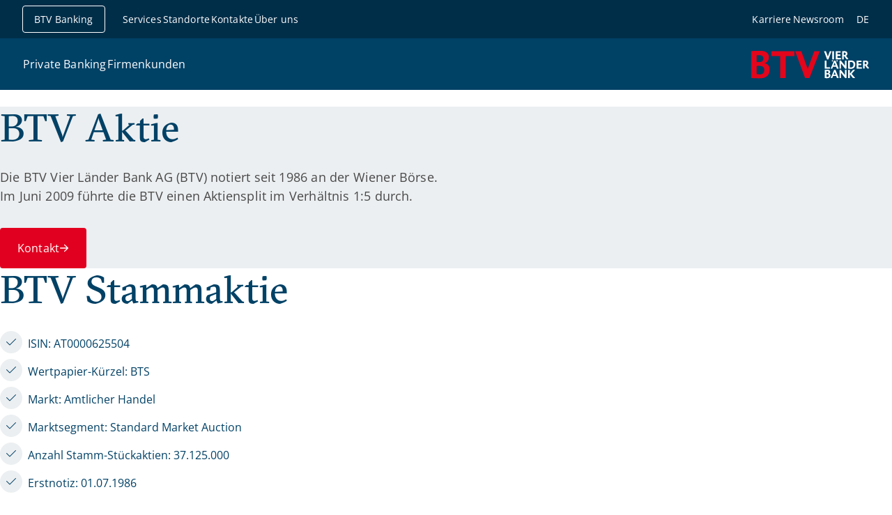

--- FILE ---
content_type: text/html;charset=utf-8
request_url: https://btv-bank.de/ueber-uns/investor-relations/btv-aktie/
body_size: 74743
content:
<!DOCTYPE html><html  lang="de" data-capo=""><head><meta charset="utf-8">
<meta name="viewport" content="width=device-width, initial-scale=1">
<title>BTV Aktie | Investor Relations | BTV Vier Länder Bank AG</title>
<style nonce="WUvARIV2hgpeWOMp9sZbh/Ch">*,::backdrop,:after,:before{--tw-border-spacing-x:0;--tw-border-spacing-y:0;--tw-translate-x:0;--tw-translate-y:0;--tw-rotate:0;--tw-skew-x:0;--tw-skew-y:0;--tw-scale-x:1;--tw-scale-y:1;--tw-pan-x: ;--tw-pan-y: ;--tw-pinch-zoom: ;--tw-scroll-snap-strictness:proximity;--tw-gradient-from-position: ;--tw-gradient-via-position: ;--tw-gradient-to-position: ;--tw-ordinal: ;--tw-slashed-zero: ;--tw-numeric-figure: ;--tw-numeric-spacing: ;--tw-numeric-fraction: ;--tw-ring-inset: ;--tw-ring-offset-width:0px;--tw-ring-offset-color:#fff;--tw-ring-color:#3b82f680;--tw-ring-offset-shadow:0 0 #0000;--tw-ring-shadow:0 0 #0000;--tw-shadow:0 0 #0000;--tw-shadow-colored:0 0 #0000;--tw-blur: ;--tw-brightness: ;--tw-contrast: ;--tw-grayscale: ;--tw-hue-rotate: ;--tw-invert: ;--tw-saturate: ;--tw-sepia: ;--tw-drop-shadow: ;--tw-backdrop-blur: ;--tw-backdrop-brightness: ;--tw-backdrop-contrast: ;--tw-backdrop-grayscale: ;--tw-backdrop-hue-rotate: ;--tw-backdrop-invert: ;--tw-backdrop-opacity: ;--tw-backdrop-saturate: ;--tw-backdrop-sepia: ;--tw-contain-size: ;--tw-contain-layout: ;--tw-contain-paint: ;--tw-contain-style: }/*! tailwindcss v3.4.17 | MIT License | https://tailwindcss.com*/*,:after,:before{border:0 solid #e5e7eb;box-sizing:border-box}:after,:before{--tw-content:""}:host,html{line-height:1.5;-webkit-text-size-adjust:100%;font-family:ui-sans-serif,system-ui,sans-serif,Apple Color Emoji,Segoe UI Emoji,Segoe UI Symbol,Noto Color Emoji;font-feature-settings:normal;font-variation-settings:normal;tab-size:4;-webkit-tap-highlight-color:transparent}body{line-height:inherit;margin:0}hr{border-top-width:1px;color:inherit;height:0}abbr:where([title]){-webkit-text-decoration:underline dotted;text-decoration:underline dotted}h1,h2,h3,h4,h5,h6{font-size:inherit;font-weight:inherit}a{color:inherit;text-decoration:inherit}b,strong{font-weight:bolder}code,kbd,pre,samp{font-family:ui-monospace,SFMono-Regular,Menlo,Monaco,Consolas,Liberation Mono,Courier New,monospace;font-feature-settings:normal;font-size:1em;font-variation-settings:normal}small{font-size:80%}sub,sup{font-size:75%;line-height:0;position:relative;vertical-align:initial}sub{bottom:-.25em}sup{top:-.5em}table{border-collapse:collapse;border-color:inherit;text-indent:0}button,input,optgroup,select,textarea{color:inherit;font-family:inherit;font-feature-settings:inherit;font-size:100%;font-variation-settings:inherit;font-weight:inherit;letter-spacing:inherit;line-height:inherit;margin:0;padding:0}button,select{text-transform:none}button,input:where([type=button]),input:where([type=reset]),input:where([type=submit]){-webkit-appearance:button;background-color:initial;background-image:none}:-moz-focusring{outline:auto}:-moz-ui-invalid{box-shadow:none}progress{vertical-align:initial}::-webkit-inner-spin-button,::-webkit-outer-spin-button{height:auto}[type=search]{-webkit-appearance:textfield;outline-offset:-2px}::-webkit-search-decoration{-webkit-appearance:none}::-webkit-file-upload-button{-webkit-appearance:button;font:inherit}summary{display:list-item}blockquote,dd,dl,figure,h1,h2,h3,h4,h5,h6,hr,p,pre{margin:0}fieldset{margin:0}fieldset,legend{padding:0}menu,ol,ul{list-style:none;margin:0;padding:0}dialog{padding:0}textarea{resize:vertical}input::placeholder,textarea::placeholder{color:#9ca3af;opacity:1}[role=button],button{cursor:pointer}:disabled{cursor:default}audio,canvas,embed,iframe,img,object,svg,video{display:block;vertical-align:middle}img,video{height:auto;max-width:100%}[hidden]:where(:not([hidden=until-found])){display:none}.text-h1{font-family:GTSectra,serif;font-size:2.25rem;line-height:1.3}@media (min-width:768px){.text-h1{font-size:3.5rem}}.text-h2{font-family:GTSectra,serif;font-size:1.75rem;line-height:1.3}@media (min-width:768px){.text-h2{font-size:2.75rem}}.text-h3{font-family:GTSectra,serif;font-size:1.5rem;line-height:1.3}@media (min-width:768px){.text-h3{font-size:2rem}}.text-h4{font-family:GTSectra,serif;font-size:1.25rem;line-height:1.3}@media (min-width:768px){.text-h4{font-size:1.5rem}}.text-h5{font-family:OpenSans,sans-serif;font-size:1.125rem;font-weight:600;line-height:1.5}@media (min-width:768px){.text-h5{font-size:1.25rem}}.text-body-xl{font-size:1.125rem;letter-spacing:.01em;line-height:1.5}@media (min-width:768px){.text-body-xl{font-size:1.25rem}}.text-body-l{font-size:1.0625rem;letter-spacing:.01em;line-height:1.5}@media (min-width:768px){.text-body-l{font-size:1.125rem}}.text-body-xs-uppercase{text-transform:uppercase}.container{margin-inline:auto;padding-inline:1.5rem;width:100%}@media (min-width:1280px){.container{padding-inline:5rem}}.container{max-width:80rem}@media (min-width:1280px){.container--narrow,.content-modules>.container{max-width:46rem;padding-inline:0}}.bg-primary-light .container{margin-block:4rem;padding-block:0}@media (min-width:1280px){.bg-primary-light .container{margin-block:5rem}}.bg-primary .container,.bg-primary-dark .container,.bg-secondary-light .container,.container{padding-block:4rem}@media (min-width:1280px){.bg-primary .container,.bg-primary-dark .container,.bg-secondary-light .container,.container{padding-block:5rem}}.sr-only{height:1px;margin:-1px;overflow:hidden;padding:0;position:absolute;width:1px;clip:rect(0,0,0,0);border-width:0;white-space:nowrap}.not-sr-only{height:auto;margin:0;overflow:visible;padding:0;position:static;width:auto;clip:auto;white-space:normal}.visible{visibility:visible}.invisible{visibility:hidden}.fixed{position:fixed}.absolute{position:absolute}.relative{position:relative}.sticky{position:sticky}.inset-0{inset:0}.-bottom-4{bottom:-1rem}.-left-8{left:-2rem}.-left-\[1\.125rem\]{left:-1.125rem}.-left-\[1\.25rem\]{left:-1.25rem}.bottom-0{bottom:0}.bottom-8{bottom:2rem}.left-0{left:0}.left-1\/2{left:50%}.right-0{right:0}.right-8{right:2rem}.top-0{top:0}.top-1\/2{top:50%}.top-2{top:.5rem}.top-5{top:1.25rem}.top-8{top:2rem}.top-\[0\.8rem\]{top:.8rem}.top-\[60px\]{top:60px}.top-\[7\.2rem\]{top:7.2rem}.top-\[7\.8rem\]{top:7.8rem}.z-0{z-index:0}.z-10{z-index:10}.z-40{z-index:40}.z-50{z-index:50}.z-navigation{z-index:60}.col-span-2{grid-column:span 2/span 2}.col-span-3{grid-column:span 3/span 3}.col-span-6{grid-column:span 6/span 6}.m-0{margin:0}.m-2{margin:.5rem}.m-auto{margin:auto}.mx-2{margin-left:.5rem;margin-right:.5rem}.mx-auto{margin-left:auto;margin-right:auto}.my-0\.5{margin-bottom:.125rem;margin-top:.125rem}.my-1{margin-bottom:.25rem;margin-top:.25rem}.my-2{margin-bottom:.5rem;margin-top:.5rem}.my-4{margin-bottom:1rem;margin-top:1rem}.my-6{margin-bottom:1.5rem;margin-top:1.5rem}.my-auto{margin-bottom:auto;margin-top:auto}.-mt-14{margin-top:-3.5rem}.mb-0{margin-bottom:0}.mb-1{margin-bottom:.25rem}.mb-10{margin-bottom:2.5rem}.mb-2{margin-bottom:.5rem}.mb-3{margin-bottom:.75rem}.mb-4{margin-bottom:1rem}.mb-5{margin-bottom:1.25rem}.mb-6{margin-bottom:1.5rem}.mb-8{margin-bottom:2rem}.ml-0{margin-left:0}.ml-2{margin-left:.5rem}.ml-4{margin-left:1rem}.ml-6{margin-left:1.5rem}.ml-\[1\.75rem\]{margin-left:1.75rem}.ml-auto{margin-left:auto}.mr-1{margin-right:.25rem}.mr-2{margin-right:.5rem}.mr-3{margin-right:.75rem}.mr-4{margin-right:1rem}.mr-6{margin-right:1.5rem}.mr-auto{margin-right:auto}.mt-0\.5{margin-top:.125rem}.mt-1{margin-top:.25rem}.mt-10{margin-top:2.5rem}.mt-12{margin-top:3rem}.mt-2{margin-top:.5rem}.mt-3{margin-top:.75rem}.mt-4{margin-top:1rem}.mt-5{margin-top:1.25rem}.mt-6{margin-top:1.5rem}.mt-8{margin-top:2rem}.mt-\[\.125rem\]{margin-top:.125rem}.mt-\[\.1875rem\]{margin-top:.1875rem}.mt-auto{margin-top:auto}.block{display:block}.inline-block{display:inline-block}.inline{display:inline}.flex{display:flex}.inline-flex{display:inline-flex}.table{display:table}.table-cell{display:table-cell}.table-row-group{display:table-row-group}.table-row{display:table-row}.grid{display:grid}.hidden{display:none}.aspect-16to9{aspect-ratio:16/9}.aspect-5to4{aspect-ratio:5/4}.aspect-\[4\/5\]{aspect-ratio:4/5}.aspect-square{aspect-ratio:1/1}.size-0{height:0;width:0}.size-1{height:.25rem;width:.25rem}.size-10{height:2.5rem;width:2.5rem}.size-12{height:3rem;width:3rem}.size-20{height:5rem;width:5rem}.size-24{height:6rem;width:6rem}.size-32{height:8rem;width:8rem}.size-4{height:1rem;width:1rem}.size-5{height:1.25rem;width:1.25rem}.size-6{height:1.5rem;width:1.5rem}.size-8{height:2rem;width:2rem}.size-\[\.375rem\]{height:.375rem;width:.375rem}.size-\[\.5rem\]{height:.5rem;width:.5rem}.size-\[\.875rem\]{height:.875rem;width:.875rem}.size-full{height:100%;width:100%}.h-10{height:2.5rem}.h-16{height:4rem}.h-6{height:1.5rem}.h-auto{height:auto}.h-full{height:100%}.h-px{height:1px}.max-h-80{max-height:20rem}.max-h-\[12\.5rem\]{max-height:12.5rem}.min-h-80{min-height:20rem}.min-h-\[3rem\]{min-height:3rem}.min-h-fit{min-height:fit-content}.min-h-full{min-height:100%}.\!w-5{width:1.25rem!important}.w-1\/2{width:50%}.w-11\/12{width:91.666667%}.w-16{width:4rem}.w-3\.5{width:.875rem}.w-36{width:9rem}.w-4{width:1rem}.w-5{width:1.25rem}.w-6{width:1.5rem}.w-8{width:2rem}.w-8\/12{width:66.666667%}.w-80{width:20rem}.w-\[0\.0625rem\]{width:.0625rem}.w-\[170px\]{width:170px}.w-\[7\.5rem\]{width:7.5rem}.w-fit{width:fit-content}.w-full{width:100%}.min-w-8{min-width:2rem}.max-w-48{max-width:12rem}.max-w-7xl{max-width:80rem}.max-w-\[44rem\]{max-width:44rem}.max-w-contentModules{max-width:46rem}.max-w-full{max-width:100%}.shrink{flex-shrink:1}.shrink-0{flex-shrink:0}.grow{flex-grow:1}.-translate-x-1\/2{--tw-translate-x:-50%}.-translate-x-1\/2,.-translate-x-full{transform:translate(var(--tw-translate-x),var(--tw-translate-y)) rotate(var(--tw-rotate)) skewX(var(--tw-skew-x)) skewY(var(--tw-skew-y)) scaleX(var(--tw-scale-x)) scaleY(var(--tw-scale-y))}.-translate-x-full{--tw-translate-x:-100%}.-translate-y-1\/2{--tw-translate-y:-50%}.-translate-y-1\/2,.translate-x-full{transform:translate(var(--tw-translate-x),var(--tw-translate-y)) rotate(var(--tw-rotate)) skewX(var(--tw-skew-x)) skewY(var(--tw-skew-y)) scaleX(var(--tw-scale-x)) scaleY(var(--tw-scale-y))}.translate-x-full{--tw-translate-x:100%}.rotate-180{--tw-rotate:180deg}.rotate-180,.transform{transform:translate(var(--tw-translate-x),var(--tw-translate-y)) rotate(var(--tw-rotate)) skewX(var(--tw-skew-x)) skewY(var(--tw-skew-y)) scaleX(var(--tw-scale-x)) scaleY(var(--tw-scale-y))}@keyframes spin{to{transform:rotate(1turn)}}.animate-spin{animation:spin 1s linear infinite}.cursor-default{cursor:default}.cursor-pointer{cursor:pointer}.resize{resize:both}.list-disc{list-style-type:disc}.list-none{list-style-type:none}.auto-cols-max{grid-auto-columns:max-content}.grid-cols-1{grid-template-columns:repeat(1,minmax(0,1fr))}.grid-cols-3{grid-template-columns:repeat(3,minmax(0,1fr))}.grid-cols-4{grid-template-columns:repeat(4,minmax(0,1fr))}.flex-row{flex-direction:row}.flex-row-reverse{flex-direction:row-reverse}.flex-col{flex-direction:column}.flex-col-reverse{flex-direction:column-reverse}.flex-wrap{flex-wrap:wrap}.flex-nowrap{flex-wrap:nowrap}.content-center{align-content:center}.items-start{align-items:flex-start}.items-center{align-items:center}.justify-start{justify-content:flex-start}.justify-end{justify-content:flex-end}.justify-center{justify-content:center}.justify-between{justify-content:space-between}.justify-evenly{justify-content:space-evenly}.gap-1{gap:.25rem}.gap-16{gap:4rem}.gap-2{gap:.5rem}.gap-3{gap:.75rem}.gap-4{gap:1rem}.gap-6{gap:1.5rem}.gap-8{gap:2rem}.gap-x-3{column-gap:.75rem}.gap-x-4{column-gap:1rem}.gap-x-8{column-gap:2rem}.gap-y-3{row-gap:.75rem}.gap-y-4{row-gap:1rem}.gap-y-8{row-gap:2rem}.space-y-6>:not([hidden])~:not([hidden]){--tw-space-y-reverse:0;margin-bottom:calc(1.5rem*var(--tw-space-y-reverse));margin-top:calc(1.5rem*(1 - var(--tw-space-y-reverse)))}.self-center{align-self:center}.overflow-hidden{overflow:hidden}.\!overflow-visible{overflow:visible!important}.overflow-visible{overflow:visible}.overflow-scroll{overflow:scroll}.overflow-x-auto{overflow-x:auto}.overflow-y-auto{overflow-y:auto}.overflow-x-hidden{overflow-x:hidden}.overflow-x-clip{overflow-x:clip}.overflow-y-scroll{overflow-y:scroll}.truncate{overflow:hidden;text-overflow:ellipsis;white-space:nowrap}.text-clip{text-overflow:clip}.hyphens-auto{hyphens:auto}.whitespace-nowrap{white-space:nowrap}.whitespace-pre-line{white-space:pre-line}.\!rounded-none{border-radius:0!important}.rounded{border-radius:.25rem}.rounded-full{border-radius:624.9375rem}.rounded-lg{border-radius:1rem}.rounded-md{border-radius:.75rem}.rounded-sm{border-radius:.25rem}.rounded-xl{border-radius:.75rem}.rounded-b-2xl{border-bottom-left-radius:1rem;border-bottom-right-radius:1rem}.rounded-l{border-bottom-left-radius:.25rem;border-top-left-radius:.25rem}.rounded-l-md{border-bottom-left-radius:.75rem;border-top-left-radius:.75rem}.rounded-l-none{border-bottom-left-radius:0;border-top-left-radius:0}.rounded-r{border-bottom-right-radius:.25rem;border-top-right-radius:.25rem}.rounded-r-none{border-bottom-right-radius:0;border-top-right-radius:0}.rounded-t-md{border-top-left-radius:.75rem;border-top-right-radius:.75rem}.rounded-t-sm{border-top-left-radius:.25rem;border-top-right-radius:.25rem}.border{border-width:1px}.border-0{border-width:0}.border-2{border-width:2px}.border-x-0{border-left-width:0;border-right-width:0}.border-y{border-top-width:1px}.border-b,.border-y{border-bottom-width:1px}.border-l{border-left-width:1px}.border-r{border-right-width:1px}.border-t{border-top-width:1px}.border-t-0{border-top-width:0}.border-none{border-style:none}.\!border-tertiary-light{--tw-border-opacity:1!important;border-color:rgb(204 217 224/var(--tw-border-opacity,1))!important}.border-gray-300{--tw-border-opacity:1;border-color:rgb(209 213 219/var(--tw-border-opacity,1))}.border-neutral{--tw-border-opacity:1;border-color:rgb(73 73 73/var(--tw-border-opacity,1))}.border-primary{--tw-border-opacity:1;border-color:rgb(0 65 102/var(--tw-border-opacity,1))}.border-secondary-light{--tw-border-opacity:1;border-color:rgb(236 239 241/var(--tw-border-opacity,1))}.border-tertiary-light,.border-tertiary-on-color{--tw-border-opacity:1;border-color:rgb(204 217 224/var(--tw-border-opacity,1))}.border-transparent{border-color:#0000}.border-white{--tw-border-opacity:1;border-color:rgb(255 255 255/var(--tw-border-opacity,1))}.border-y-tertiary-light{--tw-border-opacity:1;border-bottom-color:rgb(204 217 224/var(--tw-border-opacity,1));border-top-color:rgb(204 217 224/var(--tw-border-opacity,1))}.border-opacity-10{--tw-border-opacity:0.1}.bg-accent{--tw-bg-opacity:1;background-color:rgb(226 0 32/var(--tw-bg-opacity,1))}.bg-accent-hover{--tw-bg-opacity:1;background-color:rgb(181 8 40/var(--tw-bg-opacity,1))}.bg-accent-hover\/0{background-color:#b5082800}.bg-accent-hover\/10{background-color:#b508281a}.bg-accent-hover\/100{background-color:#b50828}.bg-accent-hover\/15{background-color:#b5082826}.bg-accent-hover\/20{background-color:#b5082833}.bg-accent-hover\/25{background-color:#b5082840}.bg-accent-hover\/30{background-color:#b508284d}.bg-accent-hover\/35{background-color:#b5082859}.bg-accent-hover\/40{background-color:#b5082866}.bg-accent-hover\/45{background-color:#b5082873}.bg-accent-hover\/5{background-color:#b508280d}.bg-accent-hover\/50{background-color:#b5082880}.bg-accent-hover\/55{background-color:#b508288c}.bg-accent-hover\/60{background-color:#b5082899}.bg-accent-hover\/65{background-color:#b50828a6}.bg-accent-hover\/70{background-color:#b50828b3}.bg-accent-hover\/75{background-color:#b50828bf}.bg-accent-hover\/80{background-color:#b50828cc}.bg-accent-hover\/85{background-color:#b50828d9}.bg-accent-hover\/90{background-color:#b50828e6}.bg-accent-hover\/95{background-color:#b50828f2}.bg-accent-pressed{--tw-bg-opacity:1;background-color:rgb(167 13 44/var(--tw-bg-opacity,1))}.bg-accent-pressed\/0{background-color:#a70d2c00}.bg-accent-pressed\/10{background-color:#a70d2c1a}.bg-accent-pressed\/100{background-color:#a70d2c}.bg-accent-pressed\/15{background-color:#a70d2c26}.bg-accent-pressed\/20{background-color:#a70d2c33}.bg-accent-pressed\/25{background-color:#a70d2c40}.bg-accent-pressed\/30{background-color:#a70d2c4d}.bg-accent-pressed\/35{background-color:#a70d2c59}.bg-accent-pressed\/40{background-color:#a70d2c66}.bg-accent-pressed\/45{background-color:#a70d2c73}.bg-accent-pressed\/5{background-color:#a70d2c0d}.bg-accent-pressed\/50{background-color:#a70d2c80}.bg-accent-pressed\/55{background-color:#a70d2c8c}.bg-accent-pressed\/60{background-color:#a70d2c99}.bg-accent-pressed\/65{background-color:#a70d2ca6}.bg-accent-pressed\/70{background-color:#a70d2cb3}.bg-accent-pressed\/75{background-color:#a70d2cbf}.bg-accent-pressed\/80{background-color:#a70d2ccc}.bg-accent-pressed\/85{background-color:#a70d2cd9}.bg-accent-pressed\/90{background-color:#a70d2ce6}.bg-accent-pressed\/95{background-color:#a70d2cf2}.bg-accent\/0{background-color:#e2002000}.bg-accent\/10{background-color:#e200201a}.bg-accent\/100{background-color:#e20020}.bg-accent\/15{background-color:#e2002026}.bg-accent\/20{background-color:#e2002033}.bg-accent\/25{background-color:#e2002040}.bg-accent\/30{background-color:#e200204d}.bg-accent\/35{background-color:#e2002059}.bg-accent\/40{background-color:#e2002066}.bg-accent\/45{background-color:#e2002073}.bg-accent\/5{background-color:#e200200d}.bg-accent\/50{background-color:#e2002080}.bg-accent\/55{background-color:#e200208c}.bg-accent\/60{background-color:#e2002099}.bg-accent\/65{background-color:#e20020a6}.bg-accent\/70{background-color:#e20020b3}.bg-accent\/75{background-color:#e20020bf}.bg-accent\/80{background-color:#e20020cc}.bg-accent\/85{background-color:#e20020d9}.bg-accent\/90{background-color:#e20020e6}.bg-accent\/95{background-color:#e20020f2}.bg-danger{--tw-bg-opacity:1;background-color:rgb(226 0 32/var(--tw-bg-opacity,1))}.bg-danger-on-color{--tw-bg-opacity:1;background-color:rgb(245 165 176/var(--tw-bg-opacity,1))}.bg-danger-on-color\/0{background-color:#f5a5b000}.bg-danger-on-color\/10{background-color:#f5a5b01a}.bg-danger-on-color\/100{background-color:#f5a5b0}.bg-danger-on-color\/15{background-color:#f5a5b026}.bg-danger-on-color\/20{background-color:#f5a5b033}.bg-danger-on-color\/25{background-color:#f5a5b040}.bg-danger-on-color\/30{background-color:#f5a5b04d}.bg-danger-on-color\/35{background-color:#f5a5b059}.bg-danger-on-color\/40{background-color:#f5a5b066}.bg-danger-on-color\/45{background-color:#f5a5b073}.bg-danger-on-color\/5{background-color:#f5a5b00d}.bg-danger-on-color\/50{background-color:#f5a5b080}.bg-danger-on-color\/55{background-color:#f5a5b08c}.bg-danger-on-color\/60{background-color:#f5a5b099}.bg-danger-on-color\/65{background-color:#f5a5b0a6}.bg-danger-on-color\/70{background-color:#f5a5b0b3}.bg-danger-on-color\/75{background-color:#f5a5b0bf}.bg-danger-on-color\/80{background-color:#f5a5b0cc}.bg-danger-on-color\/85{background-color:#f5a5b0d9}.bg-danger-on-color\/90{background-color:#f5a5b0e6}.bg-danger-on-color\/95{background-color:#f5a5b0f2}.bg-danger\/0{background-color:#e2002000}.bg-danger\/10{background-color:#e200201a}.bg-danger\/100{background-color:#e20020}.bg-danger\/15{background-color:#e2002026}.bg-danger\/20{background-color:#e2002033}.bg-danger\/25{background-color:#e2002040}.bg-danger\/30{background-color:#e200204d}.bg-danger\/35{background-color:#e2002059}.bg-danger\/40{background-color:#e2002066}.bg-danger\/45{background-color:#e2002073}.bg-danger\/5{background-color:#e200200d}.bg-danger\/50{background-color:#e2002080}.bg-danger\/55{background-color:#e200208c}.bg-danger\/60{background-color:#e2002099}.bg-danger\/65{background-color:#e20020a6}.bg-danger\/70{background-color:#e20020b3}.bg-danger\/75{background-color:#e20020bf}.bg-danger\/80{background-color:#e20020cc}.bg-danger\/85{background-color:#e20020d9}.bg-danger\/90{background-color:#e20020e6}.bg-danger\/95{background-color:#e20020f2}.bg-disabled{--tw-bg-opacity:1;background-color:rgb(176 176 176/var(--tw-bg-opacity,1))}.bg-disabled-light{--tw-bg-opacity:1;background-color:rgb(246 246 246/var(--tw-bg-opacity,1))}.bg-disabled-light\/0{background-color:#f6f6f600}.bg-disabled-light\/10{background-color:#f6f6f61a}.bg-disabled-light\/100{background-color:#f6f6f6}.bg-disabled-light\/15{background-color:#f6f6f626}.bg-disabled-light\/20{background-color:#f6f6f633}.bg-disabled-light\/25{background-color:#f6f6f640}.bg-disabled-light\/30{background-color:#f6f6f64d}.bg-disabled-light\/35{background-color:#f6f6f659}.bg-disabled-light\/40{background-color:#f6f6f666}.bg-disabled-light\/45{background-color:#f6f6f673}.bg-disabled-light\/5{background-color:#f6f6f60d}.bg-disabled-light\/50{background-color:#f6f6f680}.bg-disabled-light\/55{background-color:#f6f6f68c}.bg-disabled-light\/60{background-color:#f6f6f699}.bg-disabled-light\/65{background-color:#f6f6f6a6}.bg-disabled-light\/70{background-color:#f6f6f6b3}.bg-disabled-light\/75{background-color:#f6f6f6bf}.bg-disabled-light\/80{background-color:#f6f6f6cc}.bg-disabled-light\/85{background-color:#f6f6f6d9}.bg-disabled-light\/90{background-color:#f6f6f6e6}.bg-disabled-light\/95{background-color:#f6f6f6f2}.bg-disabled\/0{background-color:#b0b0b000}.bg-disabled\/10{background-color:#b0b0b01a}.bg-disabled\/100{background-color:#b0b0b0}.bg-disabled\/15{background-color:#b0b0b026}.bg-disabled\/20{background-color:#b0b0b033}.bg-disabled\/25{background-color:#b0b0b040}.bg-disabled\/30{background-color:#b0b0b04d}.bg-disabled\/35{background-color:#b0b0b059}.bg-disabled\/40{background-color:#b0b0b066}.bg-disabled\/45{background-color:#b0b0b073}.bg-disabled\/5{background-color:#b0b0b00d}.bg-disabled\/50{background-color:#b0b0b080}.bg-disabled\/55{background-color:#b0b0b08c}.bg-disabled\/60{background-color:#b0b0b099}.bg-disabled\/65{background-color:#b0b0b0a6}.bg-disabled\/70{background-color:#b0b0b0b3}.bg-disabled\/75{background-color:#b0b0b0bf}.bg-disabled\/80{background-color:#b0b0b0cc}.bg-disabled\/85{background-color:#b0b0b0d9}.bg-disabled\/90{background-color:#b0b0b0e6}.bg-disabled\/95{background-color:#b0b0b0f2}.bg-focus{--tw-bg-opacity:1;background-color:rgb(0 149 183/var(--tw-bg-opacity,1))}.bg-focus\/0{background-color:#0095b700}.bg-focus\/10{background-color:#0095b71a}.bg-focus\/100{background-color:#0095b7}.bg-focus\/15{background-color:#0095b726}.bg-focus\/20{background-color:#0095b733}.bg-focus\/25{background-color:#0095b740}.bg-focus\/30{background-color:#0095b74d}.bg-focus\/35{background-color:#0095b759}.bg-focus\/40{background-color:#0095b766}.bg-focus\/45{background-color:#0095b773}.bg-focus\/5{background-color:#0095b70d}.bg-focus\/50{background-color:#0095b780}.bg-focus\/55{background-color:#0095b78c}.bg-focus\/60{background-color:#0095b799}.bg-focus\/65{background-color:#0095b7a6}.bg-focus\/70{background-color:#0095b7b3}.bg-focus\/75{background-color:#0095b7bf}.bg-focus\/80{background-color:#0095b7cc}.bg-focus\/85{background-color:#0095b7d9}.bg-focus\/90{background-color:#0095b7e6}.bg-focus\/95{background-color:#0095b7f2}.bg-neutral{--tw-bg-opacity:1;background-color:rgb(73 73 73/var(--tw-bg-opacity,1))}.bg-neutral-7{--tw-bg-opacity:1;background-color:rgb(73 74 76/var(--tw-bg-opacity,1))}.bg-neutral-7\/0{background-color:#494a4c00}.bg-neutral-7\/10{background-color:#494a4c1a}.bg-neutral-7\/100{background-color:#494a4c}.bg-neutral-7\/15{background-color:#494a4c26}.bg-neutral-7\/20{background-color:#494a4c33}.bg-neutral-7\/25{background-color:#494a4c40}.bg-neutral-7\/30{background-color:#494a4c4d}.bg-neutral-7\/35{background-color:#494a4c59}.bg-neutral-7\/40{background-color:#494a4c66}.bg-neutral-7\/45{background-color:#494a4c73}.bg-neutral-7\/5{background-color:#494a4c0d}.bg-neutral-7\/50{background-color:#494a4c80}.bg-neutral-7\/55{background-color:#494a4c8c}.bg-neutral-7\/60{background-color:#494a4c99}.bg-neutral-7\/65{background-color:#494a4ca6}.bg-neutral-7\/70{background-color:#494a4cb3}.bg-neutral-7\/75{background-color:#494a4cbf}.bg-neutral-7\/80{background-color:#494a4ccc}.bg-neutral-7\/85{background-color:#494a4cd9}.bg-neutral-7\/90{background-color:#494a4ce6}.bg-neutral-7\/95{background-color:#494a4cf2}.bg-neutral\/0{background-color:#49494900}.bg-neutral\/10{background-color:#4949491a}.bg-neutral\/100{background-color:#494949}.bg-neutral\/15{background-color:#49494926}.bg-neutral\/20{background-color:#49494933}.bg-neutral\/25{background-color:#49494940}.bg-neutral\/30{background-color:#4949494d}.bg-neutral\/35{background-color:#49494959}.bg-neutral\/40{background-color:#49494966}.bg-neutral\/45{background-color:#49494973}.bg-neutral\/5{background-color:#4949490d}.bg-neutral\/50{background-color:#49494980}.bg-neutral\/55{background-color:#4949498c}.bg-neutral\/60{background-color:#49494999}.bg-neutral\/65{background-color:#494949a6}.bg-neutral\/70{background-color:#494949b3}.bg-neutral\/75{background-color:#494949bf}.bg-neutral\/80{background-color:#494949cc}.bg-neutral\/85{background-color:#494949d9}.bg-neutral\/90{background-color:#494949e6}.bg-neutral\/95{background-color:#494949f2}.bg-overlay-dark{background-color:#002e4966}.bg-overlay-dark\/0{background-color:#002e4900}.bg-overlay-dark\/10{background-color:#002e491a}.bg-overlay-dark\/100{background-color:#002e49}.bg-overlay-dark\/15{background-color:#002e4926}.bg-overlay-dark\/20{background-color:#002e4933}.bg-overlay-dark\/25{background-color:#002e4940}.bg-overlay-dark\/30{background-color:#002e494d}.bg-overlay-dark\/35{background-color:#002e4959}.bg-overlay-dark\/40{background-color:#002e4966}.bg-overlay-dark\/45{background-color:#002e4973}.bg-overlay-dark\/5{background-color:#002e490d}.bg-overlay-dark\/50{background-color:#002e4980}.bg-overlay-dark\/55{background-color:#002e498c}.bg-overlay-dark\/60{background-color:#002e4999}.bg-overlay-dark\/65{background-color:#002e49a6}.bg-overlay-dark\/70{background-color:#002e49b3}.bg-overlay-dark\/75{background-color:#002e49bf}.bg-overlay-dark\/80{background-color:#002e49cc}.bg-overlay-dark\/85{background-color:#002e49d9}.bg-overlay-dark\/90{background-color:#002e49e6}.bg-overlay-dark\/95{background-color:#002e49f2}.bg-overlay-default{background-color:#002e4933}.bg-overlay-default\/0{background-color:#002e4900}.bg-overlay-default\/10{background-color:#002e491a}.bg-overlay-default\/100{background-color:#002e49}.bg-overlay-default\/15{background-color:#002e4926}.bg-overlay-default\/20{background-color:#002e4933}.bg-overlay-default\/25{background-color:#002e4940}.bg-overlay-default\/30{background-color:#002e494d}.bg-overlay-default\/35{background-color:#002e4959}.bg-overlay-default\/40{background-color:#002e4966}.bg-overlay-default\/45{background-color:#002e4973}.bg-overlay-default\/5{background-color:#002e490d}.bg-overlay-default\/50{background-color:#002e4980}.bg-overlay-default\/55{background-color:#002e498c}.bg-overlay-default\/60{background-color:#002e4999}.bg-overlay-default\/65{background-color:#002e49a6}.bg-overlay-default\/70{background-color:#002e49b3}.bg-overlay-default\/75{background-color:#002e49bf}.bg-overlay-default\/80{background-color:#002e49cc}.bg-overlay-default\/85{background-color:#002e49d9}.bg-overlay-default\/90{background-color:#002e49e6}.bg-overlay-default\/95{background-color:#002e49f2}.bg-overlay-light{background-color:#002e4914}.bg-overlay-light\/0{background-color:#002e4900}.bg-overlay-light\/10{background-color:#002e491a}.bg-overlay-light\/100{background-color:#002e49}.bg-overlay-light\/15{background-color:#002e4926}.bg-overlay-light\/20{background-color:#002e4933}.bg-overlay-light\/25{background-color:#002e4940}.bg-overlay-light\/30{background-color:#002e494d}.bg-overlay-light\/35{background-color:#002e4959}.bg-overlay-light\/40{background-color:#002e4966}.bg-overlay-light\/45{background-color:#002e4973}.bg-overlay-light\/5{background-color:#002e490d}.bg-overlay-light\/50{background-color:#002e4980}.bg-overlay-light\/55{background-color:#002e498c}.bg-overlay-light\/60{background-color:#002e4999}.bg-overlay-light\/65{background-color:#002e49a6}.bg-overlay-light\/70{background-color:#002e49b3}.bg-overlay-light\/75{background-color:#002e49bf}.bg-overlay-light\/80{background-color:#002e49cc}.bg-overlay-light\/85{background-color:#002e49d9}.bg-overlay-light\/90{background-color:#002e49e6}.bg-overlay-light\/95{background-color:#002e49f2}.bg-primary,.bg-primary-dark{--tw-bg-opacity:1;background-color:rgb(0 65 102/var(--tw-bg-opacity,1))}.bg-primary-dark\/0{background-color:#00416600}.bg-primary-dark\/10{background-color:#0041661a}.bg-primary-dark\/100{background-color:#004166}.bg-primary-dark\/15{background-color:#00416626}.bg-primary-dark\/20{background-color:#00416633}.bg-primary-dark\/25{background-color:#00416640}.bg-primary-dark\/30{background-color:#0041664d}.bg-primary-dark\/35{background-color:#00416659}.bg-primary-dark\/40{background-color:#00416666}.bg-primary-dark\/45{background-color:#00416673}.bg-primary-dark\/5{background-color:#0041660d}.bg-primary-dark\/50{background-color:#00416680}.bg-primary-dark\/55{background-color:#0041668c}.bg-primary-dark\/60{background-color:#00416699}.bg-primary-dark\/65{background-color:#004166a6}.bg-primary-dark\/70{background-color:#004166b3}.bg-primary-dark\/75{background-color:#004166bf}.bg-primary-dark\/80{background-color:#004166cc}.bg-primary-dark\/85{background-color:#004166d9}.bg-primary-dark\/90{background-color:#004166e6}.bg-primary-dark\/95{background-color:#004166f2}.bg-primary-hover{--tw-bg-opacity:1;background-color:rgb(0 57 90/var(--tw-bg-opacity,1))}.bg-primary-hover\/0{background-color:#00395a00}.bg-primary-hover\/10{background-color:#00395a1a}.bg-primary-hover\/100{background-color:#00395a}.bg-primary-hover\/15{background-color:#00395a26}.bg-primary-hover\/20{background-color:#00395a33}.bg-primary-hover\/25{background-color:#00395a40}.bg-primary-hover\/30{background-color:#00395a4d}.bg-primary-hover\/35{background-color:#00395a59}.bg-primary-hover\/40{background-color:#00395a66}.bg-primary-hover\/45{background-color:#00395a73}.bg-primary-hover\/5{background-color:#00395a0d}.bg-primary-hover\/50{background-color:#00395a80}.bg-primary-hover\/55{background-color:#00395a8c}.bg-primary-hover\/60{background-color:#00395a99}.bg-primary-hover\/65{background-color:#00395aa6}.bg-primary-hover\/70{background-color:#00395ab3}.bg-primary-hover\/75{background-color:#00395abf}.bg-primary-hover\/80{background-color:#00395acc}.bg-primary-hover\/85{background-color:#00395ad9}.bg-primary-hover\/90{background-color:#00395ae6}.bg-primary-hover\/95{background-color:#00395af2}.bg-primary-light{--tw-bg-opacity:1;background-color:rgb(255 255 255/var(--tw-bg-opacity,1))}.bg-primary-light\/0{background-color:#fff0}.bg-primary-light\/10{background-color:#ffffff1a}.bg-primary-light\/100{background-color:#fff}.bg-primary-light\/15{background-color:#ffffff26}.bg-primary-light\/20{background-color:#fff3}.bg-primary-light\/25{background-color:#ffffff40}.bg-primary-light\/30{background-color:#ffffff4d}.bg-primary-light\/35{background-color:#ffffff59}.bg-primary-light\/40{background-color:#fff6}.bg-primary-light\/45{background-color:#ffffff73}.bg-primary-light\/5{background-color:#ffffff0d}.bg-primary-light\/50{background-color:#ffffff80}.bg-primary-light\/55{background-color:#ffffff8c}.bg-primary-light\/60{background-color:#fff9}.bg-primary-light\/65{background-color:#ffffffa6}.bg-primary-light\/70{background-color:#ffffffb3}.bg-primary-light\/75{background-color:#ffffffbf}.bg-primary-light\/80{background-color:#fffc}.bg-primary-light\/85{background-color:#ffffffd9}.bg-primary-light\/90{background-color:#ffffffe6}.bg-primary-light\/95{background-color:#fffffff2}.bg-primary-on-color{--tw-bg-opacity:1;background-color:rgb(255 255 255/var(--tw-bg-opacity,1))}.bg-primary-on-color-hover{--tw-bg-opacity:1;background-color:rgb(204 217 224/var(--tw-bg-opacity,1))}.bg-primary-on-color-hover\/0{background-color:#ccd9e000}.bg-primary-on-color-hover\/10{background-color:#ccd9e01a}.bg-primary-on-color-hover\/100{background-color:#ccd9e0}.bg-primary-on-color-hover\/15{background-color:#ccd9e026}.bg-primary-on-color-hover\/20{background-color:#ccd9e033}.bg-primary-on-color-hover\/25{background-color:#ccd9e040}.bg-primary-on-color-hover\/30{background-color:#ccd9e04d}.bg-primary-on-color-hover\/35{background-color:#ccd9e059}.bg-primary-on-color-hover\/40{background-color:#ccd9e066}.bg-primary-on-color-hover\/45{background-color:#ccd9e073}.bg-primary-on-color-hover\/5{background-color:#ccd9e00d}.bg-primary-on-color-hover\/50{background-color:#ccd9e080}.bg-primary-on-color-hover\/55{background-color:#ccd9e08c}.bg-primary-on-color-hover\/60{background-color:#ccd9e099}.bg-primary-on-color-hover\/65{background-color:#ccd9e0a6}.bg-primary-on-color-hover\/70{background-color:#ccd9e0b3}.bg-primary-on-color-hover\/75{background-color:#ccd9e0bf}.bg-primary-on-color-hover\/80{background-color:#ccd9e0cc}.bg-primary-on-color-hover\/85{background-color:#ccd9e0d9}.bg-primary-on-color-hover\/90{background-color:#ccd9e0e6}.bg-primary-on-color-hover\/95{background-color:#ccd9e0f2}.bg-primary-on-color-pressed{--tw-bg-opacity:1;background-color:rgb(153 179 194/var(--tw-bg-opacity,1))}.bg-primary-on-color-pressed\/0{background-color:#99b3c200}.bg-primary-on-color-pressed\/10{background-color:#99b3c21a}.bg-primary-on-color-pressed\/100{background-color:#99b3c2}.bg-primary-on-color-pressed\/15{background-color:#99b3c226}.bg-primary-on-color-pressed\/20{background-color:#99b3c233}.bg-primary-on-color-pressed\/25{background-color:#99b3c240}.bg-primary-on-color-pressed\/30{background-color:#99b3c24d}.bg-primary-on-color-pressed\/35{background-color:#99b3c259}.bg-primary-on-color-pressed\/40{background-color:#99b3c266}.bg-primary-on-color-pressed\/45{background-color:#99b3c273}.bg-primary-on-color-pressed\/5{background-color:#99b3c20d}.bg-primary-on-color-pressed\/50{background-color:#99b3c280}.bg-primary-on-color-pressed\/55{background-color:#99b3c28c}.bg-primary-on-color-pressed\/60{background-color:#99b3c299}.bg-primary-on-color-pressed\/65{background-color:#99b3c2a6}.bg-primary-on-color-pressed\/70{background-color:#99b3c2b3}.bg-primary-on-color-pressed\/75{background-color:#99b3c2bf}.bg-primary-on-color-pressed\/80{background-color:#99b3c2cc}.bg-primary-on-color-pressed\/85{background-color:#99b3c2d9}.bg-primary-on-color-pressed\/90{background-color:#99b3c2e6}.bg-primary-on-color-pressed\/95{background-color:#99b3c2f2}.bg-primary-on-color\/0{background-color:#fff0}.bg-primary-on-color\/10{background-color:#ffffff1a}.bg-primary-on-color\/100{background-color:#fff}.bg-primary-on-color\/15{background-color:#ffffff26}.bg-primary-on-color\/20{background-color:#fff3}.bg-primary-on-color\/25{background-color:#ffffff40}.bg-primary-on-color\/30{background-color:#ffffff4d}.bg-primary-on-color\/35{background-color:#ffffff59}.bg-primary-on-color\/40{background-color:#fff6}.bg-primary-on-color\/45{background-color:#ffffff73}.bg-primary-on-color\/5{background-color:#ffffff0d}.bg-primary-on-color\/50{background-color:#ffffff80}.bg-primary-on-color\/55{background-color:#ffffff8c}.bg-primary-on-color\/60{background-color:#fff9}.bg-primary-on-color\/65{background-color:#ffffffa6}.bg-primary-on-color\/70{background-color:#ffffffb3}.bg-primary-on-color\/75{background-color:#ffffffbf}.bg-primary-on-color\/80{background-color:#fffc}.bg-primary-on-color\/85{background-color:#ffffffd9}.bg-primary-on-color\/90{background-color:#ffffffe6}.bg-primary-on-color\/95{background-color:#fffffff2}.bg-primary-on-dark-hover{--tw-bg-opacity:1;background-color:rgb(235 238 240/var(--tw-bg-opacity,1))}.bg-primary-on-dark-hover\/0{background-color:#ebeef000}.bg-primary-on-dark-hover\/10{background-color:#ebeef01a}.bg-primary-on-dark-hover\/100{background-color:#ebeef0}.bg-primary-on-dark-hover\/15{background-color:#ebeef026}.bg-primary-on-dark-hover\/20{background-color:#ebeef033}.bg-primary-on-dark-hover\/25{background-color:#ebeef040}.bg-primary-on-dark-hover\/30{background-color:#ebeef04d}.bg-primary-on-dark-hover\/35{background-color:#ebeef059}.bg-primary-on-dark-hover\/40{background-color:#ebeef066}.bg-primary-on-dark-hover\/45{background-color:#ebeef073}.bg-primary-on-dark-hover\/5{background-color:#ebeef00d}.bg-primary-on-dark-hover\/50{background-color:#ebeef080}.bg-primary-on-dark-hover\/55{background-color:#ebeef08c}.bg-primary-on-dark-hover\/60{background-color:#ebeef099}.bg-primary-on-dark-hover\/65{background-color:#ebeef0a6}.bg-primary-on-dark-hover\/70{background-color:#ebeef0b3}.bg-primary-on-dark-hover\/75{background-color:#ebeef0bf}.bg-primary-on-dark-hover\/80{background-color:#ebeef0cc}.bg-primary-on-dark-hover\/85{background-color:#ebeef0d9}.bg-primary-on-dark-hover\/90{background-color:#ebeef0e6}.bg-primary-on-dark-hover\/95{background-color:#ebeef0f2}.bg-primary-on-dark-pressed{--tw-bg-opacity:1;background-color:rgb(217 223 227/var(--tw-bg-opacity,1))}.bg-primary-on-dark-pressed\/0{background-color:#d9dfe300}.bg-primary-on-dark-pressed\/10{background-color:#d9dfe31a}.bg-primary-on-dark-pressed\/100{background-color:#d9dfe3}.bg-primary-on-dark-pressed\/15{background-color:#d9dfe326}.bg-primary-on-dark-pressed\/20{background-color:#d9dfe333}.bg-primary-on-dark-pressed\/25{background-color:#d9dfe340}.bg-primary-on-dark-pressed\/30{background-color:#d9dfe34d}.bg-primary-on-dark-pressed\/35{background-color:#d9dfe359}.bg-primary-on-dark-pressed\/40{background-color:#d9dfe366}.bg-primary-on-dark-pressed\/45{background-color:#d9dfe373}.bg-primary-on-dark-pressed\/5{background-color:#d9dfe30d}.bg-primary-on-dark-pressed\/50{background-color:#d9dfe380}.bg-primary-on-dark-pressed\/55{background-color:#d9dfe38c}.bg-primary-on-dark-pressed\/60{background-color:#d9dfe399}.bg-primary-on-dark-pressed\/65{background-color:#d9dfe3a6}.bg-primary-on-dark-pressed\/70{background-color:#d9dfe3b3}.bg-primary-on-dark-pressed\/75{background-color:#d9dfe3bf}.bg-primary-on-dark-pressed\/80{background-color:#d9dfe3cc}.bg-primary-on-dark-pressed\/85{background-color:#d9dfe3d9}.bg-primary-on-dark-pressed\/90{background-color:#d9dfe3e6}.bg-primary-on-dark-pressed\/95{background-color:#d9dfe3f2}.bg-primary-pressed{--tw-bg-opacity:1;background-color:rgb(0 46 73/var(--tw-bg-opacity,1))}.bg-primary-pressed\/0{background-color:#002e4900}.bg-primary-pressed\/10{background-color:#002e491a}.bg-primary-pressed\/100{background-color:#002e49}.bg-primary-pressed\/15{background-color:#002e4926}.bg-primary-pressed\/20{background-color:#002e4933}.bg-primary-pressed\/25{background-color:#002e4940}.bg-primary-pressed\/30{background-color:#002e494d}.bg-primary-pressed\/35{background-color:#002e4959}.bg-primary-pressed\/40{background-color:#002e4966}.bg-primary-pressed\/45{background-color:#002e4973}.bg-primary-pressed\/5{background-color:#002e490d}.bg-primary-pressed\/50{background-color:#002e4980}.bg-primary-pressed\/55{background-color:#002e498c}.bg-primary-pressed\/60{background-color:#002e4999}.bg-primary-pressed\/65{background-color:#002e49a6}.bg-primary-pressed\/70{background-color:#002e49b3}.bg-primary-pressed\/75{background-color:#002e49bf}.bg-primary-pressed\/80{background-color:#002e49cc}.bg-primary-pressed\/85{background-color:#002e49d9}.bg-primary-pressed\/90{background-color:#002e49e6}.bg-primary-pressed\/95{background-color:#002e49f2}.bg-primary\/0{background-color:#00416600}.bg-primary\/10{background-color:#0041661a}.bg-primary\/100{background-color:#004166}.bg-primary\/15{background-color:#00416626}.bg-primary\/20{background-color:#00416633}.bg-primary\/25{background-color:#00416640}.bg-primary\/30{background-color:#0041664d}.bg-primary\/35{background-color:#00416659}.bg-primary\/40{background-color:#00416666}.bg-primary\/45{background-color:#00416673}.bg-primary\/5{background-color:#0041660d}.bg-primary\/50{background-color:#00416680}.bg-primary\/55{background-color:#0041668c}.bg-primary\/60{background-color:#00416699}.bg-primary\/65{background-color:#004166a6}.bg-primary\/70{background-color:#004166b3}.bg-primary\/75{background-color:#004166bf}.bg-primary\/80{background-color:#004166cc}.bg-primary\/85{background-color:#004166d9}.bg-primary\/90{background-color:#004166e6}.bg-primary\/95{background-color:#004166f2}.bg-secondary{--tw-bg-opacity:1;background-color:rgb(51 103 133/var(--tw-bg-opacity,1))}.bg-secondary-button-hover{--tw-bg-opacity:1;background-color:rgb(235 239 241/var(--tw-bg-opacity,1))}.bg-secondary-button-hover\/0{background-color:#ebeff100}.bg-secondary-button-hover\/10{background-color:#ebeff11a}.bg-secondary-button-hover\/100{background-color:#ebeff1}.bg-secondary-button-hover\/15{background-color:#ebeff126}.bg-secondary-button-hover\/20{background-color:#ebeff133}.bg-secondary-button-hover\/25{background-color:#ebeff140}.bg-secondary-button-hover\/30{background-color:#ebeff14d}.bg-secondary-button-hover\/35{background-color:#ebeff159}.bg-secondary-button-hover\/40{background-color:#ebeff166}.bg-secondary-button-hover\/45{background-color:#ebeff173}.bg-secondary-button-hover\/5{background-color:#ebeff10d}.bg-secondary-button-hover\/50{background-color:#ebeff180}.bg-secondary-button-hover\/55{background-color:#ebeff18c}.bg-secondary-button-hover\/60{background-color:#ebeff199}.bg-secondary-button-hover\/65{background-color:#ebeff1a6}.bg-secondary-button-hover\/70{background-color:#ebeff1b3}.bg-secondary-button-hover\/75{background-color:#ebeff1bf}.bg-secondary-button-hover\/80{background-color:#ebeff1cc}.bg-secondary-button-hover\/85{background-color:#ebeff1d9}.bg-secondary-button-hover\/90{background-color:#ebeff1e6}.bg-secondary-button-hover\/95{background-color:#ebeff1f2}.bg-secondary-button-on-dark-pressed{--tw-bg-opacity:1;background-color:rgb(0 60 95/var(--tw-bg-opacity,1))}.bg-secondary-button-on-dark-pressed\/0{background-color:#003c5f00}.bg-secondary-button-on-dark-pressed\/10{background-color:#003c5f1a}.bg-secondary-button-on-dark-pressed\/100{background-color:#003c5f}.bg-secondary-button-on-dark-pressed\/15{background-color:#003c5f26}.bg-secondary-button-on-dark-pressed\/20{background-color:#003c5f33}.bg-secondary-button-on-dark-pressed\/25{background-color:#003c5f40}.bg-secondary-button-on-dark-pressed\/30{background-color:#003c5f4d}.bg-secondary-button-on-dark-pressed\/35{background-color:#003c5f59}.bg-secondary-button-on-dark-pressed\/40{background-color:#003c5f66}.bg-secondary-button-on-dark-pressed\/45{background-color:#003c5f73}.bg-secondary-button-on-dark-pressed\/5{background-color:#003c5f0d}.bg-secondary-button-on-dark-pressed\/50{background-color:#003c5f80}.bg-secondary-button-on-dark-pressed\/55{background-color:#003c5f8c}.bg-secondary-button-on-dark-pressed\/60{background-color:#003c5f99}.bg-secondary-button-on-dark-pressed\/65{background-color:#003c5fa6}.bg-secondary-button-on-dark-pressed\/70{background-color:#003c5fb3}.bg-secondary-button-on-dark-pressed\/75{background-color:#003c5fbf}.bg-secondary-button-on-dark-pressed\/80{background-color:#003c5fcc}.bg-secondary-button-on-dark-pressed\/85{background-color:#003c5fd9}.bg-secondary-button-on-dark-pressed\/90{background-color:#003c5fe6}.bg-secondary-button-on-dark-pressed\/95{background-color:#003c5ff2}.bg-secondary-button-pressed{--tw-bg-opacity:1;background-color:rgb(217 223 227/var(--tw-bg-opacity,1))}.bg-secondary-button-pressed\/0{background-color:#d9dfe300}.bg-secondary-button-pressed\/10{background-color:#d9dfe31a}.bg-secondary-button-pressed\/100{background-color:#d9dfe3}.bg-secondary-button-pressed\/15{background-color:#d9dfe326}.bg-secondary-button-pressed\/20{background-color:#d9dfe333}.bg-secondary-button-pressed\/25{background-color:#d9dfe340}.bg-secondary-button-pressed\/30{background-color:#d9dfe34d}.bg-secondary-button-pressed\/35{background-color:#d9dfe359}.bg-secondary-button-pressed\/40{background-color:#d9dfe366}.bg-secondary-button-pressed\/45{background-color:#d9dfe373}.bg-secondary-button-pressed\/5{background-color:#d9dfe30d}.bg-secondary-button-pressed\/50{background-color:#d9dfe380}.bg-secondary-button-pressed\/55{background-color:#d9dfe38c}.bg-secondary-button-pressed\/60{background-color:#d9dfe399}.bg-secondary-button-pressed\/65{background-color:#d9dfe3a6}.bg-secondary-button-pressed\/70{background-color:#d9dfe3b3}.bg-secondary-button-pressed\/75{background-color:#d9dfe3bf}.bg-secondary-button-pressed\/80{background-color:#d9dfe3cc}.bg-secondary-button-pressed\/85{background-color:#d9dfe3d9}.bg-secondary-button-pressed\/90{background-color:#d9dfe3e6}.bg-secondary-button-pressed\/95{background-color:#d9dfe3f2}.bg-secondary-dark{--tw-bg-opacity:1;background-color:rgb(51 103 133/var(--tw-bg-opacity,1))}.bg-secondary-dark\/0{background-color:#33678500}.bg-secondary-dark\/10{background-color:#3367851a}.bg-secondary-dark\/100{background-color:#336785}.bg-secondary-dark\/15{background-color:#33678526}.bg-secondary-dark\/20{background-color:#33678533}.bg-secondary-dark\/25{background-color:#33678540}.bg-secondary-dark\/30{background-color:#3367854d}.bg-secondary-dark\/35{background-color:#33678559}.bg-secondary-dark\/40{background-color:#33678566}.bg-secondary-dark\/45{background-color:#33678573}.bg-secondary-dark\/5{background-color:#3367850d}.bg-secondary-dark\/50{background-color:#33678580}.bg-secondary-dark\/55{background-color:#3367858c}.bg-secondary-dark\/60{background-color:#33678599}.bg-secondary-dark\/65{background-color:#336785a6}.bg-secondary-dark\/70{background-color:#336785b3}.bg-secondary-dark\/75{background-color:#336785bf}.bg-secondary-dark\/80{background-color:#336785cc}.bg-secondary-dark\/85{background-color:#336785d9}.bg-secondary-dark\/90{background-color:#336785e6}.bg-secondary-dark\/95{background-color:#336785f2}.bg-secondary-focus{--tw-bg-opacity:1;background-color:rgb(51 103 133/var(--tw-bg-opacity,1))}.bg-secondary-focus\/0{background-color:#33678500}.bg-secondary-focus\/10{background-color:#3367851a}.bg-secondary-focus\/100{background-color:#336785}.bg-secondary-focus\/15{background-color:#33678526}.bg-secondary-focus\/20{background-color:#33678533}.bg-secondary-focus\/25{background-color:#33678540}.bg-secondary-focus\/30{background-color:#3367854d}.bg-secondary-focus\/35{background-color:#33678559}.bg-secondary-focus\/40{background-color:#33678566}.bg-secondary-focus\/45{background-color:#33678573}.bg-secondary-focus\/5{background-color:#3367850d}.bg-secondary-focus\/50{background-color:#33678580}.bg-secondary-focus\/55{background-color:#3367858c}.bg-secondary-focus\/60{background-color:#33678599}.bg-secondary-focus\/65{background-color:#336785a6}.bg-secondary-focus\/70{background-color:#336785b3}.bg-secondary-focus\/75{background-color:#336785bf}.bg-secondary-focus\/80{background-color:#336785cc}.bg-secondary-focus\/85{background-color:#336785d9}.bg-secondary-focus\/90{background-color:#336785e6}.bg-secondary-focus\/95{background-color:#336785f2}.bg-secondary-hover{--tw-bg-opacity:1;background-color:rgb(40 92 121/var(--tw-bg-opacity,1))}.bg-secondary-hover\/0{background-color:#285c7900}.bg-secondary-hover\/10{background-color:#285c791a}.bg-secondary-hover\/100{background-color:#285c79}.bg-secondary-hover\/15{background-color:#285c7926}.bg-secondary-hover\/20{background-color:#285c7933}.bg-secondary-hover\/25{background-color:#285c7940}.bg-secondary-hover\/30{background-color:#285c794d}.bg-secondary-hover\/35{background-color:#285c7959}.bg-secondary-hover\/40{background-color:#285c7966}.bg-secondary-hover\/45{background-color:#285c7973}.bg-secondary-hover\/5{background-color:#285c790d}.bg-secondary-hover\/50{background-color:#285c7980}.bg-secondary-hover\/55{background-color:#285c798c}.bg-secondary-hover\/60{background-color:#285c7999}.bg-secondary-hover\/65{background-color:#285c79a6}.bg-secondary-hover\/70{background-color:#285c79b3}.bg-secondary-hover\/75{background-color:#285c79bf}.bg-secondary-hover\/80{background-color:#285c79cc}.bg-secondary-hover\/85{background-color:#285c79d9}.bg-secondary-hover\/90{background-color:#285c79e6}.bg-secondary-hover\/95{background-color:#285c79f2}.bg-secondary-light{--tw-bg-opacity:1;background-color:rgb(236 239 241/var(--tw-bg-opacity,1))}.bg-secondary-light\/0{background-color:#eceff100}.bg-secondary-light\/10{background-color:#eceff11a}.bg-secondary-light\/100{background-color:#eceff1}.bg-secondary-light\/15{background-color:#eceff126}.bg-secondary-light\/20{background-color:#eceff133}.bg-secondary-light\/25{background-color:#eceff140}.bg-secondary-light\/30{background-color:#eceff14d}.bg-secondary-light\/35{background-color:#eceff159}.bg-secondary-light\/40{background-color:#eceff166}.bg-secondary-light\/45{background-color:#eceff173}.bg-secondary-light\/5{background-color:#eceff10d}.bg-secondary-light\/50{background-color:#eceff180}.bg-secondary-light\/55{background-color:#eceff18c}.bg-secondary-light\/60{background-color:#eceff199}.bg-secondary-light\/65{background-color:#eceff1a6}.bg-secondary-light\/70{background-color:#eceff1b3}.bg-secondary-light\/75{background-color:#eceff1bf}.bg-secondary-light\/80{background-color:#eceff1cc}.bg-secondary-light\/85{background-color:#eceff1d9}.bg-secondary-light\/90{background-color:#eceff1e6}.bg-secondary-light\/95{background-color:#eceff1f2}.bg-secondary-on-color{--tw-bg-opacity:1;background-color:rgb(236 239 241/var(--tw-bg-opacity,1))}.bg-secondary-on-color\/0{background-color:#eceff100}.bg-secondary-on-color\/10{background-color:#eceff11a}.bg-secondary-on-color\/100{background-color:#eceff1}.bg-secondary-on-color\/15{background-color:#eceff126}.bg-secondary-on-color\/20{background-color:#eceff133}.bg-secondary-on-color\/25{background-color:#eceff140}.bg-secondary-on-color\/30{background-color:#eceff14d}.bg-secondary-on-color\/35{background-color:#eceff159}.bg-secondary-on-color\/40{background-color:#eceff166}.bg-secondary-on-color\/45{background-color:#eceff173}.bg-secondary-on-color\/5{background-color:#eceff10d}.bg-secondary-on-color\/50{background-color:#eceff180}.bg-secondary-on-color\/55{background-color:#eceff18c}.bg-secondary-on-color\/60{background-color:#eceff199}.bg-secondary-on-color\/65{background-color:#eceff1a6}.bg-secondary-on-color\/70{background-color:#eceff1b3}.bg-secondary-on-color\/75{background-color:#eceff1bf}.bg-secondary-on-color\/80{background-color:#eceff1cc}.bg-secondary-on-color\/85{background-color:#eceff1d9}.bg-secondary-on-color\/90{background-color:#eceff1e6}.bg-secondary-on-color\/95{background-color:#eceff1f2}.bg-secondary-on-dark-hover{--tw-bg-opacity:1;background-color:rgb(0 62 97/var(--tw-bg-opacity,1))}.bg-secondary-on-dark-hover\/0{background-color:#003e6100}.bg-secondary-on-dark-hover\/10{background-color:#003e611a}.bg-secondary-on-dark-hover\/100{background-color:#003e61}.bg-secondary-on-dark-hover\/15{background-color:#003e6126}.bg-secondary-on-dark-hover\/20{background-color:#003e6133}.bg-secondary-on-dark-hover\/25{background-color:#003e6140}.bg-secondary-on-dark-hover\/30{background-color:#003e614d}.bg-secondary-on-dark-hover\/35{background-color:#003e6159}.bg-secondary-on-dark-hover\/40{background-color:#003e6166}.bg-secondary-on-dark-hover\/45{background-color:#003e6173}.bg-secondary-on-dark-hover\/5{background-color:#003e610d}.bg-secondary-on-dark-hover\/50{background-color:#003e6180}.bg-secondary-on-dark-hover\/55{background-color:#003e618c}.bg-secondary-on-dark-hover\/60{background-color:#003e6199}.bg-secondary-on-dark-hover\/65{background-color:#003e61a6}.bg-secondary-on-dark-hover\/70{background-color:#003e61b3}.bg-secondary-on-dark-hover\/75{background-color:#003e61bf}.bg-secondary-on-dark-hover\/80{background-color:#003e61cc}.bg-secondary-on-dark-hover\/85{background-color:#003e61d9}.bg-secondary-on-dark-hover\/90{background-color:#003e61e6}.bg-secondary-on-dark-hover\/95{background-color:#003e61f2}.bg-secondary-pressed{--tw-bg-opacity:1;background-color:rgb(34 83 111/var(--tw-bg-opacity,1))}.bg-secondary-pressed\/0{background-color:#22536f00}.bg-secondary-pressed\/10{background-color:#22536f1a}.bg-secondary-pressed\/100{background-color:#22536f}.bg-secondary-pressed\/15{background-color:#22536f26}.bg-secondary-pressed\/20{background-color:#22536f33}.bg-secondary-pressed\/25{background-color:#22536f40}.bg-secondary-pressed\/30{background-color:#22536f4d}.bg-secondary-pressed\/35{background-color:#22536f59}.bg-secondary-pressed\/40{background-color:#22536f66}.bg-secondary-pressed\/45{background-color:#22536f73}.bg-secondary-pressed\/5{background-color:#22536f0d}.bg-secondary-pressed\/50{background-color:#22536f80}.bg-secondary-pressed\/55{background-color:#22536f8c}.bg-secondary-pressed\/60{background-color:#22536f99}.bg-secondary-pressed\/65{background-color:#22536fa6}.bg-secondary-pressed\/70{background-color:#22536fb3}.bg-secondary-pressed\/75{background-color:#22536fbf}.bg-secondary-pressed\/80{background-color:#22536fcc}.bg-secondary-pressed\/85{background-color:#22536fd9}.bg-secondary-pressed\/90{background-color:#22536fe6}.bg-secondary-pressed\/95{background-color:#22536ff2}.bg-secondary\/0{background-color:#33678500}.bg-secondary\/10{background-color:#3367851a}.bg-secondary\/100{background-color:#336785}.bg-secondary\/15{background-color:#33678526}.bg-secondary\/20{background-color:#33678533}.bg-secondary\/25{background-color:#33678540}.bg-secondary\/30{background-color:#3367854d}.bg-secondary\/35{background-color:#33678559}.bg-secondary\/40{background-color:#33678566}.bg-secondary\/45{background-color:#33678573}.bg-secondary\/5{background-color:#3367850d}.bg-secondary\/50{background-color:#33678580}.bg-secondary\/55{background-color:#3367858c}.bg-secondary\/60{background-color:#33678599}.bg-secondary\/65{background-color:#336785a6}.bg-secondary\/70{background-color:#336785b3}.bg-secondary\/75{background-color:#336785bf}.bg-secondary\/80{background-color:#336785cc}.bg-secondary\/85{background-color:#336785d9}.bg-secondary\/90{background-color:#336785e6}.bg-secondary\/95{background-color:#336785f2}.bg-success{--tw-bg-opacity:1;background-color:rgb(94 129 0/var(--tw-bg-opacity,1))}.bg-success\/0{background-color:#5e810000}.bg-success\/10{background-color:#5e81001a}.bg-success\/100{background-color:#5e8100}.bg-success\/15{background-color:#5e810026}.bg-success\/20{background-color:#5e810033}.bg-success\/25{background-color:#5e810040}.bg-success\/30{background-color:#5e81004d}.bg-success\/35{background-color:#5e810059}.bg-success\/40{background-color:#5e810066}.bg-success\/45{background-color:#5e810073}.bg-success\/5{background-color:#5e81000d}.bg-success\/50{background-color:#5e810080}.bg-success\/55{background-color:#5e81008c}.bg-success\/60{background-color:#5e810099}.bg-success\/65{background-color:#5e8100a6}.bg-success\/70{background-color:#5e8100b3}.bg-success\/75{background-color:#5e8100bf}.bg-success\/80{background-color:#5e8100cc}.bg-success\/85{background-color:#5e8100d9}.bg-success\/90{background-color:#5e8100e6}.bg-success\/95{background-color:#5e8100f2}.bg-tertiary{--tw-bg-opacity:1;background-color:rgb(102 141 163/var(--tw-bg-opacity,1))}.bg-tertiary-dark{--tw-bg-opacity:1;background-color:rgb(0 46 73/var(--tw-bg-opacity,1))}.bg-tertiary-dark\/0{background-color:#002e4900}.bg-tertiary-dark\/10{background-color:#002e491a}.bg-tertiary-dark\/100{background-color:#002e49}.bg-tertiary-dark\/15{background-color:#002e4926}.bg-tertiary-dark\/20{background-color:#002e4933}.bg-tertiary-dark\/25{background-color:#002e4940}.bg-tertiary-dark\/30{background-color:#002e494d}.bg-tertiary-dark\/35{background-color:#002e4959}.bg-tertiary-dark\/40{background-color:#002e4966}.bg-tertiary-dark\/45{background-color:#002e4973}.bg-tertiary-dark\/5{background-color:#002e490d}.bg-tertiary-dark\/50{background-color:#002e4980}.bg-tertiary-dark\/55{background-color:#002e498c}.bg-tertiary-dark\/60{background-color:#002e4999}.bg-tertiary-dark\/65{background-color:#002e49a6}.bg-tertiary-dark\/70{background-color:#002e49b3}.bg-tertiary-dark\/75{background-color:#002e49bf}.bg-tertiary-dark\/80{background-color:#002e49cc}.bg-tertiary-dark\/85{background-color:#002e49d9}.bg-tertiary-dark\/90{background-color:#002e49e6}.bg-tertiary-dark\/95{background-color:#002e49f2}.bg-tertiary-light{--tw-bg-opacity:1;background-color:rgb(204 217 224/var(--tw-bg-opacity,1))}.bg-tertiary-light\/0{background-color:#ccd9e000}.bg-tertiary-light\/10{background-color:#ccd9e01a}.bg-tertiary-light\/100{background-color:#ccd9e0}.bg-tertiary-light\/15{background-color:#ccd9e026}.bg-tertiary-light\/20{background-color:#ccd9e033}.bg-tertiary-light\/25{background-color:#ccd9e040}.bg-tertiary-light\/30{background-color:#ccd9e04d}.bg-tertiary-light\/35{background-color:#ccd9e059}.bg-tertiary-light\/40{background-color:#ccd9e066}.bg-tertiary-light\/45{background-color:#ccd9e073}.bg-tertiary-light\/5{background-color:#ccd9e00d}.bg-tertiary-light\/50{background-color:#ccd9e080}.bg-tertiary-light\/55{background-color:#ccd9e08c}.bg-tertiary-light\/60{background-color:#ccd9e099}.bg-tertiary-light\/65{background-color:#ccd9e0a6}.bg-tertiary-light\/70{background-color:#ccd9e0b3}.bg-tertiary-light\/75{background-color:#ccd9e0bf}.bg-tertiary-light\/80{background-color:#ccd9e0cc}.bg-tertiary-light\/85{background-color:#ccd9e0d9}.bg-tertiary-light\/90{background-color:#ccd9e0e6}.bg-tertiary-light\/95{background-color:#ccd9e0f2}.bg-tertiary-on-color{--tw-bg-opacity:1;background-color:rgb(204 217 224/var(--tw-bg-opacity,1))}.bg-tertiary-on-color\/0{background-color:#ccd9e000}.bg-tertiary-on-color\/10{background-color:#ccd9e01a}.bg-tertiary-on-color\/100{background-color:#ccd9e0}.bg-tertiary-on-color\/15{background-color:#ccd9e026}.bg-tertiary-on-color\/20{background-color:#ccd9e033}.bg-tertiary-on-color\/25{background-color:#ccd9e040}.bg-tertiary-on-color\/30{background-color:#ccd9e04d}.bg-tertiary-on-color\/35{background-color:#ccd9e059}.bg-tertiary-on-color\/40{background-color:#ccd9e066}.bg-tertiary-on-color\/45{background-color:#ccd9e073}.bg-tertiary-on-color\/5{background-color:#ccd9e00d}.bg-tertiary-on-color\/50{background-color:#ccd9e080}.bg-tertiary-on-color\/55{background-color:#ccd9e08c}.bg-tertiary-on-color\/60{background-color:#ccd9e099}.bg-tertiary-on-color\/65{background-color:#ccd9e0a6}.bg-tertiary-on-color\/70{background-color:#ccd9e0b3}.bg-tertiary-on-color\/75{background-color:#ccd9e0bf}.bg-tertiary-on-color\/80{background-color:#ccd9e0cc}.bg-tertiary-on-color\/85{background-color:#ccd9e0d9}.bg-tertiary-on-color\/90{background-color:#ccd9e0e6}.bg-tertiary-on-color\/95{background-color:#ccd9e0f2}.bg-tertiary\/0{background-color:#668da300}.bg-tertiary\/10{background-color:#668da31a}.bg-tertiary\/100{background-color:#668da3}.bg-tertiary\/15{background-color:#668da326}.bg-tertiary\/20{background-color:#668da333}.bg-tertiary\/25{background-color:#668da340}.bg-tertiary\/30{background-color:#668da34d}.bg-tertiary\/35{background-color:#668da359}.bg-tertiary\/40{background-color:#668da366}.bg-tertiary\/45{background-color:#668da373}.bg-tertiary\/5{background-color:#668da30d}.bg-tertiary\/50{background-color:#668da380}.bg-tertiary\/55{background-color:#668da38c}.bg-tertiary\/60{background-color:#668da399}.bg-tertiary\/65{background-color:#668da3a6}.bg-tertiary\/70{background-color:#668da3b3}.bg-tertiary\/75{background-color:#668da3bf}.bg-tertiary\/80{background-color:#668da3cc}.bg-tertiary\/85{background-color:#668da3d9}.bg-tertiary\/90{background-color:#668da3e6}.bg-tertiary\/95{background-color:#668da3f2}.bg-transparent{background-color:initial}.bg-warning{--tw-bg-opacity:1;background-color:rgb(255 214 49/var(--tw-bg-opacity,1))}.bg-warning\/0{background-color:#ffd63100}.bg-warning\/10{background-color:#ffd6311a}.bg-warning\/100{background-color:#ffd631}.bg-warning\/15{background-color:#ffd63126}.bg-warning\/20{background-color:#ffd63133}.bg-warning\/25{background-color:#ffd63140}.bg-warning\/30{background-color:#ffd6314d}.bg-warning\/35{background-color:#ffd63159}.bg-warning\/40{background-color:#ffd63166}.bg-warning\/45{background-color:#ffd63173}.bg-warning\/5{background-color:#ffd6310d}.bg-warning\/50{background-color:#ffd63180}.bg-warning\/55{background-color:#ffd6318c}.bg-warning\/60{background-color:#ffd63199}.bg-warning\/65{background-color:#ffd631a6}.bg-warning\/70{background-color:#ffd631b3}.bg-warning\/75{background-color:#ffd631bf}.bg-warning\/80{background-color:#ffd631cc}.bg-warning\/85{background-color:#ffd631d9}.bg-warning\/90{background-color:#ffd631e6}.bg-warning\/95{background-color:#ffd631f2}.bg-white{--tw-bg-opacity:1;background-color:rgb(255 255 255/var(--tw-bg-opacity,1))}.bg-white\/50{background-color:#ffffff80}.bg-gradient-to-b{background-image:linear-gradient(to bottom,var(--tw-gradient-stops))}.bg-success-story-preview-gradient{background-image:linear-gradient(0deg,#004166,#00416600 26%,#00416624 32%,#0041666b 64%,#004166 88%)}.from-transparent{--tw-gradient-from:#0000 var(--tw-gradient-from-position);--tw-gradient-to:#0000 var(--tw-gradient-to-position);--tw-gradient-stops:var(--tw-gradient-from),var(--tw-gradient-to)}.to-white{--tw-gradient-to:#fff var(--tw-gradient-to-position)}.object-cover{object-fit:cover}.object-center{object-position:center}.p-0{padding:0}.p-1{padding:.25rem}.p-12{padding:3rem}.p-2{padding:.5rem}.p-3{padding:.75rem}.p-4{padding:1rem}.p-5{padding:1.25rem}.p-6{padding:1.5rem}.p-8{padding:2rem}.px-0\.5{padding-left:.125rem;padding-right:.125rem}.px-14{padding-left:3.5rem;padding-right:3.5rem}.px-2{padding-left:.5rem;padding-right:.5rem}.px-3{padding-left:.75rem;padding-right:.75rem}.px-4{padding-left:1rem;padding-right:1rem}.px-5{padding-left:1.25rem;padding-right:1.25rem}.px-6{padding-left:1.5rem;padding-right:1.5rem}.py-1{padding-bottom:.25rem;padding-top:.25rem}.py-16{padding-bottom:4rem;padding-top:4rem}.py-2{padding-bottom:.5rem;padding-top:.5rem}.py-3{padding-bottom:.75rem;padding-top:.75rem}.py-4{padding-bottom:1rem;padding-top:1rem}.py-8{padding-bottom:2rem;padding-top:2rem}.py-\[0\.4375rem\]{padding-bottom:.4375rem;padding-top:.4375rem}.py-\[0\.6875rem\]{padding-bottom:.6875rem;padding-top:.6875rem}.pb-0{padding-bottom:0}.pb-12{padding-bottom:3rem}.pb-16{padding-bottom:4rem}.pb-2{padding-bottom:.5rem}.pb-20{padding-bottom:5rem}.pb-3{padding-bottom:.75rem}.pb-4{padding-bottom:1rem}.pb-6{padding-bottom:1.5rem}.pb-8{padding-bottom:2rem}.pl-0{padding-left:0}.pr-2{padding-right:.5rem}.pr-3{padding-right:.75rem}.pr-4{padding-right:1rem}.pt-12{padding-top:3rem}.pt-2{padding-top:.5rem}.pt-20{padding-top:5rem}.pt-3{padding-top:.75rem}.pt-6{padding-top:1.5rem}.text-left{text-align:left}.text-center{text-align:center}.font-opensans{font-family:OpenSans,sans-serif}.text-\[0rem\]{font-size:0}.text-\[1\.2rem\]{font-size:1.2rem}.text-base{font-size:1rem;line-height:1.5rem}.text-body-m{font-size:1rem}.text-body-m,.text-body-s{letter-spacing:.01em;line-height:1.5}.text-body-s{font-size:.875rem}.text-body-xs{line-height:1.5}.text-body-xs,.text-body-xs-uppercase{font-size:.75rem;letter-spacing:.01em}.text-body-xs-uppercase{line-height:1.3}.text-h5-large{font-size:1.25rem;letter-spacing:0;line-height:1.5}.text-icon-l{font-size:2rem;letter-spacing:0;line-height:1.3}.text-icon-m{font-size:1rem}.text-icon-m,.text-icon-s{letter-spacing:0;line-height:1.5}.text-icon-s{font-size:.875rem}.text-lg{font-size:1.125rem;line-height:1.75rem}.text-sm{font-size:.875rem;line-height:1.25rem}.font-bold{font-weight:700}.font-light{font-weight:300}.font-medium{font-weight:500}.font-normal,.font-regular{font-weight:400}.font-semibold{font-weight:600}.uppercase{text-transform:uppercase}.not-italic{font-style:normal}.leading-0{line-height:0}.leading-6{line-height:1.5rem}.leading-8{line-height:2rem}.leading-normal{line-height:1.5}.text-accent,.text-danger{--tw-text-opacity:1;color:rgb(226 0 32/var(--tw-text-opacity,1))}.text-neutral{--tw-text-opacity:1;color:rgb(73 73 73/var(--tw-text-opacity,1))}.text-neutral-7{--tw-text-opacity:1;color:rgb(73 74 76/var(--tw-text-opacity,1))}.text-primary,.text-primary-dark{--tw-text-opacity:1;color:rgb(0 65 102/var(--tw-text-opacity,1))}.text-primary-light,.text-primary-on-color{--tw-text-opacity:1;color:rgb(255 255 255/var(--tw-text-opacity,1))}.text-secondary{--tw-text-opacity:1;color:rgb(51 103 133/var(--tw-text-opacity,1))}.text-secondary-on-color{--tw-text-opacity:1;color:rgb(236 239 241/var(--tw-text-opacity,1))}.text-tertiary-on-color{--tw-text-opacity:1;color:rgb(204 217 224/var(--tw-text-opacity,1))}.text-white{--tw-text-opacity:1;color:rgb(255 255 255/var(--tw-text-opacity,1))}.underline{text-decoration-line:underline}.underline-offset-8{text-underline-offset:8px}.opacity-0{opacity:0}.opacity-100{opacity:1}.opacity-90{opacity:.9}.shadow-base{--tw-shadow:0px 0px 24px 0px #00416629;--tw-shadow-colored:0px 0px 24px 0px var(--tw-shadow-color)}.shadow-base,.shadow-focus{box-shadow:var(--tw-ring-offset-shadow,0 0 #0000),var(--tw-ring-shadow,0 0 #0000),var(--tw-shadow)}.shadow-focus{--tw-shadow:0px 0px 0px 3px #00b9e3;--tw-shadow-colored:0px 0px 0px 3px var(--tw-shadow-color)}.shadow-sm{--tw-shadow:0 1px 2px 0 #0000000d;--tw-shadow-colored:0 1px 2px 0 var(--tw-shadow-color);box-shadow:var(--tw-ring-offset-shadow,0 0 #0000),var(--tw-ring-shadow,0 0 #0000),var(--tw-shadow)}.shadow-focus{--tw-shadow-color:#0095b7;--tw-shadow:var(--tw-shadow-colored)}.filter{filter:var(--tw-blur) var(--tw-brightness) var(--tw-contrast) var(--tw-grayscale) var(--tw-hue-rotate) var(--tw-invert) var(--tw-saturate) var(--tw-sepia) var(--tw-drop-shadow)}.transition{transition-duration:.15s;transition-property:color,background-color,border-color,text-decoration-color,fill,stroke,opacity,box-shadow,transform,filter,-webkit-backdrop-filter;transition-property:color,background-color,border-color,text-decoration-color,fill,stroke,opacity,box-shadow,transform,filter,backdrop-filter;transition-property:color,background-color,border-color,text-decoration-color,fill,stroke,opacity,box-shadow,transform,filter,backdrop-filter,-webkit-backdrop-filter;transition-timing-function:cubic-bezier(.4,0,.2,1)}.transition-all{transition-duration:.15s;transition-property:all;transition-timing-function:cubic-bezier(.4,0,.2,1)}.transition-transform{transition-duration:.15s;transition-property:transform;transition-timing-function:cubic-bezier(.4,0,.2,1)}.duration-200{transition-duration:.2s}.duration-300{transition-duration:.3s}.duration-500{transition-duration:.5s}.before\:bg-primary .container:before{content:var(--tw-content);padding-block:4rem}@media (min-width:1280px){.before\:bg-primary .container:before{content:var(--tw-content);padding-block:5rem}}.disabled\:bg-primary:disabled .container{padding-block:4rem}@media (min-width:1280px){.disabled\:bg-primary:disabled .container{padding-block:5rem}}.peer:checked~.peer-checked\:bg-primary .container{padding-block:4rem}@media (min-width:1280px){.peer:checked~.peer-checked\:bg-primary .container{padding-block:5rem}}.peer:checked~.peer-checked\:before\:bg-primary .container:before{content:var(--tw-content);padding-block:4rem}@media (min-width:1280px){.peer:checked~.peer-checked\:before\:bg-primary .container:before{content:var(--tw-content);padding-block:5rem}}.before\:absolute:before{content:var(--tw-content);position:absolute}.before\:inset-0:before{content:var(--tw-content);inset:0}.before\:block:before{content:var(--tw-content);display:block}.before\:h-36:before{content:var(--tw-content);height:9rem}.before\:w-full:before{content:var(--tw-content);width:100%}.before\:bg-primary:before{content:var(--tw-content);--tw-bg-opacity:1;background-color:rgb(0 65 102/var(--tw-bg-opacity,1))}.before\:content-\[\'\'\]:before{--tw-content:"";content:var(--tw-content)}.last\:mb-0:last-child{margin-bottom:0}.last\:border-none:last-child{border-style:none}.last\:pb-0:last-child{padding-bottom:0}.focus-within\:bg-tertiary-dark\/\[\.08\]:focus-within{background-color:#002e4914}.focus-within\:outline-none:focus-within{outline:2px solid #0000;outline-offset:2px}.focus-within\:ring:focus-within{--tw-ring-offset-shadow:var(--tw-ring-inset) 0 0 0 var(--tw-ring-offset-width) var(--tw-ring-offset-color);--tw-ring-shadow:var(--tw-ring-inset) 0 0 0 calc(3px + var(--tw-ring-offset-width)) var(--tw-ring-color);box-shadow:var(--tw-ring-offset-shadow),var(--tw-ring-shadow),var(--tw-shadow,0 0 #0000)}.focus-within\:ring-focus:focus-within{--tw-ring-opacity:1;--tw-ring-color:rgb(0 149 183/var(--tw-ring-opacity,1))}.hover\:cursor-pointer:hover{cursor:pointer}.hover\:border-transparent:hover{border-color:#0000}.hover\:bg-accent-hover:hover{--tw-bg-opacity:1;background-color:rgb(181 8 40/var(--tw-bg-opacity,1))}.hover\:bg-icon-on-dark-hover:hover{--tw-bg-opacity:1;background-color:rgb(250 250 250/var(--tw-bg-opacity,1))}.hover\:bg-primary-on-dark-hover:hover{--tw-bg-opacity:1;background-color:rgb(235 238 240/var(--tw-bg-opacity,1))}.hover\:bg-secondary-button-hover:hover{--tw-bg-opacity:1;background-color:rgb(235 239 241/var(--tw-bg-opacity,1))}.hover\:bg-secondary-hover:hover{--tw-bg-opacity:1;background-color:rgb(40 92 121/var(--tw-bg-opacity,1))}.hover\:bg-secondary-on-dark-hover:hover{--tw-bg-opacity:1;background-color:rgb(0 62 97/var(--tw-bg-opacity,1))}.hover\:bg-tertiary-dark\/\[\.08\]:hover{background-color:#002e4914}.hover\:bg-white:hover{--tw-bg-opacity:1;background-color:rgb(255 255 255/var(--tw-bg-opacity,1))}.hover\:text-primary:hover{--tw-text-opacity:1;color:rgb(0 65 102/var(--tw-text-opacity,1))}.hover\:text-primary-hover:hover{--tw-text-opacity:1;color:rgb(0 57 90/var(--tw-text-opacity,1))}.hover\:text-primary-on-color-hover:hover{--tw-text-opacity:1;color:rgb(204 217 224/var(--tw-text-opacity,1))}.hover\:underline:hover{text-decoration-line:underline}.hover\:shadow-base:hover{--tw-shadow:0px 0px 24px 0px #00416629;--tw-shadow-colored:0px 0px 24px 0px var(--tw-shadow-color);box-shadow:var(--tw-ring-offset-shadow,0 0 #0000),var(--tw-ring-shadow,0 0 #0000),var(--tw-shadow)}.focus\:fixed:focus{position:fixed}.focus\:left-6:focus{left:1.5rem}.focus\:top-2:focus{top:.5rem}.focus\:border-indigo-500:focus{--tw-border-opacity:1;border-color:rgb(99 102 241/var(--tw-border-opacity,1))}.focus\:outline-none:focus{outline:2px solid #0000;outline-offset:2px}.focus\:outline:focus{outline-style:solid}.focus\:outline-offset-0:focus{outline-offset:0}.focus\:outline-focus:focus{outline-color:#0095b7}.focus\:ring:focus{--tw-ring-offset-shadow:var(--tw-ring-inset) 0 0 0 var(--tw-ring-offset-width) var(--tw-ring-offset-color);--tw-ring-shadow:var(--tw-ring-inset) 0 0 0 calc(3px + var(--tw-ring-offset-width)) var(--tw-ring-color);box-shadow:var(--tw-ring-offset-shadow),var(--tw-ring-shadow),var(--tw-shadow,0 0 #0000)}.focus\:ring-indigo-500:focus{--tw-ring-opacity:1;--tw-ring-color:rgb(99 102 241/var(--tw-ring-opacity,1))}.focus-visible\:outline-none:focus-visible{outline:2px solid #0000;outline-offset:2px}.focus-visible\:ring:focus-visible{--tw-ring-offset-shadow:var(--tw-ring-inset) 0 0 0 var(--tw-ring-offset-width) var(--tw-ring-offset-color);--tw-ring-shadow:var(--tw-ring-inset) 0 0 0 calc(3px + var(--tw-ring-offset-width)) var(--tw-ring-color);box-shadow:var(--tw-ring-offset-shadow),var(--tw-ring-shadow),var(--tw-shadow,0 0 #0000)}.focus-visible\:ring-focus:focus-visible{--tw-ring-opacity:1;--tw-ring-color:rgb(0 149 183/var(--tw-ring-opacity,1))}.active\:border-none:active{border-style:none}.active\:bg-accent-pressed:active{--tw-bg-opacity:1;background-color:rgb(167 13 44/var(--tw-bg-opacity,1))}.active\:bg-icon-pressed:active{--tw-bg-opacity:1;background-color:rgb(216 223 227/var(--tw-bg-opacity,1))}.active\:bg-primary-on-dark-pressed:active{--tw-bg-opacity:1;background-color:rgb(217 223 227/var(--tw-bg-opacity,1))}.active\:bg-secondary-button-on-dark-pressed:active{--tw-bg-opacity:1;background-color:rgb(0 60 95/var(--tw-bg-opacity,1))}.active\:bg-secondary-button-pressed:active{--tw-bg-opacity:1;background-color:rgb(217 223 227/var(--tw-bg-opacity,1))}.active\:bg-secondary-pressed:active{--tw-bg-opacity:1;background-color:rgb(34 83 111/var(--tw-bg-opacity,1))}.active\:text-primary-on-color-pressed:active{--tw-text-opacity:1;color:rgb(153 179 194/var(--tw-text-opacity,1))}.active\:text-primary-pressed:active{--tw-text-opacity:1;color:rgb(0 46 73/var(--tw-text-opacity,1))}.active\:outline-none:active{outline:2px solid #0000;outline-offset:2px}.active\:ring-0:active{--tw-ring-offset-shadow:var(--tw-ring-inset) 0 0 0 var(--tw-ring-offset-width) var(--tw-ring-offset-color);--tw-ring-shadow:var(--tw-ring-inset) 0 0 0 calc(var(--tw-ring-offset-width)) var(--tw-ring-color);box-shadow:var(--tw-ring-offset-shadow),var(--tw-ring-shadow),var(--tw-shadow,0 0 #0000)}.disabled\:cursor-not-allowed:disabled{cursor:not-allowed}.disabled\:border-none:disabled{border-style:none}.disabled\:border-disabled:disabled{--tw-border-opacity:1;border-color:rgb(176 176 176/var(--tw-border-opacity,1))}.disabled\:bg-disabled-light:disabled{--tw-bg-opacity:1;background-color:rgb(246 246 246/var(--tw-bg-opacity,1))}.disabled\:bg-primary:disabled{--tw-bg-opacity:1;background-color:rgb(0 65 102/var(--tw-bg-opacity,1))}.disabled\:bg-transparent:disabled{background-color:initial}.disabled\:bg-white:disabled{--tw-bg-opacity:1;background-color:rgb(255 255 255/var(--tw-bg-opacity,1))}.disabled\:text-disabled:disabled{--tw-text-opacity:1;color:rgb(176 176 176/var(--tw-text-opacity,1))}.group:hover .group-hover\:-translate-x-1{--tw-translate-x:-0.25rem}.group:hover .group-hover\:-translate-x-1,.group:hover .group-hover\:translate-x-1{transform:translate(var(--tw-translate-x),var(--tw-translate-y)) rotate(var(--tw-rotate)) skewX(var(--tw-skew-x)) skewY(var(--tw-skew-y)) scaleX(var(--tw-scale-x)) scaleY(var(--tw-scale-y))}.group:hover .group-hover\:translate-x-1{--tw-translate-x:0.25rem}.group:hover .group-hover\:underline{text-decoration-line:underline}.peer:checked~.peer-checked\:border-primary{--tw-border-opacity:1;border-color:rgb(0 65 102/var(--tw-border-opacity,1))}.peer:checked~.peer-checked\:bg-primary{--tw-bg-opacity:1;background-color:rgb(0 65 102/var(--tw-bg-opacity,1))}.peer:checked~.peer-checked\:bg-white{--tw-bg-opacity:1;background-color:rgb(255 255 255/var(--tw-bg-opacity,1))}.peer:checked~.peer-checked\:before\:h-2\.5:before{content:var(--tw-content);height:.625rem}.peer:checked~.peer-checked\:before\:w-2\.5:before{content:var(--tw-content);width:.625rem}.peer:checked~.peer-checked\:before\:rounded-full:before{border-radius:624.9375rem;content:var(--tw-content)}.peer:checked~.peer-checked\:before\:bg-primary:before{content:var(--tw-content);--tw-bg-opacity:1;background-color:rgb(0 65 102/var(--tw-bg-opacity,1))}.peer:focus~.peer-focus\:outline-none{outline:2px solid #0000;outline-offset:2px}.peer:focus~.peer-focus\:outline-offset-0{outline-offset:0}.peer:focus~.peer-focus\:outline-focus{outline-color:#0095b7}.peer:focus~.peer-focus\:ring{--tw-ring-offset-shadow:var(--tw-ring-inset) 0 0 0 var(--tw-ring-offset-width) var(--tw-ring-offset-color);--tw-ring-shadow:var(--tw-ring-inset) 0 0 0 calc(3px + var(--tw-ring-offset-width)) var(--tw-ring-color);box-shadow:var(--tw-ring-offset-shadow),var(--tw-ring-shadow),var(--tw-shadow,0 0 #0000)}.peer:focus~.peer-focus\:ring-focus{--tw-ring-opacity:1;--tw-ring-color:rgb(0 149 183/var(--tw-ring-opacity,1))}.aria-\[selected\=true\]\:bg-gray-200[aria-selected=true]{--tw-bg-opacity:1;background-color:rgb(229 231 235/var(--tw-bg-opacity,1))}@media (min-width:640px){.sm\:text-sm{font-size:.875rem;line-height:1.25rem}}@media (min-width:768px){.md\:col-span-3{grid-column:span 3/span 3}.md\:my-8{margin-bottom:2rem;margin-top:2rem}.md\:my-auto{margin-bottom:auto;margin-top:auto}.md\:-mt-14{margin-top:-3.5rem}.md\:mb-0{margin-bottom:0}.md\:mb-10{margin-bottom:2.5rem}.md\:mb-12{margin-bottom:3rem}.md\:mb-3{margin-bottom:.75rem}.md\:mb-4{margin-bottom:1rem}.md\:mb-6{margin-bottom:1.5rem}.md\:mb-7{margin-bottom:1.75rem}.md\:mb-8{margin-bottom:2rem}.md\:mt-0{margin-top:0}.md\:mt-0\.5{margin-top:.125rem}.md\:mt-10{margin-top:2.5rem}.md\:mt-4{margin-top:1rem}.md\:mt-6{margin-top:1.5rem}.md\:mt-8{margin-top:2rem}.md\:mt-\[\.125rem\]{margin-top:.125rem}.md\:block{display:block}.md\:flex{display:flex}.md\:grid{display:grid}.md\:hidden{display:none}.md\:size-16{height:4rem;width:4rem}.md\:size-60{height:15rem;width:15rem}.md\:h-full{height:100%}.md\:max-h-\[14\.5rem\]{max-height:14.5rem}.md\:w-1\/2{width:50%}.md\:w-1\/3{width:33.333333%}.md\:w-8\/12{width:66.666667%}.md\:w-\[26rem\]{width:26rem}.md\:w-auto{width:auto}.md\:w-fit{width:fit-content}.md\:max-w-60{max-width:15rem}.md\:max-w-72{max-width:18rem}.md\:max-w-\[25rem\]{max-width:25rem}.md\:flex-1{flex:1 1 0%}.md\:shrink-0{flex-shrink:0}.md\:grid-cols-2{grid-template-columns:repeat(2,minmax(0,1fr))}.md\:grid-cols-3{grid-template-columns:repeat(3,minmax(0,1fr))}.md\:grid-cols-6{grid-template-columns:repeat(6,minmax(0,1fr))}.md\:flex-row{flex-direction:row}.md\:flex-row-reverse{flex-direction:row-reverse}.md\:flex-col{flex-direction:column}.md\:flex-wrap{flex-wrap:wrap}.md\:items-end{align-items:flex-end}.md\:justify-center{justify-content:center}.md\:justify-between{justify-content:space-between}.md\:gap-16{gap:4rem}.md\:gap-2{gap:.5rem}.md\:gap-4{gap:1rem}.md\:gap-6{gap:1.5rem}.md\:gap-8{gap:2rem}.md\:gap-x-10{column-gap:2.5rem}.md\:gap-x-4{column-gap:1rem}.md\:gap-y-\[1\.1875rem\]{row-gap:1.1875rem}.md\:hyphens-manual{hyphens:manual}.md\:p-20{padding:5rem}.md\:px-6{padding-left:1.5rem;padding-right:1.5rem}.md\:py-2{padding-bottom:.5rem;padding-top:.5rem}.md\:py-8{padding-bottom:2rem;padding-top:2rem}.md\:py-\[0\.0625rem\]{padding-bottom:.0625rem;padding-top:.0625rem}.md\:leading-none{line-height:1}}@media (min-width:1024px){.lg\:mb-0{margin-bottom:0}.lg\:mb-12{margin-bottom:3rem}.lg\:mb-2{margin-bottom:.5rem}.lg\:mb-3{margin-bottom:.75rem}.lg\:mb-4{margin-bottom:1rem}.lg\:mb-6{margin-bottom:1.5rem}.lg\:mb-8{margin-bottom:2rem}.lg\:mt-0{margin-top:0}.lg\:mt-20{margin-top:5rem}.lg\:mt-4{margin-top:1rem}.lg\:mt-6{margin-top:1.5rem}.lg\:mt-8{margin-top:2rem}.lg\:block{display:block}.lg\:flex{display:flex}.lg\:grid{display:grid}.lg\:hidden{display:none}.lg\:size-\[22rem\]{height:22rem;width:22rem}.lg\:max-h-\[25rem\]{max-height:25rem}.lg\:min-h-\[25rem\]{min-height:25rem}.lg\:w-1\/2{width:50%}.lg\:w-2\/3{width:66.666667%}.lg\:w-7\/12{width:58.333333%}.lg\:w-\[26rem\]{width:26rem}.lg\:w-\[41rem\]{width:41rem}.lg\:min-w-\[25rem\]{min-width:25rem}.lg\:min-w-\[26rem\]{min-width:26rem}.lg\:max-w-\[22rem\]{max-width:22rem}.lg\:max-w-\[25rem\]{max-width:25rem}.lg\:max-w-\[33rem\]{max-width:33rem}.lg\:max-w-\[40rem\]{max-width:40rem}.lg\:grow-0{flex-grow:0}.lg\:grid-cols-2{grid-template-columns:repeat(2,minmax(0,1fr))}.lg\:grid-cols-3{grid-template-columns:repeat(3,minmax(0,1fr))}.lg\:grid-cols-4{grid-template-columns:repeat(4,minmax(0,1fr))}.lg\:flex-row{flex-direction:row}.lg\:flex-row-reverse{flex-direction:row-reverse}.lg\:flex-col{flex-direction:column}.lg\:flex-wrap{flex-wrap:wrap}.lg\:flex-nowrap{flex-wrap:nowrap}.lg\:justify-between{justify-content:space-between}.lg\:gap-16{gap:4rem}.lg\:gap-8{gap:2rem}.lg\:border-0{border-width:0}.lg\:p-20{padding:5rem}.lg\:px-8{padding-left:2rem;padding-right:2rem}.lg\:pb-0{padding-bottom:0}.lg\:pb-6{padding-bottom:1.5rem}.lg\:pb-8{padding-bottom:2rem}.lg\:pr-0{padding-right:0}.lg\:pr-3{padding-right:.75rem}.lg\:pt-16{padding-top:4rem}.lg\:pt-8{padding-top:2rem}}@media (min-width:1280px){.xl\:ml-4{margin-left:1rem}.xl\:mr-0{margin-right:0}.xl\:block{display:block}.xl\:flex{display:flex}.xl\:hidden{display:none}.xl\:rotate-180{--tw-rotate:180deg;transform:translate(var(--tw-translate-x),var(--tw-translate-y)) rotate(var(--tw-rotate)) skewX(var(--tw-skew-x)) skewY(var(--tw-skew-y)) scaleX(var(--tw-scale-x)) scaleY(var(--tw-scale-y))}.xl\:flex-col{flex-direction:column}.xl\:flex-nowrap{flex-wrap:nowrap}.xl\:items-center{align-items:center}.xl\:justify-between{justify-content:space-between}.xl\:gap-4{gap:1rem}.xl\:rounded{border-radius:.25rem}.xl\:border-none{border-style:none}.xl\:p-0{padding:0}.xl\:p-20{padding:5rem}.xl\:p-4{padding:1rem}.xl\:px-0{padding-left:0;padding-right:0}.xl\:px-20{padding-left:5rem;padding-right:5rem}.xl\:pb-0{padding-bottom:0}.xl\:pt-12{padding-top:3rem}}@media (min-width:1536px){.\32xl\:px-16{padding-left:4rem;padding-right:4rem}}@media print{.print\:hidden{display:none}}</style>
<style nonce="WUvARIV2hgpeWOMp9sZbh/Ch">@charset "UTF-8";*,:after,:before{--tw-border-spacing-x:0;--tw-border-spacing-y:0;--tw-translate-x:0;--tw-translate-y:0;--tw-rotate:0;--tw-skew-x:0;--tw-skew-y:0;--tw-scale-x:1;--tw-scale-y:1;--tw-pan-x: ;--tw-pan-y: ;--tw-pinch-zoom: ;--tw-scroll-snap-strictness:proximity;--tw-gradient-from-position: ;--tw-gradient-via-position: ;--tw-gradient-to-position: ;--tw-ordinal: ;--tw-slashed-zero: ;--tw-numeric-figure: ;--tw-numeric-spacing: ;--tw-numeric-fraction: ;--tw-ring-inset: ;--tw-ring-offset-width:0px;--tw-ring-offset-color:#fff;--tw-ring-color:rgba(59,130,246,.5);--tw-ring-offset-shadow:0 0 #0000;--tw-ring-shadow:0 0 #0000;--tw-shadow:0 0 #0000;--tw-shadow-colored:0 0 #0000;--tw-blur: ;--tw-brightness: ;--tw-contrast: ;--tw-grayscale: ;--tw-hue-rotate: ;--tw-invert: ;--tw-saturate: ;--tw-sepia: ;--tw-drop-shadow: ;--tw-backdrop-blur: ;--tw-backdrop-brightness: ;--tw-backdrop-contrast: ;--tw-backdrop-grayscale: ;--tw-backdrop-hue-rotate: ;--tw-backdrop-invert: ;--tw-backdrop-opacity: ;--tw-backdrop-saturate: ;--tw-backdrop-sepia: ;--tw-contain-size: ;--tw-contain-layout: ;--tw-contain-paint: ;--tw-contain-style: }::backdrop{--tw-border-spacing-x:0;--tw-border-spacing-y:0;--tw-translate-x:0;--tw-translate-y:0;--tw-rotate:0;--tw-skew-x:0;--tw-skew-y:0;--tw-scale-x:1;--tw-scale-y:1;--tw-pan-x: ;--tw-pan-y: ;--tw-pinch-zoom: ;--tw-scroll-snap-strictness:proximity;--tw-gradient-from-position: ;--tw-gradient-via-position: ;--tw-gradient-to-position: ;--tw-ordinal: ;--tw-slashed-zero: ;--tw-numeric-figure: ;--tw-numeric-spacing: ;--tw-numeric-fraction: ;--tw-ring-inset: ;--tw-ring-offset-width:0px;--tw-ring-offset-color:#fff;--tw-ring-color:rgba(59,130,246,.5);--tw-ring-offset-shadow:0 0 #0000;--tw-ring-shadow:0 0 #0000;--tw-shadow:0 0 #0000;--tw-shadow-colored:0 0 #0000;--tw-blur: ;--tw-brightness: ;--tw-contrast: ;--tw-grayscale: ;--tw-hue-rotate: ;--tw-invert: ;--tw-saturate: ;--tw-sepia: ;--tw-drop-shadow: ;--tw-backdrop-blur: ;--tw-backdrop-brightness: ;--tw-backdrop-contrast: ;--tw-backdrop-grayscale: ;--tw-backdrop-hue-rotate: ;--tw-backdrop-invert: ;--tw-backdrop-opacity: ;--tw-backdrop-saturate: ;--tw-backdrop-sepia: ;--tw-contain-size: ;--tw-contain-layout: ;--tw-contain-paint: ;--tw-contain-style: }
/*! tailwindcss v3.4.17 | MIT License | https://tailwindcss.com*/*,:after,:before{border:0 solid #e5e7eb;box-sizing:border-box}:after,:before{--tw-content:""}:host,html{line-height:1.5;-webkit-text-size-adjust:100%;font-family:ui-sans-serif,system-ui,sans-serif,Apple Color Emoji,Segoe UI Emoji,Segoe UI Symbol,Noto Color Emoji;font-feature-settings:normal;font-variation-settings:normal;-moz-tab-size:4;tab-size:4;-webkit-tap-highlight-color:transparent}body{line-height:inherit;margin:0}hr{border-top-width:1px;color:inherit;height:0}abbr:where([title]){-webkit-text-decoration:underline dotted;text-decoration:underline dotted}h1,h2,h3,h4,h5,h6{font-size:inherit;font-weight:inherit}a{color:inherit;text-decoration:inherit}b,strong{font-weight:bolder}code,kbd,pre,samp{font-family:ui-monospace,SFMono-Regular,Menlo,Monaco,Consolas,Liberation Mono,Courier New,monospace;font-feature-settings:normal;font-size:1em;font-variation-settings:normal}small{font-size:80%}sub,sup{font-size:75%;line-height:0;position:relative;vertical-align:baseline}sub{bottom:-.25em}sup{top:-.5em}table{border-collapse:collapse;border-color:inherit;text-indent:0}button,input,optgroup,select,textarea{color:inherit;font-family:inherit;font-feature-settings:inherit;font-size:100%;font-variation-settings:inherit;font-weight:inherit;letter-spacing:inherit;line-height:inherit;margin:0;padding:0}button,select{text-transform:none}button,input:where([type=button]),input:where([type=reset]),input:where([type=submit]){-webkit-appearance:button;background-color:transparent;background-image:none}:-moz-focusring{outline:auto}:-moz-ui-invalid{box-shadow:none}progress{vertical-align:baseline}::-webkit-inner-spin-button,::-webkit-outer-spin-button{height:auto}[type=search]{-webkit-appearance:textfield;outline-offset:-2px}::-webkit-search-decoration{-webkit-appearance:none}::-webkit-file-upload-button{-webkit-appearance:button;font:inherit}summary{display:list-item}blockquote,dd,dl,figure,h1,h2,h3,h4,h5,h6,hr,p,pre{margin:0}fieldset{margin:0}fieldset,legend{padding:0}menu,ol,ul{list-style:none;margin:0;padding:0}dialog{padding:0}textarea{resize:vertical}input::placeholder,textarea::placeholder{color:#9ca3af;opacity:1}[role=button],button{cursor:pointer}:disabled{cursor:default}audio,canvas,embed,iframe,img,object,svg,video{display:block;vertical-align:middle}img,video{height:auto;max-width:100%}[hidden]:where(:not([hidden=until-found])){display:none}.text-h1{font-family:GTSectra,serif;font-size:2.25rem;line-height:1.3}@media (min-width:768px){.text-h1{font-size:3.5rem}}.text-h2{font-family:GTSectra,serif;font-size:1.75rem;line-height:1.3}@media (min-width:768px){.text-h2{font-size:2.75rem}}.text-h3{font-family:GTSectra,serif;font-size:1.5rem;line-height:1.3}@media (min-width:768px){.text-h3{font-size:2rem}}.text-h4{font-family:GTSectra,serif;font-size:1.25rem;line-height:1.3}@media (min-width:768px){.text-h4{font-size:1.5rem}}.text-h5{font-family:OpenSans,sans-serif;font-size:1.125rem;font-weight:600;line-height:1.5}@media (min-width:768px){.text-h5{font-size:1.25rem}}.text-body-xl{font-size:1.125rem;letter-spacing:.01em;line-height:1.5}@media (min-width:768px){.text-body-xl{font-size:1.25rem}}.text-body-l{font-size:1.0625rem;letter-spacing:.01em;line-height:1.5}@media (min-width:768px){.text-body-l{font-size:1.125rem}}.text-body-xs-uppercase{text-transform:uppercase}.container{margin-inline:auto;padding-inline:1.5rem;width:100%}@media (min-width:1280px){.container{padding-inline:5rem}}.container{max-width:80rem}@media (min-width:1280px){.container--narrow,.content-modules>.container{max-width:46rem;padding-inline:0}}.bg-primary-light .container{margin-block:4rem;padding-block:0}@media (min-width:1280px){.bg-primary-light .container{margin-block:5rem}}.bg-primary .container,.bg-primary-dark .container,.bg-secondary-light .container,.container{padding-block:4rem}@media (min-width:1280px){.bg-primary .container,.bg-primary-dark .container,.bg-secondary-light .container,.container{padding-block:5rem}}.sr-only{height:1px;margin:-1px;overflow:hidden;padding:0;position:absolute;width:1px;clip:rect(0,0,0,0);border-width:0;white-space:nowrap}.not-sr-only{height:auto;margin:0;overflow:visible;padding:0;position:static;width:auto;clip:auto;white-space:normal}.visible{visibility:visible}.invisible{visibility:hidden}.fixed{position:fixed}.absolute{position:absolute}.relative{position:relative}.sticky{position:sticky}.inset-0{inset:0}.-bottom-4{bottom:-1rem}.-left-8{left:-2rem}.-left-\[1\.125rem\]{left:-1.125rem}.-left-\[1\.25rem\]{left:-1.25rem}.bottom-0{bottom:0}.bottom-8{bottom:2rem}.left-0{left:0}.left-1\/2{left:50%}.right-0{right:0}.right-8{right:2rem}.top-0{top:0}.top-1\/2{top:50%}.top-2{top:.5rem}.top-5{top:1.25rem}.top-8{top:2rem}.top-\[0\.8rem\]{top:.8rem}.top-\[60px\]{top:60px}.top-\[7\.2rem\]{top:7.2rem}.top-\[7\.8rem\]{top:7.8rem}.z-0{z-index:0}.z-10{z-index:10}.z-40{z-index:40}.z-50{z-index:50}.z-navigation{z-index:60}.col-span-2{grid-column:span 2/span 2}.col-span-3{grid-column:span 3/span 3}.col-span-6{grid-column:span 6/span 6}.m-0{margin:0}.m-2{margin:.5rem}.m-auto{margin:auto}.mx-2{margin-left:.5rem;margin-right:.5rem}.mx-auto{margin-left:auto;margin-right:auto}.my-0\.5{margin-bottom:.125rem;margin-top:.125rem}.my-1{margin-bottom:.25rem;margin-top:.25rem}.my-2{margin-bottom:.5rem;margin-top:.5rem}.my-4{margin-bottom:1rem;margin-top:1rem}.my-6{margin-bottom:1.5rem;margin-top:1.5rem}.my-auto{margin-bottom:auto;margin-top:auto}.-mt-14{margin-top:-3.5rem}.mb-0{margin-bottom:0}.mb-1{margin-bottom:.25rem}.mb-10{margin-bottom:2.5rem}.mb-2{margin-bottom:.5rem}.mb-3{margin-bottom:.75rem}.mb-4{margin-bottom:1rem}.mb-5{margin-bottom:1.25rem}.mb-6{margin-bottom:1.5rem}.mb-8{margin-bottom:2rem}.ml-0{margin-left:0}.ml-2{margin-left:.5rem}.ml-4{margin-left:1rem}.ml-6{margin-left:1.5rem}.ml-\[1\.75rem\]{margin-left:1.75rem}.ml-auto{margin-left:auto}.mr-1{margin-right:.25rem}.mr-2{margin-right:.5rem}.mr-3{margin-right:.75rem}.mr-4{margin-right:1rem}.mr-6{margin-right:1.5rem}.mr-auto{margin-right:auto}.mt-0\.5{margin-top:.125rem}.mt-1{margin-top:.25rem}.mt-10{margin-top:2.5rem}.mt-12{margin-top:3rem}.mt-2{margin-top:.5rem}.mt-3{margin-top:.75rem}.mt-4{margin-top:1rem}.mt-5{margin-top:1.25rem}.mt-6{margin-top:1.5rem}.mt-8{margin-top:2rem}.mt-\[\.125rem\]{margin-top:.125rem}.mt-\[\.1875rem\]{margin-top:.1875rem}.mt-auto{margin-top:auto}.block{display:block}.inline-block{display:inline-block}.inline{display:inline}.flex{display:flex}.inline-flex{display:inline-flex}.table{display:table}.table-cell{display:table-cell}.table-row-group{display:table-row-group}.table-row{display:table-row}.grid{display:grid}.hidden{display:none}.aspect-16to9{aspect-ratio:16/9}.aspect-5to4{aspect-ratio:5/4}.aspect-\[4\/5\]{aspect-ratio:4/5}.aspect-square{aspect-ratio:1/1}.size-0{height:0;width:0}.size-1{height:.25rem;width:.25rem}.size-10{height:2.5rem;width:2.5rem}.size-12{height:3rem;width:3rem}.size-20{height:5rem;width:5rem}.size-24{height:6rem;width:6rem}.size-32{height:8rem;width:8rem}.size-4{height:1rem;width:1rem}.size-5{height:1.25rem;width:1.25rem}.size-6{height:1.5rem;width:1.5rem}.size-8{height:2rem;width:2rem}.size-\[\.375rem\]{height:.375rem;width:.375rem}.size-\[\.5rem\]{height:.5rem;width:.5rem}.size-\[\.875rem\]{height:.875rem;width:.875rem}.size-full{height:100%;width:100%}.h-10{height:2.5rem}.h-16{height:4rem}.h-6{height:1.5rem}.h-auto{height:auto}.h-full{height:100%}.h-px{height:1px}.max-h-80{max-height:20rem}.max-h-\[12\.5rem\]{max-height:12.5rem}.min-h-80{min-height:20rem}.min-h-\[3rem\]{min-height:3rem}.min-h-fit{min-height:-moz-fit-content;min-height:fit-content}.min-h-full{min-height:100%}.\!w-5{width:1.25rem!important}.w-1\/2{width:50%}.w-11\/12{width:91.666667%}.w-16{width:4rem}.w-3\.5{width:.875rem}.w-36{width:9rem}.w-4{width:1rem}.w-5{width:1.25rem}.w-6{width:1.5rem}.w-8{width:2rem}.w-8\/12{width:66.666667%}.w-80{width:20rem}.w-\[0\.0625rem\]{width:.0625rem}.w-\[170px\]{width:170px}.w-\[7\.5rem\]{width:7.5rem}.w-fit{width:-moz-fit-content;width:fit-content}.w-full{width:100%}.min-w-8{min-width:2rem}.max-w-48{max-width:12rem}.max-w-7xl{max-width:80rem}.max-w-\[44rem\]{max-width:44rem}.max-w-contentModules{max-width:46rem}.max-w-full{max-width:100%}.shrink{flex-shrink:1}.shrink-0{flex-shrink:0}.grow{flex-grow:1}.-translate-x-1\/2{--tw-translate-x:-50%}.-translate-x-1\/2,.-translate-x-full{transform:translate(var(--tw-translate-x),var(--tw-translate-y)) rotate(var(--tw-rotate)) skewX(var(--tw-skew-x)) skewY(var(--tw-skew-y)) scaleX(var(--tw-scale-x)) scaleY(var(--tw-scale-y))}.-translate-x-full{--tw-translate-x:-100%}.-translate-y-1\/2{--tw-translate-y:-50%}.-translate-y-1\/2,.translate-x-full{transform:translate(var(--tw-translate-x),var(--tw-translate-y)) rotate(var(--tw-rotate)) skewX(var(--tw-skew-x)) skewY(var(--tw-skew-y)) scaleX(var(--tw-scale-x)) scaleY(var(--tw-scale-y))}.translate-x-full{--tw-translate-x:100%}.rotate-180{--tw-rotate:180deg}.rotate-180,.transform{transform:translate(var(--tw-translate-x),var(--tw-translate-y)) rotate(var(--tw-rotate)) skewX(var(--tw-skew-x)) skewY(var(--tw-skew-y)) scaleX(var(--tw-scale-x)) scaleY(var(--tw-scale-y))}.animate-spin{animation:spin 1s linear infinite}.cursor-default{cursor:default}.cursor-pointer{cursor:pointer}.resize{resize:both}.list-disc{list-style-type:disc}.list-none{list-style-type:none}.auto-cols-max{grid-auto-columns:max-content}.grid-cols-1{grid-template-columns:repeat(1,minmax(0,1fr))}.grid-cols-3{grid-template-columns:repeat(3,minmax(0,1fr))}.grid-cols-4{grid-template-columns:repeat(4,minmax(0,1fr))}.flex-row{flex-direction:row}.flex-row-reverse{flex-direction:row-reverse}.flex-col{flex-direction:column}.flex-col-reverse{flex-direction:column-reverse}.flex-wrap{flex-wrap:wrap}.flex-nowrap{flex-wrap:nowrap}.content-center{align-content:center}.items-start{align-items:flex-start}.items-center{align-items:center}.justify-start{justify-content:flex-start}.justify-end{justify-content:flex-end}.justify-center{justify-content:center}.justify-between{justify-content:space-between}.justify-evenly{justify-content:space-evenly}.gap-1{gap:.25rem}.gap-16{gap:4rem}.gap-2{gap:.5rem}.gap-3{gap:.75rem}.gap-4{gap:1rem}.gap-6{gap:1.5rem}.gap-8{gap:2rem}.gap-x-3{-moz-column-gap:.75rem;column-gap:.75rem}.gap-x-4{-moz-column-gap:1rem;column-gap:1rem}.gap-x-8{-moz-column-gap:2rem;column-gap:2rem}.gap-y-3{row-gap:.75rem}.gap-y-4{row-gap:1rem}.gap-y-8{row-gap:2rem}.space-y-6>:not([hidden])~:not([hidden]){--tw-space-y-reverse:0;margin-bottom:calc(1.5rem*var(--tw-space-y-reverse));margin-top:calc(1.5rem*(1 - var(--tw-space-y-reverse)))}.self-center{align-self:center}.overflow-hidden{overflow:hidden}.\!overflow-visible{overflow:visible!important}.overflow-visible{overflow:visible}.overflow-scroll{overflow:scroll}.overflow-x-auto{overflow-x:auto}.overflow-y-auto{overflow-y:auto}.overflow-x-hidden{overflow-x:hidden}.overflow-x-clip{overflow-x:clip}.overflow-y-scroll{overflow-y:scroll}.truncate{overflow:hidden;text-overflow:ellipsis;white-space:nowrap}.text-clip{text-overflow:clip}.hyphens-auto{-webkit-hyphens:auto;hyphens:auto}.whitespace-nowrap{white-space:nowrap}.whitespace-pre-line{white-space:pre-line}.\!rounded-none{border-radius:0!important}.rounded{border-radius:.25rem}.rounded-full{border-radius:624.9375rem}.rounded-lg{border-radius:1rem}.rounded-md{border-radius:.75rem}.rounded-sm{border-radius:.25rem}.rounded-xl{border-radius:.75rem}.rounded-b-2xl{border-bottom-left-radius:1rem;border-bottom-right-radius:1rem}.rounded-l{border-bottom-left-radius:.25rem;border-top-left-radius:.25rem}.rounded-l-md{border-bottom-left-radius:.75rem;border-top-left-radius:.75rem}.rounded-l-none{border-bottom-left-radius:0;border-top-left-radius:0}.rounded-r{border-bottom-right-radius:.25rem;border-top-right-radius:.25rem}.rounded-r-none{border-bottom-right-radius:0;border-top-right-radius:0}.rounded-t-md{border-top-left-radius:.75rem;border-top-right-radius:.75rem}.rounded-t-sm{border-top-left-radius:.25rem;border-top-right-radius:.25rem}.border{border-width:1px}.border-0{border-width:0}.border-2{border-width:2px}.border-x-0{border-left-width:0;border-right-width:0}.border-y{border-top-width:1px}.border-b,.border-y{border-bottom-width:1px}.border-l{border-left-width:1px}.border-r{border-right-width:1px}.border-t{border-top-width:1px}.border-t-0{border-top-width:0}.border-none{border-style:none}.\!border-tertiary-light{--tw-border-opacity:1!important;border-color:rgb(204 217 224/var(--tw-border-opacity,1))!important}.border-gray-300{--tw-border-opacity:1;border-color:rgb(209 213 219/var(--tw-border-opacity,1))}.border-neutral{--tw-border-opacity:1;border-color:rgb(73 73 73/var(--tw-border-opacity,1))}.border-primary{--tw-border-opacity:1;border-color:rgb(0 65 102/var(--tw-border-opacity,1))}.border-secondary-light{--tw-border-opacity:1;border-color:rgb(236 239 241/var(--tw-border-opacity,1))}.border-tertiary-light,.border-tertiary-on-color{--tw-border-opacity:1;border-color:rgb(204 217 224/var(--tw-border-opacity,1))}.border-transparent{border-color:transparent}.border-white{--tw-border-opacity:1;border-color:rgb(255 255 255/var(--tw-border-opacity,1))}.border-y-tertiary-light{--tw-border-opacity:1;border-bottom-color:rgb(204 217 224/var(--tw-border-opacity,1));border-top-color:rgb(204 217 224/var(--tw-border-opacity,1))}.border-opacity-10{--tw-border-opacity:0.1}.bg-accent{--tw-bg-opacity:1;background-color:rgb(226 0 32/var(--tw-bg-opacity,1))}.bg-accent-hover{--tw-bg-opacity:1;background-color:rgb(181 8 40/var(--tw-bg-opacity,1))}.bg-accent-hover\/0{background-color:rgba(181,8,40,0)}.bg-accent-hover\/10{background-color:rgba(181,8,40,.1)}.bg-accent-hover\/100{background-color:#b50828}.bg-accent-hover\/15{background-color:rgba(181,8,40,.15)}.bg-accent-hover\/20{background-color:rgba(181,8,40,.2)}.bg-accent-hover\/25{background-color:rgba(181,8,40,.25)}.bg-accent-hover\/30{background-color:rgba(181,8,40,.3)}.bg-accent-hover\/35{background-color:rgba(181,8,40,.35)}.bg-accent-hover\/40{background-color:rgba(181,8,40,.4)}.bg-accent-hover\/45{background-color:rgba(181,8,40,.45)}.bg-accent-hover\/5{background-color:rgba(181,8,40,.05)}.bg-accent-hover\/50{background-color:rgba(181,8,40,.5)}.bg-accent-hover\/55{background-color:rgba(181,8,40,.55)}.bg-accent-hover\/60{background-color:rgba(181,8,40,.6)}.bg-accent-hover\/65{background-color:rgba(181,8,40,.65)}.bg-accent-hover\/70{background-color:rgba(181,8,40,.7)}.bg-accent-hover\/75{background-color:rgba(181,8,40,.75)}.bg-accent-hover\/80{background-color:rgba(181,8,40,.8)}.bg-accent-hover\/85{background-color:rgba(181,8,40,.85)}.bg-accent-hover\/90{background-color:rgba(181,8,40,.9)}.bg-accent-hover\/95{background-color:rgba(181,8,40,.95)}.bg-accent-pressed{--tw-bg-opacity:1;background-color:rgb(167 13 44/var(--tw-bg-opacity,1))}.bg-accent-pressed\/0{background-color:rgba(167,13,44,0)}.bg-accent-pressed\/10{background-color:rgba(167,13,44,.1)}.bg-accent-pressed\/100{background-color:#a70d2c}.bg-accent-pressed\/15{background-color:rgba(167,13,44,.15)}.bg-accent-pressed\/20{background-color:rgba(167,13,44,.2)}.bg-accent-pressed\/25{background-color:rgba(167,13,44,.25)}.bg-accent-pressed\/30{background-color:rgba(167,13,44,.3)}.bg-accent-pressed\/35{background-color:rgba(167,13,44,.35)}.bg-accent-pressed\/40{background-color:rgba(167,13,44,.4)}.bg-accent-pressed\/45{background-color:rgba(167,13,44,.45)}.bg-accent-pressed\/5{background-color:rgba(167,13,44,.05)}.bg-accent-pressed\/50{background-color:rgba(167,13,44,.5)}.bg-accent-pressed\/55{background-color:rgba(167,13,44,.55)}.bg-accent-pressed\/60{background-color:rgba(167,13,44,.6)}.bg-accent-pressed\/65{background-color:rgba(167,13,44,.65)}.bg-accent-pressed\/70{background-color:rgba(167,13,44,.7)}.bg-accent-pressed\/75{background-color:rgba(167,13,44,.75)}.bg-accent-pressed\/80{background-color:rgba(167,13,44,.8)}.bg-accent-pressed\/85{background-color:rgba(167,13,44,.85)}.bg-accent-pressed\/90{background-color:rgba(167,13,44,.9)}.bg-accent-pressed\/95{background-color:rgba(167,13,44,.95)}.bg-accent\/0{background-color:rgba(226,0,32,0)}.bg-accent\/10{background-color:rgba(226,0,32,.1)}.bg-accent\/100{background-color:#e20020}.bg-accent\/15{background-color:rgba(226,0,32,.15)}.bg-accent\/20{background-color:rgba(226,0,32,.2)}.bg-accent\/25{background-color:rgba(226,0,32,.25)}.bg-accent\/30{background-color:rgba(226,0,32,.3)}.bg-accent\/35{background-color:rgba(226,0,32,.35)}.bg-accent\/40{background-color:rgba(226,0,32,.4)}.bg-accent\/45{background-color:rgba(226,0,32,.45)}.bg-accent\/5{background-color:rgba(226,0,32,.05)}.bg-accent\/50{background-color:rgba(226,0,32,.5)}.bg-accent\/55{background-color:rgba(226,0,32,.55)}.bg-accent\/60{background-color:rgba(226,0,32,.6)}.bg-accent\/65{background-color:rgba(226,0,32,.65)}.bg-accent\/70{background-color:rgba(226,0,32,.7)}.bg-accent\/75{background-color:rgba(226,0,32,.75)}.bg-accent\/80{background-color:rgba(226,0,32,.8)}.bg-accent\/85{background-color:rgba(226,0,32,.85)}.bg-accent\/90{background-color:rgba(226,0,32,.9)}.bg-accent\/95{background-color:rgba(226,0,32,.95)}.bg-danger{--tw-bg-opacity:1;background-color:rgb(226 0 32/var(--tw-bg-opacity,1))}.bg-danger-on-color{--tw-bg-opacity:1;background-color:rgb(245 165 176/var(--tw-bg-opacity,1))}.bg-danger-on-color\/0{background-color:rgba(245,165,176,0)}.bg-danger-on-color\/10{background-color:rgba(245,165,176,.1)}.bg-danger-on-color\/100{background-color:#f5a5b0}.bg-danger-on-color\/15{background-color:rgba(245,165,176,.15)}.bg-danger-on-color\/20{background-color:rgba(245,165,176,.2)}.bg-danger-on-color\/25{background-color:rgba(245,165,176,.25)}.bg-danger-on-color\/30{background-color:rgba(245,165,176,.3)}.bg-danger-on-color\/35{background-color:rgba(245,165,176,.35)}.bg-danger-on-color\/40{background-color:rgba(245,165,176,.4)}.bg-danger-on-color\/45{background-color:rgba(245,165,176,.45)}.bg-danger-on-color\/5{background-color:rgba(245,165,176,.05)}.bg-danger-on-color\/50{background-color:rgba(245,165,176,.5)}.bg-danger-on-color\/55{background-color:rgba(245,165,176,.55)}.bg-danger-on-color\/60{background-color:rgba(245,165,176,.6)}.bg-danger-on-color\/65{background-color:rgba(245,165,176,.65)}.bg-danger-on-color\/70{background-color:rgba(245,165,176,.7)}.bg-danger-on-color\/75{background-color:rgba(245,165,176,.75)}.bg-danger-on-color\/80{background-color:rgba(245,165,176,.8)}.bg-danger-on-color\/85{background-color:rgba(245,165,176,.85)}.bg-danger-on-color\/90{background-color:rgba(245,165,176,.9)}.bg-danger-on-color\/95{background-color:rgba(245,165,176,.95)}.bg-danger\/0{background-color:rgba(226,0,32,0)}.bg-danger\/10{background-color:rgba(226,0,32,.1)}.bg-danger\/100{background-color:#e20020}.bg-danger\/15{background-color:rgba(226,0,32,.15)}.bg-danger\/20{background-color:rgba(226,0,32,.2)}.bg-danger\/25{background-color:rgba(226,0,32,.25)}.bg-danger\/30{background-color:rgba(226,0,32,.3)}.bg-danger\/35{background-color:rgba(226,0,32,.35)}.bg-danger\/40{background-color:rgba(226,0,32,.4)}.bg-danger\/45{background-color:rgba(226,0,32,.45)}.bg-danger\/5{background-color:rgba(226,0,32,.05)}.bg-danger\/50{background-color:rgba(226,0,32,.5)}.bg-danger\/55{background-color:rgba(226,0,32,.55)}.bg-danger\/60{background-color:rgba(226,0,32,.6)}.bg-danger\/65{background-color:rgba(226,0,32,.65)}.bg-danger\/70{background-color:rgba(226,0,32,.7)}.bg-danger\/75{background-color:rgba(226,0,32,.75)}.bg-danger\/80{background-color:rgba(226,0,32,.8)}.bg-danger\/85{background-color:rgba(226,0,32,.85)}.bg-danger\/90{background-color:rgba(226,0,32,.9)}.bg-danger\/95{background-color:rgba(226,0,32,.95)}.bg-disabled{--tw-bg-opacity:1;background-color:rgb(176 176 176/var(--tw-bg-opacity,1))}.bg-disabled-light{--tw-bg-opacity:1;background-color:rgb(246 246 246/var(--tw-bg-opacity,1))}.bg-disabled-light\/0{background-color:hsla(0,0%,96%,0)}.bg-disabled-light\/10{background-color:hsla(0,0%,96%,.1)}.bg-disabled-light\/100{background-color:#f6f6f6}.bg-disabled-light\/15{background-color:hsla(0,0%,96%,.15)}.bg-disabled-light\/20{background-color:hsla(0,0%,96%,.2)}.bg-disabled-light\/25{background-color:hsla(0,0%,96%,.25)}.bg-disabled-light\/30{background-color:hsla(0,0%,96%,.3)}.bg-disabled-light\/35{background-color:hsla(0,0%,96%,.35)}.bg-disabled-light\/40{background-color:hsla(0,0%,96%,.4)}.bg-disabled-light\/45{background-color:hsla(0,0%,96%,.45)}.bg-disabled-light\/5{background-color:hsla(0,0%,96%,.05)}.bg-disabled-light\/50{background-color:hsla(0,0%,96%,.5)}.bg-disabled-light\/55{background-color:hsla(0,0%,96%,.55)}.bg-disabled-light\/60{background-color:hsla(0,0%,96%,.6)}.bg-disabled-light\/65{background-color:hsla(0,0%,96%,.65)}.bg-disabled-light\/70{background-color:hsla(0,0%,96%,.7)}.bg-disabled-light\/75{background-color:hsla(0,0%,96%,.75)}.bg-disabled-light\/80{background-color:hsla(0,0%,96%,.8)}.bg-disabled-light\/85{background-color:hsla(0,0%,96%,.85)}.bg-disabled-light\/90{background-color:hsla(0,0%,96%,.9)}.bg-disabled-light\/95{background-color:hsla(0,0%,96%,.95)}.bg-disabled\/0{background-color:hsla(0,0%,69%,0)}.bg-disabled\/10{background-color:hsla(0,0%,69%,.1)}.bg-disabled\/100{background-color:#b0b0b0}.bg-disabled\/15{background-color:hsla(0,0%,69%,.15)}.bg-disabled\/20{background-color:hsla(0,0%,69%,.2)}.bg-disabled\/25{background-color:hsla(0,0%,69%,.25)}.bg-disabled\/30{background-color:hsla(0,0%,69%,.3)}.bg-disabled\/35{background-color:hsla(0,0%,69%,.35)}.bg-disabled\/40{background-color:hsla(0,0%,69%,.4)}.bg-disabled\/45{background-color:hsla(0,0%,69%,.45)}.bg-disabled\/5{background-color:hsla(0,0%,69%,.05)}.bg-disabled\/50{background-color:hsla(0,0%,69%,.5)}.bg-disabled\/55{background-color:hsla(0,0%,69%,.55)}.bg-disabled\/60{background-color:hsla(0,0%,69%,.6)}.bg-disabled\/65{background-color:hsla(0,0%,69%,.65)}.bg-disabled\/70{background-color:hsla(0,0%,69%,.7)}.bg-disabled\/75{background-color:hsla(0,0%,69%,.75)}.bg-disabled\/80{background-color:hsla(0,0%,69%,.8)}.bg-disabled\/85{background-color:hsla(0,0%,69%,.85)}.bg-disabled\/90{background-color:hsla(0,0%,69%,.9)}.bg-disabled\/95{background-color:hsla(0,0%,69%,.95)}.bg-focus{--tw-bg-opacity:1;background-color:rgb(0 149 183/var(--tw-bg-opacity,1))}.bg-focus\/0{background-color:rgba(0,149,183,0)}.bg-focus\/10{background-color:rgba(0,149,183,.1)}.bg-focus\/100{background-color:#0095b7}.bg-focus\/15{background-color:rgba(0,149,183,.15)}.bg-focus\/20{background-color:rgba(0,149,183,.2)}.bg-focus\/25{background-color:rgba(0,149,183,.25)}.bg-focus\/30{background-color:rgba(0,149,183,.3)}.bg-focus\/35{background-color:rgba(0,149,183,.35)}.bg-focus\/40{background-color:rgba(0,149,183,.4)}.bg-focus\/45{background-color:rgba(0,149,183,.45)}.bg-focus\/5{background-color:rgba(0,149,183,.05)}.bg-focus\/50{background-color:rgba(0,149,183,.5)}.bg-focus\/55{background-color:rgba(0,149,183,.55)}.bg-focus\/60{background-color:rgba(0,149,183,.6)}.bg-focus\/65{background-color:rgba(0,149,183,.65)}.bg-focus\/70{background-color:rgba(0,149,183,.7)}.bg-focus\/75{background-color:rgba(0,149,183,.75)}.bg-focus\/80{background-color:rgba(0,149,183,.8)}.bg-focus\/85{background-color:rgba(0,149,183,.85)}.bg-focus\/90{background-color:rgba(0,149,183,.9)}.bg-focus\/95{background-color:rgba(0,149,183,.95)}.bg-neutral{--tw-bg-opacity:1;background-color:rgb(73 73 73/var(--tw-bg-opacity,1))}.bg-neutral-7{--tw-bg-opacity:1;background-color:rgb(73 74 76/var(--tw-bg-opacity,1))}.bg-neutral-7\/0{background-color:rgba(73,74,76,0)}.bg-neutral-7\/10{background-color:rgba(73,74,76,.1)}.bg-neutral-7\/100{background-color:#494a4c}.bg-neutral-7\/15{background-color:rgba(73,74,76,.15)}.bg-neutral-7\/20{background-color:rgba(73,74,76,.2)}.bg-neutral-7\/25{background-color:rgba(73,74,76,.25)}.bg-neutral-7\/30{background-color:rgba(73,74,76,.3)}.bg-neutral-7\/35{background-color:rgba(73,74,76,.35)}.bg-neutral-7\/40{background-color:rgba(73,74,76,.4)}.bg-neutral-7\/45{background-color:rgba(73,74,76,.45)}.bg-neutral-7\/5{background-color:rgba(73,74,76,.05)}.bg-neutral-7\/50{background-color:rgba(73,74,76,.5)}.bg-neutral-7\/55{background-color:rgba(73,74,76,.55)}.bg-neutral-7\/60{background-color:rgba(73,74,76,.6)}.bg-neutral-7\/65{background-color:rgba(73,74,76,.65)}.bg-neutral-7\/70{background-color:rgba(73,74,76,.7)}.bg-neutral-7\/75{background-color:rgba(73,74,76,.75)}.bg-neutral-7\/80{background-color:rgba(73,74,76,.8)}.bg-neutral-7\/85{background-color:rgba(73,74,76,.85)}.bg-neutral-7\/90{background-color:rgba(73,74,76,.9)}.bg-neutral-7\/95{background-color:rgba(73,74,76,.95)}.bg-neutral\/0{background-color:rgba(73,73,73,0)}.bg-neutral\/10{background-color:rgba(73,73,73,.1)}.bg-neutral\/100{background-color:#494949}.bg-neutral\/15{background-color:rgba(73,73,73,.15)}.bg-neutral\/20{background-color:rgba(73,73,73,.2)}.bg-neutral\/25{background-color:rgba(73,73,73,.25)}.bg-neutral\/30{background-color:rgba(73,73,73,.3)}.bg-neutral\/35{background-color:rgba(73,73,73,.35)}.bg-neutral\/40{background-color:rgba(73,73,73,.4)}.bg-neutral\/45{background-color:rgba(73,73,73,.45)}.bg-neutral\/5{background-color:rgba(73,73,73,.05)}.bg-neutral\/50{background-color:rgba(73,73,73,.5)}.bg-neutral\/55{background-color:rgba(73,73,73,.55)}.bg-neutral\/60{background-color:rgba(73,73,73,.6)}.bg-neutral\/65{background-color:rgba(73,73,73,.65)}.bg-neutral\/70{background-color:rgba(73,73,73,.7)}.bg-neutral\/75{background-color:rgba(73,73,73,.75)}.bg-neutral\/80{background-color:rgba(73,73,73,.8)}.bg-neutral\/85{background-color:rgba(73,73,73,.85)}.bg-neutral\/90{background-color:rgba(73,73,73,.9)}.bg-neutral\/95{background-color:rgba(73,73,73,.95)}.bg-overlay-dark{background-color:rgba(0,46,73,.4)}.bg-overlay-dark\/0{background-color:rgba(0,46,73,0)}.bg-overlay-dark\/10{background-color:rgba(0,46,73,.1)}.bg-overlay-dark\/100{background-color:#002e49}.bg-overlay-dark\/15{background-color:rgba(0,46,73,.15)}.bg-overlay-dark\/20{background-color:rgba(0,46,73,.2)}.bg-overlay-dark\/25{background-color:rgba(0,46,73,.25)}.bg-overlay-dark\/30{background-color:rgba(0,46,73,.3)}.bg-overlay-dark\/35{background-color:rgba(0,46,73,.35)}.bg-overlay-dark\/40{background-color:rgba(0,46,73,.4)}.bg-overlay-dark\/45{background-color:rgba(0,46,73,.45)}.bg-overlay-dark\/5{background-color:rgba(0,46,73,.05)}.bg-overlay-dark\/50{background-color:rgba(0,46,73,.5)}.bg-overlay-dark\/55{background-color:rgba(0,46,73,.55)}.bg-overlay-dark\/60{background-color:rgba(0,46,73,.6)}.bg-overlay-dark\/65{background-color:rgba(0,46,73,.65)}.bg-overlay-dark\/70{background-color:rgba(0,46,73,.7)}.bg-overlay-dark\/75{background-color:rgba(0,46,73,.75)}.bg-overlay-dark\/80{background-color:rgba(0,46,73,.8)}.bg-overlay-dark\/85{background-color:rgba(0,46,73,.85)}.bg-overlay-dark\/90{background-color:rgba(0,46,73,.9)}.bg-overlay-dark\/95{background-color:rgba(0,46,73,.95)}.bg-overlay-default{background-color:rgba(0,46,73,.2)}.bg-overlay-default\/0{background-color:rgba(0,46,73,0)}.bg-overlay-default\/10{background-color:rgba(0,46,73,.1)}.bg-overlay-default\/100{background-color:#002e49}.bg-overlay-default\/15{background-color:rgba(0,46,73,.15)}.bg-overlay-default\/20{background-color:rgba(0,46,73,.2)}.bg-overlay-default\/25{background-color:rgba(0,46,73,.25)}.bg-overlay-default\/30{background-color:rgba(0,46,73,.3)}.bg-overlay-default\/35{background-color:rgba(0,46,73,.35)}.bg-overlay-default\/40{background-color:rgba(0,46,73,.4)}.bg-overlay-default\/45{background-color:rgba(0,46,73,.45)}.bg-overlay-default\/5{background-color:rgba(0,46,73,.05)}.bg-overlay-default\/50{background-color:rgba(0,46,73,.5)}.bg-overlay-default\/55{background-color:rgba(0,46,73,.55)}.bg-overlay-default\/60{background-color:rgba(0,46,73,.6)}.bg-overlay-default\/65{background-color:rgba(0,46,73,.65)}.bg-overlay-default\/70{background-color:rgba(0,46,73,.7)}.bg-overlay-default\/75{background-color:rgba(0,46,73,.75)}.bg-overlay-default\/80{background-color:rgba(0,46,73,.8)}.bg-overlay-default\/85{background-color:rgba(0,46,73,.85)}.bg-overlay-default\/90{background-color:rgba(0,46,73,.9)}.bg-overlay-default\/95{background-color:rgba(0,46,73,.95)}.bg-overlay-light{background-color:rgba(0,46,73,.08)}.bg-overlay-light\/0{background-color:rgba(0,46,73,0)}.bg-overlay-light\/10{background-color:rgba(0,46,73,.1)}.bg-overlay-light\/100{background-color:#002e49}.bg-overlay-light\/15{background-color:rgba(0,46,73,.15)}.bg-overlay-light\/20{background-color:rgba(0,46,73,.2)}.bg-overlay-light\/25{background-color:rgba(0,46,73,.25)}.bg-overlay-light\/30{background-color:rgba(0,46,73,.3)}.bg-overlay-light\/35{background-color:rgba(0,46,73,.35)}.bg-overlay-light\/40{background-color:rgba(0,46,73,.4)}.bg-overlay-light\/45{background-color:rgba(0,46,73,.45)}.bg-overlay-light\/5{background-color:rgba(0,46,73,.05)}.bg-overlay-light\/50{background-color:rgba(0,46,73,.5)}.bg-overlay-light\/55{background-color:rgba(0,46,73,.55)}.bg-overlay-light\/60{background-color:rgba(0,46,73,.6)}.bg-overlay-light\/65{background-color:rgba(0,46,73,.65)}.bg-overlay-light\/70{background-color:rgba(0,46,73,.7)}.bg-overlay-light\/75{background-color:rgba(0,46,73,.75)}.bg-overlay-light\/80{background-color:rgba(0,46,73,.8)}.bg-overlay-light\/85{background-color:rgba(0,46,73,.85)}.bg-overlay-light\/90{background-color:rgba(0,46,73,.9)}.bg-overlay-light\/95{background-color:rgba(0,46,73,.95)}.bg-primary,.bg-primary-dark{--tw-bg-opacity:1;background-color:rgb(0 65 102/var(--tw-bg-opacity,1))}.bg-primary-dark\/0{background-color:rgba(0,65,102,0)}.bg-primary-dark\/10{background-color:rgba(0,65,102,.1)}.bg-primary-dark\/100{background-color:#004166}.bg-primary-dark\/15{background-color:rgba(0,65,102,.15)}.bg-primary-dark\/20{background-color:rgba(0,65,102,.2)}.bg-primary-dark\/25{background-color:rgba(0,65,102,.25)}.bg-primary-dark\/30{background-color:rgba(0,65,102,.3)}.bg-primary-dark\/35{background-color:rgba(0,65,102,.35)}.bg-primary-dark\/40{background-color:rgba(0,65,102,.4)}.bg-primary-dark\/45{background-color:rgba(0,65,102,.45)}.bg-primary-dark\/5{background-color:rgba(0,65,102,.05)}.bg-primary-dark\/50{background-color:rgba(0,65,102,.5)}.bg-primary-dark\/55{background-color:rgba(0,65,102,.55)}.bg-primary-dark\/60{background-color:rgba(0,65,102,.6)}.bg-primary-dark\/65{background-color:rgba(0,65,102,.65)}.bg-primary-dark\/70{background-color:rgba(0,65,102,.7)}.bg-primary-dark\/75{background-color:rgba(0,65,102,.75)}.bg-primary-dark\/80{background-color:rgba(0,65,102,.8)}.bg-primary-dark\/85{background-color:rgba(0,65,102,.85)}.bg-primary-dark\/90{background-color:rgba(0,65,102,.9)}.bg-primary-dark\/95{background-color:rgba(0,65,102,.95)}.bg-primary-hover{--tw-bg-opacity:1;background-color:rgb(0 57 90/var(--tw-bg-opacity,1))}.bg-primary-hover\/0{background-color:rgba(0,57,90,0)}.bg-primary-hover\/10{background-color:rgba(0,57,90,.1)}.bg-primary-hover\/100{background-color:#00395a}.bg-primary-hover\/15{background-color:rgba(0,57,90,.15)}.bg-primary-hover\/20{background-color:rgba(0,57,90,.2)}.bg-primary-hover\/25{background-color:rgba(0,57,90,.25)}.bg-primary-hover\/30{background-color:rgba(0,57,90,.3)}.bg-primary-hover\/35{background-color:rgba(0,57,90,.35)}.bg-primary-hover\/40{background-color:rgba(0,57,90,.4)}.bg-primary-hover\/45{background-color:rgba(0,57,90,.45)}.bg-primary-hover\/5{background-color:rgba(0,57,90,.05)}.bg-primary-hover\/50{background-color:rgba(0,57,90,.5)}.bg-primary-hover\/55{background-color:rgba(0,57,90,.55)}.bg-primary-hover\/60{background-color:rgba(0,57,90,.6)}.bg-primary-hover\/65{background-color:rgba(0,57,90,.65)}.bg-primary-hover\/70{background-color:rgba(0,57,90,.7)}.bg-primary-hover\/75{background-color:rgba(0,57,90,.75)}.bg-primary-hover\/80{background-color:rgba(0,57,90,.8)}.bg-primary-hover\/85{background-color:rgba(0,57,90,.85)}.bg-primary-hover\/90{background-color:rgba(0,57,90,.9)}.bg-primary-hover\/95{background-color:rgba(0,57,90,.95)}.bg-primary-light{--tw-bg-opacity:1;background-color:rgb(255 255 255/var(--tw-bg-opacity,1))}.bg-primary-light\/0{background-color:hsla(0,0%,100%,0)}.bg-primary-light\/10{background-color:hsla(0,0%,100%,.1)}.bg-primary-light\/100{background-color:#fff}.bg-primary-light\/15{background-color:hsla(0,0%,100%,.15)}.bg-primary-light\/20{background-color:hsla(0,0%,100%,.2)}.bg-primary-light\/25{background-color:hsla(0,0%,100%,.25)}.bg-primary-light\/30{background-color:hsla(0,0%,100%,.3)}.bg-primary-light\/35{background-color:hsla(0,0%,100%,.35)}.bg-primary-light\/40{background-color:hsla(0,0%,100%,.4)}.bg-primary-light\/45{background-color:hsla(0,0%,100%,.45)}.bg-primary-light\/5{background-color:hsla(0,0%,100%,.05)}.bg-primary-light\/50{background-color:hsla(0,0%,100%,.5)}.bg-primary-light\/55{background-color:hsla(0,0%,100%,.55)}.bg-primary-light\/60{background-color:hsla(0,0%,100%,.6)}.bg-primary-light\/65{background-color:hsla(0,0%,100%,.65)}.bg-primary-light\/70{background-color:hsla(0,0%,100%,.7)}.bg-primary-light\/75{background-color:hsla(0,0%,100%,.75)}.bg-primary-light\/80{background-color:hsla(0,0%,100%,.8)}.bg-primary-light\/85{background-color:hsla(0,0%,100%,.85)}.bg-primary-light\/90{background-color:hsla(0,0%,100%,.9)}.bg-primary-light\/95{background-color:hsla(0,0%,100%,.95)}.bg-primary-on-color{--tw-bg-opacity:1;background-color:rgb(255 255 255/var(--tw-bg-opacity,1))}.bg-primary-on-color-hover{--tw-bg-opacity:1;background-color:rgb(204 217 224/var(--tw-bg-opacity,1))}.bg-primary-on-color-hover\/0{background-color:rgba(204,217,224,0)}.bg-primary-on-color-hover\/10{background-color:rgba(204,217,224,.1)}.bg-primary-on-color-hover\/100{background-color:#ccd9e0}.bg-primary-on-color-hover\/15{background-color:rgba(204,217,224,.15)}.bg-primary-on-color-hover\/20{background-color:rgba(204,217,224,.2)}.bg-primary-on-color-hover\/25{background-color:rgba(204,217,224,.25)}.bg-primary-on-color-hover\/30{background-color:rgba(204,217,224,.3)}.bg-primary-on-color-hover\/35{background-color:rgba(204,217,224,.35)}.bg-primary-on-color-hover\/40{background-color:rgba(204,217,224,.4)}.bg-primary-on-color-hover\/45{background-color:rgba(204,217,224,.45)}.bg-primary-on-color-hover\/5{background-color:rgba(204,217,224,.05)}.bg-primary-on-color-hover\/50{background-color:rgba(204,217,224,.5)}.bg-primary-on-color-hover\/55{background-color:rgba(204,217,224,.55)}.bg-primary-on-color-hover\/60{background-color:rgba(204,217,224,.6)}.bg-primary-on-color-hover\/65{background-color:rgba(204,217,224,.65)}.bg-primary-on-color-hover\/70{background-color:rgba(204,217,224,.7)}.bg-primary-on-color-hover\/75{background-color:rgba(204,217,224,.75)}.bg-primary-on-color-hover\/80{background-color:rgba(204,217,224,.8)}.bg-primary-on-color-hover\/85{background-color:rgba(204,217,224,.85)}.bg-primary-on-color-hover\/90{background-color:rgba(204,217,224,.9)}.bg-primary-on-color-hover\/95{background-color:rgba(204,217,224,.95)}.bg-primary-on-color-pressed{--tw-bg-opacity:1;background-color:rgb(153 179 194/var(--tw-bg-opacity,1))}.bg-primary-on-color-pressed\/0{background-color:rgba(153,179,194,0)}.bg-primary-on-color-pressed\/10{background-color:rgba(153,179,194,.1)}.bg-primary-on-color-pressed\/100{background-color:#99b3c2}.bg-primary-on-color-pressed\/15{background-color:rgba(153,179,194,.15)}.bg-primary-on-color-pressed\/20{background-color:rgba(153,179,194,.2)}.bg-primary-on-color-pressed\/25{background-color:rgba(153,179,194,.25)}.bg-primary-on-color-pressed\/30{background-color:rgba(153,179,194,.3)}.bg-primary-on-color-pressed\/35{background-color:rgba(153,179,194,.35)}.bg-primary-on-color-pressed\/40{background-color:rgba(153,179,194,.4)}.bg-primary-on-color-pressed\/45{background-color:rgba(153,179,194,.45)}.bg-primary-on-color-pressed\/5{background-color:rgba(153,179,194,.05)}.bg-primary-on-color-pressed\/50{background-color:rgba(153,179,194,.5)}.bg-primary-on-color-pressed\/55{background-color:rgba(153,179,194,.55)}.bg-primary-on-color-pressed\/60{background-color:rgba(153,179,194,.6)}.bg-primary-on-color-pressed\/65{background-color:rgba(153,179,194,.65)}.bg-primary-on-color-pressed\/70{background-color:rgba(153,179,194,.7)}.bg-primary-on-color-pressed\/75{background-color:rgba(153,179,194,.75)}.bg-primary-on-color-pressed\/80{background-color:rgba(153,179,194,.8)}.bg-primary-on-color-pressed\/85{background-color:rgba(153,179,194,.85)}.bg-primary-on-color-pressed\/90{background-color:rgba(153,179,194,.9)}.bg-primary-on-color-pressed\/95{background-color:rgba(153,179,194,.95)}.bg-primary-on-color\/0{background-color:hsla(0,0%,100%,0)}.bg-primary-on-color\/10{background-color:hsla(0,0%,100%,.1)}.bg-primary-on-color\/100{background-color:#fff}.bg-primary-on-color\/15{background-color:hsla(0,0%,100%,.15)}.bg-primary-on-color\/20{background-color:hsla(0,0%,100%,.2)}.bg-primary-on-color\/25{background-color:hsla(0,0%,100%,.25)}.bg-primary-on-color\/30{background-color:hsla(0,0%,100%,.3)}.bg-primary-on-color\/35{background-color:hsla(0,0%,100%,.35)}.bg-primary-on-color\/40{background-color:hsla(0,0%,100%,.4)}.bg-primary-on-color\/45{background-color:hsla(0,0%,100%,.45)}.bg-primary-on-color\/5{background-color:hsla(0,0%,100%,.05)}.bg-primary-on-color\/50{background-color:hsla(0,0%,100%,.5)}.bg-primary-on-color\/55{background-color:hsla(0,0%,100%,.55)}.bg-primary-on-color\/60{background-color:hsla(0,0%,100%,.6)}.bg-primary-on-color\/65{background-color:hsla(0,0%,100%,.65)}.bg-primary-on-color\/70{background-color:hsla(0,0%,100%,.7)}.bg-primary-on-color\/75{background-color:hsla(0,0%,100%,.75)}.bg-primary-on-color\/80{background-color:hsla(0,0%,100%,.8)}.bg-primary-on-color\/85{background-color:hsla(0,0%,100%,.85)}.bg-primary-on-color\/90{background-color:hsla(0,0%,100%,.9)}.bg-primary-on-color\/95{background-color:hsla(0,0%,100%,.95)}.bg-primary-on-dark-hover{--tw-bg-opacity:1;background-color:rgb(235 238 240/var(--tw-bg-opacity,1))}.bg-primary-on-dark-hover\/0{background-color:rgba(235,238,240,0)}.bg-primary-on-dark-hover\/10{background-color:rgba(235,238,240,.1)}.bg-primary-on-dark-hover\/100{background-color:#ebeef0}.bg-primary-on-dark-hover\/15{background-color:rgba(235,238,240,.15)}.bg-primary-on-dark-hover\/20{background-color:rgba(235,238,240,.2)}.bg-primary-on-dark-hover\/25{background-color:rgba(235,238,240,.25)}.bg-primary-on-dark-hover\/30{background-color:rgba(235,238,240,.3)}.bg-primary-on-dark-hover\/35{background-color:rgba(235,238,240,.35)}.bg-primary-on-dark-hover\/40{background-color:rgba(235,238,240,.4)}.bg-primary-on-dark-hover\/45{background-color:rgba(235,238,240,.45)}.bg-primary-on-dark-hover\/5{background-color:rgba(235,238,240,.05)}.bg-primary-on-dark-hover\/50{background-color:rgba(235,238,240,.5)}.bg-primary-on-dark-hover\/55{background-color:rgba(235,238,240,.55)}.bg-primary-on-dark-hover\/60{background-color:rgba(235,238,240,.6)}.bg-primary-on-dark-hover\/65{background-color:rgba(235,238,240,.65)}.bg-primary-on-dark-hover\/70{background-color:rgba(235,238,240,.7)}.bg-primary-on-dark-hover\/75{background-color:rgba(235,238,240,.75)}.bg-primary-on-dark-hover\/80{background-color:rgba(235,238,240,.8)}.bg-primary-on-dark-hover\/85{background-color:rgba(235,238,240,.85)}.bg-primary-on-dark-hover\/90{background-color:rgba(235,238,240,.9)}.bg-primary-on-dark-hover\/95{background-color:rgba(235,238,240,.95)}.bg-primary-on-dark-pressed{--tw-bg-opacity:1;background-color:rgb(217 223 227/var(--tw-bg-opacity,1))}.bg-primary-on-dark-pressed\/0{background-color:rgba(217,223,227,0)}.bg-primary-on-dark-pressed\/10{background-color:rgba(217,223,227,.1)}.bg-primary-on-dark-pressed\/100{background-color:#d9dfe3}.bg-primary-on-dark-pressed\/15{background-color:rgba(217,223,227,.15)}.bg-primary-on-dark-pressed\/20{background-color:rgba(217,223,227,.2)}.bg-primary-on-dark-pressed\/25{background-color:rgba(217,223,227,.25)}.bg-primary-on-dark-pressed\/30{background-color:rgba(217,223,227,.3)}.bg-primary-on-dark-pressed\/35{background-color:rgba(217,223,227,.35)}.bg-primary-on-dark-pressed\/40{background-color:rgba(217,223,227,.4)}.bg-primary-on-dark-pressed\/45{background-color:rgba(217,223,227,.45)}.bg-primary-on-dark-pressed\/5{background-color:rgba(217,223,227,.05)}.bg-primary-on-dark-pressed\/50{background-color:rgba(217,223,227,.5)}.bg-primary-on-dark-pressed\/55{background-color:rgba(217,223,227,.55)}.bg-primary-on-dark-pressed\/60{background-color:rgba(217,223,227,.6)}.bg-primary-on-dark-pressed\/65{background-color:rgba(217,223,227,.65)}.bg-primary-on-dark-pressed\/70{background-color:rgba(217,223,227,.7)}.bg-primary-on-dark-pressed\/75{background-color:rgba(217,223,227,.75)}.bg-primary-on-dark-pressed\/80{background-color:rgba(217,223,227,.8)}.bg-primary-on-dark-pressed\/85{background-color:rgba(217,223,227,.85)}.bg-primary-on-dark-pressed\/90{background-color:rgba(217,223,227,.9)}.bg-primary-on-dark-pressed\/95{background-color:rgba(217,223,227,.95)}.bg-primary-pressed{--tw-bg-opacity:1;background-color:rgb(0 46 73/var(--tw-bg-opacity,1))}.bg-primary-pressed\/0{background-color:rgba(0,46,73,0)}.bg-primary-pressed\/10{background-color:rgba(0,46,73,.1)}.bg-primary-pressed\/100{background-color:#002e49}.bg-primary-pressed\/15{background-color:rgba(0,46,73,.15)}.bg-primary-pressed\/20{background-color:rgba(0,46,73,.2)}.bg-primary-pressed\/25{background-color:rgba(0,46,73,.25)}.bg-primary-pressed\/30{background-color:rgba(0,46,73,.3)}.bg-primary-pressed\/35{background-color:rgba(0,46,73,.35)}.bg-primary-pressed\/40{background-color:rgba(0,46,73,.4)}.bg-primary-pressed\/45{background-color:rgba(0,46,73,.45)}.bg-primary-pressed\/5{background-color:rgba(0,46,73,.05)}.bg-primary-pressed\/50{background-color:rgba(0,46,73,.5)}.bg-primary-pressed\/55{background-color:rgba(0,46,73,.55)}.bg-primary-pressed\/60{background-color:rgba(0,46,73,.6)}.bg-primary-pressed\/65{background-color:rgba(0,46,73,.65)}.bg-primary-pressed\/70{background-color:rgba(0,46,73,.7)}.bg-primary-pressed\/75{background-color:rgba(0,46,73,.75)}.bg-primary-pressed\/80{background-color:rgba(0,46,73,.8)}.bg-primary-pressed\/85{background-color:rgba(0,46,73,.85)}.bg-primary-pressed\/90{background-color:rgba(0,46,73,.9)}.bg-primary-pressed\/95{background-color:rgba(0,46,73,.95)}.bg-primary\/0{background-color:rgba(0,65,102,0)}.bg-primary\/10{background-color:rgba(0,65,102,.1)}.bg-primary\/100{background-color:#004166}.bg-primary\/15{background-color:rgba(0,65,102,.15)}.bg-primary\/20{background-color:rgba(0,65,102,.2)}.bg-primary\/25{background-color:rgba(0,65,102,.25)}.bg-primary\/30{background-color:rgba(0,65,102,.3)}.bg-primary\/35{background-color:rgba(0,65,102,.35)}.bg-primary\/40{background-color:rgba(0,65,102,.4)}.bg-primary\/45{background-color:rgba(0,65,102,.45)}.bg-primary\/5{background-color:rgba(0,65,102,.05)}.bg-primary\/50{background-color:rgba(0,65,102,.5)}.bg-primary\/55{background-color:rgba(0,65,102,.55)}.bg-primary\/60{background-color:rgba(0,65,102,.6)}.bg-primary\/65{background-color:rgba(0,65,102,.65)}.bg-primary\/70{background-color:rgba(0,65,102,.7)}.bg-primary\/75{background-color:rgba(0,65,102,.75)}.bg-primary\/80{background-color:rgba(0,65,102,.8)}.bg-primary\/85{background-color:rgba(0,65,102,.85)}.bg-primary\/90{background-color:rgba(0,65,102,.9)}.bg-primary\/95{background-color:rgba(0,65,102,.95)}.bg-secondary{--tw-bg-opacity:1;background-color:rgb(51 103 133/var(--tw-bg-opacity,1))}.bg-secondary-button-hover{--tw-bg-opacity:1;background-color:rgb(235 239 241/var(--tw-bg-opacity,1))}.bg-secondary-button-hover\/0{background-color:rgba(235,239,241,0)}.bg-secondary-button-hover\/10{background-color:rgba(235,239,241,.1)}.bg-secondary-button-hover\/100{background-color:#ebeff1}.bg-secondary-button-hover\/15{background-color:rgba(235,239,241,.15)}.bg-secondary-button-hover\/20{background-color:rgba(235,239,241,.2)}.bg-secondary-button-hover\/25{background-color:rgba(235,239,241,.25)}.bg-secondary-button-hover\/30{background-color:rgba(235,239,241,.3)}.bg-secondary-button-hover\/35{background-color:rgba(235,239,241,.35)}.bg-secondary-button-hover\/40{background-color:rgba(235,239,241,.4)}.bg-secondary-button-hover\/45{background-color:rgba(235,239,241,.45)}.bg-secondary-button-hover\/5{background-color:rgba(235,239,241,.05)}.bg-secondary-button-hover\/50{background-color:rgba(235,239,241,.5)}.bg-secondary-button-hover\/55{background-color:rgba(235,239,241,.55)}.bg-secondary-button-hover\/60{background-color:rgba(235,239,241,.6)}.bg-secondary-button-hover\/65{background-color:rgba(235,239,241,.65)}.bg-secondary-button-hover\/70{background-color:rgba(235,239,241,.7)}.bg-secondary-button-hover\/75{background-color:rgba(235,239,241,.75)}.bg-secondary-button-hover\/80{background-color:rgba(235,239,241,.8)}.bg-secondary-button-hover\/85{background-color:rgba(235,239,241,.85)}.bg-secondary-button-hover\/90{background-color:rgba(235,239,241,.9)}.bg-secondary-button-hover\/95{background-color:rgba(235,239,241,.95)}.bg-secondary-button-on-dark-pressed{--tw-bg-opacity:1;background-color:rgb(0 60 95/var(--tw-bg-opacity,1))}.bg-secondary-button-on-dark-pressed\/0{background-color:rgba(0,60,95,0)}.bg-secondary-button-on-dark-pressed\/10{background-color:rgba(0,60,95,.1)}.bg-secondary-button-on-dark-pressed\/100{background-color:#003c5f}.bg-secondary-button-on-dark-pressed\/15{background-color:rgba(0,60,95,.15)}.bg-secondary-button-on-dark-pressed\/20{background-color:rgba(0,60,95,.2)}.bg-secondary-button-on-dark-pressed\/25{background-color:rgba(0,60,95,.25)}.bg-secondary-button-on-dark-pressed\/30{background-color:rgba(0,60,95,.3)}.bg-secondary-button-on-dark-pressed\/35{background-color:rgba(0,60,95,.35)}.bg-secondary-button-on-dark-pressed\/40{background-color:rgba(0,60,95,.4)}.bg-secondary-button-on-dark-pressed\/45{background-color:rgba(0,60,95,.45)}.bg-secondary-button-on-dark-pressed\/5{background-color:rgba(0,60,95,.05)}.bg-secondary-button-on-dark-pressed\/50{background-color:rgba(0,60,95,.5)}.bg-secondary-button-on-dark-pressed\/55{background-color:rgba(0,60,95,.55)}.bg-secondary-button-on-dark-pressed\/60{background-color:rgba(0,60,95,.6)}.bg-secondary-button-on-dark-pressed\/65{background-color:rgba(0,60,95,.65)}.bg-secondary-button-on-dark-pressed\/70{background-color:rgba(0,60,95,.7)}.bg-secondary-button-on-dark-pressed\/75{background-color:rgba(0,60,95,.75)}.bg-secondary-button-on-dark-pressed\/80{background-color:rgba(0,60,95,.8)}.bg-secondary-button-on-dark-pressed\/85{background-color:rgba(0,60,95,.85)}.bg-secondary-button-on-dark-pressed\/90{background-color:rgba(0,60,95,.9)}.bg-secondary-button-on-dark-pressed\/95{background-color:rgba(0,60,95,.95)}.bg-secondary-button-pressed{--tw-bg-opacity:1;background-color:rgb(217 223 227/var(--tw-bg-opacity,1))}.bg-secondary-button-pressed\/0{background-color:rgba(217,223,227,0)}.bg-secondary-button-pressed\/10{background-color:rgba(217,223,227,.1)}.bg-secondary-button-pressed\/100{background-color:#d9dfe3}.bg-secondary-button-pressed\/15{background-color:rgba(217,223,227,.15)}.bg-secondary-button-pressed\/20{background-color:rgba(217,223,227,.2)}.bg-secondary-button-pressed\/25{background-color:rgba(217,223,227,.25)}.bg-secondary-button-pressed\/30{background-color:rgba(217,223,227,.3)}.bg-secondary-button-pressed\/35{background-color:rgba(217,223,227,.35)}.bg-secondary-button-pressed\/40{background-color:rgba(217,223,227,.4)}.bg-secondary-button-pressed\/45{background-color:rgba(217,223,227,.45)}.bg-secondary-button-pressed\/5{background-color:rgba(217,223,227,.05)}.bg-secondary-button-pressed\/50{background-color:rgba(217,223,227,.5)}.bg-secondary-button-pressed\/55{background-color:rgba(217,223,227,.55)}.bg-secondary-button-pressed\/60{background-color:rgba(217,223,227,.6)}.bg-secondary-button-pressed\/65{background-color:rgba(217,223,227,.65)}.bg-secondary-button-pressed\/70{background-color:rgba(217,223,227,.7)}.bg-secondary-button-pressed\/75{background-color:rgba(217,223,227,.75)}.bg-secondary-button-pressed\/80{background-color:rgba(217,223,227,.8)}.bg-secondary-button-pressed\/85{background-color:rgba(217,223,227,.85)}.bg-secondary-button-pressed\/90{background-color:rgba(217,223,227,.9)}.bg-secondary-button-pressed\/95{background-color:rgba(217,223,227,.95)}.bg-secondary-dark{--tw-bg-opacity:1;background-color:rgb(51 103 133/var(--tw-bg-opacity,1))}.bg-secondary-dark\/0{background-color:rgba(51,103,133,0)}.bg-secondary-dark\/10{background-color:rgba(51,103,133,.1)}.bg-secondary-dark\/100{background-color:#336785}.bg-secondary-dark\/15{background-color:rgba(51,103,133,.15)}.bg-secondary-dark\/20{background-color:rgba(51,103,133,.2)}.bg-secondary-dark\/25{background-color:rgba(51,103,133,.25)}.bg-secondary-dark\/30{background-color:rgba(51,103,133,.3)}.bg-secondary-dark\/35{background-color:rgba(51,103,133,.35)}.bg-secondary-dark\/40{background-color:rgba(51,103,133,.4)}.bg-secondary-dark\/45{background-color:rgba(51,103,133,.45)}.bg-secondary-dark\/5{background-color:rgba(51,103,133,.05)}.bg-secondary-dark\/50{background-color:rgba(51,103,133,.5)}.bg-secondary-dark\/55{background-color:rgba(51,103,133,.55)}.bg-secondary-dark\/60{background-color:rgba(51,103,133,.6)}.bg-secondary-dark\/65{background-color:rgba(51,103,133,.65)}.bg-secondary-dark\/70{background-color:rgba(51,103,133,.7)}.bg-secondary-dark\/75{background-color:rgba(51,103,133,.75)}.bg-secondary-dark\/80{background-color:rgba(51,103,133,.8)}.bg-secondary-dark\/85{background-color:rgba(51,103,133,.85)}.bg-secondary-dark\/90{background-color:rgba(51,103,133,.9)}.bg-secondary-dark\/95{background-color:rgba(51,103,133,.95)}.bg-secondary-focus{--tw-bg-opacity:1;background-color:rgb(51 103 133/var(--tw-bg-opacity,1))}.bg-secondary-focus\/0{background-color:rgba(51,103,133,0)}.bg-secondary-focus\/10{background-color:rgba(51,103,133,.1)}.bg-secondary-focus\/100{background-color:#336785}.bg-secondary-focus\/15{background-color:rgba(51,103,133,.15)}.bg-secondary-focus\/20{background-color:rgba(51,103,133,.2)}.bg-secondary-focus\/25{background-color:rgba(51,103,133,.25)}.bg-secondary-focus\/30{background-color:rgba(51,103,133,.3)}.bg-secondary-focus\/35{background-color:rgba(51,103,133,.35)}.bg-secondary-focus\/40{background-color:rgba(51,103,133,.4)}.bg-secondary-focus\/45{background-color:rgba(51,103,133,.45)}.bg-secondary-focus\/5{background-color:rgba(51,103,133,.05)}.bg-secondary-focus\/50{background-color:rgba(51,103,133,.5)}.bg-secondary-focus\/55{background-color:rgba(51,103,133,.55)}.bg-secondary-focus\/60{background-color:rgba(51,103,133,.6)}.bg-secondary-focus\/65{background-color:rgba(51,103,133,.65)}.bg-secondary-focus\/70{background-color:rgba(51,103,133,.7)}.bg-secondary-focus\/75{background-color:rgba(51,103,133,.75)}.bg-secondary-focus\/80{background-color:rgba(51,103,133,.8)}.bg-secondary-focus\/85{background-color:rgba(51,103,133,.85)}.bg-secondary-focus\/90{background-color:rgba(51,103,133,.9)}.bg-secondary-focus\/95{background-color:rgba(51,103,133,.95)}.bg-secondary-hover{--tw-bg-opacity:1;background-color:rgb(40 92 121/var(--tw-bg-opacity,1))}.bg-secondary-hover\/0{background-color:rgba(40,92,121,0)}.bg-secondary-hover\/10{background-color:rgba(40,92,121,.1)}.bg-secondary-hover\/100{background-color:#285c79}.bg-secondary-hover\/15{background-color:rgba(40,92,121,.15)}.bg-secondary-hover\/20{background-color:rgba(40,92,121,.2)}.bg-secondary-hover\/25{background-color:rgba(40,92,121,.25)}.bg-secondary-hover\/30{background-color:rgba(40,92,121,.3)}.bg-secondary-hover\/35{background-color:rgba(40,92,121,.35)}.bg-secondary-hover\/40{background-color:rgba(40,92,121,.4)}.bg-secondary-hover\/45{background-color:rgba(40,92,121,.45)}.bg-secondary-hover\/5{background-color:rgba(40,92,121,.05)}.bg-secondary-hover\/50{background-color:rgba(40,92,121,.5)}.bg-secondary-hover\/55{background-color:rgba(40,92,121,.55)}.bg-secondary-hover\/60{background-color:rgba(40,92,121,.6)}.bg-secondary-hover\/65{background-color:rgba(40,92,121,.65)}.bg-secondary-hover\/70{background-color:rgba(40,92,121,.7)}.bg-secondary-hover\/75{background-color:rgba(40,92,121,.75)}.bg-secondary-hover\/80{background-color:rgba(40,92,121,.8)}.bg-secondary-hover\/85{background-color:rgba(40,92,121,.85)}.bg-secondary-hover\/90{background-color:rgba(40,92,121,.9)}.bg-secondary-hover\/95{background-color:rgba(40,92,121,.95)}.bg-secondary-light{--tw-bg-opacity:1;background-color:rgb(236 239 241/var(--tw-bg-opacity,1))}.bg-secondary-light\/0{background-color:rgba(236,239,241,0)}.bg-secondary-light\/10{background-color:rgba(236,239,241,.1)}.bg-secondary-light\/100{background-color:#eceff1}.bg-secondary-light\/15{background-color:rgba(236,239,241,.15)}.bg-secondary-light\/20{background-color:rgba(236,239,241,.2)}.bg-secondary-light\/25{background-color:rgba(236,239,241,.25)}.bg-secondary-light\/30{background-color:rgba(236,239,241,.3)}.bg-secondary-light\/35{background-color:rgba(236,239,241,.35)}.bg-secondary-light\/40{background-color:rgba(236,239,241,.4)}.bg-secondary-light\/45{background-color:rgba(236,239,241,.45)}.bg-secondary-light\/5{background-color:rgba(236,239,241,.05)}.bg-secondary-light\/50{background-color:rgba(236,239,241,.5)}.bg-secondary-light\/55{background-color:rgba(236,239,241,.55)}.bg-secondary-light\/60{background-color:rgba(236,239,241,.6)}.bg-secondary-light\/65{background-color:rgba(236,239,241,.65)}.bg-secondary-light\/70{background-color:rgba(236,239,241,.7)}.bg-secondary-light\/75{background-color:rgba(236,239,241,.75)}.bg-secondary-light\/80{background-color:rgba(236,239,241,.8)}.bg-secondary-light\/85{background-color:rgba(236,239,241,.85)}.bg-secondary-light\/90{background-color:rgba(236,239,241,.9)}.bg-secondary-light\/95{background-color:rgba(236,239,241,.95)}.bg-secondary-on-color{--tw-bg-opacity:1;background-color:rgb(236 239 241/var(--tw-bg-opacity,1))}.bg-secondary-on-color\/0{background-color:rgba(236,239,241,0)}.bg-secondary-on-color\/10{background-color:rgba(236,239,241,.1)}.bg-secondary-on-color\/100{background-color:#eceff1}.bg-secondary-on-color\/15{background-color:rgba(236,239,241,.15)}.bg-secondary-on-color\/20{background-color:rgba(236,239,241,.2)}.bg-secondary-on-color\/25{background-color:rgba(236,239,241,.25)}.bg-secondary-on-color\/30{background-color:rgba(236,239,241,.3)}.bg-secondary-on-color\/35{background-color:rgba(236,239,241,.35)}.bg-secondary-on-color\/40{background-color:rgba(236,239,241,.4)}.bg-secondary-on-color\/45{background-color:rgba(236,239,241,.45)}.bg-secondary-on-color\/5{background-color:rgba(236,239,241,.05)}.bg-secondary-on-color\/50{background-color:rgba(236,239,241,.5)}.bg-secondary-on-color\/55{background-color:rgba(236,239,241,.55)}.bg-secondary-on-color\/60{background-color:rgba(236,239,241,.6)}.bg-secondary-on-color\/65{background-color:rgba(236,239,241,.65)}.bg-secondary-on-color\/70{background-color:rgba(236,239,241,.7)}.bg-secondary-on-color\/75{background-color:rgba(236,239,241,.75)}.bg-secondary-on-color\/80{background-color:rgba(236,239,241,.8)}.bg-secondary-on-color\/85{background-color:rgba(236,239,241,.85)}.bg-secondary-on-color\/90{background-color:rgba(236,239,241,.9)}.bg-secondary-on-color\/95{background-color:rgba(236,239,241,.95)}.bg-secondary-on-dark-hover{--tw-bg-opacity:1;background-color:rgb(0 62 97/var(--tw-bg-opacity,1))}.bg-secondary-on-dark-hover\/0{background-color:rgba(0,62,97,0)}.bg-secondary-on-dark-hover\/10{background-color:rgba(0,62,97,.1)}.bg-secondary-on-dark-hover\/100{background-color:#003e61}.bg-secondary-on-dark-hover\/15{background-color:rgba(0,62,97,.15)}.bg-secondary-on-dark-hover\/20{background-color:rgba(0,62,97,.2)}.bg-secondary-on-dark-hover\/25{background-color:rgba(0,62,97,.25)}.bg-secondary-on-dark-hover\/30{background-color:rgba(0,62,97,.3)}.bg-secondary-on-dark-hover\/35{background-color:rgba(0,62,97,.35)}.bg-secondary-on-dark-hover\/40{background-color:rgba(0,62,97,.4)}.bg-secondary-on-dark-hover\/45{background-color:rgba(0,62,97,.45)}.bg-secondary-on-dark-hover\/5{background-color:rgba(0,62,97,.05)}.bg-secondary-on-dark-hover\/50{background-color:rgba(0,62,97,.5)}.bg-secondary-on-dark-hover\/55{background-color:rgba(0,62,97,.55)}.bg-secondary-on-dark-hover\/60{background-color:rgba(0,62,97,.6)}.bg-secondary-on-dark-hover\/65{background-color:rgba(0,62,97,.65)}.bg-secondary-on-dark-hover\/70{background-color:rgba(0,62,97,.7)}.bg-secondary-on-dark-hover\/75{background-color:rgba(0,62,97,.75)}.bg-secondary-on-dark-hover\/80{background-color:rgba(0,62,97,.8)}.bg-secondary-on-dark-hover\/85{background-color:rgba(0,62,97,.85)}.bg-secondary-on-dark-hover\/90{background-color:rgba(0,62,97,.9)}.bg-secondary-on-dark-hover\/95{background-color:rgba(0,62,97,.95)}.bg-secondary-pressed{--tw-bg-opacity:1;background-color:rgb(34 83 111/var(--tw-bg-opacity,1))}.bg-secondary-pressed\/0{background-color:rgba(34,83,111,0)}.bg-secondary-pressed\/10{background-color:rgba(34,83,111,.1)}.bg-secondary-pressed\/100{background-color:#22536f}.bg-secondary-pressed\/15{background-color:rgba(34,83,111,.15)}.bg-secondary-pressed\/20{background-color:rgba(34,83,111,.2)}.bg-secondary-pressed\/25{background-color:rgba(34,83,111,.25)}.bg-secondary-pressed\/30{background-color:rgba(34,83,111,.3)}.bg-secondary-pressed\/35{background-color:rgba(34,83,111,.35)}.bg-secondary-pressed\/40{background-color:rgba(34,83,111,.4)}.bg-secondary-pressed\/45{background-color:rgba(34,83,111,.45)}.bg-secondary-pressed\/5{background-color:rgba(34,83,111,.05)}.bg-secondary-pressed\/50{background-color:rgba(34,83,111,.5)}.bg-secondary-pressed\/55{background-color:rgba(34,83,111,.55)}.bg-secondary-pressed\/60{background-color:rgba(34,83,111,.6)}.bg-secondary-pressed\/65{background-color:rgba(34,83,111,.65)}.bg-secondary-pressed\/70{background-color:rgba(34,83,111,.7)}.bg-secondary-pressed\/75{background-color:rgba(34,83,111,.75)}.bg-secondary-pressed\/80{background-color:rgba(34,83,111,.8)}.bg-secondary-pressed\/85{background-color:rgba(34,83,111,.85)}.bg-secondary-pressed\/90{background-color:rgba(34,83,111,.9)}.bg-secondary-pressed\/95{background-color:rgba(34,83,111,.95)}.bg-secondary\/0{background-color:rgba(51,103,133,0)}.bg-secondary\/10{background-color:rgba(51,103,133,.1)}.bg-secondary\/100{background-color:#336785}.bg-secondary\/15{background-color:rgba(51,103,133,.15)}.bg-secondary\/20{background-color:rgba(51,103,133,.2)}.bg-secondary\/25{background-color:rgba(51,103,133,.25)}.bg-secondary\/30{background-color:rgba(51,103,133,.3)}.bg-secondary\/35{background-color:rgba(51,103,133,.35)}.bg-secondary\/40{background-color:rgba(51,103,133,.4)}.bg-secondary\/45{background-color:rgba(51,103,133,.45)}.bg-secondary\/5{background-color:rgba(51,103,133,.05)}.bg-secondary\/50{background-color:rgba(51,103,133,.5)}.bg-secondary\/55{background-color:rgba(51,103,133,.55)}.bg-secondary\/60{background-color:rgba(51,103,133,.6)}.bg-secondary\/65{background-color:rgba(51,103,133,.65)}.bg-secondary\/70{background-color:rgba(51,103,133,.7)}.bg-secondary\/75{background-color:rgba(51,103,133,.75)}.bg-secondary\/80{background-color:rgba(51,103,133,.8)}.bg-secondary\/85{background-color:rgba(51,103,133,.85)}.bg-secondary\/90{background-color:rgba(51,103,133,.9)}.bg-secondary\/95{background-color:rgba(51,103,133,.95)}.bg-success{--tw-bg-opacity:1;background-color:rgb(94 129 0/var(--tw-bg-opacity,1))}.bg-success\/0{background-color:rgba(94,129,0,0)}.bg-success\/10{background-color:rgba(94,129,0,.1)}.bg-success\/100{background-color:#5e8100}.bg-success\/15{background-color:rgba(94,129,0,.15)}.bg-success\/20{background-color:rgba(94,129,0,.2)}.bg-success\/25{background-color:rgba(94,129,0,.25)}.bg-success\/30{background-color:rgba(94,129,0,.3)}.bg-success\/35{background-color:rgba(94,129,0,.35)}.bg-success\/40{background-color:rgba(94,129,0,.4)}.bg-success\/45{background-color:rgba(94,129,0,.45)}.bg-success\/5{background-color:rgba(94,129,0,.05)}.bg-success\/50{background-color:rgba(94,129,0,.5)}.bg-success\/55{background-color:rgba(94,129,0,.55)}.bg-success\/60{background-color:rgba(94,129,0,.6)}.bg-success\/65{background-color:rgba(94,129,0,.65)}.bg-success\/70{background-color:rgba(94,129,0,.7)}.bg-success\/75{background-color:rgba(94,129,0,.75)}.bg-success\/80{background-color:rgba(94,129,0,.8)}.bg-success\/85{background-color:rgba(94,129,0,.85)}.bg-success\/90{background-color:rgba(94,129,0,.9)}.bg-success\/95{background-color:rgba(94,129,0,.95)}.bg-tertiary{--tw-bg-opacity:1;background-color:rgb(102 141 163/var(--tw-bg-opacity,1))}.bg-tertiary-dark{--tw-bg-opacity:1;background-color:rgb(0 46 73/var(--tw-bg-opacity,1))}.bg-tertiary-dark\/0{background-color:rgba(0,46,73,0)}.bg-tertiary-dark\/10{background-color:rgba(0,46,73,.1)}.bg-tertiary-dark\/100{background-color:#002e49}.bg-tertiary-dark\/15{background-color:rgba(0,46,73,.15)}.bg-tertiary-dark\/20{background-color:rgba(0,46,73,.2)}.bg-tertiary-dark\/25{background-color:rgba(0,46,73,.25)}.bg-tertiary-dark\/30{background-color:rgba(0,46,73,.3)}.bg-tertiary-dark\/35{background-color:rgba(0,46,73,.35)}.bg-tertiary-dark\/40{background-color:rgba(0,46,73,.4)}.bg-tertiary-dark\/45{background-color:rgba(0,46,73,.45)}.bg-tertiary-dark\/5{background-color:rgba(0,46,73,.05)}.bg-tertiary-dark\/50{background-color:rgba(0,46,73,.5)}.bg-tertiary-dark\/55{background-color:rgba(0,46,73,.55)}.bg-tertiary-dark\/60{background-color:rgba(0,46,73,.6)}.bg-tertiary-dark\/65{background-color:rgba(0,46,73,.65)}.bg-tertiary-dark\/70{background-color:rgba(0,46,73,.7)}.bg-tertiary-dark\/75{background-color:rgba(0,46,73,.75)}.bg-tertiary-dark\/80{background-color:rgba(0,46,73,.8)}.bg-tertiary-dark\/85{background-color:rgba(0,46,73,.85)}.bg-tertiary-dark\/90{background-color:rgba(0,46,73,.9)}.bg-tertiary-dark\/95{background-color:rgba(0,46,73,.95)}.bg-tertiary-light{--tw-bg-opacity:1;background-color:rgb(204 217 224/var(--tw-bg-opacity,1))}.bg-tertiary-light\/0{background-color:rgba(204,217,224,0)}.bg-tertiary-light\/10{background-color:rgba(204,217,224,.1)}.bg-tertiary-light\/100{background-color:#ccd9e0}.bg-tertiary-light\/15{background-color:rgba(204,217,224,.15)}.bg-tertiary-light\/20{background-color:rgba(204,217,224,.2)}.bg-tertiary-light\/25{background-color:rgba(204,217,224,.25)}.bg-tertiary-light\/30{background-color:rgba(204,217,224,.3)}.bg-tertiary-light\/35{background-color:rgba(204,217,224,.35)}.bg-tertiary-light\/40{background-color:rgba(204,217,224,.4)}.bg-tertiary-light\/45{background-color:rgba(204,217,224,.45)}.bg-tertiary-light\/5{background-color:rgba(204,217,224,.05)}.bg-tertiary-light\/50{background-color:rgba(204,217,224,.5)}.bg-tertiary-light\/55{background-color:rgba(204,217,224,.55)}.bg-tertiary-light\/60{background-color:rgba(204,217,224,.6)}.bg-tertiary-light\/65{background-color:rgba(204,217,224,.65)}.bg-tertiary-light\/70{background-color:rgba(204,217,224,.7)}.bg-tertiary-light\/75{background-color:rgba(204,217,224,.75)}.bg-tertiary-light\/80{background-color:rgba(204,217,224,.8)}.bg-tertiary-light\/85{background-color:rgba(204,217,224,.85)}.bg-tertiary-light\/90{background-color:rgba(204,217,224,.9)}.bg-tertiary-light\/95{background-color:rgba(204,217,224,.95)}.bg-tertiary-on-color{--tw-bg-opacity:1;background-color:rgb(204 217 224/var(--tw-bg-opacity,1))}.bg-tertiary-on-color\/0{background-color:rgba(204,217,224,0)}.bg-tertiary-on-color\/10{background-color:rgba(204,217,224,.1)}.bg-tertiary-on-color\/100{background-color:#ccd9e0}.bg-tertiary-on-color\/15{background-color:rgba(204,217,224,.15)}.bg-tertiary-on-color\/20{background-color:rgba(204,217,224,.2)}.bg-tertiary-on-color\/25{background-color:rgba(204,217,224,.25)}.bg-tertiary-on-color\/30{background-color:rgba(204,217,224,.3)}.bg-tertiary-on-color\/35{background-color:rgba(204,217,224,.35)}.bg-tertiary-on-color\/40{background-color:rgba(204,217,224,.4)}.bg-tertiary-on-color\/45{background-color:rgba(204,217,224,.45)}.bg-tertiary-on-color\/5{background-color:rgba(204,217,224,.05)}.bg-tertiary-on-color\/50{background-color:rgba(204,217,224,.5)}.bg-tertiary-on-color\/55{background-color:rgba(204,217,224,.55)}.bg-tertiary-on-color\/60{background-color:rgba(204,217,224,.6)}.bg-tertiary-on-color\/65{background-color:rgba(204,217,224,.65)}.bg-tertiary-on-color\/70{background-color:rgba(204,217,224,.7)}.bg-tertiary-on-color\/75{background-color:rgba(204,217,224,.75)}.bg-tertiary-on-color\/80{background-color:rgba(204,217,224,.8)}.bg-tertiary-on-color\/85{background-color:rgba(204,217,224,.85)}.bg-tertiary-on-color\/90{background-color:rgba(204,217,224,.9)}.bg-tertiary-on-color\/95{background-color:rgba(204,217,224,.95)}.bg-tertiary\/0{background-color:rgba(102,141,163,0)}.bg-tertiary\/10{background-color:rgba(102,141,163,.1)}.bg-tertiary\/100{background-color:#668da3}.bg-tertiary\/15{background-color:rgba(102,141,163,.15)}.bg-tertiary\/20{background-color:rgba(102,141,163,.2)}.bg-tertiary\/25{background-color:rgba(102,141,163,.25)}.bg-tertiary\/30{background-color:rgba(102,141,163,.3)}.bg-tertiary\/35{background-color:rgba(102,141,163,.35)}.bg-tertiary\/40{background-color:rgba(102,141,163,.4)}.bg-tertiary\/45{background-color:rgba(102,141,163,.45)}.bg-tertiary\/5{background-color:rgba(102,141,163,.05)}.bg-tertiary\/50{background-color:rgba(102,141,163,.5)}.bg-tertiary\/55{background-color:rgba(102,141,163,.55)}.bg-tertiary\/60{background-color:rgba(102,141,163,.6)}.bg-tertiary\/65{background-color:rgba(102,141,163,.65)}.bg-tertiary\/70{background-color:rgba(102,141,163,.7)}.bg-tertiary\/75{background-color:rgba(102,141,163,.75)}.bg-tertiary\/80{background-color:rgba(102,141,163,.8)}.bg-tertiary\/85{background-color:rgba(102,141,163,.85)}.bg-tertiary\/90{background-color:rgba(102,141,163,.9)}.bg-tertiary\/95{background-color:rgba(102,141,163,.95)}.bg-transparent{background-color:transparent}.bg-warning{--tw-bg-opacity:1;background-color:rgb(255 214 49/var(--tw-bg-opacity,1))}.bg-warning\/0{background-color:rgba(255,214,49,0)}.bg-warning\/10{background-color:rgba(255,214,49,.1)}.bg-warning\/100{background-color:#ffd631}.bg-warning\/15{background-color:rgba(255,214,49,.15)}.bg-warning\/20{background-color:rgba(255,214,49,.2)}.bg-warning\/25{background-color:rgba(255,214,49,.25)}.bg-warning\/30{background-color:rgba(255,214,49,.3)}.bg-warning\/35{background-color:rgba(255,214,49,.35)}.bg-warning\/40{background-color:rgba(255,214,49,.4)}.bg-warning\/45{background-color:rgba(255,214,49,.45)}.bg-warning\/5{background-color:rgba(255,214,49,.05)}.bg-warning\/50{background-color:rgba(255,214,49,.5)}.bg-warning\/55{background-color:rgba(255,214,49,.55)}.bg-warning\/60{background-color:rgba(255,214,49,.6)}.bg-warning\/65{background-color:rgba(255,214,49,.65)}.bg-warning\/70{background-color:rgba(255,214,49,.7)}.bg-warning\/75{background-color:rgba(255,214,49,.75)}.bg-warning\/80{background-color:rgba(255,214,49,.8)}.bg-warning\/85{background-color:rgba(255,214,49,.85)}.bg-warning\/90{background-color:rgba(255,214,49,.9)}.bg-warning\/95{background-color:rgba(255,214,49,.95)}.bg-white{--tw-bg-opacity:1;background-color:rgb(255 255 255/var(--tw-bg-opacity,1))}.bg-white\/50{background-color:hsla(0,0%,100%,.5)}.bg-gradient-to-b{background-image:linear-gradient(to bottom,var(--tw-gradient-stops))}.bg-success-story-preview-gradient{background-image:linear-gradient(0deg,#004166,rgba(0,65,102,0) 26%,rgba(0,65,102,.14) 32%,rgba(0,65,102,.42) 64%,#004166 88%)}.from-transparent{--tw-gradient-from:transparent var(--tw-gradient-from-position);--tw-gradient-to:transparent var(--tw-gradient-to-position);--tw-gradient-stops:var(--tw-gradient-from),var(--tw-gradient-to)}.to-white{--tw-gradient-to:#fff var(--tw-gradient-to-position)}.object-cover{object-fit:cover}.object-center{object-position:center}.p-0{padding:0}.p-1{padding:.25rem}.p-12{padding:3rem}.p-2{padding:.5rem}.p-3{padding:.75rem}.p-4{padding:1rem}.p-5{padding:1.25rem}.p-6{padding:1.5rem}.p-8{padding:2rem}.px-0\.5{padding-left:.125rem;padding-right:.125rem}.px-14{padding-left:3.5rem;padding-right:3.5rem}.px-2{padding-left:.5rem;padding-right:.5rem}.px-3{padding-left:.75rem;padding-right:.75rem}.px-4{padding-left:1rem;padding-right:1rem}.px-5{padding-left:1.25rem;padding-right:1.25rem}.px-6{padding-left:1.5rem;padding-right:1.5rem}.py-1{padding-bottom:.25rem;padding-top:.25rem}.py-16{padding-bottom:4rem;padding-top:4rem}.py-2{padding-bottom:.5rem;padding-top:.5rem}.py-3{padding-bottom:.75rem;padding-top:.75rem}.py-4{padding-bottom:1rem;padding-top:1rem}.py-8{padding-bottom:2rem;padding-top:2rem}.py-\[0\.4375rem\]{padding-bottom:.4375rem;padding-top:.4375rem}.py-\[0\.6875rem\]{padding-bottom:.6875rem;padding-top:.6875rem}.pb-0{padding-bottom:0}.pb-12{padding-bottom:3rem}.pb-16{padding-bottom:4rem}.pb-2{padding-bottom:.5rem}.pb-20{padding-bottom:5rem}.pb-3{padding-bottom:.75rem}.pb-4{padding-bottom:1rem}.pb-6{padding-bottom:1.5rem}.pb-8{padding-bottom:2rem}.pl-0{padding-left:0}.pr-2{padding-right:.5rem}.pr-3{padding-right:.75rem}.pr-4{padding-right:1rem}.pt-12{padding-top:3rem}.pt-2{padding-top:.5rem}.pt-20{padding-top:5rem}.pt-3{padding-top:.75rem}.pt-6{padding-top:1.5rem}.text-left{text-align:left}.text-center{text-align:center}.font-opensans{font-family:OpenSans,sans-serif}.text-\[0rem\]{font-size:0}.text-\[1\.2rem\]{font-size:1.2rem}.text-base{font-size:1rem;line-height:1.5rem}.text-body-m{font-size:1rem}.text-body-m,.text-body-s{letter-spacing:.01em;line-height:1.5}.text-body-s{font-size:.875rem}.text-body-xs{line-height:1.5}.text-body-xs,.text-body-xs-uppercase{font-size:.75rem;letter-spacing:.01em}.text-body-xs-uppercase{line-height:1.3}.text-h5-large{font-size:1.25rem;letter-spacing:0;line-height:1.5}.text-icon-l{font-size:2rem;letter-spacing:0;line-height:1.3}.text-icon-m{font-size:1rem}.text-icon-m,.text-icon-s{letter-spacing:0;line-height:1.5}.text-icon-s{font-size:.875rem}.text-lg{font-size:1.125rem;line-height:1.75rem}.text-sm{font-size:.875rem;line-height:1.25rem}.font-bold{font-weight:700}.font-light{font-weight:300}.font-medium{font-weight:500}.font-normal,.font-regular{font-weight:400}.font-semibold{font-weight:600}.uppercase{text-transform:uppercase}.not-italic{font-style:normal}.leading-0{line-height:0}.leading-6{line-height:1.5rem}.leading-8{line-height:2rem}.leading-normal{line-height:1.5}.text-accent,.text-danger{--tw-text-opacity:1;color:rgb(226 0 32/var(--tw-text-opacity,1))}.text-neutral{--tw-text-opacity:1;color:rgb(73 73 73/var(--tw-text-opacity,1))}.text-neutral-7{--tw-text-opacity:1;color:rgb(73 74 76/var(--tw-text-opacity,1))}.text-primary,.text-primary-dark{--tw-text-opacity:1;color:rgb(0 65 102/var(--tw-text-opacity,1))}.text-primary-light,.text-primary-on-color{--tw-text-opacity:1;color:rgb(255 255 255/var(--tw-text-opacity,1))}.text-secondary{--tw-text-opacity:1;color:rgb(51 103 133/var(--tw-text-opacity,1))}.text-secondary-on-color{--tw-text-opacity:1;color:rgb(236 239 241/var(--tw-text-opacity,1))}.text-tertiary-on-color{--tw-text-opacity:1;color:rgb(204 217 224/var(--tw-text-opacity,1))}.text-white{--tw-text-opacity:1;color:rgb(255 255 255/var(--tw-text-opacity,1))}.underline{text-decoration-line:underline}.underline-offset-8{text-underline-offset:8px}.opacity-0{opacity:0}.opacity-100{opacity:1}.opacity-90{opacity:.9}.shadow-base{--tw-shadow:0px 0px 24px 0px rgba(0,65,102,.16);--tw-shadow-colored:0px 0px 24px 0px var(--tw-shadow-color)}.shadow-base,.shadow-focus{box-shadow:var(--tw-ring-offset-shadow,0 0 #0000),var(--tw-ring-shadow,0 0 #0000),var(--tw-shadow)}.shadow-focus{--tw-shadow:0px 0px 0px 3px #00b9e3;--tw-shadow-colored:0px 0px 0px 3px var(--tw-shadow-color)}.shadow-sm{--tw-shadow:0 1px 2px 0 rgba(0,0,0,.05);--tw-shadow-colored:0 1px 2px 0 var(--tw-shadow-color);box-shadow:var(--tw-ring-offset-shadow,0 0 #0000),var(--tw-ring-shadow,0 0 #0000),var(--tw-shadow)}.shadow-focus{--tw-shadow-color:#0095b7;--tw-shadow:var(--tw-shadow-colored)}.filter{filter:var(--tw-blur) var(--tw-brightness) var(--tw-contrast) var(--tw-grayscale) var(--tw-hue-rotate) var(--tw-invert) var(--tw-saturate) var(--tw-sepia) var(--tw-drop-shadow)}.transition{transition-duration:.15s;transition-property:color,background-color,border-color,text-decoration-color,fill,stroke,opacity,box-shadow,transform,filter,-webkit-backdrop-filter;transition-property:color,background-color,border-color,text-decoration-color,fill,stroke,opacity,box-shadow,transform,filter,backdrop-filter;transition-property:color,background-color,border-color,text-decoration-color,fill,stroke,opacity,box-shadow,transform,filter,backdrop-filter,-webkit-backdrop-filter;transition-timing-function:cubic-bezier(.4,0,.2,1)}.transition-all{transition-duration:.15s;transition-property:all;transition-timing-function:cubic-bezier(.4,0,.2,1)}.transition-transform{transition-duration:.15s;transition-property:transform;transition-timing-function:cubic-bezier(.4,0,.2,1)}.duration-200{transition-duration:.2s}.duration-300{transition-duration:.3s}.duration-500{transition-duration:.5s}.animate-spin{animation:spin 1s linear infinite}html{scroll-behavior:smooth}@media (prefers-reduced-motion:reduce){html{scroll-behavior:auto}}body{font-family:OpenSans,sans-serif;font-weight:400}.vel-toolbar .toolbar-btn{display:none}.grecaptcha-badge{left:0!important;overflow:hidden!important;transition:all .3s ease!important;width:70px!important;z-index:9!important}.grecaptcha-badge:hover{width:256px!important}::part(acsb-trigger){z-index:40!important}.loading-animation,.loading-animation-white{position:relative}.loading-animation-white:after,.loading-animation:after{content:"";display:block;height:1rem;left:calc(50% - .5rem);position:absolute;top:calc(50% - .5rem);width:1rem}.loading-animation-white:after,.loading-animation:after{animation:spin 1s linear infinite;background-position:50%;background-repeat:no-repeat;background-size:cover}.loading-animation:after{background-image:url(/assets/loading-icon.svg)}.loading-animation-white:after{background-image:url(/assets/loading-icon-white.svg)}@font-face{font-display:swap;font-family:OpenSans;font-weight:400;src:url(/_nuxt/OpenSans-Regular.CZB2L21Q.woff) format("woff"),url(/_nuxt/OpenSans-Regular.RGFVA1k6.woff2) format("woff2")}@font-face{font-display:swap;font-family:OpenSans;font-weight:600;src:url(/_nuxt/OpenSans-SemiBold.CHwR9VGx.woff) format("woff"),url(/_nuxt/OpenSans-SemiBold.CWGp8yBe.woff2) format("woff2")}@font-face{font-display:swap;font-family:GTSectra;font-weight:400;src:url(/_nuxt/GT-Sectra-Regular.DMDv-OwW.woff) format("woff"),url(/_nuxt/GT-Sectra-Regular.Dis34K5h.woff2) format("woff2")}@font-face{font-display:swap;font-family:FontAwesomeProLightWysiwyg;font-style:normal;font-weight:300;src:url("[data-uri]") format("ttf"),url("[data-uri]") format("woff2")}@font-face{font-display:swap;font-family:FontAwesomeProSolidWysiwyg;font-style:normal;font-weight:300;src:url("[data-uri]") format("ttf"),url("[data-uri]") format("woff2")}h1{font-family:GTSectra,serif;font-size:2.25rem;line-height:1.3}@media (min-width:768px){h1{font-size:3.5rem}}h2{font-family:GTSectra,serif;font-size:1.75rem;line-height:1.3}@media (min-width:768px){h2{font-size:2.75rem}}h3{font-family:GTSectra,serif;font-size:1.5rem;line-height:1.3}@media (min-width:768px){h3{font-size:2rem}}h4{font-family:GTSectra,serif;font-size:1.25rem;line-height:1.3}@media (min-width:768px){h4{font-size:1.5rem}}h5{font-family:OpenSans,sans-serif;font-size:1.125rem;font-weight:600;line-height:1.5}@media (min-width:768px){h5{font-size:1.25rem}}.btn-base,.btn-base-fullwidth{box-sizing:border-box;cursor:pointer;display:block;height:-moz-fit-content;height:fit-content;outline:2px solid transparent;outline-offset:2px;overflow:hidden;position:relative;width:-moz-fit-content;width:fit-content}.btn-base-fullwidth:focus-visible,.btn-base:focus-visible{border-width:1px;--tw-shadow:0px 0px 0px 3px #00b9e3;--tw-shadow-colored:0px 0px 0px 3px var(--tw-shadow-color);box-shadow:var(--tw-ring-offset-shadow,0 0 #0000),var(--tw-ring-shadow,0 0 #0000),var(--tw-shadow);--tw-shadow-color:#0095b7;--tw-shadow:var(--tw-shadow-colored)}.btn-base-fullwidth:disabled,.btn-base:disabled{cursor:not-allowed;--tw-text-opacity:1;color:rgb(176 176 176/var(--tw-text-opacity,1))}.btn-base-hover-overlay{inset:0;opacity:0;pointer-events:none;position:absolute;transition-duration:.3s;transition-property:opacity;transition-timing-function:cubic-bezier(.4,0,.2,1)}.group:hover .btn-base-hover-overlay{opacity:1}.group:active .btn-base-hover-overlay{opacity:1}.btn-base-active-overlay{inset:0;opacity:0;pointer-events:none;position:absolute;transition-duration:.2s;transition-property:opacity;transition-timing-function:cubic-bezier(.4,0,.2,1)}.group:active .btn-base-active-overlay{opacity:1}.btn-base-fullwidth{width:100%}@media (min-width:768px){.btn-base-fullwidth{width:auto}}.btn-primary,.btn-primary-alternative,.btn-primary-alternative-loading,.btn-primary-loading{border-radius:.25rem;--tw-bg-opacity:1;background-color:rgb(51 103 133/var(--tw-bg-opacity,1));font-weight:600;--tw-text-opacity:1;color:rgb(255 255 255/var(--tw-text-opacity,1))}.btn-primary-alternative-loading:disabled,.btn-primary-alternative:disabled,.btn-primary-loading:disabled,.btn-primary:disabled{--tw-bg-opacity:1;background-color:rgb(246 246 246/var(--tw-bg-opacity,1))}.btn-primary-loading{color:transparent;position:relative}.btn-primary-loading:after{content:"";display:block;height:1rem;left:calc(50% - .5rem);position:absolute;top:calc(50% - .5rem);width:1rem}.btn-primary-loading:after{animation:spin 1s linear infinite;background-image:url(/assets/loading-icon-white.svg);background-position:50%;background-repeat:no-repeat;background-size:cover}.btn-primary-active-overlay,.btn-primary-hover-overlay{background-color:rgba(0,46,73,.2)}.btn-primary-alternative .container,.btn-primary-alternative-loading .container{margin-block:4rem;padding-block:0}@media (min-width:1280px){.btn-primary-alternative .container,.btn-primary-alternative-loading .container{margin-block:5rem}}.btn-primary-alternative,.btn-primary-alternative-loading{--tw-bg-opacity:1;background-color:rgb(255 255 255/var(--tw-bg-opacity,1));--tw-text-opacity:1;color:rgb(0 65 102/var(--tw-text-opacity,1))}.btn-primary-alternative-loading{color:transparent;position:relative}.btn-primary-alternative-loading:after{content:"";display:block;height:1rem;left:calc(50% - .5rem);position:absolute;top:calc(50% - .5rem);width:1rem}.btn-primary-alternative-loading:after{animation:spin 1s linear infinite;background-image:url(/assets/loading-icon.svg);background-position:50%;background-repeat:no-repeat;background-size:cover}.btn-primary-alternative-active-overlay,.btn-primary-alternative-hover-overlay{background-color:rgba(0,46,73,.08)}.btn-secondary,.btn-secondary-alternative,.btn-secondary-alternative-loading,.btn-secondary-loading{border-radius:.25rem;border-width:1px;--tw-border-opacity:1;background-color:transparent;border-color:rgb(0 65 102/var(--tw-border-opacity,1));font-weight:400;--tw-text-opacity:1;color:rgb(0 65 102/var(--tw-text-opacity,1))}.btn-secondary-alternative-loading:disabled,.btn-secondary-alternative:disabled,.btn-secondary-loading:disabled,.btn-secondary:disabled{--tw-border-opacity:1;border-color:rgb(176 176 176/var(--tw-border-opacity,1))}.btn-secondary-loading{color:transparent;position:relative}.btn-secondary-loading:after{content:"";display:block;height:1rem;left:calc(50% - .5rem);position:absolute;top:calc(50% - .5rem);width:1rem}.btn-secondary-loading:after{animation:spin 1s linear infinite;background-image:url(/assets/loading-icon.svg);background-position:50%;background-repeat:no-repeat;background-size:cover}.btn-secondary-active-overlay,.btn-secondary-hover-overlay{background-color:rgba(0,46,73,.08)}.btn-secondary-alternative,.btn-secondary-alternative-loading{--tw-border-opacity:1;border-color:rgb(255 255 255/var(--tw-border-opacity,1));--tw-text-opacity:1;color:rgb(255 255 255/var(--tw-text-opacity,1))}.btn-secondary-alternative-loading{color:transparent;position:relative}.btn-secondary-alternative-loading:after{content:"";display:block;height:1rem;left:calc(50% - .5rem);position:absolute;top:calc(50% - .5rem);width:1rem}.btn-secondary-alternative-loading:after{animation:spin 1s linear infinite;background-image:url(/assets/loading-icon-white.svg);background-position:50%;background-repeat:no-repeat;background-size:cover}.btn-secondary-alternative-hover-overlay{background-color:rgba(0,46,73,.2)}.btn-secondary-alternative-active-overlay{background-color:rgba(0,46,73,.08)}.btn-accent,.btn-accent-loading{border-radius:.25rem;--tw-bg-opacity:1;background-color:rgb(226 0 32/var(--tw-bg-opacity,1));font-weight:600;--tw-text-opacity:1;color:rgb(255 255 255/var(--tw-text-opacity,1))}.btn-accent-loading:disabled,.btn-accent:disabled{--tw-bg-opacity:1;background-color:rgb(246 246 246/var(--tw-bg-opacity,1));--tw-text-opacity:1;color:rgb(176 176 176/var(--tw-text-opacity,1))}.btn-accent-loading{color:transparent;position:relative}.btn-accent-loading:after{content:"";display:block;height:1rem;left:calc(50% - .5rem);position:absolute;top:calc(50% - .5rem);width:1rem}@keyframes spin{to{transform:rotate(1turn)}}.btn-accent-loading:after{animation:spin 1s linear infinite;background-image:url(/assets/loading-icon-white.svg);background-position:50%;background-repeat:no-repeat;background-size:cover}.btn-accent-hover-overlay{background-color:rgba(0,46,73,.2)}.btn-accent-active-overlay{background-color:rgba(0,46,73,.08)}.btn-icon .container,.btn-icon-alternative .container{padding-block:4rem}@media (min-width:1280px){.btn-icon .container,.btn-icon-alternative .container{padding-block:5rem}}.btn-icon,.btn-icon-alternative{border-radius:624.9375rem;--tw-bg-opacity:1;background-color:rgb(236 239 241/var(--tw-bg-opacity,1));font-weight:400;--tw-text-opacity:1;color:rgb(0 65 102/var(--tw-text-opacity,1))}.btn-icon-alternative:focus-visible,.btn-icon:focus-visible{--tw-border-opacity:1;border-color:rgb(255 255 255/var(--tw-border-opacity,1))}.btn-icon-alternative:disabled,.btn-icon:disabled{--tw-text-opacity:1;color:rgb(176 176 176/var(--tw-text-opacity,1))}.btn-icon-active-overlay,.btn-icon-hover-overlay{background-color:rgba(0,46,73,.08)}.btn-icon-alternative .container{margin-block:4rem;padding-block:0}@media (min-width:1280px){.btn-icon-alternative .container{margin-block:5rem}}.btn-icon-alternative{--tw-bg-opacity:1;background-color:rgb(255 255 255/var(--tw-bg-opacity,1))}.btn-icon-alternative-active-overlay,.btn-icon-alternative-hover-overlay{background-color:rgba(0,46,73,.08)}.btn-number .container,.btn-number-alternative .container{padding-block:4rem}@media (min-width:1280px){.btn-number .container,.btn-number-alternative .container{padding-block:5rem}}.btn-number,.btn-number-alternative{border-radius:624.9375rem;--tw-bg-opacity:1;background-color:rgb(236 239 241/var(--tw-bg-opacity,1));font-weight:400;--tw-text-opacity:1;color:rgb(0 65 102/var(--tw-text-opacity,1))}.btn-number-alternative:focus-visible,.btn-number:focus-visible{--tw-border-opacity:1;border-color:rgb(255 255 255/var(--tw-border-opacity,1))}.btn-number-alternative:disabled,.btn-number:disabled{--tw-text-opacity:1;color:rgb(176 176 176/var(--tw-text-opacity,1))}.btn-number-active-overlay,.btn-number-hover-overlay{background-color:rgba(0,46,73,.08)}.btn-number-alternative .container{margin-block:4rem;padding-block:0}@media (min-width:1280px){.btn-number-alternative .container{margin-block:5rem}}.btn-number-alternative{--tw-bg-opacity:1;background-color:rgb(255 255 255/var(--tw-bg-opacity,1))}.btn-number-alternative-active-overlay,.btn-number-alternative-hover-overlay{background-color:rgba(0,46,73,.08)}.btn-link,.btn-link-alternative{background-color:transparent;border-radius:.25rem;border-style:none;font-weight:400;overflow:visible;--tw-text-opacity:1;color:rgb(0 65 102/var(--tw-text-opacity,1))}.btn-link-alternative:hover,.btn-link:hover{--tw-text-opacity:1;color:rgb(0 57 90/var(--tw-text-opacity,1))}.btn-link-alternative:active,.btn-link:active{--tw-text-opacity:1;color:rgb(0 46 73/var(--tw-text-opacity,1))}.btn-link-alternative:disabled,.btn-link:disabled{--tw-text-opacity:1;color:rgb(176 176 176/var(--tw-text-opacity,1))}.btn-link-alternative{--tw-text-opacity:1;color:rgb(255 255 255/var(--tw-text-opacity,1))}.btn-link-alternative:hover{--tw-text-opacity:1;color:rgb(204 217 224/var(--tw-text-opacity,1))}.btn-link-alternative:active{--tw-text-opacity:1;color:rgb(153 179 194/var(--tw-text-opacity,1))}.btn-link-alternative:disabled{--tw-text-opacity:1;color:rgb(176 176 176/var(--tw-text-opacity,1))}.btn-accent-l,.btn-primary-l{font-size:1rem;letter-spacing:.01em;line-height:1.5;padding:1rem 1.5rem}.btn-accent-m,.btn-primary-m{font-size:1rem;letter-spacing:.01em;line-height:1.5;padding:.75rem 1.5rem}.btn-accent-s,.btn-primary-s{font-size:.875rem;letter-spacing:.01em;line-height:1.5;padding:.5rem 1rem}.btn-secondary-l{padding:calc(1rem - 1px) calc(1.5rem - 1px)}.btn-secondary-l,.btn-secondary-m{font-size:1rem;letter-spacing:.01em;line-height:1.5}.btn-secondary-m{padding:calc(.75rem - 1px) calc(1.5rem - 1px)}.btn-secondary-s{font-size:.875rem;letter-spacing:.01em;line-height:1.5;padding:calc(.5rem - 1px) calc(1rem - 1px)}.btn-icon-m{height:2rem;width:2rem}.btn-icon-m,.btn-number-m{font-size:1rem;letter-spacing:.01em;line-height:1.5}.btn-number-m{height:2.5rem;width:2.5rem}.btn-link-m{font-size:1rem}.btn-link-m,.btn-link-s{letter-spacing:.01em;line-height:1.5}.btn-link-s{font-size:.875rem}.btn-accent-animation-left,.btn-accent-animation-right,.btn-base-animation,.btn-icon-animation-left,.btn-icon-animation-right,.btn-link-animation-left,.btn-link-animation-right,.btn-primary-animation-left,.btn-primary-animation-right,.btn-secondary-animation-left,.btn-secondary-animation-right{transition-duration:.3s;transition-property:transform;transition-timing-function:cubic-bezier(.4,0,.2,1)}.group:hover .btn-accent-animation-left,.group:hover .btn-link-animation-left,.group:hover .btn-primary-animation-left,.group:hover .btn-secondary-animation-left{--tw-translate-x:-0.5rem;transform:translate(var(--tw-translate-x),var(--tw-translate-y)) rotate(var(--tw-rotate)) skewX(var(--tw-skew-x)) skewY(var(--tw-skew-y)) scaleX(var(--tw-scale-x)) scaleY(var(--tw-scale-y))}.group:hover .btn-accent-animation-right,.group:hover .btn-link-animation-right,.group:hover .btn-primary-animation-right,.group:hover .btn-secondary-animation-right{--tw-translate-x:0.5rem;transform:translate(var(--tw-translate-x),var(--tw-translate-y)) rotate(var(--tw-rotate)) skewX(var(--tw-skew-x)) skewY(var(--tw-skew-y)) scaleX(var(--tw-scale-x)) scaleY(var(--tw-scale-y))}.group:hover .btn-icon-animation-left{--tw-translate-x:-0.125rem;transform:translate(var(--tw-translate-x),var(--tw-translate-y)) rotate(var(--tw-rotate)) skewX(var(--tw-skew-x)) skewY(var(--tw-skew-y)) scaleX(var(--tw-scale-x)) scaleY(var(--tw-scale-y))}.group:hover .btn-icon-animation-right{--tw-translate-x:0.125rem;transform:translate(var(--tw-translate-x),var(--tw-translate-y)) rotate(var(--tw-rotate)) skewX(var(--tw-skew-x)) skewY(var(--tw-skew-y)) scaleX(var(--tw-scale-x)) scaleY(var(--tw-scale-y))}.wysiwyg{display:flex;flex-direction:column;gap:1.5rem}@media (min-width:768px){.wysiwyg{gap:2rem}}.wysiwyg-col{-moz-columns:1;column-count:1;display:block}@media (min-width:768px){.wysiwyg-col{-moz-columns:2;column-count:2}}.wysiwyg-col>*{margin-bottom:1.5rem;width:100%;-moz-column-break-inside:avoid;break-inside:avoid}@media (min-width:768px){.wysiwyg-col>*{margin-bottom:2rem}}.product-item .wysiwyg{gap:1rem}@media (min-width:768px){.product-item .wysiwyg{gap:1.5rem}}.disclaimer .wysiwyg h1,.disclaimer .wysiwyg h2,.disclaimer .wysiwyg h3,.disclaimer .wysiwyg h4,.disclaimer .wysiwyg h5,.disclaimer .wysiwyg h6,.product-item .wysiwyg h1,.product-item .wysiwyg h2,.product-item .wysiwyg h3,.product-item .wysiwyg h4,.product-item .wysiwyg h5,.product-item .wysiwyg h6{font-family:OpenSans,sans-serif;--tw-text-opacity:1;color:rgb(0 65 102/var(--tw-text-opacity,1))}.wysiwyg h1,.wysiwyg h2,.wysiwyg h3,.wysiwyg h4{-webkit-hyphens:auto;hyphens:auto;--tw-text-opacity:1;color:rgb(0 65 102/var(--tw-text-opacity,1))}.wysiwyg a:not(.Button){--tw-text-opacity:1;color:rgb(0 65 102/var(--tw-text-opacity,1));text-decoration-line:underline;text-underline-offset:2px}.wysiwyg a:not(.Button):hover{--tw-text-opacity:1;color:rgb(0 57 90/var(--tw-text-opacity,1))}.wysiwyg a:not(.Button):focus-visible{outline:2px solid transparent;outline-offset:2px;--tw-ring-offset-shadow:var(--tw-ring-inset) 0 0 0 var(--tw-ring-offset-width) var(--tw-ring-offset-color);--tw-ring-shadow:var(--tw-ring-inset) 0 0 0 calc(2px + var(--tw-ring-offset-width)) var(--tw-ring-color);box-shadow:var(--tw-ring-offset-shadow),var(--tw-ring-shadow),var(--tw-shadow,0 0 #0000);--tw-ring-opacity:1;--tw-ring-color:rgb(0 149 183/var(--tw-ring-opacity,1));--tw-ring-offset-width:2px}.wysiwyg b,.wysiwyg strong{font-weight:600}.wysiwyg ol{counter-reset:list-counter}.wysiwyg ol li{margin-bottom:.5rem;--tw-text-opacity:1;color:rgb(0 65 102/var(--tw-text-opacity,1));counter-increment:list-counter}.wysiwyg ol li:before{content:counter(list-counter)}.wysiwyg ol li .container:before{padding-block:4rem}@media (min-width:1280px){.wysiwyg ol li .container:before{padding-block:5rem}}.wysiwyg ol li:before{border-radius:624.9375rem;display:inline-block;height:2rem;margin-right:.75rem;min-width:2rem;width:2rem;--tw-bg-opacity:1;background-color:rgb(236 239 241/var(--tw-bg-opacity,1));font-family:FontAwesomeProLightWysiwyg;font-size:1rem;font-weight:300;letter-spacing:.01em;line-height:1.5;padding:.25rem;text-align:center;--tw-text-opacity:1;color:rgb(0 65 102/var(--tw-text-opacity,1))}.wysiwyg img{border-radius:.25rem;height:auto;width:-moz-fit-content;width:fit-content}.wysiwyg .wp-caption{width:auto!important}.wysiwyg .wp-caption-text{margin-top:1rem;--tw-text-opacity:1;color:rgb(73 73 73/var(--tw-text-opacity,1))}.wysiwyg ul:not(.list--with-bullet-points){padding-top:.5rem}.wysiwyg ul:not(.list--with-bullet-points) li{line-height:1.5;margin-right:0;min-height:2rem;padding-left:2.5rem;position:relative}.wysiwyg ul:not(.list--with-bullet-points) li:before{left:0;position:absolute;top:0;--tw-translate-y:-0.375rem;transform:translate(var(--tw-translate-x),var(--tw-translate-y)) rotate(var(--tw-rotate)) skewX(var(--tw-skew-x)) skewY(var(--tw-skew-y)) scaleX(var(--tw-scale-x)) scaleY(var(--tw-scale-y))}.wysiwyg ul li{margin-bottom:.5rem;--tw-text-opacity:1;color:rgb(0 65 102/var(--tw-text-opacity,1))}.wysiwyg ul li:before{content:"\f00c"}.wysiwyg ul li .container:before{padding-block:4rem}@media (min-width:1280px){.wysiwyg ul li .container:before{padding-block:5rem}}.wysiwyg ul li:before{border-radius:624.9375rem;display:inline-block;flex-shrink:0;height:2rem;width:2rem;--tw-bg-opacity:1;background-color:rgb(236 239 241/var(--tw-bg-opacity,1));font-family:FontAwesomeProLightWysiwyg;font-size:1rem;font-weight:300;letter-spacing:.01em;line-height:1.5;padding:.25rem;text-align:center;--tw-text-opacity:1;color:rgb(0 65 102/var(--tw-text-opacity,1))}.wysiwyg ul.list--with-bullet-points li{margin-bottom:.5rem;padding-left:2rem;position:relative}.wysiwyg ul.list--with-bullet-points li:before{flex-shrink:0;left:0;position:absolute;--tw-translate-y:-0.25rem;background-color:transparent;text-align:center;transform:translate(var(--tw-translate-x),var(--tw-translate-y)) rotate(var(--tw-rotate)) skewX(var(--tw-skew-x)) skewY(var(--tw-skew-y)) scaleX(var(--tw-scale-x)) scaleY(var(--tw-scale-y));--tw-text-opacity:1;color:rgb(0 65 102/var(--tw-text-opacity,1));content:"•"}.wysiwyg-light ol li:before,.wysiwyg-light ul li:before{--tw-bg-opacity:1;background-color:rgb(255 255 255/var(--tw-bg-opacity,1))}.wysiwyg-on-dark-background p{--tw-text-opacity:1;color:rgb(236 239 241/var(--tw-text-opacity,1))}.wysiwyg-on-dark-background ol li,.wysiwyg-on-dark-background ul li{--tw-text-opacity:1;color:rgb(255 255 255/var(--tw-text-opacity,1))}.wysiwyg-on-dark-background ol li:before,.wysiwyg-on-dark-background ul li:before{--tw-bg-opacity:1;background-color:rgb(51 103 133/var(--tw-bg-opacity,1));--tw-text-opacity:1;color:rgb(255 255 255/var(--tw-text-opacity,1))}.wysiwyg-in-accordion p{font-size:.875rem;letter-spacing:.01em;line-height:1.5}.wysiwyg-in-disclaimer{gap:.5rem}.wysiwyg blockquote{font-size:1.25rem;font-style:italic;line-height:1.75rem;margin-bottom:1rem;margin-top:1rem}@media (min-width:768px){.wysiwyg blockquote{margin-bottom:1.5rem;margin-top:1.5rem}}.wysiwyg blockquote p{--tw-text-opacity:1;color:rgb(0 65 102/var(--tw-text-opacity,1))}.wysiwyg blockquote p:last-child{margin-bottom:0}.wysiwyg blockquote footer{font-size:1rem;line-height:1.5rem;margin-top:1rem;--tw-text-opacity:1;color:rgb(75 85 99/var(--tw-text-opacity,1))}.wysiwyg .wrapper-table{margin-bottom:1rem;margin-top:1.5rem;overflow-x:auto}.wysiwyg .wrapper-table table{height:unset!important;min-width:100%}.wysiwyg .wrapper-table table td{min-width:12rem}.wysiwyg .wrapper-table table a[target=_blank]{display:inline-block;margin-right:.5rem;vertical-align:top;width:auto}.wysiwyg .wrapper-table table a[target=_blank]:after{content:"\f35d";display:inline-block;font-family:FontAwesomeProSolidWysiwyg;margin-left:.5rem;text-decoration-line:none}.wysiwyg .wrapper-table table tr{border-bottom-width:1px;height:unset!important;--tw-border-opacity:1;border-color:rgb(204 217 224/var(--tw-border-opacity,1));font-size:.875rem;line-height:1.25rem;--tw-text-opacity:1;color:rgb(73 73 73/var(--tw-text-opacity,1))}.wysiwyg .wrapper-table table tr:first-child .container{padding-block:4rem}@media (min-width:1280px){.wysiwyg .wrapper-table table tr:first-child .container{padding-block:5rem}}.wysiwyg .wrapper-table table tr:first-child{border-bottom-width:1px;border-top-width:1px;--tw-border-opacity:1;border-color:rgb(0 65 102/var(--tw-border-opacity,1));--tw-bg-opacity:1;background-color:rgb(236 239 241/var(--tw-bg-opacity,1));font-weight:600;--tw-text-opacity:1;color:rgb(0 65 102/var(--tw-text-opacity,1))}.wysiwyg .wrapper-table table th{border-bottom-width:1px;border-top-width:1px;--tw-border-opacity:1;border-color:rgb(0 65 102/var(--tw-border-opacity,1));font-weight:600}.wysiwyg .wrapper-table table td,.wysiwyg .wrapper-table table th{padding:.75rem 1rem}.wysiwyg .wrapper-table table tbody tr:nth-child(odd):not(:first-child) .container{padding-block:4rem}@media (min-width:1280px){.wysiwyg .wrapper-table table tbody tr:nth-child(odd):not(:first-child) .container{padding-block:5rem}}.wysiwyg .wrapper-table table tbody tr:nth-child(odd):not(:first-child){--tw-bg-opacity:1;background-color:rgb(236 239 241/var(--tw-bg-opacity,1))}.wysiwyg .wrapper-table table tbody tr:nth-child(2n){--tw-bg-opacity:1;background-color:rgb(255 255 255/var(--tw-bg-opacity,1))}.wysiwyg .Button{border-radius:.25rem;cursor:pointer;display:inline-block;font-size:.875rem;font-weight:600;line-height:1.25rem;padding:.75rem 1rem;transition-duration:.3s;transition-property:all;transition-timing-function:cubic-bezier(.4,0,.2,1)}.wysiwyg .Button:focus-visible{--tw-shadow:0px 0px 0px 3px #00b9e3;--tw-shadow-colored:0px 0px 0px 3px var(--tw-shadow-color);box-shadow:var(--tw-ring-offset-shadow,0 0 #0000),var(--tw-ring-shadow,0 0 #0000),var(--tw-shadow);--tw-shadow-color:#0095b7;--tw-shadow:var(--tw-shadow-colored)}.wysiwyg .Button:disabled{cursor:not-allowed}.wysiwyg .Button--blue{--background-color:#336785;border-radius:.25rem;--tw-bg-opacity:1;background-color:rgb(51 103 133/var(--tw-bg-opacity,1));font-weight:600;--tw-text-opacity:1;color:rgb(255 255 255/var(--tw-text-opacity,1))}.wysiwyg .Button--blue:disabled{background-color:rgb(246 246 246/var(--tw-bg-opacity,1))}.wysiwyg .Button--blue:focus,.wysiwyg .Button--blue:focus-visible,.wysiwyg .Button--blue:hover{background-color:color-mix(in srgb,var(--background-color) 80%,#000 20%);outline:2px solid transparent;outline-offset:2px}.wysiwyg .Button--blue:active{background-color:color-mix(in srgb,var(--background-color) 80%,#000 30%)}.wysiwyg .Button--blue:disabled{--tw-bg-opacity:1;background-color:rgb(107 114 128/var(--tw-bg-opacity,1));--tw-text-opacity:1;color:rgb(243 244 246/var(--tw-text-opacity,1))}.wysiwyg .Button--red{border-radius:.25rem;border-width:1px;--tw-border-opacity:1;background-color:transparent;border-color:rgb(0 65 102/var(--tw-border-opacity,1));font-weight:400;--tw-text-opacity:1;color:rgb(0 65 102/var(--tw-text-opacity,1))}.wysiwyg .Button--red:disabled{--tw-border-opacity:1;border-color:rgb(176 176 176/var(--tw-border-opacity,1))}.wysiwyg .Button--red:hover{background-color:color-mix(in srgb,transparent,#000 7%)}.wysiwyg .Button--red:focus,.wysiwyg .Button--red:focus-visible{outline:2px solid transparent;outline-offset:2px}.wysiwyg .Button--red:active{background-color:color-mix(in srgb,transparent,#000 12%)}.wysiwyg .Button--red:disabled{--tw-bg-opacity:1;background-color:rgb(107 114 128/var(--tw-bg-opacity,1));--tw-text-opacity:1;color:rgb(243 244 246/var(--tw-text-opacity,1))}.wysiwyg .Button--link{background-color:transparent;border-style:none;--tw-text-opacity:1;color:rgb(0 65 102/var(--tw-text-opacity,1))}.wysiwyg .Button--link:hover{--tw-text-opacity:1;color:rgb(0 57 90/var(--tw-text-opacity,1))}.wysiwyg .Button--link:active{--tw-text-opacity:1;color:rgb(0 46 73/var(--tw-text-opacity,1))}.wysiwyg .Button--link:disabled{--tw-text-opacity:1;color:rgb(176 176 176/var(--tw-text-opacity,1))}.wysiwyg .download-link{--tw-text-opacity:1;color:rgb(0 65 102/var(--tw-text-opacity,1))}.wysiwyg .download-link:hover{--tw-text-opacity:1;color:rgb(0 57 90/var(--tw-text-opacity,1))}.wysiwyg .download-link:active{--tw-text-opacity:1;color:rgb(0 46 73/var(--tw-text-opacity,1))}.wysiwyg .download-link:disabled{--tw-text-opacity:1;color:rgb(176 176 176/var(--tw-text-opacity,1))}.wysiwyg hr{margin-bottom:.5rem;margin-top:.5rem;--tw-bg-opacity:1;background-color:rgb(204 217 224/var(--tw-bg-opacity,1))}.wysiwyg #ot-sdk-btn.ot-sdk-show-settings{border-color:transparent;--tw-bg-opacity:1;background-color:rgb(51 103 133/var(--tw-bg-opacity,1));font-size:1rem;letter-spacing:.01em;line-height:1.5;padding:.75rem 1.5rem;--tw-text-opacity:1;color:rgb(255 255 255/var(--tw-text-opacity,1))}.wysiwyg #ot-sdk-btn.ot-sdk-show-settings:hover{--tw-bg-opacity:1;background-color:rgb(40 92 121/var(--tw-bg-opacity,1))}.label{font-size:.75rem;font-weight:400;margin-bottom:.25rem;--tw-text-opacity:1}.input,.label{color:rgb(0 65 102/var(--tw-text-opacity,1));letter-spacing:.01em;line-height:1.5}.input{border-radius:.25rem;border-width:1px;width:100%;--tw-border-opacity:1;border-color:rgb(0 65 102/var(--tw-border-opacity,1));font-size:1rem;padding:.75rem;--tw-text-opacity:1}.input::placeholder{--tw-text-opacity:1;color:rgb(51 103 133/var(--tw-text-opacity,1))}.input:focus{outline:2px solid transparent;outline-color:#0095b7;outline-offset:0;--tw-ring-offset-shadow:var(--tw-ring-inset) 0 0 0 var(--tw-ring-offset-width) var(--tw-ring-offset-color);--tw-ring-shadow:var(--tw-ring-inset) 0 0 0 calc(3px + var(--tw-ring-offset-width)) var(--tw-ring-color);box-shadow:var(--tw-ring-offset-shadow),var(--tw-ring-shadow),var(--tw-shadow,0 0 #0000)}.button{border-radius:.25rem;--tw-bg-opacity:1;background-color:rgb(51 103 133/var(--tw-bg-opacity,1));font-size:1rem;letter-spacing:.01em;line-height:1.5;padding:1rem;--tw-text-opacity:1;color:rgb(255 255 255/var(--tw-text-opacity,1))}.button:focus{outline:2px solid transparent;outline-color:#0095b7;outline-offset:0;--tw-ring-offset-shadow:var(--tw-ring-inset) 0 0 0 var(--tw-ring-offset-width) var(--tw-ring-offset-color);--tw-ring-shadow:var(--tw-ring-inset) 0 0 0 calc(3px + var(--tw-ring-offset-width)) var(--tw-ring-color);box-shadow:var(--tw-ring-offset-shadow),var(--tw-ring-shadow),var(--tw-shadow,0 0 #0000)}.button:disabled{--tw-bg-opacity:1;background-color:rgb(246 246 246/var(--tw-bg-opacity,1));--tw-text-opacity:1;color:rgb(176 176 176/var(--tw-text-opacity,1))}.helper-text{color:rgb(51 103 133/var(--tw-text-opacity,1))}.helper-text,.validation-error{font-size:.75rem;letter-spacing:.01em;line-height:1.5;margin-top:.25rem;--tw-text-opacity:1}.formkit-messages .formkit-message,.validation-error{color:rgb(226 0 32/var(--tw-text-opacity,1))}.formkit-messages .formkit-message{font-size:.75rem;letter-spacing:.01em;line-height:1.5;--tw-text-opacity:1}.formkit-message.validation-error{align-items:flex-start}.formkit-message.validation-error svg{height:1.25rem;width:1.25rem}.slider-items-full-height .swiper-wrapper{align-items:stretch}.slider-items-full-height .swiper-slide{height:auto}.slider-max-3-columns .swiper-slide{margin-right:32px;max-width:calc(33.33333% - 21.33333px)}.slider-max-4-columns .swiper-slide{margin-right:32px;max-width:calc(25% - 24px)}@media (max-width:1024px){.slider-max-3-columns .swiper-slide{margin-right:24px;max-width:calc(40% - 14.4px)}.slider-max-4-columns .swiper-slide{margin-right:24px;max-width:calc(30.30303% - 16.72727px)}}@media (max-width:768px){.slider-max-3-columns .swiper-slide,.slider-max-4-columns .swiper-slide{margin-right:24px;max-width:calc(43.47826% - 13.56522px)}}@media (max-width:640px){.slider-max-3-columns .swiper-slide,.slider-max-4-columns .swiper-slide{margin-right:24px;max-width:calc(87.7193% - 2.94737px)}}.fixed-frame{z-index:10!important}#CV-chat-frame{z-index:11!important}.scroll-with-margin-top{scroll-margin-top:5.5rem}@media (min-width:1280px){.scroll-with-margin-top{scroll-margin-top:7rem}}.vel-img-title{line-height:1.5!important}.vel-modal{--tw-bg-opacity:1!important;background-color:rgb(0 0 0/var(--tw-bg-opacity,1))!important}.before\:bg-primary .container:before{content:var(--tw-content);padding-block:4rem}@media (min-width:1280px){.before\:bg-primary .container:before{content:var(--tw-content);padding-block:5rem}}.disabled\:bg-primary:disabled .container{padding-block:4rem}@media (min-width:1280px){.disabled\:bg-primary:disabled .container{padding-block:5rem}}.peer:checked~.peer-checked\:bg-primary .container{padding-block:4rem}@media (min-width:1280px){.peer:checked~.peer-checked\:bg-primary .container{padding-block:5rem}}.peer:checked~.peer-checked\:before\:bg-primary .container:before{content:var(--tw-content);padding-block:4rem}@media (min-width:1280px){.peer:checked~.peer-checked\:before\:bg-primary .container:before{content:var(--tw-content);padding-block:5rem}}.before\:absolute:before{content:var(--tw-content);position:absolute}.before\:inset-0:before{content:var(--tw-content);inset:0}.before\:block:before{content:var(--tw-content);display:block}.before\:h-36:before{content:var(--tw-content);height:9rem}.before\:w-full:before{content:var(--tw-content);width:100%}.before\:bg-primary:before{content:var(--tw-content);--tw-bg-opacity:1;background-color:rgb(0 65 102/var(--tw-bg-opacity,1))}.before\:content-\[\'\'\]:before{--tw-content:"";content:var(--tw-content)}.last\:mb-0:last-child{margin-bottom:0}.last\:border-none:last-child{border-style:none}.last\:pb-0:last-child{padding-bottom:0}.focus-within\:bg-tertiary-dark\/\[\.08\]:focus-within{background-color:rgba(0,46,73,.08)}.focus-within\:outline-none:focus-within{outline:2px solid transparent;outline-offset:2px}.focus-within\:ring:focus-within{--tw-ring-offset-shadow:var(--tw-ring-inset) 0 0 0 var(--tw-ring-offset-width) var(--tw-ring-offset-color);--tw-ring-shadow:var(--tw-ring-inset) 0 0 0 calc(3px + var(--tw-ring-offset-width)) var(--tw-ring-color);box-shadow:var(--tw-ring-offset-shadow),var(--tw-ring-shadow),var(--tw-shadow,0 0 #0000)}.focus-within\:ring-focus:focus-within{--tw-ring-opacity:1;--tw-ring-color:rgb(0 149 183/var(--tw-ring-opacity,1))}.hover\:cursor-pointer:hover{cursor:pointer}.hover\:border-transparent:hover{border-color:transparent}.hover\:bg-accent-hover:hover{--tw-bg-opacity:1;background-color:rgb(181 8 40/var(--tw-bg-opacity,1))}.hover\:bg-icon-on-dark-hover:hover{--tw-bg-opacity:1;background-color:rgb(250 250 250/var(--tw-bg-opacity,1))}.hover\:bg-primary-on-dark-hover:hover{--tw-bg-opacity:1;background-color:rgb(235 238 240/var(--tw-bg-opacity,1))}.hover\:bg-secondary-button-hover:hover{--tw-bg-opacity:1;background-color:rgb(235 239 241/var(--tw-bg-opacity,1))}.hover\:bg-secondary-hover:hover{--tw-bg-opacity:1;background-color:rgb(40 92 121/var(--tw-bg-opacity,1))}.hover\:bg-secondary-on-dark-hover:hover{--tw-bg-opacity:1;background-color:rgb(0 62 97/var(--tw-bg-opacity,1))}.hover\:bg-tertiary-dark\/\[\.08\]:hover{background-color:rgba(0,46,73,.08)}.hover\:bg-white:hover{--tw-bg-opacity:1;background-color:rgb(255 255 255/var(--tw-bg-opacity,1))}.hover\:text-primary:hover{--tw-text-opacity:1;color:rgb(0 65 102/var(--tw-text-opacity,1))}.hover\:text-primary-hover:hover{--tw-text-opacity:1;color:rgb(0 57 90/var(--tw-text-opacity,1))}.hover\:text-primary-on-color-hover:hover{--tw-text-opacity:1;color:rgb(204 217 224/var(--tw-text-opacity,1))}.hover\:underline:hover{text-decoration-line:underline}.hover\:shadow-base:hover{--tw-shadow:0px 0px 24px 0px rgba(0,65,102,.16);--tw-shadow-colored:0px 0px 24px 0px var(--tw-shadow-color);box-shadow:var(--tw-ring-offset-shadow,0 0 #0000),var(--tw-ring-shadow,0 0 #0000),var(--tw-shadow)}.focus\:fixed:focus{position:fixed}.focus\:left-6:focus{left:1.5rem}.focus\:top-2:focus{top:.5rem}.focus\:border-indigo-500:focus{--tw-border-opacity:1;border-color:rgb(99 102 241/var(--tw-border-opacity,1))}.focus\:outline-none:focus{outline:2px solid transparent;outline-offset:2px}.focus\:outline:focus{outline-style:solid}.focus\:outline-offset-0:focus{outline-offset:0}.focus\:outline-focus:focus{outline-color:#0095b7}.focus\:ring:focus{--tw-ring-offset-shadow:var(--tw-ring-inset) 0 0 0 var(--tw-ring-offset-width) var(--tw-ring-offset-color);--tw-ring-shadow:var(--tw-ring-inset) 0 0 0 calc(3px + var(--tw-ring-offset-width)) var(--tw-ring-color);box-shadow:var(--tw-ring-offset-shadow),var(--tw-ring-shadow),var(--tw-shadow,0 0 #0000)}.focus\:ring-indigo-500:focus{--tw-ring-opacity:1;--tw-ring-color:rgb(99 102 241/var(--tw-ring-opacity,1))}.focus-visible\:outline-none:focus-visible{outline:2px solid transparent;outline-offset:2px}.focus-visible\:ring:focus-visible{--tw-ring-offset-shadow:var(--tw-ring-inset) 0 0 0 var(--tw-ring-offset-width) var(--tw-ring-offset-color);--tw-ring-shadow:var(--tw-ring-inset) 0 0 0 calc(3px + var(--tw-ring-offset-width)) var(--tw-ring-color);box-shadow:var(--tw-ring-offset-shadow),var(--tw-ring-shadow),var(--tw-shadow,0 0 #0000)}.focus-visible\:ring-focus:focus-visible{--tw-ring-opacity:1;--tw-ring-color:rgb(0 149 183/var(--tw-ring-opacity,1))}.active\:border-none:active{border-style:none}.active\:bg-accent-pressed:active{--tw-bg-opacity:1;background-color:rgb(167 13 44/var(--tw-bg-opacity,1))}.active\:bg-icon-pressed:active{--tw-bg-opacity:1;background-color:rgb(216 223 227/var(--tw-bg-opacity,1))}.active\:bg-primary-on-dark-pressed:active{--tw-bg-opacity:1;background-color:rgb(217 223 227/var(--tw-bg-opacity,1))}.active\:bg-secondary-button-on-dark-pressed:active{--tw-bg-opacity:1;background-color:rgb(0 60 95/var(--tw-bg-opacity,1))}.active\:bg-secondary-button-pressed:active{--tw-bg-opacity:1;background-color:rgb(217 223 227/var(--tw-bg-opacity,1))}.active\:bg-secondary-pressed:active{--tw-bg-opacity:1;background-color:rgb(34 83 111/var(--tw-bg-opacity,1))}.active\:text-primary-on-color-pressed:active{--tw-text-opacity:1;color:rgb(153 179 194/var(--tw-text-opacity,1))}.active\:text-primary-pressed:active{--tw-text-opacity:1;color:rgb(0 46 73/var(--tw-text-opacity,1))}.active\:outline-none:active{outline:2px solid transparent;outline-offset:2px}.active\:ring-0:active{--tw-ring-offset-shadow:var(--tw-ring-inset) 0 0 0 var(--tw-ring-offset-width) var(--tw-ring-offset-color);--tw-ring-shadow:var(--tw-ring-inset) 0 0 0 calc(var(--tw-ring-offset-width)) var(--tw-ring-color);box-shadow:var(--tw-ring-offset-shadow),var(--tw-ring-shadow),var(--tw-shadow,0 0 #0000)}.disabled\:cursor-not-allowed:disabled{cursor:not-allowed}.disabled\:border-none:disabled{border-style:none}.disabled\:border-disabled:disabled{--tw-border-opacity:1;border-color:rgb(176 176 176/var(--tw-border-opacity,1))}.disabled\:bg-disabled-light:disabled{--tw-bg-opacity:1;background-color:rgb(246 246 246/var(--tw-bg-opacity,1))}.disabled\:bg-primary:disabled{--tw-bg-opacity:1;background-color:rgb(0 65 102/var(--tw-bg-opacity,1))}.disabled\:bg-transparent:disabled{background-color:transparent}.disabled\:bg-white:disabled{--tw-bg-opacity:1;background-color:rgb(255 255 255/var(--tw-bg-opacity,1))}.disabled\:text-disabled:disabled{--tw-text-opacity:1;color:rgb(176 176 176/var(--tw-text-opacity,1))}.group:hover .group-hover\:-translate-x-1{--tw-translate-x:-0.25rem;transform:translate(var(--tw-translate-x),var(--tw-translate-y)) rotate(var(--tw-rotate)) skewX(var(--tw-skew-x)) skewY(var(--tw-skew-y)) scaleX(var(--tw-scale-x)) scaleY(var(--tw-scale-y))}.group:hover .group-hover\:translate-x-1{--tw-translate-x:0.25rem;transform:translate(var(--tw-translate-x),var(--tw-translate-y)) rotate(var(--tw-rotate)) skewX(var(--tw-skew-x)) skewY(var(--tw-skew-y)) scaleX(var(--tw-scale-x)) scaleY(var(--tw-scale-y))}.group:hover .group-hover\:underline{text-decoration-line:underline}.peer:checked~.peer-checked\:border-primary{--tw-border-opacity:1;border-color:rgb(0 65 102/var(--tw-border-opacity,1))}.peer:checked~.peer-checked\:bg-primary{--tw-bg-opacity:1;background-color:rgb(0 65 102/var(--tw-bg-opacity,1))}.peer:checked~.peer-checked\:bg-white{--tw-bg-opacity:1;background-color:rgb(255 255 255/var(--tw-bg-opacity,1))}.peer:checked~.peer-checked\:before\:h-2\.5:before{content:var(--tw-content);height:.625rem}.peer:checked~.peer-checked\:before\:w-2\.5:before{content:var(--tw-content);width:.625rem}.peer:checked~.peer-checked\:before\:rounded-full:before{border-radius:624.9375rem;content:var(--tw-content)}.peer:checked~.peer-checked\:before\:bg-primary:before{content:var(--tw-content);--tw-bg-opacity:1;background-color:rgb(0 65 102/var(--tw-bg-opacity,1))}.peer:focus~.peer-focus\:outline-none{outline:2px solid transparent;outline-offset:2px}.peer:focus~.peer-focus\:outline-offset-0{outline-offset:0}.peer:focus~.peer-focus\:outline-focus{outline-color:#0095b7}.peer:focus~.peer-focus\:ring{--tw-ring-offset-shadow:var(--tw-ring-inset) 0 0 0 var(--tw-ring-offset-width) var(--tw-ring-offset-color);--tw-ring-shadow:var(--tw-ring-inset) 0 0 0 calc(3px + var(--tw-ring-offset-width)) var(--tw-ring-color);box-shadow:var(--tw-ring-offset-shadow),var(--tw-ring-shadow),var(--tw-shadow,0 0 #0000)}.peer:focus~.peer-focus\:ring-focus{--tw-ring-opacity:1;--tw-ring-color:rgb(0 149 183/var(--tw-ring-opacity,1))}.aria-\[selected\=true\]\:bg-gray-200[aria-selected=true]{--tw-bg-opacity:1;background-color:rgb(229 231 235/var(--tw-bg-opacity,1))}@media (min-width:640px){.sm\:text-sm{font-size:.875rem;line-height:1.25rem}}@media (min-width:768px){.md\:col-span-3{grid-column:span 3/span 3}.md\:my-8{margin-bottom:2rem;margin-top:2rem}.md\:my-auto{margin-bottom:auto;margin-top:auto}.md\:-mt-14{margin-top:-3.5rem}.md\:mb-0{margin-bottom:0}.md\:mb-10{margin-bottom:2.5rem}.md\:mb-12{margin-bottom:3rem}.md\:mb-3{margin-bottom:.75rem}.md\:mb-4{margin-bottom:1rem}.md\:mb-6{margin-bottom:1.5rem}.md\:mb-7{margin-bottom:1.75rem}.md\:mb-8{margin-bottom:2rem}.md\:mt-0{margin-top:0}.md\:mt-0\.5{margin-top:.125rem}.md\:mt-10{margin-top:2.5rem}.md\:mt-4{margin-top:1rem}.md\:mt-6{margin-top:1.5rem}.md\:mt-8{margin-top:2rem}.md\:mt-\[\.125rem\]{margin-top:.125rem}.md\:block{display:block}.md\:flex{display:flex}.md\:grid{display:grid}.md\:hidden{display:none}.md\:size-16{height:4rem;width:4rem}.md\:size-60{height:15rem;width:15rem}.md\:h-full{height:100%}.md\:max-h-\[14\.5rem\]{max-height:14.5rem}.md\:w-1\/2{width:50%}.md\:w-1\/3{width:33.333333%}.md\:w-8\/12{width:66.666667%}.md\:w-\[26rem\]{width:26rem}.md\:w-auto{width:auto}.md\:w-fit{width:-moz-fit-content;width:fit-content}.md\:max-w-60{max-width:15rem}.md\:max-w-72{max-width:18rem}.md\:max-w-\[25rem\]{max-width:25rem}.md\:flex-1{flex:1 1 0%}.md\:shrink-0{flex-shrink:0}.md\:grid-cols-2{grid-template-columns:repeat(2,minmax(0,1fr))}.md\:grid-cols-3{grid-template-columns:repeat(3,minmax(0,1fr))}.md\:grid-cols-6{grid-template-columns:repeat(6,minmax(0,1fr))}.md\:flex-row{flex-direction:row}.md\:flex-row-reverse{flex-direction:row-reverse}.md\:flex-col{flex-direction:column}.md\:flex-wrap{flex-wrap:wrap}.md\:items-end{align-items:flex-end}.md\:justify-center{justify-content:center}.md\:justify-between{justify-content:space-between}.md\:gap-16{gap:4rem}.md\:gap-2{gap:.5rem}.md\:gap-4{gap:1rem}.md\:gap-6{gap:1.5rem}.md\:gap-8{gap:2rem}.md\:gap-x-10{-moz-column-gap:2.5rem;column-gap:2.5rem}.md\:gap-x-4{-moz-column-gap:1rem;column-gap:1rem}.md\:gap-y-\[1\.1875rem\]{row-gap:1.1875rem}.md\:hyphens-manual{-webkit-hyphens:manual;hyphens:manual}.md\:p-20{padding:5rem}.md\:px-6{padding-left:1.5rem;padding-right:1.5rem}.md\:py-2{padding-bottom:.5rem;padding-top:.5rem}.md\:py-8{padding-bottom:2rem;padding-top:2rem}.md\:py-\[0\.0625rem\]{padding-bottom:.0625rem;padding-top:.0625rem}.md\:leading-none{line-height:1}}@media (min-width:1024px){.lg\:mb-0{margin-bottom:0}.lg\:mb-12{margin-bottom:3rem}.lg\:mb-2{margin-bottom:.5rem}.lg\:mb-3{margin-bottom:.75rem}.lg\:mb-4{margin-bottom:1rem}.lg\:mb-6{margin-bottom:1.5rem}.lg\:mb-8{margin-bottom:2rem}.lg\:mt-0{margin-top:0}.lg\:mt-20{margin-top:5rem}.lg\:mt-4{margin-top:1rem}.lg\:mt-6{margin-top:1.5rem}.lg\:mt-8{margin-top:2rem}.lg\:block{display:block}.lg\:flex{display:flex}.lg\:grid{display:grid}.lg\:hidden{display:none}.lg\:size-\[22rem\]{height:22rem;width:22rem}.lg\:max-h-\[25rem\]{max-height:25rem}.lg\:min-h-\[25rem\]{min-height:25rem}.lg\:w-1\/2{width:50%}.lg\:w-2\/3{width:66.666667%}.lg\:w-7\/12{width:58.333333%}.lg\:w-\[26rem\]{width:26rem}.lg\:w-\[41rem\]{width:41rem}.lg\:min-w-\[25rem\]{min-width:25rem}.lg\:min-w-\[26rem\]{min-width:26rem}.lg\:max-w-\[22rem\]{max-width:22rem}.lg\:max-w-\[25rem\]{max-width:25rem}.lg\:max-w-\[33rem\]{max-width:33rem}.lg\:max-w-\[40rem\]{max-width:40rem}.lg\:grow-0{flex-grow:0}.lg\:grid-cols-2{grid-template-columns:repeat(2,minmax(0,1fr))}.lg\:grid-cols-3{grid-template-columns:repeat(3,minmax(0,1fr))}.lg\:grid-cols-4{grid-template-columns:repeat(4,minmax(0,1fr))}.lg\:flex-row{flex-direction:row}.lg\:flex-row-reverse{flex-direction:row-reverse}.lg\:flex-col{flex-direction:column}.lg\:flex-wrap{flex-wrap:wrap}.lg\:flex-nowrap{flex-wrap:nowrap}.lg\:justify-between{justify-content:space-between}.lg\:gap-16{gap:4rem}.lg\:gap-8{gap:2rem}.lg\:border-0{border-width:0}.lg\:p-20{padding:5rem}.lg\:px-8{padding-left:2rem;padding-right:2rem}.lg\:pb-0{padding-bottom:0}.lg\:pb-6{padding-bottom:1.5rem}.lg\:pb-8{padding-bottom:2rem}.lg\:pr-0{padding-right:0}.lg\:pr-3{padding-right:.75rem}.lg\:pt-16{padding-top:4rem}.lg\:pt-8{padding-top:2rem}}@media (min-width:1280px){.xl\:ml-4{margin-left:1rem}.xl\:mr-0{margin-right:0}.xl\:block{display:block}.xl\:flex{display:flex}.xl\:hidden{display:none}.xl\:rotate-180{--tw-rotate:180deg;transform:translate(var(--tw-translate-x),var(--tw-translate-y)) rotate(var(--tw-rotate)) skewX(var(--tw-skew-x)) skewY(var(--tw-skew-y)) scaleX(var(--tw-scale-x)) scaleY(var(--tw-scale-y))}.xl\:flex-col{flex-direction:column}.xl\:flex-nowrap{flex-wrap:nowrap}.xl\:items-center{align-items:center}.xl\:justify-between{justify-content:space-between}.xl\:gap-4{gap:1rem}.xl\:rounded{border-radius:.25rem}.xl\:border-none{border-style:none}.xl\:p-0{padding:0}.xl\:p-20{padding:5rem}.xl\:p-4{padding:1rem}.xl\:px-0{padding-left:0;padding-right:0}.xl\:px-20{padding-left:5rem;padding-right:5rem}.xl\:pb-0{padding-bottom:0}.xl\:pt-12{padding-top:3rem}}@media (min-width:1536px){.\32xl\:px-16{padding-left:4rem;padding-right:4rem}}@media print{.print\:hidden{display:none}}</style>
<style nonce="WUvARIV2hgpeWOMp9sZbh/Ch">[data-v-2dd2ad57] svg:not(.iconify--flags) path{fill:currentColor}</style>
<style nonce="WUvARIV2hgpeWOMp9sZbh/Ch">#ot-sdk-btn.ot-sdk-show-settings[data-v-1d5238a0]{border-style:none;font-size:.75rem;letter-spacing:.01em;line-height:1.5;padding:0;--tw-text-opacity:1;color:rgb(255 255 255/var(--tw-text-opacity,1))}#ot-sdk-btn.ot-sdk-show-settings[data-v-1d5238a0]:hover{background-color:transparent}</style>
<style nonce="WUvARIV2hgpeWOMp9sZbh/Ch">#ot-sdk-btn.ot-sdk-show-settings[data-v-f65eff33]{border-color:transparent;--tw-bg-opacity:1;background-color:rgb(51 103 133/var(--tw-bg-opacity,1));font-size:1rem;letter-spacing:.01em;line-height:1.5;padding:.75rem 1.5rem;--tw-text-opacity:1;color:rgb(255 255 255/var(--tw-text-opacity,1))}#ot-sdk-btn.ot-sdk-show-settings[data-v-f65eff33]:hover{--tw-bg-opacity:1;background-color:rgb(40 92 121/var(--tw-bg-opacity,1))}</style>
<link nonce="WUvARIV2hgpeWOMp9sZbh/Ch" integrity="sha384-TGl2PMqeaaKCA27p8Xa+6nCukbCVUUyy1+BnOH1x8H+Yawun+jIS5KWTA1pwZwS4" rel="modulepreload" as="script" crossorigin href="/_nuxt/C_FmqJI9.js">
<link nonce="WUvARIV2hgpeWOMp9sZbh/Ch" integrity="sha384-jSQbDawieMTXRextKLvhAMfEnO7sjCJrs9/AE3l/4PxyX/3Vf3GtdoQ3ZIYOSxXt" rel="modulepreload" as="script" crossorigin href="/_nuxt/Dxnn7SJu.js">
<link nonce="WUvARIV2hgpeWOMp9sZbh/Ch" integrity="sha384-qJWNZqKVCTm3vOUYCKaCQMqfjVulwbBZ1uo0Rz3DTVByRsm4uXXq4YStzJ8brhgk" rel="modulepreload" as="script" crossorigin href="/_nuxt/BjE5ib8A.js">
<link nonce="WUvARIV2hgpeWOMp9sZbh/Ch" integrity="sha384-zThjdXQ4ujxqCLLuimJjxQRzmoPUNW24lqQCg5lWUY7+UlA3y6x8F9WN8qdOnJhu" rel="modulepreload" as="script" crossorigin href="/_nuxt/BaS2YNEM.js">
<link nonce="WUvARIV2hgpeWOMp9sZbh/Ch" integrity="sha384-dMqW5ClfVf2f8FXMSIvZyCXT1899t8YvirS7ZYFoG3RHE2dExiqqvVvgaLjK13Wh" rel="modulepreload" as="script" crossorigin href="/_nuxt/sS6x0jKQ.js">
<link nonce="WUvARIV2hgpeWOMp9sZbh/Ch" integrity="sha384-EQKJ4vRQS0RHE6O8cc11+ZjP3URQ/WqCy9oR6mxRC9B1Z501Oztu9FkokNxuvzSx" rel="modulepreload" as="script" crossorigin href="/_nuxt/DCG0HR8D.js">
<link nonce="WUvARIV2hgpeWOMp9sZbh/Ch" integrity="sha384-CjkIFdYdFxdxEAD+RqvawefbUVrG6RV4RAGZo3GDXdUwdWpCF8toltSF2lxnriPQ" rel="modulepreload" as="script" crossorigin href="/_nuxt/C4iS2aBk.js">
<link nonce="WUvARIV2hgpeWOMp9sZbh/Ch" integrity="sha384-z/y2lMoeFQtYl0i45dIu3fs8NPc7eIIyPPZs3L4xUJc0ruzzBWv7XQk1YIyCA+hI" rel="modulepreload" as="script" crossorigin href="/_nuxt/ByZynbbc.js">
<link nonce="WUvARIV2hgpeWOMp9sZbh/Ch" integrity="sha384-cfuSW2B5iPAsbr6dup3hF2gMKLhpO4lPKLaBIDfuNKGn7uE6Ez/4hZGXfe3DB/NE" rel="modulepreload" as="script" crossorigin href="/_nuxt/C_TIy95f.js">
<link nonce="WUvARIV2hgpeWOMp9sZbh/Ch" integrity="sha384-1ke5po3Od2lY+vSPwv3Yodh8u3ZgrGRgcxYdiQod88/F4gGho7BVmffzkYmfmZxk" rel="modulepreload" as="script" crossorigin href="/_nuxt/ClkwvCZ5.js">
<link nonce="WUvARIV2hgpeWOMp9sZbh/Ch" integrity="sha384-WR2gR+TidLu2KWq9MqK8RGxEFJ3yZIafV11xj+DyzG3mrFJS1UVpHbrw+aSiLDAv" rel="modulepreload" as="script" crossorigin href="/_nuxt/CQ16JaDy.js">
<link nonce="WUvARIV2hgpeWOMp9sZbh/Ch" integrity="sha384-fLVO5LhgMumkN7Oxxr/q5d9Vj7S8PHSnH6GMnZy081oNtswA3BrbXKhMjtVW9ehD" rel="modulepreload" as="script" crossorigin href="/_nuxt/C8K-DrXX.js">
<link nonce="WUvARIV2hgpeWOMp9sZbh/Ch" integrity="sha384-5boF5N/jBJDLtrWOHWQSWSI+waB5wOBayrWPYR4T8uEKRQNVDH7X9qTwPDXeDdRN" rel="modulepreload" as="script" crossorigin href="/_nuxt/CrpkiBpE.js">
<link nonce="WUvARIV2hgpeWOMp9sZbh/Ch" integrity="sha384-fLL8GNaljnOClaIq9ll1trdfjKBvHIk75QbhUc30e/997zbdwk8vwyQJ+zrez3Kw" rel="modulepreload" as="script" crossorigin href="/_nuxt/Cq2B1cV4.js">
<link nonce="WUvARIV2hgpeWOMp9sZbh/Ch" integrity="sha384-+TjbFjUdMBY4pajt31Q9LVxSMGF+nQ+fWziNry2hoxaT63VJkxjrowYumeR7z2O/" rel="modulepreload" as="script" crossorigin href="/_nuxt/DO2BNNK3.js">
<link nonce="WUvARIV2hgpeWOMp9sZbh/Ch" integrity="sha384-0NvvOtF3agiEH/qnw/lJTcd6jBcsTfNmYeAarojcuhEumL/mQLpBgjxMbXam8oYi" rel="modulepreload" as="script" crossorigin href="/_nuxt/D7QPThhq.js">
<link nonce="WUvARIV2hgpeWOMp9sZbh/Ch" integrity="sha384-VY+Z8cblQPK8z2UT2QPhwH/J2CLrRW69XrrZh4P4Eax7LacsHPOCnZkFFhKxVg2C" rel="modulepreload" as="script" crossorigin href="/_nuxt/DP6pVL3L.js">
<link nonce="WUvARIV2hgpeWOMp9sZbh/Ch" integrity="sha384-3dQNKRSOR0LT8FedGdVRnrIx/g6bXl4oDTfMR3yK/xhbATIJUvxhci/H5artddxs" rel="modulepreload" as="script" crossorigin href="/_nuxt/BFWmYPeO.js">
<link nonce="WUvARIV2hgpeWOMp9sZbh/Ch" integrity="sha384-BSNwBx+9kNubMlLynuh0QkXH7N/a/FF0X/Pocky8e0l4llMJ4blPXU3AW2dT0ClW" rel="modulepreload" as="script" crossorigin href="/_nuxt/ijF0WnN2.js">
<link nonce="WUvARIV2hgpeWOMp9sZbh/Ch" rel="icon" type="image/x-icon" href="/favicon.ico">
<link nonce="WUvARIV2hgpeWOMp9sZbh/Ch" rel="icon" type="image/png" sizes="16x16" href="/favicon-16x16.png">
<link nonce="WUvARIV2hgpeWOMp9sZbh/Ch" rel="icon" type="image/png" sizes="32x32" href="/favicon-32x32.png">
<link nonce="WUvARIV2hgpeWOMp9sZbh/Ch" rel="apple-touch-icon" sizes="180x180" href="/apple-touch-icon.png">
<link nonce="WUvARIV2hgpeWOMp9sZbh/Ch" rel="icon" type="image/png" sizes="192x192" href="/android-chrome-192x192.png">
<link nonce="WUvARIV2hgpeWOMp9sZbh/Ch" rel="icon" type="image/png" sizes="512x512" href="/android-chrome-512x512.png">
<link nonce="WUvARIV2hgpeWOMp9sZbh/Ch" rel="manifest" href="/site.webmanifest">
<meta name="google-site-verification" content="uLqARUqgGCeu4FzoiwWLIk_D1BikJy2XWfi6GgKRRpM">
<meta name="description" content="Informationen zum Thema BTV Aktie bei der BTV VIER LÄNDER BANK – die Bank mit Geist und Haltung ► Jetzt mehr erfahren!">
<meta name="title" content="BTV Aktie | Investor Relations | BTV Vier Länder Bank AG">
<meta property="og:title" content="BTV Aktie | Investor Relations | BTV Vier Länder Bank AG">
<meta property="og:description" content="Informationen zum Thema BTV Aktie bei der BTV VIER LÄNDER BANK – die Bank mit Geist und Haltung ► Jetzt mehr erfahren!">
<meta property="og:image" content="/app/uploads/2021/11/btv-vier-laender-bank-logo.jpg">
<link nonce="WUvARIV2hgpeWOMp9sZbh/Ch" rel="canonical" href="https://btv-bank.de/ueber-uns/investor-relations/btv-aktie/">
<script nonce="WUvARIV2hgpeWOMp9sZbh/Ch" type="application/ld+json">{"@context":"https://schema.org","@graph":[{"@type":"WebPage","@id":"/de_de/ueber-uns/investor-relations/btv-aktie/","url":":/de_de/ueber-uns/investor-relations/btv-aktie/","name":"BTV Aktie | Investor Relations | BTV Vier Länder Bank AG","isPartOf":{"@id":"/#website"},"datePublished":"2021-11-02T15:24:18+00:00","dateModified":"2026-01-05T08:15:54+00:00","description":"Informationen zum Thema BTV Aktie bei der BTV VIER LÄNDER BANK – die Bank mit Geist und Haltung ► Jetzt mehr erfahren!","breadcrumb":{"@id":":/de_de/ueber-uns/investor-relations/btv-aktie/#breadcrumb"},"inLanguage":"de-AT","potentialAction":[{"@type":"ReadAction","target":[":/de_de/ueber-uns/investor-relations/btv-aktie/"]}]},{"@type":"BreadcrumbList","@id":":/de_de/ueber-uns/investor-relations/btv-aktie/#breadcrumb","itemListElement":[{"@type":"ListItem","position":1,"name":"Über uns","item":"https://btv-bank.de/ueber-uns/"},{"@type":"ListItem","position":2,"name":"Investor Relations","item":"https://btv-bank.de/ueber-uns/investor-relations/"},{"@type":"ListItem","position":3,"name":"BTV Aktie"}]},{"@type":"WebSite","@id":"/#website","url":"/","name":"BTV Vier Länder Bank AG","description":"Die Bank mit Geist und Haltung","publisher":{"@id":"/#organization"},"potentialAction":[{"@type":"SearchAction","target":{"@type":"EntryPoint","urlTemplate":"/?s={search_term_string}"},"query-input":{"@type":"PropertyValueSpecification","valueRequired":true,"valueName":"search_term_string"}}],"inLanguage":"de-AT"},{"@type":"Organization","@id":"/#organization","name":"BTV Vier Länder Bank AG","url":"/","logo":{"@type":"ImageObject","inLanguage":"de-AT","@id":"/#/schema/logo/image/","url":"/app/uploads/2021/11/btv-vier-laender-bank-logo.jpg","contentUrl":"/app/uploads/2021/11/btv-vier-laender-bank-logo.jpg","width":1920,"height":1080,"caption":"BTV Vier Länder Bank AG"},"image":{"@id":"/#/schema/logo/image/"},"sameAs":["https://www.facebook.com/btvbank","https://www.linkedin.com/company/btv-vier-laender-bank/"]}]}</script>
<script nonce="WUvARIV2hgpeWOMp9sZbh/Ch" integrity="sha384-TGl2PMqeaaKCA27p8Xa+6nCukbCVUUyy1+BnOH1x8H+Yawun+jIS5KWTA1pwZwS4" type="module" src="/_nuxt/C_FmqJI9.js" crossorigin></script></head><body><div id="__nuxt"><!--[--><header class="sticky top-0 z-navigation"><a aria-disabled="false" target="_self" aria-busy="false" href="#main-content" class="transition-all flex items-center gap-2 justify-center focus-visible:ring-focus focus-visible:ring focus-visible:outline-none border disabled:cursor-not-allowed text-body-s px-4 py-2 rounded-sm group text-white bg-secondary border-transparent hover:bg-secondary-hover active:bg-secondary-pressed disabled:text-disabled disabled:bg-disabled-light sr-only"><!----><span class="mx-auto">Navigation überspringen</span><div class="relative flex items-center justify-center size-[.875rem] shrink-0 transition-all group-hover:translate-x-1" style="" data-v-2dd2ad57><svg xmlns="http://www.w3.org/2000/svg" xmlns:xlink="http://www.w3.org/1999/xlink" aria-hidden="true" role="img" class="iconify iconify--fal" style="font-size:inherit;" width="100%" height="100%" viewBox="0 0 448 512" data-v-2dd2ad57><!--! Font Awesome Pro 6.7.2 by @fontawesome - https://fontawesome.com License - https://fontawesome.com/license (Commercial License) Copyright 2024 Fonticons, Inc. --><path d="M443.3 267.3c6.2-6.2 6.2-16.4 0-22.6l-176-176c-6.2-6.2-16.4-6.2-22.6 0s-6.2 16.4 0 22.6L393.4 240 16 240c-8.8 0-16 7.2-16 16s7.2 16 16 16l377.4 0L244.7 420.7c-6.2 6.2-6.2 16.4 0 22.6s16.4 6.2 22.6 0l176-176z"/></svg></div><!----></a><!--[--><div class="z-40 w-full bg-tertiary-dark xl:hidden"><div><div class="flex items-center justify-between border-b border-tertiary-light p-6 text-white"><button type="button" class="inline text-left text-body-s"><span class="flex items-center"><div class="relative flex items-center justify-center size-4 mr-3 !w-5" style="" data-v-2dd2ad57><svg xmlns="http://www.w3.org/2000/svg" xmlns:xlink="http://www.w3.org/1999/xlink" aria-hidden="true" role="img" class="iconify iconify--fal" style="font-size:inherit;" width="100%" height="100%" viewBox="0 0 448 512" data-v-2dd2ad57><!--! Font Awesome Pro 6.7.2 by @fontawesome - https://fontawesome.com License - https://fontawesome.com/license (Commercial License) Copyright 2024 Fonticons, Inc. --><path d="M0 80c0-8.8 7.2-16 16-16l416 0c8.8 0 16 7.2 16 16s-7.2 16-16 16L16 96C7.2 96 0 88.8 0 80zM0 240c0-8.8 7.2-16 16-16l416 0c8.8 0 16 7.2 16 16s-7.2 16-16 16L16 256c-8.8 0-16-7.2-16-16zM448 400c0 8.8-7.2 16-16 16L16 416c-8.8 0-16-7.2-16-16s7.2-16 16-16l416 0c8.8 0 16 7.2 16 16z"/></svg></div><span>Menü</span></span></button><div class="flex h-10"><!----><a href="/" class="align-center flex justify-center" title="Zur Startseite"><img src="/_nuxt/logoFooter.CQZk0dnB.svg?data" alt="BTV Logo" width="100" height="24"></a></div></div></div><div class="relative z-50 flex w-full grow flex-col justify-between overflow-y-auto"><nav style="display:none;" class="flex flex-col gap-3 px-6 pt-3 text-white"><div class="border-b border-tertiary-light pb-3 last:border-none last:pb-0" style=""><ul class="text-body-m font-semibold relative flex max-w-full flex-col transition-transform"><!--[--><li class=""><button aria-disabled="false" target="_self" aria-busy="false" class="transition-all flex items-center gap-2 justify-center focus-visible:ring-focus focus-visible:ring focus-visible:outline-none border disabled:cursor-not-allowed text-body-m rounded-sm  text-primary-light bg-transparent border-transparent hover:text-primary-on-color-hover active:text-primary-on-color-pressed disabled:text-disabled disabled:bg-transparent w-full py-3 xl:rounded xl:p-4" in-secondary-navigation="false"><!----><span class="mr-auto">Private Banking</span><div class="relative flex items-center justify-center size-4 shrink-0 transition-all group-hover:translate-x-1" style="" data-v-2dd2ad57><svg xmlns="http://www.w3.org/2000/svg" xmlns:xlink="http://www.w3.org/1999/xlink" aria-hidden="true" role="img" class="iconify iconify--fal" style="font-size:inherit;" width="100%" height="100%" viewBox="0 0 320 512" data-v-2dd2ad57><!--! Font Awesome Pro 6.7.2 by @fontawesome - https://fontawesome.com License - https://fontawesome.com/license (Commercial License) Copyright 2024 Fonticons, Inc. --><path d="M299.3 244.7c6.2 6.2 6.2 16.4 0 22.6l-192 192c-6.2 6.2-16.4 6.2-22.6 0s-6.2-16.4 0-22.6L265.4 256 84.7 75.3c-6.2-6.2-6.2-16.4 0-22.6s16.4-6.2 22.6 0l192 192z"/></svg></div><!----></button></li><li class=""><button aria-disabled="false" target="_self" aria-busy="false" class="transition-all flex items-center gap-2 justify-center focus-visible:ring-focus focus-visible:ring focus-visible:outline-none border disabled:cursor-not-allowed text-body-m rounded-sm  text-primary-light bg-transparent border-transparent hover:text-primary-on-color-hover active:text-primary-on-color-pressed disabled:text-disabled disabled:bg-transparent w-full py-3 xl:rounded xl:p-4" in-secondary-navigation="false"><!----><span class="mr-auto">Firmenkunden</span><div class="relative flex items-center justify-center size-4 shrink-0 transition-all group-hover:translate-x-1" style="" data-v-2dd2ad57><svg xmlns="http://www.w3.org/2000/svg" xmlns:xlink="http://www.w3.org/1999/xlink" aria-hidden="true" role="img" class="iconify iconify--fal" style="font-size:inherit;" width="100%" height="100%" viewBox="0 0 320 512" data-v-2dd2ad57><!--! Font Awesome Pro 6.7.2 by @fontawesome - https://fontawesome.com License - https://fontawesome.com/license (Commercial License) Copyright 2024 Fonticons, Inc. --><path d="M299.3 244.7c6.2 6.2 6.2 16.4 0 22.6l-192 192c-6.2 6.2-16.4 6.2-22.6 0s-6.2-16.4 0-22.6L265.4 256 84.7 75.3c-6.2-6.2-6.2-16.4 0-22.6s16.4-6.2 22.6 0l192 192z"/></svg></div><!----></button></li><!--]--></ul></div><div class="border-b border-tertiary-light pb-3 last:border-none last:pb-0" style=""><ul class="text-body-s relative flex max-w-full flex-col transition-transform"><!--[--><li class=""><button aria-disabled="false" target="_self" aria-busy="false" class="transition-all flex items-center gap-2 justify-center focus-visible:ring-focus focus-visible:ring focus-visible:outline-none border disabled:cursor-not-allowed text-body-m rounded-sm  text-primary-light bg-transparent border-transparent hover:text-primary-on-color-hover active:text-primary-on-color-pressed disabled:text-disabled disabled:bg-transparent w-full py-3 xl:rounded xl:p-4" in-secondary-navigation="true"><!----><span class="mr-auto">Services</span><div class="relative flex items-center justify-center size-4 shrink-0 transition-all group-hover:translate-x-1" style="" data-v-2dd2ad57><svg xmlns="http://www.w3.org/2000/svg" xmlns:xlink="http://www.w3.org/1999/xlink" aria-hidden="true" role="img" class="iconify iconify--fal" style="font-size:inherit;" width="100%" height="100%" viewBox="0 0 320 512" data-v-2dd2ad57><!--! Font Awesome Pro 6.7.2 by @fontawesome - https://fontawesome.com License - https://fontawesome.com/license (Commercial License) Copyright 2024 Fonticons, Inc. --><path d="M299.3 244.7c6.2 6.2 6.2 16.4 0 22.6l-192 192c-6.2 6.2-16.4 6.2-22.6 0s-6.2-16.4 0-22.6L265.4 256 84.7 75.3c-6.2-6.2-6.2-16.4 0-22.6s16.4-6.2 22.6 0l192 192z"/></svg></div><!----></button></li><li class=""><a aria-disabled="false" target="_self" aria-busy="false" href="/standorte/" class="transition-all flex items-center gap-2 justify-center focus-visible:ring-focus focus-visible:ring focus-visible:outline-none border disabled:cursor-not-allowed text-body-m rounded-sm group text-primary-light bg-transparent border-transparent hover:text-primary-on-color-hover active:text-primary-on-color-pressed disabled:text-disabled disabled:bg-transparent w-full py-3 xl:rounded xl:p-4" in-secondary-navigation="true"><!----><span class="mr-auto">Standorte</span><!----><!----></a></li><li class=""><button aria-disabled="false" target="_self" aria-busy="false" class="transition-all flex items-center gap-2 justify-center focus-visible:ring-focus focus-visible:ring focus-visible:outline-none border disabled:cursor-not-allowed text-body-m rounded-sm  text-primary-light bg-transparent border-transparent hover:text-primary-on-color-hover active:text-primary-on-color-pressed disabled:text-disabled disabled:bg-transparent w-full py-3 xl:rounded xl:p-4" in-secondary-navigation="true"><!----><span class="mr-auto">Kontakte</span><div class="relative flex items-center justify-center size-4 shrink-0 transition-all group-hover:translate-x-1" style="" data-v-2dd2ad57><svg xmlns="http://www.w3.org/2000/svg" xmlns:xlink="http://www.w3.org/1999/xlink" aria-hidden="true" role="img" class="iconify iconify--fal" style="font-size:inherit;" width="100%" height="100%" viewBox="0 0 320 512" data-v-2dd2ad57><!--! Font Awesome Pro 6.7.2 by @fontawesome - https://fontawesome.com License - https://fontawesome.com/license (Commercial License) Copyright 2024 Fonticons, Inc. --><path d="M299.3 244.7c6.2 6.2 6.2 16.4 0 22.6l-192 192c-6.2 6.2-16.4 6.2-22.6 0s-6.2-16.4 0-22.6L265.4 256 84.7 75.3c-6.2-6.2-6.2-16.4 0-22.6s16.4-6.2 22.6 0l192 192z"/></svg></div><!----></button></li><li class=""><button aria-disabled="false" target="_self" aria-busy="false" class="transition-all flex items-center gap-2 justify-center focus-visible:ring-focus focus-visible:ring focus-visible:outline-none border disabled:cursor-not-allowed text-body-m rounded-sm  text-primary-light bg-transparent border-transparent hover:text-primary-on-color-hover active:text-primary-on-color-pressed disabled:text-disabled disabled:bg-transparent w-full py-3 xl:rounded xl:p-4" in-secondary-navigation="true"><!----><span class="mr-auto">Über uns</span><div class="relative flex items-center justify-center size-4 shrink-0 transition-all group-hover:translate-x-1" style="" data-v-2dd2ad57><svg xmlns="http://www.w3.org/2000/svg" xmlns:xlink="http://www.w3.org/1999/xlink" aria-hidden="true" role="img" class="iconify iconify--fal" style="font-size:inherit;" width="100%" height="100%" viewBox="0 0 320 512" data-v-2dd2ad57><!--! Font Awesome Pro 6.7.2 by @fontawesome - https://fontawesome.com License - https://fontawesome.com/license (Commercial License) Copyright 2024 Fonticons, Inc. --><path d="M299.3 244.7c6.2 6.2 6.2 16.4 0 22.6l-192 192c-6.2 6.2-16.4 6.2-22.6 0s-6.2-16.4 0-22.6L265.4 256 84.7 75.3c-6.2-6.2-6.2-16.4 0-22.6s16.4-6.2 22.6 0l192 192z"/></svg></div><!----></button></li><!--]--></ul></div><div class="border-b border-tertiary-light pb-3 last:border-none last:pb-0" style=""><ul class="text-body-s relative flex max-w-full flex-col transition-transform"><!--[--><li class="isSecondary"><button aria-disabled="false" target="_self" aria-busy="false" class="transition-all flex items-center gap-2 justify-center focus-visible:ring-focus focus-visible:ring focus-visible:outline-none border disabled:cursor-not-allowed text-body-m rounded-sm  text-primary-light bg-transparent border-transparent hover:text-primary-on-color-hover active:text-primary-on-color-pressed disabled:text-disabled disabled:bg-transparent w-full py-3 xl:rounded xl:p-4" in-secondary-navigation="true"><!----><span class="mr-auto">Karriere</span><div class="relative flex items-center justify-center size-4 shrink-0 transition-all group-hover:translate-x-1" style="" data-v-2dd2ad57><svg xmlns="http://www.w3.org/2000/svg" xmlns:xlink="http://www.w3.org/1999/xlink" aria-hidden="true" role="img" class="iconify iconify--fal" style="font-size:inherit;" width="100%" height="100%" viewBox="0 0 320 512" data-v-2dd2ad57><!--! Font Awesome Pro 6.7.2 by @fontawesome - https://fontawesome.com License - https://fontawesome.com/license (Commercial License) Copyright 2024 Fonticons, Inc. --><path d="M299.3 244.7c6.2 6.2 6.2 16.4 0 22.6l-192 192c-6.2 6.2-16.4 6.2-22.6 0s-6.2-16.4 0-22.6L265.4 256 84.7 75.3c-6.2-6.2-6.2-16.4 0-22.6s16.4-6.2 22.6 0l192 192z"/></svg></div><!----></button></li><li class="isSecondary"><a aria-disabled="false" target="_self" aria-busy="false" href="/newsroom/" class="transition-all flex items-center gap-2 justify-center focus-visible:ring-focus focus-visible:ring focus-visible:outline-none border disabled:cursor-not-allowed text-body-m rounded-sm group text-primary-light bg-transparent border-transparent hover:text-primary-on-color-hover active:text-primary-on-color-pressed disabled:text-disabled disabled:bg-transparent w-full py-3 xl:rounded xl:p-4" in-secondary-navigation="true"><!----><span class="mr-auto">Newsroom</span><!----><!----></a></li><!--]--></ul></div><!----><!----><!----><!----></nav><div style="display:none;" class="mt-auto"><!----><nav class="xl:flex xl:items-center xl:justify-between"><ul class="flex justify-end border-t p-6 xl:ml-4 xl:items-center xl:gap-4 xl:border-none xl:p-0"><!----><li class="relative"><span aria-disabled="false" target="_self" aria-busy="false" class="transition-all flex items-center gap-2 justify-center focus-visible:ring-focus focus-visible:ring focus-visible:outline-none border disabled:cursor-not-allowed text-body-s rounded-sm  text-primary-light bg-transparent border-transparent hover:text-primary-on-color-hover active:text-primary-on-color-pressed disabled:text-disabled disabled:bg-transparent" aria-label="Sprache wechseln"><!----><span class="mx-auto">DE</span><!----><!----></span><!----></li></ul></nav></div></div></div><div class="w-full justify-between xl:flex-col hidden xl:flex"><div class="flex bg-tertiary-dark px-4 py-2 lg:px-8 2xl:px-16"><nav class="relative mr-6"><ul class="flex h-full flex-wrap items-center justify-center gap-4 lg:flex-nowrap"><!--[--><li class="grow lg:grow-0"><a aria-disabled="false" target="_self" aria-busy="false" href="https://servicebank.btv-bank.de/services_auth/auth-ui/?client_id=fkp&amp;redirect_uri=https:%2F%2Fservicebank.btv-bank.de%2Fservices_cloud%2Fportal%2Fportal-oauth%2Flogin" class="transition-all flex items-center gap-2 justify-center focus-visible:ring-focus focus-visible:ring focus-visible:outline-none border disabled:cursor-not-allowed text-body-s px-4 py-2 rounded-sm group text-white bg-transparent border-white hover:bg-secondary-on-dark-hover active:bg-secondary-button-on-dark-pressed disabled:text-disabled disabled:bg-primary disabled:border-disabled w-full"><!----><span class="mx-auto">BTV Banking</span><!----><!----></a></li><!--]--></ul></nav><div class="flex grow items-center justify-between"><nav class="relative"><ul class="DesktopNavigation flex max-w-full flex-row flex-nowrap gap-6 text-body-s"><!--[--><li class="relative"><button aria-disabled="false" target="_self" aria-busy="false" class="transition-all flex items-center gap-2 justify-center focus-visible:ring-focus focus-visible:ring focus-visible:outline-none border disabled:cursor-not-allowed text-body-s rounded-sm group text-primary-light bg-transparent border-transparent hover:text-primary-on-color-hover active:text-primary-on-color-pressed disabled:text-disabled disabled:bg-transparent py-1"><!----><span class="mr-auto">Services</span><!----><!----></button><!--[--><div class="fade-leave-active fade-enter"><div style="display:none;" class="absolute left-0 top-[7.8rem] w-80"><div class="relative border-none bg-white text-body-m shadow-base w-80 transition-all duration-200 rounded"><ul class="p-1 text-primary"><li class="font-semibold"><a aria-disabled="false" target="_self" aria-busy="false" href="/services/" class="transition-all flex items-center gap-2 justify-center focus-visible:ring-focus focus-visible:ring focus-visible:outline-none border disabled:cursor-not-allowed text-body-s rounded-sm group text-primary-dark bg-transparent border-transparent hover:text-primary-hover active:text-primary-pressed disabled:text-disabled disabled:bg-transparent w-full py-3 xl:rounded xl:p-4 focus-within:bg-tertiary-dark/[.08] hover:bg-tertiary-dark/[.08]"><!----><span class="mr-auto">Services</span><!----><!----></a></li><!--[--><li class="focus-within:bg-tertiary-dark/[.08] hover:bg-tertiary-dark/[.08]"><a aria-disabled="false" target="_self" aria-busy="false" href="/betrugspraevention/" class="transition-all flex items-center gap-2 justify-center focus-visible:ring-focus focus-visible:ring focus-visible:outline-none border disabled:cursor-not-allowed text-body-s rounded-sm  text-primary-dark bg-transparent border-transparent hover:text-primary-hover active:text-primary-pressed disabled:text-disabled disabled:bg-transparent w-full rounded p-4"><!----><span class="mr-auto">Betrugsprävention</span><!----><!----></a><!--[--><!--]--></li><li class="focus-within:bg-tertiary-dark/[.08] hover:bg-tertiary-dark/[.08]"><a aria-disabled="false" target="_self" aria-busy="false" href="/boersen-und-maerkte/" class="transition-all flex items-center gap-2 justify-center focus-visible:ring-focus focus-visible:ring focus-visible:outline-none border disabled:cursor-not-allowed text-body-s rounded-sm  text-primary-dark bg-transparent border-transparent hover:text-primary-hover active:text-primary-pressed disabled:text-disabled disabled:bg-transparent w-full rounded p-4"><!----><span class="mr-auto">Börsen und Märkte</span><!----><!----></a><!--[--><!--]--></li><li class="focus-within:bg-tertiary-dark/[.08] hover:bg-tertiary-dark/[.08]"><a aria-disabled="false" target="_self" aria-busy="false" href="/wissen/" class="transition-all flex items-center gap-2 justify-center focus-visible:ring-focus focus-visible:ring focus-visible:outline-none border disabled:cursor-not-allowed text-body-s rounded-sm  text-primary-dark bg-transparent border-transparent hover:text-primary-hover active:text-primary-pressed disabled:text-disabled disabled:bg-transparent w-full rounded p-4"><!----><span class="mr-auto">Wissen</span><!----><!----></a><!--[--><!--]--></li><li class="focus-within:bg-tertiary-dark/[.08] hover:bg-tertiary-dark/[.08]"><a aria-disabled="false" target="_self" aria-busy="false" href="/whitepaper/" class="transition-all flex items-center gap-2 justify-center focus-visible:ring-focus focus-visible:ring focus-visible:outline-none border disabled:cursor-not-allowed text-body-s rounded-sm  text-primary-dark bg-transparent border-transparent hover:text-primary-hover active:text-primary-pressed disabled:text-disabled disabled:bg-transparent w-full rounded p-4"><!----><span class="mr-auto">Whitepaper</span><!----><!----></a><!--[--><!--]--></li><li class="focus-within:bg-tertiary-dark/[.08] hover:bg-tertiary-dark/[.08]"><a aria-disabled="false" target="_self" aria-busy="false" href="/services/newsletter/" class="transition-all flex items-center gap-2 justify-center focus-visible:ring-focus focus-visible:ring focus-visible:outline-none border disabled:cursor-not-allowed text-body-s rounded-sm  text-primary-dark bg-transparent border-transparent hover:text-primary-hover active:text-primary-pressed disabled:text-disabled disabled:bg-transparent w-full rounded p-4"><!----><span class="mr-auto">Newsletter</span><!----><!----></a><!--[--><!--]--></li><li class="focus-within:bg-tertiary-dark/[.08] hover:bg-tertiary-dark/[.08]"><a aria-disabled="false" target="_self" aria-busy="false" href="/psd2-fuer-tpp-xs2a/" class="transition-all flex items-center gap-2 justify-center focus-visible:ring-focus focus-visible:ring focus-visible:outline-none border disabled:cursor-not-allowed text-body-s rounded-sm  text-primary-dark bg-transparent border-transparent hover:text-primary-hover active:text-primary-pressed disabled:text-disabled disabled:bg-transparent w-full rounded p-4"><!----><span class="mr-auto">PSD2 für TPP (XS2A)</span><!----><!----></a><!--[--><!--]--></li><!--]--></ul></div></div></div><!--]--></li><li class="relative"><a aria-disabled="false" target="_self" aria-busy="false" href="/standorte/" class="transition-all flex items-center gap-2 justify-center focus-visible:ring-focus focus-visible:ring focus-visible:outline-none border disabled:cursor-not-allowed text-body-s rounded-sm group text-primary-light bg-transparent border-transparent hover:text-primary-on-color-hover active:text-primary-on-color-pressed disabled:text-disabled disabled:bg-transparent py-1"><!----><span class="mr-auto">Standorte</span><!----><!----></a><!--[--><div class="fade-leave-active fade-enter"><div style="display:none;" class="absolute left-0 top-[7.8rem] w-80"><div class="relative border-none bg-white text-body-m shadow-base w-80 transition-all duration-200 rounded"><ul class="p-1 text-primary"><li class="font-semibold"><a aria-disabled="false" target="_self" aria-busy="false" href="/standorte/" class="transition-all flex items-center gap-2 justify-center focus-visible:ring-focus focus-visible:ring focus-visible:outline-none border disabled:cursor-not-allowed text-body-s rounded-sm group text-primary-dark bg-transparent border-transparent hover:text-primary-hover active:text-primary-pressed disabled:text-disabled disabled:bg-transparent w-full py-3 xl:rounded xl:p-4 focus-within:bg-tertiary-dark/[.08] hover:bg-tertiary-dark/[.08]"><!----><span class="mr-auto">Standorte</span><!----><!----></a></li><!--[--><!--]--></ul></div></div></div><!--]--></li><li class="relative"><button aria-disabled="false" target="_self" aria-busy="false" class="transition-all flex items-center gap-2 justify-center focus-visible:ring-focus focus-visible:ring focus-visible:outline-none border disabled:cursor-not-allowed text-body-s rounded-sm group text-primary-light bg-transparent border-transparent hover:text-primary-on-color-hover active:text-primary-on-color-pressed disabled:text-disabled disabled:bg-transparent py-1"><!----><span class="mr-auto">Kontakte</span><!----><!----></button><!--[--><div class="fade-leave-active fade-enter"><div style="display:none;" class="absolute left-0 top-[7.8rem] w-80"><div class="relative border-none bg-white text-body-m shadow-base w-80 transition-all duration-200 rounded"><ul class="p-1 text-primary"><li class="font-semibold"><a aria-disabled="false" target="_self" aria-busy="false" href="/kontakte/" class="transition-all flex items-center gap-2 justify-center focus-visible:ring-focus focus-visible:ring focus-visible:outline-none border disabled:cursor-not-allowed text-body-s rounded-sm group text-primary-dark bg-transparent border-transparent hover:text-primary-hover active:text-primary-pressed disabled:text-disabled disabled:bg-transparent w-full py-3 xl:rounded xl:p-4 focus-within:bg-tertiary-dark/[.08] hover:bg-tertiary-dark/[.08]"><!----><span class="mr-auto">Kontakte</span><!----><!----></a></li><!--[--><li class="focus-within:bg-tertiary-dark/[.08] hover:bg-tertiary-dark/[.08]"><a aria-disabled="false" target="_self" aria-busy="false" href="/betrugspraevention/" class="transition-all flex items-center gap-2 justify-center focus-visible:ring-focus focus-visible:ring focus-visible:outline-none border disabled:cursor-not-allowed text-body-s rounded-sm  text-primary-dark bg-transparent border-transparent hover:text-primary-hover active:text-primary-pressed disabled:text-disabled disabled:bg-transparent w-full rounded p-4"><!----><span class="mr-auto">Betrugsprävention</span><!----><!----></a><!--[--><!--]--></li><li class="focus-within:bg-tertiary-dark/[.08] hover:bg-tertiary-dark/[.08]"><a aria-disabled="false" target="_self" aria-busy="false" href="/ombudsstelle/" class="transition-all flex items-center gap-2 justify-center focus-visible:ring-focus focus-visible:ring focus-visible:outline-none border disabled:cursor-not-allowed text-body-s rounded-sm  text-primary-dark bg-transparent border-transparent hover:text-primary-hover active:text-primary-pressed disabled:text-disabled disabled:bg-transparent w-full rounded p-4"><!----><span class="mr-auto">Ombudsstelle</span><!----><!----></a><!--[--><!--]--></li><li class="focus-within:bg-tertiary-dark/[.08] hover:bg-tertiary-dark/[.08]"><a aria-disabled="false" target="_self" aria-busy="false" href="/whistleblowing/" class="transition-all flex items-center gap-2 justify-center focus-visible:ring-focus focus-visible:ring focus-visible:outline-none border disabled:cursor-not-allowed text-body-s rounded-sm  text-primary-dark bg-transparent border-transparent hover:text-primary-hover active:text-primary-pressed disabled:text-disabled disabled:bg-transparent w-full rounded p-4"><!----><span class="mr-auto">Whistleblowing</span><!----><!----></a><!--[--><!--]--></li><!--]--></ul></div></div></div><!--]--></li><li class="relative"><button aria-disabled="false" target="_self" aria-busy="false" class="transition-all flex items-center gap-2 justify-center focus-visible:ring-focus focus-visible:ring focus-visible:outline-none border disabled:cursor-not-allowed text-body-s rounded-sm group text-primary-light bg-transparent border-transparent hover:text-primary-on-color-hover active:text-primary-on-color-pressed disabled:text-disabled disabled:bg-transparent py-1"><!----><span class="mr-auto">Über uns</span><!----><!----></button><!--[--><div class="fade-leave-active fade-enter"><div style="display:none;" class="absolute left-0 top-[7.8rem] w-80"><div class="relative border-none bg-white text-body-m shadow-base w-80 transition-all duration-200 rounded"><ul class="p-1 text-primary"><li class="font-semibold"><a aria-disabled="false" target="_self" aria-busy="false" href="/ueber-uns/" class="transition-all flex items-center gap-2 justify-center focus-visible:ring-focus focus-visible:ring focus-visible:outline-none border disabled:cursor-not-allowed text-body-s rounded-sm group text-primary-dark bg-transparent border-transparent hover:text-primary-hover active:text-primary-pressed disabled:text-disabled disabled:bg-transparent w-full py-3 xl:rounded xl:p-4 focus-within:bg-tertiary-dark/[.08] hover:bg-tertiary-dark/[.08]"><!----><span class="mr-auto">Über uns</span><!----><!----></a></li><!--[--><li class="focus-within:bg-tertiary-dark/[.08] hover:bg-tertiary-dark/[.08]"><button aria-disabled="false" target="_self" aria-busy="false" class="transition-all flex items-center gap-2 justify-center focus-visible:ring-focus focus-visible:ring focus-visible:outline-none border disabled:cursor-not-allowed text-body-s rounded-sm  text-primary-dark bg-transparent border-transparent hover:text-primary-hover active:text-primary-pressed disabled:text-disabled disabled:bg-transparent w-full rounded p-4"><!----><span class="mr-auto">Unternehmensportrait</span><div class="relative flex items-center justify-center size-[.875rem] shrink-0 transition-all group-hover:translate-x-1" style="" data-v-2dd2ad57><svg xmlns="http://www.w3.org/2000/svg" xmlns:xlink="http://www.w3.org/1999/xlink" aria-hidden="true" role="img" class="iconify iconify--fal" style="font-size:inherit;" width="100%" height="100%" viewBox="0 0 320 512" data-v-2dd2ad57><!--! Font Awesome Pro 6.7.2 by @fontawesome - https://fontawesome.com License - https://fontawesome.com/license (Commercial License) Copyright 2024 Fonticons, Inc. --><path d="M299.3 244.7c6.2 6.2 6.2 16.4 0 22.6l-192 192c-6.2 6.2-16.4 6.2-22.6 0s-6.2-16.4 0-22.6L265.4 256 84.7 75.3c-6.2-6.2-6.2-16.4 0-22.6s16.4-6.2 22.6 0l192 192z"/></svg></div><!----></button><!--[--><!--]--></li><li class="focus-within:bg-tertiary-dark/[.08] hover:bg-tertiary-dark/[.08]"><button aria-disabled="false" target="_self" aria-busy="false" class="transition-all flex items-center gap-2 justify-center focus-visible:ring-focus focus-visible:ring focus-visible:outline-none border disabled:cursor-not-allowed text-body-s rounded-sm  text-primary-dark bg-transparent border-transparent hover:text-primary-hover active:text-primary-pressed disabled:text-disabled disabled:bg-transparent w-full rounded p-4"><!----><span class="mr-auto">Philosophie</span><div class="relative flex items-center justify-center size-[.875rem] shrink-0 transition-all group-hover:translate-x-1" style="" data-v-2dd2ad57><svg xmlns="http://www.w3.org/2000/svg" xmlns:xlink="http://www.w3.org/1999/xlink" aria-hidden="true" role="img" class="iconify iconify--fal" style="font-size:inherit;" width="100%" height="100%" viewBox="0 0 320 512" data-v-2dd2ad57><!--! Font Awesome Pro 6.7.2 by @fontawesome - https://fontawesome.com License - https://fontawesome.com/license (Commercial License) Copyright 2024 Fonticons, Inc. --><path d="M299.3 244.7c6.2 6.2 6.2 16.4 0 22.6l-192 192c-6.2 6.2-16.4 6.2-22.6 0s-6.2-16.4 0-22.6L265.4 256 84.7 75.3c-6.2-6.2-6.2-16.4 0-22.6s16.4-6.2 22.6 0l192 192z"/></svg></div><!----></button><!--[--><!--]--></li><li class="focus-within:bg-tertiary-dark/[.08] hover:bg-tertiary-dark/[.08]"><button aria-disabled="false" target="_self" aria-busy="false" class="transition-all flex items-center gap-2 justify-center focus-visible:ring-focus focus-visible:ring focus-visible:outline-none border disabled:cursor-not-allowed text-body-s rounded-sm  text-primary-dark bg-transparent border-transparent hover:text-primary-hover active:text-primary-pressed disabled:text-disabled disabled:bg-transparent w-full rounded p-4"><!----><span class="mr-auto">Nachhaltigkeit</span><div class="relative flex items-center justify-center size-[.875rem] shrink-0 transition-all group-hover:translate-x-1" style="" data-v-2dd2ad57><svg xmlns="http://www.w3.org/2000/svg" xmlns:xlink="http://www.w3.org/1999/xlink" aria-hidden="true" role="img" class="iconify iconify--fal" style="font-size:inherit;" width="100%" height="100%" viewBox="0 0 320 512" data-v-2dd2ad57><!--! Font Awesome Pro 6.7.2 by @fontawesome - https://fontawesome.com License - https://fontawesome.com/license (Commercial License) Copyright 2024 Fonticons, Inc. --><path d="M299.3 244.7c6.2 6.2 6.2 16.4 0 22.6l-192 192c-6.2 6.2-16.4 6.2-22.6 0s-6.2-16.4 0-22.6L265.4 256 84.7 75.3c-6.2-6.2-6.2-16.4 0-22.6s16.4-6.2 22.6 0l192 192z"/></svg></div><!----></button><!--[--><!--]--></li><li class="focus-within:bg-tertiary-dark/[.08] hover:bg-tertiary-dark/[.08]"><button aria-disabled="false" target="_self" aria-busy="false" class="transition-all flex items-center gap-2 justify-center focus-visible:ring-focus focus-visible:ring focus-visible:outline-none border disabled:cursor-not-allowed text-body-s rounded-sm  text-primary-dark bg-transparent border-transparent hover:text-primary-hover active:text-primary-pressed disabled:text-disabled disabled:bg-transparent w-full rounded p-4"><!----><span class="mr-auto">Investor Relations</span><div class="relative flex items-center justify-center size-[.875rem] shrink-0 transition-all group-hover:translate-x-1" style="" data-v-2dd2ad57><svg xmlns="http://www.w3.org/2000/svg" xmlns:xlink="http://www.w3.org/1999/xlink" aria-hidden="true" role="img" class="iconify iconify--fal" style="font-size:inherit;" width="100%" height="100%" viewBox="0 0 320 512" data-v-2dd2ad57><!--! Font Awesome Pro 6.7.2 by @fontawesome - https://fontawesome.com License - https://fontawesome.com/license (Commercial License) Copyright 2024 Fonticons, Inc. --><path d="M299.3 244.7c6.2 6.2 6.2 16.4 0 22.6l-192 192c-6.2 6.2-16.4 6.2-22.6 0s-6.2-16.4 0-22.6L265.4 256 84.7 75.3c-6.2-6.2-6.2-16.4 0-22.6s16.4-6.2 22.6 0l192 192z"/></svg></div><!----></button><!--[--><!--]--></li><li class="focus-within:bg-tertiary-dark/[.08] hover:bg-tertiary-dark/[.08]"><a aria-disabled="false" target="_self" aria-busy="false" href="/ueber-uns/presse/" class="transition-all flex items-center gap-2 justify-center focus-visible:ring-focus focus-visible:ring focus-visible:outline-none border disabled:cursor-not-allowed text-body-s rounded-sm  text-primary-dark bg-transparent border-transparent hover:text-primary-hover active:text-primary-pressed disabled:text-disabled disabled:bg-transparent w-full rounded p-4"><!----><span class="mr-auto">Presse</span><!----><!----></a><!--[--><!--]--></li><li class="focus-within:bg-tertiary-dark/[.08] hover:bg-tertiary-dark/[.08]"><a aria-disabled="false" target="_self" aria-busy="false" href="/rechtliche-hinweise/" class="transition-all flex items-center gap-2 justify-center focus-visible:ring-focus focus-visible:ring focus-visible:outline-none border disabled:cursor-not-allowed text-body-s rounded-sm  text-primary-dark bg-transparent border-transparent hover:text-primary-hover active:text-primary-pressed disabled:text-disabled disabled:bg-transparent w-full rounded p-4"><!----><span class="mr-auto">Rechtliche Hinweise</span><!----><!----></a><!--[--><!--]--></li><li class="focus-within:bg-tertiary-dark/[.08] hover:bg-tertiary-dark/[.08]"><a aria-disabled="false" target="_self" aria-busy="false" href="/barrierefreiheitserklaerung/" class="transition-all flex items-center gap-2 justify-center focus-visible:ring-focus focus-visible:ring focus-visible:outline-none border disabled:cursor-not-allowed text-body-s rounded-sm  text-primary-dark bg-transparent border-transparent hover:text-primary-hover active:text-primary-pressed disabled:text-disabled disabled:bg-transparent w-full rounded p-4"><!----><span class="mr-auto">Barrierefreiheitserklärung</span><!----><!----></a><!--[--><!--]--></li><!--]--></ul></div></div></div><!--]--></li><!--]--></ul></nav><nav class="relative"><ul class="DesktopNavigation flex max-w-full flex-row flex-nowrap gap-6 text-body-s"><!--[--><li class="relative"><button aria-disabled="false" target="_self" aria-busy="false" class="transition-all flex items-center gap-2 justify-center focus-visible:ring-focus focus-visible:ring focus-visible:outline-none border disabled:cursor-not-allowed text-body-s rounded-sm group text-primary-light bg-transparent border-transparent hover:text-primary-on-color-hover active:text-primary-on-color-pressed disabled:text-disabled disabled:bg-transparent py-1"><!----><span class="mr-auto">Karriere</span><!----><!----></button><!--[--><div class="fade-leave-active fade-enter"><div style="display:none;" class="absolute right-0 top-[7.8rem] z-10 w-80"><div class="relative border-none bg-white text-body-m shadow-base w-80 text-sm transition-all duration-200 rounded"><ul class="p-1 text-primary"><li class="font-semibold"><a aria-disabled="false" target="_self" aria-busy="false" href="/karriere/" class="transition-all flex items-center gap-2 justify-center focus-visible:ring-focus focus-visible:ring focus-visible:outline-none border disabled:cursor-not-allowed text-body-s rounded-sm group text-primary-dark bg-transparent border-transparent hover:text-primary-hover active:text-primary-pressed disabled:text-disabled disabled:bg-transparent w-full py-3 xl:rounded xl:p-4 focus-within:bg-tertiary-dark/[.08] hover:bg-tertiary-dark/[.08]"><!----><span class="mr-auto">Karriere</span><!----><!----></a></li><!--[--><li class="focus-within:bg-tertiary-dark/[.08] hover:bg-tertiary-dark/[.08]"><a aria-disabled="false" target="_self" aria-busy="false" href="https://www.btv-jobs.at/" class="transition-all flex items-center gap-2 justify-center focus-visible:ring-focus focus-visible:ring focus-visible:outline-none border disabled:cursor-not-allowed text-body-s rounded-sm  text-primary-dark bg-transparent border-transparent hover:text-primary-hover active:text-primary-pressed disabled:text-disabled disabled:bg-transparent w-full rounded p-4"><!----><span class="mr-auto ml-6">Unsere Stellenangebote</span><!----><!----></a><!--[--><!--]--></li><li class="focus-within:bg-tertiary-dark/[.08] hover:bg-tertiary-dark/[.08]"><button aria-disabled="false" target="_self" aria-busy="false" class="transition-all flex items-center gap-2 justify-center focus-visible:ring-focus focus-visible:ring focus-visible:outline-none border disabled:cursor-not-allowed text-body-s rounded-sm  text-primary-dark bg-transparent border-transparent hover:text-primary-hover active:text-primary-pressed disabled:text-disabled disabled:bg-transparent w-full rounded p-4"><div class="relative flex items-center justify-center size-[.875rem] shrink-0 transition-all group-hover:-translate-x-1" style="" data-v-2dd2ad57><svg xmlns="http://www.w3.org/2000/svg" xmlns:xlink="http://www.w3.org/1999/xlink" aria-hidden="true" role="img" class="iconify iconify--fal" style="font-size:inherit;" width="100%" height="100%" viewBox="0 0 320 512" data-v-2dd2ad57><!--! Font Awesome Pro 6.7.2 by @fontawesome - https://fontawesome.com License - https://fontawesome.com/license (Commercial License) Copyright 2024 Fonticons, Inc. --><path d="M20.7 267.3c-6.2-6.2-6.2-16.4 0-22.6l192-192c6.2-6.2 16.4-6.2 22.6 0s6.2 16.4 0 22.6L54.6 256 235.3 436.7c6.2 6.2 6.2 16.4 0 22.6s-16.4 6.2-22.6 0l-192-192z"/></svg></div><span class="mr-auto ml-2">Karrieremöglichkeiten</span><!----><!----></button><!--[--><!--]--></li><li class="focus-within:bg-tertiary-dark/[.08] hover:bg-tertiary-dark/[.08]"><button aria-disabled="false" target="_self" aria-busy="false" class="transition-all flex items-center gap-2 justify-center focus-visible:ring-focus focus-visible:ring focus-visible:outline-none border disabled:cursor-not-allowed text-body-s rounded-sm  text-primary-dark bg-transparent border-transparent hover:text-primary-hover active:text-primary-pressed disabled:text-disabled disabled:bg-transparent w-full rounded p-4"><div class="relative flex items-center justify-center size-[.875rem] shrink-0 transition-all group-hover:-translate-x-1" style="" data-v-2dd2ad57><svg xmlns="http://www.w3.org/2000/svg" xmlns:xlink="http://www.w3.org/1999/xlink" aria-hidden="true" role="img" class="iconify iconify--fal" style="font-size:inherit;" width="100%" height="100%" viewBox="0 0 320 512" data-v-2dd2ad57><!--! Font Awesome Pro 6.7.2 by @fontawesome - https://fontawesome.com License - https://fontawesome.com/license (Commercial License) Copyright 2024 Fonticons, Inc. --><path d="M20.7 267.3c-6.2-6.2-6.2-16.4 0-22.6l192-192c6.2-6.2 16.4-6.2 22.6 0s6.2 16.4 0 22.6L54.6 256 235.3 436.7c6.2 6.2 6.2 16.4 0 22.6s-16.4 6.2-22.6 0l-192-192z"/></svg></div><span class="mr-auto ml-2">Ihre Bewerbung</span><!----><!----></button><!--[--><!--]--></li><li class="focus-within:bg-tertiary-dark/[.08] hover:bg-tertiary-dark/[.08]"><a aria-disabled="false" target="_self" aria-busy="false" href="/karriere/benefits/" class="transition-all flex items-center gap-2 justify-center focus-visible:ring-focus focus-visible:ring focus-visible:outline-none border disabled:cursor-not-allowed text-body-s rounded-sm  text-primary-dark bg-transparent border-transparent hover:text-primary-hover active:text-primary-pressed disabled:text-disabled disabled:bg-transparent w-full rounded p-4"><!----><span class="mr-auto ml-6">Benefits</span><!----><!----></a><!--[--><!--]--></li><li class="focus-within:bg-tertiary-dark/[.08] hover:bg-tertiary-dark/[.08]"><a aria-disabled="false" target="_self" aria-busy="false" href="/karriere/lernen-und-weiterentwicklung/" class="transition-all flex items-center gap-2 justify-center focus-visible:ring-focus focus-visible:ring focus-visible:outline-none border disabled:cursor-not-allowed text-body-s rounded-sm  text-primary-dark bg-transparent border-transparent hover:text-primary-hover active:text-primary-pressed disabled:text-disabled disabled:bg-transparent w-full rounded p-4"><!----><span class="mr-auto ml-6">Lernen und Weiterentwicklung</span><!----><!----></a><!--[--><!--]--></li><li class="focus-within:bg-tertiary-dark/[.08] hover:bg-tertiary-dark/[.08]"><a aria-disabled="false" target="_self" aria-busy="false" href="/karriere/arbeiten-in-der-btv/" class="transition-all flex items-center gap-2 justify-center focus-visible:ring-focus focus-visible:ring focus-visible:outline-none border disabled:cursor-not-allowed text-body-s rounded-sm  text-primary-dark bg-transparent border-transparent hover:text-primary-hover active:text-primary-pressed disabled:text-disabled disabled:bg-transparent w-full rounded p-4"><!----><span class="mr-auto ml-6">Arbeiten in der BTV</span><!----><!----></a><!--[--><!--]--></li><li class="focus-within:bg-tertiary-dark/[.08] hover:bg-tertiary-dark/[.08]"><a aria-disabled="false" target="_self" aria-busy="false" href="/karriere/vielfalt/" class="transition-all flex items-center gap-2 justify-center focus-visible:ring-focus focus-visible:ring focus-visible:outline-none border disabled:cursor-not-allowed text-body-s rounded-sm  text-primary-dark bg-transparent border-transparent hover:text-primary-hover active:text-primary-pressed disabled:text-disabled disabled:bg-transparent w-full rounded p-4"><!----><span class="mr-auto ml-6">Vielfalt</span><!----><!----></a><!--[--><!--]--></li><li class="focus-within:bg-tertiary-dark/[.08] hover:bg-tertiary-dark/[.08]"><a aria-disabled="false" target="_self" aria-busy="false" href="/karriere/gesundheit/" class="transition-all flex items-center gap-2 justify-center focus-visible:ring-focus focus-visible:ring focus-visible:outline-none border disabled:cursor-not-allowed text-body-s rounded-sm  text-primary-dark bg-transparent border-transparent hover:text-primary-hover active:text-primary-pressed disabled:text-disabled disabled:bg-transparent w-full rounded p-4"><!----><span class="mr-auto ml-6">Gesundheit</span><!----><!----></a><!--[--><!--]--></li><li class="focus-within:bg-tertiary-dark/[.08] hover:bg-tertiary-dark/[.08]"><a aria-disabled="false" target="_self" aria-busy="false" href="/ueber-uns/auszeichnungen/" class="transition-all flex items-center gap-2 justify-center focus-visible:ring-focus focus-visible:ring focus-visible:outline-none border disabled:cursor-not-allowed text-body-s rounded-sm  text-primary-dark bg-transparent border-transparent hover:text-primary-hover active:text-primary-pressed disabled:text-disabled disabled:bg-transparent w-full rounded p-4"><!----><span class="mr-auto ml-6">Unsere Auszeichnungen</span><!----><!----></a><!--[--><!--]--></li><!--]--></ul></div></div></div><!--]--></li><li class="relative"><a aria-disabled="false" target="_self" aria-busy="false" href="/newsroom/" class="transition-all flex items-center gap-2 justify-center focus-visible:ring-focus focus-visible:ring focus-visible:outline-none border disabled:cursor-not-allowed text-body-s rounded-sm group text-primary-light bg-transparent border-transparent hover:text-primary-on-color-hover active:text-primary-on-color-pressed disabled:text-disabled disabled:bg-transparent py-1"><!----><span class="mr-auto">Newsroom</span><!----><!----></a><!--[--><div class="fade-leave-active fade-enter"><div style="display:none;" class="absolute right-0 top-[7.8rem] z-10 w-80"><div class="relative border-none bg-white text-body-m shadow-base w-80 text-sm transition-all duration-200 rounded"><ul class="p-1 text-primary"><li class="font-semibold"><a aria-disabled="false" target="_self" aria-busy="false" href="/newsroom/" class="transition-all flex items-center gap-2 justify-center focus-visible:ring-focus focus-visible:ring focus-visible:outline-none border disabled:cursor-not-allowed text-body-s rounded-sm group text-primary-dark bg-transparent border-transparent hover:text-primary-hover active:text-primary-pressed disabled:text-disabled disabled:bg-transparent w-full py-3 xl:rounded xl:p-4 focus-within:bg-tertiary-dark/[.08] hover:bg-tertiary-dark/[.08]"><!----><span class="mr-auto">Newsroom</span><!----><!----></a></li><!--[--><!--]--></ul></div></div></div><!--]--></li><!--]--></ul></nav></div><nav class="xl:flex xl:items-center xl:justify-between"><ul class="flex justify-end border-t p-6 xl:ml-4 xl:items-center xl:gap-4 xl:border-none xl:p-0"><!----><li class="relative"><span aria-disabled="false" target="_self" aria-busy="false" class="transition-all flex items-center gap-2 justify-center focus-visible:ring-focus focus-visible:ring focus-visible:outline-none border disabled:cursor-not-allowed text-body-s rounded-sm  text-primary-light bg-transparent border-transparent hover:text-primary-on-color-hover active:text-primary-on-color-pressed disabled:text-disabled disabled:bg-transparent" aria-label="Sprache wechseln"><!----><span class="mx-auto">DE</span><!----><!----></span><!----></li></ul></nav></div><div class="bg-primary-dark flex items-center justify-between p-4 lg:px-8 2xl:px-16"><div class="flex items-center"><nav class="relative"><ul class="DesktopNavigation flex max-w-full flex-row flex-nowrap gap-6 text-body-m leading-8"><!--[--><li class="relative"><button aria-disabled="false" target="_self" aria-busy="false" class="transition-all flex items-center gap-2 justify-center focus-visible:ring-focus focus-visible:ring focus-visible:outline-none border disabled:cursor-not-allowed text-body-m rounded-sm group text-primary-light bg-transparent border-transparent hover:text-primary-on-color-hover active:text-primary-on-color-pressed disabled:text-disabled disabled:bg-transparent py-1"><!----><span class="mr-auto">Private Banking</span><!----><!----></button><!--[--><div class="fade-enter-leave fade-enter"><div style="display:none;" class="absolute left-0 top-[60px]"><div class="relative border-none bg-white text-body-m shadow-base -left-8 w-80 transition-all duration-200 rounded"><ul class="p-1 text-primary"><li class="font-semibold"><a aria-disabled="false" target="_self" aria-busy="false" href="/private-banking/" class="transition-all flex items-center gap-2 justify-center focus-visible:ring-focus focus-visible:ring focus-visible:outline-none border disabled:cursor-not-allowed text-body-m rounded-sm group text-primary-dark bg-transparent border-transparent hover:text-primary-hover active:text-primary-pressed disabled:text-disabled disabled:bg-transparent w-full py-3 xl:rounded xl:p-4 focus-within:bg-tertiary-dark/[.08] hover:bg-tertiary-dark/[.08]"><!----><span class="mr-auto">Private Banking</span><!----><!----></a></li><!--[--><li class="focus-within:bg-tertiary-dark/[.08] hover:bg-tertiary-dark/[.08]"><button aria-disabled="false" target="_self" aria-busy="false" class="transition-all flex items-center gap-2 justify-center focus-visible:ring-focus focus-visible:ring focus-visible:outline-none border disabled:cursor-not-allowed text-body-m rounded-sm  text-primary-dark bg-transparent border-transparent hover:text-primary-hover active:text-primary-pressed disabled:text-disabled disabled:bg-transparent w-full rounded p-4"><!----><span class="mr-auto">Mehrwerte & Speziallösungen</span><div class="relative flex items-center justify-center size-[.875rem] shrink-0 transition-all group-hover:translate-x-1" style="" data-v-2dd2ad57><svg xmlns="http://www.w3.org/2000/svg" xmlns:xlink="http://www.w3.org/1999/xlink" aria-hidden="true" role="img" class="iconify iconify--fal" style="font-size:inherit;" width="100%" height="100%" viewBox="0 0 320 512" data-v-2dd2ad57><!--! Font Awesome Pro 6.7.2 by @fontawesome - https://fontawesome.com License - https://fontawesome.com/license (Commercial License) Copyright 2024 Fonticons, Inc. --><path d="M299.3 244.7c6.2 6.2 6.2 16.4 0 22.6l-192 192c-6.2 6.2-16.4 6.2-22.6 0s-6.2-16.4 0-22.6L265.4 256 84.7 75.3c-6.2-6.2-6.2-16.4 0-22.6s16.4-6.2 22.6 0l192 192z"/></svg></div><!----></button><!--[--><div class="sr-only invisible opacity-0 absolute right-0 top-0 min-h-full w-full translate-x-full"><div class="absolute min-h-full w-80 border-secondary-light bg-white pl-0 rounded-r border-l"><div class="size-full"><ul class="h-full p-1"><li class="text-body-m font-semibold text-primary"><a aria-disabled="false" target="_self" aria-busy="false" href="/private-banking/mehrwerte/" class="transition-all flex items-center gap-2 justify-center focus-visible:ring-focus focus-visible:ring focus-visible:outline-none border disabled:cursor-not-allowed text-body-m rounded-sm group text-primary-dark bg-transparent border-transparent hover:text-primary-hover active:text-primary-pressed disabled:text-disabled disabled:bg-transparent w-full py-3 xl:rounded xl:p-4 focus-within:bg-tertiary-dark/[.08] hover:bg-tertiary-dark/[.08]"><!----><span class="mr-auto">Mehrwerte & Speziallösungen</span><!----><!----></a></li><!--[--><li class="rounded text-primary focus-within:bg-tertiary-dark/[.08] hover:bg-tertiary-dark/[.08]"><a aria-disabled="false" target="_self" aria-busy="false" href="/private-banking/mehrwerte/unser-betreuungsansatz/" class="transition-all flex items-center gap-2 justify-center focus-visible:ring-focus focus-visible:ring focus-visible:outline-none border disabled:cursor-not-allowed text-body-m rounded-sm group text-primary-dark bg-transparent border-transparent hover:text-primary-hover active:text-primary-pressed disabled:text-disabled disabled:bg-transparent w-full rounded p-4 hover:bg-tertiary-dark/[.08]"><!----><span class="mr-auto">Unser Betreuungsansatz</span><!----><!----></a></li><li class="rounded text-primary focus-within:bg-tertiary-dark/[.08] hover:bg-tertiary-dark/[.08]"><a aria-disabled="false" target="_self" aria-busy="false" href="/private-banking/mehrwerte/nachhaltige-geldanlage/" class="transition-all flex items-center gap-2 justify-center focus-visible:ring-focus focus-visible:ring focus-visible:outline-none border disabled:cursor-not-allowed text-body-m rounded-sm group text-primary-dark bg-transparent border-transparent hover:text-primary-hover active:text-primary-pressed disabled:text-disabled disabled:bg-transparent w-full rounded p-4 hover:bg-tertiary-dark/[.08]"><!----><span class="mr-auto">Nachhaltige Geldanlage</span><!----><!----></a></li><li class="rounded text-primary focus-within:bg-tertiary-dark/[.08] hover:bg-tertiary-dark/[.08]"><a aria-disabled="false" target="_self" aria-busy="false" href="/private-banking/mehrwerte/spezialfonds/" class="transition-all flex items-center gap-2 justify-center focus-visible:ring-focus focus-visible:ring focus-visible:outline-none border disabled:cursor-not-allowed text-body-m rounded-sm group text-primary-dark bg-transparent border-transparent hover:text-primary-hover active:text-primary-pressed disabled:text-disabled disabled:bg-transparent w-full rounded p-4 hover:bg-tertiary-dark/[.08]"><!----><span class="mr-auto">Spezialfonds</span><!----><!----></a></li><!--]--></ul></div></div></div><!--]--></li><li class="focus-within:bg-tertiary-dark/[.08] hover:bg-tertiary-dark/[.08]"><button aria-disabled="false" target="_self" aria-busy="false" class="transition-all flex items-center gap-2 justify-center focus-visible:ring-focus focus-visible:ring focus-visible:outline-none border disabled:cursor-not-allowed text-body-m rounded-sm  text-primary-dark bg-transparent border-transparent hover:text-primary-hover active:text-primary-pressed disabled:text-disabled disabled:bg-transparent w-full rounded p-4"><!----><span class="mr-auto">Konto & Karte</span><div class="relative flex items-center justify-center size-[.875rem] shrink-0 transition-all group-hover:translate-x-1" style="" data-v-2dd2ad57><svg xmlns="http://www.w3.org/2000/svg" xmlns:xlink="http://www.w3.org/1999/xlink" aria-hidden="true" role="img" class="iconify iconify--fal" style="font-size:inherit;" width="100%" height="100%" viewBox="0 0 320 512" data-v-2dd2ad57><!--! Font Awesome Pro 6.7.2 by @fontawesome - https://fontawesome.com License - https://fontawesome.com/license (Commercial License) Copyright 2024 Fonticons, Inc. --><path d="M299.3 244.7c6.2 6.2 6.2 16.4 0 22.6l-192 192c-6.2 6.2-16.4 6.2-22.6 0s-6.2-16.4 0-22.6L265.4 256 84.7 75.3c-6.2-6.2-6.2-16.4 0-22.6s16.4-6.2 22.6 0l192 192z"/></svg></div><!----></button><!--[--><div class="sr-only invisible opacity-0 absolute right-0 top-0 min-h-full w-full translate-x-full"><div class="absolute min-h-full w-80 border-secondary-light bg-white pl-0 rounded-r border-l"><div class="size-full"><ul class="h-full p-1"><li class="text-body-m font-semibold text-primary"><a aria-disabled="false" target="_self" aria-busy="false" href="/private-banking/konto-karte/" class="transition-all flex items-center gap-2 justify-center focus-visible:ring-focus focus-visible:ring focus-visible:outline-none border disabled:cursor-not-allowed text-body-m rounded-sm group text-primary-dark bg-transparent border-transparent hover:text-primary-hover active:text-primary-pressed disabled:text-disabled disabled:bg-transparent w-full py-3 xl:rounded xl:p-4 focus-within:bg-tertiary-dark/[.08] hover:bg-tertiary-dark/[.08]"><!----><span class="mr-auto">Konto & Karte</span><!----><!----></a></li><!--[--><li class="rounded text-primary focus-within:bg-tertiary-dark/[.08] hover:bg-tertiary-dark/[.08]"><a aria-disabled="false" target="_self" aria-busy="false" href="/empfaengerueberpruefung/" class="transition-all flex items-center gap-2 justify-center focus-visible:ring-focus focus-visible:ring focus-visible:outline-none border disabled:cursor-not-allowed text-body-m rounded-sm group text-primary-dark bg-transparent border-transparent hover:text-primary-hover active:text-primary-pressed disabled:text-disabled disabled:bg-transparent w-full rounded p-4 hover:bg-tertiary-dark/[.08]"><!----><span class="mr-auto">Empfängerüberprüfung & Instant Payment</span><!----><!----></a></li><!--]--></ul></div></div></div><!--]--></li><li class="focus-within:bg-tertiary-dark/[.08] hover:bg-tertiary-dark/[.08]"><button aria-disabled="false" target="_self" aria-busy="false" class="transition-all flex items-center gap-2 justify-center focus-visible:ring-focus focus-visible:ring focus-visible:outline-none border disabled:cursor-not-allowed text-body-m rounded-sm  text-primary-dark bg-transparent border-transparent hover:text-primary-hover active:text-primary-pressed disabled:text-disabled disabled:bg-transparent w-full rounded p-4"><!----><span class="mr-auto">Anlegen</span><div class="relative flex items-center justify-center size-[.875rem] shrink-0 transition-all group-hover:translate-x-1" style="" data-v-2dd2ad57><svg xmlns="http://www.w3.org/2000/svg" xmlns:xlink="http://www.w3.org/1999/xlink" aria-hidden="true" role="img" class="iconify iconify--fal" style="font-size:inherit;" width="100%" height="100%" viewBox="0 0 320 512" data-v-2dd2ad57><!--! Font Awesome Pro 6.7.2 by @fontawesome - https://fontawesome.com License - https://fontawesome.com/license (Commercial License) Copyright 2024 Fonticons, Inc. --><path d="M299.3 244.7c6.2 6.2 6.2 16.4 0 22.6l-192 192c-6.2 6.2-16.4 6.2-22.6 0s-6.2-16.4 0-22.6L265.4 256 84.7 75.3c-6.2-6.2-6.2-16.4 0-22.6s16.4-6.2 22.6 0l192 192z"/></svg></div><!----></button><!--[--><div class="sr-only invisible opacity-0 absolute right-0 top-0 min-h-full w-full translate-x-full"><div class="absolute min-h-full w-80 border-secondary-light bg-white pl-0 rounded-r border-l"><div class="size-full"><ul class="h-full p-1"><li class="text-body-m font-semibold text-primary"><a aria-disabled="false" target="_self" aria-busy="false" href="/private-banking/anlegen/" class="transition-all flex items-center gap-2 justify-center focus-visible:ring-focus focus-visible:ring focus-visible:outline-none border disabled:cursor-not-allowed text-body-m rounded-sm group text-primary-dark bg-transparent border-transparent hover:text-primary-hover active:text-primary-pressed disabled:text-disabled disabled:bg-transparent w-full py-3 xl:rounded xl:p-4 focus-within:bg-tertiary-dark/[.08] hover:bg-tertiary-dark/[.08]"><!----><span class="mr-auto">Anlegen</span><!----><!----></a></li><!--[--><li class="rounded text-primary focus-within:bg-tertiary-dark/[.08] hover:bg-tertiary-dark/[.08]"><a aria-disabled="false" target="_self" aria-busy="false" href="/private-banking/anlegen/asset-management/" class="transition-all flex items-center gap-2 justify-center focus-visible:ring-focus focus-visible:ring focus-visible:outline-none border disabled:cursor-not-allowed text-body-m rounded-sm group text-primary-dark bg-transparent border-transparent hover:text-primary-hover active:text-primary-pressed disabled:text-disabled disabled:bg-transparent w-full rounded p-4 hover:bg-tertiary-dark/[.08]"><!----><span class="mr-auto">Asset Management</span><!----><!----></a></li><li class="rounded text-primary focus-within:bg-tertiary-dark/[.08] hover:bg-tertiary-dark/[.08]"><a aria-disabled="false" target="_self" aria-busy="false" href="/private-banking/anlegen/beratungsmandat/" class="transition-all flex items-center gap-2 justify-center focus-visible:ring-focus focus-visible:ring focus-visible:outline-none border disabled:cursor-not-allowed text-body-m rounded-sm group text-primary-dark bg-transparent border-transparent hover:text-primary-hover active:text-primary-pressed disabled:text-disabled disabled:bg-transparent w-full rounded p-4 hover:bg-tertiary-dark/[.08]"><!----><span class="mr-auto">Beratungsmandat</span><!----><!----></a></li><li class="rounded text-primary focus-within:bg-tertiary-dark/[.08] hover:bg-tertiary-dark/[.08]"><a aria-disabled="false" target="_self" aria-busy="false" href="/private-banking/anlegen/individuelle-wertpapieranlage/" class="transition-all flex items-center gap-2 justify-center focus-visible:ring-focus focus-visible:ring focus-visible:outline-none border disabled:cursor-not-allowed text-body-m rounded-sm group text-primary-dark bg-transparent border-transparent hover:text-primary-hover active:text-primary-pressed disabled:text-disabled disabled:bg-transparent w-full rounded p-4 hover:bg-tertiary-dark/[.08]"><!----><span class="mr-auto">Individuelle Wertpapieranlage</span><!----><!----></a></li><li class="rounded text-primary focus-within:bg-tertiary-dark/[.08] hover:bg-tertiary-dark/[.08]"><a aria-disabled="false" target="_self" aria-busy="false" href="/private-banking/mehrwerte/nachhaltige-geldanlage/" class="transition-all flex items-center gap-2 justify-center focus-visible:ring-focus focus-visible:ring focus-visible:outline-none border disabled:cursor-not-allowed text-body-m rounded-sm group text-primary-dark bg-transparent border-transparent hover:text-primary-hover active:text-primary-pressed disabled:text-disabled disabled:bg-transparent w-full rounded p-4 hover:bg-tertiary-dark/[.08]"><!----><span class="mr-auto">Nachhaltige Geldanlage</span><!----><!----></a></li><li class="rounded text-primary focus-within:bg-tertiary-dark/[.08] hover:bg-tertiary-dark/[.08]"><a aria-disabled="false" target="_self" aria-busy="false" href="/quantitative-geldanlage/" class="transition-all flex items-center gap-2 justify-center focus-visible:ring-focus focus-visible:ring focus-visible:outline-none border disabled:cursor-not-allowed text-body-m rounded-sm group text-primary-dark bg-transparent border-transparent hover:text-primary-hover active:text-primary-pressed disabled:text-disabled disabled:bg-transparent w-full rounded p-4 hover:bg-tertiary-dark/[.08]"><!----><span class="mr-auto">Quantitative Geldanlage</span><!----><!----></a></li><li class="rounded text-primary focus-within:bg-tertiary-dark/[.08] hover:bg-tertiary-dark/[.08]"><a aria-disabled="false" target="_self" aria-busy="false" href="/private-banking/anlegen/sparen/" class="transition-all flex items-center gap-2 justify-center focus-visible:ring-focus focus-visible:ring focus-visible:outline-none border disabled:cursor-not-allowed text-body-m rounded-sm group text-primary-dark bg-transparent border-transparent hover:text-primary-hover active:text-primary-pressed disabled:text-disabled disabled:bg-transparent w-full rounded p-4 hover:bg-tertiary-dark/[.08]"><!----><span class="mr-auto">Sparen</span><!----><!----></a></li><!--]--></ul></div></div></div><!--]--></li><li class="focus-within:bg-tertiary-dark/[.08] hover:bg-tertiary-dark/[.08]"><button aria-disabled="false" target="_self" aria-busy="false" class="transition-all flex items-center gap-2 justify-center focus-visible:ring-focus focus-visible:ring focus-visible:outline-none border disabled:cursor-not-allowed text-body-m rounded-sm  text-primary-dark bg-transparent border-transparent hover:text-primary-hover active:text-primary-pressed disabled:text-disabled disabled:bg-transparent w-full rounded p-4"><!----><span class="mr-auto">Nachhaltigkeit</span><div class="relative flex items-center justify-center size-[.875rem] shrink-0 transition-all group-hover:translate-x-1" style="" data-v-2dd2ad57><svg xmlns="http://www.w3.org/2000/svg" xmlns:xlink="http://www.w3.org/1999/xlink" aria-hidden="true" role="img" class="iconify iconify--fal" style="font-size:inherit;" width="100%" height="100%" viewBox="0 0 320 512" data-v-2dd2ad57><!--! Font Awesome Pro 6.7.2 by @fontawesome - https://fontawesome.com License - https://fontawesome.com/license (Commercial License) Copyright 2024 Fonticons, Inc. --><path d="M299.3 244.7c6.2 6.2 6.2 16.4 0 22.6l-192 192c-6.2 6.2-16.4 6.2-22.6 0s-6.2-16.4 0-22.6L265.4 256 84.7 75.3c-6.2-6.2-6.2-16.4 0-22.6s16.4-6.2 22.6 0l192 192z"/></svg></div><!----></button><!--[--><div class="sr-only invisible opacity-0 absolute right-0 top-0 min-h-full w-full translate-x-full"><div class="absolute min-h-full w-80 border-secondary-light bg-white pl-0 rounded-r border-l"><div class="size-full"><ul class="h-full p-1"><li class="text-body-m font-semibold text-primary"><a aria-disabled="false" target="_self" aria-busy="false" href="/ueber-uns/nachhaltigkeit/" class="transition-all flex items-center gap-2 justify-center focus-visible:ring-focus focus-visible:ring focus-visible:outline-none border disabled:cursor-not-allowed text-body-m rounded-sm group text-primary-dark bg-transparent border-transparent hover:text-primary-hover active:text-primary-pressed disabled:text-disabled disabled:bg-transparent w-full py-3 xl:rounded xl:p-4 focus-within:bg-tertiary-dark/[.08] hover:bg-tertiary-dark/[.08]"><!----><span class="mr-auto">Nachhaltigkeit</span><!----><!----></a></li><!--[--><li class="rounded text-primary focus-within:bg-tertiary-dark/[.08] hover:bg-tertiary-dark/[.08]"><a aria-disabled="false" target="_self" aria-busy="false" href="/private-banking/mehrwerte/nachhaltige-geldanlage/" class="transition-all flex items-center gap-2 justify-center focus-visible:ring-focus focus-visible:ring focus-visible:outline-none border disabled:cursor-not-allowed text-body-m rounded-sm group text-primary-dark bg-transparent border-transparent hover:text-primary-hover active:text-primary-pressed disabled:text-disabled disabled:bg-transparent w-full rounded p-4 hover:bg-tertiary-dark/[.08]"><!----><span class="mr-auto">Nachhaltige Geldanlage</span><!----><!----></a></li><li class="rounded text-primary focus-within:bg-tertiary-dark/[.08] hover:bg-tertiary-dark/[.08]"><a aria-disabled="false" target="_self" aria-busy="false" href="/ueber-uns/nachhaltigkeit/geist-und-haltung/" class="transition-all flex items-center gap-2 justify-center focus-visible:ring-focus focus-visible:ring focus-visible:outline-none border disabled:cursor-not-allowed text-body-m rounded-sm group text-primary-dark bg-transparent border-transparent hover:text-primary-hover active:text-primary-pressed disabled:text-disabled disabled:bg-transparent w-full rounded p-4 hover:bg-tertiary-dark/[.08]"><!----><span class="mr-auto">Geist & Haltung</span><!----><!----></a></li><!--]--></ul></div></div></div><!--]--></li><!--]--></ul></div></div></div><!--]--></li><li class="relative"><button aria-disabled="false" target="_self" aria-busy="false" class="transition-all flex items-center gap-2 justify-center focus-visible:ring-focus focus-visible:ring focus-visible:outline-none border disabled:cursor-not-allowed text-body-m rounded-sm group text-primary-light bg-transparent border-transparent hover:text-primary-on-color-hover active:text-primary-on-color-pressed disabled:text-disabled disabled:bg-transparent py-1"><!----><span class="mr-auto">Firmenkunden</span><!----><!----></button><!--[--><div class="fade-enter-leave fade-enter"><div style="display:none;" class="absolute left-0 top-[60px]"><div class="relative border-none bg-white text-body-m shadow-base -left-8 w-80 transition-all duration-200 rounded"><ul class="p-1 text-primary"><li class="font-semibold"><a aria-disabled="false" target="_self" aria-busy="false" href="/firmenkunden/" class="transition-all flex items-center gap-2 justify-center focus-visible:ring-focus focus-visible:ring focus-visible:outline-none border disabled:cursor-not-allowed text-body-m rounded-sm group text-primary-dark bg-transparent border-transparent hover:text-primary-hover active:text-primary-pressed disabled:text-disabled disabled:bg-transparent w-full py-3 xl:rounded xl:p-4 focus-within:bg-tertiary-dark/[.08] hover:bg-tertiary-dark/[.08]"><!----><span class="mr-auto">Firmenkunden</span><!----><!----></a></li><!--[--><li class="focus-within:bg-tertiary-dark/[.08] hover:bg-tertiary-dark/[.08]"><button aria-disabled="false" target="_self" aria-busy="false" class="transition-all flex items-center gap-2 justify-center focus-visible:ring-focus focus-visible:ring focus-visible:outline-none border disabled:cursor-not-allowed text-body-m rounded-sm  text-primary-dark bg-transparent border-transparent hover:text-primary-hover active:text-primary-pressed disabled:text-disabled disabled:bg-transparent w-full rounded p-4"><!----><span class="mr-auto">Branchenexpertise & Mehrwerte</span><div class="relative flex items-center justify-center size-[.875rem] shrink-0 transition-all group-hover:translate-x-1" style="" data-v-2dd2ad57><svg xmlns="http://www.w3.org/2000/svg" xmlns:xlink="http://www.w3.org/1999/xlink" aria-hidden="true" role="img" class="iconify iconify--fal" style="font-size:inherit;" width="100%" height="100%" viewBox="0 0 320 512" data-v-2dd2ad57><!--! Font Awesome Pro 6.7.2 by @fontawesome - https://fontawesome.com License - https://fontawesome.com/license (Commercial License) Copyright 2024 Fonticons, Inc. --><path d="M299.3 244.7c6.2 6.2 6.2 16.4 0 22.6l-192 192c-6.2 6.2-16.4 6.2-22.6 0s-6.2-16.4 0-22.6L265.4 256 84.7 75.3c-6.2-6.2-6.2-16.4 0-22.6s16.4-6.2 22.6 0l192 192z"/></svg></div><!----></button><!--[--><div class="sr-only invisible opacity-0 absolute right-0 top-0 min-h-full w-full translate-x-full"><div class="absolute min-h-full w-80 border-secondary-light bg-white pl-0 rounded-r border-l"><div class="size-full"><ul class="h-full p-1"><li class="text-body-m font-semibold text-primary"><a aria-disabled="false" target="_self" aria-busy="false" href="/firmenkunden/mehrwerte/" class="transition-all flex items-center gap-2 justify-center focus-visible:ring-focus focus-visible:ring focus-visible:outline-none border disabled:cursor-not-allowed text-body-m rounded-sm group text-primary-dark bg-transparent border-transparent hover:text-primary-hover active:text-primary-pressed disabled:text-disabled disabled:bg-transparent w-full py-3 xl:rounded xl:p-4 focus-within:bg-tertiary-dark/[.08] hover:bg-tertiary-dark/[.08]"><!----><span class="mr-auto">Branchenexpertise & Mehrwerte</span><!----><!----></a></li><!--[--><li class="rounded text-primary focus-within:bg-tertiary-dark/[.08] hover:bg-tertiary-dark/[.08]"><a aria-disabled="false" target="_self" aria-busy="false" href="/firmenkunden/mehrwerte/industrie/" class="transition-all flex items-center gap-2 justify-center focus-visible:ring-focus focus-visible:ring focus-visible:outline-none border disabled:cursor-not-allowed text-body-m rounded-sm group text-primary-dark bg-transparent border-transparent hover:text-primary-hover active:text-primary-pressed disabled:text-disabled disabled:bg-transparent w-full rounded p-4 hover:bg-tertiary-dark/[.08]"><!----><span class="mr-auto">Industrie</span><!----><!----></a></li><li class="rounded text-primary focus-within:bg-tertiary-dark/[.08] hover:bg-tertiary-dark/[.08]"><a aria-disabled="false" target="_self" aria-busy="false" href="/firmenkunden/mehrwerte/tourismus/" class="transition-all flex items-center gap-2 justify-center focus-visible:ring-focus focus-visible:ring focus-visible:outline-none border disabled:cursor-not-allowed text-body-m rounded-sm group text-primary-dark bg-transparent border-transparent hover:text-primary-hover active:text-primary-pressed disabled:text-disabled disabled:bg-transparent w-full rounded p-4 hover:bg-tertiary-dark/[.08]"><!----><span class="mr-auto">Tourismus</span><!----><!----></a></li><li class="rounded text-primary focus-within:bg-tertiary-dark/[.08] hover:bg-tertiary-dark/[.08]"><a aria-disabled="false" target="_self" aria-busy="false" href="/firmenkunden/mehrwerte/immobilienprojektentwicklung/" class="transition-all flex items-center gap-2 justify-center focus-visible:ring-focus focus-visible:ring focus-visible:outline-none border disabled:cursor-not-allowed text-body-m rounded-sm group text-primary-dark bg-transparent border-transparent hover:text-primary-hover active:text-primary-pressed disabled:text-disabled disabled:bg-transparent w-full rounded p-4 hover:bg-tertiary-dark/[.08]"><!----><span class="mr-auto">Immobilienprojektentwicklung</span><!----><!----></a></li><li class="rounded text-primary focus-within:bg-tertiary-dark/[.08] hover:bg-tertiary-dark/[.08]"><a aria-disabled="false" target="_self" aria-busy="false" href="/firmenkunden/mehrwerte/begleitung-in-vier-landern/" class="transition-all flex items-center gap-2 justify-center focus-visible:ring-focus focus-visible:ring focus-visible:outline-none border disabled:cursor-not-allowed text-body-m rounded-sm group text-primary-dark bg-transparent border-transparent hover:text-primary-hover active:text-primary-pressed disabled:text-disabled disabled:bg-transparent w-full rounded p-4 hover:bg-tertiary-dark/[.08]"><!----><span class="mr-auto">Begleitung in vier Ländern</span><!----><!----></a></li><li class="rounded text-primary focus-within:bg-tertiary-dark/[.08] hover:bg-tertiary-dark/[.08]"><a aria-disabled="false" target="_self" aria-busy="false" href="/firmenkunden/mehrwerte/foerderservice/" class="transition-all flex items-center gap-2 justify-center focus-visible:ring-focus focus-visible:ring focus-visible:outline-none border disabled:cursor-not-allowed text-body-m rounded-sm group text-primary-dark bg-transparent border-transparent hover:text-primary-hover active:text-primary-pressed disabled:text-disabled disabled:bg-transparent w-full rounded p-4 hover:bg-tertiary-dark/[.08]"><!----><span class="mr-auto">Förderservice</span><!----><!----></a></li><li class="rounded text-primary focus-within:bg-tertiary-dark/[.08] hover:bg-tertiary-dark/[.08]"><a aria-disabled="false" target="_self" aria-busy="false" href="/firmenkunden/anlegen/spezialfonds/" class="transition-all flex items-center gap-2 justify-center focus-visible:ring-focus focus-visible:ring focus-visible:outline-none border disabled:cursor-not-allowed text-body-m rounded-sm group text-primary-dark bg-transparent border-transparent hover:text-primary-hover active:text-primary-pressed disabled:text-disabled disabled:bg-transparent w-full rounded p-4 hover:bg-tertiary-dark/[.08]"><!----><span class="mr-auto">Spezialfonds</span><!----><!----></a></li><li class="rounded text-primary focus-within:bg-tertiary-dark/[.08] hover:bg-tertiary-dark/[.08]"><a aria-disabled="false" target="_self" aria-busy="false" href="/private-banking/mehrwerte/privatplatzierungen/" class="transition-all flex items-center gap-2 justify-center focus-visible:ring-focus focus-visible:ring focus-visible:outline-none border disabled:cursor-not-allowed text-body-m rounded-sm group text-primary-dark bg-transparent border-transparent hover:text-primary-hover active:text-primary-pressed disabled:text-disabled disabled:bg-transparent w-full rounded p-4 hover:bg-tertiary-dark/[.08]"><!----><span class="mr-auto">Privatplatzierungen</span><!----><!----></a></li><!--]--></ul></div></div></div><!--]--></li><li class="focus-within:bg-tertiary-dark/[.08] hover:bg-tertiary-dark/[.08]"><button aria-disabled="false" target="_self" aria-busy="false" class="transition-all flex items-center gap-2 justify-center focus-visible:ring-focus focus-visible:ring focus-visible:outline-none border disabled:cursor-not-allowed text-body-m rounded-sm  text-primary-dark bg-transparent border-transparent hover:text-primary-hover active:text-primary-pressed disabled:text-disabled disabled:bg-transparent w-full rounded p-4"><!----><span class="mr-auto">Zahlungsverkehr</span><div class="relative flex items-center justify-center size-[.875rem] shrink-0 transition-all group-hover:translate-x-1" style="" data-v-2dd2ad57><svg xmlns="http://www.w3.org/2000/svg" xmlns:xlink="http://www.w3.org/1999/xlink" aria-hidden="true" role="img" class="iconify iconify--fal" style="font-size:inherit;" width="100%" height="100%" viewBox="0 0 320 512" data-v-2dd2ad57><!--! Font Awesome Pro 6.7.2 by @fontawesome - https://fontawesome.com License - https://fontawesome.com/license (Commercial License) Copyright 2024 Fonticons, Inc. --><path d="M299.3 244.7c6.2 6.2 6.2 16.4 0 22.6l-192 192c-6.2 6.2-16.4 6.2-22.6 0s-6.2-16.4 0-22.6L265.4 256 84.7 75.3c-6.2-6.2-6.2-16.4 0-22.6s16.4-6.2 22.6 0l192 192z"/></svg></div><!----></button><!--[--><div class="sr-only invisible opacity-0 absolute right-0 top-0 min-h-full w-full translate-x-full"><div class="absolute min-h-full w-80 border-secondary-light bg-white pl-0 rounded-r border-l"><div class="size-full"><ul class="h-full p-1"><li class="text-body-m font-semibold text-primary"><a aria-disabled="false" target="_self" aria-busy="false" href="/firmenkunden/zahlungsverkehr/" class="transition-all flex items-center gap-2 justify-center focus-visible:ring-focus focus-visible:ring focus-visible:outline-none border disabled:cursor-not-allowed text-body-m rounded-sm group text-primary-dark bg-transparent border-transparent hover:text-primary-hover active:text-primary-pressed disabled:text-disabled disabled:bg-transparent w-full py-3 xl:rounded xl:p-4 focus-within:bg-tertiary-dark/[.08] hover:bg-tertiary-dark/[.08]"><!----><span class="mr-auto">Zahlungsverkehr</span><!----><!----></a></li><!--[--><li class="rounded text-primary focus-within:bg-tertiary-dark/[.08] hover:bg-tertiary-dark/[.08]"><a aria-disabled="false" target="_self" aria-busy="false" href="/firmenkunden/zahlungsverkehr/geschaeftskonto/" class="transition-all flex items-center gap-2 justify-center focus-visible:ring-focus focus-visible:ring focus-visible:outline-none border disabled:cursor-not-allowed text-body-m rounded-sm group text-primary-dark bg-transparent border-transparent hover:text-primary-hover active:text-primary-pressed disabled:text-disabled disabled:bg-transparent w-full rounded p-4 hover:bg-tertiary-dark/[.08]"><!----><span class="mr-auto">Geschäftskonto</span><!----><!----></a></li><li class="rounded text-primary focus-within:bg-tertiary-dark/[.08] hover:bg-tertiary-dark/[.08]"><a aria-disabled="false" target="_self" aria-busy="false" href="/firmenkunden/zahlungsverkehr/electronic-banking/" class="transition-all flex items-center gap-2 justify-center focus-visible:ring-focus focus-visible:ring focus-visible:outline-none border disabled:cursor-not-allowed text-body-m rounded-sm group text-primary-dark bg-transparent border-transparent hover:text-primary-hover active:text-primary-pressed disabled:text-disabled disabled:bg-transparent w-full rounded p-4 hover:bg-tertiary-dark/[.08]"><!----><span class="mr-auto">Electronic Banking</span><!----><!----></a></li><li class="rounded text-primary focus-within:bg-tertiary-dark/[.08] hover:bg-tertiary-dark/[.08]"><a aria-disabled="false" target="_self" aria-busy="false" href="/empfaengerueberpruefung-unternehmen/" class="transition-all flex items-center gap-2 justify-center focus-visible:ring-focus focus-visible:ring focus-visible:outline-none border disabled:cursor-not-allowed text-body-m rounded-sm group text-primary-dark bg-transparent border-transparent hover:text-primary-hover active:text-primary-pressed disabled:text-disabled disabled:bg-transparent w-full rounded p-4 hover:bg-tertiary-dark/[.08]"><!----><span class="mr-auto">Empfängerüberprüfung & Instant Payment</span><!----><!----></a></li><!--]--></ul></div></div></div><!--]--></li><li class="focus-within:bg-tertiary-dark/[.08] hover:bg-tertiary-dark/[.08]"><button aria-disabled="false" target="_self" aria-busy="false" class="transition-all flex items-center gap-2 justify-center focus-visible:ring-focus focus-visible:ring focus-visible:outline-none border disabled:cursor-not-allowed text-body-m rounded-sm  text-primary-dark bg-transparent border-transparent hover:text-primary-hover active:text-primary-pressed disabled:text-disabled disabled:bg-transparent w-full rounded p-4"><!----><span class="mr-auto">BTV FINYU Business Banking</span><div class="relative flex items-center justify-center size-[.875rem] shrink-0 transition-all group-hover:translate-x-1" style="" data-v-2dd2ad57><svg xmlns="http://www.w3.org/2000/svg" xmlns:xlink="http://www.w3.org/1999/xlink" aria-hidden="true" role="img" class="iconify iconify--fal" style="font-size:inherit;" width="100%" height="100%" viewBox="0 0 320 512" data-v-2dd2ad57><!--! Font Awesome Pro 6.7.2 by @fontawesome - https://fontawesome.com License - https://fontawesome.com/license (Commercial License) Copyright 2024 Fonticons, Inc. --><path d="M299.3 244.7c6.2 6.2 6.2 16.4 0 22.6l-192 192c-6.2 6.2-16.4 6.2-22.6 0s-6.2-16.4 0-22.6L265.4 256 84.7 75.3c-6.2-6.2-6.2-16.4 0-22.6s16.4-6.2 22.6 0l192 192z"/></svg></div><!----></button><!--[--><div class="sr-only invisible opacity-0 absolute right-0 top-0 min-h-full w-full translate-x-full"><div class="absolute min-h-full w-80 border-secondary-light bg-white pl-0 rounded-r border-l"><div class="size-full"><ul class="h-full p-1"><li class="text-body-m font-semibold text-primary"><a aria-disabled="false" target="_self" aria-busy="false" href="/firmenkunden/btv-finyu/" class="transition-all flex items-center gap-2 justify-center focus-visible:ring-focus focus-visible:ring focus-visible:outline-none border disabled:cursor-not-allowed text-body-m rounded-sm group text-primary-dark bg-transparent border-transparent hover:text-primary-hover active:text-primary-pressed disabled:text-disabled disabled:bg-transparent w-full py-3 xl:rounded xl:p-4 focus-within:bg-tertiary-dark/[.08] hover:bg-tertiary-dark/[.08]"><!----><span class="mr-auto">BTV FINYU Business Banking</span><!----><!----></a></li><!--[--><li class="rounded text-primary focus-within:bg-tertiary-dark/[.08] hover:bg-tertiary-dark/[.08]"><a aria-disabled="false" target="_self" aria-busy="false" href="https://www.btvfinyu.at/" class="transition-all flex items-center gap-2 justify-center focus-visible:ring-focus focus-visible:ring focus-visible:outline-none border disabled:cursor-not-allowed text-body-m rounded-sm group text-primary-dark bg-transparent border-transparent hover:text-primary-hover active:text-primary-pressed disabled:text-disabled disabled:bg-transparent w-full rounded p-4 hover:bg-tertiary-dark/[.08]"><!----><span class="mr-auto">Login</span><!----><!----></a></li><li class="rounded text-primary focus-within:bg-tertiary-dark/[.08] hover:bg-tertiary-dark/[.08]"><a aria-disabled="false" target="_self" aria-busy="false" href="/firmenkunden/btv-finyu/zahlungsverkehr/" class="transition-all flex items-center gap-2 justify-center focus-visible:ring-focus focus-visible:ring focus-visible:outline-none border disabled:cursor-not-allowed text-body-m rounded-sm group text-primary-dark bg-transparent border-transparent hover:text-primary-hover active:text-primary-pressed disabled:text-disabled disabled:bg-transparent w-full rounded p-4 hover:bg-tertiary-dark/[.08]"><!----><span class="mr-auto">Modul Zahlungsverkehr</span><!----><!----></a></li><li class="rounded text-primary focus-within:bg-tertiary-dark/[.08] hover:bg-tertiary-dark/[.08]"><a aria-disabled="false" target="_self" aria-busy="false" href="/empfaengerueberpruefung-unternehmen/" class="transition-all flex items-center gap-2 justify-center focus-visible:ring-focus focus-visible:ring focus-visible:outline-none border disabled:cursor-not-allowed text-body-m rounded-sm group text-primary-dark bg-transparent border-transparent hover:text-primary-hover active:text-primary-pressed disabled:text-disabled disabled:bg-transparent w-full rounded p-4 hover:bg-tertiary-dark/[.08]"><!----><span class="mr-auto">Empfängerüberprüfung & Instant Payment</span><!----><!----></a></li><!--]--></ul></div></div></div><!--]--></li><li class="focus-within:bg-tertiary-dark/[.08] hover:bg-tertiary-dark/[.08]"><button aria-disabled="false" target="_self" aria-busy="false" class="transition-all flex items-center gap-2 justify-center focus-visible:ring-focus focus-visible:ring focus-visible:outline-none border disabled:cursor-not-allowed text-body-m rounded-sm  text-primary-dark bg-transparent border-transparent hover:text-primary-hover active:text-primary-pressed disabled:text-disabled disabled:bg-transparent w-full rounded p-4"><!----><span class="mr-auto">Finanzieren</span><div class="relative flex items-center justify-center size-[.875rem] shrink-0 transition-all group-hover:translate-x-1" style="" data-v-2dd2ad57><svg xmlns="http://www.w3.org/2000/svg" xmlns:xlink="http://www.w3.org/1999/xlink" aria-hidden="true" role="img" class="iconify iconify--fal" style="font-size:inherit;" width="100%" height="100%" viewBox="0 0 320 512" data-v-2dd2ad57><!--! Font Awesome Pro 6.7.2 by @fontawesome - https://fontawesome.com License - https://fontawesome.com/license (Commercial License) Copyright 2024 Fonticons, Inc. --><path d="M299.3 244.7c6.2 6.2 6.2 16.4 0 22.6l-192 192c-6.2 6.2-16.4 6.2-22.6 0s-6.2-16.4 0-22.6L265.4 256 84.7 75.3c-6.2-6.2-6.2-16.4 0-22.6s16.4-6.2 22.6 0l192 192z"/></svg></div><!----></button><!--[--><div class="sr-only invisible opacity-0 absolute right-0 top-0 min-h-full w-full translate-x-full"><div class="absolute min-h-full w-80 border-secondary-light bg-white pl-0 rounded-r border-l"><div class="size-full"><ul class="h-full p-1"><li class="text-body-m font-semibold text-primary"><a aria-disabled="false" target="_self" aria-busy="false" href="/firmenkunden/finanzieren/" class="transition-all flex items-center gap-2 justify-center focus-visible:ring-focus focus-visible:ring focus-visible:outline-none border disabled:cursor-not-allowed text-body-m rounded-sm group text-primary-dark bg-transparent border-transparent hover:text-primary-hover active:text-primary-pressed disabled:text-disabled disabled:bg-transparent w-full py-3 xl:rounded xl:p-4 focus-within:bg-tertiary-dark/[.08] hover:bg-tertiary-dark/[.08]"><!----><span class="mr-auto">Finanzieren</span><!----><!----></a></li><!--[--><li class="rounded text-primary focus-within:bg-tertiary-dark/[.08] hover:bg-tertiary-dark/[.08]"><a aria-disabled="false" target="_self" aria-busy="false" href="/loesung/betriebsmittelfinanzierung/" class="transition-all flex items-center gap-2 justify-center focus-visible:ring-focus focus-visible:ring focus-visible:outline-none border disabled:cursor-not-allowed text-body-m rounded-sm group text-primary-dark bg-transparent border-transparent hover:text-primary-hover active:text-primary-pressed disabled:text-disabled disabled:bg-transparent w-full rounded p-4 hover:bg-tertiary-dark/[.08]"><!----><span class="mr-auto">Betriebsmittelfinanzierung</span><!----><!----></a></li><li class="rounded text-primary focus-within:bg-tertiary-dark/[.08] hover:bg-tertiary-dark/[.08]"><a aria-disabled="false" target="_self" aria-busy="false" href="/loesung/fk-finanzieren-investitionen-de/" class="transition-all flex items-center gap-2 justify-center focus-visible:ring-focus focus-visible:ring focus-visible:outline-none border disabled:cursor-not-allowed text-body-m rounded-sm group text-primary-dark bg-transparent border-transparent hover:text-primary-hover active:text-primary-pressed disabled:text-disabled disabled:bg-transparent w-full rounded p-4 hover:bg-tertiary-dark/[.08]"><!----><span class="mr-auto">Investitionen finanzieren</span><!----><!----></a></li><li class="rounded text-primary focus-within:bg-tertiary-dark/[.08] hover:bg-tertiary-dark/[.08]"><a aria-disabled="false" target="_self" aria-busy="false" href="/firmenkunden/finanzieren/foerderungen/" class="transition-all flex items-center gap-2 justify-center focus-visible:ring-focus focus-visible:ring focus-visible:outline-none border disabled:cursor-not-allowed text-body-m rounded-sm group text-primary-dark bg-transparent border-transparent hover:text-primary-hover active:text-primary-pressed disabled:text-disabled disabled:bg-transparent w-full rounded p-4 hover:bg-tertiary-dark/[.08]"><!----><span class="mr-auto">Förderungen</span><!----><!----></a></li><li class="rounded text-primary focus-within:bg-tertiary-dark/[.08] hover:bg-tertiary-dark/[.08]"><a aria-disabled="false" target="_self" aria-busy="false" href="/loesung/btv-leasing/" class="transition-all flex items-center gap-2 justify-center focus-visible:ring-focus focus-visible:ring focus-visible:outline-none border disabled:cursor-not-allowed text-body-m rounded-sm group text-primary-dark bg-transparent border-transparent hover:text-primary-hover active:text-primary-pressed disabled:text-disabled disabled:bg-transparent w-full rounded p-4 hover:bg-tertiary-dark/[.08]"><!----><span class="mr-auto">Leasing</span><!----><!----></a></li><li class="rounded text-primary focus-within:bg-tertiary-dark/[.08] hover:bg-tertiary-dark/[.08]"><a aria-disabled="false" target="_self" aria-busy="false" href="/firmenkunden/finanzieren/strukturierte-finanzierungen/" class="transition-all flex items-center gap-2 justify-center focus-visible:ring-focus focus-visible:ring focus-visible:outline-none border disabled:cursor-not-allowed text-body-m rounded-sm group text-primary-dark bg-transparent border-transparent hover:text-primary-hover active:text-primary-pressed disabled:text-disabled disabled:bg-transparent w-full rounded p-4 hover:bg-tertiary-dark/[.08]"><!----><span class="mr-auto">Strukturierte Finanzierungen</span><!----><!----></a></li><!--]--></ul></div></div></div><!--]--></li><li class="focus-within:bg-tertiary-dark/[.08] hover:bg-tertiary-dark/[.08]"><button aria-disabled="false" target="_self" aria-busy="false" class="transition-all flex items-center gap-2 justify-center focus-visible:ring-focus focus-visible:ring focus-visible:outline-none border disabled:cursor-not-allowed text-body-m rounded-sm  text-primary-dark bg-transparent border-transparent hover:text-primary-hover active:text-primary-pressed disabled:text-disabled disabled:bg-transparent w-full rounded p-4"><!----><span class="mr-auto">Absichern</span><div class="relative flex items-center justify-center size-[.875rem] shrink-0 transition-all group-hover:translate-x-1" style="" data-v-2dd2ad57><svg xmlns="http://www.w3.org/2000/svg" xmlns:xlink="http://www.w3.org/1999/xlink" aria-hidden="true" role="img" class="iconify iconify--fal" style="font-size:inherit;" width="100%" height="100%" viewBox="0 0 320 512" data-v-2dd2ad57><!--! Font Awesome Pro 6.7.2 by @fontawesome - https://fontawesome.com License - https://fontawesome.com/license (Commercial License) Copyright 2024 Fonticons, Inc. --><path d="M299.3 244.7c6.2 6.2 6.2 16.4 0 22.6l-192 192c-6.2 6.2-16.4 6.2-22.6 0s-6.2-16.4 0-22.6L265.4 256 84.7 75.3c-6.2-6.2-6.2-16.4 0-22.6s16.4-6.2 22.6 0l192 192z"/></svg></div><!----></button><!--[--><div class="sr-only invisible opacity-0 absolute right-0 top-0 min-h-full w-full translate-x-full"><div class="absolute min-h-full w-80 border-secondary-light bg-white pl-0 rounded-r border-l"><div class="size-full"><ul class="h-full p-1"><li class="text-body-m font-semibold text-primary"><a aria-disabled="false" target="_self" aria-busy="false" href="/firmenkunden/absichern/" class="transition-all flex items-center gap-2 justify-center focus-visible:ring-focus focus-visible:ring focus-visible:outline-none border disabled:cursor-not-allowed text-body-m rounded-sm group text-primary-dark bg-transparent border-transparent hover:text-primary-hover active:text-primary-pressed disabled:text-disabled disabled:bg-transparent w-full py-3 xl:rounded xl:p-4 focus-within:bg-tertiary-dark/[.08] hover:bg-tertiary-dark/[.08]"><!----><span class="mr-auto">Absichern</span><!----><!----></a></li><!--[--><li class="rounded text-primary focus-within:bg-tertiary-dark/[.08] hover:bg-tertiary-dark/[.08]"><a aria-disabled="false" target="_self" aria-busy="false" href="/firmenkunden/absichern/avalgeschaeft/" class="transition-all flex items-center gap-2 justify-center focus-visible:ring-focus focus-visible:ring focus-visible:outline-none border disabled:cursor-not-allowed text-body-m rounded-sm group text-primary-dark bg-transparent border-transparent hover:text-primary-hover active:text-primary-pressed disabled:text-disabled disabled:bg-transparent w-full rounded p-4 hover:bg-tertiary-dark/[.08]"><!----><span class="mr-auto">Avalgeschäft</span><!----><!----></a></li><li class="rounded text-primary focus-within:bg-tertiary-dark/[.08] hover:bg-tertiary-dark/[.08]"><a aria-disabled="false" target="_self" aria-busy="false" href="/firmenkunden/absichern/aussenhandel/" class="transition-all flex items-center gap-2 justify-center focus-visible:ring-focus focus-visible:ring focus-visible:outline-none border disabled:cursor-not-allowed text-body-m rounded-sm group text-primary-dark bg-transparent border-transparent hover:text-primary-hover active:text-primary-pressed disabled:text-disabled disabled:bg-transparent w-full rounded p-4 hover:bg-tertiary-dark/[.08]"><!----><span class="mr-auto">Außenhandel</span><!----><!----></a></li><li class="rounded text-primary focus-within:bg-tertiary-dark/[.08] hover:bg-tertiary-dark/[.08]"><a aria-disabled="false" target="_self" aria-busy="false" href="/firmenkunden/absichern/waehrungsmanagement/" class="transition-all flex items-center gap-2 justify-center focus-visible:ring-focus focus-visible:ring focus-visible:outline-none border disabled:cursor-not-allowed text-body-m rounded-sm group text-primary-dark bg-transparent border-transparent hover:text-primary-hover active:text-primary-pressed disabled:text-disabled disabled:bg-transparent w-full rounded p-4 hover:bg-tertiary-dark/[.08]"><!----><span class="mr-auto">Währungsmanagement</span><!----><!----></a></li><li class="rounded text-primary focus-within:bg-tertiary-dark/[.08] hover:bg-tertiary-dark/[.08]"><a aria-disabled="false" target="_self" aria-busy="false" href="/firmenkunden/absichern/zinsmanagement/" class="transition-all flex items-center gap-2 justify-center focus-visible:ring-focus focus-visible:ring focus-visible:outline-none border disabled:cursor-not-allowed text-body-m rounded-sm group text-primary-dark bg-transparent border-transparent hover:text-primary-hover active:text-primary-pressed disabled:text-disabled disabled:bg-transparent w-full rounded p-4 hover:bg-tertiary-dark/[.08]"><!----><span class="mr-auto">Zinsmanagement</span><!----><!----></a></li><!--]--></ul></div></div></div><!--]--></li><li class="focus-within:bg-tertiary-dark/[.08] hover:bg-tertiary-dark/[.08]"><button aria-disabled="false" target="_self" aria-busy="false" class="transition-all flex items-center gap-2 justify-center focus-visible:ring-focus focus-visible:ring focus-visible:outline-none border disabled:cursor-not-allowed text-body-m rounded-sm  text-primary-dark bg-transparent border-transparent hover:text-primary-hover active:text-primary-pressed disabled:text-disabled disabled:bg-transparent w-full rounded p-4"><!----><span class="mr-auto">Liquiditätsmanagement & Anlage</span><div class="relative flex items-center justify-center size-[.875rem] shrink-0 transition-all group-hover:translate-x-1" style="" data-v-2dd2ad57><svg xmlns="http://www.w3.org/2000/svg" xmlns:xlink="http://www.w3.org/1999/xlink" aria-hidden="true" role="img" class="iconify iconify--fal" style="font-size:inherit;" width="100%" height="100%" viewBox="0 0 320 512" data-v-2dd2ad57><!--! Font Awesome Pro 6.7.2 by @fontawesome - https://fontawesome.com License - https://fontawesome.com/license (Commercial License) Copyright 2024 Fonticons, Inc. --><path d="M299.3 244.7c6.2 6.2 6.2 16.4 0 22.6l-192 192c-6.2 6.2-16.4 6.2-22.6 0s-6.2-16.4 0-22.6L265.4 256 84.7 75.3c-6.2-6.2-6.2-16.4 0-22.6s16.4-6.2 22.6 0l192 192z"/></svg></div><!----></button><!--[--><div class="sr-only invisible opacity-0 absolute right-0 top-0 min-h-full w-full translate-x-full"><div class="absolute min-h-full w-80 border-secondary-light bg-white pl-0 rounded-r border-l"><div class="size-full"><ul class="h-full p-1"><li class="text-body-m font-semibold text-primary"><a aria-disabled="false" target="_self" aria-busy="false" href="/firmenkunden/anlegen/" class="transition-all flex items-center gap-2 justify-center focus-visible:ring-focus focus-visible:ring focus-visible:outline-none border disabled:cursor-not-allowed text-body-m rounded-sm group text-primary-dark bg-transparent border-transparent hover:text-primary-hover active:text-primary-pressed disabled:text-disabled disabled:bg-transparent w-full py-3 xl:rounded xl:p-4 focus-within:bg-tertiary-dark/[.08] hover:bg-tertiary-dark/[.08]"><!----><span class="mr-auto">Liquiditätsmanagement & Anlage</span><!----><!----></a></li><!--[--><li class="rounded text-primary focus-within:bg-tertiary-dark/[.08] hover:bg-tertiary-dark/[.08]"><a aria-disabled="false" target="_self" aria-busy="false" href="/firmenkunden/anlegen/kurzfristige-anlage/" class="transition-all flex items-center gap-2 justify-center focus-visible:ring-focus focus-visible:ring focus-visible:outline-none border disabled:cursor-not-allowed text-body-m rounded-sm group text-primary-dark bg-transparent border-transparent hover:text-primary-hover active:text-primary-pressed disabled:text-disabled disabled:bg-transparent w-full rounded p-4 hover:bg-tertiary-dark/[.08]"><!----><span class="mr-auto">Kurzfristige Anlage</span><!----><!----></a></li><li class="rounded text-primary focus-within:bg-tertiary-dark/[.08] hover:bg-tertiary-dark/[.08]"><a aria-disabled="false" target="_self" aria-busy="false" href="/firmenkunden/anlegen/mittel-langfristige-anlage/" class="transition-all flex items-center gap-2 justify-center focus-visible:ring-focus focus-visible:ring focus-visible:outline-none border disabled:cursor-not-allowed text-body-m rounded-sm group text-primary-dark bg-transparent border-transparent hover:text-primary-hover active:text-primary-pressed disabled:text-disabled disabled:bg-transparent w-full rounded p-4 hover:bg-tertiary-dark/[.08]"><!----><span class="mr-auto">Mittel- bis langfristige Anlage</span><!----><!----></a></li><li class="rounded text-primary focus-within:bg-tertiary-dark/[.08] hover:bg-tertiary-dark/[.08]"><a aria-disabled="false" target="_self" aria-busy="false" href="/firmenkunden/anlegen/spezialfonds/" class="transition-all flex items-center gap-2 justify-center focus-visible:ring-focus focus-visible:ring focus-visible:outline-none border disabled:cursor-not-allowed text-body-m rounded-sm group text-primary-dark bg-transparent border-transparent hover:text-primary-hover active:text-primary-pressed disabled:text-disabled disabled:bg-transparent w-full rounded p-4 hover:bg-tertiary-dark/[.08]"><!----><span class="mr-auto">Spezialfondsmanagement</span><!----><!----></a></li><!--]--></ul></div></div></div><!--]--></li><li class="focus-within:bg-tertiary-dark/[.08] hover:bg-tertiary-dark/[.08]"><button aria-disabled="false" target="_self" aria-busy="false" class="transition-all flex items-center gap-2 justify-center focus-visible:ring-focus focus-visible:ring focus-visible:outline-none border disabled:cursor-not-allowed text-body-m rounded-sm  text-primary-dark bg-transparent border-transparent hover:text-primary-hover active:text-primary-pressed disabled:text-disabled disabled:bg-transparent w-full rounded p-4"><!----><span class="mr-auto">Nachhaltigkeit</span><div class="relative flex items-center justify-center size-[.875rem] shrink-0 transition-all group-hover:translate-x-1" style="" data-v-2dd2ad57><svg xmlns="http://www.w3.org/2000/svg" xmlns:xlink="http://www.w3.org/1999/xlink" aria-hidden="true" role="img" class="iconify iconify--fal" style="font-size:inherit;" width="100%" height="100%" viewBox="0 0 320 512" data-v-2dd2ad57><!--! Font Awesome Pro 6.7.2 by @fontawesome - https://fontawesome.com License - https://fontawesome.com/license (Commercial License) Copyright 2024 Fonticons, Inc. --><path d="M299.3 244.7c6.2 6.2 6.2 16.4 0 22.6l-192 192c-6.2 6.2-16.4 6.2-22.6 0s-6.2-16.4 0-22.6L265.4 256 84.7 75.3c-6.2-6.2-6.2-16.4 0-22.6s16.4-6.2 22.6 0l192 192z"/></svg></div><!----></button><!--[--><div class="sr-only invisible opacity-0 absolute right-0 top-0 min-h-full w-full translate-x-full"><div class="absolute min-h-full w-80 border-secondary-light bg-white pl-0 rounded-r border-l"><div class="size-full"><ul class="h-full p-1"><li class="text-body-m font-semibold text-primary"><a aria-disabled="false" target="_self" aria-busy="false" href="/ueber-uns/nachhaltigkeit/" class="transition-all flex items-center gap-2 justify-center focus-visible:ring-focus focus-visible:ring focus-visible:outline-none border disabled:cursor-not-allowed text-body-m rounded-sm group text-primary-dark bg-transparent border-transparent hover:text-primary-hover active:text-primary-pressed disabled:text-disabled disabled:bg-transparent w-full py-3 xl:rounded xl:p-4 focus-within:bg-tertiary-dark/[.08] hover:bg-tertiary-dark/[.08]"><!----><span class="mr-auto">Nachhaltigkeit</span><!----><!----></a></li><!--[--><li class="rounded text-primary focus-within:bg-tertiary-dark/[.08] hover:bg-tertiary-dark/[.08]"><a aria-disabled="false" target="_self" aria-busy="false" href="/loesung/unternehmensfinanzierung/" class="transition-all flex items-center gap-2 justify-center focus-visible:ring-focus focus-visible:ring focus-visible:outline-none border disabled:cursor-not-allowed text-body-m rounded-sm group text-primary-dark bg-transparent border-transparent hover:text-primary-hover active:text-primary-pressed disabled:text-disabled disabled:bg-transparent w-full rounded p-4 hover:bg-tertiary-dark/[.08]"><!----><span class="mr-auto">Unternehmensfinanzierung</span><!----><!----></a></li><li class="rounded text-primary focus-within:bg-tertiary-dark/[.08] hover:bg-tertiary-dark/[.08]"><a aria-disabled="false" target="_self" aria-busy="false" href="/ueber-uns/nachhaltigkeit/geist-und-haltung/" class="transition-all flex items-center gap-2 justify-center focus-visible:ring-focus focus-visible:ring focus-visible:outline-none border disabled:cursor-not-allowed text-body-m rounded-sm group text-primary-dark bg-transparent border-transparent hover:text-primary-hover active:text-primary-pressed disabled:text-disabled disabled:bg-transparent w-full rounded p-4 hover:bg-tertiary-dark/[.08]"><!----><span class="mr-auto">Geist & Haltung</span><!----><!----></a></li><!--]--></ul></div></div></div><!--]--></li><!--]--></ul></div></div></div><!--]--></li><!--]--></ul></nav><!----></div><a href="/" class="relative inline-block focus-visible:outline-none focus-visible:ring focus-visible:ring-focus" title="Zur Startseite"><img class="w-[170px]" src="/_nuxt/logoFooter.CQZk0dnB.svg?data" alt="BTV Logo"></a></div></div><!--]--></header><main id="main-content"><!--[--><!--[--><section class="bg-secondary-light" __typename="SmallHero" showtabbar="false"><div class="container"><div class="lg:w-7/12 lg:max-w-[40rem]"><!--[--><!--]--><h1 class="font-h1-gtsectra mt-6 hyphens-auto text-primary-dark lg:mb-2 lg:mt-6">BTV Aktie</h1><!--[--><!--]--><div class="wysiwyg wysiwyg-light text-neutral text-body-l mt-3 md:mt-4"><p>Die BTV Vier Länder Bank AG (BTV) notiert seit 1986 an der Wiener Börse. Im Juni 2009 führte die BTV einen Aktiensplit im Verhältnis 1:5 durch.</p></div><!--[--><!--]--><div class="mt-8 flex flex-col gap-x-4 gap-y-3 md:flex-row"><!--[--><a aria-disabled="false" target="_self" aria-busy="false" href="mailto:ir@btv.at" class="transition-all flex items-center gap-2 justify-center focus-visible:ring-focus focus-visible:ring focus-visible:outline-none border disabled:cursor-not-allowed text-body-m px-6 py-4 rounded-sm group text-white bg-accent border-transparent hover:bg-accent-hover active:bg-accent-pressed disabled:text-disabled disabled:bg-disabled-light w-fit"><!----><span class="mx-auto">Kontakt</span><div class="relative flex items-center justify-center size-[.875rem] shrink-0 transition-all group-hover:translate-x-1" style="" data-v-2dd2ad57><svg xmlns="http://www.w3.org/2000/svg" xmlns:xlink="http://www.w3.org/1999/xlink" aria-hidden="true" role="img" class="iconify iconify--far" style="font-size:inherit;" width="100%" height="100%" viewBox="0 0 448 512" data-v-2dd2ad57><!--! Font Awesome Pro 6.7.2 by @fontawesome - https://fontawesome.com License - https://fontawesome.com/license (Commercial License) Copyright 2024 Fonticons, Inc. --><path d="M440.6 273.4c4.7-4.5 7.4-10.8 7.4-17.4s-2.7-12.8-7.4-17.4l-176-168c-9.6-9.2-24.8-8.8-33.9 .8s-8.8 24.8 .8 33.9L364.1 232 24 232c-13.3 0-24 10.7-24 24s10.7 24 24 24l340.1 0L231.4 406.6c-9.6 9.2-9.9 24.3-.8 33.9s24.3 9.9 33.9 .8l176-168z"/></svg></div><!----></a><!--]--></div></div></div></section><!----><!--]--><!--]--><!--[--><section class="bg-primary-light scroll-with-margin-top" id="BTV%20Stammaktie"><div class="items-left container flex flex-col text-left"><!----><h2 class="text-h1 mb-3 hyphens-auto text-primary-dark md:mb-4">BTV Stammaktie</h2><div class="wysiwyg text-neutral"><ul class="ub-list ub-list--style-benefits"><li>ISIN: AT0000625504</li><li>Wertpapier-Kürzel: BTS</li><li>Markt: Amtlicher Handel</li><li>Marktsegment: Standard Market Auction</li><li>Anzahl Stamm-Stückaktien: 37.125.000</li><li>Erstnotiz: 01.07.1986</li></ul></div><div class="mt-8 flex w-full flex-col flex-wrap gap-3 md:mt-8 md:flex-row md:gap-4"><!--[--><a aria-disabled="false" target="_blank" aria-busy="false" href="http://www.wienerborse.at/quote/?ISIN=AT0000625504" class="transition-all flex items-center gap-2 justify-center focus-visible:ring-focus focus-visible:ring focus-visible:outline-none border disabled:cursor-not-allowed text-body-m px-6 py-3 rounded-sm group text-white bg-secondary border-transparent hover:bg-secondary-hover active:bg-secondary-pressed disabled:text-disabled disabled:bg-disabled-light" classes="my-auto"><!----><span class="mx-auto">Mehr zum aktuellen Kurs</span><!----><!----></a><!--]--></div></div></section><section class="bg-primary-light scroll-with-margin-top" id="Aktion%C3%A4rsstruktur"><div class="items-left container flex flex-col text-left"><!----><h2 class="text-h1 mb-3 hyphens-auto text-primary-dark md:mb-4">Aktionärsstruktur</h2><div class="wysiwyg text-neutral"><p>Welche Eigentümerstruktur passt zu einer Bank, die sich durch Unabhängigkeit, Offenheit und Nähe zu ihren Kund*innen auszeichnet?</p><p>1986 entschied sich die BTV, ihre Eigentümerstruktur zu öffnen und den Weg an die Börse zu gehen. Damit entschied sie sich bewusst auch für Transparenz und laufende umfassende Rechtfertigung ihrer Tätigkeit. Nicht zuletzt die sehr ernst genommene Verantwortung gegenüber unseren Aktionär*innen hat die BTV zu einem höchst gewinnbringenden Unternehmen gemacht.</p></div><!----></div></section><section class="bg-primary-light scroll-with-margin-top" id="Image_2"><figure class="container"><div class="leading-0"><span></span><button class="block cursor-pointer rounded-md focus-visible:outline-none focus-visible:ring focus-visible:ring-focus" aria-label="Bild &quot;&quot; im Vollbildmodus anzeigen"><picture><!--[--><!--[--><!--[--><source media="(max-width: 800px)" srcset="/app/uploads/2026/01/BTV_Aktionaersstruktur_01_2026_DE-800x450.jpg.webp" type="image/webp"><source media="(max-width: 800px)" srcset="/app/uploads/2026/01/BTV_Aktionaersstruktur_01_2026_DE-800x450.jpg" type="image/jpeg"><!--]--><!--[--><source media="(max-width: 1280px)" srcset="/app/uploads/2026/01/BTV_Aktionaersstruktur_01_2026_DE-1280x720.jpg.webp" type="image/webp"><source media="(max-width: 1280px)" srcset="/app/uploads/2026/01/BTV_Aktionaersstruktur_01_2026_DE-1280x720.jpg" type="image/jpeg"><!--]--><!--[--><source media="(max-width: 1920px)" srcset="/app/uploads/2026/01/BTV_Aktionaersstruktur_01_2026_DE-1920x1080.jpg.webp" type="image/webp"><source media="(max-width: 1920px)" srcset="/app/uploads/2026/01/BTV_Aktionaersstruktur_01_2026_DE-1920x1080.jpg" type="image/jpeg"><!--]--><!--]--><source srcset="/app/uploads/2026/01/BTV_Aktionaersstruktur_01_2026_DE-1920x1080.jpg.webp" type="image/webp"><img src="/app/uploads/2026/01/BTV_Aktionaersstruktur_01_2026_DE-1920x1080.jpg" alt="Infografik zur Aktionärsstruktur der BTV Vier Länder Bank" class="overflow-hidden rounded-md" type="image/jpeg" loading="lazy" width="1920" height="auto"><!--]--></picture></button></div><!----></figure></section><section class="bg-primary-light scroll-with-margin-top" id="Aktienr%C3%BCckkaufprogramm%202025"><section class="container"><div class="flex flex-col"><div class=""><h2 class="text-h2 mb-3 hyphens-auto text-primary lg:mb-4">Aktienrückkaufprogramm 2025</h2><!----></div><ul class="w-full"><!--[--><li><div class="border-b border-tertiary-on-color"><h3 class="flex w-full cursor-pointer flex-row"><button id="accordion-veröffentlichung-gemäß-§-7-abs.-2-und-4-veröffentlichungsv-2018-(05.06.2025)" aria-expanded="false" aria-controls="accordion-veröffentlichung-gemäß-§-7-abs.-2-und-4-veröffentlichungsv-2018-(05.06.2025)" class="pb-8 text-h5 flex w-full self-center py-8 text-left leading-normal text-primary focus-visible:outline-none focus-visible:ring focus-visible:ring-focus"><span class="w-11/12">Veröffentlichung gemäß § 7 Abs. 2 und 4 VeröffentlichungsV 2018 (05.06.2025)</span><span class="bg-secondary-light ml-auto flex size-8 min-w-8 rounded-full border border-primary bg-transparent font-regular text-primary-dark"><div class="relative flex items-center justify-center size-[.875rem] m-auto" style="" data-v-2dd2ad57><svg xmlns="http://www.w3.org/2000/svg" xmlns:xlink="http://www.w3.org/1999/xlink" aria-hidden="true" role="img" class="iconify iconify--fal" style="font-size:inherit;" width="100%" height="100%" viewBox="0 0 448 512" data-v-2dd2ad57><!--! Font Awesome Pro 6.7.2 by @fontawesome - https://fontawesome.com License - https://fontawesome.com/license (Commercial License) Copyright 2024 Fonticons, Inc. --><path d="M240 64c0-8.8-7.2-16-16-16s-16 7.2-16 16l0 176L32 240c-8.8 0-16 7.2-16 16s7.2 16 16 16l176 0 0 176c0 8.8 7.2 16 16 16s16-7.2 16-16l0-176 176 0c8.8 0 16-7.2 16-16s-7.2-16-16-16l-176 0 0-176z"/></svg></div></span></button></h3><p aria-hidden="true" class="size-0 text-[0rem] opacity-0">&lt;p&gt;Anbei die Gesamtaufstellung über die Weiterveräußerung bzw. Zuteilung der im Zuge der Aktienrückkaufprogramme 2022, 2023, 2024 sowie 2025 erworbenen eigenen Stammaktien.&lt;/p&gt;
&lt;p&gt;&lt;a class=&quot;Button Button--blue&quot; href=&quot;/app/uploads/2025/06/3_Meldung-gem.-§-7-2-u.-4-VeroeffentlichungsVO-2018_ZUTEILUNG.pdf&quot; target=&quot;_blank&quot; rel=&quot;noopener&quot;&gt;Mehr zu Zuteilung Stammaktien&lt;/a&gt;&lt;/p&gt;
</p><div id="accordion-veröffentlichung-gemäß-§-7-abs.-2-und-4-veröffentlichungsv-2018-(05.06.2025)-content" class="pb-0 font-base-sm transition-max-height" aria-hidden="true" hidden><div><div class="wysiwyg wysiwyg-in-accordion text-neutral"><p>Anbei die Gesamtaufstellung über die Weiterveräußerung bzw. Zuteilung der im Zuge der Aktienrückkaufprogramme 2022, 2023, 2024 sowie 2025 erworbenen eigenen Stammaktien.</p><p><a class="Button Button--blue" href="/app/uploads/2025/06/3_Meldung-gem.-§-7-2-u.-4-VeroeffentlichungsVO-2018_ZUTEILUNG.pdf" target="_blank" rel="noopener">Mehr zu Zuteilung Stammaktien</a></p></div><!----></div></div></div></li><li><div class="border-b border-tertiary-on-color"><h3 class="flex w-full cursor-pointer flex-row"><button id="accordion-veröffentlichung-gemäß-§-119-abs.-7-und-9-börseg-2018-ivm-§§-2,-4-und-5-veröffentlichungsv-2018" aria-expanded="false" aria-controls="accordion-veröffentlichung-gemäß-§-119-abs.-7-und-9-börseg-2018-ivm-§§-2,-4-und-5-veröffentlichungsv-2018" class="pb-8 text-h5 flex w-full self-center py-8 text-left leading-normal text-primary focus-visible:outline-none focus-visible:ring focus-visible:ring-focus"><span class="w-11/12">Veröffentlichung gemäß § 119 Abs. 7 und 9 BörseG 2018 iVm §§ 2, 4 und 5 VeröffentlichungsV 2018</span><span class="bg-secondary-light ml-auto flex size-8 min-w-8 rounded-full border border-primary bg-transparent font-regular text-primary-dark"><div class="relative flex items-center justify-center size-[.875rem] m-auto" style="" data-v-2dd2ad57><svg xmlns="http://www.w3.org/2000/svg" xmlns:xlink="http://www.w3.org/1999/xlink" aria-hidden="true" role="img" class="iconify iconify--fal" style="font-size:inherit;" width="100%" height="100%" viewBox="0 0 448 512" data-v-2dd2ad57><!--! Font Awesome Pro 6.7.2 by @fontawesome - https://fontawesome.com License - https://fontawesome.com/license (Commercial License) Copyright 2024 Fonticons, Inc. --><path d="M240 64c0-8.8-7.2-16-16-16s-16 7.2-16 16l0 176L32 240c-8.8 0-16 7.2-16 16s7.2 16 16 16l176 0 0 176c0 8.8 7.2 16 16 16s16-7.2 16-16l0-176 176 0c8.8 0 16-7.2 16-16s-7.2-16-16-16l-176 0 0-176z"/></svg></div></span></button></h3><p aria-hidden="true" class="size-0 text-[0rem] opacity-0">&lt;p&gt;Der Vorstand der BTV hat am 30.05.2025 beschlossen, von den im Zuge der Aktienrückkaufprogramme 2022, 2023, 2024 sowie 2025 erworbenen eigenen 12.801 Stück Stammaktien, 2.662 Stück Stammaktien an den Vorstand sowie leitende Angestellte im Wege der Vergütung in Aktien gem. § 39b BWG gemäß den Beschlussfassungen in den Sitzungen des Vergütungsausschusses des Aufsichtsrates der BTV vom 26.03.2020, 25.03.2021, 30.03.2022, 30.03.2023, 27.03.2024 sowie 27.03.2025 zu verkaufen bzw. zu übertragen. Dieser Beschluss sowie die Veräußerung der eigenen Aktien werden hiermit gemäß § 65 Abs 1a AktG iVm § 119 Abs. 7 und 9 BörseG 2018 und gemäß §§ 4 und 5 der VeröffentlichungsV 2018 veröffentlicht:&lt;/p&gt;
&lt;ol&gt;
&lt;li&gt;Tag des Ermächtigungsbeschlusses der Hauptversammlung ist der 15.05.2024.&lt;/li&gt;
&lt;li&gt;Die Veröffentlichung des Hauptversammlungsbeschlusses erfolgte am 15.05.2024 gemäß § 2 VeröffentlichungsV 2018 iVm § 119 Abs. 7 BörseG 2018 über ein Informationsverbreitungssystem mit europaweiter Verbreitung (euro adhoc) und auf der Internetseite der BTV, www.btv.at.&lt;/li&gt;
&lt;li&gt;Beginn und voraussichtliche Dauer der Veräußerung eigener Aktien: die eigenen Aktien sollen am 05.06.2025 veräußert bzw. übertragen werden.&lt;/li&gt;
&lt;li&gt;Die Veräußerung eigener Aktien bezieht sich auf die auf Inhaber lautenden Stammaktien der BTV.&lt;/li&gt;
&lt;li&gt;Beabsichtigt ist die Veräußerung eigener Aktien von bis zu 2.662 Stück Stammaktien der BTV, das entspricht einem Anteil am stimmberechtigten und gesamten Grundkapital der BTV von ca. 0,007 %.&lt;/li&gt;
&lt;li&gt;Der Gegenwert je zugeteilter Stammaktie beträgt hinsichtlich der
&lt;ul&gt;
&lt;li&gt;unter dem Aktienrückkaufprogramm 2022 zu übertragenden 581 Stück Stammaktien EUR 32,80&lt;/li&gt;
&lt;li&gt;unter dem Aktienrückkaufprogramm 2023 zu übertragenden 142 Stück Stammaktien EUR 42,00&lt;/li&gt;
&lt;li&gt;unter dem Aktienrückkaufprogramm 2024 zu übertragenden 206 Stück Stammaktien EUR 55,50&lt;/li&gt;
&lt;li&gt;unter dem Aktienrückkaufprogramm 2025 zu übertragenden 1.733 Stück Stammaktien EUR 61,50&lt;/li&gt;
&lt;/ul&gt;
&lt;ul&gt;(jeweils gewichteter Durchschnittspreis sämtlicher im Rahmen der Aktienrückkaufprogramme 2022, 2023, 2024 sowie 2025 rückgekaufter BTV-Stammaktien).&lt;/ul&gt;
&lt;/li&gt;
&lt;li&gt;Die Veräußerung bzw. Zuteilung erfolgt außerhalb der Börse und zu dem Zweck, diese Aktien für die Vergütung des Vorstandes sowie leitender Angestellter (variabler Anteil der jeweiligen Vergütungen gem. § 39b BWG in Aktien) zu verwenden.&lt;br /&gt;
Allfällige Auswirkungen auf die Börsezulassung: Keine&lt;/li&gt;
&lt;li&gt;Die BTV beabsichtigt, die Veröffentlichungspflichten gemäß §§ 6 und 7 der VeröffentlichungsV 2018 im Internet über die Homepage der Gesellschaft, www.btv.at, zu erfüllen.&lt;/li&gt;
&lt;/ol&gt;
&lt;p&gt;Innsbruck, am 30.05.2025&lt;/p&gt;
&lt;p&gt;Vorstand der BTV Vier Länder Bank AG&lt;/p&gt;
</p><div id="accordion-veröffentlichung-gemäß-§-119-abs.-7-und-9-börseg-2018-ivm-§§-2,-4-und-5-veröffentlichungsv-2018-content" class="pb-0 font-base-sm transition-max-height" aria-hidden="true" hidden><div><div class="wysiwyg wysiwyg-in-accordion text-neutral"><p>Der Vorstand der BTV hat am 30.05.2025 beschlossen, von den im Zuge der Aktienrückkaufprogramme 2022, 2023, 2024 sowie 2025 erworbenen eigenen 12.801 Stück Stammaktien, 2.662 Stück Stammaktien an den Vorstand sowie leitende Angestellte im Wege der Vergütung in Aktien gem. § 39b BWG gemäß den Beschlussfassungen in den Sitzungen des Vergütungsausschusses des Aufsichtsrates der BTV vom 26.03.2020, 25.03.2021, 30.03.2022, 30.03.2023, 27.03.2024 sowie 27.03.2025 zu verkaufen bzw. zu übertragen. Dieser Beschluss sowie die Veräußerung der eigenen Aktien werden hiermit gemäß § 65 Abs 1a AktG iVm § 119 Abs. 7 und 9 BörseG 2018 und gemäß §§ 4 und 5 der VeröffentlichungsV 2018 veröffentlicht:</p><ol><li>Tag des Ermächtigungsbeschlusses der Hauptversammlung ist der 15.05.2024.</li><li>Die Veröffentlichung des Hauptversammlungsbeschlusses erfolgte am 15.05.2024 gemäß § 2 VeröffentlichungsV 2018 iVm § 119 Abs. 7 BörseG 2018 über ein Informationsverbreitungssystem mit europaweiter Verbreitung (euro adhoc) und auf der Internetseite der BTV, www.btv.at.</li><li>Beginn und voraussichtliche Dauer der Veräußerung eigener Aktien: die eigenen Aktien sollen am 05.06.2025 veräußert bzw. übertragen werden.</li><li>Die Veräußerung eigener Aktien bezieht sich auf die auf Inhaber lautenden Stammaktien der BTV.</li><li>Beabsichtigt ist die Veräußerung eigener Aktien von bis zu 2.662 Stück Stammaktien der BTV, das entspricht einem Anteil am stimmberechtigten und gesamten Grundkapital der BTV von ca. 0,007 %.</li><li>Der Gegenwert je zugeteilter Stammaktie beträgt hinsichtlich der <ul><li>unter dem Aktienrückkaufprogramm 2022 zu übertragenden 581 Stück Stammaktien EUR 32,80</li><li>unter dem Aktienrückkaufprogramm 2023 zu übertragenden 142 Stück Stammaktien EUR 42,00</li><li>unter dem Aktienrückkaufprogramm 2024 zu übertragenden 206 Stück Stammaktien EUR 55,50</li><li>unter dem Aktienrückkaufprogramm 2025 zu übertragenden 1.733 Stück Stammaktien EUR 61,50</li></ul><ul>(jeweils gewichteter Durchschnittspreis sämtlicher im Rahmen der Aktienrückkaufprogramme 2022, 2023, 2024 sowie 2025 rückgekaufter BTV-Stammaktien).</ul></li><li>Die Veräußerung bzw. Zuteilung erfolgt außerhalb der Börse und zu dem Zweck, diese Aktien für die Vergütung des Vorstandes sowie leitender Angestellter (variabler Anteil der jeweiligen Vergütungen gem. § 39b BWG in Aktien) zu verwenden.<br> Allfällige Auswirkungen auf die Börsezulassung: Keine</li><li>Die BTV beabsichtigt, die Veröffentlichungspflichten gemäß §§ 6 und 7 der VeröffentlichungsV 2018 im Internet über die Homepage der Gesellschaft, www.btv.at, zu erfüllen.</li></ol><p>Innsbruck, am 30.05.2025</p><p>Vorstand der BTV Vier Länder Bank AG</p></div><!----></div></div></div></li><li><div class="border-b border-tertiary-on-color"><h3 class="flex w-full cursor-pointer flex-row"><button id="accordion-veröffentlichung-gemäß-§§-7-abs.-2-und-4-veröffentlichungsv-2018-(27.05.2025)" aria-expanded="false" aria-controls="accordion-veröffentlichung-gemäß-§§-7-abs.-2-und-4-veröffentlichungsv-2018-(27.05.2025)" class="pb-8 text-h5 flex w-full self-center py-8 text-left leading-normal text-primary focus-visible:outline-none focus-visible:ring focus-visible:ring-focus"><span class="w-11/12">Veröffentlichung gemäß §§ 7 Abs. 2 und 4 VeröffentlichungsV 2018 (27.05.2025)</span><span class="bg-secondary-light ml-auto flex size-8 min-w-8 rounded-full border border-primary bg-transparent font-regular text-primary-dark"><div class="relative flex items-center justify-center size-[.875rem] m-auto" style="" data-v-2dd2ad57><svg xmlns="http://www.w3.org/2000/svg" xmlns:xlink="http://www.w3.org/1999/xlink" aria-hidden="true" role="img" class="iconify iconify--fal" style="font-size:inherit;" width="100%" height="100%" viewBox="0 0 448 512" data-v-2dd2ad57><!--! Font Awesome Pro 6.7.2 by @fontawesome - https://fontawesome.com License - https://fontawesome.com/license (Commercial License) Copyright 2024 Fonticons, Inc. --><path d="M240 64c0-8.8-7.2-16-16-16s-16 7.2-16 16l0 176L32 240c-8.8 0-16 7.2-16 16s7.2 16 16 16l176 0 0 176c0 8.8 7.2 16 16 16s16-7.2 16-16l0-176 176 0c8.8 0 16-7.2 16-16s-7.2-16-16-16l-176 0 0-176z"/></svg></div></span></button></h3><p aria-hidden="true" class="size-0 text-[0rem] opacity-0">&lt;p&gt;Das Aktienrückkaufprogramm in Stammaktien wurde am 23.05.2025 abgeschlossen. Im Zuge des Rückkaufprogrammes für Stammaktien wurden zwischen dem 12.05.2025 und dem 23.05.2025 gesamt 2.857 Stück Stammaktien, die 0,008 % des Grundkapitals entsprechen, außerbörslich zurückgekauft. Der gewichtete Durchschnittspreis je Stammaktie betrug EUR 61,50; der höchste geleistete Gegenwert je Stammaktie betrug EUR 61,50; der niedrigste geleistete Gegenwert je Stammaktie betrug EUR 61,50. Der Wert der rückerworbenen Stammaktien betrug EUR 175.705,50.&lt;/p&gt;
&lt;p&gt;&lt;a class=&quot;Button Button--blue&quot; href=&quot;/app/uploads/2025/05/5_Meldung-gem.-§-7-2-u.-4-VeroeffentlichungsVO-2018-zweite-Woche.pdf&quot; target=&quot;_blank&quot; rel=&quot;noopener&quot;&gt;Mehr zu Aktienrückkäufe Stammaktien&lt;/a&gt;&lt;/p&gt;
</p><div id="accordion-veröffentlichung-gemäß-§§-7-abs.-2-und-4-veröffentlichungsv-2018-(27.05.2025)-content" class="pb-0 font-base-sm transition-max-height" aria-hidden="true" hidden><div><div class="wysiwyg wysiwyg-in-accordion text-neutral"><p>Das Aktienrückkaufprogramm in Stammaktien wurde am 23.05.2025 abgeschlossen. Im Zuge des Rückkaufprogrammes für Stammaktien wurden zwischen dem 12.05.2025 und dem 23.05.2025 gesamt 2.857 Stück Stammaktien, die 0,008 % des Grundkapitals entsprechen, außerbörslich zurückgekauft. Der gewichtete Durchschnittspreis je Stammaktie betrug EUR 61,50; der höchste geleistete Gegenwert je Stammaktie betrug EUR 61,50; der niedrigste geleistete Gegenwert je Stammaktie betrug EUR 61,50. Der Wert der rückerworbenen Stammaktien betrug EUR 175.705,50.</p><p><a class="Button Button--blue" href="/app/uploads/2025/05/5_Meldung-gem.-§-7-2-u.-4-VeroeffentlichungsVO-2018-zweite-Woche.pdf" target="_blank" rel="noopener">Mehr zu Aktienrückkäufe Stammaktien</a></p></div><!----></div></div></div></li><li><div class="border-b border-tertiary-on-color"><h3 class="flex w-full cursor-pointer flex-row"><button id="accordion-veröffentlichung-gemäß-§-7-abs.-2-veröffentlichungsv-2018-(20.05.2025)" aria-expanded="false" aria-controls="accordion-veröffentlichung-gemäß-§-7-abs.-2-veröffentlichungsv-2018-(20.05.2025)" class="pb-8 text-h5 flex w-full self-center py-8 text-left leading-normal text-primary focus-visible:outline-none focus-visible:ring focus-visible:ring-focus"><span class="w-11/12">Veröffentlichung gemäß § 7 Abs. 2 VeröffentlichungsV 2018 (20.05.2025)</span><span class="bg-secondary-light ml-auto flex size-8 min-w-8 rounded-full border border-primary bg-transparent font-regular text-primary-dark"><div class="relative flex items-center justify-center size-[.875rem] m-auto" style="" data-v-2dd2ad57><svg xmlns="http://www.w3.org/2000/svg" xmlns:xlink="http://www.w3.org/1999/xlink" aria-hidden="true" role="img" class="iconify iconify--fal" style="font-size:inherit;" width="100%" height="100%" viewBox="0 0 448 512" data-v-2dd2ad57><!--! Font Awesome Pro 6.7.2 by @fontawesome - https://fontawesome.com License - https://fontawesome.com/license (Commercial License) Copyright 2024 Fonticons, Inc. --><path d="M240 64c0-8.8-7.2-16-16-16s-16 7.2-16 16l0 176L32 240c-8.8 0-16 7.2-16 16s7.2 16 16 16l176 0 0 176c0 8.8 7.2 16 16 16s16-7.2 16-16l0-176 176 0c8.8 0 16-7.2 16-16s-7.2-16-16-16l-176 0 0-176z"/></svg></div></span></button></h3><p aria-hidden="true" class="size-0 text-[0rem] opacity-0">&lt;p&gt;&lt;a class=&quot;Button Button--blue&quot; href=&quot;https://btv.at/app/uploads/2025/05/3_Meldung-gem.-%C2%A7-7-2-VeroeffentlichungsVO-2018-erste-Woche.pdf&quot; target=&quot;_blank&quot; rel=&quot;noopener&quot;&gt;Mehr zu Aktienrückkäufe Stammaktien&lt;/a&gt;&lt;/p&gt;
</p><div id="accordion-veröffentlichung-gemäß-§-7-abs.-2-veröffentlichungsv-2018-(20.05.2025)-content" class="pb-0 font-base-sm transition-max-height" aria-hidden="true" hidden><div><div class="wysiwyg wysiwyg-in-accordion text-neutral"><p><a class="Button Button--blue" href="https://btv.at/app/uploads/2025/05/3_Meldung-gem.-%C2%A7-7-2-VeroeffentlichungsVO-2018-erste-Woche.pdf" target="_blank" rel="noopener">Mehr zu Aktienrückkäufe Stammaktien</a></p></div><!----></div></div></div></li><li><div class="border-b border-tertiary-on-color"><h3 class="flex w-full cursor-pointer flex-row"><button id="accordion-veröffentlichung-gemäß-§-119-abs.-7-und-9-börseg-2018-ivm-§§-2,-4-und-5-veröffentlichungsv-2018" aria-expanded="false" aria-controls="accordion-veröffentlichung-gemäß-§-119-abs.-7-und-9-börseg-2018-ivm-§§-2,-4-und-5-veröffentlichungsv-2018" class="pb-8 text-h5 flex w-full self-center py-8 text-left leading-normal text-primary focus-visible:outline-none focus-visible:ring focus-visible:ring-focus"><span class="w-11/12">Veröffentlichung gemäß § 119 Abs. 7 und 9 BörseG 2018 iVm §§ 2, 4 und 5 VeröffentlichungsV 2018</span><span class="bg-secondary-light ml-auto flex size-8 min-w-8 rounded-full border border-primary bg-transparent font-regular text-primary-dark"><div class="relative flex items-center justify-center size-[.875rem] m-auto" style="" data-v-2dd2ad57><svg xmlns="http://www.w3.org/2000/svg" xmlns:xlink="http://www.w3.org/1999/xlink" aria-hidden="true" role="img" class="iconify iconify--fal" style="font-size:inherit;" width="100%" height="100%" viewBox="0 0 448 512" data-v-2dd2ad57><!--! Font Awesome Pro 6.7.2 by @fontawesome - https://fontawesome.com License - https://fontawesome.com/license (Commercial License) Copyright 2024 Fonticons, Inc. --><path d="M240 64c0-8.8-7.2-16-16-16s-16 7.2-16 16l0 176L32 240c-8.8 0-16 7.2-16 16s7.2 16 16 16l176 0 0 176c0 8.8 7.2 16 16 16s16-7.2 16-16l0-176 176 0c8.8 0 16-7.2 16-16s-7.2-16-16-16l-176 0 0-176z"/></svg></div></span></button></h3><p aria-hidden="true" class="size-0 text-[0rem] opacity-0">&lt;p&gt;Der Vorstand der BTV hat am 29.04.2025 beschlossen, von der in der Hauptversammlung vom 15.05.2024 erteilten Ermächtigung zum Aktienrückkauf für ein Angebot dieser Aktien für die Vergütung des Vorstandes sowie leitender Angestellter in Aktien gemäß § 39b BWG Gebrauch zu machen und beschließt weiters ein Programm zum Rückkauf eigener Aktien entsprechend dem folgenden Rückkaufprogramm; dieser Beschluss sowie das Rückkaufprogramm werden hiermit gemäß § 65 Abs 1a AktG iVm § 119 Abs. 7 und 9 BörseG 2018 und gemäß §§ 4 und 5 der VeröffentlichungsV 2018 veröffentlicht:&lt;/p&gt;
&lt;ol&gt;
&lt;li&gt;Tag des Ermächtigungsbeschlusses der Hauptversammlung ist der 15.05.2024.&lt;/li&gt;
&lt;li&gt;Die Veröffentlichung des Hauptversammlungsbeschlusses erfolgte am 15.05.2024 gemäß § 2 VeröffentlichungsV 2018 iVm § 119 Abs. 7 BörseG 2018 über ein Informationsverbreitungssystem mit europaweiter Verbreitung (euro adhoc) und auf der Internetseite der BTV www.btv.at.&lt;/li&gt;
&lt;li&gt;Beginn des Rückkaufprogrammes: am 12.05.2025; voraussichtliche Dauer bis 23.05.2025.&lt;/li&gt;
&lt;li&gt;Das Rückkaufprogramm bezieht sich auf die auf Inhaber lautenden Stammaktien der BTV (ISIN: AT0000625504).&lt;/li&gt;
&lt;li&gt;Beabsichtigt ist der Rückerwerb von bis zu 3.500 Stück Stammaktien der BTV, das entspricht einem Anteil am gesamten Grundkapital von ca. 0,009 %.&lt;/li&gt;
&lt;li&gt;Der geringste beim Rückerwerb zu leistende Gegenwert darf den Durchschnitt der an der Wiener Börse festgestellten amtlichen Einheitskurse für die Stammaktien der BTV an den dem Erwerb vorausgehenden drei Börsetagen um nicht mehr als 20 % unterschreiten, der höchste beim Rückerwerb zu leistende Gegenwert darf den Durchschnitt der an der Wiener Börse festgestellten amtlichen Einheitskurse für die Stammaktien der BTV an den dem Erwerb vorausgehenden drei Börsetagen um nicht mehr als 20 % übersteigen.&lt;/li&gt;
&lt;li&gt;Die Rückkäufe erfolgen über die Börse und/oder unter Beachtung der aktienrechtlichen Beschränkungen auch außerhalb der Börse. Zweck der Rückkäufe ist, diese Aktien für die Vergütung des Vorstandes sowie leitender Angestellter (variabler Anteil der jeweiligen Vergütungen gemäß § 39b BWG in Aktien) zu verwenden. Der Vorstand behält sich vor, die zurückgekauften Aktien auch für die Vergütung des Vorstandes sowie leitender Angestellter gemäß § 39b BWG in Folgejahren zu verwenden.&lt;/li&gt;
&lt;li&gt;Allfällige Auswirkungen auf die Börsezulassung: Keine&lt;/li&gt;
&lt;li&gt;Die BTV beabsichtigt, die Veröffentlichungspflichten gemäß §§ 6 und 7 der VeröffentlichungsV 2018 im Internet über die Homepage der BTV, www.btv.at, zu erfüllen.&lt;/li&gt;
&lt;/ol&gt;
&lt;p&gt;Innsbruck, am 29.04.2025&lt;br /&gt;
Vorstand der BTV Vier Länder Bank AG&lt;/p&gt;
</p><div id="accordion-veröffentlichung-gemäß-§-119-abs.-7-und-9-börseg-2018-ivm-§§-2,-4-und-5-veröffentlichungsv-2018-content" class="pb-0 font-base-sm transition-max-height" aria-hidden="true" hidden><div><div class="wysiwyg wysiwyg-in-accordion text-neutral"><p>Der Vorstand der BTV hat am 29.04.2025 beschlossen, von der in der Hauptversammlung vom 15.05.2024 erteilten Ermächtigung zum Aktienrückkauf für ein Angebot dieser Aktien für die Vergütung des Vorstandes sowie leitender Angestellter in Aktien gemäß § 39b BWG Gebrauch zu machen und beschließt weiters ein Programm zum Rückkauf eigener Aktien entsprechend dem folgenden Rückkaufprogramm; dieser Beschluss sowie das Rückkaufprogramm werden hiermit gemäß § 65 Abs 1a AktG iVm § 119 Abs. 7 und 9 BörseG 2018 und gemäß §§ 4 und 5 der VeröffentlichungsV 2018 veröffentlicht:</p><ol><li>Tag des Ermächtigungsbeschlusses der Hauptversammlung ist der 15.05.2024.</li><li>Die Veröffentlichung des Hauptversammlungsbeschlusses erfolgte am 15.05.2024 gemäß § 2 VeröffentlichungsV 2018 iVm § 119 Abs. 7 BörseG 2018 über ein Informationsverbreitungssystem mit europaweiter Verbreitung (euro adhoc) und auf der Internetseite der BTV www.btv.at.</li><li>Beginn des Rückkaufprogrammes: am 12.05.2025; voraussichtliche Dauer bis 23.05.2025.</li><li>Das Rückkaufprogramm bezieht sich auf die auf Inhaber lautenden Stammaktien der BTV (ISIN: AT0000625504).</li><li>Beabsichtigt ist der Rückerwerb von bis zu 3.500 Stück Stammaktien der BTV, das entspricht einem Anteil am gesamten Grundkapital von ca. 0,009 %.</li><li>Der geringste beim Rückerwerb zu leistende Gegenwert darf den Durchschnitt der an der Wiener Börse festgestellten amtlichen Einheitskurse für die Stammaktien der BTV an den dem Erwerb vorausgehenden drei Börsetagen um nicht mehr als 20 % unterschreiten, der höchste beim Rückerwerb zu leistende Gegenwert darf den Durchschnitt der an der Wiener Börse festgestellten amtlichen Einheitskurse für die Stammaktien der BTV an den dem Erwerb vorausgehenden drei Börsetagen um nicht mehr als 20 % übersteigen.</li><li>Die Rückkäufe erfolgen über die Börse und/oder unter Beachtung der aktienrechtlichen Beschränkungen auch außerhalb der Börse. Zweck der Rückkäufe ist, diese Aktien für die Vergütung des Vorstandes sowie leitender Angestellter (variabler Anteil der jeweiligen Vergütungen gemäß § 39b BWG in Aktien) zu verwenden. Der Vorstand behält sich vor, die zurückgekauften Aktien auch für die Vergütung des Vorstandes sowie leitender Angestellter gemäß § 39b BWG in Folgejahren zu verwenden.</li><li>Allfällige Auswirkungen auf die Börsezulassung: Keine</li><li>Die BTV beabsichtigt, die Veröffentlichungspflichten gemäß §§ 6 und 7 der VeröffentlichungsV 2018 im Internet über die Homepage der BTV, www.btv.at, zu erfüllen.</li></ol><p>Innsbruck, am 29.04.2025<br> Vorstand der BTV Vier Länder Bank AG</p></div><!----></div></div></div></li><!--]--></ul></div></section></section><section class="bg-primary-light scroll-with-margin-top" id="Abgeschlossene%20Aktienr%C3%BCckkaufprogramme"><div class="items-left container flex flex-col text-left"><!----><h2 class="text-h1 mb-3 hyphens-auto text-primary-dark md:mb-4">Abgeschlossene Aktienrückkaufprogramme</h2><div class="wysiwyg text-neutral"><p>Hier finden sie alle Informationen zu den abgeschlossenen Aktienrückkaufprogrammen.</p></div><div class="mt-8 flex w-full flex-col flex-wrap gap-3 md:mt-8 md:flex-row md:gap-4"><!--[--><a aria-disabled="false" target="_self" aria-busy="false" href="/abgeschlossene-aktienrueckkaufprogramme/" class="transition-all flex items-center gap-2 justify-center focus-visible:ring-focus focus-visible:ring focus-visible:outline-none border disabled:cursor-not-allowed text-body-m px-6 py-3 rounded-sm group text-white bg-secondary border-transparent hover:bg-secondary-hover active:bg-secondary-pressed disabled:text-disabled disabled:bg-disabled-light" classes="my-auto"><!----><span class="mx-auto">Mehr zu abgeschlossene Aktienrückkaufprogramme</span><!----><!----></a><!--]--></div></div></section><section class="bg-primary-light scroll-with-margin-top" id="Ansprechpartner%20Investor%20Relations"><div class="items-left container flex flex-col text-left"><!----><h2 class="text-h1 mb-3 hyphens-auto text-primary-dark md:mb-4">Ansprechpartner Investor Relations</h2><div class="wysiwyg text-neutral"><h4>Dr. Reinhard Pircher, M.B.L.-HSG</h4><p>Bereichsleiter Recht und Beteiligungen</p><div data-v-3047bccb><p>T +43 505 333 – 1500</p></div></div><div class="mt-8 flex w-full flex-col flex-wrap gap-3 md:mt-8 md:flex-row md:gap-4"><!--[--><a aria-disabled="false" target="_self" aria-busy="false" href="mailto:%20ir@btv.at" class="transition-all flex items-center gap-2 justify-center focus-visible:ring-focus focus-visible:ring focus-visible:outline-none border disabled:cursor-not-allowed text-body-m px-6 py-3 rounded-sm group text-white bg-secondary border-transparent hover:bg-secondary-hover active:bg-secondary-pressed disabled:text-disabled disabled:bg-disabled-light" classes="my-auto"><!----><span class="mx-auto">E-Mail senden</span><!----><!----></a><!--]--></div></div></section><section class="bg-primary scroll-with-margin-top" id="Investor%20Relations%20Newsletter"><div class="container"><div class="mx-auto mb-10 max-w-contentModules md:mb-12"><h2 class="text-center text-white">Investor Relations Newsletter</h2><p class="text-center text-secondary-on-color">Im Newsletter &quot;BTV notiert&quot; erhalten Aktionär*innen quartalsweise Informationen zu aktuellen Themen, Trends und Neuigkeiten aus der Welt der BTV.</p><!----></div><div class="rounded-md bg-white px-6 py-8"><div role="alert" class="bg-primary-light flex h-full min-h-fit flex-col justify-between rounded-xl border border-tertiary-on-color px-6 py-8" data-v-f65eff33><div data-v-f65eff33><div class="relative flex items-center justify-center size-8 text-accent" style="" data-v-f65eff33 data-v-2dd2ad57><svg xmlns="http://www.w3.org/2000/svg" xmlns:xlink="http://www.w3.org/1999/xlink" aria-hidden="true" role="img" class="iconify iconify--fal" style="font-size:inherit;" width="100%" height="100%" viewBox="0 0 512 512" data-v-2dd2ad57><!--! Font Awesome Pro 6.7.2 by @fontawesome - https://fontawesome.com License - https://fontawesome.com/license (Commercial License) Copyright 2024 Fonticons, Inc. --><path d="M34.5 420.4c-1.6 2.8-2.5 6-2.5 9.3c0 10.2 8.2 18.4 18.4 18.4l411.2 0c10.2 0 18.4-8.2 18.4-18.4c0-3.3-.9-6.4-2.5-9.3L276.5 75.8C272.2 68.5 264.4 64 256 64s-16.2 4.5-20.5 11.8L34.5 420.4zM6.9 404.2l201-344.6C217.9 42.5 236.2 32 256 32s38.1 10.5 48.1 27.6l201 344.6c4.5 7.7 6.9 16.5 6.9 25.4c0 27.8-22.6 50.4-50.4 50.4L50.4 480C22.6 480 0 457.4 0 429.6c0-8.9 2.4-17.7 6.9-25.4zM256 160c8.8 0 16 7.2 16 16l0 128c0 8.8-7.2 16-16 16s-16-7.2-16-16l0-128c0-8.8 7.2-16 16-16zM232 384a24 24 0 1 1 48 0 24 24 0 1 1 -48 0z"/></svg></div><h5 class="text-h5 mt-6 text-primary" data-v-f65eff33>Inhalt nicht verfügbar</h5><p id="v-0-0-0-0-0-0-0-1-0-0-0-0-1-6-0_cookie-notice-message" class="mt-3 text-body-s text-neutral" data-v-f65eff33>Ihre aktuellen Cookie Präferenzen erlauben es nicht, reCAPTCHA zu laden, welches, als funktionelles Cookie, für dieses Formular erforderlich ist. Bitte lassen Sie, um das Formular anzuzeigen, die funktionellen Cookies zu.</p></div><span data-v-f65eff33></span></div></div></div></section><!--]--></main><footer class="bg-tertiary-dark pb-20 text-primary-on-color xl:pb-0"><div class="mx-auto max-w-7xl px-6 pt-12 text-body-s lg:p-20 lg:pt-16"><div class="flex grid-cols-4 flex-col lg:grid lg:gap-8"><div class="flex flex-col gap-8 border-b border-tertiary-on-color pb-12 lg:mb-0 lg:border-0 lg:pb-0"><img class="w-36" src="/_nuxt/logoFooter.CQZk0dnB.svg" alt="BTV Logo"><div class="leading-6"><div><p>BTV Vier Länder Bank AG<br />
Zweigniederlassung Deutschland<br />
Neuhauser Straße 5<br />
80331 München</p>
</div><div class="mt-3 flex flex-col"><a class="cursor-pointer hover:underline focus-visible:outline-none focus-visible:ring focus-visible:ring-focus" aria-label="Rufe +43 505 333 an" href="tel:+43505333">+43 505 333</a><a class="cursor-pointer hover:underline focus-visible:outline-none focus-visible:ring focus-visible:ring-focus" aria-label="Sende eine E-Mail an info@btv.at" href="mailto:info@btv.at">info@btv.at</a></div></div><ul class="flex gap-3"><!--[--><li><a aria-disabled="false" target="_self" aria-busy="false" href="https://www.facebook.com/btvbank" class="transition-all flex items-center gap-2 justify-center focus-visible:ring-focus focus-visible:ring focus-visible:outline-none border disabled:cursor-not-allowed size-8 rounded-full aspect-square  text-white bg-transparent border-white hover:bg-white hover:text-primary active:bg-icon-pressed disabled:text-disabled disabled:bg-transparent disabled:border-disabled" title="Facebook Konto BTV Bank" aria-label="Facebook Konto BTV Bank"><!----><!----><div class="relative flex items-center justify-center size-[.875rem] shrink-0 transition-all group-hover:translate-x-1" style="" data-v-2dd2ad57><svg xmlns="http://www.w3.org/2000/svg" xmlns:xlink="http://www.w3.org/1999/xlink" aria-hidden="true" role="img" class="iconify iconify--fab" style="font-size:inherit;" width="100%" height="100%" viewBox="0 0 512 512" data-v-2dd2ad57><!--! Font Awesome Pro 6.7.2 by @fontawesome - https://fontawesome.com License - https://fontawesome.com/license (Commercial License) Copyright 2024 Fonticons, Inc. --><path d="M512 256C512 114.6 397.4 0 256 0S0 114.6 0 256C0 376 82.7 476.8 194.2 504.5V334.2H141.4V256h52.8V222.3c0-87.1 39.4-127.5 125-127.5c16.2 0 44.2 3.2 55.7 6.4V172c-6-.6-16.5-1-29.6-1c-42 0-58.2 15.9-58.2 57.2V256h83.6l-14.4 78.2H287V510.1C413.8 494.8 512 386.9 512 256h0z"/></svg></div><!----></a></li><li><a aria-disabled="false" target="_self" aria-busy="false" href="https://www.xing.com/pages/bankfurtirolundvorarlbergag" class="transition-all flex items-center gap-2 justify-center focus-visible:ring-focus focus-visible:ring focus-visible:outline-none border disabled:cursor-not-allowed size-8 rounded-full aspect-square  text-white bg-transparent border-white hover:bg-white hover:text-primary active:bg-icon-pressed disabled:text-disabled disabled:bg-transparent disabled:border-disabled" title="Xing Konto BTV Bank" aria-label="Xing Konto BTV Bank"><!----><!----><div class="relative flex items-center justify-center size-[.875rem] shrink-0 transition-all group-hover:translate-x-1" style="" data-v-2dd2ad57><svg xmlns="http://www.w3.org/2000/svg" xmlns:xlink="http://www.w3.org/1999/xlink" aria-hidden="true" role="img" class="iconify iconify--fab" style="font-size:inherit;" width="100%" height="100%" viewBox="0 0 384 512" data-v-2dd2ad57><!--! Font Awesome Pro 6.7.2 by @fontawesome - https://fontawesome.com License - https://fontawesome.com/license (Commercial License) Copyright 2024 Fonticons, Inc. --><path d="M162.7 210c-1.8 3.3-25.2 44.4-70.1 123.5-4.9 8.3-10.8 12.5-17.7 12.5H9.8c-7.7 0-12.1-7.5-8.5-14.4l69-121.3c.2 0 .2-.1 0-.3l-43.9-75.6c-4.3-7.8.3-14.1 8.5-14.1H100c7.3 0 13.3 4.1 18 12.2l44.7 77.5zM382.6 46.1l-144 253v.3L330.2 466c3.9 7.1.2 14.1-8.5 14.1h-65.2c-7.6 0-13.6-4-18-12.2l-92.4-168.5c3.3-5.8 51.5-90.8 144.8-255.2 4.6-8.1 10.4-12.2 17.5-12.2h65.7c8 0 12.3 6.7 8.5 14.1z"/></svg></div><!----></a></li><li><a aria-disabled="false" target="_self" aria-busy="false" href="https://www.youtube.com/@btvvierlaenderbank" class="transition-all flex items-center gap-2 justify-center focus-visible:ring-focus focus-visible:ring focus-visible:outline-none border disabled:cursor-not-allowed size-8 rounded-full aspect-square  text-white bg-transparent border-white hover:bg-white hover:text-primary active:bg-icon-pressed disabled:text-disabled disabled:bg-transparent disabled:border-disabled" title="YouTube Konto BTV Bank" aria-label="YouTube Konto BTV Bank"><!----><!----><div class="relative flex items-center justify-center size-[.875rem] shrink-0 transition-all group-hover:translate-x-1" style="" data-v-2dd2ad57><svg xmlns="http://www.w3.org/2000/svg" xmlns:xlink="http://www.w3.org/1999/xlink" aria-hidden="true" role="img" class="iconify iconify--fab" style="font-size:inherit;" width="100%" height="100%" viewBox="0 0 576 512" data-v-2dd2ad57><!--! Font Awesome Pro 6.7.2 by @fontawesome - https://fontawesome.com License - https://fontawesome.com/license (Commercial License) Copyright 2024 Fonticons, Inc. --><path d="M549.655 124.083c-6.281-23.65-24.787-42.276-48.284-48.597C458.781 64 288 64 288 64S117.22 64 74.629 75.486c-23.497 6.322-42.003 24.947-48.284 48.597-11.412 42.867-11.412 132.305-11.412 132.305s0 89.438 11.412 132.305c6.281 23.65 24.787 41.5 48.284 47.821C117.22 448 288 448 288 448s170.78 0 213.371-11.486c23.497-6.321 42.003-24.171 48.284-47.821 11.412-42.867 11.412-132.305 11.412-132.305s0-89.438-11.412-132.305zm-317.51 213.508V175.185l142.739 81.205-142.739 81.201z"/></svg></div><!----></a></li><li><a aria-disabled="false" target="_self" aria-busy="false" href="https://www.linkedin.com/company/btv-vier-laender-bank/" class="transition-all flex items-center gap-2 justify-center focus-visible:ring-focus focus-visible:ring focus-visible:outline-none border disabled:cursor-not-allowed size-8 rounded-full aspect-square  text-white bg-transparent border-white hover:bg-white hover:text-primary active:bg-icon-pressed disabled:text-disabled disabled:bg-transparent disabled:border-disabled" title="Linkedin Konto BTV Bank" aria-label="Linkedin Konto BTV Bank"><!----><!----><div class="relative flex items-center justify-center size-[.875rem] shrink-0 transition-all group-hover:translate-x-1" style="" data-v-2dd2ad57><svg xmlns="http://www.w3.org/2000/svg" xmlns:xlink="http://www.w3.org/1999/xlink" aria-hidden="true" role="img" class="iconify iconify--fab" style="font-size:inherit;" width="100%" height="100%" viewBox="0 0 448 512" data-v-2dd2ad57><!--! Font Awesome Pro 6.7.2 by @fontawesome - https://fontawesome.com License - https://fontawesome.com/license (Commercial License) Copyright 2024 Fonticons, Inc. --><path d="M416 32H31.9C14.3 32 0 46.5 0 64.3v383.4C0 465.5 14.3 480 31.9 480H416c17.6 0 32-14.5 32-32.3V64.3c0-17.8-14.4-32.3-32-32.3zM135.4 416H69V202.2h66.5V416zm-33.2-243c-21.3 0-38.5-17.3-38.5-38.5S80.9 96 102.2 96c21.2 0 38.5 17.3 38.5 38.5 0 21.3-17.2 38.5-38.5 38.5zm282.1 243h-66.4V312c0-24.8-.5-56.7-34.5-56.7-34.6 0-39.9 27-39.9 54.9V416h-66.4V202.2h63.7v29.2h.9c8.9-16.8 30.6-34.5 62.9-34.5 67.2 0 79.7 44.3 79.7 101.9V416z"/></svg></div><!----></a></li><li><a aria-disabled="false" target="_self" aria-busy="false" href="https://www.instagram.com/btvbank/" class="transition-all flex items-center gap-2 justify-center focus-visible:ring-focus focus-visible:ring focus-visible:outline-none border disabled:cursor-not-allowed size-8 rounded-full aspect-square  text-white bg-transparent border-white hover:bg-white hover:text-primary active:bg-icon-pressed disabled:text-disabled disabled:bg-transparent disabled:border-disabled" title="Instagram Konto BTV Bank" aria-label="Instagram Konto BTV Bank"><!----><!----><div class="relative flex items-center justify-center size-[.875rem] shrink-0 transition-all group-hover:translate-x-1" style="" data-v-2dd2ad57><svg xmlns="http://www.w3.org/2000/svg" xmlns:xlink="http://www.w3.org/1999/xlink" aria-hidden="true" role="img" class="iconify iconify--fab" style="font-size:inherit;" width="100%" height="100%" viewBox="0 0 448 512" data-v-2dd2ad57><!--! Font Awesome Pro 6.7.2 by @fontawesome - https://fontawesome.com License - https://fontawesome.com/license (Commercial License) Copyright 2024 Fonticons, Inc. --><path d="M224.1 141c-63.6 0-114.9 51.3-114.9 114.9s51.3 114.9 114.9 114.9S339 319.5 339 255.9 287.7 141 224.1 141zm0 189.6c-41.1 0-74.7-33.5-74.7-74.7s33.5-74.7 74.7-74.7 74.7 33.5 74.7 74.7-33.6 74.7-74.7 74.7zm146.4-194.3c0 14.9-12 26.8-26.8 26.8-14.9 0-26.8-12-26.8-26.8s12-26.8 26.8-26.8 26.8 12 26.8 26.8zm76.1 27.2c-1.7-35.9-9.9-67.7-36.2-93.9-26.2-26.2-58-34.4-93.9-36.2-37-2.1-147.9-2.1-184.9 0-35.8 1.7-67.6 9.9-93.9 36.1s-34.4 58-36.2 93.9c-2.1 37-2.1 147.9 0 184.9 1.7 35.9 9.9 67.7 36.2 93.9s58 34.4 93.9 36.2c37 2.1 147.9 2.1 184.9 0 35.9-1.7 67.7-9.9 93.9-36.2 26.2-26.2 34.4-58 36.2-93.9 2.1-37 2.1-147.8 0-184.8zM398.8 388c-7.8 19.6-22.9 34.7-42.6 42.6-29.5 11.7-99.5 9-132.1 9s-102.7 2.6-132.1-9c-19.6-7.8-34.7-22.9-42.6-42.6-11.7-29.5-9-99.5-9-132.1s-2.6-102.7 9-132.1c7.8-19.6 22.9-34.7 42.6-42.6 29.5-11.7 99.5-9 132.1-9s102.7-2.6 132.1 9c19.6 7.8 34.7 22.9 42.6 42.6 11.7 29.5 9 99.5 9 132.1s2.7 102.7-9 132.1z"/></svg></div><!----></a></li><!--]--></ul></div><!--[--><!--[--><div class="hidden gap-3 leading-6 lg:flex lg:flex-col"><p class="font-semibold">BTV für</p><nav aria-label="Footer Navigation"><ul class="flex flex-col gap-2 opacity-90"><!--[--><li class="flex items-start"><a href="/private-banking/" class="inline-block cursor-pointer hover:underline focus-visible:outline-none focus-visible:ring focus-visible:ring-focus" aria-label="Externen Link öffnen „Private Banking Kunden“"><!--[-->Private Banking Kunden<!--]--></a></li><li class="flex items-start"><a href="/firmenkunden/" class="inline-block cursor-pointer hover:underline focus-visible:outline-none focus-visible:ring focus-visible:ring-focus" aria-label="Externen Link öffnen „Firmenkunden“"><!--[-->Firmenkunden<!--]--></a></li><!--]--></ul></nav></div><div class="lg:hidden"><div class="border-b border-tertiary-on-color"><p class="flex w-full cursor-pointer flex-row"><button id="17580" class="flex w-full items-center self-center p-4 text-left" aria-expanded="false" aria-controls="17580"><span class="w-11/12 font-semibold">BTV für</span><span class="ml-auto flex size-8 min-w-8 rounded-full"><div class="relative flex items-center justify-center size-[.875rem] m-auto" style="" data-v-2dd2ad57><svg xmlns="http://www.w3.org/2000/svg" xmlns:xlink="http://www.w3.org/1999/xlink" aria-hidden="true" role="img" class="iconify iconify--fal" style="font-size:inherit;" width="100%" height="100%" viewBox="0 0 512 512" data-v-2dd2ad57><!--! Font Awesome Pro 6.7.2 by @fontawesome - https://fontawesome.com License - https://fontawesome.com/license (Commercial License) Copyright 2024 Fonticons, Inc. --><path d="M267.3 395.3c-6.2 6.2-16.4 6.2-22.6 0l-192-192c-6.2-6.2-6.2-16.4 0-22.6s16.4-6.2 22.6 0L256 361.4 436.7 180.7c6.2-6.2 16.4-6.2 22.6 0s6.2 16.4 0 22.6l-192 192z"/></svg></div></span></button></p><p aria-hidden="true" class="size-0 text-[0rem] opacity-0"></p><div id="17580-content" class="transition-max-height px-4" aria-hidden="true" hidden><nav class="pb-3" aria-label="BTV für"><ul><!--[--><li><a href="/private-banking/" class="inline-block cursor-pointer py-4" aria-label="Externen Link öffnen „Private Banking Kunden“"><!--[-->Private Banking Kunden<!--]--></a></li><li><a href="/firmenkunden/" class="inline-block cursor-pointer py-4" aria-label="Externen Link öffnen „Firmenkunden“"><!--[-->Firmenkunden<!--]--></a></li><!--]--></ul></nav></div></div></div><!--]--><!--[--><div class="hidden gap-3 leading-6 lg:flex lg:flex-col"><p class="font-semibold">Erreichbarkeit</p><nav aria-label="Footer Navigation"><ul class="flex flex-col gap-2 opacity-90"><!--[--><li class="flex items-start"><a href="/kontakte/" class="inline-block cursor-pointer hover:underline focus-visible:outline-none focus-visible:ring focus-visible:ring-focus" aria-label="Externen Link öffnen „Kontakte“"><!--[-->Kontakte<!--]--></a></li><li class="flex items-start"><a href="/services/" class="inline-block cursor-pointer hover:underline focus-visible:outline-none focus-visible:ring focus-visible:ring-focus" aria-label="Externen Link öffnen „Services“"><!--[-->Services<!--]--></a></li><li class="flex items-start"><a href="/services/newsletter/" class="inline-block cursor-pointer hover:underline focus-visible:outline-none focus-visible:ring focus-visible:ring-focus" aria-label="Externen Link öffnen „Newsletter“"><!--[-->Newsletter<!--]--></a></li><li class="flex items-start"><a href="/boersen-und-maerkte/" class="inline-block cursor-pointer hover:underline focus-visible:outline-none focus-visible:ring focus-visible:ring-focus" aria-label="Externen Link öffnen „Börsen &amp; Märkte“"><!--[-->Börsen &amp; Märkte<!--]--></a></li><li class="flex items-start"><a href="/sicherheit/" class="inline-block cursor-pointer hover:underline focus-visible:outline-none focus-visible:ring focus-visible:ring-focus" aria-label="Externen Link öffnen „Sicherheit“"><!--[-->Sicherheit<!--]--></a></li><li class="flex items-start"><a href="https://servicebank.btv-bank.de/services_auth/auth-frontend/?v=b3d59ac1cac02d2c7f2b1d31478da36e&amp;client_id=fkp&amp;redirect_uri=https:%2F%2Fservicebank.btv-bank.de%2Fservices_cloud%2Fportal%2Fportal-oauth%2Flogin" class="inline-block cursor-pointer hover:underline focus-visible:outline-none focus-visible:ring focus-visible:ring-focus" aria-label="Externen Link öffnen „E-Banking“"><!--[-->E-Banking<!--]--></a></li><!--]--></ul></nav></div><div class="lg:hidden"><div class="border-b border-tertiary-on-color"><p class="flex w-full cursor-pointer flex-row"><button id="76012" class="flex w-full items-center self-center p-4 text-left" aria-expanded="false" aria-controls="76012"><span class="w-11/12 font-semibold">Erreichbarkeit</span><span class="ml-auto flex size-8 min-w-8 rounded-full"><div class="relative flex items-center justify-center size-[.875rem] m-auto" style="" data-v-2dd2ad57><svg xmlns="http://www.w3.org/2000/svg" xmlns:xlink="http://www.w3.org/1999/xlink" aria-hidden="true" role="img" class="iconify iconify--fal" style="font-size:inherit;" width="100%" height="100%" viewBox="0 0 512 512" data-v-2dd2ad57><!--! Font Awesome Pro 6.7.2 by @fontawesome - https://fontawesome.com License - https://fontawesome.com/license (Commercial License) Copyright 2024 Fonticons, Inc. --><path d="M267.3 395.3c-6.2 6.2-16.4 6.2-22.6 0l-192-192c-6.2-6.2-6.2-16.4 0-22.6s16.4-6.2 22.6 0L256 361.4 436.7 180.7c6.2-6.2 16.4-6.2 22.6 0s6.2 16.4 0 22.6l-192 192z"/></svg></div></span></button></p><p aria-hidden="true" class="size-0 text-[0rem] opacity-0"></p><div id="76012-content" class="transition-max-height px-4" aria-hidden="true" hidden><nav class="pb-3" aria-label="Erreichbarkeit"><ul><!--[--><li><a href="/kontakte/" class="inline-block cursor-pointer py-4" aria-label="Externen Link öffnen „Kontakte“"><!--[-->Kontakte<!--]--></a></li><li><a href="/services/" class="inline-block cursor-pointer py-4" aria-label="Externen Link öffnen „Services“"><!--[-->Services<!--]--></a></li><li><a href="/services/newsletter/" class="inline-block cursor-pointer py-4" aria-label="Externen Link öffnen „Newsletter“"><!--[-->Newsletter<!--]--></a></li><li><a href="/boersen-und-maerkte/" class="inline-block cursor-pointer py-4" aria-label="Externen Link öffnen „Börsen &amp; Märkte“"><!--[-->Börsen &amp; Märkte<!--]--></a></li><li><a href="/sicherheit/" class="inline-block cursor-pointer py-4" aria-label="Externen Link öffnen „Sicherheit“"><!--[-->Sicherheit<!--]--></a></li><li><a href="https://servicebank.btv-bank.de/services_auth/auth-frontend/?v=b3d59ac1cac02d2c7f2b1d31478da36e&amp;client_id=fkp&amp;redirect_uri=https:%2F%2Fservicebank.btv-bank.de%2Fservices_cloud%2Fportal%2Fportal-oauth%2Flogin" class="inline-block cursor-pointer py-4" aria-label="Externen Link öffnen „E-Banking“"><!--[-->E-Banking<!--]--></a></li><!--]--></ul></nav></div></div></div><!--]--><!--[--><div class="hidden gap-3 leading-6 lg:flex lg:flex-col"><p class="font-semibold">Über uns</p><nav aria-label="Footer Navigation"><ul class="flex flex-col gap-2 opacity-90"><!--[--><li class="flex items-start"><a href="/ueber-uns/unternehmensportrait/" class="inline-block cursor-pointer hover:underline focus-visible:outline-none focus-visible:ring focus-visible:ring-focus" aria-label="Externen Link öffnen „Unternehmensportrait“"><!--[-->Unternehmensportrait<!--]--></a></li><li class="flex items-start"><a href="/philosophie/" class="inline-block cursor-pointer hover:underline focus-visible:outline-none focus-visible:ring focus-visible:ring-focus" aria-label="Externen Link öffnen „Philosophie“"><!--[-->Philosophie<!--]--></a></li><li class="flex items-start"><a href="/ueber-uns/nachhaltigkeit/" class="inline-block cursor-pointer hover:underline focus-visible:outline-none focus-visible:ring focus-visible:ring-focus" aria-label="Externen Link öffnen „Nachhaltigkeit“"><!--[-->Nachhaltigkeit<!--]--></a></li><li class="flex items-start"><a href="/ueber-uns/investor-relations/" class="inline-block cursor-pointer hover:underline focus-visible:outline-none focus-visible:ring focus-visible:ring-focus" aria-label="Externen Link öffnen „Investor Relations“"><!--[-->Investor Relations<!--]--></a></li><li class="flex items-start"><a href="/ueber-uns/presse/" class="inline-block cursor-pointer hover:underline focus-visible:outline-none focus-visible:ring focus-visible:ring-focus" aria-label="Externen Link öffnen „Presse“"><!--[-->Presse<!--]--></a></li><!--]--></ul></nav></div><div class="lg:hidden"><div class="border-b border-tertiary-on-color"><p class="flex w-full cursor-pointer flex-row"><button id="17586" class="flex w-full items-center self-center p-4 text-left" aria-expanded="false" aria-controls="17586"><span class="w-11/12 font-semibold">Über uns</span><span class="ml-auto flex size-8 min-w-8 rounded-full"><div class="relative flex items-center justify-center size-[.875rem] m-auto" style="" data-v-2dd2ad57><svg xmlns="http://www.w3.org/2000/svg" xmlns:xlink="http://www.w3.org/1999/xlink" aria-hidden="true" role="img" class="iconify iconify--fal" style="font-size:inherit;" width="100%" height="100%" viewBox="0 0 512 512" data-v-2dd2ad57><!--! Font Awesome Pro 6.7.2 by @fontawesome - https://fontawesome.com License - https://fontawesome.com/license (Commercial License) Copyright 2024 Fonticons, Inc. --><path d="M267.3 395.3c-6.2 6.2-16.4 6.2-22.6 0l-192-192c-6.2-6.2-6.2-16.4 0-22.6s16.4-6.2 22.6 0L256 361.4 436.7 180.7c6.2-6.2 16.4-6.2 22.6 0s6.2 16.4 0 22.6l-192 192z"/></svg></div></span></button></p><p aria-hidden="true" class="size-0 text-[0rem] opacity-0"></p><div id="17586-content" class="transition-max-height px-4" aria-hidden="true" hidden><nav class="pb-3" aria-label="Über uns"><ul><!--[--><li><a href="/ueber-uns/unternehmensportrait/" class="inline-block cursor-pointer py-4" aria-label="Externen Link öffnen „Unternehmensportrait“"><!--[-->Unternehmensportrait<!--]--></a></li><li><a href="/philosophie/" class="inline-block cursor-pointer py-4" aria-label="Externen Link öffnen „Philosophie“"><!--[-->Philosophie<!--]--></a></li><li><a href="/ueber-uns/nachhaltigkeit/" class="inline-block cursor-pointer py-4" aria-label="Externen Link öffnen „Nachhaltigkeit“"><!--[-->Nachhaltigkeit<!--]--></a></li><li><a href="/ueber-uns/investor-relations/" class="inline-block cursor-pointer py-4" aria-label="Externen Link öffnen „Investor Relations“"><!--[-->Investor Relations<!--]--></a></li><li><a href="/ueber-uns/presse/" class="inline-block cursor-pointer py-4" aria-label="Externen Link öffnen „Presse“"><!--[-->Presse<!--]--></a></li><!--]--></ul></nav></div></div></div><!--]--><!--]--></div></div><div class="border-t border-tertiary-on-color border-opacity-10"><div class="mx-auto flex max-w-7xl flex-col justify-between gap-8 p-6 text-body-xs lg:flex-row xl:px-20"><!----><nav data-v-1d5238a0><ul class="flex flex-wrap justify-between gap-y-3 leading-6 lg:flex-row lg:gap-8" data-v-1d5238a0><!--[--><li class="whitespace-nowrap" data-v-1d5238a0><a href="/impressum/" class="inline-block cursor-pointer hover:underline focus-visible:outline-none focus-visible:ring focus-visible:ring-focus" aria-label="Externen Link öffnen „Impressum“" data-v-1d5238a0><!--[-->Impressum<!--]--></a></li><li class="whitespace-nowrap" data-v-1d5238a0><a href="/rechtliche-hinweise/" class="inline-block cursor-pointer hover:underline focus-visible:outline-none focus-visible:ring focus-visible:ring-focus" aria-label="Externen Link öffnen „Rechtliche Hinweise“" data-v-1d5238a0><!--[-->Rechtliche Hinweise<!--]--></a></li><li class="whitespace-nowrap" data-v-1d5238a0><a href="/datenschutz/" class="inline-block cursor-pointer hover:underline focus-visible:outline-none focus-visible:ring focus-visible:ring-focus" aria-label="Externen Link öffnen „Datenschutz“" data-v-1d5238a0><!--[-->Datenschutz<!--]--></a></li><li class="whitespace-nowrap" data-v-1d5238a0><a href="/whistleblowing/" class="inline-block cursor-pointer hover:underline focus-visible:outline-none focus-visible:ring focus-visible:ring-focus" aria-label="Externen Link öffnen „Whistleblowing“" data-v-1d5238a0><!--[-->Whistleblowing<!--]--></a></li><li class="whitespace-nowrap" data-v-1d5238a0><a href="/ombudsstelle/" class="inline-block cursor-pointer hover:underline focus-visible:outline-none focus-visible:ring focus-visible:ring-focus" aria-label="Externen Link öffnen „Ombudsstelle“" data-v-1d5238a0><!--[-->Ombudsstelle<!--]--></a></li><li class="whitespace-nowrap" data-v-1d5238a0><a href="/barrierefreiheitserklaerung/" class="inline-block cursor-pointer hover:underline focus-visible:outline-none focus-visible:ring focus-visible:ring-focus" aria-label="Externen Link öffnen „Barrierefreiheitserklärung“" data-v-1d5238a0><!--[-->Barrierefreiheitserklärung<!--]--></a></li><!--]--><li data-v-1d5238a0><button id="ot-sdk-btn" class="ot-sdk-show-settings focus-visible:outline-none focus-visible:ring focus-visible:ring-focus hover:underline" data-v-1d5238a0>Cookie Präferenzen</button></li></ul></nav></div></div></footer><!--]--></div><div id="teleports"></div><script nonce="WUvARIV2hgpeWOMp9sZbh/Ch" type="application/json" data-nuxt-data="nuxt-app" data-ssr="true" id="__NUXT_DATA__">[["ShallowReactive",1],{"data":2,"state":808,"once":822,"_errors":825,"serverRendered":48,"path":16,"pinia":827},["ShallowReactive",3],{"de_de/ueber-uns/investor-relations/btv-aktie/":4,"fetchMenues-de":152,"fetchWSOptions-de":735,"i-fal:arrow-right":775,"i-fal:bars":780,"i-fab:facebook":782,"i-fab:xing":784,"i-fab:youtube":787,"i-fab:linkedin":790,"i-fab:instagram":792,"i-fal:chevron-down":794,"i-fal:chevron-left":796,"i-fal:chevron-right":799,"i-far:arrow-right":801,"i-fal:plus":803,"i-fal:triangle-exclamation":805,"_apollo:default":807},{"statusCode":5,"data":6},200,{"__typename":7,"translations":8,"databaseId":20,"title":21,"password":22,"hasPassword":23,"hero":24,"modules":35,"seo":131,"towaSchema":151,"towaCanonical":145},"Page",[9,15],{"__typename":7,"link":10,"language":11},"/de_ch/ueber-uns/investor-relations/btv-aktie/",{"__typename":12,"locale":13,"code":14},"Language","de_CH","DE_CH",{"__typename":7,"link":16,"language":17},"/ueber-uns/investor-relations/btv-aktie/",{"__typename":12,"locale":18,"code":19},"de_AT","DE_AT",8733,"BTV Aktie",null,false,{"__typename":25,"headline":21,"description":26,"callToActionButton":27,"secondaryButton":22,"showTabbar":23},"SmallHero","\u003Cp>Die BTV Vier Länder Bank AG (BTV) notiert seit 1986 an der Wiener Börse. Im Juni 2009 führte die BTV einen Aktiensplit im Verhältnis 1:5 durch.\u003C/p>\n",{"__typename":28,"link":29,"style":33,"icon":34},"CallToActionButton",{"__typename":30,"slug":22,"target":22,"title":31,"url":32},"LinkType","Kontakt","mailto:ir@btv.at","accent","arrow-right",[36,49,53,71,90,98,106],{"__typename":37,"subTitle":22,"title":38,"content":39,"backgroundColor":40,"buttons":41,"twoCols":23,"wide":48},"Text","BTV Stammaktie","\u003Cul class=\"ub-list ub-list--style-benefits\">\n\u003Cli>ISIN: AT0000625504\u003C/li>\n\u003Cli>Wertpapier-Kürzel: BTS\u003C/li>\n\u003Cli>Markt: Amtlicher Handel\u003C/li>\n\u003Cli>Marktsegment: Standard Market Auction\u003C/li>\n\u003Cli>Anzahl Stamm-Stückaktien: 37.125.000\u003C/li>\n\u003Cli>Erstnotiz: 01.07.1986\u003C/li>\n\u003C/ul>\n","white",[42],{"__typename":28,"link":43,"style":47},{"__typename":30,"url":44,"title":45,"target":46},"http://www.wienerborse.at/quote/?ISIN=AT0000625504","Mehr zum aktuellen Kurs","_blank","primary",true,{"__typename":37,"subTitle":22,"title":50,"content":51,"backgroundColor":40,"buttons":52,"twoCols":23,"wide":48},"Aktionärsstruktur","\u003Cp>Welche Eigentümerstruktur passt zu einer Bank, die sich durch Unabhängigkeit, Offenheit und Nähe zu ihren Kund*innen auszeichnet?\u003C/p>\n\u003Cp>1986 entschied sich die BTV, ihre Eigentümerstruktur zu öffnen und den Weg an die Börse zu gehen. Damit entschied sie sich bewusst auch für Transparenz und laufende umfassende Rechtfertigung ihrer Tätigkeit. Nicht zuletzt die sehr ernst genommene Verantwortung gegenüber unseren Aktionär*innen hat die BTV zu einem höchst gewinnbringenden Unternehmen gemacht.\u003C/p>\n",[],{"__typename":54,"image":55,"imageLink":68,"imageDescription":69,"backgroundColor":40,"aspectRatio":70},"Image",{"__typename":56,"altText":57,"sourceUrl":58,"sourceUrlI1920x1080":59,"sourceUrlI1280x720":60,"sourceUrlI800x450":61,"sourceUrlI1920x823":62,"sourceUrlI1050x450":63,"sourceUrlI560x240":64,"sourceUrlI1920x1440":65,"sourceUrlI1280x960":66,"sourceUrlI640x480":67},"MediaItem","Infografik zur Aktionärsstruktur der BTV Vier Länder Bank","/app/uploads/2026/01/BTV_Aktionaersstruktur_01_2026_DE.jpg","/app/uploads/2026/01/BTV_Aktionaersstruktur_01_2026_DE-1920x1080.jpg","/app/uploads/2026/01/BTV_Aktionaersstruktur_01_2026_DE-1280x720.jpg","/app/uploads/2026/01/BTV_Aktionaersstruktur_01_2026_DE-800x450.jpg","/app/uploads/2026/01/BTV_Aktionaersstruktur_01_2026_DE-1920x823.jpg","/app/uploads/2026/01/BTV_Aktionaersstruktur_01_2026_DE-1050x450.jpg","/app/uploads/2026/01/BTV_Aktionaersstruktur_01_2026_DE-560x240.jpg","/app/uploads/2026/01/BTV_Aktionaersstruktur_01_2026_DE-1920x1181.jpg","/app/uploads/2026/01/BTV_Aktionaersstruktur_01_2026_DE-1280x960.jpg","/app/uploads/2026/01/BTV_Aktionaersstruktur_01_2026_DE-640x480.jpg",{"__typename":30,"slug":22,"target":22,"title":22,"url":22},"","16x9",{"__typename":72,"description":69,"title":73,"isTextOnLeftSideDesktop":23,"backgroundColor":40,"accordionItems":74},"Accordion","Aktienrückkaufprogramm 2025",[75,79,82,85,88],{"__typename":76,"headline":77,"link":22,"text":78},"AccordionItem","Veröffentlichung gemäß § 7 Abs. 2 und 4 VeröffentlichungsV 2018 (05.06.2025)","\u003Cp>Anbei die Gesamtaufstellung über die Weiterveräußerung bzw. Zuteilung der im Zuge der Aktienrückkaufprogramme 2022, 2023, 2024 sowie 2025 erworbenen eigenen Stammaktien.\u003C/p>\n\u003Cp>\u003Ca class=\"Button Button--blue\" href=\"/app/uploads/2025/06/3_Meldung-gem.-§-7-2-u.-4-VeroeffentlichungsVO-2018_ZUTEILUNG.pdf\" target=\"_blank\" rel=\"noopener\">Mehr zu Zuteilung Stammaktien\u003C/a>\u003C/p>\n",{"__typename":76,"headline":80,"link":22,"text":81},"Veröffentlichung gemäß § 119 Abs. 7 und 9 BörseG 2018 iVm §§ 2, 4 und 5 VeröffentlichungsV 2018","\u003Cp>Der Vorstand der BTV hat am 30.05.2025 beschlossen, von den im Zuge der Aktienrückkaufprogramme 2022, 2023, 2024 sowie 2025 erworbenen eigenen 12.801 Stück Stammaktien, 2.662 Stück Stammaktien an den Vorstand sowie leitende Angestellte im Wege der Vergütung in Aktien gem. § 39b BWG gemäß den Beschlussfassungen in den Sitzungen des Vergütungsausschusses des Aufsichtsrates der BTV vom 26.03.2020, 25.03.2021, 30.03.2022, 30.03.2023, 27.03.2024 sowie 27.03.2025 zu verkaufen bzw. zu übertragen. Dieser Beschluss sowie die Veräußerung der eigenen Aktien werden hiermit gemäß § 65 Abs 1a AktG iVm § 119 Abs. 7 und 9 BörseG 2018 und gemäß §§ 4 und 5 der VeröffentlichungsV 2018 veröffentlicht:\u003C/p>\n\u003Col>\n\u003Cli>Tag des Ermächtigungsbeschlusses der Hauptversammlung ist der 15.05.2024.\u003C/li>\n\u003Cli>Die Veröffentlichung des Hauptversammlungsbeschlusses erfolgte am 15.05.2024 gemäß § 2 VeröffentlichungsV 2018 iVm § 119 Abs. 7 BörseG 2018 über ein Informationsverbreitungssystem mit europaweiter Verbreitung (euro adhoc) und auf der Internetseite der BTV, www.btv.at.\u003C/li>\n\u003Cli>Beginn und voraussichtliche Dauer der Veräußerung eigener Aktien: die eigenen Aktien sollen am 05.06.2025 veräußert bzw. übertragen werden.\u003C/li>\n\u003Cli>Die Veräußerung eigener Aktien bezieht sich auf die auf Inhaber lautenden Stammaktien der BTV.\u003C/li>\n\u003Cli>Beabsichtigt ist die Veräußerung eigener Aktien von bis zu 2.662 Stück Stammaktien der BTV, das entspricht einem Anteil am stimmberechtigten und gesamten Grundkapital der BTV von ca. 0,007 %.\u003C/li>\n\u003Cli>Der Gegenwert je zugeteilter Stammaktie beträgt hinsichtlich der\n\u003Cul>\n\u003Cli>unter dem Aktienrückkaufprogramm 2022 zu übertragenden 581 Stück Stammaktien EUR 32,80\u003C/li>\n\u003Cli>unter dem Aktienrückkaufprogramm 2023 zu übertragenden 142 Stück Stammaktien EUR 42,00\u003C/li>\n\u003Cli>unter dem Aktienrückkaufprogramm 2024 zu übertragenden 206 Stück Stammaktien EUR 55,50\u003C/li>\n\u003Cli>unter dem Aktienrückkaufprogramm 2025 zu übertragenden 1.733 Stück Stammaktien EUR 61,50\u003C/li>\n\u003C/ul>\n\u003Cul>(jeweils gewichteter Durchschnittspreis sämtlicher im Rahmen der Aktienrückkaufprogramme 2022, 2023, 2024 sowie 2025 rückgekaufter BTV-Stammaktien).\u003C/ul>\n\u003C/li>\n\u003Cli>Die Veräußerung bzw. Zuteilung erfolgt außerhalb der Börse und zu dem Zweck, diese Aktien für die Vergütung des Vorstandes sowie leitender Angestellter (variabler Anteil der jeweiligen Vergütungen gem. § 39b BWG in Aktien) zu verwenden.\u003Cbr />\nAllfällige Auswirkungen auf die Börsezulassung: Keine\u003C/li>\n\u003Cli>Die BTV beabsichtigt, die Veröffentlichungspflichten gemäß §§ 6 und 7 der VeröffentlichungsV 2018 im Internet über die Homepage der Gesellschaft, www.btv.at, zu erfüllen.\u003C/li>\n\u003C/ol>\n\u003Cp>Innsbruck, am 30.05.2025\u003C/p>\n\u003Cp>Vorstand der BTV Vier Länder Bank AG\u003C/p>\n",{"__typename":76,"headline":83,"link":22,"text":84},"Veröffentlichung gemäß §§ 7 Abs. 2 und 4 VeröffentlichungsV 2018 (27.05.2025)","\u003Cp>Das Aktienrückkaufprogramm in Stammaktien wurde am 23.05.2025 abgeschlossen. Im Zuge des Rückkaufprogrammes für Stammaktien wurden zwischen dem 12.05.2025 und dem 23.05.2025 gesamt 2.857 Stück Stammaktien, die 0,008 % des Grundkapitals entsprechen, außerbörslich zurückgekauft. Der gewichtete Durchschnittspreis je Stammaktie betrug EUR 61,50; der höchste geleistete Gegenwert je Stammaktie betrug EUR 61,50; der niedrigste geleistete Gegenwert je Stammaktie betrug EUR 61,50. Der Wert der rückerworbenen Stammaktien betrug EUR 175.705,50.\u003C/p>\n\u003Cp>\u003Ca class=\"Button Button--blue\" href=\"/app/uploads/2025/05/5_Meldung-gem.-§-7-2-u.-4-VeroeffentlichungsVO-2018-zweite-Woche.pdf\" target=\"_blank\" rel=\"noopener\">Mehr zu Aktienrückkäufe Stammaktien\u003C/a>\u003C/p>\n",{"__typename":76,"headline":86,"link":22,"text":87},"Veröffentlichung gemäß § 7 Abs. 2 VeröffentlichungsV 2018 (20.05.2025)","\u003Cp>\u003Ca class=\"Button Button--blue\" href=\"https://btv.at/app/uploads/2025/05/3_Meldung-gem.-%C2%A7-7-2-VeroeffentlichungsVO-2018-erste-Woche.pdf\" target=\"_blank\" rel=\"noopener\">Mehr zu Aktienrückkäufe Stammaktien\u003C/a>\u003C/p>\n",{"__typename":76,"headline":80,"link":22,"text":89},"\u003Cp>Der Vorstand der BTV hat am 29.04.2025 beschlossen, von der in der Hauptversammlung vom 15.05.2024 erteilten Ermächtigung zum Aktienrückkauf für ein Angebot dieser Aktien für die Vergütung des Vorstandes sowie leitender Angestellter in Aktien gemäß § 39b BWG Gebrauch zu machen und beschließt weiters ein Programm zum Rückkauf eigener Aktien entsprechend dem folgenden Rückkaufprogramm; dieser Beschluss sowie das Rückkaufprogramm werden hiermit gemäß § 65 Abs 1a AktG iVm § 119 Abs. 7 und 9 BörseG 2018 und gemäß §§ 4 und 5 der VeröffentlichungsV 2018 veröffentlicht:\u003C/p>\n\u003Col>\n\u003Cli>Tag des Ermächtigungsbeschlusses der Hauptversammlung ist der 15.05.2024.\u003C/li>\n\u003Cli>Die Veröffentlichung des Hauptversammlungsbeschlusses erfolgte am 15.05.2024 gemäß § 2 VeröffentlichungsV 2018 iVm § 119 Abs. 7 BörseG 2018 über ein Informationsverbreitungssystem mit europaweiter Verbreitung (euro adhoc) und auf der Internetseite der BTV www.btv.at.\u003C/li>\n\u003Cli>Beginn des Rückkaufprogrammes: am 12.05.2025; voraussichtliche Dauer bis 23.05.2025.\u003C/li>\n\u003Cli>Das Rückkaufprogramm bezieht sich auf die auf Inhaber lautenden Stammaktien der BTV (ISIN: AT0000625504).\u003C/li>\n\u003Cli>Beabsichtigt ist der Rückerwerb von bis zu 3.500 Stück Stammaktien der BTV, das entspricht einem Anteil am gesamten Grundkapital von ca. 0,009 %.\u003C/li>\n\u003Cli>Der geringste beim Rückerwerb zu leistende Gegenwert darf den Durchschnitt der an der Wiener Börse festgestellten amtlichen Einheitskurse für die Stammaktien der BTV an den dem Erwerb vorausgehenden drei Börsetagen um nicht mehr als 20 % unterschreiten, der höchste beim Rückerwerb zu leistende Gegenwert darf den Durchschnitt der an der Wiener Börse festgestellten amtlichen Einheitskurse für die Stammaktien der BTV an den dem Erwerb vorausgehenden drei Börsetagen um nicht mehr als 20 % übersteigen.\u003C/li>\n\u003Cli>Die Rückkäufe erfolgen über die Börse und/oder unter Beachtung der aktienrechtlichen Beschränkungen auch außerhalb der Börse. Zweck der Rückkäufe ist, diese Aktien für die Vergütung des Vorstandes sowie leitender Angestellter (variabler Anteil der jeweiligen Vergütungen gemäß § 39b BWG in Aktien) zu verwenden. Der Vorstand behält sich vor, die zurückgekauften Aktien auch für die Vergütung des Vorstandes sowie leitender Angestellter gemäß § 39b BWG in Folgejahren zu verwenden.\u003C/li>\n\u003Cli>Allfällige Auswirkungen auf die Börsezulassung: Keine\u003C/li>\n\u003Cli>Die BTV beabsichtigt, die Veröffentlichungspflichten gemäß §§ 6 und 7 der VeröffentlichungsV 2018 im Internet über die Homepage der BTV, www.btv.at, zu erfüllen.\u003C/li>\n\u003C/ol>\n\u003Cp>Innsbruck, am 29.04.2025\u003Cbr />\nVorstand der BTV Vier Länder Bank AG\u003C/p>\n",{"__typename":37,"subTitle":22,"title":91,"content":92,"backgroundColor":40,"buttons":93,"twoCols":23,"wide":48},"Abgeschlossene Aktienrückkaufprogramme","\u003Cp>Hier finden sie alle Informationen zu den abgeschlossenen Aktienrückkaufprogrammen.\u003C/p>\n",[94],{"__typename":28,"link":95,"style":47},{"__typename":30,"url":96,"title":97,"target":22},"/abgeschlossene-aktienrueckkaufprogramme/","Mehr zu abgeschlossene Aktienrückkaufprogramme",{"__typename":37,"subTitle":22,"title":99,"content":100,"backgroundColor":40,"buttons":101,"twoCols":23,"wide":48},"Ansprechpartner Investor Relations","\u003Ch4>Dr. Reinhard Pircher, M.B.L.-HSG\u003C/h4>\n\u003Cp>Bereichsleiter Recht und Beteiligungen\u003C/p>\n\u003Cdiv class=\"\" data-v-3047bccb=\"\">\n\u003Cp>T +43 505 333 – 1500\u003C/p>\n\u003C/div>\n",[102],{"__typename":28,"link":103,"style":47},{"__typename":30,"url":104,"title":105,"target":22},"mailto:%20ir@btv.at","E-Mail senden",{"__typename":107,"title":108,"description":109,"newsletterItems":110,"topics":111},"Newsletter","Investor Relations Newsletter","Im Newsletter \"BTV notiert\" erhalten Aktionär*innen quartalsweise Informationen zu aktuellen Themen, Trends und Neuigkeiten aus der Welt der BTV.",[],[112,116,119,122,125,128],{"__typename":113,"id":114,"initiallySelected":23,"label":115},"NewsletterTopic","12648","Privatkunden-Newsletter",{"__typename":113,"id":117,"initiallySelected":23,"label":118},"12656","BTV Anlagekompass",{"__typename":113,"id":120,"initiallySelected":23,"label":121},"14088","Wöchentliche Marktinformation",{"__typename":113,"id":123,"initiallySelected":23,"label":124},"40315","Events",{"__typename":113,"id":126,"initiallySelected":23,"label":127},"12653","Kunst- und Kultur-Newsletter",{"__typename":113,"id":129,"initiallySelected":48,"label":130},"42045","Investor Relations",{"__typename":132,"metaDesc":133,"focuskw":69,"title":134,"twitterTitle":69,"twitterDescription":69,"twitterImage":22,"opengraphTitle":134,"opengraphDescription":133,"opengraphImage":135,"breadcrumbs":137,"metaRobotsNofollow":146,"metaRobotsNoindex":147,"schema":148},"PostTypeSEO","Informationen zum Thema BTV Aktie bei der BTV VIER LÄNDER BANK – die Bank mit Geist und Haltung ► Jetzt mehr erfahren!","BTV Aktie | Investor Relations | BTV Vier Länder Bank AG",{"__typename":56,"sourceUrl":136},"/app/uploads/2021/11/btv-vier-laender-bank-logo.jpg",[138,142,144],{"__typename":139,"text":140,"url":141},"SEOPostTypeBreadcrumbs","Über uns","https://btv-bank.de/ueber-uns/",{"__typename":139,"text":130,"url":143},"https://btv-bank.de/ueber-uns/investor-relations/",{"__typename":139,"text":21,"url":145},"https://btv-bank.de/ueber-uns/investor-relations/btv-aktie/","follow","index",{"__typename":149,"raw":150},"SEOPostTypeSchema","{\"@context\":\"https://schema.org\",\"@graph\":[{\"@type\":\"WebPage\",\"@id\":\"/de_de/ueber-uns/investor-relations/btv-aktie/\",\"url\":\":/de_de/ueber-uns/investor-relations/btv-aktie/\",\"name\":\"BTV Aktie | Investor Relations | BTV Vier L\\u00e4nder Bank AG\",\"isPartOf\":{\"@id\":\"/#website\"},\"datePublished\":\"2021-11-02T15:24:18+00:00\",\"dateModified\":\"2026-01-05T08:15:54+00:00\",\"description\":\"Informationen zum Thema BTV Aktie bei der BTV VIER L\\u00c4NDER BANK \\u2013 die Bank mit Geist und Haltung \\u25ba Jetzt mehr erfahren!\",\"breadcrumb\":{\"@id\":\":/de_de/ueber-uns/investor-relations/btv-aktie/#breadcrumb\"},\"inLanguage\":\"de-AT\",\"potentialAction\":[{\"@type\":\"ReadAction\",\"target\":[\":/de_de/ueber-uns/investor-relations/btv-aktie/\"]}]},{\"@type\":\"BreadcrumbList\",\"@id\":\":/de_de/ueber-uns/investor-relations/btv-aktie/#breadcrumb\",\"itemListElement\":[{\"@type\":\"ListItem\",\"position\":1,\"name\":\"\\u00dcber uns\",\"item\":\"https://btv-bank.de/ueber-uns/\"},{\"@type\":\"ListItem\",\"position\":2,\"name\":\"Investor Relations\",\"item\":\"https://btv-bank.de/ueber-uns/investor-relations/\"},{\"@type\":\"ListItem\",\"position\":3,\"name\":\"BTV Aktie\"}]},{\"@type\":\"WebSite\",\"@id\":\"/#website\",\"url\":\"/\",\"name\":\"BTV Vier L\\u00e4nder Bank AG\",\"description\":\"Die Bank mit Geist und Haltung\",\"publisher\":{\"@id\":\"/#organization\"},\"potentialAction\":[{\"@type\":\"SearchAction\",\"target\":{\"@type\":\"EntryPoint\",\"urlTemplate\":\"/?s={search_term_string}\"},\"query-input\":{\"@type\":\"PropertyValueSpecification\",\"valueRequired\":true,\"valueName\":\"search_term_string\"}}],\"inLanguage\":\"de-AT\"},{\"@type\":\"Organization\",\"@id\":\"/#organization\",\"name\":\"BTV Vier L\\u00e4nder Bank AG\",\"url\":\"/\",\"logo\":{\"@type\":\"ImageObject\",\"inLanguage\":\"de-AT\",\"@id\":\"/#/schema/logo/image/\",\"url\":\"/app/uploads/2021/11/btv-vier-laender-bank-logo.jpg\",\"contentUrl\":\"/app/uploads/2021/11/btv-vier-laender-bank-logo.jpg\",\"width\":1920,\"height\":1080,\"caption\":\"BTV Vier L\\u00e4nder Bank AG\"},\"image\":{\"@id\":\"/#/schema/logo/image/\"},\"sameAs\":[\"https://www.facebook.com/btvbank\",\"https://www.linkedin.com/company/btv-vier-laender-bank/\"]}]}","{\"@context\":\"https://schema.org\",\"@graph\":[{\"@type\":\"WebPage\",\"@id\":\"/de_de/ueber-uns/investor-relations/btv-aktie/\",\"url\":\":/de_de/ueber-uns/investor-relations/btv-aktie/\",\"name\":\"BTV Aktie | Investor Relations | BTV Vier Länder Bank AG\",\"isPartOf\":{\"@id\":\"/#website\"},\"datePublished\":\"2021-11-02T15:24:18+00:00\",\"dateModified\":\"2026-01-05T08:15:54+00:00\",\"description\":\"Informationen zum Thema BTV Aktie bei der BTV VIER LÄNDER BANK – die Bank mit Geist und Haltung ► Jetzt mehr erfahren!\",\"breadcrumb\":{\"@id\":\":/de_de/ueber-uns/investor-relations/btv-aktie/#breadcrumb\"},\"inLanguage\":\"de-AT\",\"potentialAction\":[{\"@type\":\"ReadAction\",\"target\":[\":/de_de/ueber-uns/investor-relations/btv-aktie/\"]}]},{\"@type\":\"BreadcrumbList\",\"@id\":\":/de_de/ueber-uns/investor-relations/btv-aktie/#breadcrumb\",\"itemListElement\":[{\"@type\":\"ListItem\",\"position\":1,\"name\":\"Über uns\",\"item\":\"https://btv-bank.de/ueber-uns/\"},{\"@type\":\"ListItem\",\"position\":2,\"name\":\"Investor Relations\",\"item\":\"https://btv-bank.de/ueber-uns/investor-relations/\"},{\"@type\":\"ListItem\",\"position\":3,\"name\":\"BTV Aktie\"}]},{\"@type\":\"WebSite\",\"@id\":\"/#website\",\"url\":\"/\",\"name\":\"BTV Vier Länder Bank AG\",\"description\":\"Die Bank mit Geist und Haltung\",\"publisher\":{\"@id\":\"/#organization\"},\"potentialAction\":[{\"@type\":\"SearchAction\",\"target\":{\"@type\":\"EntryPoint\",\"urlTemplate\":\"/?s={search_term_string}\"},\"query-input\":{\"@type\":\"PropertyValueSpecification\",\"valueRequired\":true,\"valueName\":\"search_term_string\"}}],\"inLanguage\":\"de-AT\"},{\"@type\":\"Organization\",\"@id\":\"/#organization\",\"name\":\"BTV Vier Länder Bank AG\",\"url\":\"/\",\"logo\":{\"@type\":\"ImageObject\",\"inLanguage\":\"de-AT\",\"@id\":\"/#/schema/logo/image/\",\"url\":\"/app/uploads/2021/11/btv-vier-laender-bank-logo.jpg\",\"contentUrl\":\"/app/uploads/2021/11/btv-vier-laender-bank-logo.jpg\",\"width\":1920,\"height\":1080,\"caption\":\"BTV Vier Länder Bank AG\"},\"image\":{\"@id\":\"/#/schema/logo/image/\"},\"sameAs\":[\"https://www.facebook.com/btvbank\",\"https://www.linkedin.com/company/btv-vier-laender-bank/\"]}]}",{"primaryMenu":153,"secondaryMenu":379,"tertiaryMenu":473,"ctaMenu":649,"footerMenu":656,"footerLegal":705},{"__typename":154,"nodes":155},"RootQueryToMenuItemConnection",[156,232],{"__typename":157,"label":158,"target":22,"databaseId":159,"path":160,"url":160,"childItems":161},"MenuItem","Private Banking",12422,"/private-banking/",{"__typename":162,"nodes":163},"MenuItemToMenuItemConnection",[164,182,192,220],{"__typename":157,"label":165,"subLabel":22,"target":22,"databaseId":166,"path":167,"url":167,"childItems":168},"Mehrwerte & Speziallösungen",10309,"/private-banking/mehrwerte/",{"__typename":162,"nodes":169},[170,174,178],{"__typename":157,"label":171,"target":22,"databaseId":172,"path":173,"url":173},"Unser Betreuungsansatz",5185,"/private-banking/mehrwerte/unser-betreuungsansatz/",{"__typename":157,"label":175,"target":22,"databaseId":176,"path":177,"url":177},"Nachhaltige Geldanlage",44273,"/private-banking/mehrwerte/nachhaltige-geldanlage/",{"__typename":157,"label":179,"target":22,"databaseId":180,"path":181,"url":181},"Spezialfonds",12423,"/private-banking/mehrwerte/spezialfonds/",{"__typename":157,"label":183,"subLabel":22,"target":22,"databaseId":184,"path":185,"url":185,"childItems":186},"Konto & Karte",12424,"/private-banking/konto-karte/",{"__typename":162,"nodes":187},[188],{"__typename":157,"label":189,"target":22,"databaseId":190,"path":191,"url":191},"Empfängerüberprüfung & Instant Payment",72965,"/empfaengerueberpruefung/",{"__typename":157,"label":193,"subLabel":22,"target":22,"databaseId":194,"path":195,"url":195,"childItems":196},"Anlegen",12501,"/private-banking/anlegen/",{"__typename":162,"nodes":197},[198,202,206,210,212,216],{"__typename":157,"label":199,"target":22,"databaseId":200,"path":201,"url":201},"Asset Management",10310,"/private-banking/anlegen/asset-management/",{"__typename":157,"label":203,"target":22,"databaseId":204,"path":205,"url":205},"Beratungsmandat",5194,"/private-banking/anlegen/beratungsmandat/",{"__typename":157,"label":207,"target":22,"databaseId":208,"path":209,"url":209},"Individuelle Wertpapieranlage",5191,"/private-banking/anlegen/individuelle-wertpapieranlage/",{"__typename":157,"label":175,"target":22,"databaseId":211,"path":177,"url":177},5192,{"__typename":157,"label":213,"target":22,"databaseId":214,"path":215,"url":215},"Quantitative Geldanlage",68596,"/quantitative-geldanlage/",{"__typename":157,"label":217,"target":22,"databaseId":218,"path":219,"url":219},"Sparen",5190,"/private-banking/anlegen/sparen/",{"__typename":157,"label":221,"subLabel":22,"target":22,"databaseId":222,"path":223,"url":223,"childItems":224},"Nachhaltigkeit",62857,"/ueber-uns/nachhaltigkeit/",{"__typename":162,"nodes":225},[226,228],{"__typename":157,"label":175,"target":22,"databaseId":227,"path":177,"url":177},62859,{"__typename":157,"label":229,"target":22,"databaseId":230,"path":231,"url":231},"Geist & Haltung",62855,"/ueber-uns/nachhaltigkeit/geist-und-haltung/",{"__typename":157,"label":233,"target":22,"databaseId":234,"path":235,"url":235,"childItems":236},"Firmenkunden",22271,"/firmenkunden/",{"__typename":162,"nodes":237},[238,271,288,304,330,352,369],{"__typename":157,"label":239,"subLabel":22,"target":22,"databaseId":240,"path":241,"url":241,"childItems":242},"Branchenexpertise & Mehrwerte",12427,"/firmenkunden/mehrwerte/",{"__typename":162,"nodes":243},[244,248,252,256,260,264,267],{"__typename":157,"label":245,"target":22,"databaseId":246,"path":247,"url":247},"Industrie",22272,"/firmenkunden/mehrwerte/industrie/",{"__typename":157,"label":249,"target":22,"databaseId":250,"path":251,"url":251},"Tourismus",12428,"/firmenkunden/mehrwerte/tourismus/",{"__typename":157,"label":253,"target":22,"databaseId":254,"path":255,"url":255},"Immobilienprojektentwicklung",22270,"/firmenkunden/mehrwerte/immobilienprojektentwicklung/",{"__typename":157,"label":257,"target":22,"databaseId":258,"path":259,"url":259},"Begleitung in vier Ländern",12432,"/firmenkunden/mehrwerte/begleitung-in-vier-landern/",{"__typename":157,"label":261,"target":22,"databaseId":262,"path":263,"url":263},"Förderservice",17228,"/firmenkunden/mehrwerte/foerderservice/",{"__typename":157,"label":179,"target":22,"databaseId":265,"path":266,"url":266},5199,"/firmenkunden/anlegen/spezialfonds/",{"__typename":157,"label":268,"target":22,"databaseId":269,"path":270,"url":270},"Privatplatzierungen",5201,"/private-banking/mehrwerte/privatplatzierungen/",{"__typename":157,"label":272,"subLabel":22,"target":22,"databaseId":273,"path":274,"url":274,"childItems":275},"Zahlungsverkehr",12435,"/firmenkunden/zahlungsverkehr/",{"__typename":162,"nodes":276},[277,281,285],{"__typename":157,"label":278,"target":22,"databaseId":279,"path":280,"url":280},"Geschäftskonto",12436,"/firmenkunden/zahlungsverkehr/geschaeftskonto/",{"__typename":157,"label":282,"target":22,"databaseId":283,"path":284,"url":284},"Electronic Banking",12437,"/firmenkunden/zahlungsverkehr/electronic-banking/",{"__typename":157,"label":189,"target":22,"databaseId":286,"path":287,"url":287},72966,"/empfaengerueberpruefung-unternehmen/",{"__typename":157,"label":289,"subLabel":22,"target":22,"databaseId":290,"path":291,"url":291,"childItems":292},"BTV FINYU Business Banking",59112,"/firmenkunden/btv-finyu/",{"__typename":162,"nodes":293},[294,298,302],{"__typename":157,"label":295,"target":22,"databaseId":296,"path":297,"url":297},"Login",59113,"https://www.btvfinyu.at/",{"__typename":157,"label":299,"target":22,"databaseId":300,"path":301,"url":301},"Modul Zahlungsverkehr",59114,"/firmenkunden/btv-finyu/zahlungsverkehr/",{"__typename":157,"label":189,"target":22,"databaseId":303,"path":287,"url":287},72967,{"__typename":157,"label":305,"subLabel":22,"target":22,"databaseId":306,"path":307,"url":307,"childItems":308},"Finanzieren",12438,"/firmenkunden/finanzieren/",{"__typename":162,"nodes":309},[310,314,318,322,326],{"__typename":157,"label":311,"target":22,"databaseId":312,"path":313,"url":313},"Betriebsmittelfinanzierung",10314,"/loesung/betriebsmittelfinanzierung/",{"__typename":157,"label":315,"target":22,"databaseId":316,"path":317,"url":317},"Investitionen finanzieren",10319,"/loesung/fk-finanzieren-investitionen-de/",{"__typename":157,"label":319,"target":22,"databaseId":320,"path":321,"url":321},"Förderungen",5211,"/firmenkunden/finanzieren/foerderungen/",{"__typename":157,"label":323,"target":22,"databaseId":324,"path":325,"url":325},"Leasing",5212,"/loesung/btv-leasing/",{"__typename":157,"label":327,"target":22,"databaseId":328,"path":329,"url":329},"Strukturierte Finanzierungen",5210,"/firmenkunden/finanzieren/strukturierte-finanzierungen/",{"__typename":157,"label":331,"subLabel":22,"target":22,"databaseId":332,"path":333,"url":333,"childItems":334},"Absichern",5213,"/firmenkunden/absichern/",{"__typename":162,"nodes":335},[336,340,344,348],{"__typename":157,"label":337,"target":22,"databaseId":338,"path":339,"url":339},"Avalgeschäft",5214,"/firmenkunden/absichern/avalgeschaeft/",{"__typename":157,"label":341,"target":22,"databaseId":342,"path":343,"url":343},"Außenhandel",5215,"/firmenkunden/absichern/aussenhandel/",{"__typename":157,"label":345,"target":22,"databaseId":346,"path":347,"url":347},"Währungsmanagement",5216,"/firmenkunden/absichern/waehrungsmanagement/",{"__typename":157,"label":349,"target":22,"databaseId":350,"path":351,"url":351},"Zinsmanagement",5217,"/firmenkunden/absichern/zinsmanagement/",{"__typename":157,"label":353,"subLabel":22,"target":22,"databaseId":354,"path":355,"url":355,"childItems":356},"Liquiditätsmanagement & Anlage",5221,"/firmenkunden/anlegen/",{"__typename":162,"nodes":357},[358,362,366],{"__typename":157,"label":359,"target":22,"databaseId":360,"path":361,"url":361},"Kurzfristige Anlage",5222,"/firmenkunden/anlegen/kurzfristige-anlage/",{"__typename":157,"label":363,"target":22,"databaseId":364,"path":365,"url":365},"Mittel- bis langfristige Anlage",5223,"/firmenkunden/anlegen/mittel-langfristige-anlage/",{"__typename":157,"label":367,"target":22,"databaseId":368,"path":266,"url":266},"Spezialfondsmanagement",5224,{"__typename":157,"label":221,"subLabel":22,"target":22,"databaseId":370,"path":223,"url":223,"childItems":371},62853,{"__typename":162,"nodes":372},[373,377],{"__typename":157,"label":374,"target":22,"databaseId":375,"path":376,"url":376},"Unternehmensfinanzierung",62874,"/loesung/unternehmensfinanzierung/",{"__typename":157,"label":229,"target":22,"databaseId":378,"path":231,"url":231},62854,{"__typename":154,"nodes":380},[381,467],{"__typename":157,"label":382,"target":22,"databaseId":383,"path":384,"url":384,"childItems":385},"Karriere",31654,"/karriere/",{"__typename":162,"nodes":386},[387,393,406,431,437,443,449,455,461],{"__typename":157,"label":388,"subLabel":22,"target":22,"databaseId":389,"path":390,"url":390,"childItems":391},"Unsere Stellenangebote",43535,"https://www.btv-jobs.at/",{"__typename":162,"nodes":392},[],{"__typename":157,"label":394,"subLabel":22,"target":22,"databaseId":395,"path":384,"url":384,"childItems":396},"Karrieremöglichkeiten",43536,{"__typename":162,"nodes":397},[398,402],{"__typename":157,"label":399,"target":22,"databaseId":400,"path":401,"url":401},"Berufserfahren und Berufseinsteiger*in",51731,"/karriere/berufserfahren-und-berufseinsteiger/",{"__typename":157,"label":403,"target":22,"databaseId":404,"path":405,"url":405},"Schüler*in und Student*in",51708,"/karriere/schuelerin-und-studentenin/",{"__typename":157,"label":407,"subLabel":22,"target":22,"databaseId":408,"path":409,"url":409,"childItems":410},"Ihre Bewerbung",43541,"/karriere/ihre-bewerbung/",{"__typename":162,"nodes":411},[412,415,419,423,427],{"__typename":157,"label":413,"target":22,"databaseId":414,"path":409,"url":409},"Recruiting-Team",43542,{"__typename":157,"label":416,"target":22,"databaseId":417,"path":418,"url":418},"Tipps für Ihre Bewerbung",43544,"https://btv.at/karriere/ihre-bewerbung/#ankerTippsBewerbung",{"__typename":157,"label":420,"target":22,"databaseId":421,"path":422,"url":422},"Bewerbungslauf",43545,"https://btv.at/karriere/ihre-bewerbung/#ankerBewerbungsprozess",{"__typename":157,"label":424,"target":22,"databaseId":425,"path":426,"url":426},"Job Families",43982,"/karriere/job-families/",{"__typename":157,"label":428,"target":22,"databaseId":429,"path":430,"url":430},"BTV extended",43548,"/karriere/btv-extended/",{"__typename":157,"label":432,"subLabel":22,"target":22,"databaseId":433,"path":434,"url":434,"childItems":435},"Benefits",43549,"/karriere/benefits/",{"__typename":162,"nodes":436},[],{"__typename":157,"label":438,"subLabel":22,"target":22,"databaseId":439,"path":440,"url":440,"childItems":441},"Lernen und Weiterentwicklung",44040,"/karriere/lernen-und-weiterentwicklung/",{"__typename":162,"nodes":442},[],{"__typename":157,"label":444,"subLabel":22,"target":22,"databaseId":445,"path":446,"url":446,"childItems":447},"Arbeiten in der BTV",44041,"/karriere/arbeiten-in-der-btv/",{"__typename":162,"nodes":448},[],{"__typename":157,"label":450,"subLabel":22,"target":22,"databaseId":451,"path":452,"url":452,"childItems":453},"Vielfalt",44042,"/karriere/vielfalt/",{"__typename":162,"nodes":454},[],{"__typename":157,"label":456,"subLabel":22,"target":22,"databaseId":457,"path":458,"url":458,"childItems":459},"Gesundheit",44043,"/karriere/gesundheit/",{"__typename":162,"nodes":460},[],{"__typename":157,"label":462,"subLabel":22,"target":22,"databaseId":463,"path":464,"url":464,"childItems":465},"Unsere Auszeichnungen",44044,"/ueber-uns/auszeichnungen/",{"__typename":162,"nodes":466},[],{"__typename":157,"label":468,"target":22,"databaseId":469,"path":470,"url":470,"childItems":471},"Newsroom",23796,"/newsroom/",{"__typename":162,"nodes":472},[],{"__typename":154,"nodes":474},[475,516,522,544],{"__typename":157,"label":476,"target":22,"databaseId":477,"path":478,"url":478,"childItems":479},"Services",65402,"/services/",{"__typename":162,"nodes":480},[481,487,493,499,505,510],{"__typename":157,"label":482,"subLabel":22,"target":22,"databaseId":483,"path":484,"url":484,"childItems":485},"Betrugsprävention",77354,"/betrugspraevention/",{"__typename":162,"nodes":486},[],{"__typename":157,"label":488,"subLabel":22,"target":22,"databaseId":489,"path":490,"url":490,"childItems":491},"Börsen und Märkte",65406,"/boersen-und-maerkte/",{"__typename":162,"nodes":492},[],{"__typename":157,"label":494,"subLabel":22,"target":22,"databaseId":495,"path":496,"url":496,"childItems":497},"Wissen",65407,"/wissen/",{"__typename":162,"nodes":498},[],{"__typename":157,"label":500,"subLabel":22,"target":22,"databaseId":501,"path":502,"url":502,"childItems":503},"Whitepaper",65408,"/whitepaper/",{"__typename":162,"nodes":504},[],{"__typename":157,"label":107,"subLabel":22,"target":22,"databaseId":506,"path":507,"url":507,"childItems":508},65409,"/services/newsletter/",{"__typename":162,"nodes":509},[],{"__typename":157,"label":511,"subLabel":22,"target":22,"databaseId":512,"path":513,"url":513,"childItems":514},"PSD2 für TPP (XS2A)",65410,"/psd2-fuer-tpp-xs2a/",{"__typename":162,"nodes":515},[],{"__typename":157,"label":517,"target":22,"databaseId":518,"path":519,"url":519,"childItems":520},"Standorte",65404,"/standorte/",{"__typename":162,"nodes":521},[],{"__typename":157,"label":523,"target":22,"databaseId":524,"path":525,"url":525,"childItems":526},"Kontakte",65403,"/kontakte/",{"__typename":162,"nodes":527},[528,532,538],{"__typename":157,"label":482,"subLabel":22,"target":22,"databaseId":529,"path":484,"url":484,"childItems":530},77355,{"__typename":162,"nodes":531},[],{"__typename":157,"label":533,"subLabel":22,"target":22,"databaseId":534,"path":535,"url":535,"childItems":536},"Ombudsstelle",65413,"/ombudsstelle/",{"__typename":162,"nodes":537},[],{"__typename":157,"label":539,"subLabel":22,"target":22,"databaseId":540,"path":541,"url":541,"childItems":542},"Whistleblowing",65412,"/whistleblowing/",{"__typename":162,"nodes":543},[],{"__typename":157,"label":140,"target":22,"databaseId":545,"path":546,"url":546,"childItems":547},65405,"/ueber-uns/",{"__typename":162,"nodes":548},[549,570,590,596,631,637,643],{"__typename":157,"label":550,"subLabel":22,"target":22,"databaseId":551,"path":552,"url":552,"childItems":553},"Unternehmensportrait",65414,"/ueber-uns/unternehmensportrait/",{"__typename":162,"nodes":554},[555,559,563,567],{"__typename":157,"label":556,"target":22,"databaseId":557,"path":558,"url":558},"Geschichte",65415,"/ueber-uns/unternehmensportrait/geschichte/",{"__typename":157,"label":560,"target":22,"databaseId":561,"path":562,"url":562},"Management",65416,"/ueber-uns/unternehmensportrait/management/",{"__typename":157,"label":564,"target":22,"databaseId":565,"path":566,"url":566},"3 Banken Gruppe",65417,"/ueber-uns/unternehmensportrait/3-banken-gruppe/",{"__typename":157,"label":568,"target":22,"databaseId":569,"path":464,"url":464},"Auszeichnungen",65418,{"__typename":157,"label":571,"subLabel":22,"target":22,"databaseId":572,"path":573,"url":573,"childItems":574},"Philosophie",65419,"/philosophie/",{"__typename":162,"nodes":575},[576,578,582,586],{"__typename":157,"label":171,"target":22,"databaseId":577,"path":173,"url":173},65420,{"__typename":157,"label":579,"target":22,"databaseId":580,"path":581,"url":581},"Unternehmenskultur",65421,"/karriere/unternehmenskultur/",{"__typename":157,"label":583,"target":22,"databaseId":584,"path":585,"url":585},"Sponsoring",65423,"/philosophie/sponsoring/",{"__typename":157,"label":587,"target":22,"databaseId":588,"path":589,"url":589},"Kunst & Kultur",65424,"/philosophie/kunst-kultur/",{"__typename":157,"label":221,"subLabel":22,"target":22,"databaseId":591,"path":223,"url":223,"childItems":592},65425,{"__typename":162,"nodes":593},[594],{"__typename":157,"label":229,"target":22,"databaseId":595,"path":231,"url":231},65427,{"__typename":157,"label":130,"subLabel":22,"target":22,"databaseId":597,"path":598,"url":598,"childItems":599},65428,"/ueber-uns/investor-relations/",{"__typename":162,"nodes":600},[601,605,609,613,617,619,623,627],{"__typename":157,"label":602,"target":22,"databaseId":603,"path":604,"url":604},"Berichte",65429,"/ueber-uns/investor-relations/berichte/",{"__typename":157,"label":606,"target":22,"databaseId":607,"path":608,"url":608},"Veröffentlichungen",65430,"/ueber-uns/investor-relations/veroeffentlichungen/",{"__typename":157,"label":610,"target":22,"databaseId":611,"path":612,"url":612},"Hauptversammlung",65431,"/hauptversammlung/",{"__typename":157,"label":614,"target":22,"databaseId":615,"path":616,"url":616},"Corporate Governance",65432,"/ueber-uns/investor-relations/corporate-governance/",{"__typename":157,"label":21,"target":22,"databaseId":618,"path":16,"url":16},65433,{"__typename":157,"label":620,"target":22,"databaseId":621,"path":622,"url":622},"Emissionen",65434,"/ueber-uns/investor-relations/emissionen/",{"__typename":157,"label":624,"target":22,"databaseId":625,"path":626,"url":626},"Finanzkalender",65435,"/ueber-uns/investor-relations/finanzkalender/",{"__typename":157,"label":628,"target":22,"databaseId":629,"path":630,"url":630},"Bond Investoren",65436,"/ueber-uns/investor-relations/bond-investoren/",{"__typename":157,"label":632,"subLabel":22,"target":22,"databaseId":633,"path":634,"url":634,"childItems":635},"Presse",65438,"/ueber-uns/presse/",{"__typename":162,"nodes":636},[],{"__typename":157,"label":638,"subLabel":22,"target":22,"databaseId":639,"path":640,"url":640,"childItems":641},"Rechtliche Hinweise",65439,"/rechtliche-hinweise/",{"__typename":162,"nodes":642},[],{"__typename":157,"label":644,"subLabel":22,"target":22,"databaseId":645,"path":646,"url":646,"childItems":647},"Barrierefreiheitserklärung",71147,"/barrierefreiheitserklaerung/",{"__typename":162,"nodes":648},[],{"__typename":154,"nodes":650},[651],{"__typename":157,"label":652,"target":22,"path":653,"url":653,"cssClasses":654,"inMobileNavBar":48},"BTV Banking","https://servicebank.btv-bank.de/services_auth/auth-ui/?client_id=fkp&redirect_uri=https:%2F%2Fservicebank.btv-bank.de%2Fservices_cloud%2Fportal%2Fportal-oauth%2Flogin",[655],"Button--blue",{"__typename":154,"nodes":657},[658,669,691],{"__typename":157,"label":659,"target":22,"databaseId":660,"path":661,"url":661,"childItems":662},"BTV für",17580,"http://www.btv-bank.de",{"__typename":162,"nodes":663},[664,667],{"__typename":157,"label":665,"subLabel":22,"target":22,"databaseId":666,"path":160,"url":160},"Private Banking Kunden",17581,{"__typename":157,"label":233,"subLabel":22,"target":22,"databaseId":668,"path":235,"url":235},24307,{"__typename":157,"label":670,"target":22,"databaseId":671,"path":525,"url":525,"childItems":672},"Erreichbarkeit",76012,{"__typename":162,"nodes":673},[674,676,678,680,683,687],{"__typename":157,"label":523,"subLabel":22,"target":22,"databaseId":675,"path":525,"url":525},76046,{"__typename":157,"label":476,"subLabel":22,"target":22,"databaseId":677,"path":478,"url":478},76047,{"__typename":157,"label":107,"subLabel":22,"target":22,"databaseId":679,"path":507,"url":507},76014,{"__typename":157,"label":681,"subLabel":22,"target":22,"databaseId":682,"path":490,"url":490},"Börsen & Märkte",76017,{"__typename":157,"label":684,"subLabel":22,"target":22,"databaseId":685,"path":686,"url":686},"Sicherheit",76018,"/sicherheit/",{"__typename":157,"label":688,"subLabel":22,"target":22,"databaseId":689,"path":690,"url":690},"E-Banking",76048,"https://servicebank.btv-bank.de/services_auth/auth-frontend/?v=b3d59ac1cac02d2c7f2b1d31478da36e&client_id=fkp&redirect_uri=https:%2F%2Fservicebank.btv-bank.de%2Fservices_cloud%2Fportal%2Fportal-oauth%2Flogin",{"__typename":157,"label":140,"target":22,"databaseId":692,"path":546,"url":546,"childItems":693},17586,{"__typename":162,"nodes":694},[695,697,699,701,703],{"__typename":157,"label":550,"subLabel":22,"target":22,"databaseId":696,"path":552,"url":552},17588,{"__typename":157,"label":571,"subLabel":22,"target":22,"databaseId":698,"path":573,"url":573},17587,{"__typename":157,"label":221,"subLabel":22,"target":22,"databaseId":700,"path":223,"url":223},44234,{"__typename":157,"label":130,"subLabel":22,"target":22,"databaseId":702,"path":598,"url":598},17589,{"__typename":157,"label":632,"subLabel":22,"target":22,"databaseId":704,"path":634,"url":634},17591,{"__typename":154,"nodes":706},[707,713,717,723,727,731],{"__typename":157,"label":708,"target":22,"databaseId":709,"path":710,"url":710,"childItems":711},"Impressum",18142,"/impressum/",{"__typename":162,"nodes":712},[],{"__typename":157,"label":638,"target":22,"databaseId":714,"path":640,"url":640,"childItems":715},17199,{"__typename":162,"nodes":716},[],{"__typename":157,"label":718,"target":22,"databaseId":719,"path":720,"url":720,"childItems":721},"Datenschutz",17200,"/datenschutz/",{"__typename":162,"nodes":722},[],{"__typename":157,"label":539,"target":22,"databaseId":724,"path":541,"url":541,"childItems":725},48069,{"__typename":162,"nodes":726},[],{"__typename":157,"label":533,"target":22,"databaseId":728,"path":535,"url":535,"childItems":729},48070,{"__typename":162,"nodes":730},[],{"__typename":157,"label":644,"target":22,"databaseId":732,"path":646,"url":646,"childItems":733},70213,{"__typename":162,"nodes":734},[],{"wSOptions":736},{"__typename":737,"general":738,"newsletterOptions":745,"footer":753,"socialMedia":758},"WSOptions",{"__typename":739,"defaultBranch":740,"newsOverview":744,"eventOverview":22,"productOverview":22,"successStoriesOverview":22},"GeneralOptions",{"__typename":741,"emailCustomerService":742,"email":743},"Branch","S/JE4VJhrrDfFxA8kcjouzyvoHlodRr9yRQcOS0SBPs=","muenchen@btv-bank.de",{"__typename":30,"slug":22,"target":22,"title":468,"url":470},{"__typename":746,"termsOfUseText":747,"termsOfUseLink":22,"dataProtectionInformationLink":748,"dataProtectionInformationText":751,"terms":752},"NewsletterOptions","\u003Cp>Zustimmung zur Kontaktaufnahme.\u003C/p>\n",{"__typename":30,"slug":22,"target":46,"title":749,"url":750},"Information zum Datenschutz","https://btv-bank.de/datenschutz/","\u003Cp>Ich bin damit einverstanden, dass die BTV meine angegebenen personenbezogenen Daten verarbeitet, um mich zu den von mir ausgewählten Themenbereichen über Produkte, (Finanz-)Dienstleistungen, Veranstaltungen und das nationale und internationale Wirtschaftsgeschehen per E-Mail zu informieren. Diese Einwilligung kann ich jederzeit ohne Angabe von Gründen widerrufen (zB über den Link „Newsletter abmelden“ am Ende eines jeden Newsletters). Es gelten die Bestimmungen unserer \u003Ca href=\"https://btv-bank.de/uploads/2022/04/Allgemeine-Datenschutzhinweise_DE.pdf\">Datenschutzhinweise\u003C/a>.\u003C/p>\n\u003Cp>&nbsp;\u003C/p>\n","Ich bin damit einverstanden, dass die BTV meine angegebenen personenbezogenen Daten verarbeitet, um mich zu den von mir ausgewählten Themenbereichen über Produkte, (Finanz-)Dienstleistungen, Veranstaltungen und das nationale und internationale Wirtschaftsgeschehen per E-Mail zu informieren. Diese Einwilligung kann ich jederzeit ohne Angabe von Gründen widerrufen (z. B. über den Link „Newsletter abmelden“ am Ende eines jeden Newsletters). Es gelten die Bestimmungen unserer \u003Ca href=\"https://btv-bank.de/datenschutz\" target=\"_blank\" rel=\"noopener\">Datenschutzhinweise\u003C/a>.",{"__typename":754,"address":755,"copyright":22,"email":756,"phone":757},"FooterOptions","\u003Cp>BTV Vier Länder Bank AG\u003Cbr />\nZweigniederlassung Deutschland\u003Cbr />\nNeuhauser Straße 5\u003Cbr />\n80331 München\u003C/p>\n","info@btv.at","+43 505 333",{"__typename":759,"facebookLink":760,"xingLink":763,"youtubeLink":766,"linkedinLink":769,"instagramLink":772},"SocialMediaOptions",{"__typename":30,"target":46,"title":761,"url":762,"slug":22},"Facebook Konto BTV Bank","https://www.facebook.com/btvbank",{"__typename":30,"slug":22,"target":46,"title":764,"url":765},"Xing Konto BTV Bank","https://www.xing.com/pages/bankfurtirolundvorarlbergag",{"__typename":30,"slug":22,"target":46,"title":767,"url":768},"YouTube Konto BTV Bank","https://www.youtube.com/@btvvierlaenderbank",{"__typename":30,"slug":22,"target":46,"title":770,"url":771},"Linkedin Konto BTV Bank","https://www.linkedin.com/company/btv-vier-laender-bank/",{"__typename":30,"slug":22,"target":46,"title":773,"url":774},"Instagram Konto BTV Bank","https://www.instagram.com/btvbank/",{"left":776,"top":776,"width":777,"height":778,"rotate":776,"vFlip":23,"hFlip":23,"body":779},0,448,512,"\u003C!--! Font Awesome Pro 6.7.2 by @fontawesome - https://fontawesome.com License - https://fontawesome.com/license (Commercial License) Copyright 2024 Fonticons, Inc. -->\u003Cpath d=\"M443.3 267.3c6.2-6.2 6.2-16.4 0-22.6l-176-176c-6.2-6.2-16.4-6.2-22.6 0s-6.2 16.4 0 22.6L393.4 240 16 240c-8.8 0-16 7.2-16 16s7.2 16 16 16l377.4 0L244.7 420.7c-6.2 6.2-6.2 16.4 0 22.6s16.4 6.2 22.6 0l176-176z\"/>",{"left":776,"top":776,"width":777,"height":778,"rotate":776,"vFlip":23,"hFlip":23,"body":781},"\u003C!--! Font Awesome Pro 6.7.2 by @fontawesome - https://fontawesome.com License - https://fontawesome.com/license (Commercial License) Copyright 2024 Fonticons, Inc. -->\u003Cpath d=\"M0 80c0-8.8 7.2-16 16-16l416 0c8.8 0 16 7.2 16 16s-7.2 16-16 16L16 96C7.2 96 0 88.8 0 80zM0 240c0-8.8 7.2-16 16-16l416 0c8.8 0 16 7.2 16 16s-7.2 16-16 16L16 256c-8.8 0-16-7.2-16-16zM448 400c0 8.8-7.2 16-16 16L16 416c-8.8 0-16-7.2-16-16s7.2-16 16-16l416 0c8.8 0 16 7.2 16 16z\"/>",{"left":776,"top":776,"width":778,"height":778,"rotate":776,"vFlip":23,"hFlip":23,"body":783},"\u003C!--! Font Awesome Pro 6.7.2 by @fontawesome - https://fontawesome.com License - https://fontawesome.com/license (Commercial License) Copyright 2024 Fonticons, Inc. -->\u003Cpath d=\"M512 256C512 114.6 397.4 0 256 0S0 114.6 0 256C0 376 82.7 476.8 194.2 504.5V334.2H141.4V256h52.8V222.3c0-87.1 39.4-127.5 125-127.5c16.2 0 44.2 3.2 55.7 6.4V172c-6-.6-16.5-1-29.6-1c-42 0-58.2 15.9-58.2 57.2V256h83.6l-14.4 78.2H287V510.1C413.8 494.8 512 386.9 512 256h0z\"/>",{"left":776,"top":776,"width":785,"height":778,"rotate":776,"vFlip":23,"hFlip":23,"body":786},384,"\u003C!--! Font Awesome Pro 6.7.2 by @fontawesome - https://fontawesome.com License - https://fontawesome.com/license (Commercial License) Copyright 2024 Fonticons, Inc. -->\u003Cpath d=\"M162.7 210c-1.8 3.3-25.2 44.4-70.1 123.5-4.9 8.3-10.8 12.5-17.7 12.5H9.8c-7.7 0-12.1-7.5-8.5-14.4l69-121.3c.2 0 .2-.1 0-.3l-43.9-75.6c-4.3-7.8.3-14.1 8.5-14.1H100c7.3 0 13.3 4.1 18 12.2l44.7 77.5zM382.6 46.1l-144 253v.3L330.2 466c3.9 7.1.2 14.1-8.5 14.1h-65.2c-7.6 0-13.6-4-18-12.2l-92.4-168.5c3.3-5.8 51.5-90.8 144.8-255.2 4.6-8.1 10.4-12.2 17.5-12.2h65.7c8 0 12.3 6.7 8.5 14.1z\"/>",{"left":776,"top":776,"width":788,"height":778,"rotate":776,"vFlip":23,"hFlip":23,"body":789},576,"\u003C!--! Font Awesome Pro 6.7.2 by @fontawesome - https://fontawesome.com License - https://fontawesome.com/license (Commercial License) Copyright 2024 Fonticons, Inc. -->\u003Cpath d=\"M549.655 124.083c-6.281-23.65-24.787-42.276-48.284-48.597C458.781 64 288 64 288 64S117.22 64 74.629 75.486c-23.497 6.322-42.003 24.947-48.284 48.597-11.412 42.867-11.412 132.305-11.412 132.305s0 89.438 11.412 132.305c6.281 23.65 24.787 41.5 48.284 47.821C117.22 448 288 448 288 448s170.78 0 213.371-11.486c23.497-6.321 42.003-24.171 48.284-47.821 11.412-42.867 11.412-132.305 11.412-132.305s0-89.438-11.412-132.305zm-317.51 213.508V175.185l142.739 81.205-142.739 81.201z\"/>",{"left":776,"top":776,"width":777,"height":778,"rotate":776,"vFlip":23,"hFlip":23,"body":791},"\u003C!--! Font Awesome Pro 6.7.2 by @fontawesome - https://fontawesome.com License - https://fontawesome.com/license (Commercial License) Copyright 2024 Fonticons, Inc. -->\u003Cpath d=\"M416 32H31.9C14.3 32 0 46.5 0 64.3v383.4C0 465.5 14.3 480 31.9 480H416c17.6 0 32-14.5 32-32.3V64.3c0-17.8-14.4-32.3-32-32.3zM135.4 416H69V202.2h66.5V416zm-33.2-243c-21.3 0-38.5-17.3-38.5-38.5S80.9 96 102.2 96c21.2 0 38.5 17.3 38.5 38.5 0 21.3-17.2 38.5-38.5 38.5zm282.1 243h-66.4V312c0-24.8-.5-56.7-34.5-56.7-34.6 0-39.9 27-39.9 54.9V416h-66.4V202.2h63.7v29.2h.9c8.9-16.8 30.6-34.5 62.9-34.5 67.2 0 79.7 44.3 79.7 101.9V416z\"/>",{"left":776,"top":776,"width":777,"height":778,"rotate":776,"vFlip":23,"hFlip":23,"body":793},"\u003C!--! Font Awesome Pro 6.7.2 by @fontawesome - https://fontawesome.com License - https://fontawesome.com/license (Commercial License) Copyright 2024 Fonticons, Inc. -->\u003Cpath d=\"M224.1 141c-63.6 0-114.9 51.3-114.9 114.9s51.3 114.9 114.9 114.9S339 319.5 339 255.9 287.7 141 224.1 141zm0 189.6c-41.1 0-74.7-33.5-74.7-74.7s33.5-74.7 74.7-74.7 74.7 33.5 74.7 74.7-33.6 74.7-74.7 74.7zm146.4-194.3c0 14.9-12 26.8-26.8 26.8-14.9 0-26.8-12-26.8-26.8s12-26.8 26.8-26.8 26.8 12 26.8 26.8zm76.1 27.2c-1.7-35.9-9.9-67.7-36.2-93.9-26.2-26.2-58-34.4-93.9-36.2-37-2.1-147.9-2.1-184.9 0-35.8 1.7-67.6 9.9-93.9 36.1s-34.4 58-36.2 93.9c-2.1 37-2.1 147.9 0 184.9 1.7 35.9 9.9 67.7 36.2 93.9s58 34.4 93.9 36.2c37 2.1 147.9 2.1 184.9 0 35.9-1.7 67.7-9.9 93.9-36.2 26.2-26.2 34.4-58 36.2-93.9 2.1-37 2.1-147.8 0-184.8zM398.8 388c-7.8 19.6-22.9 34.7-42.6 42.6-29.5 11.7-99.5 9-132.1 9s-102.7 2.6-132.1-9c-19.6-7.8-34.7-22.9-42.6-42.6-11.7-29.5-9-99.5-9-132.1s-2.6-102.7 9-132.1c7.8-19.6 22.9-34.7 42.6-42.6 29.5-11.7 99.5-9 132.1-9s102.7-2.6 132.1 9c19.6 7.8 34.7 22.9 42.6 42.6 11.7 29.5 9 99.5 9 132.1s2.7 102.7-9 132.1z\"/>",{"left":776,"top":776,"width":778,"height":778,"rotate":776,"vFlip":23,"hFlip":23,"body":795},"\u003C!--! Font Awesome Pro 6.7.2 by @fontawesome - https://fontawesome.com License - https://fontawesome.com/license (Commercial License) Copyright 2024 Fonticons, Inc. -->\u003Cpath d=\"M267.3 395.3c-6.2 6.2-16.4 6.2-22.6 0l-192-192c-6.2-6.2-6.2-16.4 0-22.6s16.4-6.2 22.6 0L256 361.4 436.7 180.7c6.2-6.2 16.4-6.2 22.6 0s6.2 16.4 0 22.6l-192 192z\"/>",{"left":776,"top":776,"width":797,"height":778,"rotate":776,"vFlip":23,"hFlip":23,"body":798},320,"\u003C!--! Font Awesome Pro 6.7.2 by @fontawesome - https://fontawesome.com License - https://fontawesome.com/license (Commercial License) Copyright 2024 Fonticons, Inc. -->\u003Cpath d=\"M20.7 267.3c-6.2-6.2-6.2-16.4 0-22.6l192-192c6.2-6.2 16.4-6.2 22.6 0s6.2 16.4 0 22.6L54.6 256 235.3 436.7c6.2 6.2 6.2 16.4 0 22.6s-16.4 6.2-22.6 0l-192-192z\"/>",{"left":776,"top":776,"width":797,"height":778,"rotate":776,"vFlip":23,"hFlip":23,"body":800},"\u003C!--! Font Awesome Pro 6.7.2 by @fontawesome - https://fontawesome.com License - https://fontawesome.com/license (Commercial License) Copyright 2024 Fonticons, Inc. -->\u003Cpath d=\"M299.3 244.7c6.2 6.2 6.2 16.4 0 22.6l-192 192c-6.2 6.2-16.4 6.2-22.6 0s-6.2-16.4 0-22.6L265.4 256 84.7 75.3c-6.2-6.2-6.2-16.4 0-22.6s16.4-6.2 22.6 0l192 192z\"/>",{"left":776,"top":776,"width":777,"height":778,"rotate":776,"vFlip":23,"hFlip":23,"body":802},"\u003C!--! Font Awesome Pro 6.7.2 by @fontawesome - https://fontawesome.com License - https://fontawesome.com/license (Commercial License) Copyright 2024 Fonticons, Inc. -->\u003Cpath d=\"M440.6 273.4c4.7-4.5 7.4-10.8 7.4-17.4s-2.7-12.8-7.4-17.4l-176-168c-9.6-9.2-24.8-8.8-33.9 .8s-8.8 24.8 .8 33.9L364.1 232 24 232c-13.3 0-24 10.7-24 24s10.7 24 24 24l340.1 0L231.4 406.6c-9.6 9.2-9.9 24.3-.8 33.9s24.3 9.9 33.9 .8l176-168z\"/>",{"left":776,"top":776,"width":777,"height":778,"rotate":776,"vFlip":23,"hFlip":23,"body":804},"\u003C!--! Font Awesome Pro 6.7.2 by @fontawesome - https://fontawesome.com License - https://fontawesome.com/license (Commercial License) Copyright 2024 Fonticons, Inc. -->\u003Cpath d=\"M240 64c0-8.8-7.2-16-16-16s-16 7.2-16 16l0 176L32 240c-8.8 0-16 7.2-16 16s7.2 16 16 16l176 0 0 176c0 8.8 7.2 16 16 16s16-7.2 16-16l0-176 176 0c8.8 0 16-7.2 16-16s-7.2-16-16-16l-176 0 0-176z\"/>",{"left":776,"top":776,"width":778,"height":778,"rotate":776,"vFlip":23,"hFlip":23,"body":806},"\u003C!--! Font Awesome Pro 6.7.2 by @fontawesome - https://fontawesome.com License - https://fontawesome.com/license (Commercial License) Copyright 2024 Fonticons, Inc. -->\u003Cpath d=\"M34.5 420.4c-1.6 2.8-2.5 6-2.5 9.3c0 10.2 8.2 18.4 18.4 18.4l411.2 0c10.2 0 18.4-8.2 18.4-18.4c0-3.3-.9-6.4-2.5-9.3L276.5 75.8C272.2 68.5 264.4 64 256 64s-16.2 4.5-20.5 11.8L34.5 420.4zM6.9 404.2l201-344.6C217.9 42.5 236.2 32 256 32s38.1 10.5 48.1 27.6l201 344.6c4.5 7.7 6.9 16.5 6.9 25.4c0 27.8-22.6 50.4-50.4 50.4L50.4 480C22.6 480 0 457.4 0 429.6c0-8.9 2.4-17.7 6.9-25.4zM256 160c8.8 0 16 7.2 16 16l0 128c0 8.8-7.2 16-16 16s-16-7.2-16-16l0-128c0-8.8 7.2-16 16-16zM232 384a24 24 0 1 1 48 0 24 24 0 1 1 -48 0z\"/>",{},["Reactive",809],{"$snuxt-i18n-meta":810,"$sactiveRegion":811,"$scachedData":6,"$ssite-config":812},{},"DE",{"_priority":813,"currentLocale":818,"defaultLocale":818,"env":819,"name":820,"url":821},{"name":814,"env":815,"url":816,"defaultLocale":817,"currentLocale":817},-10,-15,-4,-2,"de","production","btv-website-frontend-v2","http://btv-bank.de/",["Set",823,824],"fetchMenues","fetchWSOptions",["ShallowReactive",826],{"de_de/ueber-uns/investor-relations/btv-aktie/":22,"fetchMenues-de":22,"fetchWSOptions-de":22,"i-fal:arrow-right":22,"i-fal:bars":22,"i-fab:facebook":22,"i-fab:xing":22,"i-fab:youtube":22,"i-fab:linkedin":22,"i-fab:instagram":22,"i-fal:chevron-down":22,"i-fal:chevron-right":22,"i-fal:chevron-left":22,"i-far:arrow-right":22,"i-fal:plus":22,"i-fal:triangle-exclamation":22},{"store":828},{"branches":829,"wSOptions":736,"menues":152},[]]</script>
<script nonce="WUvARIV2hgpeWOMp9sZbh/Ch">window.__NUXT__={};window.__NUXT__.config={public:{defaultLocale:"de",defaultRegion:"AT",environment:"production",baseUrl:"",linkedIn:{newsletterConversionTrackingId:"",consultationTrackingId:""},recaptchaSiteKey:"6LdEywYrAAAAAK1u-ixcu1lrBUcubfMJbS24zFyd",oneTrustId:"2a6e7766-49d8-4017-9d61-e8772ddd6a2c-test",gatewayUrl:"https://btv.at/bridge",tagmanagerIds:{AT:"GTM-TJVJKDS",DE:"GTM-PNCSH2W",CH:"GTM-NZKS5KM"},googleSiteVerification:{AT:"kEGI_f-MEG6y_utxmXd-B-PBgohgdlOmCFL8W7n5lNE",DE:"uLqARUqgGCeu4FzoiwWLIk_D1BikJy2XWfi6GgKRRpM",CH:"U_UmGuA7x8oHaY-_fTUYHXjoLwtN-pn6xAF101YukmY"},tagmanager:{enabled:true},i18n:{baseUrl:"",defaultLocale:"de",defaultDirection:"ltr",strategy:"prefix_except_default",lazy:false,rootRedirect:"",routesNameSeparator:"___",defaultLocaleRouteNameSuffix:"default",skipSettingLocaleOnNavigate:false,differentDomains:false,trailingSlash:false,locales:[{code:"de",iso:"de",domains:["btv.at","btv-bank.de","btv-bank.ch"],defaultForDomains:["btv.at","btv-bank.de","btv-bank.ch"],files:[{path:"/src/i18n/lang/de.js",cache:""}]},{code:"en",iso:"en",domains:["btv.at","btv-bank.de","btv-bank.ch"],defaultForDomains:[],files:[{path:"/src/i18n/lang/en.js",cache:""}]}],detectBrowserLanguage:false,experimental:{localeDetector:"",switchLocalePathLinkSSR:false,autoImportTranslationFunctions:false,typedPages:true,typedOptionsAndMessages:false,generatedLocaleFilePathFormat:"absolute",alternateLinkCanonicalQueries:false,hmr:true},multiDomainLocales:true}},app:{baseURL:"/",buildId:"457c8979-dc8b-4a05-a443-d677c50e9e28",buildAssetsDir:"/_nuxt/",cdnURL:""}}</script></body></html>

--- FILE ---
content_type: text/css; charset=utf-8
request_url: https://btv-bank.de/_nuxt/IconGrid.TRn6zAXB.css
body_size: -432
content:
#ot-sdk-btn.ot-sdk-show-settings[data-v-f65eff33]{border-color:transparent;--tw-bg-opacity:1;background-color:rgb(51 103 133/var(--tw-bg-opacity,1));font-size:1rem;letter-spacing:.01em;line-height:1.5;padding:.75rem 1.5rem;--tw-text-opacity:1;color:rgb(255 255 255/var(--tw-text-opacity,1))}#ot-sdk-btn.ot-sdk-show-settings[data-v-f65eff33]:hover{--tw-bg-opacity:1;background-color:rgb(40 92 121/var(--tw-bg-opacity,1))}


--- FILE ---
content_type: text/css; charset=utf-8
request_url: https://btv-bank.de/_nuxt/HeroProvider.9Q8G_-FE.css
body_size: 290
content:
.anchorLink[data-v-ce0aff49]{border-radius:.25rem;display:inline-block;padding-left:.75rem;padding-right:.75rem;white-space:nowrap;--tw-text-opacity:1;color:rgb(51 103 133/var(--tw-text-opacity,1))}.anchorLink[data-v-ce0aff49]:focus{outline-style:solid;--tw-ring-offset-shadow:var(--tw-ring-inset) 0 0 0 var(--tw-ring-offset-width) var(--tw-ring-offset-color);--tw-ring-shadow:var(--tw-ring-inset) 0 0 0 calc(3px + var(--tw-ring-offset-width)) var(--tw-ring-color);box-shadow:var(--tw-ring-offset-shadow),var(--tw-ring-shadow),var(--tw-shadow,0 0 #0000)}.anchorLink[data-v-ce0aff49]:active{border-style:none;outline:2px solid transparent;outline-offset:2px;--tw-ring-offset-shadow:var(--tw-ring-inset) 0 0 0 var(--tw-ring-offset-width) var(--tw-ring-offset-color);--tw-ring-shadow:var(--tw-ring-inset) 0 0 0 calc(var(--tw-ring-offset-width)) var(--tw-ring-color);box-shadow:var(--tw-ring-offset-shadow),var(--tw-ring-shadow),var(--tw-shadow,0 0 #0000)}.anchorLink--animation[data-v-ce0aff49]{transition-duration:.5s;transition-property:all;transition-timing-function:cubic-bezier(.4,0,.2,1)}.anchorLink--animation[data-v-ce0aff49]:focus{outline-style:solid;--tw-ring-offset-shadow:var(--tw-ring-inset) 0 0 0 var(--tw-ring-offset-width) var(--tw-ring-offset-color);--tw-ring-shadow:var(--tw-ring-inset) 0 0 0 calc(3px + var(--tw-ring-offset-width)) var(--tw-ring-color);box-shadow:var(--tw-ring-offset-shadow),var(--tw-ring-shadow),var(--tw-shadow,0 0 #0000)}.anchorLink--animation[data-v-ce0aff49]:active{border-style:none;outline:2px solid transparent;outline-offset:2px;--tw-ring-offset-shadow:var(--tw-ring-inset) 0 0 0 var(--tw-ring-offset-width) var(--tw-ring-offset-color);--tw-ring-shadow:var(--tw-ring-inset) 0 0 0 calc(var(--tw-ring-offset-width)) var(--tw-ring-color);box-shadow:var(--tw-ring-offset-shadow),var(--tw-ring-shadow),var(--tw-shadow,0 0 #0000)}.anchorLink--animation[data-v-ce0aff49]{position:relative}.anchorLink--animation .container[data-v-ce0aff49]:after{padding-block:4rem}@media (min-width:1280px){.anchorLink--animation .container[data-v-ce0aff49]:after{padding-block:5rem}}.anchorLink--animation[data-v-ce0aff49]:after{bottom:0;display:inline-block;left:0;position:absolute;width:100%;--tw-bg-opacity:1;background-color:rgb(0 65 102/var(--tw-bg-opacity,1));bottom:-1.25rem;content:"";height:.1rem;pointer-events:none;transform:scaleX(0);transform-origin:left;transition-duration:.5s;transition-property:all;transition-timing-function:cubic-bezier(.4,0,.2,1)}.anchorLink--animation[data-v-ce0aff49]:hover:after{transform:scaleX(1)}.anchorLink--animation[data-v-ce0aff49]:focus:after{transform:none}.anchorLink--animation[data-v-ce0aff49]:hover{--tw-text-opacity:1;color:rgb(0 65 102/var(--tw-text-opacity,1))}.anchorLink--animation[data-v-ce0aff49]{transition:text-shadow .5s}.anchorLink--selected[data-v-ce0aff49]{font-weight:600;position:relative}.anchorLink--selected[data-v-ce0aff49]:after{bottom:0;display:inline-block;left:0;position:absolute;width:100%;--tw-bg-opacity:1;background-color:rgb(226 0 32/var(--tw-bg-opacity,1));bottom:-1.25rem;content:"";height:.1rem;pointer-events:none}.anchorbar ul[data-v-ce0aff49]{-ms-overflow-style:none;scrollbar-width:none}.anchorbar ul[data-v-ce0aff49]::-webkit-scrollbar{display:none}.anchorbar__button[data-v-ce0aff49]{position:absolute;top:50%;z-index:10;--tw-translate-y:-50%}.anchorbar__button[data-v-ce0aff49],.anchorbar__button.anchorbar__button--prev[data-v-ce0aff49]{transform:translate(var(--tw-translate-x),var(--tw-translate-y)) rotate(var(--tw-rotate)) skew(var(--tw-skew-x)) skewY(var(--tw-skew-y)) scaleX(var(--tw-scale-x)) scaleY(var(--tw-scale-y))}.anchorbar__button.anchorbar__button--prev[data-v-ce0aff49]{left:0;--tw-translate-x:-100%}.anchorbar__button.anchorbar__button--next[data-v-ce0aff49]{right:0;--tw-translate-x:100%;transform:translate(var(--tw-translate-x),var(--tw-translate-y)) rotate(var(--tw-rotate)) skew(var(--tw-skew-x)) skewY(var(--tw-skew-y)) scaleX(var(--tw-scale-x)) scaleY(var(--tw-scale-y))}.hover\:border-animation[data-v-ce0aff49]:focus{outline-style:solid;--tw-ring-offset-shadow:var(--tw-ring-inset) 0 0 0 var(--tw-ring-offset-width) var(--tw-ring-offset-color);--tw-ring-shadow:var(--tw-ring-inset) 0 0 0 calc(3px + var(--tw-ring-offset-width)) var(--tw-ring-color);box-shadow:var(--tw-ring-offset-shadow),var(--tw-ring-shadow),var(--tw-shadow,0 0 #0000)}.hover\:border-animation[data-v-ce0aff49]:active{border-style:none;outline:2px solid transparent;outline-offset:2px;--tw-ring-offset-shadow:var(--tw-ring-inset) 0 0 0 var(--tw-ring-offset-width) var(--tw-ring-offset-color);--tw-ring-shadow:var(--tw-ring-inset) 0 0 0 calc(var(--tw-ring-offset-width)) var(--tw-ring-color);box-shadow:var(--tw-ring-offset-shadow),var(--tw-ring-shadow),var(--tw-shadow,0 0 #0000)}.hover\:border-animation[data-v-ce0aff49]{position:relative}.hover\:border-animation .container[data-v-ce0aff49]:after{padding-block:4rem}@media (min-width:1280px){.hover\:border-animation .container[data-v-ce0aff49]:after{padding-block:5rem}}.hover\:border-animation[data-v-ce0aff49]:after{bottom:0;display:inline-block;left:0;position:absolute;width:100%;--tw-bg-opacity:1;background-color:rgb(0 65 102/var(--tw-bg-opacity,1));bottom:-1.25rem;content:"";height:.1rem;pointer-events:none;transform:scaleX(0);transform-origin:left;transition-duration:.5s;transition-property:all;transition-timing-function:cubic-bezier(.4,0,.2,1)}.hover\:border-animation[data-v-ce0aff49]:hover:after{transform:scaleX(1)}.hover\:border-animation[data-v-ce0aff49]:focus:after{transform:none}[data-v-bb49c2e4] .hero__author{--tw-text-opacity:1;color:rgb(255 255 255/var(--tw-text-opacity,1))}[data-v-bb49c2e4] .hero__author-circle{--tw-bg-opacity:1;background-color:rgb(255 255 255/var(--tw-bg-opacity,1))}[data-v-bb49c2e4] .hero__social-share-link,[data-v-fb955b57] .hero__author{--tw-text-opacity:1;color:rgb(255 255 255/var(--tw-text-opacity,1))}[data-v-fb955b57] .hero__author-circle{--tw-bg-opacity:1;background-color:rgb(255 255 255/var(--tw-bg-opacity,1))}[data-v-fb955b57] .hero__social-share-link{--tw-text-opacity:1;color:rgb(255 255 255/var(--tw-text-opacity,1))}


--- FILE ---
content_type: text/css; charset=utf-8
request_url: https://btv-bank.de/_nuxt/IconText.CkGPbJxC.css
body_size: -456
content:
[data-v-4e8bd303] a{--tw-text-opacity:1;color:rgb(0 65 102/var(--tw-text-opacity,1));text-decoration-line:underline}[data-v-4e8bd303] a:focus{outline:2px solid transparent;outline-color:#0095b7;outline-offset:0;--tw-ring-offset-shadow:var(--tw-ring-inset) 0 0 0 var(--tw-ring-offset-width) var(--tw-ring-offset-color);--tw-ring-shadow:var(--tw-ring-inset) 0 0 0 calc(3px + var(--tw-ring-offset-width)) var(--tw-ring-color);box-shadow:var(--tw-ring-offset-shadow),var(--tw-ring-shadow),var(--tw-shadow,0 0 #0000)}


--- FILE ---
content_type: text/css; charset=utf-8
request_url: https://btv-bank.de/_nuxt/Modules.BhX1T0Q1.css
body_size: -262
content:
[data-v-cc8338f5] .formkit-outer[data-type=multi-step] .formkit-wrapper{max-width:100%;width:100%}[data-v-cc8338f5] .formkit-step-actions{padding-top:2rem}[data-v-cc8338f5] .formkit-steps{border-style:none!important;padding:0!important}[data-v-cc8338f5] .formkit-outer[data-type=multi-step]>.formkit-wrapper{--tw-shadow:0 0 #0000;--tw-shadow-colored:0 0 #0000;box-shadow:var(--tw-ring-offset-shadow,0 0 #0000),var(--tw-ring-shadow,0 0 #0000),var(--tw-shadow)}.formContainer[data-v-cc8338f5]{margin-top:3rem;width:100%}.formContainer[data-v-cc8338f5]>:not([hidden])~:not([hidden]){--tw-space-y-reverse:0;margin-bottom:calc(1.5rem*var(--tw-space-y-reverse));margin-top:calc(1.5rem*(1 - var(--tw-space-y-reverse)))}.formContainer[data-v-cc8338f5]{border-radius:.75rem;--tw-text-opacity:1;color:rgb(0 0 0/var(--tw-text-opacity,1))}.formContainer li[data-v-cc8338f5]{border-radius:.75rem;--tw-bg-opacity:1;background-color:rgb(255 255 255/var(--tw-bg-opacity,1));--tw-shadow:0 4px 6px -1px rgba(0,0,0,.1),0 2px 4px -2px rgba(0,0,0,.1);--tw-shadow-colored:0 4px 6px -1px var(--tw-shadow-color),0 2px 4px -2px var(--tw-shadow-color);box-shadow:var(--tw-ring-offset-shadow,0 0 #0000),var(--tw-ring-shadow,0 0 #0000),var(--tw-shadow)}


--- FILE ---
content_type: text/javascript; charset=utf-8
request_url: https://btv-bank.de/_nuxt/Cq2B1cV4.js
body_size: 34139
content:
const __vite__mapDeps=(i,m=__vite__mapDeps,d=(m.f||(m.f=["./DyPdftR4.js","./C4iS2aBk.js","./C_FmqJI9.js","./entry.2469XNyO.css","./formkit.C96MiVpA.css"])))=>i.map(i=>d[i]);
import{d as Oe,l as be,r as L,q as Ue,a5 as hr,c as Q,m as ne,p as Fe,D as pt,af as vn,s as yn,U as X,ag as st,$ as gn,ah as bn,i as mt,ai as Me,aj as $n,X as vr,ak as _n,Y as wn,al as Ke,am as qt}from"./C_FmqJI9.js";var kn=typeof window<"u",yr=["__key","__init","__shim","__original","__index","__prevKey"];function he(){return Math.random().toString(36).substring(2,15)}function Sn(e,t){return[...e instanceof Set?e:new Set(e)]}function E(e,t){return Object.prototype.hasOwnProperty.call(e,t)}function z(e,t,r=!0,n=["__key"]){if(e===t)return!0;if(typeof t=="object"&&typeof e=="object"){if(e instanceof Map||e instanceof Set)return!1;if(e instanceof Date&&t instanceof Date)return e.getTime()===t.getTime();if(e instanceof RegExp&&t instanceof RegExp)return An(e,t);if(e===null||t===null||Object.keys(e).length!==Object.keys(t).length)return!1;for(const s of n)if((s in e||s in t)&&e[s]!==t[s])return!1;for(const s in e)if(!(s in t)||e[s]!==t[s]&&!r||r&&!z(e[s],t[s],r,n))return!1;return!0}return!1}function An(e,t){return e.source===t.source&&e.flags.split("").sort().join("")===t.flags.split("").sort().join("")}function U(e){const t=typeof e;if(t==="number")return!1;if(e===void 0)return!0;if(t==="string")return e==="";if(t==="object"){if(e===null)return!0;for(const r in e)return!1;return!(e instanceof RegExp||e instanceof Date)}return!1}function Cn(e){return e.replace(/[.*+?^${}()|[\]\\]/g,"\\$&")}function Pn(e){const t=`^${Cn(e)}$`,r={MM:"(0[1-9]|1[012])",M:"([1-9]|1[012])",DD:"([012][0-9]|3[01])",D:"([012]?[0-9]|3[01])",YYYY:"\\d{4}",YY:"\\d{2}"},n=Object.keys(r);return new RegExp(n.reduce((s,i)=>s.replace(i,r[i]),t))}function Be(e){return Object.prototype.toString.call(e)==="[object Object]"}function je(e){return Be(e)||Array.isArray(e)}function Ae(e){if(Be(e)===!1||e.__FKNode__||e.__POJO__===!1)return!1;const t=e.constructor;if(t===void 0)return!0;const r=t.prototype;return!(Be(r)===!1||r.hasOwnProperty("isPrototypeOf")===!1)}var ue=(e,t,r=!1,n=!1)=>{if(t===null)return null;const s={};if(typeof t=="string")return t;for(const i in e)if(E(t,i)&&(t[i]!==void 0||!n)){if(r&&Array.isArray(e[i])&&Array.isArray(t[i])){s[i]=e[i].concat(t[i]);continue}if(t[i]===void 0)continue;Ae(e[i])&&Ae(t[i])?s[i]=ue(e[i],t[i],r,n):s[i]=t[i]}else s[i]=e[i];for(const i in t)!E(s,i)&&t[i]!==void 0&&(s[i]=t[i]);return s};function En(e){if(e[0]!=='"'&&e[0]!=="'"||e[0]!==e[e.length-1])return!1;const t=e[0];for(let r=1;r<e.length;r++)if(e[r]===t&&(r===1||e[r-1]!=="\\")&&r!==e.length-1)return!1;return!0}function On(e){if(!e.length)return"";let t="",r="";for(let n=0;n<e.length;n++){const s=e.charAt(n);(s!=="\\"||r==="\\")&&(t+=s),r=s}return t}function ye(...e){return e.reduce((t,r)=>{const{value:n,name:s,modelValue:i,config:a,plugins:u,...l}=r;return Object.assign(t,l)},{})}function In(e){const t=[];let r="",n=0,s="",i="";for(let a=0;a<e.length;a++){const u=e.charAt(a);u===s&&i!=="\\"?s="":(u==="'"||u==='"')&&!s&&i!=="\\"?s=u:u==="("&&!s?n++:u===")"&&!s&&n--,u===","&&!s&&n===0?(t.push(r),r=""):(u!==" "||s)&&(r+=u),i=u}return r&&t.push(r),t}function zt(e,t){const r={},n=t.filter(i=>i instanceof RegExp),s=new Set(t);for(const i in e)!s.has(i)&&!n.some(a=>a.test(i))&&(r[i]=e[i]);return r}function Kt(e,t){const r={},n=t.filter(s=>s instanceof RegExp);return t.forEach(s=>{s instanceof RegExp||(r[s]=e[s])}),Object.keys(e).forEach(s=>{n.some(i=>i.test(s))&&(r[s]=e[s])}),r}function _e(e){return e.replace(/-([a-z0-9])/gi,(t,r)=>r.toUpperCase())}function gr(e){return e.replace(/([a-z0-9])([A-Z])/g,(t,r,n)=>r+"-"+n.toLowerCase()).replace(" ","-").toLowerCase()}function dt(e,t=yr){if(e!==null&&typeof e=="object"){let r;if(Array.isArray(e)?r=[...e]:Ae(e)&&(r={...e}),r)return Rn(e,r,t),r}return e}function Ce(e,t=yr){if(e===null||e instanceof RegExp||e instanceof Date||e instanceof Map||e instanceof Set||typeof File=="function"&&e instanceof File)return e;let r;Array.isArray(e)?r=e.map(n=>typeof n=="object"?Ce(n,t):n):r=Object.keys(e).reduce((n,s)=>(n[s]=typeof e[s]=="object"?Ce(e[s],t):e[s],n),{});for(const n of t)n in e&&Object.defineProperty(r,n,{enumerable:!1,value:e[n]});return r}function H(e){return typeof e=="object"?Ce(e):e}function Mn(e,t){if(!e||typeof e!="object")return null;const r=t.split(".");let n=e;for(const s in r){const i=r[s];if(E(n,i)&&(n=n[i]),+s===r.length-1)return n;if(!n||typeof n!="object")return null}return null}function Z(e){return e!==void 0&&e!=="false"&&e!==!1?!0:void 0}function Pe(e){return Object.isFrozen(e)?e:Object.defineProperty(e,"__init",{enumerable:!1,value:!0})}function Ct(e){return e.normalize("NFD").replace(/[\u0300-\u036f]/g,"").toLowerCase().replace(/[^a-z0-9]/g," ").trim().replace(/\s+/g,"-")}function Rn(e,t,r){for(const n of r)n in e&&Object.defineProperty(t,n,{enumerable:!1,value:e[n]});return t}function bl(e,t,r){if(!kn)return;r||(r=document);const n=r.getElementById(e);if(n)return t(n);const s=new MutationObserver(()=>{const i=r==null?void 0:r.getElementById(e);i&&(s==null||s.disconnect(),t(i))});s.observe(r,{childList:!0,subtree:!0})}function xn(e){let t=!1;return(...r)=>{if(!t)return t=!0,queueMicrotask(()=>t=!1),e(...r)}}function Fn(e){if(!(e==="false"||e===!1))return!0}function Pt(){const e=[];let t=0;const r=s=>e.push(s),n=s=>{const i=e[t];return typeof i=="function"?i(s,a=>(t++,n(a))):(t=0,s)};return r.dispatch=n,r.unshift=s=>e.unshift(s),r.remove=s=>{const i=e.indexOf(s);i>-1&&e.splice(i,1)},r}function br(){const e=new Map,t=new Map;let r;const n=(s,i)=>{if(r){r.set(i.name,[s,i]);return}e.has(i.name)&&e.get(i.name).forEach(a=>{(i.origin===s||a.modifiers.includes("deep"))&&a.listener(i)}),i.bubble&&s.bubble(i)};return n.flush=()=>{e.clear(),t.clear(),r==null||r.clear()},n.on=(s,i,a="push")=>{const[u,...l]=s.split("."),y=i.receipt||he(),g={modifiers:l,event:u,listener:i,receipt:y};return e.has(u)?e.get(u)[a](g):e.set(u,[g]),t.has(y)?t.get(y)[a](u):t.set(y,[u]),y},n.off=s=>{var i;t.has(s)&&((i=t.get(s))==null||i.forEach(a=>{const u=e.get(a);Array.isArray(u)&&e.set(a,u.filter(l=>l.receipt!==s))}),t.delete(s))},n.pause=s=>{r||(r=new Map),s&&s.walk(i=>i._e.pause())},n.play=s=>{if(!r)return;const i=r;r=void 0,i.forEach(([a,u])=>n(a,u)),s&&s.walk(a=>a._e.play())},n}function jn(e,t,r,n,s=!0,i){return t._e(e,{payload:n,name:r,bubble:s,origin:e,meta:i}),e}function Vn(e,t,r){return Le(e.parent)&&e.parent._e(e.parent,r),e}function Dn(e,t,r,n,s){return t._e.on(r,n,s)}function Nn(e,t,r){return t._e.off(r),e}var Et=Pt();Et((e,t)=>(e.message||(e.message=`E${e.code}`),t(e)));var Ot=Pt();Ot((e,t)=>(e.message||(e.message=`W${e.code}`),t(e)));function Ne(e,t={}){Ot.dispatch({code:e,data:t})}function T(e,t={}){throw Error(Et.dispatch({code:e,data:t}).message)}function W(e,t){return{blocking:!1,key:he(),meta:{},type:"state",visible:!0,...e}}var Tt={apply:Wn,set:qn,remove:$r,filter:Kn,reduce:Tn,release:Bn,touch:zn};function Ln(e=!1){const t={};let r,n=e,s=[];const i=new Map;let a;const u=new Proxy(t,{get(...l){const[y,g]=l;return g==="buffer"?n:g==="_b"?s:g==="_m"?i:g==="_r"?a:E(Tt,g)?Tt[g].bind(null,t,u,r):Reflect.get(...l)},set(l,y,g){return y==="_n"?(r=g,a==="__n"&&_r(r,u),!0):y==="_b"?(s=g,!0):y==="buffer"?(n=g,!0):y==="_r"?(a=g,!0):(T(101,r),!1)}});return u}function qn(e,t,r,n){if(t.buffer)return t._b.push([[n]]),t;if(e[n.key]!==n){if(typeof n.value=="string"&&n.meta.localize!==!1){const i=n.value;n.value=r.t(n),n.value!==i&&(n.meta.locale=r.props.locale)}const s=`message-${E(e,n.key)?"updated":"added"}`;e[n.key]=Object.freeze(r.hook.message.dispatch(n)),r.emit(s,n)}return t}function zn(e,t){for(const r in e){const n={...e[r]};t.set(n)}}function $r(e,t,r,n){if(E(e,n)){const s=e[n];delete e[n],r.emit("message-removed",s)}return t.buffer===!0&&(t._b=t._b.filter(s=>(s[0]=s[0].filter(i=>i.key!==n),s[1]||s[0].length))),t}function Kn(e,t,r,n,s){for(const i in e){const a=e[i];(!s||a.type===s)&&!n(a)&&$r(e,t,r,i)}}function Tn(e,t,r,n,s){for(const i in e){const a=e[i];s=n(s,a)}return s}function Wn(e,t,r,n,s){if(Array.isArray(n)){if(t.buffer){t._b.push([n,s]);return}const i=new Set(n.map(a=>(t.set(a),a.key)));typeof s=="string"?t.filter(a=>a.type!==s||i.has(a.key)):typeof s=="function"&&t.filter(a=>!s(a)||i.has(a.key))}else for(const i in n){const a=r.at(i);a?a.store.apply(n[i],s):Un(r,t,i,n[i],s)}}function Hn(e,...t){const r=`${e.name}-set`,n=s=>W({key:Ct(s),type:"error",value:s,meta:{source:r,autoClear:!0}});return t.filter(s=>!!s).map(s=>{if(typeof s=="string"&&(s=[s]),Array.isArray(s))return s.map(i=>n(i));{const i={};for(const a in s)Array.isArray(s[a])?i[a]=s[a].map(u=>n(u)):i[a]=[n(s[a])];return i}})}function Un(e,t,r,n,s){var a;const i=t._m;i.has(r)||i.set(r,[]),t._r||(t._r=_r(e,t)),(a=i.get(r))==null||a.push([n,s])}function _r(e,t){return e.on("child.deep",({payload:r})=>{t._m.forEach((n,s)=>{e.at(s)===r&&(n.forEach(([i,a])=>{r.store.apply(i,a)}),t._m.delete(s))}),t._m.size===0&&t._r&&(e.off(t._r),t._r=void 0)})}function Bn(e,t){t.buffer=!1,t._b.forEach(([r,n])=>t.apply(r,n)),t._b=[]}function Zn(){const e={};let t;return{count:(...r)=>Gn(t,e,...r),init(r){t=r,r.on("message-added.deep",Wt(e,1)),r.on("message-removed.deep",Wt(e,-1))},merge:r=>Ht(t,e,r),settled(r){return E(e,r)?e[r].promise:Promise.resolve()},unmerge:r=>Ht(t,e,r,!0),value(r){return E(e,r)?e[r].count:0}}}function Gn(e,t,r,n,s=0){if(n=Yn(n||r),!E(t,r)){const i={condition:n,count:0,name:r,node:e,promise:Promise.resolve(),resolve:()=>{}};t[r]=i,s=e.store.reduce((a,u)=>a+i.condition(u)*1,s),e.each(a=>{a.ledger.count(i.name,i.condition),s+=a.ledger.value(i.name)})}return wr(t[r],s).promise}function Yn(e){return typeof e=="function"?e:t=>t.type===e}function wr(e,t){const r=e.count,n=e.count+t;return e.count=n,r===0&&n!==0?(e.node.emit(`unsettled:${e.name}`,e.count,!1),e.promise=new Promise(s=>e.resolve=s)):r!==0&&n===0&&(e.node.emit(`settled:${e.name}`,e.count,!1),e.resolve()),e.node.emit(`count:${e.name}`,e.count,!1),e}function Wt(e,t){return r=>{for(const n in e){const s=e[n];s.condition(r.payload)&&wr(s,t)}}}function Ht(e,t,r,n=!1){const s=e;for(const i in t){const a=t[i].condition;n||r.ledger.count(i,a);const u=r.ledger.value(i)*(n?-1:1);if(e){do e.ledger.count(i,a,u),e=e.parent;while(e);e=s}}}var It=new Map,Te=new Map,Mt=br();function Jn(e){e.props.id&&(It.set(e.props.id,e),Te.set(e,e.props.id),Mt(e,{payload:e,name:e.props.id,bubble:!1,origin:e}))}function Qn(e){if(Te.has(e)){const t=Te.get(e);Te.delete(e),It.delete(t),Mt(e,{payload:null,name:t,bubble:!1,origin:e})}}function kr(e){return It.get(e)}function Xn(e,t){return Mt.on(e,t)}function ht(e,t,r){let n=!0;return t in e.config._t?n=!1:e.emit(`config:${t}`,r,!1),t in e.props||(e.emit("prop",{prop:t,value:r}),e.emit(`prop:${t}`,r)),n}function es(e={}){const t=new Set,r={...e,_add:s=>t.add(s),_rm:s=>t.delete(s)};return new Proxy(r,{set(s,i,a,u){return typeof i=="string"&&t.forEach(l=>ht(l,i,a)),Reflect.set(s,i,a,u)}})}function ts(e,t){const r=(t||document).getElementById(e);if(r instanceof HTMLFormElement){const n=new Event("submit",{cancelable:!0,bubbles:!0});r.dispatchEvent(n);return}Ne(151,e)}function rs(e){const t=r=>{for(const n in r.store){const s=r.store[n];s.type==="error"||s.type==="ui"&&n==="incomplete"?r.store.remove(n):s.type==="state"&&r.store.set({...s,value:!1})}};t(e),e.walk(t)}function ns(e,t){const r=typeof e=="string"?kr(e):e;if(r){const n=a=>{const u=H(a.props.initial);return u!==void 0?u:a.type==="group"?{}:a.type==="list"?[]:void 0};r._e.pause(r);const s=H(t);return t&&!U(t)&&(r.props.initial=je(s)?Pe(s):s,r.props._init=r.props.initial),r.input(n(r),!1),r.walk(a=>{a.type==="list"&&a.sync||a.input(n(a),!1)}),r.input(U(s)&&s?s:n(r),!1),r.type!=="input"&&t&&!U(t)&&je(t)&&r.walk(a=>{a.props.initial=je(a.value)?Pe(a.value):a.value,a.props._init=a.props.initial}),r._e.play(r),rs(r),r.emit("reset",r),r}Ne(152,e)}var ss={delimiter:".",delay:0,locale:"en",rootClasses:e=>({[`formkit-${gr(e)}`]:!0})},Sr=Symbol("index"),vt=Symbol("removed"),yt=Symbol("moved"),Ar=Symbol("inserted");function is(e){return e.type==="list"&&Array.isArray(e._value)}function Le(e){return e&&typeof e=="object"&&e.__FKNode__===!0}var We=(e,t,r)=>{T(102,[e,r])},as={_c:R(Ps,We,!1),add:R(bs),addProps:R(gs),address:R(Os,We,!1),at:R(Is),bubble:R(Vn),clearErrors:R(Ls),calm:R(hs),config:R(!1),define:R(ys),disturb:R(ds),destroy:R(vs),extend:R(zs),hydrate:R(ps),index:R(Cs,As,!1),input:R(Er),each:R(ws),emit:R(jn),find:R(Rs),on:R(Dn),off:R(Nn),parent:R(!1,$s),plugins:R(!1),remove:R(_s),root:R(Fs,We,!1),reset:R(Ds),resetConfig:R(Ss),setErrors:R(Ns),submit:R(Vs),t:R(js),use:R(Rt),name:R(Es,!1,!1),walk:R(ks)};function us(){return new Map(Object.entries(as))}function R(e,t,r=!0){return{get:e?(n,s)=>r?(...i)=>e(n,s,...i):e(n,s):!1,set:t!==void 0?t:We.bind(null)}}function ls(){const e=new Map;return new Proxy(e,{get(t,r){return e.has(r)||e.set(r,Pt()),e.get(r)}})}var Cr=0,os=0;function fs(e){var t,r;return((t=e.parent)==null?void 0:t.type)==="list"?Sr:e.name||`${((r=e.props)==null?void 0:r.type)||"input"}_${++Cr}`}function Pr(e){return e.type==="group"?Pe(e.value&&typeof e.value=="object"&&!Array.isArray(e.value)?e.value:{}):e.type==="list"?Pe(Array.isArray(e.value)?e.value:[]):e.value}function Er(e,t,r,n=!0){return t._value=cs(e,e.hook.input.dispatch(r)),e.emit("input",t._value),e.isCreated&&e.type==="input"&&z(t._value,t.value)&&!e.props.mergeStrategy?(e.emit("commitRaw",t.value),t.settled):(t.isSettled&&e.disturb(),n?(t._tmo&&clearTimeout(t._tmo),t._tmo=setTimeout(Ze,e.props.delay,e,t)):Ze(e,t),t.settled)}function cs(e,t){switch(e.type){case"input":break;case"group":(!t||typeof t!="object")&&T(107,[e,t]);break;case"list":Array.isArray(t)||T(108,[e,t]);break}return t}function Ze(e,t,r=!0,n=!0){t._value=t.value=e.hook.commit.dispatch(t._value),e.type!=="input"&&n&&e.hydrate(),e.emit("commitRaw",t.value),e.emit("commit",t.value),r&&e.calm()}function Or(e,{name:t,value:r,from:n}){if(!Object.isFrozen(e._value)){if(is(e)){const s=r===vt?[]:r===yt&&typeof n=="number"?e._value.splice(n,1):[r];e._value.splice(t,r===yt||n===Ar?0:1,...s);return}r!==vt?e._value[t]=r:delete e._value[t]}}function ps(e,t){const r=t._value;return e.type==="list"&&e.sync&&ms(e,t),t.children.forEach(n=>{if(typeof r=="object")if(n.name in r){const s=n.type!=="input"||r[n.name]&&typeof r[n.name]=="object"?Pe(r[n.name]):r[n.name];if(!n.isSettled||(!je(s)||n.props.mergeStrategy)&&z(s,n._value))return;n.input(s,!1)}else(e.type!=="list"||typeof n.name=="number")&&Or(t,{name:n.name,value:n.value}),r.__init||(n.type==="group"?n.input({},!1):n.type==="list"?n.input([],!1):n.input(void 0,!1))}),e}function ms(e,t){const r=e._value;if(!Array.isArray(r))return;const n=[],s=new Set(t.children),i=new Map;r.forEach((u,l)=>{if(t.children[l]&&t.children[l]._value===u)n.push(t.children[l]),s.delete(t.children[l]);else{n.push(null);const y=i.get(u)||[];y.push(l),i.set(u,y)}}),s.size&&i.size&&s.forEach(u=>{if(i.has(u._value)){const l=i.get(u._value),y=l.shift();n[y]=u,s.delete(u),l.length||i.delete(u._value)}});const a=[];for(i.forEach(u=>{a.push(...u)});s.size&&a.length;){const u=s.values().next().value,l=a.shift();if(l===void 0)break;n[l]=u,s.delete(u)}a.forEach((u,l)=>{n[u]=Hs({value:l})}),s.size&&s.forEach(u=>{if(!("__FKP"in u)){const l=u._c.parent;if(!l||Us(l))return;l.ledger.unmerge(u),u._c.parent=null,u.destroy()}}),t.children=n}function ds(e,t){var r;return t._d<=0&&(t.isSettled=!1,e.emit("settled",!1,!1),t.settled=new Promise(n=>{t._resolve=n}),e.parent&&((r=e.parent)==null||r.disturb())),t._d++,e}function hs(e,t,r){var n;if(r!==void 0&&e.type!=="input"){Or(t,r);const s=!!(e.config.mergeStrategy&&e.config.mergeStrategy[r.name]);return Ze(e,t,!0,s)}t._d>0&&t._d--,t._d===0&&(t.isSettled=!0,e.emit("settled",!0,!1),e.parent&&((n=e.parent)==null||n.calm({name:e.name,value:t.value})),t._resolve&&t._resolve(t.value))}function vs(e,t){e.emit("destroying",e),e.store.filter(()=>!1),e.parent&&e.parent.remove(e),Qn(e),e.emit("destroyed",e),t._e.flush(),t._value=t.value=void 0;for(const r in t.context)delete t.context[r];t.plugins.clear(),t.context=null}function ys(e,t,r){t.type=r.type;const n=Ce(r);e.props.__propDefs=Ir(e.props.__propDefs??[],(n==null?void 0:n.props)||[]),n.props=e.props.__propDefs,t.props.definition=n,t.value=t._value=Pr({type:e.type,value:t.value}),r.forceTypeProp&&(e.props.type&&(e.props.originalType=e.props.type),t.props.type=r.forceTypeProp),r.family&&(t.props.family=r.family),r.features&&r.features.forEach(s=>s(e)),r.props&&e.addProps(r.props),e.emit("defined",r)}function gs(e,t,r){const n=Array.isArray(r)?r:Object.keys(r),s=Array.isArray(r)?{}:n.reduce((a,u)=>("default"in r[u]&&(a[u]=r[u].default),a),{});if(e.props.attrs){const a={...e.props.attrs};e.props._emit=!1;for(const l in a){const y=_e(l);n.includes(y)&&(e.props[y]=a[l],delete a[l])}Array.isArray(r)||n.forEach(l=>{"default"in r[l]&&e.props[l]===void 0&&(e.props[l]=s[l])});const u=H(t._value);e.props.initial=e.type!=="input"?Pe(u):u,e.props._emit=!0,e.props.attrs=a}const i=Ir(e.props.__propDefs??[],r);return e.props.definition&&(e.props.definition.props=i),e.props.__propDefs=i,e.emit("added-props",r),e}function gt(e){return Array.isArray(e)?e.reduce((t,r)=>(t[r]={},t),{}):e}function Ir(e,t){return Array.isArray(e)&&Array.isArray(t)?e.concat(t):ue(gt(e),gt(t))}function bs(e,t,r,n){if(e.type==="input"&&T(100,e),r.parent&&r.parent!==e&&r.parent.remove(r),!t.children.includes(r)){if(n!==void 0&&e.type==="list"){const s=t.children[n];s&&"__FKP"in s?(r._c.uid=s.uid,t.children.splice(n,1,r)):t.children.splice(n,0,r),Array.isArray(e.value)&&e.value.length<t.children.length&&e.disturb().calm({name:n,value:r.value,from:Ar})}else t.children.push(r);r.isSettled||e.disturb()}if(r.parent!==e){if(r.parent=e,r.parent!==e)return e.remove(r),r.parent.add(r),e}else r.use(e.plugins);return Ze(e,t,!1),e.ledger.merge(r),e.emit("child",r),e}function $s(e,t,r,n){return Le(n)?(e.parent&&e.parent!==n&&e.parent.remove(e),t.parent=n,e.resetConfig(),n.children.includes(e)?e.use(n.plugins):n.add(e),!0):n===null?(t.parent=null,!0):!1}function _s(e,t,r){const n=t.children.indexOf(r);if(n!==-1){r.isSettled&&e.disturb(),t.children.splice(n,1);let s=Z(r.props.preserve),i=r.parent;for(;s===void 0&&i;)s=Z(i.props.preserve),i=i.parent;s?e.calm():e.calm({name:e.type==="list"?n:r.name,value:vt}),r.parent=null,r.config._rmn=r}return e.ledger.unmerge(r),e.emit("childRemoved",r),e}function ws(e,t,r){t.children.forEach(n=>!("__FKP"in n)&&r(n))}function ks(e,t,r,n=!1,s=!1){t.children.some(i=>{if("__FKP"in i)return!1;const a=r(i);return n&&a===!1?!0:s&&a===!1?!1:i.walk(r,n,s)})}function Ss(e,t){const r=e.parent||void 0;t.config=Mr(e.config._t,r),e.walk(n=>n.resetConfig())}function Rt(e,t,r,n=!0,s=!0){return Array.isArray(r)||r instanceof Set?(r.forEach(i=>Rt(e,t,i)),e):(t.plugins.has(r)||(s&&typeof r.library=="function"&&r.library(e),n&&r(e)!==!1&&(t.plugins.add(r),e.children.forEach(i=>i.use(r)))),e)}function As(e,t,r,n){if(Le(e.parent)){const s=e.parent.children,i=n>=s.length?s.length-1:n<0?0:n,a=s.indexOf(e);return a===-1?!1:(s.splice(a,1),s.splice(i,0,e),e.parent.children=s,e.parent.type==="list"&&e.parent.disturb().calm({name:i,value:yt,from:a}),!0)}return!1}function Cs(e){if(e.parent){const t=[...e.parent.children].indexOf(e);return t===-1?e.parent.children.length:t}return-1}function Ps(e,t){return t}function Es(e,t){var r;return((r=e.parent)==null?void 0:r.type)==="list"?e.index:t.name!==Sr?t.name:e.index}function Os(e,t){return t.parent?t.parent.address.concat([e.name]):[e.name]}function Is(e,t,r){const n=typeof r=="string"?r.split(e.config.delimiter):r;if(!n.length)return;const s=n[0];let i=e.parent;for(i||(String(n[0])===String(e.name)&&n.shift(),i=e),s==="$parent"&&n.shift();i&&n.length;){const a=n.shift();switch(a){case"$root":i=e.root;break;case"$parent":i=i.parent;break;case"$self":i=e;break;default:i=i.children.find(u=>!("__FKP"in u)&&String(u.name)===String(a))||Ms(i,a)}}return i||void 0}function Ms(e,t){const r=String(t).match(/^(find)\((.*)\)$/);if(r){const[,n,s]=r,i=s.split(",").map(a=>a.trim());switch(n){case"find":return e.find(i[0],i[1]);default:return}}}function Rs(e,t,r,n){return xs(e,r,n)}function xs(e,t,r="name"){const n=typeof r=="string"?i=>i[r]==t:r,s=[e];for(;s.length;){const i=s.shift();if(!("__FKP"in i)){if(n(i,t))return i;s.push(...i.children)}}}function Fs(e){let t=e;for(;t.parent;)t=t.parent;return t}function Mr(e={},t){let r;return new Proxy(e,{get(...n){const s=n[1];if(s==="_t")return e;const i=Reflect.get(...n);if(i!==void 0)return i;if(t){const a=t.config[s];if(a!==void 0)return a}if(e.rootConfig&&typeof s=="string"){const a=e.rootConfig[s];if(a!==void 0)return a}return s==="delay"&&(r==null?void 0:r.type)==="input"?20:ss[s]},set(...n){const s=n[1],i=n[2];if(s==="_n")return r=i,e.rootConfig&&e.rootConfig._add(r),!0;if(s==="_rmn")return e.rootConfig&&e.rootConfig._rm(r),r=void 0,!0;if(!z(e[s],i,!1)){const a=Reflect.set(...n);return r&&(r.emit(`config:${s}`,i,!1),ht(r,s,i),r.walk(u=>ht(u,s,i),!1,!0)),a}return!0}})}function js(e,t,r,n="ui"){const s=typeof r=="string"?{key:r,value:r,type:n}:r,i=e.hook.text.dispatch(s);return e.emit("text",i,!1),i.value}function Vs(e){const t=e.name;do{if(e.props.isForm===!0)break;e.parent||T(106,t),e=e.parent}while(e);e.props.id&&ts(e.props.id,e.props.__root)}function Ds(e,t,r){return ns(e,r)}function Ns(e,t,r,n){const s=`${e.name}-set`,i=e.hook.setErrors.dispatch({localErrors:r,childErrors:n});return Hn(e,i.localErrors,i.childErrors).forEach(a=>{e.store.apply(a,u=>u.meta.source===s)}),e}function Ls(e,t,r=!0,n){return e.store.filter(s=>!(n===void 0||s.meta.source===n),"error"),r&&(n=n||`${e.name}-set`,e.walk(s=>{s.store.filter(i=>!(i.type==="error"&&i.meta&&i.meta.source===n))})),e}function qs(e){const t={initial:typeof e=="object"?H(e):e};let r,n=!0,s={};return new Proxy(t,{get(...i){var g,b,I,h;const[a,u]=i;let l;E(t,u)?(l=Reflect.get(...i),(g=s[u])!=null&&g.boolean&&(l=Fn(l))):r&&typeof u=="string"&&r.config[u]!==void 0?(l=r.config[u],u==="mergeStrategy"&&(r==null?void 0:r.type)==="input"&&Be(l)&&r.name in l&&(l=l[r.name])):l=(b=s[u])==null?void 0:b.default;const y=(I=s[u])==null?void 0:I.getter;return(h=s[u])!=null&&h.boolean&&(l=!!l),y?y(l,r):l},set(i,a,u,l){var I;if(a==="_n")return r=u,!0;if(a==="_emit")return n=u,!0;let{prop:y,value:g}=r.hook.prop.dispatch({prop:a,value:u});const b=(I=s[y])==null?void 0:I.setter;if(g=b?b(g,r):g,!z(t[y],g,!1)||typeof g=="object"){const h=Reflect.set(i,y,g,l);return y==="__propDefs"&&(s=gt(g)),n&&(r.emit("prop",{prop:y,value:g}),typeof y=="string"&&r.emit(`prop:${y}`,g)),h}return!0}})}function zs(e,t,r,n){return t.traps.set(r,n),e}function Ks(e,t){if(e.props.definition)return e.define(e.props.definition);for(const r of t){if(e.props.definition)return;typeof r.library=="function"&&r.library(e)}}function Ts(e){const t=Pr(e),r=Mr(e.config||{},e.parent);return{_d:0,_e:br(),uid:Symbol(),_resolve:!1,_tmo:!1,_value:t,children:Sn(e.children||[]),config:r,hook:ls(),isCreated:!1,isSettled:!0,ledger:Zn(),name:fs(e),parent:e.parent||null,plugins:new Set,props:qs(t),settled:Promise.resolve(t),store:Ln(!0),sync:e.sync||!1,traps:us(),type:e.type||"input",value:t}}function Ws(e,t){var n,s;const r=(n=t.props)==null?void 0:n.id;if(r||(s=t.props)==null||delete s.id,e.ledger.init(e.store._n=e.props._n=e.config._n=e),e.props._emit=!1,Object.assign(e.props,r?{}:{id:`input_${os++}`},t.props??{}),e.props._emit=!0,Ks(e,new Set([...t.plugins||[],...e.parent?e.parent.plugins:[]])),t.plugins)for(const i of t.plugins)Rt(e,e._c,i,!0,!1);return e.each(i=>e.add(i)),e.parent&&e.parent.add(e,t.index),e.type==="input"&&e.children.length&&T(100,e),Er(e,e._c,e._value,!1),e.store.release(),r&&Jn(e),e.emit("created",e),e.isCreated=!0,e}function Hs(e){return{__FKP:!0,uid:Symbol(),name:(e==null?void 0:e.name)??`p_${Cr++}`,value:(e==null?void 0:e.value)??null,_value:(e==null?void 0:e.value)??null,type:(e==null?void 0:e.type)??"input",props:{},use:()=>{},input(t){return this._value=t,this.value=t,Promise.resolve()},isSettled:!0}}function Us(e){return"__FKP"in e}function Bs(e){const t=e||{},r=Ts(t),n=new Proxy(r,{get(...s){const[,i]=s;if(i==="__FKNode__")return!0;const a=r.traps.get(i);return a&&a.get?a.get(n,r):Reflect.get(...s)},set(...s){const[,i,a]=s,u=r.traps.get(i);return u&&u.set?u.set(n,r,i,a):Reflect.set(...s)}});return Ws(n,t)}function bt(e){return typeof e!="string"&&E(e,"$el")}function $t(e){return typeof e!="string"&&E(e,"$cmp")}function ge(e){return!e||typeof e=="string"?!1:E(e,"if")&&E(e,"then")}function Zs(e){return typeof e!="string"&&"$formkit"in e}function Gs(e){if(typeof e=="string")return{$el:"text",children:e};if(Zs(e)){const{$formkit:t,for:r,if:n,children:s,bind:i,...a}=e;return Object.assign({$cmp:"FormKit",props:{...a,type:t}},n?{if:n}:{},r?{for:r}:{},s?{children:s}:{},i?{bind:i}:{})}return e}function B(e){let t;const r=new Set,n=function(p,d){return typeof p=="function"?p(d):p},s=[{"&&":(c,p,d)=>n(c,d)&&n(p,d),"||":(c,p,d)=>n(c,d)||n(p,d)},{"===":(c,p,d)=>n(c,d)===n(p,d),"!==":(c,p,d)=>n(c,d)!==n(p,d),"==":(c,p,d)=>n(c,d)==n(p,d),"!=":(c,p,d)=>n(c,d)!=n(p,d),">=":(c,p,d)=>n(c,d)>=n(p,d),"<=":(c,p,d)=>n(c,d)<=n(p,d),">":(c,p,d)=>n(c,d)>n(p,d),"<":(c,p,d)=>n(c,d)<n(p,d)},{"+":(c,p,d)=>n(c,d)+n(p,d),"-":(c,p,d)=>n(c,d)-n(p,d)},{"*":(c,p,d)=>n(c,d)*n(p,d),"/":(c,p,d)=>n(c,d)/n(p,d),"%":(c,p,d)=>n(c,d)%n(p,d)}],i=s.reduce((c,p)=>c.concat(Object.keys(p)),[]),a=new Set(i.map(c=>c.charAt(0)));function u(c,p,d,w){const k=c.filter($=>$.startsWith(p));return k.length?k.find($=>w.length>=d+$.length&&w.substring(d,d+$.length)===$?$:!1):!1}function l(c,p,d=1){let w=d?p.substring(c+1).trim():p.substring(0,c).trim();if(!w.length)return-1;if(!d){const $=w.split("").reverse(),S=$.findIndex(o=>a.has(o));w=$.slice(S).join("")}const k=w[0];return s.findIndex($=>{const S=Object.keys($);return!!u(S,k,0,w)})}function y(c,p){let d="";const w=p.length;let k=0;for(let $=c;$<w;$++){const S=p.charAt($);if(S==="(")k++;else if(S===")")k--;else if(k===0&&S===" ")continue;if(k===0&&u(i,S,$,p))return[d,$-1];d+=S}return[d,p.length-1]}function g(c,p=0){const d=s[p],w=c.length,k=Object.keys(d);let $=0,S=!1,o=null,m="",O=null,x,F="",M="",f="",A="",P=0;const V=(j,D)=>{j?f+=D:m+=D};for(let j=0;j<w;j++)if(F=M,M=c.charAt(j),(M==="'"||M==='"')&&F!=="\\"&&($===0&&!S||$&&!A)){$?A=M:S=M,V($,M);continue}else if(S&&(M!==S||F==="\\")||A&&(M!==A||F==="\\")){V($,M);continue}else if(S===M){S=!1,V($,M);continue}else if(A===M){A=!1,V($,M);continue}else{if(M===" ")continue;if(M==="(")$===0?P=j:f+=M,$++;else if(M===")")if($--,$===0){const D=typeof m=="string"&&m.startsWith("$")?m:void 0,pe=D&&c.charAt(j+1)===".";let Y="";pe&&([Y,j]=y(j+2,c));const ve=o?p:l(P,c,0),me=l(j,c);ve===-1&&me===-1?(m=b(f,-1,D,Y),typeof m=="string"&&(m=f)):o&&(ve>=me||me===-1)&&p===ve?(O=o.bind(null,b(f,-1,D,Y)),o=null,m=""):me>ve&&p===me?m=b(f,-1,D,Y):m+=`(${f})${pe?`.${Y}`:""}`,f=""}else f+=M;else if($===0&&(x=u(k,M,j,c))){j===0&&T(103,[x,c]),j+=x.length-1,j===c.length-1&&T(104,[x,c]),o?m&&(O=o.bind(null,b(m,p)),o=d[x].bind(null,O),m=""):O?(o=d[x].bind(null,b(O,p)),O=null):(o=d[x].bind(null,b(m,p)),m="");continue}else V($,M)}return m&&o&&(o=o.bind(null,b(m,p))),o=!o&&O?O:o,!o&&m&&(o=(j,D)=>typeof j=="function"?j(D):j,o=o.bind(null,b(m,p))),!o&&!m&&T(105,c),o}function b(c,p,d,w){if(d){const k=b(d,s.length);let $,S=w?B(`$${w}`):!1;if(typeof k=="function"){const o=In(String(c)).map(m=>b(m,-1));return m=>{const O=k(m);return typeof O!="function"?(Ne(150,d),O):($=O(...o.map(x=>typeof x=="function"?x(m):x)),S&&(S=S.provide(x=>{const F=t(x);return x.reduce((f,A)=>{if(A===w||(w==null?void 0:w.startsWith(`${A}(`))){const V=Mn($,A);f[A]=()=>V}else f[A]=F[A];return f},{})})),S?S():$)}}}else if(typeof c=="string"){if(c==="true")return!0;if(c==="false")return!1;if(c==="undefined")return;if(En(c))return On(c.substring(1,c.length-1));if(!isNaN(+c))return Number(c);if(p<s.length-1)return g(c,p+1);if(c.startsWith("$")){const k=c.substring(1);return r.add(k),function(S){return k in S?S[k]():void 0}}return c}return c}const I=g(e.startsWith("$:")?e.substring(2):e),h=Array.from(r);function v(c){return t=c,Object.assign(I.bind(null,c(h)),{provide:v})}return Object.assign(I,{provide:v})}function He(e,t,r){return r?typeof r=="string"?r.split(" ").reduce((s,i)=>Object.assign(s,{[i]:!0}),{}):typeof r=="function"?He(e,t,r(t,e)):r:{}}function Ys(e,t,...r){const n=r.reduce((s,i)=>{if(!i)return ut(s);const{$reset:a,...u}=i;return ut(a?u:Object.assign(s,u))},{});return Object.keys(e.hook.classes.dispatch({property:t,classes:n}).classes).filter(s=>n[s]).join(" ")||null}function ut(e){const t="$remove:";let r=!1;const n=Object.keys(e).filter(s=>(e[s]&&s.startsWith(t)&&(r=!0),e[s]));return n.length>1&&r&&n.filter(i=>i.startsWith(t)).map(i=>{const a=i.substring(t.length);e[a]=!1,e[i]=!1}),e}var Ge="1.6.9",Rr=new WeakSet;function it(e,t){const r=t||Object.assign(new Map,{active:!1}),n=new Map,s=function(g){var b;r.active&&(r.has(e)||r.set(e,new Set),(b=r.get(e))==null||b.add(g))},i=function(g){return new Proxy(g,{get(...b){return typeof b[1]=="string"&&s(`prop:${b[1]}`),Reflect.get(...b)}})},a=function(g){return new Proxy(g,{get(...b){return b[1]==="value"?I=>(s(`count:${I}`),g.value(I)):Reflect.get(...b)}})},u=function(g,b){return Le(g)?it(g,r):(b==="value"&&s("commit"),b==="_value"&&s("input"),b==="props"?i(g):b==="ledger"?a(g):(b==="children"&&(s("child"),s("childRemoved")),g))},{proxy:l,revoke:y}=Proxy.revocable(e,{get(...g){switch(g[1]){case"_node":return e;case"deps":return r;case"watch":return(I,h,v)=>jr(l,I,h,v);case"observe":return()=>{const I=new Map(r);return r.clear(),r.active=!0,I};case"stopObserve":return()=>{const I=new Map(r);return r.active=!1,I};case"receipts":return n;case"kill":return()=>{Fr(n),Rr.add(g[2]),y()}}const b=Reflect.get(...g);return typeof b=="function"?(...I)=>{const h=b(...I);return u(h,g[1])}:u(b,g[1])}});return l}function xr(e,[t,r],n,s){t.forEach((i,a)=>{i.forEach(u=>{e.receipts.has(a)||e.receipts.set(a,{});const l=e.receipts.get(a)??{};l[u]=l[u]??[],l[u].push(a.on(u,n,s)),e.receipts.set(a,l)})}),r.forEach((i,a)=>{i.forEach(u=>{if(e.receipts.has(a)){const l=e.receipts.get(a);l&&E(l,u)&&(l[u].map(a.off),delete l[u],e.receipts.set(a,l))}})})}function Fr(e){e.forEach((t,r)=>{for(const n in t)t[n].map(r.off)}),e.clear()}function jr(e,t,r,n){const s=u=>{const l=e.stopObserve();xr(e,Vr(i,l),()=>jr(e,t,r,n),n),r&&r(u)},i=new Map(e.deps);e.observe();const a=t(e);a instanceof Promise?a.then(u=>s(u)):s(a)}function Vr(e,t){const r=new Map,n=new Map;return t.forEach((s,i)=>{if(!e.has(i))r.set(i,s);else{const a=new Set,u=e.get(i);s.forEach(l=>!(u!=null&&u.has(l))&&a.add(l)),r.set(i,a)}}),e.forEach((s,i)=>{if(!t.has(i))n.set(i,s);else{const a=new Set,u=t.get(i);s.forEach(l=>!(u!=null&&u.has(l))&&a.add(l)),n.set(i,a)}}),[r,n]}function xt(e){return Rr.has(e)}var Dr=function({value:t}){return["yes","on","1",1,!0,"true"].includes(t)};Dr.skipEmpty=!1;var Js=Dr,Qs=function({value:e},t=!1){const r=Date.parse(t||new Date),n=Date.parse(String(e));return isNaN(n)?!1:n>r},Xs=Qs,ei=function({value:e},t=!1){const r=Date.parse(t||new Date),n=Date.parse(String(e));return isNaN(n)?!1:n>r||n===r},ti=ei,ri=function(e,t){var s;if(!t)return!1;const r=Date.parse(String(e.value)),n=Date.parse(String((s=e.at(t))==null?void 0:s.value));return isNaN(n)?!0:isNaN(r)?!1:r>n},ni=ri,si=function({value:e},t="default"){const r={default:new RegExp("^\\p{L}+$","u"),latin:/^[a-z]+$/i},n=E(r,t)?t:"default";return r[n].test(String(e))},ii=si,ai=function({value:e},t="default"){const r={default:/^[\p{L} ]+$/u,latin:/^[a-z ]+$/i},n=E(r,t)?t:"default";return r[n].test(String(e))},ui=ai,li=function({value:e},t="default"){const r={default:/^[0-9\p{L}]+$/u,latin:/^[0-9a-z]+$/i},n=E(r,t)?t:"default";return r[n].test(String(e))},oi=li,fi=function({value:e},t=!1){const r=Date.parse(t||new Date),n=Date.parse(String(e));return isNaN(n)?!1:n<r},ci=fi,pi=function(e,t){var s;if(!t)return!1;const r=Date.parse(String(e.value)),n=Date.parse(String((s=e.at(t))==null?void 0:s.value));return isNaN(n)?!0:isNaN(r)?!1:r<n},mi=pi,di=function({value:e},t=!1){const r=Date.parse(t||new Date),n=Date.parse(String(e));return isNaN(n)?!1:n<r||n===r},hi=di,vi=function({value:t},r,n){if(!isNaN(t)&&!isNaN(r)&&!isNaN(n)){const s=1*t;r=Number(r),n=Number(n);const[i,a]=r<=n?[r,n]:[n,r];return s>=1*i&&s<=1*a}return!1},yi=vi,Ut=/(_confirm(?:ed)?)$/,gi=function(t,r,n="loose"){var i;r||(r=Ut.test(t.name)?t.name.replace(Ut,""):`${t.name}_confirm`);const s=(i=t.at(r))==null?void 0:i.value;return n==="strict"?t.value===s:t.value==s},bi=gi,$i=function({value:e},t="default"){const r={default:new RegExp("\\p{L}","u"),latin:/[a-z]/i},n=E(r,t)?t:"default";return r[n].test(String(e))},_i=$i,wi=function({value:e},t="default"){const r={default:/[\p{L} ]/u,latin:/[a-z ]/i},n=E(r,t)?t:"default";return r[n].test(String(e))},ki=wi,Si=function({value:e},t="default"){const r={default:/[0-9\p{L}]/u,latin:/[0-9a-z]/i},n=E(r,t)?t:"default";return r[n].test(String(e))},Ai=Si,Ci=function({value:e},t="default"){const r={default:new RegExp("\\p{Ll}","u"),latin:/[a-z]/},n=E(r,t)?t:"default";return r[n].test(String(e))},Pi=Ci,Ei=function({value:t}){return/[0-9]/.test(String(t))},Oi=Ei,Ii=function({value:e}){return/[!-/:-@[-`{-~]/.test(String(e))},Mi=Ii,Ri=function({value:e},t="default"){const r={default:new RegExp("\\p{Lu}","u"),latin:/[A-Z]/},n=E(r,t)?t:"default";return r[n].test(String(e))},xi=Ri,Fi=function({value:t},r,n){r=r instanceof Date?r.getTime():Date.parse(r),n=n instanceof Date?n.getTime():Date.parse(n);const s=t instanceof Date?t.getTime():Date.parse(String(t));if(r&&!n)n=r,r=Date.now();else if(!r||!s)return!1;return s>=r&&s<=n},ji=Fi,Vi=function({value:t},r){return r&&typeof r=="string"?Pn(r).test(String(t)):!isNaN(Date.parse(String(t)))},Di=Vi,Ni=function({value:t}){return/^(([^<>()\[\]\.,;:\s@\"]+(\.[^<>()\[\]\.,;:\s@\"]+)*)|(\".+\"))@(([^<>()[\]\.,;:\s@\"]+\.)+[^<>()[\]\.,;:\s@\"]{2,})$/i.test(String(t))},Li=Ni,qi=function({value:t},...r){return typeof t=="string"&&r.length?r.some(n=>t.endsWith(n)):typeof t=="string"&&r.length===0},zi=qi,Ki=function({value:t},...r){return r.some(n=>typeof n=="object"?z(n,t):n==t)},Ti=Ki,Wi=function({value:t},r=0,n=1/0){r=parseInt(r),n=isNaN(parseInt(n))?1/0:parseInt(n);const s=r<=n?r:n,i=n>=r?n:r;if(typeof t=="string"||Array.isArray(t))return t.length>=s&&t.length<=i;if(t&&typeof t=="object"){const a=Object.keys(t).length;return a>=s&&a<=i}return!1},Hi=Wi,Ui=function({value:e},t="default"){const r={default:new RegExp("^\\p{Ll}+$","u"),allow_non_alpha:/^[0-9\p{Ll}!-/:-@[-`{-~]+$/u,allow_numeric:/^[0-9\p{Ll}]+$/u,allow_numeric_dashes:/^[0-9\p{Ll}-]+$/u,latin:/^[a-z]+$/},n=E(r,t)?t:"default";return r[n].test(String(e))},Bi=Ui,Zi=function({value:t},...r){return r.some(n=>(typeof n=="string"&&n.substr(0,1)==="/"&&n.substr(-1)==="/"&&(n=new RegExp(n.substr(1,n.length-2))),n instanceof RegExp?n.test(String(t)):n===t))},Gi=Zi,Yi=function({value:t},r=10){return Array.isArray(t)?t.length<=r:Number(t)<=Number(r)},Ji=Yi,Qi=function({value:t},r=1){return Array.isArray(t)?t.length>=r:Number(t)>=Number(r)},Xi=Qi,ea=function({value:t},...r){return!r.some(n=>typeof n=="object"?z(n,t):n===t)},ta=ea,ra=function({value:t}){return!isNaN(t)},na=ra,Nr=function(e,...t){return U(e.value)?t.map(n=>{var s;return(s=e.at(n))==null?void 0:s.value}).some(n=>!U(n)):!0};Nr.skipEmpty=!1;var sa=Nr,Lr=function({value:t},r="default"){return r==="trim"&&typeof t=="string"?!U(t.trim()):!U(t)};Lr.skipEmpty=!1;var ia=Lr,aa=function({value:t},...r){return typeof t=="string"&&r.length?r.some(n=>t.startsWith(n)):typeof t=="string"&&r.length===0},ua=aa,la=function({value:e}){return/^[!-/:-@[-`{-~]+$/.test(String(e))},oa=la,fa=function({value:e},t="default"){const r={default:new RegExp("^\\p{Lu}+$","u"),latin:/^[A-Z]+$/},n=E(r,t)?t:"default";return r[n].test(String(e))},ca=fa,pa=function({value:t},...r){try{const n=r.length?r:["http:","https:"],s=new URL(String(t));return n.includes(s.protocol)}catch{return!1}},ma=pa;const da=Object.freeze(Object.defineProperty({__proto__:null,accepted:Js,alpha:ii,alpha_spaces:ui,alphanumeric:oi,between:yi,confirm:bi,contains_alpha:_i,contains_alpha_spaces:ki,contains_alphanumeric:Ai,contains_lowercase:Pi,contains_numeric:Oi,contains_symbol:Mi,contains_uppercase:xi,date_after:Xs,date_after_node:ni,date_after_or_equal:ti,date_before:ci,date_before_node:mi,date_before_or_equal:hi,date_between:ji,date_format:Di,email:Li,ends_with:zi,is:Ti,length:Hi,lowercase:Bi,matches:Gi,max:Ji,min:Xi,not:ta,number:na,require_one:sa,required:ia,starts_with:ua,symbol:oa,uppercase:ca,url:ma},Symbol.toStringTag,{value:"Module"}));var _t=W({type:"state",blocking:!0,visible:!1,value:!0,key:"validating"});function ha(e={}){return function(r){let n=H(r.props.validationRules||{}),s={...e,...n};const i={input:he(),rerun:null,isPassing:!0};let a=H(r.props.validation);r.on("prop:validation",({payload:l})=>u(l,n)),r.on("prop:validationRules",({payload:l})=>u(a,l));function u(l,y){var g;z(Object.keys(n||{}),Object.keys(y||{}))&&z(a,l)||(n=H(y),a=H(l),s={...e,...n},(g=r.props.parsedRules)==null||g.forEach(b=>{qr(b),Fr(b.observer.receipts),b.observer.kill()}),r.store.filter(()=>!1,"validation"),r.props.parsedRules=Zt(l,s,r),i.isPassing=!0,wt(r,r.props.parsedRules,i))}r.props.parsedRules=Zt(a,s,r),wt(r,r.props.parsedRules,i)}}function wt(e,t,r){xt(e)||(r.input=he(),e.store.set(W({key:"failing",value:!r.isPassing,visible:!1})),r.isPassing=!0,e.store.filter(n=>!n.meta.removeImmediately,"validation"),t.forEach(n=>n.debounce&&clearTimeout(n.timer)),t.length&&(e.store.set(_t),kt(0,t,r,!1,()=>{e.store.remove(_t.key),e.store.set(W({key:"failing",value:!r.isPassing,visible:!1}))})))}function kt(e,t,r,n,s){const i=t[e];if(!i)return s();const a=i.observer;if(xt(a))return;const u=r.input;i.state=null;function l(y,g){if(r.input!==u)return;r.isPassing=r.isPassing&&!!g,i.queued=!1;const b=a.stopObserve(),I=Vr(i.deps,b);if(xr(a,I,function(){try{a.store.set(_t)}catch{}i.queued=!0,r.rerun&&clearTimeout(r.rerun),r.rerun=setTimeout(wt,0,a,t,r)},"unshift"),i.deps=b,i.state=g,g===!1?ya(i,n||y):qr(i),t.length>e+1){const h=t[e+1];(g||h.force||!h.skipEmpty)&&h.state===null&&(h.queued=!0),kt(e+1,t,r,n||y,s)}else s()}(!U(a.value)||!i.skipEmpty)&&(r.isPassing||i.force)?i.queued?va(i,a,y=>{y instanceof Promise?y.then(g=>l(!0,g)):l(!1,y)}):kt(e+1,t,r,n,s):U(a.value)&&i.skipEmpty&&r.isPassing?(a.observe(),a.value,l(!1,r.isPassing)):l(!1,null)}function va(e,t,r){e.debounce?e.timer=setTimeout(()=>{t.observe(),r(e.rule(t,...e.args))},e.debounce):(t.observe(),r(e.rule(t,...e.args)))}function qr(e){const t=`rule_${e.name}`;e.messageObserver&&(e.messageObserver=e.messageObserver.kill()),E(e.observer.store,t)&&e.observer.store.remove(t)}function ya(e,t){const r=e.observer;xt(r)||(e.messageObserver||(e.messageObserver=it(r._node)),e.messageObserver.watch(n=>ba(n,e),n=>{const s=ga(r,e,n),i=W({blocking:e.blocking,key:`rule_${e.name}`,meta:{messageKey:e.name,removeImmediately:t,localize:!s,i18nArgs:n},type:"validation",value:s||"This field is not valid."});r.store.set(i)}))}function ga(e,t,r){const n=e.props.validationMessages&&E(e.props.validationMessages,t.name)?e.props.validationMessages[t.name]:void 0;return typeof n=="function"?n(...r):n}function ba(e,t){return[{node:e,name:Ft(e),args:t.args}]}function Ft(e){return typeof e.props.validationLabel=="function"?e.props.validationLabel(e):e.props.validationLabel||e.props.label||e.props.name||String(e.name)}var zr="(?:[\\*+?()0-9]+)",Kr="[a-zA-Z][a-zA-Z0-9_]+",$a=new RegExp(`^(${zr}?${Kr})(?:\\:(.*)+)?$`,"i"),_a=new RegExp(`^(${zr})(${Kr})$`,"i"),wa=/([\*+?]+)?(\(\d+\))([\*+?]+)?/,Bt=/\(\d+\)/,ka={blocking:!0,debounce:0,force:!1,skipEmpty:!0,name:""};function Zt(e,t,r){return e?(typeof e=="string"?Sa(e):Ce(e)).reduce((s,i)=>{let a=i.shift();const u={};if(typeof a=="string"){const[l,y]=Ca(a);E(t,l)&&(a=t[l],Object.assign(u,y))}return typeof a=="function"&&s.push({observer:it(r),rule:a,args:i,timer:0,state:null,queued:!0,deps:new Map,...ka,...Pa(u,a)}),s},[]):[]}function Sa(e){return e.split("|").reduce((t,r)=>{const n=Aa(r);return n&&t.push(n),t},[])}function Aa(e){const t=e.trim();if(t){const r=t.match($a);if(r&&typeof r[1]=="string"){const n=r[1].trim(),s=r[2]&&typeof r[2]=="string"?r[2].split(",").map(i=>i.trim()):[];return[n,...s]}}return!1}function Ca(e){const t=e.match(_a);if(!t)return[e,{name:e}];const r={"*":{force:!0},"+":{skipEmpty:!1},"?":{blocking:!1}},[,n,s]=t,i=Bt.test(n)?n.match(wa)||[]:[,n];return[s,[i[1],i[2],i[3]].reduce((a,u)=>(u&&(Bt.test(u)?a.debounce=parseInt(u.substr(1,u.length-1)):u.split("").forEach(l=>E(r,l)&&Object.assign(a,r[l]))),a),{name:s})]}function Pa(e,t){return e.name||(e.name=t.ruleName||t.name),["skipEmpty","force","debounce","blocking"].reduce((r,n)=>(E(t,n)&&!E(r,n)&&Object.assign(r,{[n]:t[n]}),r),e)}function _(e){return e[0].toUpperCase()+e.substr(1)}function Ye(e,t="or"){return e.reduce((r,n,s)=>(r+=n,s<=e.length-2&&e.length>2&&(r+=", "),s===e.length-2&&(r+=`${e.length===2?" ":""}${t} `),r),"")}function fe(e){const t=typeof e=="string"?new Date(Date.parse(e)):e;return t instanceof Date?new Intl.DateTimeFormat(void 0,{dateStyle:"medium",timeZone:"UTC"}).format(t):"(unknown)"}function Ea(e,t){return Number(e)>=Number(t)?[t,e]:[e,t]}var Oa={add:"Hinzufügen",remove:"Entfernen",removeAll:"Alles entfernen",incomplete:"Entschuldigung, nicht alle Felder wurden korrekt ausgefüllt.",submit:"Senden",noFiles:"Keine Datei ausgewählt",moveUp:"Gehe nach oben",moveDown:"Gehen Sie nach unten",isLoading:"Wird geladen...",loadMore:"Mehr laden",next:"Weiter",prev:"Zurück",addAllValues:"Alle Werte hinzufügen",addSelectedValues:"Ausgewählte Werte hinzufügen",removeAllValues:"Alle Werte entfernen",removeSelectedValues:"Ausgewählte Werte entfernen",chooseDate:"Datum wählen",changeDate:"Datum ändern",close:"Schliessen",open:"Offen"},Ia={accepted({name:e}){return`Bitte ${e} akzeptieren.`},date_after({name:e,args:t}){return Array.isArray(t)&&t.length?`${_(e)} muss nach dem ${fe(t[0])} liegen.`:`${_(e)} muss in der Zukunft liegen.`},alpha({name:e}){return`${_(e)} darf nur Buchstaben enthalten.`},alphanumeric({name:e}){return`${_(e)} darf nur Buchstaben und Zahlen enthalten.`},alpha_spaces({name:e}){return`${_(e)} dürfen nur Buchstaben und Leerzeichen enthalten.`},contains_alpha({name:e}){return`${_(e)} muss alphabetische Zeichen enthalten.`},contains_alphanumeric({name:e}){return`${_(e)} muss Buchstaben oder Zahlen enthalten.`},contains_alpha_spaces({name:e}){return`${_(e)} muss Buchstaben oder Leerzeichen enthalten.`},contains_symbol({name:e}){return`${_(e)} muss ein Symbol enthalten.`},contains_uppercase({name:e}){return`${_(e)} muss Großbuchstaben enthalten.`},contains_lowercase({name:e}){return`${_(e)} muss Kleinbuchstaben enthalten.`},contains_numeric({name:e}){return`${_(e)} muss Zahlen enthalten.`},symbol({name:e}){return`${_(e)} muss ein Symbol sein.`},uppercase({name:e}){return`${_(e)} kann nur Großbuchstaben enthalten.`},lowercase({name:e}){return`${_(e)} kann nur Kleinbuchstaben enthalten.`},date_before({name:e,args:t}){return Array.isArray(t)&&t.length?`${_(e)} muss vor dem ${fe(t[0])} liegen.`:`${_(e)} muss in der Vergangenheit liegen.`},between({name:e,args:t}){return isNaN(t[0])||isNaN(t[1])?"Dieses Feld wurde falsch konfiguriert und kann nicht übermittelt werden.":`${_(e)} muss zwischen ${t[0]} und ${t[1]} sein.`},confirm({name:e}){return`${_(e)} stimmt nicht überein.`},date_format({name:e,args:t}){return Array.isArray(t)&&t.length?`${_(e)} ist kein gültiges Datum im Format ${t[0]}.`:"Dieses Feld wurde falsch konfiguriert und kann nicht übermittelt werden."},date_between({name:e,args:t}){return`${_(e)} muss zwischen ${fe(t[0])} und ${fe(t[1])} liegen.`},email:"E-Mail Adresse ist ungültig.",ends_with({name:e,args:t}){return`${_(e)} endet nicht mit ${Ye(t)}.`},is({name:e}){return`${_(e)} enthält einen ungültigen Wert.`},length({name:e,args:[t=0,r=1/0]}){const n=t<=r?t:r,s=r>=t?r:t;return n==1&&s===1/0?`${_(e)} muss mindestens ein Zeichen enthalten.`:n==0&&s?`${_(e)} darf maximal ${s} Zeichen enthalten.`:n===s?`${_(e)} sollte ${s} Zeichen lang sein.`:n&&s===1/0?`${_(e)} muss mindestens ${n} Zeichen enthalten.`:`${_(e)} muss zwischen ${n} und ${s} Zeichen enthalten.`},matches({name:e}){return`${_(e)} enthält einen ungültigen Wert.`},max({name:e,node:{value:t},args:r}){return Array.isArray(t)?`Darf maximal ${r[0]} ${e} haben.`:`${_(e)} darf maximal ${r[0]} sein.`},mime({name:e,args:t}){return t[0]?`${_(e)} muss vom Typ ${t[0]} sein.`:"Keine Dateiformate konfiguriert."},min({name:e,node:{value:t},args:r}){return Array.isArray(t)?`Mindestens ${r[0]} ${e} erforderlich.`:`${_(e)} muss mindestens ${r[0]} sein.`},not({name:e,node:{value:t}}){return`“${t}” ist kein gültiger Wert für ${e}.`},number({name:e}){return`${_(e)} muss eine Zahl sein.`},require_one:({name:e,node:t,args:r})=>{const n=r.map(s=>{const i=t.at(s);return i?Ft(i):!1}).filter(s=>!!s);return n.unshift(e),`${n.join(" oder ")} ist erforderlich.`},required({name:e}){return`${_(e)} ist erforderlich.`},starts_with({name:e,args:t}){return`${_(e)} beginnt nicht mit ${Ye(t)}.`},url(){return"Bitte geben Sie eine gültige URL ein."},invalidDate:"Das gewählte Datum ist ungültig."},$l={ui:Oa,validation:Ia},Ma={add:"Add",remove:"Remove",removeAll:"Remove all",incomplete:"Sorry, not all fields are filled out correctly.",submit:"Submit",noFiles:"No file chosen",moveUp:"Move up",moveDown:"Move down",isLoading:"Loading...",loadMore:"Load more",next:"Next",prev:"Previous",addAllValues:"Add all values",addSelectedValues:"Add selected values",removeAllValues:"Remove all values",removeSelectedValues:"Remove selected values",chooseDate:"Choose date",changeDate:"Change date",summaryHeader:"There were errors in your form.",close:"Close",open:"Open"},Ra={accepted({name:e}){return`Please accept the ${e}.`},date_after({name:e,args:t}){return Array.isArray(t)&&t.length?`${_(e)} must be after ${fe(t[0])}.`:`${_(e)} must be in the future.`},alpha({name:e}){return`${_(e)} can only contain alphabetical characters.`},alphanumeric({name:e}){return`${_(e)} can only contain letters and numbers.`},alpha_spaces({name:e}){return`${_(e)} can only contain letters and spaces.`},contains_alpha({name:e}){return`${_(e)} must contain alphabetical characters.`},contains_alphanumeric({name:e}){return`${_(e)} must contain letters or numbers.`},contains_alpha_spaces({name:e}){return`${_(e)} must contain letters or spaces.`},contains_symbol({name:e}){return`${_(e)} must contain a symbol.`},contains_uppercase({name:e}){return`${_(e)} must contain an uppercase letter.`},contains_lowercase({name:e}){return`${_(e)} must contain a lowercase letter.`},contains_numeric({name:e}){return`${_(e)} must contain numbers.`},symbol({name:e}){return`${_(e)} must be a symbol.`},uppercase({name:e}){return`${_(e)} can only contain uppercase letters.`},lowercase({name:e,args:t}){let r="";return Array.isArray(t)&&t.length&&(t[0]==="allow_non_alpha"&&(r=", numbers and symbols"),t[0]==="allow_numeric"&&(r=" and numbers"),t[0]==="allow_numeric_dashes"&&(r=", numbers and dashes")),`${_(e)} can only contain lowercase letters${r}.`},date_before({name:e,args:t}){return Array.isArray(t)&&t.length?`${_(e)} must be before ${fe(t[0])}.`:`${_(e)} must be in the past.`},between({name:e,args:t}){if(isNaN(t[0])||isNaN(t[1]))return"This field was configured incorrectly and can’t be submitted.";const[r,n]=Ea(t[0],t[1]);return`${_(e)} must be between ${r} and ${n}.`},confirm({name:e}){return`${_(e)} does not match.`},date_format({name:e,args:t}){return Array.isArray(t)&&t.length?`${_(e)} is not a valid date, please use the format ${t[0]}`:"This field was configured incorrectly and can’t be submitted"},date_between({name:e,args:t}){return`${_(e)} must be between ${fe(t[0])} and ${fe(t[1])}`},email:"Please enter a valid email address.",ends_with({name:e,args:t}){return`${_(e)} doesn’t end with ${Ye(t)}.`},is({name:e}){return`${_(e)} is not an allowed value.`},length({name:e,args:[t=0,r=1/0]}){const n=Number(t)<=Number(r)?t:r,s=Number(r)>=Number(t)?r:t;return n==1&&s===1/0?`${_(e)} must be at least one character.`:n==0&&s?`${_(e)} must be less than or equal to ${s} characters.`:n===s?`${_(e)} should be ${s} characters long.`:n&&s===1/0?`${_(e)} must be greater than or equal to ${n} characters.`:`${_(e)} must be between ${n} and ${s} characters.`},matches({name:e}){return`${_(e)} is not an allowed value.`},max({name:e,node:{value:t},args:r}){return Array.isArray(t)?`Cannot have more than ${r[0]} ${e}.`:`${_(e)} must be no more than ${r[0]}.`},mime({name:e,args:t}){return t[0]?`${_(e)} must be of the type: ${t[0]}`:"No file formats allowed."},min({name:e,node:{value:t},args:r}){return Array.isArray(t)?`Cannot have fewer than ${r[0]} ${e}.`:`${_(e)} must be at least ${r[0]}.`},not({name:e,node:{value:t}}){return`“${t}” is not an allowed ${e}.`},number({name:e}){return`${_(e)} must be a number.`},require_one:({name:e,node:t,args:r})=>{const n=r.map(s=>{const i=t.at(s);return i?Ft(i):!1}).filter(s=>!!s);return n.unshift(e),`${n.join(" or ")} is required.`},required({name:e}){return`${_(e)} is required.`},starts_with({name:e,args:t}){return`${_(e)} doesn’t start with ${Ye(t)}.`},url(){return"Please enter a valid URL."},invalidDate:"The selected date is invalid."},xa={ui:Ma,validation:Ra},Gt=new Set;function Fa(e){return function(r){Gt.add(r),r.on("destroying",()=>Gt.delete(r));let n=Yt(r.config.locale,e),s=n?e[n]:{};r.on("prop:locale",({payload:i})=>{n=Yt(i,e),s=n?e[n]:{},r.store.touch()}),r.on("prop:label",()=>r.store.touch()),r.on("prop:validationLabel",()=>r.store.touch()),r.hook.text((i,a)=>{var l,y;const u=((l=i.meta)==null?void 0:l.messageKey)||i.key;if(E(s,i.type)&&E(s[i.type],u)){const g=s[i.type][u];typeof g=="function"?i.value=Array.isArray((y=i.meta)==null?void 0:y.i18nArgs)?g(...i.meta.i18nArgs):g(i):i.value=g}return a(i)})}}function Yt(e,t){if(E(t,e))return e;const[r]=e.split("-");if(E(t,r))return r;for(const n in t)return n;return!1}function ja(...e){const t=e.reduce((n,s)=>ue(n,s),{}),r=()=>{};return r.library=function(n){const s=_e(n.props.type);E(t,s)&&n.define(t[s])},r}var Va=["classes","config","delay","errors","id","index","inputErrors","library","modelValue","onUpdate:modelValue","name","number","parent","plugins","sectionsSchema","type","validation","validationLabel","validationMessages","validationRules","onInput","onInputRaw","onUpdate:modelValue","onNode","onSubmit","onSubmitInvalid","onSubmitRaw"];function at(e){return e&&typeof e=="object"&&"group"in e&&Array.isArray(e.options)}function Tr(e,t={count:1}){return Array.isArray(e)?e.map(r=>{if(typeof r=="string"||typeof r=="number")return{label:String(r),value:String(r)};if(typeof r=="object"){if("group"in r)return r.options=Tr(r.options||[],t),r;"value"in r&&typeof r.value!="string"&&Object.assign(r,{value:`__mask_${t.count++}`,__original:r.value})}return r}):Object.keys(e).map(r=>({label:e[r],value:r}))}function de(e,t,r=!1){if(Array.isArray(e)){for(const n of e)if(!(typeof n!="object"&&n)){if(at(n)){const s=de(n.options,t,!0);if(s!==void 0)return s}else if(t==n.value)return"__original"in n?n.__original:n.value}}return r?void 0:t}function Ee(e,t){return e===null&&t===void 0||e===void 0&&t===null?!1:e==t?!0:Ae(e)&&Ae(t)?z(e,t):!1}function jt(e){e.hook.prop((t,r)=>{var n;return t.prop==="options"&&(typeof t.value=="function"?(e.props.optionsLoader=t.value,t.value=[]):((n=e.props)._normalizeCounter??(n._normalizeCounter={count:1}),t.value=Tr(t.value,e.props._normalizeCounter))),r(t)})}function C(e,t,r=!1){return(...n)=>{const s=i=>{const a=!t||typeof t=="string"?{$el:t}:t();return(bt(a)||$t(a))&&(a.meta?a.meta.section=e:a.meta={section:e},n.length&&!a.children&&(a.children=[...n.map(u=>typeof u=="function"?u(i):u)]),bt(a)&&(a.attrs={class:`$classes.${e}`,...a.attrs||{}})),{if:`$slots.${e}`,then:`$slots.${e}`,else:e in i?Re(a,i[e]):a}};return s._s=e,r?Da(s):s}}function Da(e){return t=>[e(t)]}function Je(e){return!!(e&&typeof e=="object"&&("$el"in e||"$cmp"in e||"$formkit"in e))}function Re(e,t={}){return typeof e=="string"?Je(t)||typeof t=="string"?t:e:Array.isArray(e)?Je(t)?t:e:ue(e,t)}var Na=C("actions",()=>({$el:"div",if:"$actions"})),Qe=C("input",()=>({$el:"input",bind:"$attrs",attrs:{type:"$type",name:"$node.props.altName || $node.name",disabled:"$option.attrs.disabled || $disabled",onInput:"$handlers.toggleChecked",checked:"$fns.eq($_value, $onValue)",onBlur:"$handlers.blur",value:"$: true",id:"$id","aria-describedby":{if:"$options.length",then:{if:"$option.help",then:'$: "help-" + $option.attrs.id',else:void 0},else:{if:"$help",then:'$: "help-" + $id',else:void 0}}}})),Wr=C("optionHelp",()=>({$el:"div",if:"$option.help",attrs:{id:'$: "help-" + $option.attrs.id'}})),Xe=C("inner","span"),et=C("label","span"),Hr=C("option",()=>({$el:"li",for:["option","$options"],attrs:{"data-disabled":"$option.attrs.disabled || $disabled || undefined"}})),Ur=C("options","ul"),tt=C("wrapper",()=>({$el:"label",attrs:{"data-disabled":{if:"$options.length",then:void 0,else:"$disabled || undefined"},"data-checked":{if:"$options == undefined",then:"$fns.eq($_value, $onValue) || undefined",else:"$fns.isChecked($option.value) || undefined"}}})),La=C("input",()=>({$el:"button",bind:"$attrs",attrs:{type:"$type",disabled:"$disabled",name:"$node.name",id:"$id"}})),qa=C("default",null),rt=C("decorator",()=>({$el:"span",attrs:{"aria-hidden":"true"}})),Br=C("fieldset",()=>({$el:"fieldset",attrs:{id:"$id","aria-describedby":{if:"$help",then:'$: "help-" + $id',else:void 0}}})),za=C("input",()=>({$el:"input",bind:"$attrs",attrs:{type:"file",disabled:"$disabled",name:"$node.name",onChange:"$handlers.files",onBlur:"$handlers.blur",id:"$id","aria-describedby":"$describedBy","aria-required":"$state.required || undefined"}})),Ka=C("fileItem",()=>({$el:"li",for:["file","$value"]})),Ta=C("fileList",()=>({$el:"ul",if:"$value.length",attrs:{"data-has-multiple":"$_hasMultipleFiles"}})),Wa=C("fileName",()=>({$el:"span",attrs:{class:"$classes.fileName"}})),Jt=C("fileRemove",()=>({$el:"button",attrs:{type:"button",onClick:"$handlers.resetFiles"}})),Ha=C("form",()=>({$el:"form",bind:"$attrs",meta:{autoAnimate:!0},attrs:{id:"$id",name:"$node.name",onSubmit:"$handlers.submit","data-loading":"$state.loading || undefined"}})),Vt=C("wrapper",null,!0),ee=C("help",()=>({$el:"div",if:"$help",attrs:{id:'$: "help-" + $id'}})),N=(e,t)=>C(`${e}Icon`,()=>{const r=`_raw${e.charAt(0).toUpperCase()}${e.slice(1)}Icon`;return{if:`$${e}Icon && $${r}`,$el:`${t||"span"}`,attrs:{class:`$classes.${e}Icon + " " + $classes.icon`,innerHTML:`$${r}`,onClick:`$handlers.iconClick(${e})`,role:`$fns.iconRole(${e})`,tabindex:`$fns.iconRole(${e}) === "button" && "0" || undefined`,for:{if:`${t==="label"}`,then:"$id"}}}})(),qe=C("inner","div"),ze=C("label",()=>({$el:"label",if:"$label",attrs:{for:"$id"}})),Zr=C("legend",()=>({$el:"legend",if:"$label"})),le=C("message",()=>({$el:"li",for:["message","$messages"],attrs:{key:"$message.key",id:"$id + '-' + $message.key","data-message-type":"$message.type"}})),oe=C("messages",()=>({$el:"ul",if:"$defaultMessagePlacement && $fns.length($messages)"})),Ua=C("noFiles",()=>({$el:"span",if:"$value == null || $value.length == 0"})),Ba=C("optGroup",()=>({$el:"optgroup",bind:"$option.attrs",attrs:{label:"$option.group"}})),Qt=C("option",()=>({$el:"option",bind:"$option.attrs",attrs:{class:"$classes.option",value:"$option.value",selected:"$fns.isSelected($option)"}})),Xt=C("options",()=>({$el:null,if:"$options.length",for:["option","$option.options || $options"]})),ce=C("outer",()=>({$el:"div",meta:{autoAnimate:!0},attrs:{key:"$id","data-family":"$family || undefined","data-type":"$type","data-multiple":'$attrs.multiple || ($type != "select" && $options != undefined) || undefined',"data-has-multiple":"$_hasMultipleFiles","data-disabled":'$: ($disabled !== "false" && $disabled) || undefined',"data-empty":"$state.empty || undefined","data-complete":"$state.complete || undefined","data-invalid":"$state.invalid || undefined","data-errors":"$state.errors || undefined","data-submitted":"$state.submitted || undefined","data-prefix-icon":"$_rawPrefixIcon !== undefined || undefined","data-suffix-icon":"$_rawSuffixIcon !== undefined || undefined","data-prefix-icon-click":"$onPrefixIconClick !== undefined || undefined","data-suffix-icon-click":"$onSuffixIconClick !== undefined || undefined"}})),te=C("prefix",null),Za=C("input",()=>({$el:"select",bind:"$attrs",attrs:{id:"$id","data-placeholder":"$fns.showPlaceholder($_value, $placeholder)",disabled:"$disabled",class:"$classes.input",name:"$node.name",onChange:"$handlers.onChange",onInput:"$handlers.selectInput",onBlur:"$handlers.blur","aria-describedby":"$describedBy","aria-required":"$state.required || undefined"}})),Ga=C("submit",()=>({$cmp:"FormKit",bind:"$submitAttrs",props:{type:"submit",label:"$submitLabel"}})),re=C("suffix",null),Gr=C("input",()=>({$el:"input",bind:"$attrs",attrs:{type:"$type",disabled:"$disabled",name:"$node.name",onInput:"$handlers.DOMInput",onBlur:"$handlers.blur",value:"$_value",id:"$id","aria-describedby":"$describedBy","aria-required":"$state.required || undefined"}})),Ya=C("input",()=>({$el:"textarea",bind:"$attrs",attrs:{disabled:"$disabled",name:"$node.name",onInput:"$handlers.DOMInput",onBlur:"$handlers.blur",value:"$_value",id:"$id","aria-describedby":"$describedBy","aria-required":"$state.required || undefined"},children:"$initialValue"})),Ie=C("wrapper","div"),Ja=0;function Yr(e){(e.type==="group"||e.type==="list")&&e.plugins.add(Qa)}function Qa(e){e.props.type==="radio"&&(e.addProps(["altName"]),e.props.altName=`${e.name}_${Ja++}`)}function Jr(e){return function(t,r){return t.prop==="options"&&Array.isArray(t.value)&&(t.value=t.value.map(n=>{var s;return(s=n.attrs)!=null&&s.id?n:ue(n,{attrs:{id:`${e.props.id}-option-${Ct(String(n.value))}`}})}),e.props.type==="checkbox"&&!Array.isArray(e.value)&&(e.isCreated?e.input([],!1):e.on("created",()=>{Array.isArray(e.value)||e.input([],!1)}))),r(t)}}function Xa(e,t){const r=t.target;if(r instanceof HTMLInputElement){const n=Array.isArray(e.props.options)?de(e.props.options,r.value):r.value;Array.isArray(e.props.options)&&e.props.options.length?Array.isArray(e._value)?e._value.some(s=>Ee(n,s))?e.input(e._value.filter(s=>!Ee(n,s))):e.input([...e._value,n]):e.input([n]):r.checked?e.input(e.props.onValue):e.input(e.props.offValue)}}function eu(e,t){var r,n;return(r=e.context)==null||r.value,(n=e.context)==null||n._value,Array.isArray(e._value)?e._value.some(s=>Ee(de(e.props.options,t),s)):!1}function tu(e){e.on("created",()=>{var t,r;(t=e.context)!=null&&t.handlers&&(e.context.handlers.toggleChecked=Xa.bind(null,e)),(r=e.context)!=null&&r.fns&&(e.context.fns.isChecked=eu.bind(null,e)),E(e.props,"onValue")||(e.props.onValue=!0),E(e.props,"offValue")||(e.props.offValue=!1)}),e.hook.prop(Jr(e))}function we(e,t){return r=>{r.props[`${e}Icon`]===void 0&&(r.props[`${e}Icon`]=t.startsWith("<svg")?t:`default:${t}`)}}function Dt(e){e.on("created",()=>{"disabled"in e.props&&(e.props.disabled=Z(e.props.disabled),e.config.disabled=Z(e.props.disabled))}),e.hook.prop(({prop:t,value:r},n)=>(r=t==="disabled"?Z(r):r,n({prop:t,value:r}))),e.on("prop:disabled",({payload:t})=>{e.config.disabled=Z(t)})}function Ve(e,t){return r=>{r.store.set(W({key:e,type:"ui",value:t||e,meta:{localize:!0,i18nArgs:[r]}}))}}var lt=typeof window<"u";function Qr(e){e.target instanceof HTMLElement&&e.target.hasAttribute("data-file-hover")&&e.target.removeAttribute("data-file-hover")}function er(e,t){t.target instanceof HTMLInputElement?e==="dragover"&&t.target.setAttribute("data-file-hover","true"):t.preventDefault(),e==="drop"&&Qr(t)}function ru(e){Ve("noFiles","Select file")(e),Ve("removeAll","Remove all")(e),Ve("remove")(e),e.addProps(["_hasMultipleFiles"]),lt&&(window._FormKit_File_Drop||(window.addEventListener("dragover",er.bind(null,"dragover")),window.addEventListener("drop",er.bind(null,"drop")),window.addEventListener("dragleave",Qr),window._FormKit_File_Drop=!0)),e.hook.input((t,r)=>r(Array.isArray(t)?t:[])),e.on("input",({payload:t})=>{e.props._hasMultipleFiles=Array.isArray(t)&&t.length>1?!0:void 0}),e.on("reset",()=>{if(e.props.id&&lt){const t=document.getElementById(e.props.id);t&&(t.value="")}}),e.on("created",()=>{Array.isArray(e.value)||e.input([],!1),e.context&&(e.context.handlers.resetFiles=t=>{if(t.preventDefault(),e.input([]),e.props.id&&lt){const r=document.getElementById(e.props.id);r&&(r.value=""),r==null||r.focus()}},e.context.handlers.files=t=>{var n,s;const r=[];if(t.target instanceof HTMLInputElement&&t.target.files){for(let i=0;i<t.target.files.length;i++){let a;(a=t.target.files.item(i))&&r.push({name:a.name,file:a})}e.input(r)}e.context&&(e.context.files=r),typeof((n=e.props.attrs)==null?void 0:n.onChange)=="function"&&((s=e.props.attrs)==null||s.onChange(t))})})}var tr=W({key:"loading",value:!0,visible:!1});async function nu(e,t){const r=Math.random();if(e.props._submitNonce=r,t.preventDefault(),await e.settled,e.ledger.value("validating")&&(e.store.set(tr),await e.ledger.settled("validating"),e.store.remove("loading"),e.props._submitNonce!==r))return;const n=s=>s.store.set(W({key:"submitted",value:!0,visible:!1}));if(e.walk(n),n(e),e.emit("submit-raw"),typeof e.props.onSubmitRaw=="function"&&e.props.onSubmitRaw(t,e),e.ledger.value("blocking"))typeof e.props.onSubmitInvalid=="function"&&e.props.onSubmitInvalid(e),e.props.incompleteMessage!==!1&&Xr(e);else if(typeof e.props.onSubmit=="function"){const s=e.props.onSubmit(e.hook.submit.dispatch(Ce(e.value)),e);if(s instanceof Promise){const i=e.props.disabled===void 0&&e.props.submitBehavior!=="live";i&&(e.props.disabled=!0),e.store.set(tr),await s,i&&(e.props.disabled=!1),e.store.remove("loading")}}else t.target instanceof HTMLFormElement&&t.target.submit()}function Xr(e){e.store.set(W({blocking:!1,key:"incomplete",meta:{localize:e.props.incompleteMessage===void 0,i18nArgs:[{node:e}],showAsMessage:!0},type:"ui",value:e.props.incompleteMessage||"Form incomplete."}))}function su(e){var t;e.props.isForm=!0,e.ledger.count("validating",r=>r.key==="validating"),(t=e.props).submitAttrs??(t.submitAttrs={disabled:e.props.disabled}),e.on("prop:disabled",({payload:r})=>{e.props.submitAttrs={...e.props.submitAttrs,disabled:r}}),e.on("created",()=>{var r;(r=e.context)!=null&&r.handlers&&(e.context.handlers.submit=nu.bind(null,e)),E(e.props,"actions")||(e.props.actions=!0)}),e.on("prop:incompleteMessage",()=>{e.store.incomplete&&Xr(e)}),e.on("settled:blocking",()=>e.store.remove("incomplete"))}function iu(e){e.props.ignore===void 0&&(e.props.ignore=!0,e.parent=null)}function au(e){e.on("created",()=>{e.context&&(e.context.initialValue=e.value||"")})}function en(e){if(typeof e.props.number>"u")return;const t=["number","range","hidden"].includes(e.props.type);e.hook.input((r,n)=>{if(r==="")return n(void 0);const s=e.props.number==="integer"?parseInt(r):parseFloat(r);return Number.isFinite(s)?n(s):n(t?void 0:r)})}function uu(e,t){t.target instanceof HTMLInputElement&&e.input(de(e.props.options,t.target.value))}function lu(e,t){var r,n;return(r=e.context)==null||r.value,(n=e.context)==null||n._value,Ee(de(e.props.options,t),e._value)}function ou(e){e.on("created",()=>{var t,r;Array.isArray(e.props.options)||Ne(350,{node:e,inputType:"radio"}),(t=e.context)!=null&&t.handlers&&(e.context.handlers.toggleChecked=uu.bind(null,e)),(r=e.context)!=null&&r.fns&&(e.context.fns.isChecked=lu.bind(null,e))}),e.hook.prop(Jr(e))}function fu(e,t){if(at(t))return!1;e.context&&e.context.value;const r="__original"in t?t.__original:t.value;return Array.isArray(e._value)?e._value.some(n=>Ee(n,r)):(e._value===void 0||e._value===null&&!tn(e.props.options,null))&&t.attrs&&t.attrs["data-is-placeholder"]?!0:Ee(r,e._value)}function tn(e,t){return e.some(r=>at(r)?tn(r.options,t):("__original"in r?r.__original:r.value)===t)}async function cu(e,t){var r;typeof((r=e.props.attrs)==null?void 0:r.onChange)=="function"&&(await new Promise(n=>setTimeout(n,0)),await e.settled,e.props.attrs.onChange(t))}function pu(e,t){const r=t.target,n=r.hasAttribute("multiple")?Array.from(r.selectedOptions).map(s=>de(e.props.options,s.value)):de(e.props.options,r.value);e.input(n)}function rr(e,t){return e.some(r=>r.attrs&&r.attrs["data-is-placeholder"])?e:[{label:t,value:"",attrs:{hidden:!0,disabled:!0,"data-is-placeholder":"true"}},...e]}function rn(e){const t=e.length>0?e[0]:void 0;if(t)return at(t)?rn(t.options):"__original"in t?t.__original:t.value}function mu(e){e.on("created",()=>{var r,n,s;const t=Z((r=e.props.attrs)==null?void 0:r.multiple);!t&&e.props.placeholder&&Array.isArray(e.props.options)&&(e.hook.prop(({prop:i,value:a},u)=>(i==="options"&&(a=rr(a,e.props.placeholder)),u({prop:i,value:a}))),e.props.options=rr(e.props.options,e.props.placeholder)),t?e.value===void 0&&e.input([],!1):e.context&&!e.context.options&&(e.props.attrs=Object.assign({},e.props.attrs,{value:e._value}),e.on("input",({payload:i})=>{e.props.attrs=Object.assign({},e.props.attrs,{value:i})})),(n=e.context)!=null&&n.handlers&&(e.context.handlers.selectInput=pu.bind(null,e),e.context.handlers.onChange=cu.bind(null,e)),(s=e.context)!=null&&s.fns&&(e.context.fns.isSelected=fu.bind(null,e),e.context.fns.showPlaceholder=(i,a)=>{if(!Array.isArray(e.props.options))return!1;const u=e.props.options.some(l=>{if(l.attrs&&"data-is-placeholder"in l.attrs)return!1;const y="__original"in l?l.__original:l.value;return z(i,y)});return a&&!u?!0:void 0})}),e.hook.input((t,r)=>{var n,s,i;return!e.props.placeholder&&t===void 0&&Array.isArray((n=e.props)==null?void 0:n.options)&&e.props.options.length&&!Z((i=(s=e.props)==null?void 0:s.attrs)==null?void 0:i.multiple)&&(t=rn(e.props.options)),r(t)})}function St(e){return!!(ge(e)&&e.if&&e.if.startsWith("$slots.")&&typeof e.then=="string"&&e.then.startsWith("$slots.")&&"else"in e)}function du(e,t={}){const r=ce(Ie(ze("$label"),qe(N("prefix"),te(),e(),re(),N("suffix"))),ee("$help"),oe(le("$message.value")));return(n={})=>r(ue(t,n))}function ie(e,t,r){const n=s=>{const i=t(s);if(r||Je(i)&&"if"in i||St(i)){const a={if:e,then:i};return r&&(a.else=r(s)),a}else St(i)?Object.assign(i.else,{if:e}):Je(i)&&Object.assign(i,{if:e});return i};return n._s=he(),n}function ke(e,t){const r=n=>{const s=e({});return St(s)?(Array.isArray(s.else)||(s.else=Re(Re(s.else,t),e._s?n[e._s]:{})),s):Re(Re(s,t),e._s?n[e._s]:{})};return r._s=e._s,r}var nr={schema:ce(oe(le("$message.value")),Ie(La(N("prefix"),te(),qa("$label || $ui.submit.value"),re(),N("suffix"))),ee("$help")),type:"input",family:"button",props:[],features:[Ve("submit"),iu],schemaMemoKey:"h6st4epl3j8"},hu={schema:ce(ie("$options == undefined",tt(Xe(te(),Qe(),rt(N("decorator")),re()),ke(et("$label"),{if:"$label"})),Br(Zr("$label"),ee("$help"),Ur(Hr(tt(Xe(te(),ke(Qe(),{bind:"$option.attrs",attrs:{id:"$option.attrs.id",value:"$option.value",checked:"$fns.isChecked($option.value)"}}),rt(N("decorator")),re()),ke(et("$option.label"),{if:"$option.label"})),Wr("$option.help"))))),ie("$options == undefined && $help",ee("$help")),oe(le("$message.value"))),type:"input",family:"box",props:["options","onValue","offValue","optionsLoader"],features:[jt,tu,we("decorator","checkboxDecorator")],schemaMemoKey:"qje02tb3gu8"},vu={schema:ce(Ie(ze("$label"),qe(N("prefix","label"),te(),za(),Ta(Ka(N("fileItem"),Wa("$file.name"),ie("$value.length === 1",Jt(N("fileRemove"),'$ui.remove.value + " " + $file.name')))),ie("$value.length > 1",Jt("$ui.removeAll.value")),Ua(N("noFiles"),"$ui.noFiles.value"),re(),N("suffix"))),ee("$help"),oe(le("$message.value"))),type:"input",family:"text",props:[],features:[ru,we("fileItem","fileItem"),we("fileRemove","fileRemove"),we("noFiles","noFiles")],schemaMemoKey:"9kqc4852fv8"},yu={schema:Ha("$slots.default",oe(le("$message.value")),Na(Ga())),type:"group",props:["actions","submit","submitLabel","submitAttrs","submitBehavior","incompleteMessage"],features:[su,Dt],schemaMemoKey:"5bg016redjo"},gu={schema:Vt("$slots.default"),type:"group",props:[],features:[Dt,Yr]},bu={schema:Gr(),type:"input",props:[],features:[en]},$u={schema:Vt("$slots.default"),type:"list",props:["sync","dynamic"],features:[Dt,Yr]},_u={schema:Vt(),type:"input",props:[],features:[]},wu={schema:ce(ie("$options == undefined",tt(Xe(te(),Qe(),rt(N("decorator")),re()),ke(et("$label"),{if:"$label"})),Br(Zr("$label"),ee("$help"),Ur(Hr(tt(Xe(te(),ke(Qe(),{bind:"$option.attrs",attrs:{id:"$option.attrs.id",value:"$option.value",checked:"$fns.isChecked($option.value)"}}),rt(N("decorator")),re()),ke(et("$option.label"),{if:"$option.label"})),Wr("$option.help"))))),ie("$options == undefined && $help",ee("$help")),oe(le("$message.value"))),type:"input",family:"box",props:["options","onValue","offValue","optionsLoader"],features:[jt,ou,we("decorator","radioDecorator")],schemaMemoKey:"qje02tb3gu8"},ku={schema:ce(Ie(ze("$label"),qe(N("prefix"),te(),Za(ie("$slots.default",()=>"$slots.default",Xt(ie("$option.group",Ba(Xt(Qt("$option.label"))),Qt("$option.label"))))),ie("$attrs.multiple !== undefined",()=>"",N("select")),re(),N("suffix"))),ee("$help"),oe(le("$message.value"))),type:"input",props:["options","placeholder","optionsLoader"],features:[jt,mu,we("select","select")],schemaMemoKey:"cb119h43krg"},Su={schema:ce(Ie(ze("$label"),qe(N("prefix","label"),te(),Ya(),re(),N("suffix"))),ee("$help"),oe(le("$message.value"))),type:"input",props:[],features:[au],schemaMemoKey:"b1n0td79m9g"},K={schema:ce(Ie(ze("$label"),qe(N("prefix","label"),te(),Gr(),re(),N("suffix"))),ee("$help"),oe(le("$message.value"))),type:"input",family:"text",props:[],features:[en],schemaMemoKey:"c3cc4kflsg"},Au={button:nr,submit:nr,checkbox:hu,file:vu,form:yu,group:gu,hidden:bu,list:$u,meta:_u,radio:wu,select:ku,textarea:Su,text:K,color:K,date:K,datetimeLocal:K,email:K,month:K,number:K,password:K,search:K,tel:K,time:K,url:K,week:K,range:K};function _l(e){const t={};return Object.keys(e).forEach(r=>{Object.keys(e[r]).forEach(n=>{t[n]?t[n][r]=e[r][n]:t[n]={[r]:e[r][n]}})}),Object.keys(t).forEach(r=>{const n=t[r];t[r]=function(s,i){return Cu(s,i,n)}}),t}function Cu(e,t,r){const n=e.props.type,s=e.props.family;let i="";r.global&&(i+=r.global+" "),r[`family:${s}`]&&(i+=r[`family:${s}`]+" "),r[n]&&(i+=r[n]);const a=i.split("$reset");return a.length>1?`$reset ${a[a.length-1].trim()}`:a[0].trim()}var G=void 0,J=null,nt,nn=!1,xe=!1,Pu=new Promise(e=>{nt=()=>{nn=!0,e()}}),ae=typeof window<"u"&&typeof fetch<"u";G=ae?getComputedStyle(document.documentElement):void 0;var $e={},ot={};function Eu(e,t,r,n){t&&Object.assign($e,t),ae&&!xe&&(G!=null&&G.getPropertyValue("--formkit-theme"))?(nt(),xe=!0):e&&!xe&&ae?Ou(e):!xe&&ae&&nt();const s=function(a){var u,l;a.addProps(["iconLoader","iconLoaderUrl"]),a.props.iconHandler=sr((u=a.props)!=null&&u.iconLoader?a.props.iconLoader:n,(l=a.props)!=null&&l.iconLoaderUrl?a.props.iconLoaderUrl:r),Ru(a,a.props.iconHandler),a.on("created",()=>{var y,g;(y=a==null?void 0:a.context)!=null&&y.handlers&&(a.context.handlers.iconClick=b=>{const I=`on${b.charAt(0).toUpperCase()}${b.slice(1)}IconClick`,h=a.props[I];if(h&&typeof h=="function")return v=>h(a,v)}),(g=a==null?void 0:a.context)!=null&&g.fns&&(a.context.fns.iconRole=b=>{const I=`on${b.charAt(0).toUpperCase()}${b.slice(1)}IconClick`;return typeof a.props[I]=="function"?"button":null})})};return s.iconHandler=sr(n,r),s}function Ou(e){if(!(!e||!ae||typeof getComputedStyle!="function")&&(xe=!0,J=document.getElementById("formkit-theme"),e&&ae&&(!(G!=null&&G.getPropertyValue("--formkit-theme"))&&!J||J!=null&&J.getAttribute("data-theme")&&(J==null?void 0:J.getAttribute("data-theme"))!==e))){const r=`https://cdn.jsdelivr.net/npm/@formkit/themes@${Ge.startsWith("__")?"latest":Ge}/dist/${e}/theme.css`,n=document.createElement("link");n.type="text/css",n.rel="stylesheet",n.id="formkit-theme",n.setAttribute("data-theme",e),n.onload=()=>{G=getComputedStyle(document.documentElement),nt()},document.head.appendChild(n),n.href=r,J&&J.remove()}}function sr(e,t){return r=>{if(typeof r!="string")return;if(r.startsWith("<svg"))return r;const n=r.startsWith("default:");r=n?r.split(":")[1]:r;const s=r in $e;let i;if(s)return $e[r];if(!ot[r]){if(i=Iu(r),i=ae&&typeof i>"u"?Promise.resolve(i):i,i instanceof Promise)ot[r]=i.then(a=>!a&&typeof r=="string"&&!n?i=typeof e=="function"?e(r):Mu(r,t):a).then(a=>(typeof r=="string"&&($e[n?`default:${r}`:r]=a),a));else if(typeof i=="string")return $e[n?`default:${r}`:r]=i,i}return ot[r]}}function Iu(e){if(ae)return nn?ir(e):Pu.then(()=>ir(e))}function ir(e){const t=G==null?void 0:G.getPropertyValue(`--fk-icon-${e}`);if(t){const r=atob(t);if(r.startsWith("<svg"))return $e[e]=r,r}}function Mu(e,t){const r=Ge.startsWith("__")?"latest":Ge,n=typeof t=="function"?t(e):`https://cdn.jsdelivr.net/npm/@formkit/icons@${r}/dist/icons/${e}.svg`;if(ae)return fetch(`${n}`).then(async s=>{const i=await s.text();if(i.startsWith("<svg"))return i}).catch(s=>{})}function Ru(e,t){const r=/^[a-zA-Z-]+(?:-icon|Icon)$/;Object.keys(e.props).filter(s=>r.test(s)).forEach(s=>xu(e,t,s))}function xu(e,t,r){const n=e.props[r],s=t(n),i=`_raw${r.charAt(0).toUpperCase()}${r.slice(1)}`,a=`on${r.charAt(0).toUpperCase()}${r.slice(1)}Click`;if(e.addProps([i,a]),e.on(`prop:${r}`,Fu),s instanceof Promise)return s.then(u=>{e.props[i]=u});e.props[i]=s}function Fu(e){var a;const t=e.origin,r=e.payload,n=(a=t==null?void 0:t.props)==null?void 0:a.iconHandler,s=e.name.split(":")[1],i=`_raw${s.charAt(0).toUpperCase()}${s.slice(1)}`;if(n&&typeof n=="function"){const u=n(r);if(u instanceof Promise)return u.then(l=>{t.props[i]=l});t.props[i]=u}}var ar={100:({data:e})=>`Only groups, lists, and forms can have children (${e.name}).`,101:({data:e})=>`You cannot directly modify the store (${e.name}). See: https://formkit.com/advanced/core#message-store`,102:({data:[e,t]})=>`You cannot directly assign node.${t} (${e.name})`,103:({data:[e]})=>`Schema expressions cannot start with an operator (${e})`,104:({data:[e,t]})=>`Schema expressions cannot end with an operator (${e} in "${t}")`,105:({data:e})=>`Invalid schema expression: ${e}`,106:({data:e})=>`Cannot submit because (${e}) is not in a form.`,107:({data:[e,t]})=>`Cannot set ${e.name} to non object value: ${t}`,108:({data:[e,t]})=>`Cannot set ${e.name} to non array value: ${t}`,300:({data:[e]})=>`Cannot set behavior prop to overscroll (on ${e.name} input) when options prop is a function.`,600:({data:e})=>`Unknown input type${typeof e.props.type=="string"?' "'+e.props.type+'"':""} ("${e.name}")`,601:({data:e})=>`Input definition${typeof e.props.type=="string"?' "'+e.props.type+'"':""} is missing a schema or component property (${e.name}).`},ur={150:({data:e})=>`Schema function "${e}()" is not a valid function.`,151:({data:e})=>`No form element with id: ${e}`,152:({data:e})=>`No input element with id: ${e}`,350:({data:{node:e,inputType:t}})=>`Invalid options prop for ${e.name} input (${t}). See https://formkit.com/inputs/${t}`,650:'Schema "$get()" must use the id of an input to access.',651:({data:e})=>`Cannot setErrors() on "${e}" because no such id exists.`,652:({data:e})=>`Cannot clearErrors() on "${e}" because no such id exists.`,800:({data:e})=>`${e} is deprecated.`},ju=(e,t)=>{if(e.code in ar){const r=ar[e.code];e.message=typeof r=="function"?r(e):r}return t(e)},lr=!1;function Vu(){lr||(Et(ju),Ot(Du),lr=!0)}var Du=(e,t)=>{if(e.code in ur){const r=ur[e.code];e.message=typeof r=="function"?r(e):r}return t(e)},Nu=Object.defineProperty,Lu=Object.getOwnPropertyNames,sn=(e,t)=>function(){return e&&(t=(0,e[Lu(e)[0]])(e=0)),t},qu=(e,t)=>{for(var r in t)Nu(e,r,{get:t[r],enumerable:!0})},or,an,un=sn({"packages/vue/src/bindings.ts"(){or=function(t){t.ledger.count("blocking",f=>f.blocking);const r=L(!t.ledger.value("blocking"));t.ledger.count("errors",f=>f.type==="error");const n=L(!!t.ledger.value("errors"));let s=!1;vr(()=>{s=!0});const i=Me(t.store.reduce((f,A)=>(A.visible&&(f[A.key]=A),f),{})),a=L(t.props.validationVisibility||(t.props.type==="checkbox"?"dirty":"blur"));t.on("prop:validationVisibility",({payload:f})=>{a.value=f});const u=L(a.value==="live"),l=L(!1),y=f=>{l.value=(f??[]).some(A=>A.name==="required")};y(t.props.parsedRules),t.on("prop:parsedRules",({payload:f})=>y(f));const g=L(t.children.map(f=>f.uid)),b=Q(()=>{if(!m.state)return!1;if(m.state.submitted)return!0;if(!u.value&&!m.state.settled)return!1;switch(a.value){case"live":return!0;case"blur":return m.state.blurred;case"dirty":return m.state.dirty;default:return!1}}),I=Q(()=>m.state.failing&&b.value),h=Q(()=>m&&v.value?r.value&&!n.value:m.state.dirty&&!U(m.value)),v=L(Array.isArray(t.props.parsedRules)&&t.props.parsedRules.length>0);t.on("prop:parsedRules",({payload:f})=>{v.value=Array.isArray(f)&&f.length>0});const c=Q(()=>{const f={};for(const A in i){const P=i[A];(P.type!=="validation"||b.value)&&(f[A]=P)}return f}),p=Me(t.store.reduce((f,A)=>(A.type==="ui"&&A.visible&&(f[A.key]=A),f),{})),d=Q(()=>!m.state.failing),w=Me({}),k=new Proxy(w,{get(...f){if(!t)return"";const[A,P]=f;let V=Reflect.get(...f);return!V&&typeof P=="string"&&!E(A,P)&&!P.startsWith("__v")&&it(t).watch(D=>{const pe=typeof D.config.rootClasses=="function"?D.config.rootClasses(P,D):{},Y=D.config.classes?He(P,D,D.config.classes[P]):{},ve=He(P,D,D.props[`_${P}Class`]),me=He(P,D,D.props[`${P}Class`]);V=Ys(D,P,pe,Y,ve,me),A[P]=V??""}),V}});t.on("prop:rootClasses",()=>{const f=Object.keys(w);for(const A of f)delete w[A]});const $=Q(()=>{if(!t)return;const f=[];m.help&&f.push(`help-${t.props.id}`);for(const A in c.value)f.push(`${t.props.id}-${A}`);return f.length?f.join(" "):void 0}),S=L(t.value),o=L(t.value),m=Me({_value:o,attrs:t.props.attrs,disabled:t.props.disabled,describedBy:$,fns:{length:f=>Object.keys(f).length,number:f=>Number(f),string:f=>String(f),json:f=>JSON.stringify(f),eq:z},handlers:{blur:f=>{t&&(t.store.set(W({key:"blurred",visible:!1,value:!0})),typeof t.props.attrs.onBlur=="function"&&t.props.attrs.onBlur(f))},touch:()=>{var P;const f=m.dirtyBehavior==="compare";if((P=t.store.dirty)!=null&&P.value&&!f)return;const A=!z(t.props._init,t._value);!A&&!f||t.store.set(W({key:"dirty",visible:!1,value:A}))},DOMInput:f=>{t.input(f.target.value),t.emit("dom-input-event",f)}},help:t.props.help,id:t.props.id,items:g,label:t.props.label,messages:c,didMount:!1,node:st(t),options:t.props.options,defaultMessagePlacement:!0,slots:t.props.__slots,state:{blurred:!1,complete:h,dirty:!1,empty:U(S),submitted:!1,settled:t.isSettled,valid:r,invalid:I,errors:n,rules:v,validationVisible:b,required:l,failing:!1,passing:d},type:t.props.type,family:t.props.family,ui:p,value:S,classes:k});t.on("created",()=>{z(m.value,t.value)||(o.value=t.value,S.value=t.value,Ke(S),Ke(o)),(async()=>(await t.settled,t&&(t.props._init=H(t.value))))()}),t.on("mounted",()=>{m.didMount=!0}),t.on("settled",({payload:f})=>{m.state.settled=f});function O(f){(Array.isArray(f)?f:Object.keys(f)).forEach(P=>{P=_e(P),E(m,P)||(m[P]=t.props[P]),t.on(`prop:${P}`,({payload:V})=>{m[P]=V})})}O((()=>{const f=["__root","help","label","disabled","options","type","attrs","preserve","preserveErrors","id","dirtyBehavior"],A=/^[a-zA-Z-]+(?:-icon|Icon)$/,P=Object.keys(t.props).filter(V=>A.test(V));return f.concat(P)})());function F(f){f.props&&O(f.props)}t.props.definition&&F(t.props.definition),t.on("added-props",({payload:f})=>O(f)),t.on("input",({payload:f})=>{t.type!=="input"&&!mt(f)&&!qt(f)?o.value=dt(f):(o.value=f,Ke(o))}),t.on("commitRaw",({payload:f})=>{t.type!=="input"&&!mt(f)&&!qt(f)?S.value=o.value=dt(f):(S.value=o.value=f,Ke(S)),t.emit("modelUpdated")}),t.on("commit",({payload:f})=>{var A;if((!m.state.dirty||m.dirtyBehavior==="compare")&&t.isCreated&&s)if(!((A=t.store.validating)!=null&&A.value))m.handlers.touch();else{const P=t.on("message-removed",({payload:V})=>{V.key==="validating"&&(m.handlers.touch(),t.off(P))})}h&&t.type==="input"&&n.value&&!Z(t.props.preserveErrors)&&t.store.filter(P=>{var V;return!(P.type==="error"&&((V=P.meta)==null?void 0:V.autoClear)===!0)}),t.type==="list"&&t.sync&&(g.value=t.children.map(P=>P.uid)),m.state.empty=U(f)});const M=async f=>{f.type==="ui"&&f.visible&&!f.meta.showAsMessage?p[f.key]=f:f.visible?i[f.key]=f:f.type==="state"&&(m.state[f.key]=!!f.value)};t.on("message-added",f=>M(f.payload)),t.on("message-updated",f=>M(f.payload)),t.on("message-removed",({payload:f})=>{delete p[f.key],delete i[f.key],delete m.state[f.key]}),t.on("settled:blocking",()=>{r.value=!0}),t.on("unsettled:blocking",()=>{r.value=!1}),t.on("settled:errors",()=>{n.value=!1}),t.on("unsettled:errors",()=>{n.value=!0}),Fe(b,f=>{f&&(u.value=!0)}),t.context=m,t.emit("context",t,!1),t.on("destroyed",()=>{t.context=void 0,t=null})},an=or}}),ln={};qu(ln,{defaultConfig:()=>on});var on,fn=sn({"packages/vue/src/defaultConfig.ts"(){un(),on=(e={})=>{Vu();const{rules:t={},locales:r={},inputs:n={},messages:s={},locale:i=void 0,theme:a=void 0,iconLoaderUrl:u=void 0,iconLoader:l=void 0,icons:y={},...g}=e,b=ha({...da,...t||{}}),I=Fa(ue({en:xa,...r||{}},s)),h=ja(Au,n),v=Eu(a,y,u,l);return ue({plugins:[h,v,an,I,b],...i?{config:{locale:i}}:{}},g||{},!0)}}}),zu=typeof window>"u",ft=new Map;function Ku(e,t){var r;!zu||!e||(ft.has(e)||ft.set(e,new Set),(r=ft.get(e))==null||r.add(t))}var cn=typeof window>"u",De={},Se={},q,se=new WeakMap,Tu="__raw__",Wu=/[a-zA-Z0-9\-][cC]lass$/;function Hu(e,t){const r=L(null);if(e==="get"){const s={};return r.value=Uu.bind(null,s),r}const n=e.split(".");return ne(()=>{r.value=Nt(mt(t)?t.value:t,n)}),r}function Nt(e,t){if(Array.isArray(e)){for(const s of e){const i=s!==!1&&Nt(s,t);if(i!==void 0)return i}return}let r,n=e;for(const s in t){const i=t[s];if(typeof n!="object"||n===null){r=void 0;break}const a=n[i];if(Number(s)===t.length-1&&a!==void 0){r=typeof a=="function"?a.bind(n):a;break}n=a}return r}function Uu(e,t){if(typeof t!="string")return Ne(650);if(t in e||(e[t]=L(void 0)),e[t].value===void 0){e[t].value=null;const r=kr(t);r&&(e[t].value=r.context),Xn(t,({payload:n})=>{e[t].value=Le(n)?n.context:n})}return e[t].value}function fr(e,t,r){function n(h,v){const c=b(B(v.if),{if:!0}),p=y(h,v.then),d=v.else?y(h,v.else):null;return[c,p,d]}function s(h,v){var w,k;const c=b(B(h.if));let p=()=>v,d=()=>v;return typeof h.then=="object"?d=i(h.then,void 0):typeof h.then=="string"&&((w=h.then)!=null&&w.startsWith("$"))?d=b(B(h.then)):d=()=>h.then,E(h,"else")&&(typeof h.else=="object"?p=i(h.else):typeof h.else=="string"&&((k=h.else)!=null&&k.startsWith("$"))?p=b(B(h.else)):p=()=>h.else),()=>c()?d():p()}function i(h,v,c={}){const p=new Set(Object.keys(h||{})),d=v?b(B(v)):()=>({}),w=[k=>{const $=d();for(const S in $)p.has(S)||(k[S]=$[S])}];if(h){if(ge(h))return s(h,c);for(let k in h){const $=h[k];let S;const o=typeof $=="string";k.startsWith(Tu)?(k=k.substring(7),S=()=>$):o&&$.startsWith("$")&&$.length>1&&!($.startsWith("$reset")&&Wu.test(k))?S=b(B($)):typeof $=="object"&&ge($)?S=s($,void 0):typeof $=="object"&&Ae($)?S=i($):S=()=>$,w.push(m=>{m[k]=S()})}}return()=>{const k=Array.isArray(h)?[]:{};return w.forEach($=>$(k)),k}}function a(h,v){let c=null,p=()=>null,d=!1,w=null,k=null,$=null,S=!1;const o=Gs(v);if(bt(o)?(c=o.$el,p=o.$el!=="text"?i(o.attrs,o.bind):()=>null):$t(o)?(typeof o.$cmp=="string"?E(h,o.$cmp)?c=h[o.$cmp]:(c=o.$cmp,S=!0):c=o.$cmp,p=i(o.props,o.bind)):ge(o)&&([d,w,k]=n(h,o)),!ge(o)&&"if"in o?d=b(B(o.if)):!ge(o)&&c===null&&(d=()=>!0),"children"in o&&o.children)if(typeof o.children=="string")if(o.children.startsWith("$slots."))c=c==="text"?"slot":c,w=b(B(o.children));else if(o.children.startsWith("$")&&o.children.length>1){const m=b(B(o.children));w=()=>String(m())}else w=()=>String(o.children);else if(Array.isArray(o.children))w=y(h,o.children);else{const[m,O,x]=n(h,o.children);w=F=>m&&m()?O&&O(F):x&&x(F)}if($t(o))if(w){const m=w;w=O=>({default(x,F){var A,P,V,j;const M=q;F&&(q=F),x&&((A=se.get(q))==null||A.unshift(x)),O&&((P=se.get(q))==null||P.unshift(O));const f=m(O);return x&&((V=se.get(q))==null||V.shift()),O&&((j=se.get(q))==null||j.shift()),q=M,f}}),w.slot=!0}else w=()=>({});if("for"in o&&o.for){const m=o.for.length===3?o.for[2]:o.for[1];$=[typeof m=="string"&&m.startsWith("$")?b(B(m)):()=>m,o.for[0],o.for.length===3?String(o.for[1]):null]}return[d,c,p,w,k,$,S]}function u(h,v){const c=h(v),p=q;return Object.keys(c).reduce((d,w)=>{const k=c&&c[w];return d[w]=$=>k&&k($,p)||null,d},{})}function l(h,v){const[c,p,d,w,k,$,S]=a(h,v);let o=m=>{if(c&&p===null&&w)return c()?w(m):k&&k(m);if(p&&(!c||c())){if(p==="text"&&w)return gn(String(w()));if(p==="slot"&&w)return w(m);const O=S?bn(p):p,x=w!=null&&w.slot?u(w,m):null;return X(O,d(),x||(w?w(m):[]))}return typeof k=="function"?k(m):k};if($){const m=o,[O,x,F]=$;o=()=>{const M=O(),f=Number.isFinite(M)?Array(Number(M)).fill(0).map((j,D)=>D):M,A=[];if(typeof f!="object")return null;const P=se.get(q)||[],V=Array.isArray(f);for(const j in f){if(V&&j in Array.prototype)continue;const D=Object.defineProperty({...P.reduce((pe,Y)=>pe.__idata?{...pe,...Y}:Y,{}),[x]:f[j],...F!==null?{[F]:V?Number(j):j}:{}},"__idata",{enumerable:!1,value:!0});P.unshift(D),A.push(m.bind(null,D)()),P.shift()}return A}}return o}function y(h,v){if(Array.isArray(v)){const p=v.map(l.bind(null,h));return d=>p.map(w=>w(d))}const c=l(h,v);return p=>c(p)}const g=[];function b(h,v={}){const c=new WeakMap;return g.push((p,d)=>{c.set(d,h.provide(w=>p(w,v)))}),()=>c.get(q)()}function I(h,v){r??(r=mn(t));const[c,p]=E(De,r)?De[r]:[y(e,t),g];return cn||(Se[r]??(Se[r]=0),Se[r]++,De[r]=[c,p]),p.forEach(d=>{d(h,v)}),()=>(q=v,c())}return I}function pn(e,t){const r=se.get(q)||[];let n;return r.length&&(n=Nt(r,e.split("."))),n===void 0?t:n}function Bu(e,t){return new Proxy(e,{get(...r){let n;const s=r[1];if(typeof s=="string"){const i=q;q=t,n=pn(s,void 0),q=i}return n!==void 0?n:Reflect.get(...r)}})}function cr(e,t,r){return e((n,s={})=>n.reduce((i,a)=>{if(a.startsWith("slots.")){const u=a.substring(6),l=()=>t.slots&&E(t.slots,u)&&typeof t.slots[u]=="function";if(s.if)i[a]=l;else if(t.slots){const y=Bu(t,r);i[a]=()=>l()?t.slots[u](y):null}}else{const u=Hu(a,t);i[a]=()=>pn(a,u.value)}return i},{}),r)}function pr(e,t,r){if(t??(t=mn(e)),Se[t]--,Se[t]===0){delete Se[t];const[,n]=De[t];delete De[t],n.length=0}se.delete(r)}function mn(e){return JSON.stringify(e,(t,r)=>typeof r=="function"?r.toString():r)}var dn=Oe({name:"FormKitSchema",props:{schema:{type:[Array,Object],required:!0},data:{type:Object,default:()=>({})},library:{type:Object,default:()=>({})},memoKey:{type:String,required:!1}},emits:["mounted"],setup(e,t){var y;const r=Ue();let n={};se.set(n,[]);const s={FormKit:st(Qu),...e.library};let i=fr(s,e.schema,e.memoKey),a,u;cn||Fe(()=>e.schema,(g,b)=>{var h;const I=n;n={},se.set(n,[]),i=fr(s,e.schema,e.memoKey),a=cr(i,u,n),g===b&&((h=r==null?void 0:r.proxy)==null?void 0:h.$forceUpdate).call(h),pr(e.schema,e.memoKey,I)},{deep:!0}),ne(()=>{u=Object.assign(Me(e.data??{}),{slots:t.slots}),t.slots,a=cr(i,u,n)});function l(){pr(e.schema,e.memoKey,n),u&&(u.node&&u.node.destroy(),u.slots=null,u=null),a=null}return hr(()=>t.emit("mounted")),$n(l),Ku((y=Ue())==null?void 0:y.appContext.app,l),()=>a?a():null}}),Zu=dn,Gu=typeof window>"u",At=Symbol("FormKitParent"),Yu=Symbol("FormKitComponentCallback");function Ju(e,t){const r=sl(e,t);if(r.props.definition||T(600,r),r.props.definition.component)return()=>{var y;return X((y=r.props.definition)==null?void 0:y.component,{context:r.context},{...t.slots})};const n=L([]);let s=r.props.definition.schemaMemoKey;const i=()=>{var g,b;const y=(b=(g=r.props)==null?void 0:g.definition)==null?void 0:b.schema;y||T(601,r),typeof y=="function"?(n.value=y({...e.sectionsSchema||{}}),(s&&e.sectionsSchema||"memoKey"in y&&typeof y.memoKey=="string")&&(s=(s??(y==null?void 0:y.memoKey))+JSON.stringify(e.sectionsSchema))):n.value=y};i(),Gu||r.on("schema",()=>{s+="♻️",i()}),t.emit("node",r);const a=r.props.definition.library,u={FormKit:st(hn),...a,...e.library??{}};function l(){r.emit("mounted")}return t.expose({node:r}),()=>X(dn,{schema:n.value,data:r.context,onMounted:l,library:u,memoKey:s},{...t.slots})}var hn=Oe(Ju,{props:Va,inheritAttrs:!1}),Qu=hn,Xu=Symbol(),Lt=Symbol.for("FormKitOptions"),el=Symbol.for("FormKitConfig"),tl=typeof window<"u",ct=["ignore","disabled","preserve","help","label",/^preserve(-e|E)rrors/,/^[a-z]+(?:-visibility|Visibility|-behavior|Behavior)$/,/^[a-zA-Z-]+(?:-class|Class)$/,"prefixIcon","suffixIcon",/^[a-zA-Z-]+(?:-icon|Icon)$/],rl=["disabled","ignore","preserve"];function mr(e,t){t.classes&&Object.keys(t.classes).forEach(r=>{typeof r=="string"&&(e.props[`_${r}Class`]=t.classes[r],je(t.classes[r])&&r==="inner"&&Object.values(t.classes[r]))})}function nl(e){return e?["Submit","SubmitRaw","SubmitInvalid"].reduce((r,n)=>{const s=`on${n}`;return s in e&&typeof e[s]=="function"&&(r[s]=e[s]),r},{}):{}}function sl(e,t,r={}){const n=Object.assign({},be(Lt)||{},r),s=be(Xu,L(tl?document:void 0)),i=be(Yu,()=>{}),a=Ue(),u=nl(a==null?void 0:a.vnode.props),l=["modelValue","model-value"].some(o=>o in((a==null?void 0:a.vnode.props)??{}));let y=!1;hr(()=>{y=!0});const g=e.modelValue!==void 0?e.modelValue:H(t.attrs.value);function b(){const o={...ye(e),...u,type:e.type??"text",__root:s.value,__slots:t.slots},m=zt(ye(t.attrs),ct);m.key||(m.key=he()),o.attrs=m;const O=Kt(ye(t.attrs),ct);for(const F in O)rl.includes(F)&&O[F]===""&&(O[F]=!0),o[_e(F)]=O[F];const x={props:{}};return mr(x,e),Object.assign(o,x.props),typeof o.type!="string"&&(o.definition=o.type,delete o.type),o}const I=b(),h=I.ignore?null:e.parent||be(At,null),v=Bs(ue(n||{},{name:e.name||void 0,value:g,parent:h,plugins:(n.plugins||[]).concat(e.plugins??[]),config:e.config||{},props:I,index:e.index,sync:!!Z(t.attrs.sync||t.attrs.dynamic)},!1,!0));i(v),v.props.definition||T(600,v);const c=L(new Set(Array.isArray(v.props.__propDefs)?v.props.__propDefs:Object.keys(v.props.__propDefs??{})));v.on("added-props",({payload:o})=>{(Array.isArray(o)?o:Object.keys(o??{})).forEach(O=>c.value.add(O))});const p=Q(()=>ct.concat([...c.value]).reduce((o,m)=>(typeof m=="string"?(o.push(_e(m)),o.push(gr(m))):o.push(m),o),[]));ne(()=>mr(v,e));const d=ye(e);for(const o in d)Fe(()=>e[o],()=>{e[o]!==void 0&&(v.props[o]=e[o])});ne(()=>{v.props.__root=s.value});const w=new Set,k=ye(t.attrs);ne(()=>{$(Kt(k,p.value))});function $(o){w.forEach(m=>{m(),w.delete(m)});for(const m in o){const O=_e(m);w.add(Fe(()=>t.attrs[m],()=>{v.props[O]=t.attrs[m]}))}}if(ne(()=>{const o=zt(ye(t.attrs),p.value);"multiple"in o&&(o.multiple=Z(o.multiple)),typeof o.onBlur=="function"&&(o.onBlur=xn(o.onBlur)),v.props.attrs=Object.assign({},v.props.attrs||{},o)}),ne(()=>{const o=(e.errors??[]).map(m=>W({key:Ct(m),type:"error",value:m,meta:{source:"prop"}}));v.store.apply(o,m=>m.type==="error"&&m.meta.source==="prop")}),v.type!=="input"){const o=`${v.name}-prop`;ne(()=>{const m=e.inputErrors??{},O=Object.keys(m);O.length||v.clearErrors(!0,o);const x=O.reduce((F,M)=>{let f=m[M];return typeof f=="string"&&(f=[f]),Array.isArray(f)&&(F[M]=f.map(A=>W({key:A,type:"error",value:A,meta:{source:o}}))),F},{});v.store.apply(x,F=>F.type==="error"&&F.meta.source===o)})}ne(()=>Object.assign(v.config,e.config)),v.type!=="input"&&pt(At,v);let S;return v.on("modelUpdated",()=>{var o,m;t.emit("inputRaw",(o=v.context)==null?void 0:o.value,v),y&&t.emit("input",(m=v.context)==null?void 0:m.value,v),l&&v.context&&(S=H(v.value),t.emit("update:modelValue",dt(v.value)))}),l&&(Fe(vn(e,"modelValue"),o=>{z(S,o)||v.input(o,!1)},{deep:!0}),v.value!==g&&v.emit("modelUpdated")),yn(()=>v.destroy()),v}var il=1;function al(e){return typeof e=="function"&&e.length===2||typeof e=="object"&&!Array.isArray(e)&&!("$el"in e)&&!("$cmp"in e)&&!("if"in e)}function wl(e,t={},r={}){const n={type:"input",...t};let s;if(al(e)){const i=`SchemaComponent${il++}`;s=C("input",()=>({$cmp:i,props:{context:"$node.context"}})),n.library={[i]:st(e)}}else typeof e=="function"?s=e:s=C("input",()=>H(e));return n.schema=du(s||"Schema undefined",r),n.schemaMemoKey||(n.schemaMemoKey=`${Math.random()}`),n}function kl(e){return()=>typeof e=="function"?e():e}var ul=C("messages",()=>({$el:"ul",if:"$fns.length($messages)"})),ll=C("message",()=>({$el:"li",for:["message","$messages"],attrs:{key:"$message.key",id:"$id + '-' + $message.key","data-message-type":"$message.type"}}));ul(ll("$message.value"));function ol(e){const t=Object.assign({alias:"FormKit",schemaAlias:"FormKitSchema"},typeof e=="function"?e():e),r=es(t.config||{});t.config={rootConfig:r},pt(Lt,t),pt(el,r),typeof window<"u"&&(globalThis.__FORMKIT_CONFIGS__=(globalThis.__FORMKIT_CONFIGS__||[]).concat([r]))}var fl=Oe(function(t,{slots:r,attrs:n}){const s={};return t.config&&ol(t.config),()=>r.default?r.default(s).map(i=>X(i,{...n,...i.props})):null},{props:["config"],name:"FormKitProvider",inheritAttrs:!1}),dr=Oe(async function(t,r){let n={};if(t.configFile){const i=await _n(()=>import("./DyPdftR4.js"),__vite__mapDeps([0,1,2,3,4]),import.meta.url);n="default"in i?i.default:i}if(typeof n=="function"&&(n=n()),t.defaultConfig??!0){const{defaultConfig:i}=await Promise.resolve().then(()=>(fn(),ln));n=i(n)}return()=>X(fl,{...r.attrs,config:n},r.slots)},{props:["defaultConfig","configFile"],inheritAttrs:!1}),Sl=Oe(function(t,r){const n=be(Lt,null),s=a=>X(a,{...r.attrs,...a.props});return n?()=>{var a;return(a=r.slots)!=null&&a.default?r.slots.default().map(s):null}:Ue().suspense?()=>X(dr,t,{default:()=>{var a;return(a=r.slots)!=null&&a.default?r.slots.default().map(s):null}}):()=>X(wn,null,{...r.slots,default:()=>X(dr,{...r.attrs,...t},r.slots)})},{props:["defaultConfig","configFile"],inheritAttrs:!1}),cl=C("summary",()=>({$el:"div",attrs:{"aria-live":"polite"}})),pl=C("summaryInner",()=>({$el:"div",if:"$summaries.length && $showSummaries"})),ml=C("messages",()=>({$el:"ul",if:"$summaries.length && $showSummaries"})),dl=C("message",()=>({$el:"li",for:["summary","$summaries"],attrs:{key:"$summary.key","data-message-type":"$summary.type"}})),hl=C("summaryHeader",()=>({$el:"h2",attrs:{id:"$id"}})),vl=C("messageLink",()=>({$el:"a",attrs:{id:"$summary.key",href:'$: "#" + $summary.id',onClick:"$jumpLink"}})),yl=cl(pl(hl("$summaryHeader"),ml(dl(vl("$summary.message"))))),Al=Oe({props:{node:{type:Object,required:!1},forceShow:{type:Boolean,default:!1},sectionsSchema:{type:Object,default:{}}},emits:{show:e=>!0},setup(e,t){var b,I;const r=`summary-${he()}`,n=Q(()=>e.node||be(At,void 0));if(!n)throw new Error("FormKitSummary must have a FormKit parent or use the node prop.");const s=L([]),i=L(!1),a=Q(()=>{const h=[];return s.value.forEach(v=>{for(const c in v.messages){const p=v.messages[c];typeof p.value=="string"&&h.push({message:p.value,id:v.id,key:`${v.id}-${p.key}`,type:p.type})}}),h}),u=()=>{var h;s.value=[],(h=n.value)==null||h.walk(v=>v.context&&s.value.push(v.context))};(b=n.value)==null||b.on("submit-raw",async()=>{var h,v;u(),a.value.length!==0&&(t.emit("show",a.value),i.value=!0,await vr(),typeof window<"u"&&((h=document.getElementById(r))==null||h.scrollIntoView({behavior:"smooth"}),a.value[0]&&((v=document.getElementById(a.value[0].key))==null||v.focus())))}),(I=n.value)==null||I.on("child",u);function l(h){var v,c,p;if(h.target instanceof HTMLAnchorElement){h.preventDefault();const d=(v=h.target.getAttribute("href"))==null?void 0:v.substring(1);d&&((c=document.getElementById(d))==null||c.scrollIntoView({behavior:"smooth"}),(p=document.getElementById(d))==null||p.focus())}}Ve("summaryHeader","There were errors in your form.")(n.value);const y=yl(e.sectionsSchema||{}),g=Q(()=>{var h,v,c,p,d,w,k,$;return{id:r,fns:((v=(h=n.value)==null?void 0:h.context)==null?void 0:v.fns)||{},classes:((p=(c=n.value)==null?void 0:c.context)==null?void 0:p.classes)||{},summaries:a.value,showSummaries:e.forceShow||i.value,summaryHeader:(($=(k=(w=(d=n.value)==null?void 0:d.context)==null?void 0:w.ui)==null?void 0:k.summaryHeader)==null?void 0:$.value)||"",jumpLink:l}});return()=>{var h;return(h=n.value)!=null&&h.context?X(Zu,{schema:y,data:g.value},{...t.slots}):null}}});fn();un();export{ie as $,Qu as F,Sl as a,Al as b,W as c,Dt as d,C as e,we as f,kr as g,kl as h,Us as i,xa as j,$l as k,Ve as l,_l as m,wl as n,bl as w};


--- FILE ---
content_type: text/javascript; charset=utf-8
request_url: https://btv-bank.de/_nuxt/D7QPThhq.js
body_size: 22213
content:
import{d as P,o as t,e as u,g as w,F as C,h as n,j as _,t as q,I as N,a6 as Ue,f as p,w as M,a7 as nt,a8 as at,a2 as ie,N as he,r as A,a5 as pe,H as R,M as Y,_ as oe,a as ee,c as te,a4 as be,B as ue,$ as je,J as He,i as G,u as ye,a9 as Ee,aa as Ne,ab as Le,A as Ke,C as Ye,ac as Ge,O as st,ad as rt,z as it,L as Qe,p as We,s as ut,X as ze,ae as ct,a3 as dt}from"./C_FmqJI9.js";import{S as Me,b as xe,s as Ae,c as mt,d as pt,u as ft,e as gt,f as vt,g as ht,h as bt,i as yt,j as kt,k as _t,I as $t,l as wt,_ as Ct,m as St}from"./DP6pVL3L.js";import{u as fe,a as ge,_ as ke}from"./C_TIy95f.js";import{B as D}from"./C8K-DrXX.js";import{b as It,a as se,F as ce,g as Se}from"./Cq2B1cV4.js";import{_ as Ze,W as de,g as Tt,a as Bt}from"./DCG0HR8D.js";import{_ as _e,a as le,b as Lt,c as Je,d as Mt}from"./ClkwvCZ5.js";import{b as ve,g as xt,a as Xe,_ as et}from"./BFWmYPeO.js";import{f as Be,a as At,b as Vt,c as Pt}from"./ijF0WnN2.js";const Dt=["id"],Ot=P({__name:"AnchorLink",props:{module:{}},setup(m){return(e,o)=>(t(),u("div",{id:e.module.name},null,8,Dt))}}),qt={class:"flex max-w-[44rem] flex-col gap-4 md:my-auto"},Ft=["textContent"],Et=["textContent"],Nt=["textContent"],Wt=P({__name:"Quote",props:{module:{type:Object,required:!0}},setup(m){return(e,o)=>{const a=ge;return t(),u("section",{class:N({"bg-primary-dark text-white":m.module.backgroundColor===n(D).DarkBlue,"bg-primary-light":m.module.backgroundColor===n(D).White,"bg-secondary-light":m.module.backgroundColor===n(D).LightBlue})},[w("div",{class:N(["container flex flex-col gap-8 text-left md:gap-16 md:p-20",{"justify-center text-center":!m.module.image,"md:flex-row-reverse":!m.module.isMirrored,"md:flex-row":m.module.isMirrored}])},[m.module.image?(t(),C(a,{key:0,classes:"max-w-21 inline-block",image:("useMediaSizes"in e?e.useMediaSizes:n(fe))(m.module.image,"i448x448"),"default-size":"i448x448",sizes:{i448x448:448,i1080x1080:768,i380x380:4096},"image-class":"aspect-square size-full object-cover md:size-60 md:max-w-60 lg:size-[22rem] lg:max-w-[22rem]","image-alt":m.module.image.altText},null,8,["image","image-alt"])):_("",!0),w("figure",qt,[m.module.quote?(t(),u("blockquote",{key:0,class:N(["text-h3 hyphens-auto text-primary",{"text-white":m.module.backgroundColor==="darkBlue"}]),textContent:q(m.module.quote)},null,10,Ft)):_("",!0),w("figcaption",{class:N(["flex flex-row flex-wrap gap-2 text-secondary",{"justify-center":!m.module.image,"text-secondary-on-color":m.module.backgroundColor==="darkBlue"}])},[m.module.author?(t(),u("span",{key:0,class:"font-semibold",textContent:q(m.module.author)},null,8,Et)):_("",!0),m.module.author&&m.module.position?(t(),u("span",{key:1,class:N(["my-auto inline-block h-px w-4 bg-secondary",{"bg-secondary-on-color":m.module.backgroundColor==="darkBlue"}])},null,2)):_("",!0),m.module.position?(t(),u("cite",{key:2,class:"not-italic",textContent:q(m.module.position)},null,8,Nt)):_("",!0)],2)])],2)],2)}}}),zt=["aria-described-by"],Rt=["aria-label"],Ut={class:"flex flex-col"},jt={class:"font-bold"},Ht=["id"],Ve=P({__name:"ErrorMessage",emits:["close"],setup(m,{emit:e}){const o=e,a=Ue();return(s,l)=>(t(),u("div",{role:"alert","aria-described-by":`${n(a)}_errorMessage`,class:"mb-8 flex gap-3 rounded-sm bg-danger p-3 text-white"},[w("button",{class:"cursor-pointer","aria-label":s.$t("close"),onClick:l[0]||(l[0]=r=>o("close"))},l[1]||(l[1]=[w("svg",{width:"33",height:"33",viewBox:"0 0 33 33",fill:"none",xmlns:"http://www.w3.org/2000/svg","aria-hidden":"true"},[w("path",{d:"M0 16.8C0 7.96349 7.16344 0.800049 16 0.800049C24.8366 0.800049 32 7.96349 32 16.8C32 25.6366 24.8366 32.8 16 32.8C7.16344 32.8 0 25.6366 0 16.8Z",fill:"white"}),w("path",{d:"M17.0312 16.3L20.9062 20.175C21 20.2688 21 20.425 20.9062 20.55L20.2188 21.2375C20.0938 21.3313 19.9375 21.3313 19.8438 21.2375L19.1875 20.5813L16 17.3625L12.125 21.2375C12.0312 21.3313 11.875 21.3313 11.75 21.2375L11.0625 20.55C10.9688 20.425 10.9688 20.2688 11.0625 20.175L14.9375 16.3L11.0625 12.4563C10.9688 12.3625 10.9688 12.2063 11.0625 12.0813L11.75 11.3938C11.875 11.3 12.0312 11.3 12.125 11.3938L16 15.2688L19.8438 11.3938C19.9375 11.3 20.0938 11.3 20.2188 11.3938L20.9062 12.0813C21 12.2063 21 12.3625 20.9062 12.4563L20.25 13.1125L17.0312 16.3Z",fill:"#E20020"})],-1)]),8,Rt),w("div",Ut,[w("p",jt,q(s.$t("form.error")),1),w("p",{id:`${n(a)}_errorMessage`},q(s.$t("form.errorMessage")),9,Ht)])],8,zt))}}),Kt=["aria-live"],ae=P({__name:"SRValidationSummary",props:{node:{type:Object,default:null},forceShow:{type:Boolean,default:!1},ariaLive:{type:String,default:"polite"}},setup(m){return(e,o)=>{const a=It;return t(),u("div",{"aria-live":m.ariaLive,"aria-atomic":"true",class:"sr-only"},[p(n(se),{"config-file":"true"},{default:M(()=>[p(a,nt(at({...m.node?{node:m.node}:{},forceShow:m.forceShow})),null,16)]),_:1})],8,Kt)}}}),Yt=["aria-describedby"],Gt={class:"text-h5 mt-4"},Qt=["id"],$e=P({__name:"SuccessMessage",props:{onDarkBackground:{type:Boolean,default:!1}},setup(m){const e=Ue();return(o,a)=>(t(),u("div",{role:"alert","aria-describedby":`${n(e)}_successMessage`,class:N(["flex flex-col items-center justify-center gap-2 text-neutral",{"bg-white":o.onDarkBackground}])},[a[0]||(a[0]=w("svg",{width:"72",height:"73",viewBox:"0 0 72 73",fill:"none",xmlns:"http://www.w3.org/2000/svg"},[w("path",{d:"M0 36.8C0 16.9178 16.1178 0.800049 36 0.800049C55.8823 0.800049 72 16.9178 72 36.8C72 56.6823 55.8823 72.8 36 72.8C16.1178 72.8 0 56.6823 0 36.8Z",fill:"#5E8100"}),w("path",{d:"M47.8125 26.55C48.125 26.3 48.5625 26.3 48.875 26.55L49.5625 27.3C49.875 27.55 49.875 28.05 49.5625 28.3625L30.8125 47.1125C30.5625 47.3625 30.0625 47.3625 29.8125 47.1125L22.375 39.675C22.0625 39.3625 22.0625 38.8625 22.375 38.6125L23.0625 37.8625C23.375 37.6125 23.8125 37.6125 24.125 37.8625L30.3125 44.05L47.8125 26.55Z",fill:"white"})],-1)),w("h5",Gt,q(o.$t("form.successTitle")),1),w("p",{id:`${n(e)}_successMessage`},q(o.$t("form.successMessage")),9,Qt)],10,Yt))}}),we=(m,e)=>{var o;(o=window.dataLayer)==null||o.push({event:m,pagePath:window.location.href,...e})},Zt=()=>{var m;(m=window.lintrk)==null||m.call(window,"track",{conversion_id:ie().public.linkedIn.newsletterConversionTrackingId})},Jt=()=>{var m;(m=window.lintrk)==null||m.call(window,"track",{conversion_id:ie().public.linkedIn.consultationTrackingId})},Xt={class:"bg-primary text-white"},eo={class:"container mx-auto"},to={key:0,class:"mx-auto flex max-w-contentModules flex-col justify-center text-center"},oo={key:0},lo=["innerHTML"],no={key:1,class:"mt-12 rounded-md bg-white p-6"},ao={class:"flex flex-col gap-3 md:grid md:grid-cols-3"},so=P({__name:"CustomForm",props:{module:{}},setup(m){const e=m,o=he(),a=A({}),s=A(!0),l=A(!1),r=A(!1),g=A(!1);pe(async()=>{o.$hasFunctionalCookies()&&(g.value=!0),o.hook("functionalCookiesAccepted",()=>{g.value=!0}),o.hook("functionalCookiesDeclined",()=>{g.value=!1})});const v=async k=>$fetch(`${ie().public.gatewayUrl}/btv-gateway/mail/form`,{method:"POST",body:k}),$=async(k,I)=>{I.clearErrors(),l.value=!1,await k.then(async c=>{var x,h,B;const f=T(c,((x=e.module.form)==null?void 0:x.emailSubject)??"",((h=e.module.form)==null?void 0:h.emailContent)??"",e.module.recipientEmail??"");try{await v(f),r.value=!0,s.value=!1,we("formSubmission",{formName:"customForm"})}catch(L){const O=((B=L==null?void 0:L.data)==null?void 0:B.errors)??[L.message??"Unknown error"];I.setErrors(O),l.value=!0}})},T=(k,I,c,f)=>({recaptchaToken:k==null?void 0:k.recaptchaToken,emailSubject:I,emailContent:c,br1ma:f,formValues:Object.keys(k).map(x=>{var L,O;const h=k==null?void 0:k[x],B=(O=(L=e.module.form)==null?void 0:L.fields)==null?void 0:O.find(E=>(E==null?void 0:E.name)===x);return{name:x,value:(B==null?void 0:B.__typename)==="Multiselect"&&Array.isArray(h)?h.map(E=>E.value):h,type:B==null?void 0:B.__typename,isRequired:B==null?void 0:B.isRequired}})});function y(k){let I="";return k.isRequired&&(I="required"),k.__typename==="Email"&&(I=`${I}|email`),I.toString()}return(k,I)=>{const c=Ve,f=ce,x=de,h=Ze,B=ae,L=$e,O=_e;return t(),u("section",Xt,[p(n(se),{"config-file":"true"},{default:M(()=>{var E,z,j,F;return[w("div",eo,[(E=k.module)!=null&&E.headline||(z=k.module)!=null&&z.subheadline?(t(),u("div",to,[(j=k.module)!=null&&j.headline?(t(),u("h2",oo,q(k.module.headline),1)):_("",!0),(F=k.module)!=null&&F.subheadline?(t(),u("p",{key:1,class:"mt-3 text-body-m text-secondary-on-color md:mt-4",innerHTML:k.module.subheadline},null,8,lo)):_("",!0)])):_("",!0),n(g)?(t(),u("div",no,[n(s)&&n(l)?(t(),C(c,{key:0,onClose:I[0]||(I[0]=i=>l.value=!1)})):_("",!0),n(s)?(t(),C(f,{key:1,type:"form",name:"customForm",onSubmit:$},{actions:M(()=>[p(h,null,{default:M(()=>{var i,b;return[p(f,{type:"submit",label:k.$t((i=e.module.form)==null?void 0:i.submitLabel)??k.$("form.submit")},null,8,["label"]),(b=e.module.form)!=null&&b.infotext?(t(),C(x,{key:0,class:"after-submit wyiswyg mt-4 text-body-s text-neutral",content:e.module.form.infotext,"is-light":!0},null,8,["content"])):_("",!0)]}),_:1})]),default:M(()=>{var i,b;return[w("div",ao,[(t(!0),u(R,null,Y((b=(i=k.module)==null?void 0:i.form)==null?void 0:b.fields,(d,S)=>(t(),u(R,null,[d!=null&&d.__typename&&n(ve)(d==null?void 0:d.__typename)?(t(),u("div",{key:S,class:N({"col-span-3":(d==null?void 0:d.__typename)==="Textarea"})},[p(f,{id:`${e.module.id}_${S}`,modelValue:n(a)[`${S}${(d==null?void 0:d.name)??""}`],"onUpdate:modelValue":V=>n(a)[`${S}${(d==null?void 0:d.name)??""}`]=V,name:d==null?void 0:d.name,type:n(ve)(d.__typename),label:n(xt)(d==null?void 0:d.label,d==null?void 0:d.isRequired),placeholder:d.placeholder??"",validation:y(d),"validation-messages":{required:`${d.label} ${k.$t("form.required")}`,email:k.$t("form.emailInvalid")},options:n(ve)(d.__typename)==="multiselect"?d==null?void 0:d.options:null,multiple:n(ve)(d.__typename)==="multiselect"&&(d==null?void 0:d.allowMultiple),rows:d.__typename==="Textarea"?4:null},null,8,["id","modelValue","onUpdate:modelValue","name","type","label","placeholder","validation","validation-messages","options","multiple","rows"])],2)):_("",!0)],64))),256))]),p(B)]}),_:1})):_("",!0),n(r)?(t(),C(L,{key:2})):_("",!0)])):(t(),C(O,{key:2}))])]}),_:1})])}}}),ro={class:"product-item relative flex h-full flex-col hyphens-auto rounded-md bg-white shadow-base"},io={key:1,class:"relative aspect-5to4 max-h-[12.5rem] w-full overflow-hidden rounded-t-md md:max-h-[14.5rem]"},uo={class:"flex flex-col p-6"},co={class:"text-center"},mo=["textContent"],po=["textContent"],fo={key:2,class:"mt-6 flex flex-col gap-2"},go=["textContent"],vo=["textContent"],ho=P({__name:"ProductOverviewItem",props:{productItem:{}},setup(m){return(e,o)=>{var g,v;const a=ke,s=Bt,l=oe,r=de;return t(),u("article",ro,[e.productItem.productHighlight&&e.productItem.productHighlightText?(t(),C(a,{key:0,class:"absolute left-1/2 top-0 z-10 -translate-x-1/2 -translate-y-1/2",text:e.productItem.productHighlightText,color:"tertiary-light",link:e.productItem.productLink},null,8,["text","link"])):_("",!0),e.productItem.productImage?(t(),u("div",io,[p(s,{class:"absolute inset-0 size-full object-cover",image:n(Tt)(e.productItem.productImage,[{i768:768},{i375:375}]),"default-size":"768","rounded-corners":!1,"image-class":"w-full h-full object-cover"},null,8,["image"])])):_("",!0),w("div",uo,[w("div",co,[e.productItem.productPrice?(t(),u("span",{key:0,class:"text-h2 text-primary",textContent:q(e.productItem.productPrice)},null,8,mo)):_("",!0),e.productItem.productPriceDescription?(t(),u("span",{key:1,class:"block text-body-s text-neutral",textContent:q(e.productItem.productPriceDescription)},null,8,po)):_("",!0),(v=(g=e.productItem)==null?void 0:g.productLinks)!=null&&v.length?(t(),u("ul",fo,[(t(!0),u(R,null,Y(e.productItem.productLinks,($,T)=>(t(),u("li",{key:T},[$!=null&&$.link?(t(),C(l,{key:0,link:$.link,size:"s",tag:"a",variant:$.style||"primary"},null,8,["link","variant"])):_("",!0)]))),128))])):_("",!0)]),o[0]||(o[0]=w("hr",{class:"my-6 bg-tertiary-on-color md:my-8"},null,-1)),w("h2",{class:"text-h5 mb-2 text-primary md:mb-3",textContent:q(e.productItem.productTitle)},null,8,go),e.productItem.productSubtitle?(t(),u("p",{key:0,class:"text-sm font-regular text-neutral",textContent:q(e.productItem.productSubtitle)},null,8,vo)):_("",!0),o[1]||(o[1]=w("hr",{class:"my-6 bg-tertiary-on-color md:my-8"},null,-1)),e.productItem.productDescription?(t(),C(r,{key:1,class:"Wysiwyg mb-2 text-left text-sm",content:e.productItem.productDescription},null,8,["content"])):_("",!0),e.productItem.productLink?(t(),C(l,{key:2,tag:"a",variant:"link","icon-name-right":"arrow-right",class:"mr-auto mt-6 font-semibold",link:e.productItem.productLink,"icon-family":"far"},null,8,["link"])):_("",!0)])])}}}),bo={class:"container relative overflow-visible"},yo={class:"max-w-grid mx-auto"},ko=P({__name:"ProductOverview",props:{module:{}},setup(m){const e={slidesPerView:1.14,spaceBetween:24,pagination:!1,navigation:!1,loop:!1,breakpoints:{1024:{slidesPerView:3,spaceBetween:32},768:{slidesPerView:2.5,spaceBetween:24},640:{slidesPerView:2.3,spaceBetween:24}}};return(o,a)=>{var g;const s=le,l=ho,r=xe;return t(),u("div",{class:N(["overflow-x-clip",{"bg-primary-light":o.module.backgroundColor===n(D).White,"bg-secondary-light":o.module.backgroundColor===n(D).LightBlue}])},[w("section",bo,[p(s,{title:o.module.title,description:o.module.description,class:"mb-10 md:mb-12","text-center":o.module.textCenter,link:o.module.callToAction},null,8,["title","description","text-center","link"]),w("div",yo,[o.module.productOverviewItems&&o.module.productOverviewItems.length?(t(),C(r,{key:0,options:e,class:N(["slider-max-3-columns",{"max-w-grid px-auto ":((g=o.module.productOverviewItems)==null?void 0:g.length)<=3}]),"is-on-dark-background":o.module.backgroundColor!=="white","show-overflow":""},{default:M(()=>[(t(!0),u(R,null,Y(o.module.productOverviewItems,(v,$)=>(t(),C(n(Me),{key:$},{default:M(()=>[v?(t(),C(l,{key:0,"product-item":v},null,8,["product-item"])):_("",!0)]),_:2},1024))),128))]),_:1},8,["class","is-on-dark-background"])):_("",!0)])])],2)}}}),_o=["datetime"],Ce={__name:"ReleaseDate",props:{date:{type:[String,Number],required:!0},type:{type:String,default:"date",validator:m=>["date","time","datetime"].includes(m)},format:{type:String,default:"long",validator:m=>["long","short"].includes(m)}},setup(m){const e=m,o=ee().locale.value,a=te(()=>{const s=Be(e.date,o,At);return e.type==="time"?s.formattedTime:e.type==="datetime"?`${s.formattedDate} ${s.formattedTime}`:e.format==="short"?Be(e.date,o,Vt).formattedDate:s.formattedDate});return(s,l)=>(t(),u("time",{datetime:a.value.formattedDate},q(a.value),9,_o))}},$o={class:"flex flex-col justify-between"},wo={key:0,class:"text-body-xs-uppercase mb-4 text-primary lg:mb-6"},Co={key:1,class:"text-h5 mb-2 text-primary lg:mb-3"},So={key:2,class:"text-body-s text-neutral"},Io={key:0,class:"mt-4 flex size-8 items-center justify-center rounded-full lg:mt-6"},To=P({__name:"PublicationsItem",props:{title:{},description:{},date:{},backgroundColor:{},textCenter:{},downloadLink:{}},setup(m){return(e,o)=>{var l,r,g;const a=Ce,s=oe;return t(),u("article",$o,[w("div",null,[e.date?(t(),u("div",wo,[p(a,{date:e.date},null,8,["date"])])):_("",!0),e.title?(t(),u("h3",Co,q(e.title),1)):_("",!0),e.description?(t(),u("p",So,q(e.description),1)):_("",!0)]),e.downloadLink&&e.downloadLink.url?(t(),u("div",Io,[p(s,{tag:"a",variant:"icon",title:(l=e.downloadLink)==null?void 0:l.title,href:(r=e.downloadLink)==null?void 0:r.url,target:((g=e.downloadLink)==null?void 0:g.target)??"_blank","icon-name-left":"arrow-down-to-line",class:"flex items-center justify-center","aria-label":"Link to publication","on-dark-background":e.backgroundColor==="white","no-animate":""},null,8,["title","href","target","on-dark-background"])])):_("",!0)])}}}),Bo={class:"container"},Lo=P({__name:"Publications",props:{module:{}},setup(m){const e=o=>({url:o.url||"",target:o.target||"_blank",slug:o.slug||"",title:o.title||""});return(o,a)=>{const s=le,l=To,r=Lt;return t(),u("section",{class:N({"bg-primary-light":o.module.backgroundColor===n(D).White,"bg-secondary-light":o.module.backgroundColor===n(D).LightBlue})},[w("div",Bo,[p(s,{class:"mb-10 lg:mb-12",title:o.module.title,description:o.module.description,link:o.module.link,"text-center":o.module.textCenter},null,8,["title","description","link","text-center"]),o.module.items?(t(),C(r,{key:0,"number-of-items":o.module.items.length},{default:M(()=>[(t(!0),u(R,null,Y(o.module.items,(g,v)=>{var $,T;return t(),C(l,{key:`${o.module.id}_item_${v}`,class:N(["mx-auto w-full rounded-md px-6 py-8",{"bg-secondary-light":o.module.backgroundColor===n(D).White,"bg-primary-light":o.module.backgroundColor===n(D).LightBlue}]),title:g==null?void 0:g.title,description:g==null?void 0:g.description,date:(($=g==null?void 0:g.file)==null?void 0:$.date)||"","download-link":g!=null&&g.file?e(g.file):{},"background-color":(T=o.module)==null?void 0:T.backgroundColor},null,8,["class","title","description","date","download-link","background-color"])}),128))]),_:1},8,["number-of-items"])):_("",!0)])],2)}}}),Mo={class:"container"},xo=P({__name:"SolutionSlider",props:{items:{},backgroundColor:{default:"white"}},setup(m){const e={slidesPerView:1.14,spaceBetween:24,pagination:!1,navigation:!1,loop:!1,breakpoints:{1024:{slidesPerView:4,spaceBetween:32},768:{slidesPerView:3.3},640:{slidesPerView:2.3}}};return(o,a)=>{const s=Je,l=xe;return t(),u("section",Mo,[be(o.$slots,"header"),o.items?(t(),C(l,{key:0,options:e,"is-on-dark-background":o.backgroundColor!=="white","show-overflow":"",class:"slider-max-4-columns slider-items-full-height"},{default:M(()=>[(t(!0),u(R,null,Y(o.items,(r,g)=>(t(),C(n(Me),{key:g,class:""},{default:M(()=>[p(s,{headline:r.title,subheadline:r.description,link:r.solutionLink,icon:r.icon,"background-color":o.backgroundColor,class:"h-full"},null,8,["headline","subheadline","link","icon","background-color"])]),_:2},1024))),128))]),_:1},8,["is-on-dark-background"])):_("",!0)])}}}),Ao=P({__name:"SolutionSliderDataMapper",props:{module:{}},setup(m){return(e,o)=>{const a=le,s=xo;return t(),u("div",{class:N(["overflow-x-clip",{"bg-primary-light":e.module.backgroundColor===n(D).White,"bg-secondary-light":e.module.backgroundColor===n(D).LightBlue}])},[p(s,{items:e.module.items,"background-color":e.module.backgroundColor},{header:M(()=>[p(a,{class:"mb-10 lg:mb-12",title:e.module.title,description:e.module.description,link:e.module.link,"text-center":e.module.textCenter},null,8,["title","description","link","text-center"])]),_:1},8,["items","background-color"])],2)}}}),Vo={class:"container"},Po=P({__name:"AwardSlider",props:{items:{},backgroundColor:{default:"white"}},setup(m){const e={slidesPerView:1.14,spaceBetween:24,pagination:!1,navigation:!1,loop:!1,breakpoints:{1024:{slidesPerView:4,spaceBetween:32},768:{slidesPerView:3.3},640:{slidesPerView:2.3}}};return(o,a)=>{const s=Je,l=xe;return t(),u("section",Vo,[be(o.$slots,"header"),o.items?(t(),C(l,{key:0,options:e,"is-on-dark-background":o.backgroundColor!=="white","show-overflow":"",class:"slider-max-4-columns slider-items-full-height"},{default:M(()=>[(t(!0),u(R,null,Y(o.items,(r,g)=>(t(),C(n(Me),{key:g},{default:M(()=>[p(s,{image:r.image,subheadline:r.itemdescription,link:r.link,"background-color":o.backgroundColor,class:"h-full text-center","hide-link-icon":""},null,8,["image","subheadline","link","background-color"])]),_:2},1024))),128))]),_:1},8,["is-on-dark-background"])):_("",!0)])}}}),Do=P({__name:"AwardSliderDataMapper",props:{module:{}},setup(m){return(e,o)=>{const a=le,s=Po;return t(),u("div",{class:N(["overflow-x-clip",{"bg-primary-light":e.module.backgroundColor===n(D).White,"bg-secondary-light":e.module.backgroundColor===n(D).LightBlue}])},[p(s,{items:e.module.awardItems,"background-color":e.module.backgroundColor},{header:M(()=>[p(a,{class:"mb-10 lg:mb-12",title:e.module.title,description:e.module.description,link:e.module.link,"text-center":e.module.textCenter},null,8,["title","description","link","text-center"])]),_:1},8,["items","background-color"])],2)}}}),Oo={key:0,class:"mb-8 flex justify-center"},qo={class:"text-body-xs-uppercase mb-4 flex flex-row flex-wrap gap-2 text-primary md:mb-6"},Fo={key:0,class:"my-auto inline-block size-1 rounded-full bg-tertiary"},Eo=["textContent"],No=["textContent"],Wo=P({__name:"NewsTeaserItemContent",props:{post:{},moduleBackgroundColor:{default:D.White}},setup(m){var a,s;const o=Ae((s=(a=m.post)==null?void 0:a.tags)==null?void 0:s.nodes,"name");return(l,r)=>{var k,I,c,f,x,h,B,L,O;const g=ge,v=Ce,$=de,T=ke,y=oe;return t(),u(R,null,[(I=(k=l.post)==null?void 0:k.featuredImage)!=null&&I.node?(t(),u("div",Oo,[p(g,{image:("useMediaSizes"in l?l.useMediaSizes:n(fe))((f=(c=l.post)==null?void 0:c.featuredImage)==null?void 0:f.node,"i720x480"),sizes:{i720x480:768},"default-size":"i720x480",class:"w-full","image-class":"rounded-t-sm","rounded-corners":!1},null,8,["image"])])):_("",!0),w("div",{class:N(["flex h-full flex-col px-6 pb-8",{"mt-8":!((h=(x=l.post)==null?void 0:x.featuredImage)!=null&&h.node)}])},[w("div",qo,[p(v,{date:l.post.date},null,8,["date"]),l.post.date&&l.post.postAuthor?(t(),u("span",Fo)):_("",!0),l.post.postAuthor?(t(),u("span",{key:1,textContent:q(l.post.postAuthor.name)},null,8,Eo)):_("",!0)]),l.post.title?(t(),u("h3",{key:0,class:"text-h5 mb-2 hyphens-auto text-primary md:mb-3",textContent:q(l.post.title)},null,8,No)):_("",!0),l.post.excerpt?(t(),C($,{key:1,content:l.post.excerpt,class:"text-body-s"},null,8,["content"])):_("",!0),w("div",{class:N(["mt-4 flex gap-2 md:mt-6",{"mb-4 md:mb-6":(B=l.post)==null?void 0:B.uri}])},[(t(!0),u(R,null,Y(n(o),(E,z)=>(t(),C(T,{key:`term_${z}`,color:"tertiary-light",text:E.name,size:"s"},null,8,["text"]))),128))],2),(L=l.post)!=null&&L.uri?(t(),C(y,{key:2,tag:"a","aria-label":l.$t("news.readNewsArticle",{title:l.post.title}),variant:"icon",href:(O=l.post)==null?void 0:O.uri,"icon-name-right":"arrow-right","no-animate":"","on-dark-background":!1,class:"mt-auto before:absolute before:inset-0"},null,8,["aria-label","href"])):_("",!0)],2)],64)}}}),tt=P({__name:"NewsTeaserItem",props:{post:{},moduleBackgroundColor:{default:D.White}},setup(m){return(e,o)=>{const a=Wo;return t(),u("article",{class:N(["relative flex w-full flex-col overflow-x-hidden rounded-md",{"bg-secondary-light":e.moduleBackgroundColor===n(D).White,"bg-primary-light":e.moduleBackgroundColor===n(D).LightBlue}])},[p(a,{"module-background-color":e.moduleBackgroundColor,post:e.post},null,8,["module-background-color","post"])],2)}}}),zo={class:"container"},Ro={class:"grid grid-cols-1 gap-6 md:grid-cols-2 md:gap-8"},Uo=P({__name:"NewsTeaser",props:{module:{}},setup(m){var a;const e=A(void 0),o=ue().wSOptions;return e.value=((a=o==null?void 0:o.general)==null?void 0:a.newsOverview)??void 0,(s,l)=>{const r=le,g=tt;return t(),u("div",{class:N({"bg-primary-light":s.module.backgroundColor===n(D).White,"bg-secondary-light":s.module.backgroundColor===n(D).LightBlue})},[w("section",zo,[p(r,{class:"mb-10 lg:mb-12",title:s.module.title,description:s.module.description,"background-color":s.module.backgroundColor,"text-center":s.module.textCenter,link:n(e)},null,8,["title","description","background-color","text-center","link"]),w("div",Ro,[(t(!0),u(R,null,Y(s.module.items,(v,$)=>(t(),C(g,{key:$,"module-background-color":s.module.backgroundColor,post:v},null,8,["module-background-color","post"]))),128))])])],2)}}}),jo={key:0,class:"mb-8 flex justify-center"},Ho={key:0,class:"mb-2 flex flex-wrap items-center gap-8 gap-y-3 lg:mb-3"},Ko={class:"text-body-xs-uppercase text-primary"},Yo={class:"text-body-xs-uppercase text-primary"},Go={class:"text-body-xs-uppercase text-primary"},Qo=["textContent"],Zo=P({__name:"EventTeaserItemContent",props:{post:{},moduleBackgroundColor:{default:D.White}},setup(m){var a,s;const e=m,o=Ae((s=(a=e.post)==null?void 0:a.eventCategories)==null?void 0:s.nodes,"name");return(l,r)=>{var I,c,f,x,h,B,L,O,E,z,j,F,i,b,d,S;const g=ge,v=Ce,$=Xe,T=de,y=ke,k=oe;return t(),u(R,null,[(c=(I=l.post)==null?void 0:I.featuredImage)!=null&&c.node?(t(),u("div",jo,[p(g,{image:("useMediaSizes"in l?l.useMediaSizes:n(fe))((x=(f=l.post)==null?void 0:f.featuredImage)==null?void 0:x.node,"i720x480"),sizes:{i720x480:768,i600x400:4096},"default-size":"i720x480","image-class":"rounded-t-sm","rounded-corners":!1},null,8,["image"])])):_("",!0),w("div",{class:N(["px-6 pb-8",{"mt-8":!((B=(h=l.post)==null?void 0:h.featuredImage)!=null&&B.node)}])},[(L=l.post)!=null&&L.startDate||(O=l.post)!=null&&O.locationName?(t(),u("div",Ho,[l.post.startDate?(t(),C($,{key:0,icon:"calendar","custom-color-classes":"text-primary bg-tertiary-light","on-background-color":n(D).White,center:""},{content:M(()=>[w("div",Ko,[p(v,{date:l.post.startDate,format:"short"},null,8,["date"])])]),_:1},8,["on-background-color"])):_("",!0),l.post.startDate?(t(),C($,{key:1,icon:"clock","custom-color-classes":"text-primary bg-tertiary-light",center:"","on-background-color":n(D).White},{content:M(()=>[w("div",Yo,[je(q(l.$t("from"))+" ",1),p(v,{date:l.post.startDate,type:"time"},null,8,["date"])])]),_:1},8,["on-background-color"])):_("",!0),l.post.locationName?(t(),C($,{key:2,icon:"location-dot","custom-color-classes":"text-primary bg-tertiary-light",center:"","on-background-color":n(D).White},{content:M(()=>[w("div",Go,[w("p",null,q(l.post.locationName),1)])]),_:1},8,["on-background-color"])):_("",!0)])):_("",!0),(E=l.post)!=null&&E.title?(t(),u("h3",{key:1,class:"text-h5 mb-3 hyphens-auto text-primary",textContent:q(l.post.title)},null,8,Qo)):_("",!0),(z=l.post)!=null&&z.description?(t(),C(T,{key:2,class:"mb-4 lg:mb-6",content:l.post.description},null,8,["content"])):_("",!0),(i=(F=(j=e.post)==null?void 0:j.eventCategories)==null?void 0:F.nodes)!=null&&i.length?(t(),u("div",{key:3,class:N(["mt-4 flex flex-wrap gap-2 md:mt-6",{"mb-6":(b=l.post)==null?void 0:b.uri}])},[(t(!0),u(R,null,Y(n(o),(V,H)=>(t(),C(y,{key:`term_${H}`,color:"tertiary-light",text:V.name,size:"s"},null,8,["text"]))),128))],2)):_("",!0),(d=l.post)!=null&&d.uri?(t(),C(k,{key:4,tag:"a","aria-label":l.post.title,variant:"icon",href:(S=l.post)==null?void 0:S.uri,"icon-name-right":"arrow-right","no-animate":"","on-dark-background":!1,class:"mt-auto before:absolute before:inset-0"},null,8,["aria-label","href"])):_("",!0)],2)],64)}}}),ot=P({__name:"EventTeaserItem",props:{post:{},moduleBackgroundColor:{default:D.White}},setup(m){return(e,o)=>{const a=Zo;return t(),u("article",{class:N(["relative flex w-full flex-col overflow-x-hidden rounded-md",{"bg-secondary-light":e.moduleBackgroundColor===n(D).White,"bg-primary-light":e.moduleBackgroundColor===n(D).LightBlue}])},[p(a,{"module-background-color":e.moduleBackgroundColor,post:e.post},null,8,["module-background-color","post"])],2)}}}),Jo={class:"container"},Xo={class:"grid grid-cols-1 gap-6 md:grid-cols-2 md:gap-8"},el=P({__name:"EventTeaser",props:{module:{}},setup(m){return(e,o)=>{const a=le,s=ot;return t(),u("div",{class:N({"bg-primary-light":e.module.backgroundColor===n(D).White,"bg-secondary-light":e.module.backgroundColor===n(D).LightBlue})},[w("section",Jo,[p(a,{class:"mb-10 lg:mb-12",title:e.module.title,description:e.module.description,"background-color":e.module.backgroundColor,"text-center":e.module.textCenter,link:e.module.link},null,8,["title","description","background-color","text-center","link"]),w("div",Xo,[(t(!0),u(R,null,Y(e.module.items,(l,r)=>(t(),C(s,{key:r,"module-background-color":e.module.backgroundColor,post:l},null,8,["module-background-color","post"]))),128))])])],2)}}}),tl={};function ol(m,e){return t(),u("div")}const ll=He(tl,[["render",ol]]),lt=m=>({salutations:[{name:m("form.salutations.mr"),value:1},{name:m("form.salutations.ms"),value:2},{name:m("form.salutations.diverse"),value:6}],customerSegments:[{label:m("form.whitepaper.private"),value:"private"},{label:m("form.whitepaper.business"),value:"business"}]}),nl={class:"flex flex-col gap-3 md:grid md:grid-cols-6"},al={class:"col-span-6 mb-8 mt-6 flex flex-col gap-4 md:mb-10 md:mt-8"},sl=P({__name:"NewsletterForm",props:{topics:{default:()=>[]},id:{}},setup(m){var c,f,x;const e=m,{t:o}=ee(),a=ue(),s=A(""),l=A("");(c=a.wSOptions)!=null&&c.newsletterOptions&&(s.value=((f=a.wSOptions)==null?void 0:f.newsletterOptions.termsOfUseText)??"",l.value=((x=a.wSOptions)==null?void 0:x.newsletterOptions.dataProtectionInformationText)??"");const{gatewayUrl:r}=ie().public,{salutations:g}=lt(o),v=A([]);v.value=(e.topics??[]).map(h=>({name:h==null?void 0:h.label,value:h==null?void 0:h.id}));const $=A([]);$.value=e.topics.filter(h=>h==null?void 0:h.initiallySelected).map(h=>({name:h==null?void 0:h.label,value:h==null?void 0:h.id}))??[];const T=async h=>$fetch(`${r}/btv-gateway/emarsys/newsletter`,{method:"POST",body:h}),y=async(h,B)=>{B.clearErrors(),h.catch(L=>{B.setErrors([o(L.message)])}),await h.then(async L=>{var E;const O=k(L);try{await T(O),we("formSubmission",{formName:"newsletter"}),Zt(),I.value=!0}catch(z){const j=[];(E=z==null?void 0:z.data)!=null&&E.errors&&z.data.errors.map(F=>j.push(F.message)),B.setErrors(j),I.value=!1}})},k=h=>{var B;return{...h,topics:h==null?void 0:h.topics.map(L=>L.value),...(B=h==null?void 0:h.salutation)!=null&&B.value?{salutation:h.salutation.value}:{}}},I=A(!1);return(h,B)=>{const L=$e,O=ce,E=et,z=ae;return t(),C(n(se),{"config-file":"true"},{default:M(()=>[n(I)?(t(),C(L,{key:0})):(t(),C(O,{key:1,type:"form","submit-label":h.$t("newsletter.subscribe"),onSubmit:y},{default:M(()=>[w("div",nl,[p(O,{id:`${h.id}-topics`,modelValue:n($),"onUpdate:modelValue":B[0]||(B[0]=j=>G($)?$.value=j:null),type:"multiselect",label:h.$t("newsletter.topics"),placeholder:h.$t("newsletter.topicsPlaceholder"),name:"topics","outer-class":"col-span-3",validation:"required","validation-messages":{required:h.$t("form.required")},multiple:"",options:n(v)},null,8,["id","modelValue","label","placeholder","validation-messages","options"]),p(O,{type:"email",label:h.$t("newsletter.emailAddress"),placeholder:h.$t("newsletter.emailPlaceholder"),name:"email",validation:"required|email",autocomplete:"email","validation-messages":{required:h.$t("form.required")},"outer-class":"col-span-3"},null,8,["label","placeholder","validation-messages"]),p(O,{id:`${h.id}-salutation`,"outer-class":"col-span-2",type:"multiselect",label:h.$t("form.salutation"),placeholder:h.$t("form.salutationPlaceholder"),options:n(g),name:"salutation"},null,8,["id","label","placeholder","options"]),p(O,{type:"text",label:h.$t("newsletter.firstName"),placeholder:h.$t("newsletter.firstNamePlaceholder"),name:"firstName",validation:"required",autocomplete:"given-name","validation-messages":{required:h.$t("form.required")},"outer-class":"col-span-2"},null,8,["label","placeholder","validation-messages"]),p(O,{type:"text",label:h.$t("newsletter.lastName"),placeholder:h.$t("newsletter.lastNamePlaceholder"),name:"lastName",validation:"required",autocomplete:"family-name","validation-messages":{required:h.$t("form.required")},"outer-class":"col-span-2"},null,8,["label","placeholder","validation-messages"]),w("div",al,[n(s)?(t(),C(E,{key:0,html:n(s),label:h.$t("newsletter.termsOfUse"),name:"termsOfUse",value:!1,validation:"accepted","validation-messages":{accepted:h.$t("form.required")}},null,8,["html","label","validation-messages"])):_("",!0),n(l)?(t(),C(E,{key:1,label:h.$t("newsletter.gdpr"),html:n(l),name:"dataProtectionInformation",value:!1,validation:"accepted","validation-messages":{accepted:h.$t("form.required")}},null,8,["label","html","validation-messages"])):_("",!0),p(z)])])]),_:1},8,["submit-label"]))]),_:1})}}}),rl={class:"bg-primary"},il={class:"container"},ul={class:"mx-auto mb-10 max-w-contentModules md:mb-12"},cl={key:0,class:"text-center text-white"},dl={key:1,class:"text-center text-secondary-on-color"},ml={key:2,class:"mb-10 mt-6 flex flex-col gap-2 md:mb-12 md:mt-10 md:flex-row md:justify-center md:gap-6"},pl={key:0},fl={class:"rounded-md bg-white px-6 py-8"},gl=P({__name:"Newsletter",props:{module:{}},setup(m){const e=A(!1),o=he();return pe(()=>{o.$hasFunctionalCookies()&&(e.value=!0),o.hook("functionalCookiesAccepted",()=>{e.value=!0}),o.hook("functionalCookiesDeclined",()=>{e.value=!1})}),(a,s)=>{var v;const l=Xe,r=sl,g=_e;return t(),u("section",rl,[w("div",il,[w("div",ul,[a.module.title?(t(),u("h2",cl,q(a.module.title),1)):_("",!0),a.module.description?(t(),u("p",dl,q(a.module.description),1)):_("",!0),(v=a.module.newsletterItems)!=null&&v.length?(t(),u("ul",ml,[(t(!0),u(R,null,Y(a.module.newsletterItems,($,T)=>(t(),u("li",{key:`${a.module.id}_newsletterItem_${T}`,class:"text-white"},[p(l,{"on-background-color":n(D).DarkBlue,icon:"check",center:""},{content:M(()=>[$.text?(t(),u("span",pl,q($.text),1)):_("",!0)]),_:2},1032,["on-background-color"])]))),128))])):_("",!0)]),w("div",fl,[n(e)?(t(),C(r,{key:0,id:a.module.id,topics:a.module.topics},null,8,["id","topics"])):(t(),C(g,{key:1}))])])])}}}),vl={class:"flex flex-col gap-y-4 md:gap-y-[1.1875rem]"},hl={class:"flex flex-col gap-6 lg:flex-row"},bl={class:"flex flex-col gap-6 gap-y-4 md:flex-row md:gap-y-[1.1875rem]"},yl={class:"flex gap-6"},kl={class:"flex gap-6"},_l=P({__name:"WhitepaperForm",props:{consentText:{},branches:{},archive:{},mode:{},recipientEmail:{},title:{},customerSegment:{},id:{}},setup(m){const{t:e,locale:o}=ee(),a=m,{salutations:s,customerSegments:l}=lt(e),{getPhoneCountryPrefix:r}=ye(),g=A(""),v=A(!1),$=A(!1),T=A(!1);function y(f){const x=e("form.enter");return o.value==="de"?`${f} ${x}`:`${x} ${f}`}const k=async f=>$fetch(`${ie().public.gatewayUrl}/btv-gateway/whitepaper/whitepaper`,{method:"POST",body:f}),I=async(f,x)=>{x.clearErrors(),v.value=!0,f.catch(h=>{x.setErrors([e(h.message)])}),await f.then(async h=>{var L;const B=c(h);try{await k(B),we("formSubmission",{formName:"whitepaper"}),$.value=!0}catch(O){const E=[];(L=O==null?void 0:O.data)!=null&&L.errors&&O.data.errors.map(z=>E.push(z.message)),x.setErrors(E),$.value=!1,T.value=!0}v.value=!1})},c=f=>{var x,h,B;return f.br1ma=a.recipientEmail??"",f.salutation=((x=f.salutation)==null?void 0:x.name)??"",f.btvLocation=((h=f.btvLocation)==null?void 0:h.value)??"",f.archive=((B=f.archive)==null?void 0:B.map(L=>L.value))??[],f.whitepaperTitle=a.title??"",f.customerSegment=a.customerSegment??"",f};return(f,x)=>{const h=Ve,B=$e,L=ce,O=et,E=ae,z=Ze;return t(),C(z,null,{default:M(()=>[p(n(se),{"config-file":"true"},{default:M(()=>[n(T)?(t(),C(h,{key:0,onClose:x[0]||(x[0]=j=>T.value=!1)})):n($)?(t(),C(B,{key:1})):_("",!0),n($)?_("",!0):(t(),C(L,{key:2,id:f.id,type:"form","submit-label":f.$t("form.whitepaper.submit"),class:"flex w-full flex-col lg:w-[41rem]",onSubmit:I},{default:M(()=>[w("div",vl,[f.mode!=="current"&&f.archive.length?(t(),C(L,{key:0,id:`${f.id}-archive`,type:"multiselect",name:"archive",label:f.$t("form.whitepaper.archive"),"outer-class":"lg:w-1/2 pr-3",options:f.archive,placeholder:f.$t("form.select"),validation:"required","select-label":"","deselect-label":"",multiple:""},null,8,["id","label","options","placeholder"])):_("",!0),p(L,{modelValue:n(g),"onUpdate:modelValue":x[1]||(x[1]=j=>G(g)?g.value=j:null),type:"radio",name:"customerSegment",options:n(l),validation:"required","validation-messages":{required:`${f.$t("form.whitepaper.customerSegment")} ${f.$t("form.required")}`},tabindex:"0",label:f.$t("form.whitepaper.customerSegmentLabel")},null,8,["modelValue","options","validation-messages","label"]),p(L,{id:`${f.id}-salutation`,type:"multiselect",name:"salutation",label:f.$t("form.salutation"),"outer-class":"lg:w-1/2 lg:pr-3",options:n(s),"select-label":"xx",placeholder:f.$t("form.salutationPlaceholder")},null,8,["id","label","options","placeholder"]),w("div",hl,[p(L,{type:"text",name:"firstName",label:f.$t("form.firstName"),placeholder:y(f.$t("form.firstName")),validation:"required","outer-class":"w-full lg:w-1/2"},null,8,["label","placeholder"]),p(L,{type:"text",name:"lastName",label:f.$t("form.lastName"),placeholder:y(f.$t("form.lastName")),validation:"required","outer-class":"lg:w-1/2"},null,8,["label","placeholder"])]),Ee(w("div",bl,[p(L,{type:"text",name:"residence",label:f.$t("form.whitepaper.residence"),placeholder:y(f.$t("form.whitepaper.residence")),validation:n(g)==="private"?"required":"","outer-class":"w-full md:w-1/2"},null,8,["label","placeholder","validation"]),p(L,{id:`${f.id}-btvLocation`,type:"multiselect",name:"btvLocation",label:f.$t("form.whitepaper.btvLocation"),"outer-class":"md:w-1/2 lg:pr-0",options:f.branches,"group-values":"branches","group-label":"country",placeholder:y(f.$t("form.select"))},null,8,["id","label","options","placeholder"])],512),[[Ne,n(g)==="private"]]),Ee(w("div",yl,[p(L,{type:"text",name:"company",label:f.$t("form.whitepaper.company"),placeholder:y(f.$t("form.whitepaper.company")),"outer-class":"w-1/2",validation:n(g)==="business"?"required":""},null,8,["label","placeholder","validation"]),p(L,{type:"text",name:"companyLocation",label:f.$t("form.whitepaper.companyLocation"),placeholder:y(f.$t("form.whitepaper.companyLocation")),"outer-class":"w-1/2",validation:n(g)==="business"?"required":""},null,8,["label","placeholder","validation"])],512),[[Ne,n(g)==="business"]]),p(L,{type:"email",name:"email",label:f.$t("form.email"),placeholder:y(f.$t("form.email")),validation:"required|email"},null,8,["label","placeholder"]),w("div",kl,[p(L,{type:"text",name:"phoneCountryPrefix",label:f.$t("form.phoneCountryPrefix"),placeholder:n(r)(),validation:[["required"],["matches",/^\+\d{1,3}$/]],"outer-class":"w-[7.5rem]"},null,8,["label","placeholder"]),p(L,{type:"text",name:"phone",label:f.$t("form.phone"),placeholder:y(f.$t("form.phone")),validation:"required","outer-class":"w-full"},null,8,["label","placeholder"])]),f.consentText?(t(),C(O,{key:1,html:f.consentText,name:"terms",validation:"accepted","validation-messages":{accepted:f.$t("form.dataProtectionInformationRequired")},"outer-class":"mt-6",label:f.$t("form.whitepaper.termsOfUse")},null,8,["html","validation-messages","label"])):_("",!0),p(E)])]),_:1},8,["id","submit-label"]))]),_:1})]),_:1})}}}),$l={class:"container flex flex-col-reverse gap-8 lg:flex-row"},wl={class:"w-full lg:w-2/3"},Cl={class:"text-primary"},Sl={key:2},Il=P({__name:"Whitepaper",props:{title:{},description:{},image:{},consentText:{},customerSegment:{},recipientEmail:{},branches:{},archive:{},mode:{},backgroundColor:{},id:{}},setup(m){const e=A(!1),o=he();return pe(()=>{o.$hasFunctionalCookies()&&(e.value=!0),o.hook("functionalCookiesAccepted",()=>{e.value=!0}),o.hook("functionalCookiesDeclined",()=>{e.value=!1})}),(a,s)=>{const l=de,r=_l,g=_e,v=ge;return t(),u("section",{class:N({"bg-primary-light":a.backgroundColor===n(D).White,"bg-secondary-light":a.backgroundColor===n(D).LightBlue})},[w("div",$l,[w("div",wl,[w("h2",Cl,q(a.title),1),a.description?(t(),C(l,{key:0,content:a.description,class:"text-body-l mb-6 mt-3 lg:mt-4","is-light":a.backgroundColor===n(D).LightBlue},null,8,["content","is-light"])):_("",!0),n(e)?(t(),C(r,{key:1,"consent-text":a.consentText,branches:a.branches,archive:a.archive,mode:a.mode,"recipient-email":a.recipientEmail,"customer-segment":a.customerSegment,title:a.title,class:"mt-6",id:a.id},null,8,["consent-text","branches","archive","mode","recipient-email","customer-segment","title","id"])):(t(),u("div",Sl,[p(g,{type:"form"})]))]),a.image?(t(),C(v,{key:0,"image-class":"w-full object-cover lg:min-w-[25rem] lg:min-h-[25rem]",image:("useMediaSizes"in a?a.useMediaSizes:n(fe))(a.image,"i400x400"),sizes:{i400x400:768,i720x720:1024,i448x448:4096},"default-size":"i340x340","image-alt":a.image.altText},null,8,["image","image-alt"])):_("",!0)])],2)}}}),Tl=P({__name:"WhitepaperModuleDataMapper",props:{module:{}},async setup(m){var T;let e,o;const{t:a}=ee(),s=m,{getActiveRegion:l}=ye(),r=Le(ee().locale.value,l()),g=ue();[e,o]=Ke(()=>Ye("fetchBranches",()=>g.fetchBranches())),await e,o();const v=Object.entries(g.branches.filter(y=>y.language.code===r).reduce((y,k)=>{var x;const I=(x=k.location)==null?void 0:x.country;let c,f;switch(I){case"Österreich":c="at",f=a("austria");break;case"Deutschland":c="de",f=a("germany");break;case"Schweiz":c="ch",f=a("switzerland");break;default:c="other",f="Other";break}return y[c]||(y[c]={country:f,branches:[]}),y[c].branches.push({name:`${k.title.replace("BTV","").trim()}${c==="de"||c==="ch"?` (${c.toUpperCase()})`:""}`,value:k.title}),y},{})).map(([,y])=>y).sort((y,k)=>{var c;const I=((c=Ge.find(f=>f.region===l()))==null?void 0:c.name)??"Österreich";return y.country===I?-1:k.country===I?1:y.country.localeCompare(k.country)}),$=((T=s.module.archive)==null?void 0:T.map(y=>({name:y==null?void 0:y.label,value:y==null?void 0:y.id})))??[];return(y,k)=>{const I=Il;return t(),C(I,{id:y.module.id,title:y.module.title,description:y.module.description,image:y.module.image,"consent-text":y.module.consentText,"customer-segment":y.module.customerSegment,"recipient-email":y.module.recipientEmail,branches:n(v),archive:n($),mode:y.module.mode,"background-color":y.module.backgroundColor},null,8,["id","title","description","image","consent-text","customer-segment","recipient-email","branches","archive","mode","background-color"])}}});function Bl(){const m=A(!1),e=A(null);return{isLoading:m,error:e,fetchItems:async({type:a="news",first:s=10,after:l=null,language:r=null,filterTerms:g=[]})=>{m.value=!0,e.value=null;try{const $=encodeURIComponent(JSON.stringify({first:s,after:l,language:r,filterTerms:g})),T={news:{query:"getNewsOverview",resolveBy:"posts"},events:{query:"getEventOverview",resolveBy:"events"},knowledges:{query:"getKnowledgeOverview",resolveBy:"knowledges"}},y=new URLSearchParams({query:T[a].query,resolveBy:T[a].resolveBy,variables:$}).toString(),k=await $fetch(`/api/query?${y}`,{method:"GET"});if(k!=null&&k.data){const I=k.data.nodes||[],c=k.data.pageInfo||null;return{items:I,pageInfo:c,error:null}}return{items:[],pageInfo:null,error:null}}catch(v){return e.value=v,{items:[],pageInfo:null,error:v}}finally{m.value=!1}}}}const Ll={key:0,class:"mb-5 flex flex-col md:mb-7"},Ml={class:"mb-2 px-6 font-opensans text-body-m font-semibold text-primary xl:px-0"},xl={class:"flex flex-row gap-4 overflow-x-auto px-6 pb-3 pt-2 md:flex-wrap xl:px-0"},Al={class:"px-6 xl:px-0","aria-live":"polite"},Vl={key:1,class:"text-neutral"},Re=6,Pe=P({__name:"FilterWrapper",props:{terms:{default:()=>[]},type:{},initialItems:{default:()=>[]}},setup(m){var E,z,j;const e=m,{getActiveRegion:o}=ye(),a=`${e.type}-filter`,s=`${e.type}-cursor`,l=st(),r=rt(),g=A(e.initialItems??[]),{locale:v}=ee(),$=A(null),T=A(g.value.length>=Re),y=(z=(E=e.initialItems)==null?void 0:E.at(-1))!=null&&z.databaseId?btoa(`arrayconnection:${(j=e.initialItems.at(-1))==null?void 0:j.databaseId}`):null,k=A(y),{isLoading:I,fetchItems:c}=Bl(),f=()=>{var d;const F=mt(l,[a,s]),i=F[a],b=F[s];i&&((d=e.terms)!=null&&d.find(S=>S.slug===i))&&($.value=i),b&&(k.value=b),($.value||b)&&(g.value=[],O())},x=()=>{pt(r,l,{[a]:$.value,[s]:k.value})},h=F=>{$.value=$.value===F.slug?null:F.slug,k.value="",g.value=[],T.value=!0,x(),O()},B=()=>Le(v.value,o()),L=async()=>{var F;return await c({type:e.type,first:Re,after:k.value,language:B(),filterTerms:$.value?[$.value]:e.terms?(F=e.terms)==null?void 0:F.map(i=>i==null?void 0:i.slug):[]})},O=async function(){try{const{items:i,pageInfo:b,error:d}=await L();if(d)throw it({statusCode:500,statusMessage:`Error fetching ${e.type} overview`,cause:d});x(),k.value=(b==null?void 0:b.endCursor)||"",T.value=!!(b!=null&&b.hasNextPage),g.value=[...g.value,...i]}catch{}};return f(),(F,i)=>{const b=oe;return t(),u(R,null,[F.terms&&F.terms.length>1?(t(),u("div",Ll,[w("h3",Ml,q(F.$t("buttons.filterByTopic")),1),w("ul",xl,[(t(!0),u(R,null,Y(F.terms,(d,S)=>(t(),u("li",{key:S},[d!=null&&d.name&&(d!=null&&d.slug)?(t(),C(b,{key:0,class:"w-fit whitespace-nowrap",size:"xs",text:d.name,variant:d.slug===n($)?"primary":"secondary","aria-pressed":d.slug===n($),onClick:V=>h(d)},null,8,["text","variant","aria-pressed","onClick"])):_("",!0)]))),128))])])):_("",!0),w("div",Al,[n(g).length?be(F.$slots,"default",{key:0,filteredItems:n(g)}):n(I)?_("",!0):(t(),u("p",Vl,q(F.$t(`overview.${F.type}.nothingFound`)),1))]),p(b,{text:F.$t(`overview.${F.type}.loadMore`),"aria-label":F.$t(`overview.${F.type}.loadMore`),"no-animate":"",class:"mx-auto mt-8 md:mt-10",loading:n(I),disabled:!n(T),onClick:O},null,8,["text","aria-label","loading","disabled"])],64)}}}),Pl={class:"mx-auto max-w-7xl py-16 xl:p-20"},Dl={class:"grid grid-cols-1 gap-6 md:grid-cols-2 md:gap-8"},Ol=P({__name:"NewsOverview",props:{module:{}},setup(m){var a,s;const o=(s=(a=ue().wSOptions)==null?void 0:a.general)==null?void 0:s.newsOverview;return(l,r)=>{const g=le,v=tt,$=Pe;return t(),u("div",{class:N({"bg-primary-light":l.module.backgroundColor===n(D).White,"bg-secondary-light":l.module.backgroundColor===n(D).LightBlue})},[w("section",Pl,[p(g,{class:"mb-10 px-6 lg:mb-12 xl:px-0",title:l.module.title,description:l.module.description,"background-color":l.module.backgroundColor,"text-center":l.module.textCenter,link:l.module.hasTagSelection?n(o):null},null,8,["title","description","background-color","text-center","link"]),p($,{terms:l.module.tags,type:"news","initial-items":l.module.items},{default:M(({filteredItems:T})=>[w("div",Dl,[(t(!0),u(R,null,Y(T,(y,k)=>(t(),C(v,{key:k,"module-background-color":l.module.backgroundColor,post:y},null,8,["module-background-color","post"]))),128))])]),_:1},8,["terms","initial-items"])])],2)}}}),ql={class:"mx-auto max-w-7xl py-16 xl:p-20"},Fl={class:"grid grid-cols-1 gap-6 md:grid-cols-2 md:gap-8"},El=P({__name:"EventOverview",props:{module:{}},setup(m){var o,a;const e=(a=(o=ue().wSOptions)==null?void 0:o.general)==null?void 0:a.eventOverview;return(s,l)=>{const r=le,g=ot,v=Pe;return t(),u("div",{class:N({"bg-primary-light":s.module.backgroundColor===n(D).White,"bg-secondary-light":s.module.backgroundColor===n(D).LightBlue})},[w("section",ql,[p(r,{class:"mb-10 px-6 lg:mb-12 xl:px-0",title:s.module.title,description:s.module.description,"background-color":s.module.backgroundColor,"text-center":s.module.textCenter,link:s.module.hasEventCategorySelection?n(e):null},null,8,["title","description","background-color","text-center","link"]),p(v,{terms:s.module.tags,type:"events","initial-items":s.module.items},{default:M(({filteredItems:$})=>[w("div",Fl,[(t(!0),u(R,null,Y($,(T,y)=>(t(),C(g,{key:y,"module-background-color":s.module.backgroundColor,post:T},null,8,["module-background-color","post"]))),128))])]),_:1},8,["terms","initial-items"])])],2)}}}),Nl={class:"text-body-xs-uppercase mb-4 flex flex-row flex-wrap gap-2 text-primary md:mb-6"},Wl={key:1},zl=["textContent"],Rl=["textContent"],Ul=P({__name:"KnowledgeTeaserItemContent",props:{post:{},moduleBackgroundColor:{default:D.White},bigItem:{type:Boolean,default:!1}},setup(m){var s,l;const e=m,o=e.post.hero,a=Ae((l=(s=e.post)==null?void 0:s.knowledgeCategories)==null?void 0:l.nodes,"name");return(r,g)=>{var I,c,f,x,h,B,L,O,E,z,j,F,i,b,d,S,V;const v=ge,$=Ce,T=de,y=ke,k=oe;return t(),u(R,null,[(c=(I=r.post)==null?void 0:I.featuredImage)!=null&&c.node?(t(),u("div",{key:0,class:N(["mb-8 flex w-full justify-center",{"md:mb-0":r.bigItem}])},[p(v,{image:("useMediaSizes"in r?r.useMediaSizes:n(fe))((x=(f=r.post)==null?void 0:f.featuredImage)==null?void 0:x.node,"i512x340"),sizes:r.bigItem?{i735x398:768}:{i512x340:768},"default-size":r.bigItem?"i735x398":"i512x340","image-class":"rounded-t-sm w-full",class:"w-full","image-alt":((L=(B=(h=r.post)==null?void 0:h.featuredImage)==null?void 0:B.node)==null?void 0:L.altText)??"","rounded-corners":!1},null,8,["image","sizes","default-size","image-alt"])],2)):_("",!0),w("div",{class:N(["px-6 pb-8",{"mt-8":!((E=(O=r.post)==null?void 0:O.featuredImage)!=null&&E.node)&&!r.bigItem,"md:flex md:h-full md:w-1/3 md:shrink-0 md:flex-col md:px-6 md:py-8":r.bigItem}])},[w("div",Nl,[n(o).releaseDate?(t(),C($,{key:0,date:n(o).releaseDate,type:"date"},null,8,["date"])):_("",!0),n(o).releaseDate&&r.post.author?(t(),u("span",Wl,"•")):_("",!0),r.post.author?(t(),u("span",{key:2,textContent:q(r.post.author.name)},null,8,zl)):_("",!0)]),(z=r.post)!=null&&z.title?(t(),u("h3",{key:0,class:"text-h5 mb-3 hyphens-auto text-primary",textContent:q(r.post.title)},null,8,Rl)):_("",!0),(i=(F=(j=e.post)==null?void 0:j.knowledgeCategories)==null?void 0:F.nodes)!=null&&i.length?(t(),u("div",{key:1,class:N(["mt-4 flex flex-wrap gap-2 md:mt-6",{"mb-6":(b=r.post)==null?void 0:b.uri}])},[(d=r.post)!=null&&d.excerpt?(t(),C(T,{key:0,class:"mb-4 lg:mb-6",content:r.post.excerpt},null,8,["content"])):_("",!0),(t(!0),u(R,null,Y(n(a),(H,K)=>(t(),C(y,{key:`term_${K}`,color:"tertiary-light",text:H.name,size:"s"},null,8,["text"]))),128))],2)):_("",!0),(S=r.post)!=null&&S.uri?(t(),C(k,{key:2,tag:"a","aria-label":r.post.title,variant:"icon",href:(V=r.post)==null?void 0:V.uri,"icon-name-right":"arrow-right","no-animate":"","on-dark-background":!1,class:"mt-auto before:absolute before:inset-0"},null,8,["aria-label","href"])):_("",!0)],2)],64)}}}),jl=P({__name:"KnowledgeTeaserItem",props:{post:{},moduleBackgroundColor:{default:D.White},bigItem:{type:Boolean}},setup(m){return(e,o)=>{const a=Ul;return t(),u("article",{class:N(["relative flex w-full overflow-x-hidden rounded-md",{"bg-secondary-light":e.moduleBackgroundColor===n(D).White,"bg-primary-light":e.moduleBackgroundColor===n(D).LightBlue,"flex-col md:flex-row":e.bigItem,"flex-col":!e.bigItem}])},[p(a,{"module-background-color":e.moduleBackgroundColor,post:e.post,"big-item":e.bigItem},null,8,["module-background-color","post","big-item"])],2)}}}),Hl={class:"mx-auto max-w-7xl py-16 xl:p-20"},Kl={class:"grid grid-cols-1 gap-6 md:grid-cols-3 md:gap-8"},Yl=P({__name:"KnowledgeOverview",props:{module:{}},setup(m){return(e,o)=>{const a=le,s=jl,l=Pe;return t(),u("div",{class:N({"bg-primary-light":e.module.backgroundColor===n(D).White,"bg-secondary-light":e.module.backgroundColor===n(D).LightBlue})},[w("section",Hl,[p(a,{class:"mb-10 px-6 lg:mb-12 xl:px-0",title:e.module.title,description:e.module.description,"background-color":e.module.backgroundColor},null,8,["title","description","background-color"]),p(l,{terms:e.module.knowledgeCategories,type:"knowledges","initial-items":e.module.items},{default:M(({filteredItems:r})=>[w("div",Kl,[(t(!0),u(R,null,Y(r,(g,v)=>(t(),C(s,{key:v,"module-background-color":e.module.backgroundColor,post:g,class:N(v===0?"md:col-span-3":""),"big-item":v===0},null,8,["module-background-color","post","class","big-item"]))),128))])]),_:1},8,["terms","initial-items"])])],2)}}}),Gl={class:"mb-6 flex items-center gap-x-3 border-b pb-6 md:gap-x-10"},Ql=["id"],Zl=P({__name:"Progressbar",props:{steps:{},value:{},activeStep:{},finished:{type:Boolean},id:{}},setup(m){return(e,o)=>{const a=Qe;return t(),u("div",Gl,[p(n(se),{"config-file":"true"},{default:M(()=>[(t(!0),u(R,null,Y(e.steps,(s,l)=>(t(),u("div",{key:s.name,class:"flex cursor-default items-center gap-2"},[w("div",{id:`${e.id}_tab_${s.node.index}`,class:N(["flex size-8 items-center justify-center rounded-full text-sm font-bold",{"bg-success text-white":l<e.steps.findIndex(r=>r.node.name===e.activeStep)||e.finished,"bg-primary text-white":e.activeStep===s.node.name,"bg-secondary-light text-secondary":e.activeStep!==s.node.name}])},[l<e.steps.findIndex(r=>r.node.name===e.activeStep)||e.finished?(t(),C(a,{key:0,icon:"check",size:"s",family:"far"})):(t(),u(R,{key:1},[je(q(l+1),1)],64))],10,Ql),w("span",{class:N(["text-base font-medium",{"hidden md:block":e.activeStep!==s.node.name,"block font-bold text-primary":e.activeStep===s.node.name}])},q(s.label),3)]))),128))]),_:1})])}}}),Jl={class:"mt-8 flex w-full items-center justify-end gap-4"},Xl=P({__name:"Step1Actions",props:{handlers:{}},emits:["nextStep"],setup(m,{emit:e}){const o=m,a=e;function s(){o.handlers.incrementStep(1,void 0)(),a("nextStep")}return(l,r)=>{const g=oe;return t(),u("div",Jl,[p(g,{variant:"primary",text:l.$t("form.consultation.step1next"),type:"button",class:"hidden md:block",onClick:r[0]||(r[0]=v=>s())},null,8,["text"]),p(g,{variant:"primary",text:l.$t("form.consultation.step1next"),type:"button",class:"block md:hidden","full-width":"",onClick:r[1]||(r[1]=v=>s())},null,8,["text"])])}}}),en={class:"mt-8"},tn={class:"hidden items-center justify-end gap-4 md:flex"},on={class:"flex flex-col items-center justify-end gap-4 md:hidden"},ln=P({__name:"Step2Actions",props:{handlers:{}},emits:["submitForm"],setup(m){const e=m;function o(){e.handlers.incrementStep(-1,void 0)()}return(a,s)=>{const l=oe;return t(),u("div",en,[w("div",tn,[p(l,{variant:"secondary",text:a.$t("buttons.back"),onClick:s[0]||(s[0]=r=>o())},null,8,["text"]),p(l,{variant:"primary",text:"Anfrage abschicken",type:"submit"})]),w("div",on,[p(l,{variant:"secondary",text:a.$t("buttons.back"),"full-width":"",onClick:s[1]||(s[1]=r=>o())},null,8,["text"]),p(l,{variant:"primary",text:a.$t("form.consultation.submit"),type:"submit","full-width":"",onClick:s[2]||(s[2]=r=>a.$emit("submitForm"))},null,8,["text"])])])}}}),nn=["id"],an=["aria-expanded"],sn={class:"flex flex-col"},rn={class:"flex items-center"},un={class:"flex font-opensans text-h5-large"},cn={class:"mt-4 text-body-m text-neutral"},dn={class:"flex items-start"},mn=["id","aria-hidden"],pn=P({__name:"FormAccordionItem",props:{headline:{},description:{},icon:{},id:{},form:{}},emits:["toggle"],setup(m,{emit:e}){const o=m,a=e,s=A(!1),l=A(null),r=`${o.form.name}-contentId`,g=A(!1),{setHidden:v,onSelectionChange:$}=ft();return We(s,()=>{v(l.value,s.value,g.value,()=>$(o.headline,a))}),We(o.form,()=>{s.value=o.form.active},{deep:!0,immediate:!0}),pe(()=>{g.value="onbeforematch"in document.body,v(l.value,s.value,g.value,()=>$(o.headline,a))}),ut(()=>{document.removeEventListener("selectionchange",()=>$(o.headline,a))}),(T,y)=>{const k=Qe,I=oe;return t(),u("div",{id:T.id,class:"p-6",onBeforematch:y[1]||(y[1]=c=>s.value=!0)},[w("button",{id:r,class:N(["text-h5 flex w-full items-start justify-between self-center text-left leading-normal text-primary focus-visible:outline-none focus-visible:ring focus-visible:ring-focus",{"mb-8":!s.value,"mb-4 lg:mb-6":s.value}]),"aria-expanded":s.value,"aria-controls":r,onClick:y[0]||(y[0]=c=>T.$emit("toggle",{form:T.form.name,active:s.value}))},[w("div",sn,[w("div",rn,[p(k,{icon:T.icon,size:"l",classes:"mr-3",family:"fal",class:"text-danger"},null,8,["icon"]),w("h3",un,q(T.headline),1)]),w("span",cn,q(T.description),1)]),w("div",dn,[p(I,{tag:"span","aria-hidden":"true",variant:"icon","icon-name-left":s.value?"arrow-up":"arrow-down","no-animate":""},null,8,["icon-name-left"])])],10,an),w("div",{id:`${r}-content`,ref_key:"contentRef",ref:l,class:N(["font-base-sm transition-max-height",{"pb-0":!s.value,"pb-6 lg:pb-8":s.value}]),"aria-hidden":!s.value,hidden:!0},[w("div",null,[be(T.$slots,"form")])],10,mn)],40,nn)}}}),fn={class:"flex w-full flex-col justify-center gap-6"},gn={class:"flex w-full flex-col gap-6 md:flex-row"},vn={class:"flex w-full flex-col gap-6 md:flex-row"},Ie=P({__name:"Step1",props:{branches:{},productTerms:{},id:{},productAvailabilityPreselection:{},form:{}},emits:["track"],setup(m,{emit:e}){var L,O,E,z,j,F;const o=m,{locale:a}=ee(),s=e,{getActiveRegion:l}=ye(),r=A(null),g=A(null),v=A(null),$=A(null),T=A(null),y=A(null),k=[...Ge].map(i=>({name:i.name,value:`${a.value.toUpperCase()}_${i.region}`})),I=((L=o.productTerms)==null?void 0:L.filter(i=>{var b,d,S;return((S=(d=(b=i==null?void 0:i.value)==null?void 0:b.children)==null?void 0:d.nodes)==null?void 0:S.length)>0}))??[];r.value=k.find(i=>i.value===Le(ee().locale.value,l()))||null,g.value=(O=o.productAvailabilityPreselection)!=null&&O[0]?I==null?void 0:I.find(i=>{var b;return i.value.databaseId===((b=o.productAvailabilityPreselection)==null?void 0:b[0])}):null,v.value=(E=o.productAvailabilityPreselection)!=null&&E[1]?B(I,(z=o.productAvailabilityPreselection)==null?void 0:z[1]):null,$.value=(j=o.productAvailabilityPreselection)!=null&&j[2]?B(I,(F=o.productAvailabilityPreselection)==null?void 0:F[2]):null;const c=te(()=>{var i,b,d,S;return(i=r==null?void 0:r.value)!=null&&i.value?(S=(d=o.branches)==null?void 0:d[(b=r==null?void 0:r.value)==null?void 0:b.value])==null?void 0:S.map(V=>({name:V.title,value:V})):[]}),f=te(()=>g.value?g.value.value.children.nodes.map(i=>({name:i.name,value:i})):[]),x=te(()=>v.value?v.value.value.children.nodes.map(i=>({name:i.name,value:i})):[]),h=te(()=>{var i;return $.value?((i=c.value)==null?void 0:i.filter(b=>{var d;return(d=b.value.taxonomyTerms)==null?void 0:d.includes($.value.value.databaseId)}))??[]:c.value});function B(i,b){let d=null;function S(V){if(V&&typeof V=="object"){if(V.databaseId===b){d=V;return}for(const H in V)S(V[H])}}return i.forEach(V=>S(V)),{name:(d==null?void 0:d.name)||"",value:d||""}}return(i,b)=>{const d=ce;return t(),u("div",fn,[p(n(se),{"config-file":"true"},{default:M(()=>[w("div",gn,[p(d,{id:`${i.id}_segment`,modelValue:n(g),"onUpdate:modelValue":b[0]||(b[0]=S=>G(g)?g.value=S:null),type:"multiselect",name:"segment",label:i.$t("form.consultation.segment"),placeholder:i.$t("form.select"),options:n(I),validation:"required","outer-class":"md:w-1/3",onInput:b[1]||(b[1]=S=>s("track"))},null,8,["id","modelValue","label","placeholder","options"]),p(d,{id:`${i.id}_category`,modelValue:n(v),"onUpdate:modelValue":b[2]||(b[2]=S=>G(v)?v.value=S:null),type:"multiselect",name:"category",label:i.$t("form.consultation.category"),placeholder:i.$t("form.select"),options:n(f),"outer-class":"md:w-1/3",onInput:b[3]||(b[3]=S=>s("track"))},null,8,["id","modelValue","label","placeholder","options"]),p(d,{id:`${i.id}_product`,modelValue:n($),"onUpdate:modelValue":b[4]||(b[4]=S=>G($)?$.value=S:null),type:"multiselect",name:"product",label:i.$t("form.consultation.product"),placeholder:i.$t("form.select"),options:n(x),"outer-class":"md:w-1/3",onInput:b[5]||(b[5]=S=>s("track"))},null,8,["id","modelValue","label","placeholder","options"])]),w("div",vn,[p(d,{id:`${i.id}_country`,modelValue:n(r),"onUpdate:modelValue":b[6]||(b[6]=S=>G(r)?r.value=S:null),type:"multiselect",name:"country",label:i.$t("form.consultation.country"),placeholder:i.$t("form.select"),options:n(k),validation:"required","outer-class":"md:w-1/2"},null,8,["id","modelValue","label","placeholder","options"]),i.form.name==="face2face"?(t(),C(d,{key:0,id:`${i.id}_btvLocation`,modelValue:n(T),"onUpdate:modelValue":b[7]||(b[7]=S=>G(T)?T.value=S:null),type:"multiselect",name:"btvLocation",label:i.$t("form.consultation.btvLocation"),placeholder:i.$t("form.select"),options:n(h),validation:"required","outer-class":"md:w-1/2"},null,8,["id","modelValue","label","placeholder","options"])):(t(),C(d,{key:1,id:`${i.id}_location`,modelValue:n(y),"onUpdate:modelValue":b[8]||(b[8]=S=>G(y)?y.value=S:null),type:"text",name:"location",label:i.$t("form.consultation.location"),placeholder:"","outer-class":"md:w-1/2"},null,8,["id","modelValue","label"]))])]),_:1})])}}}),hn=m=>({salutationOptions:[{name:m("form.salutations.mr"),value:"mr"},{name:m("form.salutations.ms"),value:"ms"},{name:m("form.salutations.diverse"),value:"diverse"}]}),bn={class:"flex w-full flex-col justify-center gap-6"},yn={class:"flex w-full flex-col gap-6 md:flex-row"},kn={class:"flex w-full flex-col gap-6 md:flex-row"},_n={class:"flex w-full flex-col gap-6 md:flex-row"},$n=7*24*60*60*1e3,Te=P({__name:"Step2",props:{id:{}},setup(m){const{t:e,locale:o}=ee(),{salutationOptions:a}=hn(e),s=[{name:e("form.consultation.appointmentTime.options.morning"),value:e("form.consultation.appointmentTime.options.morning")},{name:e("form.consultation.appointmentTime.options.afternoon"),value:e("form.consultation.appointmentTime.options.afternoon")}],l=A(null),r=A(null),g=A(null),v=A(null),$=A(),T=A(null),y=A(null);$.value=Pt(new Date(new Date().getTime()+$n));const k=new Date().toISOString().split("T")[0],I=Be(new Date,o.value).formattedDate;return(c,f)=>{const x=ce;return t(),u("div",bn,[p(n(se),{"config-file":"true"},{default:M(()=>[w("div",yn,[p(x,{id:`${c.id}_salutation`,modelValue:n(l),"onUpdate:modelValue":f[0]||(f[0]=h=>G(l)?l.value=h:null),type:"multiselect",name:"salutation","selected-values":[n(a)[0]],label:c.$t("form.salutation"),placeholder:c.$t("form.select"),options:n(a),"outer-class":"md:w-1/2"},null,8,["id","modelValue","selected-values","label","placeholder","options"]),p(x,{id:`${c.id}_customerName`,modelValue:n(r),"onUpdate:modelValue":f[1]||(f[1]=h=>G(r)?r.value=h:null),type:"text",name:"customerName",autocomplete:"name",label:c.$t("form.consultation.customerName"),placeholder:"Max Mustermann",validation:"required","validation-visibility":"submit","outer-class":"md:w-1/2"},null,8,["id","modelValue","label"])]),w("div",kn,[p(x,{id:`${c.id}_phone`,modelValue:n(g),"onUpdate:modelValue":f[2]||(f[2]=h=>G(g)?g.value=h:null),type:"text",name:"phone",label:c.$t("form.phone"),autocomplete:"tel",placeholder:"+43 123 456 78910",validation:"required","outer-class":"md:w-1/2"},null,8,["id","modelValue","label"]),p(x,{id:`${c.id}_email`,modelValue:n(v),"onUpdate:modelValue":f[3]||(f[3]=h=>G(v)?v.value=h:null),type:"text",name:"email",autocomplete:"email",label:c.$t("form.email"),placeholder:"max.mustermann@mail.at",validation:"required","outer-class":"md:w-1/2"},null,8,["id","modelValue","label"])]),w("div",_n,[p(x,{id:`${c.id}_consultationDate`,modelValue:n($),"onUpdate:modelValue":f[4]||(f[4]=h=>G($)?$.value=h:null),name:"consultationDate",type:"date",value:n($),label:c.$t("form.consultation.appointmentDate"),validation:`required|date_after:${n(k)}`,"validation-messages":{date_after:n(e)("form.consultation.appointmentDateValidationError",{date:n(I)})},"outer-class":"md:w-1/2",config:{dateFormat:n(o)==="de"?"DD.MM.YYYY":"YYYY-MM-DD",parseFormat:n(o)==="de"?"DD.MM.YYYY":"YYYY-MM-DD"}},null,8,["id","modelValue","value","label","validation","validation-messages","config"]),p(x,{id:`${c.id}_consultationTime`,modelValue:n(T),"onUpdate:modelValue":f[5]||(f[5]=h=>G(T)?T.value=h:null),type:"multiselect",options:s,name:"consultationTime",label:c.$t("form.consultation.appointmentTime.label"),placeholder:c.$t("form.select"),"outer-class":"md:w-1/2"},null,8,["id","modelValue","label","placeholder"])]),p(x,{id:`${c.id}_message`,modelValue:n(y),"onUpdate:modelValue":f[6]||(f[6]=h=>G(y)?y.value=h:null),type:"textarea",name:"message",rows:6,label:c.$t("form.consultation.message.label"),placeholder:c.$t("form.consultation.message.placeholder"),validation:"length:0,1000","validation-visibility":"live","validation-messages":{length:c.$t("form.consultation.message.validationError")}},null,8,["id","modelValue","label","placeholder","validation-messages"])]),_:1})])}}}),wn={class:"bg-primary text-white"},Cn={class:"container"},Sn={class:"flex flex-col items-center"},In=["textContent"],Tn={key:0},Bn={class:"formContainer"},Ln={key:1},Mn=P({__name:"ContactForm",props:{module:{}},async setup(m){var F;let e,o;const{t:a}=ee(),s=m,l=ue(),r=he();[e,o]=Ke(()=>Ye("fetchBranches",()=>l.fetchBranches())),await e,o();const g=A(null),v=A(null),$=A(null),T=A(!1),y=A(!1),k=A(!1),I=A(!1);pe(async()=>{r.$hasFunctionalCookies()&&(y.value=!0),r.hook("functionalCookiesAccepted",()=>{y.value=!0}),r.hook("functionalCookiesDeclined",()=>{y.value=!1}),ze(()=>{g.value=Se(`${s.module.id}_multistep_face2face`)??null,v.value=Se(`${s.module.id}_multistep_video`)??null,$.value=Se(`${s.module.id}_multistep_callback`)??null}),T.value=!0});const c=A([{id:1,name:"face2face",title:a("form.consultation.face2face.title"),description:a("form.consultation.face2face.description"),icon:"location-dot",active:!0},{id:2,name:"video",title:a("form.consultation.video.title"),description:a("form.consultation.video.description"),icon:"video",active:!1},{id:3,name:"callback",title:a("form.consultation.callback.title"),description:a("form.consultation.callback.description"),icon:"phone",active:!1}]),f=async(i,b)=>{b.clearErrors(),I.value=!1,i.catch(d=>{b.setErrors([a(d.message)])}),await i.then(async d=>{var V;const S=x(d,b.name);try{await h(S),B(b.name,"3"),Jt(),k.value=!0}catch(H){const K=[];(V=H==null?void 0:H.data)!=null&&V.errors&&H.data.errors.map(X=>K.push(X.message)),b.setErrors(K),k.value=!1,I.value=!0}})};function x(i,b){var K,X,ne,re,W,Q,Z,U,J,me,De,Oe,qe,Fe;const d=i==null?void 0:i[`${b}Multistep`],S=d==null?void 0:d[`step1${b}`];S.segment=S.segment.value.name??"",S.category=((X=(K=S.category)==null?void 0:K.value)==null?void 0:X.name)??"",S.product=((re=(ne=S.product)==null?void 0:ne.value)==null?void 0:re.name)??"",S.country=((W=S.country)==null?void 0:W.value.name)??"",S.btvLocation=((Z=(Q=S.btvLocation)==null?void 0:Q.value)==null?void 0:Z.title)??"";const V=d==null?void 0:d[`step2${b}`];return V.salutation=((U=V.salutation)==null?void 0:U.value)??"",V.consultationTime=((J=V.consultationTime)==null?void 0:J.value)??"",V.consultationDate=V.consultationDate??"",{...i,...S,...V,consultationType:a(`form.consultation.${b}.title`)??"",br1ma:((De=(me=S==null?void 0:S.btvLocation)==null?void 0:me.value)==null?void 0:De.emailCustomerService)??((Fe=(qe=(Oe=l==null?void 0:l.wSOptions)==null?void 0:Oe.general)==null?void 0:qe.defaultBranch)==null?void 0:Fe.emailCustomerService)}}const h=async i=>$fetch(`${ie().public.gatewayUrl}/btv-gateway/mail/consultation`,{method:"POST",body:i});async function B(i,b){var S,V,H,K,X,ne,re,W,Q;await ze();const d=c.value.find(Z=>Z.name===i);if(d){const Z={face2face:g.value,video:v==null?void 0:v.value,callback:$==null?void 0:$.value},U=(V=(S=Z==null?void 0:Z[d.name])==null?void 0:S.value)==null?void 0:V[`step1${d.name}`],J={step:b,stepLabel:d.name,segment:(K=(H=U==null?void 0:U.segment)==null?void 0:H.value)==null?void 0:K.name,category:(ne=(X=U==null?void 0:U.category)==null?void 0:X.value)==null?void 0:ne.name,product:(W=(re=U==null?void 0:U.product)==null?void 0:re.value)==null?void 0:W.name,branch:(Q=U==null?void 0:U.btvLocation)==null?void 0:Q.name,location:U==null?void 0:U.location};j(J)}}function L(i){k.value=!1,I.value=!1,c.value.forEach(d=>d.active=!1);const b=c.value.find(d=>d.name===i.form);b&&(b.active=!0,B(b.name,"2.1"))}const O=ct.filter(i=>i.startsWith(ee().locale.value.toUpperCase())),E=(F=s.module.productAvailabilities)==null?void 0:F.map(i=>({name:i==null?void 0:i.name,value:i})),z=te(()=>((l==null?void 0:l.filteredBranchesByGraphQLLanguageCodes(O))??[]).map(d=>{var S,V;return{...d,taxonomyTerms:((V=(S=d.terms)==null?void 0:S.nodes)==null?void 0:V.map(H=>H.databaseId))??[]}}).reduce((d,S)=>{var H;const V=((H=S==null?void 0:S.language)==null?void 0:H.code)??"unknown";return d[V]||(d[V]=[]),d[V].push(S),d},{}));function j(i){we("formInteraction",{step:i.step,stepLabel:i.stepLabel,pagePath:window.location.href,segment:i.segment,category:i.category,product:i.product,branch:i.branch,formName:"consultation",eventStep:i.step})}return(i,b)=>{const d=Zl,S=Ve,V=$e,H=Xl,K=ce,X=ln,ne=pn,re=_e;return t(),u("section",wn,[p(n(se),{"config-file":"true"},{default:M(()=>[w("div",Cn,[w("div",Sn,[i.module.intro?(t(),u("h2",{key:0,class:"text-h2 mb-3 w-8/12 hyphens-auto text-center",textContent:q(i.module.intro)},null,8,In)):_("",!0)]),y.value&&T.value?(t(),u("div",Tn,[w("ul",Bn,[w("li",null,[p(ne,{id:`${i.module.id}_${c.value[0].name}`,ref:"face2face",headline:c.value[0].title,description:c.value[0].description,icon:c.value[0].icon,"content-id":"face2face","form-name":"face2face",form:c.value[0],onToggle:b[3]||(b[3]=W=>L(W))},{form:M(()=>[p(K,{id:`${i.module.id}_form${c.value[0].name}`,type:"form",name:c.value[0].name,actions:!1,config:{validationVisibility:"submit"},onSubmit:f},{default:M(()=>[p(K,{id:`${i.module.id}_multistep_${c.value[0].name}`,name:"face2faceMultistep",type:"multi-step","tab-style":"none","validation-visibility":"submit","outer-class":"w-full","allow-incomplete":!1},{tabs:M(({steps:W,value:Q,id:Z})=>{var U,J;return[p(d,{id:Z,steps:W,"active-step":((J=(U=g.value)==null?void 0:U.context)==null?void 0:J.activeStep)??"undefined",value:Q,finished:k.value},null,8,["id","steps","active-step","value","finished"]),I.value?(t(),C(S,{key:0,onClose:b[0]||(b[0]=me=>I.value=!1)})):_("",!0),k.value?(t(),C(V,{key:1,"on-dark-background":""})):_("",!0)]}),default:M(()=>[p(K,{id:`${i.module.id}_step1_${c.value[0].name}`,type:"step",name:"step1face2face",label:i.$t("form.consultation.chooseConsultation")},{stepActions:M(({handlers:W})=>[p(H,{handlers:W,onNextStep:b[2]||(b[2]=Q=>B(c.value[0].name,"2.3"))},null,8,["handlers"])]),default:M(()=>[p(ae,{node:g.value,"force-show":!0,"aria-live":"assertive"},null,8,["node"]),k.value?_("",!0):(t(),C(Ie,{key:0,id:`${i.module.id}_step1_form_${c.value[0].name}`,ref:"step1face2face",form:c.value[0],branches:n(z),"product-terms":n(E)??[],"product-availability-preselection":i.module.productAvailabilityPreselection??[],onTrack:b[1]||(b[1]=W=>B(c.value[0].name,"2.2"))},null,8,["id","form","branches","product-terms","product-availability-preselection"]))]),_:1},8,["id","label"]),p(K,{id:`${i.module.id}_step2_${c.value[0].name}`,type:"step",name:"step2face2face",label:i.$t("form.consultation.contact")},{stepActions:M(({handlers:W})=>[k.value?_("",!0):(t(),C(X,{key:0,handlers:W},null,8,["handlers"]))]),default:M(()=>[p(ae,{node:g.value,"force-show":!0,"aria-live":"assertive"},null,8,["node"]),k.value?_("",!0):(t(),C(Te,{key:0,id:`${i.module.id}_step2_form_${c.value[0].name}`,ref:"step2face2face",onSubmitForm:W=>null},null,8,["id"]))]),_:1},8,["id","label"])]),_:1},8,["id"])]),_:1},8,["id","name"])]),_:1},8,["id","headline","description","icon","form"])]),w("li",null,[p(ne,{id:`${i.module.id}_${c.value[1].name}`,ref:"video",headline:c.value[1].title,description:c.value[1].description,icon:c.value[1].icon,"content-id":"video","form-name":"video",form:c.value[1],onToggle:b[7]||(b[7]=W=>L(W))},{form:M(()=>[p(K,{id:`${i.module.id}_form${c.value[1].name}`,type:"form",name:c.value[1].name,actions:!1,onSubmit:f},{default:M(()=>[p(K,{id:`${i.module.id}_multistep_${c.value[1].name}`,name:"videoMultistep",type:"multi-step","tab-style":"none","outer-class":"w-full","allow-incomplete":!1,actions:!1},{tabs:M(({steps:W,value:Q,id:Z})=>{var U,J;return[p(d,{id:Z,steps:W,"active-step":((J=(U=v.value)==null?void 0:U.context)==null?void 0:J.activeStep)??"undefined",value:Q,finished:k.value},null,8,["id","steps","active-step","value","finished"]),I.value?(t(),C(S,{key:0,onClose:b[4]||(b[4]=me=>I.value=!1)})):_("",!0),k.value?(t(),C(V,{key:1,"on-dark-background":""})):_("",!0)]}),default:M(()=>[p(K,{id:`${i.module.id}_step1_${c.value[1].name}`,type:"step",name:"step1video",label:i.$t("form.consultation.chooseConsultation")},{stepActions:M(({handlers:W})=>[p(H,{handlers:W,onNextStep:b[6]||(b[6]=Q=>B(c.value[1].name,"2.3"))},null,8,["handlers"])]),default:M(()=>[p(ae,{node:v.value,"force-show":!0,"aria-live":"assertive"},null,8,["node"]),k.value?_("",!0):(t(),C(Ie,{key:0,id:`${i.module.id}_step1_form_${c.value[1].name}`,ref:"step1video",form:c.value[1],branches:n(z),"product-terms":n(E)??[],"product-availability-preselection":i.module.productAvailabilityPreselection??[],onTrack:b[5]||(b[5]=W=>B(c.value[1].name,"2.2"))},null,8,["id","form","branches","product-terms","product-availability-preselection"]))]),_:1},8,["id","label"]),p(K,{id:`${i.module.id}_step2_${c.value[1].name}`,type:"step",name:"step2video",label:i.$t("form.consultation.contact")},{stepActions:M(({handlers:W})=>[k.value?_("",!0):(t(),C(X,{key:0,handlers:W},null,8,["handlers"]))]),default:M(()=>[p(ae,{node:v.value,"force-show":!0,"aria-live":"assertive"},null,8,["node"]),k.value?_("",!0):(t(),C(Te,{key:0,id:`${i.module.id}_step2_form_${c.value[1].name}`,ref:"step2video"},null,8,["id"]))]),_:1},8,["id","label"])]),_:1},8,["id"])]),_:1},8,["id","name"])]),_:1},8,["id","headline","description","icon","form"])]),w("li",null,[p(ne,{id:`${i.module.id}_${c.value[2].name}`,ref:"callback",headline:c.value[2].title,description:c.value[2].description,icon:c.value[2].icon,"content-id":"callback","form-name":"callback",form:c.value[2],onToggle:b[11]||(b[11]=W=>L(W))},{form:M(()=>[p(K,{id:`${i.module.id}_form${c.value[2].name}`,type:"form",name:c.value[2].name,actions:!1,onSubmit:f},{default:M(()=>[p(K,{id:`${i.module.id}_multistep_${c.value[2].name}`,name:"callbackMultistep",type:"multi-step","tab-style":"none","outer-class":"w-full","allow-incomplete":!1,actions:!1},{tabs:M(({steps:W,value:Q,id:Z})=>{var U,J;return[p(d,{id:Z,steps:W,"active-step":((J=(U=$.value)==null?void 0:U.context)==null?void 0:J.activeStep)??"undefined",value:Q,finished:k.value},null,8,["id","steps","active-step","value","finished"]),I.value?(t(),C(S,{key:0,onClose:b[8]||(b[8]=me=>I.value=!1)})):_("",!0),k.value?(t(),C(V,{key:1,"on-dark-background":""})):_("",!0)]}),default:M(()=>[p(K,{id:`${i.module.id}_step1_${c.value[2].name}`,type:"step",name:"step1callback",label:i.$t("form.consultation.chooseConsultation")},{stepActions:M(({handlers:W})=>[p(H,{handlers:W,onNextStep:b[10]||(b[10]=Q=>B(c.value[2].name,"2.3"))},null,8,["handlers"])]),default:M(()=>[p(ae,{node:$.value,"force-show":!0,"aria-live":"assertive"},null,8,["node"]),k.value?_("",!0):(t(),C(Ie,{key:0,id:`${i.module.id}_step1_form_${c.value[2].name}`,ref:"step1callback",form:c.value[2],branches:n(z),"product-terms":n(E)??[],"product-availability-preselection":i.module.productAvailabilityPreselection??[],onTrack:b[9]||(b[9]=W=>B(c.value[2].name,"2.2"))},null,8,["id","form","branches","product-terms","product-availability-preselection"]))]),_:1},8,["id","label"]),p(K,{id:`${i.module.id}_step2_${c.value[2].name}`,type:"step",name:"step2callback",label:i.$t("form.consultation.contact")},{stepActions:M(({handlers:W})=>[k.value?_("",!0):(t(),C(X,{key:0,handlers:W},null,8,["handlers"]))]),default:M(()=>[p(ae,{node:$.value,"force-show":!0,"aria-live":"assertive"},null,8,["node"]),k.value?_("",!0):(t(),C(Te,{key:0,id:`${i.module.id}_step2_form_${c.value[2].name}`,ref:"step2callback"},null,8,["id"]))]),_:1},8,["id","label"])]),_:1},8,["id"])]),_:1},8,["id","name"])]),_:1},8,["id","headline","description","icon","form"])])])])):(t(),u("div",Ln,[p(re,{type:"form"})]))])]),_:1})])}}}),xn=He(Mn,[["__scopeId","data-v-cc8338f5"]]),An={class:"flex flex-wrap justify-start gap-2 xl:flex-nowrap xl:justify-between"},Vn=P({__name:"CharacterBar",props:{characters:{}},emits:["select"],setup(m){return(e,o)=>{const a=oe;return t(),u("ul",An,[(t(!0),u(R,null,Y(e.characters,(s,l)=>(t(),u("li",{key:l,class:"size-10"},[(t(),C(a,{key:l,text:s.char,variant:s.selected?"primary":"secondary",disabled:s.count<1,size:"dynamic",class:"text-body-s","aria-controls":"glossaryList","aria-pressed":s.selected,"aria-label":e.$t("aria.selectCharacter",{char:s.char}),onClick:r=>e.$emit("select",s.char)},null,8,["text","variant","disabled","aria-pressed","aria-label","onClick"]))]))),128))])}}}),Pn={id:"glossaryList",role:"list",class:"grid w-full grid-cols-1 gap-x-8 lg:grid-cols-2","aria-live":"polite"},Dn=P({__name:"Glossary",props:{items:{}},setup(m,{expose:e}){const o=A(null);e({resetActiveIndex:()=>{o.value=null}});const a=l=>{o.value=o.value===l?null:l},s=l=>{o.value=l};return(l,r)=>{const g=gt;return t(),u("ul",Pn,[(t(!0),u(R,null,Y(l.items,(v,$)=>(t(),u("li",{key:`accordion-${v==null?void 0:v.headline}-item-${$}`},[p(g,{module:v??{},"background-color":"white","is-active":n(o)===$,onToggle:T=>a($),onSetActive:T=>s($)},null,8,["module","is-active","onToggle","onSetActive"])]))),128))])}}}),On={class:"container"},qn={class:"font-h2 pb-3 pt-20 text-primary"},Fn=P({__name:"GlossaryDataMapper",props:{module:{}},setup(m){var T;const o=(T=m.module.glosses)==null?void 0:T.map(y=>({headline:y==null?void 0:y.title,text:y==null?void 0:y.description,link:y==null?void 0:y.linkedItem})),a=Array.from({length:26},(y,k)=>String.fromCharCode(k+65)),s=A(a[0]),l=te(()=>{const y={};return a.forEach(k=>{y[k]=[]}),y["#"]=[],o.forEach(k=>{var c;const I=(c=k.headline)==null?void 0:c.normalize("NFD").replace(/[\u0300-\u036F]/g,"").toUpperCase().charAt(0);I&&((I==null?void 0:I.charCodeAt(0))<65||I.charCodeAt(0)>95?y["#"].push(k):y[I].push(k))}),y}),r=te(()=>l.value[s.value]),g=te(()=>Object.entries(l.value).map(([y,k])=>({char:y,selected:s.value===y,count:k.length}))),v=A(null),$=y=>{s.value=y,v.value&&v.value.resetActiveIndex()};return(y,k)=>{const I=Vn,c=Dn;return t(),u("section",On,[p(I,{characters:n(g),onSelect:$},null,8,["characters"]),w("h2",qn,q(n(s)),1),p(c,{ref_key:"glossary",ref:v,items:n(r)},null,8,["items"])])}}}),En={class:"container"},Nn=["id"],Wn=["href"],zn=["href"],Rn={key:2,class:"ml-4"},Un=["id"],jn=["href"],Hn=["href"],Kn={key:2,class:"ml-4"},Yn=["href"],Gn=P({__name:"Sitemap",props:{module:{}},setup(m){const e=m,o=a=>`${e.module.id}-${a.toLowerCase().replace(/[^a-z0-9\s-]/g,"").trim().replace(/\s+/g,"-").replace(/-+/g,"-")}`;return(a,s)=>{const l=le;return t(),u("section",En,[p(l,{class:"mb-10 lg:mb-12",title:a.module.title},null,8,["title"]),w("ul",null,[(t(!0),u(R,null,Y(a.module.sitemapItems,(r,g)=>(t(),u("li",{key:`sitemap-${g}`,class:"mb-6"},[r!=null&&r.title&&(r!=null&&r.children)?(t(),u("h3",{key:0,id:o(r.title),class:"text-h4 mb-2 border-b border-tertiary-light"},[r.link?(t(),u("a",{key:0,href:r.link,class:"inline-block text-primary hover:underline focus-visible:outline-none focus-visible:ring focus-visible:ring-focus"},q(r.title),9,Wn)):_("",!0)],8,Nn)):r!=null&&r.link&&(r!=null&&r.title)?(t(),u("a",{key:1,href:r.link,class:"text-h4 inline-block text-primary hover:underline focus-visible:outline-none focus-visible:ring focus-visible:ring-focus"},q(r.title),9,zn)):_("",!0),r!=null&&r.children?(t(),u("ul",Rn,[(t(!0),u(R,null,Y(r.children,(v,$)=>(t(),u("li",{key:`sitemap-child-${$}`,class:"mb-4"},[v!=null&&v.title&&(v!=null&&v.children)?(t(),u("h4",{key:0,id:o(v.title),class:"text-h5 mb-1"},[v.link?(t(),u("a",{key:0,href:v.link,class:"inline-block text-primary hover:underline focus-visible:outline-none focus-visible:ring focus-visible:ring-focus"},q(v.title),9,jn)):_("",!0)],8,Un)):v!=null&&v.link&&(v!=null&&v.title)?(t(),u("a",{key:1,href:v.link,class:"text-h5 inline-block text-primary hover:underline focus-visible:outline-none focus-visible:ring focus-visible:ring-focus"},q(v.title),9,Hn)):_("",!0),v!=null&&v.children?(t(),u("ul",Kn,[(t(!0),u(R,null,Y(v.children,(T,y)=>(t(),u("li",{key:`sitemap-grandchild-${y}`,class:"mb-1 text-body-m"},[T!=null&&T.link?(t(),u("a",{key:0,href:T.link,class:"inline-block text-primary hover:underline focus-visible:outline-none focus-visible:ring focus-visible:ring-focus"},q(T.title),9,Yn)):_("",!0)]))),128))])):_("",!0)]))),128))])):_("",!0)]))),128))])])}}}),aa=P({__name:"Modules",props:{modules:{type:Array,required:!0}},setup(m){const e=m,o={ImageText:St,Quote:Wt,Text:Ct,CustomForm:so,Image:wt,ImageGallery:$t,Accordion:_t,ProductOverview:ko,Video:kt,IconGrid:Mt,SolutionSlider:Ao,Award:Do,AnchorLink:Ot,NewsTeaser:Uo,KnowledgeTeaser:ll,EventTeaser:el,Publications:Lo,Newsletter:gl,SuccessStoriesSlider:yt,WhitepaperModule:Tl,NewsOverview:Ol,EventOverview:El,KnowledgeOverview:Yl,DisclaimerModule:bt,ContactForm:xn,Glossary:Fn,Sitemap:Gn},a=te(()=>vt(e.modules));return(s,l)=>n(a).length?(t(!0),u(R,{key:0},Y(n(a),(r,g)=>(t(),C(dt(o[r.__typename]),{id:n(ht)(r.__typename,r.title,r.name,g),key:r.id,module:r,class:"scroll-with-margin-top"},null,8,["id","module"]))),128)):_("",!0)}});export{Ot as _,aa as a,Ce as b};


--- FILE ---
content_type: text/javascript; charset=utf-8
request_url: https://btv-bank.de/_nuxt/CrpkiBpE.js
body_size: 55
content:
import{d as i,N as c,l as m,P as h,b as P,O as v,c as b,h as d,Q as u,r as L,R as k,S as g,T as R,U as l,D as S,V as T,W as j,X as O,Y as _,Z as x}from"./C_FmqJI9.js";const A=i({name:"LayoutLoader",inheritAttrs:!1,props:{name:String,layoutProps:Object},async setup(e,o){const t=await u[e.name]().then(a=>a.default||a);return()=>l(t,e.layoutProps,o.slots)}}),C=i({name:"NuxtLayout",inheritAttrs:!1,props:{name:{type:[String,Boolean,Object],default:null},fallback:{type:[String,Object],default:null}},setup(e,o){const t=c(),a=m(h),n=a===P()?v():a,r=b(()=>{let s=d(e.name)??n.meta.layout??"default";return s&&!(s in u)&&e.fallback&&(s=d(e.fallback)),s}),y=L();o.expose({layoutRef:y});const p=t.deferHydration();if(t.isHydrating){const s=t.hooks.hookOnce("app:error",p);k().beforeEach(s)}return()=>{const s=r.value&&r.value in u,f=n.meta.layoutTransition??g;return R(x,s&&f,{default:()=>l(_,{suspensible:!0,onResolve:()=>{O(p)}},{default:()=>l(B,{layoutProps:j(o.attrs,{ref:y}),key:r.value||void 0,name:r.value,shouldProvide:!e.name,hasTransition:!!f},o.slots)})}).default()}}}),B=i({name:"NuxtLayoutProvider",inheritAttrs:!1,props:{name:{type:[String,Boolean]},layoutProps:{type:Object},hasTransition:{type:Boolean},shouldProvide:{type:Boolean}},setup(e,o){const t=e.name;return e.shouldProvide&&S(T,{isCurrent:a=>t===(a.meta.layout??"default")}),()=>{var a,n;return!t||typeof t=="string"&&!(t in u)?(n=(a=o.slots).default)==null?void 0:n.call(a):l(A,{key:t,layoutProps:e.layoutProps,name:t},o.slots)}}});export{C as _};


--- FILE ---
content_type: text/javascript; charset=utf-8
request_url: https://btv-bank.de/_nuxt/DP6pVL3L.js
body_size: 67023
content:
import{d as oe,c as Ce,o as G,e as X,g as Z,t as de,j,F as K,h as F,H as ye,M as Se,_ as Pe,I as Q,f as ie,r as q,a5 as pt,an as ri,ao as Ot,s as ft,D as Bt,U as ae,l as ni,p as Dt,X as ai,a as _t,w as ve,a4 as li,W as oi,J as Rt,L as Ht,$ as di,a0 as ci,O as ui,ad as pi,B as fi}from"./C_FmqJI9.js";import{B as re}from"./C8K-DrXX.js";import{W as We,g as mi,b as Gt,N as hi,_ as gi}from"./DCG0HR8D.js";import{e as Nt,a as wi}from"./ClkwvCZ5.js";import{u as Fe,a as Vt}from"./C_TIy95f.js";const vi=["textContent"],bi=["textContent"],yi={key:3,class:"mt-8 flex w-full flex-col flex-wrap gap-3 md:mt-8 md:flex-row md:gap-4"},pn=oe({__name:"Text",props:{module:{}},setup(t){const e=t,i=Ce(()=>{var s;return(((s=e.module)==null?void 0:s.buttons)||[]).filter(r=>{var n;return(n=r==null?void 0:r.link)==null?void 0:n.url})});return(s,r)=>{var d,c;const n=Pe;return G(),X("section",{class:Q({"bg-primary-light":s.module.backgroundColor===F(re).White||!s.module.backgroundColor,"bg-secondary-light":s.module.backgroundColor===F(re).LightBlue})},[Z("div",{class:Q(["items-left container flex flex-col text-left",{"container--narrow":!s.module.wide}])},[s.module.subTitle?(G(),X("h3",{key:0,class:"text-body-xs-uppercase mb-2 hyphens-auto font-opensans text-secondary md:mb-3",textContent:de(s.module.subTitle)},null,8,vi)):j("",!0),s.module.title?(G(),X("h2",{key:1,class:"text-h1 mb-3 hyphens-auto text-primary-dark md:mb-4",textContent:de(s.module.title)},null,8,bi)):j("",!0),s.module.content?(G(),K(We,{key:s.module.content,content:s.module.content,"is-light":s.module.backgroundColor!==F(re).White,"two-columns":(((d=s.module)==null?void 0:d.twoCols)&&((c=s.module)==null?void 0:c.wide))??!1},null,8,["content","is-light","two-columns"])):j("",!0),F(i).length?(G(),X("div",yi,[(G(!0),X(ye,null,Se(F(i),(a,p)=>{var l,o,u;return G(),K(n,{key:`text-button-${p}`,tag:"a",target:(l=a.link)==null?void 0:l.target,text:(o=a.link)==null?void 0:o.title,href:(u=a.link)==null?void 0:u.url,variant:a.style,"icon-name-right":a.style==="link"?"arrow-right":"",classes:"my-auto"},null,8,["target","text","href","variant","icon-name-right"])}),128))])):j("",!0)],2)],2)}}}),Si={class:"flex w-full flex-col md:flex-1"},xi=["textContent"],Ei=["textContent"],Ti={key:2,class:"mt-8 flex w-full flex-col gap-3 md:mt-8 md:flex-row md:gap-4"},Ci={class:"w-full md:max-w-[25rem] md:flex-1 lg:max-w-[33rem]"},fn=oe({__name:"ImageText",props:{module:{type:Object,required:!0}},setup(t){return(e,i)=>{var d,c,a,p,l,o;const s=Pe,r=Nt,n=Gt;return G(),X("section",{class:Q({"bg-primary-light":t.module.backgroundColor===F(re).White,"bg-secondary-light":t.module.backgroundColor===F(re).LightBlue})},[Z("div",{class:Q(["container flex w-full flex-col-reverse gap-8 text-left md:gap-16",{"md:flex-row":!t.module.mediaFirst,"md:flex-row-reverse":t.module.mediaFirst}])},[Z("div",Si,[t.module.subTagline?(G(),X("h3",{key:0,class:"text-body-xs-uppercase mb-2 hyphens-auto font-opensans text-secondary md:mb-3",textContent:de(t.module.subTagline)},null,8,xi)):j("",!0),t.module.tagline?(G(),X("h2",{key:1,class:"text-h3 mb-3 hyphens-auto text-primary-dark md:mb-4",textContent:de(t.module.tagline)},null,8,Ei)):j("",!0),ie(We,{content:t.module.content,"is-light":t.module.backgroundColor!=="white"},null,8,["content","is-light"]),t.module.primaryButton||t.module.secondaryButton?(G(),X("div",Ti,[t.module.primaryButton?(G(),K(s,{key:0,tag:"a",target:(d=t.module.primaryButton.link)==null?void 0:d.target,text:(c=t.module.primaryButton.link)==null?void 0:c.title,href:(a=t.module.primaryButton.link)==null?void 0:a.url,variant:t.module.primaryButton.style,"icon-name-right":t.module.primaryButton.style==="link"?"arrow-right":"",classes:"my-auto"},null,8,["target","text","href","variant","icon-name-right"])):j("",!0),t.module.secondaryButton?(G(),K(s,{key:1,tag:"a",target:(p=t.module.secondaryButton.link)==null?void 0:p.target,text:(l=t.module.secondaryButton.link)==null?void 0:l.title,href:(o=t.module.secondaryButton.link)==null?void 0:o.url,variant:t.module.secondaryButton.style,"icon-name-right":t.module.secondaryButton.style==="link"?"arrow-right":"",classes:"my-auto"},null,8,["target","text","href","variant","icon-name-right"])):j("",!0)])):j("",!0)]),Z("div",Ci,[t.module.mediaType==="video"?(G(),K(r,{key:0,"video-type":t.module.videoType,"video-id":t.module.videoId,image:t.module.previewVideoImage},null,8,["video-type","video-id","image"])):(G(),K(n,{key:1,"image-class":"aspect-5to4 object-cover",image:F(mi)(t.module.image,[{i540x432:540},{i750x600:4096}]),"default-size":"4096",link:t.module.imageLink,"image-description":t.module.caption},null,8,["image","link","image-description"]))])],2)],2)}}}),mn=oe({__name:"ImageDataMapper",props:{module:{}},setup(t){const e=t,i={1920:"1920x1080",1280:"1280x720",800:"800x450"},s={1920:"1920x823",1050:"1050x450",560:"560x240"},r={1920:"1920x1440",1280:"1280x960",640:"640x480"},n=()=>{const c=e.module.aspectRatio??"16x9";return c==="16x9"?i:c==="21x9"?s:r},d=()=>{var c,a;return{url:(c=e.module.image)==null?void 0:c.sourceUrl,alt:(a=e.module.image)==null?void 0:a.altText,sizes:Object.entries(n()).reduce((p,[l,o])=>{var u;return p[l]={url:(u=e.module.image)==null?void 0:u[`sourceUrlI${o}`],height:"auto",width:l},p},{})}};return(c,a)=>{const p=Gt;return G(),X("section",{class:Q({"bg-primary-light":e.module.backgroundColor==="white","bg-secondary-light":e.module.backgroundColor==="lightBlue"})},[ie(p,{class:"container",image:d(),link:e.module.imageLink,"image-description":e.module.imageDescription,"default-size":"1920"},null,8,["image","link","image-description"])],2)}}});function Tt(t){return t!==null&&typeof t=="object"&&"constructor"in t&&t.constructor===Object}function mt(t,e){t===void 0&&(t={}),e===void 0&&(e={}),Object.keys(e).forEach(i=>{typeof t[i]>"u"?t[i]=e[i]:Tt(e[i])&&Tt(t[i])&&Object.keys(e[i]).length>0&&mt(t[i],e[i])})}const Ft={body:{},addEventListener(){},removeEventListener(){},activeElement:{blur(){},nodeName:""},querySelector(){return null},querySelectorAll(){return[]},getElementById(){return null},createEvent(){return{initEvent(){}}},createElement(){return{children:[],childNodes:[],style:{},setAttribute(){},getElementsByTagName(){return[]}}},createElementNS(){return{}},importNode(){return null},location:{hash:"",host:"",hostname:"",href:"",origin:"",pathname:"",protocol:"",search:""}};function ee(){const t=typeof document<"u"?document:{};return mt(t,Ft),t}const Mi={document:Ft,navigator:{userAgent:""},location:{hash:"",host:"",hostname:"",href:"",origin:"",pathname:"",protocol:"",search:""},history:{replaceState(){},pushState(){},go(){},back(){}},CustomEvent:function(){return this},addEventListener(){},removeEventListener(){},getComputedStyle(){return{getPropertyValue(){return""}}},Image(){},Date(){},screen:{},setTimeout(){},clearTimeout(){},matchMedia(){return{}},requestAnimationFrame(t){return typeof setTimeout>"u"?(t(),null):setTimeout(t,0)},cancelAnimationFrame(t){typeof setTimeout>"u"||clearTimeout(t)}};function U(){const t=typeof window<"u"?window:{};return mt(t,Mi),t}function me(t){return t===void 0&&(t=""),t.trim().split(" ").filter(e=>!!e.trim())}function Pi(t){const e=t;Object.keys(e).forEach(i=>{try{e[i]=null}catch{}try{delete e[i]}catch{}})}function xe(t,e){return e===void 0&&(e=0),setTimeout(t,e)}function le(){return Date.now()}function zi(t){const e=U();let i;return e.getComputedStyle&&(i=e.getComputedStyle(t,null)),!i&&t.currentStyle&&(i=t.currentStyle),i||(i=t.style),i}function dt(t,e){e===void 0&&(e="x");const i=U();let s,r,n;const d=zi(t);return i.WebKitCSSMatrix?(r=d.transform||d.webkitTransform,r.split(",").length>6&&(r=r.split(", ").map(c=>c.replace(",",".")).join(", ")),n=new i.WebKitCSSMatrix(r==="none"?"":r)):(n=d.MozTransform||d.OTransform||d.MsTransform||d.msTransform||d.transform||d.getPropertyValue("transform").replace("translate(","matrix(1, 0, 0, 1,"),s=n.toString().split(",")),e==="x"&&(i.WebKitCSSMatrix?r=n.m41:s.length===16?r=parseFloat(s[12]):r=parseFloat(s[4])),e==="y"&&(i.WebKitCSSMatrix?r=n.m42:s.length===16?r=parseFloat(s[13]):r=parseFloat(s[5])),r||0}function $e(t){return typeof t=="object"&&t!==null&&t.constructor&&Object.prototype.toString.call(t).slice(8,-1)==="Object"}function Li(t){return typeof window<"u"&&typeof window.HTMLElement<"u"?t instanceof HTMLElement:t&&(t.nodeType===1||t.nodeType===11)}function se(){const t=Object(arguments.length<=0?void 0:arguments[0]),e=["__proto__","constructor","prototype"];for(let i=1;i<arguments.length;i+=1){const s=i<0||arguments.length<=i?void 0:arguments[i];if(s!=null&&!Li(s)){const r=Object.keys(Object(s)).filter(n=>e.indexOf(n)<0);for(let n=0,d=r.length;n<d;n+=1){const c=r[n],a=Object.getOwnPropertyDescriptor(s,c);a!==void 0&&a.enumerable&&($e(t[c])&&$e(s[c])?s[c].__swiper__?t[c]=s[c]:se(t[c],s[c]):!$e(t[c])&&$e(s[c])?(t[c]={},s[c].__swiper__?t[c]=s[c]:se(t[c],s[c])):t[c]=s[c])}}}return t}function Ae(t,e,i){t.style.setProperty(e,i)}function Xt(t){let{swiper:e,targetPosition:i,side:s}=t;const r=U(),n=-e.translate;let d=null,c;const a=e.params.speed;e.wrapperEl.style.scrollSnapType="none",r.cancelAnimationFrame(e.cssModeFrameID);const p=i>n?"next":"prev",l=(u,f)=>p==="next"&&u>=f||p==="prev"&&u<=f,o=()=>{c=new Date().getTime(),d===null&&(d=c);const u=Math.max(Math.min((c-d)/a,1),0),f=.5-Math.cos(u*Math.PI)/2;let m=n+f*(i-n);if(l(m,i)&&(m=i),e.wrapperEl.scrollTo({[s]:m}),l(m,i)){e.wrapperEl.style.overflow="hidden",e.wrapperEl.style.scrollSnapType="",setTimeout(()=>{e.wrapperEl.style.overflow="",e.wrapperEl.scrollTo({[s]:m})}),r.cancelAnimationFrame(e.cssModeFrameID);return}e.cssModeFrameID=r.requestAnimationFrame(o)};o()}function Ee(t){return t.querySelector(".swiper-slide-transform")||t.shadowRoot&&t.shadowRoot.querySelector(".swiper-slide-transform")||t}function J(t,e){e===void 0&&(e="");const i=[...t.children];return t instanceof HTMLSlotElement&&i.push(...t.assignedElements()),e?i.filter(s=>s.matches(e)):i}function Ii(t,e){const i=e.contains(t);return!i&&e instanceof HTMLSlotElement?[...e.assignedElements()].includes(t):i}function Xe(t){try{return}catch{}}function ne(t,e){e===void 0&&(e=[]);const i=document.createElement(t);return i.classList.add(...Array.isArray(e)?e:me(e)),i}function Ye(t){const e=U(),i=ee(),s=t.getBoundingClientRect(),r=i.body,n=t.clientTop||r.clientTop||0,d=t.clientLeft||r.clientLeft||0,c=t===e?e.scrollY:t.scrollTop,a=t===e?e.scrollX:t.scrollLeft;return{top:s.top+c-n,left:s.left+a-d}}function ki(t,e){const i=[];for(;t.previousElementSibling;){const s=t.previousElementSibling;e?s.matches(e)&&i.push(s):i.push(s),t=s}return i}function $i(t,e){const i=[];for(;t.nextElementSibling;){const s=t.nextElementSibling;e?s.matches(e)&&i.push(s):i.push(s),t=s}return i}function he(t,e){return U().getComputedStyle(t,null).getPropertyValue(e)}function Be(t){let e=t,i;if(e){for(i=0;(e=e.previousSibling)!==null;)e.nodeType===1&&(i+=1);return i}}function be(t,e){const i=[];let s=t.parentElement;for(;s;)e?s.matches(e)&&i.push(s):i.push(s),s=s.parentElement;return i}function Oe(t,e){function i(s){s.target===t&&(e.call(t,s),t.removeEventListener("transitionend",i))}e&&t.addEventListener("transitionend",i)}function ct(t,e,i){const s=U();return t[e==="width"?"offsetWidth":"offsetHeight"]+parseFloat(s.getComputedStyle(t,null).getPropertyValue(e==="width"?"margin-right":"margin-top"))+parseFloat(s.getComputedStyle(t,null).getPropertyValue(e==="width"?"margin-left":"margin-bottom"))}function V(t){return(Array.isArray(t)?t:[t]).filter(e=>!!e)}function qe(t){return e=>Math.abs(e)>0&&t.browser&&t.browser.need3dFix&&Math.abs(e)%90===0?e+.001:e}let et;function Ai(){const t=U(),e=ee();return{smoothScroll:e.documentElement&&e.documentElement.style&&"scrollBehavior"in e.documentElement.style,touch:!!("ontouchstart"in t||t.DocumentTouch&&e instanceof t.DocumentTouch)}}function Yt(){return et||(et=Ai()),et}let tt;function Oi(t){let{userAgent:e}=t===void 0?{}:t;const i=Yt(),s=U(),r=s.navigator.platform,n=e||s.navigator.userAgent,d={ios:!1,android:!1},c=s.screen.width,a=s.screen.height,p=n.match(/(Android);?[\s\/]+([\d.]+)?/);let l=n.match(/(iPad).*OS\s([\d_]+)/);const o=n.match(/(iPod)(.*OS\s([\d_]+))?/),u=!l&&n.match(/(iPhone\sOS|iOS)\s([\d_]+)/),f=r==="Win32";let m=r==="MacIntel";const h=["1024x1366","1366x1024","834x1194","1194x834","834x1112","1112x834","768x1024","1024x768","820x1180","1180x820","810x1080","1080x810"];return!l&&m&&i.touch&&h.indexOf(`${c}x${a}`)>=0&&(l=n.match(/(Version)\/([\d.]+)/),l||(l=[0,1,"13_0_0"]),m=!1),p&&!f&&(d.os="android",d.android=!0),(l||u||o)&&(d.os="ios",d.ios=!0),d}function jt(t){return t===void 0&&(t={}),tt||(tt=Oi(t)),tt}let it;function Bi(){const t=U(),e=jt();let i=!1;function s(){const c=t.navigator.userAgent.toLowerCase();return c.indexOf("safari")>=0&&c.indexOf("chrome")<0&&c.indexOf("android")<0}if(s()){const c=String(t.navigator.userAgent);if(c.includes("Version/")){const[a,p]=c.split("Version/")[1].split(" ")[0].split(".").map(l=>Number(l));i=a<16||a===16&&p<2}}const r=/(iPhone|iPod|iPad).*AppleWebKit(?!.*Safari)/i.test(t.navigator.userAgent),n=s(),d=n||r&&e.ios;return{isSafari:i||n,needPerspectiveFix:i,need3dFix:d,isWebView:r}}function Di(){return it||(it=Bi()),it}function _i(t){let{swiper:e,on:i,emit:s}=t;const r=U();let n=null,d=null;const c=()=>{!e||e.destroyed||!e.initialized||(s("beforeResize"),s("resize"))},a=()=>{!e||e.destroyed||!e.initialized||(n=new ResizeObserver(o=>{d=r.requestAnimationFrame(()=>{const{width:u,height:f}=e;let m=u,h=f;o.forEach(v=>{let{contentBoxSize:b,contentRect:w,target:g}=v;g&&g!==e.el||(m=w?w.width:(b[0]||b).inlineSize,h=w?w.height:(b[0]||b).blockSize)}),(m!==u||h!==f)&&c()})}),n.observe(e.el))},p=()=>{d&&r.cancelAnimationFrame(d),n&&n.unobserve&&e.el&&(n.unobserve(e.el),n=null)},l=()=>{!e||e.destroyed||!e.initialized||s("orientationchange")};i("init",()=>{if(e.params.resizeObserver&&typeof r.ResizeObserver<"u"){a();return}r.addEventListener("resize",c),r.addEventListener("orientationchange",l)}),i("destroy",()=>{p(),r.removeEventListener("resize",c),r.removeEventListener("orientationchange",l)})}function Ri(t){let{swiper:e,extendParams:i,on:s,emit:r}=t;const n=[],d=U(),c=function(l,o){o===void 0&&(o={});const u=d.MutationObserver||d.WebkitMutationObserver,f=new u(m=>{if(e.__preventObserver__)return;if(m.length===1){r("observerUpdate",m[0]);return}const h=function(){r("observerUpdate",m[0])};d.requestAnimationFrame?d.requestAnimationFrame(h):d.setTimeout(h,0)});f.observe(l,{attributes:typeof o.attributes>"u"?!0:o.attributes,childList:e.isElement||(typeof o.childList>"u"?!0:o).childList,characterData:typeof o.characterData>"u"?!0:o.characterData}),n.push(f)},a=()=>{if(e.params.observer){if(e.params.observeParents){const l=be(e.hostEl);for(let o=0;o<l.length;o+=1)c(l[o])}c(e.hostEl,{childList:e.params.observeSlideChildren}),c(e.wrapperEl,{attributes:!1})}},p=()=>{n.forEach(l=>{l.disconnect()}),n.splice(0,n.length)};i({observer:!1,observeParents:!1,observeSlideChildren:!1}),s("init",a),s("destroy",p)}var Hi={on(t,e,i){const s=this;if(!s.eventsListeners||s.destroyed||typeof e!="function")return s;const r=i?"unshift":"push";return t.split(" ").forEach(n=>{s.eventsListeners[n]||(s.eventsListeners[n]=[]),s.eventsListeners[n][r](e)}),s},once(t,e,i){const s=this;if(!s.eventsListeners||s.destroyed||typeof e!="function")return s;function r(){s.off(t,r),r.__emitterProxy&&delete r.__emitterProxy;for(var n=arguments.length,d=new Array(n),c=0;c<n;c++)d[c]=arguments[c];e.apply(s,d)}return r.__emitterProxy=e,s.on(t,r,i)},onAny(t,e){const i=this;if(!i.eventsListeners||i.destroyed||typeof t!="function")return i;const s=e?"unshift":"push";return i.eventsAnyListeners.indexOf(t)<0&&i.eventsAnyListeners[s](t),i},offAny(t){const e=this;if(!e.eventsListeners||e.destroyed||!e.eventsAnyListeners)return e;const i=e.eventsAnyListeners.indexOf(t);return i>=0&&e.eventsAnyListeners.splice(i,1),e},off(t,e){const i=this;return!i.eventsListeners||i.destroyed||!i.eventsListeners||t.split(" ").forEach(s=>{typeof e>"u"?i.eventsListeners[s]=[]:i.eventsListeners[s]&&i.eventsListeners[s].forEach((r,n)=>{(r===e||r.__emitterProxy&&r.__emitterProxy===e)&&i.eventsListeners[s].splice(n,1)})}),i},emit(){const t=this;if(!t.eventsListeners||t.destroyed||!t.eventsListeners)return t;let e,i,s;for(var r=arguments.length,n=new Array(r),d=0;d<r;d++)n[d]=arguments[d];return typeof n[0]=="string"||Array.isArray(n[0])?(e=n[0],i=n.slice(1,n.length),s=t):(e=n[0].events,i=n[0].data,s=n[0].context||t),i.unshift(s),(Array.isArray(e)?e:e.split(" ")).forEach(a=>{t.eventsAnyListeners&&t.eventsAnyListeners.length&&t.eventsAnyListeners.forEach(p=>{p.apply(s,[a,...i])}),t.eventsListeners&&t.eventsListeners[a]&&t.eventsListeners[a].forEach(p=>{p.apply(s,i)})}),t}};function Gi(){const t=this;let e,i;const s=t.el;typeof t.params.width<"u"&&t.params.width!==null?e=t.params.width:e=s.clientWidth,typeof t.params.height<"u"&&t.params.height!==null?i=t.params.height:i=s.clientHeight,!(e===0&&t.isHorizontal()||i===0&&t.isVertical())&&(e=e-parseInt(he(s,"padding-left")||0,10)-parseInt(he(s,"padding-right")||0,10),i=i-parseInt(he(s,"padding-top")||0,10)-parseInt(he(s,"padding-bottom")||0,10),Number.isNaN(e)&&(e=0),Number.isNaN(i)&&(i=0),Object.assign(t,{width:e,height:i,size:t.isHorizontal()?e:i}))}function Ni(){const t=this;function e(T,I){return parseFloat(T.getPropertyValue(t.getDirectionLabel(I))||0)}const i=t.params,{wrapperEl:s,slidesEl:r,size:n,rtlTranslate:d,wrongRTL:c}=t,a=t.virtual&&i.virtual.enabled,p=a?t.virtual.slides.length:t.slides.length,l=J(r,`.${t.params.slideClass}, swiper-slide`),o=a?t.virtual.slides.length:l.length;let u=[];const f=[],m=[];let h=i.slidesOffsetBefore;typeof h=="function"&&(h=i.slidesOffsetBefore.call(t));let v=i.slidesOffsetAfter;typeof v=="function"&&(v=i.slidesOffsetAfter.call(t));const b=t.snapGrid.length,w=t.slidesGrid.length;let g=i.spaceBetween,y=-h,x=0,k=0;if(typeof n>"u")return;typeof g=="string"&&g.indexOf("%")>=0?g=parseFloat(g.replace("%",""))/100*n:typeof g=="string"&&(g=parseFloat(g)),t.virtualSize=-g,l.forEach(T=>{d?T.style.marginLeft="":T.style.marginRight="",T.style.marginBottom="",T.style.marginTop=""}),i.centeredSlides&&i.cssMode&&(Ae(s,"--swiper-centered-offset-before",""),Ae(s,"--swiper-centered-offset-after",""));const $=i.grid&&i.grid.rows>1&&t.grid;$?t.grid.initSlides(l):t.grid&&t.grid.unsetSlides();let L;const S=i.slidesPerView==="auto"&&i.breakpoints&&Object.keys(i.breakpoints).filter(T=>typeof i.breakpoints[T].slidesPerView<"u").length>0;for(let T=0;T<o;T+=1){L=0;let I;if(l[T]&&(I=l[T]),$&&t.grid.updateSlide(T,I,l),!(l[T]&&he(I,"display")==="none")){if(i.slidesPerView==="auto"){S&&(l[T].style[t.getDirectionLabel("width")]="");const P=getComputedStyle(I),E=I.style.transform,C=I.style.webkitTransform;if(E&&(I.style.transform="none"),C&&(I.style.webkitTransform="none"),i.roundLengths)L=t.isHorizontal()?ct(I,"width"):ct(I,"height");else{const A=e(P,"width"),_=e(P,"padding-left"),M=e(P,"padding-right"),z=e(P,"margin-left"),D=e(P,"margin-right"),N=P.getPropertyValue("box-sizing");if(N&&N==="border-box")L=A+z+D;else{const{clientWidth:O,offsetWidth:B}=I;L=A+_+M+z+D+(B-O)}}E&&(I.style.transform=E),C&&(I.style.webkitTransform=C),i.roundLengths&&(L=Math.floor(L))}else L=(n-(i.slidesPerView-1)*g)/i.slidesPerView,i.roundLengths&&(L=Math.floor(L)),l[T]&&(l[T].style[t.getDirectionLabel("width")]=`${L}px`);l[T]&&(l[T].swiperSlideSize=L),m.push(L),i.centeredSlides?(y=y+L/2+x/2+g,x===0&&T!==0&&(y=y-n/2-g),T===0&&(y=y-n/2-g),Math.abs(y)<1/1e3&&(y=0),i.roundLengths&&(y=Math.floor(y)),k%i.slidesPerGroup===0&&u.push(y),f.push(y)):(i.roundLengths&&(y=Math.floor(y)),(k-Math.min(t.params.slidesPerGroupSkip,k))%t.params.slidesPerGroup===0&&u.push(y),f.push(y),y=y+L+g),t.virtualSize+=L+g,x=L,k+=1}}if(t.virtualSize=Math.max(t.virtualSize,n)+v,d&&c&&(i.effect==="slide"||i.effect==="coverflow")&&(s.style.width=`${t.virtualSize+g}px`),i.setWrapperSize&&(s.style[t.getDirectionLabel("width")]=`${t.virtualSize+g}px`),$&&t.grid.updateWrapperSize(L,u),!i.centeredSlides){const T=[];for(let I=0;I<u.length;I+=1){let P=u[I];i.roundLengths&&(P=Math.floor(P)),u[I]<=t.virtualSize-n&&T.push(P)}u=T,Math.floor(t.virtualSize-n)-Math.floor(u[u.length-1])>1&&u.push(t.virtualSize-n)}if(a&&i.loop){const T=m[0]+g;if(i.slidesPerGroup>1){const I=Math.ceil((t.virtual.slidesBefore+t.virtual.slidesAfter)/i.slidesPerGroup),P=T*i.slidesPerGroup;for(let E=0;E<I;E+=1)u.push(u[u.length-1]+P)}for(let I=0;I<t.virtual.slidesBefore+t.virtual.slidesAfter;I+=1)i.slidesPerGroup===1&&u.push(u[u.length-1]+T),f.push(f[f.length-1]+T),t.virtualSize+=T}if(u.length===0&&(u=[0]),g!==0){const T=t.isHorizontal()&&d?"marginLeft":t.getDirectionLabel("marginRight");l.filter((I,P)=>!i.cssMode||i.loop?!0:P!==l.length-1).forEach(I=>{I.style[T]=`${g}px`})}if(i.centeredSlides&&i.centeredSlidesBounds){let T=0;m.forEach(P=>{T+=P+(g||0)}),T-=g;const I=T>n?T-n:0;u=u.map(P=>P<=0?-h:P>I?I+v:P)}if(i.centerInsufficientSlides){let T=0;m.forEach(P=>{T+=P+(g||0)}),T-=g;const I=(i.slidesOffsetBefore||0)+(i.slidesOffsetAfter||0);if(T+I<n){const P=(n-T-I)/2;u.forEach((E,C)=>{u[C]=E-P}),f.forEach((E,C)=>{f[C]=E+P})}}if(Object.assign(t,{slides:l,snapGrid:u,slidesGrid:f,slidesSizesGrid:m}),i.centeredSlides&&i.cssMode&&!i.centeredSlidesBounds){Ae(s,"--swiper-centered-offset-before",`${-u[0]}px`),Ae(s,"--swiper-centered-offset-after",`${t.size/2-m[m.length-1]/2}px`);const T=-t.snapGrid[0],I=-t.slidesGrid[0];t.snapGrid=t.snapGrid.map(P=>P+T),t.slidesGrid=t.slidesGrid.map(P=>P+I)}if(o!==p&&t.emit("slidesLengthChange"),u.length!==b&&(t.params.watchOverflow&&t.checkOverflow(),t.emit("snapGridLengthChange")),f.length!==w&&t.emit("slidesGridLengthChange"),i.watchSlidesProgress&&t.updateSlidesOffset(),t.emit("slidesUpdated"),!a&&!i.cssMode&&(i.effect==="slide"||i.effect==="fade")){const T=`${i.containerModifierClass}backface-hidden`,I=t.el.classList.contains(T);o<=i.maxBackfaceHiddenSlides?I||t.el.classList.add(T):I&&t.el.classList.remove(T)}}function Vi(t){const e=this,i=[],s=e.virtual&&e.params.virtual.enabled;let r=0,n;typeof t=="number"?e.setTransition(t):t===!0&&e.setTransition(e.params.speed);const d=c=>s?e.slides[e.getSlideIndexByData(c)]:e.slides[c];if(e.params.slidesPerView!=="auto"&&e.params.slidesPerView>1)if(e.params.centeredSlides)(e.visibleSlides||[]).forEach(c=>{i.push(c)});else for(n=0;n<Math.ceil(e.params.slidesPerView);n+=1){const c=e.activeIndex+n;if(c>e.slides.length&&!s)break;i.push(d(c))}else i.push(d(e.activeIndex));for(n=0;n<i.length;n+=1)if(typeof i[n]<"u"){const c=i[n].offsetHeight;r=c>r?c:r}(r||r===0)&&(e.wrapperEl.style.height=`${r}px`)}function Fi(){const t=this,e=t.slides,i=t.isElement?t.isHorizontal()?t.wrapperEl.offsetLeft:t.wrapperEl.offsetTop:0;for(let s=0;s<e.length;s+=1)e[s].swiperSlideOffset=(t.isHorizontal()?e[s].offsetLeft:e[s].offsetTop)-i-t.cssOverflowAdjustment()}const Ct=(t,e,i)=>{e&&!t.classList.contains(i)?t.classList.add(i):!e&&t.classList.contains(i)&&t.classList.remove(i)};function Xi(t){t===void 0&&(t=this&&this.translate||0);const e=this,i=e.params,{slides:s,rtlTranslate:r,snapGrid:n}=e;if(s.length===0)return;typeof s[0].swiperSlideOffset>"u"&&e.updateSlidesOffset();let d=-t;r&&(d=t),e.visibleSlidesIndexes=[],e.visibleSlides=[];let c=i.spaceBetween;typeof c=="string"&&c.indexOf("%")>=0?c=parseFloat(c.replace("%",""))/100*e.size:typeof c=="string"&&(c=parseFloat(c));for(let a=0;a<s.length;a+=1){const p=s[a];let l=p.swiperSlideOffset;i.cssMode&&i.centeredSlides&&(l-=s[0].swiperSlideOffset);const o=(d+(i.centeredSlides?e.minTranslate():0)-l)/(p.swiperSlideSize+c),u=(d-n[0]+(i.centeredSlides?e.minTranslate():0)-l)/(p.swiperSlideSize+c),f=-(d-l),m=f+e.slidesSizesGrid[a],h=f>=0&&f<=e.size-e.slidesSizesGrid[a],v=f>=0&&f<e.size-1||m>1&&m<=e.size||f<=0&&m>=e.size;v&&(e.visibleSlides.push(p),e.visibleSlidesIndexes.push(a)),Ct(p,v,i.slideVisibleClass),Ct(p,h,i.slideFullyVisibleClass),p.progress=r?-o:o,p.originalProgress=r?-u:u}}function Yi(t){const e=this;if(typeof t>"u"){const l=e.rtlTranslate?-1:1;t=e&&e.translate&&e.translate*l||0}const i=e.params,s=e.maxTranslate()-e.minTranslate();let{progress:r,isBeginning:n,isEnd:d,progressLoop:c}=e;const a=n,p=d;if(s===0)r=0,n=!0,d=!0;else{r=(t-e.minTranslate())/s;const l=Math.abs(t-e.minTranslate())<1,o=Math.abs(t-e.maxTranslate())<1;n=l||r<=0,d=o||r>=1,l&&(r=0),o&&(r=1)}if(i.loop){const l=e.getSlideIndexByData(0),o=e.getSlideIndexByData(e.slides.length-1),u=e.slidesGrid[l],f=e.slidesGrid[o],m=e.slidesGrid[e.slidesGrid.length-1],h=Math.abs(t);h>=u?c=(h-u)/m:c=(h+m-f)/m,c>1&&(c-=1)}Object.assign(e,{progress:r,progressLoop:c,isBeginning:n,isEnd:d}),(i.watchSlidesProgress||i.centeredSlides&&i.autoHeight)&&e.updateSlidesProgress(t),n&&!a&&e.emit("reachBeginning toEdge"),d&&!p&&e.emit("reachEnd toEdge"),(a&&!n||p&&!d)&&e.emit("fromEdge"),e.emit("progress",r)}const st=(t,e,i)=>{e&&!t.classList.contains(i)?t.classList.add(i):!e&&t.classList.contains(i)&&t.classList.remove(i)};function ji(){const t=this,{slides:e,params:i,slidesEl:s,activeIndex:r}=t,n=t.virtual&&i.virtual.enabled,d=t.grid&&i.grid&&i.grid.rows>1,c=o=>J(s,`.${i.slideClass}${o}, swiper-slide${o}`)[0];let a,p,l;if(n)if(i.loop){let o=r-t.virtual.slidesBefore;o<0&&(o=t.virtual.slides.length+o),o>=t.virtual.slides.length&&(o-=t.virtual.slides.length),a=c(`[data-swiper-slide-index="${o}"]`)}else a=c(`[data-swiper-slide-index="${r}"]`);else d?(a=e.filter(o=>o.column===r)[0],l=e.filter(o=>o.column===r+1)[0],p=e.filter(o=>o.column===r-1)[0]):a=e[r];a&&(d||(l=$i(a,`.${i.slideClass}, swiper-slide`)[0],i.loop&&!l&&(l=e[0]),p=ki(a,`.${i.slideClass}, swiper-slide`)[0],i.loop&&!p===0&&(p=e[e.length-1]))),e.forEach(o=>{st(o,o===a,i.slideActiveClass),st(o,o===l,i.slideNextClass),st(o,o===p,i.slidePrevClass)}),t.emitSlidesClasses()}const Ne=(t,e)=>{if(!t||t.destroyed||!t.params)return;const i=()=>t.isElement?"swiper-slide":`.${t.params.slideClass}`,s=e.closest(i());if(s){let r=s.querySelector(`.${t.params.lazyPreloaderClass}`);!r&&t.isElement&&(s.shadowRoot?r=s.shadowRoot.querySelector(`.${t.params.lazyPreloaderClass}`):requestAnimationFrame(()=>{s.shadowRoot&&(r=s.shadowRoot.querySelector(`.${t.params.lazyPreloaderClass}`),r&&r.remove())})),r&&r.remove()}},rt=(t,e)=>{if(!t.slides[e])return;const i=t.slides[e].querySelector('[loading="lazy"]');i&&i.removeAttribute("loading")},ut=t=>{if(!t||t.destroyed||!t.params)return;let e=t.params.lazyPreloadPrevNext;const i=t.slides.length;if(!i||!e||e<0)return;e=Math.min(e,i);const s=t.params.slidesPerView==="auto"?t.slidesPerViewDynamic():Math.ceil(t.params.slidesPerView),r=t.activeIndex;if(t.params.grid&&t.params.grid.rows>1){const d=r,c=[d-e];c.push(...Array.from({length:e}).map((a,p)=>d+s+p)),t.slides.forEach((a,p)=>{c.includes(a.column)&&rt(t,p)});return}const n=r+s-1;if(t.params.rewind||t.params.loop)for(let d=r-e;d<=n+e;d+=1){const c=(d%i+i)%i;(c<r||c>n)&&rt(t,c)}else for(let d=Math.max(r-e,0);d<=Math.min(n+e,i-1);d+=1)d!==r&&(d>n||d<r)&&rt(t,d)};function Wi(t){const{slidesGrid:e,params:i}=t,s=t.rtlTranslate?t.translate:-t.translate;let r;for(let n=0;n<e.length;n+=1)typeof e[n+1]<"u"?s>=e[n]&&s<e[n+1]-(e[n+1]-e[n])/2?r=n:s>=e[n]&&s<e[n+1]&&(r=n+1):s>=e[n]&&(r=n);return i.normalizeSlideIndex&&(r<0||typeof r>"u")&&(r=0),r}function qi(t){const e=this,i=e.rtlTranslate?e.translate:-e.translate,{snapGrid:s,params:r,activeIndex:n,realIndex:d,snapIndex:c}=e;let a=t,p;const l=f=>{let m=f-e.virtual.slidesBefore;return m<0&&(m=e.virtual.slides.length+m),m>=e.virtual.slides.length&&(m-=e.virtual.slides.length),m};if(typeof a>"u"&&(a=Wi(e)),s.indexOf(i)>=0)p=s.indexOf(i);else{const f=Math.min(r.slidesPerGroupSkip,a);p=f+Math.floor((a-f)/r.slidesPerGroup)}if(p>=s.length&&(p=s.length-1),a===n&&!e.params.loop){p!==c&&(e.snapIndex=p,e.emit("snapIndexChange"));return}if(a===n&&e.params.loop&&e.virtual&&e.params.virtual.enabled){e.realIndex=l(a);return}const o=e.grid&&r.grid&&r.grid.rows>1;let u;if(e.virtual&&r.virtual.enabled&&r.loop)u=l(a);else if(o){const f=e.slides.filter(h=>h.column===a)[0];let m=parseInt(f.getAttribute("data-swiper-slide-index"),10);Number.isNaN(m)&&(m=Math.max(e.slides.indexOf(f),0)),u=Math.floor(m/r.grid.rows)}else if(e.slides[a]){const f=e.slides[a].getAttribute("data-swiper-slide-index");f?u=parseInt(f,10):u=a}else u=a;Object.assign(e,{previousSnapIndex:c,snapIndex:p,previousRealIndex:d,realIndex:u,previousIndex:n,activeIndex:a}),e.initialized&&ut(e),e.emit("activeIndexChange"),e.emit("snapIndexChange"),(e.initialized||e.params.runCallbacksOnInit)&&(d!==u&&e.emit("realIndexChange"),e.emit("slideChange"))}function Ui(t,e){const i=this,s=i.params;let r=t.closest(`.${s.slideClass}, swiper-slide`);!r&&i.isElement&&e&&e.length>1&&e.includes(t)&&[...e.slice(e.indexOf(t)+1,e.length)].forEach(c=>{!r&&c.matches&&c.matches(`.${s.slideClass}, swiper-slide`)&&(r=c)});let n=!1,d;if(r){for(let c=0;c<i.slides.length;c+=1)if(i.slides[c]===r){n=!0,d=c;break}}if(r&&n)i.clickedSlide=r,i.virtual&&i.params.virtual.enabled?i.clickedIndex=parseInt(r.getAttribute("data-swiper-slide-index"),10):i.clickedIndex=d;else{i.clickedSlide=void 0,i.clickedIndex=void 0;return}s.slideToClickedSlide&&i.clickedIndex!==void 0&&i.clickedIndex!==i.activeIndex&&i.slideToClickedSlide()}var Zi={updateSize:Gi,updateSlides:Ni,updateAutoHeight:Vi,updateSlidesOffset:Fi,updateSlidesProgress:Xi,updateProgress:Yi,updateSlidesClasses:ji,updateActiveIndex:qi,updateClickedSlide:Ui};function Ki(t){t===void 0&&(t=this.isHorizontal()?"x":"y");const e=this,{params:i,rtlTranslate:s,translate:r,wrapperEl:n}=e;if(i.virtualTranslate)return s?-r:r;if(i.cssMode)return r;let d=dt(n,t);return d+=e.cssOverflowAdjustment(),s&&(d=-d),d||0}function Qi(t,e){const i=this,{rtlTranslate:s,params:r,wrapperEl:n,progress:d}=i;let c=0,a=0;const p=0;i.isHorizontal()?c=s?-t:t:a=t,r.roundLengths&&(c=Math.floor(c),a=Math.floor(a)),i.previousTranslate=i.translate,i.translate=i.isHorizontal()?c:a,r.cssMode?n[i.isHorizontal()?"scrollLeft":"scrollTop"]=i.isHorizontal()?-c:-a:r.virtualTranslate||(i.isHorizontal()?c-=i.cssOverflowAdjustment():a-=i.cssOverflowAdjustment(),n.style.transform=`translate3d(${c}px, ${a}px, ${p}px)`);let l;const o=i.maxTranslate()-i.minTranslate();o===0?l=0:l=(t-i.minTranslate())/o,l!==d&&i.updateProgress(t),i.emit("setTranslate",i.translate,e)}function Ji(){return-this.snapGrid[0]}function es(){return-this.snapGrid[this.snapGrid.length-1]}function ts(t,e,i,s,r){t===void 0&&(t=0),e===void 0&&(e=this.params.speed),i===void 0&&(i=!0),s===void 0&&(s=!0);const n=this,{params:d,wrapperEl:c}=n;if(n.animating&&d.preventInteractionOnTransition)return!1;const a=n.minTranslate(),p=n.maxTranslate();let l;if(s&&t>a?l=a:s&&t<p?l=p:l=t,n.updateProgress(l),d.cssMode){const o=n.isHorizontal();if(e===0)c[o?"scrollLeft":"scrollTop"]=-l;else{if(!n.support.smoothScroll)return Xt({swiper:n,targetPosition:-l,side:o?"left":"top"}),!0;c.scrollTo({[o?"left":"top"]:-l,behavior:"smooth"})}return!0}return e===0?(n.setTransition(0),n.setTranslate(l),i&&(n.emit("beforeTransitionStart",e,r),n.emit("transitionEnd"))):(n.setTransition(e),n.setTranslate(l),i&&(n.emit("beforeTransitionStart",e,r),n.emit("transitionStart")),n.animating||(n.animating=!0,n.onTranslateToWrapperTransitionEnd||(n.onTranslateToWrapperTransitionEnd=function(u){!n||n.destroyed||u.target===this&&(n.wrapperEl.removeEventListener("transitionend",n.onTranslateToWrapperTransitionEnd),n.onTranslateToWrapperTransitionEnd=null,delete n.onTranslateToWrapperTransitionEnd,n.animating=!1,i&&n.emit("transitionEnd"))}),n.wrapperEl.addEventListener("transitionend",n.onTranslateToWrapperTransitionEnd))),!0}var is={getTranslate:Ki,setTranslate:Qi,minTranslate:Ji,maxTranslate:es,translateTo:ts};function ss(t,e){const i=this;i.params.cssMode||(i.wrapperEl.style.transitionDuration=`${t}ms`,i.wrapperEl.style.transitionDelay=t===0?"0ms":""),i.emit("setTransition",t,e)}function Wt(t){let{swiper:e,runCallbacks:i,direction:s,step:r}=t;const{activeIndex:n,previousIndex:d}=e;let c=s;if(c||(n>d?c="next":n<d?c="prev":c="reset"),e.emit(`transition${r}`),i&&n!==d){if(c==="reset"){e.emit(`slideResetTransition${r}`);return}e.emit(`slideChangeTransition${r}`),c==="next"?e.emit(`slideNextTransition${r}`):e.emit(`slidePrevTransition${r}`)}}function rs(t,e){t===void 0&&(t=!0);const i=this,{params:s}=i;s.cssMode||(s.autoHeight&&i.updateAutoHeight(),Wt({swiper:i,runCallbacks:t,direction:e,step:"Start"}))}function ns(t,e){t===void 0&&(t=!0);const i=this,{params:s}=i;i.animating=!1,!s.cssMode&&(i.setTransition(0),Wt({swiper:i,runCallbacks:t,direction:e,step:"End"}))}var as={setTransition:ss,transitionStart:rs,transitionEnd:ns};function ls(t,e,i,s,r){t===void 0&&(t=0),i===void 0&&(i=!0),typeof t=="string"&&(t=parseInt(t,10));const n=this;let d=t;d<0&&(d=0);const{params:c,snapGrid:a,slidesGrid:p,previousIndex:l,activeIndex:o,rtlTranslate:u,wrapperEl:f,enabled:m}=n;if(!m&&!s&&!r||n.destroyed||n.animating&&c.preventInteractionOnTransition)return!1;typeof e>"u"&&(e=n.params.speed);const h=Math.min(n.params.slidesPerGroupSkip,d);let v=h+Math.floor((d-h)/n.params.slidesPerGroup);v>=a.length&&(v=a.length-1);const b=-a[v];if(c.normalizeSlideIndex)for(let x=0;x<p.length;x+=1){const k=-Math.floor(b*100),$=Math.floor(p[x]*100),L=Math.floor(p[x+1]*100);typeof p[x+1]<"u"?k>=$&&k<L-(L-$)/2?d=x:k>=$&&k<L&&(d=x+1):k>=$&&(d=x)}if(n.initialized&&d!==o&&(!n.allowSlideNext&&(u?b>n.translate&&b>n.minTranslate():b<n.translate&&b<n.minTranslate())||!n.allowSlidePrev&&b>n.translate&&b>n.maxTranslate()&&(o||0)!==d))return!1;d!==(l||0)&&i&&n.emit("beforeSlideChangeStart"),n.updateProgress(b);let w;d>o?w="next":d<o?w="prev":w="reset";const g=n.virtual&&n.params.virtual.enabled;if(!(g&&r)&&(u&&-b===n.translate||!u&&b===n.translate))return n.updateActiveIndex(d),c.autoHeight&&n.updateAutoHeight(),n.updateSlidesClasses(),c.effect!=="slide"&&n.setTranslate(b),w!=="reset"&&(n.transitionStart(i,w),n.transitionEnd(i,w)),!1;if(c.cssMode){const x=n.isHorizontal(),k=u?b:-b;if(e===0)g&&(n.wrapperEl.style.scrollSnapType="none",n._immediateVirtual=!0),g&&!n._cssModeVirtualInitialSet&&n.params.initialSlide>0?(n._cssModeVirtualInitialSet=!0,requestAnimationFrame(()=>{f[x?"scrollLeft":"scrollTop"]=k})):f[x?"scrollLeft":"scrollTop"]=k,g&&requestAnimationFrame(()=>{n.wrapperEl.style.scrollSnapType="",n._immediateVirtual=!1});else{if(!n.support.smoothScroll)return Xt({swiper:n,targetPosition:k,side:x?"left":"top"}),!0;f.scrollTo({[x?"left":"top"]:k,behavior:"smooth"})}return!0}return n.setTransition(e),n.setTranslate(b),n.updateActiveIndex(d),n.updateSlidesClasses(),n.emit("beforeTransitionStart",e,s),n.transitionStart(i,w),e===0?n.transitionEnd(i,w):n.animating||(n.animating=!0,n.onSlideToWrapperTransitionEnd||(n.onSlideToWrapperTransitionEnd=function(k){!n||n.destroyed||k.target===this&&(n.wrapperEl.removeEventListener("transitionend",n.onSlideToWrapperTransitionEnd),n.onSlideToWrapperTransitionEnd=null,delete n.onSlideToWrapperTransitionEnd,n.transitionEnd(i,w))}),n.wrapperEl.addEventListener("transitionend",n.onSlideToWrapperTransitionEnd)),!0}function os(t,e,i,s){t===void 0&&(t=0),i===void 0&&(i=!0),typeof t=="string"&&(t=parseInt(t,10));const r=this;if(r.destroyed)return;typeof e>"u"&&(e=r.params.speed);const n=r.grid&&r.params.grid&&r.params.grid.rows>1;let d=t;if(r.params.loop)if(r.virtual&&r.params.virtual.enabled)d=d+r.virtual.slidesBefore;else{let c;if(n){const u=d*r.params.grid.rows;c=r.slides.filter(f=>f.getAttribute("data-swiper-slide-index")*1===u)[0].column}else c=r.getSlideIndexByData(d);const a=n?Math.ceil(r.slides.length/r.params.grid.rows):r.slides.length,{centeredSlides:p}=r.params;let l=r.params.slidesPerView;l==="auto"?l=r.slidesPerViewDynamic():(l=Math.ceil(parseFloat(r.params.slidesPerView,10)),p&&l%2===0&&(l=l+1));let o=a-c<l;if(p&&(o=o||c<Math.ceil(l/2)),s&&p&&r.params.slidesPerView!=="auto"&&!n&&(o=!1),o){const u=p?c<r.activeIndex?"prev":"next":c-r.activeIndex-1<r.params.slidesPerView?"next":"prev";r.loopFix({direction:u,slideTo:!0,activeSlideIndex:u==="next"?c+1:c-a+1,slideRealIndex:u==="next"?r.realIndex:void 0})}if(n){const u=d*r.params.grid.rows;d=r.slides.filter(f=>f.getAttribute("data-swiper-slide-index")*1===u)[0].column}else d=r.getSlideIndexByData(d)}return requestAnimationFrame(()=>{r.slideTo(d,e,i,s)}),r}function ds(t,e,i){e===void 0&&(e=!0);const s=this,{enabled:r,params:n,animating:d}=s;if(!r||s.destroyed)return s;typeof t>"u"&&(t=s.params.speed);let c=n.slidesPerGroup;n.slidesPerView==="auto"&&n.slidesPerGroup===1&&n.slidesPerGroupAuto&&(c=Math.max(s.slidesPerViewDynamic("current",!0),1));const a=s.activeIndex<n.slidesPerGroupSkip?1:c,p=s.virtual&&n.virtual.enabled;if(n.loop){if(d&&!p&&n.loopPreventsSliding)return!1;if(s.loopFix({direction:"next"}),s._clientLeft=s.wrapperEl.clientLeft,s.activeIndex===s.slides.length-1&&n.cssMode)return requestAnimationFrame(()=>{s.slideTo(s.activeIndex+a,t,e,i)}),!0}return n.rewind&&s.isEnd?s.slideTo(0,t,e,i):s.slideTo(s.activeIndex+a,t,e,i)}function cs(t,e,i){e===void 0&&(e=!0);const s=this,{params:r,snapGrid:n,slidesGrid:d,rtlTranslate:c,enabled:a,animating:p}=s;if(!a||s.destroyed)return s;typeof t>"u"&&(t=s.params.speed);const l=s.virtual&&r.virtual.enabled;if(r.loop){if(p&&!l&&r.loopPreventsSliding)return!1;s.loopFix({direction:"prev"}),s._clientLeft=s.wrapperEl.clientLeft}const o=c?s.translate:-s.translate;function u(b){return b<0?-Math.floor(Math.abs(b)):Math.floor(b)}const f=u(o),m=n.map(b=>u(b));let h=n[m.indexOf(f)-1];if(typeof h>"u"&&r.cssMode){let b;n.forEach((w,g)=>{f>=w&&(b=g)}),typeof b<"u"&&(h=n[b>0?b-1:b])}let v=0;if(typeof h<"u"&&(v=d.indexOf(h),v<0&&(v=s.activeIndex-1),r.slidesPerView==="auto"&&r.slidesPerGroup===1&&r.slidesPerGroupAuto&&(v=v-s.slidesPerViewDynamic("previous",!0)+1,v=Math.max(v,0))),r.rewind&&s.isBeginning){const b=s.params.virtual&&s.params.virtual.enabled&&s.virtual?s.virtual.slides.length-1:s.slides.length-1;return s.slideTo(b,t,e,i)}else if(r.loop&&s.activeIndex===0&&r.cssMode)return requestAnimationFrame(()=>{s.slideTo(v,t,e,i)}),!0;return s.slideTo(v,t,e,i)}function us(t,e,i){e===void 0&&(e=!0);const s=this;if(!s.destroyed)return typeof t>"u"&&(t=s.params.speed),s.slideTo(s.activeIndex,t,e,i)}function ps(t,e,i,s){e===void 0&&(e=!0),s===void 0&&(s=.5);const r=this;if(r.destroyed)return;typeof t>"u"&&(t=r.params.speed);let n=r.activeIndex;const d=Math.min(r.params.slidesPerGroupSkip,n),c=d+Math.floor((n-d)/r.params.slidesPerGroup),a=r.rtlTranslate?r.translate:-r.translate;if(a>=r.snapGrid[c]){const p=r.snapGrid[c],l=r.snapGrid[c+1];a-p>(l-p)*s&&(n+=r.params.slidesPerGroup)}else{const p=r.snapGrid[c-1],l=r.snapGrid[c];a-p<=(l-p)*s&&(n-=r.params.slidesPerGroup)}return n=Math.max(n,0),n=Math.min(n,r.slidesGrid.length-1),r.slideTo(n,t,e,i)}function fs(){const t=this;if(t.destroyed)return;const{params:e,slidesEl:i}=t,s=e.slidesPerView==="auto"?t.slidesPerViewDynamic():e.slidesPerView;let r=t.clickedIndex,n;const d=t.isElement?"swiper-slide":`.${e.slideClass}`;if(e.loop){if(t.animating)return;n=parseInt(t.clickedSlide.getAttribute("data-swiper-slide-index"),10),e.centeredSlides?r<t.loopedSlides-s/2||r>t.slides.length-t.loopedSlides+s/2?(t.loopFix(),r=t.getSlideIndex(J(i,`${d}[data-swiper-slide-index="${n}"]`)[0]),xe(()=>{t.slideTo(r)})):t.slideTo(r):r>t.slides.length-s?(t.loopFix(),r=t.getSlideIndex(J(i,`${d}[data-swiper-slide-index="${n}"]`)[0]),xe(()=>{t.slideTo(r)})):t.slideTo(r)}else t.slideTo(r)}var ms={slideTo:ls,slideToLoop:os,slideNext:ds,slidePrev:cs,slideReset:us,slideToClosest:ps,slideToClickedSlide:fs};function hs(t){const e=this,{params:i,slidesEl:s}=e;if(!i.loop||e.virtual&&e.params.virtual.enabled)return;const r=()=>{J(s,`.${i.slideClass}, swiper-slide`).forEach((o,u)=>{o.setAttribute("data-swiper-slide-index",u)})},n=e.grid&&i.grid&&i.grid.rows>1,d=i.slidesPerGroup*(n?i.grid.rows:1),c=e.slides.length%d!==0,a=n&&e.slides.length%i.grid.rows!==0,p=l=>{for(let o=0;o<l;o+=1){const u=e.isElement?ne("swiper-slide",[i.slideBlankClass]):ne("div",[i.slideClass,i.slideBlankClass]);e.slidesEl.append(u)}};if(c){if(i.loopAddBlankSlides){const l=d-e.slides.length%d;p(l),e.recalcSlides(),e.updateSlides()}else Xe("Swiper Loop Warning: The number of slides is not even to slidesPerGroup, loop mode may not function properly. You need to add more slides (or make duplicates, or empty slides)");r()}else if(a){if(i.loopAddBlankSlides){const l=i.grid.rows-e.slides.length%i.grid.rows;p(l),e.recalcSlides(),e.updateSlides()}else Xe("Swiper Loop Warning: The number of slides is not even to grid.rows, loop mode may not function properly. You need to add more slides (or make duplicates, or empty slides)");r()}else r();e.loopFix({slideRealIndex:t,direction:i.centeredSlides?void 0:"next"})}function gs(t){let{slideRealIndex:e,slideTo:i=!0,direction:s,setTranslate:r,activeSlideIndex:n,byController:d,byMousewheel:c}=t===void 0?{}:t;const a=this;if(!a.params.loop)return;a.emit("beforeLoopFix");const{slides:p,allowSlidePrev:l,allowSlideNext:o,slidesEl:u,params:f}=a,{centeredSlides:m}=f;if(a.allowSlidePrev=!0,a.allowSlideNext=!0,a.virtual&&f.virtual.enabled){i&&(!f.centeredSlides&&a.snapIndex===0?a.slideTo(a.virtual.slides.length,0,!1,!0):f.centeredSlides&&a.snapIndex<f.slidesPerView?a.slideTo(a.virtual.slides.length+a.snapIndex,0,!1,!0):a.snapIndex===a.snapGrid.length-1&&a.slideTo(a.virtual.slidesBefore,0,!1,!0)),a.allowSlidePrev=l,a.allowSlideNext=o,a.emit("loopFix");return}let h=f.slidesPerView;h==="auto"?h=a.slidesPerViewDynamic():(h=Math.ceil(parseFloat(f.slidesPerView,10)),m&&h%2===0&&(h=h+1));const v=f.slidesPerGroupAuto?h:f.slidesPerGroup;let b=v;b%v!==0&&(b+=v-b%v),b+=f.loopAdditionalSlides,a.loopedSlides=b;const w=a.grid&&f.grid&&f.grid.rows>1;p.length<h+b?Xe("Swiper Loop Warning: The number of slides is not enough for loop mode, it will be disabled and not function properly. You need to add more slides (or make duplicates) or lower the values of slidesPerView and slidesPerGroup parameters"):w&&f.grid.fill==="row"&&Xe("Swiper Loop Warning: Loop mode is not compatible with grid.fill = `row`");const g=[],y=[];let x=a.activeIndex;typeof n>"u"?n=a.getSlideIndex(p.filter(E=>E.classList.contains(f.slideActiveClass))[0]):x=n;const k=s==="next"||!s,$=s==="prev"||!s;let L=0,S=0;const T=w?Math.ceil(p.length/f.grid.rows):p.length,P=(w?p[n].column:n)+(m&&typeof r>"u"?-h/2+.5:0);if(P<b){L=Math.max(b-P,v);for(let E=0;E<b-P;E+=1){const C=E-Math.floor(E/T)*T;if(w){const A=T-C-1;for(let _=p.length-1;_>=0;_-=1)p[_].column===A&&g.push(_)}else g.push(T-C-1)}}else if(P+h>T-b){S=Math.max(P-(T-b*2),v);for(let E=0;E<S;E+=1){const C=E-Math.floor(E/T)*T;w?p.forEach((A,_)=>{A.column===C&&y.push(_)}):y.push(C)}}if(a.__preventObserver__=!0,requestAnimationFrame(()=>{a.__preventObserver__=!1}),$&&g.forEach(E=>{p[E].swiperLoopMoveDOM=!0,u.prepend(p[E]),p[E].swiperLoopMoveDOM=!1}),k&&y.forEach(E=>{p[E].swiperLoopMoveDOM=!0,u.append(p[E]),p[E].swiperLoopMoveDOM=!1}),a.recalcSlides(),f.slidesPerView==="auto"?a.updateSlides():w&&(g.length>0&&$||y.length>0&&k)&&a.slides.forEach((E,C)=>{a.grid.updateSlide(C,E,a.slides)}),f.watchSlidesProgress&&a.updateSlidesOffset(),i){if(g.length>0&&$){if(typeof e>"u"){const E=a.slidesGrid[x],A=a.slidesGrid[x+L]-E;c?a.setTranslate(a.translate-A):(a.slideTo(x+Math.ceil(L),0,!1,!0),r&&(a.touchEventsData.startTranslate=a.touchEventsData.startTranslate-A,a.touchEventsData.currentTranslate=a.touchEventsData.currentTranslate-A))}else if(r){const E=w?g.length/f.grid.rows:g.length;a.slideTo(a.activeIndex+E,0,!1,!0),a.touchEventsData.currentTranslate=a.translate}}else if(y.length>0&&k)if(typeof e>"u"){const E=a.slidesGrid[x],A=a.slidesGrid[x-S]-E;c?a.setTranslate(a.translate-A):(a.slideTo(x-S,0,!1,!0),r&&(a.touchEventsData.startTranslate=a.touchEventsData.startTranslate-A,a.touchEventsData.currentTranslate=a.touchEventsData.currentTranslate-A))}else{const E=w?y.length/f.grid.rows:y.length;a.slideTo(a.activeIndex-E,0,!1,!0)}}if(a.allowSlidePrev=l,a.allowSlideNext=o,a.controller&&a.controller.control&&!d){const E={slideRealIndex:e,direction:s,setTranslate:r,activeSlideIndex:n,byController:!0};Array.isArray(a.controller.control)?a.controller.control.forEach(C=>{!C.destroyed&&C.params.loop&&C.loopFix({...E,slideTo:C.params.slidesPerView===f.slidesPerView?i:!1})}):a.controller.control instanceof a.constructor&&a.controller.control.params.loop&&a.controller.control.loopFix({...E,slideTo:a.controller.control.params.slidesPerView===f.slidesPerView?i:!1})}a.emit("loopFix")}function ws(){const t=this,{params:e,slidesEl:i}=t;if(!e.loop||t.virtual&&t.params.virtual.enabled)return;t.recalcSlides();const s=[];t.slides.forEach(r=>{const n=typeof r.swiperSlideIndex>"u"?r.getAttribute("data-swiper-slide-index")*1:r.swiperSlideIndex;s[n]=r}),t.slides.forEach(r=>{r.removeAttribute("data-swiper-slide-index")}),s.forEach(r=>{i.append(r)}),t.recalcSlides(),t.slideTo(t.realIndex,0)}var vs={loopCreate:hs,loopFix:gs,loopDestroy:ws};function bs(t){const e=this;if(!e.params.simulateTouch||e.params.watchOverflow&&e.isLocked||e.params.cssMode)return;const i=e.params.touchEventsTarget==="container"?e.el:e.wrapperEl;e.isElement&&(e.__preventObserver__=!0),i.style.cursor="move",i.style.cursor=t?"grabbing":"grab",e.isElement&&requestAnimationFrame(()=>{e.__preventObserver__=!1})}function ys(){const t=this;t.params.watchOverflow&&t.isLocked||t.params.cssMode||(t.isElement&&(t.__preventObserver__=!0),t[t.params.touchEventsTarget==="container"?"el":"wrapperEl"].style.cursor="",t.isElement&&requestAnimationFrame(()=>{t.__preventObserver__=!1}))}var Ss={setGrabCursor:bs,unsetGrabCursor:ys};function xs(t,e){e===void 0&&(e=this);function i(s){if(!s||s===ee()||s===U())return null;s.assignedSlot&&(s=s.assignedSlot);const r=s.closest(t);return!r&&!s.getRootNode?null:r||i(s.getRootNode().host)}return i(e)}function Mt(t,e,i){const s=U(),{params:r}=t,n=r.edgeSwipeDetection,d=r.edgeSwipeThreshold;return n&&(i<=d||i>=s.innerWidth-d)?n==="prevent"?(e.preventDefault(),!0):!1:!0}function Es(t){const e=this,i=ee();let s=t;s.originalEvent&&(s=s.originalEvent);const r=e.touchEventsData;if(s.type==="pointerdown"){if(r.pointerId!==null&&r.pointerId!==s.pointerId)return;r.pointerId=s.pointerId}else s.type==="touchstart"&&s.targetTouches.length===1&&(r.touchId=s.targetTouches[0].identifier);if(s.type==="touchstart"){Mt(e,s,s.targetTouches[0].pageX);return}const{params:n,touches:d,enabled:c}=e;if(!c||!n.simulateTouch&&s.pointerType==="mouse"||e.animating&&n.preventInteractionOnTransition)return;!e.animating&&n.cssMode&&n.loop&&e.loopFix();let a=s.target;if(n.touchEventsTarget==="wrapper"&&!Ii(a,e.wrapperEl)||"which"in s&&s.which===3||"button"in s&&s.button>0||r.isTouched&&r.isMoved)return;const p=!!n.noSwipingClass&&n.noSwipingClass!=="",l=s.composedPath?s.composedPath():s.path;p&&s.target&&s.target.shadowRoot&&l&&(a=l[0]);const o=n.noSwipingSelector?n.noSwipingSelector:`.${n.noSwipingClass}`,u=!!(s.target&&s.target.shadowRoot);if(n.noSwiping&&(u?xs(o,a):a.closest(o))){e.allowClick=!0;return}if(n.swipeHandler&&!a.closest(n.swipeHandler))return;d.currentX=s.pageX,d.currentY=s.pageY;const f=d.currentX,m=d.currentY;if(!Mt(e,s,f))return;Object.assign(r,{isTouched:!0,isMoved:!1,allowTouchCallbacks:!0,isScrolling:void 0,startMoving:void 0}),d.startX=f,d.startY=m,r.touchStartTime=le(),e.allowClick=!0,e.updateSize(),e.swipeDirection=void 0,n.threshold>0&&(r.allowThresholdMove=!1);let h=!0;a.matches(r.focusableElements)&&(h=!1,a.nodeName==="SELECT"&&(r.isTouched=!1)),i.activeElement&&i.activeElement.matches(r.focusableElements)&&i.activeElement!==a&&(s.pointerType==="mouse"||s.pointerType!=="mouse"&&!a.matches(r.focusableElements))&&i.activeElement.blur();const v=h&&e.allowTouchMove&&n.touchStartPreventDefault;(n.touchStartForcePreventDefault||v)&&!a.isContentEditable&&s.preventDefault(),n.freeMode&&n.freeMode.enabled&&e.freeMode&&e.animating&&!n.cssMode&&e.freeMode.onTouchStart(),e.emit("touchStart",s)}function Ts(t){const e=ee(),i=this,s=i.touchEventsData,{params:r,touches:n,rtlTranslate:d,enabled:c}=i;if(!c||!r.simulateTouch&&t.pointerType==="mouse")return;let a=t;if(a.originalEvent&&(a=a.originalEvent),a.type==="pointermove"&&(s.touchId!==null||a.pointerId!==s.pointerId))return;let p;if(a.type==="touchmove"){if(p=[...a.changedTouches].filter(k=>k.identifier===s.touchId)[0],!p||p.identifier!==s.touchId)return}else p=a;if(!s.isTouched){s.startMoving&&s.isScrolling&&i.emit("touchMoveOpposite",a);return}const l=p.pageX,o=p.pageY;if(a.preventedByNestedSwiper){n.startX=l,n.startY=o;return}if(!i.allowTouchMove){a.target.matches(s.focusableElements)||(i.allowClick=!1),s.isTouched&&(Object.assign(n,{startX:l,startY:o,currentX:l,currentY:o}),s.touchStartTime=le());return}if(r.touchReleaseOnEdges&&!r.loop){if(i.isVertical()){if(o<n.startY&&i.translate<=i.maxTranslate()||o>n.startY&&i.translate>=i.minTranslate()){s.isTouched=!1,s.isMoved=!1;return}}else if(l<n.startX&&i.translate<=i.maxTranslate()||l>n.startX&&i.translate>=i.minTranslate())return}if(e.activeElement&&e.activeElement.matches(s.focusableElements)&&e.activeElement!==a.target&&a.pointerType!=="mouse"&&e.activeElement.blur(),e.activeElement&&a.target===e.activeElement&&a.target.matches(s.focusableElements)){s.isMoved=!0,i.allowClick=!1;return}s.allowTouchCallbacks&&i.emit("touchMove",a),n.previousX=n.currentX,n.previousY=n.currentY,n.currentX=l,n.currentY=o;const u=n.currentX-n.startX,f=n.currentY-n.startY;if(i.params.threshold&&Math.sqrt(u**2+f**2)<i.params.threshold)return;if(typeof s.isScrolling>"u"){let k;i.isHorizontal()&&n.currentY===n.startY||i.isVertical()&&n.currentX===n.startX?s.isScrolling=!1:u*u+f*f>=25&&(k=Math.atan2(Math.abs(f),Math.abs(u))*180/Math.PI,s.isScrolling=i.isHorizontal()?k>r.touchAngle:90-k>r.touchAngle)}if(s.isScrolling&&i.emit("touchMoveOpposite",a),typeof s.startMoving>"u"&&(n.currentX!==n.startX||n.currentY!==n.startY)&&(s.startMoving=!0),s.isScrolling||a.type==="touchmove"&&s.preventTouchMoveFromPointerMove){s.isTouched=!1;return}if(!s.startMoving)return;i.allowClick=!1,!r.cssMode&&a.cancelable&&a.preventDefault(),r.touchMoveStopPropagation&&!r.nested&&a.stopPropagation();let m=i.isHorizontal()?u:f,h=i.isHorizontal()?n.currentX-n.previousX:n.currentY-n.previousY;r.oneWayMovement&&(m=Math.abs(m)*(d?1:-1),h=Math.abs(h)*(d?1:-1)),n.diff=m,m*=r.touchRatio,d&&(m=-m,h=-h);const v=i.touchesDirection;i.swipeDirection=m>0?"prev":"next",i.touchesDirection=h>0?"prev":"next";const b=i.params.loop&&!r.cssMode,w=i.touchesDirection==="next"&&i.allowSlideNext||i.touchesDirection==="prev"&&i.allowSlidePrev;if(!s.isMoved){if(b&&w&&i.loopFix({direction:i.swipeDirection}),s.startTranslate=i.getTranslate(),i.setTransition(0),i.animating){const k=new window.CustomEvent("transitionend",{bubbles:!0,cancelable:!0,detail:{bySwiperTouchMove:!0}});i.wrapperEl.dispatchEvent(k)}s.allowMomentumBounce=!1,r.grabCursor&&(i.allowSlideNext===!0||i.allowSlidePrev===!0)&&i.setGrabCursor(!0),i.emit("sliderFirstMove",a)}let g;if(new Date().getTime(),s.isMoved&&s.allowThresholdMove&&v!==i.touchesDirection&&b&&w&&Math.abs(m)>=1){Object.assign(n,{startX:l,startY:o,currentX:l,currentY:o,startTranslate:s.currentTranslate}),s.loopSwapReset=!0,s.startTranslate=s.currentTranslate;return}i.emit("sliderMove",a),s.isMoved=!0,s.currentTranslate=m+s.startTranslate;let y=!0,x=r.resistanceRatio;if(r.touchReleaseOnEdges&&(x=0),m>0?(b&&w&&!g&&s.allowThresholdMove&&s.currentTranslate>(r.centeredSlides?i.minTranslate()-i.slidesSizesGrid[i.activeIndex+1]-(r.slidesPerView!=="auto"&&i.slides.length-r.slidesPerView>=2?i.slidesSizesGrid[i.activeIndex+1]+i.params.spaceBetween:0)-i.params.spaceBetween:i.minTranslate())&&i.loopFix({direction:"prev",setTranslate:!0,activeSlideIndex:0}),s.currentTranslate>i.minTranslate()&&(y=!1,r.resistance&&(s.currentTranslate=i.minTranslate()-1+(-i.minTranslate()+s.startTranslate+m)**x))):m<0&&(b&&w&&!g&&s.allowThresholdMove&&s.currentTranslate<(r.centeredSlides?i.maxTranslate()+i.slidesSizesGrid[i.slidesSizesGrid.length-1]+i.params.spaceBetween+(r.slidesPerView!=="auto"&&i.slides.length-r.slidesPerView>=2?i.slidesSizesGrid[i.slidesSizesGrid.length-1]+i.params.spaceBetween:0):i.maxTranslate())&&i.loopFix({direction:"next",setTranslate:!0,activeSlideIndex:i.slides.length-(r.slidesPerView==="auto"?i.slidesPerViewDynamic():Math.ceil(parseFloat(r.slidesPerView,10)))}),s.currentTranslate<i.maxTranslate()&&(y=!1,r.resistance&&(s.currentTranslate=i.maxTranslate()+1-(i.maxTranslate()-s.startTranslate-m)**x))),y&&(a.preventedByNestedSwiper=!0),!i.allowSlideNext&&i.swipeDirection==="next"&&s.currentTranslate<s.startTranslate&&(s.currentTranslate=s.startTranslate),!i.allowSlidePrev&&i.swipeDirection==="prev"&&s.currentTranslate>s.startTranslate&&(s.currentTranslate=s.startTranslate),!i.allowSlidePrev&&!i.allowSlideNext&&(s.currentTranslate=s.startTranslate),r.threshold>0)if(Math.abs(m)>r.threshold||s.allowThresholdMove){if(!s.allowThresholdMove){s.allowThresholdMove=!0,n.startX=n.currentX,n.startY=n.currentY,s.currentTranslate=s.startTranslate,n.diff=i.isHorizontal()?n.currentX-n.startX:n.currentY-n.startY;return}}else{s.currentTranslate=s.startTranslate;return}!r.followFinger||r.cssMode||((r.freeMode&&r.freeMode.enabled&&i.freeMode||r.watchSlidesProgress)&&(i.updateActiveIndex(),i.updateSlidesClasses()),r.freeMode&&r.freeMode.enabled&&i.freeMode&&i.freeMode.onTouchMove(),i.updateProgress(s.currentTranslate),i.setTranslate(s.currentTranslate))}function Cs(t){const e=this,i=e.touchEventsData;let s=t;s.originalEvent&&(s=s.originalEvent);let r;if(s.type==="touchend"||s.type==="touchcancel"){if(r=[...s.changedTouches].filter(x=>x.identifier===i.touchId)[0],!r||r.identifier!==i.touchId)return}else{if(i.touchId!==null||s.pointerId!==i.pointerId)return;r=s}if(["pointercancel","pointerout","pointerleave","contextmenu"].includes(s.type)&&!(["pointercancel","contextmenu"].includes(s.type)&&(e.browser.isSafari||e.browser.isWebView)))return;i.pointerId=null,i.touchId=null;const{params:d,touches:c,rtlTranslate:a,slidesGrid:p,enabled:l}=e;if(!l||!d.simulateTouch&&s.pointerType==="mouse")return;if(i.allowTouchCallbacks&&e.emit("touchEnd",s),i.allowTouchCallbacks=!1,!i.isTouched){i.isMoved&&d.grabCursor&&e.setGrabCursor(!1),i.isMoved=!1,i.startMoving=!1;return}d.grabCursor&&i.isMoved&&i.isTouched&&(e.allowSlideNext===!0||e.allowSlidePrev===!0)&&e.setGrabCursor(!1);const o=le(),u=o-i.touchStartTime;if(e.allowClick){const x=s.path||s.composedPath&&s.composedPath();e.updateClickedSlide(x&&x[0]||s.target,x),e.emit("tap click",s),u<300&&o-i.lastClickTime<300&&e.emit("doubleTap doubleClick",s)}if(i.lastClickTime=le(),xe(()=>{e.destroyed||(e.allowClick=!0)}),!i.isTouched||!i.isMoved||!e.swipeDirection||c.diff===0&&!i.loopSwapReset||i.currentTranslate===i.startTranslate&&!i.loopSwapReset){i.isTouched=!1,i.isMoved=!1,i.startMoving=!1;return}i.isTouched=!1,i.isMoved=!1,i.startMoving=!1;let f;if(d.followFinger?f=a?e.translate:-e.translate:f=-i.currentTranslate,d.cssMode)return;if(d.freeMode&&d.freeMode.enabled){e.freeMode.onTouchEnd({currentPos:f});return}const m=f>=-e.maxTranslate()&&!e.params.loop;let h=0,v=e.slidesSizesGrid[0];for(let x=0;x<p.length;x+=x<d.slidesPerGroupSkip?1:d.slidesPerGroup){const k=x<d.slidesPerGroupSkip-1?1:d.slidesPerGroup;typeof p[x+k]<"u"?(m||f>=p[x]&&f<p[x+k])&&(h=x,v=p[x+k]-p[x]):(m||f>=p[x])&&(h=x,v=p[p.length-1]-p[p.length-2])}let b=null,w=null;d.rewind&&(e.isBeginning?w=d.virtual&&d.virtual.enabled&&e.virtual?e.virtual.slides.length-1:e.slides.length-1:e.isEnd&&(b=0));const g=(f-p[h])/v,y=h<d.slidesPerGroupSkip-1?1:d.slidesPerGroup;if(u>d.longSwipesMs){if(!d.longSwipes){e.slideTo(e.activeIndex);return}e.swipeDirection==="next"&&(g>=d.longSwipesRatio?e.slideTo(d.rewind&&e.isEnd?b:h+y):e.slideTo(h)),e.swipeDirection==="prev"&&(g>1-d.longSwipesRatio?e.slideTo(h+y):w!==null&&g<0&&Math.abs(g)>d.longSwipesRatio?e.slideTo(w):e.slideTo(h))}else{if(!d.shortSwipes){e.slideTo(e.activeIndex);return}e.navigation&&(s.target===e.navigation.nextEl||s.target===e.navigation.prevEl)?s.target===e.navigation.nextEl?e.slideTo(h+y):e.slideTo(h):(e.swipeDirection==="next"&&e.slideTo(b!==null?b:h+y),e.swipeDirection==="prev"&&e.slideTo(w!==null?w:h))}}function Pt(){const t=this,{params:e,el:i}=t;if(i&&i.offsetWidth===0)return;e.breakpoints&&t.setBreakpoint();const{allowSlideNext:s,allowSlidePrev:r,snapGrid:n}=t,d=t.virtual&&t.params.virtual.enabled;t.allowSlideNext=!0,t.allowSlidePrev=!0,t.updateSize(),t.updateSlides(),t.updateSlidesClasses();const c=d&&e.loop;(e.slidesPerView==="auto"||e.slidesPerView>1)&&t.isEnd&&!t.isBeginning&&!t.params.centeredSlides&&!c?t.slideTo(t.slides.length-1,0,!1,!0):t.params.loop&&!d?t.slideToLoop(t.realIndex,0,!1,!0):t.slideTo(t.activeIndex,0,!1,!0),t.autoplay&&t.autoplay.running&&t.autoplay.paused&&(clearTimeout(t.autoplay.resizeTimeout),t.autoplay.resizeTimeout=setTimeout(()=>{t.autoplay&&t.autoplay.running&&t.autoplay.paused&&t.autoplay.resume()},500)),t.allowSlidePrev=r,t.allowSlideNext=s,t.params.watchOverflow&&n!==t.snapGrid&&t.checkOverflow()}function Ms(t){const e=this;e.enabled&&(e.allowClick||(e.params.preventClicks&&t.preventDefault(),e.params.preventClicksPropagation&&e.animating&&(t.stopPropagation(),t.stopImmediatePropagation())))}function Ps(){const t=this,{wrapperEl:e,rtlTranslate:i,enabled:s}=t;if(!s)return;t.previousTranslate=t.translate,t.isHorizontal()?t.translate=-e.scrollLeft:t.translate=-e.scrollTop,t.translate===0&&(t.translate=0),t.updateActiveIndex(),t.updateSlidesClasses();let r;const n=t.maxTranslate()-t.minTranslate();n===0?r=0:r=(t.translate-t.minTranslate())/n,r!==t.progress&&t.updateProgress(i?-t.translate:t.translate),t.emit("setTranslate",t.translate,!1)}function zs(t){const e=this;Ne(e,t.target),!(e.params.cssMode||e.params.slidesPerView!=="auto"&&!e.params.autoHeight)&&e.update()}function Ls(){const t=this;t.documentTouchHandlerProceeded||(t.documentTouchHandlerProceeded=!0,t.params.touchReleaseOnEdges&&(t.el.style.touchAction="auto"))}const qt=(t,e)=>{const i=ee(),{params:s,el:r,wrapperEl:n,device:d}=t,c=!!s.nested,a=e==="on"?"addEventListener":"removeEventListener",p=e;!r||typeof r=="string"||(i[a]("touchstart",t.onDocumentTouchStart,{passive:!1,capture:c}),r[a]("touchstart",t.onTouchStart,{passive:!1}),r[a]("pointerdown",t.onTouchStart,{passive:!1}),i[a]("touchmove",t.onTouchMove,{passive:!1,capture:c}),i[a]("pointermove",t.onTouchMove,{passive:!1,capture:c}),i[a]("touchend",t.onTouchEnd,{passive:!0}),i[a]("pointerup",t.onTouchEnd,{passive:!0}),i[a]("pointercancel",t.onTouchEnd,{passive:!0}),i[a]("touchcancel",t.onTouchEnd,{passive:!0}),i[a]("pointerout",t.onTouchEnd,{passive:!0}),i[a]("pointerleave",t.onTouchEnd,{passive:!0}),i[a]("contextmenu",t.onTouchEnd,{passive:!0}),(s.preventClicks||s.preventClicksPropagation)&&r[a]("click",t.onClick,!0),s.cssMode&&n[a]("scroll",t.onScroll),s.updateOnWindowResize?t[p](d.ios||d.android?"resize orientationchange observerUpdate":"resize observerUpdate",Pt,!0):t[p]("observerUpdate",Pt,!0),r[a]("load",t.onLoad,{capture:!0}))};function Is(){const t=this,{params:e}=t;t.onTouchStart=Es.bind(t),t.onTouchMove=Ts.bind(t),t.onTouchEnd=Cs.bind(t),t.onDocumentTouchStart=Ls.bind(t),e.cssMode&&(t.onScroll=Ps.bind(t)),t.onClick=Ms.bind(t),t.onLoad=zs.bind(t),qt(t,"on")}function ks(){qt(this,"off")}var $s={attachEvents:Is,detachEvents:ks};const zt=(t,e)=>t.grid&&e.grid&&e.grid.rows>1;function As(){const t=this,{realIndex:e,initialized:i,params:s,el:r}=t,n=s.breakpoints;if(!n||n&&Object.keys(n).length===0)return;const d=t.getBreakpoint(n,t.params.breakpointsBase,t.el);if(!d||t.currentBreakpoint===d)return;const a=(d in n?n[d]:void 0)||t.originalParams,p=zt(t,s),l=zt(t,a),o=t.params.grabCursor,u=a.grabCursor,f=s.enabled;p&&!l?(r.classList.remove(`${s.containerModifierClass}grid`,`${s.containerModifierClass}grid-column`),t.emitContainerClasses()):!p&&l&&(r.classList.add(`${s.containerModifierClass}grid`),(a.grid.fill&&a.grid.fill==="column"||!a.grid.fill&&s.grid.fill==="column")&&r.classList.add(`${s.containerModifierClass}grid-column`),t.emitContainerClasses()),o&&!u?t.unsetGrabCursor():!o&&u&&t.setGrabCursor(),["navigation","pagination","scrollbar"].forEach(g=>{if(typeof a[g]>"u")return;const y=s[g]&&s[g].enabled,x=a[g]&&a[g].enabled;y&&!x&&t[g].disable(),!y&&x&&t[g].enable()});const m=a.direction&&a.direction!==s.direction,h=s.loop&&(a.slidesPerView!==s.slidesPerView||m),v=s.loop;m&&i&&t.changeDirection(),se(t.params,a);const b=t.params.enabled,w=t.params.loop;Object.assign(t,{allowTouchMove:t.params.allowTouchMove,allowSlideNext:t.params.allowSlideNext,allowSlidePrev:t.params.allowSlidePrev}),f&&!b?t.disable():!f&&b&&t.enable(),t.currentBreakpoint=d,t.emit("_beforeBreakpoint",a),i&&(h?(t.loopDestroy(),t.loopCreate(e),t.updateSlides()):!v&&w?(t.loopCreate(e),t.updateSlides()):v&&!w&&t.loopDestroy()),t.emit("breakpoint",a)}function Os(t,e,i){if(e===void 0&&(e="window"),!t||e==="container"&&!i)return;let s=!1;const r=U(),n=e==="window"?r.innerHeight:i.clientHeight,d=Object.keys(t).map(c=>{if(typeof c=="string"&&c.indexOf("@")===0){const a=parseFloat(c.substr(1));return{value:n*a,point:c}}return{value:c,point:c}});d.sort((c,a)=>parseInt(c.value,10)-parseInt(a.value,10));for(let c=0;c<d.length;c+=1){const{point:a,value:p}=d[c];e==="window"?r.matchMedia(`(min-width: ${p}px)`).matches&&(s=a):p<=i.clientWidth&&(s=a)}return s||"max"}var Bs={setBreakpoint:As,getBreakpoint:Os};function Ds(t,e){const i=[];return t.forEach(s=>{typeof s=="object"?Object.keys(s).forEach(r=>{s[r]&&i.push(e+r)}):typeof s=="string"&&i.push(e+s)}),i}function _s(){const t=this,{classNames:e,params:i,rtl:s,el:r,device:n}=t,d=Ds(["initialized",i.direction,{"free-mode":t.params.freeMode&&i.freeMode.enabled},{autoheight:i.autoHeight},{rtl:s},{grid:i.grid&&i.grid.rows>1},{"grid-column":i.grid&&i.grid.rows>1&&i.grid.fill==="column"},{android:n.android},{ios:n.ios},{"css-mode":i.cssMode},{centered:i.cssMode&&i.centeredSlides},{"watch-progress":i.watchSlidesProgress}],i.containerModifierClass);e.push(...d),r.classList.add(...e),t.emitContainerClasses()}function Rs(){const t=this,{el:e,classNames:i}=t;!e||typeof e=="string"||(e.classList.remove(...i),t.emitContainerClasses())}var Hs={addClasses:_s,removeClasses:Rs};function Gs(){const t=this,{isLocked:e,params:i}=t,{slidesOffsetBefore:s}=i;if(s){const r=t.slides.length-1,n=t.slidesGrid[r]+t.slidesSizesGrid[r]+s*2;t.isLocked=t.size>n}else t.isLocked=t.snapGrid.length===1;i.allowSlideNext===!0&&(t.allowSlideNext=!t.isLocked),i.allowSlidePrev===!0&&(t.allowSlidePrev=!t.isLocked),e&&e!==t.isLocked&&(t.isEnd=!1),e!==t.isLocked&&t.emit(t.isLocked?"lock":"unlock")}var Ns={checkOverflow:Gs},je={init:!0,direction:"horizontal",oneWayMovement:!1,swiperElementNodeName:"SWIPER-CONTAINER",touchEventsTarget:"wrapper",initialSlide:0,speed:300,cssMode:!1,updateOnWindowResize:!0,resizeObserver:!0,nested:!1,createElements:!1,eventsPrefix:"swiper",enabled:!0,focusableElements:"input, select, option, textarea, button, video, label",width:null,height:null,preventInteractionOnTransition:!1,userAgent:null,url:null,edgeSwipeDetection:!1,edgeSwipeThreshold:20,autoHeight:!1,setWrapperSize:!1,virtualTranslate:!1,effect:"slide",breakpoints:void 0,breakpointsBase:"window",spaceBetween:0,slidesPerView:1,slidesPerGroup:1,slidesPerGroupSkip:0,slidesPerGroupAuto:!1,centeredSlides:!1,centeredSlidesBounds:!1,slidesOffsetBefore:0,slidesOffsetAfter:0,normalizeSlideIndex:!0,centerInsufficientSlides:!1,watchOverflow:!0,roundLengths:!1,touchRatio:1,touchAngle:45,simulateTouch:!0,shortSwipes:!0,longSwipes:!0,longSwipesRatio:.5,longSwipesMs:300,followFinger:!0,allowTouchMove:!0,threshold:5,touchMoveStopPropagation:!1,touchStartPreventDefault:!0,touchStartForcePreventDefault:!1,touchReleaseOnEdges:!1,uniqueNavElements:!0,resistance:!0,resistanceRatio:.85,watchSlidesProgress:!1,grabCursor:!1,preventClicks:!0,preventClicksPropagation:!0,slideToClickedSlide:!1,loop:!1,loopAddBlankSlides:!0,loopAdditionalSlides:0,loopPreventsSliding:!0,rewind:!1,allowSlidePrev:!0,allowSlideNext:!0,swipeHandler:null,noSwiping:!0,noSwipingClass:"swiper-no-swiping",noSwipingSelector:null,passiveListeners:!0,maxBackfaceHiddenSlides:10,containerModifierClass:"swiper-",slideClass:"swiper-slide",slideBlankClass:"swiper-slide-blank",slideActiveClass:"swiper-slide-active",slideVisibleClass:"swiper-slide-visible",slideFullyVisibleClass:"swiper-slide-fully-visible",slideNextClass:"swiper-slide-next",slidePrevClass:"swiper-slide-prev",wrapperClass:"swiper-wrapper",lazyPreloaderClass:"swiper-lazy-preloader",lazyPreloadPrevNext:0,runCallbacksOnInit:!0,_emitClasses:!1};function Vs(t,e){return function(s){s===void 0&&(s={});const r=Object.keys(s)[0],n=s[r];if(typeof n!="object"||n===null){se(e,s);return}if(t[r]===!0&&(t[r]={enabled:!0}),r==="navigation"&&t[r]&&t[r].enabled&&!t[r].prevEl&&!t[r].nextEl&&(t[r].auto=!0),["pagination","scrollbar"].indexOf(r)>=0&&t[r]&&t[r].enabled&&!t[r].el&&(t[r].auto=!0),!(r in t&&"enabled"in n)){se(e,s);return}typeof t[r]=="object"&&!("enabled"in t[r])&&(t[r].enabled=!0),t[r]||(t[r]={enabled:!1}),se(e,s)}}const nt={eventsEmitter:Hi,update:Zi,translate:is,transition:as,slide:ms,loop:vs,grabCursor:Ss,events:$s,breakpoints:Bs,checkOverflow:Ns,classes:Hs},at={};let De=class ue{constructor(){let e,i;for(var s=arguments.length,r=new Array(s),n=0;n<s;n++)r[n]=arguments[n];r.length===1&&r[0].constructor&&Object.prototype.toString.call(r[0]).slice(8,-1)==="Object"?i=r[0]:[e,i]=r,i||(i={}),i=se({},i),e&&!i.el&&(i.el=e);const d=ee();if(i.el&&typeof i.el=="string"&&d.querySelectorAll(i.el).length>1){const l=[];return d.querySelectorAll(i.el).forEach(o=>{const u=se({},i,{el:o});l.push(new ue(u))}),l}const c=this;c.__swiper__=!0,c.support=Yt(),c.device=jt({userAgent:i.userAgent}),c.browser=Di(),c.eventsListeners={},c.eventsAnyListeners=[],c.modules=[...c.__modules__],i.modules&&Array.isArray(i.modules)&&c.modules.push(...i.modules);const a={};c.modules.forEach(l=>{l({params:i,swiper:c,extendParams:Vs(i,a),on:c.on.bind(c),once:c.once.bind(c),off:c.off.bind(c),emit:c.emit.bind(c)})});const p=se({},je,a);return c.params=se({},p,at,i),c.originalParams=se({},c.params),c.passedParams=se({},i),c.params&&c.params.on&&Object.keys(c.params.on).forEach(l=>{c.on(l,c.params.on[l])}),c.params&&c.params.onAny&&c.onAny(c.params.onAny),Object.assign(c,{enabled:c.params.enabled,el:e,classNames:[],slides:[],slidesGrid:[],snapGrid:[],slidesSizesGrid:[],isHorizontal(){return c.params.direction==="horizontal"},isVertical(){return c.params.direction==="vertical"},activeIndex:0,realIndex:0,isBeginning:!0,isEnd:!1,translate:0,previousTranslate:0,progress:0,velocity:0,animating:!1,cssOverflowAdjustment(){return Math.trunc(this.translate/2**23)*2**23},allowSlideNext:c.params.allowSlideNext,allowSlidePrev:c.params.allowSlidePrev,touchEventsData:{isTouched:void 0,isMoved:void 0,allowTouchCallbacks:void 0,touchStartTime:void 0,isScrolling:void 0,currentTranslate:void 0,startTranslate:void 0,allowThresholdMove:void 0,focusableElements:c.params.focusableElements,lastClickTime:0,clickTimeout:void 0,velocities:[],allowMomentumBounce:void 0,startMoving:void 0,pointerId:null,touchId:null},allowClick:!0,allowTouchMove:c.params.allowTouchMove,touches:{startX:0,startY:0,currentX:0,currentY:0,diff:0},imagesToLoad:[],imagesLoaded:0}),c.emit("_swiper"),c.params.init&&c.init(),c}getDirectionLabel(e){return this.isHorizontal()?e:{width:"height","margin-top":"margin-left","margin-bottom ":"margin-right","margin-left":"margin-top","margin-right":"margin-bottom","padding-left":"padding-top","padding-right":"padding-bottom",marginRight:"marginBottom"}[e]}getSlideIndex(e){const{slidesEl:i,params:s}=this,r=J(i,`.${s.slideClass}, swiper-slide`),n=Be(r[0]);return Be(e)-n}getSlideIndexByData(e){return this.getSlideIndex(this.slides.filter(i=>i.getAttribute("data-swiper-slide-index")*1===e)[0])}recalcSlides(){const e=this,{slidesEl:i,params:s}=e;e.slides=J(i,`.${s.slideClass}, swiper-slide`)}enable(){const e=this;e.enabled||(e.enabled=!0,e.params.grabCursor&&e.setGrabCursor(),e.emit("enable"))}disable(){const e=this;e.enabled&&(e.enabled=!1,e.params.grabCursor&&e.unsetGrabCursor(),e.emit("disable"))}setProgress(e,i){const s=this;e=Math.min(Math.max(e,0),1);const r=s.minTranslate(),d=(s.maxTranslate()-r)*e+r;s.translateTo(d,typeof i>"u"?0:i),s.updateActiveIndex(),s.updateSlidesClasses()}emitContainerClasses(){const e=this;if(!e.params._emitClasses||!e.el)return;const i=e.el.className.split(" ").filter(s=>s.indexOf("swiper")===0||s.indexOf(e.params.containerModifierClass)===0);e.emit("_containerClasses",i.join(" "))}getSlideClasses(e){const i=this;return i.destroyed?"":e.className.split(" ").filter(s=>s.indexOf("swiper-slide")===0||s.indexOf(i.params.slideClass)===0).join(" ")}emitSlidesClasses(){const e=this;if(!e.params._emitClasses||!e.el)return;const i=[];e.slides.forEach(s=>{const r=e.getSlideClasses(s);i.push({slideEl:s,classNames:r}),e.emit("_slideClass",s,r)}),e.emit("_slideClasses",i)}slidesPerViewDynamic(e,i){e===void 0&&(e="current"),i===void 0&&(i=!1);const s=this,{params:r,slides:n,slidesGrid:d,slidesSizesGrid:c,size:a,activeIndex:p}=s;let l=1;if(typeof r.slidesPerView=="number")return r.slidesPerView;if(r.centeredSlides){let o=n[p]?Math.ceil(n[p].swiperSlideSize):0,u;for(let f=p+1;f<n.length;f+=1)n[f]&&!u&&(o+=Math.ceil(n[f].swiperSlideSize),l+=1,o>a&&(u=!0));for(let f=p-1;f>=0;f-=1)n[f]&&!u&&(o+=n[f].swiperSlideSize,l+=1,o>a&&(u=!0))}else if(e==="current")for(let o=p+1;o<n.length;o+=1)(i?d[o]+c[o]-d[p]<a:d[o]-d[p]<a)&&(l+=1);else for(let o=p-1;o>=0;o-=1)d[p]-d[o]<a&&(l+=1);return l}update(){const e=this;if(!e||e.destroyed)return;const{snapGrid:i,params:s}=e;s.breakpoints&&e.setBreakpoint(),[...e.el.querySelectorAll('[loading="lazy"]')].forEach(d=>{d.complete&&Ne(e,d)}),e.updateSize(),e.updateSlides(),e.updateProgress(),e.updateSlidesClasses();function r(){const d=e.rtlTranslate?e.translate*-1:e.translate,c=Math.min(Math.max(d,e.maxTranslate()),e.minTranslate());e.setTranslate(c),e.updateActiveIndex(),e.updateSlidesClasses()}let n;if(s.freeMode&&s.freeMode.enabled&&!s.cssMode)r(),s.autoHeight&&e.updateAutoHeight();else{if((s.slidesPerView==="auto"||s.slidesPerView>1)&&e.isEnd&&!s.centeredSlides){const d=e.virtual&&s.virtual.enabled?e.virtual.slides:e.slides;n=e.slideTo(d.length-1,0,!1,!0)}else n=e.slideTo(e.activeIndex,0,!1,!0);n||r()}s.watchOverflow&&i!==e.snapGrid&&e.checkOverflow(),e.emit("update")}changeDirection(e,i){i===void 0&&(i=!0);const s=this,r=s.params.direction;return e||(e=r==="horizontal"?"vertical":"horizontal"),e===r||e!=="horizontal"&&e!=="vertical"||(s.el.classList.remove(`${s.params.containerModifierClass}${r}`),s.el.classList.add(`${s.params.containerModifierClass}${e}`),s.emitContainerClasses(),s.params.direction=e,s.slides.forEach(n=>{e==="vertical"?n.style.width="":n.style.height=""}),s.emit("changeDirection"),i&&s.update()),s}changeLanguageDirection(e){const i=this;i.rtl&&e==="rtl"||!i.rtl&&e==="ltr"||(i.rtl=e==="rtl",i.rtlTranslate=i.params.direction==="horizontal"&&i.rtl,i.rtl?(i.el.classList.add(`${i.params.containerModifierClass}rtl`),i.el.dir="rtl"):(i.el.classList.remove(`${i.params.containerModifierClass}rtl`),i.el.dir="ltr"),i.update())}mount(e){const i=this;if(i.mounted)return!0;let s=e||i.params.el;if(typeof s=="string"&&(s=document.querySelector(s)),!s)return!1;s.swiper=i,s.parentNode&&s.parentNode.host&&s.parentNode.host.nodeName===i.params.swiperElementNodeName.toUpperCase()&&(i.isElement=!0);const r=()=>`.${(i.params.wrapperClass||"").trim().split(" ").join(".")}`;let d=s&&s.shadowRoot&&s.shadowRoot.querySelector?s.shadowRoot.querySelector(r()):J(s,r())[0];return!d&&i.params.createElements&&(d=ne("div",i.params.wrapperClass),s.append(d),J(s,`.${i.params.slideClass}`).forEach(c=>{d.append(c)})),Object.assign(i,{el:s,wrapperEl:d,slidesEl:i.isElement&&!s.parentNode.host.slideSlots?s.parentNode.host:d,hostEl:i.isElement?s.parentNode.host:s,mounted:!0,rtl:s.dir.toLowerCase()==="rtl"||he(s,"direction")==="rtl",rtlTranslate:i.params.direction==="horizontal"&&(s.dir.toLowerCase()==="rtl"||he(s,"direction")==="rtl"),wrongRTL:he(d,"display")==="-webkit-box"}),!0}init(e){const i=this;if(i.initialized||i.mount(e)===!1)return i;i.emit("beforeInit"),i.params.breakpoints&&i.setBreakpoint(),i.addClasses(),i.updateSize(),i.updateSlides(),i.params.watchOverflow&&i.checkOverflow(),i.params.grabCursor&&i.enabled&&i.setGrabCursor(),i.params.loop&&i.virtual&&i.params.virtual.enabled?i.slideTo(i.params.initialSlide+i.virtual.slidesBefore,0,i.params.runCallbacksOnInit,!1,!0):i.slideTo(i.params.initialSlide,0,i.params.runCallbacksOnInit,!1,!0),i.params.loop&&i.loopCreate(),i.attachEvents();const r=[...i.el.querySelectorAll('[loading="lazy"]')];return i.isElement&&r.push(...i.hostEl.querySelectorAll('[loading="lazy"]')),r.forEach(n=>{n.complete?Ne(i,n):n.addEventListener("load",d=>{Ne(i,d.target)})}),ut(i),i.initialized=!0,ut(i),i.emit("init"),i.emit("afterInit"),i}destroy(e,i){e===void 0&&(e=!0),i===void 0&&(i=!0);const s=this,{params:r,el:n,wrapperEl:d,slides:c}=s;return typeof s.params>"u"||s.destroyed||(s.emit("beforeDestroy"),s.initialized=!1,s.detachEvents(),r.loop&&s.loopDestroy(),i&&(s.removeClasses(),n&&typeof n!="string"&&n.removeAttribute("style"),d&&d.removeAttribute("style"),c&&c.length&&c.forEach(a=>{a.classList.remove(r.slideVisibleClass,r.slideFullyVisibleClass,r.slideActiveClass,r.slideNextClass,r.slidePrevClass),a.removeAttribute("style"),a.removeAttribute("data-swiper-slide-index")})),s.emit("destroy"),Object.keys(s.eventsListeners).forEach(a=>{s.off(a)}),e!==!1&&(s.el&&typeof s.el!="string"&&(s.el.swiper=null),Pi(s)),s.destroyed=!0),null}static extendDefaults(e){se(at,e)}static get extendedDefaults(){return at}static get defaults(){return je}static installModule(e){ue.prototype.__modules__||(ue.prototype.__modules__=[]);const i=ue.prototype.__modules__;typeof e=="function"&&i.indexOf(e)<0&&i.push(e)}static use(e){return Array.isArray(e)?(e.forEach(i=>ue.installModule(i)),ue):(ue.installModule(e),ue)}};Object.keys(nt).forEach(t=>{Object.keys(nt[t]).forEach(e=>{De.prototype[e]=nt[t][e]})});De.use([_i,Ri]);const ze=["eventsPrefix","injectStyles","injectStylesUrls","modules","init","_direction","oneWayMovement","swiperElementNodeName","touchEventsTarget","initialSlide","_speed","cssMode","updateOnWindowResize","resizeObserver","nested","focusableElements","_enabled","_width","_height","preventInteractionOnTransition","userAgent","url","_edgeSwipeDetection","_edgeSwipeThreshold","_freeMode","_autoHeight","setWrapperSize","virtualTranslate","_effect","breakpoints","breakpointsBase","_spaceBetween","_slidesPerView","maxBackfaceHiddenSlides","_grid","_slidesPerGroup","_slidesPerGroupSkip","_slidesPerGroupAuto","_centeredSlides","_centeredSlidesBounds","_slidesOffsetBefore","_slidesOffsetAfter","normalizeSlideIndex","_centerInsufficientSlides","_watchOverflow","roundLengths","touchRatio","touchAngle","simulateTouch","_shortSwipes","_longSwipes","longSwipesRatio","longSwipesMs","_followFinger","allowTouchMove","_threshold","touchMoveStopPropagation","touchStartPreventDefault","touchStartForcePreventDefault","touchReleaseOnEdges","uniqueNavElements","_resistance","_resistanceRatio","_watchSlidesProgress","_grabCursor","preventClicks","preventClicksPropagation","_slideToClickedSlide","_loop","loopAdditionalSlides","loopAddBlankSlides","loopPreventsSliding","_rewind","_allowSlidePrev","_allowSlideNext","_swipeHandler","_noSwiping","noSwipingClass","noSwipingSelector","passiveListeners","containerModifierClass","slideClass","slideActiveClass","slideVisibleClass","slideFullyVisibleClass","slideNextClass","slidePrevClass","slideBlankClass","wrapperClass","lazyPreloaderClass","lazyPreloadPrevNext","runCallbacksOnInit","observer","observeParents","observeSlideChildren","a11y","_autoplay","_controller","coverflowEffect","cubeEffect","fadeEffect","flipEffect","creativeEffect","cardsEffect","hashNavigation","history","keyboard","mousewheel","_navigation","_pagination","parallax","_scrollbar","_thumbs","virtual","zoom","control"];function fe(t){return typeof t=="object"&&t!==null&&t.constructor&&Object.prototype.toString.call(t).slice(8,-1)==="Object"&&!t.__swiper__}function ge(t,e){const i=["__proto__","constructor","prototype"];Object.keys(e).filter(s=>i.indexOf(s)<0).forEach(s=>{typeof t[s]>"u"?t[s]=e[s]:fe(e[s])&&fe(t[s])&&Object.keys(e[s]).length>0?e[s].__swiper__?t[s]=e[s]:ge(t[s],e[s]):t[s]=e[s]})}function ht(t){return t===void 0&&(t={}),t.navigation&&typeof t.navigation.nextEl>"u"&&typeof t.navigation.prevEl>"u"}function gt(t){return t===void 0&&(t={}),t.pagination&&typeof t.pagination.el>"u"}function wt(t){return t===void 0&&(t={}),t.scrollbar&&typeof t.scrollbar.el>"u"}function Ut(t){t===void 0&&(t="");const e=t.split(" ").map(s=>s.trim()).filter(s=>!!s),i=[];return e.forEach(s=>{i.indexOf(s)<0&&i.push(s)}),i.join(" ")}function Ve(t){return t===void 0&&(t=""),t.replace(/-[a-z]/g,e=>e.toUpperCase().replace("-",""))}function Fs(t){return t===void 0&&(t=""),t?t.includes("swiper-wrapper")?t:`swiper-wrapper ${t}`:"swiper-wrapper"}function Zt(t){let{swiper:e,slides:i,passedParams:s,changedParams:r,nextEl:n,prevEl:d,scrollbarEl:c,paginationEl:a}=t;const p=r.filter(S=>S!=="children"&&S!=="direction"&&S!=="wrapperClass"),{params:l,pagination:o,navigation:u,scrollbar:f,virtual:m,thumbs:h}=e;let v,b,w,g,y,x,k,$;r.includes("thumbs")&&s.thumbs&&s.thumbs.swiper&&!s.thumbs.swiper.destroyed&&l.thumbs&&(!l.thumbs.swiper||l.thumbs.swiper.destroyed)&&(v=!0),r.includes("controller")&&s.controller&&s.controller.control&&l.controller&&!l.controller.control&&(b=!0),r.includes("pagination")&&s.pagination&&(s.pagination.el||a)&&(l.pagination||l.pagination===!1)&&o&&!o.el&&(w=!0),r.includes("scrollbar")&&s.scrollbar&&(s.scrollbar.el||c)&&(l.scrollbar||l.scrollbar===!1)&&f&&!f.el&&(g=!0),r.includes("navigation")&&s.navigation&&(s.navigation.prevEl||d)&&(s.navigation.nextEl||n)&&(l.navigation||l.navigation===!1)&&u&&!u.prevEl&&!u.nextEl&&(y=!0);const L=S=>{e[S]&&(e[S].destroy(),S==="navigation"?(e.isElement&&(e[S].prevEl.remove(),e[S].nextEl.remove()),l[S].prevEl=void 0,l[S].nextEl=void 0,e[S].prevEl=void 0,e[S].nextEl=void 0):(e.isElement&&e[S].el.remove(),l[S].el=void 0,e[S].el=void 0))};r.includes("loop")&&e.isElement&&(l.loop&&!s.loop?x=!0:!l.loop&&s.loop?k=!0:$=!0),p.forEach(S=>{if(fe(l[S])&&fe(s[S]))Object.assign(l[S],s[S]),(S==="navigation"||S==="pagination"||S==="scrollbar")&&"enabled"in s[S]&&!s[S].enabled&&L(S);else{const T=s[S];(T===!0||T===!1)&&(S==="navigation"||S==="pagination"||S==="scrollbar")?T===!1&&L(S):l[S]=s[S]}}),p.includes("controller")&&!b&&e.controller&&e.controller.control&&l.controller&&l.controller.control&&(e.controller.control=l.controller.control),r.includes("children")&&i&&m&&l.virtual.enabled?(m.slides=i,m.update(!0)):r.includes("virtual")&&m&&l.virtual.enabled&&(i&&(m.slides=i),m.update(!0)),r.includes("children")&&i&&l.loop&&($=!0),v&&h.init()&&h.update(!0),b&&(e.controller.control=l.controller.control),w&&(e.isElement&&(!a||typeof a=="string")&&(a=document.createElement("div"),a.classList.add("swiper-pagination"),a.part.add("pagination"),e.el.appendChild(a)),a&&(l.pagination.el=a),o.init(),o.render(),o.update()),g&&(e.isElement&&(!c||typeof c=="string")&&(c=document.createElement("div"),c.classList.add("swiper-scrollbar"),c.part.add("scrollbar"),e.el.appendChild(c)),c&&(l.scrollbar.el=c),f.init(),f.updateSize(),f.setTranslate()),y&&(e.isElement&&((!n||typeof n=="string")&&(n=document.createElement("div"),n.classList.add("swiper-button-next"),n.innerHTML=e.hostEl.constructor.nextButtonSvg,n.part.add("button-next"),e.el.appendChild(n)),(!d||typeof d=="string")&&(d=document.createElement("div"),d.classList.add("swiper-button-prev"),d.innerHTML=e.hostEl.constructor.prevButtonSvg,d.part.add("button-prev"),e.el.appendChild(d))),n&&(l.navigation.nextEl=n),d&&(l.navigation.prevEl=d),u.init(),u.update()),r.includes("allowSlideNext")&&(e.allowSlideNext=s.allowSlideNext),r.includes("allowSlidePrev")&&(e.allowSlidePrev=s.allowSlidePrev),r.includes("direction")&&e.changeDirection(s.direction,!1),(x||$)&&e.loopDestroy(),(k||$)&&e.loopCreate(),e.update()}function Lt(t,e){t===void 0&&(t={});const i={on:{}},s={},r={};ge(i,je),i._emitClasses=!0,i.init=!1;const n={},d=ze.map(a=>a.replace(/_/,"")),c=Object.assign({},t);return Object.keys(c).forEach(a=>{typeof t[a]>"u"||(d.indexOf(a)>=0?fe(t[a])?(i[a]={},r[a]={},ge(i[a],t[a]),ge(r[a],t[a])):(i[a]=t[a],r[a]=t[a]):a.search(/on[A-Z]/)===0&&typeof t[a]=="function"?i.on[`${a[2].toLowerCase()}${a.substr(3)}`]=t[a]:n[a]=t[a])}),["navigation","pagination","scrollbar"].forEach(a=>{i[a]===!0&&(i[a]={}),i[a]===!1&&delete i[a]}),{params:i,passedParams:r,rest:n,events:s}}function Xs(t,e){let{el:i,nextEl:s,prevEl:r,paginationEl:n,scrollbarEl:d,swiper:c}=t;ht(e)&&s&&r&&(c.params.navigation.nextEl=s,c.originalParams.navigation.nextEl=s,c.params.navigation.prevEl=r,c.originalParams.navigation.prevEl=r),gt(e)&&n&&(c.params.pagination.el=n,c.originalParams.pagination.el=n),wt(e)&&d&&(c.params.scrollbar.el=d,c.originalParams.scrollbar.el=d),c.init(i)}function Ys(t,e,i,s,r){const n=[];if(!e)return n;const d=a=>{n.indexOf(a)<0&&n.push(a)};if(i&&s){const a=s.map(r),p=i.map(r);a.join("")!==p.join("")&&d("children"),s.length!==i.length&&d("children")}return ze.filter(a=>a[0]==="_").map(a=>a.replace(/_/,"")).forEach(a=>{if(a in t&&a in e)if(fe(t[a])&&fe(e[a])){const p=Object.keys(t[a]),l=Object.keys(e[a]);p.length!==l.length?d(a):(p.forEach(o=>{t[a][o]!==e[a][o]&&d(a)}),l.forEach(o=>{t[a][o]!==e[a][o]&&d(a)}))}else t[a]!==e[a]&&d(a)}),n}const js=t=>{!t||t.destroyed||!t.params.virtual||t.params.virtual&&!t.params.virtual.enabled||(t.updateSlides(),t.updateProgress(),t.updateSlidesClasses(),t.parallax&&t.params.parallax&&t.params.parallax.enabled&&t.parallax.setTranslate())};function lt(t,e,i){t===void 0&&(t={});const s=[],r={"container-start":[],"container-end":[],"wrapper-start":[],"wrapper-end":[]},n=(d,c)=>{Array.isArray(d)&&d.forEach(a=>{const p=typeof a.type=="symbol";c==="default"&&(c="container-end"),p&&a.children?n(a.children,c):a.type&&(a.type.name==="SwiperSlide"||a.type.name==="AsyncComponentWrapper")||a.componentOptions&&a.componentOptions.tag==="SwiperSlide"?s.push(a):r[c]&&r[c].push(a)})};return Object.keys(t).forEach(d=>{if(typeof t[d]!="function")return;const c=t[d]();n(c,d)}),i.value=e.value,e.value=s,{slides:s,slots:r}}function Ws(t,e,i){if(!i)return null;const s=l=>{let o=l;return l<0?o=e.length+l:o>=e.length&&(o=o-e.length),o},r=t.value.isHorizontal()?{[t.value.rtlTranslate?"right":"left"]:`${i.offset}px`}:{top:`${i.offset}px`},{from:n,to:d}=i,c=t.value.params.loop?-e.length:0,a=t.value.params.loop?e.length*2:e.length,p=[];for(let l=c;l<a;l+=1)l>=n&&l<=d&&p.length<e.length&&p.push(e[s(l)]);return p.map(l=>{if(l.props||(l.props={}),l.props.style||(l.props.style={}),l.props.swiperRef=t,l.props.style=r,l.type)return ae(l.type,{...l.props},l.children);if(l.componentOptions)return ae(l.componentOptions.Ctor,{...l.props},l.componentOptions.children)})}const qs={name:"Swiper",props:{tag:{type:String,default:"div"},wrapperTag:{type:String,default:"div"},modules:{type:Array,default:void 0},init:{type:Boolean,default:void 0},direction:{type:String,default:void 0},oneWayMovement:{type:Boolean,default:void 0},swiperElementNodeName:{type:String,default:"SWIPER-CONTAINER"},touchEventsTarget:{type:String,default:void 0},initialSlide:{type:Number,default:void 0},speed:{type:Number,default:void 0},cssMode:{type:Boolean,default:void 0},updateOnWindowResize:{type:Boolean,default:void 0},resizeObserver:{type:Boolean,default:void 0},nested:{type:Boolean,default:void 0},focusableElements:{type:String,default:void 0},width:{type:Number,default:void 0},height:{type:Number,default:void 0},preventInteractionOnTransition:{type:Boolean,default:void 0},userAgent:{type:String,default:void 0},url:{type:String,default:void 0},edgeSwipeDetection:{type:[Boolean,String],default:void 0},edgeSwipeThreshold:{type:Number,default:void 0},autoHeight:{type:Boolean,default:void 0},setWrapperSize:{type:Boolean,default:void 0},virtualTranslate:{type:Boolean,default:void 0},effect:{type:String,default:void 0},breakpoints:{type:Object,default:void 0},breakpointsBase:{type:String,default:void 0},spaceBetween:{type:[Number,String],default:void 0},slidesPerView:{type:[Number,String],default:void 0},maxBackfaceHiddenSlides:{type:Number,default:void 0},slidesPerGroup:{type:Number,default:void 0},slidesPerGroupSkip:{type:Number,default:void 0},slidesPerGroupAuto:{type:Boolean,default:void 0},centeredSlides:{type:Boolean,default:void 0},centeredSlidesBounds:{type:Boolean,default:void 0},slidesOffsetBefore:{type:Number,default:void 0},slidesOffsetAfter:{type:Number,default:void 0},normalizeSlideIndex:{type:Boolean,default:void 0},centerInsufficientSlides:{type:Boolean,default:void 0},watchOverflow:{type:Boolean,default:void 0},roundLengths:{type:Boolean,default:void 0},touchRatio:{type:Number,default:void 0},touchAngle:{type:Number,default:void 0},simulateTouch:{type:Boolean,default:void 0},shortSwipes:{type:Boolean,default:void 0},longSwipes:{type:Boolean,default:void 0},longSwipesRatio:{type:Number,default:void 0},longSwipesMs:{type:Number,default:void 0},followFinger:{type:Boolean,default:void 0},allowTouchMove:{type:Boolean,default:void 0},threshold:{type:Number,default:void 0},touchMoveStopPropagation:{type:Boolean,default:void 0},touchStartPreventDefault:{type:Boolean,default:void 0},touchStartForcePreventDefault:{type:Boolean,default:void 0},touchReleaseOnEdges:{type:Boolean,default:void 0},uniqueNavElements:{type:Boolean,default:void 0},resistance:{type:Boolean,default:void 0},resistanceRatio:{type:Number,default:void 0},watchSlidesProgress:{type:Boolean,default:void 0},grabCursor:{type:Boolean,default:void 0},preventClicks:{type:Boolean,default:void 0},preventClicksPropagation:{type:Boolean,default:void 0},slideToClickedSlide:{type:Boolean,default:void 0},loop:{type:Boolean,default:void 0},loopedSlides:{type:Number,default:void 0},loopPreventsSliding:{type:Boolean,default:void 0},rewind:{type:Boolean,default:void 0},allowSlidePrev:{type:Boolean,default:void 0},allowSlideNext:{type:Boolean,default:void 0},swipeHandler:{type:Boolean,default:void 0},noSwiping:{type:Boolean,default:void 0},noSwipingClass:{type:String,default:void 0},noSwipingSelector:{type:String,default:void 0},passiveListeners:{type:Boolean,default:void 0},containerModifierClass:{type:String,default:void 0},slideClass:{type:String,default:void 0},slideActiveClass:{type:String,default:void 0},slideVisibleClass:{type:String,default:void 0},slideFullyVisibleClass:{type:String,default:void 0},slideBlankClass:{type:String,default:void 0},slideNextClass:{type:String,default:void 0},slidePrevClass:{type:String,default:void 0},wrapperClass:{type:String,default:void 0},lazyPreloaderClass:{type:String,default:void 0},lazyPreloadPrevNext:{type:Number,default:void 0},runCallbacksOnInit:{type:Boolean,default:void 0},observer:{type:Boolean,default:void 0},observeParents:{type:Boolean,default:void 0},observeSlideChildren:{type:Boolean,default:void 0},a11y:{type:[Boolean,Object],default:void 0},autoplay:{type:[Boolean,Object],default:void 0},controller:{type:Object,default:void 0},coverflowEffect:{type:Object,default:void 0},cubeEffect:{type:Object,default:void 0},fadeEffect:{type:Object,default:void 0},flipEffect:{type:Object,default:void 0},creativeEffect:{type:Object,default:void 0},cardsEffect:{type:Object,default:void 0},hashNavigation:{type:[Boolean,Object],default:void 0},history:{type:[Boolean,Object],default:void 0},keyboard:{type:[Boolean,Object],default:void 0},mousewheel:{type:[Boolean,Object],default:void 0},navigation:{type:[Boolean,Object],default:void 0},pagination:{type:[Boolean,Object],default:void 0},parallax:{type:[Boolean,Object],default:void 0},scrollbar:{type:[Boolean,Object],default:void 0},thumbs:{type:Object,default:void 0},virtual:{type:[Boolean,Object],default:void 0},zoom:{type:[Boolean,Object],default:void 0},grid:{type:[Object],default:void 0},freeMode:{type:[Boolean,Object],default:void 0},enabled:{type:Boolean,default:void 0}},emits:["_beforeBreakpoint","_containerClasses","_slideClass","_slideClasses","_swiper","_freeModeNoMomentumRelease","activeIndexChange","afterInit","autoplay","autoplayStart","autoplayStop","autoplayPause","autoplayResume","autoplayTimeLeft","beforeDestroy","beforeInit","beforeLoopFix","beforeResize","beforeSlideChangeStart","beforeTransitionStart","breakpoint","changeDirection","click","disable","doubleTap","doubleClick","destroy","enable","fromEdge","hashChange","hashSet","init","keyPress","lock","loopFix","momentumBounce","navigationHide","navigationShow","navigationPrev","navigationNext","observerUpdate","orientationchange","paginationHide","paginationRender","paginationShow","paginationUpdate","progress","reachBeginning","reachEnd","realIndexChange","resize","scroll","scrollbarDragEnd","scrollbarDragMove","scrollbarDragStart","setTransition","setTranslate","slidesUpdated","slideChange","slideChangeTransitionEnd","slideChangeTransitionStart","slideNextTransitionEnd","slideNextTransitionStart","slidePrevTransitionEnd","slidePrevTransitionStart","slideResetTransitionStart","slideResetTransitionEnd","sliderMove","sliderFirstMove","slidesLengthChange","slidesGridLengthChange","snapGridLengthChange","snapIndexChange","swiper","tap","toEdge","touchEnd","touchMove","touchMoveOpposite","touchStart","transitionEnd","transitionStart","unlock","update","virtualUpdate","zoomChange"],setup(t,e){let{slots:i,emit:s}=e;const{tag:r,wrapperTag:n}=t,d=q("swiper"),c=q(null),a=q(!1),p=q(!1),l=q(null),o=q(null),u=q(null),f={value:[]},m={value:[]},h=q(null),v=q(null),b=q(null),w=q(null),{params:g,passedParams:y}=Lt(t);lt(i,f,m),u.value=y,m.value=f.value;const x=()=>{lt(i,f,m),a.value=!0};g.onAny=function(L){for(var S=arguments.length,T=new Array(S>1?S-1:0),I=1;I<S;I++)T[I-1]=arguments[I];s(L,...T)},Object.assign(g.on,{_beforeBreakpoint:x,_containerClasses(L,S){d.value=S}});const k={...g};if(delete k.wrapperClass,o.value=new De(k),o.value.virtual&&o.value.params.virtual.enabled){o.value.virtual.slides=f.value;const L={cache:!1,slides:f.value,renderExternal:S=>{c.value=S},renderExternalUpdate:!1};ge(o.value.params.virtual,L),ge(o.value.originalParams.virtual,L)}Ot(()=>{!p.value&&o.value&&(o.value.emitSlidesClasses(),p.value=!0);const{passedParams:L}=Lt(t),S=Ys(L,u.value,f.value,m.value,T=>T.props&&T.props.key);u.value=L,(S.length||a.value)&&o.value&&!o.value.destroyed&&Zt({swiper:o.value,slides:f.value,passedParams:L,changedParams:S,nextEl:h.value,prevEl:v.value,scrollbarEl:w.value,paginationEl:b.value}),a.value=!1}),Bt("swiper",o),Dt(c,()=>{ai(()=>{js(o.value)})}),pt(()=>{l.value&&(Xs({el:l.value,nextEl:h.value,prevEl:v.value,paginationEl:b.value,scrollbarEl:w.value,swiper:o.value},g),s("swiper",o.value))}),ft(()=>{o.value&&!o.value.destroyed&&o.value.destroy(!0,!1)});function $(L){return g.virtual?Ws(o,L,c.value):(L.forEach((S,T)=>{S.props||(S.props={}),S.props.swiperRef=o,S.props.swiperSlideIndex=T}),L)}return()=>{const{slides:L,slots:S}=lt(i,f,m);return ae(r,{ref:l,class:Ut(d.value)},[S["container-start"],ae(n,{class:Fs(g.wrapperClass)},[S["wrapper-start"],$(L),S["wrapper-end"]]),ht(t)&&[ae("div",{ref:v,class:"swiper-button-prev"}),ae("div",{ref:h,class:"swiper-button-next"})],wt(t)&&ae("div",{ref:w,class:"swiper-scrollbar"}),gt(t)&&ae("div",{ref:b,class:"swiper-pagination"}),S["container-end"]])}}},Kt={name:"SwiperSlide",props:{tag:{type:String,default:"div"},swiperRef:{type:Object,required:!1},swiperSlideIndex:{type:Number,default:void 0,required:!1},zoom:{type:Boolean,default:void 0,required:!1},lazy:{type:Boolean,default:!1,required:!1},virtualIndex:{type:[String,Number],default:void 0}},setup(t,e){let{slots:i}=e,s=!1;const{swiperRef:r}=t,n=q(null),d=q("swiper-slide"),c=q(!1);function a(o,u,f){u===n.value&&(d.value=f)}pt(()=>{!r||!r.value||(r.value.on("_slideClass",a),s=!0)}),ri(()=>{s||!r||!r.value||(r.value.on("_slideClass",a),s=!0)}),Ot(()=>{!n.value||!r||!r.value||(typeof t.swiperSlideIndex<"u"&&(n.value.swiperSlideIndex=t.swiperSlideIndex),r.value.destroyed&&d.value!=="swiper-slide"&&(d.value="swiper-slide"))}),ft(()=>{!r||!r.value||r.value.off("_slideClass",a)});const p=Ce(()=>({isActive:d.value.indexOf("swiper-slide-active")>=0,isVisible:d.value.indexOf("swiper-slide-visible")>=0,isPrev:d.value.indexOf("swiper-slide-prev")>=0,isNext:d.value.indexOf("swiper-slide-next")>=0}));Bt("swiperSlide",p);const l=()=>{c.value=!0};return()=>ae(t.tag,{class:Ut(`${d.value}`),ref:n,"data-swiper-slide-index":typeof t.virtualIndex>"u"&&r&&r.value&&r.value.params.loop?t.swiperSlideIndex:t.virtualIndex,onLoadCapture:l},t.zoom?ae("div",{class:"swiper-zoom-container","data-swiper-zoom":typeof t.zoom=="number"?t.zoom:void 0},[i.default&&i.default(p.value),t.lazy&&!c.value&&ae("div",{class:"swiper-lazy-preloader"})]):[i.default&&i.default(p.value),t.lazy&&!c.value&&ae("div",{class:"swiper-lazy-preloader"})])}},Us=()=>ni("swiper"),Zs=oe({__name:"SliderButton",props:{type:{},isOnDarkBackground:{type:Boolean,default:!1}},setup(t){const e=t,i=Us(),s=n=>e.type==="next"?n.isEnd:n.isBeginning,r=q(e.type==="prev");return i.value.on("slideChange",()=>{r.value=s(i.value)}),(n,d)=>{const c=Pe;return G(),K(c,{title:n.$t(`slider.${n.type}Button`),"aria-label":n.$t(`slider.${n.type}Button`),variant:"icon",size:"s","icon-size":"m",disabled:F(r),"icon-name-right":n.type==="next"?"chevron-right":void 0,"icon-name-left":n.type==="prev"?"chevron-left":void 0,"on-dark-background":n.isOnDarkBackground,onClick:d[0]||(d[0]=a=>n.type==="next"?F(i).slideNext():F(i).slidePrev())},null,8,["title","aria-label","disabled","icon-name-right","icon-name-left","on-dark-background"])}}});function Ks(t){let{swiper:e,extendParams:i,on:s,emit:r}=t;i({virtual:{enabled:!1,slides:[],cache:!0,renderSlide:null,renderExternal:null,renderExternalUpdate:!0,addSlidesBefore:0,addSlidesAfter:0}});let n;const d=ee();e.virtual={cache:{},from:void 0,to:void 0,slides:[],offset:0,slidesGrid:[]};const c=d.createElement("div");function a(m,h){const v=e.params.virtual;if(v.cache&&e.virtual.cache[h])return e.virtual.cache[h];let b;return v.renderSlide?(b=v.renderSlide.call(e,m,h),typeof b=="string"&&(c.innerHTML=b,b=c.children[0])):e.isElement?b=ne("swiper-slide"):b=ne("div",e.params.slideClass),b.setAttribute("data-swiper-slide-index",h),v.renderSlide||(b.innerHTML=m),v.cache&&(e.virtual.cache[h]=b),b}function p(m,h){const{slidesPerView:v,slidesPerGroup:b,centeredSlides:w,loop:g,initialSlide:y}=e.params;if(h&&!g&&y>0)return;const{addSlidesBefore:x,addSlidesAfter:k}=e.params.virtual,{from:$,to:L,slides:S,slidesGrid:T,offset:I}=e.virtual;e.params.cssMode||e.updateActiveIndex();const P=e.activeIndex||0;let E;e.rtlTranslate?E="right":E=e.isHorizontal()?"left":"top";let C,A;w?(C=Math.floor(v/2)+b+k,A=Math.floor(v/2)+b+x):(C=v+(b-1)+k,A=(g?v:b)+x);let _=P-A,M=P+C;g||(_=Math.max(_,0),M=Math.min(M,S.length-1));let z=(e.slidesGrid[_]||0)-(e.slidesGrid[0]||0);g&&P>=A?(_-=A,w||(z+=e.slidesGrid[0])):g&&P<A&&(_=-A,w&&(z+=e.slidesGrid[0])),Object.assign(e.virtual,{from:_,to:M,offset:z,slidesGrid:e.slidesGrid,slidesBefore:A,slidesAfter:C});function D(){e.updateSlides(),e.updateProgress(),e.updateSlidesClasses(),r("virtualUpdate")}if($===_&&L===M&&!m){e.slidesGrid!==T&&z!==I&&e.slides.forEach(H=>{H.style[E]=`${z-Math.abs(e.cssOverflowAdjustment())}px`}),e.updateProgress(),r("virtualUpdate");return}if(e.params.virtual.renderExternal){e.params.virtual.renderExternal.call(e,{offset:z,from:_,to:M,slides:function(){const Y=[];for(let te=_;te<=M;te+=1)Y.push(S[te]);return Y}()}),e.params.virtual.renderExternalUpdate?D():r("virtualUpdate");return}const N=[],O=[],B=H=>{let Y=H;return H<0?Y=S.length+H:Y>=S.length&&(Y=Y-S.length),Y};if(m)e.slides.filter(H=>H.matches(`.${e.params.slideClass}, swiper-slide`)).forEach(H=>{H.remove()});else for(let H=$;H<=L;H+=1)if(H<_||H>M){const Y=B(H);e.slides.filter(te=>te.matches(`.${e.params.slideClass}[data-swiper-slide-index="${Y}"], swiper-slide[data-swiper-slide-index="${Y}"]`)).forEach(te=>{te.remove()})}const R=g?-S.length:0,W=g?S.length*2:S.length;for(let H=R;H<W;H+=1)if(H>=_&&H<=M){const Y=B(H);typeof L>"u"||m?O.push(Y):(H>L&&O.push(Y),H<$&&N.push(Y))}if(O.forEach(H=>{e.slidesEl.append(a(S[H],H))}),g)for(let H=N.length-1;H>=0;H-=1){const Y=N[H];e.slidesEl.prepend(a(S[Y],Y))}else N.sort((H,Y)=>Y-H),N.forEach(H=>{e.slidesEl.prepend(a(S[H],H))});J(e.slidesEl,".swiper-slide, swiper-slide").forEach(H=>{H.style[E]=`${z-Math.abs(e.cssOverflowAdjustment())}px`}),D()}function l(m){if(typeof m=="object"&&"length"in m)for(let h=0;h<m.length;h+=1)m[h]&&e.virtual.slides.push(m[h]);else e.virtual.slides.push(m);p(!0)}function o(m){const h=e.activeIndex;let v=h+1,b=1;if(Array.isArray(m)){for(let w=0;w<m.length;w+=1)m[w]&&e.virtual.slides.unshift(m[w]);v=h+m.length,b=m.length}else e.virtual.slides.unshift(m);if(e.params.virtual.cache){const w=e.virtual.cache,g={};Object.keys(w).forEach(y=>{const x=w[y],k=x.getAttribute("data-swiper-slide-index");k&&x.setAttribute("data-swiper-slide-index",parseInt(k,10)+b),g[parseInt(y,10)+b]=x}),e.virtual.cache=g}p(!0),e.slideTo(v,0)}function u(m){if(typeof m>"u"||m===null)return;let h=e.activeIndex;if(Array.isArray(m))for(let v=m.length-1;v>=0;v-=1)e.params.virtual.cache&&(delete e.virtual.cache[m[v]],Object.keys(e.virtual.cache).forEach(b=>{b>m&&(e.virtual.cache[b-1]=e.virtual.cache[b],e.virtual.cache[b-1].setAttribute("data-swiper-slide-index",b-1),delete e.virtual.cache[b])})),e.virtual.slides.splice(m[v],1),m[v]<h&&(h-=1),h=Math.max(h,0);else e.params.virtual.cache&&(delete e.virtual.cache[m],Object.keys(e.virtual.cache).forEach(v=>{v>m&&(e.virtual.cache[v-1]=e.virtual.cache[v],e.virtual.cache[v-1].setAttribute("data-swiper-slide-index",v-1),delete e.virtual.cache[v])})),e.virtual.slides.splice(m,1),m<h&&(h-=1),h=Math.max(h,0);p(!0),e.slideTo(h,0)}function f(){e.virtual.slides=[],e.params.virtual.cache&&(e.virtual.cache={}),p(!0),e.slideTo(0,0)}s("beforeInit",()=>{if(!e.params.virtual.enabled)return;let m;if(typeof e.passedParams.virtual.slides>"u"){const h=[...e.slidesEl.children].filter(v=>v.matches(`.${e.params.slideClass}, swiper-slide`));h&&h.length&&(e.virtual.slides=[...h],m=!0,h.forEach((v,b)=>{v.setAttribute("data-swiper-slide-index",b),e.virtual.cache[b]=v,v.remove()}))}m||(e.virtual.slides=e.params.virtual.slides),e.classNames.push(`${e.params.containerModifierClass}virtual`),e.params.watchSlidesProgress=!0,e.originalParams.watchSlidesProgress=!0,p(!1,!0)}),s("setTranslate",()=>{e.params.virtual.enabled&&(e.params.cssMode&&!e._immediateVirtual?(clearTimeout(n),n=setTimeout(()=>{p()},100)):p())}),s("init update resize",()=>{e.params.virtual.enabled&&e.params.cssMode&&Ae(e.wrapperEl,"--swiper-virtual-size",`${e.virtualSize}px`)}),Object.assign(e.virtual,{appendSlide:l,prependSlide:o,removeSlide:u,removeAllSlides:f,update:p})}function Qs(t){let{swiper:e,extendParams:i,on:s,emit:r}=t;const n=ee(),d=U();e.keyboard={enabled:!1},i({keyboard:{enabled:!1,onlyInViewport:!0,pageUpDown:!0}});function c(l){if(!e.enabled)return;const{rtlTranslate:o}=e;let u=l;u.originalEvent&&(u=u.originalEvent);const f=u.keyCode||u.charCode,m=e.params.keyboard.pageUpDown,h=m&&f===33,v=m&&f===34,b=f===37,w=f===39,g=f===38,y=f===40;if(!e.allowSlideNext&&(e.isHorizontal()&&w||e.isVertical()&&y||v)||!e.allowSlidePrev&&(e.isHorizontal()&&b||e.isVertical()&&g||h))return!1;if(!(u.shiftKey||u.altKey||u.ctrlKey||u.metaKey)&&!(n.activeElement&&n.activeElement.nodeName&&(n.activeElement.nodeName.toLowerCase()==="input"||n.activeElement.nodeName.toLowerCase()==="textarea"))){if(e.params.keyboard.onlyInViewport&&(h||v||b||w||g||y)){let x=!1;if(be(e.el,`.${e.params.slideClass}, swiper-slide`).length>0&&be(e.el,`.${e.params.slideActiveClass}`).length===0)return;const k=e.el,$=k.clientWidth,L=k.clientHeight,S=d.innerWidth,T=d.innerHeight,I=Ye(k);o&&(I.left-=k.scrollLeft);const P=[[I.left,I.top],[I.left+$,I.top],[I.left,I.top+L],[I.left+$,I.top+L]];for(let E=0;E<P.length;E+=1){const C=P[E];if(C[0]>=0&&C[0]<=S&&C[1]>=0&&C[1]<=T){if(C[0]===0&&C[1]===0)continue;x=!0}}if(!x)return}e.isHorizontal()?((h||v||b||w)&&(u.preventDefault?u.preventDefault():u.returnValue=!1),((v||w)&&!o||(h||b)&&o)&&e.slideNext(),((h||b)&&!o||(v||w)&&o)&&e.slidePrev()):((h||v||g||y)&&(u.preventDefault?u.preventDefault():u.returnValue=!1),(v||y)&&e.slideNext(),(h||g)&&e.slidePrev()),r("keyPress",f)}}function a(){e.keyboard.enabled||(n.addEventListener("keydown",c),e.keyboard.enabled=!0)}function p(){e.keyboard.enabled&&(n.removeEventListener("keydown",c),e.keyboard.enabled=!1)}s("init",()=>{e.params.keyboard.enabled&&a()}),s("destroy",()=>{e.keyboard.enabled&&p()}),Object.assign(e.keyboard,{enable:a,disable:p})}function Js(t){let{swiper:e,extendParams:i,on:s,emit:r}=t;const n=U();i({mousewheel:{enabled:!1,releaseOnEdges:!1,invert:!1,forceToAxis:!1,sensitivity:1,eventsTarget:"container",thresholdDelta:null,thresholdTime:null,noMousewheelClass:"swiper-no-mousewheel"}}),e.mousewheel={enabled:!1};let d,c=le(),a;const p=[];function l(g){let $=0,L=0,S=0,T=0;return"detail"in g&&(L=g.detail),"wheelDelta"in g&&(L=-g.wheelDelta/120),"wheelDeltaY"in g&&(L=-g.wheelDeltaY/120),"wheelDeltaX"in g&&($=-g.wheelDeltaX/120),"axis"in g&&g.axis===g.HORIZONTAL_AXIS&&($=L,L=0),S=$*10,T=L*10,"deltaY"in g&&(T=g.deltaY),"deltaX"in g&&(S=g.deltaX),g.shiftKey&&!S&&(S=T,T=0),(S||T)&&g.deltaMode&&(g.deltaMode===1?(S*=40,T*=40):(S*=800,T*=800)),S&&!$&&($=S<1?-1:1),T&&!L&&(L=T<1?-1:1),{spinX:$,spinY:L,pixelX:S,pixelY:T}}function o(){e.enabled&&(e.mouseEntered=!0)}function u(){e.enabled&&(e.mouseEntered=!1)}function f(g){return e.params.mousewheel.thresholdDelta&&g.delta<e.params.mousewheel.thresholdDelta||e.params.mousewheel.thresholdTime&&le()-c<e.params.mousewheel.thresholdTime?!1:g.delta>=6&&le()-c<60?!0:(g.direction<0?(!e.isEnd||e.params.loop)&&!e.animating&&(e.slideNext(),r("scroll",g.raw)):(!e.isBeginning||e.params.loop)&&!e.animating&&(e.slidePrev(),r("scroll",g.raw)),c=new n.Date().getTime(),!1)}function m(g){const y=e.params.mousewheel;if(g.direction<0){if(e.isEnd&&!e.params.loop&&y.releaseOnEdges)return!0}else if(e.isBeginning&&!e.params.loop&&y.releaseOnEdges)return!0;return!1}function h(g){let y=g,x=!0;if(!e.enabled||g.target.closest(`.${e.params.mousewheel.noMousewheelClass}`))return;const k=e.params.mousewheel;e.params.cssMode&&y.preventDefault();let $=e.el;e.params.mousewheel.eventsTarget!=="container"&&($=document.querySelector(e.params.mousewheel.eventsTarget));const L=$&&$.contains(y.target);if(!e.mouseEntered&&!L&&!k.releaseOnEdges)return!0;y.originalEvent&&(y=y.originalEvent);let S=0;const T=e.rtlTranslate?-1:1,I=l(y);if(k.forceToAxis)if(e.isHorizontal())if(Math.abs(I.pixelX)>Math.abs(I.pixelY))S=-I.pixelX*T;else return!0;else if(Math.abs(I.pixelY)>Math.abs(I.pixelX))S=-I.pixelY;else return!0;else S=Math.abs(I.pixelX)>Math.abs(I.pixelY)?-I.pixelX*T:-I.pixelY;if(S===0)return!0;k.invert&&(S=-S);let P=e.getTranslate()+S*k.sensitivity;if(P>=e.minTranslate()&&(P=e.minTranslate()),P<=e.maxTranslate()&&(P=e.maxTranslate()),x=e.params.loop?!0:!(P===e.minTranslate()||P===e.maxTranslate()),x&&e.params.nested&&y.stopPropagation(),!e.params.freeMode||!e.params.freeMode.enabled){const E={time:le(),delta:Math.abs(S),direction:Math.sign(S),raw:g};p.length>=2&&p.shift();const C=p.length?p[p.length-1]:void 0;if(p.push(E),C?(E.direction!==C.direction||E.delta>C.delta||E.time>C.time+150)&&f(E):f(E),m(E))return!0}else{const E={time:le(),delta:Math.abs(S),direction:Math.sign(S)},C=a&&E.time<a.time+500&&E.delta<=a.delta&&E.direction===a.direction;if(!C){a=void 0;let A=e.getTranslate()+S*k.sensitivity;const _=e.isBeginning,M=e.isEnd;if(A>=e.minTranslate()&&(A=e.minTranslate()),A<=e.maxTranslate()&&(A=e.maxTranslate()),e.setTransition(0),e.setTranslate(A),e.updateProgress(),e.updateActiveIndex(),e.updateSlidesClasses(),(!_&&e.isBeginning||!M&&e.isEnd)&&e.updateSlidesClasses(),e.params.loop&&e.loopFix({direction:E.direction<0?"next":"prev",byMousewheel:!0}),e.params.freeMode.sticky){clearTimeout(d),d=void 0,p.length>=15&&p.shift();const z=p.length?p[p.length-1]:void 0,D=p[0];if(p.push(E),z&&(E.delta>z.delta||E.direction!==z.direction))p.splice(0);else if(p.length>=15&&E.time-D.time<500&&D.delta-E.delta>=1&&E.delta<=6){const N=S>0?.8:.2;a=E,p.splice(0),d=xe(()=>{e.destroyed||!e.params||e.slideToClosest(e.params.speed,!0,void 0,N)},0)}d||(d=xe(()=>{if(e.destroyed||!e.params)return;const N=.5;a=E,p.splice(0),e.slideToClosest(e.params.speed,!0,void 0,N)},500))}if(C||r("scroll",y),e.params.autoplay&&e.params.autoplayDisableOnInteraction&&e.autoplay.stop(),k.releaseOnEdges&&(A===e.minTranslate()||A===e.maxTranslate()))return!0}}return y.preventDefault?y.preventDefault():y.returnValue=!1,!1}function v(g){let y=e.el;e.params.mousewheel.eventsTarget!=="container"&&(y=document.querySelector(e.params.mousewheel.eventsTarget)),y[g]("mouseenter",o),y[g]("mouseleave",u),y[g]("wheel",h)}function b(){return e.params.cssMode?(e.wrapperEl.removeEventListener("wheel",h),!0):e.mousewheel.enabled?!1:(v("addEventListener"),e.mousewheel.enabled=!0,!0)}function w(){return e.params.cssMode?(e.wrapperEl.addEventListener(event,h),!0):e.mousewheel.enabled?(v("removeEventListener"),e.mousewheel.enabled=!1,!0):!1}s("init",()=>{!e.params.mousewheel.enabled&&e.params.cssMode&&w(),e.params.mousewheel.enabled&&b()}),s("destroy",()=>{e.params.cssMode&&b(),e.mousewheel.enabled&&w()}),Object.assign(e.mousewheel,{enable:b,disable:w})}function vt(t,e,i,s){return t.params.createElements&&Object.keys(s).forEach(r=>{if(!i[r]&&i.auto===!0){let n=J(t.el,`.${s[r]}`)[0];n||(n=ne("div",s[r]),n.className=s[r],t.el.append(n)),i[r]=n,e[r]=n}}),i}function er(t){let{swiper:e,extendParams:i,on:s,emit:r}=t;i({navigation:{nextEl:null,prevEl:null,hideOnClick:!1,disabledClass:"swiper-button-disabled",hiddenClass:"swiper-button-hidden",lockClass:"swiper-button-lock",navigationDisabledClass:"swiper-navigation-disabled"}}),e.navigation={nextEl:null,prevEl:null};function n(m){let h;return m&&typeof m=="string"&&e.isElement&&(h=e.el.querySelector(m)||e.hostEl.querySelector(m),h)?h:(m&&(typeof m=="string"&&(h=[...document.querySelectorAll(m)]),e.params.uniqueNavElements&&typeof m=="string"&&h&&h.length>1&&e.el.querySelectorAll(m).length===1?h=e.el.querySelector(m):h&&h.length===1&&(h=h[0])),m&&!h?m:h)}function d(m,h){const v=e.params.navigation;m=V(m),m.forEach(b=>{b&&(b.classList[h?"add":"remove"](...v.disabledClass.split(" ")),b.tagName==="BUTTON"&&(b.disabled=h),e.params.watchOverflow&&e.enabled&&b.classList[e.isLocked?"add":"remove"](v.lockClass))})}function c(){const{nextEl:m,prevEl:h}=e.navigation;if(e.params.loop){d(h,!1),d(m,!1);return}d(h,e.isBeginning&&!e.params.rewind),d(m,e.isEnd&&!e.params.rewind)}function a(m){m.preventDefault(),!(e.isBeginning&&!e.params.loop&&!e.params.rewind)&&(e.slidePrev(),r("navigationPrev"))}function p(m){m.preventDefault(),!(e.isEnd&&!e.params.loop&&!e.params.rewind)&&(e.slideNext(),r("navigationNext"))}function l(){const m=e.params.navigation;if(e.params.navigation=vt(e,e.originalParams.navigation,e.params.navigation,{nextEl:"swiper-button-next",prevEl:"swiper-button-prev"}),!(m.nextEl||m.prevEl))return;let h=n(m.nextEl),v=n(m.prevEl);Object.assign(e.navigation,{nextEl:h,prevEl:v}),h=V(h),v=V(v);const b=(w,g)=>{w&&w.addEventListener("click",g==="next"?p:a),!e.enabled&&w&&w.classList.add(...m.lockClass.split(" "))};h.forEach(w=>b(w,"next")),v.forEach(w=>b(w,"prev"))}function o(){let{nextEl:m,prevEl:h}=e.navigation;m=V(m),h=V(h);const v=(b,w)=>{b.removeEventListener("click",w==="next"?p:a),b.classList.remove(...e.params.navigation.disabledClass.split(" "))};m.forEach(b=>v(b,"next")),h.forEach(b=>v(b,"prev"))}s("init",()=>{e.params.navigation.enabled===!1?f():(l(),c())}),s("toEdge fromEdge lock unlock",()=>{c()}),s("destroy",()=>{o()}),s("enable disable",()=>{let{nextEl:m,prevEl:h}=e.navigation;if(m=V(m),h=V(h),e.enabled){c();return}[...m,...h].filter(v=>!!v).forEach(v=>v.classList.add(e.params.navigation.lockClass))}),s("click",(m,h)=>{let{nextEl:v,prevEl:b}=e.navigation;v=V(v),b=V(b);const w=h.target;let g=b.includes(w)||v.includes(w);if(e.isElement&&!g){const y=h.path||h.composedPath&&h.composedPath();y&&(g=y.find(x=>v.includes(x)||b.includes(x)))}if(e.params.navigation.hideOnClick&&!g){if(e.pagination&&e.params.pagination&&e.params.pagination.clickable&&(e.pagination.el===w||e.pagination.el.contains(w)))return;let y;v.length?y=v[0].classList.contains(e.params.navigation.hiddenClass):b.length&&(y=b[0].classList.contains(e.params.navigation.hiddenClass)),r(y===!0?"navigationShow":"navigationHide"),[...v,...b].filter(x=>!!x).forEach(x=>x.classList.toggle(e.params.navigation.hiddenClass))}});const u=()=>{e.el.classList.remove(...e.params.navigation.navigationDisabledClass.split(" ")),l(),c()},f=()=>{e.el.classList.add(...e.params.navigation.navigationDisabledClass.split(" ")),o()};Object.assign(e.navigation,{enable:u,disable:f,update:c,init:l,destroy:o})}function pe(t){return t===void 0&&(t=""),`.${t.trim().replace(/([\.:!+\/])/g,"\\$1").replace(/ /g,".")}`}function tr(t){let{swiper:e,extendParams:i,on:s,emit:r}=t;const n="swiper-pagination";i({pagination:{el:null,bulletElement:"span",clickable:!1,hideOnClick:!1,renderBullet:null,renderProgressbar:null,renderFraction:null,renderCustom:null,progressbarOpposite:!1,type:"bullets",dynamicBullets:!1,dynamicMainBullets:1,formatFractionCurrent:w=>w,formatFractionTotal:w=>w,bulletClass:`${n}-bullet`,bulletActiveClass:`${n}-bullet-active`,modifierClass:`${n}-`,currentClass:`${n}-current`,totalClass:`${n}-total`,hiddenClass:`${n}-hidden`,progressbarFillClass:`${n}-progressbar-fill`,progressbarOppositeClass:`${n}-progressbar-opposite`,clickableClass:`${n}-clickable`,lockClass:`${n}-lock`,horizontalClass:`${n}-horizontal`,verticalClass:`${n}-vertical`,paginationDisabledClass:`${n}-disabled`}}),e.pagination={el:null,bullets:[]};let d,c=0;function a(){return!e.params.pagination.el||!e.pagination.el||Array.isArray(e.pagination.el)&&e.pagination.el.length===0}function p(w,g){const{bulletActiveClass:y}=e.params.pagination;w&&(w=w[`${g==="prev"?"previous":"next"}ElementSibling`],w&&(w.classList.add(`${y}-${g}`),w=w[`${g==="prev"?"previous":"next"}ElementSibling`],w&&w.classList.add(`${y}-${g}-${g}`)))}function l(w,g,y){if(w=w%y,g=g%y,g===w+1)return"next";if(g===w-1)return"previous"}function o(w){const g=w.target.closest(pe(e.params.pagination.bulletClass));if(!g)return;w.preventDefault();const y=Be(g)*e.params.slidesPerGroup;if(e.params.loop){if(e.realIndex===y)return;const x=l(e.realIndex,y,e.slides.length);x==="next"?e.slideNext():x==="previous"?e.slidePrev():e.slideToLoop(y)}else e.slideTo(y)}function u(){const w=e.rtl,g=e.params.pagination;if(a())return;let y=e.pagination.el;y=V(y);let x,k;const $=e.virtual&&e.params.virtual.enabled?e.virtual.slides.length:e.slides.length,L=e.params.loop?Math.ceil($/e.params.slidesPerGroup):e.snapGrid.length;if(e.params.loop?(k=e.previousRealIndex||0,x=e.params.slidesPerGroup>1?Math.floor(e.realIndex/e.params.slidesPerGroup):e.realIndex):typeof e.snapIndex<"u"?(x=e.snapIndex,k=e.previousSnapIndex):(k=e.previousIndex||0,x=e.activeIndex||0),g.type==="bullets"&&e.pagination.bullets&&e.pagination.bullets.length>0){const S=e.pagination.bullets;let T,I,P;if(g.dynamicBullets&&(d=ct(S[0],e.isHorizontal()?"width":"height"),y.forEach(E=>{E.style[e.isHorizontal()?"width":"height"]=`${d*(g.dynamicMainBullets+4)}px`}),g.dynamicMainBullets>1&&k!==void 0&&(c+=x-(k||0),c>g.dynamicMainBullets-1?c=g.dynamicMainBullets-1:c<0&&(c=0)),T=Math.max(x-c,0),I=T+(Math.min(S.length,g.dynamicMainBullets)-1),P=(I+T)/2),S.forEach(E=>{const C=[...["","-next","-next-next","-prev","-prev-prev","-main"].map(A=>`${g.bulletActiveClass}${A}`)].map(A=>typeof A=="string"&&A.includes(" ")?A.split(" "):A).flat();E.classList.remove(...C)}),y.length>1)S.forEach(E=>{const C=Be(E);C===x?E.classList.add(...g.bulletActiveClass.split(" ")):e.isElement&&E.setAttribute("part","bullet"),g.dynamicBullets&&(C>=T&&C<=I&&E.classList.add(...`${g.bulletActiveClass}-main`.split(" ")),C===T&&p(E,"prev"),C===I&&p(E,"next"))});else{const E=S[x];if(E&&E.classList.add(...g.bulletActiveClass.split(" ")),e.isElement&&S.forEach((C,A)=>{C.setAttribute("part",A===x?"bullet-active":"bullet")}),g.dynamicBullets){const C=S[T],A=S[I];for(let _=T;_<=I;_+=1)S[_]&&S[_].classList.add(...`${g.bulletActiveClass}-main`.split(" "));p(C,"prev"),p(A,"next")}}if(g.dynamicBullets){const E=Math.min(S.length,g.dynamicMainBullets+4),C=(d*E-d)/2-P*d,A=w?"right":"left";S.forEach(_=>{_.style[e.isHorizontal()?A:"top"]=`${C}px`})}}y.forEach((S,T)=>{if(g.type==="fraction"&&(S.querySelectorAll(pe(g.currentClass)).forEach(I=>{I.textContent=g.formatFractionCurrent(x+1)}),S.querySelectorAll(pe(g.totalClass)).forEach(I=>{I.textContent=g.formatFractionTotal(L)})),g.type==="progressbar"){let I;g.progressbarOpposite?I=e.isHorizontal()?"vertical":"horizontal":I=e.isHorizontal()?"horizontal":"vertical";const P=(x+1)/L;let E=1,C=1;I==="horizontal"?E=P:C=P,S.querySelectorAll(pe(g.progressbarFillClass)).forEach(A=>{A.style.transform=`translate3d(0,0,0) scaleX(${E}) scaleY(${C})`,A.style.transitionDuration=`${e.params.speed}ms`})}g.type==="custom"&&g.renderCustom?(S.innerHTML=g.renderCustom(e,x+1,L),T===0&&r("paginationRender",S)):(T===0&&r("paginationRender",S),r("paginationUpdate",S)),e.params.watchOverflow&&e.enabled&&S.classList[e.isLocked?"add":"remove"](g.lockClass)})}function f(){const w=e.params.pagination;if(a())return;const g=e.virtual&&e.params.virtual.enabled?e.virtual.slides.length:e.grid&&e.params.grid.rows>1?e.slides.length/Math.ceil(e.params.grid.rows):e.slides.length;let y=e.pagination.el;y=V(y);let x="";if(w.type==="bullets"){let k=e.params.loop?Math.ceil(g/e.params.slidesPerGroup):e.snapGrid.length;e.params.freeMode&&e.params.freeMode.enabled&&k>g&&(k=g);for(let $=0;$<k;$+=1)w.renderBullet?x+=w.renderBullet.call(e,$,w.bulletClass):x+=`<${w.bulletElement} ${e.isElement?'part="bullet"':""} class="${w.bulletClass}"></${w.bulletElement}>`}w.type==="fraction"&&(w.renderFraction?x=w.renderFraction.call(e,w.currentClass,w.totalClass):x=`<span class="${w.currentClass}"></span> / <span class="${w.totalClass}"></span>`),w.type==="progressbar"&&(w.renderProgressbar?x=w.renderProgressbar.call(e,w.progressbarFillClass):x=`<span class="${w.progressbarFillClass}"></span>`),e.pagination.bullets=[],y.forEach(k=>{w.type!=="custom"&&(k.innerHTML=x||""),w.type==="bullets"&&e.pagination.bullets.push(...k.querySelectorAll(pe(w.bulletClass)))}),w.type!=="custom"&&r("paginationRender",y[0])}function m(){e.params.pagination=vt(e,e.originalParams.pagination,e.params.pagination,{el:"swiper-pagination"});const w=e.params.pagination;if(!w.el)return;let g;typeof w.el=="string"&&e.isElement&&(g=e.el.querySelector(w.el)),!g&&typeof w.el=="string"&&(g=[...document.querySelectorAll(w.el)]),g||(g=w.el),!(!g||g.length===0)&&(e.params.uniqueNavElements&&typeof w.el=="string"&&Array.isArray(g)&&g.length>1&&(g=[...e.el.querySelectorAll(w.el)],g.length>1&&(g=g.filter(y=>be(y,".swiper")[0]===e.el)[0])),Array.isArray(g)&&g.length===1&&(g=g[0]),Object.assign(e.pagination,{el:g}),g=V(g),g.forEach(y=>{w.type==="bullets"&&w.clickable&&y.classList.add(...(w.clickableClass||"").split(" ")),y.classList.add(w.modifierClass+w.type),y.classList.add(e.isHorizontal()?w.horizontalClass:w.verticalClass),w.type==="bullets"&&w.dynamicBullets&&(y.classList.add(`${w.modifierClass}${w.type}-dynamic`),c=0,w.dynamicMainBullets<1&&(w.dynamicMainBullets=1)),w.type==="progressbar"&&w.progressbarOpposite&&y.classList.add(w.progressbarOppositeClass),w.clickable&&y.addEventListener("click",o),e.enabled||y.classList.add(w.lockClass)}))}function h(){const w=e.params.pagination;if(a())return;let g=e.pagination.el;g&&(g=V(g),g.forEach(y=>{y.classList.remove(w.hiddenClass),y.classList.remove(w.modifierClass+w.type),y.classList.remove(e.isHorizontal()?w.horizontalClass:w.verticalClass),w.clickable&&(y.classList.remove(...(w.clickableClass||"").split(" ")),y.removeEventListener("click",o))})),e.pagination.bullets&&e.pagination.bullets.forEach(y=>y.classList.remove(...w.bulletActiveClass.split(" ")))}s("changeDirection",()=>{if(!e.pagination||!e.pagination.el)return;const w=e.params.pagination;let{el:g}=e.pagination;g=V(g),g.forEach(y=>{y.classList.remove(w.horizontalClass,w.verticalClass),y.classList.add(e.isHorizontal()?w.horizontalClass:w.verticalClass)})}),s("init",()=>{e.params.pagination.enabled===!1?b():(m(),f(),u())}),s("activeIndexChange",()=>{typeof e.snapIndex>"u"&&u()}),s("snapIndexChange",()=>{u()}),s("snapGridLengthChange",()=>{f(),u()}),s("destroy",()=>{h()}),s("enable disable",()=>{let{el:w}=e.pagination;w&&(w=V(w),w.forEach(g=>g.classList[e.enabled?"remove":"add"](e.params.pagination.lockClass)))}),s("lock unlock",()=>{u()}),s("click",(w,g)=>{const y=g.target,x=V(e.pagination.el);if(e.params.pagination.el&&e.params.pagination.hideOnClick&&x&&x.length>0&&!y.classList.contains(e.params.pagination.bulletClass)){if(e.navigation&&(e.navigation.nextEl&&y===e.navigation.nextEl||e.navigation.prevEl&&y===e.navigation.prevEl))return;const k=x[0].classList.contains(e.params.pagination.hiddenClass);r(k===!0?"paginationShow":"paginationHide"),x.forEach($=>$.classList.toggle(e.params.pagination.hiddenClass))}});const v=()=>{e.el.classList.remove(e.params.pagination.paginationDisabledClass);let{el:w}=e.pagination;w&&(w=V(w),w.forEach(g=>g.classList.remove(e.params.pagination.paginationDisabledClass))),m(),f(),u()},b=()=>{e.el.classList.add(e.params.pagination.paginationDisabledClass);let{el:w}=e.pagination;w&&(w=V(w),w.forEach(g=>g.classList.add(e.params.pagination.paginationDisabledClass))),h()};Object.assign(e.pagination,{enable:v,disable:b,render:f,update:u,init:m,destroy:h})}function Qt(t){let{swiper:e,extendParams:i,on:s,emit:r}=t;const n=ee();let d=!1,c=null,a=null,p,l,o,u;i({scrollbar:{el:null,dragSize:"auto",hide:!1,draggable:!1,snapOnRelease:!0,lockClass:"swiper-scrollbar-lock",dragClass:"swiper-scrollbar-drag",scrollbarDisabledClass:"swiper-scrollbar-disabled",horizontalClass:"swiper-scrollbar-horizontal",verticalClass:"swiper-scrollbar-vertical"}}),e.scrollbar={el:null,dragEl:null};function f(){if(!e.params.scrollbar.el||!e.scrollbar.el)return;const{scrollbar:P,rtlTranslate:E}=e,{dragEl:C,el:A}=P,_=e.params.scrollbar,M=e.params.loop?e.progressLoop:e.progress;let z=l,D=(o-l)*M;E?(D=-D,D>0?(z=l-D,D=0):-D+l>o&&(z=o+D)):D<0?(z=l+D,D=0):D+l>o&&(z=o-D),e.isHorizontal()?(C.style.transform=`translate3d(${D}px, 0, 0)`,C.style.width=`${z}px`):(C.style.transform=`translate3d(0px, ${D}px, 0)`,C.style.height=`${z}px`),_.hide&&(clearTimeout(c),A.style.opacity=1,c=setTimeout(()=>{A.style.opacity=0,A.style.transitionDuration="400ms"},1e3))}function m(P){!e.params.scrollbar.el||!e.scrollbar.el||(e.scrollbar.dragEl.style.transitionDuration=`${P}ms`)}function h(){if(!e.params.scrollbar.el||!e.scrollbar.el)return;const{scrollbar:P}=e,{dragEl:E,el:C}=P;E.style.width="",E.style.height="",o=e.isHorizontal()?C.offsetWidth:C.offsetHeight,u=e.size/(e.virtualSize+e.params.slidesOffsetBefore-(e.params.centeredSlides?e.snapGrid[0]:0)),e.params.scrollbar.dragSize==="auto"?l=o*u:l=parseInt(e.params.scrollbar.dragSize,10),e.isHorizontal()?E.style.width=`${l}px`:E.style.height=`${l}px`,u>=1?C.style.display="none":C.style.display="",e.params.scrollbar.hide&&(C.style.opacity=0),e.params.watchOverflow&&e.enabled&&P.el.classList[e.isLocked?"add":"remove"](e.params.scrollbar.lockClass)}function v(P){return e.isHorizontal()?P.clientX:P.clientY}function b(P){const{scrollbar:E,rtlTranslate:C}=e,{el:A}=E;let _;_=(v(P)-Ye(A)[e.isHorizontal()?"left":"top"]-(p!==null?p:l/2))/(o-l),_=Math.max(Math.min(_,1),0),C&&(_=1-_);const M=e.minTranslate()+(e.maxTranslate()-e.minTranslate())*_;e.updateProgress(M),e.setTranslate(M),e.updateActiveIndex(),e.updateSlidesClasses()}function w(P){const E=e.params.scrollbar,{scrollbar:C,wrapperEl:A}=e,{el:_,dragEl:M}=C;d=!0,p=P.target===M?v(P)-P.target.getBoundingClientRect()[e.isHorizontal()?"left":"top"]:null,P.preventDefault(),P.stopPropagation(),A.style.transitionDuration="100ms",M.style.transitionDuration="100ms",b(P),clearTimeout(a),_.style.transitionDuration="0ms",E.hide&&(_.style.opacity=1),e.params.cssMode&&(e.wrapperEl.style["scroll-snap-type"]="none"),r("scrollbarDragStart",P)}function g(P){const{scrollbar:E,wrapperEl:C}=e,{el:A,dragEl:_}=E;d&&(P.preventDefault&&P.cancelable?P.preventDefault():P.returnValue=!1,b(P),C.style.transitionDuration="0ms",A.style.transitionDuration="0ms",_.style.transitionDuration="0ms",r("scrollbarDragMove",P))}function y(P){const E=e.params.scrollbar,{scrollbar:C,wrapperEl:A}=e,{el:_}=C;d&&(d=!1,e.params.cssMode&&(e.wrapperEl.style["scroll-snap-type"]="",A.style.transitionDuration=""),E.hide&&(clearTimeout(a),a=xe(()=>{_.style.opacity=0,_.style.transitionDuration="400ms"},1e3)),r("scrollbarDragEnd",P),E.snapOnRelease&&e.slideToClosest())}function x(P){const{scrollbar:E,params:C}=e,A=E.el;if(!A)return;const _=A,M=C.passiveListeners?{passive:!1,capture:!1}:!1,z=C.passiveListeners?{passive:!0,capture:!1}:!1;if(!_)return;const D=P==="on"?"addEventListener":"removeEventListener";_[D]("pointerdown",w,M),n[D]("pointermove",g,M),n[D]("pointerup",y,z)}function k(){!e.params.scrollbar.el||!e.scrollbar.el||x("on")}function $(){!e.params.scrollbar.el||!e.scrollbar.el||x("off")}function L(){const{scrollbar:P,el:E}=e;e.params.scrollbar=vt(e,e.originalParams.scrollbar,e.params.scrollbar,{el:"swiper-scrollbar"});const C=e.params.scrollbar;if(!C.el)return;let A;if(typeof C.el=="string"&&e.isElement&&(A=e.el.querySelector(C.el)),!A&&typeof C.el=="string"){if(A=n.querySelectorAll(C.el),!A.length)return}else A||(A=C.el);e.params.uniqueNavElements&&typeof C.el=="string"&&A.length>1&&E.querySelectorAll(C.el).length===1&&(A=E.querySelector(C.el)),A.length>0&&(A=A[0]),A.classList.add(e.isHorizontal()?C.horizontalClass:C.verticalClass);let _;A&&(_=A.querySelector(pe(e.params.scrollbar.dragClass)),_||(_=ne("div",e.params.scrollbar.dragClass),A.append(_))),Object.assign(P,{el:A,dragEl:_}),C.draggable&&k(),A&&A.classList[e.enabled?"remove":"add"](...me(e.params.scrollbar.lockClass))}function S(){const P=e.params.scrollbar,E=e.scrollbar.el;E&&E.classList.remove(...me(e.isHorizontal()?P.horizontalClass:P.verticalClass)),$()}s("changeDirection",()=>{if(!e.scrollbar||!e.scrollbar.el)return;const P=e.params.scrollbar;let{el:E}=e.scrollbar;E=V(E),E.forEach(C=>{C.classList.remove(P.horizontalClass,P.verticalClass),C.classList.add(e.isHorizontal()?P.horizontalClass:P.verticalClass)})}),s("init",()=>{e.params.scrollbar.enabled===!1?I():(L(),h(),f())}),s("update resize observerUpdate lock unlock changeDirection",()=>{h()}),s("setTranslate",()=>{f()}),s("setTransition",(P,E)=>{m(E)}),s("enable disable",()=>{const{el:P}=e.scrollbar;P&&P.classList[e.enabled?"remove":"add"](...me(e.params.scrollbar.lockClass))}),s("destroy",()=>{S()});const T=()=>{e.el.classList.remove(...me(e.params.scrollbar.scrollbarDisabledClass)),e.scrollbar.el&&e.scrollbar.el.classList.remove(...me(e.params.scrollbar.scrollbarDisabledClass)),L(),h(),f()},I=()=>{e.el.classList.add(...me(e.params.scrollbar.scrollbarDisabledClass)),e.scrollbar.el&&e.scrollbar.el.classList.add(...me(e.params.scrollbar.scrollbarDisabledClass)),S()};Object.assign(e.scrollbar,{enable:T,disable:I,updateSize:h,setTranslate:f,init:L,destroy:S})}function ir(t){let{swiper:e,extendParams:i,on:s}=t;i({parallax:{enabled:!1}});const r="[data-swiper-parallax], [data-swiper-parallax-x], [data-swiper-parallax-y], [data-swiper-parallax-opacity], [data-swiper-parallax-scale]",n=(a,p)=>{const{rtl:l}=e,o=l?-1:1,u=a.getAttribute("data-swiper-parallax")||"0";let f=a.getAttribute("data-swiper-parallax-x"),m=a.getAttribute("data-swiper-parallax-y");const h=a.getAttribute("data-swiper-parallax-scale"),v=a.getAttribute("data-swiper-parallax-opacity"),b=a.getAttribute("data-swiper-parallax-rotate");if(f||m?(f=f||"0",m=m||"0"):e.isHorizontal()?(f=u,m="0"):(m=u,f="0"),f.indexOf("%")>=0?f=`${parseInt(f,10)*p*o}%`:f=`${f*p*o}px`,m.indexOf("%")>=0?m=`${parseInt(m,10)*p}%`:m=`${m*p}px`,typeof v<"u"&&v!==null){const g=v-(v-1)*(1-Math.abs(p));a.style.opacity=g}let w=`translate3d(${f}, ${m}, 0px)`;if(typeof h<"u"&&h!==null){const g=h-(h-1)*(1-Math.abs(p));w+=` scale(${g})`}if(b&&typeof b<"u"&&b!==null){const g=b*p*-1;w+=` rotate(${g}deg)`}a.style.transform=w},d=()=>{const{el:a,slides:p,progress:l,snapGrid:o,isElement:u}=e,f=J(a,r);e.isElement&&f.push(...J(e.hostEl,r)),f.forEach(m=>{n(m,l)}),p.forEach((m,h)=>{let v=m.progress;e.params.slidesPerGroup>1&&e.params.slidesPerView!=="auto"&&(v+=Math.ceil(h/2)-l*(o.length-1)),v=Math.min(Math.max(v,-1),1),m.querySelectorAll(`${r}, [data-swiper-parallax-rotate]`).forEach(b=>{n(b,v)})})},c=function(a){a===void 0&&(a=e.params.speed);const{el:p,hostEl:l}=e,o=[...p.querySelectorAll(r)];e.isElement&&o.push(...l.querySelectorAll(r)),o.forEach(u=>{let f=parseInt(u.getAttribute("data-swiper-parallax-duration"),10)||a;a===0&&(f=0),u.style.transitionDuration=`${f}ms`})};s("beforeInit",()=>{e.params.parallax.enabled&&(e.params.watchSlidesProgress=!0,e.originalParams.watchSlidesProgress=!0)}),s("init",()=>{e.params.parallax.enabled&&d()}),s("setTranslate",()=>{e.params.parallax.enabled&&d()}),s("setTransition",(a,p)=>{e.params.parallax.enabled&&c(p)})}function sr(t){let{swiper:e,extendParams:i,on:s,emit:r}=t;const n=U();i({zoom:{enabled:!1,limitToOriginalSize:!1,maxRatio:3,minRatio:1,toggle:!0,containerClass:"swiper-zoom-container",zoomedSlideClass:"swiper-slide-zoomed"}}),e.zoom={enabled:!1};let d=1,c=!1,a,p;const l=[],o={originX:0,originY:0,slideEl:void 0,slideWidth:void 0,slideHeight:void 0,imageEl:void 0,imageWrapEl:void 0,maxRatio:3},u={isTouched:void 0,isMoved:void 0,currentX:void 0,currentY:void 0,minX:void 0,minY:void 0,maxX:void 0,maxY:void 0,width:void 0,height:void 0,startX:void 0,startY:void 0,touchesStart:{},touchesCurrent:{}},f={x:void 0,y:void 0,prevPositionX:void 0,prevPositionY:void 0,prevTime:void 0};let m=1;Object.defineProperty(e.zoom,"scale",{get(){return m},set(O){if(m!==O){const B=o.imageEl,R=o.slideEl;r("zoomChange",O,B,R)}m=O}});function h(){if(l.length<2)return 1;const O=l[0].pageX,B=l[0].pageY,R=l[1].pageX,W=l[1].pageY;return Math.sqrt((R-O)**2+(W-B)**2)}function v(){const O=e.params.zoom,B=o.imageWrapEl.getAttribute("data-swiper-zoom")||O.maxRatio;if(O.limitToOriginalSize&&o.imageEl&&o.imageEl.naturalWidth){const R=o.imageEl.naturalWidth/o.imageEl.offsetWidth;return Math.min(R,B)}return B}function b(){if(l.length<2)return{x:null,y:null};const O=o.imageEl.getBoundingClientRect();return[(l[0].pageX+(l[1].pageX-l[0].pageX)/2-O.x-n.scrollX)/d,(l[0].pageY+(l[1].pageY-l[0].pageY)/2-O.y-n.scrollY)/d]}function w(){return e.isElement?"swiper-slide":`.${e.params.slideClass}`}function g(O){const B=w();return!!(O.target.matches(B)||e.slides.filter(R=>R.contains(O.target)).length>0)}function y(O){const B=`.${e.params.zoom.containerClass}`;return!!(O.target.matches(B)||[...e.hostEl.querySelectorAll(B)].filter(R=>R.contains(O.target)).length>0)}function x(O){if(O.pointerType==="mouse"&&l.splice(0,l.length),!g(O))return;const B=e.params.zoom;if(a=!1,p=!1,l.push(O),!(l.length<2)){if(a=!0,o.scaleStart=h(),!o.slideEl){o.slideEl=O.target.closest(`.${e.params.slideClass}, swiper-slide`),o.slideEl||(o.slideEl=e.slides[e.activeIndex]);let R=o.slideEl.querySelector(`.${B.containerClass}`);if(R&&(R=R.querySelectorAll("picture, img, svg, canvas, .swiper-zoom-target")[0]),o.imageEl=R,R?o.imageWrapEl=be(o.imageEl,`.${B.containerClass}`)[0]:o.imageWrapEl=void 0,!o.imageWrapEl){o.imageEl=void 0;return}o.maxRatio=v()}if(o.imageEl){const[R,W]=b();o.originX=R,o.originY=W,o.imageEl.style.transitionDuration="0ms"}c=!0}}function k(O){if(!g(O))return;const B=e.params.zoom,R=e.zoom,W=l.findIndex(H=>H.pointerId===O.pointerId);W>=0&&(l[W]=O),!(l.length<2)&&(p=!0,o.scaleMove=h(),o.imageEl&&(R.scale=o.scaleMove/o.scaleStart*d,R.scale>o.maxRatio&&(R.scale=o.maxRatio-1+(R.scale-o.maxRatio+1)**.5),R.scale<B.minRatio&&(R.scale=B.minRatio+1-(B.minRatio-R.scale+1)**.5),o.imageEl.style.transform=`translate3d(0,0,0) scale(${R.scale})`))}function $(O){if(!g(O)||O.pointerType==="mouse"&&O.type==="pointerout")return;const B=e.params.zoom,R=e.zoom,W=l.findIndex(H=>H.pointerId===O.pointerId);W>=0&&l.splice(W,1),!(!a||!p)&&(a=!1,p=!1,o.imageEl&&(R.scale=Math.max(Math.min(R.scale,o.maxRatio),B.minRatio),o.imageEl.style.transitionDuration=`${e.params.speed}ms`,o.imageEl.style.transform=`translate3d(0,0,0) scale(${R.scale})`,d=R.scale,c=!1,R.scale>1&&o.slideEl?o.slideEl.classList.add(`${B.zoomedSlideClass}`):R.scale<=1&&o.slideEl&&o.slideEl.classList.remove(`${B.zoomedSlideClass}`),R.scale===1&&(o.originX=0,o.originY=0,o.slideEl=void 0)))}let L;function S(){e.touchEventsData.preventTouchMoveFromPointerMove=!1}function T(){clearTimeout(L),e.touchEventsData.preventTouchMoveFromPointerMove=!0,L=setTimeout(()=>{e.destroyed||S()})}function I(O){const B=e.device;if(!o.imageEl||u.isTouched)return;B.android&&O.cancelable&&O.preventDefault(),u.isTouched=!0;const R=l.length>0?l[0]:O;u.touchesStart.x=R.pageX,u.touchesStart.y=R.pageY}function P(O){if(!g(O)||!y(O))return;const B=e.zoom;if(!o.imageEl||!u.isTouched||!o.slideEl)return;u.isMoved||(u.width=o.imageEl.offsetWidth||o.imageEl.clientWidth,u.height=o.imageEl.offsetHeight||o.imageEl.clientHeight,u.startX=dt(o.imageWrapEl,"x")||0,u.startY=dt(o.imageWrapEl,"y")||0,o.slideWidth=o.slideEl.offsetWidth,o.slideHeight=o.slideEl.offsetHeight,o.imageWrapEl.style.transitionDuration="0ms");const R=u.width*B.scale,W=u.height*B.scale;if(u.minX=Math.min(o.slideWidth/2-R/2,0),u.maxX=-u.minX,u.minY=Math.min(o.slideHeight/2-W/2,0),u.maxY=-u.minY,u.touchesCurrent.x=l.length>0?l[0].pageX:O.pageX,u.touchesCurrent.y=l.length>0?l[0].pageY:O.pageY,Math.max(Math.abs(u.touchesCurrent.x-u.touchesStart.x),Math.abs(u.touchesCurrent.y-u.touchesStart.y))>5&&(e.allowClick=!1),!u.isMoved&&!c){if(e.isHorizontal()&&(Math.floor(u.minX)===Math.floor(u.startX)&&u.touchesCurrent.x<u.touchesStart.x||Math.floor(u.maxX)===Math.floor(u.startX)&&u.touchesCurrent.x>u.touchesStart.x)){u.isTouched=!1,S();return}if(!e.isHorizontal()&&(Math.floor(u.minY)===Math.floor(u.startY)&&u.touchesCurrent.y<u.touchesStart.y||Math.floor(u.maxY)===Math.floor(u.startY)&&u.touchesCurrent.y>u.touchesStart.y)){u.isTouched=!1,S();return}}O.cancelable&&O.preventDefault(),O.stopPropagation(),T(),u.isMoved=!0;const Y=(B.scale-d)/(o.maxRatio-e.params.zoom.minRatio),{originX:te,originY:Te}=o;u.currentX=u.touchesCurrent.x-u.touchesStart.x+u.startX+Y*(u.width-te*2),u.currentY=u.touchesCurrent.y-u.touchesStart.y+u.startY+Y*(u.height-Te*2),u.currentX<u.minX&&(u.currentX=u.minX+1-(u.minX-u.currentX+1)**.8),u.currentX>u.maxX&&(u.currentX=u.maxX-1+(u.currentX-u.maxX+1)**.8),u.currentY<u.minY&&(u.currentY=u.minY+1-(u.minY-u.currentY+1)**.8),u.currentY>u.maxY&&(u.currentY=u.maxY-1+(u.currentY-u.maxY+1)**.8),f.prevPositionX||(f.prevPositionX=u.touchesCurrent.x),f.prevPositionY||(f.prevPositionY=u.touchesCurrent.y),f.prevTime||(f.prevTime=Date.now()),f.x=(u.touchesCurrent.x-f.prevPositionX)/(Date.now()-f.prevTime)/2,f.y=(u.touchesCurrent.y-f.prevPositionY)/(Date.now()-f.prevTime)/2,Math.abs(u.touchesCurrent.x-f.prevPositionX)<2&&(f.x=0),Math.abs(u.touchesCurrent.y-f.prevPositionY)<2&&(f.y=0),f.prevPositionX=u.touchesCurrent.x,f.prevPositionY=u.touchesCurrent.y,f.prevTime=Date.now(),o.imageWrapEl.style.transform=`translate3d(${u.currentX}px, ${u.currentY}px,0)`}function E(){const O=e.zoom;if(!o.imageEl)return;if(!u.isTouched||!u.isMoved){u.isTouched=!1,u.isMoved=!1;return}u.isTouched=!1,u.isMoved=!1;let B=300,R=300;const W=f.x*B,H=u.currentX+W,Y=f.y*R,te=u.currentY+Y;f.x!==0&&(B=Math.abs((H-u.currentX)/f.x)),f.y!==0&&(R=Math.abs((te-u.currentY)/f.y));const Te=Math.max(B,R);u.currentX=H,u.currentY=te;const Re=u.width*O.scale,ce=u.height*O.scale;u.minX=Math.min(o.slideWidth/2-Re/2,0),u.maxX=-u.minX,u.minY=Math.min(o.slideHeight/2-ce/2,0),u.maxY=-u.minY,u.currentX=Math.max(Math.min(u.currentX,u.maxX),u.minX),u.currentY=Math.max(Math.min(u.currentY,u.maxY),u.minY),o.imageWrapEl.style.transitionDuration=`${Te}ms`,o.imageWrapEl.style.transform=`translate3d(${u.currentX}px, ${u.currentY}px,0)`}function C(){const O=e.zoom;o.slideEl&&e.activeIndex!==e.slides.indexOf(o.slideEl)&&(o.imageEl&&(o.imageEl.style.transform="translate3d(0,0,0) scale(1)"),o.imageWrapEl&&(o.imageWrapEl.style.transform="translate3d(0,0,0)"),o.slideEl.classList.remove(`${e.params.zoom.zoomedSlideClass}`),O.scale=1,d=1,o.slideEl=void 0,o.imageEl=void 0,o.imageWrapEl=void 0,o.originX=0,o.originY=0)}function A(O){const B=e.zoom,R=e.params.zoom;if(!o.slideEl){O&&O.target&&(o.slideEl=O.target.closest(`.${e.params.slideClass}, swiper-slide`)),o.slideEl||(e.params.virtual&&e.params.virtual.enabled&&e.virtual?o.slideEl=J(e.slidesEl,`.${e.params.slideActiveClass}`)[0]:o.slideEl=e.slides[e.activeIndex]);let ke=o.slideEl.querySelector(`.${R.containerClass}`);ke&&(ke=ke.querySelectorAll("picture, img, svg, canvas, .swiper-zoom-target")[0]),o.imageEl=ke,ke?o.imageWrapEl=be(o.imageEl,`.${R.containerClass}`)[0]:o.imageWrapEl=void 0}if(!o.imageEl||!o.imageWrapEl)return;e.params.cssMode&&(e.wrapperEl.style.overflow="hidden",e.wrapperEl.style.touchAction="none"),o.slideEl.classList.add(`${R.zoomedSlideClass}`);let W,H,Y,te,Te,Re,ce,we,bt,yt,St,xt,He,Ge,Ze,Ke,Qe,Je;typeof u.touchesStart.x>"u"&&O?(W=O.pageX,H=O.pageY):(W=u.touchesStart.x,H=u.touchesStart.y);const Ie=typeof O=="number"?O:null;d===1&&Ie&&(W=void 0,H=void 0,u.touchesStart.x=void 0,u.touchesStart.y=void 0);const Et=v();B.scale=Ie||Et,d=Ie||Et,O&&!(d===1&&Ie)?(Qe=o.slideEl.offsetWidth,Je=o.slideEl.offsetHeight,Y=Ye(o.slideEl).left+n.scrollX,te=Ye(o.slideEl).top+n.scrollY,Te=Y+Qe/2-W,Re=te+Je/2-H,bt=o.imageEl.offsetWidth||o.imageEl.clientWidth,yt=o.imageEl.offsetHeight||o.imageEl.clientHeight,St=bt*B.scale,xt=yt*B.scale,He=Math.min(Qe/2-St/2,0),Ge=Math.min(Je/2-xt/2,0),Ze=-He,Ke=-Ge,ce=Te*B.scale,we=Re*B.scale,ce<He&&(ce=He),ce>Ze&&(ce=Ze),we<Ge&&(we=Ge),we>Ke&&(we=Ke)):(ce=0,we=0),Ie&&B.scale===1&&(o.originX=0,o.originY=0),o.imageWrapEl.style.transitionDuration="300ms",o.imageWrapEl.style.transform=`translate3d(${ce}px, ${we}px,0)`,o.imageEl.style.transitionDuration="300ms",o.imageEl.style.transform=`translate3d(0,0,0) scale(${B.scale})`}function _(){const O=e.zoom,B=e.params.zoom;if(!o.slideEl){e.params.virtual&&e.params.virtual.enabled&&e.virtual?o.slideEl=J(e.slidesEl,`.${e.params.slideActiveClass}`)[0]:o.slideEl=e.slides[e.activeIndex];let R=o.slideEl.querySelector(`.${B.containerClass}`);R&&(R=R.querySelectorAll("picture, img, svg, canvas, .swiper-zoom-target")[0]),o.imageEl=R,R?o.imageWrapEl=be(o.imageEl,`.${B.containerClass}`)[0]:o.imageWrapEl=void 0}!o.imageEl||!o.imageWrapEl||(e.params.cssMode&&(e.wrapperEl.style.overflow="",e.wrapperEl.style.touchAction=""),O.scale=1,d=1,u.touchesStart.x=void 0,u.touchesStart.y=void 0,o.imageWrapEl.style.transitionDuration="300ms",o.imageWrapEl.style.transform="translate3d(0,0,0)",o.imageEl.style.transitionDuration="300ms",o.imageEl.style.transform="translate3d(0,0,0) scale(1)",o.slideEl.classList.remove(`${B.zoomedSlideClass}`),o.slideEl=void 0,o.originX=0,o.originY=0)}function M(O){const B=e.zoom;B.scale&&B.scale!==1?_():A(O)}function z(){const O=e.params.passiveListeners?{passive:!0,capture:!1}:!1,B=e.params.passiveListeners?{passive:!1,capture:!0}:!0;return{passiveListener:O,activeListenerWithCapture:B}}function D(){const O=e.zoom;if(O.enabled)return;O.enabled=!0;const{passiveListener:B,activeListenerWithCapture:R}=z();e.wrapperEl.addEventListener("pointerdown",x,B),e.wrapperEl.addEventListener("pointermove",k,R),["pointerup","pointercancel","pointerout"].forEach(W=>{e.wrapperEl.addEventListener(W,$,B)}),e.wrapperEl.addEventListener("pointermove",P,R)}function N(){const O=e.zoom;if(!O.enabled)return;O.enabled=!1;const{passiveListener:B,activeListenerWithCapture:R}=z();e.wrapperEl.removeEventListener("pointerdown",x,B),e.wrapperEl.removeEventListener("pointermove",k,R),["pointerup","pointercancel","pointerout"].forEach(W=>{e.wrapperEl.removeEventListener(W,$,B)}),e.wrapperEl.removeEventListener("pointermove",P,R)}s("init",()=>{e.params.zoom.enabled&&D()}),s("destroy",()=>{N()}),s("touchStart",(O,B)=>{e.zoom.enabled&&I(B)}),s("touchEnd",(O,B)=>{e.zoom.enabled&&E()}),s("doubleTap",(O,B)=>{!e.animating&&e.params.zoom.enabled&&e.zoom.enabled&&e.params.zoom.toggle&&M(B)}),s("transitionEnd",()=>{e.zoom.enabled&&e.params.zoom.enabled&&C()}),s("slideChange",()=>{e.zoom.enabled&&e.params.zoom.enabled&&e.params.cssMode&&C()}),Object.assign(e.zoom,{enable:D,disable:N,in:A,out:_,toggle:M})}function rr(t){let{swiper:e,extendParams:i,on:s}=t;i({controller:{control:void 0,inverse:!1,by:"slide"}}),e.controller={control:void 0};function r(p,l){const o=function(){let h,v,b;return(w,g)=>{for(v=-1,h=w.length;h-v>1;)b=h+v>>1,w[b]<=g?v=b:h=b;return h}}();this.x=p,this.y=l,this.lastIndex=p.length-1;let u,f;return this.interpolate=function(h){return h?(f=o(this.x,h),u=f-1,(h-this.x[u])*(this.y[f]-this.y[u])/(this.x[f]-this.x[u])+this.y[u]):0},this}function n(p){e.controller.spline=e.params.loop?new r(e.slidesGrid,p.slidesGrid):new r(e.snapGrid,p.snapGrid)}function d(p,l){const o=e.controller.control;let u,f;const m=e.constructor;function h(v){if(v.destroyed)return;const b=e.rtlTranslate?-e.translate:e.translate;e.params.controller.by==="slide"&&(n(v),f=-e.controller.spline.interpolate(-b)),(!f||e.params.controller.by==="container")&&(u=(v.maxTranslate()-v.minTranslate())/(e.maxTranslate()-e.minTranslate()),(Number.isNaN(u)||!Number.isFinite(u))&&(u=1),f=(b-e.minTranslate())*u+v.minTranslate()),e.params.controller.inverse&&(f=v.maxTranslate()-f),v.updateProgress(f),v.setTranslate(f,e),v.updateActiveIndex(),v.updateSlidesClasses()}if(Array.isArray(o))for(let v=0;v<o.length;v+=1)o[v]!==l&&o[v]instanceof m&&h(o[v]);else o instanceof m&&l!==o&&h(o)}function c(p,l){const o=e.constructor,u=e.controller.control;let f;function m(h){h.destroyed||(h.setTransition(p,e),p!==0&&(h.transitionStart(),h.params.autoHeight&&xe(()=>{h.updateAutoHeight()}),Oe(h.wrapperEl,()=>{u&&h.transitionEnd()})))}if(Array.isArray(u))for(f=0;f<u.length;f+=1)u[f]!==l&&u[f]instanceof o&&m(u[f]);else u instanceof o&&l!==u&&m(u)}function a(){e.controller.control&&e.controller.spline&&(e.controller.spline=void 0,delete e.controller.spline)}s("beforeInit",()=>{if(typeof window<"u"&&(typeof e.params.controller.control=="string"||e.params.controller.control instanceof HTMLElement)){(typeof e.params.controller.control=="string"?[...document.querySelectorAll(e.params.controller.control)]:[e.params.controller.control]).forEach(l=>{if(e.controller.control||(e.controller.control=[]),l&&l.swiper)e.controller.control.push(l.swiper);else if(l){const o=`${e.params.eventsPrefix}init`,u=f=>{e.controller.control.push(f.detail[0]),e.update(),l.removeEventListener(o,u)};l.addEventListener(o,u)}});return}e.controller.control=e.params.controller.control}),s("update",()=>{a()}),s("resize",()=>{a()}),s("observerUpdate",()=>{a()}),s("setTranslate",(p,l,o)=>{!e.controller.control||e.controller.control.destroyed||e.controller.setTranslate(l,o)}),s("setTransition",(p,l,o)=>{!e.controller.control||e.controller.control.destroyed||e.controller.setTransition(l,o)}),Object.assign(e.controller,{setTranslate:d,setTransition:c})}function Jt(t){let{swiper:e,extendParams:i,on:s}=t;i({a11y:{enabled:!0,notificationClass:"swiper-notification",prevSlideMessage:"Previous slide",nextSlideMessage:"Next slide",firstSlideMessage:"This is the first slide",lastSlideMessage:"This is the last slide",paginationBulletMessage:"Go to slide {{index}}",slideLabelMessage:"{{index}} / {{slidesLength}}",containerMessage:null,containerRoleDescriptionMessage:null,containerRole:null,itemRoleDescriptionMessage:null,slideRole:"group",id:null,scrollOnFocus:!0}}),e.a11y={clicked:!1};let r=null,n,d,c=new Date().getTime();function a(M){const z=r;z.length!==0&&(z.innerHTML="",z.innerHTML=M)}function p(M){const z=()=>Math.round(16*Math.random()).toString(16);return"x".repeat(M).replace(/x/g,z)}function l(M){M=V(M),M.forEach(z=>{z.setAttribute("tabIndex","0")})}function o(M){M=V(M),M.forEach(z=>{z.setAttribute("tabIndex","-1")})}function u(M,z){M=V(M),M.forEach(D=>{D.setAttribute("role",z)})}function f(M,z){M=V(M),M.forEach(D=>{D.setAttribute("aria-roledescription",z)})}function m(M,z){M=V(M),M.forEach(D=>{D.setAttribute("aria-controls",z)})}function h(M,z){M=V(M),M.forEach(D=>{D.setAttribute("aria-label",z)})}function v(M,z){M=V(M),M.forEach(D=>{D.setAttribute("id",z)})}function b(M,z){M=V(M),M.forEach(D=>{D.setAttribute("aria-live",z)})}function w(M){M=V(M),M.forEach(z=>{z.setAttribute("aria-disabled",!0)})}function g(M){M=V(M),M.forEach(z=>{z.setAttribute("aria-disabled",!1)})}function y(M){if(M.keyCode!==13&&M.keyCode!==32)return;const z=e.params.a11y,D=M.target;if(!(e.pagination&&e.pagination.el&&(D===e.pagination.el||e.pagination.el.contains(M.target))&&!M.target.matches(pe(e.params.pagination.bulletClass)))){if(e.navigation&&e.navigation.prevEl&&e.navigation.nextEl){const N=V(e.navigation.prevEl);V(e.navigation.nextEl).includes(D)&&(e.isEnd&&!e.params.loop||e.slideNext(),e.isEnd?a(z.lastSlideMessage):a(z.nextSlideMessage)),N.includes(D)&&(e.isBeginning&&!e.params.loop||e.slidePrev(),e.isBeginning?a(z.firstSlideMessage):a(z.prevSlideMessage))}e.pagination&&D.matches(pe(e.params.pagination.bulletClass))&&D.click()}}function x(){if(e.params.loop||e.params.rewind||!e.navigation)return;const{nextEl:M,prevEl:z}=e.navigation;z&&(e.isBeginning?(w(z),o(z)):(g(z),l(z))),M&&(e.isEnd?(w(M),o(M)):(g(M),l(M)))}function k(){return e.pagination&&e.pagination.bullets&&e.pagination.bullets.length}function $(){return k()&&e.params.pagination.clickable}function L(){const M=e.params.a11y;k()&&e.pagination.bullets.forEach(z=>{e.params.pagination.clickable&&(l(z),e.params.pagination.renderBullet||(u(z,"button"),h(z,M.paginationBulletMessage.replace(/\{\{index\}\}/,Be(z)+1)))),z.matches(pe(e.params.pagination.bulletActiveClass))?z.setAttribute("aria-current","true"):z.removeAttribute("aria-current")})}const S=(M,z,D)=>{l(M),M.tagName!=="BUTTON"&&(u(M,"button"),M.addEventListener("keydown",y)),h(M,D),m(M,z)},T=M=>{d&&d!==M.target&&!d.contains(M.target)&&(n=!0),e.a11y.clicked=!0},I=()=>{n=!1,requestAnimationFrame(()=>{requestAnimationFrame(()=>{e.destroyed||(e.a11y.clicked=!1)})})},P=M=>{c=new Date().getTime()},E=M=>{if(e.a11y.clicked||!e.params.a11y.scrollOnFocus||new Date().getTime()-c<100)return;const z=M.target.closest(`.${e.params.slideClass}, swiper-slide`);if(!z||!e.slides.includes(z))return;d=z;const D=e.slides.indexOf(z)===e.activeIndex,N=e.params.watchSlidesProgress&&e.visibleSlides&&e.visibleSlides.includes(z);D||N||M.sourceCapabilities&&M.sourceCapabilities.firesTouchEvents||(e.isHorizontal()?e.el.scrollLeft=0:e.el.scrollTop=0,requestAnimationFrame(()=>{n||(e.params.loop?e.slideToLoop(parseInt(z.getAttribute("data-swiper-slide-index")),0):e.slideTo(e.slides.indexOf(z),0),n=!1)}))},C=()=>{const M=e.params.a11y;M.itemRoleDescriptionMessage&&f(e.slides,M.itemRoleDescriptionMessage),M.slideRole&&u(e.slides,M.slideRole);const z=e.slides.length;M.slideLabelMessage&&e.slides.forEach((D,N)=>{const O=e.params.loop?parseInt(D.getAttribute("data-swiper-slide-index"),10):N,B=M.slideLabelMessage.replace(/\{\{index\}\}/,O+1).replace(/\{\{slidesLength\}\}/,z);h(D,B)})},A=()=>{const M=e.params.a11y;e.el.append(r);const z=e.el;M.containerRoleDescriptionMessage&&f(z,M.containerRoleDescriptionMessage),M.containerMessage&&h(z,M.containerMessage),M.containerRole&&u(z,M.containerRole);const D=e.wrapperEl,N=M.id||D.getAttribute("id")||`swiper-wrapper-${p(16)}`,O=e.params.autoplay&&e.params.autoplay.enabled?"off":"polite";v(D,N),b(D,O),C();let{nextEl:B,prevEl:R}=e.navigation?e.navigation:{};B=V(B),R=V(R),B&&B.forEach(H=>S(H,N,M.nextSlideMessage)),R&&R.forEach(H=>S(H,N,M.prevSlideMessage)),$()&&V(e.pagination.el).forEach(Y=>{Y.addEventListener("keydown",y)}),ee().addEventListener("visibilitychange",P),e.el.addEventListener("focus",E,!0),e.el.addEventListener("focus",E,!0),e.el.addEventListener("pointerdown",T,!0),e.el.addEventListener("pointerup",I,!0)};function _(){r&&r.remove();let{nextEl:M,prevEl:z}=e.navigation?e.navigation:{};M=V(M),z=V(z),M&&M.forEach(N=>N.removeEventListener("keydown",y)),z&&z.forEach(N=>N.removeEventListener("keydown",y)),$()&&V(e.pagination.el).forEach(O=>{O.removeEventListener("keydown",y)}),ee().removeEventListener("visibilitychange",P),e.el&&typeof e.el!="string"&&(e.el.removeEventListener("focus",E,!0),e.el.removeEventListener("pointerdown",T,!0),e.el.removeEventListener("pointerup",I,!0))}s("beforeInit",()=>{r=ne("span",e.params.a11y.notificationClass),r.setAttribute("aria-live","assertive"),r.setAttribute("aria-atomic","true")}),s("afterInit",()=>{e.params.a11y.enabled&&A()}),s("slidesLengthChange snapGridLengthChange slidesGridLengthChange",()=>{e.params.a11y.enabled&&C()}),s("fromEdge toEdge afterInit lock unlock",()=>{e.params.a11y.enabled&&x()}),s("paginationUpdate",()=>{e.params.a11y.enabled&&L()}),s("destroy",()=>{e.params.a11y.enabled&&_()})}function nr(t){let{swiper:e,extendParams:i,on:s}=t;i({history:{enabled:!1,root:"",replaceState:!1,key:"slides",keepQuery:!1}});let r=!1,n={};const d=f=>f.toString().replace(/\s+/g,"-").replace(/[^\w-]+/g,"").replace(/--+/g,"-").replace(/^-+/,"").replace(/-+$/,""),c=f=>{const m=U();let h;f?h=new URL(f):h=m.location;const v=h.pathname.slice(1).split("/").filter(y=>y!==""),b=v.length,w=v[b-2],g=v[b-1];return{key:w,value:g}},a=(f,m)=>{const h=U();if(!r||!e.params.history.enabled)return;let v;e.params.url?v=new URL(e.params.url):v=h.location;const b=e.virtual&&e.params.virtual.enabled?e.slidesEl.querySelector(`[data-swiper-slide-index="${m}"]`):e.slides[m];let w=d(b.getAttribute("data-history"));if(e.params.history.root.length>0){let y=e.params.history.root;y[y.length-1]==="/"&&(y=y.slice(0,y.length-1)),w=`${y}/${f?`${f}/`:""}${w}`}else v.pathname.includes(f)||(w=`${f?`${f}/`:""}${w}`);e.params.history.keepQuery&&(w+=v.search);const g=h.history.state;g&&g.value===w||(e.params.history.replaceState?h.history.replaceState({value:w},null,w):h.history.pushState({value:w},null,w))},p=(f,m,h)=>{if(m)for(let v=0,b=e.slides.length;v<b;v+=1){const w=e.slides[v];if(d(w.getAttribute("data-history"))===m){const y=e.getSlideIndex(w);e.slideTo(y,f,h)}}else e.slideTo(0,f,h)},l=()=>{n=c(e.params.url),p(e.params.speed,n.value,!1)},o=()=>{const f=U();if(e.params.history){if(!f.history||!f.history.pushState){e.params.history.enabled=!1,e.params.hashNavigation.enabled=!0;return}if(r=!0,n=c(e.params.url),!n.key&&!n.value){e.params.history.replaceState||f.addEventListener("popstate",l);return}p(0,n.value,e.params.runCallbacksOnInit),e.params.history.replaceState||f.addEventListener("popstate",l)}},u=()=>{const f=U();e.params.history.replaceState||f.removeEventListener("popstate",l)};s("init",()=>{e.params.history.enabled&&o()}),s("destroy",()=>{e.params.history.enabled&&u()}),s("transitionEnd _freeModeNoMomentumRelease",()=>{r&&a(e.params.history.key,e.activeIndex)}),s("slideChange",()=>{r&&e.params.cssMode&&a(e.params.history.key,e.activeIndex)})}function ar(t){let{swiper:e,extendParams:i,emit:s,on:r}=t,n=!1;const d=ee(),c=U();i({hashNavigation:{enabled:!1,replaceState:!1,watchState:!1,getSlideIndex(u,f){if(e.virtual&&e.params.virtual.enabled){const m=e.slides.filter(v=>v.getAttribute("data-hash")===f)[0];return m?parseInt(m.getAttribute("data-swiper-slide-index"),10):0}return e.getSlideIndex(J(e.slidesEl,`.${e.params.slideClass}[data-hash="${f}"], swiper-slide[data-hash="${f}"]`)[0])}}});const a=()=>{s("hashChange");const u=d.location.hash.replace("#",""),f=e.virtual&&e.params.virtual.enabled?e.slidesEl.querySelector(`[data-swiper-slide-index="${e.activeIndex}"]`):e.slides[e.activeIndex],m=f?f.getAttribute("data-hash"):"";if(u!==m){const h=e.params.hashNavigation.getSlideIndex(e,u);if(typeof h>"u"||Number.isNaN(h))return;e.slideTo(h)}},p=()=>{if(!n||!e.params.hashNavigation.enabled)return;const u=e.virtual&&e.params.virtual.enabled?e.slidesEl.querySelector(`[data-swiper-slide-index="${e.activeIndex}"]`):e.slides[e.activeIndex],f=u?u.getAttribute("data-hash")||u.getAttribute("data-history"):"";e.params.hashNavigation.replaceState&&c.history&&c.history.replaceState?(c.history.replaceState(null,null,`#${f}`||""),s("hashSet")):(d.location.hash=f||"",s("hashSet"))},l=()=>{if(!e.params.hashNavigation.enabled||e.params.history&&e.params.history.enabled)return;n=!0;const u=d.location.hash.replace("#","");if(u){const m=e.params.hashNavigation.getSlideIndex(e,u);e.slideTo(m||0,0,e.params.runCallbacksOnInit,!0)}e.params.hashNavigation.watchState&&c.addEventListener("hashchange",a)},o=()=>{e.params.hashNavigation.watchState&&c.removeEventListener("hashchange",a)};r("init",()=>{e.params.hashNavigation.enabled&&l()}),r("destroy",()=>{e.params.hashNavigation.enabled&&o()}),r("transitionEnd _freeModeNoMomentumRelease",()=>{n&&p()}),r("slideChange",()=>{n&&e.params.cssMode&&p()})}function lr(t){let{swiper:e,extendParams:i,on:s,emit:r,params:n}=t;e.autoplay={running:!1,paused:!1,timeLeft:0},i({autoplay:{enabled:!1,delay:3e3,waitForTransition:!0,disableOnInteraction:!1,stopOnLastSlide:!1,reverseDirection:!1,pauseOnMouseEnter:!1}});let d,c,a=n&&n.autoplay?n.autoplay.delay:3e3,p=n&&n.autoplay?n.autoplay.delay:3e3,l,o=new Date().getTime(),u,f,m,h,v,b,w;function g(z){!e||e.destroyed||!e.wrapperEl||z.target===e.wrapperEl&&(e.wrapperEl.removeEventListener("transitionend",g),!(w||z.detail&&z.detail.bySwiperTouchMove)&&T())}const y=()=>{if(e.destroyed||!e.autoplay.running)return;e.autoplay.paused?u=!0:u&&(p=l,u=!1);const z=e.autoplay.paused?l:o+p-new Date().getTime();e.autoplay.timeLeft=z,r("autoplayTimeLeft",z,z/a),c=requestAnimationFrame(()=>{y()})},x=()=>{let z;return e.virtual&&e.params.virtual.enabled?z=e.slides.filter(N=>N.classList.contains("swiper-slide-active"))[0]:z=e.slides[e.activeIndex],z?parseInt(z.getAttribute("data-swiper-autoplay"),10):void 0},k=z=>{if(e.destroyed||!e.autoplay.running)return;cancelAnimationFrame(c),y();let D=typeof z>"u"?e.params.autoplay.delay:z;a=e.params.autoplay.delay,p=e.params.autoplay.delay;const N=x();!Number.isNaN(N)&&N>0&&typeof z>"u"&&(D=N,a=N,p=N),l=D;const O=e.params.speed,B=()=>{!e||e.destroyed||(e.params.autoplay.reverseDirection?!e.isBeginning||e.params.loop||e.params.rewind?(e.slidePrev(O,!0,!0),r("autoplay")):e.params.autoplay.stopOnLastSlide||(e.slideTo(e.slides.length-1,O,!0,!0),r("autoplay")):!e.isEnd||e.params.loop||e.params.rewind?(e.slideNext(O,!0,!0),r("autoplay")):e.params.autoplay.stopOnLastSlide||(e.slideTo(0,O,!0,!0),r("autoplay")),e.params.cssMode&&(o=new Date().getTime(),requestAnimationFrame(()=>{k()})))};return D>0?(clearTimeout(d),d=setTimeout(()=>{B()},D)):requestAnimationFrame(()=>{B()}),D},$=()=>{o=new Date().getTime(),e.autoplay.running=!0,k(),r("autoplayStart")},L=()=>{e.autoplay.running=!1,clearTimeout(d),cancelAnimationFrame(c),r("autoplayStop")},S=(z,D)=>{if(e.destroyed||!e.autoplay.running)return;clearTimeout(d),z||(b=!0);const N=()=>{r("autoplayPause"),e.params.autoplay.waitForTransition?e.wrapperEl.addEventListener("transitionend",g):T()};if(e.autoplay.paused=!0,D){v&&(l=e.params.autoplay.delay),v=!1,N();return}l=(l||e.params.autoplay.delay)-(new Date().getTime()-o),!(e.isEnd&&l<0&&!e.params.loop)&&(l<0&&(l=0),N())},T=()=>{e.isEnd&&l<0&&!e.params.loop||e.destroyed||!e.autoplay.running||(o=new Date().getTime(),b?(b=!1,k(l)):k(),e.autoplay.paused=!1,r("autoplayResume"))},I=()=>{if(e.destroyed||!e.autoplay.running)return;const z=ee();z.visibilityState==="hidden"&&(b=!0,S(!0)),z.visibilityState==="visible"&&T()},P=z=>{z.pointerType==="mouse"&&(b=!0,w=!0,!(e.animating||e.autoplay.paused)&&S(!0))},E=z=>{z.pointerType==="mouse"&&(w=!1,e.autoplay.paused&&T())},C=()=>{e.params.autoplay.pauseOnMouseEnter&&(e.el.addEventListener("pointerenter",P),e.el.addEventListener("pointerleave",E))},A=()=>{e.el&&typeof e.el!="string"&&(e.el.removeEventListener("pointerenter",P),e.el.removeEventListener("pointerleave",E))},_=()=>{ee().addEventListener("visibilitychange",I)},M=()=>{ee().removeEventListener("visibilitychange",I)};s("init",()=>{e.params.autoplay.enabled&&(C(),_(),$())}),s("destroy",()=>{A(),M(),e.autoplay.running&&L()}),s("_freeModeStaticRelease",()=>{(m||b)&&T()}),s("_freeModeNoMomentumRelease",()=>{e.params.autoplay.disableOnInteraction?L():S(!0,!0)}),s("beforeTransitionStart",(z,D,N)=>{e.destroyed||!e.autoplay.running||(N||!e.params.autoplay.disableOnInteraction?S(!0,!0):L())}),s("sliderFirstMove",()=>{if(!(e.destroyed||!e.autoplay.running)){if(e.params.autoplay.disableOnInteraction){L();return}f=!0,m=!1,b=!1,h=setTimeout(()=>{b=!0,m=!0,S(!0)},200)}}),s("touchEnd",()=>{if(!(e.destroyed||!e.autoplay.running||!f)){if(clearTimeout(h),clearTimeout(d),e.params.autoplay.disableOnInteraction){m=!1,f=!1;return}m&&e.params.cssMode&&T(),m=!1,f=!1}}),s("slideChange",()=>{e.destroyed||!e.autoplay.running||(v=!0)}),Object.assign(e.autoplay,{start:$,stop:L,pause:S,resume:T})}function or(t){let{swiper:e,extendParams:i,on:s}=t;i({thumbs:{swiper:null,multipleActiveThumbs:!0,autoScrollOffset:0,slideThumbActiveClass:"swiper-slide-thumb-active",thumbsContainerClass:"swiper-thumbs"}});let r=!1,n=!1;e.thumbs={swiper:null};function d(){const p=e.thumbs.swiper;if(!p||p.destroyed)return;const l=p.clickedIndex,o=p.clickedSlide;if(o&&o.classList.contains(e.params.thumbs.slideThumbActiveClass)||typeof l>"u"||l===null)return;let u;p.params.loop?u=parseInt(p.clickedSlide.getAttribute("data-swiper-slide-index"),10):u=l,e.params.loop?e.slideToLoop(u):e.slideTo(u)}function c(){const{thumbs:p}=e.params;if(r)return!1;r=!0;const l=e.constructor;if(p.swiper instanceof l)e.thumbs.swiper=p.swiper,Object.assign(e.thumbs.swiper.originalParams,{watchSlidesProgress:!0,slideToClickedSlide:!1}),Object.assign(e.thumbs.swiper.params,{watchSlidesProgress:!0,slideToClickedSlide:!1}),e.thumbs.swiper.update();else if($e(p.swiper)){const o=Object.assign({},p.swiper);Object.assign(o,{watchSlidesProgress:!0,slideToClickedSlide:!1}),e.thumbs.swiper=new l(o),n=!0}return e.thumbs.swiper.el.classList.add(e.params.thumbs.thumbsContainerClass),e.thumbs.swiper.on("tap",d),!0}function a(p){const l=e.thumbs.swiper;if(!l||l.destroyed)return;const o=l.params.slidesPerView==="auto"?l.slidesPerViewDynamic():l.params.slidesPerView;let u=1;const f=e.params.thumbs.slideThumbActiveClass;if(e.params.slidesPerView>1&&!e.params.centeredSlides&&(u=e.params.slidesPerView),e.params.thumbs.multipleActiveThumbs||(u=1),u=Math.floor(u),l.slides.forEach(v=>v.classList.remove(f)),l.params.loop||l.params.virtual&&l.params.virtual.enabled)for(let v=0;v<u;v+=1)J(l.slidesEl,`[data-swiper-slide-index="${e.realIndex+v}"]`).forEach(b=>{b.classList.add(f)});else for(let v=0;v<u;v+=1)l.slides[e.realIndex+v]&&l.slides[e.realIndex+v].classList.add(f);const m=e.params.thumbs.autoScrollOffset,h=m&&!l.params.loop;if(e.realIndex!==l.realIndex||h){const v=l.activeIndex;let b,w;if(l.params.loop){const g=l.slides.filter(y=>y.getAttribute("data-swiper-slide-index")===`${e.realIndex}`)[0];b=l.slides.indexOf(g),w=e.activeIndex>e.previousIndex?"next":"prev"}else b=e.realIndex,w=b>e.previousIndex?"next":"prev";h&&(b+=w==="next"?m:-1*m),l.visibleSlidesIndexes&&l.visibleSlidesIndexes.indexOf(b)<0&&(l.params.centeredSlides?b>v?b=b-Math.floor(o/2)+1:b=b+Math.floor(o/2)-1:b>v&&l.params.slidesPerGroup,l.slideTo(b,p?0:void 0))}}s("beforeInit",()=>{const{thumbs:p}=e.params;if(!(!p||!p.swiper))if(typeof p.swiper=="string"||p.swiper instanceof HTMLElement){const l=ee(),o=()=>{const f=typeof p.swiper=="string"?l.querySelector(p.swiper):p.swiper;if(f&&f.swiper)p.swiper=f.swiper,c(),a(!0);else if(f){const m=`${e.params.eventsPrefix}init`,h=v=>{p.swiper=v.detail[0],f.removeEventListener(m,h),c(),a(!0),p.swiper.update(),e.update()};f.addEventListener(m,h)}return f},u=()=>{if(e.destroyed)return;o()||requestAnimationFrame(u)};requestAnimationFrame(u)}else c(),a(!0)}),s("slideChange update resize observerUpdate",()=>{a()}),s("setTransition",(p,l)=>{const o=e.thumbs.swiper;!o||o.destroyed||o.setTransition(l)}),s("beforeDestroy",()=>{const p=e.thumbs.swiper;!p||p.destroyed||n&&p.destroy()}),Object.assign(e.thumbs,{init:c,update:a})}function dr(t){let{swiper:e,extendParams:i,emit:s,once:r}=t;i({freeMode:{enabled:!1,momentum:!0,momentumRatio:1,momentumBounce:!0,momentumBounceRatio:1,momentumVelocityRatio:1,sticky:!1,minimumVelocity:.02}});function n(){if(e.params.cssMode)return;const a=e.getTranslate();e.setTranslate(a),e.setTransition(0),e.touchEventsData.velocities.length=0,e.freeMode.onTouchEnd({currentPos:e.rtl?e.translate:-e.translate})}function d(){if(e.params.cssMode)return;const{touchEventsData:a,touches:p}=e;a.velocities.length===0&&a.velocities.push({position:p[e.isHorizontal()?"startX":"startY"],time:a.touchStartTime}),a.velocities.push({position:p[e.isHorizontal()?"currentX":"currentY"],time:le()})}function c(a){let{currentPos:p}=a;if(e.params.cssMode)return;const{params:l,wrapperEl:o,rtlTranslate:u,snapGrid:f,touchEventsData:m}=e,v=le()-m.touchStartTime;if(p<-e.minTranslate()){e.slideTo(e.activeIndex);return}if(p>-e.maxTranslate()){e.slides.length<f.length?e.slideTo(f.length-1):e.slideTo(e.slides.length-1);return}if(l.freeMode.momentum){if(m.velocities.length>1){const L=m.velocities.pop(),S=m.velocities.pop(),T=L.position-S.position,I=L.time-S.time;e.velocity=T/I,e.velocity/=2,Math.abs(e.velocity)<l.freeMode.minimumVelocity&&(e.velocity=0),(I>150||le()-L.time>300)&&(e.velocity=0)}else e.velocity=0;e.velocity*=l.freeMode.momentumVelocityRatio,m.velocities.length=0;let b=1e3*l.freeMode.momentumRatio;const w=e.velocity*b;let g=e.translate+w;u&&(g=-g);let y=!1,x;const k=Math.abs(e.velocity)*20*l.freeMode.momentumBounceRatio;let $;if(g<e.maxTranslate())l.freeMode.momentumBounce?(g+e.maxTranslate()<-k&&(g=e.maxTranslate()-k),x=e.maxTranslate(),y=!0,m.allowMomentumBounce=!0):g=e.maxTranslate(),l.loop&&l.centeredSlides&&($=!0);else if(g>e.minTranslate())l.freeMode.momentumBounce?(g-e.minTranslate()>k&&(g=e.minTranslate()+k),x=e.minTranslate(),y=!0,m.allowMomentumBounce=!0):g=e.minTranslate(),l.loop&&l.centeredSlides&&($=!0);else if(l.freeMode.sticky){let L;for(let S=0;S<f.length;S+=1)if(f[S]>-g){L=S;break}Math.abs(f[L]-g)<Math.abs(f[L-1]-g)||e.swipeDirection==="next"?g=f[L]:g=f[L-1],g=-g}if($&&r("transitionEnd",()=>{e.loopFix()}),e.velocity!==0){if(u?b=Math.abs((-g-e.translate)/e.velocity):b=Math.abs((g-e.translate)/e.velocity),l.freeMode.sticky){const L=Math.abs((u?-g:g)-e.translate),S=e.slidesSizesGrid[e.activeIndex];L<S?b=l.speed:L<2*S?b=l.speed*1.5:b=l.speed*2.5}}else if(l.freeMode.sticky){e.slideToClosest();return}l.freeMode.momentumBounce&&y?(e.updateProgress(x),e.setTransition(b),e.setTranslate(g),e.transitionStart(!0,e.swipeDirection),e.animating=!0,Oe(o,()=>{!e||e.destroyed||!m.allowMomentumBounce||(s("momentumBounce"),e.setTransition(l.speed),setTimeout(()=>{e.setTranslate(x),Oe(o,()=>{!e||e.destroyed||e.transitionEnd()})},0))})):e.velocity?(s("_freeModeNoMomentumRelease"),e.updateProgress(g),e.setTransition(b),e.setTranslate(g),e.transitionStart(!0,e.swipeDirection),e.animating||(e.animating=!0,Oe(o,()=>{!e||e.destroyed||e.transitionEnd()}))):e.updateProgress(g),e.updateActiveIndex(),e.updateSlidesClasses()}else if(l.freeMode.sticky){e.slideToClosest();return}else l.freeMode&&s("_freeModeNoMomentumRelease");(!l.freeMode.momentum||v>=l.longSwipesMs)&&(s("_freeModeStaticRelease"),e.updateProgress(),e.updateActiveIndex(),e.updateSlidesClasses())}Object.assign(e,{freeMode:{onTouchStart:n,onTouchMove:d,onTouchEnd:c}})}function cr(t){let{swiper:e,extendParams:i,on:s}=t;i({grid:{rows:1,fill:"column"}});let r,n,d,c;const a=()=>{let h=e.params.spaceBetween;return typeof h=="string"&&h.indexOf("%")>=0?h=parseFloat(h.replace("%",""))/100*e.size:typeof h=="string"&&(h=parseFloat(h)),h},p=h=>{const{slidesPerView:v}=e.params,{rows:b,fill:w}=e.params.grid,g=e.virtual&&e.params.virtual.enabled?e.virtual.slides.length:h.length;d=Math.floor(g/b),Math.floor(g/b)===g/b?r=g:r=Math.ceil(g/b)*b,v!=="auto"&&w==="row"&&(r=Math.max(r,v*b)),n=r/b},l=()=>{e.slides&&e.slides.forEach(h=>{h.swiperSlideGridSet&&(h.style.height="",h.style[e.getDirectionLabel("margin-top")]="")})},o=(h,v,b)=>{const{slidesPerGroup:w}=e.params,g=a(),{rows:y,fill:x}=e.params.grid,k=e.virtual&&e.params.virtual.enabled?e.virtual.slides.length:b.length;let $,L,S;if(x==="row"&&w>1){const T=Math.floor(h/(w*y)),I=h-y*w*T,P=T===0?w:Math.min(Math.ceil((k-T*y*w)/y),w);S=Math.floor(I/P),L=I-S*P+T*w,$=L+S*r/y,v.style.order=$}else x==="column"?(L=Math.floor(h/y),S=h-L*y,(L>d||L===d&&S===y-1)&&(S+=1,S>=y&&(S=0,L+=1))):(S=Math.floor(h/n),L=h-S*n);v.row=S,v.column=L,v.style.height=`calc((100% - ${(y-1)*g}px) / ${y})`,v.style[e.getDirectionLabel("margin-top")]=S!==0?g&&`${g}px`:"",v.swiperSlideGridSet=!0},u=(h,v)=>{const{centeredSlides:b,roundLengths:w}=e.params,g=a(),{rows:y}=e.params.grid;if(e.virtualSize=(h+g)*r,e.virtualSize=Math.ceil(e.virtualSize/y)-g,e.params.cssMode||(e.wrapperEl.style[e.getDirectionLabel("width")]=`${e.virtualSize+g}px`),b){const x=[];for(let k=0;k<v.length;k+=1){let $=v[k];w&&($=Math.floor($)),v[k]<e.virtualSize+v[0]&&x.push($)}v.splice(0,v.length),v.push(...x)}},f=()=>{c=e.params.grid&&e.params.grid.rows>1},m=()=>{const{params:h,el:v}=e,b=h.grid&&h.grid.rows>1;c&&!b?(v.classList.remove(`${h.containerModifierClass}grid`,`${h.containerModifierClass}grid-column`),d=1,e.emitContainerClasses()):!c&&b&&(v.classList.add(`${h.containerModifierClass}grid`),h.grid.fill==="column"&&v.classList.add(`${h.containerModifierClass}grid-column`),e.emitContainerClasses()),c=b};s("init",f),s("update",m),e.grid={initSlides:p,unsetSlides:l,updateSlide:o,updateWrapperSize:u}}function ur(t){const e=this,{params:i,slidesEl:s}=e;i.loop&&e.loopDestroy();const r=n=>{if(typeof n=="string"){const d=document.createElement("div");d.innerHTML=n,s.append(d.children[0]),d.innerHTML=""}else s.append(n)};if(typeof t=="object"&&"length"in t)for(let n=0;n<t.length;n+=1)t[n]&&r(t[n]);else r(t);e.recalcSlides(),i.loop&&e.loopCreate(),(!i.observer||e.isElement)&&e.update()}function pr(t){const e=this,{params:i,activeIndex:s,slidesEl:r}=e;i.loop&&e.loopDestroy();let n=s+1;const d=c=>{if(typeof c=="string"){const a=document.createElement("div");a.innerHTML=c,r.prepend(a.children[0]),a.innerHTML=""}else r.prepend(c)};if(typeof t=="object"&&"length"in t){for(let c=0;c<t.length;c+=1)t[c]&&d(t[c]);n=s+t.length}else d(t);e.recalcSlides(),i.loop&&e.loopCreate(),(!i.observer||e.isElement)&&e.update(),e.slideTo(n,0,!1)}function fr(t,e){const i=this,{params:s,activeIndex:r,slidesEl:n}=i;let d=r;s.loop&&(d-=i.loopedSlides,i.loopDestroy(),i.recalcSlides());const c=i.slides.length;if(t<=0){i.prependSlide(e);return}if(t>=c){i.appendSlide(e);return}let a=d>t?d+1:d;const p=[];for(let l=c-1;l>=t;l-=1){const o=i.slides[l];o.remove(),p.unshift(o)}if(typeof e=="object"&&"length"in e){for(let l=0;l<e.length;l+=1)e[l]&&n.append(e[l]);a=d>t?d+e.length:d}else n.append(e);for(let l=0;l<p.length;l+=1)n.append(p[l]);i.recalcSlides(),s.loop&&i.loopCreate(),(!s.observer||i.isElement)&&i.update(),s.loop?i.slideTo(a+i.loopedSlides,0,!1):i.slideTo(a,0,!1)}function mr(t){const e=this,{params:i,activeIndex:s}=e;let r=s;i.loop&&(r-=e.loopedSlides,e.loopDestroy());let n=r,d;if(typeof t=="object"&&"length"in t){for(let c=0;c<t.length;c+=1)d=t[c],e.slides[d]&&e.slides[d].remove(),d<n&&(n-=1);n=Math.max(n,0)}else d=t,e.slides[d]&&e.slides[d].remove(),d<n&&(n-=1),n=Math.max(n,0);e.recalcSlides(),i.loop&&e.loopCreate(),(!i.observer||e.isElement)&&e.update(),i.loop?e.slideTo(n+e.loopedSlides,0,!1):e.slideTo(n,0,!1)}function hr(){const t=this,e=[];for(let i=0;i<t.slides.length;i+=1)e.push(i);t.removeSlide(e)}function gr(t){let{swiper:e}=t;Object.assign(e,{appendSlide:ur.bind(e),prependSlide:pr.bind(e),addSlide:fr.bind(e),removeSlide:mr.bind(e),removeAllSlides:hr.bind(e)})}function Le(t){const{effect:e,swiper:i,on:s,setTranslate:r,setTransition:n,overwriteParams:d,perspective:c,recreateShadows:a,getEffectParams:p}=t;s("beforeInit",()=>{if(i.params.effect!==e)return;i.classNames.push(`${i.params.containerModifierClass}${e}`),c&&c()&&i.classNames.push(`${i.params.containerModifierClass}3d`);const o=d?d():{};Object.assign(i.params,o),Object.assign(i.originalParams,o)}),s("setTranslate",()=>{i.params.effect===e&&r()}),s("setTransition",(o,u)=>{i.params.effect===e&&n(u)}),s("transitionEnd",()=>{if(i.params.effect===e&&a){if(!p||!p().slideShadows)return;i.slides.forEach(o=>{o.querySelectorAll(".swiper-slide-shadow-top, .swiper-slide-shadow-right, .swiper-slide-shadow-bottom, .swiper-slide-shadow-left").forEach(u=>u.remove())}),a()}});let l;s("virtualUpdate",()=>{i.params.effect===e&&(i.slides.length||(l=!0),requestAnimationFrame(()=>{l&&i.slides&&i.slides.length&&(r(),l=!1)}))})}function _e(t,e){const i=Ee(e);return i!==e&&(i.style.backfaceVisibility="hidden",i.style["-webkit-backface-visibility"]="hidden"),i}function Ue(t){let{swiper:e,duration:i,transformElements:s,allSlides:r}=t;const{activeIndex:n}=e,d=c=>c.parentElement?c.parentElement:e.slides.filter(p=>p.shadowRoot&&p.shadowRoot===c.parentNode)[0];if(e.params.virtualTranslate&&i!==0){let c=!1,a;r?a=s:a=s.filter(p=>{const l=p.classList.contains("swiper-slide-transform")?d(p):p;return e.getSlideIndex(l)===n}),a.forEach(p=>{Oe(p,()=>{if(c||!e||e.destroyed)return;c=!0,e.animating=!1;const l=new window.CustomEvent("transitionend",{bubbles:!0,cancelable:!0});e.wrapperEl.dispatchEvent(l)})})}}function wr(t){let{swiper:e,extendParams:i,on:s}=t;i({fadeEffect:{crossFade:!1}}),Le({effect:"fade",swiper:e,on:s,setTranslate:()=>{const{slides:d}=e,c=e.params.fadeEffect;for(let a=0;a<d.length;a+=1){const p=e.slides[a];let o=-p.swiperSlideOffset;e.params.virtualTranslate||(o-=e.translate);let u=0;e.isHorizontal()||(u=o,o=0);const f=e.params.fadeEffect.crossFade?Math.max(1-Math.abs(p.progress),0):1+Math.min(Math.max(p.progress,-1),0),m=_e(c,p);m.style.opacity=f,m.style.transform=`translate3d(${o}px, ${u}px, 0px)`}},setTransition:d=>{const c=e.slides.map(a=>Ee(a));c.forEach(a=>{a.style.transitionDuration=`${d}ms`}),Ue({swiper:e,duration:d,transformElements:c,allSlides:!0})},overwriteParams:()=>({slidesPerView:1,slidesPerGroup:1,watchSlidesProgress:!0,spaceBetween:0,virtualTranslate:!e.params.cssMode})})}function vr(t){let{swiper:e,extendParams:i,on:s}=t;i({cubeEffect:{slideShadows:!0,shadow:!0,shadowOffset:20,shadowScale:.94}});const r=(a,p,l)=>{let o=l?a.querySelector(".swiper-slide-shadow-left"):a.querySelector(".swiper-slide-shadow-top"),u=l?a.querySelector(".swiper-slide-shadow-right"):a.querySelector(".swiper-slide-shadow-bottom");o||(o=ne("div",`swiper-slide-shadow-cube swiper-slide-shadow-${l?"left":"top"}`.split(" ")),a.append(o)),u||(u=ne("div",`swiper-slide-shadow-cube swiper-slide-shadow-${l?"right":"bottom"}`.split(" ")),a.append(u)),o&&(o.style.opacity=Math.max(-p,0)),u&&(u.style.opacity=Math.max(p,0))};Le({effect:"cube",swiper:e,on:s,setTranslate:()=>{const{el:a,wrapperEl:p,slides:l,width:o,height:u,rtlTranslate:f,size:m,browser:h}=e,v=qe(e),b=e.params.cubeEffect,w=e.isHorizontal(),g=e.virtual&&e.params.virtual.enabled;let y=0,x;b.shadow&&(w?(x=e.wrapperEl.querySelector(".swiper-cube-shadow"),x||(x=ne("div","swiper-cube-shadow"),e.wrapperEl.append(x)),x.style.height=`${o}px`):(x=a.querySelector(".swiper-cube-shadow"),x||(x=ne("div","swiper-cube-shadow"),a.append(x))));for(let $=0;$<l.length;$+=1){const L=l[$];let S=$;g&&(S=parseInt(L.getAttribute("data-swiper-slide-index"),10));let T=S*90,I=Math.floor(T/360);f&&(T=-T,I=Math.floor(-T/360));const P=Math.max(Math.min(L.progress,1),-1);let E=0,C=0,A=0;S%4===0?(E=-I*4*m,A=0):(S-1)%4===0?(E=0,A=-I*4*m):(S-2)%4===0?(E=m+I*4*m,A=m):(S-3)%4===0&&(E=-m,A=3*m+m*4*I),f&&(E=-E),w||(C=E,E=0);const _=`rotateX(${v(w?0:-T)}deg) rotateY(${v(w?T:0)}deg) translate3d(${E}px, ${C}px, ${A}px)`;P<=1&&P>-1&&(y=S*90+P*90,f&&(y=-S*90-P*90)),L.style.transform=_,b.slideShadows&&r(L,P,w)}if(p.style.transformOrigin=`50% 50% -${m/2}px`,p.style["-webkit-transform-origin"]=`50% 50% -${m/2}px`,b.shadow)if(w)x.style.transform=`translate3d(0px, ${o/2+b.shadowOffset}px, ${-o/2}px) rotateX(89.99deg) rotateZ(0deg) scale(${b.shadowScale})`;else{const $=Math.abs(y)-Math.floor(Math.abs(y)/90)*90,L=1.5-(Math.sin($*2*Math.PI/360)/2+Math.cos($*2*Math.PI/360)/2),S=b.shadowScale,T=b.shadowScale/L,I=b.shadowOffset;x.style.transform=`scale3d(${S}, 1, ${T}) translate3d(0px, ${u/2+I}px, ${-u/2/T}px) rotateX(-89.99deg)`}const k=(h.isSafari||h.isWebView)&&h.needPerspectiveFix?-m/2:0;p.style.transform=`translate3d(0px,0,${k}px) rotateX(${v(e.isHorizontal()?0:y)}deg) rotateY(${v(e.isHorizontal()?-y:0)}deg)`,p.style.setProperty("--swiper-cube-translate-z",`${k}px`)},setTransition:a=>{const{el:p,slides:l}=e;if(l.forEach(o=>{o.style.transitionDuration=`${a}ms`,o.querySelectorAll(".swiper-slide-shadow-top, .swiper-slide-shadow-right, .swiper-slide-shadow-bottom, .swiper-slide-shadow-left").forEach(u=>{u.style.transitionDuration=`${a}ms`})}),e.params.cubeEffect.shadow&&!e.isHorizontal()){const o=p.querySelector(".swiper-cube-shadow");o&&(o.style.transitionDuration=`${a}ms`)}},recreateShadows:()=>{const a=e.isHorizontal();e.slides.forEach(p=>{const l=Math.max(Math.min(p.progress,1),-1);r(p,l,a)})},getEffectParams:()=>e.params.cubeEffect,perspective:()=>!0,overwriteParams:()=>({slidesPerView:1,slidesPerGroup:1,watchSlidesProgress:!0,resistanceRatio:0,spaceBetween:0,centeredSlides:!1,virtualTranslate:!0})})}function Me(t,e,i){const s=`swiper-slide-shadow${i?`-${i}`:""}${t?` swiper-slide-shadow-${t}`:""}`,r=Ee(e);let n=r.querySelector(`.${s.split(" ").join(".")}`);return n||(n=ne("div",s.split(" ")),r.append(n)),n}function br(t){let{swiper:e,extendParams:i,on:s}=t;i({flipEffect:{slideShadows:!0,limitRotation:!0}});const r=(a,p)=>{let l=e.isHorizontal()?a.querySelector(".swiper-slide-shadow-left"):a.querySelector(".swiper-slide-shadow-top"),o=e.isHorizontal()?a.querySelector(".swiper-slide-shadow-right"):a.querySelector(".swiper-slide-shadow-bottom");l||(l=Me("flip",a,e.isHorizontal()?"left":"top")),o||(o=Me("flip",a,e.isHorizontal()?"right":"bottom")),l&&(l.style.opacity=Math.max(-p,0)),o&&(o.style.opacity=Math.max(p,0))};Le({effect:"flip",swiper:e,on:s,setTranslate:()=>{const{slides:a,rtlTranslate:p}=e,l=e.params.flipEffect,o=qe(e);for(let u=0;u<a.length;u+=1){const f=a[u];let m=f.progress;e.params.flipEffect.limitRotation&&(m=Math.max(Math.min(f.progress,1),-1));const h=f.swiperSlideOffset;let b=-180*m,w=0,g=e.params.cssMode?-h-e.translate:-h,y=0;e.isHorizontal()?p&&(b=-b):(y=g,g=0,w=-b,b=0),f.style.zIndex=-Math.abs(Math.round(m))+a.length,l.slideShadows&&r(f,m);const x=`translate3d(${g}px, ${y}px, 0px) rotateX(${o(w)}deg) rotateY(${o(b)}deg)`,k=_e(l,f);k.style.transform=x}},setTransition:a=>{const p=e.slides.map(l=>Ee(l));p.forEach(l=>{l.style.transitionDuration=`${a}ms`,l.querySelectorAll(".swiper-slide-shadow-top, .swiper-slide-shadow-right, .swiper-slide-shadow-bottom, .swiper-slide-shadow-left").forEach(o=>{o.style.transitionDuration=`${a}ms`})}),Ue({swiper:e,duration:a,transformElements:p})},recreateShadows:()=>{e.params.flipEffect,e.slides.forEach(a=>{let p=a.progress;e.params.flipEffect.limitRotation&&(p=Math.max(Math.min(a.progress,1),-1)),r(a,p)})},getEffectParams:()=>e.params.flipEffect,perspective:()=>!0,overwriteParams:()=>({slidesPerView:1,slidesPerGroup:1,watchSlidesProgress:!0,spaceBetween:0,virtualTranslate:!e.params.cssMode})})}function yr(t){let{swiper:e,extendParams:i,on:s}=t;i({coverflowEffect:{rotate:50,stretch:0,depth:100,scale:1,modifier:1,slideShadows:!0}}),Le({effect:"coverflow",swiper:e,on:s,setTranslate:()=>{const{width:d,height:c,slides:a,slidesSizesGrid:p}=e,l=e.params.coverflowEffect,o=e.isHorizontal(),u=e.translate,f=o?-u+d/2:-u+c/2,m=o?l.rotate:-l.rotate,h=l.depth,v=qe(e);for(let b=0,w=a.length;b<w;b+=1){const g=a[b],y=p[b],x=g.swiperSlideOffset,k=(f-x-y/2)/y,$=typeof l.modifier=="function"?l.modifier(k):k*l.modifier;let L=o?m*$:0,S=o?0:m*$,T=-h*Math.abs($),I=l.stretch;typeof I=="string"&&I.indexOf("%")!==-1&&(I=parseFloat(l.stretch)/100*y);let P=o?0:I*$,E=o?I*$:0,C=1-(1-l.scale)*Math.abs($);Math.abs(E)<.001&&(E=0),Math.abs(P)<.001&&(P=0),Math.abs(T)<.001&&(T=0),Math.abs(L)<.001&&(L=0),Math.abs(S)<.001&&(S=0),Math.abs(C)<.001&&(C=0);const A=`translate3d(${E}px,${P}px,${T}px)  rotateX(${v(S)}deg) rotateY(${v(L)}deg) scale(${C})`,_=_e(l,g);if(_.style.transform=A,g.style.zIndex=-Math.abs(Math.round($))+1,l.slideShadows){let M=o?g.querySelector(".swiper-slide-shadow-left"):g.querySelector(".swiper-slide-shadow-top"),z=o?g.querySelector(".swiper-slide-shadow-right"):g.querySelector(".swiper-slide-shadow-bottom");M||(M=Me("coverflow",g,o?"left":"top")),z||(z=Me("coverflow",g,o?"right":"bottom")),M&&(M.style.opacity=$>0?$:0),z&&(z.style.opacity=-$>0?-$:0)}}},setTransition:d=>{e.slides.map(a=>Ee(a)).forEach(a=>{a.style.transitionDuration=`${d}ms`,a.querySelectorAll(".swiper-slide-shadow-top, .swiper-slide-shadow-right, .swiper-slide-shadow-bottom, .swiper-slide-shadow-left").forEach(p=>{p.style.transitionDuration=`${d}ms`})})},perspective:()=>!0,overwriteParams:()=>({watchSlidesProgress:!0})})}function Sr(t){let{swiper:e,extendParams:i,on:s}=t;i({creativeEffect:{limitProgress:1,shadowPerProgress:!1,progressMultiplier:1,perspective:!0,prev:{translate:[0,0,0],rotate:[0,0,0],opacity:1,scale:1},next:{translate:[0,0,0],rotate:[0,0,0],opacity:1,scale:1}}});const r=c=>typeof c=="string"?c:`${c}px`;Le({effect:"creative",swiper:e,on:s,setTranslate:()=>{const{slides:c,wrapperEl:a,slidesSizesGrid:p}=e,l=e.params.creativeEffect,{progressMultiplier:o}=l,u=e.params.centeredSlides,f=qe(e);if(u){const m=p[0]/2-e.params.slidesOffsetBefore||0;a.style.transform=`translateX(calc(50% - ${m}px))`}for(let m=0;m<c.length;m+=1){const h=c[m],v=h.progress,b=Math.min(Math.max(h.progress,-l.limitProgress),l.limitProgress);let w=b;u||(w=Math.min(Math.max(h.originalProgress,-l.limitProgress),l.limitProgress));const g=h.swiperSlideOffset,y=[e.params.cssMode?-g-e.translate:-g,0,0],x=[0,0,0];let k=!1;e.isHorizontal()||(y[1]=y[0],y[0]=0);let $={translate:[0,0,0],rotate:[0,0,0],scale:1,opacity:1};b<0?($=l.next,k=!0):b>0&&($=l.prev,k=!0),y.forEach((C,A)=>{y[A]=`calc(${C}px + (${r($.translate[A])} * ${Math.abs(b*o)}))`}),x.forEach((C,A)=>{let _=$.rotate[A]*Math.abs(b*o);x[A]=_}),h.style.zIndex=-Math.abs(Math.round(v))+c.length;const L=y.join(", "),S=`rotateX(${f(x[0])}deg) rotateY(${f(x[1])}deg) rotateZ(${f(x[2])}deg)`,T=w<0?`scale(${1+(1-$.scale)*w*o})`:`scale(${1-(1-$.scale)*w*o})`,I=w<0?1+(1-$.opacity)*w*o:1-(1-$.opacity)*w*o,P=`translate3d(${L}) ${S} ${T}`;if(k&&$.shadow||!k){let C=h.querySelector(".swiper-slide-shadow");if(!C&&$.shadow&&(C=Me("creative",h)),C){const A=l.shadowPerProgress?b*(1/l.limitProgress):b;C.style.opacity=Math.min(Math.max(Math.abs(A),0),1)}}const E=_e(l,h);E.style.transform=P,E.style.opacity=I,$.origin&&(E.style.transformOrigin=$.origin)}},setTransition:c=>{const a=e.slides.map(p=>Ee(p));a.forEach(p=>{p.style.transitionDuration=`${c}ms`,p.querySelectorAll(".swiper-slide-shadow").forEach(l=>{l.style.transitionDuration=`${c}ms`})}),Ue({swiper:e,duration:c,transformElements:a,allSlides:!0})},perspective:()=>e.params.creativeEffect.perspective,overwriteParams:()=>({watchSlidesProgress:!0,virtualTranslate:!e.params.cssMode})})}function xr(t){let{swiper:e,extendParams:i,on:s}=t;i({cardsEffect:{slideShadows:!0,rotate:!0,perSlideRotate:2,perSlideOffset:8}}),Le({effect:"cards",swiper:e,on:s,setTranslate:()=>{const{slides:d,activeIndex:c,rtlTranslate:a}=e,p=e.params.cardsEffect,{startTranslate:l,isTouched:o}=e.touchEventsData,u=a?-e.translate:e.translate;for(let f=0;f<d.length;f+=1){const m=d[f],h=m.progress,v=Math.min(Math.max(h,-4),4);let b=m.swiperSlideOffset;e.params.centeredSlides&&!e.params.cssMode&&(e.wrapperEl.style.transform=`translateX(${e.minTranslate()}px)`),e.params.centeredSlides&&e.params.cssMode&&(b-=d[0].swiperSlideOffset);let w=e.params.cssMode?-b-e.translate:-b,g=0;const y=-100*Math.abs(v);let x=1,k=-p.perSlideRotate*v,$=p.perSlideOffset-Math.abs(v)*.75;const L=e.virtual&&e.params.virtual.enabled?e.virtual.from+f:f,S=(L===c||L===c-1)&&v>0&&v<1&&(o||e.params.cssMode)&&u<l,T=(L===c||L===c+1)&&v<0&&v>-1&&(o||e.params.cssMode)&&u>l;if(S||T){const C=(1-Math.abs((Math.abs(v)-.5)/.5))**.5;k+=-28*v*C,x+=-.5*C,$+=96*C,g=`${-25*C*Math.abs(v)}%`}if(v<0?w=`calc(${w}px ${a?"-":"+"} (${$*Math.abs(v)}%))`:v>0?w=`calc(${w}px ${a?"-":"+"} (-${$*Math.abs(v)}%))`:w=`${w}px`,!e.isHorizontal()){const C=g;g=w,w=C}const I=v<0?`${1+(1-x)*v}`:`${1-(1-x)*v}`,P=`
        translate3d(${w}, ${g}, ${y}px)
        rotateZ(${p.rotate?a?-k:k:0}deg)
        scale(${I})
      `;if(p.slideShadows){let C=m.querySelector(".swiper-slide-shadow");C||(C=Me("cards",m)),C&&(C.style.opacity=Math.min(Math.max((Math.abs(v)-.5)/.5,0),1))}m.style.zIndex=-Math.abs(Math.round(h))+d.length;const E=_e(p,m);E.style.transform=P}},setTransition:d=>{const c=e.slides.map(a=>Ee(a));c.forEach(a=>{a.style.transitionDuration=`${d}ms`,a.querySelectorAll(".swiper-slide-shadow").forEach(p=>{p.style.transitionDuration=`${d}ms`})}),Ue({swiper:e,duration:d,transformElements:c})},perspective:()=>!0,overwriteParams:()=>({watchSlidesProgress:!0,virtualTranslate:!e.params.cssMode})})}const Er=[Ks,Qs,Js,er,tr,Qt,ir,sr,rr,Jt,nr,ar,lr,or,dr,cr,gr,wr,vr,br,yr,Sr,xr];De.use(Er);const It=t=>{if(parseFloat(t)===Number(t))return Number(t);if(t==="true"||t==="")return!0;if(t==="false")return!1;if(t==="null")return null;if(t!=="undefined"){if(typeof t=="string"&&t.includes("{")&&t.includes("}")&&t.includes('"')){let e;try{e=JSON.parse(t)}catch{e=t}return e}return t}},kt=["a11y","autoplay","controller","cards-effect","coverflow-effect","creative-effect","cube-effect","fade-effect","flip-effect","free-mode","grid","hash-navigation","history","keyboard","mousewheel","navigation","pagination","parallax","scrollbar","thumbs","virtual","zoom"];function $t(t,e,i){const s={},r={};ge(s,je);const n=[...ze,"on"],d=n.map(a=>a.replace(/_/,""));n.forEach(a=>{a=a.replace("_",""),typeof t[a]<"u"&&(r[a]=t[a])});const c=[...t.attributes];return typeof e=="string"&&typeof i<"u"&&c.push({name:e,value:fe(i)?{...i}:i}),c.forEach(a=>{const p=kt.filter(l=>a.name.indexOf(`${l}-`)===0)[0];if(p){const l=Ve(p),o=Ve(a.name.split(`${p}-`)[1]);typeof r[l]>"u"&&(r[l]={}),r[l]===!0&&(r[l]={enabled:!0}),r[l][o]=It(a.value)}else{const l=Ve(a.name);if(!d.includes(l))return;const o=It(a.value);r[l]&&kt.includes(a.name)&&!fe(o)?(r[l].constructor!==Object&&(r[l]={}),r[l].enabled=!!o):r[l]=o}}),ge(s,r),s.navigation?s.navigation={prevEl:".swiper-button-prev",nextEl:".swiper-button-next",...s.navigation!==!0?s.navigation:{}}:s.navigation===!1&&delete s.navigation,s.scrollbar?s.scrollbar={el:".swiper-scrollbar",...s.scrollbar!==!0?s.scrollbar:{}}:s.scrollbar===!1&&delete s.scrollbar,s.pagination?s.pagination={el:".swiper-pagination",...s.pagination!==!0?s.pagination:{}}:s.pagination===!1&&delete s.pagination,{params:s,passedParams:r}}const Tr=":host{--swiper-theme-color:#007aff}:host{position:relative;display:block;margin-left:auto;margin-right:auto;z-index:1}.swiper{width:100%;height:100%;margin-left:auto;margin-right:auto;position:relative;overflow:hidden;list-style:none;padding:0;z-index:1;display:block}.swiper-vertical>.swiper-wrapper{flex-direction:column}.swiper-wrapper{position:relative;width:100%;height:100%;z-index:1;display:flex;transition-property:transform;transition-timing-function:var(--swiper-wrapper-transition-timing-function,initial);box-sizing:content-box}.swiper-android ::slotted(swiper-slide),.swiper-ios ::slotted(swiper-slide),.swiper-wrapper{transform:translate3d(0px,0,0)}.swiper-horizontal{touch-action:pan-y}.swiper-vertical{touch-action:pan-x}::slotted(swiper-slide){flex-shrink:0;width:100%;height:100%;position:relative;transition-property:transform;display:block}::slotted(.swiper-slide-invisible-blank){visibility:hidden}.swiper-autoheight,.swiper-autoheight ::slotted(swiper-slide){height:auto}.swiper-autoheight .swiper-wrapper{align-items:flex-start;transition-property:transform,height}.swiper-backface-hidden ::slotted(swiper-slide){transform:translateZ(0);-webkit-backface-visibility:hidden;backface-visibility:hidden}.swiper-3d.swiper-css-mode .swiper-wrapper{perspective:1200px}.swiper-3d .swiper-wrapper{transform-style:preserve-3d}.swiper-3d{perspective:1200px}.swiper-3d .swiper-cube-shadow,.swiper-3d ::slotted(swiper-slide){transform-style:preserve-3d}.swiper-css-mode>.swiper-wrapper{overflow:auto;scrollbar-width:none;-ms-overflow-style:none}.swiper-css-mode>.swiper-wrapper::-webkit-scrollbar{display:none}.swiper-css-mode ::slotted(swiper-slide){scroll-snap-align:start start}.swiper-css-mode.swiper-horizontal>.swiper-wrapper{scroll-snap-type:x mandatory}.swiper-css-mode.swiper-vertical>.swiper-wrapper{scroll-snap-type:y mandatory}.swiper-css-mode.swiper-free-mode>.swiper-wrapper{scroll-snap-type:none}.swiper-css-mode.swiper-free-mode ::slotted(swiper-slide){scroll-snap-align:none}.swiper-css-mode.swiper-centered>.swiper-wrapper::before{content:'';flex-shrink:0;order:9999}.swiper-css-mode.swiper-centered ::slotted(swiper-slide){scroll-snap-align:center center;scroll-snap-stop:always}.swiper-css-mode.swiper-centered.swiper-horizontal ::slotted(swiper-slide):first-child{margin-inline-start:var(--swiper-centered-offset-before)}.swiper-css-mode.swiper-centered.swiper-horizontal>.swiper-wrapper::before{height:100%;min-height:1px;width:var(--swiper-centered-offset-after)}.swiper-css-mode.swiper-centered.swiper-vertical ::slotted(swiper-slide):first-child{margin-block-start:var(--swiper-centered-offset-before)}.swiper-css-mode.swiper-centered.swiper-vertical>.swiper-wrapper::before{width:100%;min-width:1px;height:var(--swiper-centered-offset-after)}.swiper-virtual ::slotted(swiper-slide){-webkit-backface-visibility:hidden;transform:translateZ(0)}.swiper-virtual.swiper-css-mode .swiper-wrapper::after{content:'';position:absolute;left:0;top:0;pointer-events:none}.swiper-virtual.swiper-css-mode.swiper-horizontal .swiper-wrapper::after{height:1px;width:var(--swiper-virtual-size)}.swiper-virtual.swiper-css-mode.swiper-vertical .swiper-wrapper::after{width:1px;height:var(--swiper-virtual-size)}:host{--swiper-navigation-size:44px}.swiper-button-next,.swiper-button-prev{position:absolute;top:var(--swiper-navigation-top-offset,50%);width:calc(var(--swiper-navigation-size)/ 44 * 27);height:var(--swiper-navigation-size);margin-top:calc(0px - (var(--swiper-navigation-size)/ 2));z-index:10;cursor:pointer;display:flex;align-items:center;justify-content:center;color:var(--swiper-navigation-color,var(--swiper-theme-color))}.swiper-button-next.swiper-button-disabled,.swiper-button-prev.swiper-button-disabled{opacity:.35;cursor:auto;pointer-events:none}.swiper-button-next.swiper-button-hidden,.swiper-button-prev.swiper-button-hidden{opacity:0;cursor:auto;pointer-events:none}.swiper-navigation-disabled .swiper-button-next,.swiper-navigation-disabled .swiper-button-prev{display:none!important}.swiper-button-next svg,.swiper-button-prev svg{width:100%;height:100%;object-fit:contain;transform-origin:center}.swiper-rtl .swiper-button-next svg,.swiper-rtl .swiper-button-prev svg{transform:rotate(180deg)}.swiper-button-prev,.swiper-rtl .swiper-button-next{left:var(--swiper-navigation-sides-offset,10px);right:auto}.swiper-button-next,.swiper-rtl .swiper-button-prev{right:var(--swiper-navigation-sides-offset,10px);left:auto}.swiper-button-lock{display:none}.swiper-pagination{position:absolute;text-align:center;transition:.3s opacity;transform:translate3d(0,0,0);z-index:10}.swiper-pagination.swiper-pagination-hidden{opacity:0}.swiper-pagination-disabled>.swiper-pagination,.swiper-pagination.swiper-pagination-disabled{display:none!important}.swiper-horizontal>.swiper-pagination-bullets,.swiper-pagination-bullets.swiper-pagination-horizontal,.swiper-pagination-custom,.swiper-pagination-fraction{bottom:var(--swiper-pagination-bottom,8px);top:var(--swiper-pagination-top,auto);left:0;width:100%}.swiper-pagination-bullets-dynamic{overflow:hidden;font-size:0}.swiper-pagination-bullets-dynamic .swiper-pagination-bullet{transform:scale(.33);position:relative}.swiper-pagination-bullets-dynamic .swiper-pagination-bullet-active{transform:scale(1)}.swiper-pagination-bullets-dynamic .swiper-pagination-bullet-active-main{transform:scale(1)}.swiper-pagination-bullets-dynamic .swiper-pagination-bullet-active-prev{transform:scale(.66)}.swiper-pagination-bullets-dynamic .swiper-pagination-bullet-active-prev-prev{transform:scale(.33)}.swiper-pagination-bullets-dynamic .swiper-pagination-bullet-active-next{transform:scale(.66)}.swiper-pagination-bullets-dynamic .swiper-pagination-bullet-active-next-next{transform:scale(.33)}.swiper-pagination-bullet{width:var(--swiper-pagination-bullet-width,var(--swiper-pagination-bullet-size,8px));height:var(--swiper-pagination-bullet-height,var(--swiper-pagination-bullet-size,8px));display:inline-block;border-radius:var(--swiper-pagination-bullet-border-radius,50%);background:var(--swiper-pagination-bullet-inactive-color,#000);opacity:var(--swiper-pagination-bullet-inactive-opacity, .2)}button.swiper-pagination-bullet{border:none;margin:0;padding:0;box-shadow:none;-webkit-appearance:none;appearance:none}.swiper-pagination-clickable .swiper-pagination-bullet{cursor:pointer}.swiper-pagination-bullet:only-child{display:none!important}.swiper-pagination-bullet-active{opacity:var(--swiper-pagination-bullet-opacity, 1);background:var(--swiper-pagination-color,var(--swiper-theme-color))}.swiper-pagination-vertical.swiper-pagination-bullets,.swiper-vertical>.swiper-pagination-bullets{right:var(--swiper-pagination-right,8px);left:var(--swiper-pagination-left,auto);top:50%;transform:translate3d(0px,-50%,0)}.swiper-pagination-vertical.swiper-pagination-bullets .swiper-pagination-bullet,.swiper-vertical>.swiper-pagination-bullets .swiper-pagination-bullet{margin:var(--swiper-pagination-bullet-vertical-gap,6px) 0;display:block}.swiper-pagination-vertical.swiper-pagination-bullets.swiper-pagination-bullets-dynamic,.swiper-vertical>.swiper-pagination-bullets.swiper-pagination-bullets-dynamic{top:50%;transform:translateY(-50%);width:8px}.swiper-pagination-vertical.swiper-pagination-bullets.swiper-pagination-bullets-dynamic .swiper-pagination-bullet,.swiper-vertical>.swiper-pagination-bullets.swiper-pagination-bullets-dynamic .swiper-pagination-bullet{display:inline-block;transition:.2s transform,.2s top}.swiper-horizontal>.swiper-pagination-bullets .swiper-pagination-bullet,.swiper-pagination-horizontal.swiper-pagination-bullets .swiper-pagination-bullet{margin:0 var(--swiper-pagination-bullet-horizontal-gap,4px)}.swiper-horizontal>.swiper-pagination-bullets.swiper-pagination-bullets-dynamic,.swiper-pagination-horizontal.swiper-pagination-bullets.swiper-pagination-bullets-dynamic{left:50%;transform:translateX(-50%);white-space:nowrap}.swiper-horizontal>.swiper-pagination-bullets.swiper-pagination-bullets-dynamic .swiper-pagination-bullet,.swiper-pagination-horizontal.swiper-pagination-bullets.swiper-pagination-bullets-dynamic .swiper-pagination-bullet{transition:.2s transform,.2s left}.swiper-horizontal.swiper-rtl>.swiper-pagination-bullets-dynamic .swiper-pagination-bullet{transition:.2s transform,.2s right}.swiper-pagination-fraction{color:var(--swiper-pagination-fraction-color,inherit)}.swiper-pagination-progressbar{background:var(--swiper-pagination-progressbar-bg-color,rgba(0,0,0,.25));position:absolute}.swiper-pagination-progressbar .swiper-pagination-progressbar-fill{background:var(--swiper-pagination-color,var(--swiper-theme-color));position:absolute;left:0;top:0;width:100%;height:100%;transform:scale(0);transform-origin:left top}.swiper-rtl .swiper-pagination-progressbar .swiper-pagination-progressbar-fill{transform-origin:right top}.swiper-horizontal>.swiper-pagination-progressbar,.swiper-pagination-progressbar.swiper-pagination-horizontal,.swiper-pagination-progressbar.swiper-pagination-vertical.swiper-pagination-progressbar-opposite,.swiper-vertical>.swiper-pagination-progressbar.swiper-pagination-progressbar-opposite{width:100%;height:var(--swiper-pagination-progressbar-size,4px);left:0;top:0}.swiper-horizontal>.swiper-pagination-progressbar.swiper-pagination-progressbar-opposite,.swiper-pagination-progressbar.swiper-pagination-horizontal.swiper-pagination-progressbar-opposite,.swiper-pagination-progressbar.swiper-pagination-vertical,.swiper-vertical>.swiper-pagination-progressbar{width:var(--swiper-pagination-progressbar-size,4px);height:100%;left:0;top:0}.swiper-pagination-lock{display:none}.swiper-scrollbar{border-radius:var(--swiper-scrollbar-border-radius,10px);position:relative;touch-action:none;background:var(--swiper-scrollbar-bg-color,rgba(0,0,0,.1))}.swiper-scrollbar-disabled>.swiper-scrollbar,.swiper-scrollbar.swiper-scrollbar-disabled{display:none!important}.swiper-horizontal>.swiper-scrollbar,.swiper-scrollbar.swiper-scrollbar-horizontal{position:absolute;left:var(--swiper-scrollbar-sides-offset,1%);bottom:var(--swiper-scrollbar-bottom,4px);top:var(--swiper-scrollbar-top,auto);z-index:50;height:var(--swiper-scrollbar-size,4px);width:calc(100% - 2 * var(--swiper-scrollbar-sides-offset,1%))}.swiper-scrollbar.swiper-scrollbar-vertical,.swiper-vertical>.swiper-scrollbar{position:absolute;left:var(--swiper-scrollbar-left,auto);right:var(--swiper-scrollbar-right,4px);top:var(--swiper-scrollbar-sides-offset,1%);z-index:50;width:var(--swiper-scrollbar-size,4px);height:calc(100% - 2 * var(--swiper-scrollbar-sides-offset,1%))}.swiper-scrollbar-drag{height:100%;width:100%;position:relative;background:var(--swiper-scrollbar-drag-bg-color,rgba(0,0,0,.5));border-radius:var(--swiper-scrollbar-border-radius,10px);left:0;top:0}.swiper-scrollbar-cursor-drag{cursor:move}.swiper-scrollbar-lock{display:none}::slotted(.swiper-slide-zoomed){cursor:move;touch-action:none}.swiper .swiper-notification{position:absolute;left:0;top:0;pointer-events:none;opacity:0;z-index:-1000}.swiper-free-mode>.swiper-wrapper{transition-timing-function:ease-out;margin:0 auto}.swiper-grid>.swiper-wrapper{flex-wrap:wrap}.swiper-grid-column>.swiper-wrapper{flex-wrap:wrap;flex-direction:column}.swiper-fade.swiper-free-mode ::slotted(swiper-slide){transition-timing-function:ease-out}.swiper-fade ::slotted(swiper-slide){pointer-events:none;transition-property:opacity}.swiper-fade ::slotted(swiper-slide) ::slotted(swiper-slide){pointer-events:none}.swiper-fade ::slotted(.swiper-slide-active){pointer-events:auto}.swiper-fade ::slotted(.swiper-slide-active) ::slotted(.swiper-slide-active){pointer-events:auto}.swiper.swiper-cube{overflow:visible}.swiper-cube ::slotted(swiper-slide){pointer-events:none;-webkit-backface-visibility:hidden;backface-visibility:hidden;z-index:1;visibility:hidden;transform-origin:0 0;width:100%;height:100%}.swiper-cube ::slotted(swiper-slide) ::slotted(swiper-slide){pointer-events:none}.swiper-cube.swiper-rtl ::slotted(swiper-slide){transform-origin:100% 0}.swiper-cube ::slotted(.swiper-slide-active),.swiper-cube ::slotted(.swiper-slide-active) ::slotted(.swiper-slide-active){pointer-events:auto}.swiper-cube ::slotted(.swiper-slide-active),.swiper-cube ::slotted(.swiper-slide-next),.swiper-cube ::slotted(.swiper-slide-prev){pointer-events:auto;visibility:visible}.swiper-cube .swiper-cube-shadow{position:absolute;left:0;bottom:0px;width:100%;height:100%;opacity:.6;z-index:0}.swiper-cube .swiper-cube-shadow:before{content:'';background:#000;position:absolute;left:0;top:0;bottom:0;right:0;filter:blur(50px)}.swiper-cube ::slotted(.swiper-slide-next)+::slotted(swiper-slide){pointer-events:auto;visibility:visible}.swiper.swiper-flip{overflow:visible}.swiper-flip ::slotted(swiper-slide){pointer-events:none;-webkit-backface-visibility:hidden;backface-visibility:hidden;z-index:1}.swiper-flip ::slotted(swiper-slide) ::slotted(swiper-slide){pointer-events:none}.swiper-flip ::slotted(.swiper-slide-active),.swiper-flip ::slotted(.swiper-slide-active) ::slotted(.swiper-slide-active){pointer-events:auto}.swiper-creative ::slotted(swiper-slide){-webkit-backface-visibility:hidden;backface-visibility:hidden;overflow:hidden;transition-property:transform,opacity,height}.swiper.swiper-cards{overflow:visible}.swiper-cards ::slotted(swiper-slide){transform-origin:center bottom;-webkit-backface-visibility:hidden;backface-visibility:hidden;overflow:hidden}",Cr="::slotted(.swiper-slide-shadow),::slotted(.swiper-slide-shadow-bottom),::slotted(.swiper-slide-shadow-left),::slotted(.swiper-slide-shadow-right),::slotted(.swiper-slide-shadow-top){position:absolute;left:0;top:0;width:100%;height:100%;pointer-events:none;z-index:10}::slotted(.swiper-slide-shadow){background:rgba(0,0,0,.15)}::slotted(.swiper-slide-shadow-left){background-image:linear-gradient(to left,rgba(0,0,0,.5),rgba(0,0,0,0))}::slotted(.swiper-slide-shadow-right){background-image:linear-gradient(to right,rgba(0,0,0,.5),rgba(0,0,0,0))}::slotted(.swiper-slide-shadow-top){background-image:linear-gradient(to top,rgba(0,0,0,.5),rgba(0,0,0,0))}::slotted(.swiper-slide-shadow-bottom){background-image:linear-gradient(to bottom,rgba(0,0,0,.5),rgba(0,0,0,0))}.swiper-lazy-preloader{animation:swiper-preloader-spin 1s infinite linear;width:42px;height:42px;position:absolute;left:50%;top:50%;margin-left:-21px;margin-top:-21px;z-index:10;transform-origin:50%;box-sizing:border-box;border:4px solid var(--swiper-preloader-color,var(--swiper-theme-color));border-radius:50%;border-top-color:transparent}@keyframes swiper-preloader-spin{0%{transform:rotate(0deg)}100%{transform:rotate(360deg)}}::slotted(.swiper-slide-shadow-cube.swiper-slide-shadow-bottom),::slotted(.swiper-slide-shadow-cube.swiper-slide-shadow-left),::slotted(.swiper-slide-shadow-cube.swiper-slide-shadow-right),::slotted(.swiper-slide-shadow-cube.swiper-slide-shadow-top){z-index:0;-webkit-backface-visibility:hidden;backface-visibility:hidden}::slotted(.swiper-slide-shadow-flip.swiper-slide-shadow-bottom),::slotted(.swiper-slide-shadow-flip.swiper-slide-shadow-left),::slotted(.swiper-slide-shadow-flip.swiper-slide-shadow-right),::slotted(.swiper-slide-shadow-flip.swiper-slide-shadow-top){z-index:0;-webkit-backface-visibility:hidden;backface-visibility:hidden}::slotted(.swiper-zoom-container){width:100%;height:100%;display:flex;justify-content:center;align-items:center;text-align:center}::slotted(.swiper-zoom-container)>canvas,::slotted(.swiper-zoom-container)>img,::slotted(.swiper-zoom-container)>svg{max-width:100%;max-height:100%;object-fit:contain}";class Mr{}const ei=typeof window>"u"||typeof HTMLElement>"u"?Mr:HTMLElement,At=`<svg width="11" height="20" viewBox="0 0 11 20" fill="none" xmlns="http://www.w3.org/2000/svg"><path d="M0.38296 20.0762C0.111788 19.805 0.111788 19.3654 0.38296 19.0942L9.19758 10.2796L0.38296 1.46497C0.111788 1.19379 0.111788 0.754138 0.38296 0.482966C0.654131 0.211794 1.09379 0.211794 1.36496 0.482966L10.4341 9.55214C10.8359 9.9539 10.8359 10.6053 10.4341 11.007L1.36496 20.0762C1.09379 20.3474 0.654131 20.3474 0.38296 20.0762Z" fill="currentColor"/></svg>
    `,ti=(t,e)=>{if(typeof CSSStyleSheet<"u"&&t.adoptedStyleSheets){const i=new CSSStyleSheet;i.replaceSync(e),t.adoptedStyleSheets=[i]}else{const i=document.createElement("style");i.rel="stylesheet",i.textContent=e,t.appendChild(i)}};class ii extends ei{constructor(){super(),this.attachShadow({mode:"open"})}static get nextButtonSvg(){return At}static get prevButtonSvg(){return At.replace("/></svg>",' transform-origin="center" transform="rotate(180)"/></svg>')}cssStyles(){return[Tr,...this.injectStyles&&Array.isArray(this.injectStyles)?this.injectStyles:[]].join(`
`)}cssLinks(){return this.injectStylesUrls||[]}calcSlideSlots(){const e=this.slideSlots||0,i=[...this.querySelectorAll("[slot^=slide-]")].map(s=>parseInt(s.getAttribute("slot").split("slide-")[1],10));if(this.slideSlots=i.length?Math.max(...i)+1:0,!!this.rendered){if(this.slideSlots>e)for(let s=e;s<this.slideSlots;s+=1){const r=document.createElement("swiper-slide");r.setAttribute("part",`slide slide-${s+1}`);const n=document.createElement("slot");n.setAttribute("name",`slide-${s+1}`),r.appendChild(n),this.shadowRoot.querySelector(".swiper-wrapper").appendChild(r)}else if(this.slideSlots<e){const s=this.swiper.slides;for(let r=s.length-1;r>=0;r-=1)r>this.slideSlots&&s[r].remove()}}}render(){if(this.rendered)return;this.calcSlideSlots();let e=this.cssStyles();this.slideSlots>0&&(e=e.replace(/::slotted\(([a-z-0-9.]*)\)/g,"$1")),e.length&&ti(this.shadowRoot,e),this.cssLinks().forEach(s=>{if(this.shadowRoot.querySelector(`link[href="${s}"]`))return;const n=document.createElement("link");n.rel="stylesheet",n.href=s,this.shadowRoot.appendChild(n)});const i=document.createElement("div");i.classList.add("swiper"),i.part="container",i.innerHTML=`
      <slot name="container-start"></slot>
      <div class="swiper-wrapper" part="wrapper">
        <slot></slot>
        ${Array.from({length:this.slideSlots}).map((s,r)=>`
        <swiper-slide part="slide slide-${r}">
          <slot name="slide-${r}"></slot>
        </swiper-slide>
        `).join("")}
      </div>
      <slot name="container-end"></slot>
      ${ht(this.passedParams)?`
        <div part="button-prev" class="swiper-button-prev">${this.constructor.prevButtonSvg}</div>
        <div part="button-next" class="swiper-button-next">${this.constructor.nextButtonSvg}</div>
      `:""}
      ${gt(this.passedParams)?`
        <div part="pagination" class="swiper-pagination"></div>
      `:""}
      ${wt(this.passedParams)?`
        <div part="scrollbar" class="swiper-scrollbar"></div>
      `:""}
    `,this.shadowRoot.appendChild(i),this.rendered=!0}initialize(){var e=this;if(this.initialized)return;this.initialized=!0;const{params:i,passedParams:s}=$t(this);this.swiperParams=i,this.passedParams=s,delete this.swiperParams.init,this.render(),this.swiper=new De(this.shadowRoot.querySelector(".swiper"),{...i.virtual?{}:{observer:!0},...i,touchEventsTarget:"container",onAny:function(r){r==="observerUpdate"&&e.calcSlideSlots();const n=i.eventsPrefix?`${i.eventsPrefix}${r.toLowerCase()}`:r.toLowerCase();for(var d=arguments.length,c=new Array(d>1?d-1:0),a=1;a<d;a++)c[a-1]=arguments[a];const p=new CustomEvent(n,{detail:c,bubbles:r!=="hashChange",cancelable:!0});e.dispatchEvent(p)}})}connectedCallback(){this.initialized&&this.nested&&this.closest("swiper-slide")&&this.closest("swiper-slide").swiperLoopMoveDOM||this.init===!1||this.getAttribute("init")==="false"||this.initialize()}disconnectedCallback(){this.nested&&this.closest("swiper-slide")&&this.closest("swiper-slide").swiperLoopMoveDOM||(this.swiper&&this.swiper.destroy&&this.swiper.destroy(),this.initialized=!1)}updateSwiperOnPropChange(e,i){const{params:s,passedParams:r}=$t(this,e,i);this.passedParams=r,this.swiperParams=s,!(this.swiper&&this.swiper.params[e]===i)&&Zt({swiper:this.swiper,passedParams:this.passedParams,changedParams:[Ve(e)],...e==="navigation"&&r[e]?{prevEl:".swiper-button-prev",nextEl:".swiper-button-next"}:{},...e==="pagination"&&r[e]?{paginationEl:".swiper-pagination"}:{},...e==="scrollbar"&&r[e]?{scrollbarEl:".swiper-scrollbar"}:{}})}attributeChangedCallback(e,i,s){this.initialized&&(i==="true"&&s===null&&(s=!1),this.updateSwiperOnPropChange(e,s))}static get observedAttributes(){return ze.filter(i=>i.includes("_")).map(i=>i.replace(/[A-Z]/g,s=>`-${s}`).replace("_","").toLowerCase())}}ze.forEach(t=>{t!=="init"&&(t=t.replace("_",""),Object.defineProperty(ii.prototype,t,{configurable:!0,get(){return(this.passedParams||{})[t]},set(e){this.passedParams||(this.passedParams={}),this.passedParams[t]=e,this.initialized&&this.updateSwiperOnPropChange(t,e)}}))});class Pr extends ei{constructor(){super(),this.attachShadow({mode:"open"})}render(){const e=this.lazy||this.getAttribute("lazy")===""||this.getAttribute("lazy")==="true";if(ti(this.shadowRoot,Cr),this.shadowRoot.appendChild(document.createElement("slot")),e){const i=document.createElement("div");i.classList.add("swiper-lazy-preloader"),i.part.add("preloader"),this.shadowRoot.appendChild(i)}}initialize(){this.render()}connectedCallback(){this.initialize()}}const zr=()=>{typeof window>"u"||(window.customElements.get("swiper-container")||window.customElements.define("swiper-container",ii),window.customElements.get("swiper-slide")||window.customElements.define("swiper-slide",Pr))};typeof window<"u"&&(window.SwiperElementRegisterParams=t=>{ze.push(...t)});const Lr={key:0,class:"absolute bottom-0 right-0 flex justify-center gap-2 overflow-visible"},Ir=oe({__name:"Slider",props:{options:{},isOnDarkBackground:{type:Boolean,default:!1},showOverflow:{type:Boolean,default:!1}},setup(t){const e=t;zr();const{t:i}=_t(),s=q(),r=a=>{s.value=a.currentBreakpoint,c.value=d(a)},n={...e.options,on:{...e.options.on||{},resize:r,init:r},modules:[Qt,Jt],scrollbar:{draggable:!1},A11y:{enabled:!0,firstSlideMessage:i("slider.firstSlideMessage"),lastSlideMessage:i("slider.lastSlideMessage"),nextSlideMessage:i("slider.nextSlideMessage"),prevSlideMessage:i("slider.prevSlideMessage"),paginationBulletMessage:i("slider.paginationBulletMessage",{indexPlaceholder:"{{index}}"}),slideLabelMessage:i("slider.slideLabelMessage",{indexPlaceholder:"{{index}}",slidesLengthPlaceholder:"{{slidesLength}}"})}},d=a=>{var l,o;const p=((o=(l=n==null?void 0:n.breakpoints)==null?void 0:l[s.value])==null?void 0:o.slidesPerView)||1;return a.slides.length>(p||(n==null?void 0:n.slidesPerView)||1)},c=q(!1);return(a,p)=>{const l=Zs;return G(),K(F(qs),oi({ref:"swiper",class:["swiper",{"!overflow-visible":a.showOverflow}]},n,{onResize:r,onInit:r}),{default:ve(()=>[li(a.$slots,"default",{},void 0,!0),F(c)?(G(),X("div",Lr,[ie(l,{type:"prev","is-on-dark-background":a.isOnDarkBackground},null,8,["is-on-dark-background"]),ie(l,{type:"next","is-on-dark-background":a.isOnDarkBackground},null,8,["is-on-dark-background"])])):j("",!0)]),_:3},16,["class"])}}}),si=Rt(Ir,[["__scopeId","data-v-e3847e77"]]),kr={class:"container hidden grid-cols-4 gap-8 md:grid"},$r=["aria-label","onClick"],Ar={class:"max-w-grid container mx-auto block overflow-hidden md:hidden"},Or=oe({__name:"ImageGallery",props:{module:{}},setup(t){var c;const e=t,i={slidesPerView:1.14,spaceBetween:24,pagination:!1,navigation:!1,loop:!1,breakpoints:{640:{slidesPerView:2.3,spaceBetween:24}}},s=q(!1),r=q(0),n=(c=e.module.galleryImages)==null?void 0:c.map(a=>{var p,l;return{title:((p=a==null?void 0:a.image)==null?void 0:p.altText)??"",src:(l=a==null?void 0:a.image)==null?void 0:l.sourceUrl}}),d=a=>{r.value=a,s.value=!0};return(a,p)=>{var f,m;const l=gi,o=Vt,u=si;return G(),X("section",{class:Q({"bg-primary-light":a.module.backgroundColor==="white","bg-secondary-light":a.module.backgroundColor==="lightBlue"})},[ie(l,null,{default:ve(()=>{var h;return[(h=F(n))!=null&&h.length?(G(),K(F(hi),{key:0,visible:F(s),imgs:F(n),index:F(r),"zoom-disabled":"","rotate-disabled":"",onHide:p[0]||(p[0]=v=>s.value=!1)},null,8,["visible","imgs","index"])):j("",!0)]}),_:1}),Z("div",kr,[(G(!0),X(ye,null,Se(a.module.galleryImages,(h,v)=>{var b;return G(),X("button",{key:v,class:"block cursor-pointer rounded-md focus-visible:outline-none focus-visible:ring focus-visible:ring-focus","aria-label":a.$t("openImageInLightbox",{title:(b=h==null?void 0:h.image)==null?void 0:b.altText}),onClick:w=>d(v)},[h!=null&&h.image?(G(),K(o,{key:0,"image-class":"w-full cursor-pointer",classes:"focus-visible:ring-focus focus-visible:ring focus-visible:outline-none rounded-md",image:("useMediaSizes"in a?a.useMediaSizes:F(Fe))(h.image,"i592x396"),sizes:{i512x340:4096,i592x396:768},"default-size":"i592x396","image-alt":h.image.altText},null,8,["image","image-alt"])):j("",!0)],8,$r)}),128))]),Z("div",Ar,[(f=a.module.galleryImages)!=null&&f.length?(G(),K(u,{key:0,options:i,class:Q(["w-full",{"max-w-grid px-auto ":((m=a.module.galleryImages)==null?void 0:m.length)<=3}]),"is-on-dark-background":a.module.backgroundColor!=="white","show-overflow":""},{default:ve(()=>[(G(!0),X(ye,null,Se(a.module.galleryImages,(h,v)=>(G(),K(F(Kt),{key:v,onClick:b=>d(v)},{default:ve(()=>[h!=null&&h.image?(G(),K(o,{key:0,"image-class":"w-full rounded-sm cursor-pointer",image:("useMediaSizes"in a?a.useMediaSizes:F(Fe))(h.image,"i592x396"),sizes:{i512x340:4096,i592x396:768},"default-size":"i592x396","image-alt":h.image.altText},null,8,["image","image-alt"])):j("",!0)]),_:2},1032,["onClick"]))),128))]),_:1},8,["class","is-on-dark-background"])):j("",!0)])],2)}}}),hn=Rt(Or,[["__scopeId","data-v-8f36c01c"]]);function Br(){return{onSelectionChange:function(i,s){var n;const r=(n=window.getSelection())==null?void 0:n.toString().trim();r&&(i!=null&&i.toLowerCase().includes(r.toLowerCase()))&&s("setActive")},setHidden:function(i,s,r,n){if(i){if(s){i.removeAttribute("hidden");return}if(r){i.setAttribute("hidden","until-found");return}else document.addEventListener("selectionchange",n);i.hidden=!0}}}}const Dr={class:"flex w-full cursor-pointer flex-row"},_r=["aria-expanded"],Rr=["textContent"],Hr=["textContent"],Gr=["id","aria-hidden"],Nr=oe({__name:"AccordionItem",props:{module:{},backgroundColor:{},isActive:{type:Boolean}},emits:["toggle","setActive"],setup(t,{emit:e}){var o,u;const i=t,{t:s}=_t(),r=e,n=q(null),d=`accordion-${(u=(o=i.module)==null?void 0:o.headline)==null?void 0:u.replace(/\s+/g,"-").toLowerCase()}`,{setHidden:c,onSelectionChange:a}=Br(),p=Ce(()=>{const f=i.module.link;return{link:f?{title:f.title||s("buttons.readMore"),url:f.url||void 0,target:f.target||void 0}:null}}),l=q(!1);return Dt(()=>i.isActive,()=>{c(n.value,i.isActive,l.value,()=>a(i.module.text,r))}),pt(()=>{l.value="onbeforematch"in document.body,c(n.value,i.isActive,l.value,()=>a(i.module.text,r))}),ft(()=>{document.removeEventListener("selectionchange",()=>a(i.module.text,r))}),(f,m)=>{const h=Ht,v=We,b=Pe;return G(),X("div",{class:"border-b border-tertiary-on-color",onBeforematch:m[1]||(m[1]=w=>f.$emit("toggle"))},[Z("h3",Dr,[Z("button",{id:d,class:Q(["text-h5 flex w-full self-center py-8 text-left leading-normal text-primary focus-visible:outline-none focus-visible:ring focus-visible:ring-focus",{"pb-8":!f.isActive,"pb-4 lg:pb-6":f.isActive}]),"aria-expanded":f.isActive,"aria-controls":d,onClick:m[0]||(m[0]=w=>f.$emit("toggle"))},[Z("span",{class:"w-11/12",textContent:de(f.module.headline)},null,8,Rr),Z("span",{class:Q(["ml-auto flex size-8 min-w-8 rounded-full border border-primary bg-transparent font-regular text-primary-dark",{"bg-secondary-light":f.backgroundColor==="white","bg-primary-light":f.backgroundColor!=="white"}])},[ie(h,{icon:f.isActive?"minus":"plus",size:"s",classes:"m-auto"},null,8,["icon"])],2)],10,_r)]),!f.isActive&&!l.value?(G(),X("p",{key:0,"aria-hidden":"true",class:"size-0 text-[0rem] opacity-0",textContent:de(f.module.text)},null,8,Hr)):j("",!0),Z("div",{id:`${d}-content`,ref_key:"contentRef",ref:n,class:Q(["font-base-sm transition-max-height",{"pb-0":!f.isActive,"pb-6 lg:pb-8":f.isActive}]),"aria-hidden":!f.isActive,hidden:!0},[Z("div",null,[f.module.text?(G(),K(v,{key:0,content:f.module.text,"is-light":f.backgroundColor!=="white",classes:"wysiwyg-in-accordion"},null,8,["content","is-light"])):j("",!0),p.value.link?(G(),K(b,{key:1,tag:"a",class:"ml-auto mt-4 w-fit font-semibold lg:mt-6",href:p.value.link.url,text:p.value.link.title,target:p.value.link.target,variant:"link","icon-name-right":"arrow-right"},null,8,["href","text","target"])):j("",!0)])],10,Gr)],32)}}}),Vr=["textContent"],Fr=["textContent"],Xr={class:"w-full"},gn=oe({__name:"Accordion",props:{module:{}},setup(t){const e=t,i=Ce(()=>e.module.title?e.module.title.toLowerCase().replace(/[\W_]+/g,"-"):""),s=q(null),r=d=>{s.value=s.value===d?null:d},n=d=>{s.value=d};return(d,c)=>{const a=Nr;return G(),X("section",{class:Q({"bg-primary-light":d.module.backgroundColor===F(re).White,"bg-secondary-light":d.module.backgroundColor===F(re).LightBlue})},[Z("section",{class:Q(["container",{"lg:pt-8 xl:pt-12":d.module.isTextOnLeftSideDesktop}])},[Z("div",{class:Q(["flex flex-col",{"lg:flex-row lg:gap-16":d.module.isTextOnLeftSideDesktop}])},[Z("div",{class:Q({"lg:mt-8 lg:w-[26rem] lg:min-w-[26rem]":d.module.isTextOnLeftSideDesktop})},[d.module.title?(G(),X("h2",{key:0,class:"text-h2 mb-3 hyphens-auto text-primary lg:mb-4",textContent:de(d.module.title)},null,8,Vr)):j("",!0),d.module.description?(G(),X("p",{key:1,class:"mb-2 text-neutral lg:mb-4",textContent:de(d.module.description)},null,8,Fr)):j("",!0)],2),Z("ul",Xr,[(G(!0),X(ye,null,Se(d.module.accordionItems,(p,l)=>(G(),X("li",{key:`accordion-${i.value}-item-${l}`},[ie(a,{module:p??{},"background-color":d.module.backgroundColor??"white","is-active":F(s)===l,onToggle:o=>r(l),onSetActive:o=>n(l)},null,8,["module","background-color","is-active","onToggle","onSetActive"])]))),128))])],2)],2)],2)}}}),wn=oe({__name:"VideoModuleDataMapper",props:{module:{}},setup(t){return(e,i)=>{const s=Nt;return G(),X("section",{class:Q({"bg-primary-light":e.module.backgroundColor===F(re).White,"bg-secondary-light":e.module.backgroundColor===F(re).LightBlue})},[ie(s,{"video-type":e.module.videoType,"video-id":e.module.videoId,"video-description":e.module.videoDescription,"background-color":e.module.backgroundColor,image:e.module.image,caption:e.module.caption,class:"container"},null,8,["video-type","video-id","video-description","background-color","image","caption"])],2)}}});function Yr(t,e){return t?[...t].sort((i,s)=>{const r=e?(i==null?void 0:i[e])||"":i||"",n=e?(s==null?void 0:s[e])||"":s||"";return r.localeCompare(n)}):[]}const jr={class:"flex aspect-[4/5] overflow-hidden rounded-md"},Wr={class:"absolute z-10 flex size-full flex-col justify-between rounded-md bg-success-story-preview-gradient p-6"},qr={class:"flex items-center gap-4 md:gap-6"},Ur=["textContent"],Zr=oe({__name:"SuccessStoryPreview",props:{content:{}},setup(t){return(e,i)=>{var d,c;const s=Vt,r=Pe,n=ci;return G(),X("article",jr,[e.content.backgroundImage?(G(),K(s,{key:0,image:("useMediaSizes"in e?e.useMediaSizes:F(Fe))(e.content.backgroundImage,"i700x880"),sizes:{i700x880:4096},"default-size":"i700x880","aria-hidden":!0},null,8,["image"])):j("",!0),Z("div",Wr,[Z("div",qr,[e.content.logo?(G(),K(s,{key:0,image:("useMediaSizes"in e?e.useMediaSizes:F(Fe))(e.content.logo,"i96x96"),sizes:{i96x96:4096},"default-size":"i96x96",alt:e.content.logo.alt,"image-class":"w-16 rounded-sm"},null,8,["image","alt"])):j("",!0),e.content.company?(G(),X("span",{key:1,class:"text-body-m font-semibold text-primary-on-color",textContent:de(e.content.company)},null,8,Ur)):j("",!0)]),(d=e.content)!=null&&d.uri?(G(),K(n,{key:0,to:(c=e.content)==null?void 0:c.uri,class:"flex items-center gap-2 font-medium text-primary-on-color focus-visible:outline-none focus-visible:ring focus-visible:ring-focus"},{default:ve(()=>{var a,p;return[ie(r,{tag:"span","aria-label":(a=e.content)==null?void 0:a.title,variant:"icon",href:(p=e.content)==null?void 0:p.uri,"icon-name-right":"arrow-right","no-animate":"","on-dark-background":"",class:"mt-auto before:absolute before:inset-0"},null,8,["aria-label","href"]),di(" "+de(e.$t("successStory.learnMore")),1)]}),_:1},8,["to"])):j("",!0)])])}}}),Kr=(t,e)=>{const i={};return e.forEach(s=>{var r;i[s]=((r=t==null?void 0:t.query)==null?void 0:r[s])??""}),i},Qr=(t,e,i)=>{if(!e)return;const s={...e.query};Object.entries(i).forEach(([r,n])=>{n==null?delete s[r]:s[r]=n}),t.replace({query:s})},Jr={class:"mx-auto max-w-7xl py-16 xl:p-20"},en={key:0,class:"mb-8 flex flex-col md:mb-10"},tn={class:"mb-2 px-6 font-opensans text-body-m font-semibold text-primary xl:px-0"},sn={class:"flex flex-row gap-4 overflow-x-auto px-6 py-2 xl:px-0"},rn={key:1,class:"overflow-x-clip px-6 xl:px-0","aria-live":"polite"},ot="successStories-filter",vn=oe({__name:"SuccessStoriesSlider",props:{module:{}},setup(t){var f;const e=t,i=ui(),s=pi(),r={slidesPerView:1.14,spaceBetween:24,pagination:!1,navigation:!1,loop:!1,breakpoints:{1024:{slidesPerView:3,spaceBetween:32},768:{slidesPerView:2.5,spaceBetween:24},640:{slidesPerView:2.3,spaceBetween:24}}},n=q(null),d=q(void 0),c=fi().wSOptions;d.value=((f=c==null?void 0:c.general)==null?void 0:f.successStoriesOverview)??void 0;const a=Ce(()=>{var v;if(!((v=e.module.items)!=null&&v.length))return[];const m=new Set,h=e.module.items.flatMap(b=>{var w;return((w=b==null?void 0:b.topics)==null?void 0:w.nodes)??[]}).filter(b=>m.has(b.id)?!1:(m.add(b.id),!0)).map(b=>b.name);return Yr(h)}),p=Ce(()=>n.value?e.module.items.filter(m=>{var h,v;return(v=(h=m==null?void 0:m.topics)==null?void 0:h.nodes)==null?void 0:v.some(b=>b.name===n.value)}):e.module.items),l=m=>{n.value=n.value===m?null:m,o()},o=()=>{Qr(s,i,{[ot]:n.value})};return(()=>{const h=Kr(i,[ot])[ot];h&&a.value.includes(h)&&(n.value=h)})(),(m,h)=>{const v=wi,b=Pe,w=Zr,g=si;return G(),X("div",{class:Q(["text-clip",{"bg-primary-light":m.module.backgroundColor===F(re).White,"bg-secondary-light":m.module.backgroundColor===F(re).LightBlue}])},[Z("section",Jr,[ie(v,{class:"mb-10 px-6 lg:mb-12 xl:px-0",title:m.module.title,description:m.module.description,"text-center":m.module.textCenter,link:d.value},null,8,["title","description","text-center","link"]),F(a).length?(G(),X("div",en,[Z("h3",tn,de(m.$t("buttons.filterByTopic")),1),Z("div",sn,[(G(!0),X(ye,null,Se(F(a),(y,x)=>(G(),K(b,{key:x,class:"w-fit whitespace-nowrap",size:"xs",text:y,variant:y===n.value?"primary":"secondary","aria-pressed":y===n.value,onClick:k=>l(y)},null,8,["text","variant","aria-pressed","onClick"]))),128))])])):j("",!0),F(p).length?(G(),X("div",rn,[ie(g,{options:r,class:"slider-max-3-columns","is-on-dark-background":![F(re).White,F(re).LightBlue].includes(m.module.backgroundColor),"show-overflow":""},{default:ve(()=>[(G(!0),X(ye,null,Se(F(p),(y,x)=>(G(),K(F(Kt),{key:x},{default:ve(()=>[ie(w,{content:y},null,8,["content"])]),_:2},1024))),128))]),_:1},8,["is-on-dark-background"])])):j("",!0)])],2)}}}),nn={key:0,class:"container flex flex-col gap-y-8"},an={key:0,class:"flex size-8 shrink-0 rounded-full bg-overlay-light p-1 font-regular text-primary-dark md:mb-0"},bn=oe({__name:"DisclaimerModule",props:{module:{}},setup(t){return(e,i)=>{var r,n,d,c,a,p,l,o,u;const s=Ht;return G(),X("section",{class:Q({"bg-secondary-light":!((n=(r=e.module)==null?void 0:r.disclaimer)!=null&&n.darkBackground),"bg-primary-light":(c=(d=e.module)==null?void 0:d.disclaimer)==null?void 0:c.darkBackground})},[(l=(p=(a=e.module)==null?void 0:a.disclaimer)==null?void 0:p.disclaimerItems)!=null&&l.length?(G(),X("ul",nn,[(G(!0),X(ye,null,Se((u=(o=e.module)==null?void 0:o.disclaimer)==null?void 0:u.disclaimerItems,(f,m)=>{var h,v,b,w;return G(),X("li",{key:m,class:Q(["disclaimer flex flex-col gap-y-3 rounded-xl p-6 md:flex-row md:gap-x-4",{"bg-secondary-light":(v=(h=e.module)==null?void 0:h.disclaimer)==null?void 0:v.darkBackground,"bg-primary-light":!((w=(b=e.module)==null?void 0:b.disclaimer)!=null&&w.darkBackground)}])},[f.showIcon?(G(),X("span",an,[ie(s,{icon:"info",size:"m",class:"m-auto"})])):j("",!0),ie(We,{content:f.text,class:"text-body-m",classes:"wysiwyg-in-disclaimer"},null,8,["content"])],2)}),128))])):j("",!0)],2)}}}),yn=(t,e,i,s,r=!1)=>{const n=r?"c_":"";switch(t){case"AnchorLink":return encodeURIComponent(n+(i!=null&&i.trim()?i:`${t}_${s}`));case"ContactForm":return"contactForm";default:return encodeURIComponent(n+(e!=null&&e.trim()?e:`${t}_${s}`))}},Sn=t=>t.map((e,i)=>({...e,id:`${e==null?void 0:e.__typename}_${i}`})),xn=t=>t.map((e,i)=>({...e,index:i}));export{hn as I,Kt as S,pn as _,xn as a,si as b,Kr as c,Qr as d,Nr as e,Sn as f,yn as g,bn as h,vn as i,wn as j,gn as k,mn as l,fn as m,Yr as s,Br as u};


--- FILE ---
content_type: text/javascript; charset=utf-8
request_url: https://btv-bank.de/_nuxt/C_TIy95f.js
body_size: 1128
content:
import{d as v,c as f,o as a,e as r,H as z,M as S,g as C,j as p,h as n,I as m,a4 as _,F as k,w as $,L as B,t as b,a3 as I}from"./C_FmqJI9.js";const x={i1920x1080:{width:1920,height:1080},i400x400:{width:400,height:400},i448x448:{width:448,height:448},i340x340:{width:340,height:340},i380x380:{width:380,height:380},i120x120:{width:120,height:120},i96x96:{width:96,height:96},i512x340:{width:512,height:340},i1120x630:{width:1120,height:630},i1120x378:{width:1120,height:378},i1080x1080:{width:1080,height:1080},i326x164:{width:326,height:164},i735x398:{width:735,height:398},i360x510:{width:360,height:510},i700x880:{width:700,height:880},i592x396:{width:592,height:396},i544x306:{width:544,height:306},i600x400:{width:600,height:400},i720x480:{width:720,height:480},i720x720:{width:720,height:720},i370x540:{width:370,height:540},i400x320:{width:400,height:320},i750x600:{width:750,height:600},i540x432:{width:540,height:432},thumbnail:{width:100,height:100}},H=["aria-hidden"],D=["media","srcset"],F=["media","srcset"],L=["srcset"],U=["src","alt","width","height","loading","aria-hidden"],M=v({__name:"ResponsiveImage",props:{sizes:{},defaultSize:{},image:{},imageClass:{default:""},imageAlt:{default:""},lazyLoad:{type:Boolean,default:!0},classes:{default:""},roundedCorners:{type:Boolean,default:!0},ariaHidden:{type:Boolean,default:!1}},setup(t){const e=t,w=f(()=>Object.keys(e.sizes).reduce((i,s)=>{var o;return i[e.sizes[s]]=(o=e.image.sizes)==null?void 0:o[s],i},{})),h=f(()=>{var i,s;return(s=(i=e.image)==null?void 0:i.sizes)==null?void 0:s[e.defaultSize]}),g=f(()=>e.classes||void 0),c=f(()=>e.defaultSize?x[e.defaultSize].width:"auto"),y=f(()=>e.defaultSize?x[e.defaultSize].height:"auto");return(i,s)=>{var o;return a(),r("picture",{class:m(n(g)),"aria-hidden":i.ariaHidden},[(a(!0),r(z,null,S(n(w),(d,l)=>(a(),r(z,{key:`${l}-srcset`},[C("source",{media:`(max-width: ${l}px)`,srcset:d},null,8,D),d!=null&&d.endsWith(".webp")?p("",!0):(a(),r("source",{key:0,type:"image/webp",media:`(max-width: ${l}px)`,srcset:`${d}.webp`},null,8,F))],64))),128)),(o=n(h))!=null&&o.endsWith(".webp")?p("",!0):(a(),r("source",{key:0,srcset:`${n(h)}.webp`,type:"image/webp"},null,8,L)),n(h)?(a(),r("img",{key:1,src:n(h),class:m([{"overflow-hidden rounded-md":i.roundedCorners},i.imageClass]),alt:i.imageAlt,width:n(c),height:n(y),loading:i.lazyLoad?"lazy":void 0,"aria-hidden":i.ariaHidden},null,10,U)):p("",!0),_(i.$slots,"footer")],10,H)}}}),V={key:0,class:"flex flex-row items-center gap-2"},W=["textContent"],j=["textContent"],N=v({__name:"Badge",props:{text:{},highlight:{default:void 0},color:{},icon:{default:void 0},link:{default:void 0},size:{default:"m"},iconFamily:{default:"fal"},classes:{default:""}},setup(t){return(e,w)=>{var g,c;const h=B;return a(),k(I(e.link?"a":"span"),{href:(g=e.link)==null?void 0:g.url,target:(c=e.link)==null?void 0:c.target,class:m(["flex w-fit rounded-sm p-2 py-1 text-left text-body-s focus-visible:outline-none focus-visible:ring focus-visible:ring-focus md:flex-row",[{"bg-primary-dark text-white":e.color==="dark","bg-secondary-light text-primary-dark":e.color==="light","bg-primary-light text-primary":e.color==="primary-light","bg-tertiary-light text-primary":e.color==="tertiary-light","bg-secondary-dark text-primary-on-color":e.color==="secondary-dark"},e.classes,e.highlight?"flex-col gap-1 md:gap-2":"gap-2"]])},{default:$(()=>[e.icon||e.highlight?(a(),r("div",V,[e.icon?(a(),k(h,{key:0,icon:e.icon,family:e.iconFamily,size:e.size},null,8,["icon","family","size"])):p("",!0),e.highlight?(a(),r("span",{key:1,class:"font-semibold uppercase md:mt-0.5 md:leading-none",textContent:b(e.highlight)},null,8,W)):p("",!0)])):p("",!0),C("span",{class:m(["text-left",{"md:py-[0.0625rem]":!e.highlight,"md:mt-0.5":e.highlight}]),textContent:b(e.text)},null,10,j)]),_:1},8,["href","target","class"])}}});function O(t,e=""){var i,s,o,d;if(!((t==null?void 0:t.sourceUrl)&&(t==null?void 0:t.mediaDetails))||(i=t.sourceUrl)!=null&&i.includes(".svg"))return{};const h=(o=(s=t.mediaDetails)==null?void 0:s.sizes)==null?void 0:o.reduce((l,u)=>(u!=null&&u.name&&(l[u.name]=u==null?void 0:u.sourceUrl),l),{}),g=((d=Object.keys(x).filter(l=>l===e))==null?void 0:d[0])??{width:0,height:0},c=(t==null?void 0:t.altText)||"",y=(t==null?void 0:t.sourceUrl)||"";return{alt:c,url:y,sizes:h,defaultSize:g}}export{N as _,M as a,O as u};


--- FILE ---
content_type: text/javascript; charset=utf-8
request_url: https://btv-bank.de/_nuxt/C8K-DrXX.js
body_size: -615
content:
var t=(e=>(e.DarkBlue="darkBlue",e.LightBlue="lightBlue",e.White="white",e))(t||{}),t=(e=>(e.DarkBlue="darkBlue",e.LightBlue="lightBlue",e.White="white",e))(t||{});export{t as B};


--- FILE ---
content_type: text/javascript; charset=utf-8
request_url: https://btv-bank.de/_nuxt/CQ16JaDy.js
body_size: -450
content:
import{aq as o,r as u,m as f,ar as v,p as d,q as l,s as i,v as h,x as m}from"./C_FmqJI9.js";function U(t,a={}){const e=a.head||o();if(e)return e.ssr?e.push(t,a):p(e,t,a)}function p(t,a,e={}){const s=u(!1),n=u({});f(()=>{n.value=s.value?{}:v(a)});const r=t.push(n.value,e);return d(n,c=>{r.patch(c)}),l()&&(i(()=>{r.dispose()}),h(()=>{s.value=!0}),m(()=>{s.value=!1})),r}export{U as u};


--- FILE ---
content_type: text/javascript; charset=utf-8
request_url: https://btv-bank.de/_nuxt/BjE5ib8A.js
body_size: 2612
content:
import{_ as P}from"./BaS2YNEM.js";import{d as x,r as $,c as D,a5 as G,X as R,b as q,o as n,e as k,g as r,f as I,h as y,_ as A,H,M as L,t as z,I as F,J as M,F as u,j as f,a4 as w,a as O,w as T,a7 as J,W as X,a3 as E}from"./C_FmqJI9.js";import{_ as K}from"./sS6x0jKQ.js";import{a as Q,_ as U}from"./ByZynbbc.js";import{u as W,a as V,_ as Y}from"./C_TIy95f.js";import{W as j}from"./DCG0HR8D.js";import{e as Z,d as ee}from"./ClkwvCZ5.js";const te={class:"anchorbar mx-auto max-w-7xl px-14 text-primary xl:px-20",role:"navigation","aria-label":"Anchorbar"},oe={class:"max-w-grid relative mx-auto"},ne=["href","onClick","textContent"],ae=x({__name:"Anchorbar",props:{tabs:{}},setup(v){const t=v,e=$(null),d=$(null),s=$(null),g=D(()=>t.tabs.filter(o=>o.visibility));let i=null;const a=$(!1),l=$(!1),h=$("");G(()=>{var c,b;d.value=(c=e.value)==null?void 0:c.querySelector("li:first-child"),s.value=(b=e.value)==null?void 0:b.querySelector("li:last-child"),R(()=>{p()});const o=q().hash.replace("#","");o&&m(o)});function _(){if(!e.value||!d.value||!s.value)return;const o=e.value.getBoundingClientRect(),c=d.value.getBoundingClientRect(),b=s.value.getBoundingClientRect();a.value=c.left<o.left,l.value=b.right>o.right}function m(o){h.value=o}function p(){i=new IntersectionObserver(o=>{C(o[0])},{root:e.value,threshold:.99}),i.observe(s.value),i.observe(d.value)}function C(o){o.target===d.value&&(a.value=!o.isIntersecting),o.target===s.value&&(l.value=!o.isIntersecting)}function S(o){if(!e.value)return;const c=e.value.getBoundingClientRect().width*.8,b=window.matchMedia("(prefers-reduced-motion: reduce)").matches;e.value.scrollTo({left:e.value.scrollLeft+(o==="left"?-c:c),behavior:b?"auto":"smooth"}),R(()=>_())}return(o,c)=>{const b=A;return n(),k("nav",te,[r("div",oe,[I(b,{variant:"icon","icon-name-right":"arrow-left","icon-family":"far",size:"s",disabled:!y(a),"aria-label":o.$t("slider.prevSlideMessage"),class:"anchorbar__button anchorbar__button--prev",onClick:c[0]||(c[0]=B=>S("left"))},null,8,["disabled","aria-label"]),r("ul",{ref_key:"anchorbarlist",ref:e,class:"flex h-16 flex-row items-center gap-2 overflow-scroll border-b px-0.5"},[(n(!0),k(H,null,L(y(g),(B,N)=>(n(),k("li",{key:`tab_${N}`},[r("a",{href:B.link,class:F(["anchorLink focus-visible:outline-none focus-visible:ring focus-visible:ring-focus",y(h)&&y(h)===B.title?"anchorLink--selected":"anchorLink--animation"]),onClick:xe=>m(B.title),textContent:z(B.title)},null,10,ne)]))),128))],512),I(b,{variant:"icon","icon-name-right":"arrow-right","icon-family":"far",size:"s",disabled:!y(l),"aria-label":o.$t("slider.nextSlideMessage"),class:"anchorbar__button anchorbar__button--next",onClick:c[1]||(c[1]=B=>S("right"))},null,8,["disabled","aria-label"])])])}}}),se=M(ae,[["__scopeId","data-v-ce0aff49"]]),le={class:"bg-primary-dark"},ie={class:"container lg:flex lg:flex-row-reverse lg:justify-between"},re={class:"lg:mt-20"},ce={class:"mt-8 lg:mt-0 lg:w-7/12 lg:max-w-[40rem]"},ue={class:"text-h1 mt-6 hyphens-auto text-primary-on-color lg:mb-2 lg:mt-6"},de={class:"mt-8 flex flex-col gap-x-4 gap-y-3 lg:flex-row"},me=x({__name:"LandingpageHero",props:{headline:{},description:{default:""},callToActionButton:{default:null},secondaryButton:{default:null},event:{default:null},topic:{default:""},image:{default:null}},setup(v){const t=v;return(e,d)=>{const s=V,g=Q,i=j,a=A;return n(),k("section",le,[r("div",ie,[r("div",re,[t.image?(n(),u(s,{key:0,"image-class":"w-full object-cover lg:max-w-[25rem] lg:max-h-[25rem]",image:("useMediaSizes"in e?e.useMediaSizes:y(W))(t.image,"i340x340"),sizes:{i340x340:768,i720x720:1024,i400x400:4096},"default-size":"i340x340","image-alt":t.image.altText},null,8,["image","image-alt"])):f("",!0)]),r("div",ce,[w(e.$slots,"default",{},void 0,!0),I(g,{topic:t.topic,event:t.event},null,8,["topic","event"]),r("h1",ue,z(e.headline),1),w(e.$slots,"beforeContent",{},void 0,!0),e.description?(n(),u(i,{key:0,content:e.description,class:"text-body-l mt-3 lg:mt-4","is-on-dark-background":""},null,8,["content"])):f("",!0),r("div",de,[(n(!0),k(H,null,L([e.callToActionButton,e.secondaryButton].filter(l=>l!==null),(l,h)=>{var _,m,p,C;return n(),u(a,{key:h,tag:"a",text:(_=l.link)!=null&&_.title?l.link.title:(m=l.link)==null?void 0:m.url,target:((p=l.link)==null?void 0:p.target)??"_self",href:(C=l.link)==null?void 0:C.url,variant:l.style,"icon-name-right":"arrow-right",class:"md:w-fit","icon-family":"far",size:"l"},null,8,["text","target","href","variant"])}),128))]),w(e.$slots,"afterContent",{},void 0,!0)])])])}}}),fe=M(me,[["__scopeId","data-v-bb49c2e4"]]),ge=x({__name:"EventBadge",props:{event:{}},setup(v){const t=v,{locale:e}=O(),d=D(()=>{const{title:s,startDate:g,locationName:i}=t.event,a=new Date(g*1e3).toLocaleDateString(e.value);return[s,a,i].filter(Boolean).join(", ")});return(s,g)=>{var a;const i=Y;return n(),u(i,{color:"secondary-dark",link:{slug:(a=s.event)==null?void 0:a.slug},text:y(d),highlight:s.$t("event.singular"),icon:"calendar","icon-family":"far",size:"s",classes:"mt-6 py-1 px-3 md:py-2"},null,8,["link","text","highlight"])}}}),he={class:"bg-primary-dark"},pe={class:"container lg:flex lg:flex-row-reverse lg:justify-between"},ve={class:"w-full overflow-hidden rounded-xl lg:mt-20 lg:max-h-[25rem] lg:max-w-[25rem]"},_e={class:"mt-8 lg:mt-0 lg:w-7/12 lg:max-w-[40rem]"},be={class:"text-h1 mt-6 hyphens-auto text-primary-on-color lg:mt-6"},ye={key:1,class:"text-h5 mt-5 hyphens-auto text-primary-on-color lg:mt-6"},ke={class:"mt-8 flex flex-col gap-x-4 gap-y-3 lg:flex-row"},we={key:0,class:"relative before:bg-primary before:absolute before:block before:h-36 before:w-full before:content-['']"},Be=x({__name:"BigHero",props:{headline:{},subheadline:{default:""},description:{default:""},callToActionButton:{default:null},event:{default:null},image:{default:null},videoID:{default:""},iconGridItems:{default:[]},hasShadow:{type:Boolean,default:!1}},setup(v){const t=v;return(e,d)=>{var h,_,m,p;const s=V,g=Z,i=ge,a=j,l=A;return n(),k("section",null,[r("div",he,[r("div",pe,[r("div",ve,[t.image&&!t.videoID?(n(),u(s,{key:0,image:("useMediaSizes"in e?e.useMediaSizes:y(W))(t.image,"i340x340"),sizes:{i340x340:768,i720x720:1024,i400x400:4096},"image-class":"w-full","default-size":"i340x340"},null,8,["image"])):t.videoID?(n(),u(g,{key:1,"video-type":"vimeo","video-id":t.videoID,image:t.image??void 0,"aspect-ratio":"1:1","image-class":"w-full","vimeo-auto-play-activated":"","show-vimeo-custom-controls":"","vimeo-options":{portrait:!1,autoplay:!0,loop:!0,responsive:!0,dnt:!0,controls:!1,muted:!0}},null,8,["video-id","image"])):f("",!0)]),r("div",_e,[w(e.$slots,"default",{},void 0,!0),t.event?(n(),u(i,{key:0,event:t.event},null,8,["event"])):f("",!0),r("h1",be,z(e.headline),1),e.subheadline?(n(),k("h2",ye,z(e.subheadline),1)):f("",!0),w(e.$slots,"beforeContent",{},void 0,!0),e.description?(n(),u(a,{key:2,content:e.description,class:"text-body-l mt-3 lg:mt-4","is-on-dark-background":""},null,8,["content"])):f("",!0),r("div",ke,[e.callToActionButton?(n(),u(l,{key:0,tag:"a",text:(h=e.callToActionButton.link)!=null&&h.title?e.callToActionButton.link.title:(_=e.callToActionButton.link)==null?void 0:_.url,target:((m=e.callToActionButton.link)==null?void 0:m.target)??"_self",href:(p=e.callToActionButton.link)==null?void 0:p.url,variant:e.callToActionButton.style,"icon-name-right":"arrow-right",class:"md:w-fit","icon-family":"far",size:"l"},null,8,["text","target","href","variant"])):f("",!0)]),w(e.$slots,"afterContent",{},void 0,!0)])])]),t.iconGridItems?(n(),k("div",we,[I(ee,{class:"container relative",module:{items:t.iconGridItems},"do-not-containerize":!0,"has-shadow":""},null,8,["module"])])):f("",!0)])}}}),$e=M(Be,[["__scopeId","data-v-fb955b57"]]),Se=x({__name:"HeroProvider",props:{hero:{},breadcrumbs:{default:()=>[]},anchorBarTabs:{default:()=>[]}},setup(v){var i;const t=v,e={SmallHero:K,MediumHero:U,LandingpageHero:fe,BigHero:$e},d=["LandingpageHero","BigHero"],g=["BigHero","MediumHero","SmallHero"].includes(t.hero.__typename??"")&&"showTabbar"in t.hero&&t.hero.showTabbar&&!!((i=t.anchorBarTabs)!=null&&i.length);return(a,l)=>{var m;const h=P,_=se;return n(),k(H,null,[(m=t.hero)!=null&&m.__typename?(n(),u(E(e[t.hero.__typename]),J(X({key:0},t.hero)),{breadcrumbs:T(()=>{var p;return[(p=a.breadcrumbs)!=null&&p.length?(n(),u(h,{key:0,content:a.breadcrumbs,"min-amount":2,"is-on-dark-background":d.includes(t.hero.__typename)},null,8,["content","is-on-dark-background"])):f("",!0)]}),beforeContent:T(()=>[w(a.$slots,"beforeContent")]),manualContent:T(()=>[w(a.$slots,"manualContent")]),afterContent:T(()=>[w(a.$slots,"afterContent")]),_:3},16)):f("",!0),y(g)?(n(),u(_,{key:1,tabs:a.anchorBarTabs},null,8,["tabs"])):f("",!0)],64)}}});export{Se as _};


--- FILE ---
content_type: text/javascript; charset=utf-8
request_url: https://btv-bank.de/_nuxt/ByZynbbc.js
body_size: 868
content:
import{_ as C,u as b,a as $}from"./C_TIy95f.js";import{d as z,a as M,l as S,c as x,h as i,o as l,e as m,F as n,j as s,g as c,I as w,a4 as d,f as I,t as B,H as T,M as j,_ as F}from"./C_FmqJI9.js";import{W as D}from"./DCG0HR8D.js";const H={key:0,class:"mt-5 flex gap-2"},L=z({__name:"HeroBadges",props:{topic:{default:null},event:{default:null}},setup(p){const t=p,{locale:e}=M(),f=S("is-event-layout",!1),o=x(()=>{if(!t.event)return null;const{locationName:r,startDate:u}=t.event,a=new Date(u*1e3).toLocaleDateString(e.value);return[r,a].filter(Boolean).join(", ")}),h=x(()=>t.topic.toLowerCase()==="news"?"newspaper":"star");return(r,u)=>{var g;const a=C;return t.topic||i(o)||i(f)?(l(),m("div",H,[t.topic?(l(),n(a,{key:0,color:"tertiary-light",text:t.topic,icon:i(h),size:"s"},null,8,["text","icon"])):s("",!0),i(o)?(l(),n(a,{key:1,color:"tertiary-light",link:{slug:(g=r.event)==null?void 0:g.slug},text:i(o),icon:"star",size:"s"},null,8,["link","text"])):s("",!0),i(f)?(l(),n(a,{key:2,color:"tertiary-light",text:r.$t("event.singular"),icon:"calendar-star",size:"s"},null,8,["text"])):s("",!0)])):s("",!0)}}}),N={class:"container lg:flex lg:flex-row-reverse lg:justify-between"},V={class:"mt-8 lg:mt-0 lg:w-7/12 lg:max-w-[40rem]"},W={class:"text-h1 mb-3 mt-6 hyphens-auto text-primary lg:mb-4 lg:mt-6"},A={key:0,class:"text-h5 font-semibold text-primary"},E={class:"mt-8 flex flex-col gap-x-4 gap-y-3 lg:flex-row"},R={key:0,class:"mt-8 lg:hidden"},K=z({__name:"MediumHero",props:{headline:{default:""},subheadline:{default:""},description:{default:""},callToActionButton:{default:null},secondaryButton:{default:null},event:{default:null},topic:{default:""},image:{default:null},backgroundColor:{default:"lightBlue"},mobileImageFirst:{type:Boolean,default:!0},noMarginTop:{type:Boolean,default:!1}},setup(p){const t=p;return(e,f)=>{const o=$,h=L,r=D,u=F;return l(),m("section",{class:w({"bg-primary-light":e.backgroundColor==="white","bg-secondary-light":e.backgroundColor==="lightBlue"})},[c("div",N,[c("div",{class:w(["lg:block",e.mobileImageFirst?"block":"hidden",e.noMarginTop?"":"lg:mt-20"])},[t.image?(l(),n(o,{key:0,"image-class":"w-full object-cover lg:max-w-[25rem] lg:max-h-[25rem]",image:("useMediaSizes"in e?e.useMediaSizes:i(b))(t.image,"i340x340"),sizes:{i340x340:768,i720x720:1024,i400x400:4096},"default-size":"i340x340","image-alt":t.image.altText},null,8,["image","image-alt"])):s("",!0)],2),c("div",V,[d(e.$slots,"breadcrumbs"),I(h,{topic:t.topic,event:t.event},null,8,["topic","event"]),c("h1",W,B(e.headline),1),e.subheadline?(l(),m("h5",A,B(e.subheadline),1)):s("",!0),d(e.$slots,"beforeContent"),d(e.$slots,"manualContent",{},()=>[e.description?(l(),n(r,{key:0,content:e.description,class:"text-body-l mb-6 mt-3 text-neutral lg:mb-8 lg:mt-4","is-light":""},null,8,["content"])):s("",!0)]),d(e.$slots,"afterContent"),c("div",E,[(l(!0),m(T,null,j([e.callToActionButton,e.secondaryButton].filter(a=>a!==null),(a,g)=>{var y,k,v,_;return l(),n(u,{key:g,tag:"a",text:(y=a.link)!=null&&y.title?a.link.title:(k=a.link)==null?void 0:k.url,target:((v=a.link)==null?void 0:v.target)??"_self",href:(_=a.link)==null?void 0:_.url,variant:a.style,class:"md:w-fit","icon-name-right":"arrow-right","icon-family":"far",size:"l"},null,8,["text","target","href","variant"])}),128))])]),e.mobileImageFirst?s("",!0):(l(),m("div",R,[t.image?(l(),n(o,{key:0,"image-class":"w-full object-cover lg:max-w-[25rem] lg:max-h-[25rem]",image:("useMediaSizes"in e?e.useMediaSizes:i(b))(t.image,"i340x340"),sizes:{i340x340:768,i720x720:1024,i400x400:4096},"default-size":"i340x340","image-alt":t.image.altText},null,8,["image","image-alt"])):s("",!0)]))])],2)}}});export{K as _,L as a};


--- FILE ---
content_type: text/javascript; charset=utf-8
request_url: https://btv-bank.de/_nuxt/ClkwvCZ5.js
body_size: 16179
content:
import{d as J,r as Q,a5 as Re,aj as Be,o as _,e as M,g as G,I as z,a as We,a6 as Ge,c as Y,f as ee,L as pe,t as U,h as I,w as ke,_ as Pe,J as Ue,N as He,F as W,j as R,H as Ee,a2 as Qe,ap as Ye,a4 as Je,M as Xe}from"./C_FmqJI9.js";import{u as ye,a as Ne}from"./C_TIy95f.js";import{_ as Ke,u as Ze}from"./DCG0HR8D.js";import{u as _e}from"./CQ16JaDy.js";import{B as be}from"./C8K-DrXX.js";/*! @vimeo/player v2.25.0 | (c) 2024 Vimeo | MIT License | https://github.com/vimeo/player.js */function Se(r,e){var t=Object.keys(r);if(Object.getOwnPropertySymbols){var n=Object.getOwnPropertySymbols(r);e&&(n=n.filter(function(i){return Object.getOwnPropertyDescriptor(r,i).enumerable})),t.push.apply(t,n)}return t}function Oe(r){for(var e=1;e<arguments.length;e++){var t=arguments[e]!=null?arguments[e]:{};e%2?Se(Object(t),!0).forEach(function(n){le(r,n,t[n])}):Object.getOwnPropertyDescriptors?Object.defineProperties(r,Object.getOwnPropertyDescriptors(t)):Se(Object(t)).forEach(function(n){Object.defineProperty(r,n,Object.getOwnPropertyDescriptor(t,n))})}return r}function $(){$=function(){return r};var r={},e=Object.prototype,t=e.hasOwnProperty,n=Object.defineProperty||function(f,l,h){f[l]=h.value},i=typeof Symbol=="function"?Symbol:{},o=i.iterator||"@@iterator",a=i.asyncIterator||"@@asyncIterator",s=i.toStringTag||"@@toStringTag";function d(f,l,h){return Object.defineProperty(f,l,{value:h,enumerable:!0,configurable:!0,writable:!0}),f[l]}try{d({},"")}catch{d=function(l,h,T){return l[h]=T}}function u(f,l,h,T){var v=l&&l.prototype instanceof E?l:E,S=Object.create(v.prototype),N=new L(T||[]);return n(S,"_invoke",{value:b(f,h,N)}),S}function w(f,l,h){try{return{type:"normal",arg:f.call(l,h)}}catch(T){return{type:"throw",arg:T}}}r.wrap=u;var k={};function E(){}function P(){}function y(){}var A={};d(A,o,function(){return this});var j=Object.getPrototypeOf,F=j&&j(j(x([])));F&&F!==e&&t.call(F,o)&&(A=F);var c=y.prototype=E.prototype=Object.create(A);function p(f){["next","throw","return"].forEach(function(l){d(f,l,function(h){return this._invoke(l,h)})})}function m(f,l){function h(v,S,N,D){var q=w(f[v],f,S);if(q.type!=="throw"){var ne=q.arg,oe=ne.value;return oe&&typeof oe=="object"&&t.call(oe,"__await")?l.resolve(oe.__await).then(function(X){h("next",X,N,D)},function(X){h("throw",X,N,D)}):l.resolve(oe).then(function(X){ne.value=X,N(ne)},function(X){return h("throw",X,N,D)})}D(q.arg)}var T;n(this,"_invoke",{value:function(v,S){function N(){return new l(function(D,q){h(v,S,D,q)})}return T=T?T.then(N,N):N()}})}function b(f,l,h){var T="suspendedStart";return function(v,S){if(T==="executing")throw new Error("Generator is already running");if(T==="completed"){if(v==="throw")throw S;return ve()}for(h.method=v,h.arg=S;;){var N=h.delegate;if(N){var D=C(N,h);if(D){if(D===k)continue;return D}}if(h.method==="next")h.sent=h._sent=h.arg;else if(h.method==="throw"){if(T==="suspendedStart")throw T="completed",h.arg;h.dispatchException(h.arg)}else h.method==="return"&&h.abrupt("return",h.arg);T="executing";var q=w(f,l,h);if(q.type==="normal"){if(T=h.done?"completed":"suspendedYield",q.arg===k)continue;return{value:q.arg,done:h.done}}q.type==="throw"&&(T="completed",h.method="throw",h.arg=q.arg)}}}function C(f,l){var h=l.method,T=f.iterator[h];if(T===void 0)return l.delegate=null,h==="throw"&&f.iterator.return&&(l.method="return",l.arg=void 0,C(f,l),l.method==="throw")||h!=="return"&&(l.method="throw",l.arg=new TypeError("The iterator does not provide a '"+h+"' method")),k;var v=w(T,f.iterator,l.arg);if(v.type==="throw")return l.method="throw",l.arg=v.arg,l.delegate=null,k;var S=v.arg;return S?S.done?(l[f.resultName]=S.value,l.next=f.nextLoc,l.method!=="return"&&(l.method="next",l.arg=void 0),l.delegate=null,k):S:(l.method="throw",l.arg=new TypeError("iterator result is not an object"),l.delegate=null,k)}function O(f){var l={tryLoc:f[0]};1 in f&&(l.catchLoc=f[1]),2 in f&&(l.finallyLoc=f[2],l.afterLoc=f[3]),this.tryEntries.push(l)}function g(f){var l=f.completion||{};l.type="normal",delete l.arg,f.completion=l}function L(f){this.tryEntries=[{tryLoc:"root"}],f.forEach(O,this),this.reset(!0)}function x(f){if(f){var l=f[o];if(l)return l.call(f);if(typeof f.next=="function")return f;if(!isNaN(f.length)){var h=-1,T=function v(){for(;++h<f.length;)if(t.call(f,h))return v.value=f[h],v.done=!1,v;return v.value=void 0,v.done=!0,v};return T.next=T}}return{next:ve}}function ve(){return{value:void 0,done:!0}}return P.prototype=y,n(c,"constructor",{value:y,configurable:!0}),n(y,"constructor",{value:P,configurable:!0}),P.displayName=d(y,s,"GeneratorFunction"),r.isGeneratorFunction=function(f){var l=typeof f=="function"&&f.constructor;return!!l&&(l===P||(l.displayName||l.name)==="GeneratorFunction")},r.mark=function(f){return Object.setPrototypeOf?Object.setPrototypeOf(f,y):(f.__proto__=y,d(f,s,"GeneratorFunction")),f.prototype=Object.create(c),f},r.awrap=function(f){return{__await:f}},p(m.prototype),d(m.prototype,a,function(){return this}),r.AsyncIterator=m,r.async=function(f,l,h,T,v){v===void 0&&(v=Promise);var S=new m(u(f,l,h,T),v);return r.isGeneratorFunction(l)?S:S.next().then(function(N){return N.done?N.value:S.next()})},p(c),d(c,s,"Generator"),d(c,o,function(){return this}),d(c,"toString",function(){return"[object Generator]"}),r.keys=function(f){var l=Object(f),h=[];for(var T in l)h.push(T);return h.reverse(),function v(){for(;h.length;){var S=h.pop();if(S in l)return v.value=S,v.done=!1,v}return v.done=!0,v}},r.values=x,L.prototype={constructor:L,reset:function(f){if(this.prev=0,this.next=0,this.sent=this._sent=void 0,this.done=!1,this.delegate=null,this.method="next",this.arg=void 0,this.tryEntries.forEach(g),!f)for(var l in this)l.charAt(0)==="t"&&t.call(this,l)&&!isNaN(+l.slice(1))&&(this[l]=void 0)},stop:function(){this.done=!0;var f=this.tryEntries[0].completion;if(f.type==="throw")throw f.arg;return this.rval},dispatchException:function(f){if(this.done)throw f;var l=this;function h(q,ne){return S.type="throw",S.arg=f,l.next=q,ne&&(l.method="next",l.arg=void 0),!!ne}for(var T=this.tryEntries.length-1;T>=0;--T){var v=this.tryEntries[T],S=v.completion;if(v.tryLoc==="root")return h("end");if(v.tryLoc<=this.prev){var N=t.call(v,"catchLoc"),D=t.call(v,"finallyLoc");if(N&&D){if(this.prev<v.catchLoc)return h(v.catchLoc,!0);if(this.prev<v.finallyLoc)return h(v.finallyLoc)}else if(N){if(this.prev<v.catchLoc)return h(v.catchLoc,!0)}else{if(!D)throw new Error("try statement without catch or finally");if(this.prev<v.finallyLoc)return h(v.finallyLoc)}}}},abrupt:function(f,l){for(var h=this.tryEntries.length-1;h>=0;--h){var T=this.tryEntries[h];if(T.tryLoc<=this.prev&&t.call(T,"finallyLoc")&&this.prev<T.finallyLoc){var v=T;break}}v&&(f==="break"||f==="continue")&&v.tryLoc<=l&&l<=v.finallyLoc&&(v=null);var S=v?v.completion:{};return S.type=f,S.arg=l,v?(this.method="next",this.next=v.finallyLoc,k):this.complete(S)},complete:function(f,l){if(f.type==="throw")throw f.arg;return f.type==="break"||f.type==="continue"?this.next=f.arg:f.type==="return"?(this.rval=this.arg=f.arg,this.method="return",this.next="end"):f.type==="normal"&&l&&(this.next=l),k},finish:function(f){for(var l=this.tryEntries.length-1;l>=0;--l){var h=this.tryEntries[l];if(h.finallyLoc===f)return this.complete(h.completion,h.afterLoc),g(h),k}},catch:function(f){for(var l=this.tryEntries.length-1;l>=0;--l){var h=this.tryEntries[l];if(h.tryLoc===f){var T=h.completion;if(T.type==="throw"){var v=T.arg;g(h)}return v}}throw new Error("illegal catch attempt")},delegateYield:function(f,l,h){return this.delegate={iterator:x(f),resultName:l,nextLoc:h},this.method==="next"&&(this.arg=void 0),k}},r}function Me(r,e,t,n,i,o,a){try{var s=r[o](a),d=s.value}catch(u){t(u);return}s.done?e(d):Promise.resolve(d).then(n,i)}function Z(r){return function(){var e=this,t=arguments;return new Promise(function(n,i){var o=r.apply(e,t);function a(d){Me(o,n,i,a,s,"next",d)}function s(d){Me(o,n,i,a,s,"throw",d)}a(void 0)})}}function Ae(r,e){if(!(r instanceof e))throw new TypeError("Cannot call a class as a function")}function et(r,e){for(var t=0;t<e.length;t++){var n=e[t];n.enumerable=n.enumerable||!1,n.configurable=!0,"value"in n&&(n.writable=!0),Object.defineProperty(r,Le(n.key),n)}}function Fe(r,e,t){return e&&et(r.prototype,e),Object.defineProperty(r,"prototype",{writable:!1}),r}function le(r,e,t){return e=Le(e),e in r?Object.defineProperty(r,e,{value:t,enumerable:!0,configurable:!0,writable:!0}):r[e]=t,r}function tt(r,e){if(typeof e!="function"&&e!==null)throw new TypeError("Super expression must either be null or a function");r.prototype=Object.create(e&&e.prototype,{constructor:{value:r,writable:!0,configurable:!0}}),Object.defineProperty(r,"prototype",{writable:!1}),e&&se(r,e)}function ue(r){return ue=Object.setPrototypeOf?Object.getPrototypeOf.bind():function(t){return t.__proto__||Object.getPrototypeOf(t)},ue(r)}function se(r,e){return se=Object.setPrototypeOf?Object.setPrototypeOf.bind():function(n,i){return n.__proto__=i,n},se(r,e)}function $e(){if(typeof Reflect>"u"||!Reflect.construct||Reflect.construct.sham)return!1;if(typeof Proxy=="function")return!0;try{return Boolean.prototype.valueOf.call(Reflect.construct(Boolean,[],function(){})),!0}catch{return!1}}function ce(r,e,t){return $e()?ce=Reflect.construct.bind():ce=function(i,o,a){var s=[null];s.push.apply(s,o);var d=Function.bind.apply(i,s),u=new d;return a&&se(u,a.prototype),u},ce.apply(null,arguments)}function nt(r){return Function.toString.call(r).indexOf("[native code]")!==-1}function we(r){var e=typeof Map=="function"?new Map:void 0;return we=function(n){if(n===null||!nt(n))return n;if(typeof n!="function")throw new TypeError("Super expression must either be null or a function");if(typeof e<"u"){if(e.has(n))return e.get(n);e.set(n,i)}function i(){return ce(n,arguments,ue(this).constructor)}return i.prototype=Object.create(n.prototype,{constructor:{value:i,enumerable:!1,writable:!0,configurable:!0}}),se(i,n)},we(r)}function fe(r){if(r===void 0)throw new ReferenceError("this hasn't been initialised - super() hasn't been called");return r}function rt(r,e){if(e&&(typeof e=="object"||typeof e=="function"))return e;if(e!==void 0)throw new TypeError("Derived constructors may only return object or undefined");return fe(r)}function it(r){var e=$e();return function(){var n=ue(r),i;if(e){var o=ue(this).constructor;i=Reflect.construct(n,arguments,o)}else i=n.apply(this,arguments);return rt(this,i)}}function ot(r,e){if(typeof r!="object"||r===null)return r;var t=r[Symbol.toPrimitive];if(t!==void 0){var n=t.call(r,e);if(typeof n!="object")return n;throw new TypeError("@@toPrimitive must return a primitive value.")}return String(r)}function Le(r){var e=ot(r,"string");return typeof e=="symbol"?e:String(e)}var Ve=typeof global<"u"&&{}.toString.call(global)==="[object global]";function Ie(r,e){return r.indexOf(e.toLowerCase())===0?r:"".concat(e.toLowerCase()).concat(r.substr(0,1).toUpperCase()).concat(r.substr(1))}function at(r){return!!(r&&r.nodeType===1&&"nodeName"in r&&r.ownerDocument&&r.ownerDocument.defaultView)}function ut(r){return!isNaN(parseFloat(r))&&isFinite(r)&&Math.floor(r)==r}function te(r){return/^(https?:)?\/\/((((player|www)\.)?vimeo\.com)|((player\.)?[a-zA-Z0-9-]+\.(videoji\.(hk|cn)|vimeo\.work)))(?=$|\/)/.test(r)}function ze(r){var e=/^https:\/\/player\.((vimeo\.com)|([a-zA-Z0-9-]+\.(videoji\.(hk|cn)|vimeo\.work)))\/video\/\d+/;return e.test(r)}function st(r){for(var e=(r||"").match(/^(?:https?:)?(?:\/\/)?([^/?]+)/),t=(e&&e[1]||"").replace("player.",""),n=[".videoji.hk",".vimeo.work",".videoji.cn"],i=0,o=n;i<o.length;i++){var a=o[i];if(t.endsWith(a))return t}return"vimeo.com"}function De(){var r=arguments.length>0&&arguments[0]!==void 0?arguments[0]:{},e=r.id,t=r.url,n=e||t;if(!n)throw new Error("An id or url must be passed, either in an options object or as a data-vimeo-id or data-vimeo-url attribute.");if(ut(n))return"https://vimeo.com/".concat(n);if(te(n))return n.replace("http:","https:");throw e?new TypeError("“".concat(e,"” is not a valid video id.")):new TypeError("“".concat(n,"” is not a vimeo.com url."))}var je=function(e,t,n){var i=arguments.length>3&&arguments[3]!==void 0?arguments[3]:"addEventListener",o=arguments.length>4&&arguments[4]!==void 0?arguments[4]:"removeEventListener",a=typeof t=="string"?[t]:t;return a.forEach(function(s){e[i](s,n)}),{cancel:function(){return a.forEach(function(d){return e[o](d,n)})}}},lt=typeof Array.prototype.indexOf<"u",ct=typeof window<"u"&&typeof window.postMessage<"u";if(!Ve&&(!lt||!ct))throw new Error("Sorry, the Vimeo Player API is not available in this browser.");var ie=typeof globalThis<"u"?globalThis:typeof window<"u"?window:typeof global<"u"?global:typeof self<"u"?self:{};function ft(r,e){return e={exports:{}},r(e,e.exports),e.exports}/*!
 * weakmap-polyfill v2.0.4 - ECMAScript6 WeakMap polyfill
 * https://github.com/polygonplanet/weakmap-polyfill
 * Copyright (c) 2015-2021 polygonplanet <polygon.planet.aqua@gmail.com>
 * @license MIT
 */(function(r){if(r.WeakMap)return;var e=Object.prototype.hasOwnProperty,t=Object.defineProperty&&function(){try{return Object.defineProperty({},"x",{value:1}).x===1}catch{}}(),n=function(o,a,s){t?Object.defineProperty(o,a,{configurable:!0,writable:!0,value:s}):o[a]=s};r.WeakMap=function(){function o(){if(this===void 0)throw new TypeError("Constructor WeakMap requires 'new'");if(n(this,"_id",s("_WeakMap")),arguments.length>0)throw new TypeError("WeakMap iterable is not supported")}n(o.prototype,"delete",function(u){if(a(this,"delete"),!i(u))return!1;var w=u[this._id];return w&&w[0]===u?(delete u[this._id],!0):!1}),n(o.prototype,"get",function(u){if(a(this,"get"),!!i(u)){var w=u[this._id];if(w&&w[0]===u)return w[1]}}),n(o.prototype,"has",function(u){if(a(this,"has"),!i(u))return!1;var w=u[this._id];return!!(w&&w[0]===u)}),n(o.prototype,"set",function(u,w){if(a(this,"set"),!i(u))throw new TypeError("Invalid value used as weak map key");var k=u[this._id];return k&&k[0]===u?(k[1]=w,this):(n(u,this._id,[u,w]),this)});function a(u,w){if(!i(u)||!e.call(u,"_id"))throw new TypeError(w+" method called on incompatible receiver "+typeof u)}function s(u){return u+"_"+d()+"."+d()}function d(){return Math.random().toString().substring(2)}return n(o,"_polyfill",!0),o}();function i(o){return Object(o)===o}})(typeof globalThis<"u"?globalThis:typeof self<"u"?self:typeof window<"u"?window:ie);var B=ft(function(r){/*! Native Promise Only
    v0.8.1 (c) Kyle Simpson
    MIT License: http://getify.mit-license.org
*/(function(t,n,i){n[t]=n[t]||i(),r.exports&&(r.exports=n[t])})("Promise",ie,function(){var t,n,i,o=Object.prototype.toString,a=typeof setImmediate<"u"?function(p){return setImmediate(p)}:setTimeout;try{Object.defineProperty({},"x",{}),t=function(p,m,b,C){return Object.defineProperty(p,m,{value:b,writable:!0,configurable:C!==!1})}}catch{t=function(m,b,C){return m[b]=C,m}}i=function(){var p,m,b;function C(O,g){this.fn=O,this.self=g,this.next=void 0}return{add:function(g,L){b=new C(g,L),m?m.next=b:p=b,m=b,b=void 0},drain:function(){var g=p;for(p=m=n=void 0;g;)g.fn.call(g.self),g=g.next}}}();function s(c,p){i.add(c,p),n||(n=a(i.drain))}function d(c){var p,m=typeof c;return c!=null&&(m=="object"||m=="function")&&(p=c.then),typeof p=="function"?p:!1}function u(){for(var c=0;c<this.chain.length;c++)w(this,this.state===1?this.chain[c].success:this.chain[c].failure,this.chain[c]);this.chain.length=0}function w(c,p,m){var b,C;try{p===!1?m.reject(c.msg):(p===!0?b=c.msg:b=p.call(void 0,c.msg),b===m.promise?m.reject(TypeError("Promise-chain cycle")):(C=d(b))?C.call(b,m.resolve,m.reject):m.resolve(b))}catch(O){m.reject(O)}}function k(c){var p,m=this;if(!m.triggered){m.triggered=!0,m.def&&(m=m.def);try{(p=d(c))?s(function(){var b=new y(m);try{p.call(c,function(){k.apply(b,arguments)},function(){E.apply(b,arguments)})}catch(C){E.call(b,C)}}):(m.msg=c,m.state=1,m.chain.length>0&&s(u,m))}catch(b){E.call(new y(m),b)}}}function E(c){var p=this;p.triggered||(p.triggered=!0,p.def&&(p=p.def),p.msg=c,p.state=2,p.chain.length>0&&s(u,p))}function P(c,p,m,b){for(var C=0;C<p.length;C++)(function(g){c.resolve(p[g]).then(function(x){m(g,x)},b)})(C)}function y(c){this.def=c,this.triggered=!1}function A(c){this.promise=c,this.state=0,this.triggered=!1,this.chain=[],this.msg=void 0}function j(c){if(typeof c!="function")throw TypeError("Not a function");if(this.__NPO__!==0)throw TypeError("Not a promise");this.__NPO__=1;var p=new A(this);this.then=function(b,C){var O={success:typeof b=="function"?b:!0,failure:typeof C=="function"?C:!1};return O.promise=new this.constructor(function(L,x){if(typeof L!="function"||typeof x!="function")throw TypeError("Not a function");O.resolve=L,O.reject=x}),p.chain.push(O),p.state!==0&&s(u,p),O.promise},this.catch=function(b){return this.then(void 0,b)};try{c.call(void 0,function(b){k.call(p,b)},function(b){E.call(p,b)})}catch(m){E.call(p,m)}}var F=t({},"constructor",j,!1);return j.prototype=F,t(F,"__NPO__",0,!1),t(j,"resolve",function(p){var m=this;return p&&typeof p=="object"&&p.__NPO__===1?p:new m(function(C,O){if(typeof C!="function"||typeof O!="function")throw TypeError("Not a function");C(p)})}),t(j,"reject",function(p){return new this(function(b,C){if(typeof b!="function"||typeof C!="function")throw TypeError("Not a function");C(p)})}),t(j,"all",function(p){var m=this;return o.call(p)!="[object Array]"?m.reject(TypeError("Not an array")):p.length===0?m.resolve([]):new m(function(C,O){if(typeof C!="function"||typeof O!="function")throw TypeError("Not a function");var g=p.length,L=Array(g),x=0;P(m,p,function(f,l){L[f]=l,++x===g&&C(L)},O)})}),t(j,"race",function(p){var m=this;return o.call(p)!="[object Array]"?m.reject(TypeError("Not an array")):new m(function(C,O){if(typeof C!="function"||typeof O!="function")throw TypeError("Not a function");P(m,p,function(L,x){C(x)},O)})}),j})}),H=new WeakMap;function ae(r,e,t){var n=H.get(r.element)||{};e in n||(n[e]=[]),n[e].push(t),H.set(r.element,n)}function de(r,e){var t=H.get(r.element)||{};return t[e]||[]}function he(r,e,t){var n=H.get(r.element)||{};if(!n[e])return!0;if(!t)return n[e]=[],H.set(r.element,n),!0;var i=n[e].indexOf(t);return i!==-1&&n[e].splice(i,1),H.set(r.element,n),n[e]&&n[e].length===0}function dt(r,e){var t=de(r,e);if(t.length<1)return!1;var n=t.shift();return he(r,e,n),n}function ht(r,e){var t=H.get(r);H.set(e,t),H.delete(r)}function me(r){if(typeof r=="string")try{r=JSON.parse(r)}catch{return{}}return r}function K(r,e,t){if(!(!r.element.contentWindow||!r.element.contentWindow.postMessage)){var n={method:e};t!==void 0&&(n.value=t);var i=parseFloat(navigator.userAgent.toLowerCase().replace(/^.*msie (\d+).*$/,"$1"));i>=8&&i<10&&(n=JSON.stringify(n)),r.element.contentWindow.postMessage(n,r.origin)}}function pt(r,e){e=me(e);var t=[],n;if(e.event){if(e.event==="error"){var i=de(r,e.data.method);i.forEach(function(a){var s=new Error(e.data.message);s.name=e.data.name,a.reject(s),he(r,e.data.method,a)})}t=de(r,"event:".concat(e.event)),n=e.data}else if(e.method){var o=dt(r,e.method);o&&(t.push(o),n=e.value)}t.forEach(function(a){try{if(typeof a=="function"){a.call(r,n);return}a.resolve(n)}catch{}})}var mt=["airplay","audio_tracks","audiotrack","autopause","autoplay","background","byline","cc","chapter_id","chapters","chromecast","color","colors","controls","dnt","end_time","fullscreen","height","id","interactive_params","keyboard","loop","maxheight","maxwidth","muted","play_button_position","playsinline","portrait","progress_bar","quality_selector","responsive","speed","start_time","texttrack","title","transcript","transparent","unmute_button","url","vimeo_logo","volume","watch_full_video","width"];function qe(r){var e=arguments.length>1&&arguments[1]!==void 0?arguments[1]:{};return mt.reduce(function(t,n){var i=r.getAttribute("data-vimeo-".concat(n));return(i||i==="")&&(t[n]=i===""?1:i),t},e)}function Ce(r,e){var t=r.html;if(!e)throw new TypeError("An element must be provided");if(e.getAttribute("data-vimeo-initialized")!==null)return e.querySelector("iframe");var n=document.createElement("div");return n.innerHTML=t,e.appendChild(n.firstChild),e.setAttribute("data-vimeo-initialized","true"),e.querySelector("iframe")}function xe(r){var e=arguments.length>1&&arguments[1]!==void 0?arguments[1]:{},t=arguments.length>2?arguments[2]:void 0;return new Promise(function(n,i){if(!te(r))throw new TypeError("“".concat(r,"” is not a vimeo.com url."));var o=st(r),a="https://".concat(o,"/api/oembed.json?url=").concat(encodeURIComponent(r));for(var s in e)e.hasOwnProperty(s)&&(a+="&".concat(s,"=").concat(encodeURIComponent(e[s])));var d="XDomainRequest"in window?new XDomainRequest:new XMLHttpRequest;d.open("GET",a,!0),d.onload=function(){if(d.status===404){i(new Error("“".concat(r,"” was not found.")));return}if(d.status===403){i(new Error("“".concat(r,"” is not embeddable.")));return}try{var u=JSON.parse(d.responseText);if(u.domain_status_code===403){Ce(u,t),i(new Error("“".concat(r,"” is not embeddable.")));return}n(u)}catch(w){i(w)}},d.onerror=function(){var u=d.status?" (".concat(d.status,")"):"";i(new Error("There was an error fetching the embed code from Vimeo".concat(u,".")))},d.send()})}function vt(){var r=arguments.length>0&&arguments[0]!==void 0?arguments[0]:document,e=[].slice.call(r.querySelectorAll("[data-vimeo-id], [data-vimeo-url]")),t=function(i){"console"in window};e.forEach(function(n){try{if(n.getAttribute("data-vimeo-defer")!==null)return;var i=qe(n),o=De(i);xe(o,i,n).then(function(a){return Ce(a,n)}).catch(t)}catch(a){t(a)}})}function gt(){var r=arguments.length>0&&arguments[0]!==void 0?arguments[0]:document;if(!window.VimeoPlayerResizeEmbeds_){window.VimeoPlayerResizeEmbeds_=!0;var e=function(n){if(te(n.origin)&&!(!n.data||n.data.event!=="spacechange")){for(var i=r.querySelectorAll("iframe"),o=0;o<i.length;o++)if(i[o].contentWindow===n.source){var a=i[o].parentElement;a.style.paddingBottom="".concat(n.data.data[0].bottom,"px");break}}};window.addEventListener("message",e)}}function yt(){var r=arguments.length>0&&arguments[0]!==void 0?arguments[0]:document;if(!window.VimeoSeoMetadataAppended){window.VimeoSeoMetadataAppended=!0;var e=function(n){if(te(n.origin)){var i=me(n.data);if(!(!i||i.event!=="ready"))for(var o=r.querySelectorAll("iframe"),a=0;a<o.length;a++){var s=o[a],d=s.contentWindow===n.source;if(ze(s.src)&&d){var u=new Te(s);u.callMethod("appendVideoMetadata",window.location.href)}}}};window.addEventListener("message",e)}}function bt(){var r=arguments.length>0&&arguments[0]!==void 0?arguments[0]:document;if(!window.VimeoCheckedUrlTimeParam){window.VimeoCheckedUrlTimeParam=!0;var e=function(i){"console"in window},t=function(i){if(te(i.origin)){var o=me(i.data);if(!(!o||o.event!=="ready"))for(var a=r.querySelectorAll("iframe"),s=function(){var w=a[d],k=w.contentWindow===i.source;if(ze(w.src)&&k){var E=new Te(w);E.getVideoId().then(function(P){var y=new RegExp("[?&]vimeo_t_".concat(P,"=([^&#]*)")).exec(window.location.href);if(y&&y[1]){var A=decodeURI(y[1]);E.setCurrentTime(A)}}).catch(e)}},d=0;d<a.length;d++)s()}};window.addEventListener("message",t)}}function wt(){var r=function(){for(var n,i=[["requestFullscreen","exitFullscreen","fullscreenElement","fullscreenEnabled","fullscreenchange","fullscreenerror"],["webkitRequestFullscreen","webkitExitFullscreen","webkitFullscreenElement","webkitFullscreenEnabled","webkitfullscreenchange","webkitfullscreenerror"],["webkitRequestFullScreen","webkitCancelFullScreen","webkitCurrentFullScreenElement","webkitCancelFullScreen","webkitfullscreenchange","webkitfullscreenerror"],["mozRequestFullScreen","mozCancelFullScreen","mozFullScreenElement","mozFullScreenEnabled","mozfullscreenchange","mozfullscreenerror"],["msRequestFullscreen","msExitFullscreen","msFullscreenElement","msFullscreenEnabled","MSFullscreenChange","MSFullscreenError"]],o=0,a=i.length,s={};o<a;o++)if(n=i[o],n&&n[1]in document){for(o=0;o<n.length;o++)s[i[0][o]]=n[o];return s}return!1}(),e={fullscreenchange:r.fullscreenchange,fullscreenerror:r.fullscreenerror},t={request:function(i){return new Promise(function(o,a){var s=function u(){t.off("fullscreenchange",u),o()};t.on("fullscreenchange",s),i=i||document.documentElement;var d=i[r.requestFullscreen]();d instanceof Promise&&d.then(s).catch(a)})},exit:function(){return new Promise(function(i,o){if(!t.isFullscreen){i();return}var a=function d(){t.off("fullscreenchange",d),i()};t.on("fullscreenchange",a);var s=document[r.exitFullscreen]();s instanceof Promise&&s.then(a).catch(o)})},on:function(i,o){var a=e[i];a&&document.addEventListener(a,o)},off:function(i,o){var a=e[i];a&&document.removeEventListener(a,o)}};return Object.defineProperties(t,{isFullscreen:{get:function(){return!!document[r.fullscreenElement]}},element:{enumerable:!0,get:function(){return document[r.fullscreenElement]}},isEnabled:{enumerable:!0,get:function(){return!!document[r.fullscreenEnabled]}}}),t}var kt={role:"viewer",autoPlayMuted:!0,allowedDrift:.3,maxAllowedDrift:1,minCheckInterval:.1,maxRateAdjustment:.2,maxTimeToCatchUp:1},Pt=function(r){tt(t,r);var e=it(t);function t(n,i){var o,a=arguments.length>2&&arguments[2]!==void 0?arguments[2]:{},s=arguments.length>3?arguments[3]:void 0;return Ae(this,t),o=e.call(this),le(fe(o),"logger",void 0),le(fe(o),"speedAdjustment",0),le(fe(o),"adjustSpeed",function(){var d=Z($().mark(function u(w,k){var E;return $().wrap(function(y){for(;;)switch(y.prev=y.next){case 0:if(o.speedAdjustment!==k){y.next=2;break}return y.abrupt("return");case 2:return y.next=4,w.getPlaybackRate();case 4:return y.t0=y.sent,y.t1=o.speedAdjustment,y.t2=y.t0-y.t1,y.t3=k,E=y.t2+y.t3,o.log("New playbackRate:  ".concat(E)),y.next=12,w.setPlaybackRate(E);case 12:o.speedAdjustment=k;case 13:case"end":return y.stop()}},u)}));return function(u,w){return d.apply(this,arguments)}}()),o.logger=s,o.init(i,n,Oe(Oe({},kt),a)),o}return Fe(t,[{key:"disconnect",value:function(){this.dispatchEvent(new Event("disconnect"))}},{key:"init",value:function(){var n=Z($().mark(function o(a,s,d){var u=this,w,k,E;return $().wrap(function(y){for(;;)switch(y.prev=y.next){case 0:return y.next=2,this.waitForTOReadyState(a,"open");case 2:if(d.role!=="viewer"){y.next=10;break}return y.next=5,this.updatePlayer(a,s,d);case 5:w=je(a,"change",function(){return u.updatePlayer(a,s,d)}),k=this.maintainPlaybackPosition(a,s,d),this.addEventListener("disconnect",function(){k.cancel(),w.cancel()}),y.next=14;break;case 10:return y.next=12,this.updateTimingObject(a,s);case 12:E=je(s,["seeked","play","pause","ratechange"],function(){return u.updateTimingObject(a,s)},"on","off"),this.addEventListener("disconnect",function(){return E.cancel()});case 14:case"end":return y.stop()}},o,this)}));function i(o,a,s){return n.apply(this,arguments)}return i}()},{key:"updateTimingObject",value:function(){var n=Z($().mark(function o(a,s){return $().wrap(function(u){for(;;)switch(u.prev=u.next){case 0:return u.t0=a,u.next=3,s.getCurrentTime();case 3:return u.t1=u.sent,u.next=6,s.getPaused();case 6:if(!u.sent){u.next=10;break}u.t2=0,u.next=13;break;case 10:return u.next=12,s.getPlaybackRate();case 12:u.t2=u.sent;case 13:u.t3=u.t2,u.t4={position:u.t1,velocity:u.t3},u.t0.update.call(u.t0,u.t4);case 16:case"end":return u.stop()}},o)}));function i(o,a){return n.apply(this,arguments)}return i}()},{key:"updatePlayer",value:function(){var n=Z($().mark(function o(a,s,d){var u,w,k;return $().wrap(function(P){for(;;)switch(P.prev=P.next){case 0:if(u=a.query(),w=u.position,k=u.velocity,typeof w=="number"&&s.setCurrentTime(w),typeof k!="number"){P.next=25;break}if(k!==0){P.next=11;break}return P.next=6,s.getPaused();case 6:if(P.t0=P.sent,P.t0!==!1){P.next=9;break}s.pause();case 9:P.next=25;break;case 11:if(!(k>0)){P.next=25;break}return P.next=14,s.getPaused();case 14:if(P.t1=P.sent,P.t1!==!0){P.next=19;break}return P.next=18,s.play().catch(function(){var y=Z($().mark(function A(j){return $().wrap(function(c){for(;;)switch(c.prev=c.next){case 0:if(!(j.name==="NotAllowedError"&&d.autoPlayMuted)){c.next=5;break}return c.next=3,s.setMuted(!0);case 3:return c.next=5,s.play().catch(function(p){});case 5:case"end":return c.stop()}},A)}));return function(A){return y.apply(this,arguments)}}());case 18:this.updatePlayer(a,s,d);case 19:return P.next=21,s.getPlaybackRate();case 21:if(P.t2=P.sent,P.t3=k,P.t2===P.t3){P.next=25;break}s.setPlaybackRate(k);case 25:case"end":return P.stop()}},o,this)}));function i(o,a,s){return n.apply(this,arguments)}return i}()},{key:"maintainPlaybackPosition",value:function(i,o,a){var s=this,d=a.allowedDrift,u=a.maxAllowedDrift,w=a.minCheckInterval,k=a.maxRateAdjustment,E=a.maxTimeToCatchUp,P=Math.min(E,Math.max(w,u))*1e3,y=function(){var j=Z($().mark(function F(){var c,p,m,b,C;return $().wrap(function(g){for(;;)switch(g.prev=g.next){case 0:if(g.t0=i.query().velocity===0,g.t0){g.next=6;break}return g.next=4,o.getPaused();case 4:g.t1=g.sent,g.t0=g.t1===!0;case 6:if(!g.t0){g.next=8;break}return g.abrupt("return");case 8:return g.t2=i.query().position,g.next=11,o.getCurrentTime();case 11:if(g.t3=g.sent,c=g.t2-g.t3,p=Math.abs(c),s.log("Drift: ".concat(c)),!(p>u)){g.next=22;break}return g.next=18,s.adjustSpeed(o,0);case 18:o.setCurrentTime(i.query().position),s.log("Resync by currentTime"),g.next=29;break;case 22:if(!(p>d)){g.next=29;break}return m=p/E,b=k,C=m<b?(b-m)/2:b,g.next=28,s.adjustSpeed(o,C*Math.sign(c));case 28:s.log("Resync by playbackRate");case 29:case"end":return g.stop()}},F)}));return function(){return j.apply(this,arguments)}}(),A=setInterval(function(){return y()},P);return{cancel:function(){return clearInterval(A)}}}},{key:"log",value:function(i){var o;(o=this.logger)===null||o===void 0||o.call(this,"TimingSrcConnector: ".concat(i))}},{key:"waitForTOReadyState",value:function(i,o){return new Promise(function(a){var s=function d(){i.readyState===o?a():i.addEventListener("readystatechange",d,{once:!0})};s()})}}]),t}(we(EventTarget)),re=new WeakMap,ge=new WeakMap,V={},Te=function(){function r(e){var t=this,n=arguments.length>1&&arguments[1]!==void 0?arguments[1]:{};if(Ae(this,r),window.jQuery&&e instanceof jQuery&&(e.length>1&&window.console,e=e[0]),typeof document<"u"&&typeof e=="string"&&(e=document.getElementById(e)),!at(e))throw new TypeError("You must pass either a valid element or a valid id.");if(e.nodeName!=="IFRAME"){var i=e.querySelector("iframe");i&&(e=i)}if(e.nodeName==="IFRAME"&&!te(e.getAttribute("src")||""))throw new Error("The player element passed isn’t a Vimeo embed.");if(re.has(e))return re.get(e);this._window=e.ownerDocument.defaultView,this.element=e,this.origin="*";var o=new B(function(s,d){if(t._onMessage=function(k){if(!(!te(k.origin)||t.element.contentWindow!==k.source)){t.origin==="*"&&(t.origin=k.origin);var E=me(k.data),P=E&&E.event==="error",y=P&&E.data&&E.data.method==="ready";if(y){var A=new Error(E.data.message);A.name=E.data.name,d(A);return}var j=E&&E.event==="ready",F=E&&E.method==="ping";if(j||F){t.element.setAttribute("data-ready","true"),s();return}pt(t,E)}},t._window.addEventListener("message",t._onMessage),t.element.nodeName!=="IFRAME"){var u=qe(e,n),w=De(u);xe(w,u,e).then(function(k){var E=Ce(k,e);return t.element=E,t._originalElement=e,ht(e,E),re.set(t.element,t),k}).catch(d)}});if(ge.set(this,o),re.set(this.element,this),this.element.nodeName==="IFRAME"&&K(this,"ping"),V.isEnabled){var a=function(){return V.exit()};this.fullscreenchangeHandler=function(){V.isFullscreen?ae(t,"event:exitFullscreen",a):he(t,"event:exitFullscreen",a),t.ready().then(function(){K(t,"fullscreenchange",V.isFullscreen)})},V.on("fullscreenchange",this.fullscreenchangeHandler)}return this}return Fe(r,[{key:"callMethod",value:function(t){var n=this,i=arguments.length>1&&arguments[1]!==void 0?arguments[1]:{};return new B(function(o,a){return n.ready().then(function(){ae(n,t,{resolve:o,reject:a}),K(n,t,i)}).catch(a)})}},{key:"get",value:function(t){var n=this;return new B(function(i,o){return t=Ie(t,"get"),n.ready().then(function(){ae(n,t,{resolve:i,reject:o}),K(n,t)}).catch(o)})}},{key:"set",value:function(t,n){var i=this;return new B(function(o,a){if(t=Ie(t,"set"),n==null)throw new TypeError("There must be a value to set.");return i.ready().then(function(){ae(i,t,{resolve:o,reject:a}),K(i,t,n)}).catch(a)})}},{key:"on",value:function(t,n){if(!t)throw new TypeError("You must pass an event name.");if(!n)throw new TypeError("You must pass a callback function.");if(typeof n!="function")throw new TypeError("The callback must be a function.");var i=de(this,"event:".concat(t));i.length===0&&this.callMethod("addEventListener",t).catch(function(){}),ae(this,"event:".concat(t),n)}},{key:"off",value:function(t,n){if(!t)throw new TypeError("You must pass an event name.");if(n&&typeof n!="function")throw new TypeError("The callback must be a function.");var i=he(this,"event:".concat(t),n);i&&this.callMethod("removeEventListener",t).catch(function(o){})}},{key:"loadVideo",value:function(t){return this.callMethod("loadVideo",t)}},{key:"ready",value:function(){var t=ge.get(this)||new B(function(n,i){i(new Error("Unknown player. Probably unloaded."))});return B.resolve(t)}},{key:"addCuePoint",value:function(t){var n=arguments.length>1&&arguments[1]!==void 0?arguments[1]:{};return this.callMethod("addCuePoint",{time:t,data:n})}},{key:"removeCuePoint",value:function(t){return this.callMethod("removeCuePoint",t)}},{key:"enableTextTrack",value:function(t,n){if(!t)throw new TypeError("You must pass a language.");return this.callMethod("enableTextTrack",{language:t,kind:n})}},{key:"disableTextTrack",value:function(){return this.callMethod("disableTextTrack")}},{key:"pause",value:function(){return this.callMethod("pause")}},{key:"play",value:function(){return this.callMethod("play")}},{key:"requestFullscreen",value:function(){return V.isEnabled?V.request(this.element):this.callMethod("requestFullscreen")}},{key:"exitFullscreen",value:function(){return V.isEnabled?V.exit():this.callMethod("exitFullscreen")}},{key:"getFullscreen",value:function(){return V.isEnabled?B.resolve(V.isFullscreen):this.get("fullscreen")}},{key:"requestPictureInPicture",value:function(){return this.callMethod("requestPictureInPicture")}},{key:"exitPictureInPicture",value:function(){return this.callMethod("exitPictureInPicture")}},{key:"getPictureInPicture",value:function(){return this.get("pictureInPicture")}},{key:"remotePlaybackPrompt",value:function(){return this.callMethod("remotePlaybackPrompt")}},{key:"unload",value:function(){return this.callMethod("unload")}},{key:"destroy",value:function(){var t=this;return new B(function(n){if(ge.delete(t),re.delete(t.element),t._originalElement&&(re.delete(t._originalElement),t._originalElement.removeAttribute("data-vimeo-initialized")),t.element&&t.element.nodeName==="IFRAME"&&t.element.parentNode&&(t.element.parentNode.parentNode&&t._originalElement&&t._originalElement!==t.element.parentNode?t.element.parentNode.parentNode.removeChild(t.element.parentNode):t.element.parentNode.removeChild(t.element)),t.element&&t.element.nodeName==="DIV"&&t.element.parentNode){t.element.removeAttribute("data-vimeo-initialized");var i=t.element.querySelector("iframe");i&&i.parentNode&&(i.parentNode.parentNode&&t._originalElement&&t._originalElement!==i.parentNode?i.parentNode.parentNode.removeChild(i.parentNode):i.parentNode.removeChild(i))}t._window.removeEventListener("message",t._onMessage),V.isEnabled&&V.off("fullscreenchange",t.fullscreenchangeHandler),n()})}},{key:"getAutopause",value:function(){return this.get("autopause")}},{key:"setAutopause",value:function(t){return this.set("autopause",t)}},{key:"getBuffered",value:function(){return this.get("buffered")}},{key:"getCameraProps",value:function(){return this.get("cameraProps")}},{key:"setCameraProps",value:function(t){return this.set("cameraProps",t)}},{key:"getChapters",value:function(){return this.get("chapters")}},{key:"getCurrentChapter",value:function(){return this.get("currentChapter")}},{key:"getColor",value:function(){return this.get("color")}},{key:"getColors",value:function(){return B.all([this.get("colorOne"),this.get("colorTwo"),this.get("colorThree"),this.get("colorFour")])}},{key:"setColor",value:function(t){return this.set("color",t)}},{key:"setColors",value:function(t){if(!Array.isArray(t))return new B(function(o,a){return a(new TypeError("Argument must be an array."))});var n=new B(function(o){return o(null)}),i=[t[0]?this.set("colorOne",t[0]):n,t[1]?this.set("colorTwo",t[1]):n,t[2]?this.set("colorThree",t[2]):n,t[3]?this.set("colorFour",t[3]):n];return B.all(i)}},{key:"getCuePoints",value:function(){return this.get("cuePoints")}},{key:"getCurrentTime",value:function(){return this.get("currentTime")}},{key:"setCurrentTime",value:function(t){return this.set("currentTime",t)}},{key:"getDuration",value:function(){return this.get("duration")}},{key:"getEnded",value:function(){return this.get("ended")}},{key:"getLoop",value:function(){return this.get("loop")}},{key:"setLoop",value:function(t){return this.set("loop",t)}},{key:"setMuted",value:function(t){return this.set("muted",t)}},{key:"getMuted",value:function(){return this.get("muted")}},{key:"getPaused",value:function(){return this.get("paused")}},{key:"getPlaybackRate",value:function(){return this.get("playbackRate")}},{key:"setPlaybackRate",value:function(t){return this.set("playbackRate",t)}},{key:"getPlayed",value:function(){return this.get("played")}},{key:"getQualities",value:function(){return this.get("qualities")}},{key:"getQuality",value:function(){return this.get("quality")}},{key:"setQuality",value:function(t){return this.set("quality",t)}},{key:"getRemotePlaybackAvailability",value:function(){return this.get("remotePlaybackAvailability")}},{key:"getRemotePlaybackState",value:function(){return this.get("remotePlaybackState")}},{key:"getSeekable",value:function(){return this.get("seekable")}},{key:"getSeeking",value:function(){return this.get("seeking")}},{key:"getTextTracks",value:function(){return this.get("textTracks")}},{key:"getVideoEmbedCode",value:function(){return this.get("videoEmbedCode")}},{key:"getVideoId",value:function(){return this.get("videoId")}},{key:"getVideoTitle",value:function(){return this.get("videoTitle")}},{key:"getVideoWidth",value:function(){return this.get("videoWidth")}},{key:"getVideoHeight",value:function(){return this.get("videoHeight")}},{key:"getVideoUrl",value:function(){return this.get("videoUrl")}},{key:"getVolume",value:function(){return this.get("volume")}},{key:"setVolume",value:function(t){return this.set("volume",t)}},{key:"setTimingSrc",value:function(){var e=Z($().mark(function n(i,o){var a=this,s;return $().wrap(function(u){for(;;)switch(u.prev=u.next){case 0:if(i){u.next=2;break}throw new TypeError("A Timing Object must be provided.");case 2:return u.next=4,this.ready();case 4:return s=new Pt(this,i,o),K(this,"notifyTimingObjectConnect"),s.addEventListener("disconnect",function(){return K(a,"notifyTimingObjectDisconnect")}),u.abrupt("return",s);case 8:case"end":return u.stop()}},n,this)}));function t(n,i){return e.apply(this,arguments)}return t}()}]),r}();Ve||(V=wt(),vt(),gt(),yt(),bt());const Et=J({__name:"VideoPlayer",props:{videoId:{},classes:{default:""},options:{default:void 0}},setup(r,{expose:e}){const t={responsive:!0,dnt:!0},n=r,i=Q(null);let o=null;const a=Q(!1);return Re(()=>{i.value&&(o=new Te(i.value,{id:n.videoId,...n.options??t}),o.ready().then(()=>{o==null||o.on("play",()=>{a.value=!0})}))}),Be(()=>{o==null||o.destroy().catch(u=>{}),o=null}),e({play:()=>{o==null||o.play()},pause:()=>{o==null||o.pause()},isPlayerReady:a}),(u,w)=>(_(),M("div",{class:z([u.classes,"relative w-full print:hidden"])},[G("figure",null,[G("div",{ref_key:"playerContainer",ref:i,class:"relative h-auto overflow-hidden rounded-md"},null,512)])],2))}}),Ct={role:"alert",class:"bg-primary-light flex h-full min-h-fit flex-col justify-between rounded-xl border border-tertiary-on-color px-6 py-8"},Tt={class:"text-h5 mt-6 text-primary"},_t=["id"],St=J({__name:"CookieNotice",props:{title:{default:""},type:{default:"form"}},setup(r){const{t:e}=We(),t=r,n=Ge(),i=Y(()=>(t==null?void 0:t.title)||e("cookies.title")),o=Y(()=>e(`cookies.${t.type}`));return(a,s)=>{const d=pe,u=Pe,w=Ke;return _(),M("div",Ct,[G("div",null,[ee(d,{class:"text-accent",icon:"triangle-exclamation",size:"l"}),G("h5",Tt,U(I(i)),1),G("p",{id:`${I(n)}_cookie-notice-message`,class:"mt-3 text-body-s text-neutral"},U(I(o)),9,_t)]),ee(w,null,{default:ke(()=>[ee(u,{id:"ot-sdk-btn",class:"ot-sdk-show-settings mt-6 w-fit text-left",variant:"link",text:a.$t("cookies.settings"),"icon-name-right":"arrow-right","aria-describedby":`${I(n)}_cookie-notice-message`},null,8,["text","aria-describedby"])]),_:1})])}}}),Ot=Ue(St,[["__scopeId","data-v-f65eff33"]]),Mt={key:3,class:"relative flex size-full items-center justify-center"},It=["aria-label"],jt={key:2,class:"mt-3 block text-body-xs text-neutral md:mt-4"},Rt={key:3,class:"mt-3 text-body-xs text-neutral md:mt-4"},Kt=J({__name:"VideoModule",props:{videoType:{},videoId:{},image:{default:void 0},caption:{default:void 0},videoDescription:{default:void 0},previewBackgroundColor:{default:"bg-primary-dark"},aspectRatio:{default:"16:9"},vimeoOptions:{default:void 0},vimeoAutoPlayActivated:{type:Boolean,default:!1},showVimeoCustomControls:{type:Boolean,default:!1}},setup(r){const e=r,t=Q(null),n=Q(!1),i=Q({videoEnabled:!1,dnt:!0,responsive:!0,player:null}),o=Q(null),a=Q(null),s=Q(!1),d={script:[{src:"https://www.youtube.com/iframe_api",hid:"youtubeIframeApi",defer:!0,async:!1}]},u=Y(()=>i.value.videoEnabled||e.vimeoAutoPlayActivated),w=Y(()=>{var c;return(c=a.value)==null?void 0:c.isPlayerReady}),k=Y(()=>o.value),E=Y(()=>!u.value&&!k.value),P=()=>{e.videoType==="vimeo"?y():j()},y=()=>{var c;i.value.videoEnabled=!0,(c=a.value)==null||c.play(),n.value=!1},A=()=>{var c;(c=a.value)==null||c.pause(),n.value=!0},j=()=>{o.value=new YT.Player(t.value,{height:"100%",width:"100%",host:`${window==null?void 0:window.location.protocol}//www.youtube-nocookie.com`,videoId:e.videoId,playerVars:{autoplay:0,controls:1,rel:0,modestbranding:1,enablejsapi:0,origin:window==null?void 0:window.location.origin},events:{onReady:c=>{typeof c.target.playVideo=="function"&&c.target.playVideo()}}})},F=He();return Re(()=>{F.$hasFunctionalCookies()&&(e.videoType==="youtube"&&_e(d),s.value=!0),F.hook("functionalCookiesAccepted",()=>{e.videoType==="youtube"&&_e(d),s.value=!0}),F.hook("functionalCookiesDeclined",()=>{s.value=!1})}),(c,p)=>{const m=Et,b=Pe,C=Ne,O=pe,g=Ot;return _(),M("figure",null,[I(s)?(_(),M("div",{key:0,class:z({"relative aspect-16to9":!I(u)&&c.aspectRatio==="16:9","relative aspect-square  size-full":!I(u)&&c.aspectRatio==="1:1"})},[G("div",{class:z(["relative size-full",{absolute:!I(u)}])},[c.videoType==="vimeo"&&I(u)?(_(),W(m,{key:0,ref_key:"videoPlayer",ref:a,classes:"w-full  h-full print:hidden","video-id":c.videoId,options:c.vimeoOptions??I(i)},null,8,["video-id","options"])):c.videoType==="youtube"?(_(),M("div",{key:1,ref_key:"youtubePlayerContainer",ref:t,class:"w-full overflow-hidden rounded-md"},null,512)):R("",!0),I(w)&&c.showVimeoCustomControls?(_(),W(b,{key:2,"icon-name-left":I(n)?"play":"pause",variant:"secondary",size:"s",class:"absolute bottom-8 right-8 z-10 px-3 py-[0.6875rem]","aria-label":c.$t(I(n)?"video.play":"video.pause"),"no-animate":"","on-dark-background":"","icon-family":"fas",onClick:p[0]||(p[0]=L=>I(n)?P():A())},null,8,["icon-name-left","aria-label"])):R("",!0),I(E)?(_(),M("div",Mt,[c.image?(_(),M(Ee,{key:0},[c.aspectRatio==="16:9"?(_(),W(C,{key:0,"image-class":"w-full h-full absolute inset-0 object-cover object-center overflow-hidden",image:("useMediaSizes"in c?c.useMediaSizes:I(ye))(c.image,"i1120x630"),"default-size":"i1120x630",sizes:{i1120x630:4096},"image-alt":e.image.altText},null,8,["image","image-alt"])):c.aspectRatio==="1:1"?(_(),W(C,{key:1,"image-class":"w-full h-full absolute inset-0 object-cover",image:("useMediaSizes"in c?c.useMediaSizes:I(ye))(c.image,"i340x340"),sizes:{i340x340:768,i720x720:1024,i400x400:4096},"default-size":"i340x340","image-alt":e.image.altText},null,8,["image","image-alt"])):R("",!0)],64)):R("",!0),c.image?R("",!0):(_(),M("div",{key:1,class:z(["size-full rounded-md",e.previewBackgroundColor])},null,2)),G("button",{class:"bg-primary-light absolute z-10 flex size-12 items-center justify-center rounded-full focus-visible:outline-none focus-visible:ring focus-visible:ring-focus md:size-16",type:"button","aria-label":c.$t("video.play"),onClick:P},[ee(O,{class:"size-6 text-primary",icon:"play",family:"fas","aria-hidden":"true"})],8,It)])):R("",!0)],2)],2)):(_(),W(g,{key:1,type:"video"})),c.caption?(_(),M("figcaption",jt,U(c.caption),1)):R("",!0),c.videoDescription?(_(),M("p",Rt,U(c.videoDescription),1)):R("",!0)])}}}),Nt={class:"max-w-grid mx-auto w-full"},At={class:"flex flex-col"},Ft=["textContent"],$t=["textContent"],Lt=["textContent"],Vt=J({__name:"ModuleHeader",props:{title:{default:void 0},tagline:{default:void 0},description:{default:void 0},link:{default:void 0},textCenter:{default:!1}},setup(r){return(e,t)=>{var i,o,a,s;const n=Pe;return _(),M("div",Nt,[G("div",At,[e.tagline?(_(),M("p",{key:0,class:z(["mb-3 hyphens-auto text-body-xs uppercase text-secondary md:hyphens-manual",e.textCenter?"text-center":""]),textContent:U(e.tagline)},null,10,Ft)):R("",!0),e.title?(_(),M("h2",{key:1,class:z(["text-h2 mb-3 hyphens-auto text-primary md:mb-4 md:w-8/12 md:hyphens-manual",e.textCenter?"mx-auto text-center":""]),textContent:U(e.title)},null,10,$t)):R("",!0),e.description||(i=e.link)!=null&&i.url||(o=e.link)!=null&&o.slug?(_(),M("div",{key:2,class:z(e.textCenter?"text-center":"text-left md:flex md:items-end md:justify-between")},[e.description?(_(),M("p",{key:0,class:z(["text-neutral md:w-8/12",e.textCenter?"mx-auto ":""]),textContent:U(e.description)},null,10,Lt)):R("",!0),(a=e.link)!=null&&a.url||(s=e.link)!=null&&s.slug?(_(),W(n,{key:1,link:e.link,target:e.link.target,tag:"a",variant:"link",size:"l","icon-name-right":"arrow-right",class:z(["mt-6 inline-flex shrink-0 font-semibold",e.textCenter?"md:mt-6":"md:mt-0"])},null,8,["link","target","class"])):R("",!0)],2)):R("",!0)])])}}}),zt={key:0,class:"mb-4 flex justify-center md:mb-6"},Dt={key:1,class:"mb-6 h-10"},qt=["textContent"],xt=["textContent"],Bt=J({__name:"ItemCardContent",props:{headline:{default:""},icon:{default:null},subheadline:{default:""},image:{default:null}},setup(r){return(e,t)=>{const n=Ne,i=pe;return _(),M(Ee,null,[e.image?(_(),M("div",zt,[ee(n,{image:("useMediaSizes"in e?e.useMediaSizes:I(ye))(e.image,"i96x96"),sizes:{i120x120:4096,i96x96:768},"default-size":"i96x96","image-class":"rounded-sm"},null,8,["image"])])):e.icon?(_(),M("div",Dt,[e.icon?(_(),W(i,{key:0,icon:e.icon.name,family:e.icon.font,classes:"text-accent text-left w-fit",size:"xl"},null,8,["icon","family"])):R("",!0)])):R("",!0),e.headline?(_(),M("h3",{key:2,class:"text-h5 mb-3 hyphens-auto text-primary",textContent:U(e.headline)},null,8,qt)):R("",!0),e.subheadline?(_(),M("p",{key:3,class:"hyphens-auto text-body-s text-neutral",textContent:U(e.subheadline)},null,8,xt)):R("",!0)],64)}}}),Wt={key:0,class:"mt-auto flex size-8 shrink-0 rounded-full border border-primary bg-transparent font-regular text-primary-dark"},Gt=J({__name:"ItemCard",props:{headline:{default:""},icon:{default:null},link:{default:null},subheadline:{default:""},backgroundColor:{default:be.White},image:{default:null},hideLinkIcon:{type:Boolean,default:!1},hasShadow:{type:Boolean,default:!1}},setup(r){const e=r,t=Qe().public.baseUrl,n=Y(()=>{var i;return e.link?(i=e.link)!=null&&i.url?Ze(e.link,t):{isExternal:!1,tag:"button",destination:"",title:"",target:""}:null});return(i,o)=>{const a=Bt,s=pe;return _(),M("article",{class:z(["w-full overflow-hidden rounded-md bg-white transition-all focus-within:outline-none focus-within:ring focus-within:ring-focus",{"hover:border-transparent hover:shadow-base":n.value,"px-6 py-8":!n.value,"shadow-base":i.hasShadow,"border border-tertiary-on-color":!i.hasShadow}])},[n.value?(_(),W(Ye,{key:0,"is-external":n.value.isExternal,destination:n.value.destination,title:n.value.title,target:n.value.target,class:"flex size-full flex-col px-6 py-8"},{default:ke(()=>[G("div",{class:z({"mb-6":!i.hideLinkIcon})},[ee(a,{headline:i.headline,icon:i.icon,subheadline:i.subheadline,image:i.image},null,8,["headline","icon","subheadline","image"])],2),i.hideLinkIcon?R("",!0):(_(),M("span",Wt,[ee(s,{icon:"arrow-right",size:"s",classes:"m-auto"})]))]),_:1},8,["is-external","destination","title","target"])):(_(),W(a,{key:1,headline:i.headline,icon:i.icon,subheadline:i.subheadline,image:i.image},null,8,["headline","icon","subheadline","image"]))],2)}}}),Ut=J({__name:"GridWrapper",props:{numberOfItems:{}},setup(r){const e=r,t=i=>e.numberOfItems%i===0,n=Y(()=>e.numberOfItems===2?"lg:grid-cols-2 md:grid-cols-2":e.numberOfItems===4?"lg:grid-cols-4 md:grid-cols-2":e.numberOfItems>6&&!t(3)||t(4)?"lg:grid-cols-4 md:grid-cols-3":t(3)?"lg:grid-cols-3 md:grid-cols-3":"lg:grid-cols-3 md:grid-cols-2");return(i,o)=>(_(),M("div",{class:z(["grid w-full grid-cols-1 gap-6 md:gap-8",I(n)])},[Je(i.$slots,"default")],2))}}),Zt=J({__name:"IconGrid",props:{module:{},doNotContainerize:{type:Boolean},hasShadow:{type:Boolean}},setup(r){return(e,t)=>{const n=Vt,i=Gt,o=Ut;return _(),M("section",{class:z({"bg-primary-light":e.module.backgroundColor===I(be).White,"bg-secondary-light":e.module.backgroundColor===I(be).LightBlue})},[G("div",{class:z({container:!e.doNotContainerize})},[e.module.title||e.module.description||e.module.link?(_(),W(n,{key:0,class:"mb-10 lg:mb-12",title:e.module.title,description:e.module.description,link:e.module.link,"text-center":e.module.textCenter},null,8,["title","description","link","text-center"])):R("",!0),e.module.items?(_(),W(o,{key:1,"number-of-items":e.module.items.length},{default:ke(()=>[(_(!0),M(Ee,null,Xe(e.module.items,(a,s)=>{var d;return _(),W(i,{key:`${e.module.id}_item_${s}`,icon:a==null?void 0:a.icon,headline:a==null?void 0:a.headline,subheadline:a==null?void 0:a.subheadline,link:a==null?void 0:a.link,"background-color":(d=e.module)==null?void 0:d.backgroundColor,"has-shadow":e.hasShadow},null,8,["icon","headline","subheadline","link","background-color","has-shadow"])}),128))]),_:1},8,["number-of-items"])):R("",!0)],2)],2)}}});export{Ot as _,Vt as a,Ut as b,Gt as c,Zt as d,Kt as e};


--- FILE ---
content_type: image/svg+xml
request_url: https://btv-bank.de/_nuxt/logoFooter.CQZk0dnB.svg?data
body_size: 4540
content:
<svg width="93" height="23" viewBox="0 0 93 23" xmlns="http://www.w3.org/2000/svg" xmlns:xlink="http://www.w3.org/1999/xlink"><defs><path id="a" d="M0 .17h14.549V22H0z"/><path id="c" d="M.714.817H5.7v6.486H.714z"/><path id="e" d="M0 22.832h92.7V1H0z"/></defs><g fill="none" fill-rule="evenodd"><g transform="translate(0 .832)"><mask id="b" fill="#fff"><use xlink:href="#a"/></mask><path d="M13.096 8.03c.516-.718.772-1.66.772-2.834 0-1.625-.608-2.869-1.824-3.732C10.827.6 9.029.17 6.646.17 5 .17 3.596.214 2.43.304 1.264.395.454.47 0 .532v21.09c.414.06 1.166.138 2.256.234 1.09.097 2.427.144 4.012.144 2.654 0 4.698-.633 6.13-1.9 1.435-1.265 2.15-2.989 2.15-5.168 0-1.34-.301-2.376-.907-3.102-.606-.727-1.22-1.205-1.84-1.438-.62-.23-1.082-.364-1.385-.393.252-.06.633-.225 1.143-.492.51-.269 1.022-.76 1.537-1.478M9.523 6.21c0 .898-.273 1.6-.818 2.104-.545.505-1.388.757-2.528.757a22.118 22.118 0 0 1-1.923-.075V3.787c.1-.02.32-.045.659-.076.338-.03.82-.045 1.447-.045 1.008 0 1.788.224 2.339.674.549.45.824 1.072.824 1.87m.68 9.06c0 2.317-1.155 3.476-3.465 3.476a8.91 8.91 0 0 1-2.484-.319v-6.284c.193-.01.497-.02.916-.038.419-.014.866-.02 1.34-.02 2.463 0 3.694 1.06 3.694 3.185" fill="#E3051B" mask="url(#b)"/></g><path fill="#E3051B" d="M33.894 1.364H15.846V5.27h6.86v17.185h4.375V5.27h6.813zm15.599 0L44.315 15.14l-5.01-13.776h-4.846l7.812 21.09h3.451l8.147-21.09z"/><path d="M61.747 18.348c.156-.218.234-.505.234-.858 0-.493-.184-.87-.55-1.13-.37-.261-.914-.393-1.637-.393-.498 0-.923.014-1.276.04-.353.028-.598.052-.735.07v6.383a13.86 13.86 0 0 0 1.898.116c.802 0 1.421-.192 1.855-.576.435-.381.651-.904.651-1.563 0-.407-.09-.72-.275-.94-.183-.22-.369-.364-.557-.434a1.846 1.846 0 0 0-.419-.12c.077-.02.191-.069.346-.15.154-.08.31-.229.465-.445m-1.082-.552c0 .273-.082.485-.247.637-.165.151-.42.229-.766.229a6.618 6.618 0 0 1-.582-.022v-1.578c.031-.006.097-.014.2-.024a6 6 0 0 1 .437-.012c.307 0 .542.067.708.204.167.136.25.323.25.566m.207 2.742c0 .703-.35 1.052-1.05 1.052a2.63 2.63 0 0 1-.478-.037 2.468 2.468 0 0 1-.274-.059v-1.902l.278-.011c.127-.005.262-.006.405-.006.746 0 1.12.322 1.12.963m7.83 1.924l-2.514-6.385h-1.118l-2.692 6.385h1.24l.618-1.586h2.446l.583 1.586h1.437zm-2.39-2.608H64.64l.862-2.201.81 2.2zm8.513-3.777h-1.192v4.074l-3.314-4.166-1.026.188v6.289h1.192v-4.148l3.382 4.281.958-.225zm4.004 3.08l2.65-3.08h-1.623l-2.462 2.998v-2.998h-1.324v6.385h1.324v-3.053l2.434 3.053h1.774zm-16.945-5.233h-2.777V8.722h-1.326v6.385h4.103zm6.784 1.182l-2.516-6.385h-1.116l-2.693 6.385h1.241l.618-1.586h2.445l.583 1.586h1.438zm-2.392-2.608h-1.671l.861-2.2.81 2.2zm8.535-3.776H73.62v4.075l-3.315-4.168-1.025.189v6.289h1.19v-4.148l3.383 4.282.958-.226zm6.888 2.901c0-.455-.083-.87-.248-1.244a2.693 2.693 0 0 0-.704-.958 3.125 3.125 0 0 0-1.073-.603 4.24 4.24 0 0 0-1.354-.206c-.392 0-.81.013-1.26.04-.45.028-.784.05-1.005.07v6.357l.41.048c.198.023.434.044.71.064.274.02.575.03.902.03.647 0 1.205-.094 1.671-.282a2.865 2.865 0 0 0 1.13-.784c.287-.334.495-.716.625-1.145.13-.43.195-.892.195-1.387m-1.407.206c0 .443-.072.837-.213 1.18a1.722 1.722 0 0 1-.656.805c-.295.192-.662.288-1.102.288a3.69 3.69 0 0 1-.63-.042 2.683 2.683 0 0 1-.31-.072v-4.14c.062-.008.162-.018.3-.03.14-.008.33-.015.576-.015.373 0 .713.068 1.022.204.31.137.554.355.737.656.184.3.276.69.276 1.166m6.539 2.122h-2.777v-1.577h2.328v-1.163h-2.328V9.877h2.543V8.722h-3.869v6.384h4.103z" fill="#FFF"/><g transform="translate(87 7.832)"><mask id="d" fill="#fff"><use xlink:href="#c"/></mask><path d="M4.662 3.674c.13-.245.195-.514.195-.804 0-.45-.082-.826-.245-1.13a1.585 1.585 0 0 0-.747-.69C3.53.895 3.112.817 2.611.817A39.497 39.497 0 0 0 .714.89v6.384h1.324V4.749l.376.009 1.861 2.545 1.425-.28-1.925-2.49c.12-.03.265-.12.436-.267.171-.15.321-.346.451-.592m-1.12-.822c0 .29-.077.528-.229.715-.153.186-.375.28-.665.28a2.376 2.376 0 0 1-.61-.074V1.99a1.7 1.7 0 0 1 .19-.035c.097-.013.228-.02.392-.02.297 0 .524.084.683.25.16.167.238.388.238.667" fill="#FFF" mask="url(#d)"/></g><path fill="#FFF" d="M61.715 1.366l-1.566 4.171-1.518-4.171h-1.467l2.365 6.386h1.045l2.466-6.386z"/><mask id="f" fill="#fff"><use xlink:href="#e"/></mask><path fill="#FFF" mask="url(#f)" d="M63.667 7.751h1.324V1.366h-1.324zm6.786-1.155h-2.777V5.019h2.328V3.856h-2.328V2.522h2.543V1.367H66.35V7.75h4.103zm4.831-2.445c.13-.246.194-.515.194-.805 0-.449-.08-.826-.245-1.13a1.569 1.569 0 0 0-.747-.689c-.334-.156-.752-.234-1.253-.234-.317 0-.667.008-1.045.028-.379.017-.663.032-.852.046v6.384h1.324V5.225l.376.01 1.86 2.544 1.426-.28-1.925-2.49c.12-.03.264-.12.435-.267.173-.149.322-.345.452-.59m-1.12-.824c0 .291-.076.53-.23.715-.153.186-.375.28-.665.28a2.454 2.454 0 0 1-.609-.074V2.466c.03-.009.095-.02.19-.035.096-.013.227-.019.392-.019.296 0 .524.083.684.25.16.166.237.387.237.666M64.225 8.67a.493.493 0 0 0-.194-.185.556.556 0 0 0-.27-.065.503.503 0 0 0-.376.143.521.521 0 0 0-.14.384c0 .142.049.264.148.368a.477.477 0 0 0 .362.155c.1 0 .192-.024.273-.07a.504.504 0 0 0 .195-.191.543.543 0 0 0 .002-.54m3.624 0a.497.497 0 0 0-.193-.184.562.562 0 0 0-.271-.065.503.503 0 0 0-.376.143.526.526 0 0 0-.14.384c0 .142.05.264.148.368a.479.479 0 0 0 .362.155c.1 0 .192-.024.274-.07a.534.534 0 0 0 .196-.73"/></g></svg>

--- FILE ---
content_type: text/javascript; charset=utf-8
request_url: https://btv-bank.de/_nuxt/DCG0HR8D.js
body_size: 70112
content:
import{U as rs,d as Te,r as ke,a5 as Ci,D as ss,e as fe,c as ve,o as te,H as Me,M as ns,j as Qe,g as Xe,I as tu,ai as Ft,p as jt,X as Uu,s as as,f as w,Z as Vt,as as os,at as ls,au as cs,a as fs,a2 as ds,F as Et,w as Fu,h as ki,ap as hs,t as bs,J as ps,ah as ms}from"./C_FmqJI9.js";import{g as st,c as gs,a as Oi}from"./C4iS2aBk.js";var ju=function(u,e,t){if(!e.hasOwnProperty(t)){var i=Object.getOwnPropertyDescriptor(u,t);Object.defineProperty(e,t,i)}};const xs={props:{template:String,parent:Object,templateProps:{type:Object,default:function(){return{}}}},render:function(){if(this.template){var u=this.parent||this.$parent,e=u.$data;e===void 0&&(e={});var t=u.$props;t===void 0&&(t={});var i=u.$options;i===void 0&&(i={});var r=i.components;r===void 0&&(r={});var s=i.computed;s===void 0&&(s={});var n=i.methods;n===void 0&&(n={});var o=this.$data;o===void 0&&(o={});var a=this.$props;a===void 0&&(a={});var l=this.$options;l===void 0&&(l={});var c=l.methods;c===void 0&&(c={});var m=l.computed;m===void 0&&(m={});var g=l.components;g===void 0&&(g={});var x={$data:{},$props:{},$options:{},components:{},computed:{},methods:{}};Object.keys(e).forEach(function(T){o[T]===void 0&&(x.$data[T]=e[T])}),Object.keys(t).forEach(function(T){a[T]===void 0&&(x.$props[T]=t[T])}),Object.keys(n).forEach(function(T){c[T]===void 0&&(x.methods[T]=n[T])}),Object.keys(s).forEach(function(T){m[T]===void 0&&(x.computed[T]=s[T])}),Object.keys(r).forEach(function(T){g[T]===void 0&&(x.components[T]=r[T])});var C=Object.keys(x.methods||{}),E=Object.keys(x.$data||{}),p=Object.keys(x.$props||{}),U=Object.keys(this.templateProps),F=E.concat(p).concat(C).concat(U),D=($=u,j={},C.forEach(function(T){return ju($,j,T)}),j),N=function(T){var q={};return T.forEach(function(H){H&&Object.getOwnPropertyNames(H).forEach(function(G){return ju(H,q,G)})}),q}([x.$data,x.$props,D,this.templateProps]);return rs({template:this.template||"<div></div>",props:F,computed:x.computed,components:x.components,provide:this.$parent.$.provides?this.$parent.$.provides:{}},Object.assign({},N))}var $,j}},ys=Symbol.for("nuxt:client-only"),ws=Te({name:"ClientOnly",inheritAttrs:!1,props:["fallback","placeholder","placeholderTag","fallbackTag"],setup(u,{slots:e,attrs:t}){const i=ke(!1);return Ci(()=>{i.value=!0}),ss(ys,!0),r=>{var a;if(i.value)return(a=e.default)==null?void 0:a.call(e);const s=e.fallback||e.placeholder;if(s)return s();const n=r.fallback||r.placeholder||"",o=r.fallbackTag||r.placeholderTag||"span";return fe(o,t,n)}}}),Q=[];for(let u=0;u<256;++u)Q.push((u+256).toString(16).slice(1));function vs(u,e=0){return(Q[u[e+0]]+Q[u[e+1]]+Q[u[e+2]]+Q[u[e+3]]+"-"+Q[u[e+4]]+Q[u[e+5]]+"-"+Q[u[e+6]]+Q[u[e+7]]+"-"+Q[u[e+8]]+Q[u[e+9]]+"-"+Q[u[e+10]]+Q[u[e+11]]+Q[u[e+12]]+Q[u[e+13]]+Q[u[e+14]]+Q[u[e+15]]).toLowerCase()}let Ht;const Ss=new Uint8Array(16);function Es(){if(!Ht){if(typeof crypto>"u"||!crypto.getRandomValues)throw new Error("crypto.getRandomValues() not supported. See https://github.com/uuidjs/uuid#getrandomvalues-not-supported");Ht=crypto.getRandomValues.bind(crypto)}return Ht(Ss)}const As=typeof crypto<"u"&&crypto.randomUUID&&crypto.randomUUID.bind(crypto),Vu={randomUUID:As};function Is(u,e,t){if(Vu.randomUUID&&!e&&!u)return Vu.randomUUID();u=u||{};const i=u.random||(u.rng||Es)();return i[6]=i[6]&15|64,i[8]=i[8]&63|128,vs(i)}const Ts=["media","srcset"],Ns=["media","srcset","type"],Cs=["srcset"],ks=["src","alt","type","width","height"],Os=["src"],_s=["src","alt","width","height"],Rs=Te({__name:"ContentImageAtom",props:{image:{},defaultSize:{},imageClass:{default:""},roundedCorners:{type:Boolean,default:!0}},setup(u){const e=u,t=ve(()=>{const[s,n]=e.defaultSize.replace("i","").split("x");return{width:s??0,height:n??0}}),i=s=>{const n=Object.values((s==null?void 0:s.sizes)??{})[0];return typeof n=="string"?n.substring(n.lastIndexOf(".")+1):"jpeg"},r=()=>Is();return(s,n)=>{var o,a,l,c,m,g,x,C,E,p,U,F;return te(),fe("picture",null,[(a=(o=s.image)==null?void 0:o.sizes)!=null&&a[s.defaultSize]?(te(),fe(Me,{key:0},[(te(!0),fe(Me,null,ns(s.image.sizes,(D,N)=>{var $;return te(),fe(Me,{key:`source-webp-${D}-sources-${r()}`},[($=D==null?void 0:D.url)!=null&&$.endsWith(".webp")?Qe("",!0):(te(),fe("source",{key:0,media:`(max-width: ${Number(N)}px)`,srcset:`${D.url}.webp`,type:"image/webp"},null,8,Ts)),Xe("source",{media:`(max-width: ${Number(N)}px)`,srcset:D.url,type:`image/${i(s.image)}`},null,8,Ns)],64)}),128)),(g=(m=(c=(l=s.image)==null?void 0:l.sizes)==null?void 0:c[s.defaultSize])==null?void 0:m.url)!=null&&g.endsWith(".webp")?Qe("",!0):(te(),fe("source",{key:0,srcset:`${s.image.sizes[s.defaultSize].url}.webp`,type:"image/webp"},null,8,Cs)),Xe("img",{src:(E=(C=(x=s.image)==null?void 0:x.sizes)==null?void 0:C[s.defaultSize])==null?void 0:E.url,alt:s.image.alt,class:tu([{"overflow-hidden rounded-md":s.roundedCorners},s.imageClass]),type:`image/${i(s.image)}`,loading:"lazy",width:s.image.sizes[s.defaultSize].width,height:s.image.sizes[s.defaultSize].height},null,10,ks)],64)):(te(),fe(Me,{key:1},[Xe("source",{src:`${(p=s.image)==null?void 0:p.url}.webp`,type:"image/webp"},null,8,Os),Xe("img",{src:(U=s.image)==null?void 0:U.url,alt:(F=s.image)==null?void 0:F.alt,class:tu([{"overflow-hidden rounded-md":s.roundedCorners},s.imageClass]),loading:"lazy",width:t.value.width,height:t.value.height},null,10,_s)],64))])}}});function Ue(u,e){e===void 0&&(e={});var t=e.insertAt;if(u&&typeof document<"u"){var i=document.head||document.getElementsByTagName("head")[0],r=document.createElement("style");r.type="text/css",t==="top"&&i.firstChild?i.insertBefore(r,i.firstChild):i.appendChild(r),r.styleSheet?r.styleSheet.cssText=u:r.appendChild(document.createTextNode(u))}}Ue(".vel-fade-enter-active,.vel-fade-leave-active{-webkit-transition:all .3s ease;transition:all .3s ease}.vel-fade-enter-from,.vel-fade-leave-to{opacity:0}.vel-img-swiper{display:block;position:relative}.vel-modal{background:rgba(0,0,0,.5);bottom:0;left:0;margin:0;position:fixed;right:0;top:0;z-index:9998}.vel-img-wrapper{left:50%;margin:0;position:absolute;top:50%;-webkit-transform:translate(-50% -50%);transform:translate(-50% -50%);-webkit-transition:.3s linear;transition:.3s linear;will-change:transform opacity}.vel-img,.vel-img-wrapper{-webkit-user-select:none;-moz-user-select:none;-ms-user-select:none;user-select:none}.vel-img{background-color:rgba(0,0,0,.7);-webkit-box-shadow:0 5px 20px 2px rgba(0,0,0,.7);box-shadow:0 5px 20px 2px rgba(0,0,0,.7);display:block;max-height:80vh;max-width:80vw;position:relative;-webkit-transition:-webkit-transform .3s ease-in-out;transition:-webkit-transform .3s ease-in-out;transition:transform .3s ease-in-out;transition:transform .3s ease-in-out,-webkit-transform .3s ease-in-out}@media (max-width:750px){.vel-img{max-height:95vh;max-width:85vw}}.vel-btns-wrapper{position:static}.vel-btns-wrapper .btn__close,.vel-btns-wrapper .btn__next,.vel-btns-wrapper .btn__prev{-webkit-tap-highlight-color:transparent;color:#fff;cursor:pointer;font-size:32px;opacity:.6;outline:none;position:absolute;top:50%;-webkit-transform:translateY(-50%);transform:translateY(-50%);-webkit-transition:.15s linear;transition:.15s linear;-webkit-user-select:none;-moz-user-select:none;-ms-user-select:none;user-select:none}.vel-btns-wrapper .btn__close:hover,.vel-btns-wrapper .btn__next:hover,.vel-btns-wrapper .btn__prev:hover{opacity:1}.vel-btns-wrapper .btn__close.disable,.vel-btns-wrapper .btn__close.disable:hover,.vel-btns-wrapper .btn__next.disable,.vel-btns-wrapper .btn__next.disable:hover,.vel-btns-wrapper .btn__prev.disable,.vel-btns-wrapper .btn__prev.disable:hover{cursor:default;opacity:.2}.vel-btns-wrapper .btn__next{right:12px}.vel-btns-wrapper .btn__prev{left:12px}.vel-btns-wrapper .btn__close{right:10px;top:24px}@media (max-width:750px){.vel-btns-wrapper .btn__next,.vel-btns-wrapper .btn__prev{font-size:20px}.vel-btns-wrapper .btn__close{font-size:24px}.vel-btns-wrapper .btn__next{right:4px}.vel-btns-wrapper .btn__prev{left:4px}}.vel-modal.is-rtl .vel-btns-wrapper .btn__next{left:12px;right:auto}.vel-modal.is-rtl .vel-btns-wrapper .btn__prev{left:auto;right:12px}@media (max-width:750px){.vel-modal.is-rtl .vel-btns-wrapper .btn__next{left:4px;right:auto}.vel-modal.is-rtl .vel-btns-wrapper .btn__prev{left:auto;right:4px}}.vel-modal.is-rtl .vel-img-title{direction:rtl}");Ue('.vel-loading{left:50%;position:absolute;top:50%;-webkit-transform:translate(-50%,-50%);transform:translate(-50%,-50%)}.vel-loading .ring{display:inline-block;height:64px;width:64px}.vel-loading .ring:after{-webkit-animation:ring 1.2s linear infinite;animation:ring 1.2s linear infinite;border-color:hsla(0,0%,100%,.7) transparent;border-radius:50%;border-style:solid;border-width:5px;content:" ";display:block;height:46px;margin:1px;width:46px}@-webkit-keyframes ring{0%{-webkit-transform:rotate(0deg);transform:rotate(0deg)}to{-webkit-transform:rotate(1turn);transform:rotate(1turn)}}@keyframes ring{0%{-webkit-transform:rotate(0deg);transform:rotate(0deg)}to{-webkit-transform:rotate(1turn);transform:rotate(1turn)}}');Ue(".vel-on-error{left:50%;position:absolute;top:50%;-webkit-transform:translate(-50%,-50%);transform:translate(-50%,-50%)}.vel-on-error .icon{color:#aaa;font-size:80px}");Ue(".vel-img-title{bottom:60px;color:#ccc;cursor:default;font-size:12px;left:50%;line-height:1;max-width:80%;opacity:.8;overflow:hidden;position:absolute;text-align:center;text-overflow:ellipsis;-webkit-transform:translate(-50%);transform:translate(-50%);-webkit-transition:opacity .15s;transition:opacity .15s;white-space:nowrap}.vel-img-title:hover{opacity:1}");Ue(".vel-icon{fill:currentColor;height:1em;overflow:hidden;vertical-align:-.15em;width:1em}");Ue(".vel-toolbar{border-radius:4px;bottom:8px;display:-webkit-box;display:-ms-flexbox;display:flex;left:50%;opacity:.9;overflow:hidden;padding:0;position:absolute;-webkit-transform:translate(-50%);transform:translate(-50%)}.vel-toolbar,.vel-toolbar .toolbar-btn{background-color:#2d2d2d;-webkit-user-select:none;-moz-user-select:none;-ms-user-select:none;user-select:none}.vel-toolbar .toolbar-btn{-ms-flex-negative:0;-webkit-tap-highlight-color:transparent;color:#fff;cursor:pointer;flex-shrink:0;font-size:20px;outline:none;padding:6px 10px}.vel-toolbar .toolbar-btn:active,.vel-toolbar .toolbar-btn:hover{background-color:#3d3d3d}");const oe="vel",de=Te({name:"SvgIcon",props:{type:{type:String,default:""}},setup:u=>()=>w("svg",{class:`${oe}-icon icon`,"aria-hidden":"true"},[w("use",{"xlink:href":`#icon-${u.type}`},null)])}),Rt=typeof window<"u",$e=()=>{};let _i=!1;if(Rt)try{const u={};Object.defineProperty(u,"passive",{get(){_i=!0}}),window.addEventListener("test-passive",$e,u)}catch{}const Hu=function(u,e,t){let i=arguments.length>3&&arguments[3]!==void 0&&arguments[3];Rt&&u.addEventListener(e,t,!!_i&&{capture:!1,passive:i})},Gu=(u,e,t)=>{Rt&&u.removeEventListener(e,t)},Ds=u=>{u.preventDefault()},Ls=Object.prototype.toString,Su=u=>e=>Ls.call(e).slice(8,-1)===u,$s=u=>!!u&&Su("Object")(u),Wu=u=>!!u&&Su("String")(u);function Ms(u){return u!=null}const Ps=Te({name:"Toolbar",props:{zoomIn:{type:Function,default:$e},zoomOut:{type:Function,default:$e},rotateLeft:{type:Function,default:$e},rotateRight:{type:Function,default:$e},resize:{type:Function,default:$e},rotateDisabled:{type:Boolean,default:!1},zoomDisabled:{type:Boolean,default:!1}},setup:u=>()=>w("div",{class:`${oe}-toolbar`},[!u.zoomDisabled&&w(Me,null,[w("div",{role:"button","aria-label":"zoom in button",class:"toolbar-btn toolbar-btn__zoomin",onClick:u.zoomIn},[w(de,{type:"zoomin"},null)]),w("div",{role:"button","aria-label":"zoom out button",class:"toolbar-btn toolbar-btn__zoomout",onClick:u.zoomOut},[w(de,{type:"zoomout"},null)])]),w("div",{role:"button","aria-label":"resize image button",class:"toolbar-btn toolbar-btn__resize",onClick:u.resize},[w(de,{type:"resize"},null)]),!u.rotateDisabled&&w(Me,null,[w("div",{role:"button","aria-label":"image rotate left button",class:"toolbar-btn toolbar-btn__rotate",onClick:u.rotateLeft},[w(de,{type:"rotate-left"},null)]),w("div",{role:"button","aria-label":"image rotate right button",class:"toolbar-btn toolbar-btn__rotate",onClick:u.rotateRight},[w(de,{type:"rotate-right"},null)])])])}),Bs=()=>w("div",{class:`${oe}-loading`},[w("div",{class:"ring"},null)]),qs=()=>w("div",{class:`${oe}-on-error`},[w("div",{class:"ring"},null),w(de,{type:"img-broken"},null)]),zs=(u,e)=>{let{slots:t}=e;return w("div",{class:`${oe}-img-title`},[t.default?t.default():""])},Us=Te({name:"DefaultIcons",setup:()=>()=>w("svg",{"aria-hidden":!0,style:"position: absolute; width: 0; height: 0; overflow: hidden; visibility: hidden;"},[w("symbol",{id:"icon-rotate-right",viewBox:"0 0 1024 1024"},[w("path",{d:"M275.199914 450.496179v20.031994c0.384-38.079988 12.543996-67.423979 36.479989-87.967973 22.431993-20.351994 49.215985-30.55999 80.319975-30.55999 32.06399 0 59.295981 10.175997 81.759974 30.55999 22.815993 20.543994 34.591989 49.887984 35.359989 87.967973v123.935961c-0.768 37.887988-12.543996 67.135979-35.359989 87.679973-22.431993 20.351994-49.695984 30.75199-81.759974 31.10399a120.255962 120.255962 0 0 1-72.991978-24.895992c-21.503993-15.839995-35.359989-38.751988-41.567987-68.735979h60.831981c9.247997 23.007993 27.167992 34.495989 53.759983 34.49599 37.535988-0.384 56.863982-21.407993 57.983982-63.071981v-38.751988c-28.095991 8.863997-54.303983 13.119996-78.623975 12.735996a91.263971 91.263971 0 0 1-68.447979-27.711991c-18.847994-18.303994-28.095991-47.231985-27.711991-86.847973z m62.55998 24.863992c7.103998 24.799992 25.215992 37.343988 54.271983 37.663989 27.103992-0.288 44.703986-11.327996 52.831984-33.11999 3.135999-8.383997 2.655999-29.599991-1.28-38.559988-8.607997-19.615994-25.791992-29.695991-51.551984-30.20799-28.383991 0.576-46.303986 12.639996-53.759983 36.159988a58.719982 58.719982 0 0 0-0.512 28.063991z m390.335878 115.711964v-116.895963c-1.12-41.311987-20.447994-62.335981-57.983981-63.07198-37.727988 0.768-56.959982 21.791993-57.695982 63.07198v116.895963c0.768 41.663987 19.999994 62.68798 57.695982 63.071981 37.535988-0.384 56.863982-21.407993 57.983981-63.071981z m-174.815945 3.391999v-123.935961c0.384-38.079988 12.543996-67.423979 36.479989-87.967973 22.431993-20.351994 49.215985-30.55999 80.319975-30.55999 32.06399 0 59.295981 10.175997 81.759974 30.55999 22.815993 20.543994 34.591989 49.887984 35.359989 87.967973v123.935961c-0.768 37.887988-12.543996 67.135979-35.359989 87.679973-22.431993 20.351994-49.695984 30.75199-81.759974 31.10399-31.10399-0.384-57.887982-10.751997-80.319975-31.10399-23.935993-20.543994-36.127989-49.791984-36.479989-87.679973z m282.559912-479.07185A509.887841 509.887841 0 0 0 511.99984 0.00032C229.215928 0.00032 0 229.216248 0 512.00016s229.215928 511.99984 511.99984 511.99984 511.99984-229.215928 511.99984-511.99984c0-3.743999-0.032-7.455998-0.128-11.167997-1.631999-11.295996-8.159997-27.103992-31.87199-27.103991-27.487991 0-31.67999 21.247993-32.03199 32.06399l0.032 4.127999a30.62399 30.62399 0 0 0 0.16 2.079999H959.9997c0 247.423923-200.575937 447.99986-447.99986 447.99986S63.99998 759.424083 63.99998 512.00016 264.575917 64.0003 511.99984 64.0003a446.079861 446.079861 0 0 1 277.439913 96.22397l-94.91197 91.679971c-25.439992 24.607992-17.439995 44.991986 17.887994 45.599986l188.031942 3.295999a64.31998 64.31998 0 0 0 65.055979-62.84798l3.295999-188.127942C969.407697 15.040315 949.311703 5.792318 923.871711 30.368311l-87.999972 85.023973z",fill:""},null)]),w("symbol",{id:"icon-rotate-left",viewBox:"0 0 1024 1024"},[w("path",{d:"M275.199914 450.496179v20.031994c0.384-38.079988 12.543996-67.423979 36.479989-87.967973 22.431993-20.351994 49.215985-30.55999 80.319975-30.55999 32.06399 0 59.295981 10.175997 81.759974 30.55999 22.815993 20.543994 34.591989 49.887984 35.359989 87.967973v123.935961c-0.768 37.887988-12.543996 67.135979-35.359989 87.679973-22.431993 20.351994-49.695984 30.75199-81.759974 31.10399a120.255962 120.255962 0 0 1-72.991978-24.895992c-21.503993-15.839995-35.359989-38.751988-41.567987-68.735979h60.831981c9.247997 23.007993 27.167992 34.495989 53.759983 34.49599 37.535988-0.384 56.863982-21.407993 57.983982-63.071981v-38.751988c-28.095991 8.863997-54.303983 13.119996-78.623975 12.735996a91.263971 91.263971 0 0 1-68.447979-27.711991c-18.847994-18.303994-28.095991-47.231985-27.711991-86.847973z m62.55998 24.863992c7.103998 24.799992 25.215992 37.343988 54.271983 37.663989 27.103992-0.288 44.703986-11.327996 52.831984-33.11999 3.135999-8.383997 2.655999-29.599991-1.28-38.559988-8.607997-19.615994-25.791992-29.695991-51.551984-30.20799-28.383991 0.576-46.303986 12.639996-53.759983 36.159988a58.719982 58.719982 0 0 0-0.512 28.063991z m390.335878 115.711964v-116.895963c-1.12-41.311987-20.447994-62.335981-57.983981-63.07198-37.727988 0.768-56.959982 21.791993-57.695982 63.07198v116.895963c0.768 41.663987 19.999994 62.68798 57.695982 63.071981 37.535988-0.384 56.863982-21.407993 57.983981-63.071981z m-174.815945 3.391999v-123.935961c0.384-38.079988 12.543996-67.423979 36.479989-87.967973 22.431993-20.351994 49.215985-30.55999 80.319975-30.55999 32.06399 0 59.295981 10.175997 81.759974 30.55999 22.815993 20.543994 34.591989 49.887984 35.359989 87.967973v123.935961c-0.768 37.887988-12.543996 67.135979-35.359989 87.679973-22.431993 20.351994-49.695984 30.75199-81.759974 31.10399-31.10399-0.384-57.887982-10.751997-80.319975-31.10399-23.935993-20.543994-36.127989-49.791984-36.479989-87.679973zM188.159941 115.392284A509.887841 509.887841 0 0 1 511.99984 0.00032c282.783912 0 511.99984 229.215928 511.99984 511.99984s-229.215928 511.99984-511.99984 511.99984S0 794.784072 0 512.00016c0-3.743999 0.032-7.455998 0.128-11.167997 1.631999-11.295996 8.159997-27.103992 31.87199-27.103991 27.487991 0 31.67999 21.247993 32.03199 32.06399L63.99998 509.920161a30.62399 30.62399 0 0 1-0.16 2.079999H63.99998c0 247.423923 200.575937 447.99986 447.99986 447.99986s447.99986-200.575937 447.99986-447.99986S759.423763 64.0003 511.99984 64.0003a446.079861 446.079861 0 0 0-277.439913 96.22397l94.91197 91.679971c25.439992 24.607992 17.439995 44.991986-17.887994 45.599986L123.551961 300.800226a64.31998 64.31998 0 0 1-65.055979-62.84798l-3.295999-188.127942C54.591983 15.040315 74.687977 5.792318 100.127969 30.368311l87.999972 85.023973z",fill:""},null)]),w("symbol",{id:"icon-resize",viewBox:"0 0 1024 1024"},[w("path",{d:"M456.036919 791.8108 270.553461 791.8108 460.818829 601.572038l-39.593763-39.567157L231.314785 751.915162l0.873903-183.953615c0-15.465227-12.515035-27.981285-27.981285-27.981285s-27.981285 12.515035-27.981285 27.981285l0 251.829516c0 8.3072 3.415796 14.975063 8.826016 19.564591 5.082762 5.192256 12.132318 8.416693 19.947308 8.416693l251.036453 0c15.46625 0 27.981285-12.514012 27.981285-27.981285C484.018204 804.325835 471.504192 791.8108 456.036919 791.8108zM838.945819 184.644347c-5.082762-5.191232-12.132318-8.416693-19.947308-8.416693L567.961034 176.227654c-15.46625 0-27.981285 12.515035-27.981285 27.981285 0 15.46625 12.514012 27.981285 27.981285 27.981285l185.483458 0L563.206754 422.427962l39.567157 39.567157 189.910281-189.910281-0.873903 183.953615c0 15.46625 12.514012 27.981285 27.981285 27.981285s27.981285-12.514012 27.981285-27.981285L847.772858 204.208938C847.771835 195.902762 844.356039 189.234899 838.945819 184.644347zM847.771835 64.303538 176.227142 64.303538c-61.809741 0-111.924115 50.115398-111.924115 111.924115l0 671.544693c0 61.809741 50.114374 111.924115 111.924115 111.924115l671.544693 0c61.809741 0 111.924115-50.114374 111.924115-111.924115l0-671.544693C959.69595 114.418936 909.581576 64.303538 847.771835 64.303538zM903.733381 847.772346c0 30.878265-25.056676 55.962569-55.962569 55.962569L176.227142 903.734916c-30.90487 0-55.962569-25.084305-55.962569-55.962569l0-671.544693c0-30.9325 25.056676-55.962569 55.962569-55.962569l671.544693 0c30.90487 0 55.962569 25.03007 55.962569 55.962569L903.734404 847.772346z"},null)]),w("symbol",{id:"icon-img-broken",viewBox:"0 0 1024 1024"},[w("path",{d:"M810.666667 128H213.333333c-46.933333 0-85.333333 38.4-85.333333 85.333333v597.333334c0 46.933333 38.4 85.333333 85.333333 85.333333h597.333334c46.933333 0 85.333333-38.4 85.333333-85.333333V213.333333c0-46.933333-38.4-85.333333-85.333333-85.333333z m0 682.666667H213.333333v-195.413334l42.24 42.24 170.666667-170.666666 170.666667 170.666666 170.666666-170.24L810.666667 530.346667V810.666667z m0-401.493334l-43.093334-43.093333-170.666666 171.093333-170.666667-170.666666-170.666667 170.666666-42.24-42.666666V213.333333h597.333334v195.84z"},null)]),w("symbol",{id:"icon-prev",viewBox:"0 0 1024 1024"},[w("path",{d:"M784.652701 955.6957 346.601985 517.644983c-2.822492-2.822492-2.822492-7.902977 0-11.289967l439.179713-439.179713c6.77398-6.77398 10.725469-16.370452 10.725469-25.966924L796.507166 36.692393c0-20.32194-16.370452-36.692393-36.692393-36.692393l-4.515987 0c-9.596472 0-19.192944 3.951488-25.966924 10.725469L250.072767 489.420066c-12.418964 12.418964-12.418964 32.740904 0 45.159868l477.565601 477.565601c7.338479 7.338479 17.499449 11.854465 28.224917 11.854465l0 0c22.015436 0 40.079383-18.063947 40.079383-40.079383l0 0C796.507166 973.759647 791.99118 963.598677 784.652701 955.6957z"},null)]),w("symbol",{id:"icon-next",viewBox:"0 0 1024 1024"},[w("path",{d:"M246.121279 955.6957l438.050717-438.050717c2.822492-2.822492 2.822492-7.902977 0-11.289967L244.992282 67.175303c-6.77398-6.77398-10.725469-16.370452-10.725469-25.966924L234.266814 36.692393C234.266814 16.370452 250.637266 0 270.959206 0l4.515987 0c9.596472 0 19.192944 3.951488 25.966924 10.725469l478.694598 478.694598c12.418964 12.418964 12.418964 32.740904 0 45.159868l-477.565601 477.565601c-7.338479 7.338479-17.499449 11.854465-28.224917 11.854465l0 0c-22.015436 0-40.079383-18.063947-40.079383-40.079383l0 0C234.266814 973.759647 238.7828 963.598677 246.121279 955.6957z"},null)]),w("symbol",{id:"icon-zoomin",viewBox:"0 0 1024 1024"},[w("path",{d:"M725.504 652.864c46.4-61.44 71.744-136.448 71.744-218.752C797.248 230.464 632.768 64 430.656 64S64 230.464 64 434.112C64 639.36 228.48 805.76 430.656 805.76c86.656 0 164.48-30.144 227.52-81.088L889.984 960 960 891.264l-234.496-238.4z m-294.848 67.456c-155.776 0-282.624-128.896-282.624-286.208s126.848-286.208 282.624-286.208 282.624 128.896 282.624 286.208-126.912 286.208-282.624 286.208z"},null),w("path",{d:"M235.712 369.92h390.72v127.104H235.712z"},null),w("path",{d:"M367.488 238.144h127.104v390.72H367.488z"},null)]),w("symbol",{id:"icon-close",viewBox:"0 0 1024 1024"},[w("path",{d:"M570.24 512l259.2 259.2-58.88 58.24L512 570.24l-261.12 261.12-58.24-58.24L453.76 512 194.56 252.8l58.24-58.24L512 453.76l261.12-261.12 58.24 58.24z"},null)]),w("symbol",{id:"icon-zoomout",viewBox:"0 0 1024 1024"},[w("path",{d:"M725.504 652.864c46.4-61.44 71.744-136.448 71.744-218.752C797.248 230.464 632.768 64 430.656 64S64 230.464 64 434.112C64 639.36 228.48 805.76 430.656 805.76c86.656 0 164.48-30.144 227.52-81.088L889.984 960 960 891.264l-234.496-238.4z m-294.848 67.456c-155.776 0-282.624-128.896-282.624-286.208s126.848-286.208 282.624-286.208 282.624 128.896 282.624 286.208-126.912 286.208-282.624 286.208z"},null),w("path",{d:"M235.712 369.92h390.72v127.104H235.712z"},null)])])}),Je=Rt?window:global;let Yu=Date.now();function Fs(u){const e=Date.now(),t=Math.max(0,16-(e-Yu)),i=setTimeout(u,t);return Yu=e+t,i}function Gt(u){return(Je.requestAnimationFrame||Fs).call(Je,u)}function Xu(u){(Je.cancelAnimationFrame||Je.clearTimeout).call(Je,u)}function Zu(u,e){const t=u.clientX-e.clientX,i=u.clientY-e.clientY;return Math.sqrt(t*t+i*i)}function Wt(u){return typeof u=="function"||Object.prototype.toString.call(u)==="[object Object]"&&!os(u)}var Yt=Te({name:"VueEasyLightbox",props:{imgs:{type:[Array,String],default:()=>""},visible:{type:Boolean,default:!1},index:{type:Number,default:0},scrollDisabled:{type:Boolean,default:!0},escDisabled:{type:Boolean,default:!1},moveDisabled:{type:Boolean,default:!1},titleDisabled:{type:Boolean,default:!1},maskClosable:{type:Boolean,default:!0},teleport:{type:[String,Object],default:null},swipeTolerance:{type:Number,default:50},loop:{type:Boolean,default:!1},rtl:{type:Boolean,default:!1},zoomScale:{type:Number,default:.12},maxZoom:{type:Number,default:3},minZoom:{type:Number,default:.1},rotateDisabled:{type:Boolean,default:!1},zoomDisabled:{type:Boolean,default:!1},pinchDisabled:{type:Boolean,default:!1},dblclickDisabled:{type:Boolean,default:!1}},emits:{hide:()=>!0,"on-error":u=>!0,"on-prev":(u,e)=>!0,"on-next":(u,e)=>!0,"on-prev-click":(u,e)=>!0,"on-next-click":(u,e)=>!0,"on-index-change":(u,e)=>!0,"on-rotate":u=>!0},setup(u,e){let{emit:t,slots:i}=e;const{imgRef:r,imgState:s,setImgSize:n}=(()=>{const h=ke(),S=Ft({width:0,height:0,maxScale:1});return{imgRef:h,imgState:S,setImgSize:()=>{if(h.value){const{width:M,height:J,naturalWidth:ae}=h.value;S.maxScale=ae/M,S.width=M,S.height=J}}}})(),o=ke(u.index),a=ke(""),l=Ft({scale:1,lastScale:1,rotateDeg:0,top:0,left:0,initX:0,initY:0,lastX:0,lastY:0,touches:[]}),c=Ft({loadError:!1,loading:!1,dragging:!1,gesturing:!1,wheeling:!1}),m=ve(()=>{return h=u.imgs,Su("Array")(h)?u.imgs.map(S=>typeof S=="string"?{src:S}:function(M){return $s(M)&&Wu(M.src)}(S)?S:void 0).filter(Ms):Wu(u.imgs)?[{src:u.imgs}]:[];var h}),g=ve(()=>m.value[o.value]),x=ve(()=>{var h;return(h=m.value[o.value])==null?void 0:h.src}),C=ve(()=>{var h;return(h=m.value[o.value])==null?void 0:h.title}),E=ve(()=>{var h;return(h=m.value[o.value])==null?void 0:h.alt}),p=ve(()=>({cursor:c.loadError?"default":u.moveDisabled?c.dragging?"grabbing":"grab":"move",top:`calc(50% + ${l.top}px)`,left:`calc(50% + ${l.left}px)`,transition:c.dragging||c.gesturing?"none":"",transform:`translate(-50%, -50%) scale(${l.scale}) rotate(${l.rotateDeg}deg)`})),U=()=>{t("hide")},F=()=>{l.scale=1,l.lastScale=1,l.rotateDeg=0,l.top=0,l.left=0,c.loadError=!1,c.dragging=!1,c.loading=!0},D=(h,S)=>{const M=o.value;F(),o.value=h,m.value[o.value]===m.value[h]&&Uu(()=>{c.loading=!1}),u.visible&&M!==h&&(S&&S(M,h),t("on-index-change",M,h))},N=()=>{const h=o.value,S=u.loop?(h+1)%m.value.length:h+1;!u.loop&&S>m.value.length-1||D(S,(M,J)=>{t("on-next",M,J),t("on-next-click",M,J)})},$=()=>{const h=o.value;let S=h-1;if(h===0){if(!u.loop)return;S=m.value.length-1}D(S,(M,J)=>{t("on-prev",M,J),t("on-prev-click",M,J)})},j=h=>{Math.abs(1-h)<.05?h=1:Math.abs(s.maxScale-h)<.05&&(h=s.maxScale),l.lastScale=l.scale,l.scale=h},T=()=>{const h=l.scale+u.zoomScale;h<s.maxScale*u.maxZoom&&j(h)},q=()=>{const h=l.scale-u.zoomScale;h>u.minZoom&&j(h)},H=()=>{const h=l.rotateDeg%360;t("on-rotate",Math.abs(h<0?h+360:h))},G=()=>{l.rotateDeg-=90,H()},pe=()=>{l.rotateDeg+=90,H()},se=()=>{l.scale=1,l.top=0,l.left=0},ce=function(){let h=arguments.length>0&&arguments[0]!==void 0?arguments[0]:0;return!u.moveDisabled&&h===0},{onMouseDown:Ee,onMouseMove:d,onMouseUp:y}=((h,S,M)=>{let J,ae=!1;return{onMouseDown:V=>{h.initX=h.lastX=V.clientX,h.initY=h.lastY=V.clientY,S.dragging=!0,ae=!1,V.stopPropagation()},onMouseUp:V=>{M(V.button)&&Xu(J),S.dragging=!1,ae=!1},onMouseMove:V=>{if(S.dragging)if(M(V.button)){if(ae)return;ae=!0,J=Gt(()=>{const{top:Re,left:De,lastY:ie,lastX:Ut}=h;h.top=Re-ie+V.clientY,h.left=De-Ut+V.clientX,h.lastX=V.clientX,h.lastY=V.clientY,ae=!1})}else h.lastX=V.clientX,h.lastY=V.clientY;V.stopPropagation()}}})(l,c,ce),{onTouchStart:b,onTouchMove:A,onTouchEnd:W}=((h,S,M,J,ae)=>{let V,Re=!1;return{onTouchStart:De=>{const{touches:ie}=De;ie.length>1&&ae()?(M.gesturing=!0,S.touches=ie):(S.initX=S.lastX=ie[0].clientX,S.initY=S.lastY=ie[0].clientY,M.dragging=!0),De.stopPropagation()},onTouchMove:De=>{if(Re)return;const{touches:ie}=De,{lastX:Ut,lastY:es,left:ts,top:us,scale:is}=S;if(!M.gesturing&&M.dragging){if(!ie[0])return;const{clientX:Ve,clientY:Ne}=ie[0];J()?V=Gt(()=>{S.lastX=Ve,S.lastY=Ne,S.top=us-es+Ne,S.left=ts-Ut+Ve,Re=!1}):(S.lastX=Ve,S.lastY=Ne)}else M.gesturing&&S.touches.length>1&&ie.length>1&&ae()&&(V=Gt(()=>{const Ve=(Zu(S.touches[0],S.touches[1])-Zu(ie[0],ie[1]))/h.width;S.touches=ie;const Ne=is-1.3*Ve;Ne>.5&&Ne<1.5*h.maxScale&&(S.scale=Ne),Re=!1}))},onTouchEnd:()=>{Xu(V),M.dragging=!1,M.gesturing=!1,Re=!1}}})(s,l,c,ce,()=>!u.pinchDisabled),Z=()=>{u.dblclickDisabled||(l.scale!==s.maxScale?(l.lastScale=l.scale,l.scale=s.maxScale):l.scale=l.lastScale)},B=h=>{c.loadError||c.gesturing||c.loading||c.dragging||c.wheeling||!u.scrollDisabled||u.zoomDisabled||(c.wheeling=!0,setTimeout(()=>{c.wheeling=!1},80),h.deltaY<0?T():q())},O=h=>{const S=h;u.visible&&(!u.escDisabled&&S.key==="Escape"&&u.visible&&U(),S.key==="ArrowLeft"&&(u.rtl?N():$()),S.key==="ArrowRight"&&(u.rtl?$():N()))},je=()=>{u.maskClosable&&U()},_=()=>{n()},R=()=>{c.loading=!1},xe=h=>{c.loading=!1,c.loadError=!0,t("on-error",h)},ne=()=>{u.visible&&n()};jt(()=>u.index,h=>{h<0||h>=m.value.length||D(h)}),jt(()=>c.dragging,(h,S)=>{const M=!h&&S;if(!ce()&&M){const J=l.lastX-l.initX,ae=l.lastY-l.initY,V=u.swipeTolerance;Math.abs(J)>Math.abs(ae)&&(J<-1*V?N():J>V&&$())}}),jt(()=>u.visible,h=>{if(h){F();const S=m.value.length;if(S===0)return o.value=0,c.loading=!1,void Uu(()=>c.loadError=!0);o.value=u.index>=S?S-1:u.index<0?0:u.index,u.scrollDisabled&&ue()}else u.scrollDisabled&&lt()});const ue=()=>{document&&(a.value=document.body.style.overflowY,document.body.style.overflowY="hidden")},lt=()=>{document&&(document.body.style.overflowY=a.value)};Ci(()=>{Hu(document,"keydown",O),Hu(window,"resize",ne)}),as(()=>{Gu(document,"keydown",O),Gu(window,"resize",ne),u.scrollDisabled&&lt()});const ct=()=>c.loading?i.loading?i.loading({key:"loading"}):w(Bs,{key:"img-loading"},null):c.loadError?i.onerror?i.onerror({key:"onerror"}):w(qs,{key:"img-on-error"},null):w("div",{class:`${oe}-img-wrapper`,style:p.value,key:"img-wrapper"},[w("img",{alt:E.value,ref:r,draggable:"false",class:`${oe}-img`,src:x.value,onMousedown:Ee,onMouseup:y,onMousemove:d,onTouchstart:b,onTouchmove:A,onTouchend:W,onLoad:_,onDblclick:Z,onDragstart:h=>{h.preventDefault()}},null)]),zt=()=>{if(i["prev-btn"])return i["prev-btn"]({prev:$});if(m.value.length<=1)return;const h=!u.loop&&o.value<=0;return w("div",{role:"button","aria-label":"previous image button",class:"btn__prev "+(h?"disable":""),onClick:$},[u.rtl?w(de,{type:"next"},null):w(de,{type:"prev"},null)])},Jr=()=>{if(i["next-btn"])return i["next-btn"]({next:N});if(m.value.length<=1)return;const h=!u.loop&&o.value>=m.value.length-1;return w("div",{role:"button","aria-label":"next image button",class:"btn__next "+(h?"disable":""),onClick:N},[u.rtl?w(de,{type:"prev"},null):w(de,{type:"next"},null)])},Kr=()=>{if(!(u.titleDisabled||c.loading||c.loadError))return i.title?i.title({currentImg:g.value}):C.value?w(zs,null,{default:()=>[C.value]}):void 0},zu=()=>{let h;if(u.visible)return w("div",{onTouchmove:Ds,class:[`${oe}-modal`,u.rtl?"is-rtl":""],onClick:ls(je,["self"]),onWheel:B},[w(Us,null,null),w(Vt,{name:`${oe}-fade`,mode:"out-in"},Wt(h=ct())?h:{default:()=>[h]}),w("img",{style:"display:none;",src:x.value,onError:xe,onLoad:R},null),w("div",{class:`${oe}-btns-wrapper`},[zt(),Jr(),Kr(),i["close-btn"]?i["close-btn"]({close:U}):w("div",{role:"button","aria-label":"close image preview button",class:"btn__close",onClick:U},[w(de,{type:"close"},null)]),i.toolbar?i.toolbar({toolbarMethods:{zoomIn:T,zoomOut:q,rotate:G,rotateLeft:G,rotateRight:pe,resize:se},zoomIn:T,zoomOut:q,rotate:G,rotateLeft:G,rotateRight:pe,resize:se}):w(Ps,{zoomIn:T,zoomOut:q,resize:se,rotateLeft:G,rotateRight:pe,rotateDisabled:u.rotateDisabled,zoomDisabled:u.zoomDisabled},null)])])};return()=>{let h;if(u.teleport){let S;return w(cs,{to:u.teleport},{default:()=>[w(Vt,{name:`${oe}-fade`},Wt(S=zu())?S:{default:()=>[S]})]})}return w(Vt,{name:`${oe}-fade`},Wt(h=zu())?h:{default:()=>[h]})}}});const js=Object.assign(Yt,{install:u=>{u.component(Yt.name,Yt)}});function Vs(u,e){var t;try{u.url||(u.url="");const i=new URL(u.url),r=new URL(e);return i.hostname===r.hostname?{isExternal:!1,tag:"NuxtLink",destination:u.url,title:u.title,target:u.target??"_self"}:{isExternal:!0,tag:"a",destination:u.url,title:u.title,target:u.target??"_self"}}catch{return((t=u.url)==null?void 0:t[0])==="#"?{isExternal:!1,tag:"a",destination:u.url,title:u.title,target:u.target??"_self"}:{isExternal:!0,tag:"NuxtLink",destination:u.url,title:u.title,target:u.target??"_self"}}}const Hs={class:"leading-0"},Gs=["aria-label"],Ws=["textContent"],Ys=Te({__name:"ContentImage",props:{image:{},imageDescription:{default:""},defaultSize:{},imageClass:{default:""},containerClass:{default:""},roundedCorners:{type:Boolean,default:!0},link:{default:void 0}},setup(u){const e=u,{t}=fs(),i=ds().public.baseUrl,r=ke(!1),s=ke(0),n=ke([]),o=()=>{r.value=!0},a=()=>{n.value=[{title:e.imageDescription??"",src:e.image.url}],o()},l=()=>r.value=!1,c=ve(()=>{var g;return(g=e.link)!=null&&g.url?Vs(e.link,i):{isExternal:!1,tag:"button",destination:"",title:"",target:""}}),m=ve(()=>{var g;return!((g=e.link)!=null&&g.url)});return(g,x)=>{const C=ws,E=Rs;return te(),fe("figure",{class:tu(g.containerClass)},[Xe("div",Hs,[m.value?(te(),Et(C,{key:0},{default:Fu(()=>[w(ki(js),{visible:r.value,imgs:n.value,index:s.value,"zoom-disabled":!0,"rotate-disabled":!0,onHide:l},null,8,["visible","imgs","index"])]),_:1})):Qe("",!0),c.value.tag==="button"?(te(),fe("button",{key:1,class:"block cursor-pointer rounded-md focus-visible:outline-none focus-visible:ring focus-visible:ring-focus","aria-label":g.$t("openImageInLightbox",{title:g.image.altText}),onClick:a},[w(E,{image:g.image,"default-size":g.defaultSize,"image-class":g.imageClass,"rounded-corners":g.roundedCorners},null,8,["image","default-size","image-class","rounded-corners"])],8,Gs)):g.link?(te(),Et(hs,{key:2,"is-external":c.value.isExternal,destination:c.value.destination,target:c.value.target,title:c.value.title,class:"rounded-md focus-visible:outline-none focus-visible:ring focus-visible:ring-focus"},{default:Fu(()=>[w(E,{image:g.image,"default-size":g.defaultSize,"image-class":g.imageClass},null,8,["image","default-size","image-class"])]),_:1},8,["is-external","destination","target","title"])):Qe("",!0)]),g.imageDescription?(te(),fe("figcaption",{key:0,class:"mt-3 text-body-xs text-neutral md:mt-4",textContent:bs(g.imageDescription)},null,8,Ws)):Qe("",!0)],2)}}});function Xs(u,e){if(!u||!u.mediaDetails||!u.sourceUrl||u.sourceUrl.includes(".svg"))return{alt:(u==null?void 0:u.altText)||"",url:(u==null?void 0:u.sourceUrl)||"",sizes:{}};const t={};return e&&e.forEach(i=>{var l,c;const[r,s]=Object.entries(i)[0],[n,o]=r.replace("i","").split("x"),a=(c=(l=u.mediaDetails)==null?void 0:l.sizes)==null?void 0:c.find(m=>m.name===r);a&&(t[s]={url:a.sourceUrl,width:n,height:o})}),{alt:u.altText||"",url:u.sourceUrl,sizes:t}}const Zs=Te({__name:"LightboxImageContainer",props:{originalImage:{}},setup(u){const t={sourceUrl:u.originalImage,altText:""};return(i,r)=>{const s=Ys;return te(),Et(s,{image:ki(Xs)(t,[{i592x396:540},{i720x480:4096}]),"default-size":"i720x480","image-class":"w-full"},null,8,["image"])}}}),Ri=new Uint16Array('ᵁ<Õıʊҝջאٵ۞ޢߖࠏ੊ઑඡ๭༉༦჊ረዡᐕᒝᓃᓟᔥ\0\0\0\0\0\0ᕫᛍᦍᰒᷝ὾⁠↰⊍⏀⏻⑂⠤⤒ⴈ⹈⿎〖㊺㘹㞬㣾㨨㩱㫠㬮ࠀEMabcfglmnoprstu\\bfms¦³¹ÈÏlig耻Æ䃆P耻&䀦cute耻Á䃁reve;䄂Āiyx}rc耻Â䃂;䐐r;쀀𝔄rave耻À䃀pha;䎑acr;䄀d;橓Āgp¡on;䄄f;쀀𝔸plyFunction;恡ing耻Å䃅Ācs¾Ãr;쀀𝒜ign;扔ilde耻Ã䃃ml耻Ä䃄ЀaceforsuåûþėĜĢħĪĀcrêòkslash;或Ŷöø;櫧ed;挆y;䐑ƀcrtąċĔause;戵noullis;愬a;䎒r;쀀𝔅pf;쀀𝔹eve;䋘còēmpeq;扎܀HOacdefhilorsuōőŖƀƞƢƵƷƺǜȕɳɸɾcy;䐧PY耻©䂩ƀcpyŝŢźute;䄆Ā;iŧŨ拒talDifferentialD;慅leys;愭ȀaeioƉƎƔƘron;䄌dil耻Ç䃇rc;䄈nint;戰ot;䄊ĀdnƧƭilla;䂸terDot;䂷òſi;䎧rcleȀDMPTǇǋǑǖot;抙inus;抖lus;投imes;抗oĀcsǢǸkwiseContourIntegral;戲eCurlyĀDQȃȏoubleQuote;思uote;怙ȀlnpuȞȨɇɕonĀ;eȥȦ户;橴ƀgitȯȶȺruent;扡nt;戯ourIntegral;戮ĀfrɌɎ;愂oduct;成nterClockwiseContourIntegral;戳oss;樯cr;쀀𝒞pĀ;Cʄʅ拓ap;才րDJSZacefiosʠʬʰʴʸˋ˗ˡ˦̳ҍĀ;oŹʥtrahd;椑cy;䐂cy;䐅cy;䐏ƀgrsʿ˄ˇger;怡r;憡hv;櫤Āayː˕ron;䄎;䐔lĀ;t˝˞戇a;䎔r;쀀𝔇Āaf˫̧Ācm˰̢riticalȀADGT̖̜̀̆cute;䂴oŴ̋̍;䋙bleAcute;䋝rave;䁠ilde;䋜ond;拄ferentialD;慆Ѱ̽\0\0\0͔͂\0Ѕf;쀀𝔻ƀ;DE͈͉͍䂨ot;惜qual;扐blèCDLRUVͣͲ΂ϏϢϸontourIntegraìȹoɴ͹\0\0ͻ»͉nArrow;懓Āeo·ΤftƀARTΐΖΡrrow;懐ightArrow;懔eåˊngĀLRΫτeftĀARγιrrow;柸ightArrow;柺ightArrow;柹ightĀATϘϞrrow;懒ee;抨pɁϩ\0\0ϯrrow;懑ownArrow;懕erticalBar;戥ǹABLRTaВЪаўѿͼrrowƀ;BUНОТ憓ar;椓pArrow;懵reve;䌑eft˒к\0ц\0ѐightVector;楐eeVector;楞ectorĀ;Bљњ憽ar;楖ightǔѧ\0ѱeeVector;楟ectorĀ;BѺѻ懁ar;楗eeĀ;A҆҇护rrow;憧ĀctҒҗr;쀀𝒟rok;䄐ࠀNTacdfglmopqstuxҽӀӄӋӞӢӧӮӵԡԯԶՒ՝ՠեG;䅊H耻Ð䃐cute耻É䃉ƀaiyӒӗӜron;䄚rc耻Ê䃊;䐭ot;䄖r;쀀𝔈rave耻È䃈ement;戈ĀapӺӾcr;䄒tyɓԆ\0\0ԒmallSquare;旻erySmallSquare;斫ĀgpԦԪon;䄘f;쀀𝔼silon;䎕uĀaiԼՉlĀ;TՂՃ橵ilde;扂librium;懌Āci՗՚r;愰m;橳a;䎗ml耻Ë䃋Āipժկsts;戃onentialE;慇ʀcfiosօֈ֍ֲ׌y;䐤r;쀀𝔉lledɓ֗\0\0֣mallSquare;旼erySmallSquare;斪Ͱֺ\0ֿ\0\0ׄf;쀀𝔽All;戀riertrf;愱cò׋؀JTabcdfgorstר׬ׯ׺؀ؒؖ؛؝أ٬ٲcy;䐃耻>䀾mmaĀ;d׷׸䎓;䏜reve;䄞ƀeiy؇،ؐdil;䄢rc;䄜;䐓ot;䄠r;쀀𝔊;拙pf;쀀𝔾eater̀EFGLSTصلَٖٛ٦qualĀ;Lؾؿ扥ess;招ullEqual;执reater;檢ess;扷lantEqual;橾ilde;扳cr;쀀𝒢;扫ЀAacfiosuڅڋږڛڞڪھۊRDcy;䐪Āctڐڔek;䋇;䁞irc;䄤r;愌lbertSpace;愋ǰگ\0ڲf;愍izontalLine;攀Āctۃۅòکrok;䄦mpńېۘownHumðįqual;扏܀EJOacdfgmnostuۺ۾܃܇܎ܚܞܡܨ݄ݸދޏޕcy;䐕lig;䄲cy;䐁cute耻Í䃍Āiyܓܘrc耻Î䃎;䐘ot;䄰r;愑rave耻Ì䃌ƀ;apܠܯܿĀcgܴܷr;䄪inaryI;慈lieóϝǴ݉\0ݢĀ;eݍݎ戬Āgrݓݘral;戫section;拂isibleĀCTݬݲomma;恣imes;恢ƀgptݿރވon;䄮f;쀀𝕀a;䎙cr;愐ilde;䄨ǫޚ\0ޞcy;䐆l耻Ï䃏ʀcfosuެ޷޼߂ߐĀiyޱ޵rc;䄴;䐙r;쀀𝔍pf;쀀𝕁ǣ߇\0ߌr;쀀𝒥rcy;䐈kcy;䐄΀HJacfosߤߨ߽߬߱ࠂࠈcy;䐥cy;䐌ppa;䎚Āey߶߻dil;䄶;䐚r;쀀𝔎pf;쀀𝕂cr;쀀𝒦րJTaceflmostࠥࠩࠬࡐࡣ঳সে্਷ੇcy;䐉耻<䀼ʀcmnpr࠷࠼ࡁࡄࡍute;䄹bda;䎛g;柪lacetrf;愒r;憞ƀaeyࡗ࡜ࡡron;䄽dil;䄻;䐛Āfsࡨ॰tԀACDFRTUVarࡾࢩࢱࣦ࣠ࣼयज़ΐ४Ānrࢃ࢏gleBracket;柨rowƀ;BR࢙࢚࢞憐ar;懤ightArrow;懆eiling;挈oǵࢷ\0ࣃbleBracket;柦nǔࣈ\0࣒eeVector;楡ectorĀ;Bࣛࣜ懃ar;楙loor;挊ightĀAV࣯ࣵrrow;憔ector;楎Āerँगeƀ;AVउऊऐ抣rrow;憤ector;楚iangleƀ;BEतथऩ抲ar;槏qual;抴pƀDTVषूौownVector;楑eeVector;楠ectorĀ;Bॖॗ憿ar;楘ectorĀ;B॥०憼ar;楒ightáΜs̀EFGLSTॾঋকঝঢভqualGreater;拚ullEqual;扦reater;扶ess;檡lantEqual;橽ilde;扲r;쀀𝔏Ā;eঽা拘ftarrow;懚idot;䄿ƀnpw৔ਖਛgȀLRlr৞৷ਂਐeftĀAR০৬rrow;柵ightArrow;柷ightArrow;柶eftĀarγਊightáοightáϊf;쀀𝕃erĀLRਢਬeftArrow;憙ightArrow;憘ƀchtਾੀੂòࡌ;憰rok;䅁;扪Ѐacefiosuਗ਼੝੠੷੼અઋ઎p;椅y;䐜Ādl੥੯iumSpace;恟lintrf;愳r;쀀𝔐nusPlus;戓pf;쀀𝕄cò੶;䎜ҀJacefostuણધભીଔଙඑ඗ඞcy;䐊cute;䅃ƀaey઴હાron;䅇dil;䅅;䐝ƀgswે૰଎ativeƀMTV૓૟૨ediumSpace;怋hiĀcn૦૘ë૙eryThiî૙tedĀGL૸ଆreaterGreateòٳessLesóੈLine;䀊r;쀀𝔑ȀBnptଢନଷ଺reak;恠BreakingSpace;䂠f;愕ڀ;CDEGHLNPRSTV୕ୖ୪୼஡௫ఄ౞಄ದ೘ൡඅ櫬Āou୛୤ngruent;扢pCap;扭oubleVerticalBar;戦ƀlqxஃஊ஛ement;戉ualĀ;Tஒஓ扠ilde;쀀≂̸ists;戄reater΀;EFGLSTஶஷ஽௉௓௘௥扯qual;扱ullEqual;쀀≧̸reater;쀀≫̸ess;批lantEqual;쀀⩾̸ilde;扵umpń௲௽ownHump;쀀≎̸qual;쀀≏̸eĀfsఊధtTriangleƀ;BEచఛడ拪ar;쀀⧏̸qual;括s̀;EGLSTవశ఼ౄోౘ扮qual;扰reater;扸ess;쀀≪̸lantEqual;쀀⩽̸ilde;扴estedĀGL౨౹reaterGreater;쀀⪢̸essLess;쀀⪡̸recedesƀ;ESಒಓಛ技qual;쀀⪯̸lantEqual;拠ĀeiಫಹverseElement;戌ghtTriangleƀ;BEೋೌ೒拫ar;쀀⧐̸qual;拭ĀquೝഌuareSuĀbp೨೹setĀ;E೰ೳ쀀⊏̸qual;拢ersetĀ;Eഃആ쀀⊐̸qual;拣ƀbcpഓതൎsetĀ;Eഛഞ쀀⊂⃒qual;抈ceedsȀ;ESTലള഻െ抁qual;쀀⪰̸lantEqual;拡ilde;쀀≿̸ersetĀ;E൘൛쀀⊃⃒qual;抉ildeȀ;EFT൮൯൵ൿ扁qual;扄ullEqual;扇ilde;扉erticalBar;戤cr;쀀𝒩ilde耻Ñ䃑;䎝܀Eacdfgmoprstuvලෂ෉෕ෛ෠෧෼ขภยา฿ไlig;䅒cute耻Ó䃓Āiy෎ීrc耻Ô䃔;䐞blac;䅐r;쀀𝔒rave耻Ò䃒ƀaei෮ෲ෶cr;䅌ga;䎩cron;䎟pf;쀀𝕆enCurlyĀDQฎบoubleQuote;怜uote;怘;橔Āclวฬr;쀀𝒪ash耻Ø䃘iŬื฼de耻Õ䃕es;樷ml耻Ö䃖erĀBP๋๠Āar๐๓r;怾acĀek๚๜;揞et;掴arenthesis;揜Ҁacfhilors๿ງຊຏຒດຝະ໼rtialD;戂y;䐟r;쀀𝔓i;䎦;䎠usMinus;䂱Āipຢອncareplanåڝf;愙Ȁ;eio຺ູ໠໤檻cedesȀ;EST່້໏໚扺qual;檯lantEqual;扼ilde;找me;怳Ādp໩໮uct;戏ortionĀ;aȥ໹l;戝Āci༁༆r;쀀𝒫;䎨ȀUfos༑༖༛༟OT耻"䀢r;쀀𝔔pf;愚cr;쀀𝒬؀BEacefhiorsu༾གྷཇའཱིྦྷྪྭ႖ႩႴႾarr;椐G耻®䂮ƀcnrཎནབute;䅔g;柫rĀ;tཛྷཝ憠l;椖ƀaeyཧཬཱron;䅘dil;䅖;䐠Ā;vླྀཹ愜erseĀEUྂྙĀlq྇ྎement;戋uilibrium;懋pEquilibrium;楯r»ཹo;䎡ghtЀACDFTUVa࿁࿫࿳ဢဨၛႇϘĀnr࿆࿒gleBracket;柩rowƀ;BL࿜࿝࿡憒ar;懥eftArrow;懄eiling;按oǵ࿹\0စbleBracket;柧nǔည\0နeeVector;楝ectorĀ;Bဝသ懂ar;楕loor;挋Āerိ၃eƀ;AVဵံြ抢rrow;憦ector;楛iangleƀ;BEၐၑၕ抳ar;槐qual;抵pƀDTVၣၮၸownVector;楏eeVector;楜ectorĀ;Bႂႃ憾ar;楔ectorĀ;B႑႒懀ar;楓Āpuႛ႞f;愝ndImplies;楰ightarrow;懛ĀchႹႼr;愛;憱leDelayed;槴ڀHOacfhimoqstuფჱჷჽᄙᄞᅑᅖᅡᅧᆵᆻᆿĀCcჩხHcy;䐩y;䐨FTcy;䐬cute;䅚ʀ;aeiyᄈᄉᄎᄓᄗ檼ron;䅠dil;䅞rc;䅜;䐡r;쀀𝔖ortȀDLRUᄪᄴᄾᅉownArrow»ОeftArrow»࢚ightArrow»࿝pArrow;憑gma;䎣allCircle;战pf;쀀𝕊ɲᅭ\0\0ᅰt;戚areȀ;ISUᅻᅼᆉᆯ斡ntersection;抓uĀbpᆏᆞsetĀ;Eᆗᆘ抏qual;抑ersetĀ;Eᆨᆩ抐qual;抒nion;抔cr;쀀𝒮ar;拆ȀbcmpᇈᇛሉላĀ;sᇍᇎ拐etĀ;Eᇍᇕqual;抆ĀchᇠህeedsȀ;ESTᇭᇮᇴᇿ扻qual;檰lantEqual;扽ilde;承Tháྌ;我ƀ;esሒሓሣ拑rsetĀ;Eሜም抃qual;抇et»ሓրHRSacfhiorsሾቄ቉ቕ቞ቱቶኟዂወዑORN耻Þ䃞ADE;愢ĀHc቎ቒcy;䐋y;䐦Ābuቚቜ;䀉;䎤ƀaeyብቪቯron;䅤dil;䅢;䐢r;쀀𝔗Āeiቻ኉ǲኀ\0ኇefore;戴a;䎘Ācn኎ኘkSpace;쀀  Space;怉ldeȀ;EFTካኬኲኼ戼qual;扃ullEqual;扅ilde;扈pf;쀀𝕋ipleDot;惛Āctዖዛr;쀀𝒯rok;䅦ૡዷጎጚጦ\0ጬጱ\0\0\0\0\0ጸጽ፷ᎅ\0᏿ᐄᐊᐐĀcrዻጁute耻Ú䃚rĀ;oጇገ憟cir;楉rǣጓ\0጖y;䐎ve;䅬Āiyጞጣrc耻Û䃛;䐣blac;䅰r;쀀𝔘rave耻Ù䃙acr;䅪Ādiፁ፩erĀBPፈ፝Āarፍፐr;䁟acĀekፗፙ;揟et;掵arenthesis;揝onĀ;P፰፱拃lus;抎Āgp፻፿on;䅲f;쀀𝕌ЀADETadps᎕ᎮᎸᏄϨᏒᏗᏳrrowƀ;BDᅐᎠᎤar;椒ownArrow;懅ownArrow;憕quilibrium;楮eeĀ;AᏋᏌ报rrow;憥ownáϳerĀLRᏞᏨeftArrow;憖ightArrow;憗iĀ;lᏹᏺ䏒on;䎥ing;䅮cr;쀀𝒰ilde;䅨ml耻Ü䃜ҀDbcdefosvᐧᐬᐰᐳᐾᒅᒊᒐᒖash;披ar;櫫y;䐒ashĀ;lᐻᐼ抩;櫦Āerᑃᑅ;拁ƀbtyᑌᑐᑺar;怖Ā;iᑏᑕcalȀBLSTᑡᑥᑪᑴar;戣ine;䁼eparator;杘ilde;所ThinSpace;怊r;쀀𝔙pf;쀀𝕍cr;쀀𝒱dash;抪ʀcefosᒧᒬᒱᒶᒼirc;䅴dge;拀r;쀀𝔚pf;쀀𝕎cr;쀀𝒲Ȁfiosᓋᓐᓒᓘr;쀀𝔛;䎞pf;쀀𝕏cr;쀀𝒳ҀAIUacfosuᓱᓵᓹᓽᔄᔏᔔᔚᔠcy;䐯cy;䐇cy;䐮cute耻Ý䃝Āiyᔉᔍrc;䅶;䐫r;쀀𝔜pf;쀀𝕐cr;쀀𝒴ml;䅸ЀHacdefosᔵᔹᔿᕋᕏᕝᕠᕤcy;䐖cute;䅹Āayᕄᕉron;䅽;䐗ot;䅻ǲᕔ\0ᕛoWidtè૙a;䎖r;愨pf;愤cr;쀀𝒵௡ᖃᖊᖐ\0ᖰᖶᖿ\0\0\0\0ᗆᗛᗫᙟ᙭\0ᚕ᚛ᚲᚹ\0ᚾcute耻á䃡reve;䄃̀;Ediuyᖜᖝᖡᖣᖨᖭ戾;쀀∾̳;房rc耻â䃢te肻´̆;䐰lig耻æ䃦Ā;r²ᖺ;쀀𝔞rave耻à䃠ĀepᗊᗖĀfpᗏᗔsym;愵èᗓha;䎱ĀapᗟcĀclᗤᗧr;䄁g;樿ɤᗰ\0\0ᘊʀ;adsvᗺᗻᗿᘁᘇ戧nd;橕;橜lope;橘;橚΀;elmrszᘘᘙᘛᘞᘿᙏᙙ戠;榤e»ᘙsdĀ;aᘥᘦ戡ѡᘰᘲᘴᘶᘸᘺᘼᘾ;榨;榩;榪;榫;榬;榭;榮;榯tĀ;vᙅᙆ戟bĀ;dᙌᙍ抾;榝Āptᙔᙗh;戢»¹arr;捼Āgpᙣᙧon;䄅f;쀀𝕒΀;Eaeiop዁ᙻᙽᚂᚄᚇᚊ;橰cir;橯;扊d;手s;䀧roxĀ;e዁ᚒñᚃing耻å䃥ƀctyᚡᚦᚨr;쀀𝒶;䀪mpĀ;e዁ᚯñʈilde耻ã䃣ml耻ä䃤Āciᛂᛈoninôɲnt;樑ࠀNabcdefiklnoprsu᛭ᛱᜰ᜼ᝃᝈ᝸᝽០៦ᠹᡐᜍ᤽᥈ᥰot;櫭Ācrᛶ᜞kȀcepsᜀᜅᜍᜓong;扌psilon;䏶rime;怵imĀ;e᜚᜛戽q;拍Ŷᜢᜦee;抽edĀ;gᜬᜭ挅e»ᜭrkĀ;t፜᜷brk;掶Āoyᜁᝁ;䐱quo;怞ʀcmprtᝓ᝛ᝡᝤᝨausĀ;eĊĉptyv;榰séᜌnoõēƀahwᝯ᝱ᝳ;䎲;愶een;扬r;쀀𝔟g΀costuvwឍឝឳេ៕៛៞ƀaiuបពរðݠrc;旯p»፱ƀdptឤឨឭot;樀lus;樁imes;樂ɱឹ\0\0ើcup;樆ar;昅riangleĀdu៍្own;施p;斳plus;樄eåᑄåᒭarow;植ƀako៭ᠦᠵĀcn៲ᠣkƀlst៺֫᠂ozenge;槫riangleȀ;dlr᠒᠓᠘᠝斴own;斾eft;旂ight;斸k;搣Ʊᠫ\0ᠳƲᠯ\0ᠱ;斒;斑4;斓ck;斈ĀeoᠾᡍĀ;qᡃᡆ쀀=⃥uiv;쀀≡⃥t;挐Ȁptwxᡙᡞᡧᡬf;쀀𝕓Ā;tᏋᡣom»Ꮜtie;拈؀DHUVbdhmptuvᢅᢖᢪᢻᣗᣛᣬ᣿ᤅᤊᤐᤡȀLRlrᢎᢐᢒᢔ;敗;敔;敖;敓ʀ;DUduᢡᢢᢤᢦᢨ敐;敦;敩;敤;敧ȀLRlrᢳᢵᢷᢹ;敝;敚;敜;教΀;HLRhlrᣊᣋᣍᣏᣑᣓᣕ救;敬;散;敠;敫;敢;敟ox;槉ȀLRlrᣤᣦᣨᣪ;敕;敒;攐;攌ʀ;DUduڽ᣷᣹᣻᣽;敥;敨;攬;攴inus;抟lus;択imes;抠ȀLRlrᤙᤛᤝ᤟;敛;敘;攘;攔΀;HLRhlrᤰᤱᤳᤵᤷ᤻᤹攂;敪;敡;敞;攼;攤;攜Āevģ᥂bar耻¦䂦Ȁceioᥑᥖᥚᥠr;쀀𝒷mi;恏mĀ;e᜚᜜lƀ;bhᥨᥩᥫ䁜;槅sub;柈Ŭᥴ᥾lĀ;e᥹᥺怢t»᥺pƀ;Eeįᦅᦇ;檮Ā;qۜۛೡᦧ\0᧨ᨑᨕᨲ\0ᨷᩐ\0\0᪴\0\0᫁\0\0ᬡᬮ᭍᭒\0᯽\0ᰌƀcpr᦭ᦲ᧝ute;䄇̀;abcdsᦿᧀᧄ᧊᧕᧙戩nd;橄rcup;橉Āau᧏᧒p;橋p;橇ot;橀;쀀∩︀Āeo᧢᧥t;恁îړȀaeiu᧰᧻ᨁᨅǰ᧵\0᧸s;橍on;䄍dil耻ç䃧rc;䄉psĀ;sᨌᨍ橌m;橐ot;䄋ƀdmnᨛᨠᨦil肻¸ƭptyv;榲t脀¢;eᨭᨮ䂢räƲr;쀀𝔠ƀceiᨽᩀᩍy;䑇ckĀ;mᩇᩈ朓ark»ᩈ;䏇r΀;Ecefms᩟᩠ᩢᩫ᪤᪪᪮旋;槃ƀ;elᩩᩪᩭ䋆q;扗eɡᩴ\0\0᪈rrowĀlr᩼᪁eft;憺ight;憻ʀRSacd᪒᪔᪖᪚᪟»ཇ;擈st;抛irc;抚ash;抝nint;樐id;櫯cir;槂ubsĀ;u᪻᪼晣it»᪼ˬ᫇᫔᫺\0ᬊonĀ;eᫍᫎ䀺Ā;qÇÆɭ᫙\0\0᫢aĀ;t᫞᫟䀬;䁀ƀ;fl᫨᫩᫫戁îᅠeĀmx᫱᫶ent»᫩eóɍǧ᫾\0ᬇĀ;dኻᬂot;橭nôɆƀfryᬐᬔᬗ;쀀𝕔oäɔ脀©;sŕᬝr;愗Āaoᬥᬩrr;憵ss;朗Ācuᬲᬷr;쀀𝒸Ābpᬼ᭄Ā;eᭁᭂ櫏;櫑Ā;eᭉᭊ櫐;櫒dot;拯΀delprvw᭠᭬᭷ᮂᮬᯔ᯹arrĀlr᭨᭪;椸;椵ɰ᭲\0\0᭵r;拞c;拟arrĀ;p᭿ᮀ憶;椽̀;bcdosᮏᮐᮖᮡᮥᮨ截rcap;橈Āauᮛᮞp;橆p;橊ot;抍r;橅;쀀∪︀Ȁalrv᮵ᮿᯞᯣrrĀ;mᮼᮽ憷;椼yƀevwᯇᯔᯘqɰᯎ\0\0ᯒreã᭳uã᭵ee;拎edge;拏en耻¤䂤earrowĀlrᯮ᯳eft»ᮀight»ᮽeäᯝĀciᰁᰇoninôǷnt;戱lcty;挭ঀAHabcdefhijlorstuwz᰸᰻᰿ᱝᱩᱵᲊᲞᲬᲷ᳻᳿ᴍᵻᶑᶫᶻ᷆᷍rò΁ar;楥Ȁglrs᱈ᱍ᱒᱔ger;怠eth;愸òᄳhĀ;vᱚᱛ怐»ऊūᱡᱧarow;椏aã̕Āayᱮᱳron;䄏;䐴ƀ;ao̲ᱼᲄĀgrʿᲁr;懊tseq;橷ƀglmᲑᲔᲘ耻°䂰ta;䎴ptyv;榱ĀirᲣᲨsht;楿;쀀𝔡arĀlrᲳᲵ»ࣜ»သʀaegsv᳂͸᳖᳜᳠mƀ;oș᳊᳔ndĀ;ș᳑uit;晦amma;䏝in;拲ƀ;io᳧᳨᳸䃷de脀÷;o᳧ᳰntimes;拇nø᳷cy;䑒cɯᴆ\0\0ᴊrn;挞op;挍ʀlptuwᴘᴝᴢᵉᵕlar;䀤f;쀀𝕕ʀ;emps̋ᴭᴷᴽᵂqĀ;d͒ᴳot;扑inus;戸lus;戔quare;抡blebarwedgåúnƀadhᄮᵝᵧownarrowóᲃarpoonĀlrᵲᵶefôᲴighôᲶŢᵿᶅkaro÷གɯᶊ\0\0ᶎrn;挟op;挌ƀcotᶘᶣᶦĀryᶝᶡ;쀀𝒹;䑕l;槶rok;䄑Ādrᶰᶴot;拱iĀ;fᶺ᠖斿Āah᷀᷃ròЩaòྦangle;榦Āci᷒ᷕy;䑟grarr;柿ऀDacdefglmnopqrstuxḁḉḙḸոḼṉṡṾấắẽỡἪἷὄ὎὚ĀDoḆᴴoôᲉĀcsḎḔute耻é䃩ter;橮ȀaioyḢḧḱḶron;䄛rĀ;cḭḮ扖耻ê䃪lon;払;䑍ot;䄗ĀDrṁṅot;扒;쀀𝔢ƀ;rsṐṑṗ檚ave耻è䃨Ā;dṜṝ檖ot;檘Ȁ;ilsṪṫṲṴ檙nters;揧;愓Ā;dṹṺ檕ot;檗ƀapsẅẉẗcr;䄓tyƀ;svẒẓẕ戅et»ẓpĀ1;ẝẤĳạả;怄;怅怃ĀgsẪẬ;䅋p;怂ĀgpẴẸon;䄙f;쀀𝕖ƀalsỄỎỒrĀ;sỊị拕l;槣us;橱iƀ;lvỚớở䎵on»ớ;䏵ȀcsuvỪỳἋἣĀioữḱrc»Ḯɩỹ\0\0ỻíՈantĀglἂἆtr»ṝess»Ṻƀaeiἒ἖Ἒls;䀽st;扟vĀ;DȵἠD;橸parsl;槥ĀDaἯἳot;打rr;楱ƀcdiἾὁỸr;愯oô͒ĀahὉὋ;䎷耻ð䃰Āmrὓὗl耻ë䃫o;悬ƀcipὡὤὧl;䀡sôծĀeoὬὴctatioîՙnentialåչৡᾒ\0ᾞ\0ᾡᾧ\0\0ῆῌ\0ΐ\0ῦῪ \0 ⁚llingdotseñṄy;䑄male;晀ƀilrᾭᾳ῁lig;耀ﬃɩᾹ\0\0᾽g;耀ﬀig;耀ﬄ;쀀𝔣lig;耀ﬁlig;쀀fjƀaltῙ῜ῡt;晭ig;耀ﬂns;斱of;䆒ǰ΅\0ῳf;쀀𝕗ĀakֿῷĀ;vῼ´拔;櫙artint;樍Āao‌⁕Ācs‑⁒α‚‰‸⁅⁈\0⁐β•‥‧‪‬\0‮耻½䂽;慓耻¼䂼;慕;慙;慛Ƴ‴\0‶;慔;慖ʴ‾⁁\0\0⁃耻¾䂾;慗;慜5;慘ƶ⁌\0⁎;慚;慝8;慞l;恄wn;挢cr;쀀𝒻ࢀEabcdefgijlnorstv₂₉₟₥₰₴⃰⃵⃺⃿℃ℒℸ̗ℾ⅒↞Ā;lٍ₇;檌ƀcmpₐₕ₝ute;䇵maĀ;dₜ᳚䎳;檆reve;䄟Āiy₪₮rc;䄝;䐳ot;䄡Ȁ;lqsؾق₽⃉ƀ;qsؾٌ⃄lanô٥Ȁ;cdl٥⃒⃥⃕c;檩otĀ;o⃜⃝檀Ā;l⃢⃣檂;檄Ā;e⃪⃭쀀⋛︀s;檔r;쀀𝔤Ā;gٳ؛mel;愷cy;䑓Ȁ;Eajٚℌℎℐ;檒;檥;檤ȀEaesℛℝ℩ℴ;扩pĀ;p℣ℤ檊rox»ℤĀ;q℮ℯ檈Ā;q℮ℛim;拧pf;쀀𝕘Āci⅃ⅆr;愊mƀ;el٫ⅎ⅐;檎;檐茀>;cdlqr׮ⅠⅪⅮⅳⅹĀciⅥⅧ;檧r;橺ot;拗Par;榕uest;橼ʀadelsↄⅪ←ٖ↛ǰ↉\0↎proø₞r;楸qĀlqؿ↖lesó₈ií٫Āen↣↭rtneqq;쀀≩︀Å↪ԀAabcefkosy⇄⇇⇱⇵⇺∘∝∯≨≽ròΠȀilmr⇐⇔⇗⇛rsðᒄf»․ilôکĀdr⇠⇤cy;䑊ƀ;cwࣴ⇫⇯ir;楈;憭ar;意irc;䄥ƀalr∁∎∓rtsĀ;u∉∊晥it»∊lip;怦con;抹r;쀀𝔥sĀew∣∩arow;椥arow;椦ʀamopr∺∾≃≞≣rr;懿tht;戻kĀlr≉≓eftarrow;憩ightarrow;憪f;쀀𝕙bar;怕ƀclt≯≴≸r;쀀𝒽asè⇴rok;䄧Ābp⊂⊇ull;恃hen»ᱛૡ⊣\0⊪\0⊸⋅⋎\0⋕⋳\0\0⋸⌢⍧⍢⍿\0⎆⎪⎴cute耻í䃭ƀ;iyݱ⊰⊵rc耻î䃮;䐸Ācx⊼⊿y;䐵cl耻¡䂡ĀfrΟ⋉;쀀𝔦rave耻ì䃬Ȁ;inoܾ⋝⋩⋮Āin⋢⋦nt;樌t;戭fin;槜ta;愩lig;䄳ƀaop⋾⌚⌝ƀcgt⌅⌈⌗r;䄫ƀelpܟ⌏⌓inåގarôܠh;䄱f;抷ed;䆵ʀ;cfotӴ⌬⌱⌽⍁are;愅inĀ;t⌸⌹戞ie;槝doô⌙ʀ;celpݗ⍌⍐⍛⍡al;抺Āgr⍕⍙eróᕣã⍍arhk;樗rod;樼Ȁcgpt⍯⍲⍶⍻y;䑑on;䄯f;쀀𝕚a;䎹uest耻¿䂿Āci⎊⎏r;쀀𝒾nʀ;EdsvӴ⎛⎝⎡ӳ;拹ot;拵Ā;v⎦⎧拴;拳Ā;iݷ⎮lde;䄩ǫ⎸\0⎼cy;䑖l耻ï䃯̀cfmosu⏌⏗⏜⏡⏧⏵Āiy⏑⏕rc;䄵;䐹r;쀀𝔧ath;䈷pf;쀀𝕛ǣ⏬\0⏱r;쀀𝒿rcy;䑘kcy;䑔Ѐacfghjos␋␖␢␧␭␱␵␻ppaĀ;v␓␔䎺;䏰Āey␛␠dil;䄷;䐺r;쀀𝔨reen;䄸cy;䑅cy;䑜pf;쀀𝕜cr;쀀𝓀஀ABEHabcdefghjlmnoprstuv⑰⒁⒆⒍⒑┎┽╚▀♎♞♥♹♽⚚⚲⛘❝❨➋⟀⠁⠒ƀart⑷⑺⑼rò৆òΕail;椛arr;椎Ā;gঔ⒋;檋ar;楢ॣ⒥\0⒪\0⒱\0\0\0\0\0⒵Ⓔ\0ⓆⓈⓍ\0⓹ute;䄺mptyv;榴raîࡌbda;䎻gƀ;dlࢎⓁⓃ;榑åࢎ;檅uo耻«䂫rЀ;bfhlpst࢙ⓞⓦⓩ⓫⓮⓱⓵Ā;f࢝ⓣs;椟s;椝ë≒p;憫l;椹im;楳l;憢ƀ;ae⓿─┄檫il;椙Ā;s┉┊檭;쀀⪭︀ƀabr┕┙┝rr;椌rk;杲Āak┢┬cĀek┨┪;䁻;䁛Āes┱┳;榋lĀdu┹┻;榏;榍Ȁaeuy╆╋╖╘ron;䄾Ādi═╔il;䄼ìࢰâ┩;䐻Ȁcqrs╣╦╭╽a;椶uoĀ;rนᝆĀdu╲╷har;楧shar;楋h;憲ʀ;fgqs▋▌উ◳◿扤tʀahlrt▘▤▷◂◨rrowĀ;t࢙□aé⓶arpoonĀdu▯▴own»њp»०eftarrows;懇ightƀahs◍◖◞rrowĀ;sࣴࢧarpoonó྘quigarro÷⇰hreetimes;拋ƀ;qs▋ও◺lanôবʀ;cdgsব☊☍☝☨c;檨otĀ;o☔☕橿Ā;r☚☛檁;檃Ā;e☢☥쀀⋚︀s;檓ʀadegs☳☹☽♉♋pproøⓆot;拖qĀgq♃♅ôউgtò⒌ôছiíলƀilr♕࣡♚sht;楼;쀀𝔩Ā;Eজ♣;檑š♩♶rĀdu▲♮Ā;l॥♳;楪lk;斄cy;䑙ʀ;achtੈ⚈⚋⚑⚖rò◁orneòᴈard;楫ri;旺Āio⚟⚤dot;䅀ustĀ;a⚬⚭掰che»⚭ȀEaes⚻⚽⛉⛔;扨pĀ;p⛃⛄檉rox»⛄Ā;q⛎⛏檇Ā;q⛎⚻im;拦Ѐabnoptwz⛩⛴⛷✚✯❁❇❐Ānr⛮⛱g;柬r;懽rëࣁgƀlmr⛿✍✔eftĀar০✇ightá৲apsto;柼ightá৽parrowĀlr✥✩efô⓭ight;憬ƀafl✶✹✽r;榅;쀀𝕝us;樭imes;樴š❋❏st;戗áፎƀ;ef❗❘᠀旊nge»❘arĀ;l❤❥䀨t;榓ʀachmt❳❶❼➅➇ròࢨorneòᶌarĀ;d྘➃;業;怎ri;抿̀achiqt➘➝ੀ➢➮➻quo;怹r;쀀𝓁mƀ;egল➪➬;檍;檏Ābu┪➳oĀ;rฟ➹;怚rok;䅂萀<;cdhilqrࠫ⟒☹⟜⟠⟥⟪⟰Āci⟗⟙;檦r;橹reå◲mes;拉arr;楶uest;橻ĀPi⟵⟹ar;榖ƀ;ef⠀भ᠛旃rĀdu⠇⠍shar;楊har;楦Āen⠗⠡rtneqq;쀀≨︀Å⠞܀Dacdefhilnopsu⡀⡅⢂⢎⢓⢠⢥⢨⣚⣢⣤ઃ⣳⤂Dot;戺Ȁclpr⡎⡒⡣⡽r耻¯䂯Āet⡗⡙;時Ā;e⡞⡟朠se»⡟Ā;sျ⡨toȀ;dluျ⡳⡷⡻owîҌefôएðᏑker;斮Āoy⢇⢌mma;権;䐼ash;怔asuredangle»ᘦr;쀀𝔪o;愧ƀcdn⢯⢴⣉ro耻µ䂵Ȁ;acdᑤ⢽⣀⣄sôᚧir;櫰ot肻·Ƶusƀ;bd⣒ᤃ⣓戒Ā;uᴼ⣘;横ţ⣞⣡p;櫛ò−ðઁĀdp⣩⣮els;抧f;쀀𝕞Āct⣸⣽r;쀀𝓂pos»ᖝƀ;lm⤉⤊⤍䎼timap;抸ఀGLRVabcdefghijlmoprstuvw⥂⥓⥾⦉⦘⧚⧩⨕⨚⩘⩝⪃⪕⪤⪨⬄⬇⭄⭿⮮ⰴⱧⱼ⳩Āgt⥇⥋;쀀⋙̸Ā;v⥐௏쀀≫⃒ƀelt⥚⥲⥶ftĀar⥡⥧rrow;懍ightarrow;懎;쀀⋘̸Ā;v⥻ే쀀≪⃒ightarrow;懏ĀDd⦎⦓ash;抯ash;抮ʀbcnpt⦣⦧⦬⦱⧌la»˞ute;䅄g;쀀∠⃒ʀ;Eiop඄⦼⧀⧅⧈;쀀⩰̸d;쀀≋̸s;䅉roø඄urĀ;a⧓⧔普lĀ;s⧓ସǳ⧟\0⧣p肻 ଷmpĀ;e௹ఀʀaeouy⧴⧾⨃⨐⨓ǰ⧹\0⧻;橃on;䅈dil;䅆ngĀ;dൾ⨊ot;쀀⩭̸p;橂;䐽ash;怓΀;Aadqsxஒ⨩⨭⨻⩁⩅⩐rr;懗rĀhr⨳⨶k;椤Ā;oᏲᏰot;쀀≐̸uiöୣĀei⩊⩎ar;椨í஘istĀ;s஠டr;쀀𝔫ȀEest௅⩦⩹⩼ƀ;qs஼⩭௡ƀ;qs஼௅⩴lanô௢ií௪Ā;rஶ⪁»ஷƀAap⪊⪍⪑rò⥱rr;憮ar;櫲ƀ;svྍ⪜ྌĀ;d⪡⪢拼;拺cy;䑚΀AEadest⪷⪺⪾⫂⫅⫶⫹rò⥦;쀀≦̸rr;憚r;急Ȁ;fqs఻⫎⫣⫯tĀar⫔⫙rro÷⫁ightarro÷⪐ƀ;qs఻⪺⫪lanôౕĀ;sౕ⫴»శiíౝĀ;rవ⫾iĀ;eచథiäඐĀpt⬌⬑f;쀀𝕟膀¬;in⬙⬚⬶䂬nȀ;Edvஉ⬤⬨⬮;쀀⋹̸ot;쀀⋵̸ǡஉ⬳⬵;拷;拶iĀ;vಸ⬼ǡಸ⭁⭃;拾;拽ƀaor⭋⭣⭩rȀ;ast୻⭕⭚⭟lleì୻l;쀀⫽⃥;쀀∂̸lint;樔ƀ;ceಒ⭰⭳uåಥĀ;cಘ⭸Ā;eಒ⭽ñಘȀAait⮈⮋⮝⮧rò⦈rrƀ;cw⮔⮕⮙憛;쀀⤳̸;쀀↝̸ghtarrow»⮕riĀ;eೋೖ΀chimpqu⮽⯍⯙⬄୸⯤⯯Ȁ;cerല⯆ഷ⯉uå൅;쀀𝓃ortɭ⬅\0\0⯖ará⭖mĀ;e൮⯟Ā;q൴൳suĀbp⯫⯭å೸åഋƀbcp⯶ⰑⰙȀ;Ees⯿ⰀഢⰄ抄;쀀⫅̸etĀ;eഛⰋqĀ;qണⰀcĀ;eലⰗñസȀ;EesⰢⰣൟⰧ抅;쀀⫆̸etĀ;e൘ⰮqĀ;qൠⰣȀgilrⰽⰿⱅⱇìௗlde耻ñ䃱çృiangleĀlrⱒⱜeftĀ;eచⱚñదightĀ;eೋⱥñ೗Ā;mⱬⱭ䎽ƀ;esⱴⱵⱹ䀣ro;愖p;怇ҀDHadgilrsⲏⲔⲙⲞⲣⲰⲶⳓⳣash;抭arr;椄p;쀀≍⃒ash;抬ĀetⲨⲬ;쀀≥⃒;쀀>⃒nfin;槞ƀAetⲽⳁⳅrr;椂;쀀≤⃒Ā;rⳊⳍ쀀<⃒ie;쀀⊴⃒ĀAtⳘⳜrr;椃rie;쀀⊵⃒im;쀀∼⃒ƀAan⳰⳴ⴂrr;懖rĀhr⳺⳽k;椣Ā;oᏧᏥear;椧ቓ᪕\0\0\0\0\0\0\0\0\0\0\0\0\0ⴭ\0ⴸⵈⵠⵥ⵲ⶄᬇ\0\0ⶍⶫ\0ⷈⷎ\0ⷜ⸙⸫⸾⹃Ācsⴱ᪗ute耻ó䃳ĀiyⴼⵅrĀ;c᪞ⵂ耻ô䃴;䐾ʀabios᪠ⵒⵗǈⵚlac;䅑v;樸old;榼lig;䅓Ācr⵩⵭ir;榿;쀀𝔬ͯ⵹\0\0⵼\0ⶂn;䋛ave耻ò䃲;槁Ābmⶈ෴ar;榵Ȁacitⶕ⶘ⶥⶨrò᪀Āir⶝ⶠr;榾oss;榻nå๒;槀ƀaeiⶱⶵⶹcr;䅍ga;䏉ƀcdnⷀⷅǍron;䎿;榶pf;쀀𝕠ƀaelⷔ⷗ǒr;榷rp;榹΀;adiosvⷪⷫⷮ⸈⸍⸐⸖戨rò᪆Ȁ;efmⷷⷸ⸂⸅橝rĀ;oⷾⷿ愴f»ⷿ耻ª䂪耻º䂺gof;抶r;橖lope;橗;橛ƀclo⸟⸡⸧ò⸁ash耻ø䃸l;折iŬⸯ⸴de耻õ䃵esĀ;aǛ⸺s;樶ml耻ö䃶bar;挽ૡ⹞\0⹽\0⺀⺝\0⺢⺹\0\0⻋ຜ\0⼓\0\0⼫⾼\0⿈rȀ;astЃ⹧⹲຅脀¶;l⹭⹮䂶leìЃɩ⹸\0\0⹻m;櫳;櫽y;䐿rʀcimpt⺋⺏⺓ᡥ⺗nt;䀥od;䀮il;怰enk;怱r;쀀𝔭ƀimo⺨⺰⺴Ā;v⺭⺮䏆;䏕maô੶ne;明ƀ;tv⺿⻀⻈䏀chfork»´;䏖Āau⻏⻟nĀck⻕⻝kĀ;h⇴⻛;愎ö⇴sҀ;abcdemst⻳⻴ᤈ⻹⻽⼄⼆⼊⼎䀫cir;樣ir;樢Āouᵀ⼂;樥;橲n肻±ຝim;樦wo;樧ƀipu⼙⼠⼥ntint;樕f;쀀𝕡nd耻£䂣Ԁ;Eaceinosu່⼿⽁⽄⽇⾁⾉⾒⽾⾶;檳p;檷uå໙Ā;c໎⽌̀;acens່⽙⽟⽦⽨⽾pproø⽃urlyeñ໙ñ໎ƀaes⽯⽶⽺pprox;檹qq;檵im;拨iíໟmeĀ;s⾈ຮ怲ƀEas⽸⾐⽺ð⽵ƀdfp໬⾙⾯ƀals⾠⾥⾪lar;挮ine;挒urf;挓Ā;t໻⾴ï໻rel;抰Āci⿀⿅r;쀀𝓅;䏈ncsp;怈̀fiopsu⿚⋢⿟⿥⿫⿱r;쀀𝔮pf;쀀𝕢rime;恗cr;쀀𝓆ƀaeo⿸〉〓tĀei⿾々rnionóڰnt;樖stĀ;e【】䀿ñἙô༔઀ABHabcdefhilmnoprstux぀けさすムㄎㄫㅇㅢㅲㆎ㈆㈕㈤㈩㉘㉮㉲㊐㊰㊷ƀartぇおがròႳòϝail;検aròᱥar;楤΀cdenqrtとふへみわゔヌĀeuねぱ;쀀∽̱te;䅕iãᅮmptyv;榳gȀ;del࿑らるろ;榒;榥å࿑uo耻»䂻rր;abcfhlpstw࿜ガクシスゼゾダッデナp;極Ā;f࿠ゴs;椠;椳s;椞ë≝ð✮l;楅im;楴l;憣;憝Āaiパフil;椚oĀ;nホボ戶aló༞ƀabrョリヮrò៥rk;杳ĀakンヽcĀekヹ・;䁽;䁝Āes㄂㄄;榌lĀduㄊㄌ;榎;榐Ȁaeuyㄗㄜㄧㄩron;䅙Ādiㄡㄥil;䅗ì࿲âヺ;䑀Ȁclqsㄴㄷㄽㅄa;椷dhar;楩uoĀ;rȎȍh;憳ƀacgㅎㅟངlȀ;ipsླྀㅘㅛႜnåႻarôྩt;断ƀilrㅩဣㅮsht;楽;쀀𝔯ĀaoㅷㆆrĀduㅽㅿ»ѻĀ;l႑ㆄ;楬Ā;vㆋㆌ䏁;䏱ƀgns㆕ㇹㇼht̀ahlrstㆤㆰ㇂㇘㇤㇮rrowĀ;t࿜ㆭaéトarpoonĀduㆻㆿowîㅾp»႒eftĀah㇊㇐rrowó࿪arpoonóՑightarrows;應quigarro÷ニhreetimes;拌g;䋚ingdotseñἲƀahm㈍㈐㈓rò࿪aòՑ;怏oustĀ;a㈞㈟掱che»㈟mid;櫮Ȁabpt㈲㈽㉀㉒Ānr㈷㈺g;柭r;懾rëဃƀafl㉇㉊㉎r;榆;쀀𝕣us;樮imes;樵Āap㉝㉧rĀ;g㉣㉤䀩t;榔olint;樒arò㇣Ȁachq㉻㊀Ⴜ㊅quo;怺r;쀀𝓇Ābu・㊊oĀ;rȔȓƀhir㊗㊛㊠reåㇸmes;拊iȀ;efl㊪ၙᠡ㊫方tri;槎luhar;楨;愞ൡ㋕㋛㋟㌬㌸㍱\0㍺㎤\0\0㏬㏰\0㐨㑈㑚㒭㒱㓊㓱\0㘖\0\0㘳cute;䅛quï➺Ԁ;Eaceinpsyᇭ㋳㋵㋿㌂㌋㌏㌟㌦㌩;檴ǰ㋺\0㋼;檸on;䅡uåᇾĀ;dᇳ㌇il;䅟rc;䅝ƀEas㌖㌘㌛;檶p;檺im;择olint;樓iíሄ;䑁otƀ;be㌴ᵇ㌵担;橦΀Aacmstx㍆㍊㍗㍛㍞㍣㍭rr;懘rĀhr㍐㍒ë∨Ā;oਸ਼਴t耻§䂧i;䀻war;椩mĀin㍩ðnuóñt;朶rĀ;o㍶⁕쀀𝔰Ȁacoy㎂㎆㎑㎠rp;景Āhy㎋㎏cy;䑉;䑈rtɭ㎙\0\0㎜iäᑤaraì⹯耻­䂭Āgm㎨㎴maƀ;fv㎱㎲㎲䏃;䏂Ѐ;deglnprካ㏅㏉㏎㏖㏞㏡㏦ot;橪Ā;q኱ኰĀ;E㏓㏔檞;檠Ā;E㏛㏜檝;檟e;扆lus;樤arr;楲aròᄽȀaeit㏸㐈㐏㐗Āls㏽㐄lsetmé㍪hp;樳parsl;槤Ādlᑣ㐔e;挣Ā;e㐜㐝檪Ā;s㐢㐣檬;쀀⪬︀ƀflp㐮㐳㑂tcy;䑌Ā;b㐸㐹䀯Ā;a㐾㐿槄r;挿f;쀀𝕤aĀdr㑍ЂesĀ;u㑔㑕晠it»㑕ƀcsu㑠㑹㒟Āau㑥㑯pĀ;sᆈ㑫;쀀⊓︀pĀ;sᆴ㑵;쀀⊔︀uĀbp㑿㒏ƀ;esᆗᆜ㒆etĀ;eᆗ㒍ñᆝƀ;esᆨᆭ㒖etĀ;eᆨ㒝ñᆮƀ;afᅻ㒦ְrť㒫ֱ»ᅼaròᅈȀcemt㒹㒾㓂㓅r;쀀𝓈tmîñiì㐕aræᆾĀar㓎㓕rĀ;f㓔ឿ昆Āan㓚㓭ightĀep㓣㓪psiloîỠhé⺯s»⡒ʀbcmnp㓻㕞ሉ㖋㖎Ҁ;Edemnprs㔎㔏㔑㔕㔞㔣㔬㔱㔶抂;櫅ot;檽Ā;dᇚ㔚ot;櫃ult;櫁ĀEe㔨㔪;櫋;把lus;檿arr;楹ƀeiu㔽㕒㕕tƀ;en㔎㕅㕋qĀ;qᇚ㔏eqĀ;q㔫㔨m;櫇Ābp㕚㕜;櫕;櫓c̀;acensᇭ㕬㕲㕹㕻㌦pproø㋺urlyeñᇾñᇳƀaes㖂㖈㌛pproø㌚qñ㌗g;晪ڀ123;Edehlmnps㖩㖬㖯ሜ㖲㖴㗀㗉㗕㗚㗟㗨㗭耻¹䂹耻²䂲耻³䂳;櫆Āos㖹㖼t;檾ub;櫘Ā;dሢ㗅ot;櫄sĀou㗏㗒l;柉b;櫗arr;楻ult;櫂ĀEe㗤㗦;櫌;抋lus;櫀ƀeiu㗴㘉㘌tƀ;enሜ㗼㘂qĀ;qሢ㖲eqĀ;q㗧㗤m;櫈Ābp㘑㘓;櫔;櫖ƀAan㘜㘠㘭rr;懙rĀhr㘦㘨ë∮Ā;oਫ਩war;椪lig耻ß䃟௡㙑㙝㙠ዎ㙳㙹\0㙾㛂\0\0\0\0\0㛛㜃\0㜉㝬\0\0\0㞇ɲ㙖\0\0㙛get;挖;䏄rë๟ƀaey㙦㙫㙰ron;䅥dil;䅣;䑂lrec;挕r;쀀𝔱Ȁeiko㚆㚝㚵㚼ǲ㚋\0㚑eĀ4fኄኁaƀ;sv㚘㚙㚛䎸ym;䏑Ācn㚢㚲kĀas㚨㚮pproø዁im»ኬsðኞĀas㚺㚮ð዁rn耻þ䃾Ǭ̟㛆⋧es膀×;bd㛏㛐㛘䃗Ā;aᤏ㛕r;樱;樰ƀeps㛡㛣㜀á⩍Ȁ;bcf҆㛬㛰㛴ot;挶ir;櫱Ā;o㛹㛼쀀𝕥rk;櫚á㍢rime;怴ƀaip㜏㜒㝤dåቈ΀adempst㜡㝍㝀㝑㝗㝜㝟ngleʀ;dlqr㜰㜱㜶㝀㝂斵own»ᶻeftĀ;e⠀㜾ñम;扜ightĀ;e㊪㝋ñၚot;旬inus;樺lus;樹b;槍ime;樻ezium;揢ƀcht㝲㝽㞁Āry㝷㝻;쀀𝓉;䑆cy;䑛rok;䅧Āio㞋㞎xô᝷headĀlr㞗㞠eftarro÷ࡏightarrow»ཝऀAHabcdfghlmoprstuw㟐㟓㟗㟤㟰㟼㠎㠜㠣㠴㡑㡝㡫㢩㣌㣒㣪㣶ròϭar;楣Ācr㟜㟢ute耻ú䃺òᅐrǣ㟪\0㟭y;䑞ve;䅭Āiy㟵㟺rc耻û䃻;䑃ƀabh㠃㠆㠋ròᎭlac;䅱aòᏃĀir㠓㠘sht;楾;쀀𝔲rave耻ù䃹š㠧㠱rĀlr㠬㠮»ॗ»ႃlk;斀Āct㠹㡍ɯ㠿\0\0㡊rnĀ;e㡅㡆挜r»㡆op;挏ri;旸Āal㡖㡚cr;䅫肻¨͉Āgp㡢㡦on;䅳f;쀀𝕦̀adhlsuᅋ㡸㡽፲㢑㢠ownáᎳarpoonĀlr㢈㢌efô㠭ighô㠯iƀ;hl㢙㢚㢜䏅»ᏺon»㢚parrows;懈ƀcit㢰㣄㣈ɯ㢶\0\0㣁rnĀ;e㢼㢽挝r»㢽op;挎ng;䅯ri;旹cr;쀀𝓊ƀdir㣙㣝㣢ot;拰lde;䅩iĀ;f㜰㣨»᠓Āam㣯㣲rò㢨l耻ü䃼angle;榧ހABDacdeflnoprsz㤜㤟㤩㤭㦵㦸㦽㧟㧤㧨㧳㧹㧽㨁㨠ròϷarĀ;v㤦㤧櫨;櫩asèϡĀnr㤲㤷grt;榜΀eknprst㓣㥆㥋㥒㥝㥤㦖appá␕othinçẖƀhir㓫⻈㥙opô⾵Ā;hᎷ㥢ïㆍĀiu㥩㥭gmá㎳Ābp㥲㦄setneqĀ;q㥽㦀쀀⊊︀;쀀⫋︀setneqĀ;q㦏㦒쀀⊋︀;쀀⫌︀Āhr㦛㦟etá㚜iangleĀlr㦪㦯eft»थight»ၑy;䐲ash»ံƀelr㧄㧒㧗ƀ;beⷪ㧋㧏ar;抻q;扚lip;拮Ābt㧜ᑨaòᑩr;쀀𝔳tré㦮suĀbp㧯㧱»ജ»൙pf;쀀𝕧roð໻tré㦴Ācu㨆㨋r;쀀𝓋Ābp㨐㨘nĀEe㦀㨖»㥾nĀEe㦒㨞»㦐igzag;榚΀cefoprs㨶㨻㩖㩛㩔㩡㩪irc;䅵Ādi㩀㩑Ābg㩅㩉ar;機eĀ;qᗺ㩏;扙erp;愘r;쀀𝔴pf;쀀𝕨Ā;eᑹ㩦atèᑹcr;쀀𝓌ૣណ㪇\0㪋\0㪐㪛\0\0㪝㪨㪫㪯\0\0㫃㫎\0㫘ៜ៟tré៑r;쀀𝔵ĀAa㪔㪗ròσrò৶;䎾ĀAa㪡㪤ròθrò৫að✓is;拻ƀdptឤ㪵㪾Āfl㪺ឩ;쀀𝕩imåឲĀAa㫇㫊ròώròਁĀcq㫒ីr;쀀𝓍Āpt៖㫜ré។Ѐacefiosu㫰㫽㬈㬌㬑㬕㬛㬡cĀuy㫶㫻te耻ý䃽;䑏Āiy㬂㬆rc;䅷;䑋n耻¥䂥r;쀀𝔶cy;䑗pf;쀀𝕪cr;쀀𝓎Ācm㬦㬩y;䑎l耻ÿ䃿Ԁacdefhiosw㭂㭈㭔㭘㭤㭩㭭㭴㭺㮀cute;䅺Āay㭍㭒ron;䅾;䐷ot;䅼Āet㭝㭡træᕟa;䎶r;쀀𝔷cy;䐶grarr;懝pf;쀀𝕫cr;쀀𝓏Ājn㮅㮇;怍j;怌'.split("").map(u=>u.charCodeAt(0))),Di=new Uint16Array("Ȁaglq	\x1Bɭ\0\0p;䀦os;䀧t;䀾t;䀼uot;䀢".split("").map(u=>u.charCodeAt(0)));var Xt;const Qs=new Map([[0,65533],[128,8364],[130,8218],[131,402],[132,8222],[133,8230],[134,8224],[135,8225],[136,710],[137,8240],[138,352],[139,8249],[140,338],[142,381],[145,8216],[146,8217],[147,8220],[148,8221],[149,8226],[150,8211],[151,8212],[152,732],[153,8482],[154,353],[155,8250],[156,339],[158,382],[159,376]]),uu=(Xt=String.fromCodePoint)!==null&&Xt!==void 0?Xt:function(u){let e="";return u>65535&&(u-=65536,e+=String.fromCharCode(u>>>10&1023|55296),u=56320|u&1023),e+=String.fromCharCode(u),e};function Li(u){var e;return u>=55296&&u<=57343||u>1114111?65533:(e=Qs.get(u))!==null&&e!==void 0?e:u}var X;(function(u){u[u.NUM=35]="NUM",u[u.SEMI=59]="SEMI",u[u.EQUALS=61]="EQUALS",u[u.ZERO=48]="ZERO",u[u.NINE=57]="NINE",u[u.LOWER_A=97]="LOWER_A",u[u.LOWER_F=102]="LOWER_F",u[u.LOWER_X=120]="LOWER_X",u[u.LOWER_Z=122]="LOWER_Z",u[u.UPPER_A=65]="UPPER_A",u[u.UPPER_F=70]="UPPER_F",u[u.UPPER_Z=90]="UPPER_Z"})(X||(X={}));const Js=32;var he;(function(u){u[u.VALUE_LENGTH=49152]="VALUE_LENGTH",u[u.BRANCH_LENGTH=16256]="BRANCH_LENGTH",u[u.JUMP_TABLE=127]="JUMP_TABLE"})(he||(he={}));function iu(u){return u>=X.ZERO&&u<=X.NINE}function Ks(u){return u>=X.UPPER_A&&u<=X.UPPER_F||u>=X.LOWER_A&&u<=X.LOWER_F}function en(u){return u>=X.UPPER_A&&u<=X.UPPER_Z||u>=X.LOWER_A&&u<=X.LOWER_Z||iu(u)}function tn(u){return u===X.EQUALS||en(u)}var Y;(function(u){u[u.EntityStart=0]="EntityStart",u[u.NumericStart=1]="NumericStart",u[u.NumericDecimal=2]="NumericDecimal",u[u.NumericHex=3]="NumericHex",u[u.NamedEntity=4]="NamedEntity"})(Y||(Y={}));var Ce;(function(u){u[u.Legacy=0]="Legacy",u[u.Strict=1]="Strict",u[u.Attribute=2]="Attribute"})(Ce||(Ce={}));class un{constructor(e,t,i){this.decodeTree=e,this.emitCodePoint=t,this.errors=i,this.state=Y.EntityStart,this.consumed=1,this.result=0,this.treeIndex=0,this.excess=1,this.decodeMode=Ce.Strict}startEntity(e){this.decodeMode=e,this.state=Y.EntityStart,this.result=0,this.treeIndex=0,this.excess=1,this.consumed=1}write(e,t){switch(this.state){case Y.EntityStart:return e.charCodeAt(t)===X.NUM?(this.state=Y.NumericStart,this.consumed+=1,this.stateNumericStart(e,t+1)):(this.state=Y.NamedEntity,this.stateNamedEntity(e,t));case Y.NumericStart:return this.stateNumericStart(e,t);case Y.NumericDecimal:return this.stateNumericDecimal(e,t);case Y.NumericHex:return this.stateNumericHex(e,t);case Y.NamedEntity:return this.stateNamedEntity(e,t)}}stateNumericStart(e,t){return t>=e.length?-1:(e.charCodeAt(t)|Js)===X.LOWER_X?(this.state=Y.NumericHex,this.consumed+=1,this.stateNumericHex(e,t+1)):(this.state=Y.NumericDecimal,this.stateNumericDecimal(e,t))}addToNumericResult(e,t,i,r){if(t!==i){const s=i-t;this.result=this.result*Math.pow(r,s)+parseInt(e.substr(t,s),r),this.consumed+=s}}stateNumericHex(e,t){const i=t;for(;t<e.length;){const r=e.charCodeAt(t);if(iu(r)||Ks(r))t+=1;else return this.addToNumericResult(e,i,t,16),this.emitNumericEntity(r,3)}return this.addToNumericResult(e,i,t,16),-1}stateNumericDecimal(e,t){const i=t;for(;t<e.length;){const r=e.charCodeAt(t);if(iu(r))t+=1;else return this.addToNumericResult(e,i,t,10),this.emitNumericEntity(r,2)}return this.addToNumericResult(e,i,t,10),-1}emitNumericEntity(e,t){var i;if(this.consumed<=t)return(i=this.errors)===null||i===void 0||i.absenceOfDigitsInNumericCharacterReference(this.consumed),0;if(e===X.SEMI)this.consumed+=1;else if(this.decodeMode===Ce.Strict)return 0;return this.emitCodePoint(Li(this.result),this.consumed),this.errors&&(e!==X.SEMI&&this.errors.missingSemicolonAfterCharacterReference(),this.errors.validateNumericCharacterReference(this.result)),this.consumed}stateNamedEntity(e,t){const{decodeTree:i}=this;let r=i[this.treeIndex],s=(r&he.VALUE_LENGTH)>>14;for(;t<e.length;t++,this.excess++){const n=e.charCodeAt(t);if(this.treeIndex=Mi(i,r,this.treeIndex+Math.max(1,s),n),this.treeIndex<0)return this.result===0||this.decodeMode===Ce.Attribute&&(s===0||tn(n))?0:this.emitNotTerminatedNamedEntity();if(r=i[this.treeIndex],s=(r&he.VALUE_LENGTH)>>14,s!==0){if(n===X.SEMI)return this.emitNamedEntityData(this.treeIndex,s,this.consumed+this.excess);this.decodeMode!==Ce.Strict&&(this.result=this.treeIndex,this.consumed+=this.excess,this.excess=0)}}return-1}emitNotTerminatedNamedEntity(){var e;const{result:t,decodeTree:i}=this,r=(i[t]&he.VALUE_LENGTH)>>14;return this.emitNamedEntityData(t,r,this.consumed),(e=this.errors)===null||e===void 0||e.missingSemicolonAfterCharacterReference(),this.consumed}emitNamedEntityData(e,t,i){const{decodeTree:r}=this;return this.emitCodePoint(t===1?r[e]&~he.VALUE_LENGTH:r[e+1],i),t===3&&this.emitCodePoint(r[e+2],i),i}end(){var e;switch(this.state){case Y.NamedEntity:return this.result!==0&&(this.decodeMode!==Ce.Attribute||this.result===this.treeIndex)?this.emitNotTerminatedNamedEntity():0;case Y.NumericDecimal:return this.emitNumericEntity(0,2);case Y.NumericHex:return this.emitNumericEntity(0,3);case Y.NumericStart:return(e=this.errors)===null||e===void 0||e.absenceOfDigitsInNumericCharacterReference(this.consumed),0;case Y.EntityStart:return 0}}}function $i(u){let e="";const t=new un(u,i=>e+=uu(i));return function(r,s){let n=0,o=0;for(;(o=r.indexOf("&",o))>=0;){e+=r.slice(n,o),t.startEntity(s);const l=t.write(r,o+1);if(l<0){n=o+t.end();break}n=o+l,o=l===0?n+1:n}const a=e+r.slice(n);return e="",a}}function Mi(u,e,t,i){const r=(e&he.BRANCH_LENGTH)>>7,s=e&he.JUMP_TABLE;if(r===0)return s!==0&&i===s?t:-1;if(s){const a=i-s;return a<0||a>=r?-1:u[t+a]-1}let n=t,o=n+r-1;for(;n<=o;){const a=n+o>>>1,l=u[a];if(l<i)n=a+1;else if(l>i)o=a-1;else return u[a+r]}return-1}$i(Ri);$i(Di);var v;(function(u){u[u.Tab=9]="Tab",u[u.NewLine=10]="NewLine",u[u.FormFeed=12]="FormFeed",u[u.CarriageReturn=13]="CarriageReturn",u[u.Space=32]="Space",u[u.ExclamationMark=33]="ExclamationMark",u[u.Number=35]="Number",u[u.Amp=38]="Amp",u[u.SingleQuote=39]="SingleQuote",u[u.DoubleQuote=34]="DoubleQuote",u[u.Dash=45]="Dash",u[u.Slash=47]="Slash",u[u.Zero=48]="Zero",u[u.Nine=57]="Nine",u[u.Semi=59]="Semi",u[u.Lt=60]="Lt",u[u.Eq=61]="Eq",u[u.Gt=62]="Gt",u[u.Questionmark=63]="Questionmark",u[u.UpperA=65]="UpperA",u[u.LowerA=97]="LowerA",u[u.UpperF=70]="UpperF",u[u.LowerF=102]="LowerF",u[u.UpperZ=90]="UpperZ",u[u.LowerZ=122]="LowerZ",u[u.LowerX=120]="LowerX",u[u.OpeningSquareBracket=91]="OpeningSquareBracket"})(v||(v={}));var f;(function(u){u[u.Text=1]="Text",u[u.BeforeTagName=2]="BeforeTagName",u[u.InTagName=3]="InTagName",u[u.InSelfClosingTag=4]="InSelfClosingTag",u[u.BeforeClosingTagName=5]="BeforeClosingTagName",u[u.InClosingTagName=6]="InClosingTagName",u[u.AfterClosingTagName=7]="AfterClosingTagName",u[u.BeforeAttributeName=8]="BeforeAttributeName",u[u.InAttributeName=9]="InAttributeName",u[u.AfterAttributeName=10]="AfterAttributeName",u[u.BeforeAttributeValue=11]="BeforeAttributeValue",u[u.InAttributeValueDq=12]="InAttributeValueDq",u[u.InAttributeValueSq=13]="InAttributeValueSq",u[u.InAttributeValueNq=14]="InAttributeValueNq",u[u.BeforeDeclaration=15]="BeforeDeclaration",u[u.InDeclaration=16]="InDeclaration",u[u.InProcessingInstruction=17]="InProcessingInstruction",u[u.BeforeComment=18]="BeforeComment",u[u.CDATASequence=19]="CDATASequence",u[u.InSpecialComment=20]="InSpecialComment",u[u.InCommentLike=21]="InCommentLike",u[u.BeforeSpecialS=22]="BeforeSpecialS",u[u.SpecialStartSequence=23]="SpecialStartSequence",u[u.InSpecialTag=24]="InSpecialTag",u[u.BeforeEntity=25]="BeforeEntity",u[u.BeforeNumericEntity=26]="BeforeNumericEntity",u[u.InNamedEntity=27]="InNamedEntity",u[u.InNumericEntity=28]="InNumericEntity",u[u.InHexEntity=29]="InHexEntity"})(f||(f={}));function ye(u){return u===v.Space||u===v.NewLine||u===v.Tab||u===v.FormFeed||u===v.CarriageReturn}function ft(u){return u===v.Slash||u===v.Gt||ye(u)}function Qu(u){return u>=v.Zero&&u<=v.Nine}function rn(u){return u>=v.LowerA&&u<=v.LowerZ||u>=v.UpperA&&u<=v.UpperZ}function sn(u){return u>=v.UpperA&&u<=v.UpperF||u>=v.LowerA&&u<=v.LowerF}var ge;(function(u){u[u.NoValue=0]="NoValue",u[u.Unquoted=1]="Unquoted",u[u.Single=2]="Single",u[u.Double=3]="Double"})(ge||(ge={}));const K={Cdata:new Uint8Array([67,68,65,84,65,91]),CdataEnd:new Uint8Array([93,93,62]),CommentEnd:new Uint8Array([45,45,62]),ScriptEnd:new Uint8Array([60,47,115,99,114,105,112,116]),StyleEnd:new Uint8Array([60,47,115,116,121,108,101]),TitleEnd:new Uint8Array([60,47,116,105,116,108,101])};class Pi{constructor({xmlMode:e=!1,decodeEntities:t=!0},i){this.cbs=i,this.state=f.Text,this.buffer="",this.sectionStart=0,this.index=0,this.baseState=f.Text,this.isSpecial=!1,this.running=!0,this.offset=0,this.currentSequence=void 0,this.sequenceIndex=0,this.trieIndex=0,this.trieCurrent=0,this.entityResult=0,this.entityExcess=0,this.xmlMode=e,this.decodeEntities=t,this.entityTrie=e?Di:Ri}reset(){this.state=f.Text,this.buffer="",this.sectionStart=0,this.index=0,this.baseState=f.Text,this.currentSequence=void 0,this.running=!0,this.offset=0}write(e){this.offset+=this.buffer.length,this.buffer=e,this.parse()}end(){this.running&&this.finish()}pause(){this.running=!1}resume(){this.running=!0,this.index<this.buffer.length+this.offset&&this.parse()}getIndex(){return this.index}getSectionStart(){return this.sectionStart}stateText(e){e===v.Lt||!this.decodeEntities&&this.fastForwardTo(v.Lt)?(this.index>this.sectionStart&&this.cbs.ontext(this.sectionStart,this.index),this.state=f.BeforeTagName,this.sectionStart=this.index):this.decodeEntities&&e===v.Amp&&(this.state=f.BeforeEntity)}stateSpecialStartSequence(e){const t=this.sequenceIndex===this.currentSequence.length;if(!(t?ft(e):(e|32)===this.currentSequence[this.sequenceIndex]))this.isSpecial=!1;else if(!t){this.sequenceIndex++;return}this.sequenceIndex=0,this.state=f.InTagName,this.stateInTagName(e)}stateInSpecialTag(e){if(this.sequenceIndex===this.currentSequence.length){if(e===v.Gt||ye(e)){const t=this.index-this.currentSequence.length;if(this.sectionStart<t){const i=this.index;this.index=t,this.cbs.ontext(this.sectionStart,t),this.index=i}this.isSpecial=!1,this.sectionStart=t+2,this.stateInClosingTagName(e);return}this.sequenceIndex=0}(e|32)===this.currentSequence[this.sequenceIndex]?this.sequenceIndex+=1:this.sequenceIndex===0?this.currentSequence===K.TitleEnd?this.decodeEntities&&e===v.Amp&&(this.state=f.BeforeEntity):this.fastForwardTo(v.Lt)&&(this.sequenceIndex=1):this.sequenceIndex=+(e===v.Lt)}stateCDATASequence(e){e===K.Cdata[this.sequenceIndex]?++this.sequenceIndex===K.Cdata.length&&(this.state=f.InCommentLike,this.currentSequence=K.CdataEnd,this.sequenceIndex=0,this.sectionStart=this.index+1):(this.sequenceIndex=0,this.state=f.InDeclaration,this.stateInDeclaration(e))}fastForwardTo(e){for(;++this.index<this.buffer.length+this.offset;)if(this.buffer.charCodeAt(this.index-this.offset)===e)return!0;return this.index=this.buffer.length+this.offset-1,!1}stateInCommentLike(e){e===this.currentSequence[this.sequenceIndex]?++this.sequenceIndex===this.currentSequence.length&&(this.currentSequence===K.CdataEnd?this.cbs.oncdata(this.sectionStart,this.index,2):this.cbs.oncomment(this.sectionStart,this.index,2),this.sequenceIndex=0,this.sectionStart=this.index+1,this.state=f.Text):this.sequenceIndex===0?this.fastForwardTo(this.currentSequence[0])&&(this.sequenceIndex=1):e!==this.currentSequence[this.sequenceIndex-1]&&(this.sequenceIndex=0)}isTagStartChar(e){return this.xmlMode?!ft(e):rn(e)}startSpecial(e,t){this.isSpecial=!0,this.currentSequence=e,this.sequenceIndex=t,this.state=f.SpecialStartSequence}stateBeforeTagName(e){if(e===v.ExclamationMark)this.state=f.BeforeDeclaration,this.sectionStart=this.index+1;else if(e===v.Questionmark)this.state=f.InProcessingInstruction,this.sectionStart=this.index+1;else if(this.isTagStartChar(e)){const t=e|32;this.sectionStart=this.index,!this.xmlMode&&t===K.TitleEnd[2]?this.startSpecial(K.TitleEnd,3):this.state=!this.xmlMode&&t===K.ScriptEnd[2]?f.BeforeSpecialS:f.InTagName}else e===v.Slash?this.state=f.BeforeClosingTagName:(this.state=f.Text,this.stateText(e))}stateInTagName(e){ft(e)&&(this.cbs.onopentagname(this.sectionStart,this.index),this.sectionStart=-1,this.state=f.BeforeAttributeName,this.stateBeforeAttributeName(e))}stateBeforeClosingTagName(e){ye(e)||(e===v.Gt?this.state=f.Text:(this.state=this.isTagStartChar(e)?f.InClosingTagName:f.InSpecialComment,this.sectionStart=this.index))}stateInClosingTagName(e){(e===v.Gt||ye(e))&&(this.cbs.onclosetag(this.sectionStart,this.index),this.sectionStart=-1,this.state=f.AfterClosingTagName,this.stateAfterClosingTagName(e))}stateAfterClosingTagName(e){(e===v.Gt||this.fastForwardTo(v.Gt))&&(this.state=f.Text,this.baseState=f.Text,this.sectionStart=this.index+1)}stateBeforeAttributeName(e){e===v.Gt?(this.cbs.onopentagend(this.index),this.isSpecial?(this.state=f.InSpecialTag,this.sequenceIndex=0):this.state=f.Text,this.baseState=this.state,this.sectionStart=this.index+1):e===v.Slash?this.state=f.InSelfClosingTag:ye(e)||(this.state=f.InAttributeName,this.sectionStart=this.index)}stateInSelfClosingTag(e){e===v.Gt?(this.cbs.onselfclosingtag(this.index),this.state=f.Text,this.baseState=f.Text,this.sectionStart=this.index+1,this.isSpecial=!1):ye(e)||(this.state=f.BeforeAttributeName,this.stateBeforeAttributeName(e))}stateInAttributeName(e){(e===v.Eq||ft(e))&&(this.cbs.onattribname(this.sectionStart,this.index),this.sectionStart=-1,this.state=f.AfterAttributeName,this.stateAfterAttributeName(e))}stateAfterAttributeName(e){e===v.Eq?this.state=f.BeforeAttributeValue:e===v.Slash||e===v.Gt?(this.cbs.onattribend(ge.NoValue,this.index),this.state=f.BeforeAttributeName,this.stateBeforeAttributeName(e)):ye(e)||(this.cbs.onattribend(ge.NoValue,this.index),this.state=f.InAttributeName,this.sectionStart=this.index)}stateBeforeAttributeValue(e){e===v.DoubleQuote?(this.state=f.InAttributeValueDq,this.sectionStart=this.index+1):e===v.SingleQuote?(this.state=f.InAttributeValueSq,this.sectionStart=this.index+1):ye(e)||(this.sectionStart=this.index,this.state=f.InAttributeValueNq,this.stateInAttributeValueNoQuotes(e))}handleInAttributeValue(e,t){e===t||!this.decodeEntities&&this.fastForwardTo(t)?(this.cbs.onattribdata(this.sectionStart,this.index),this.sectionStart=-1,this.cbs.onattribend(t===v.DoubleQuote?ge.Double:ge.Single,this.index),this.state=f.BeforeAttributeName):this.decodeEntities&&e===v.Amp&&(this.baseState=this.state,this.state=f.BeforeEntity)}stateInAttributeValueDoubleQuotes(e){this.handleInAttributeValue(e,v.DoubleQuote)}stateInAttributeValueSingleQuotes(e){this.handleInAttributeValue(e,v.SingleQuote)}stateInAttributeValueNoQuotes(e){ye(e)||e===v.Gt?(this.cbs.onattribdata(this.sectionStart,this.index),this.sectionStart=-1,this.cbs.onattribend(ge.Unquoted,this.index),this.state=f.BeforeAttributeName,this.stateBeforeAttributeName(e)):this.decodeEntities&&e===v.Amp&&(this.baseState=this.state,this.state=f.BeforeEntity)}stateBeforeDeclaration(e){e===v.OpeningSquareBracket?(this.state=f.CDATASequence,this.sequenceIndex=0):this.state=e===v.Dash?f.BeforeComment:f.InDeclaration}stateInDeclaration(e){(e===v.Gt||this.fastForwardTo(v.Gt))&&(this.cbs.ondeclaration(this.sectionStart,this.index),this.state=f.Text,this.sectionStart=this.index+1)}stateInProcessingInstruction(e){(e===v.Gt||this.fastForwardTo(v.Gt))&&(this.cbs.onprocessinginstruction(this.sectionStart,this.index),this.state=f.Text,this.sectionStart=this.index+1)}stateBeforeComment(e){e===v.Dash?(this.state=f.InCommentLike,this.currentSequence=K.CommentEnd,this.sequenceIndex=2,this.sectionStart=this.index+1):this.state=f.InDeclaration}stateInSpecialComment(e){(e===v.Gt||this.fastForwardTo(v.Gt))&&(this.cbs.oncomment(this.sectionStart,this.index,0),this.state=f.Text,this.sectionStart=this.index+1)}stateBeforeSpecialS(e){const t=e|32;t===K.ScriptEnd[3]?this.startSpecial(K.ScriptEnd,4):t===K.StyleEnd[3]?this.startSpecial(K.StyleEnd,4):(this.state=f.InTagName,this.stateInTagName(e))}stateBeforeEntity(e){this.entityExcess=1,this.entityResult=0,e===v.Number?this.state=f.BeforeNumericEntity:e===v.Amp||(this.trieIndex=0,this.trieCurrent=this.entityTrie[0],this.state=f.InNamedEntity,this.stateInNamedEntity(e))}stateInNamedEntity(e){if(this.entityExcess+=1,this.trieIndex=Mi(this.entityTrie,this.trieCurrent,this.trieIndex+1,e),this.trieIndex<0){this.emitNamedEntity(),this.index--;return}this.trieCurrent=this.entityTrie[this.trieIndex];const t=this.trieCurrent&he.VALUE_LENGTH;if(t){const i=(t>>14)-1;if(!this.allowLegacyEntity()&&e!==v.Semi)this.trieIndex+=i;else{const r=this.index-this.entityExcess+1;r>this.sectionStart&&this.emitPartial(this.sectionStart,r),this.entityResult=this.trieIndex,this.trieIndex+=i,this.entityExcess=0,this.sectionStart=this.index+1,i===0&&this.emitNamedEntity()}}}emitNamedEntity(){if(this.state=this.baseState,this.entityResult===0)return;switch((this.entityTrie[this.entityResult]&he.VALUE_LENGTH)>>14){case 1:{this.emitCodePoint(this.entityTrie[this.entityResult]&~he.VALUE_LENGTH);break}case 2:{this.emitCodePoint(this.entityTrie[this.entityResult+1]);break}case 3:this.emitCodePoint(this.entityTrie[this.entityResult+1]),this.emitCodePoint(this.entityTrie[this.entityResult+2])}}stateBeforeNumericEntity(e){(e|32)===v.LowerX?(this.entityExcess++,this.state=f.InHexEntity):(this.state=f.InNumericEntity,this.stateInNumericEntity(e))}emitNumericEntity(e){const t=this.index-this.entityExcess-1;t+2+ +(this.state===f.InHexEntity)!==this.index&&(t>this.sectionStart&&this.emitPartial(this.sectionStart,t),this.sectionStart=this.index+Number(e),this.emitCodePoint(Li(this.entityResult))),this.state=this.baseState}stateInNumericEntity(e){e===v.Semi?this.emitNumericEntity(!0):Qu(e)?(this.entityResult=this.entityResult*10+(e-v.Zero),this.entityExcess++):(this.allowLegacyEntity()?this.emitNumericEntity(!1):this.state=this.baseState,this.index--)}stateInHexEntity(e){e===v.Semi?this.emitNumericEntity(!0):Qu(e)?(this.entityResult=this.entityResult*16+(e-v.Zero),this.entityExcess++):sn(e)?(this.entityResult=this.entityResult*16+((e|32)-v.LowerA+10),this.entityExcess++):(this.allowLegacyEntity()?this.emitNumericEntity(!1):this.state=this.baseState,this.index--)}allowLegacyEntity(){return!this.xmlMode&&(this.baseState===f.Text||this.baseState===f.InSpecialTag)}cleanup(){this.running&&this.sectionStart!==this.index&&(this.state===f.Text||this.state===f.InSpecialTag&&this.sequenceIndex===0?(this.cbs.ontext(this.sectionStart,this.index),this.sectionStart=this.index):(this.state===f.InAttributeValueDq||this.state===f.InAttributeValueSq||this.state===f.InAttributeValueNq)&&(this.cbs.onattribdata(this.sectionStart,this.index),this.sectionStart=this.index))}shouldContinue(){return this.index<this.buffer.length+this.offset&&this.running}parse(){for(;this.shouldContinue();){const e=this.buffer.charCodeAt(this.index-this.offset);switch(this.state){case f.Text:{this.stateText(e);break}case f.SpecialStartSequence:{this.stateSpecialStartSequence(e);break}case f.InSpecialTag:{this.stateInSpecialTag(e);break}case f.CDATASequence:{this.stateCDATASequence(e);break}case f.InAttributeValueDq:{this.stateInAttributeValueDoubleQuotes(e);break}case f.InAttributeName:{this.stateInAttributeName(e);break}case f.InCommentLike:{this.stateInCommentLike(e);break}case f.InSpecialComment:{this.stateInSpecialComment(e);break}case f.BeforeAttributeName:{this.stateBeforeAttributeName(e);break}case f.InTagName:{this.stateInTagName(e);break}case f.InClosingTagName:{this.stateInClosingTagName(e);break}case f.BeforeTagName:{this.stateBeforeTagName(e);break}case f.AfterAttributeName:{this.stateAfterAttributeName(e);break}case f.InAttributeValueSq:{this.stateInAttributeValueSingleQuotes(e);break}case f.BeforeAttributeValue:{this.stateBeforeAttributeValue(e);break}case f.BeforeClosingTagName:{this.stateBeforeClosingTagName(e);break}case f.AfterClosingTagName:{this.stateAfterClosingTagName(e);break}case f.BeforeSpecialS:{this.stateBeforeSpecialS(e);break}case f.InAttributeValueNq:{this.stateInAttributeValueNoQuotes(e);break}case f.InSelfClosingTag:{this.stateInSelfClosingTag(e);break}case f.InDeclaration:{this.stateInDeclaration(e);break}case f.BeforeDeclaration:{this.stateBeforeDeclaration(e);break}case f.BeforeComment:{this.stateBeforeComment(e);break}case f.InProcessingInstruction:{this.stateInProcessingInstruction(e);break}case f.InNamedEntity:{this.stateInNamedEntity(e);break}case f.BeforeEntity:{this.stateBeforeEntity(e);break}case f.InHexEntity:{this.stateInHexEntity(e);break}case f.InNumericEntity:{this.stateInNumericEntity(e);break}default:this.stateBeforeNumericEntity(e)}this.index++}this.cleanup()}finish(){this.state===f.InNamedEntity&&this.emitNamedEntity(),this.sectionStart<this.index&&this.handleTrailingData(),this.cbs.onend()}handleTrailingData(){const e=this.buffer.length+this.offset;this.state===f.InCommentLike?this.currentSequence===K.CdataEnd?this.cbs.oncdata(this.sectionStart,e,0):this.cbs.oncomment(this.sectionStart,e,0):this.state===f.InNumericEntity&&this.allowLegacyEntity()?this.emitNumericEntity(!1):this.state===f.InHexEntity&&this.allowLegacyEntity()?this.emitNumericEntity(!1):this.state===f.InTagName||this.state===f.BeforeAttributeName||this.state===f.BeforeAttributeValue||this.state===f.AfterAttributeName||this.state===f.InAttributeName||this.state===f.InAttributeValueSq||this.state===f.InAttributeValueDq||this.state===f.InAttributeValueNq||this.state===f.InClosingTagName||this.cbs.ontext(this.sectionStart,e)}emitPartial(e,t){this.baseState!==f.Text&&this.baseState!==f.InSpecialTag?this.cbs.onattribdata(e,t):this.cbs.ontext(e,t)}emitCodePoint(e){this.baseState!==f.Text&&this.baseState!==f.InSpecialTag?this.cbs.onattribentity(e):this.cbs.ontextentity(e)}}const Le=new Set(["input","option","optgroup","select","button","datalist","textarea"]),P=new Set(["p"]),Ju=new Set(["thead","tbody"]),Ku=new Set(["dd","dt"]),ei=new Set(["rt","rp"]),nn=new Map([["tr",new Set(["tr","th","td"])],["th",new Set(["th"])],["td",new Set(["thead","th","td"])],["body",new Set(["head","link","script"])],["li",new Set(["li"])],["p",P],["h1",P],["h2",P],["h3",P],["h4",P],["h5",P],["h6",P],["select",Le],["input",Le],["output",Le],["button",Le],["datalist",Le],["textarea",Le],["option",new Set(["option"])],["optgroup",new Set(["optgroup","option"])],["dd",Ku],["dt",Ku],["address",P],["article",P],["aside",P],["blockquote",P],["details",P],["div",P],["dl",P],["fieldset",P],["figcaption",P],["figure",P],["footer",P],["form",P],["header",P],["hr",P],["main",P],["nav",P],["ol",P],["pre",P],["section",P],["table",P],["ul",P],["rt",ei],["rp",ei],["tbody",Ju],["tfoot",Ju]]),an=new Set(["area","base","basefont","br","col","command","embed","frame","hr","img","input","isindex","keygen","link","meta","param","source","track","wbr"]),ti=new Set(["math","svg"]),ui=new Set(["mi","mo","mn","ms","mtext","annotation-xml","foreignobject","desc","title"]),on=/\s|\//;let Eu=class{constructor(e,t={}){var i,r,s,n,o;this.options=t,this.startIndex=0,this.endIndex=0,this.openTagStart=0,this.tagname="",this.attribname="",this.attribvalue="",this.attribs=null,this.stack=[],this.foreignContext=[],this.buffers=[],this.bufferOffset=0,this.writeIndex=0,this.ended=!1,this.cbs=e??{},this.lowerCaseTagNames=(i=t.lowerCaseTags)!==null&&i!==void 0?i:!t.xmlMode,this.lowerCaseAttributeNames=(r=t.lowerCaseAttributeNames)!==null&&r!==void 0?r:!t.xmlMode,this.tokenizer=new((s=t.Tokenizer)!==null&&s!==void 0?s:Pi)(this.options,this),(o=(n=this.cbs).onparserinit)===null||o===void 0||o.call(n,this)}ontext(e,t){var i,r;const s=this.getSlice(e,t);this.endIndex=t-1,(r=(i=this.cbs).ontext)===null||r===void 0||r.call(i,s),this.startIndex=t}ontextentity(e){var t,i;const r=this.tokenizer.getSectionStart();this.endIndex=r-1,(i=(t=this.cbs).ontext)===null||i===void 0||i.call(t,uu(e)),this.startIndex=r}isVoidElement(e){return!this.options.xmlMode&&an.has(e)}onopentagname(e,t){this.endIndex=t;let i=this.getSlice(e,t);this.lowerCaseTagNames&&(i=i.toLowerCase()),this.emitOpenTag(i)}emitOpenTag(e){var t,i,r,s;this.openTagStart=this.startIndex,this.tagname=e;const n=!this.options.xmlMode&&nn.get(e);if(n)for(;this.stack.length>0&&n.has(this.stack[this.stack.length-1]);){const o=this.stack.pop();(i=(t=this.cbs).onclosetag)===null||i===void 0||i.call(t,o,!0)}this.isVoidElement(e)||(this.stack.push(e),ti.has(e)?this.foreignContext.push(!0):ui.has(e)&&this.foreignContext.push(!1)),(s=(r=this.cbs).onopentagname)===null||s===void 0||s.call(r,e),this.cbs.onopentag&&(this.attribs={})}endOpenTag(e){var t,i;this.startIndex=this.openTagStart,this.attribs&&((i=(t=this.cbs).onopentag)===null||i===void 0||i.call(t,this.tagname,this.attribs,e),this.attribs=null),this.cbs.onclosetag&&this.isVoidElement(this.tagname)&&this.cbs.onclosetag(this.tagname,!0),this.tagname=""}onopentagend(e){this.endIndex=e,this.endOpenTag(!1),this.startIndex=e+1}onclosetag(e,t){var i,r,s,n,o,a;this.endIndex=t;let l=this.getSlice(e,t);if(this.lowerCaseTagNames&&(l=l.toLowerCase()),(ti.has(l)||ui.has(l))&&this.foreignContext.pop(),this.isVoidElement(l))!this.options.xmlMode&&l==="br"&&((r=(i=this.cbs).onopentagname)===null||r===void 0||r.call(i,"br"),(n=(s=this.cbs).onopentag)===null||n===void 0||n.call(s,"br",{},!0),(a=(o=this.cbs).onclosetag)===null||a===void 0||a.call(o,"br",!1));else{const c=this.stack.lastIndexOf(l);if(c!==-1)if(this.cbs.onclosetag){let m=this.stack.length-c;for(;m--;)this.cbs.onclosetag(this.stack.pop(),m!==0)}else this.stack.length=c;else!this.options.xmlMode&&l==="p"&&(this.emitOpenTag("p"),this.closeCurrentTag(!0))}this.startIndex=t+1}onselfclosingtag(e){this.endIndex=e,this.options.xmlMode||this.options.recognizeSelfClosing||this.foreignContext[this.foreignContext.length-1]?(this.closeCurrentTag(!1),this.startIndex=e+1):this.onopentagend(e)}closeCurrentTag(e){var t,i;const r=this.tagname;this.endOpenTag(e),this.stack[this.stack.length-1]===r&&((i=(t=this.cbs).onclosetag)===null||i===void 0||i.call(t,r,!e),this.stack.pop())}onattribname(e,t){this.startIndex=e;const i=this.getSlice(e,t);this.attribname=this.lowerCaseAttributeNames?i.toLowerCase():i}onattribdata(e,t){this.attribvalue+=this.getSlice(e,t)}onattribentity(e){this.attribvalue+=uu(e)}onattribend(e,t){var i,r;this.endIndex=t,(r=(i=this.cbs).onattribute)===null||r===void 0||r.call(i,this.attribname,this.attribvalue,e===ge.Double?'"':e===ge.Single?"'":e===ge.NoValue?void 0:null),this.attribs&&!Object.prototype.hasOwnProperty.call(this.attribs,this.attribname)&&(this.attribs[this.attribname]=this.attribvalue),this.attribvalue=""}getInstructionName(e){const t=e.search(on);let i=t<0?e:e.substr(0,t);return this.lowerCaseTagNames&&(i=i.toLowerCase()),i}ondeclaration(e,t){this.endIndex=t;const i=this.getSlice(e,t);if(this.cbs.onprocessinginstruction){const r=this.getInstructionName(i);this.cbs.onprocessinginstruction(`!${r}`,`!${i}`)}this.startIndex=t+1}onprocessinginstruction(e,t){this.endIndex=t;const i=this.getSlice(e,t);if(this.cbs.onprocessinginstruction){const r=this.getInstructionName(i);this.cbs.onprocessinginstruction(`?${r}`,`?${i}`)}this.startIndex=t+1}oncomment(e,t,i){var r,s,n,o;this.endIndex=t,(s=(r=this.cbs).oncomment)===null||s===void 0||s.call(r,this.getSlice(e,t-i)),(o=(n=this.cbs).oncommentend)===null||o===void 0||o.call(n),this.startIndex=t+1}oncdata(e,t,i){var r,s,n,o,a,l,c,m,g,x;this.endIndex=t;const C=this.getSlice(e,t-i);this.options.xmlMode||this.options.recognizeCDATA?((s=(r=this.cbs).oncdatastart)===null||s===void 0||s.call(r),(o=(n=this.cbs).ontext)===null||o===void 0||o.call(n,C),(l=(a=this.cbs).oncdataend)===null||l===void 0||l.call(a)):((m=(c=this.cbs).oncomment)===null||m===void 0||m.call(c,`[CDATA[${C}]]`),(x=(g=this.cbs).oncommentend)===null||x===void 0||x.call(g)),this.startIndex=t+1}onend(){var e,t;if(this.cbs.onclosetag){this.endIndex=this.startIndex;for(let i=this.stack.length;i>0;this.cbs.onclosetag(this.stack[--i],!0));}(t=(e=this.cbs).onend)===null||t===void 0||t.call(e)}reset(){var e,t,i,r;(t=(e=this.cbs).onreset)===null||t===void 0||t.call(e),this.tokenizer.reset(),this.tagname="",this.attribname="",this.attribs=null,this.stack.length=0,this.startIndex=0,this.endIndex=0,(r=(i=this.cbs).onparserinit)===null||r===void 0||r.call(i,this),this.buffers.length=0,this.bufferOffset=0,this.writeIndex=0,this.ended=!1}parseComplete(e){this.reset(),this.end(e)}getSlice(e,t){for(;e-this.bufferOffset>=this.buffers[0].length;)this.shiftBuffer();let i=this.buffers[0].slice(e-this.bufferOffset,t-this.bufferOffset);for(;t-this.bufferOffset>this.buffers[0].length;)this.shiftBuffer(),i+=this.buffers[0].slice(0,t-this.bufferOffset);return i}shiftBuffer(){this.bufferOffset+=this.buffers[0].length,this.writeIndex--,this.buffers.shift()}write(e){var t,i;if(this.ended){(i=(t=this.cbs).onerror)===null||i===void 0||i.call(t,new Error(".write() after done!"));return}this.buffers.push(e),this.tokenizer.running&&(this.tokenizer.write(e),this.writeIndex++)}end(e){var t,i;if(this.ended){(i=(t=this.cbs).onerror)===null||i===void 0||i.call(t,new Error(".end() after done!"));return}e&&this.write(e),this.ended=!0,this.tokenizer.end()}pause(){this.tokenizer.pause()}resume(){for(this.tokenizer.resume();this.tokenizer.running&&this.writeIndex<this.buffers.length;)this.tokenizer.write(this.buffers[this.writeIndex++]);this.ended&&this.tokenizer.end()}parseChunk(e){this.write(e)}done(e){this.end(e)}};var k;(function(u){u.Root="root",u.Text="text",u.Directive="directive",u.Comment="comment",u.Script="script",u.Style="style",u.Tag="tag",u.CDATA="cdata",u.Doctype="doctype"})(k||(k={}));function Bi(u){return u.type===k.Tag||u.type===k.Script||u.type===k.Style}const qi=k.Root,zi=k.Text,Ui=k.Directive,Fi=k.Comment,ji=k.Script,Vi=k.Style,Hi=k.Tag,Gi=k.CDATA,Wi=k.Doctype,ln=Object.freeze(Object.defineProperty({__proto__:null,CDATA:Gi,Comment:Fi,Directive:Ui,Doctype:Wi,get ElementType(){return k},Root:qi,Script:ji,Style:Vi,Tag:Hi,Text:zi,isTag:Bi},Symbol.toStringTag,{value:"Module"}));let Yi=class{constructor(){this.parent=null,this.prev=null,this.next=null,this.startIndex=null,this.endIndex=null}get parentNode(){return this.parent}set parentNode(e){this.parent=e}get previousSibling(){return this.prev}set previousSibling(e){this.prev=e}get nextSibling(){return this.next}set nextSibling(e){this.next=e}cloneNode(e=!1){return er(this,e)}};class Au extends Yi{constructor(e){super(),this.data=e}get nodeValue(){return this.data}set nodeValue(e){this.data=e}}class ru extends Au{constructor(){super(...arguments),this.type=k.Text}get nodeType(){return 3}}let Xi=class extends Au{constructor(){super(...arguments),this.type=k.Comment}get nodeType(){return 8}};class Zi extends Au{constructor(e,t){super(t),this.name=e,this.type=k.Directive}get nodeType(){return 1}}class Iu extends Yi{constructor(e){super(),this.children=e}get firstChild(){var e;return(e=this.children[0])!==null&&e!==void 0?e:null}get lastChild(){return this.children.length>0?this.children[this.children.length-1]:null}get childNodes(){return this.children}set childNodes(e){this.children=e}}class Qi extends Iu{constructor(){super(...arguments),this.type=k.CDATA}get nodeType(){return 4}}let su=class extends Iu{constructor(){super(...arguments),this.type=k.Root}get nodeType(){return 9}};class Ji extends Iu{constructor(e,t,i=[],r=e==="script"?k.Script:e==="style"?k.Style:k.Tag){super(i),this.name=e,this.attribs=t,this.type=r}get nodeType(){return 1}get tagName(){return this.name}set tagName(e){this.name=e}get attributes(){return Object.keys(this.attribs).map(e=>{var t,i;return{name:e,value:this.attribs[e],namespace:(t=this["x-attribsNamespace"])===null||t===void 0?void 0:t[e],prefix:(i=this["x-attribsPrefix"])===null||i===void 0?void 0:i[e]}})}}function re(u){return Bi(u)}function Dt(u){return u.type===k.CDATA}function Oe(u){return u.type===k.Text}function Tu(u){return u.type===k.Comment}function cn(u){return u.type===k.Directive}function Ki(u){return u.type===k.Root}function Ie(u){return Object.prototype.hasOwnProperty.call(u,"children")}function er(u,e=!1){let t;if(Oe(u))t=new ru(u.data);else if(Tu(u))t=new Xi(u.data);else if(re(u)){const i=e?Zt(u.children):[],r=new Ji(u.name,{...u.attribs},i);i.forEach(s=>s.parent=r),u.namespace!=null&&(r.namespace=u.namespace),u["x-attribsNamespace"]&&(r["x-attribsNamespace"]={...u["x-attribsNamespace"]}),u["x-attribsPrefix"]&&(r["x-attribsPrefix"]={...u["x-attribsPrefix"]}),t=r}else if(Dt(u)){const i=e?Zt(u.children):[],r=new Qi(i);i.forEach(s=>s.parent=r),t=r}else if(Ki(u)){const i=e?Zt(u.children):[],r=new su(i);i.forEach(s=>s.parent=r),u["x-mode"]&&(r["x-mode"]=u["x-mode"]),t=r}else if(cn(u)){const i=new Zi(u.name,u.data);u["x-name"]!=null&&(i["x-name"]=u["x-name"],i["x-publicId"]=u["x-publicId"],i["x-systemId"]=u["x-systemId"]),t=i}else throw new Error(`Not implemented yet: ${u.type}`);return t.startIndex=u.startIndex,t.endIndex=u.endIndex,u.sourceCodeLocation!=null&&(t.sourceCodeLocation=u.sourceCodeLocation),t}function Zt(u){const e=u.map(t=>er(t,!0));for(let t=1;t<e.length;t++)e[t].prev=e[t-1],e[t-1].next=e[t];return e}const ii={withStartIndices:!1,withEndIndices:!1,xmlMode:!1};class At{constructor(e,t,i){this.dom=[],this.root=new su(this.dom),this.done=!1,this.tagStack=[this.root],this.lastNode=null,this.parser=null,typeof t=="function"&&(i=t,t=ii),typeof e=="object"&&(t=e,e=void 0),this.callback=e??null,this.options=t??ii,this.elementCB=i??null}onparserinit(e){this.parser=e}onreset(){this.dom=[],this.root=new su(this.dom),this.done=!1,this.tagStack=[this.root],this.lastNode=null,this.parser=null}onend(){this.done||(this.done=!0,this.parser=null,this.handleCallback(null))}onerror(e){this.handleCallback(e)}onclosetag(){this.lastNode=null;const e=this.tagStack.pop();this.options.withEndIndices&&(e.endIndex=this.parser.endIndex),this.elementCB&&this.elementCB(e)}onopentag(e,t){const i=this.options.xmlMode?k.Tag:void 0,r=new Ji(e,t,void 0,i);this.addNode(r),this.tagStack.push(r)}ontext(e){const{lastNode:t}=this;if(t&&t.type===k.Text)t.data+=e,this.options.withEndIndices&&(t.endIndex=this.parser.endIndex);else{const i=new ru(e);this.addNode(i),this.lastNode=i}}oncomment(e){if(this.lastNode&&this.lastNode.type===k.Comment){this.lastNode.data+=e;return}const t=new Xi(e);this.addNode(t),this.lastNode=t}oncommentend(){this.lastNode=null}oncdatastart(){const e=new ru(""),t=new Qi([e]);this.addNode(t),e.parent=t,this.lastNode=e}oncdataend(){this.lastNode=null}onprocessinginstruction(e,t){const i=new Zi(e,t);this.addNode(i)}handleCallback(e){if(typeof this.callback=="function")this.callback(e,this.dom);else if(e)throw e}addNode(e){const t=this.tagStack[this.tagStack.length-1],i=t.children[t.children.length-1];this.options.withStartIndices&&(e.startIndex=this.parser.startIndex),this.options.withEndIndices&&(e.endIndex=this.parser.endIndex),t.children.push(e),i&&(e.prev=i,i.next=e),e.parent=t,this.lastNode=null}}const ri=/["&'<>$\x80-\uFFFF]/g,fn=new Map([[34,"&quot;"],[38,"&amp;"],[39,"&apos;"],[60,"&lt;"],[62,"&gt;"]]),dn=String.prototype.codePointAt!=null?(u,e)=>u.codePointAt(e):(u,e)=>(u.charCodeAt(e)&64512)===55296?(u.charCodeAt(e)-55296)*1024+u.charCodeAt(e+1)-56320+65536:u.charCodeAt(e);function tr(u){let e="",t=0,i;for(;(i=ri.exec(u))!==null;){const r=i.index,s=u.charCodeAt(r),n=fn.get(s);n!==void 0?(e+=u.substring(t,r)+n,t=r+1):(e+=`${u.substring(t,r)}&#x${dn(u,r).toString(16)};`,t=ri.lastIndex+=+((s&64512)===55296))}return e+u.substr(t)}function ur(u,e){return function(i){let r,s=0,n="";for(;r=u.exec(i);)s!==r.index&&(n+=i.substring(s,r.index)),n+=e.get(r[0].charCodeAt(0)),s=r.index+1;return n+i.substring(s)}}const hn=ur(/["&\u00A0]/g,new Map([[34,"&quot;"],[38,"&amp;"],[160,"&nbsp;"]])),bn=ur(/[&<>\u00A0]/g,new Map([[38,"&amp;"],[60,"&lt;"],[62,"&gt;"],[160,"&nbsp;"]])),pn=new Map(["altGlyph","altGlyphDef","altGlyphItem","animateColor","animateMotion","animateTransform","clipPath","feBlend","feColorMatrix","feComponentTransfer","feComposite","feConvolveMatrix","feDiffuseLighting","feDisplacementMap","feDistantLight","feDropShadow","feFlood","feFuncA","feFuncB","feFuncG","feFuncR","feGaussianBlur","feImage","feMerge","feMergeNode","feMorphology","feOffset","fePointLight","feSpecularLighting","feSpotLight","feTile","feTurbulence","foreignObject","glyphRef","linearGradient","radialGradient","textPath"].map(u=>[u.toLowerCase(),u])),mn=new Map(["definitionURL","attributeName","attributeType","baseFrequency","baseProfile","calcMode","clipPathUnits","diffuseConstant","edgeMode","filterUnits","glyphRef","gradientTransform","gradientUnits","kernelMatrix","kernelUnitLength","keyPoints","keySplines","keyTimes","lengthAdjust","limitingConeAngle","markerHeight","markerUnits","markerWidth","maskContentUnits","maskUnits","numOctaves","pathLength","patternContentUnits","patternTransform","patternUnits","pointsAtX","pointsAtY","pointsAtZ","preserveAlpha","preserveAspectRatio","primitiveUnits","refX","refY","repeatCount","repeatDur","requiredExtensions","requiredFeatures","specularConstant","specularExponent","spreadMethod","startOffset","stdDeviation","stitchTiles","surfaceScale","systemLanguage","tableValues","targetX","targetY","textLength","viewBox","viewTarget","xChannelSelector","yChannelSelector","zoomAndPan"].map(u=>[u.toLowerCase(),u])),gn=new Set(["style","script","xmp","iframe","noembed","noframes","plaintext","noscript"]);function xn(u){return u.replace(/"/g,"&quot;")}function yn(u,e){var t;if(!u)return;const i=((t=e.encodeEntities)!==null&&t!==void 0?t:e.decodeEntities)===!1?xn:e.xmlMode||e.encodeEntities!=="utf8"?tr:hn;return Object.keys(u).map(r=>{var s,n;const o=(s=u[r])!==null&&s!==void 0?s:"";return e.xmlMode==="foreign"&&(r=(n=mn.get(r))!==null&&n!==void 0?n:r),!e.emptyAttrs&&!e.xmlMode&&o===""?r:`${r}="${i(o)}"`}).join(" ")}const si=new Set(["area","base","basefont","br","col","command","embed","frame","hr","img","input","isindex","keygen","link","meta","param","source","track","wbr"]);function Nu(u,e={}){const t="length"in u?u:[u];let i="";for(let r=0;r<t.length;r++)i+=wn(t[r],e);return i}function wn(u,e){switch(u.type){case qi:return Nu(u.children,e);case Wi:case Ui:return An(u);case Fi:return Nn(u);case Gi:return Tn(u);case ji:case Vi:case Hi:return En(u,e);case zi:return In(u,e)}}const vn=new Set(["mi","mo","mn","ms","mtext","annotation-xml","foreignObject","desc","title"]),Sn=new Set(["svg","math"]);function En(u,e){var t;e.xmlMode==="foreign"&&(u.name=(t=pn.get(u.name))!==null&&t!==void 0?t:u.name,u.parent&&vn.has(u.parent.name)&&(e={...e,xmlMode:!1})),!e.xmlMode&&Sn.has(u.name)&&(e={...e,xmlMode:"foreign"});let i=`<${u.name}`;const r=yn(u.attribs,e);return r&&(i+=` ${r}`),u.children.length===0&&(e.xmlMode?e.selfClosingTags!==!1:e.selfClosingTags&&si.has(u.name))?(e.xmlMode||(i+=" "),i+="/>"):(i+=">",u.children.length>0&&(i+=Nu(u.children,e)),(e.xmlMode||!si.has(u.name))&&(i+=`</${u.name}>`)),i}function An(u){return`<${u.data}>`}function In(u,e){var t;let i=u.data||"";return((t=e.encodeEntities)!==null&&t!==void 0?t:e.decodeEntities)!==!1&&!(!e.xmlMode&&u.parent&&gn.has(u.parent.name))&&(i=e.xmlMode||e.encodeEntities!=="utf8"?tr(i):bn(i)),i}function Tn(u){return`<![CDATA[${u.children[0].data}]]>`}function Nn(u){return`<!--${u.data}-->`}function ir(u,e){return Nu(u,e)}function Cn(u,e){return Ie(u)?u.children.map(t=>ir(t,e)).join(""):""}function wt(u){return Array.isArray(u)?u.map(wt).join(""):re(u)?u.name==="br"?`
`:wt(u.children):Dt(u)?wt(u.children):Oe(u)?u.data:""}function It(u){return Array.isArray(u)?u.map(It).join(""):Ie(u)&&!Tu(u)?It(u.children):Oe(u)?u.data:""}function nu(u){return Array.isArray(u)?u.map(nu).join(""):Ie(u)&&(u.type===k.Tag||Dt(u))?nu(u.children):Oe(u)?u.data:""}function rr(u){return Ie(u)?u.children:[]}function sr(u){return u.parent||null}function kn(u){const e=sr(u);if(e!=null)return rr(e);const t=[u];let{prev:i,next:r}=u;for(;i!=null;)t.unshift(i),{prev:i}=i;for(;r!=null;)t.push(r),{next:r}=r;return t}function On(u,e){var t;return(t=u.attribs)===null||t===void 0?void 0:t[e]}function _n(u,e){return u.attribs!=null&&Object.prototype.hasOwnProperty.call(u.attribs,e)&&u.attribs[e]!=null}function Rn(u){return u.name}function Dn(u){let{next:e}=u;for(;e!==null&&!re(e);)({next:e}=e);return e}function Ln(u){let{prev:e}=u;for(;e!==null&&!re(e);)({prev:e}=e);return e}function nt(u){if(u.prev&&(u.prev.next=u.next),u.next&&(u.next.prev=u.prev),u.parent){const e=u.parent.children,t=e.lastIndexOf(u);t>=0&&e.splice(t,1)}u.next=null,u.prev=null,u.parent=null}function $n(u,e){const t=e.prev=u.prev;t&&(t.next=e);const i=e.next=u.next;i&&(i.prev=e);const r=e.parent=u.parent;if(r){const s=r.children;s[s.lastIndexOf(u)]=e,u.parent=null}}function Mn(u,e){if(nt(e),e.next=null,e.parent=u,u.children.push(e)>1){const t=u.children[u.children.length-2];t.next=e,e.prev=t}else e.prev=null}function Pn(u,e){nt(e);const{parent:t}=u,i=u.next;if(e.next=i,e.prev=u,u.next=e,e.parent=t,i){if(i.prev=e,t){const r=t.children;r.splice(r.lastIndexOf(i),0,e)}}else t&&t.children.push(e)}function Bn(u,e){if(nt(e),e.parent=u,e.prev=null,u.children.unshift(e)!==1){const t=u.children[1];t.prev=e,e.next=t}else e.next=null}function qn(u,e){nt(e);const{parent:t}=u;if(t){const i=t.children;i.splice(i.indexOf(u),0,e)}u.prev&&(u.prev.next=e),e.parent=t,e.prev=u.prev,e.next=u,u.prev=e}function Lt(u,e,t=!0,i=1/0){return nr(u,Array.isArray(e)?e:[e],t,i)}function nr(u,e,t,i){const r=[],s=[e],n=[0];for(;;){if(n[0]>=s[0].length){if(n.length===1)return r;s.shift(),n.shift();continue}const o=s[0][n[0]++];if(u(o)&&(r.push(o),--i<=0))return r;t&&Ie(o)&&o.children.length>0&&(n.unshift(0),s.unshift(o.children))}}function zn(u,e){return e.find(u)}function Cu(u,e,t=!0){let i=null;for(let r=0;r<e.length&&!i;r++){const s=e[r];if(re(s))u(s)?i=s:t&&s.children.length>0&&(i=Cu(u,s.children,!0));else continue}return i}function ar(u,e){return e.some(t=>re(t)&&(u(t)||ar(u,t.children)))}function Un(u,e){const t=[],i=[e],r=[0];for(;;){if(r[0]>=i[0].length){if(i.length===1)return t;i.shift(),r.shift();continue}const s=i[0][r[0]++];re(s)&&(u(s)&&t.push(s),s.children.length>0&&(r.unshift(0),i.unshift(s.children)))}}const Tt={tag_name(u){return typeof u=="function"?e=>re(e)&&u(e.name):u==="*"?re:e=>re(e)&&e.name===u},tag_type(u){return typeof u=="function"?e=>u(e.type):e=>e.type===u},tag_contains(u){return typeof u=="function"?e=>Oe(e)&&u(e.data):e=>Oe(e)&&e.data===u}};function or(u,e){return typeof e=="function"?t=>re(t)&&e(t.attribs[u]):t=>re(t)&&t.attribs[u]===e}function Fn(u,e){return t=>u(t)||e(t)}function lr(u){const e=Object.keys(u).map(t=>{const i=u[t];return Object.prototype.hasOwnProperty.call(Tt,t)?Tt[t](i):or(t,i)});return e.length===0?null:e.reduce(Fn)}function jn(u,e){const t=lr(u);return t?t(e):!0}function Vn(u,e,t,i=1/0){const r=lr(u);return r?Lt(r,e,t,i):[]}function Hn(u,e,t=!0){return Array.isArray(e)||(e=[e]),Cu(or("id",u),e,t)}function Fe(u,e,t=!0,i=1/0){return Lt(Tt.tag_name(u),e,t,i)}function Gn(u,e,t=!0,i=1/0){return Lt(Tt.tag_type(u),e,t,i)}function Wn(u){let e=u.length;for(;--e>=0;){const t=u[e];if(e>0&&u.lastIndexOf(t,e-1)>=0){u.splice(e,1);continue}for(let i=t.parent;i;i=i.parent)if(u.includes(i)){u.splice(e,1);break}}return u}var le;(function(u){u[u.DISCONNECTED=1]="DISCONNECTED",u[u.PRECEDING=2]="PRECEDING",u[u.FOLLOWING=4]="FOLLOWING",u[u.CONTAINS=8]="CONTAINS",u[u.CONTAINED_BY=16]="CONTAINED_BY"})(le||(le={}));function cr(u,e){const t=[],i=[];if(u===e)return 0;let r=Ie(u)?u:u.parent;for(;r;)t.unshift(r),r=r.parent;for(r=Ie(e)?e:e.parent;r;)i.unshift(r),r=r.parent;const s=Math.min(t.length,i.length);let n=0;for(;n<s&&t[n]===i[n];)n++;if(n===0)return le.DISCONNECTED;const o=t[n-1],a=o.children,l=t[n],c=i[n];return a.indexOf(l)>a.indexOf(c)?o===e?le.FOLLOWING|le.CONTAINED_BY:le.FOLLOWING:o===u?le.PRECEDING|le.CONTAINS:le.PRECEDING}function Yn(u){return u=u.filter((e,t,i)=>!i.includes(e,t+1)),u.sort((e,t)=>{const i=cr(e,t);return i&le.PRECEDING?-1:i&le.FOLLOWING?1:0}),u}function ku(u){const e=Nt(Kn,u);return e?e.name==="feed"?Xn(e):Zn(e):null}function Xn(u){var e;const t=u.children,i={type:"atom",items:Fe("entry",t).map(n=>{var o;const{children:a}=n,l={media:fr(a)};ee(l,"id","id",a),ee(l,"title","title",a);const c=(o=Nt("link",a))===null||o===void 0?void 0:o.attribs.href;c&&(l.link=c);const m=Ae("summary",a)||Ae("content",a);m&&(l.description=m);const g=Ae("updated",a);return g&&(l.pubDate=new Date(g)),l})};ee(i,"id","id",t),ee(i,"title","title",t);const r=(e=Nt("link",t))===null||e===void 0?void 0:e.attribs.href;r&&(i.link=r),ee(i,"description","subtitle",t);const s=Ae("updated",t);return s&&(i.updated=new Date(s)),ee(i,"author","email",t,!0),i}function Zn(u){var e,t;const i=(t=(e=Nt("channel",u.children))===null||e===void 0?void 0:e.children)!==null&&t!==void 0?t:[],r={type:u.name.substr(0,3),id:"",items:Fe("item",u.children).map(n=>{const{children:o}=n,a={media:fr(o)};ee(a,"id","guid",o),ee(a,"title","title",o),ee(a,"link","link",o),ee(a,"description","description",o);const l=Ae("pubDate",o)||Ae("dc:date",o);return l&&(a.pubDate=new Date(l)),a})};ee(r,"title","title",i),ee(r,"link","link",i),ee(r,"description","description",i);const s=Ae("lastBuildDate",i);return s&&(r.updated=new Date(s)),ee(r,"author","managingEditor",i,!0),r}const Qn=["url","type","lang"],Jn=["fileSize","bitrate","framerate","samplingrate","channels","duration","height","width"];function fr(u){return Fe("media:content",u).map(e=>{const{attribs:t}=e,i={medium:t.medium,isDefault:!!t.isDefault};for(const r of Qn)t[r]&&(i[r]=t[r]);for(const r of Jn)t[r]&&(i[r]=parseInt(t[r],10));return t.expression&&(i.expression=t.expression),i})}function Nt(u,e){return Fe(u,e,!0,1)[0]}function Ae(u,e,t=!1){return It(Fe(u,e,t,1)).trim()}function ee(u,e,t,i,r=!1){const s=Ae(t,i,r);s&&(u[e]=s)}function Kn(u){return u==="rss"||u==="feed"||u==="rdf:RDF"}const e0=Object.freeze(Object.defineProperty({__proto__:null,get DocumentPosition(){return le},append:Pn,appendChild:Mn,compareDocumentPosition:cr,existsOne:ar,filter:Lt,find:nr,findAll:Un,findOne:Cu,findOneChild:zn,getAttributeValue:On,getChildren:rr,getElementById:Hn,getElements:Vn,getElementsByTagName:Fe,getElementsByTagType:Gn,getFeed:ku,getInnerHTML:Cn,getName:Rn,getOuterHTML:ir,getParent:sr,getSiblings:kn,getText:wt,hasAttrib:_n,hasChildren:Ie,innerText:nu,isCDATA:Dt,isComment:Tu,isDocument:Ki,isTag:re,isText:Oe,nextElementSibling:Dn,prepend:qn,prependChild:Bn,prevElementSibling:Ln,removeElement:nt,removeSubsets:Wn,replaceElement:$n,testElement:jn,textContent:It,uniqueSort:Yn},Symbol.toStringTag,{value:"Module"}));function dr(u,e){const t=new At(void 0,e);return new Eu(t,e).end(u),t.root}function hr(u,e){return dr(u,e).children}function t0(u,e,t){const i=new At(u,e,t);return new Eu(i,e)}const u0={xmlMode:!0};function i0(u,e=u0){return ku(hr(u,e))}const r0=Object.freeze(Object.defineProperty({__proto__:null,DefaultHandler:At,DomHandler:At,DomUtils:e0,ElementType:ln,Parser:Eu,Tokenizer:Pi,createDomStream:t0,getFeed:ku,parseDOM:hr,parseDocument:dr,parseFeed:i0},Symbol.toStringTag,{value:"Module"})),s0=st(r0);var n0=u=>{if(typeof u!="string")throw new TypeError("Expected a string");return u.replace(/[|\\{}()[\]^$+*?.]/g,"\\$&").replace(/-/g,"\\x2d")};/*!
 * is-plain-object <https://github.com/jonschlinkert/is-plain-object>
 *
 * Copyright (c) 2014-2017, Jon Schlinkert.
 * Released under the MIT License.
 */function ni(u){return Object.prototype.toString.call(u)==="[object Object]"}function a0(u){var e,t;return ni(u)===!1?!1:(e=u.constructor,e===void 0?!0:(t=e.prototype,!(ni(t)===!1||t.hasOwnProperty("isPrototypeOf")===!1)))}const o0=Object.freeze(Object.defineProperty({__proto__:null,isPlainObject:a0},Symbol.toStringTag,{value:"Module"})),l0=st(o0);var c0=function(e){return f0(e)&&!d0(e)};function f0(u){return!!u&&typeof u=="object"}function d0(u){var e=Object.prototype.toString.call(u);return e==="[object RegExp]"||e==="[object Date]"||p0(u)}var h0=typeof Symbol=="function"&&Symbol.for,b0=h0?Symbol.for("react.element"):60103;function p0(u){return u.$$typeof===b0}function m0(u){return Array.isArray(u)?[]:{}}function Ke(u,e){return e.clone!==!1&&e.isMergeableObject(u)?Pe(m0(u),u,e):u}function g0(u,e,t){return u.concat(e).map(function(i){return Ke(i,t)})}function x0(u,e){if(!e.customMerge)return Pe;var t=e.customMerge(u);return typeof t=="function"?t:Pe}function y0(u){return Object.getOwnPropertySymbols?Object.getOwnPropertySymbols(u).filter(function(e){return Object.propertyIsEnumerable.call(u,e)}):[]}function ai(u){return Object.keys(u).concat(y0(u))}function br(u,e){try{return e in u}catch{return!1}}function w0(u,e){return br(u,e)&&!(Object.hasOwnProperty.call(u,e)&&Object.propertyIsEnumerable.call(u,e))}function v0(u,e,t){var i={};return t.isMergeableObject(u)&&ai(u).forEach(function(r){i[r]=Ke(u[r],t)}),ai(e).forEach(function(r){w0(u,r)||(br(u,r)&&t.isMergeableObject(e[r])?i[r]=x0(r,t)(u[r],e[r],t):i[r]=Ke(e[r],t))}),i}function Pe(u,e,t){t=t||{},t.arrayMerge=t.arrayMerge||g0,t.isMergeableObject=t.isMergeableObject||c0,t.cloneUnlessOtherwiseSpecified=Ke;var i=Array.isArray(e),r=Array.isArray(u),s=i===r;return s?i?t.arrayMerge(u,e,t):v0(u,e,t):Ke(e,t)}Pe.all=function(e,t){if(!Array.isArray(e))throw new Error("first argument should be an array");return e.reduce(function(i,r){return Pe(i,r,t)},{})};var S0=Pe,E0=S0,pr={exports:{}};(function(u){(function(e,t){u.exports?u.exports=t():e.parseSrcset=t()})(gs,function(){return function(e){function t(N){return N===" "||N==="	"||N===`
`||N==="\f"||N==="\r"}function i(N){var $,j=N.exec(e.substring(p));if(j)return $=j[0],p+=$.length,$}for(var r=e.length,s=/^[ \t\n\r\u000c]+/,n=/^[, \t\n\r\u000c]+/,o=/^[^ \t\n\r\u000c]+/,a=/[,]+$/,l=/^\d+$/,c=/^-?(?:[0-9]+|[0-9]*\.[0-9]+)(?:[eE][+-]?[0-9]+)?$/,m,g,x,C,E,p=0,U=[];;){if(i(n),p>=r)return U;m=i(o),g=[],m.slice(-1)===","?(m=m.replace(a,""),D()):F()}function F(){for(i(s),x="",C="in descriptor";;){if(E=e.charAt(p),C==="in descriptor")if(t(E))x&&(g.push(x),x="",C="after descriptor");else if(E===","){p+=1,x&&g.push(x),D();return}else if(E==="(")x=x+E,C="in parens";else if(E===""){x&&g.push(x),D();return}else x=x+E;else if(C==="in parens")if(E===")")x=x+E,C="in descriptor";else if(E===""){g.push(x),D();return}else x=x+E;else if(C==="after descriptor"&&!t(E))if(E===""){D();return}else C="in descriptor",p-=1;p+=1}}function D(){var N=!1,$,j,T,q,H={},G,pe,se,ce,Ee;for(q=0;q<g.length;q++)G=g[q],pe=G[G.length-1],se=G.substring(0,G.length-1),ce=parseInt(se,10),Ee=parseFloat(se),l.test(se)&&pe==="w"?(($||j)&&(N=!0),ce===0?N=!0:$=ce):c.test(se)&&pe==="x"?(($||j||T)&&(N=!0),Ee<0?N=!0:j=Ee):l.test(se)&&pe==="h"?((T||j)&&(N=!0),ce===0?N=!0:T=ce):N=!0;N||(H.url=m,$&&(H.w=$),j&&(H.d=j),T&&(H.h=T),U.push(H))}}})})(pr);var A0=pr.exports,Ou={exports:{}},I=String,mr=function(){return{isColorSupported:!1,reset:I,bold:I,dim:I,italic:I,underline:I,inverse:I,hidden:I,strikethrough:I,black:I,red:I,green:I,yellow:I,blue:I,magenta:I,cyan:I,white:I,gray:I,bgBlack:I,bgRed:I,bgGreen:I,bgYellow:I,bgBlue:I,bgMagenta:I,bgCyan:I,bgWhite:I,blackBright:I,redBright:I,greenBright:I,yellowBright:I,blueBright:I,magentaBright:I,cyanBright:I,whiteBright:I,bgBlackBright:I,bgRedBright:I,bgGreenBright:I,bgYellowBright:I,bgBlueBright:I,bgMagentaBright:I,bgCyanBright:I,bgWhiteBright:I}};Ou.exports=mr();Ou.exports.createColors=mr;var I0=Ou.exports;const T0={},N0=Object.freeze(Object.defineProperty({__proto__:null,default:T0},Symbol.toStringTag,{value:"Module"})),be=st(N0);let oi=I0,li=be,au=class gr extends Error{constructor(e,t,i,r,s,n){super(e),this.name="CssSyntaxError",this.reason=e,s&&(this.file=s),r&&(this.source=r),n&&(this.plugin=n),typeof t<"u"&&typeof i<"u"&&(typeof t=="number"?(this.line=t,this.column=i):(this.line=t.line,this.column=t.column,this.endLine=i.line,this.endColumn=i.column)),this.setMessage(),Error.captureStackTrace&&Error.captureStackTrace(this,gr)}setMessage(){this.message=this.plugin?this.plugin+": ":"",this.message+=this.file?this.file:"<css input>",typeof this.line<"u"&&(this.message+=":"+this.line+":"+this.column),this.message+=": "+this.reason}showSourceCode(e){if(!this.source)return"";let t=this.source;e==null&&(e=oi.isColorSupported);let i=c=>c,r=c=>c,s=c=>c;if(e){let{bold:c,gray:m,red:g}=oi.createColors(!0);r=x=>c(g(x)),i=x=>m(x),li&&(s=x=>li(x))}let n=t.split(/\r?\n/),o=Math.max(this.line-3,0),a=Math.min(this.line+2,n.length),l=String(a).length;return n.slice(o,a).map((c,m)=>{let g=o+1+m,x=" "+(" "+g).slice(-l)+" | ";if(g===this.line){if(c.length>160){let E=20,p=Math.max(0,this.column-E),U=Math.max(this.column+E,this.endColumn+E),F=c.slice(p,U),D=i(x.replace(/\d/g," "))+c.slice(0,Math.min(this.column-1,E-1)).replace(/[^\t]/g," ");return r(">")+i(x)+s(F)+`
 `+D+r("^")}let C=i(x.replace(/\d/g," "))+c.slice(0,this.column-1).replace(/[^\t]/g," ");return r(">")+i(x)+s(c)+`
 `+C+r("^")}return" "+i(x)+s(c)}).join(`
`)}toString(){let e=this.showSourceCode();return e&&(e=`

`+e+`
`),this.name+": "+this.message+e}};var _u=au;au.default=au;const ci={after:`
`,beforeClose:`
`,beforeComment:`
`,beforeDecl:`
`,beforeOpen:" ",beforeRule:`
`,colon:": ",commentLeft:" ",commentRight:" ",emptyBody:"",indent:"    ",semicolon:!1};function C0(u){return u[0].toUpperCase()+u.slice(1)}let ou=class{constructor(e){this.builder=e}atrule(e,t){let i="@"+e.name,r=e.params?this.rawValue(e,"params"):"";if(typeof e.raws.afterName<"u"?i+=e.raws.afterName:r&&(i+=" "),e.nodes)this.block(e,i+r);else{let s=(e.raws.between||"")+(t?";":"");this.builder(i+r+s,e)}}beforeAfter(e,t){let i;e.type==="decl"?i=this.raw(e,null,"beforeDecl"):e.type==="comment"?i=this.raw(e,null,"beforeComment"):t==="before"?i=this.raw(e,null,"beforeRule"):i=this.raw(e,null,"beforeClose");let r=e.parent,s=0;for(;r&&r.type!=="root";)s+=1,r=r.parent;if(i.includes(`
`)){let n=this.raw(e,null,"indent");if(n.length)for(let o=0;o<s;o++)i+=n}return i}block(e,t){let i=this.raw(e,"between","beforeOpen");this.builder(t+i+"{",e,"start");let r;e.nodes&&e.nodes.length?(this.body(e),r=this.raw(e,"after")):r=this.raw(e,"after","emptyBody"),r&&this.builder(r),this.builder("}",e,"end")}body(e){let t=e.nodes.length-1;for(;t>0&&e.nodes[t].type==="comment";)t-=1;let i=this.raw(e,"semicolon");for(let r=0;r<e.nodes.length;r++){let s=e.nodes[r],n=this.raw(s,"before");n&&this.builder(n),this.stringify(s,t!==r||i)}}comment(e){let t=this.raw(e,"left","commentLeft"),i=this.raw(e,"right","commentRight");this.builder("/*"+t+e.text+i+"*/",e)}decl(e,t){let i=this.raw(e,"between","colon"),r=e.prop+i+this.rawValue(e,"value");e.important&&(r+=e.raws.important||" !important"),t&&(r+=";"),this.builder(r,e)}document(e){this.body(e)}raw(e,t,i){let r;if(i||(i=t),t&&(r=e.raws[t],typeof r<"u"))return r;let s=e.parent;if(i==="before"&&(!s||s.type==="root"&&s.first===e||s&&s.type==="document"))return"";if(!s)return ci[i];let n=e.root();if(n.rawCache||(n.rawCache={}),typeof n.rawCache[i]<"u")return n.rawCache[i];if(i==="before"||i==="after")return this.beforeAfter(e,i);{let o="raw"+C0(i);this[o]?r=this[o](n,e):n.walk(a=>{if(r=a.raws[t],typeof r<"u")return!1})}return typeof r>"u"&&(r=ci[i]),n.rawCache[i]=r,r}rawBeforeClose(e){let t;return e.walk(i=>{if(i.nodes&&i.nodes.length>0&&typeof i.raws.after<"u")return t=i.raws.after,t.includes(`
`)&&(t=t.replace(/[^\n]+$/,"")),!1}),t&&(t=t.replace(/\S/g,"")),t}rawBeforeComment(e,t){let i;return e.walkComments(r=>{if(typeof r.raws.before<"u")return i=r.raws.before,i.includes(`
`)&&(i=i.replace(/[^\n]+$/,"")),!1}),typeof i>"u"?i=this.raw(t,null,"beforeDecl"):i&&(i=i.replace(/\S/g,"")),i}rawBeforeDecl(e,t){let i;return e.walkDecls(r=>{if(typeof r.raws.before<"u")return i=r.raws.before,i.includes(`
`)&&(i=i.replace(/[^\n]+$/,"")),!1}),typeof i>"u"?i=this.raw(t,null,"beforeRule"):i&&(i=i.replace(/\S/g,"")),i}rawBeforeOpen(e){let t;return e.walk(i=>{if(i.type!=="decl"&&(t=i.raws.between,typeof t<"u"))return!1}),t}rawBeforeRule(e){let t;return e.walk(i=>{if(i.nodes&&(i.parent!==e||e.first!==i)&&typeof i.raws.before<"u")return t=i.raws.before,t.includes(`
`)&&(t=t.replace(/[^\n]+$/,"")),!1}),t&&(t=t.replace(/\S/g,"")),t}rawColon(e){let t;return e.walkDecls(i=>{if(typeof i.raws.between<"u")return t=i.raws.between.replace(/[^\s:]/g,""),!1}),t}rawEmptyBody(e){let t;return e.walk(i=>{if(i.nodes&&i.nodes.length===0&&(t=i.raws.after,typeof t<"u"))return!1}),t}rawIndent(e){if(e.raws.indent)return e.raws.indent;let t;return e.walk(i=>{let r=i.parent;if(r&&r!==e&&r.parent&&r.parent===e&&typeof i.raws.before<"u"){let s=i.raws.before.split(`
`);return t=s[s.length-1],t=t.replace(/\S/g,""),!1}}),t}rawSemicolon(e){let t;return e.walk(i=>{if(i.nodes&&i.nodes.length&&i.last.type==="decl"&&(t=i.raws.semicolon,typeof t<"u"))return!1}),t}rawValue(e,t){let i=e[t],r=e.raws[t];return r&&r.value===i?r.raw:i}root(e){this.body(e),e.raws.after&&this.builder(e.raws.after)}rule(e){this.block(e,this.rawValue(e,"selector")),e.raws.ownSemicolon&&this.builder(e.raws.ownSemicolon,e,"end")}stringify(e,t){if(!this[e.type])throw new Error("Unknown AST node type "+e.type+". Maybe you need to change PostCSS stringifier.");this[e.type](e,t)}};var xr=ou;ou.default=ou;let k0=xr;function lu(u,e){new k0(e).stringify(u)}var $t=lu;lu.default=lu;var at={};at.isClean=Symbol("isClean");at.my=Symbol("my");let O0=_u,_0=xr,R0=$t,{isClean:He,my:D0}=at;function cu(u,e){let t=new u.constructor;for(let i in u){if(!Object.prototype.hasOwnProperty.call(u,i)||i==="proxyCache")continue;let r=u[i],s=typeof r;i==="parent"&&s==="object"?e&&(t[i]=e):i==="source"?t[i]=r:Array.isArray(r)?t[i]=r.map(n=>cu(n,t)):(s==="object"&&r!==null&&(r=cu(r)),t[i]=r)}return t}function Ge(u,e){if(e&&typeof e.offset<"u")return e.offset;let t=1,i=1,r=0;for(let s=0;s<u.length;s++){if(i===e.line&&t===e.column){r=s;break}u[s]===`
`?(t=1,i+=1):t+=1}return r}let fu=class{get proxyOf(){return this}constructor(e={}){this.raws={},this[He]=!1,this[D0]=!0;for(let t in e)if(t==="nodes"){this.nodes=[];for(let i of e[t])typeof i.clone=="function"?this.append(i.clone()):this.append(i)}else this[t]=e[t]}addToError(e){if(e.postcssNode=this,e.stack&&this.source&&/\n\s{4}at /.test(e.stack)){let t=this.source;e.stack=e.stack.replace(/\n\s{4}at /,`$&${t.input.from}:${t.start.line}:${t.start.column}$&`)}return e}after(e){return this.parent.insertAfter(this,e),this}assign(e={}){for(let t in e)this[t]=e[t];return this}before(e){return this.parent.insertBefore(this,e),this}cleanRaws(e){delete this.raws.before,delete this.raws.after,e||delete this.raws.between}clone(e={}){let t=cu(this);for(let i in e)t[i]=e[i];return t}cloneAfter(e={}){let t=this.clone(e);return this.parent.insertAfter(this,t),t}cloneBefore(e={}){let t=this.clone(e);return this.parent.insertBefore(this,t),t}error(e,t={}){if(this.source){let{end:i,start:r}=this.rangeBy(t);return this.source.input.error(e,{column:r.column,line:r.line},{column:i.column,line:i.line},t)}return new O0(e)}getProxyProcessor(){return{get(e,t){return t==="proxyOf"?e:t==="root"?()=>e.root().toProxy():e[t]},set(e,t,i){return e[t]===i||(e[t]=i,(t==="prop"||t==="value"||t==="name"||t==="params"||t==="important"||t==="text")&&e.markDirty()),!0}}}markClean(){this[He]=!0}markDirty(){if(this[He]){this[He]=!1;let e=this;for(;e=e.parent;)e[He]=!1}}next(){if(!this.parent)return;let e=this.parent.index(this);return this.parent.nodes[e+1]}positionBy(e){let t=this.source.start;if(e.index)t=this.positionInside(e.index);else if(e.word){let i="document"in this.source.input?this.source.input.document:this.source.input.css,s=i.slice(Ge(i,this.source.start),Ge(i,this.source.end)).indexOf(e.word);s!==-1&&(t=this.positionInside(s))}return t}positionInside(e){let t=this.source.start.column,i=this.source.start.line,r="document"in this.source.input?this.source.input.document:this.source.input.css,s=Ge(r,this.source.start),n=s+e;for(let o=s;o<n;o++)r[o]===`
`?(t=1,i+=1):t+=1;return{column:t,line:i}}prev(){if(!this.parent)return;let e=this.parent.index(this);return this.parent.nodes[e-1]}rangeBy(e){let t={column:this.source.start.column,line:this.source.start.line},i=this.source.end?{column:this.source.end.column+1,line:this.source.end.line}:{column:t.column+1,line:t.line};if(e.word){let r="document"in this.source.input?this.source.input.document:this.source.input.css,n=r.slice(Ge(r,this.source.start),Ge(r,this.source.end)).indexOf(e.word);n!==-1&&(t=this.positionInside(n),i=this.positionInside(n+e.word.length))}else e.start?t={column:e.start.column,line:e.start.line}:e.index&&(t=this.positionInside(e.index)),e.end?i={column:e.end.column,line:e.end.line}:typeof e.endIndex=="number"?i=this.positionInside(e.endIndex):e.index&&(i=this.positionInside(e.index+1));return(i.line<t.line||i.line===t.line&&i.column<=t.column)&&(i={column:t.column+1,line:t.line}),{end:i,start:t}}raw(e,t){return new _0().raw(this,e,t)}remove(){return this.parent&&this.parent.removeChild(this),this.parent=void 0,this}replaceWith(...e){if(this.parent){let t=this,i=!1;for(let r of e)r===this?i=!0:i?(this.parent.insertAfter(t,r),t=r):this.parent.insertBefore(t,r);i||this.remove()}return this}root(){let e=this;for(;e.parent&&e.parent.type!=="document";)e=e.parent;return e}toJSON(e,t){let i={},r=t==null;t=t||new Map;let s=0;for(let n in this){if(!Object.prototype.hasOwnProperty.call(this,n)||n==="parent"||n==="proxyCache")continue;let o=this[n];if(Array.isArray(o))i[n]=o.map(a=>typeof a=="object"&&a.toJSON?a.toJSON(null,t):a);else if(typeof o=="object"&&o.toJSON)i[n]=o.toJSON(null,t);else if(n==="source"){let a=t.get(o.input);a==null&&(a=s,t.set(o.input,s),s++),i[n]={end:o.end,inputId:a,start:o.start}}else i[n]=o}return r&&(i.inputs=[...t.keys()].map(n=>n.toJSON())),i}toProxy(){return this.proxyCache||(this.proxyCache=new Proxy(this,this.getProxyProcessor())),this.proxyCache}toString(e=R0){e.stringify&&(e=e.stringify);let t="";return e(this,i=>{t+=i}),t}warn(e,t,i){let r={node:this};for(let s in i)r[s]=i[s];return e.warn(t,r)}};var Mt=fu;fu.default=fu;let L0=Mt,du=class extends L0{constructor(e){super(e),this.type="comment"}};var Pt=du;du.default=du;let $0=Mt,hu=class extends $0{get variable(){return this.prop.startsWith("--")||this.prop[0]==="$"}constructor(e){e&&typeof e.value<"u"&&typeof e.value!="string"&&(e={...e,value:String(e.value)}),super(e),this.type="decl"}};var Bt=hu;hu.default=hu;let yr=Pt,wr=Bt,M0=Mt,{isClean:vr,my:Sr}=at,Ru,Er,Ar,Du;function Ir(u){return u.map(e=>(e.nodes&&(e.nodes=Ir(e.nodes)),delete e.source,e))}function Tr(u){if(u[vr]=!1,u.proxyOf.nodes)for(let e of u.proxyOf.nodes)Tr(e)}let Se=class Nr extends M0{get first(){if(this.proxyOf.nodes)return this.proxyOf.nodes[0]}get last(){if(this.proxyOf.nodes)return this.proxyOf.nodes[this.proxyOf.nodes.length-1]}append(...e){for(let t of e){let i=this.normalize(t,this.last);for(let r of i)this.proxyOf.nodes.push(r)}return this.markDirty(),this}cleanRaws(e){if(super.cleanRaws(e),this.nodes)for(let t of this.nodes)t.cleanRaws(e)}each(e){if(!this.proxyOf.nodes)return;let t=this.getIterator(),i,r;for(;this.indexes[t]<this.proxyOf.nodes.length&&(i=this.indexes[t],r=e(this.proxyOf.nodes[i],i),r!==!1);)this.indexes[t]+=1;return delete this.indexes[t],r}every(e){return this.nodes.every(e)}getIterator(){this.lastEach||(this.lastEach=0),this.indexes||(this.indexes={}),this.lastEach+=1;let e=this.lastEach;return this.indexes[e]=0,e}getProxyProcessor(){return{get(e,t){return t==="proxyOf"?e:e[t]?t==="each"||typeof t=="string"&&t.startsWith("walk")?(...i)=>e[t](...i.map(r=>typeof r=="function"?(s,n)=>r(s.toProxy(),n):r)):t==="every"||t==="some"?i=>e[t]((r,...s)=>i(r.toProxy(),...s)):t==="root"?()=>e.root().toProxy():t==="nodes"?e.nodes.map(i=>i.toProxy()):t==="first"||t==="last"?e[t].toProxy():e[t]:e[t]},set(e,t,i){return e[t]===i||(e[t]=i,(t==="name"||t==="params"||t==="selector")&&e.markDirty()),!0}}}index(e){return typeof e=="number"?e:(e.proxyOf&&(e=e.proxyOf),this.proxyOf.nodes.indexOf(e))}insertAfter(e,t){let i=this.index(e),r=this.normalize(t,this.proxyOf.nodes[i]).reverse();i=this.index(e);for(let n of r)this.proxyOf.nodes.splice(i+1,0,n);let s;for(let n in this.indexes)s=this.indexes[n],i<s&&(this.indexes[n]=s+r.length);return this.markDirty(),this}insertBefore(e,t){let i=this.index(e),r=i===0?"prepend":!1,s=this.normalize(t,this.proxyOf.nodes[i],r).reverse();i=this.index(e);for(let o of s)this.proxyOf.nodes.splice(i,0,o);let n;for(let o in this.indexes)n=this.indexes[o],i<=n&&(this.indexes[o]=n+s.length);return this.markDirty(),this}normalize(e,t){if(typeof e=="string")e=Ir(Er(e).nodes);else if(typeof e>"u")e=[];else if(Array.isArray(e)){e=e.slice(0);for(let r of e)r.parent&&r.parent.removeChild(r,"ignore")}else if(e.type==="root"&&this.type!=="document"){e=e.nodes.slice(0);for(let r of e)r.parent&&r.parent.removeChild(r,"ignore")}else if(e.type)e=[e];else if(e.prop){if(typeof e.value>"u")throw new Error("Value field is missed in node creation");typeof e.value!="string"&&(e.value=String(e.value)),e=[new wr(e)]}else if(e.selector||e.selectors)e=[new Du(e)];else if(e.name)e=[new Ru(e)];else if(e.text)e=[new yr(e)];else throw new Error("Unknown node type in node creation");return e.map(r=>(r[Sr]||Nr.rebuild(r),r=r.proxyOf,r.parent&&r.parent.removeChild(r),r[vr]&&Tr(r),r.raws||(r.raws={}),typeof r.raws.before>"u"&&t&&typeof t.raws.before<"u"&&(r.raws.before=t.raws.before.replace(/\S/g,"")),r.parent=this.proxyOf,r))}prepend(...e){e=e.reverse();for(let t of e){let i=this.normalize(t,this.first,"prepend").reverse();for(let r of i)this.proxyOf.nodes.unshift(r);for(let r in this.indexes)this.indexes[r]=this.indexes[r]+i.length}return this.markDirty(),this}push(e){return e.parent=this,this.proxyOf.nodes.push(e),this}removeAll(){for(let e of this.proxyOf.nodes)e.parent=void 0;return this.proxyOf.nodes=[],this.markDirty(),this}removeChild(e){e=this.index(e),this.proxyOf.nodes[e].parent=void 0,this.proxyOf.nodes.splice(e,1);let t;for(let i in this.indexes)t=this.indexes[i],t>=e&&(this.indexes[i]=t-1);return this.markDirty(),this}replaceValues(e,t,i){return i||(i=t,t={}),this.walkDecls(r=>{t.props&&!t.props.includes(r.prop)||t.fast&&!r.value.includes(t.fast)||(r.value=r.value.replace(e,i))}),this.markDirty(),this}some(e){return this.nodes.some(e)}walk(e){return this.each((t,i)=>{let r;try{r=e(t,i)}catch(s){throw t.addToError(s)}return r!==!1&&t.walk&&(r=t.walk(e)),r})}walkAtRules(e,t){return t?e instanceof RegExp?this.walk((i,r)=>{if(i.type==="atrule"&&e.test(i.name))return t(i,r)}):this.walk((i,r)=>{if(i.type==="atrule"&&i.name===e)return t(i,r)}):(t=e,this.walk((i,r)=>{if(i.type==="atrule")return t(i,r)}))}walkComments(e){return this.walk((t,i)=>{if(t.type==="comment")return e(t,i)})}walkDecls(e,t){return t?e instanceof RegExp?this.walk((i,r)=>{if(i.type==="decl"&&e.test(i.prop))return t(i,r)}):this.walk((i,r)=>{if(i.type==="decl"&&i.prop===e)return t(i,r)}):(t=e,this.walk((i,r)=>{if(i.type==="decl")return t(i,r)}))}walkRules(e,t){return t?e instanceof RegExp?this.walk((i,r)=>{if(i.type==="rule"&&e.test(i.selector))return t(i,r)}):this.walk((i,r)=>{if(i.type==="rule"&&i.selector===e)return t(i,r)}):(t=e,this.walk((i,r)=>{if(i.type==="rule")return t(i,r)}))}};Se.registerParse=u=>{Er=u};Se.registerRule=u=>{Du=u};Se.registerAtRule=u=>{Ru=u};Se.registerRoot=u=>{Ar=u};var _e=Se;Se.default=Se;Se.rebuild=u=>{u.type==="atrule"?Object.setPrototypeOf(u,Ru.prototype):u.type==="rule"?Object.setPrototypeOf(u,Du.prototype):u.type==="decl"?Object.setPrototypeOf(u,wr.prototype):u.type==="comment"?Object.setPrototypeOf(u,yr.prototype):u.type==="root"&&Object.setPrototypeOf(u,Ar.prototype),u[Sr]=!0,u.nodes&&u.nodes.forEach(e=>{Se.rebuild(e)})};let Cr=_e,Ct=class extends Cr{constructor(e){super(e),this.type="atrule"}append(...e){return this.proxyOf.nodes||(this.nodes=[]),super.append(...e)}prepend(...e){return this.proxyOf.nodes||(this.nodes=[]),super.prepend(...e)}};var Lu=Ct;Ct.default=Ct;Cr.registerAtRule(Ct);let P0=_e,kr,Or,et=class extends P0{constructor(e){super({type:"document",...e}),this.nodes||(this.nodes=[])}toResult(e={}){return new kr(new Or,this,e).stringify()}};et.registerLazyResult=u=>{kr=u};et.registerProcessor=u=>{Or=u};var $u=et;et.default=et;let B0="useandom-26T198340PX75pxJACKVERYMINDBUSHWOLF_GQZbfghjklqvwyzrict",q0=(u,e=21)=>(t=e)=>{let i="",r=t|0;for(;r--;)i+=u[Math.random()*u.length|0];return i},z0=(u=21)=>{let e="",t=u|0;for(;t--;)e+=B0[Math.random()*64|0];return e};const U0=Object.freeze(Object.defineProperty({__proto__:null,customAlphabet:q0,nanoid:z0},Symbol.toStringTag,{value:"Module"})),F0=st(U0);let{existsSync:j0,readFileSync:V0}=be,{dirname:Qt,join:H0}=be,{SourceMapConsumer:fi,SourceMapGenerator:di}=be;function G0(u){return Buffer?Buffer.from(u,"base64").toString():window.atob(u)}let bu=class{constructor(e,t){if(t.map===!1)return;this.loadAnnotation(e),this.inline=this.startWith(this.annotation,"data:");let i=t.map?t.map.prev:void 0,r=this.loadMap(t.from,i);!this.mapFile&&t.from&&(this.mapFile=t.from),this.mapFile&&(this.root=Qt(this.mapFile)),r&&(this.text=r)}consumer(){return this.consumerCache||(this.consumerCache=new fi(this.text)),this.consumerCache}decodeInline(e){let t=/^data:application\/json;charset=utf-?8;base64,/,i=/^data:application\/json;base64,/,r=/^data:application\/json;charset=utf-?8,/,s=/^data:application\/json,/,n=e.match(r)||e.match(s);if(n)return decodeURIComponent(e.substr(n[0].length));let o=e.match(t)||e.match(i);if(o)return G0(e.substr(o[0].length));let a=e.match(/data:application\/json;([^,]+),/)[1];throw new Error("Unsupported source map encoding "+a)}getAnnotationURL(e){return e.replace(/^\/\*\s*# sourceMappingURL=/,"").trim()}isMap(e){return typeof e!="object"?!1:typeof e.mappings=="string"||typeof e._mappings=="string"||Array.isArray(e.sections)}loadAnnotation(e){let t=e.match(/\/\*\s*# sourceMappingURL=/g);if(!t)return;let i=e.lastIndexOf(t.pop()),r=e.indexOf("*/",i);i>-1&&r>-1&&(this.annotation=this.getAnnotationURL(e.substring(i,r)))}loadFile(e){if(this.root=Qt(e),j0(e))return this.mapFile=e,V0(e,"utf-8").toString().trim()}loadMap(e,t){if(t===!1)return!1;if(t){if(typeof t=="string")return t;if(typeof t=="function"){let i=t(e);if(i){let r=this.loadFile(i);if(!r)throw new Error("Unable to load previous source map: "+i.toString());return r}}else{if(t instanceof fi)return di.fromSourceMap(t).toString();if(t instanceof di)return t.toString();if(this.isMap(t))return JSON.stringify(t);throw new Error("Unsupported previous source map format: "+t.toString())}}else{if(this.inline)return this.decodeInline(this.annotation);if(this.annotation){let i=this.annotation;return e&&(i=H0(Qt(e),i)),this.loadFile(i)}}}startWith(e,t){return e?e.substr(0,t.length)===t:!1}withContent(){return!!(this.consumer().sourcesContent&&this.consumer().sourcesContent.length>0)}};var _r=bu;bu.default=bu;let{nanoid:W0}=F0,{isAbsolute:pu,resolve:mu}=be,{SourceMapConsumer:Y0,SourceMapGenerator:X0}=be,{fileURLToPath:hi,pathToFileURL:dt}=be,bi=_u,Z0=_r,Jt=be,Kt=Symbol("fromOffsetCache"),Q0=!!(Y0&&X0),pi=!!(mu&&pu),kt=class{get from(){return this.file||this.id}constructor(e,t={}){if(e===null||typeof e>"u"||typeof e=="object"&&!e.toString)throw new Error(`PostCSS received ${e} instead of CSS string`);if(this.css=e.toString(),this.css[0]==="\uFEFF"||this.css[0]==="￾"?(this.hasBOM=!0,this.css=this.css.slice(1)):this.hasBOM=!1,this.document=this.css,t.document&&(this.document=t.document.toString()),t.from&&(!pi||/^\w+:\/\//.test(t.from)||pu(t.from)?this.file=t.from:this.file=mu(t.from)),pi&&Q0){let i=new Z0(this.css,t);if(i.text){this.map=i;let r=i.consumer().file;!this.file&&r&&(this.file=this.mapResolve(r))}}this.file||(this.id="<input css "+W0(6)+">"),this.map&&(this.map.file=this.from)}error(e,t,i,r={}){let s,n,o;if(t&&typeof t=="object"){let l=t,c=i;if(typeof l.offset=="number"){let m=this.fromOffset(l.offset);t=m.line,i=m.col}else t=l.line,i=l.column;if(typeof c.offset=="number"){let m=this.fromOffset(c.offset);n=m.line,s=m.col}else n=c.line,s=c.column}else if(!i){let l=this.fromOffset(t);t=l.line,i=l.col}let a=this.origin(t,i,n,s);return a?o=new bi(e,a.endLine===void 0?a.line:{column:a.column,line:a.line},a.endLine===void 0?a.column:{column:a.endColumn,line:a.endLine},a.source,a.file,r.plugin):o=new bi(e,n===void 0?t:{column:i,line:t},n===void 0?i:{column:s,line:n},this.css,this.file,r.plugin),o.input={column:i,endColumn:s,endLine:n,line:t,source:this.css},this.file&&(dt&&(o.input.url=dt(this.file).toString()),o.input.file=this.file),o}fromOffset(e){let t,i;if(this[Kt])i=this[Kt];else{let s=this.css.split(`
`);i=new Array(s.length);let n=0;for(let o=0,a=s.length;o<a;o++)i[o]=n,n+=s[o].length+1;this[Kt]=i}t=i[i.length-1];let r=0;if(e>=t)r=i.length-1;else{let s=i.length-2,n;for(;r<s;)if(n=r+(s-r>>1),e<i[n])s=n-1;else if(e>=i[n+1])r=n+1;else{r=n;break}}return{col:e-i[r]+1,line:r+1}}mapResolve(e){return/^\w+:\/\//.test(e)?e:mu(this.map.consumer().sourceRoot||this.map.root||".",e)}origin(e,t,i,r){if(!this.map)return!1;let s=this.map.consumer(),n=s.originalPositionFor({column:t,line:e});if(!n.source)return!1;let o;typeof i=="number"&&(o=s.originalPositionFor({column:r,line:i}));let a;pu(n.source)?a=dt(n.source):a=new URL(n.source,this.map.consumer().sourceRoot||dt(this.map.mapFile));let l={column:n.column,endColumn:o&&o.column,endLine:o&&o.line,line:n.line,url:a.toString()};if(a.protocol==="file:")if(hi)l.file=hi(a);else throw new Error("file: protocol is not available in this PostCSS build");let c=s.sourceContentFor(n.source);return c&&(l.source=c),l}toJSON(){let e={};for(let t of["hasBOM","css","file","id"])this[t]!=null&&(e[t]=this[t]);return this.map&&(e.map={...this.map},e.map.consumerCache&&(e.map.consumerCache=void 0)),e}};var qt=kt;kt.default=kt;Jt&&Jt.registerInput&&Jt.registerInput(kt);let Rr=_e,Dr,Lr,Be=class extends Rr{constructor(e){super(e),this.type="root",this.nodes||(this.nodes=[])}normalize(e,t,i){let r=super.normalize(e);if(t){if(i==="prepend")this.nodes.length>1?t.raws.before=this.nodes[1].raws.before:delete t.raws.before;else if(this.first!==t)for(let s of r)s.raws.before=t.raws.before}return r}removeChild(e,t){let i=this.index(e);return!t&&i===0&&this.nodes.length>1&&(this.nodes[1].raws.before=this.nodes[i].raws.before),super.removeChild(e)}toResult(e={}){return new Dr(new Lr,this,e).stringify()}};Be.registerLazyResult=u=>{Dr=u};Be.registerProcessor=u=>{Lr=u};var ot=Be;Be.default=Be;Rr.registerRoot(Be);let tt={comma(u){return tt.split(u,[","],!0)},space(u){let e=[" ",`
`,"	"];return tt.split(u,e)},split(u,e,t){let i=[],r="",s=!1,n=0,o=!1,a="",l=!1;for(let c of u)l?l=!1:c==="\\"?l=!0:o?c===a&&(o=!1):c==='"'||c==="'"?(o=!0,a=c):c==="("?n+=1:c===")"?n>0&&(n-=1):n===0&&e.includes(c)&&(s=!0),s?(r!==""&&i.push(r.trim()),r="",s=!1):r+=c;return(t||r!=="")&&i.push(r.trim()),i}};var $r=tt;tt.default=tt;let Mr=_e,J0=$r,Ot=class extends Mr{get selectors(){return J0.comma(this.selector)}set selectors(e){let t=this.selector?this.selector.match(/,\s*/):null,i=t?t[0]:","+this.raw("between","beforeOpen");this.selector=e.join(i)}constructor(e){super(e),this.type="rule",this.nodes||(this.nodes=[])}};var Mu=Ot;Ot.default=Ot;Mr.registerRule(Ot);let K0=Lu,ea=Pt,ta=Bt,ua=qt,ia=_r,ra=ot,sa=Mu;function ut(u,e){if(Array.isArray(u))return u.map(r=>ut(r));let{inputs:t,...i}=u;if(t){e=[];for(let r of t){let s={...r,__proto__:ua.prototype};s.map&&(s.map={...s.map,__proto__:ia.prototype}),e.push(s)}}if(i.nodes&&(i.nodes=u.nodes.map(r=>ut(r,e))),i.source){let{inputId:r,...s}=i.source;i.source=s,r!=null&&(i.source.input=e[r])}if(i.type==="root")return new ra(i);if(i.type==="decl")return new ta(i);if(i.type==="rule")return new sa(i);if(i.type==="comment")return new ea(i);if(i.type==="atrule")return new K0(i);throw new Error("Unknown node type: "+u.type)}var na=ut;ut.default=ut;let{dirname:vt,relative:Pr,resolve:Br,sep:qr}=be,{SourceMapConsumer:zr,SourceMapGenerator:St}=be,{pathToFileURL:mi}=be,aa=qt,oa=!!(zr&&St),la=!!(vt&&Br&&Pr&&qr),ca=class{constructor(e,t,i,r){this.stringify=e,this.mapOpts=i.map||{},this.root=t,this.opts=i,this.css=r,this.originalCSS=r,this.usesFileUrls=!this.mapOpts.from&&this.mapOpts.absolute,this.memoizedFileURLs=new Map,this.memoizedPaths=new Map,this.memoizedURLs=new Map}addAnnotation(){let e;this.isInline()?e="data:application/json;base64,"+this.toBase64(this.map.toString()):typeof this.mapOpts.annotation=="string"?e=this.mapOpts.annotation:typeof this.mapOpts.annotation=="function"?e=this.mapOpts.annotation(this.opts.to,this.root):e=this.outputFile()+".map";let t=`
`;this.css.includes(`\r
`)&&(t=`\r
`),this.css+=t+"/*# sourceMappingURL="+e+" */"}applyPrevMaps(){for(let e of this.previous()){let t=this.toUrl(this.path(e.file)),i=e.root||vt(e.file),r;this.mapOpts.sourcesContent===!1?(r=new zr(e.text),r.sourcesContent&&(r.sourcesContent=null)):r=e.consumer(),this.map.applySourceMap(r,t,this.toUrl(this.path(i)))}}clearAnnotation(){if(this.mapOpts.annotation!==!1)if(this.root){let e;for(let t=this.root.nodes.length-1;t>=0;t--)e=this.root.nodes[t],e.type==="comment"&&e.text.startsWith("# sourceMappingURL=")&&this.root.removeChild(t)}else this.css&&(this.css=this.css.replace(/\n*\/\*#[\S\s]*?\*\/$/gm,""))}generate(){if(this.clearAnnotation(),la&&oa&&this.isMap())return this.generateMap();{let e="";return this.stringify(this.root,t=>{e+=t}),[e]}}generateMap(){if(this.root)this.generateString();else if(this.previous().length===1){let e=this.previous()[0].consumer();e.file=this.outputFile(),this.map=St.fromSourceMap(e,{ignoreInvalidMapping:!0})}else this.map=new St({file:this.outputFile(),ignoreInvalidMapping:!0}),this.map.addMapping({generated:{column:0,line:1},original:{column:0,line:1},source:this.opts.from?this.toUrl(this.path(this.opts.from)):"<no source>"});return this.isSourcesContent()&&this.setSourcesContent(),this.root&&this.previous().length>0&&this.applyPrevMaps(),this.isAnnotation()&&this.addAnnotation(),this.isInline()?[this.css]:[this.css,this.map]}generateString(){this.css="",this.map=new St({file:this.outputFile(),ignoreInvalidMapping:!0});let e=1,t=1,i="<no source>",r={generated:{column:0,line:0},original:{column:0,line:0},source:""},s,n;this.stringify(this.root,(o,a,l)=>{if(this.css+=o,a&&l!=="end"&&(r.generated.line=e,r.generated.column=t-1,a.source&&a.source.start?(r.source=this.sourcePath(a),r.original.line=a.source.start.line,r.original.column=a.source.start.column-1,this.map.addMapping(r)):(r.source=i,r.original.line=1,r.original.column=0,this.map.addMapping(r))),n=o.match(/\n/g),n?(e+=n.length,s=o.lastIndexOf(`
`),t=o.length-s):t+=o.length,a&&l!=="start"){let c=a.parent||{raws:{}};(!(a.type==="decl"||a.type==="atrule"&&!a.nodes)||a!==c.last||c.raws.semicolon)&&(a.source&&a.source.end?(r.source=this.sourcePath(a),r.original.line=a.source.end.line,r.original.column=a.source.end.column-1,r.generated.line=e,r.generated.column=t-2,this.map.addMapping(r)):(r.source=i,r.original.line=1,r.original.column=0,r.generated.line=e,r.generated.column=t-1,this.map.addMapping(r)))}})}isAnnotation(){return this.isInline()?!0:typeof this.mapOpts.annotation<"u"?this.mapOpts.annotation:this.previous().length?this.previous().some(e=>e.annotation):!0}isInline(){if(typeof this.mapOpts.inline<"u")return this.mapOpts.inline;let e=this.mapOpts.annotation;return typeof e<"u"&&e!==!0?!1:this.previous().length?this.previous().some(t=>t.inline):!0}isMap(){return typeof this.opts.map<"u"?!!this.opts.map:this.previous().length>0}isSourcesContent(){return typeof this.mapOpts.sourcesContent<"u"?this.mapOpts.sourcesContent:this.previous().length?this.previous().some(e=>e.withContent()):!0}outputFile(){return this.opts.to?this.path(this.opts.to):this.opts.from?this.path(this.opts.from):"to.css"}path(e){if(this.mapOpts.absolute||e.charCodeAt(0)===60||/^\w+:\/\//.test(e))return e;let t=this.memoizedPaths.get(e);if(t)return t;let i=this.opts.to?vt(this.opts.to):".";typeof this.mapOpts.annotation=="string"&&(i=vt(Br(i,this.mapOpts.annotation)));let r=Pr(i,e);return this.memoizedPaths.set(e,r),r}previous(){if(!this.previousMaps)if(this.previousMaps=[],this.root)this.root.walk(e=>{if(e.source&&e.source.input.map){let t=e.source.input.map;this.previousMaps.includes(t)||this.previousMaps.push(t)}});else{let e=new aa(this.originalCSS,this.opts);e.map&&this.previousMaps.push(e.map)}return this.previousMaps}setSourcesContent(){let e={};if(this.root)this.root.walk(t=>{if(t.source){let i=t.source.input.from;if(i&&!e[i]){e[i]=!0;let r=this.usesFileUrls?this.toFileUrl(i):this.toUrl(this.path(i));this.map.setSourceContent(r,t.source.input.css)}}});else if(this.css){let t=this.opts.from?this.toUrl(this.path(this.opts.from)):"<no source>";this.map.setSourceContent(t,this.css)}}sourcePath(e){return this.mapOpts.from?this.toUrl(this.mapOpts.from):this.usesFileUrls?this.toFileUrl(e.source.input.from):this.toUrl(this.path(e.source.input.from))}toBase64(e){return Buffer?Buffer.from(e).toString("base64"):window.btoa(unescape(encodeURIComponent(e)))}toFileUrl(e){let t=this.memoizedFileURLs.get(e);if(t)return t;if(mi){let i=mi(e).toString();return this.memoizedFileURLs.set(e,i),i}else throw new Error("`map.absolute` option is not available in this PostCSS build")}toUrl(e){let t=this.memoizedURLs.get(e);if(t)return t;qr==="\\"&&(e=e.replace(/\\/g,"/"));let i=encodeURI(e).replace(/[#?]/g,encodeURIComponent);return this.memoizedURLs.set(e,i),i}};var Ur=ca;const eu=39,gi=34,ht=92,xi=47,bt=10,We=32,pt=12,mt=9,gt=13,fa=91,da=93,ha=40,ba=41,pa=123,ma=125,ga=59,xa=42,ya=58,wa=64,xt=/[\t\n\f\r "#'()/;[\\\]{}]/g,yt=/[\t\n\f\r !"#'():;@[\\\]{}]|\/(?=\*)/g,va=/.[\r\n"'(/\\]/,yi=/[\da-f]/i;var Sa=function(e,t={}){let i=e.css.valueOf(),r=t.ignoreErrors,s,n,o,a,l,c,m,g,x,C,E=i.length,p=0,U=[],F=[];function D(){return p}function N(q){throw e.error("Unclosed "+q,p)}function $(){return F.length===0&&p>=E}function j(q){if(F.length)return F.pop();if(p>=E)return;let H=q?q.ignoreUnclosed:!1;switch(s=i.charCodeAt(p),s){case bt:case We:case mt:case gt:case pt:{a=p;do a+=1,s=i.charCodeAt(a);while(s===We||s===bt||s===mt||s===gt||s===pt);c=["space",i.slice(p,a)],p=a-1;break}case fa:case da:case pa:case ma:case ya:case ga:case ba:{let G=String.fromCharCode(s);c=[G,G,p];break}case ha:{if(C=U.length?U.pop()[1]:"",x=i.charCodeAt(p+1),C==="url"&&x!==eu&&x!==gi&&x!==We&&x!==bt&&x!==mt&&x!==pt&&x!==gt){a=p;do{if(m=!1,a=i.indexOf(")",a+1),a===-1)if(r||H){a=p;break}else N("bracket");for(g=a;i.charCodeAt(g-1)===ht;)g-=1,m=!m}while(m);c=["brackets",i.slice(p,a+1),p,a],p=a}else a=i.indexOf(")",p+1),n=i.slice(p,a+1),a===-1||va.test(n)?c=["(","(",p]:(c=["brackets",n,p,a],p=a);break}case eu:case gi:{l=s===eu?"'":'"',a=p;do{if(m=!1,a=i.indexOf(l,a+1),a===-1)if(r||H){a=p+1;break}else N("string");for(g=a;i.charCodeAt(g-1)===ht;)g-=1,m=!m}while(m);c=["string",i.slice(p,a+1),p,a],p=a;break}case wa:{xt.lastIndex=p+1,xt.test(i),xt.lastIndex===0?a=i.length-1:a=xt.lastIndex-2,c=["at-word",i.slice(p,a+1),p,a],p=a;break}case ht:{for(a=p,o=!0;i.charCodeAt(a+1)===ht;)a+=1,o=!o;if(s=i.charCodeAt(a+1),o&&s!==xi&&s!==We&&s!==bt&&s!==mt&&s!==gt&&s!==pt&&(a+=1,yi.test(i.charAt(a)))){for(;yi.test(i.charAt(a+1));)a+=1;i.charCodeAt(a+1)===We&&(a+=1)}c=["word",i.slice(p,a+1),p,a],p=a;break}default:{s===xi&&i.charCodeAt(p+1)===xa?(a=i.indexOf("*/",p+2)+1,a===0&&(r||H?a=i.length:N("comment")),c=["comment",i.slice(p,a+1),p,a],p=a):(yt.lastIndex=p+1,yt.test(i),yt.lastIndex===0?a=i.length-1:a=yt.lastIndex-2,c=["word",i.slice(p,a+1),p,a],U.push(c),p=a);break}}return p++,c}function T(q){F.push(q)}return{back:T,endOfFile:$,nextToken:j,position:D}};let Ea=Lu,Aa=Pt,Ia=Bt,Ta=ot,wi=Mu,Na=Sa;const vi={empty:!0,space:!0};function Ca(u){for(let e=u.length-1;e>=0;e--){let t=u[e],i=t[3]||t[2];if(i)return i}}let ka=class{constructor(e){this.input=e,this.root=new Ta,this.current=this.root,this.spaces="",this.semicolon=!1,this.createTokenizer(),this.root.source={input:e,start:{column:1,line:1,offset:0}}}atrule(e){let t=new Ea;t.name=e[1].slice(1),t.name===""&&this.unnamedAtrule(t,e),this.init(t,e[2]);let i,r,s,n=!1,o=!1,a=[],l=[];for(;!this.tokenizer.endOfFile();){if(e=this.tokenizer.nextToken(),i=e[0],i==="("||i==="["?l.push(i==="("?")":"]"):i==="{"&&l.length>0?l.push("}"):i===l[l.length-1]&&l.pop(),l.length===0)if(i===";"){t.source.end=this.getPosition(e[2]),t.source.end.offset++,this.semicolon=!0;break}else if(i==="{"){o=!0;break}else if(i==="}"){if(a.length>0){for(s=a.length-1,r=a[s];r&&r[0]==="space";)r=a[--s];r&&(t.source.end=this.getPosition(r[3]||r[2]),t.source.end.offset++)}this.end(e);break}else a.push(e);else a.push(e);if(this.tokenizer.endOfFile()){n=!0;break}}t.raws.between=this.spacesAndCommentsFromEnd(a),a.length?(t.raws.afterName=this.spacesAndCommentsFromStart(a),this.raw(t,"params",a),n&&(e=a[a.length-1],t.source.end=this.getPosition(e[3]||e[2]),t.source.end.offset++,this.spaces=t.raws.between,t.raws.between="")):(t.raws.afterName="",t.params=""),o&&(t.nodes=[],this.current=t)}checkMissedSemicolon(e){let t=this.colon(e);if(t===!1)return;let i=0,r;for(let s=t-1;s>=0&&(r=e[s],!(r[0]!=="space"&&(i+=1,i===2)));s--);throw this.input.error("Missed semicolon",r[0]==="word"?r[3]+1:r[2])}colon(e){let t=0,i,r,s;for(let[n,o]of e.entries()){if(r=o,s=r[0],s==="("&&(t+=1),s===")"&&(t-=1),t===0&&s===":")if(!i)this.doubleColon(r);else{if(i[0]==="word"&&i[1]==="progid")continue;return n}i=r}return!1}comment(e){let t=new Aa;this.init(t,e[2]),t.source.end=this.getPosition(e[3]||e[2]),t.source.end.offset++;let i=e[1].slice(2,-2);if(/^\s*$/.test(i))t.text="",t.raws.left=i,t.raws.right="";else{let r=i.match(/^(\s*)([^]*\S)(\s*)$/);t.text=r[2],t.raws.left=r[1],t.raws.right=r[3]}}createTokenizer(){this.tokenizer=Na(this.input)}decl(e,t){let i=new Ia;this.init(i,e[0][2]);let r=e[e.length-1];for(r[0]===";"&&(this.semicolon=!0,e.pop()),i.source.end=this.getPosition(r[3]||r[2]||Ca(e)),i.source.end.offset++;e[0][0]!=="word";)e.length===1&&this.unknownWord(e),i.raws.before+=e.shift()[1];for(i.source.start=this.getPosition(e[0][2]),i.prop="";e.length;){let l=e[0][0];if(l===":"||l==="space"||l==="comment")break;i.prop+=e.shift()[1]}i.raws.between="";let s;for(;e.length;)if(s=e.shift(),s[0]===":"){i.raws.between+=s[1];break}else s[0]==="word"&&/\w/.test(s[1])&&this.unknownWord([s]),i.raws.between+=s[1];(i.prop[0]==="_"||i.prop[0]==="*")&&(i.raws.before+=i.prop[0],i.prop=i.prop.slice(1));let n=[],o;for(;e.length&&(o=e[0][0],!(o!=="space"&&o!=="comment"));)n.push(e.shift());this.precheckMissedSemicolon(e);for(let l=e.length-1;l>=0;l--){if(s=e[l],s[1].toLowerCase()==="!important"){i.important=!0;let c=this.stringFrom(e,l);c=this.spacesFromEnd(e)+c,c!==" !important"&&(i.raws.important=c);break}else if(s[1].toLowerCase()==="important"){let c=e.slice(0),m="";for(let g=l;g>0;g--){let x=c[g][0];if(m.trim().startsWith("!")&&x!=="space")break;m=c.pop()[1]+m}m.trim().startsWith("!")&&(i.important=!0,i.raws.important=m,e=c)}if(s[0]!=="space"&&s[0]!=="comment")break}e.some(l=>l[0]!=="space"&&l[0]!=="comment")&&(i.raws.between+=n.map(l=>l[1]).join(""),n=[]),this.raw(i,"value",n.concat(e),t),i.value.includes(":")&&!t&&this.checkMissedSemicolon(e)}doubleColon(e){throw this.input.error("Double colon",{offset:e[2]},{offset:e[2]+e[1].length})}emptyRule(e){let t=new wi;this.init(t,e[2]),t.selector="",t.raws.between="",this.current=t}end(e){this.current.nodes&&this.current.nodes.length&&(this.current.raws.semicolon=this.semicolon),this.semicolon=!1,this.current.raws.after=(this.current.raws.after||"")+this.spaces,this.spaces="",this.current.parent?(this.current.source.end=this.getPosition(e[2]),this.current.source.end.offset++,this.current=this.current.parent):this.unexpectedClose(e)}endFile(){this.current.parent&&this.unclosedBlock(),this.current.nodes&&this.current.nodes.length&&(this.current.raws.semicolon=this.semicolon),this.current.raws.after=(this.current.raws.after||"")+this.spaces,this.root.source.end=this.getPosition(this.tokenizer.position())}freeSemicolon(e){if(this.spaces+=e[1],this.current.nodes){let t=this.current.nodes[this.current.nodes.length-1];t&&t.type==="rule"&&!t.raws.ownSemicolon&&(t.raws.ownSemicolon=this.spaces,this.spaces="",t.source.end=this.getPosition(e[2]),t.source.end.offset+=t.raws.ownSemicolon.length)}}getPosition(e){let t=this.input.fromOffset(e);return{column:t.col,line:t.line,offset:e}}init(e,t){this.current.push(e),e.source={input:this.input,start:this.getPosition(t)},e.raws.before=this.spaces,this.spaces="",e.type!=="comment"&&(this.semicolon=!1)}other(e){let t=!1,i=null,r=!1,s=null,n=[],o=e[1].startsWith("--"),a=[],l=e;for(;l;){if(i=l[0],a.push(l),i==="("||i==="[")s||(s=l),n.push(i==="("?")":"]");else if(o&&r&&i==="{")s||(s=l),n.push("}");else if(n.length===0)if(i===";")if(r){this.decl(a,o);return}else break;else if(i==="{"){this.rule(a);return}else if(i==="}"){this.tokenizer.back(a.pop()),t=!0;break}else i===":"&&(r=!0);else i===n[n.length-1]&&(n.pop(),n.length===0&&(s=null));l=this.tokenizer.nextToken()}if(this.tokenizer.endOfFile()&&(t=!0),n.length>0&&this.unclosedBracket(s),t&&r){if(!o)for(;a.length&&(l=a[a.length-1][0],!(l!=="space"&&l!=="comment"));)this.tokenizer.back(a.pop());this.decl(a,o)}else this.unknownWord(a)}parse(){let e;for(;!this.tokenizer.endOfFile();)switch(e=this.tokenizer.nextToken(),e[0]){case"space":this.spaces+=e[1];break;case";":this.freeSemicolon(e);break;case"}":this.end(e);break;case"comment":this.comment(e);break;case"at-word":this.atrule(e);break;case"{":this.emptyRule(e);break;default:this.other(e);break}this.endFile()}precheckMissedSemicolon(){}raw(e,t,i,r){let s,n,o=i.length,a="",l=!0,c,m;for(let g=0;g<o;g+=1)s=i[g],n=s[0],n==="space"&&g===o-1&&!r?l=!1:n==="comment"?(m=i[g-1]?i[g-1][0]:"empty",c=i[g+1]?i[g+1][0]:"empty",!vi[m]&&!vi[c]?a.slice(-1)===","?l=!1:a+=s[1]:l=!1):a+=s[1];if(!l){let g=i.reduce((x,C)=>x+C[1],"");e.raws[t]={raw:g,value:a}}e[t]=a}rule(e){e.pop();let t=new wi;this.init(t,e[0][2]),t.raws.between=this.spacesAndCommentsFromEnd(e),this.raw(t,"selector",e),this.current=t}spacesAndCommentsFromEnd(e){let t,i="";for(;e.length&&(t=e[e.length-1][0],!(t!=="space"&&t!=="comment"));)i=e.pop()[1]+i;return i}spacesAndCommentsFromStart(e){let t,i="";for(;e.length&&(t=e[0][0],!(t!=="space"&&t!=="comment"));)i+=e.shift()[1];return i}spacesFromEnd(e){let t,i="";for(;e.length&&(t=e[e.length-1][0],t==="space");)i=e.pop()[1]+i;return i}stringFrom(e,t){let i="";for(let r=t;r<e.length;r++)i+=e[r][1];return e.splice(t,e.length-t),i}unclosedBlock(){let e=this.current.source.start;throw this.input.error("Unclosed block",e.line,e.column)}unclosedBracket(e){throw this.input.error("Unclosed bracket",{offset:e[2]},{offset:e[2]+1})}unexpectedClose(e){throw this.input.error("Unexpected }",{offset:e[2]},{offset:e[2]+1})}unknownWord(e){throw this.input.error("Unknown word "+e[0][1],{offset:e[0][2]},{offset:e[0][2]+e[0][1].length})}unnamedAtrule(e,t){throw this.input.error("At-rule without name",{offset:t[2]},{offset:t[2]+t[1].length})}};var Oa=ka;let _a=_e,Ra=qt,Da=Oa;function _t(u,e){let t=new Ra(u,e),i=new Da(t);try{i.parse()}catch(r){throw r}return i.root}var Pu=_t;_t.default=_t;_a.registerParse(_t);let gu=class{constructor(e,t={}){if(this.type="warning",this.text=e,t.node&&t.node.source){let i=t.node.rangeBy(t);this.line=i.start.line,this.column=i.start.column,this.endLine=i.end.line,this.endColumn=i.end.column}for(let i in t)this[i]=t[i]}toString(){return this.node?this.node.error(this.text,{index:this.index,plugin:this.plugin,word:this.word}).message:this.plugin?this.plugin+": "+this.text:this.text}};var Fr=gu;gu.default=gu;let La=Fr,xu=class{get content(){return this.css}constructor(e,t,i){this.processor=e,this.messages=[],this.root=t,this.opts=i,this.css=void 0,this.map=void 0}toString(){return this.css}warn(e,t={}){t.plugin||this.lastPlugin&&this.lastPlugin.postcssPlugin&&(t.plugin=this.lastPlugin.postcssPlugin);let i=new La(e,t);return this.messages.push(i),i}warnings(){return this.messages.filter(e=>e.type==="warning")}};var Bu=xu;xu.default=xu;let $a=_e,Ma=$u,Pa=Ur,Ba=Pu,Si=Bu,qa=ot,za=$t,{isClean:me,my:Ua}=at;const Fa={atrule:"AtRule",comment:"Comment",decl:"Declaration",document:"Document",root:"Root",rule:"Rule"},ja={AtRule:!0,AtRuleExit:!0,Comment:!0,CommentExit:!0,Declaration:!0,DeclarationExit:!0,Document:!0,DocumentExit:!0,Once:!0,OnceExit:!0,postcssPlugin:!0,prepare:!0,Root:!0,RootExit:!0,Rule:!0,RuleExit:!0},Va={Once:!0,postcssPlugin:!0,prepare:!0},qe=0;function Ye(u){return typeof u=="object"&&typeof u.then=="function"}function jr(u){let e=!1,t=Fa[u.type];return u.type==="decl"?e=u.prop.toLowerCase():u.type==="atrule"&&(e=u.name.toLowerCase()),e&&u.append?[t,t+"-"+e,qe,t+"Exit",t+"Exit-"+e]:e?[t,t+"-"+e,t+"Exit",t+"Exit-"+e]:u.append?[t,qe,t+"Exit"]:[t,t+"Exit"]}function Ei(u){let e;return u.type==="document"?e=["Document",qe,"DocumentExit"]:u.type==="root"?e=["Root",qe,"RootExit"]:e=jr(u),{eventIndex:0,events:e,iterator:0,node:u,visitorIndex:0,visitors:[]}}function yu(u){return u[me]=!1,u.nodes&&u.nodes.forEach(e=>yu(e)),u}let wu={},ze=class Vr{get content(){return this.stringify().content}get css(){return this.stringify().css}get map(){return this.stringify().map}get messages(){return this.sync().messages}get opts(){return this.result.opts}get processor(){return this.result.processor}get root(){return this.sync().root}get[Symbol.toStringTag](){return"LazyResult"}constructor(e,t,i){this.stringified=!1,this.processed=!1;let r;if(typeof t=="object"&&t!==null&&(t.type==="root"||t.type==="document"))r=yu(t);else if(t instanceof Vr||t instanceof Si)r=yu(t.root),t.map&&(typeof i.map>"u"&&(i.map={}),i.map.inline||(i.map.inline=!1),i.map.prev=t.map);else{let s=Ba;i.syntax&&(s=i.syntax.parse),i.parser&&(s=i.parser),s.parse&&(s=s.parse);try{r=s(t,i)}catch(n){this.processed=!0,this.error=n}r&&!r[Ua]&&$a.rebuild(r)}this.result=new Si(e,r,i),this.helpers={...wu,postcss:wu,result:this.result},this.plugins=this.processor.plugins.map(s=>typeof s=="object"&&s.prepare?{...s,...s.prepare(this.result)}:s)}async(){return this.error?Promise.reject(this.error):this.processed?Promise.resolve(this.result):(this.processing||(this.processing=this.runAsync()),this.processing)}catch(e){return this.async().catch(e)}finally(e){return this.async().then(e,e)}getAsyncError(){throw new Error("Use process(css).then(cb) to work with async plugins")}handleError(e,t){let i=this.result.lastPlugin;try{t&&t.addToError(e),this.error=e,e.name==="CssSyntaxError"&&!e.plugin?(e.plugin=i.postcssPlugin,e.setMessage()):i.postcssVersion}catch{}return e}prepareVisitors(){this.listeners={};let e=(t,i,r)=>{this.listeners[i]||(this.listeners[i]=[]),this.listeners[i].push([t,r])};for(let t of this.plugins)if(typeof t=="object")for(let i in t){if(!ja[i]&&/^[A-Z]/.test(i))throw new Error(`Unknown event ${i} in ${t.postcssPlugin}. Try to update PostCSS (${this.processor.version} now).`);if(!Va[i])if(typeof t[i]=="object")for(let r in t[i])r==="*"?e(t,i,t[i][r]):e(t,i+"-"+r.toLowerCase(),t[i][r]);else typeof t[i]=="function"&&e(t,i,t[i])}this.hasListener=Object.keys(this.listeners).length>0}async runAsync(){this.plugin=0;for(let e=0;e<this.plugins.length;e++){let t=this.plugins[e],i=this.runOnRoot(t);if(Ye(i))try{await i}catch(r){throw this.handleError(r)}}if(this.prepareVisitors(),this.hasListener){let e=this.result.root;for(;!e[me];){e[me]=!0;let t=[Ei(e)];for(;t.length>0;){let i=this.visitTick(t);if(Ye(i))try{await i}catch(r){let s=t[t.length-1].node;throw this.handleError(r,s)}}}if(this.listeners.OnceExit)for(let[t,i]of this.listeners.OnceExit){this.result.lastPlugin=t;try{if(e.type==="document"){let r=e.nodes.map(s=>i(s,this.helpers));await Promise.all(r)}else await i(e,this.helpers)}catch(r){throw this.handleError(r)}}}return this.processed=!0,this.stringify()}runOnRoot(e){this.result.lastPlugin=e;try{if(typeof e=="object"&&e.Once){if(this.result.root.type==="document"){let t=this.result.root.nodes.map(i=>e.Once(i,this.helpers));return Ye(t[0])?Promise.all(t):t}return e.Once(this.result.root,this.helpers)}else if(typeof e=="function")return e(this.result.root,this.result)}catch(t){throw this.handleError(t)}}stringify(){if(this.error)throw this.error;if(this.stringified)return this.result;this.stringified=!0,this.sync();let e=this.result.opts,t=za;e.syntax&&(t=e.syntax.stringify),e.stringifier&&(t=e.stringifier),t.stringify&&(t=t.stringify);let r=new Pa(t,this.result.root,this.result.opts).generate();return this.result.css=r[0],this.result.map=r[1],this.result}sync(){if(this.error)throw this.error;if(this.processed)return this.result;if(this.processed=!0,this.processing)throw this.getAsyncError();for(let e of this.plugins){let t=this.runOnRoot(e);if(Ye(t))throw this.getAsyncError()}if(this.prepareVisitors(),this.hasListener){let e=this.result.root;for(;!e[me];)e[me]=!0,this.walkSync(e);if(this.listeners.OnceExit)if(e.type==="document")for(let t of e.nodes)this.visitSync(this.listeners.OnceExit,t);else this.visitSync(this.listeners.OnceExit,e)}return this.result}then(e,t){return this.async().then(e,t)}toString(){return this.css}visitSync(e,t){for(let[i,r]of e){this.result.lastPlugin=i;let s;try{s=r(t,this.helpers)}catch(n){throw this.handleError(n,t.proxyOf)}if(t.type!=="root"&&t.type!=="document"&&!t.parent)return!0;if(Ye(s))throw this.getAsyncError()}}visitTick(e){let t=e[e.length-1],{node:i,visitors:r}=t;if(i.type!=="root"&&i.type!=="document"&&!i.parent){e.pop();return}if(r.length>0&&t.visitorIndex<r.length){let[n,o]=r[t.visitorIndex];t.visitorIndex+=1,t.visitorIndex===r.length&&(t.visitors=[],t.visitorIndex=0),this.result.lastPlugin=n;try{return o(i.toProxy(),this.helpers)}catch(a){throw this.handleError(a,i)}}if(t.iterator!==0){let n=t.iterator,o;for(;o=i.nodes[i.indexes[n]];)if(i.indexes[n]+=1,!o[me]){o[me]=!0,e.push(Ei(o));return}t.iterator=0,delete i.indexes[n]}let s=t.events;for(;t.eventIndex<s.length;){let n=s[t.eventIndex];if(t.eventIndex+=1,n===qe){i.nodes&&i.nodes.length&&(i[me]=!0,t.iterator=i.getIterator());return}else if(this.listeners[n]){t.visitors=this.listeners[n];return}}e.pop()}walkSync(e){e[me]=!0;let t=jr(e);for(let i of t)if(i===qe)e.nodes&&e.each(r=>{r[me]||this.walkSync(r)});else{let r=this.listeners[i];if(r&&this.visitSync(r,e.toProxy()))return}}warnings(){return this.sync().warnings()}};ze.registerPostcss=u=>{wu=u};var Hr=ze;ze.default=ze;qa.registerLazyResult(ze);Ma.registerLazyResult(ze);let Ha=Ur,Ga=Pu;const Wa=Bu;let Ya=$t,vu=class{get content(){return this.result.css}get css(){return this.result.css}get map(){return this.result.map}get messages(){return[]}get opts(){return this.result.opts}get processor(){return this.result.processor}get root(){if(this._root)return this._root;let e,t=Ga;try{e=t(this._css,this._opts)}catch(i){this.error=i}if(this.error)throw this.error;return this._root=e,e}get[Symbol.toStringTag](){return"NoWorkResult"}constructor(e,t,i){t=t.toString(),this.stringified=!1,this._processor=e,this._css=t,this._opts=i,this._map=void 0;let r,s=Ya;this.result=new Wa(this._processor,r,this._opts),this.result.css=t;let n=this;Object.defineProperty(this.result,"root",{get(){return n.root}});let o=new Ha(s,r,this._opts,t);if(o.isMap()){let[a,l]=o.generate();a&&(this.result.css=a),l&&(this.result.map=l)}else o.clearAnnotation(),this.result.css=o.css}async(){return this.error?Promise.reject(this.error):Promise.resolve(this.result)}catch(e){return this.async().catch(e)}finally(e){return this.async().then(e,e)}sync(){if(this.error)throw this.error;return this.result}then(e,t){return this.async().then(e,t)}toString(){return this._css}warnings(){return[]}};var Xa=vu;vu.default=vu;let Za=$u,Qa=Hr,Ja=Xa,Ka=ot,it=class{constructor(e=[]){this.version="8.5.3",this.plugins=this.normalize(e)}normalize(e){let t=[];for(let i of e)if(i.postcss===!0?i=i():i.postcss&&(i=i.postcss),typeof i=="object"&&Array.isArray(i.plugins))t=t.concat(i.plugins);else if(typeof i=="object"&&i.postcssPlugin)t.push(i);else if(typeof i=="function")t.push(i);else if(!(typeof i=="object"&&(i.parse||i.stringify)))throw new Error(i+" is not a PostCSS plugin");return t}process(e,t={}){return!this.plugins.length&&!t.parser&&!t.stringifier&&!t.syntax?new Ja(this,e,t):new Qa(this,e,t)}use(e){return this.plugins=this.plugins.concat(this.normalize([e])),this}};var eo=it;it.default=it;Ka.registerProcessor(it);Za.registerProcessor(it);var Ai={};let Gr=Lu,Wr=Pt,to=_e,uo=_u,Yr=Bt,Xr=$u,io=na,ro=qt,so=Hr,no=$r,ao=Mt,oo=Pu,qu=eo,lo=Bu,Zr=ot,Qr=Mu,co=$t,fo=Fr;function L(...u){return u.length===1&&Array.isArray(u[0])&&(u=u[0]),new qu(u)}L.plugin=function(e,t){let i=!1;function r(...n){console&&console.warn&&!i&&(i=!0,Ai.LANG&&Ai.LANG.startsWith("cn"));let o=t(...n);return o.postcssPlugin=e,o.postcssVersion=new qu().version,o}let s;return Object.defineProperty(r,"postcss",{get(){return s||(s=r()),s}}),r.process=function(n,o,a){return L([r(a)]).process(n,o)},r};L.stringify=co;L.parse=oo;L.fromJSON=io;L.list=no;L.comment=u=>new Wr(u);L.atRule=u=>new Gr(u);L.decl=u=>new Yr(u);L.rule=u=>new Qr(u);L.root=u=>new Zr(u);L.document=u=>new Xr(u);L.CssSyntaxError=uo;L.Declaration=Yr;L.Container=to;L.Processor=qu;L.Document=Xr;L.Comment=Wr;L.Warning=fo;L.AtRule=Gr;L.Result=lo;L.Input=ro;L.Rule=Qr;L.Root=Zr;L.Node=ao;so.registerPostcss(L);var ho=L;L.default=L;const z=Oi(ho),bo=z.stringify,po=z.fromJSON,mo=z.plugin,go=z.parse,xo=z.list,yo=z.document,wo=z.comment,vo=z.atRule,So=z.rule,Eo=z.decl,Ao=z.root,Io=z.CssSyntaxError,To=z.Declaration,No=z.Container,Co=z.Processor,ko=z.Document,Oo=z.Comment,_o=z.Warning,Ro=z.AtRule,Do=z.Result,Lo=z.Input,$o=z.Rule,Mo=z.Root,Po=z.Node,Bo=Object.freeze(Object.defineProperty({__proto__:null,AtRule:Ro,Comment:Oo,Container:No,CssSyntaxError:Io,Declaration:To,Document:ko,Input:Lo,Node:Po,Processor:Co,Result:Do,Root:Mo,Rule:$o,Warning:_o,atRule:vo,comment:wo,decl:Eo,default:z,document:yo,fromJSON:po,list:xo,parse:go,plugin:mo,root:Ao,rule:So,stringify:bo},Symbol.toStringTag,{value:"Module"})),qo=st(Bo),zo=s0,Ii=n0,{isPlainObject:Uo}=l0,Ti=E0,Fo=A0,{parse:jo}=qo,Vo=["img","audio","video","picture","svg","object","map","iframe","embed"],Ho=["script","style"];function Ze(u,e){u&&Object.keys(u).forEach(function(t){e(u[t],t)})}function we(u,e){return{}.hasOwnProperty.call(u,e)}function Ni(u,e){const t=[];return Ze(u,function(i){e(i)&&t.push(i)}),t}function Go(u){for(const e in u)if(we(u,e))return!1;return!0}function Wo(u){return u.map(function(e){if(!e.url)throw new Error("URL missing");return e.url+(e.w?` ${e.w}w`:"")+(e.h?` ${e.h}h`:"")+(e.d?` ${e.d}x`:"")}).join(", ")}var Yo=rt;const Xo=/^[^\0\t\n\f\r /<=>]+$/;function rt(u,e,t){if(u==null)return"";typeof u=="number"&&(u=u.toString());let i="",r="";function s(d,y){const b=this;this.tag=d,this.attribs=y||{},this.tagPosition=i.length,this.text="",this.openingTagLength=0,this.mediaChildren=[],this.updateParentNodeText=function(){if(p.length){const A=p[p.length-1];A.text+=b.text}},this.updateParentNodeMediaChildren=function(){p.length&&Vo.includes(this.tag)&&p[p.length-1].mediaChildren.push(this.tag)}}e=Object.assign({},rt.defaults,e),e.parser=Object.assign({},Zo,e.parser);const n=function(d){return e.allowedTags===!1||(e.allowedTags||[]).indexOf(d)>-1};Ho.forEach(function(d){n(d)&&e.allowVulnerableTags});const o=e.nonTextTags||["script","style","textarea","option"];let a,l;e.allowedAttributes&&(a={},l={},Ze(e.allowedAttributes,function(d,y){a[y]=[];const b=[];d.forEach(function(A){typeof A=="string"&&A.indexOf("*")>=0?b.push(Ii(A).replace(/\\\*/g,".*")):a[y].push(A)}),b.length&&(l[y]=new RegExp("^("+b.join("|")+")$"))}));const c={},m={},g={};Ze(e.allowedClasses,function(d,y){if(a&&(we(a,y)||(a[y]=[]),a[y].push("class")),c[y]=d,Array.isArray(d)){const b=[];c[y]=[],g[y]=[],d.forEach(function(A){typeof A=="string"&&A.indexOf("*")>=0?b.push(Ii(A).replace(/\\\*/g,".*")):A instanceof RegExp?g[y].push(A):c[y].push(A)}),b.length&&(m[y]=new RegExp("^("+b.join("|")+")$"))}});const x={};let C;Ze(e.transformTags,function(d,y){let b;typeof d=="function"?b=d:typeof d=="string"&&(b=rt.simpleTransform(d)),y==="*"?C=b:x[y]=b});let E,p,U,F,D,N,$=!1;T();const j=new zo.Parser({onopentag:function(d,y){if(e.onOpenTag&&e.onOpenTag(d,y),e.enforceHtmlBoundary&&d==="html"&&T(),D){N++;return}const b=new s(d,y);p.push(b);let A=!1;const W=!!b.text;let Z;if(we(x,d)&&(Z=x[d](d,y),b.attribs=y=Z.attribs,Z.text!==void 0&&(b.innerText=Z.text),d!==Z.tagName&&(b.name=d=Z.tagName,F[E]=Z.tagName)),C&&(Z=C(d,y),b.attribs=y=Z.attribs,d!==Z.tagName&&(b.name=d=Z.tagName,F[E]=Z.tagName)),(!n(d)||e.disallowedTagsMode==="recursiveEscape"&&!Go(U)||e.nestingLimit!=null&&E>=e.nestingLimit)&&(A=!0,U[E]=!0,(e.disallowedTagsMode==="discard"||e.disallowedTagsMode==="completelyDiscard")&&o.indexOf(d)!==-1&&(D=!0,N=1)),E++,A){if(e.disallowedTagsMode==="discard"||e.disallowedTagsMode==="completelyDiscard"){if(b.innerText&&!W){const B=q(b.innerText);e.textFilter?i+=e.textFilter(B,d):i+=B,$=!0}return}r=i,i=""}i+="<"+d,d==="script"&&(e.allowedScriptHostnames||e.allowedScriptDomains)&&(b.innerText=""),(!a||we(a,d)||a["*"])&&Ze(y,function(B,O){if(!Xo.test(O)){delete b.attribs[O];return}if(B===""&&!e.allowedEmptyAttributes.includes(O)&&(e.nonBooleanAttributes.includes(O)||e.nonBooleanAttributes.includes("*"))){delete b.attribs[O];return}let je=!1;if(!a||we(a,d)&&a[d].indexOf(O)!==-1||a["*"]&&a["*"].indexOf(O)!==-1||we(l,d)&&l[d].test(O)||l["*"]&&l["*"].test(O))je=!0;else if(a&&a[d]){for(const _ of a[d])if(Uo(_)&&_.name&&_.name===O){je=!0;let R="";if(_.multiple===!0){const xe=B.split(" ");for(const ne of xe)_.values.indexOf(ne)!==-1&&(R===""?R=ne:R+=" "+ne)}else _.values.indexOf(B)>=0&&(R=B);B=R}}if(je){if(e.allowedSchemesAppliedToAttributes.indexOf(O)!==-1&&H(d,B)){delete b.attribs[O];return}if(d==="script"&&O==="src"){let _=!0;try{const R=G(B);if(e.allowedScriptHostnames||e.allowedScriptDomains){const xe=(e.allowedScriptHostnames||[]).find(function(ue){return ue===R.url.hostname}),ne=(e.allowedScriptDomains||[]).find(function(ue){return R.url.hostname===ue||R.url.hostname.endsWith(`.${ue}`)});_=xe||ne}}catch{_=!1}if(!_){delete b.attribs[O];return}}if(d==="iframe"&&O==="src"){let _=!0;try{const R=G(B);if(R.isRelativeUrl)_=we(e,"allowIframeRelativeUrls")?e.allowIframeRelativeUrls:!e.allowedIframeHostnames&&!e.allowedIframeDomains;else if(e.allowedIframeHostnames||e.allowedIframeDomains){const xe=(e.allowedIframeHostnames||[]).find(function(ue){return ue===R.url.hostname}),ne=(e.allowedIframeDomains||[]).find(function(ue){return R.url.hostname===ue||R.url.hostname.endsWith(`.${ue}`)});_=xe||ne}}catch{_=!1}if(!_){delete b.attribs[O];return}}if(O==="srcset")try{let _=Fo(B);if(_.forEach(function(R){H("srcset",R.url)&&(R.evil=!0)}),_=Ni(_,function(R){return!R.evil}),_.length)B=Wo(Ni(_,function(R){return!R.evil})),b.attribs[O]=B;else{delete b.attribs[O];return}}catch{delete b.attribs[O];return}if(O==="class"){const _=c[d],R=c["*"],xe=m[d],ne=g[d],ue=g["*"],lt=m["*"],ct=[xe,lt].concat(ne,ue).filter(function(zt){return zt});if(_&&R?B=Ee(B,Ti(_,R),ct):B=Ee(B,_||R,ct),!B.length){delete b.attribs[O];return}}if(O==="style"){if(e.parseStyleAttributes)try{const _=jo(d+" {"+B+"}",{map:!1}),R=pe(_,e.allowedStyles);if(B=se(R),B.length===0){delete b.attribs[O];return}}catch{delete b.attribs[O];return}else if(e.allowedStyles)throw new Error("allowedStyles option cannot be used together with parseStyleAttributes: false.")}i+=" "+O,B&&B.length?i+='="'+q(B,!0)+'"':e.allowedEmptyAttributes.includes(O)&&(i+='=""')}else delete b.attribs[O]}),e.selfClosing.indexOf(d)!==-1?i+=" />":(i+=">",b.innerText&&!W&&!e.textFilter&&(i+=q(b.innerText),$=!0)),A&&(i=r+q(i),r=""),b.openingTagLength=i.length-b.tagPosition},ontext:function(d){if(D)return;const y=p[p.length-1];let b;if(y&&(b=y.tag,d=y.innerText!==void 0?y.innerText:d),e.disallowedTagsMode==="completelyDiscard"&&!n(b))d="";else if((e.disallowedTagsMode==="discard"||e.disallowedTagsMode==="completelyDiscard")&&(b==="script"||b==="style"))i+=d;else if(!$){const A=q(d,!1);e.textFilter?i+=e.textFilter(A,b):i+=A}if(p.length){const A=p[p.length-1];A.text+=d}},onclosetag:function(d,y){if(e.onCloseTag&&e.onCloseTag(d,y),D)if(N--,!N)D=!1;else return;const b=p.pop();if(!b)return;if(b.tag!==d){p.push(b);return}D=e.enforceHtmlBoundary?d==="html":!1,E--;const A=U[E];if(A){if(delete U[E],e.disallowedTagsMode==="discard"||e.disallowedTagsMode==="completelyDiscard"){b.updateParentNodeText();return}r=i,i=""}if(F[E]&&(d=F[E],delete F[E]),e.exclusiveFilter){const W=e.exclusiveFilter(b);if(W==="excludeTag"){A&&(i=r,r=""),i=i.substring(0,b.tagPosition)+i.substring(b.tagPosition+b.openingTagLength);return}else if(W){i=i.substring(0,b.tagPosition);return}}if(b.updateParentNodeMediaChildren(),b.updateParentNodeText(),e.selfClosing.indexOf(d)!==-1||y&&!n(d)&&["escape","recursiveEscape"].indexOf(e.disallowedTagsMode)>=0){A&&(i=r,r="");return}i+="</"+d+">",A&&(i=r+q(i),r=""),$=!1}},e.parser);return j.write(u),j.end(),i;function T(){i="",E=0,p=[],U={},F={},D=!1,N=0}function q(d,y){return typeof d!="string"&&(d=d+""),e.parser.decodeEntities&&(d=d.replace(/&/g,"&amp;").replace(/</g,"&lt;").replace(/>/g,"&gt;"),y&&(d=d.replace(/"/g,"&quot;"))),d=d.replace(/&(?![a-zA-Z0-9#]{1,20};)/g,"&amp;").replace(/</g,"&lt;").replace(/>/g,"&gt;"),y&&(d=d.replace(/"/g,"&quot;")),d}function H(d,y){for(y=y.replace(/[\x00-\x20]+/g,"");;){const W=y.indexOf("<!--");if(W===-1)break;const Z=y.indexOf("-->",W+4);if(Z===-1)break;y=y.substring(0,W)+y.substring(Z+3)}const b=y.match(/^([a-zA-Z][a-zA-Z0-9.\-+]*):/);if(!b)return y.match(/^[/\\]{2}/)?!e.allowProtocolRelative:!1;const A=b[1].toLowerCase();return we(e.allowedSchemesByTag,d)?e.allowedSchemesByTag[d].indexOf(A)===-1:!e.allowedSchemes||e.allowedSchemes.indexOf(A)===-1}function G(d){if(d=d.replace(/^(\w+:)?\s*[\\/]\s*[\\/]/,"$1//"),d.startsWith("relative:"))throw new Error("relative: exploit attempt");let y="relative://relative-site";for(let W=0;W<100;W++)y+=`/${W}`;const b=new URL(d,y);return{isRelativeUrl:b&&b.hostname==="relative-site"&&b.protocol==="relative:",url:b}}function pe(d,y){if(!y)return d;const b=d.nodes[0];let A;return y[b.selector]&&y["*"]?A=Ti(y[b.selector],y["*"]):A=y[b.selector]||y["*"],A&&(d.nodes[0].nodes=b.nodes.reduce(ce(A),[])),d}function se(d){return d.nodes[0].nodes.reduce(function(y,b){return y.push(`${b.prop}:${b.value}${b.important?" !important":""}`),y},[]).join(";")}function ce(d){return function(y,b){return we(d,b.prop)&&d[b.prop].some(function(W){return W.test(b.value)})&&y.push(b),y}}function Ee(d,y,b){return y?(d=d.split(/\s+/),d.filter(function(A){return y.indexOf(A)!==-1||b.some(function(W){return W.test(A)})}).join(" ")):d}}const Zo={decodeEntities:!0};rt.defaults={allowedTags:["address","article","aside","footer","header","h1","h2","h3","h4","h5","h6","hgroup","main","nav","section","blockquote","dd","div","dl","dt","figcaption","figure","hr","li","menu","ol","p","pre","ul","a","abbr","b","bdi","bdo","br","cite","code","data","dfn","em","i","kbd","mark","q","rb","rp","rt","rtc","ruby","s","samp","small","span","strong","sub","sup","time","u","var","wbr","caption","col","colgroup","table","tbody","td","tfoot","th","thead","tr"],nonBooleanAttributes:["abbr","accept","accept-charset","accesskey","action","allow","alt","as","autocapitalize","autocomplete","blocking","charset","cite","class","color","cols","colspan","content","contenteditable","coords","crossorigin","data","datetime","decoding","dir","dirname","download","draggable","enctype","enterkeyhint","fetchpriority","for","form","formaction","formenctype","formmethod","formtarget","headers","height","hidden","high","href","hreflang","http-equiv","id","imagesizes","imagesrcset","inputmode","integrity","is","itemid","itemprop","itemref","itemtype","kind","label","lang","list","loading","low","max","maxlength","media","method","min","minlength","name","nonce","optimum","pattern","ping","placeholder","popover","popovertarget","popovertargetaction","poster","preload","referrerpolicy","rel","rows","rowspan","sandbox","scope","shape","size","sizes","slot","span","spellcheck","src","srcdoc","srclang","srcset","start","step","style","tabindex","target","title","translate","type","usemap","value","width","wrap","onauxclick","onafterprint","onbeforematch","onbeforeprint","onbeforeunload","onbeforetoggle","onblur","oncancel","oncanplay","oncanplaythrough","onchange","onclick","onclose","oncontextlost","oncontextmenu","oncontextrestored","oncopy","oncuechange","oncut","ondblclick","ondrag","ondragend","ondragenter","ondragleave","ondragover","ondragstart","ondrop","ondurationchange","onemptied","onended","onerror","onfocus","onformdata","onhashchange","oninput","oninvalid","onkeydown","onkeypress","onkeyup","onlanguagechange","onload","onloadeddata","onloadedmetadata","onloadstart","onmessage","onmessageerror","onmousedown","onmouseenter","onmouseleave","onmousemove","onmouseout","onmouseover","onmouseup","onoffline","ononline","onpagehide","onpageshow","onpaste","onpause","onplay","onplaying","onpopstate","onprogress","onratechange","onreset","onresize","onrejectionhandled","onscroll","onscrollend","onsecuritypolicyviolation","onseeked","onseeking","onselect","onslotchange","onstalled","onstorage","onsubmit","onsuspend","ontimeupdate","ontoggle","onunhandledrejection","onunload","onvolumechange","onwaiting","onwheel"],disallowedTagsMode:"discard",allowedAttributes:{a:["href","name","target"],img:["src","srcset","alt","title","width","height","loading"]},allowedEmptyAttributes:["alt"],selfClosing:["img","br","hr","area","base","basefont","input","link","meta"],allowedSchemes:["http","https","ftp","mailto","tel"],allowedSchemesByTag:{},allowedSchemesAppliedToAttributes:["href","src","cite"],allowProtocolRelative:!0,enforceHtmlBoundary:!1,parseStyleAttributes:!0};rt.simpleTransform=function(u,e,t){return t=t===void 0?!0:t,e=e||{},function(i,r){let s;if(t)for(s in e)r[s]=e[s];else r=e;return{tagName:u,attribs:r}}};const Qo=Oi(Yo),Jo={components:{VRuntimeTemplate:xs,LightboxImageContainer:Zs},props:{content:{type:String,required:!0},isLight:{type:Boolean,default:!1},isOnDarkBackground:{type:Boolean,default:!1},classes:{type:String,default:""},textColorClass:{type:String,default:"text-neutral"},twoColumns:{type:Boolean,default:!1},wide:{type:Boolean,default:!1}},computed:{computedContent(){const u=this.isLight?"wysiwyg-light":this.isOnDarkBackground?"wysiwyg-on-dark-background":"";return`<div class="${[`wysiwyg ${this.twoColumns?"wysiwyg-col":""}`,u,this.classes,this.textColorClass].filter(Boolean).join(" ")}">${this.fixWpHtml(this.content)}</div>`}},methods:{fixWpHtml(u){return Qo(u,{allowedTags:!1,allowedAttributes:!1,allowVulnerableTags:!0})}}};function Ko(u,e,t,i,r,s){const n=ms("VRuntimeTemplate");return te(),Et(n,{template:s.computedContent},null,8,["template"])}const Sl=ps(Jo,[["render",Ko]]);export{js as N,Sl as W,ws as _,Rs as a,Ys as b,Xs as g,Vs as u};


--- FILE ---
content_type: text/javascript; charset=utf-8
request_url: https://btv-bank.de/_nuxt/C_FmqJI9.js
body_size: 229309
content:
const __vite__mapDeps=(i,m=__vite__mapDeps,d=(m.f||(m.f=["./Dxnn7SJu.js","./BjE5ib8A.js","./BaS2YNEM.js","./sS6x0jKQ.js","./DCG0HR8D.js","./C4iS2aBk.js","./ByZynbbc.js","./C_TIy95f.js","./ClkwvCZ5.js","./CQ16JaDy.js","./C8K-DrXX.js","./IconGrid.TRn6zAXB.css","./HeroProvider.9Q8G_-FE.css","./CrpkiBpE.js","./Cq2B1cV4.js","./DYt9Jqn7.js","./BFWmYPeO.js","./IconText.CkGPbJxC.css","./DbtD_ebM.js","./Dx0fkMxP.js","./DP6pVL3L.js","./getAnchorLink.yWHk2D4Z.css","./D7QPThhq.js","./ijF0WnN2.js","./Modules.BhX1T0Q1.css","./CvUdVntP.js","./C03RTQvx.js","./hX1XT5xF.js","./C79QZGHO.js","./DO2BNNK3.js","./CICIyizi.js","./PersonLayout.BInFUsRg.css","./BacWdK0O.js","./DWVgn_iq.js","./F_HuGj07.js"])))=>i.map(i=>d[i]);
/**
* @vue/shared v3.5.13
* (c) 2018-present Yuxi (Evan) You and Vue contributors
* @license MIT
**//*! #__NO_SIDE_EFFECTS__ */function un(e){const t=Object.create(null);for(const n of e.split(","))t[n]=1;return n=>n in t}const Ee={},es=[],At=()=>{},eo=()=>!1,Pi=e=>e.charCodeAt(0)===111&&e.charCodeAt(1)===110&&(e.charCodeAt(2)>122||e.charCodeAt(2)<97),Nd=e=>e.startsWith("onUpdate:"),ke=Object.assign,xd=(e,t)=>{const n=e.indexOf(t);n>-1&&e.splice(n,1)},TE=Object.prototype.hasOwnProperty,De=(e,t)=>TE.call(e,t),re=Array.isArray,ts=e=>Rs(e)==="[object Map]",Ai=e=>Rs(e)==="[object Set]",Cp=e=>Rs(e)==="[object Date]",CE=e=>Rs(e)==="[object RegExp]",he=e=>typeof e=="function",ye=e=>typeof e=="string",nn=e=>typeof e=="symbol",Ue=e=>e!==null&&typeof e=="object",Dd=e=>(Ue(e)||he(e))&&he(e.then)&&he(e.catch),Tv=Object.prototype.toString,Rs=e=>Tv.call(e),OE=e=>Rs(e).slice(8,-1),Ql=e=>Rs(e)==="[object Object]",Md=e=>ye(e)&&e!=="NaN"&&e[0]!=="-"&&""+parseInt(e,10)===e,jr=un(",key,ref,ref_for,ref_key,onVnodeBeforeMount,onVnodeMounted,onVnodeBeforeUpdate,onVnodeUpdated,onVnodeBeforeUnmount,onVnodeUnmounted"),RE=un("bind,cloak,else-if,else,for,html,if,model,on,once,pre,show,slot,text,memo"),Kl=e=>{const t=Object.create(null);return n=>t[n]||(t[n]=e(n))},IE=/-(\w)/g,Ye=Kl(e=>e.replace(IE,(t,n)=>n?n.toUpperCase():"")),PE=/\B([A-Z])/g,Xt=Kl(e=>e.replace(PE,"-$1").toLowerCase()),Li=Kl(e=>e.charAt(0).toUpperCase()+e.slice(1)),ns=Kl(e=>e?`on${Li(e)}`:""),qt=(e,t)=>!Object.is(e,t),rs=(e,...t)=>{for(let n=0;n<e.length;n++)e[n](...t)},Cv=(e,t,n,r=!1)=>{Object.defineProperty(e,t,{configurable:!0,enumerable:!1,writable:r,value:n})},al=e=>{const t=parseFloat(e);return isNaN(t)?e:t},ll=e=>{const t=ye(e)?Number(e):NaN;return isNaN(t)?e:t};let Op;const Gl=()=>Op||(Op=typeof globalThis<"u"?globalThis:typeof self<"u"?self:typeof window<"u"?window:typeof global<"u"?global:{});function AE(e,t){return e+JSON.stringify(t,(n,r)=>typeof r=="function"?r.toString():r)}const LE="Infinity,undefined,NaN,isFinite,isNaN,parseFloat,parseInt,decodeURI,decodeURIComponent,encodeURI,encodeURIComponent,Math,Number,Date,Array,Object,Boolean,String,RegExp,Map,Set,JSON,Intl,BigInt,console,Error,Symbol",NE=un(LE);function Is(e){if(re(e)){const t={};for(let n=0;n<e.length;n++){const r=e[n],i=ye(r)?Ov(r):Is(r);if(i)for(const s in i)t[s]=i[s]}return t}else if(ye(e)||Ue(e))return e}const xE=/;(?![^(]*\))/g,DE=/:([^]+)/,ME=/\/\*[^]*?\*\//g;function Ov(e){const t={};return e.replace(ME,"").split(xE).forEach(n=>{if(n){const r=n.split(DE);r.length>1&&(t[r[0].trim()]=r[1].trim())}}),t}function Be(e){let t="";if(ye(e))t=e;else if(re(e))for(let n=0;n<e.length;n++){const r=Be(e[n]);r&&(t+=r+" ")}else if(Ue(e))for(const n in e)e[n]&&(t+=n+" ");return t.trim()}function FE(e){if(!e)return null;let{class:t,style:n}=e;return t&&!ye(t)&&(e.class=Be(t)),n&&(e.style=Is(n)),e}const $E="html,body,base,head,link,meta,style,title,address,article,aside,footer,header,hgroup,h1,h2,h3,h4,h5,h6,nav,section,div,dd,dl,dt,figcaption,figure,picture,hr,img,li,main,ol,p,pre,ul,a,b,abbr,bdi,bdo,br,cite,code,data,dfn,em,i,kbd,mark,q,rp,rt,ruby,s,samp,small,span,strong,sub,sup,time,u,var,wbr,area,audio,map,track,video,embed,object,param,source,canvas,script,noscript,del,ins,caption,col,colgroup,table,thead,tbody,td,th,tr,button,datalist,fieldset,form,input,label,legend,meter,optgroup,option,output,progress,select,textarea,details,dialog,menu,summary,template,blockquote,iframe,tfoot",jE="svg,animate,animateMotion,animateTransform,circle,clipPath,color-profile,defs,desc,discard,ellipse,feBlend,feColorMatrix,feComponentTransfer,feComposite,feConvolveMatrix,feDiffuseLighting,feDisplacementMap,feDistantLight,feDropShadow,feFlood,feFuncA,feFuncB,feFuncG,feFuncR,feGaussianBlur,feImage,feMerge,feMergeNode,feMorphology,feOffset,fePointLight,feSpecularLighting,feSpotLight,feTile,feTurbulence,filter,foreignObject,g,hatch,hatchpath,image,line,linearGradient,marker,mask,mesh,meshgradient,meshpatch,meshrow,metadata,mpath,path,pattern,polygon,polyline,radialGradient,rect,set,solidcolor,stop,switch,symbol,text,textPath,title,tspan,unknown,use,view",VE="annotation,annotation-xml,maction,maligngroup,malignmark,math,menclose,merror,mfenced,mfrac,mfraction,mglyph,mi,mlabeledtr,mlongdiv,mmultiscripts,mn,mo,mover,mpadded,mphantom,mprescripts,mroot,mrow,ms,mscarries,mscarry,msgroup,msline,mspace,msqrt,msrow,mstack,mstyle,msub,msubsup,msup,mtable,mtd,mtext,mtr,munder,munderover,none,semantics",BE="area,base,br,col,embed,hr,img,input,link,meta,param,source,track,wbr",UE=un($E),HE=un(jE),qE=un(VE),WE=un(BE),zE="itemscope,allowfullscreen,formnovalidate,ismap,nomodule,novalidate,readonly",QE=un(zE);function Rv(e){return!!e||e===""}function KE(e,t){if(e.length!==t.length)return!1;let n=!0;for(let r=0;n&&r<e.length;r++)n=qr(e[r],t[r]);return n}function qr(e,t){if(e===t)return!0;let n=Cp(e),r=Cp(t);if(n||r)return n&&r?e.getTime()===t.getTime():!1;if(n=nn(e),r=nn(t),n||r)return e===t;if(n=re(e),r=re(t),n||r)return n&&r?KE(e,t):!1;if(n=Ue(e),r=Ue(t),n||r){if(!n||!r)return!1;const i=Object.keys(e).length,s=Object.keys(t).length;if(i!==s)return!1;for(const o in e){const a=e.hasOwnProperty(o),l=t.hasOwnProperty(o);if(a&&!l||!a&&l||!qr(e[o],t[o]))return!1}}return String(e)===String(t)}function Yl(e,t){return e.findIndex(n=>qr(n,t))}const Iv=e=>!!(e&&e.__v_isRef===!0),en=e=>ye(e)?e:e==null?"":re(e)||Ue(e)&&(e.toString===Tv||!he(e.toString))?Iv(e)?en(e.value):JSON.stringify(e,Pv,2):String(e),Pv=(e,t)=>Iv(t)?Pv(e,t.value):ts(t)?{[`Map(${t.size})`]:[...t.entries()].reduce((n,[r,i],s)=>(n[qc(r,s)+" =>"]=i,n),{})}:Ai(t)?{[`Set(${t.size})`]:[...t.values()].map(n=>qc(n))}:nn(t)?qc(t):Ue(t)&&!re(t)&&!Ql(t)?String(t):t,qc=(e,t="")=>{var n;return nn(e)?`Symbol(${(n=e.description)!=null?n:t})`:e};/**
* @vue/reactivity v3.5.13
* (c) 2018-present Yuxi (Evan) You and Vue contributors
* @license MIT
**/let Bt;class Fd{constructor(t=!1){this.detached=t,this._active=!0,this.effects=[],this.cleanups=[],this._isPaused=!1,this.parent=Bt,!t&&Bt&&(this.index=(Bt.scopes||(Bt.scopes=[])).push(this)-1)}get active(){return this._active}pause(){if(this._active){this._isPaused=!0;let t,n;if(this.scopes)for(t=0,n=this.scopes.length;t<n;t++)this.scopes[t].pause();for(t=0,n=this.effects.length;t<n;t++)this.effects[t].pause()}}resume(){if(this._active&&this._isPaused){this._isPaused=!1;let t,n;if(this.scopes)for(t=0,n=this.scopes.length;t<n;t++)this.scopes[t].resume();for(t=0,n=this.effects.length;t<n;t++)this.effects[t].resume()}}run(t){if(this._active){const n=Bt;try{return Bt=this,t()}finally{Bt=n}}}on(){Bt=this}off(){Bt=this.parent}stop(t){if(this._active){this._active=!1;let n,r;for(n=0,r=this.effects.length;n<r;n++)this.effects[n].stop();for(this.effects.length=0,n=0,r=this.cleanups.length;n<r;n++)this.cleanups[n]();if(this.cleanups.length=0,this.scopes){for(n=0,r=this.scopes.length;n<r;n++)this.scopes[n].stop(!0);this.scopes.length=0}if(!this.detached&&this.parent&&!t){const i=this.parent.scopes.pop();i&&i!==this&&(this.parent.scopes[this.index]=i,i.index=this.index)}this.parent=void 0}}}function Ps(e){return new Fd(e)}function Ni(){return Bt}function ki(e,t=!1){Bt&&Bt.cleanups.push(e)}let Ke;const Wc=new WeakSet;class So{constructor(t){this.fn=t,this.deps=void 0,this.depsTail=void 0,this.flags=5,this.next=void 0,this.cleanup=void 0,this.scheduler=void 0,Bt&&Bt.active&&Bt.effects.push(this)}pause(){this.flags|=64}resume(){this.flags&64&&(this.flags&=-65,Wc.has(this)&&(Wc.delete(this),this.trigger()))}notify(){this.flags&2&&!(this.flags&32)||this.flags&8||Lv(this)}run(){if(!(this.flags&1))return this.fn();this.flags|=2,Rp(this),Nv(this);const t=Ke,n=Nn;Ke=this,Nn=!0;try{return this.fn()}finally{xv(this),Ke=t,Nn=n,this.flags&=-3}}stop(){if(this.flags&1){for(let t=this.deps;t;t=t.nextDep)Vd(t);this.deps=this.depsTail=void 0,Rp(this),this.onStop&&this.onStop(),this.flags&=-2}}trigger(){this.flags&64?Wc.add(this):this.scheduler?this.scheduler():this.runIfDirty()}runIfDirty(){ju(this)&&this.run()}get dirty(){return ju(this)}}let Av=0,io,so;function Lv(e,t=!1){if(e.flags|=8,t){e.next=so,so=e;return}e.next=io,io=e}function $d(){Av++}function jd(){if(--Av>0)return;if(so){let t=so;for(so=void 0;t;){const n=t.next;t.next=void 0,t.flags&=-9,t=n}}let e;for(;io;){let t=io;for(io=void 0;t;){const n=t.next;if(t.next=void 0,t.flags&=-9,t.flags&1)try{t.trigger()}catch(r){e||(e=r)}t=n}}if(e)throw e}function Nv(e){for(let t=e.deps;t;t=t.nextDep)t.version=-1,t.prevActiveLink=t.dep.activeLink,t.dep.activeLink=t}function xv(e){let t,n=e.depsTail,r=n;for(;r;){const i=r.prevDep;r.version===-1?(r===n&&(n=i),Vd(r),GE(r)):t=r,r.dep.activeLink=r.prevActiveLink,r.prevActiveLink=void 0,r=i}e.deps=t,e.depsTail=n}function ju(e){for(let t=e.deps;t;t=t.nextDep)if(t.dep.version!==t.version||t.dep.computed&&(Dv(t.dep.computed)||t.dep.version!==t.version))return!0;return!!e._dirty}function Dv(e){if(e.flags&4&&!(e.flags&16)||(e.flags&=-17,e.globalVersion===Eo))return;e.globalVersion=Eo;const t=e.dep;if(e.flags|=2,t.version>0&&!e.isSSR&&e.deps&&!ju(e)){e.flags&=-3;return}const n=Ke,r=Nn;Ke=e,Nn=!0;try{Nv(e);const i=e.fn(e._value);(t.version===0||qt(i,e._value))&&(e._value=i,t.version++)}catch(i){throw t.version++,i}finally{Ke=n,Nn=r,xv(e),e.flags&=-3}}function Vd(e,t=!1){const{dep:n,prevSub:r,nextSub:i}=e;if(r&&(r.nextSub=i,e.prevSub=void 0),i&&(i.prevSub=r,e.nextSub=void 0),n.subs===e&&(n.subs=r,!r&&n.computed)){n.computed.flags&=-5;for(let s=n.computed.deps;s;s=s.nextDep)Vd(s,!0)}!t&&!--n.sc&&n.map&&n.map.delete(n.key)}function GE(e){const{prevDep:t,nextDep:n}=e;t&&(t.nextDep=n,e.prevDep=void 0),n&&(n.prevDep=t,e.nextDep=void 0)}function YE(e,t){e.effect instanceof So&&(e=e.effect.fn);const n=new So(e);t&&ke(n,t);try{n.run()}catch(i){throw n.stop(),i}const r=n.run.bind(n);return r.effect=n,r}function JE(e){e.effect.stop()}let Nn=!0;const Mv=[];function Jr(){Mv.push(Nn),Nn=!1}function Xr(){const e=Mv.pop();Nn=e===void 0?!0:e}function Rp(e){const{cleanup:t}=e;if(e.cleanup=void 0,t){const n=Ke;Ke=void 0;try{t()}finally{Ke=n}}}let Eo=0;class XE{constructor(t,n){this.sub=t,this.dep=n,this.version=n.version,this.nextDep=this.prevDep=this.nextSub=this.prevSub=this.prevActiveLink=void 0}}class Jl{constructor(t){this.computed=t,this.version=0,this.activeLink=void 0,this.subs=void 0,this.map=void 0,this.key=void 0,this.sc=0}track(t){if(!Ke||!Nn||Ke===this.computed)return;let n=this.activeLink;if(n===void 0||n.sub!==Ke)n=this.activeLink=new XE(Ke,this),Ke.deps?(n.prevDep=Ke.depsTail,Ke.depsTail.nextDep=n,Ke.depsTail=n):Ke.deps=Ke.depsTail=n,Fv(n);else if(n.version===-1&&(n.version=this.version,n.nextDep)){const r=n.nextDep;r.prevDep=n.prevDep,n.prevDep&&(n.prevDep.nextDep=r),n.prevDep=Ke.depsTail,n.nextDep=void 0,Ke.depsTail.nextDep=n,Ke.depsTail=n,Ke.deps===n&&(Ke.deps=r)}return n}trigger(t){this.version++,Eo++,this.notify(t)}notify(t){$d();try{for(let n=this.subs;n;n=n.prevSub)n.sub.notify()&&n.sub.dep.notify()}finally{jd()}}}function Fv(e){if(e.dep.sc++,e.sub.flags&4){const t=e.dep.computed;if(t&&!e.dep.subs){t.flags|=20;for(let r=t.deps;r;r=r.nextDep)Fv(r)}const n=e.dep.subs;n!==e&&(e.prevSub=n,n&&(n.nextSub=e)),e.dep.subs=e}}const cl=new WeakMap,vi=Symbol(""),Vu=Symbol(""),ko=Symbol("");function xt(e,t,n){if(Nn&&Ke){let r=cl.get(e);r||cl.set(e,r=new Map);let i=r.get(n);i||(r.set(n,i=new Jl),i.map=r,i.key=n),i.track()}}function or(e,t,n,r,i,s){const o=cl.get(e);if(!o){Eo++;return}const a=l=>{l&&l.trigger()};if($d(),t==="clear")o.forEach(a);else{const l=re(e),c=l&&Md(n);if(l&&n==="length"){const u=Number(r);o.forEach((f,d)=>{(d==="length"||d===ko||!nn(d)&&d>=u)&&a(f)})}else switch((n!==void 0||o.has(void 0))&&a(o.get(n)),c&&a(o.get(ko)),t){case"add":l?c&&a(o.get("length")):(a(o.get(vi)),ts(e)&&a(o.get(Vu)));break;case"delete":l||(a(o.get(vi)),ts(e)&&a(o.get(Vu)));break;case"set":ts(e)&&a(o.get(vi));break}}jd()}function ZE(e,t){const n=cl.get(e);return n&&n.get(t)}function Di(e){const t=Te(e);return t===e?t:(xt(t,"iterate",ko),cn(e)?t:t.map(Dt))}function Xl(e){return xt(e=Te(e),"iterate",ko),e}const ek={__proto__:null,[Symbol.iterator](){return zc(this,Symbol.iterator,Dt)},concat(...e){return Di(this).concat(...e.map(t=>re(t)?Di(t):t))},entries(){return zc(this,"entries",e=>(e[1]=Dt(e[1]),e))},every(e,t){return er(this,"every",e,t,void 0,arguments)},filter(e,t){return er(this,"filter",e,t,n=>n.map(Dt),arguments)},find(e,t){return er(this,"find",e,t,Dt,arguments)},findIndex(e,t){return er(this,"findIndex",e,t,void 0,arguments)},findLast(e,t){return er(this,"findLast",e,t,Dt,arguments)},findLastIndex(e,t){return er(this,"findLastIndex",e,t,void 0,arguments)},forEach(e,t){return er(this,"forEach",e,t,void 0,arguments)},includes(...e){return Qc(this,"includes",e)},indexOf(...e){return Qc(this,"indexOf",e)},join(e){return Di(this).join(e)},lastIndexOf(...e){return Qc(this,"lastIndexOf",e)},map(e,t){return er(this,"map",e,t,void 0,arguments)},pop(){return Bs(this,"pop")},push(...e){return Bs(this,"push",e)},reduce(e,...t){return Ip(this,"reduce",e,t)},reduceRight(e,...t){return Ip(this,"reduceRight",e,t)},shift(){return Bs(this,"shift")},some(e,t){return er(this,"some",e,t,void 0,arguments)},splice(...e){return Bs(this,"splice",e)},toReversed(){return Di(this).toReversed()},toSorted(e){return Di(this).toSorted(e)},toSpliced(...e){return Di(this).toSpliced(...e)},unshift(...e){return Bs(this,"unshift",e)},values(){return zc(this,"values",Dt)}};function zc(e,t,n){const r=Xl(e),i=r[t]();return r!==e&&!cn(e)&&(i._next=i.next,i.next=()=>{const s=i._next();return s.value&&(s.value=n(s.value)),s}),i}const tk=Array.prototype;function er(e,t,n,r,i,s){const o=Xl(e),a=o!==e&&!cn(e),l=o[t];if(l!==tk[t]){const f=l.apply(e,s);return a?Dt(f):f}let c=n;o!==e&&(a?c=function(f,d){return n.call(this,Dt(f),d,e)}:n.length>2&&(c=function(f,d){return n.call(this,f,d,e)}));const u=l.call(o,c,r);return a&&i?i(u):u}function Ip(e,t,n,r){const i=Xl(e);let s=n;return i!==e&&(cn(e)?n.length>3&&(s=function(o,a,l){return n.call(this,o,a,l,e)}):s=function(o,a,l){return n.call(this,o,Dt(a),l,e)}),i[t](s,...r)}function Qc(e,t,n){const r=Te(e);xt(r,"iterate",ko);const i=r[t](...n);return(i===-1||i===!1)&&tc(n[0])?(n[0]=Te(n[0]),r[t](...n)):i}function Bs(e,t,n=[]){Jr(),$d();const r=Te(e)[t].apply(e,n);return jd(),Xr(),r}const nk=un("__proto__,__v_isRef,__isVue"),$v=new Set(Object.getOwnPropertyNames(Symbol).filter(e=>e!=="arguments"&&e!=="caller").map(e=>Symbol[e]).filter(nn));function rk(e){nn(e)||(e=String(e));const t=Te(this);return xt(t,"has",e),t.hasOwnProperty(e)}class jv{constructor(t=!1,n=!1){this._isReadonly=t,this._isShallow=n}get(t,n,r){if(n==="__v_skip")return t.__v_skip;const i=this._isReadonly,s=this._isShallow;if(n==="__v_isReactive")return!i;if(n==="__v_isReadonly")return i;if(n==="__v_isShallow")return s;if(n==="__v_raw")return r===(i?s?Wv:qv:s?Hv:Uv).get(t)||Object.getPrototypeOf(t)===Object.getPrototypeOf(r)?t:void 0;const o=re(t);if(!i){let l;if(o&&(l=ek[n]))return l;if(n==="hasOwnProperty")return rk}const a=Reflect.get(t,n,Qe(t)?t:r);return(nn(n)?$v.has(n):nk(n))||(i||xt(t,"get",n),s)?a:Qe(a)?o&&Md(n)?a:a.value:Ue(a)?i?Bd(a):Fn(a):a}}class Vv extends jv{constructor(t=!1){super(!1,t)}set(t,n,r,i){let s=t[n];if(!this._isShallow){const l=mr(s);if(!cn(r)&&!mr(r)&&(s=Te(s),r=Te(r)),!re(t)&&Qe(s)&&!Qe(r))return l?!1:(s.value=r,!0)}const o=re(t)&&Md(n)?Number(n)<t.length:De(t,n),a=Reflect.set(t,n,r,Qe(t)?t:i);return t===Te(i)&&(o?qt(r,s)&&or(t,"set",n,r):or(t,"add",n,r)),a}deleteProperty(t,n){const r=De(t,n);t[n];const i=Reflect.deleteProperty(t,n);return i&&r&&or(t,"delete",n,void 0),i}has(t,n){const r=Reflect.has(t,n);return(!nn(n)||!$v.has(n))&&xt(t,"has",n),r}ownKeys(t){return xt(t,"iterate",re(t)?"length":vi),Reflect.ownKeys(t)}}class Bv extends jv{constructor(t=!1){super(!0,t)}set(t,n){return!0}deleteProperty(t,n){return!0}}const ik=new Vv,sk=new Bv,ok=new Vv(!0),ak=new Bv(!0),Bu=e=>e,ma=e=>Reflect.getPrototypeOf(e);function lk(e,t,n){return function(...r){const i=this.__v_raw,s=Te(i),o=ts(s),a=e==="entries"||e===Symbol.iterator&&o,l=e==="keys"&&o,c=i[e](...r),u=n?Bu:t?Uu:Dt;return!t&&xt(s,"iterate",l?Vu:vi),{next(){const{value:f,done:d}=c.next();return d?{value:f,done:d}:{value:a?[u(f[0]),u(f[1])]:u(f),done:d}},[Symbol.iterator](){return this}}}}function ga(e){return function(...t){return e==="delete"?!1:e==="clear"?void 0:this}}function ck(e,t){const n={get(i){const s=this.__v_raw,o=Te(s),a=Te(i);e||(qt(i,a)&&xt(o,"get",i),xt(o,"get",a));const{has:l}=ma(o),c=t?Bu:e?Uu:Dt;if(l.call(o,i))return c(s.get(i));if(l.call(o,a))return c(s.get(a));s!==o&&s.get(i)},get size(){const i=this.__v_raw;return!e&&xt(Te(i),"iterate",vi),Reflect.get(i,"size",i)},has(i){const s=this.__v_raw,o=Te(s),a=Te(i);return e||(qt(i,a)&&xt(o,"has",i),xt(o,"has",a)),i===a?s.has(i):s.has(i)||s.has(a)},forEach(i,s){const o=this,a=o.__v_raw,l=Te(a),c=t?Bu:e?Uu:Dt;return!e&&xt(l,"iterate",vi),a.forEach((u,f)=>i.call(s,c(u),c(f),o))}};return ke(n,e?{add:ga("add"),set:ga("set"),delete:ga("delete"),clear:ga("clear")}:{add(i){!t&&!cn(i)&&!mr(i)&&(i=Te(i));const s=Te(this);return ma(s).has.call(s,i)||(s.add(i),or(s,"add",i,i)),this},set(i,s){!t&&!cn(s)&&!mr(s)&&(s=Te(s));const o=Te(this),{has:a,get:l}=ma(o);let c=a.call(o,i);c||(i=Te(i),c=a.call(o,i));const u=l.call(o,i);return o.set(i,s),c?qt(s,u)&&or(o,"set",i,s):or(o,"add",i,s),this},delete(i){const s=Te(this),{has:o,get:a}=ma(s);let l=o.call(s,i);l||(i=Te(i),l=o.call(s,i)),a&&a.call(s,i);const c=s.delete(i);return l&&or(s,"delete",i,void 0),c},clear(){const i=Te(this),s=i.size!==0,o=i.clear();return s&&or(i,"clear",void 0,void 0),o}}),["keys","values","entries",Symbol.iterator].forEach(i=>{n[i]=lk(i,e,t)}),n}function Zl(e,t){const n=ck(e,t);return(r,i,s)=>i==="__v_isReactive"?!e:i==="__v_isReadonly"?e:i==="__v_raw"?r:Reflect.get(De(n,i)&&i in r?n:r,i,s)}const uk={get:Zl(!1,!1)},fk={get:Zl(!1,!0)},dk={get:Zl(!0,!1)},hk={get:Zl(!0,!0)},Uv=new WeakMap,Hv=new WeakMap,qv=new WeakMap,Wv=new WeakMap;function pk(e){switch(e){case"Object":case"Array":return 1;case"Map":case"Set":case"WeakMap":case"WeakSet":return 2;default:return 0}}function mk(e){return e.__v_skip||!Object.isExtensible(e)?0:pk(OE(e))}function Fn(e){return mr(e)?e:ec(e,!1,ik,uk,Uv)}function zn(e){return ec(e,!1,ok,fk,Hv)}function Bd(e){return ec(e,!0,sk,dk,qv)}function gk(e){return ec(e,!0,ak,hk,Wv)}function ec(e,t,n,r,i){if(!Ue(e)||e.__v_raw&&!(t&&e.__v_isReactive))return e;const s=i.get(e);if(s)return s;const o=mk(e);if(o===0)return e;const a=new Proxy(e,o===2?r:n);return i.set(e,a),a}function Kn(e){return mr(e)?Kn(e.__v_raw):!!(e&&e.__v_isReactive)}function mr(e){return!!(e&&e.__v_isReadonly)}function cn(e){return!!(e&&e.__v_isShallow)}function tc(e){return e?!!e.__v_raw:!1}function Te(e){const t=e&&e.__v_raw;return t?Te(t):e}function nc(e){return!De(e,"__v_skip")&&Object.isExtensible(e)&&Cv(e,"__v_skip",!0),e}const Dt=e=>Ue(e)?Fn(e):e,Uu=e=>Ue(e)?Bd(e):e;function Qe(e){return e?e.__v_isRef===!0:!1}function me(e){return zv(e,!1)}function gr(e){return zv(e,!0)}function zv(e,t){return Qe(e)?e:new yk(e,t)}class yk{constructor(t,n){this.dep=new Jl,this.__v_isRef=!0,this.__v_isShallow=!1,this._rawValue=n?t:Te(t),this._value=n?t:Dt(t),this.__v_isShallow=n}get value(){return this.dep.track(),this._value}set value(t){const n=this._rawValue,r=this.__v_isShallow||cn(t)||mr(t);t=r?t:Te(t),qt(t,n)&&(this._rawValue=t,this._value=r?t:Dt(t),this.dep.trigger())}}function vk(e){e.dep&&e.dep.trigger()}function D(e){return Qe(e)?e.value:e}function Qi(e){return he(e)?e():D(e)}const bk={get:(e,t,n)=>t==="__v_raw"?e:D(Reflect.get(e,t,n)),set:(e,t,n,r)=>{const i=e[t];return Qe(i)&&!Qe(n)?(i.value=n,!0):Reflect.set(e,t,n,r)}};function Ud(e){return Kn(e)?e:new Proxy(e,bk)}class _k{constructor(t){this.__v_isRef=!0,this._value=void 0;const n=this.dep=new Jl,{get:r,set:i}=t(n.track.bind(n),n.trigger.bind(n));this._get=r,this._set=i}get value(){return this._value=this._get()}set value(t){this._set(t)}}function Hd(e){return new _k(e)}function Qv(e){const t=re(e)?new Array(e.length):{};for(const n in e)t[n]=Kv(e,n);return t}class wk{constructor(t,n,r){this._object=t,this._key=n,this._defaultValue=r,this.__v_isRef=!0,this._value=void 0}get value(){const t=this._object[this._key];return this._value=t===void 0?this._defaultValue:t}set value(t){this._object[this._key]=t}get dep(){return ZE(Te(this._object),this._key)}}class Sk{constructor(t){this._getter=t,this.__v_isRef=!0,this.__v_isReadonly=!0,this._value=void 0}get value(){return this._value=this._getter()}}function rc(e,t,n){return Qe(e)?e:he(e)?new Sk(e):Ue(e)&&arguments.length>1?Kv(e,t,n):me(e)}function Kv(e,t,n){const r=e[t];return Qe(r)?r:new wk(e,t,n)}class Ek{constructor(t,n,r){this.fn=t,this.setter=n,this._value=void 0,this.dep=new Jl(this),this.__v_isRef=!0,this.deps=void 0,this.depsTail=void 0,this.flags=16,this.globalVersion=Eo-1,this.next=void 0,this.effect=this,this.__v_isReadonly=!n,this.isSSR=r}notify(){if(this.flags|=16,!(this.flags&8)&&Ke!==this)return Lv(this,!0),!0}get value(){const t=this.dep.track();return Dv(this),t&&(t.version=this.dep.version),this._value}set value(t){this.setter&&this.setter(t)}}function kk(e,t,n=!1){let r,i;return he(e)?r=e:(r=e.get,i=e.set),new Ek(r,i,n)}const Tk={GET:"get",HAS:"has",ITERATE:"iterate"},Ck={SET:"set",ADD:"add",DELETE:"delete",CLEAR:"clear"},ya={},ul=new WeakMap;let Rr;function Ok(){return Rr}function Gv(e,t=!1,n=Rr){if(n){let r=ul.get(n);r||ul.set(n,r=[]),r.push(e)}}function Rk(e,t,n=Ee){const{immediate:r,deep:i,once:s,scheduler:o,augmentJob:a,call:l}=n,c=v=>i?v:cn(v)||i===!1||i===0?ar(v,1):ar(v);let u,f,d,h,y=!1,m=!1;if(Qe(e)?(f=()=>e.value,y=cn(e)):Kn(e)?(f=()=>c(e),y=!0):re(e)?(m=!0,y=e.some(v=>Kn(v)||cn(v)),f=()=>e.map(v=>{if(Qe(v))return v.value;if(Kn(v))return c(v);if(he(v))return l?l(v,2):v()})):he(e)?t?f=l?()=>l(e,2):e:f=()=>{if(d){Jr();try{d()}finally{Xr()}}const v=Rr;Rr=u;try{return l?l(e,3,[h]):e(h)}finally{Rr=v}}:f=At,t&&i){const v=f,w=i===!0?1/0:i;f=()=>ar(v(),w)}const b=Ni(),g=()=>{u.stop(),b&&b.active&&xd(b.effects,u)};if(s&&t){const v=t;t=(...w)=>{v(...w),g()}}let _=m?new Array(e.length).fill(ya):ya;const p=v=>{if(!(!(u.flags&1)||!u.dirty&&!v))if(t){const w=u.run();if(i||y||(m?w.some((S,k)=>qt(S,_[k])):qt(w,_))){d&&d();const S=Rr;Rr=u;try{const k=[w,_===ya?void 0:m&&_[0]===ya?[]:_,h];l?l(t,3,k):t(...k),_=w}finally{Rr=S}}}else u.run()};return a&&a(p),u=new So(f),u.scheduler=o?()=>o(p,!1):p,h=v=>Gv(v,!1,u),d=u.onStop=()=>{const v=ul.get(u);if(v){if(l)l(v,4);else for(const w of v)w();ul.delete(u)}},t?r?p(!0):_=u.run():o?o(p.bind(null,!0),!0):u.run(),g.pause=u.pause.bind(u),g.resume=u.resume.bind(u),g.stop=g,g}function ar(e,t=1/0,n){if(t<=0||!Ue(e)||e.__v_skip||(n=n||new Set,n.has(e)))return e;if(n.add(e),t--,Qe(e))ar(e.value,t,n);else if(re(e))for(let r=0;r<e.length;r++)ar(e[r],t,n);else if(Ai(e)||ts(e))e.forEach(r=>{ar(r,t,n)});else if(Ql(e)){for(const r in e)ar(e[r],t,n);for(const r of Object.getOwnPropertySymbols(e))Object.prototype.propertyIsEnumerable.call(e,r)&&ar(e[r],t,n)}return e}/**
* @vue/runtime-core v3.5.13
* (c) 2018-present Yuxi (Evan) You and Vue contributors
* @license MIT
**/const Yv=[];function Ik(e){Yv.push(e)}function Pk(){Yv.pop()}function Ak(e,t){}const Lk={SETUP_FUNCTION:0,0:"SETUP_FUNCTION",RENDER_FUNCTION:1,1:"RENDER_FUNCTION",NATIVE_EVENT_HANDLER:5,5:"NATIVE_EVENT_HANDLER",COMPONENT_EVENT_HANDLER:6,6:"COMPONENT_EVENT_HANDLER",VNODE_HOOK:7,7:"VNODE_HOOK",DIRECTIVE_HOOK:8,8:"DIRECTIVE_HOOK",TRANSITION_HOOK:9,9:"TRANSITION_HOOK",APP_ERROR_HANDLER:10,10:"APP_ERROR_HANDLER",APP_WARN_HANDLER:11,11:"APP_WARN_HANDLER",FUNCTION_REF:12,12:"FUNCTION_REF",ASYNC_COMPONENT_LOADER:13,13:"ASYNC_COMPONENT_LOADER",SCHEDULER:14,14:"SCHEDULER",COMPONENT_UPDATE:15,15:"COMPONENT_UPDATE",APP_UNMOUNT_CLEANUP:16,16:"APP_UNMOUNT_CLEANUP"},Nk={sp:"serverPrefetch hook",bc:"beforeCreate hook",c:"created hook",bm:"beforeMount hook",m:"mounted hook",bu:"beforeUpdate hook",u:"updated",bum:"beforeUnmount hook",um:"unmounted hook",a:"activated hook",da:"deactivated hook",ec:"errorCaptured hook",rtc:"renderTracked hook",rtg:"renderTriggered hook",0:"setup function",1:"render function",2:"watcher getter",3:"watcher callback",4:"watcher cleanup function",5:"native event handler",6:"component event handler",7:"vnode hook",8:"directive hook",9:"transition hook",10:"app errorHandler",11:"app warnHandler",12:"ref function",13:"async component loader",14:"scheduler flush",15:"component update",16:"app unmount cleanup function"};function As(e,t,n,r){try{return r?e(...r):e()}catch(i){xi(i,t,n)}}function wn(e,t,n,r){if(he(e)){const i=As(e,t,n,r);return i&&Dd(i)&&i.catch(s=>{xi(s,t,n)}),i}if(re(e)){const i=[];for(let s=0;s<e.length;s++)i.push(wn(e[s],t,n,r));return i}}function xi(e,t,n,r=!0){const i=t?t.vnode:null,{errorHandler:s,throwUnhandledErrorInProduction:o}=t&&t.appContext.config||Ee;if(t){let a=t.parent;const l=t.proxy,c=`https://vuejs.org/error-reference/#runtime-${n}`;for(;a;){const u=a.ec;if(u){for(let f=0;f<u.length;f++)if(u[f](e,l,c)===!1)return}a=a.parent}if(s){Jr(),As(s,null,10,[e,l,c]),Xr();return}}xk(e,n,i,r,o)}function xk(e,t,n,r=!0,i=!1){if(i)throw e}const Wt=[];let qn=-1;const is=[];let Ir=null,Bi=0;const Jv=Promise.resolve();let fl=null;function Zn(e){const t=fl||Jv;return e?t.then(this?e.bind(this):e):t}function Dk(e){let t=qn+1,n=Wt.length;for(;t<n;){const r=t+n>>>1,i=Wt[r],s=Co(i);s<e||s===e&&i.flags&2?t=r+1:n=r}return t}function qd(e){if(!(e.flags&1)){const t=Co(e),n=Wt[Wt.length-1];!n||!(e.flags&2)&&t>=Co(n)?Wt.push(e):Wt.splice(Dk(t),0,e),e.flags|=1,Xv()}}function Xv(){fl||(fl=Jv.then(Zv))}function To(e){re(e)?is.push(...e):Ir&&e.id===-1?Ir.splice(Bi+1,0,e):e.flags&1||(is.push(e),e.flags|=1),Xv()}function Pp(e,t,n=qn+1){for(;n<Wt.length;n++){const r=Wt[n];if(r&&r.flags&2){if(e&&r.id!==e.uid)continue;Wt.splice(n,1),n--,r.flags&4&&(r.flags&=-2),r(),r.flags&4||(r.flags&=-2)}}}function dl(e){if(is.length){const t=[...new Set(is)].sort((n,r)=>Co(n)-Co(r));if(is.length=0,Ir){Ir.push(...t);return}for(Ir=t,Bi=0;Bi<Ir.length;Bi++){const n=Ir[Bi];n.flags&4&&(n.flags&=-2),n.flags&8||n(),n.flags&=-2}Ir=null,Bi=0}}const Co=e=>e.id==null?e.flags&2?-1:1/0:e.id;function Zv(e){try{for(qn=0;qn<Wt.length;qn++){const t=Wt[qn];t&&!(t.flags&8)&&(t.flags&4&&(t.flags&=-2),As(t,t.i,t.i?15:14),t.flags&4||(t.flags&=-2))}}finally{for(;qn<Wt.length;qn++){const t=Wt[qn];t&&(t.flags&=-2)}qn=-1,Wt.length=0,dl(),fl=null,(Wt.length||is.length)&&Zv()}}let Ui,va=[];function eb(e,t){var n,r;Ui=e,Ui?(Ui.enabled=!0,va.forEach(({event:i,args:s})=>Ui.emit(i,...s)),va=[]):typeof window<"u"&&window.HTMLElement&&!((r=(n=window.navigator)==null?void 0:n.userAgent)!=null&&r.includes("jsdom"))?((t.__VUE_DEVTOOLS_HOOK_REPLAY__=t.__VUE_DEVTOOLS_HOOK_REPLAY__||[]).push(s=>{eb(s,t)}),setTimeout(()=>{Ui||(t.__VUE_DEVTOOLS_HOOK_REPLAY__=null,va=[])},3e3)):va=[]}let wt=null,ic=null;function Oo(e){const t=wt;return wt=e,ic=e&&e.type.__scopeId||null,t}function Mk(e){ic=e}function Fk(){ic=null}const $k=e=>ct;function ct(e,t=wt,n){if(!t||e._n)return e;const r=(...i)=>{r._d&&Ju(-1);const s=Oo(t);let o;try{o=e(...i)}finally{Oo(s),r._d&&Ju(1)}return o};return r._n=!0,r._c=!0,r._d=!0,r}function In(e,t){if(wt===null)return e;const n=Zo(wt),r=e.dirs||(e.dirs=[]);for(let i=0;i<t.length;i++){let[s,o,a,l=Ee]=t[i];s&&(he(s)&&(s={mounted:s,updated:s}),s.deep&&ar(o),r.push({dir:s,instance:n,value:o,oldValue:void 0,arg:a,modifiers:l}))}return e}function Wn(e,t,n,r){const i=e.dirs,s=t&&t.dirs;for(let o=0;o<i.length;o++){const a=i[o];s&&(a.oldValue=s[o].value);let l=a.dir[r];l&&(Jr(),wn(l,n,8,[e.el,a,e,t]),Xr())}}const tb=Symbol("_vte"),nb=e=>e.__isTeleport,oo=e=>e&&(e.disabled||e.disabled===""),Ap=e=>e&&(e.defer||e.defer===""),Lp=e=>typeof SVGElement<"u"&&e instanceof SVGElement,Np=e=>typeof MathMLElement=="function"&&e instanceof MathMLElement,Hu=(e,t)=>{const n=e&&e.to;return ye(n)?t?t(n):null:n},rb={name:"Teleport",__isTeleport:!0,process(e,t,n,r,i,s,o,a,l,c){const{mc:u,pc:f,pbc:d,o:{insert:h,querySelector:y,createText:m,createComment:b}}=c,g=oo(t.props);let{shapeFlag:_,children:p,dynamicChildren:v}=t;if(e==null){const w=t.el=m(""),S=t.anchor=m("");h(w,n,r),h(S,n,r);const k=(O,L)=>{_&16&&(i&&i.isCE&&(i.ce._teleportTarget=O),u(p,O,L,i,s,o,a,l))},P=()=>{const O=t.target=Hu(t.props,y),L=ib(O,t,m,h);O&&(o!=="svg"&&Lp(O)?o="svg":o!=="mathml"&&Np(O)&&(o="mathml"),g||(k(O,L),Ua(t,!1)))};g&&(k(n,S),Ua(t,!0)),Ap(t.props)?yt(()=>{P(),t.el.__isMounted=!0},s):P()}else{if(Ap(t.props)&&!e.el.__isMounted){yt(()=>{rb.process(e,t,n,r,i,s,o,a,l,c),delete e.el.__isMounted},s);return}t.el=e.el,t.targetStart=e.targetStart;const w=t.anchor=e.anchor,S=t.target=e.target,k=t.targetAnchor=e.targetAnchor,P=oo(e.props),O=P?n:S,L=P?w:k;if(o==="svg"||Lp(S)?o="svg":(o==="mathml"||Np(S))&&(o="mathml"),v?(d(e.dynamicChildren,v,O,i,s,o,a),ih(e,t,!0)):l||f(e,t,O,L,i,s,o,a,!1),g)P?t.props&&e.props&&t.props.to!==e.props.to&&(t.props.to=e.props.to):ba(t,n,w,c,1);else if((t.props&&t.props.to)!==(e.props&&e.props.to)){const U=t.target=Hu(t.props,y);U&&ba(t,U,null,c,0)}else P&&ba(t,S,k,c,1);Ua(t,g)}},remove(e,t,n,{um:r,o:{remove:i}},s){const{shapeFlag:o,children:a,anchor:l,targetStart:c,targetAnchor:u,target:f,props:d}=e;if(f&&(i(c),i(u)),s&&i(l),o&16){const h=s||!oo(d);for(let y=0;y<a.length;y++){const m=a[y];r(m,t,n,h,!!m.dynamicChildren)}}},move:ba,hydrate:jk};function ba(e,t,n,{o:{insert:r},m:i},s=2){s===0&&r(e.targetAnchor,t,n);const{el:o,anchor:a,shapeFlag:l,children:c,props:u}=e,f=s===2;if(f&&r(o,t,n),(!f||oo(u))&&l&16)for(let d=0;d<c.length;d++)i(c[d],t,n,2);f&&r(a,t,n)}function jk(e,t,n,r,i,s,{o:{nextSibling:o,parentNode:a,querySelector:l,insert:c,createText:u}},f){const d=t.target=Hu(t.props,l);if(d){const h=oo(t.props),y=d._lpa||d.firstChild;if(t.shapeFlag&16)if(h)t.anchor=f(o(e),t,a(e),n,r,i,s),t.targetStart=y,t.targetAnchor=y&&o(y);else{t.anchor=o(e);let m=y;for(;m;){if(m&&m.nodeType===8){if(m.data==="teleport start anchor")t.targetStart=m;else if(m.data==="teleport anchor"){t.targetAnchor=m,d._lpa=t.targetAnchor&&o(t.targetAnchor);break}}m=o(m)}t.targetAnchor||ib(d,t,u,c),f(y&&o(y),t,d,n,r,i,s)}Ua(t,h)}return t.anchor&&o(t.anchor)}const Vk=rb;function Ua(e,t){const n=e.ctx;if(n&&n.ut){let r,i;for(t?(r=e.el,i=e.anchor):(r=e.targetStart,i=e.targetAnchor);r&&r!==i;)r.nodeType===1&&r.setAttribute("data-v-owner",n.uid),r=r.nextSibling;n.ut()}}function ib(e,t,n,r){const i=t.targetStart=n(""),s=t.targetAnchor=n("");return i[tb]=s,e&&(r(i,e),r(s,e)),s}const Pr=Symbol("_leaveCb"),_a=Symbol("_enterCb");function Wd(){const e={isMounted:!1,isLeaving:!1,isUnmounting:!1,leavingVNodes:new Map};return Zr(()=>{e.isMounted=!0}),ei(()=>{e.isUnmounting=!0}),e}const pn=[Function,Array],zd={mode:String,appear:Boolean,persisted:Boolean,onBeforeEnter:pn,onEnter:pn,onAfterEnter:pn,onEnterCancelled:pn,onBeforeLeave:pn,onLeave:pn,onAfterLeave:pn,onLeaveCancelled:pn,onBeforeAppear:pn,onAppear:pn,onAfterAppear:pn,onAppearCancelled:pn},sb=e=>{const t=e.subTree;return t.component?sb(t.component):t},Bk={name:"BaseTransition",props:zd,setup(e,{slots:t}){const n=Ot(),r=Wd();return()=>{const i=t.default&&sc(t.default(),!0);if(!i||!i.length)return;const s=ob(i),o=Te(e),{mode:a}=o;if(r.isLeaving)return Kc(s);const l=xp(s);if(!l)return Kc(s);let c=fs(l,o,r,n,f=>c=f);l.type!==ht&&yr(l,c);let u=n.subTree&&xp(n.subTree);if(u&&u.type!==ht&&!Pn(l,u)&&sb(n).type!==ht){let f=fs(u,o,r,n);if(yr(u,f),a==="out-in"&&l.type!==ht)return r.isLeaving=!0,f.afterLeave=()=>{r.isLeaving=!1,n.job.flags&8||n.update(),delete f.afterLeave,u=void 0},Kc(s);a==="in-out"&&l.type!==ht?f.delayLeave=(d,h,y)=>{const m=lb(r,u);m[String(u.key)]=u,d[Pr]=()=>{h(),d[Pr]=void 0,delete c.delayedLeave,u=void 0},c.delayedLeave=()=>{y(),delete c.delayedLeave,u=void 0}}:u=void 0}else u&&(u=void 0);return s}}};function ob(e){let t=e[0];if(e.length>1){for(const n of e)if(n.type!==ht){t=n;break}}return t}const ab=Bk;function lb(e,t){const{leavingVNodes:n}=e;let r=n.get(t.type);return r||(r=Object.create(null),n.set(t.type,r)),r}function fs(e,t,n,r,i){const{appear:s,mode:o,persisted:a=!1,onBeforeEnter:l,onEnter:c,onAfterEnter:u,onEnterCancelled:f,onBeforeLeave:d,onLeave:h,onAfterLeave:y,onLeaveCancelled:m,onBeforeAppear:b,onAppear:g,onAfterAppear:_,onAppearCancelled:p}=t,v=String(e.key),w=lb(n,e),S=(O,L)=>{O&&wn(O,r,9,L)},k=(O,L)=>{const U=L[1];S(O,L),re(O)?O.every(I=>I.length<=1)&&U():O.length<=1&&U()},P={mode:o,persisted:a,beforeEnter(O){let L=l;if(!n.isMounted)if(s)L=b||l;else return;O[Pr]&&O[Pr](!0);const U=w[v];U&&Pn(e,U)&&U.el[Pr]&&U.el[Pr](),S(L,[O])},enter(O){let L=c,U=u,I=f;if(!n.isMounted)if(s)L=g||c,U=_||u,I=p||f;else return;let x=!1;const Y=O[_a]=W=>{x||(x=!0,W?S(I,[O]):S(U,[O]),P.delayedLeave&&P.delayedLeave(),O[_a]=void 0)};L?k(L,[O,Y]):Y()},leave(O,L){const U=String(e.key);if(O[_a]&&O[_a](!0),n.isUnmounting)return L();S(d,[O]);let I=!1;const x=O[Pr]=Y=>{I||(I=!0,L(),Y?S(m,[O]):S(y,[O]),O[Pr]=void 0,w[U]===e&&delete w[U])};w[U]=e,h?k(h,[O,x]):x()},clone(O){const L=fs(O,t,n,r,i);return i&&i(L),L}};return P}function Kc(e){if(Jo(e))return e=Jn(e),e.children=null,e}function xp(e){if(!Jo(e))return nb(e.type)&&e.children?ob(e.children):e;const{shapeFlag:t,children:n}=e;if(n){if(t&16)return n[0];if(t&32&&he(n.default))return n.default()}}function yr(e,t){e.shapeFlag&6&&e.component?(e.transition=t,yr(e.component.subTree,t)):e.shapeFlag&128?(e.ssContent.transition=t.clone(e.ssContent),e.ssFallback.transition=t.clone(e.ssFallback)):e.transition=t}function sc(e,t=!1,n){let r=[],i=0;for(let s=0;s<e.length;s++){let o=e[s];const a=n==null?o.key:String(n)+String(o.key!=null?o.key:s);o.type===Pe?(o.patchFlag&128&&i++,r=r.concat(sc(o.children,t,a))):(t||o.type!==ht)&&r.push(a!=null?Jn(o,{key:a}):o)}if(i>1)for(let s=0;s<r.length;s++)r[s].patchFlag=-2;return r}/*! #__NO_SIDE_EFFECTS__ */function _e(e,t){return he(e)?ke({name:e.name},t,{setup:e}):e}function Uk(){const e=Ot();return e?(e.appContext.config.idPrefix||"v")+"-"+e.ids[0]+e.ids[1]++:""}function Qd(e){e.ids=[e.ids[0]+e.ids[2]+++"-",0,0]}function Hk(e){const t=Ot(),n=gr(null);if(t){const i=t.refs===Ee?t.refs={}:t.refs;Object.defineProperty(i,e,{enumerable:!0,get:()=>n.value,set:s=>n.value=s})}return n}function Ro(e,t,n,r,i=!1){if(re(e)){e.forEach((y,m)=>Ro(y,t&&(re(t)?t[m]:t),n,r,i));return}if(Vr(r)&&!i){r.shapeFlag&512&&r.type.__asyncResolved&&r.component.subTree.component&&Ro(e,t,n,r.component.subTree);return}const s=r.shapeFlag&4?Zo(r.component):r.el,o=i?null:s,{i:a,r:l}=e,c=t&&t.r,u=a.refs===Ee?a.refs={}:a.refs,f=a.setupState,d=Te(f),h=f===Ee?()=>!1:y=>De(d,y);if(c!=null&&c!==l&&(ye(c)?(u[c]=null,h(c)&&(f[c]=null)):Qe(c)&&(c.value=null)),he(l))As(l,a,12,[o,u]);else{const y=ye(l),m=Qe(l);if(y||m){const b=()=>{if(e.f){const g=y?h(l)?f[l]:u[l]:l.value;i?re(g)&&xd(g,s):re(g)?g.includes(s)||g.push(s):y?(u[l]=[s],h(l)&&(f[l]=u[l])):(l.value=[s],e.k&&(u[e.k]=l.value))}else y?(u[l]=o,h(l)&&(f[l]=o)):m&&(l.value=o,e.k&&(u[e.k]=o))};o?(b.id=-1,yt(b,n)):b()}}}let Dp=!1;const Mi=()=>{Dp||(Dp=!0)},qk=e=>e.namespaceURI.includes("svg")&&e.tagName!=="foreignObject",Wk=e=>e.namespaceURI.includes("MathML"),wa=e=>{if(e.nodeType===1){if(qk(e))return"svg";if(Wk(e))return"mathml"}},Ki=e=>e.nodeType===8;function zk(e){const{mt:t,p:n,o:{patchProp:r,createText:i,nextSibling:s,parentNode:o,remove:a,insert:l,createComment:c}}=e,u=(p,v)=>{if(!v.hasChildNodes()){n(null,p,v),dl(),v._vnode=p;return}f(v.firstChild,p,null,null,null),dl(),v._vnode=p},f=(p,v,w,S,k,P=!1)=>{P=P||!!v.dynamicChildren;const O=Ki(p)&&p.data==="[",L=()=>m(p,v,w,S,k,O),{type:U,ref:I,shapeFlag:x,patchFlag:Y}=v;let W=p.nodeType;v.el=p,Y===-2&&(P=!1,v.dynamicChildren=null);let H=null;switch(U){case hr:W!==3?v.children===""?(l(v.el=i(""),o(p),p),H=p):H=L():(p.data!==v.children&&(Mi(),p.data=v.children),H=s(p));break;case ht:_(p)?(H=s(p),g(v.el=p.content.firstChild,p,w)):W!==8||O?H=L():H=s(p);break;case wi:if(O&&(p=s(p),W=p.nodeType),W===1||W===3){H=p;const j=!v.children.length;for(let Q=0;Q<v.staticCount;Q++)j&&(v.children+=H.nodeType===1?H.outerHTML:H.data),Q===v.staticCount-1&&(v.anchor=H),H=s(H);return O?s(H):H}else L();break;case Pe:O?H=y(p,v,w,S,k,P):H=L();break;default:if(x&1)(W!==1||v.type.toLowerCase()!==p.tagName.toLowerCase())&&!_(p)?H=L():H=d(p,v,w,S,k,P);else if(x&6){v.slotScopeIds=k;const j=o(p);if(O?H=b(p):Ki(p)&&p.data==="teleport start"?H=b(p,p.data,"teleport end"):H=s(p),t(v,j,null,w,S,wa(j),P),Vr(v)&&!v.type.__asyncResolved){let Q;O?(Q=ie(Pe),Q.anchor=H?H.previousSibling:j.lastChild):Q=p.nodeType===3?xs(""):ie("div"),Q.el=p,v.component.subTree=Q}}else x&64?W!==8?H=L():H=v.type.hydrate(p,v,w,S,k,P,e,h):x&128&&(H=v.type.hydrate(p,v,w,S,wa(o(p)),k,P,e,f))}return I!=null&&Ro(I,null,S,v),H},d=(p,v,w,S,k,P)=>{P=P||!!v.dynamicChildren;const{type:O,props:L,patchFlag:U,shapeFlag:I,dirs:x,transition:Y}=v,W=O==="input"||O==="option";if(W||U!==-1){x&&Wn(v,null,w,"created");let H=!1;if(_(p)){H=Ab(null,Y)&&w&&w.vnode.props&&w.vnode.props.appear;const Q=p.content.firstChild;H&&Y.beforeEnter(Q),g(Q,p,w),v.el=p=Q}if(I&16&&!(L&&(L.innerHTML||L.textContent))){let Q=h(p.firstChild,v,p,w,S,k,P);for(;Q;){Sa(p,1)||Mi();const Z=Q;Q=Q.nextSibling,a(Z)}}else if(I&8){let Q=v.children;Q[0]===`
`&&(p.tagName==="PRE"||p.tagName==="TEXTAREA")&&(Q=Q.slice(1)),p.textContent!==Q&&(Sa(p,0)||Mi(),p.textContent=v.children)}if(L){if(W||!P||U&48){const Q=p.tagName.includes("-");for(const Z in L)(W&&(Z.endsWith("value")||Z==="indeterminate")||Pi(Z)&&!jr(Z)||Z[0]==="."||Q)&&r(p,Z,null,L[Z],void 0,w)}else if(L.onClick)r(p,"onClick",null,L.onClick,void 0,w);else if(U&4&&Kn(L.style))for(const Q in L.style)L.style[Q]}let j;(j=L&&L.onVnodeBeforeMount)&&Yt(j,w,v),x&&Wn(v,null,w,"beforeMount"),((j=L&&L.onVnodeMounted)||x||H)&&Bb(()=>{j&&Yt(j,w,v),H&&Y.enter(p),x&&Wn(v,null,w,"mounted")},S)}return p.nextSibling},h=(p,v,w,S,k,P,O)=>{O=O||!!v.dynamicChildren;const L=v.children,U=L.length;for(let I=0;I<U;I++){const x=O?L[I]:L[I]=Jt(L[I]),Y=x.type===hr;p?(Y&&!O&&I+1<U&&Jt(L[I+1]).type===hr&&(l(i(p.data.slice(x.children.length)),w,s(p)),p.data=x.children),p=f(p,x,S,k,P,O)):Y&&!x.children?l(x.el=i(""),w):(Sa(w,1)||Mi(),n(null,x,w,null,S,k,wa(w),P))}return p},y=(p,v,w,S,k,P)=>{const{slotScopeIds:O}=v;O&&(k=k?k.concat(O):O);const L=o(p),U=h(s(p),v,L,w,S,k,P);return U&&Ki(U)&&U.data==="]"?s(v.anchor=U):(Mi(),l(v.anchor=c("]"),L,U),U)},m=(p,v,w,S,k,P)=>{if(Sa(p.parentElement,1)||Mi(),v.el=null,P){const U=b(p);for(;;){const I=s(p);if(I&&I!==U)a(I);else break}}const O=s(p),L=o(p);return a(p),n(null,v,L,O,w,S,wa(L),k),w&&(w.vnode.el=v.el,fc(w,v.el)),O},b=(p,v="[",w="]")=>{let S=0;for(;p;)if(p=s(p),p&&Ki(p)&&(p.data===v&&S++,p.data===w)){if(S===0)return s(p);S--}return p},g=(p,v,w)=>{const S=v.parentNode;S&&S.replaceChild(p,v);let k=w;for(;k;)k.vnode.el===v&&(k.vnode.el=k.subTree.el=p),k=k.parent},_=p=>p.nodeType===1&&p.tagName==="TEMPLATE";return[u,f]}const Mp="data-allow-mismatch",Qk={0:"text",1:"children",2:"class",3:"style",4:"attribute"};function Sa(e,t){if(t===0||t===1)for(;e&&!e.hasAttribute(Mp);)e=e.parentElement;const n=e&&e.getAttribute(Mp);if(n==null)return!1;if(n==="")return!0;{const r=n.split(",");return t===0&&r.includes("children")?!0:n.split(",").includes(Qk[t])}}const Kk=Gl().requestIdleCallback||(e=>setTimeout(e,1)),Gk=Gl().cancelIdleCallback||(e=>clearTimeout(e)),Yk=(e=1e4)=>t=>{const n=Kk(t,{timeout:e});return()=>Gk(n)};function Jk(e){const{top:t,left:n,bottom:r,right:i}=e.getBoundingClientRect(),{innerHeight:s,innerWidth:o}=window;return(t>0&&t<s||r>0&&r<s)&&(n>0&&n<o||i>0&&i<o)}const Xk=e=>(t,n)=>{const r=new IntersectionObserver(i=>{for(const s of i)if(s.isIntersecting){r.disconnect(),t();break}},e);return n(i=>{if(i instanceof Element){if(Jk(i))return t(),r.disconnect(),!1;r.observe(i)}}),()=>r.disconnect()},Zk=e=>t=>{if(e){const n=matchMedia(e);if(n.matches)t();else return n.addEventListener("change",t,{once:!0}),()=>n.removeEventListener("change",t)}},eT=(e=[])=>(t,n)=>{ye(e)&&(e=[e]);let r=!1;const i=o=>{r||(r=!0,s(),t(),o.target.dispatchEvent(new o.constructor(o.type,o)))},s=()=>{n(o=>{for(const a of e)o.removeEventListener(a,i)})};return n(o=>{for(const a of e)o.addEventListener(a,i,{once:!0})}),s};function tT(e,t){if(Ki(e)&&e.data==="["){let n=1,r=e.nextSibling;for(;r;){if(r.nodeType===1){if(t(r)===!1)break}else if(Ki(r))if(r.data==="]"){if(--n===0)break}else r.data==="["&&n++;r=r.nextSibling}}else t(e)}const Vr=e=>!!e.type.__asyncLoader;/*! #__NO_SIDE_EFFECTS__ */function cb(e){he(e)&&(e={loader:e});const{loader:t,loadingComponent:n,errorComponent:r,delay:i=200,hydrate:s,timeout:o,suspensible:a=!0,onError:l}=e;let c=null,u,f=0;const d=()=>(f++,c=null,h()),h=()=>{let y;return c||(y=c=t().catch(m=>{if(m=m instanceof Error?m:new Error(String(m)),l)return new Promise((b,g)=>{l(m,()=>b(d()),()=>g(m),f+1)});throw m}).then(m=>y!==c&&c?c:(m&&(m.__esModule||m[Symbol.toStringTag]==="Module")&&(m=m.default),u=m,m)))};return _e({name:"AsyncComponentWrapper",__asyncLoader:h,__asyncHydrate(y,m,b){const g=s?()=>{const _=s(b,p=>tT(y,p));_&&(m.bum||(m.bum=[])).push(_)}:b;u?g():h().then(()=>!m.isUnmounted&&g())},get __asyncResolved(){return u},setup(){const y=_t;if(Qd(y),u)return()=>Gc(u,y);const m=p=>{c=null,xi(p,y,13,!r)};if(a&&y.suspense||ds)return h().then(p=>()=>Gc(p,y)).catch(p=>(m(p),()=>r?ie(r,{error:p}):null));const b=me(!1),g=me(),_=me(!!i);return i&&setTimeout(()=>{_.value=!1},i),o!=null&&setTimeout(()=>{if(!b.value&&!g.value){const p=new Error(`Async component timed out after ${o}ms.`);m(p),g.value=p}},o),h().then(()=>{b.value=!0,y.parent&&Jo(y.parent.vnode)&&y.parent.update()}).catch(p=>{m(p),g.value=p}),()=>{if(b.value&&u)return Gc(u,y);if(g.value&&r)return ie(r,{error:g.value});if(n&&!_.value)return ie(n)}}})}function Gc(e,t){const{ref:n,props:r,children:i,ce:s}=t.vnode,o=ie(e,r,i);return o.ref=n,o.ce=s,delete t.vnode.ce,o}const Jo=e=>e.type.__isKeepAlive,nT={name:"KeepAlive",__isKeepAlive:!0,props:{include:[String,RegExp,Array],exclude:[String,RegExp,Array],max:[String,Number]},setup(e,{slots:t}){const n=Ot(),r=n.ctx;if(!r.renderer)return()=>{const _=t.default&&t.default();return _&&_.length===1?_[0]:_};const i=new Map,s=new Set;let o=null;const a=n.suspense,{renderer:{p:l,m:c,um:u,o:{createElement:f}}}=r,d=f("div");r.activate=(_,p,v,w,S)=>{const k=_.component;c(_,p,v,0,a),l(k.vnode,_,p,v,k,a,w,_.slotScopeIds,S),yt(()=>{k.isDeactivated=!1,k.a&&rs(k.a);const P=_.props&&_.props.onVnodeMounted;P&&Yt(P,k.parent,_)},a)},r.deactivate=_=>{const p=_.component;pl(p.m),pl(p.a),c(_,d,null,1,a),yt(()=>{p.da&&rs(p.da);const v=_.props&&_.props.onVnodeUnmounted;v&&Yt(v,p.parent,_),p.isDeactivated=!0},a)};function h(_){Yc(_),u(_,n,a,!0)}function y(_){i.forEach((p,v)=>{const w=nf(p.type);w&&!_(w)&&m(v)})}function m(_){const p=i.get(_);p&&(!o||!Pn(p,o))?h(p):o&&Yc(o),i.delete(_),s.delete(_)}ot(()=>[e.include,e.exclude],([_,p])=>{_&&y(v=>to(_,v)),p&&y(v=>!to(p,v))},{flush:"post",deep:!0});let b=null;const g=()=>{b!=null&&(ml(n.subTree.type)?yt(()=>{i.set(b,Ea(n.subTree))},n.subTree.suspense):i.set(b,Ea(n.subTree)))};return Zr(g),ac(g),ei(()=>{i.forEach(_=>{const{subTree:p,suspense:v}=n,w=Ea(p);if(_.type===w.type&&_.key===w.key){Yc(w);const S=w.component.da;S&&yt(S,v);return}h(_)})}),()=>{if(b=null,!t.default)return o=null;const _=t.default(),p=_[0];if(_.length>1)return o=null,_;if(!vr(p)||!(p.shapeFlag&4)&&!(p.shapeFlag&128))return o=null,p;let v=Ea(p);if(v.type===ht)return o=null,v;const w=v.type,S=nf(Vr(v)?v.type.__asyncResolved||{}:w),{include:k,exclude:P,max:O}=e;if(k&&(!S||!to(k,S))||P&&S&&to(P,S))return v.shapeFlag&=-257,o=v,p;const L=v.key==null?w:v.key,U=i.get(L);return v.el&&(v=Jn(v),p.shapeFlag&128&&(p.ssContent=v)),b=L,U?(v.el=U.el,v.component=U.component,v.transition&&yr(v,v.transition),v.shapeFlag|=512,s.delete(L),s.add(L)):(s.add(L),O&&s.size>parseInt(O,10)&&m(s.values().next().value)),v.shapeFlag|=256,o=v,ml(p.type)?p:v}}},ub=nT;function to(e,t){return re(e)?e.some(n=>to(n,t)):ye(e)?e.split(",").includes(t):CE(e)?(e.lastIndex=0,e.test(t)):!1}function Kd(e,t){fb(e,"a",t)}function Gd(e,t){fb(e,"da",t)}function fb(e,t,n=_t){const r=e.__wdc||(e.__wdc=()=>{let i=n;for(;i;){if(i.isDeactivated)return;i=i.parent}return e()});if(oc(t,r,n),n){let i=n.parent;for(;i&&i.parent;)Jo(i.parent.vnode)&&rT(r,t,n,i),i=i.parent}}function rT(e,t,n,r){const i=oc(t,e,r,!0);Ls(()=>{xd(r[t],i)},n)}function Yc(e){e.shapeFlag&=-257,e.shapeFlag&=-513}function Ea(e){return e.shapeFlag&128?e.ssContent:e}function oc(e,t,n=_t,r=!1){if(n){const i=n[e]||(n[e]=[]),s=t.__weh||(t.__weh=(...o)=>{Jr();const a=Ci(n),l=wn(t,n,e,o);return a(),Xr(),l});return r?i.unshift(s):i.push(s),s}}const wr=e=>(t,n=_t)=>{(!ds||e==="sp")&&oc(e,(...r)=>t(...r),n)},Yd=wr("bm"),Zr=wr("m"),Jd=wr("bu"),ac=wr("u"),ei=wr("bum"),Ls=wr("um"),db=wr("sp"),hb=wr("rtg"),pb=wr("rtc");function Xd(e,t=_t){oc("ec",e,t)}const Zd="components",iT="directives";function Io(e,t){return eh(Zd,e,!0,t)||e}const mb=Symbol.for("v-ndc");function lc(e){return ye(e)?eh(Zd,e,!1)||e:e||mb}function sT(e){return eh(iT,e)}function eh(e,t,n=!0,r=!1){const i=wt||_t;if(i){const s=i.type;if(e===Zd){const a=nf(s,!1);if(a&&(a===t||a===Ye(t)||a===Li(Ye(t))))return s}const o=Fp(i[e]||s[e],t)||Fp(i.appContext[e],t);return!o&&r?s:o}}function Fp(e,t){return e&&(e[t]||e[Ye(t)]||e[Li(Ye(t))])}function En(e,t,n,r){let i;const s=n&&n[r],o=re(e);if(o||ye(e)){const a=o&&Kn(e);let l=!1;a&&(l=!cn(e),e=Xl(e)),i=new Array(e.length);for(let c=0,u=e.length;c<u;c++)i[c]=t(l?Dt(e[c]):e[c],c,void 0,s&&s[c])}else if(typeof e=="number"){i=new Array(e);for(let a=0;a<e;a++)i[a]=t(a+1,a,void 0,s&&s[a])}else if(Ue(e))if(e[Symbol.iterator])i=Array.from(e,(a,l)=>t(a,l,void 0,s&&s[l]));else{const a=Object.keys(e);i=new Array(a.length);for(let l=0,c=a.length;l<c;l++){const u=a[l];i[l]=t(e[u],u,l,s&&s[l])}}else i=[];return n&&(n[r]=i),i}function oT(e,t){for(let n=0;n<t.length;n++){const r=t[n];if(re(r))for(let i=0;i<r.length;i++)e[r[i].name]=r[i].fn;else r&&(e[r.name]=r.key?(...i)=>{const s=r.fn(...i);return s&&(s.key=r.key),s}:r.fn)}return e}function Ns(e,t,n={},r,i){if(wt.ce||wt.parent&&Vr(wt.parent)&&wt.parent.ce)return t!=="default"&&(n.name=t),G(),we(Pe,null,[ie("slot",n,r&&r())],64);let s=e[t];s&&s._c&&(s._d=!1),G();const o=s&&th(s(n)),a=n.key||o&&o.key,l=we(Pe,{key:(a&&!nn(a)?a:`_${t}`)+(!o&&r?"_fb":"")},o||(r?r():[]),o&&e._===1?64:-2);return!i&&l.scopeId&&(l.slotScopeIds=[l.scopeId+"-s"]),s&&s._c&&(s._d=!0),l}function th(e){return e.some(t=>vr(t)?!(t.type===ht||t.type===Pe&&!th(t.children)):!0)?e:null}function aT(e,t){const n={};for(const r in e)n[t&&/[A-Z]/.test(r)?`on:${r}`:ns(r)]=e[r];return n}const qu=e=>e?Qb(e)?Zo(e):qu(e.parent):null,ao=ke(Object.create(null),{$:e=>e,$el:e=>e.vnode.el,$data:e=>e.data,$props:e=>e.props,$attrs:e=>e.attrs,$slots:e=>e.slots,$refs:e=>e.refs,$parent:e=>qu(e.parent),$root:e=>qu(e.root),$host:e=>e.ce,$emit:e=>e.emit,$options:e=>nh(e),$forceUpdate:e=>e.f||(e.f=()=>{qd(e.update)}),$nextTick:e=>e.n||(e.n=Zn.bind(e.proxy)),$watch:e=>MT.bind(e)}),Jc=(e,t)=>e!==Ee&&!e.__isScriptSetup&&De(e,t),Wu={get({_:e},t){if(t==="__v_skip")return!0;const{ctx:n,setupState:r,data:i,props:s,accessCache:o,type:a,appContext:l}=e;let c;if(t[0]!=="$"){const h=o[t];if(h!==void 0)switch(h){case 1:return r[t];case 2:return i[t];case 4:return n[t];case 3:return s[t]}else{if(Jc(r,t))return o[t]=1,r[t];if(i!==Ee&&De(i,t))return o[t]=2,i[t];if((c=e.propsOptions[0])&&De(c,t))return o[t]=3,s[t];if(n!==Ee&&De(n,t))return o[t]=4,n[t];Qu&&(o[t]=0)}}const u=ao[t];let f,d;if(u)return t==="$attrs"&&xt(e.attrs,"get",""),u(e);if((f=a.__cssModules)&&(f=f[t]))return f;if(n!==Ee&&De(n,t))return o[t]=4,n[t];if(d=l.config.globalProperties,De(d,t))return d[t]},set({_:e},t,n){const{data:r,setupState:i,ctx:s}=e;return Jc(i,t)?(i[t]=n,!0):r!==Ee&&De(r,t)?(r[t]=n,!0):De(e.props,t)||t[0]==="$"&&t.slice(1)in e?!1:(s[t]=n,!0)},has({_:{data:e,setupState:t,accessCache:n,ctx:r,appContext:i,propsOptions:s}},o){let a;return!!n[o]||e!==Ee&&De(e,o)||Jc(t,o)||(a=s[0])&&De(a,o)||De(r,o)||De(ao,o)||De(i.config.globalProperties,o)},defineProperty(e,t,n){return n.get!=null?e._.accessCache[t]=0:De(n,"value")&&this.set(e,t,n.value,null),Reflect.defineProperty(e,t,n)}},lT=ke({},Wu,{get(e,t){if(t!==Symbol.unscopables)return Wu.get(e,t,e)},has(e,t){return t[0]!=="_"&&!NE(t)}});function cT(){return null}function uT(){return null}function fT(e){}function dT(e){}function hT(){return null}function pT(){}function mT(e,t){return null}function gT(){return gb().slots}function yT(){return gb().attrs}function gb(){const e=Ot();return e.setupContext||(e.setupContext=Jb(e))}function Po(e){return re(e)?e.reduce((t,n)=>(t[n]=null,t),{}):e}function vT(e,t){const n=Po(e);for(const r in t){if(r.startsWith("__skip"))continue;let i=n[r];i?re(i)||he(i)?i=n[r]={type:i,default:t[r]}:i.default=t[r]:i===null&&(i=n[r]={default:t[r]}),i&&t[`__skip_${r}`]&&(i.skipFactory=!0)}return n}function bT(e,t){return!e||!t?e||t:re(e)&&re(t)?e.concat(t):ke({},Po(e),Po(t))}function _T(e,t){const n={};for(const r in e)t.includes(r)||Object.defineProperty(n,r,{enumerable:!0,get:()=>e[r]});return n}function zu(e){const t=Ot();let n=e();return Zu(),Dd(n)&&(n=n.catch(r=>{throw Ci(t),r})),[n,()=>Ci(t)]}let Qu=!0;function wT(e){const t=nh(e),n=e.proxy,r=e.ctx;Qu=!1,t.beforeCreate&&$p(t.beforeCreate,e,"bc");const{data:i,computed:s,methods:o,watch:a,provide:l,inject:c,created:u,beforeMount:f,mounted:d,beforeUpdate:h,updated:y,activated:m,deactivated:b,beforeDestroy:g,beforeUnmount:_,destroyed:p,unmounted:v,render:w,renderTracked:S,renderTriggered:k,errorCaptured:P,serverPrefetch:O,expose:L,inheritAttrs:U,components:I,directives:x,filters:Y}=t;if(c&&ST(c,r,null),o)for(const j in o){const Q=o[j];he(Q)&&(r[j]=Q.bind(n))}if(i){const j=i.call(n,n);Ue(j)&&(e.data=Fn(j))}if(Qu=!0,s)for(const j in s){const Q=s[j],Z=he(Q)?Q.bind(n,n):he(Q.get)?Q.get.bind(n,n):At,de=!he(Q)&&he(Q.set)?Q.set.bind(n):At,ce=oe({get:Z,set:de});Object.defineProperty(r,j,{enumerable:!0,configurable:!0,get:()=>ce.value,set:be=>ce.value=be})}if(a)for(const j in a)yb(a[j],r,n,j);if(l){const j=he(l)?l.call(n):l;Reflect.ownKeys(j).forEach(Q=>{_i(Q,j[Q])})}u&&$p(u,e,"c");function H(j,Q){re(Q)?Q.forEach(Z=>j(Z.bind(n))):Q&&j(Q.bind(n))}if(H(Yd,f),H(Zr,d),H(Jd,h),H(ac,y),H(Kd,m),H(Gd,b),H(Xd,P),H(pb,S),H(hb,k),H(ei,_),H(Ls,v),H(db,O),re(L))if(L.length){const j=e.exposed||(e.exposed={});L.forEach(Q=>{Object.defineProperty(j,Q,{get:()=>n[Q],set:Z=>n[Q]=Z})})}else e.exposed||(e.exposed={});w&&e.render===At&&(e.render=w),U!=null&&(e.inheritAttrs=U),I&&(e.components=I),x&&(e.directives=x),O&&Qd(e)}function ST(e,t,n=At){re(e)&&(e=Ku(e));for(const r in e){const i=e[r];let s;Ue(i)?"default"in i?s=gt(i.from||r,i.default,!0):s=gt(i.from||r):s=gt(i),Qe(s)?Object.defineProperty(t,r,{enumerable:!0,configurable:!0,get:()=>s.value,set:o=>s.value=o}):t[r]=s}}function $p(e,t,n){wn(re(e)?e.map(r=>r.bind(t.proxy)):e.bind(t.proxy),t,n)}function yb(e,t,n,r){let i=r.includes(".")?Fb(n,r):()=>n[r];if(ye(e)){const s=t[e];he(s)&&ot(i,s)}else if(he(e))ot(i,e.bind(n));else if(Ue(e))if(re(e))e.forEach(s=>yb(s,t,n,r));else{const s=he(e.handler)?e.handler.bind(n):t[e.handler];he(s)&&ot(i,s,e)}}function nh(e){const t=e.type,{mixins:n,extends:r}=t,{mixins:i,optionsCache:s,config:{optionMergeStrategies:o}}=e.appContext,a=s.get(t);let l;return a?l=a:!i.length&&!n&&!r?l=t:(l={},i.length&&i.forEach(c=>hl(l,c,o,!0)),hl(l,t,o)),Ue(t)&&s.set(t,l),l}function hl(e,t,n,r=!1){const{mixins:i,extends:s}=t;s&&hl(e,s,n,!0),i&&i.forEach(o=>hl(e,o,n,!0));for(const o in t)if(!(r&&o==="expose")){const a=ET[o]||n&&n[o];e[o]=a?a(e[o],t[o]):t[o]}return e}const ET={data:jp,props:Vp,emits:Vp,methods:no,computed:no,beforeCreate:jt,created:jt,beforeMount:jt,mounted:jt,beforeUpdate:jt,updated:jt,beforeDestroy:jt,beforeUnmount:jt,destroyed:jt,unmounted:jt,activated:jt,deactivated:jt,errorCaptured:jt,serverPrefetch:jt,components:no,directives:no,watch:TT,provide:jp,inject:kT};function jp(e,t){return t?e?function(){return ke(he(e)?e.call(this,this):e,he(t)?t.call(this,this):t)}:t:e}function kT(e,t){return no(Ku(e),Ku(t))}function Ku(e){if(re(e)){const t={};for(let n=0;n<e.length;n++)t[e[n]]=e[n];return t}return e}function jt(e,t){return e?[...new Set([].concat(e,t))]:t}function no(e,t){return e?ke(Object.create(null),e,t):t}function Vp(e,t){return e?re(e)&&re(t)?[...new Set([...e,...t])]:ke(Object.create(null),Po(e),Po(t??{})):t}function TT(e,t){if(!e)return t;if(!t)return e;const n=ke(Object.create(null),e);for(const r in t)n[r]=jt(e[r],t[r]);return n}function vb(){return{app:null,config:{isNativeTag:eo,performance:!1,globalProperties:{},optionMergeStrategies:{},errorHandler:void 0,warnHandler:void 0,compilerOptions:{}},mixins:[],components:{},directives:{},provides:Object.create(null),optionsCache:new WeakMap,propsCache:new WeakMap,emitsCache:new WeakMap}}let CT=0;function OT(e,t){return function(r,i=null){he(r)||(r=ke({},r)),i!=null&&!Ue(i)&&(i=null);const s=vb(),o=new WeakSet,a=[];let l=!1;const c=s.app={_uid:CT++,_component:r,_props:i,_container:null,_context:s,_instance:null,version:lh,get config(){return s.config},set config(u){},use(u,...f){return o.has(u)||(u&&he(u.install)?(o.add(u),u.install(c,...f)):he(u)&&(o.add(u),u(c,...f))),c},mixin(u){return s.mixins.includes(u)||s.mixins.push(u),c},component(u,f){return f?(s.components[u]=f,c):s.components[u]},directive(u,f){return f?(s.directives[u]=f,c):s.directives[u]},mount(u,f,d){if(!l){const h=c._ceVNode||ie(r,i);return h.appContext=s,d===!0?d="svg":d===!1&&(d=void 0),f&&t?t(h,u):e(h,u,d),l=!0,c._container=u,u.__vue_app__=c,Zo(h.component)}},onUnmount(u){a.push(u)},unmount(){l&&(wn(a,c._instance,16),e(null,c._container),delete c._container.__vue_app__)},provide(u,f){return s.provides[u]=f,c},runWithContext(u){const f=bi;bi=c;try{return u()}finally{bi=f}}};return c}}let bi=null;function _i(e,t){if(_t){let n=_t.provides;const r=_t.parent&&_t.parent.provides;r===n&&(n=_t.provides=Object.create(r)),n[e]=t}}function gt(e,t,n=!1){const r=_t||wt;if(r||bi){const i=bi?bi._context.provides:r?r.parent==null?r.vnode.appContext&&r.vnode.appContext.provides:r.parent.provides:void 0;if(i&&e in i)return i[e];if(arguments.length>1)return n&&he(t)?t.call(r&&r.proxy):t}}function cc(){return!!(_t||wt||bi)}const bb={},_b=()=>Object.create(bb),wb=e=>Object.getPrototypeOf(e)===bb;function RT(e,t,n,r=!1){const i={},s=_b();e.propsDefaults=Object.create(null),Sb(e,t,i,s);for(const o in e.propsOptions[0])o in i||(i[o]=void 0);n?e.props=r?i:zn(i):e.type.props?e.props=i:e.props=s,e.attrs=s}function IT(e,t,n,r){const{props:i,attrs:s,vnode:{patchFlag:o}}=e,a=Te(i),[l]=e.propsOptions;let c=!1;if((r||o>0)&&!(o&16)){if(o&8){const u=e.vnode.dynamicProps;for(let f=0;f<u.length;f++){let d=u[f];if(uc(e.emitsOptions,d))continue;const h=t[d];if(l)if(De(s,d))h!==s[d]&&(s[d]=h,c=!0);else{const y=Ye(d);i[y]=Gu(l,a,y,h,e,!1)}else h!==s[d]&&(s[d]=h,c=!0)}}}else{Sb(e,t,i,s)&&(c=!0);let u;for(const f in a)(!t||!De(t,f)&&((u=Xt(f))===f||!De(t,u)))&&(l?n&&(n[f]!==void 0||n[u]!==void 0)&&(i[f]=Gu(l,a,f,void 0,e,!0)):delete i[f]);if(s!==a)for(const f in s)(!t||!De(t,f))&&(delete s[f],c=!0)}c&&or(e.attrs,"set","")}function Sb(e,t,n,r){const[i,s]=e.propsOptions;let o=!1,a;if(t)for(let l in t){if(jr(l))continue;const c=t[l];let u;i&&De(i,u=Ye(l))?!s||!s.includes(u)?n[u]=c:(a||(a={}))[u]=c:uc(e.emitsOptions,l)||(!(l in r)||c!==r[l])&&(r[l]=c,o=!0)}if(s){const l=Te(n),c=a||Ee;for(let u=0;u<s.length;u++){const f=s[u];n[f]=Gu(i,l,f,c[f],e,!De(c,f))}}return o}function Gu(e,t,n,r,i,s){const o=e[n];if(o!=null){const a=De(o,"default");if(a&&r===void 0){const l=o.default;if(o.type!==Function&&!o.skipFactory&&he(l)){const{propsDefaults:c}=i;if(n in c)r=c[n];else{const u=Ci(i);r=c[n]=l.call(null,t),u()}}else r=l;i.ce&&i.ce._setProp(n,r)}o[0]&&(s&&!a?r=!1:o[1]&&(r===""||r===Xt(n))&&(r=!0))}return r}const PT=new WeakMap;function Eb(e,t,n=!1){const r=n?PT:t.propsCache,i=r.get(e);if(i)return i;const s=e.props,o={},a=[];let l=!1;if(!he(e)){const u=f=>{l=!0;const[d,h]=Eb(f,t,!0);ke(o,d),h&&a.push(...h)};!n&&t.mixins.length&&t.mixins.forEach(u),e.extends&&u(e.extends),e.mixins&&e.mixins.forEach(u)}if(!s&&!l)return Ue(e)&&r.set(e,es),es;if(re(s))for(let u=0;u<s.length;u++){const f=Ye(s[u]);Bp(f)&&(o[f]=Ee)}else if(s)for(const u in s){const f=Ye(u);if(Bp(f)){const d=s[u],h=o[f]=re(d)||he(d)?{type:d}:ke({},d),y=h.type;let m=!1,b=!0;if(re(y))for(let g=0;g<y.length;++g){const _=y[g],p=he(_)&&_.name;if(p==="Boolean"){m=!0;break}else p==="String"&&(b=!1)}else m=he(y)&&y.name==="Boolean";h[0]=m,h[1]=b,(m||De(h,"default"))&&a.push(f)}}const c=[o,a];return Ue(e)&&r.set(e,c),c}function Bp(e){return e[0]!=="$"&&!jr(e)}const kb=e=>e[0]==="_"||e==="$stable",rh=e=>re(e)?e.map(Jt):[Jt(e)],AT=(e,t,n)=>{if(t._n)return t;const r=ct((...i)=>rh(t(...i)),n);return r._c=!1,r},Tb=(e,t,n)=>{const r=e._ctx;for(const i in e){if(kb(i))continue;const s=e[i];if(he(s))t[i]=AT(i,s,r);else if(s!=null){const o=rh(s);t[i]=()=>o}}},Cb=(e,t)=>{const n=rh(t);e.slots.default=()=>n},Ob=(e,t,n)=>{for(const r in t)(n||r!=="_")&&(e[r]=t[r])},LT=(e,t,n)=>{const r=e.slots=_b();if(e.vnode.shapeFlag&32){const i=t._;i?(Ob(r,t,n),n&&Cv(r,"_",i,!0)):Tb(t,r)}else t&&Cb(e,t)},NT=(e,t,n)=>{const{vnode:r,slots:i}=e;let s=!0,o=Ee;if(r.shapeFlag&32){const a=t._;a?n&&a===1?s=!1:Ob(i,t,n):(s=!t.$stable,Tb(t,i)),o=t}else t&&(Cb(e,t),o={default:1});if(s)for(const a in i)!kb(a)&&o[a]==null&&delete i[a]},yt=Bb;function Rb(e){return Pb(e)}function Ib(e){return Pb(e,zk)}function Pb(e,t){const n=Gl();n.__VUE__=!0;const{insert:r,remove:i,patchProp:s,createElement:o,createText:a,createComment:l,setText:c,setElementText:u,parentNode:f,nextSibling:d,setScopeId:h=At,insertStaticContent:y}=e,m=(T,R,F,K=null,q=null,E=null,C=void 0,N=null,V=!!R.dynamicChildren)=>{if(T===R)return;T&&!Pn(T,R)&&(K=B(T),be(T,q,E,!0),T=null),R.patchFlag===-2&&(V=!1,R.dynamicChildren=null);const{type:z,ref:J,shapeFlag:A}=R;switch(z){case hr:b(T,R,F,K);break;case ht:g(T,R,F,K);break;case wi:T==null&&_(R,F,K,C);break;case Pe:I(T,R,F,K,q,E,C,N,V);break;default:A&1?w(T,R,F,K,q,E,C,N,V):A&6?x(T,R,F,K,q,E,C,N,V):(A&64||A&128)&&z.process(T,R,F,K,q,E,C,N,V,ae)}J!=null&&q&&Ro(J,T&&T.ref,E,R||T,!R)},b=(T,R,F,K)=>{if(T==null)r(R.el=a(R.children),F,K);else{const q=R.el=T.el;R.children!==T.children&&c(q,R.children)}},g=(T,R,F,K)=>{T==null?r(R.el=l(R.children||""),F,K):R.el=T.el},_=(T,R,F,K)=>{[T.el,T.anchor]=y(T.children,R,F,K,T.el,T.anchor)},p=({el:T,anchor:R},F,K)=>{let q;for(;T&&T!==R;)q=d(T),r(T,F,K),T=q;r(R,F,K)},v=({el:T,anchor:R})=>{let F;for(;T&&T!==R;)F=d(T),i(T),T=F;i(R)},w=(T,R,F,K,q,E,C,N,V)=>{R.type==="svg"?C="svg":R.type==="math"&&(C="mathml"),T==null?S(R,F,K,q,E,C,N,V):O(T,R,q,E,C,N,V)},S=(T,R,F,K,q,E,C,N)=>{let V,z;const{props:J,shapeFlag:A,transition:$,dirs:te}=T;if(V=T.el=o(T.type,E,J&&J.is,J),A&8?u(V,T.children):A&16&&P(T.children,V,null,K,q,Xc(T,E),C,N),te&&Wn(T,null,K,"created"),k(V,T,T.scopeId,C,K),J){for(const Oe in J)Oe!=="value"&&!jr(Oe)&&s(V,Oe,null,J[Oe],E,K);"value"in J&&s(V,"value",null,J.value,E),(z=J.onVnodeBeforeMount)&&Yt(z,K,T)}te&&Wn(T,null,K,"beforeMount");const fe=Ab(q,$);fe&&$.beforeEnter(V),r(V,R,F),((z=J&&J.onVnodeMounted)||fe||te)&&yt(()=>{z&&Yt(z,K,T),fe&&$.enter(V),te&&Wn(T,null,K,"mounted")},q)},k=(T,R,F,K,q)=>{if(F&&h(T,F),K)for(let E=0;E<K.length;E++)h(T,K[E]);if(q){let E=q.subTree;if(R===E||ml(E.type)&&(E.ssContent===R||E.ssFallback===R)){const C=q.vnode;k(T,C,C.scopeId,C.slotScopeIds,q.parent)}}},P=(T,R,F,K,q,E,C,N,V=0)=>{for(let z=V;z<T.length;z++){const J=T[z]=N?Ar(T[z]):Jt(T[z]);m(null,J,R,F,K,q,E,C,N)}},O=(T,R,F,K,q,E,C)=>{const N=R.el=T.el;let{patchFlag:V,dynamicChildren:z,dirs:J}=R;V|=T.patchFlag&16;const A=T.props||Ee,$=R.props||Ee;let te;if(F&&oi(F,!1),(te=$.onVnodeBeforeUpdate)&&Yt(te,F,R,T),J&&Wn(R,T,F,"beforeUpdate"),F&&oi(F,!0),(A.innerHTML&&$.innerHTML==null||A.textContent&&$.textContent==null)&&u(N,""),z?L(T.dynamicChildren,z,N,F,K,Xc(R,q),E):C||Q(T,R,N,null,F,K,Xc(R,q),E,!1),V>0){if(V&16)U(N,A,$,F,q);else if(V&2&&A.class!==$.class&&s(N,"class",null,$.class,q),V&4&&s(N,"style",A.style,$.style,q),V&8){const fe=R.dynamicProps;for(let Oe=0;Oe<fe.length;Oe++){const Re=fe[Oe],dt=A[Re],Et=$[Re];(Et!==dt||Re==="value")&&s(N,Re,dt,Et,q,F)}}V&1&&T.children!==R.children&&u(N,R.children)}else!C&&z==null&&U(N,A,$,F,q);((te=$.onVnodeUpdated)||J)&&yt(()=>{te&&Yt(te,F,R,T),J&&Wn(R,T,F,"updated")},K)},L=(T,R,F,K,q,E,C)=>{for(let N=0;N<R.length;N++){const V=T[N],z=R[N],J=V.el&&(V.type===Pe||!Pn(V,z)||V.shapeFlag&70)?f(V.el):F;m(V,z,J,null,K,q,E,C,!0)}},U=(T,R,F,K,q)=>{if(R!==F){if(R!==Ee)for(const E in R)!jr(E)&&!(E in F)&&s(T,E,R[E],null,q,K);for(const E in F){if(jr(E))continue;const C=F[E],N=R[E];C!==N&&E!=="value"&&s(T,E,N,C,q,K)}"value"in F&&s(T,"value",R.value,F.value,q)}},I=(T,R,F,K,q,E,C,N,V)=>{const z=R.el=T?T.el:a(""),J=R.anchor=T?T.anchor:a("");let{patchFlag:A,dynamicChildren:$,slotScopeIds:te}=R;te&&(N=N?N.concat(te):te),T==null?(r(z,F,K),r(J,F,K),P(R.children||[],F,J,q,E,C,N,V)):A>0&&A&64&&$&&T.dynamicChildren?(L(T.dynamicChildren,$,F,q,E,C,N),(R.key!=null||q&&R===q.subTree)&&ih(T,R,!0)):Q(T,R,F,J,q,E,C,N,V)},x=(T,R,F,K,q,E,C,N,V)=>{R.slotScopeIds=N,T==null?R.shapeFlag&512?q.ctx.activate(R,F,K,C,V):Y(R,F,K,q,E,C,V):W(T,R,V)},Y=(T,R,F,K,q,E,C)=>{const N=T.component=zb(T,K,q);if(Jo(T)&&(N.ctx.renderer=ae),Kb(N,!1,C),N.asyncDep){if(q&&q.registerDep(N,H,C),!T.el){const V=N.subTree=ie(ht);g(null,V,R,F)}}else H(N,T,R,F,q,E,C)},W=(T,R,F)=>{const K=R.component=T.component;if(UT(T,R,F))if(K.asyncDep&&!K.asyncResolved){j(K,R,F);return}else K.next=R,K.update();else R.el=T.el,K.vnode=R},H=(T,R,F,K,q,E,C)=>{const N=()=>{if(T.isMounted){let{next:A,bu:$,u:te,parent:fe,vnode:Oe}=T;{const rn=Lb(T);if(rn){A&&(A.el=Oe.el,j(T,A,C)),rn.asyncDep.then(()=>{T.isUnmounted||N()});return}}let Re=A,dt;oi(T,!1),A?(A.el=Oe.el,j(T,A,C)):A=Oe,$&&rs($),(dt=A.props&&A.props.onVnodeBeforeUpdate)&&Yt(dt,fe,A,Oe),oi(T,!0);const Et=Ha(T),hn=T.subTree;T.subTree=Et,m(hn,Et,f(hn.el),B(hn),T,q,E),A.el=Et.el,Re===null&&fc(T,Et.el),te&&yt(te,q),(dt=A.props&&A.props.onVnodeUpdated)&&yt(()=>Yt(dt,fe,A,Oe),q)}else{let A;const{el:$,props:te}=R,{bm:fe,m:Oe,parent:Re,root:dt,type:Et}=T,hn=Vr(R);if(oi(T,!1),fe&&rs(fe),!hn&&(A=te&&te.onVnodeBeforeMount)&&Yt(A,Re,R),oi(T,!0),$&&He){const rn=()=>{T.subTree=Ha(T),He($,T.subTree,T,q,null)};hn&&Et.__asyncHydrate?Et.__asyncHydrate($,T,rn):rn()}else{dt.ce&&dt.ce._injectChildStyle(Et);const rn=T.subTree=Ha(T);m(null,rn,F,K,T,q,E),R.el=rn.el}if(Oe&&yt(Oe,q),!hn&&(A=te&&te.onVnodeMounted)){const rn=R;yt(()=>Yt(A,Re,rn),q)}(R.shapeFlag&256||Re&&Vr(Re.vnode)&&Re.vnode.shapeFlag&256)&&T.a&&yt(T.a,q),T.isMounted=!0,R=F=K=null}};T.scope.on();const V=T.effect=new So(N);T.scope.off();const z=T.update=V.run.bind(V),J=T.job=V.runIfDirty.bind(V);J.i=T,J.id=T.uid,V.scheduler=()=>qd(J),oi(T,!0),z()},j=(T,R,F)=>{R.component=T;const K=T.vnode.props;T.vnode=R,T.next=null,IT(T,R.props,K,F),NT(T,R.children,F),Jr(),Pp(T),Xr()},Q=(T,R,F,K,q,E,C,N,V=!1)=>{const z=T&&T.children,J=T?T.shapeFlag:0,A=R.children,{patchFlag:$,shapeFlag:te}=R;if($>0){if($&128){de(z,A,F,K,q,E,C,N,V);return}else if($&256){Z(z,A,F,K,q,E,C,N,V);return}}te&8?(J&16&&Ne(z,q,E),A!==z&&u(F,A)):J&16?te&16?de(z,A,F,K,q,E,C,N,V):Ne(z,q,E,!0):(J&8&&u(F,""),te&16&&P(A,F,K,q,E,C,N,V))},Z=(T,R,F,K,q,E,C,N,V)=>{T=T||es,R=R||es;const z=T.length,J=R.length,A=Math.min(z,J);let $;for($=0;$<A;$++){const te=R[$]=V?Ar(R[$]):Jt(R[$]);m(T[$],te,F,null,q,E,C,N,V)}z>J?Ne(T,q,E,!0,!1,A):P(R,F,K,q,E,C,N,V,A)},de=(T,R,F,K,q,E,C,N,V)=>{let z=0;const J=R.length;let A=T.length-1,$=J-1;for(;z<=A&&z<=$;){const te=T[z],fe=R[z]=V?Ar(R[z]):Jt(R[z]);if(Pn(te,fe))m(te,fe,F,null,q,E,C,N,V);else break;z++}for(;z<=A&&z<=$;){const te=T[A],fe=R[$]=V?Ar(R[$]):Jt(R[$]);if(Pn(te,fe))m(te,fe,F,null,q,E,C,N,V);else break;A--,$--}if(z>A){if(z<=$){const te=$+1,fe=te<J?R[te].el:K;for(;z<=$;)m(null,R[z]=V?Ar(R[z]):Jt(R[z]),F,fe,q,E,C,N,V),z++}}else if(z>$)for(;z<=A;)be(T[z],q,E,!0),z++;else{const te=z,fe=z,Oe=new Map;for(z=fe;z<=$;z++){const sn=R[z]=V?Ar(R[z]):Jt(R[z]);sn.key!=null&&Oe.set(sn.key,z)}let Re,dt=0;const Et=$-fe+1;let hn=!1,rn=0;const Vs=new Array(Et);for(z=0;z<Et;z++)Vs[z]=0;for(z=te;z<=A;z++){const sn=T[z];if(dt>=Et){be(sn,q,E,!0);continue}let Vn;if(sn.key!=null)Vn=Oe.get(sn.key);else for(Re=fe;Re<=$;Re++)if(Vs[Re-fe]===0&&Pn(sn,R[Re])){Vn=Re;break}Vn===void 0?be(sn,q,E,!0):(Vs[Vn-fe]=z+1,Vn>=rn?rn=Vn:hn=!0,m(sn,R[Vn],F,null,q,E,C,N,V),dt++)}const kp=hn?xT(Vs):es;for(Re=kp.length-1,z=Et-1;z>=0;z--){const sn=fe+z,Vn=R[sn],Tp=sn+1<J?R[sn+1].el:K;Vs[z]===0?m(null,Vn,F,Tp,q,E,C,N,V):hn&&(Re<0||z!==kp[Re]?ce(Vn,F,Tp,2):Re--)}}},ce=(T,R,F,K,q=null)=>{const{el:E,type:C,transition:N,children:V,shapeFlag:z}=T;if(z&6){ce(T.component.subTree,R,F,K);return}if(z&128){T.suspense.move(R,F,K);return}if(z&64){C.move(T,R,F,ae);return}if(C===Pe){r(E,R,F);for(let A=0;A<V.length;A++)ce(V[A],R,F,K);r(T.anchor,R,F);return}if(C===wi){p(T,R,F);return}if(K!==2&&z&1&&N)if(K===0)N.beforeEnter(E),r(E,R,F),yt(()=>N.enter(E),q);else{const{leave:A,delayLeave:$,afterLeave:te}=N,fe=()=>r(E,R,F),Oe=()=>{A(E,()=>{fe(),te&&te()})};$?$(E,fe,Oe):Oe()}else r(E,R,F)},be=(T,R,F,K=!1,q=!1)=>{const{type:E,props:C,ref:N,children:V,dynamicChildren:z,shapeFlag:J,patchFlag:A,dirs:$,cacheIndex:te}=T;if(A===-2&&(q=!1),N!=null&&Ro(N,null,F,T,!0),te!=null&&(R.renderCache[te]=void 0),J&256){R.ctx.deactivate(T);return}const fe=J&1&&$,Oe=!Vr(T);let Re;if(Oe&&(Re=C&&C.onVnodeBeforeUnmount)&&Yt(Re,R,T),J&6)Qt(T.component,F,K);else{if(J&128){T.suspense.unmount(F,K);return}fe&&Wn(T,null,R,"beforeUnmount"),J&64?T.type.remove(T,R,F,ae,K):z&&!z.hasOnce&&(E!==Pe||A>0&&A&64)?Ne(z,R,F,!1,!0):(E===Pe&&A&384||!q&&J&16)&&Ne(V,R,F),K&&ft(T)}(Oe&&(Re=C&&C.onVnodeUnmounted)||fe)&&yt(()=>{Re&&Yt(Re,R,T),fe&&Wn(T,null,R,"unmounted")},F)},ft=T=>{const{type:R,el:F,anchor:K,transition:q}=T;if(R===Pe){St(F,K);return}if(R===wi){v(T);return}const E=()=>{i(F),q&&!q.persisted&&q.afterLeave&&q.afterLeave()};if(T.shapeFlag&1&&q&&!q.persisted){const{leave:C,delayLeave:N}=q,V=()=>C(F,E);N?N(T.el,E,V):V()}else E()},St=(T,R)=>{let F;for(;T!==R;)F=d(T),i(T),T=F;i(R)},Qt=(T,R,F)=>{const{bum:K,scope:q,job:E,subTree:C,um:N,m:V,a:z}=T;pl(V),pl(z),K&&rs(K),q.stop(),E&&(E.flags|=8,be(C,T,R,F)),N&&yt(N,R),yt(()=>{T.isUnmounted=!0},R),R&&R.pendingBranch&&!R.isUnmounted&&T.asyncDep&&!T.asyncResolved&&T.suspenseId===R.pendingId&&(R.deps--,R.deps===0&&R.resolve())},Ne=(T,R,F,K=!1,q=!1,E=0)=>{for(let C=E;C<T.length;C++)be(T[C],R,F,K,q)},B=T=>{if(T.shapeFlag&6)return B(T.component.subTree);if(T.shapeFlag&128)return T.suspense.next();const R=d(T.anchor||T.el),F=R&&R[tb];return F?d(F):R};let ne=!1;const X=(T,R,F)=>{T==null?R._vnode&&be(R._vnode,null,null,!0):m(R._vnode||null,T,R,null,null,null,F),R._vnode=T,ne||(ne=!0,Pp(),dl(),ne=!1)},ae={p:m,um:be,m:ce,r:ft,mt:Y,mc:P,pc:Q,pbc:L,n:B,o:e};let Ce,He;return t&&([Ce,He]=t(ae)),{render:X,hydrate:Ce,createApp:OT(X,Ce)}}function Xc({type:e,props:t},n){return n==="svg"&&e==="foreignObject"||n==="mathml"&&e==="annotation-xml"&&t&&t.encoding&&t.encoding.includes("html")?void 0:n}function oi({effect:e,job:t},n){n?(e.flags|=32,t.flags|=4):(e.flags&=-33,t.flags&=-5)}function Ab(e,t){return(!e||e&&!e.pendingBranch)&&t&&!t.persisted}function ih(e,t,n=!1){const r=e.children,i=t.children;if(re(r)&&re(i))for(let s=0;s<r.length;s++){const o=r[s];let a=i[s];a.shapeFlag&1&&!a.dynamicChildren&&((a.patchFlag<=0||a.patchFlag===32)&&(a=i[s]=Ar(i[s]),a.el=o.el),!n&&a.patchFlag!==-2&&ih(o,a)),a.type===hr&&(a.el=o.el)}}function xT(e){const t=e.slice(),n=[0];let r,i,s,o,a;const l=e.length;for(r=0;r<l;r++){const c=e[r];if(c!==0){if(i=n[n.length-1],e[i]<c){t[r]=i,n.push(r);continue}for(s=0,o=n.length-1;s<o;)a=s+o>>1,e[n[a]]<c?s=a+1:o=a;c<e[n[s]]&&(s>0&&(t[r]=n[s-1]),n[s]=r)}}for(s=n.length,o=n[s-1];s-- >0;)n[s]=o,o=t[o];return n}function Lb(e){const t=e.subTree.component;if(t)return t.asyncDep&&!t.asyncResolved?t:Lb(t)}function pl(e){if(e)for(let t=0;t<e.length;t++)e[t].flags|=8}const Nb=Symbol.for("v-scx"),xb=()=>gt(Nb);function Db(e,t){return Xo(e,null,t)}function DT(e,t){return Xo(e,null,{flush:"post"})}function Mb(e,t){return Xo(e,null,{flush:"sync"})}function ot(e,t,n){return Xo(e,t,n)}function Xo(e,t,n=Ee){const{immediate:r,deep:i,flush:s,once:o}=n,a=ke({},n),l=t&&r||!t&&s!=="post";let c;if(ds){if(s==="sync"){const h=xb();c=h.__watcherHandles||(h.__watcherHandles=[])}else if(!l){const h=()=>{};return h.stop=At,h.resume=At,h.pause=At,h}}const u=_t;a.call=(h,y,m)=>wn(h,u,y,m);let f=!1;s==="post"?a.scheduler=h=>{yt(h,u&&u.suspense)}:s!=="sync"&&(f=!0,a.scheduler=(h,y)=>{y?h():qd(h)}),a.augmentJob=h=>{t&&(h.flags|=4),f&&(h.flags|=2,u&&(h.id=u.uid,h.i=u))};const d=Rk(e,t,a);return ds&&(c?c.push(d):l&&d()),d}function MT(e,t,n){const r=this.proxy,i=ye(e)?e.includes(".")?Fb(r,e):()=>r[e]:e.bind(r,r);let s;he(t)?s=t:(s=t.handler,n=t);const o=Ci(this),a=Xo(i,s.bind(r),n);return o(),a}function Fb(e,t){const n=t.split(".");return()=>{let r=e;for(let i=0;i<n.length&&r;i++)r=r[n[i]];return r}}function FT(e,t,n=Ee){const r=Ot(),i=Ye(t),s=Xt(t),o=$b(e,i),a=Hd((l,c)=>{let u,f=Ee,d;return Mb(()=>{const h=e[i];qt(u,h)&&(u=h,c())}),{get(){return l(),n.get?n.get(u):u},set(h){const y=n.set?n.set(h):h;if(!qt(y,u)&&!(f!==Ee&&qt(h,f)))return;const m=r.vnode.props;m&&(t in m||i in m||s in m)&&(`onUpdate:${t}`in m||`onUpdate:${i}`in m||`onUpdate:${s}`in m)||(u=h,c()),r.emit(`update:${t}`,y),qt(h,y)&&qt(h,f)&&!qt(y,d)&&c(),f=h,d=y}}});return a[Symbol.iterator]=()=>{let l=0;return{next(){return l<2?{value:l++?o||Ee:a,done:!1}:{done:!0}}}},a}const $b=(e,t)=>t==="modelValue"||t==="model-value"?e.modelModifiers:e[`${t}Modifiers`]||e[`${Ye(t)}Modifiers`]||e[`${Xt(t)}Modifiers`];function $T(e,t,...n){if(e.isUnmounted)return;const r=e.vnode.props||Ee;let i=n;const s=t.startsWith("update:"),o=s&&$b(r,t.slice(7));o&&(o.trim&&(i=n.map(u=>ye(u)?u.trim():u)),o.number&&(i=n.map(al)));let a,l=r[a=ns(t)]||r[a=ns(Ye(t))];!l&&s&&(l=r[a=ns(Xt(t))]),l&&wn(l,e,6,i);const c=r[a+"Once"];if(c){if(!e.emitted)e.emitted={};else if(e.emitted[a])return;e.emitted[a]=!0,wn(c,e,6,i)}}function jb(e,t,n=!1){const r=t.emitsCache,i=r.get(e);if(i!==void 0)return i;const s=e.emits;let o={},a=!1;if(!he(e)){const l=c=>{const u=jb(c,t,!0);u&&(a=!0,ke(o,u))};!n&&t.mixins.length&&t.mixins.forEach(l),e.extends&&l(e.extends),e.mixins&&e.mixins.forEach(l)}return!s&&!a?(Ue(e)&&r.set(e,null),null):(re(s)?s.forEach(l=>o[l]=null):ke(o,s),Ue(e)&&r.set(e,o),o)}function uc(e,t){return!e||!Pi(t)?!1:(t=t.slice(2).replace(/Once$/,""),De(e,t[0].toLowerCase()+t.slice(1))||De(e,Xt(t))||De(e,t))}function Ha(e){const{type:t,vnode:n,proxy:r,withProxy:i,propsOptions:[s],slots:o,attrs:a,emit:l,render:c,renderCache:u,props:f,data:d,setupState:h,ctx:y,inheritAttrs:m}=e,b=Oo(e);let g,_;try{if(n.shapeFlag&4){const v=i||r,w=v;g=Jt(c.call(w,v,u,f,h,d,y)),_=a}else{const v=t;g=Jt(v.length>1?v(f,{attrs:a,slots:o,emit:l}):v(f,null)),_=t.props?a:VT(a)}}catch(v){lo.length=0,xi(v,e,1),g=ie(ht)}let p=g;if(_&&m!==!1){const v=Object.keys(_),{shapeFlag:w}=p;v.length&&w&7&&(s&&v.some(Nd)&&(_=BT(_,s)),p=Jn(p,_,!1,!0))}return n.dirs&&(p=Jn(p,null,!1,!0),p.dirs=p.dirs?p.dirs.concat(n.dirs):n.dirs),n.transition&&yr(p,n.transition),g=p,Oo(b),g}function jT(e,t=!0){let n;for(let r=0;r<e.length;r++){const i=e[r];if(vr(i)){if(i.type!==ht||i.children==="v-if"){if(n)return;n=i}}else return}return n}const VT=e=>{let t;for(const n in e)(n==="class"||n==="style"||Pi(n))&&((t||(t={}))[n]=e[n]);return t},BT=(e,t)=>{const n={};for(const r in e)(!Nd(r)||!(r.slice(9)in t))&&(n[r]=e[r]);return n};function UT(e,t,n){const{props:r,children:i,component:s}=e,{props:o,children:a,patchFlag:l}=t,c=s.emitsOptions;if(t.dirs||t.transition)return!0;if(n&&l>=0){if(l&1024)return!0;if(l&16)return r?Up(r,o,c):!!o;if(l&8){const u=t.dynamicProps;for(let f=0;f<u.length;f++){const d=u[f];if(o[d]!==r[d]&&!uc(c,d))return!0}}}else return(i||a)&&(!a||!a.$stable)?!0:r===o?!1:r?o?Up(r,o,c):!0:!!o;return!1}function Up(e,t,n){const r=Object.keys(t);if(r.length!==Object.keys(e).length)return!0;for(let i=0;i<r.length;i++){const s=r[i];if(t[s]!==e[s]&&!uc(n,s))return!0}return!1}function fc({vnode:e,parent:t},n){for(;t;){const r=t.subTree;if(r.suspense&&r.suspense.activeBranch===e&&(r.el=e.el),r===e)(e=t.vnode).el=n,t=t.parent;else break}}const ml=e=>e.__isSuspense;let Yu=0;const HT={name:"Suspense",__isSuspense:!0,process(e,t,n,r,i,s,o,a,l,c){if(e==null)qT(t,n,r,i,s,o,a,l,c);else{if(s&&s.deps>0&&!e.suspense.isInFallback){t.suspense=e.suspense,t.suspense.vnode=t,t.el=e.el;return}WT(e,t,n,r,i,o,a,l,c)}},hydrate:zT,normalize:QT},sh=HT;function Ao(e,t){const n=e.props&&e.props[t];he(n)&&n()}function qT(e,t,n,r,i,s,o,a,l){const{p:c,o:{createElement:u}}=l,f=u("div"),d=e.suspense=Vb(e,i,r,t,f,n,s,o,a,l);c(null,d.pendingBranch=e.ssContent,f,null,r,d,s,o),d.deps>0?(Ao(e,"onPending"),Ao(e,"onFallback"),c(null,e.ssFallback,t,n,r,null,s,o),ss(d,e.ssFallback)):d.resolve(!1,!0)}function WT(e,t,n,r,i,s,o,a,{p:l,um:c,o:{createElement:u}}){const f=t.suspense=e.suspense;f.vnode=t,t.el=e.el;const d=t.ssContent,h=t.ssFallback,{activeBranch:y,pendingBranch:m,isInFallback:b,isHydrating:g}=f;if(m)f.pendingBranch=d,Pn(d,m)?(l(m,d,f.hiddenContainer,null,i,f,s,o,a),f.deps<=0?f.resolve():b&&(g||(l(y,h,n,r,i,null,s,o,a),ss(f,h)))):(f.pendingId=Yu++,g?(f.isHydrating=!1,f.activeBranch=m):c(m,i,f),f.deps=0,f.effects.length=0,f.hiddenContainer=u("div"),b?(l(null,d,f.hiddenContainer,null,i,f,s,o,a),f.deps<=0?f.resolve():(l(y,h,n,r,i,null,s,o,a),ss(f,h))):y&&Pn(d,y)?(l(y,d,n,r,i,f,s,o,a),f.resolve(!0)):(l(null,d,f.hiddenContainer,null,i,f,s,o,a),f.deps<=0&&f.resolve()));else if(y&&Pn(d,y))l(y,d,n,r,i,f,s,o,a),ss(f,d);else if(Ao(t,"onPending"),f.pendingBranch=d,d.shapeFlag&512?f.pendingId=d.component.suspenseId:f.pendingId=Yu++,l(null,d,f.hiddenContainer,null,i,f,s,o,a),f.deps<=0)f.resolve();else{const{timeout:_,pendingId:p}=f;_>0?setTimeout(()=>{f.pendingId===p&&f.fallback(h)},_):_===0&&f.fallback(h)}}function Vb(e,t,n,r,i,s,o,a,l,c,u=!1){const{p:f,m:d,um:h,n:y,o:{parentNode:m,remove:b}}=c;let g;const _=KT(e);_&&t&&t.pendingBranch&&(g=t.pendingId,t.deps++);const p=e.props?ll(e.props.timeout):void 0,v=s,w={vnode:e,parent:t,parentComponent:n,namespace:o,container:r,hiddenContainer:i,deps:0,pendingId:Yu++,timeout:typeof p=="number"?p:-1,activeBranch:null,pendingBranch:null,isInFallback:!u,isHydrating:u,isUnmounted:!1,effects:[],resolve(S=!1,k=!1){const{vnode:P,activeBranch:O,pendingBranch:L,pendingId:U,effects:I,parentComponent:x,container:Y}=w;let W=!1;w.isHydrating?w.isHydrating=!1:S||(W=O&&L.transition&&L.transition.mode==="out-in",W&&(O.transition.afterLeave=()=>{U===w.pendingId&&(d(L,Y,s===v?y(O):s,0),To(I))}),O&&(m(O.el)===Y&&(s=y(O)),h(O,x,w,!0)),W||d(L,Y,s,0)),ss(w,L),w.pendingBranch=null,w.isInFallback=!1;let H=w.parent,j=!1;for(;H;){if(H.pendingBranch){H.effects.push(...I),j=!0;break}H=H.parent}!j&&!W&&To(I),w.effects=[],_&&t&&t.pendingBranch&&g===t.pendingId&&(t.deps--,t.deps===0&&!k&&t.resolve()),Ao(P,"onResolve")},fallback(S){if(!w.pendingBranch)return;const{vnode:k,activeBranch:P,parentComponent:O,container:L,namespace:U}=w;Ao(k,"onFallback");const I=y(P),x=()=>{w.isInFallback&&(f(null,S,L,I,O,null,U,a,l),ss(w,S))},Y=S.transition&&S.transition.mode==="out-in";Y&&(P.transition.afterLeave=x),w.isInFallback=!0,h(P,O,null,!0),Y||x()},move(S,k,P){w.activeBranch&&d(w.activeBranch,S,k,P),w.container=S},next(){return w.activeBranch&&y(w.activeBranch)},registerDep(S,k,P){const O=!!w.pendingBranch;O&&w.deps++;const L=S.vnode.el;S.asyncDep.catch(U=>{xi(U,S,0)}).then(U=>{if(S.isUnmounted||w.isUnmounted||w.pendingId!==S.suspenseId)return;S.asyncResolved=!0;const{vnode:I}=S;ef(S,U,!1),L&&(I.el=L);const x=!L&&S.subTree.el;k(S,I,m(L||S.subTree.el),L?null:y(S.subTree),w,o,P),x&&b(x),fc(S,I.el),O&&--w.deps===0&&w.resolve()})},unmount(S,k){w.isUnmounted=!0,w.activeBranch&&h(w.activeBranch,n,S,k),w.pendingBranch&&h(w.pendingBranch,n,S,k)}};return w}function zT(e,t,n,r,i,s,o,a,l){const c=t.suspense=Vb(t,r,n,e.parentNode,document.createElement("div"),null,i,s,o,a,!0),u=l(e,c.pendingBranch=t.ssContent,n,c,s,o);return c.deps===0&&c.resolve(!1,!0),u}function QT(e){const{shapeFlag:t,children:n}=e,r=t&32;e.ssContent=Hp(r?n.default:n),e.ssFallback=r?Hp(n.fallback):ie(ht)}function Hp(e){let t;if(he(e)){const n=Ti&&e._c;n&&(e._d=!1,G()),e=e(),n&&(e._d=!0,t=Mt,Ub())}return re(e)&&(e=jT(e)),e=Jt(e),t&&!e.dynamicChildren&&(e.dynamicChildren=t.filter(n=>n!==e)),e}function Bb(e,t){t&&t.pendingBranch?re(e)?t.effects.push(...e):t.effects.push(e):To(e)}function ss(e,t){e.activeBranch=t;const{vnode:n,parentComponent:r}=e;let i=t.el;for(;!i&&t.component;)t=t.component.subTree,i=t.el;n.el=i,r&&r.subTree===n&&(r.vnode.el=i,fc(r,i))}function KT(e){const t=e.props&&e.props.suspensible;return t!=null&&t!==!1}const Pe=Symbol.for("v-fgt"),hr=Symbol.for("v-txt"),ht=Symbol.for("v-cmt"),wi=Symbol.for("v-stc"),lo=[];let Mt=null;function G(e=!1){lo.push(Mt=e?null:[])}function Ub(){lo.pop(),Mt=lo[lo.length-1]||null}let Ti=1;function Ju(e,t=!1){Ti+=e,e<0&&Mt&&t&&(Mt.hasOnce=!0)}function Hb(e){return e.dynamicChildren=Ti>0?Mt||es:null,Ub(),Ti>0&&Mt&&Mt.push(e),e}function ue(e,t,n,r,i,s){return Hb(le(e,t,n,r,i,s,!0))}function we(e,t,n,r,i){return Hb(ie(e,t,n,r,i,!0))}function vr(e){return e?e.__v_isVNode===!0:!1}function Pn(e,t){return e.type===t.type&&e.key===t.key}function GT(e){}const qb=({key:e})=>e??null,qa=({ref:e,ref_key:t,ref_for:n})=>(typeof e=="number"&&(e=""+e),e!=null?ye(e)||Qe(e)||he(e)?{i:wt,r:e,k:t,f:!!n}:e:null);function le(e,t=null,n=null,r=0,i=null,s=e===Pe?0:1,o=!1,a=!1){const l={__v_isVNode:!0,__v_skip:!0,type:e,props:t,key:t&&qb(t),ref:t&&qa(t),scopeId:ic,slotScopeIds:null,children:n,component:null,suspense:null,ssContent:null,ssFallback:null,dirs:null,transition:null,el:null,anchor:null,target:null,targetStart:null,targetAnchor:null,staticCount:0,shapeFlag:s,patchFlag:r,dynamicProps:i,dynamicChildren:null,appContext:null,ctx:wt};return a?(oh(l,n),s&128&&e.normalize(l)):n&&(l.shapeFlag|=ye(n)?8:16),Ti>0&&!o&&Mt&&(l.patchFlag>0||s&6)&&l.patchFlag!==32&&Mt.push(l),l}const ie=YT;function YT(e,t=null,n=null,r=0,i=null,s=!1){if((!e||e===mb)&&(e=ht),vr(e)){const a=Jn(e,t,!0);return n&&oh(a,n),Ti>0&&!s&&Mt&&(a.shapeFlag&6?Mt[Mt.indexOf(e)]=a:Mt.push(a)),a.patchFlag=-2,a}if(rC(e)&&(e=e.__vccOpts),t){t=Wb(t);let{class:a,style:l}=t;a&&!ye(a)&&(t.class=Be(a)),Ue(l)&&(tc(l)&&!re(l)&&(l=ke({},l)),t.style=Is(l))}const o=ye(e)?1:ml(e)?128:nb(e)?64:Ue(e)?4:he(e)?2:0;return le(e,t,n,r,i,o,s,!0)}function Wb(e){return e?tc(e)||wb(e)?ke({},e):e:null}function Jn(e,t,n=!1,r=!1){const{props:i,ref:s,patchFlag:o,children:a,transition:l}=e,c=t?ah(i||{},t):i,u={__v_isVNode:!0,__v_skip:!0,type:e.type,props:c,key:c&&qb(c),ref:t&&t.ref?n&&s?re(s)?s.concat(qa(t)):[s,qa(t)]:qa(t):s,scopeId:e.scopeId,slotScopeIds:e.slotScopeIds,children:a,target:e.target,targetStart:e.targetStart,targetAnchor:e.targetAnchor,staticCount:e.staticCount,shapeFlag:e.shapeFlag,patchFlag:t&&e.type!==Pe?o===-1?16:o|16:o,dynamicProps:e.dynamicProps,dynamicChildren:e.dynamicChildren,appContext:e.appContext,dirs:e.dirs,transition:l,component:e.component,suspense:e.suspense,ssContent:e.ssContent&&Jn(e.ssContent),ssFallback:e.ssFallback&&Jn(e.ssFallback),el:e.el,anchor:e.anchor,ctx:e.ctx,ce:e.ce};return l&&r&&yr(u,l.clone(u)),u}function xs(e=" ",t=0){return ie(hr,null,e,t)}function JT(e,t){const n=ie(wi,null,e);return n.staticCount=t,n}function Le(e="",t=!1){return t?(G(),we(ht,null,e)):ie(ht,null,e)}function Jt(e){return e==null||typeof e=="boolean"?ie(ht):re(e)?ie(Pe,null,e.slice()):vr(e)?Ar(e):ie(hr,null,String(e))}function Ar(e){return e.el===null&&e.patchFlag!==-1||e.memo?e:Jn(e)}function oh(e,t){let n=0;const{shapeFlag:r}=e;if(t==null)t=null;else if(re(t))n=16;else if(typeof t=="object")if(r&65){const i=t.default;i&&(i._c&&(i._d=!1),oh(e,i()),i._c&&(i._d=!0));return}else{n=32;const i=t._;!i&&!wb(t)?t._ctx=wt:i===3&&wt&&(wt.slots._===1?t._=1:(t._=2,e.patchFlag|=1024))}else he(t)?(t={default:t,_ctx:wt},n=32):(t=String(t),r&64?(n=16,t=[xs(t)]):n=8);e.children=t,e.shapeFlag|=n}function ah(...e){const t={};for(let n=0;n<e.length;n++){const r=e[n];for(const i in r)if(i==="class")t.class!==r.class&&(t.class=Be([t.class,r.class]));else if(i==="style")t.style=Is([t.style,r.style]);else if(Pi(i)){const s=t[i],o=r[i];o&&s!==o&&!(re(s)&&s.includes(o))&&(t[i]=s?[].concat(s,o):o)}else i!==""&&(t[i]=r[i])}return t}function Yt(e,t,n,r=null){wn(e,t,7,[n,r])}const XT=vb();let ZT=0;function zb(e,t,n){const r=e.type,i=(t?t.appContext:e.appContext)||XT,s={uid:ZT++,vnode:e,type:r,parent:t,appContext:i,root:null,next:null,subTree:null,effect:null,update:null,job:null,scope:new Fd(!0),render:null,proxy:null,exposed:null,exposeProxy:null,withProxy:null,provides:t?t.provides:Object.create(i.provides),ids:t?t.ids:["",0,0],accessCache:null,renderCache:[],components:null,directives:null,propsOptions:Eb(r,i),emitsOptions:jb(r,i),emit:null,emitted:null,propsDefaults:Ee,inheritAttrs:r.inheritAttrs,ctx:Ee,data:Ee,props:Ee,attrs:Ee,slots:Ee,refs:Ee,setupState:Ee,setupContext:null,suspense:n,suspenseId:n?n.pendingId:0,asyncDep:null,asyncResolved:!1,isMounted:!1,isUnmounted:!1,isDeactivated:!1,bc:null,c:null,bm:null,m:null,bu:null,u:null,um:null,bum:null,da:null,a:null,rtg:null,rtc:null,ec:null,sp:null};return s.ctx={_:s},s.root=t?t.root:s,s.emit=$T.bind(null,s),e.ce&&e.ce(s),s}let _t=null;const Ot=()=>_t||wt;let gl,Xu;{const e=Gl(),t=(n,r)=>{let i;return(i=e[n])||(i=e[n]=[]),i.push(r),s=>{i.length>1?i.forEach(o=>o(s)):i[0](s)}};gl=t("__VUE_INSTANCE_SETTERS__",n=>_t=n),Xu=t("__VUE_SSR_SETTERS__",n=>ds=n)}const Ci=e=>{const t=_t;return gl(e),e.scope.on(),()=>{e.scope.off(),gl(t)}},Zu=()=>{_t&&_t.scope.off(),gl(null)};function Qb(e){return e.vnode.shapeFlag&4}let ds=!1;function Kb(e,t=!1,n=!1){t&&Xu(t);const{props:r,children:i}=e.vnode,s=Qb(e);RT(e,r,s,t),LT(e,i,n);const o=s?eC(e,t):void 0;return t&&Xu(!1),o}function eC(e,t){const n=e.type;e.accessCache=Object.create(null),e.proxy=new Proxy(e.ctx,Wu);const{setup:r}=n;if(r){Jr();const i=e.setupContext=r.length>1?Jb(e):null,s=Ci(e),o=As(r,e,0,[e.props,i]),a=Dd(o);if(Xr(),s(),(a||e.sp)&&!Vr(e)&&Qd(e),a){if(o.then(Zu,Zu),t)return o.then(l=>{ef(e,l,t)}).catch(l=>{xi(l,e,0)});e.asyncDep=o}else ef(e,o,t)}else Yb(e,t)}function ef(e,t,n){he(t)?e.type.__ssrInlineRender?e.ssrRender=t:e.render=t:Ue(t)&&(e.setupState=Ud(t)),Yb(e,n)}let yl,tf;function Gb(e){yl=e,tf=t=>{t.render._rc&&(t.withProxy=new Proxy(t.ctx,lT))}}const tC=()=>!yl;function Yb(e,t,n){const r=e.type;if(!e.render){if(!t&&yl&&!r.render){const i=r.template||nh(e).template;if(i){const{isCustomElement:s,compilerOptions:o}=e.appContext.config,{delimiters:a,compilerOptions:l}=r,c=ke(ke({isCustomElement:s,delimiters:a},o),l);r.render=yl(i,c)}}e.render=r.render||At,tf&&tf(e)}{const i=Ci(e);Jr();try{wT(e)}finally{Xr(),i()}}}const nC={get(e,t){return xt(e,"get",""),e[t]}};function Jb(e){const t=n=>{e.exposed=n||{}};return{attrs:new Proxy(e.attrs,nC),slots:e.slots,emit:e.emit,expose:t}}function Zo(e){return e.exposed?e.exposeProxy||(e.exposeProxy=new Proxy(Ud(nc(e.exposed)),{get(t,n){if(n in t)return t[n];if(n in ao)return ao[n](e)},has(t,n){return n in t||n in ao}})):e.proxy}function nf(e,t=!0){return he(e)?e.displayName||e.name:e.name||t&&e.__name}function rC(e){return he(e)&&"__vccOpts"in e}const oe=(e,t)=>kk(e,t,ds);function mt(e,t,n){const r=arguments.length;return r===2?Ue(t)&&!re(t)?vr(t)?ie(e,null,[t]):ie(e,t):ie(e,null,t):(r>3?n=Array.prototype.slice.call(arguments,2):r===3&&vr(n)&&(n=[n]),ie(e,t,n))}function iC(){}function sC(e,t,n,r){const i=n[r];if(i&&Xb(i,e))return i;const s=t();return s.memo=e.slice(),s.cacheIndex=r,n[r]=s}function Xb(e,t){const n=e.memo;if(n.length!=t.length)return!1;for(let r=0;r<n.length;r++)if(qt(n[r],t[r]))return!1;return Ti>0&&Mt&&Mt.push(e),!0}const lh="3.5.13",oC=At,aC=Nk,lC=Ui,cC=eb,uC={createComponentInstance:zb,setupComponent:Kb,renderComponentRoot:Ha,setCurrentRenderingInstance:Oo,isVNode:vr,normalizeVNode:Jt,getComponentPublicInstance:Zo,ensureValidVNode:th,pushWarningContext:Ik,popWarningContext:Pk},fC=uC,dC=null,hC=null,pC=null;/**
* @vue/runtime-dom v3.5.13
* (c) 2018-present Yuxi (Evan) You and Vue contributors
* @license MIT
**/let rf;const qp=typeof window<"u"&&window.trustedTypes;if(qp)try{rf=qp.createPolicy("vue",{createHTML:e=>e})}catch{}const Zb=rf?e=>rf.createHTML(e):e=>e,mC="http://www.w3.org/2000/svg",gC="http://www.w3.org/1998/Math/MathML",ir=typeof document<"u"?document:null,Wp=ir&&ir.createElement("template"),yC={insert:(e,t,n)=>{t.insertBefore(e,n||null)},remove:e=>{const t=e.parentNode;t&&t.removeChild(e)},createElement:(e,t,n,r)=>{const i=t==="svg"?ir.createElementNS(mC,e):t==="mathml"?ir.createElementNS(gC,e):n?ir.createElement(e,{is:n}):ir.createElement(e);return e==="select"&&r&&r.multiple!=null&&i.setAttribute("multiple",r.multiple),i},createText:e=>ir.createTextNode(e),createComment:e=>ir.createComment(e),setText:(e,t)=>{e.nodeValue=t},setElementText:(e,t)=>{e.textContent=t},parentNode:e=>e.parentNode,nextSibling:e=>e.nextSibling,querySelector:e=>ir.querySelector(e),setScopeId(e,t){e.setAttribute(t,"")},insertStaticContent(e,t,n,r,i,s){const o=n?n.previousSibling:t.lastChild;if(i&&(i===s||i.nextSibling))for(;t.insertBefore(i.cloneNode(!0),n),!(i===s||!(i=i.nextSibling)););else{Wp.innerHTML=Zb(r==="svg"?`<svg>${e}</svg>`:r==="mathml"?`<math>${e}</math>`:e);const a=Wp.content;if(r==="svg"||r==="mathml"){const l=a.firstChild;for(;l.firstChild;)a.appendChild(l.firstChild);a.removeChild(l)}t.insertBefore(a,n)}return[o?o.nextSibling:t.firstChild,n?n.previousSibling:t.lastChild]}},Sr="transition",Us="animation",hs=Symbol("_vtc"),e_={name:String,type:String,css:{type:Boolean,default:!0},duration:[String,Number,Object],enterFromClass:String,enterActiveClass:String,enterToClass:String,appearFromClass:String,appearActiveClass:String,appearToClass:String,leaveFromClass:String,leaveActiveClass:String,leaveToClass:String},t_=ke({},zd,e_),vC=e=>(e.displayName="Transition",e.props=t_,e),n_=vC((e,{slots:t})=>mt(ab,r_(e),t)),ai=(e,t=[])=>{re(e)?e.forEach(n=>n(...t)):e&&e(...t)},zp=e=>e?re(e)?e.some(t=>t.length>1):e.length>1:!1;function r_(e){const t={};for(const I in e)I in e_||(t[I]=e[I]);if(e.css===!1)return t;const{name:n="v",type:r,duration:i,enterFromClass:s=`${n}-enter-from`,enterActiveClass:o=`${n}-enter-active`,enterToClass:a=`${n}-enter-to`,appearFromClass:l=s,appearActiveClass:c=o,appearToClass:u=a,leaveFromClass:f=`${n}-leave-from`,leaveActiveClass:d=`${n}-leave-active`,leaveToClass:h=`${n}-leave-to`}=e,y=bC(i),m=y&&y[0],b=y&&y[1],{onBeforeEnter:g,onEnter:_,onEnterCancelled:p,onLeave:v,onLeaveCancelled:w,onBeforeAppear:S=g,onAppear:k=_,onAppearCancelled:P=p}=t,O=(I,x,Y,W)=>{I._enterCancelled=W,Tr(I,x?u:a),Tr(I,x?c:o),Y&&Y()},L=(I,x)=>{I._isLeaving=!1,Tr(I,f),Tr(I,h),Tr(I,d),x&&x()},U=I=>(x,Y)=>{const W=I?k:_,H=()=>O(x,I,Y);ai(W,[x,H]),Qp(()=>{Tr(x,I?l:s),Un(x,I?u:a),zp(W)||Kp(x,r,m,H)})};return ke(t,{onBeforeEnter(I){ai(g,[I]),Un(I,s),Un(I,o)},onBeforeAppear(I){ai(S,[I]),Un(I,l),Un(I,c)},onEnter:U(!1),onAppear:U(!0),onLeave(I,x){I._isLeaving=!0;const Y=()=>L(I,x);Un(I,f),I._enterCancelled?(Un(I,d),sf()):(sf(),Un(I,d)),Qp(()=>{I._isLeaving&&(Tr(I,f),Un(I,h),zp(v)||Kp(I,r,b,Y))}),ai(v,[I,Y])},onEnterCancelled(I){O(I,!1,void 0,!0),ai(p,[I])},onAppearCancelled(I){O(I,!0,void 0,!0),ai(P,[I])},onLeaveCancelled(I){L(I),ai(w,[I])}})}function bC(e){if(e==null)return null;if(Ue(e))return[Zc(e.enter),Zc(e.leave)];{const t=Zc(e);return[t,t]}}function Zc(e){return ll(e)}function Un(e,t){t.split(/\s+/).forEach(n=>n&&e.classList.add(n)),(e[hs]||(e[hs]=new Set)).add(t)}function Tr(e,t){t.split(/\s+/).forEach(r=>r&&e.classList.remove(r));const n=e[hs];n&&(n.delete(t),n.size||(e[hs]=void 0))}function Qp(e){requestAnimationFrame(()=>{requestAnimationFrame(e)})}let _C=0;function Kp(e,t,n,r){const i=e._endId=++_C,s=()=>{i===e._endId&&r()};if(n!=null)return setTimeout(s,n);const{type:o,timeout:a,propCount:l}=i_(e,t);if(!o)return r();const c=o+"end";let u=0;const f=()=>{e.removeEventListener(c,d),s()},d=h=>{h.target===e&&++u>=l&&f()};setTimeout(()=>{u<l&&f()},a+1),e.addEventListener(c,d)}function i_(e,t){const n=window.getComputedStyle(e),r=y=>(n[y]||"").split(", "),i=r(`${Sr}Delay`),s=r(`${Sr}Duration`),o=Gp(i,s),a=r(`${Us}Delay`),l=r(`${Us}Duration`),c=Gp(a,l);let u=null,f=0,d=0;t===Sr?o>0&&(u=Sr,f=o,d=s.length):t===Us?c>0&&(u=Us,f=c,d=l.length):(f=Math.max(o,c),u=f>0?o>c?Sr:Us:null,d=u?u===Sr?s.length:l.length:0);const h=u===Sr&&/\b(transform|all)(,|$)/.test(r(`${Sr}Property`).toString());return{type:u,timeout:f,propCount:d,hasTransform:h}}function Gp(e,t){for(;e.length<t.length;)e=e.concat(e);return Math.max(...t.map((n,r)=>Yp(n)+Yp(e[r])))}function Yp(e){return e==="auto"?0:Number(e.slice(0,-1).replace(",","."))*1e3}function sf(){return document.body.offsetHeight}function wC(e,t,n){const r=e[hs];r&&(t=(t?[t,...r]:[...r]).join(" ")),t==null?e.removeAttribute("class"):n?e.setAttribute("class",t):e.className=t}const vl=Symbol("_vod"),s_=Symbol("_vsh"),vn={beforeMount(e,{value:t},{transition:n}){e[vl]=e.style.display==="none"?"":e.style.display,n&&t?n.beforeEnter(e):Hs(e,t)},mounted(e,{value:t},{transition:n}){n&&t&&n.enter(e)},updated(e,{value:t,oldValue:n},{transition:r}){!t!=!n&&(r?t?(r.beforeEnter(e),Hs(e,!0),r.enter(e)):r.leave(e,()=>{Hs(e,!1)}):Hs(e,t))},beforeUnmount(e,{value:t}){Hs(e,t)}};function Hs(e,t){e.style.display=t?e[vl]:"none",e[s_]=!t}function SC(){vn.getSSRProps=({value:e})=>{if(!e)return{style:{display:"none"}}}}const o_=Symbol("");function EC(e){const t=Ot();if(!t)return;const n=t.ut=(i=e(t.proxy))=>{Array.from(document.querySelectorAll(`[data-v-owner="${t.uid}"]`)).forEach(s=>bl(s,i))},r=()=>{const i=e(t.proxy);t.ce?bl(t.ce,i):of(t.subTree,i),n(i)};Jd(()=>{To(r)}),Zr(()=>{ot(r,At,{flush:"post"});const i=new MutationObserver(r);i.observe(t.subTree.el.parentNode,{childList:!0}),Ls(()=>i.disconnect())})}function of(e,t){if(e.shapeFlag&128){const n=e.suspense;e=n.activeBranch,n.pendingBranch&&!n.isHydrating&&n.effects.push(()=>{of(n.activeBranch,t)})}for(;e.component;)e=e.component.subTree;if(e.shapeFlag&1&&e.el)bl(e.el,t);else if(e.type===Pe)e.children.forEach(n=>of(n,t));else if(e.type===wi){let{el:n,anchor:r}=e;for(;n&&(bl(n,t),n!==r);)n=n.nextSibling}}function bl(e,t){if(e.nodeType===1){const n=e.style;let r="";for(const i in t)n.setProperty(`--${i}`,t[i]),r+=`--${i}: ${t[i]};`;n[o_]=r}}const kC=/(^|;)\s*display\s*:/;function TC(e,t,n){const r=e.style,i=ye(n);let s=!1;if(n&&!i){if(t)if(ye(t))for(const o of t.split(";")){const a=o.slice(0,o.indexOf(":")).trim();n[a]==null&&Wa(r,a,"")}else for(const o in t)n[o]==null&&Wa(r,o,"");for(const o in n)o==="display"&&(s=!0),Wa(r,o,n[o])}else if(i){if(t!==n){const o=r[o_];o&&(n+=";"+o),r.cssText=n,s=kC.test(n)}}else t&&e.removeAttribute("style");vl in e&&(e[vl]=s?r.display:"",e[s_]&&(r.display="none"))}const Jp=/\s*!important$/;function Wa(e,t,n){if(re(n))n.forEach(r=>Wa(e,t,r));else if(n==null&&(n=""),t.startsWith("--"))e.setProperty(t,n);else{const r=CC(e,t);Jp.test(n)?e.setProperty(Xt(r),n.replace(Jp,""),"important"):e[r]=n}}const Xp=["Webkit","Moz","ms"],eu={};function CC(e,t){const n=eu[t];if(n)return n;let r=Ye(t);if(r!=="filter"&&r in e)return eu[t]=r;r=Li(r);for(let i=0;i<Xp.length;i++){const s=Xp[i]+r;if(s in e)return eu[t]=s}return t}const Zp="http://www.w3.org/1999/xlink";function em(e,t,n,r,i,s=QE(t)){r&&t.startsWith("xlink:")?n==null?e.removeAttributeNS(Zp,t.slice(6,t.length)):e.setAttributeNS(Zp,t,n):n==null||s&&!Rv(n)?e.removeAttribute(t):e.setAttribute(t,s?"":nn(n)?String(n):n)}function tm(e,t,n,r,i){if(t==="innerHTML"||t==="textContent"){n!=null&&(e[t]=t==="innerHTML"?Zb(n):n);return}const s=e.tagName;if(t==="value"&&s!=="PROGRESS"&&!s.includes("-")){const a=s==="OPTION"?e.getAttribute("value")||"":e.value,l=n==null?e.type==="checkbox"?"on":"":String(n);(a!==l||!("_value"in e))&&(e.value=l),n==null&&e.removeAttribute(t),e._value=n;return}let o=!1;if(n===""||n==null){const a=typeof e[t];a==="boolean"?n=Rv(n):n==null&&a==="string"?(n="",o=!0):a==="number"&&(n=0,o=!0)}try{e[t]=n}catch{}o&&e.removeAttribute(i||t)}function lr(e,t,n,r){e.addEventListener(t,n,r)}function OC(e,t,n,r){e.removeEventListener(t,n,r)}const nm=Symbol("_vei");function RC(e,t,n,r,i=null){const s=e[nm]||(e[nm]={}),o=s[t];if(r&&o)o.value=r;else{const[a,l]=IC(t);if(r){const c=s[t]=LC(r,i);lr(e,a,c,l)}else o&&(OC(e,a,o,l),s[t]=void 0)}}const rm=/(?:Once|Passive|Capture)$/;function IC(e){let t;if(rm.test(e)){t={};let r;for(;r=e.match(rm);)e=e.slice(0,e.length-r[0].length),t[r[0].toLowerCase()]=!0}return[e[2]===":"?e.slice(3):Xt(e.slice(2)),t]}let tu=0;const PC=Promise.resolve(),AC=()=>tu||(PC.then(()=>tu=0),tu=Date.now());function LC(e,t){const n=r=>{if(!r._vts)r._vts=Date.now();else if(r._vts<=n.attached)return;wn(NC(r,n.value),t,5,[r])};return n.value=e,n.attached=AC(),n}function NC(e,t){if(re(t)){const n=e.stopImmediatePropagation;return e.stopImmediatePropagation=()=>{n.call(e),e._stopped=!0},t.map(r=>i=>!i._stopped&&r&&r(i))}else return t}const im=e=>e.charCodeAt(0)===111&&e.charCodeAt(1)===110&&e.charCodeAt(2)>96&&e.charCodeAt(2)<123,xC=(e,t,n,r,i,s)=>{const o=i==="svg";t==="class"?wC(e,r,o):t==="style"?TC(e,n,r):Pi(t)?Nd(t)||RC(e,t,n,r,s):(t[0]==="."?(t=t.slice(1),!0):t[0]==="^"?(t=t.slice(1),!1):DC(e,t,r,o))?(tm(e,t,r),!e.tagName.includes("-")&&(t==="value"||t==="checked"||t==="selected")&&em(e,t,r,o,s,t!=="value")):e._isVueCE&&(/[A-Z]/.test(t)||!ye(r))?tm(e,Ye(t),r,s,t):(t==="true-value"?e._trueValue=r:t==="false-value"&&(e._falseValue=r),em(e,t,r,o))};function DC(e,t,n,r){if(r)return!!(t==="innerHTML"||t==="textContent"||t in e&&im(t)&&he(n));if(t==="spellcheck"||t==="draggable"||t==="translate"||t==="form"||t==="list"&&e.tagName==="INPUT"||t==="type"&&e.tagName==="TEXTAREA")return!1;if(t==="width"||t==="height"){const i=e.tagName;if(i==="IMG"||i==="VIDEO"||i==="CANVAS"||i==="SOURCE")return!1}return im(t)&&ye(n)?!1:t in e}const sm={};/*! #__NO_SIDE_EFFECTS__ */function a_(e,t,n){const r=_e(e,t);Ql(r)&&ke(r,t);class i extends dc{constructor(o){super(r,o,n)}}return i.def=r,i}/*! #__NO_SIDE_EFFECTS__ */const MC=(e,t)=>a_(e,t,fh),FC=typeof HTMLElement<"u"?HTMLElement:class{};class dc extends FC{constructor(t,n={},r=Sl){super(),this._def=t,this._props=n,this._createApp=r,this._isVueCE=!0,this._instance=null,this._app=null,this._nonce=this._def.nonce,this._connected=!1,this._resolved=!1,this._numberProps=null,this._styleChildren=new WeakSet,this._ob=null,this.shadowRoot&&r!==Sl?this._root=this.shadowRoot:t.shadowRoot!==!1?(this.attachShadow({mode:"open"}),this._root=this.shadowRoot):this._root=this,this._def.__asyncLoader||this._resolveProps(this._def)}connectedCallback(){if(!this.isConnected)return;this.shadowRoot||this._parseSlots(),this._connected=!0;let t=this;for(;t=t&&(t.parentNode||t.host);)if(t instanceof dc){this._parent=t;break}this._instance||(this._resolved?(this._setParent(),this._update()):t&&t._pendingResolve?this._pendingResolve=t._pendingResolve.then(()=>{this._pendingResolve=void 0,this._resolveDef()}):this._resolveDef())}_setParent(t=this._parent){t&&(this._instance.parent=t._instance,this._instance.provides=t._instance.provides)}disconnectedCallback(){this._connected=!1,Zn(()=>{this._connected||(this._ob&&(this._ob.disconnect(),this._ob=null),this._app&&this._app.unmount(),this._instance&&(this._instance.ce=void 0),this._app=this._instance=null)})}_resolveDef(){if(this._pendingResolve)return;for(let r=0;r<this.attributes.length;r++)this._setAttr(this.attributes[r].name);this._ob=new MutationObserver(r=>{for(const i of r)this._setAttr(i.attributeName)}),this._ob.observe(this,{attributes:!0});const t=(r,i=!1)=>{this._resolved=!0,this._pendingResolve=void 0;const{props:s,styles:o}=r;let a;if(s&&!re(s))for(const l in s){const c=s[l];(c===Number||c&&c.type===Number)&&(l in this._props&&(this._props[l]=ll(this._props[l])),(a||(a=Object.create(null)))[Ye(l)]=!0)}this._numberProps=a,i&&this._resolveProps(r),this.shadowRoot&&this._applyStyles(o),this._mount(r)},n=this._def.__asyncLoader;n?this._pendingResolve=n().then(r=>t(this._def=r,!0)):t(this._def)}_mount(t){this._app=this._createApp(t),t.configureApp&&t.configureApp(this._app),this._app._ceVNode=this._createVNode(),this._app.mount(this._root);const n=this._instance&&this._instance.exposed;if(n)for(const r in n)De(this,r)||Object.defineProperty(this,r,{get:()=>D(n[r])})}_resolveProps(t){const{props:n}=t,r=re(n)?n:Object.keys(n||{});for(const i of Object.keys(this))i[0]!=="_"&&r.includes(i)&&this._setProp(i,this[i]);for(const i of r.map(Ye))Object.defineProperty(this,i,{get(){return this._getProp(i)},set(s){this._setProp(i,s,!0,!0)}})}_setAttr(t){if(t.startsWith("data-v-"))return;const n=this.hasAttribute(t);let r=n?this.getAttribute(t):sm;const i=Ye(t);n&&this._numberProps&&this._numberProps[i]&&(r=ll(r)),this._setProp(i,r,!1,!0)}_getProp(t){return this._props[t]}_setProp(t,n,r=!0,i=!1){if(n!==this._props[t]&&(n===sm?delete this._props[t]:(this._props[t]=n,t==="key"&&this._app&&(this._app._ceVNode.key=n)),i&&this._instance&&this._update(),r)){const s=this._ob;s&&s.disconnect(),n===!0?this.setAttribute(Xt(t),""):typeof n=="string"||typeof n=="number"?this.setAttribute(Xt(t),n+""):n||this.removeAttribute(Xt(t)),s&&s.observe(this,{attributes:!0})}}_update(){v_(this._createVNode(),this._root)}_createVNode(){const t={};this.shadowRoot||(t.onVnodeMounted=t.onVnodeUpdated=this._renderSlots.bind(this));const n=ie(this._def,ke(t,this._props));return this._instance||(n.ce=r=>{this._instance=r,r.ce=this,r.isCE=!0;const i=(s,o)=>{this.dispatchEvent(new CustomEvent(s,Ql(o[0])?ke({detail:o},o[0]):{detail:o}))};r.emit=(s,...o)=>{i(s,o),Xt(s)!==s&&i(Xt(s),o)},this._setParent()}),n}_applyStyles(t,n){if(!t)return;if(n){if(n===this._def||this._styleChildren.has(n))return;this._styleChildren.add(n)}const r=this._nonce;for(let i=t.length-1;i>=0;i--){const s=document.createElement("style");r&&s.setAttribute("nonce",r),s.textContent=t[i],this.shadowRoot.prepend(s)}}_parseSlots(){const t=this._slots={};let n;for(;n=this.firstChild;){const r=n.nodeType===1&&n.getAttribute("slot")||"default";(t[r]||(t[r]=[])).push(n),this.removeChild(n)}}_renderSlots(){const t=(this._teleportTarget||this).querySelectorAll("slot"),n=this._instance.type.__scopeId;for(let r=0;r<t.length;r++){const i=t[r],s=i.getAttribute("name")||"default",o=this._slots[s],a=i.parentNode;if(o)for(const l of o){if(n&&l.nodeType===1){const c=n+"-s",u=document.createTreeWalker(l,1);l.setAttribute(c,"");let f;for(;f=u.nextNode();)f.setAttribute(c,"")}a.insertBefore(l,i)}else for(;i.firstChild;)a.insertBefore(i.firstChild,i);a.removeChild(i)}}_injectChildStyle(t){this._applyStyles(t.styles,t)}_removeChildStyle(t){}}function l_(e){const t=Ot(),n=t&&t.ce;return n||null}function $C(){const e=l_();return e&&e.shadowRoot}function jC(e="$style"){{const t=Ot();if(!t)return Ee;const n=t.type.__cssModules;if(!n)return Ee;const r=n[e];return r||Ee}}const c_=new WeakMap,u_=new WeakMap,_l=Symbol("_moveCb"),om=Symbol("_enterCb"),VC=e=>(delete e.props.mode,e),BC=VC({name:"TransitionGroup",props:ke({},t_,{tag:String,moveClass:String}),setup(e,{slots:t}){const n=Ot(),r=Wd();let i,s;return ac(()=>{if(!i.length)return;const o=e.moveClass||`${e.name||"v"}-move`;if(!zC(i[0].el,n.vnode.el,o))return;i.forEach(HC),i.forEach(qC);const a=i.filter(WC);sf(),a.forEach(l=>{const c=l.el,u=c.style;Un(c,o),u.transform=u.webkitTransform=u.transitionDuration="";const f=c[_l]=d=>{d&&d.target!==c||(!d||/transform$/.test(d.propertyName))&&(c.removeEventListener("transitionend",f),c[_l]=null,Tr(c,o))};c.addEventListener("transitionend",f)})}),()=>{const o=Te(e),a=r_(o);let l=o.tag||Pe;if(i=[],s)for(let c=0;c<s.length;c++){const u=s[c];u.el&&u.el instanceof Element&&(i.push(u),yr(u,fs(u,a,r,n)),c_.set(u,u.el.getBoundingClientRect()))}s=t.default?sc(t.default()):[];for(let c=0;c<s.length;c++){const u=s[c];u.key!=null&&yr(u,fs(u,a,r,n))}return ie(l,null,s)}}}),UC=BC;function HC(e){const t=e.el;t[_l]&&t[_l](),t[om]&&t[om]()}function qC(e){u_.set(e,e.el.getBoundingClientRect())}function WC(e){const t=c_.get(e),n=u_.get(e),r=t.left-n.left,i=t.top-n.top;if(r||i){const s=e.el.style;return s.transform=s.webkitTransform=`translate(${r}px,${i}px)`,s.transitionDuration="0s",e}}function zC(e,t,n){const r=e.cloneNode(),i=e[hs];i&&i.forEach(a=>{a.split(/\s+/).forEach(l=>l&&r.classList.remove(l))}),n.split(/\s+/).forEach(a=>a&&r.classList.add(a)),r.style.display="none";const s=t.nodeType===1?t:t.parentNode;s.appendChild(r);const{hasTransform:o}=i_(r);return s.removeChild(r),o}const Wr=e=>{const t=e.props["onUpdate:modelValue"]||!1;return re(t)?n=>rs(t,n):t};function QC(e){e.target.composing=!0}function am(e){const t=e.target;t.composing&&(t.composing=!1,t.dispatchEvent(new Event("input")))}const _n=Symbol("_assign"),wl={created(e,{modifiers:{lazy:t,trim:n,number:r}},i){e[_n]=Wr(i);const s=r||i.props&&i.props.type==="number";lr(e,t?"change":"input",o=>{if(o.target.composing)return;let a=e.value;n&&(a=a.trim()),s&&(a=al(a)),e[_n](a)}),n&&lr(e,"change",()=>{e.value=e.value.trim()}),t||(lr(e,"compositionstart",QC),lr(e,"compositionend",am),lr(e,"change",am))},mounted(e,{value:t}){e.value=t??""},beforeUpdate(e,{value:t,oldValue:n,modifiers:{lazy:r,trim:i,number:s}},o){if(e[_n]=Wr(o),e.composing)return;const a=(s||e.type==="number")&&!/^0\d/.test(e.value)?al(e.value):e.value,l=t??"";a!==l&&(document.activeElement===e&&e.type!=="range"&&(r&&t===n||i&&e.value.trim()===l)||(e.value=l))}},ch={deep:!0,created(e,t,n){e[_n]=Wr(n),lr(e,"change",()=>{const r=e._modelValue,i=ps(e),s=e.checked,o=e[_n];if(re(r)){const a=Yl(r,i),l=a!==-1;if(s&&!l)o(r.concat(i));else if(!s&&l){const c=[...r];c.splice(a,1),o(c)}}else if(Ai(r)){const a=new Set(r);s?a.add(i):a.delete(i),o(a)}else o(d_(e,s))})},mounted:lm,beforeUpdate(e,t,n){e[_n]=Wr(n),lm(e,t,n)}};function lm(e,{value:t,oldValue:n},r){e._modelValue=t;let i;if(re(t))i=Yl(t,r.props.value)>-1;else if(Ai(t))i=t.has(r.props.value);else{if(t===n)return;i=qr(t,d_(e,!0))}e.checked!==i&&(e.checked=i)}const uh={created(e,{value:t},n){e.checked=qr(t,n.props.value),e[_n]=Wr(n),lr(e,"change",()=>{e[_n](ps(e))})},beforeUpdate(e,{value:t,oldValue:n},r){e[_n]=Wr(r),t!==n&&(e.checked=qr(t,r.props.value))}},f_={deep:!0,created(e,{value:t,modifiers:{number:n}},r){const i=Ai(t);lr(e,"change",()=>{const s=Array.prototype.filter.call(e.options,o=>o.selected).map(o=>n?al(ps(o)):ps(o));e[_n](e.multiple?i?new Set(s):s:s[0]),e._assigning=!0,Zn(()=>{e._assigning=!1})}),e[_n]=Wr(r)},mounted(e,{value:t}){cm(e,t)},beforeUpdate(e,t,n){e[_n]=Wr(n)},updated(e,{value:t}){e._assigning||cm(e,t)}};function cm(e,t){const n=e.multiple,r=re(t);if(!(n&&!r&&!Ai(t))){for(let i=0,s=e.options.length;i<s;i++){const o=e.options[i],a=ps(o);if(n)if(r){const l=typeof a;l==="string"||l==="number"?o.selected=t.some(c=>String(c)===String(a)):o.selected=Yl(t,a)>-1}else o.selected=t.has(a);else if(qr(ps(o),t)){e.selectedIndex!==i&&(e.selectedIndex=i);return}}!n&&e.selectedIndex!==-1&&(e.selectedIndex=-1)}}function ps(e){return"_value"in e?e._value:e.value}function d_(e,t){const n=t?"_trueValue":"_falseValue";return n in e?e[n]:t}const h_={created(e,t,n){ka(e,t,n,null,"created")},mounted(e,t,n){ka(e,t,n,null,"mounted")},beforeUpdate(e,t,n,r){ka(e,t,n,r,"beforeUpdate")},updated(e,t,n,r){ka(e,t,n,r,"updated")}};function p_(e,t){switch(e){case"SELECT":return f_;case"TEXTAREA":return wl;default:switch(t){case"checkbox":return ch;case"radio":return uh;default:return wl}}}function ka(e,t,n,r,i){const o=p_(e.tagName,n.props&&n.props.type)[i];o&&o(e,t,n,r)}function KC(){wl.getSSRProps=({value:e})=>({value:e}),uh.getSSRProps=({value:e},t)=>{if(t.props&&qr(t.props.value,e))return{checked:!0}},ch.getSSRProps=({value:e},t)=>{if(re(e)){if(t.props&&Yl(e,t.props.value)>-1)return{checked:!0}}else if(Ai(e)){if(t.props&&e.has(t.props.value))return{checked:!0}}else if(e)return{checked:!0}},h_.getSSRProps=(e,t)=>{if(typeof t.type!="string")return;const n=p_(t.type.toUpperCase(),t.props&&t.props.type);if(n.getSSRProps)return n.getSSRProps(e,t)}}const GC=["ctrl","shift","alt","meta"],YC={stop:e=>e.stopPropagation(),prevent:e=>e.preventDefault(),self:e=>e.target!==e.currentTarget,ctrl:e=>!e.ctrlKey,shift:e=>!e.shiftKey,alt:e=>!e.altKey,meta:e=>!e.metaKey,left:e=>"button"in e&&e.button!==0,middle:e=>"button"in e&&e.button!==1,right:e=>"button"in e&&e.button!==2,exact:(e,t)=>GC.some(n=>e[`${n}Key`]&&!t.includes(n))},JC=(e,t)=>{const n=e._withMods||(e._withMods={}),r=t.join(".");return n[r]||(n[r]=(i,...s)=>{for(let o=0;o<t.length;o++){const a=YC[t[o]];if(a&&a(i,t))return}return e(i,...s)})},XC={esc:"escape",space:" ",up:"arrow-up",left:"arrow-left",right:"arrow-right",down:"arrow-down",delete:"backspace"},ZC=(e,t)=>{const n=e._withKeys||(e._withKeys={}),r=t.join(".");return n[r]||(n[r]=i=>{if(!("key"in i))return;const s=Xt(i.key);if(t.some(o=>o===s||XC[o]===s))return e(i)})},m_=ke({patchProp:xC},yC);let co,um=!1;function g_(){return co||(co=Rb(m_))}function y_(){return co=um?co:Ib(m_),um=!0,co}const v_=(...e)=>{g_().render(...e)},eO=(...e)=>{y_().hydrate(...e)},Sl=(...e)=>{const t=g_().createApp(...e),{mount:n}=t;return t.mount=r=>{const i=__(r);if(!i)return;const s=t._component;!he(s)&&!s.render&&!s.template&&(s.template=i.innerHTML),i.nodeType===1&&(i.textContent="");const o=n(i,!1,b_(i));return i instanceof Element&&(i.removeAttribute("v-cloak"),i.setAttribute("data-v-app","")),o},t},fh=(...e)=>{const t=y_().createApp(...e),{mount:n}=t;return t.mount=r=>{const i=__(r);if(i)return n(i,!0,b_(i))},t};function b_(e){if(e instanceof SVGElement)return"svg";if(typeof MathMLElement=="function"&&e instanceof MathMLElement)return"mathml"}function __(e){return ye(e)?document.querySelector(e):e}let fm=!1;const tO=()=>{fm||(fm=!0,KC(),SC())},nO=Object.freeze(Object.defineProperty({__proto__:null,BaseTransition:ab,BaseTransitionPropsValidators:zd,Comment:ht,DeprecationTypes:pC,EffectScope:Fd,ErrorCodes:Lk,ErrorTypeStrings:aC,Fragment:Pe,KeepAlive:ub,ReactiveEffect:So,Static:wi,Suspense:sh,Teleport:Vk,Text:hr,TrackOpTypes:Tk,Transition:n_,TransitionGroup:UC,TriggerOpTypes:Ck,VueElement:dc,assertNumber:Ak,callWithAsyncErrorHandling:wn,callWithErrorHandling:As,camelize:Ye,capitalize:Li,cloneVNode:Jn,compatUtils:hC,computed:oe,createApp:Sl,createBlock:we,createCommentVNode:Le,createElementBlock:ue,createElementVNode:le,createHydrationRenderer:Ib,createPropsRestProxy:_T,createRenderer:Rb,createSSRApp:fh,createSlots:oT,createStaticVNode:JT,createTextVNode:xs,createVNode:ie,customRef:Hd,defineAsyncComponent:cb,defineComponent:_e,defineCustomElement:a_,defineEmits:uT,defineExpose:fT,defineModel:pT,defineOptions:dT,defineProps:cT,defineSSRCustomElement:MC,defineSlots:hT,devtools:lC,effect:YE,effectScope:Ps,getCurrentInstance:Ot,getCurrentScope:Ni,getCurrentWatcher:Ok,getTransitionRawChildren:sc,guardReactiveProps:Wb,h:mt,handleError:xi,hasInjectionContext:cc,hydrate:eO,hydrateOnIdle:Yk,hydrateOnInteraction:eT,hydrateOnMediaQuery:Zk,hydrateOnVisible:Xk,initCustomFormatter:iC,initDirectivesForSSR:tO,inject:gt,isMemoSame:Xb,isProxy:tc,isReactive:Kn,isReadonly:mr,isRef:Qe,isRuntimeOnly:tC,isShallow:cn,isVNode:vr,markRaw:nc,mergeDefaults:vT,mergeModels:bT,mergeProps:ah,nextTick:Zn,normalizeClass:Be,normalizeProps:FE,normalizeStyle:Is,onActivated:Kd,onBeforeMount:Yd,onBeforeUnmount:ei,onBeforeUpdate:Jd,onDeactivated:Gd,onErrorCaptured:Xd,onMounted:Zr,onRenderTracked:pb,onRenderTriggered:hb,onScopeDispose:ki,onServerPrefetch:db,onUnmounted:Ls,onUpdated:ac,onWatcherCleanup:Gv,openBlock:G,popScopeId:Fk,provide:_i,proxyRefs:Ud,pushScopeId:Mk,queuePostFlushCb:To,reactive:Fn,readonly:Bd,ref:me,registerRuntimeCompiler:Gb,render:v_,renderList:En,renderSlot:Ns,resolveComponent:Io,resolveDirective:sT,resolveDynamicComponent:lc,resolveFilter:dC,resolveTransitionHooks:fs,setBlockTracking:Ju,setDevtoolsHook:cC,setTransitionHooks:yr,shallowReactive:zn,shallowReadonly:gk,shallowRef:gr,ssrContextKey:Nb,ssrUtils:fC,stop:JE,toDisplayString:en,toHandlerKey:ns,toHandlers:aT,toRaw:Te,toRef:rc,toRefs:Qv,toValue:Qi,transformVNodeArgs:GT,triggerRef:vk,unref:D,useAttrs:yT,useCssModule:jC,useCssVars:EC,useHost:l_,useId:Uk,useModel:FT,useSSRContext:xb,useShadowRoot:$C,useSlots:gT,useTemplateRef:Hk,useTransitionState:Wd,vModelCheckbox:ch,vModelDynamic:h_,vModelRadio:uh,vModelSelect:f_,vModelText:wl,vShow:vn,version:lh,warn:oC,watch:ot,watchEffect:Db,watchPostEffect:DT,watchSyncEffect:Mb,withAsyncContext:zu,withCtx:ct,withDefaults:mT,withDirectives:In,withKeys:ZC,withMemo:sC,withModifiers:JC,withScopeId:$k},Symbol.toStringTag,{value:"Module"}));/**
* @vue/compiler-core v3.5.13
* (c) 2018-present Yuxi (Evan) You and Vue contributors
* @license MIT
**/const Lo=Symbol(""),uo=Symbol(""),dh=Symbol(""),El=Symbol(""),w_=Symbol(""),Oi=Symbol(""),S_=Symbol(""),E_=Symbol(""),hh=Symbol(""),ph=Symbol(""),ea=Symbol(""),mh=Symbol(""),k_=Symbol(""),gh=Symbol(""),yh=Symbol(""),vh=Symbol(""),bh=Symbol(""),_h=Symbol(""),wh=Symbol(""),T_=Symbol(""),C_=Symbol(""),hc=Symbol(""),kl=Symbol(""),Sh=Symbol(""),Eh=Symbol(""),No=Symbol(""),ta=Symbol(""),kh=Symbol(""),af=Symbol(""),rO=Symbol(""),lf=Symbol(""),Tl=Symbol(""),iO=Symbol(""),sO=Symbol(""),Th=Symbol(""),oO=Symbol(""),aO=Symbol(""),Ch=Symbol(""),O_=Symbol(""),ms={[Lo]:"Fragment",[uo]:"Teleport",[dh]:"Suspense",[El]:"KeepAlive",[w_]:"BaseTransition",[Oi]:"openBlock",[S_]:"createBlock",[E_]:"createElementBlock",[hh]:"createVNode",[ph]:"createElementVNode",[ea]:"createCommentVNode",[mh]:"createTextVNode",[k_]:"createStaticVNode",[gh]:"resolveComponent",[yh]:"resolveDynamicComponent",[vh]:"resolveDirective",[bh]:"resolveFilter",[_h]:"withDirectives",[wh]:"renderList",[T_]:"renderSlot",[C_]:"createSlots",[hc]:"toDisplayString",[kl]:"mergeProps",[Sh]:"normalizeClass",[Eh]:"normalizeStyle",[No]:"normalizeProps",[ta]:"guardReactiveProps",[kh]:"toHandlers",[af]:"camelize",[rO]:"capitalize",[lf]:"toHandlerKey",[Tl]:"setBlockTracking",[iO]:"pushScopeId",[sO]:"popScopeId",[Th]:"withCtx",[oO]:"unref",[aO]:"isRef",[Ch]:"withMemo",[O_]:"isMemoSame"};function lO(e){Object.getOwnPropertySymbols(e).forEach(t=>{ms[t]=e[t]})}const fn={start:{line:1,column:1,offset:0},end:{line:1,column:1,offset:0},source:""};function cO(e,t=""){return{type:0,source:t,children:e,helpers:new Set,components:[],directives:[],hoists:[],imports:[],cached:[],temps:0,codegenNode:void 0,loc:fn}}function xo(e,t,n,r,i,s,o,a=!1,l=!1,c=!1,u=fn){return e&&(a?(e.helper(Oi),e.helper(vs(e.inSSR,c))):e.helper(ys(e.inSSR,c)),o&&e.helper(_h)),{type:13,tag:t,props:n,children:r,patchFlag:i,dynamicProps:s,directives:o,isBlock:a,disableTracking:l,isComponent:c,loc:u}}function Si(e,t=fn){return{type:17,loc:t,elements:e}}function bn(e,t=fn){return{type:15,loc:t,properties:e}}function ut(e,t){return{type:16,loc:fn,key:ye(e)?ve(e,!0):e,value:t}}function ve(e,t=!1,n=fn,r=0){return{type:4,loc:n,content:e,isStatic:t,constType:t?3:r}}function xn(e,t=fn){return{type:8,loc:t,children:e}}function bt(e,t=[],n=fn){return{type:14,loc:n,callee:e,arguments:t}}function gs(e,t=void 0,n=!1,r=!1,i=fn){return{type:18,params:e,returns:t,newline:n,isSlot:r,loc:i}}function cf(e,t,n,r=!0){return{type:19,test:e,consequent:t,alternate:n,newline:r,loc:fn}}function uO(e,t,n=!1,r=!1){return{type:20,index:e,value:t,needPauseTracking:n,inVOnce:r,needArraySpread:!1,loc:fn}}function fO(e){return{type:21,body:e,loc:fn}}function ys(e,t){return e||t?hh:ph}function vs(e,t){return e||t?S_:E_}function Oh(e,{helper:t,removeHelper:n,inSSR:r}){e.isBlock||(e.isBlock=!0,n(ys(r,e.isComponent)),t(Oi),t(vs(r,e.isComponent)))}const dm=new Uint8Array([123,123]),hm=new Uint8Array([125,125]);function pm(e){return e>=97&&e<=122||e>=65&&e<=90}function an(e){return e===32||e===10||e===9||e===12||e===13}function Er(e){return e===47||e===62||an(e)}function Cl(e){const t=new Uint8Array(e.length);for(let n=0;n<e.length;n++)t[n]=e.charCodeAt(n);return t}const Lt={Cdata:new Uint8Array([67,68,65,84,65,91]),CdataEnd:new Uint8Array([93,93,62]),CommentEnd:new Uint8Array([45,45,62]),ScriptEnd:new Uint8Array([60,47,115,99,114,105,112,116]),StyleEnd:new Uint8Array([60,47,115,116,121,108,101]),TitleEnd:new Uint8Array([60,47,116,105,116,108,101]),TextareaEnd:new Uint8Array([60,47,116,101,120,116,97,114,101,97])};class dO{constructor(t,n){this.stack=t,this.cbs=n,this.state=1,this.buffer="",this.sectionStart=0,this.index=0,this.entityStart=0,this.baseState=1,this.inRCDATA=!1,this.inXML=!1,this.inVPre=!1,this.newlines=[],this.mode=0,this.delimiterOpen=dm,this.delimiterClose=hm,this.delimiterIndex=-1,this.currentSequence=void 0,this.sequenceIndex=0}get inSFCRoot(){return this.mode===2&&this.stack.length===0}reset(){this.state=1,this.mode=0,this.buffer="",this.sectionStart=0,this.index=0,this.baseState=1,this.inRCDATA=!1,this.currentSequence=void 0,this.newlines.length=0,this.delimiterOpen=dm,this.delimiterClose=hm}getPos(t){let n=1,r=t+1;for(let i=this.newlines.length-1;i>=0;i--){const s=this.newlines[i];if(t>s){n=i+2,r=t-s;break}}return{column:r,line:n,offset:t}}peek(){return this.buffer.charCodeAt(this.index+1)}stateText(t){t===60?(this.index>this.sectionStart&&this.cbs.ontext(this.sectionStart,this.index),this.state=5,this.sectionStart=this.index):!this.inVPre&&t===this.delimiterOpen[0]&&(this.state=2,this.delimiterIndex=0,this.stateInterpolationOpen(t))}stateInterpolationOpen(t){if(t===this.delimiterOpen[this.delimiterIndex])if(this.delimiterIndex===this.delimiterOpen.length-1){const n=this.index+1-this.delimiterOpen.length;n>this.sectionStart&&this.cbs.ontext(this.sectionStart,n),this.state=3,this.sectionStart=n}else this.delimiterIndex++;else this.inRCDATA?(this.state=32,this.stateInRCDATA(t)):(this.state=1,this.stateText(t))}stateInterpolation(t){t===this.delimiterClose[0]&&(this.state=4,this.delimiterIndex=0,this.stateInterpolationClose(t))}stateInterpolationClose(t){t===this.delimiterClose[this.delimiterIndex]?this.delimiterIndex===this.delimiterClose.length-1?(this.cbs.oninterpolation(this.sectionStart,this.index+1),this.inRCDATA?this.state=32:this.state=1,this.sectionStart=this.index+1):this.delimiterIndex++:(this.state=3,this.stateInterpolation(t))}stateSpecialStartSequence(t){const n=this.sequenceIndex===this.currentSequence.length;if(!(n?Er(t):(t|32)===this.currentSequence[this.sequenceIndex]))this.inRCDATA=!1;else if(!n){this.sequenceIndex++;return}this.sequenceIndex=0,this.state=6,this.stateInTagName(t)}stateInRCDATA(t){if(this.sequenceIndex===this.currentSequence.length){if(t===62||an(t)){const n=this.index-this.currentSequence.length;if(this.sectionStart<n){const r=this.index;this.index=n,this.cbs.ontext(this.sectionStart,n),this.index=r}this.sectionStart=n+2,this.stateInClosingTagName(t),this.inRCDATA=!1;return}this.sequenceIndex=0}(t|32)===this.currentSequence[this.sequenceIndex]?this.sequenceIndex+=1:this.sequenceIndex===0?this.currentSequence===Lt.TitleEnd||this.currentSequence===Lt.TextareaEnd&&!this.inSFCRoot?!this.inVPre&&t===this.delimiterOpen[0]&&(this.state=2,this.delimiterIndex=0,this.stateInterpolationOpen(t)):this.fastForwardTo(60)&&(this.sequenceIndex=1):this.sequenceIndex=+(t===60)}stateCDATASequence(t){t===Lt.Cdata[this.sequenceIndex]?++this.sequenceIndex===Lt.Cdata.length&&(this.state=28,this.currentSequence=Lt.CdataEnd,this.sequenceIndex=0,this.sectionStart=this.index+1):(this.sequenceIndex=0,this.state=23,this.stateInDeclaration(t))}fastForwardTo(t){for(;++this.index<this.buffer.length;){const n=this.buffer.charCodeAt(this.index);if(n===10&&this.newlines.push(this.index),n===t)return!0}return this.index=this.buffer.length-1,!1}stateInCommentLike(t){t===this.currentSequence[this.sequenceIndex]?++this.sequenceIndex===this.currentSequence.length&&(this.currentSequence===Lt.CdataEnd?this.cbs.oncdata(this.sectionStart,this.index-2):this.cbs.oncomment(this.sectionStart,this.index-2),this.sequenceIndex=0,this.sectionStart=this.index+1,this.state=1):this.sequenceIndex===0?this.fastForwardTo(this.currentSequence[0])&&(this.sequenceIndex=1):t!==this.currentSequence[this.sequenceIndex-1]&&(this.sequenceIndex=0)}startSpecial(t,n){this.enterRCDATA(t,n),this.state=31}enterRCDATA(t,n){this.inRCDATA=!0,this.currentSequence=t,this.sequenceIndex=n}stateBeforeTagName(t){t===33?(this.state=22,this.sectionStart=this.index+1):t===63?(this.state=24,this.sectionStart=this.index+1):pm(t)?(this.sectionStart=this.index,this.mode===0?this.state=6:this.inSFCRoot?this.state=34:this.inXML?this.state=6:t===116?this.state=30:this.state=t===115?29:6):t===47?this.state=8:(this.state=1,this.stateText(t))}stateInTagName(t){Er(t)&&this.handleTagName(t)}stateInSFCRootTagName(t){if(Er(t)){const n=this.buffer.slice(this.sectionStart,this.index);n!=="template"&&this.enterRCDATA(Cl("</"+n),0),this.handleTagName(t)}}handleTagName(t){this.cbs.onopentagname(this.sectionStart,this.index),this.sectionStart=-1,this.state=11,this.stateBeforeAttrName(t)}stateBeforeClosingTagName(t){an(t)||(t===62?(this.state=1,this.sectionStart=this.index+1):(this.state=pm(t)?9:27,this.sectionStart=this.index))}stateInClosingTagName(t){(t===62||an(t))&&(this.cbs.onclosetag(this.sectionStart,this.index),this.sectionStart=-1,this.state=10,this.stateAfterClosingTagName(t))}stateAfterClosingTagName(t){t===62&&(this.state=1,this.sectionStart=this.index+1)}stateBeforeAttrName(t){t===62?(this.cbs.onopentagend(this.index),this.inRCDATA?this.state=32:this.state=1,this.sectionStart=this.index+1):t===47?this.state=7:t===60&&this.peek()===47?(this.cbs.onopentagend(this.index),this.state=5,this.sectionStart=this.index):an(t)||this.handleAttrStart(t)}handleAttrStart(t){t===118&&this.peek()===45?(this.state=13,this.sectionStart=this.index):t===46||t===58||t===64||t===35?(this.cbs.ondirname(this.index,this.index+1),this.state=14,this.sectionStart=this.index+1):(this.state=12,this.sectionStart=this.index)}stateInSelfClosingTag(t){t===62?(this.cbs.onselfclosingtag(this.index),this.state=1,this.sectionStart=this.index+1,this.inRCDATA=!1):an(t)||(this.state=11,this.stateBeforeAttrName(t))}stateInAttrName(t){(t===61||Er(t))&&(this.cbs.onattribname(this.sectionStart,this.index),this.handleAttrNameEnd(t))}stateInDirName(t){t===61||Er(t)?(this.cbs.ondirname(this.sectionStart,this.index),this.handleAttrNameEnd(t)):t===58?(this.cbs.ondirname(this.sectionStart,this.index),this.state=14,this.sectionStart=this.index+1):t===46&&(this.cbs.ondirname(this.sectionStart,this.index),this.state=16,this.sectionStart=this.index+1)}stateInDirArg(t){t===61||Er(t)?(this.cbs.ondirarg(this.sectionStart,this.index),this.handleAttrNameEnd(t)):t===91?this.state=15:t===46&&(this.cbs.ondirarg(this.sectionStart,this.index),this.state=16,this.sectionStart=this.index+1)}stateInDynamicDirArg(t){t===93?this.state=14:(t===61||Er(t))&&(this.cbs.ondirarg(this.sectionStart,this.index+1),this.handleAttrNameEnd(t))}stateInDirModifier(t){t===61||Er(t)?(this.cbs.ondirmodifier(this.sectionStart,this.index),this.handleAttrNameEnd(t)):t===46&&(this.cbs.ondirmodifier(this.sectionStart,this.index),this.sectionStart=this.index+1)}handleAttrNameEnd(t){this.sectionStart=this.index,this.state=17,this.cbs.onattribnameend(this.index),this.stateAfterAttrName(t)}stateAfterAttrName(t){t===61?this.state=18:t===47||t===62?(this.cbs.onattribend(0,this.sectionStart),this.sectionStart=-1,this.state=11,this.stateBeforeAttrName(t)):an(t)||(this.cbs.onattribend(0,this.sectionStart),this.handleAttrStart(t))}stateBeforeAttrValue(t){t===34?(this.state=19,this.sectionStart=this.index+1):t===39?(this.state=20,this.sectionStart=this.index+1):an(t)||(this.sectionStart=this.index,this.state=21,this.stateInAttrValueNoQuotes(t))}handleInAttrValue(t,n){(t===n||this.fastForwardTo(n))&&(this.cbs.onattribdata(this.sectionStart,this.index),this.sectionStart=-1,this.cbs.onattribend(n===34?3:2,this.index+1),this.state=11)}stateInAttrValueDoubleQuotes(t){this.handleInAttrValue(t,34)}stateInAttrValueSingleQuotes(t){this.handleInAttrValue(t,39)}stateInAttrValueNoQuotes(t){an(t)||t===62?(this.cbs.onattribdata(this.sectionStart,this.index),this.sectionStart=-1,this.cbs.onattribend(1,this.index),this.state=11,this.stateBeforeAttrName(t)):(t===39||t===60||t===61||t===96)&&this.cbs.onerr(18,this.index)}stateBeforeDeclaration(t){t===91?(this.state=26,this.sequenceIndex=0):this.state=t===45?25:23}stateInDeclaration(t){(t===62||this.fastForwardTo(62))&&(this.state=1,this.sectionStart=this.index+1)}stateInProcessingInstruction(t){(t===62||this.fastForwardTo(62))&&(this.cbs.onprocessinginstruction(this.sectionStart,this.index),this.state=1,this.sectionStart=this.index+1)}stateBeforeComment(t){t===45?(this.state=28,this.currentSequence=Lt.CommentEnd,this.sequenceIndex=2,this.sectionStart=this.index+1):this.state=23}stateInSpecialComment(t){(t===62||this.fastForwardTo(62))&&(this.cbs.oncomment(this.sectionStart,this.index),this.state=1,this.sectionStart=this.index+1)}stateBeforeSpecialS(t){t===Lt.ScriptEnd[3]?this.startSpecial(Lt.ScriptEnd,4):t===Lt.StyleEnd[3]?this.startSpecial(Lt.StyleEnd,4):(this.state=6,this.stateInTagName(t))}stateBeforeSpecialT(t){t===Lt.TitleEnd[3]?this.startSpecial(Lt.TitleEnd,4):t===Lt.TextareaEnd[3]?this.startSpecial(Lt.TextareaEnd,4):(this.state=6,this.stateInTagName(t))}startEntity(){}stateInEntity(){}parse(t){for(this.buffer=t;this.index<this.buffer.length;){const n=this.buffer.charCodeAt(this.index);switch(n===10&&this.newlines.push(this.index),this.state){case 1:{this.stateText(n);break}case 2:{this.stateInterpolationOpen(n);break}case 3:{this.stateInterpolation(n);break}case 4:{this.stateInterpolationClose(n);break}case 31:{this.stateSpecialStartSequence(n);break}case 32:{this.stateInRCDATA(n);break}case 26:{this.stateCDATASequence(n);break}case 19:{this.stateInAttrValueDoubleQuotes(n);break}case 12:{this.stateInAttrName(n);break}case 13:{this.stateInDirName(n);break}case 14:{this.stateInDirArg(n);break}case 15:{this.stateInDynamicDirArg(n);break}case 16:{this.stateInDirModifier(n);break}case 28:{this.stateInCommentLike(n);break}case 27:{this.stateInSpecialComment(n);break}case 11:{this.stateBeforeAttrName(n);break}case 6:{this.stateInTagName(n);break}case 34:{this.stateInSFCRootTagName(n);break}case 9:{this.stateInClosingTagName(n);break}case 5:{this.stateBeforeTagName(n);break}case 17:{this.stateAfterAttrName(n);break}case 20:{this.stateInAttrValueSingleQuotes(n);break}case 18:{this.stateBeforeAttrValue(n);break}case 8:{this.stateBeforeClosingTagName(n);break}case 10:{this.stateAfterClosingTagName(n);break}case 29:{this.stateBeforeSpecialS(n);break}case 30:{this.stateBeforeSpecialT(n);break}case 21:{this.stateInAttrValueNoQuotes(n);break}case 7:{this.stateInSelfClosingTag(n);break}case 23:{this.stateInDeclaration(n);break}case 22:{this.stateBeforeDeclaration(n);break}case 25:{this.stateBeforeComment(n);break}case 24:{this.stateInProcessingInstruction(n);break}case 33:{this.stateInEntity();break}}this.index++}this.cleanup(),this.finish()}cleanup(){this.sectionStart!==this.index&&(this.state===1||this.state===32&&this.sequenceIndex===0?(this.cbs.ontext(this.sectionStart,this.index),this.sectionStart=this.index):(this.state===19||this.state===20||this.state===21)&&(this.cbs.onattribdata(this.sectionStart,this.index),this.sectionStart=this.index))}finish(){this.handleTrailingData(),this.cbs.onend()}handleTrailingData(){const t=this.buffer.length;this.sectionStart>=t||(this.state===28?this.currentSequence===Lt.CdataEnd?this.cbs.oncdata(this.sectionStart,t):this.cbs.oncomment(this.sectionStart,t):this.state===6||this.state===11||this.state===18||this.state===17||this.state===12||this.state===13||this.state===14||this.state===15||this.state===16||this.state===20||this.state===19||this.state===21||this.state===9||this.cbs.ontext(this.sectionStart,t))}emitCodePoint(t,n){}}function mm(e,{compatConfig:t}){const n=t&&t[e];return e==="MODE"?n||3:n}function Ei(e,t){const n=mm("MODE",t),r=mm(e,t);return n===3?r===!0:r!==!1}function Do(e,t,n,...r){return Ei(e,t)}function Rh(e){throw e}function R_(e){}function Ze(e,t,n,r){const i=`https://vuejs.org/error-reference/#compiler-${e}`,s=new SyntaxError(String(i));return s.code=e,s.loc=t,s}const Zt=e=>e.type===4&&e.isStatic;function I_(e){switch(e){case"Teleport":case"teleport":return uo;case"Suspense":case"suspense":return dh;case"KeepAlive":case"keep-alive":return El;case"BaseTransition":case"base-transition":return w_}}const hO=/^\d|[^\$\w\xA0-\uFFFF]/,Ih=e=>!hO.test(e),pO=/[A-Za-z_$\xA0-\uFFFF]/,mO=/[\.\?\w$\xA0-\uFFFF]/,gO=/\s+[.[]\s*|\s*[.[]\s+/g,P_=e=>e.type===4?e.content:e.loc.source,yO=e=>{const t=P_(e).trim().replace(gO,a=>a.trim());let n=0,r=[],i=0,s=0,o=null;for(let a=0;a<t.length;a++){const l=t.charAt(a);switch(n){case 0:if(l==="[")r.push(n),n=1,i++;else if(l==="(")r.push(n),n=2,s++;else if(!(a===0?pO:mO).test(l))return!1;break;case 1:l==="'"||l==='"'||l==="`"?(r.push(n),n=3,o=l):l==="["?i++:l==="]"&&(--i||(n=r.pop()));break;case 2:if(l==="'"||l==='"'||l==="`")r.push(n),n=3,o=l;else if(l==="(")s++;else if(l===")"){if(a===t.length-1)return!1;--s||(n=r.pop())}break;case 3:l===o&&(n=r.pop(),o=null);break}}return!i&&!s},A_=yO,vO=/^\s*(async\s*)?(\([^)]*?\)|[\w$_]+)\s*(:[^=]+)?=>|^\s*(async\s+)?function(?:\s+[\w$]+)?\s*\(/,bO=e=>vO.test(P_(e)),_O=bO;function gn(e,t,n=!1){for(let r=0;r<e.props.length;r++){const i=e.props[r];if(i.type===7&&(n||i.exp)&&(ye(t)?i.name===t:t.test(i.name)))return i}}function pc(e,t,n=!1,r=!1){for(let i=0;i<e.props.length;i++){const s=e.props[i];if(s.type===6){if(n)continue;if(s.name===t&&(s.value||r))return s}else if(s.name==="bind"&&(s.exp||r)&&mi(s.arg,t))return s}}function mi(e,t){return!!(e&&Zt(e)&&e.content===t)}function wO(e){return e.props.some(t=>t.type===7&&t.name==="bind"&&(!t.arg||t.arg.type!==4||!t.arg.isStatic))}function nu(e){return e.type===5||e.type===2}function SO(e){return e.type===7&&e.name==="slot"}function Ol(e){return e.type===1&&e.tagType===3}function Rl(e){return e.type===1&&e.tagType===2}const EO=new Set([No,ta]);function L_(e,t=[]){if(e&&!ye(e)&&e.type===14){const n=e.callee;if(!ye(n)&&EO.has(n))return L_(e.arguments[0],t.concat(e))}return[e,t]}function Il(e,t,n){let r,i=e.type===13?e.props:e.arguments[2],s=[],o;if(i&&!ye(i)&&i.type===14){const a=L_(i);i=a[0],s=a[1],o=s[s.length-1]}if(i==null||ye(i))r=bn([t]);else if(i.type===14){const a=i.arguments[0];!ye(a)&&a.type===15?gm(t,a)||a.properties.unshift(t):i.callee===kh?r=bt(n.helper(kl),[bn([t]),i]):i.arguments.unshift(bn([t])),!r&&(r=i)}else i.type===15?(gm(t,i)||i.properties.unshift(t),r=i):(r=bt(n.helper(kl),[bn([t]),i]),o&&o.callee===ta&&(o=s[s.length-2]));e.type===13?o?o.arguments[0]=r:e.props=r:o?o.arguments[0]=r:e.arguments[2]=r}function gm(e,t){let n=!1;if(e.key.type===4){const r=e.key.content;n=t.properties.some(i=>i.key.type===4&&i.key.content===r)}return n}function Mo(e,t){return`_${t}_${e.replace(/[^\w]/g,(n,r)=>n==="-"?"_":e.charCodeAt(r).toString())}`}function kO(e){return e.type===14&&e.callee===Ch?e.arguments[1].returns:e}const TO=/([\s\S]*?)\s+(?:in|of)\s+(\S[\s\S]*)/,N_={parseMode:"base",ns:0,delimiters:["{{","}}"],getNamespace:()=>0,isVoidTag:eo,isPreTag:eo,isIgnoreNewlineTag:eo,isCustomElement:eo,onError:Rh,onWarn:R_,comments:!1,prefixIdentifiers:!1};let Me=N_,Fo=null,pr="",Nt=null,Ie=null,Kt="",rr=-1,ui=-1,Ph=0,Lr=!1,uf=null;const Xe=[],rt=new dO(Xe,{onerr:tr,ontext(e,t){Ta(It(e,t),e,t)},ontextentity(e,t,n){Ta(e,t,n)},oninterpolation(e,t){if(Lr)return Ta(It(e,t),e,t);let n=e+rt.delimiterOpen.length,r=t-rt.delimiterClose.length;for(;an(pr.charCodeAt(n));)n++;for(;an(pr.charCodeAt(r-1));)r--;let i=It(n,r);i.includes("&")&&(i=Me.decodeEntities(i,!1)),ff({type:5,content:Qa(i,!1,at(n,r)),loc:at(e,t)})},onopentagname(e,t){const n=It(e,t);Nt={type:1,tag:n,ns:Me.getNamespace(n,Xe[0],Me.ns),tagType:0,props:[],children:[],loc:at(e-1,t),codegenNode:void 0}},onopentagend(e){vm(e)},onclosetag(e,t){const n=It(e,t);if(!Me.isVoidTag(n)){let r=!1;for(let i=0;i<Xe.length;i++)if(Xe[i].tag.toLowerCase()===n.toLowerCase()){r=!0,i>0&&tr(24,Xe[0].loc.start.offset);for(let o=0;o<=i;o++){const a=Xe.shift();za(a,t,o<i)}break}r||tr(23,x_(e,60))}},onselfclosingtag(e){const t=Nt.tag;Nt.isSelfClosing=!0,vm(e),Xe[0]&&Xe[0].tag===t&&za(Xe.shift(),e)},onattribname(e,t){Ie={type:6,name:It(e,t),nameLoc:at(e,t),value:void 0,loc:at(e)}},ondirname(e,t){const n=It(e,t),r=n==="."||n===":"?"bind":n==="@"?"on":n==="#"?"slot":n.slice(2);if(!Lr&&r===""&&tr(26,e),Lr||r==="")Ie={type:6,name:n,nameLoc:at(e,t),value:void 0,loc:at(e)};else if(Ie={type:7,name:r,rawName:n,exp:void 0,arg:void 0,modifiers:n==="."?[ve("prop")]:[],loc:at(e)},r==="pre"){Lr=rt.inVPre=!0,uf=Nt;const i=Nt.props;for(let s=0;s<i.length;s++)i[s].type===7&&(i[s]=MO(i[s]))}},ondirarg(e,t){if(e===t)return;const n=It(e,t);if(Lr)Ie.name+=n,gi(Ie.nameLoc,t);else{const r=n[0]!=="[";Ie.arg=Qa(r?n:n.slice(1,-1),r,at(e,t),r?3:0)}},ondirmodifier(e,t){const n=It(e,t);if(Lr)Ie.name+="."+n,gi(Ie.nameLoc,t);else if(Ie.name==="slot"){const r=Ie.arg;r&&(r.content+="."+n,gi(r.loc,t))}else{const r=ve(n,!0,at(e,t));Ie.modifiers.push(r)}},onattribdata(e,t){Kt+=It(e,t),rr<0&&(rr=e),ui=t},onattribentity(e,t,n){Kt+=e,rr<0&&(rr=t),ui=n},onattribnameend(e){const t=Ie.loc.start.offset,n=It(t,e);Ie.type===7&&(Ie.rawName=n),Nt.props.some(r=>(r.type===7?r.rawName:r.name)===n)&&tr(2,t)},onattribend(e,t){if(Nt&&Ie){if(gi(Ie.loc,t),e!==0)if(Kt.includes("&")&&(Kt=Me.decodeEntities(Kt,!0)),Ie.type===6)Ie.name==="class"&&(Kt=M_(Kt).trim()),e===1&&!Kt&&tr(13,t),Ie.value={type:2,content:Kt,loc:e===1?at(rr,ui):at(rr-1,ui+1)},rt.inSFCRoot&&Nt.tag==="template"&&Ie.name==="lang"&&Kt&&Kt!=="html"&&rt.enterRCDATA(Cl("</template"),0);else{let n=0;Ie.exp=Qa(Kt,!1,at(rr,ui),0,n),Ie.name==="for"&&(Ie.forParseResult=OO(Ie.exp));let r=-1;Ie.name==="bind"&&(r=Ie.modifiers.findIndex(i=>i.content==="sync"))>-1&&Do("COMPILER_V_BIND_SYNC",Me,Ie.loc,Ie.rawName)&&(Ie.name="model",Ie.modifiers.splice(r,1))}(Ie.type!==7||Ie.name!=="pre")&&Nt.props.push(Ie)}Kt="",rr=ui=-1},oncomment(e,t){Me.comments&&ff({type:3,content:It(e,t),loc:at(e-4,t+3)})},onend(){const e=pr.length;for(let t=0;t<Xe.length;t++)za(Xe[t],e-1),tr(24,Xe[t].loc.start.offset)},oncdata(e,t){Xe[0].ns!==0?Ta(It(e,t),e,t):tr(1,e-9)},onprocessinginstruction(e){(Xe[0]?Xe[0].ns:Me.ns)===0&&tr(21,e-1)}}),ym=/,([^,\}\]]*)(?:,([^,\}\]]*))?$/,CO=/^\(|\)$/g;function OO(e){const t=e.loc,n=e.content,r=n.match(TO);if(!r)return;const[,i,s]=r,o=(f,d,h=!1)=>{const y=t.start.offset+d,m=y+f.length;return Qa(f,!1,at(y,m),0,h?1:0)},a={source:o(s.trim(),n.indexOf(s,i.length)),value:void 0,key:void 0,index:void 0,finalized:!1};let l=i.trim().replace(CO,"").trim();const c=i.indexOf(l),u=l.match(ym);if(u){l=l.replace(ym,"").trim();const f=u[1].trim();let d;if(f&&(d=n.indexOf(f,c+l.length),a.key=o(f,d,!0)),u[2]){const h=u[2].trim();h&&(a.index=o(h,n.indexOf(h,a.key?d+f.length:c+l.length),!0))}}return l&&(a.value=o(l,c,!0)),a}function It(e,t){return pr.slice(e,t)}function vm(e){rt.inSFCRoot&&(Nt.innerLoc=at(e+1,e+1)),ff(Nt);const{tag:t,ns:n}=Nt;n===0&&Me.isPreTag(t)&&Ph++,Me.isVoidTag(t)?za(Nt,e):(Xe.unshift(Nt),(n===1||n===2)&&(rt.inXML=!0)),Nt=null}function Ta(e,t,n){{const s=Xe[0]&&Xe[0].tag;s!=="script"&&s!=="style"&&e.includes("&")&&(e=Me.decodeEntities(e,!1))}const r=Xe[0]||Fo,i=r.children[r.children.length-1];i&&i.type===2?(i.content+=e,gi(i.loc,n)):r.children.push({type:2,content:e,loc:at(t,n)})}function za(e,t,n=!1){n?gi(e.loc,x_(t,60)):gi(e.loc,RO(t,62)+1),rt.inSFCRoot&&(e.children.length?e.innerLoc.end=ke({},e.children[e.children.length-1].loc.end):e.innerLoc.end=ke({},e.innerLoc.start),e.innerLoc.source=It(e.innerLoc.start.offset,e.innerLoc.end.offset));const{tag:r,ns:i,children:s}=e;if(Lr||(r==="slot"?e.tagType=2:bm(e)?e.tagType=3:PO(e)&&(e.tagType=1)),rt.inRCDATA||(e.children=D_(s)),i===0&&Me.isIgnoreNewlineTag(r)){const o=s[0];o&&o.type===2&&(o.content=o.content.replace(/^\r?\n/,""))}i===0&&Me.isPreTag(r)&&Ph--,uf===e&&(Lr=rt.inVPre=!1,uf=null),rt.inXML&&(Xe[0]?Xe[0].ns:Me.ns)===0&&(rt.inXML=!1);{const o=e.props;if(!rt.inSFCRoot&&Ei("COMPILER_NATIVE_TEMPLATE",Me)&&e.tag==="template"&&!bm(e)){const l=Xe[0]||Fo,c=l.children.indexOf(e);l.children.splice(c,1,...e.children)}const a=o.find(l=>l.type===6&&l.name==="inline-template");a&&Do("COMPILER_INLINE_TEMPLATE",Me,a.loc)&&e.children.length&&(a.value={type:2,content:It(e.children[0].loc.start.offset,e.children[e.children.length-1].loc.end.offset),loc:a.loc})}}function RO(e,t){let n=e;for(;pr.charCodeAt(n)!==t&&n<pr.length-1;)n++;return n}function x_(e,t){let n=e;for(;pr.charCodeAt(n)!==t&&n>=0;)n--;return n}const IO=new Set(["if","else","else-if","for","slot"]);function bm({tag:e,props:t}){if(e==="template"){for(let n=0;n<t.length;n++)if(t[n].type===7&&IO.has(t[n].name))return!0}return!1}function PO({tag:e,props:t}){if(Me.isCustomElement(e))return!1;if(e==="component"||AO(e.charCodeAt(0))||I_(e)||Me.isBuiltInComponent&&Me.isBuiltInComponent(e)||Me.isNativeTag&&!Me.isNativeTag(e))return!0;for(let n=0;n<t.length;n++){const r=t[n];if(r.type===6){if(r.name==="is"&&r.value){if(r.value.content.startsWith("vue:"))return!0;if(Do("COMPILER_IS_ON_ELEMENT",Me,r.loc))return!0}}else if(r.name==="bind"&&mi(r.arg,"is")&&Do("COMPILER_IS_ON_ELEMENT",Me,r.loc))return!0}return!1}function AO(e){return e>64&&e<91}const LO=/\r\n/g;function D_(e,t){const n=Me.whitespace!=="preserve";let r=!1;for(let i=0;i<e.length;i++){const s=e[i];if(s.type===2)if(Ph)s.content=s.content.replace(LO,`
`);else if(NO(s.content)){const o=e[i-1]&&e[i-1].type,a=e[i+1]&&e[i+1].type;!o||!a||n&&(o===3&&(a===3||a===1)||o===1&&(a===3||a===1&&xO(s.content)))?(r=!0,e[i]=null):s.content=" "}else n&&(s.content=M_(s.content))}return r?e.filter(Boolean):e}function NO(e){for(let t=0;t<e.length;t++)if(!an(e.charCodeAt(t)))return!1;return!0}function xO(e){for(let t=0;t<e.length;t++){const n=e.charCodeAt(t);if(n===10||n===13)return!0}return!1}function M_(e){let t="",n=!1;for(let r=0;r<e.length;r++)an(e.charCodeAt(r))?n||(t+=" ",n=!0):(t+=e[r],n=!1);return t}function ff(e){(Xe[0]||Fo).children.push(e)}function at(e,t){return{start:rt.getPos(e),end:t==null?t:rt.getPos(t),source:t==null?t:It(e,t)}}function DO(e){return at(e.start.offset,e.end.offset)}function gi(e,t){e.end=rt.getPos(t),e.source=It(e.start.offset,t)}function MO(e){const t={type:6,name:e.rawName,nameLoc:at(e.loc.start.offset,e.loc.start.offset+e.rawName.length),value:void 0,loc:e.loc};if(e.exp){const n=e.exp.loc;n.end.offset<e.loc.end.offset&&(n.start.offset--,n.start.column--,n.end.offset++,n.end.column++),t.value={type:2,content:e.exp.content,loc:n}}return t}function Qa(e,t=!1,n,r=0,i=0){return ve(e,t,n,r)}function tr(e,t,n){Me.onError(Ze(e,at(t,t)))}function FO(){rt.reset(),Nt=null,Ie=null,Kt="",rr=-1,ui=-1,Xe.length=0}function $O(e,t){if(FO(),pr=e,Me=ke({},N_),t){let i;for(i in t)t[i]!=null&&(Me[i]=t[i])}rt.mode=Me.parseMode==="html"?1:Me.parseMode==="sfc"?2:0,rt.inXML=Me.ns===1||Me.ns===2;const n=t&&t.delimiters;n&&(rt.delimiterOpen=Cl(n[0]),rt.delimiterClose=Cl(n[1]));const r=Fo=cO([],e);return rt.parse(pr),r.loc=at(0,e.length),r.children=D_(r.children),Fo=null,r}function jO(e,t){Ka(e,void 0,t,F_(e,e.children[0]))}function F_(e,t){const{children:n}=e;return n.length===1&&t.type===1&&!Rl(t)}function Ka(e,t,n,r=!1,i=!1){const{children:s}=e,o=[];for(let u=0;u<s.length;u++){const f=s[u];if(f.type===1&&f.tagType===0){const d=r?0:ln(f,n);if(d>0){if(d>=2){f.codegenNode.patchFlag=-1,o.push(f);continue}}else{const h=f.codegenNode;if(h.type===13){const y=h.patchFlag;if((y===void 0||y===512||y===1)&&j_(f,n)>=2){const m=V_(f);m&&(h.props=n.hoist(m))}h.dynamicProps&&(h.dynamicProps=n.hoist(h.dynamicProps))}}}else if(f.type===12&&(r?0:ln(f,n))>=2){o.push(f);continue}if(f.type===1){const d=f.tagType===1;d&&n.scopes.vSlot++,Ka(f,e,n,!1,i),d&&n.scopes.vSlot--}else if(f.type===11)Ka(f,e,n,f.children.length===1,!0);else if(f.type===9)for(let d=0;d<f.branches.length;d++)Ka(f.branches[d],e,n,f.branches[d].children.length===1,i)}let a=!1;if(o.length===s.length&&e.type===1){if(e.tagType===0&&e.codegenNode&&e.codegenNode.type===13&&re(e.codegenNode.children))e.codegenNode.children=l(Si(e.codegenNode.children)),a=!0;else if(e.tagType===1&&e.codegenNode&&e.codegenNode.type===13&&e.codegenNode.children&&!re(e.codegenNode.children)&&e.codegenNode.children.type===15){const u=c(e.codegenNode,"default");u&&(u.returns=l(Si(u.returns)),a=!0)}else if(e.tagType===3&&t&&t.type===1&&t.tagType===1&&t.codegenNode&&t.codegenNode.type===13&&t.codegenNode.children&&!re(t.codegenNode.children)&&t.codegenNode.children.type===15){const u=gn(e,"slot",!0),f=u&&u.arg&&c(t.codegenNode,u.arg);f&&(f.returns=l(Si(f.returns)),a=!0)}}if(!a)for(const u of o)u.codegenNode=n.cache(u.codegenNode);function l(u){const f=n.cache(u);return i&&n.hmr&&(f.needArraySpread=!0),f}function c(u,f){if(u.children&&!re(u.children)&&u.children.type===15){const d=u.children.properties.find(h=>h.key===f||h.key.content===f);return d&&d.value}}o.length&&n.transformHoist&&n.transformHoist(s,n,e)}function ln(e,t){const{constantCache:n}=t;switch(e.type){case 1:if(e.tagType!==0)return 0;const r=n.get(e);if(r!==void 0)return r;const i=e.codegenNode;if(i.type!==13||i.isBlock&&e.tag!=="svg"&&e.tag!=="foreignObject"&&e.tag!=="math")return 0;if(i.patchFlag===void 0){let o=3;const a=j_(e,t);if(a===0)return n.set(e,0),0;a<o&&(o=a);for(let l=0;l<e.children.length;l++){const c=ln(e.children[l],t);if(c===0)return n.set(e,0),0;c<o&&(o=c)}if(o>1)for(let l=0;l<e.props.length;l++){const c=e.props[l];if(c.type===7&&c.name==="bind"&&c.exp){const u=ln(c.exp,t);if(u===0)return n.set(e,0),0;u<o&&(o=u)}}if(i.isBlock){for(let l=0;l<e.props.length;l++)if(e.props[l].type===7)return n.set(e,0),0;t.removeHelper(Oi),t.removeHelper(vs(t.inSSR,i.isComponent)),i.isBlock=!1,t.helper(ys(t.inSSR,i.isComponent))}return n.set(e,o),o}else return n.set(e,0),0;case 2:case 3:return 3;case 9:case 11:case 10:return 0;case 5:case 12:return ln(e.content,t);case 4:return e.constType;case 8:let s=3;for(let o=0;o<e.children.length;o++){const a=e.children[o];if(ye(a)||nn(a))continue;const l=ln(a,t);if(l===0)return 0;l<s&&(s=l)}return s;case 20:return 2;default:return 0}}const VO=new Set([Sh,Eh,No,ta]);function $_(e,t){if(e.type===14&&!ye(e.callee)&&VO.has(e.callee)){const n=e.arguments[0];if(n.type===4)return ln(n,t);if(n.type===14)return $_(n,t)}return 0}function j_(e,t){let n=3;const r=V_(e);if(r&&r.type===15){const{properties:i}=r;for(let s=0;s<i.length;s++){const{key:o,value:a}=i[s],l=ln(o,t);if(l===0)return l;l<n&&(n=l);let c;if(a.type===4?c=ln(a,t):a.type===14?c=$_(a,t):c=0,c===0)return c;c<n&&(n=c)}}return n}function V_(e){const t=e.codegenNode;if(t.type===13)return t.props}function BO(e,{filename:t="",prefixIdentifiers:n=!1,hoistStatic:r=!1,hmr:i=!1,cacheHandlers:s=!1,nodeTransforms:o=[],directiveTransforms:a={},transformHoist:l=null,isBuiltInComponent:c=At,isCustomElement:u=At,expressionPlugins:f=[],scopeId:d=null,slotted:h=!0,ssr:y=!1,inSSR:m=!1,ssrCssVars:b="",bindingMetadata:g=Ee,inline:_=!1,isTS:p=!1,onError:v=Rh,onWarn:w=R_,compatConfig:S}){const k=t.replace(/\?.*$/,"").match(/([^/\\]+)\.\w+$/),P={filename:t,selfName:k&&Li(Ye(k[1])),prefixIdentifiers:n,hoistStatic:r,hmr:i,cacheHandlers:s,nodeTransforms:o,directiveTransforms:a,transformHoist:l,isBuiltInComponent:c,isCustomElement:u,expressionPlugins:f,scopeId:d,slotted:h,ssr:y,inSSR:m,ssrCssVars:b,bindingMetadata:g,inline:_,isTS:p,onError:v,onWarn:w,compatConfig:S,root:e,helpers:new Map,components:new Set,directives:new Set,hoists:[],imports:[],cached:[],constantCache:new WeakMap,temps:0,identifiers:Object.create(null),scopes:{vFor:0,vSlot:0,vPre:0,vOnce:0},parent:null,grandParent:null,currentNode:e,childIndex:0,inVOnce:!1,helper(O){const L=P.helpers.get(O)||0;return P.helpers.set(O,L+1),O},removeHelper(O){const L=P.helpers.get(O);if(L){const U=L-1;U?P.helpers.set(O,U):P.helpers.delete(O)}},helperString(O){return`_${ms[P.helper(O)]}`},replaceNode(O){P.parent.children[P.childIndex]=P.currentNode=O},removeNode(O){const L=P.parent.children,U=O?L.indexOf(O):P.currentNode?P.childIndex:-1;!O||O===P.currentNode?(P.currentNode=null,P.onNodeRemoved()):P.childIndex>U&&(P.childIndex--,P.onNodeRemoved()),P.parent.children.splice(U,1)},onNodeRemoved:At,addIdentifiers(O){},removeIdentifiers(O){},hoist(O){ye(O)&&(O=ve(O)),P.hoists.push(O);const L=ve(`_hoisted_${P.hoists.length}`,!1,O.loc,2);return L.hoisted=O,L},cache(O,L=!1,U=!1){const I=uO(P.cached.length,O,L,U);return P.cached.push(I),I}};return P.filters=new Set,P}function UO(e,t){const n=BO(e,t);mc(e,n),t.hoistStatic&&jO(e,n),t.ssr||HO(e,n),e.helpers=new Set([...n.helpers.keys()]),e.components=[...n.components],e.directives=[...n.directives],e.imports=n.imports,e.hoists=n.hoists,e.temps=n.temps,e.cached=n.cached,e.transformed=!0,e.filters=[...n.filters]}function HO(e,t){const{helper:n}=t,{children:r}=e;if(r.length===1){const i=r[0];if(F_(e,i)&&i.codegenNode){const s=i.codegenNode;s.type===13&&Oh(s,t),e.codegenNode=s}else e.codegenNode=i}else if(r.length>1){let i=64;e.codegenNode=xo(t,n(Lo),void 0,e.children,i,void 0,void 0,!0,void 0,!1)}}function qO(e,t){let n=0;const r=()=>{n--};for(;n<e.children.length;n++){const i=e.children[n];ye(i)||(t.grandParent=t.parent,t.parent=e,t.childIndex=n,t.onNodeRemoved=r,mc(i,t))}}function mc(e,t){t.currentNode=e;const{nodeTransforms:n}=t,r=[];for(let s=0;s<n.length;s++){const o=n[s](e,t);if(o&&(re(o)?r.push(...o):r.push(o)),t.currentNode)e=t.currentNode;else return}switch(e.type){case 3:t.ssr||t.helper(ea);break;case 5:t.ssr||t.helper(hc);break;case 9:for(let s=0;s<e.branches.length;s++)mc(e.branches[s],t);break;case 10:case 11:case 1:case 0:qO(e,t);break}t.currentNode=e;let i=r.length;for(;i--;)r[i]()}function B_(e,t){const n=ye(e)?r=>r===e:r=>e.test(r);return(r,i)=>{if(r.type===1){const{props:s}=r;if(r.tagType===3&&s.some(SO))return;const o=[];for(let a=0;a<s.length;a++){const l=s[a];if(l.type===7&&n(l.name)){s.splice(a,1),a--;const c=t(r,l,i);c&&o.push(c)}}return o}}}const gc="/*@__PURE__*/",U_=e=>`${ms[e]}: _${ms[e]}`;function WO(e,{mode:t="function",prefixIdentifiers:n=t==="module",sourceMap:r=!1,filename:i="template.vue.html",scopeId:s=null,optimizeImports:o=!1,runtimeGlobalName:a="Vue",runtimeModuleName:l="vue",ssrRuntimeModuleName:c="vue/server-renderer",ssr:u=!1,isTS:f=!1,inSSR:d=!1}){const h={mode:t,prefixIdentifiers:n,sourceMap:r,filename:i,scopeId:s,optimizeImports:o,runtimeGlobalName:a,runtimeModuleName:l,ssrRuntimeModuleName:c,ssr:u,isTS:f,inSSR:d,source:e.source,code:"",column:1,line:1,offset:0,indentLevel:0,pure:!1,map:void 0,helper(m){return`_${ms[m]}`},push(m,b=-2,g){h.code+=m},indent(){y(++h.indentLevel)},deindent(m=!1){m?--h.indentLevel:y(--h.indentLevel)},newline(){y(h.indentLevel)}};function y(m){h.push(`
`+"  ".repeat(m),0)}return h}function zO(e,t={}){const n=WO(e,t);t.onContextCreated&&t.onContextCreated(n);const{mode:r,push:i,prefixIdentifiers:s,indent:o,deindent:a,newline:l,scopeId:c,ssr:u}=n,f=Array.from(e.helpers),d=f.length>0,h=!s&&r!=="module";QO(e,n);const m=u?"ssrRender":"render",g=(u?["_ctx","_push","_parent","_attrs"]:["_ctx","_cache"]).join(", ");if(i(`function ${m}(${g}) {`),o(),h&&(i("with (_ctx) {"),o(),d&&(i(`const { ${f.map(U_).join(", ")} } = _Vue
`,-1),l())),e.components.length&&(ru(e.components,"component",n),(e.directives.length||e.temps>0)&&l()),e.directives.length&&(ru(e.directives,"directive",n),e.temps>0&&l()),e.filters&&e.filters.length&&(l(),ru(e.filters,"filter",n),l()),e.temps>0){i("let ");for(let _=0;_<e.temps;_++)i(`${_>0?", ":""}_temp${_}`)}return(e.components.length||e.directives.length||e.temps)&&(i(`
`,0),l()),u||i("return "),e.codegenNode?Ft(e.codegenNode,n):i("null"),h&&(a(),i("}")),a(),i("}"),{ast:e,code:n.code,preamble:"",map:n.map?n.map.toJSON():void 0}}function QO(e,t){const{ssr:n,prefixIdentifiers:r,push:i,newline:s,runtimeModuleName:o,runtimeGlobalName:a,ssrRuntimeModuleName:l}=t,c=a,u=Array.from(e.helpers);if(u.length>0&&(i(`const _Vue = ${c}
`,-1),e.hoists.length)){const f=[hh,ph,ea,mh,k_].filter(d=>u.includes(d)).map(U_).join(", ");i(`const { ${f} } = _Vue
`,-1)}KO(e.hoists,t),s(),i("return ")}function ru(e,t,{helper:n,push:r,newline:i,isTS:s}){const o=n(t==="filter"?bh:t==="component"?gh:vh);for(let a=0;a<e.length;a++){let l=e[a];const c=l.endsWith("__self");c&&(l=l.slice(0,-6)),r(`const ${Mo(l,t)} = ${o}(${JSON.stringify(l)}${c?", true":""})${s?"!":""}`),a<e.length-1&&i()}}function KO(e,t){if(!e.length)return;t.pure=!0;const{push:n,newline:r}=t;r();for(let i=0;i<e.length;i++){const s=e[i];s&&(n(`const _hoisted_${i+1} = `),Ft(s,t),r())}t.pure=!1}function Ah(e,t){const n=e.length>3||!1;t.push("["),n&&t.indent(),na(e,t,n),n&&t.deindent(),t.push("]")}function na(e,t,n=!1,r=!0){const{push:i,newline:s}=t;for(let o=0;o<e.length;o++){const a=e[o];ye(a)?i(a,-3):re(a)?Ah(a,t):Ft(a,t),o<e.length-1&&(n?(r&&i(","),s()):r&&i(", "))}}function Ft(e,t){if(ye(e)){t.push(e,-3);return}if(nn(e)){t.push(t.helper(e));return}switch(e.type){case 1:case 9:case 11:Ft(e.codegenNode,t);break;case 2:GO(e,t);break;case 4:H_(e,t);break;case 5:YO(e,t);break;case 12:Ft(e.codegenNode,t);break;case 8:q_(e,t);break;case 3:XO(e,t);break;case 13:ZO(e,t);break;case 14:t1(e,t);break;case 15:n1(e,t);break;case 17:r1(e,t);break;case 18:i1(e,t);break;case 19:s1(e,t);break;case 20:o1(e,t);break;case 21:na(e.body,t,!0,!1);break}}function GO(e,t){t.push(JSON.stringify(e.content),-3,e)}function H_(e,t){const{content:n,isStatic:r}=e;t.push(r?JSON.stringify(n):n,-3,e)}function YO(e,t){const{push:n,helper:r,pure:i}=t;i&&n(gc),n(`${r(hc)}(`),Ft(e.content,t),n(")")}function q_(e,t){for(let n=0;n<e.children.length;n++){const r=e.children[n];ye(r)?t.push(r,-3):Ft(r,t)}}function JO(e,t){const{push:n}=t;if(e.type===8)n("["),q_(e,t),n("]");else if(e.isStatic){const r=Ih(e.content)?e.content:JSON.stringify(e.content);n(r,-2,e)}else n(`[${e.content}]`,-3,e)}function XO(e,t){const{push:n,helper:r,pure:i}=t;i&&n(gc),n(`${r(ea)}(${JSON.stringify(e.content)})`,-3,e)}function ZO(e,t){const{push:n,helper:r,pure:i}=t,{tag:s,props:o,children:a,patchFlag:l,dynamicProps:c,directives:u,isBlock:f,disableTracking:d,isComponent:h}=e;let y;l&&(y=String(l)),u&&n(r(_h)+"("),f&&n(`(${r(Oi)}(${d?"true":""}), `),i&&n(gc);const m=f?vs(t.inSSR,h):ys(t.inSSR,h);n(r(m)+"(",-2,e),na(e1([s,o,a,y,c]),t),n(")"),f&&n(")"),u&&(n(", "),Ft(u,t),n(")"))}function e1(e){let t=e.length;for(;t--&&e[t]==null;);return e.slice(0,t+1).map(n=>n||"null")}function t1(e,t){const{push:n,helper:r,pure:i}=t,s=ye(e.callee)?e.callee:r(e.callee);i&&n(gc),n(s+"(",-2,e),na(e.arguments,t),n(")")}function n1(e,t){const{push:n,indent:r,deindent:i,newline:s}=t,{properties:o}=e;if(!o.length){n("{}",-2,e);return}const a=o.length>1||!1;n(a?"{":"{ "),a&&r();for(let l=0;l<o.length;l++){const{key:c,value:u}=o[l];JO(c,t),n(": "),Ft(u,t),l<o.length-1&&(n(","),s())}a&&i(),n(a?"}":" }")}function r1(e,t){Ah(e.elements,t)}function i1(e,t){const{push:n,indent:r,deindent:i}=t,{params:s,returns:o,body:a,newline:l,isSlot:c}=e;c&&n(`_${ms[Th]}(`),n("(",-2,e),re(s)?na(s,t):s&&Ft(s,t),n(") => "),(l||a)&&(n("{"),r()),o?(l&&n("return "),re(o)?Ah(o,t):Ft(o,t)):a&&Ft(a,t),(l||a)&&(i(),n("}")),c&&(e.isNonScopedSlot&&n(", undefined, true"),n(")"))}function s1(e,t){const{test:n,consequent:r,alternate:i,newline:s}=e,{push:o,indent:a,deindent:l,newline:c}=t;if(n.type===4){const f=!Ih(n.content);f&&o("("),H_(n,t),f&&o(")")}else o("("),Ft(n,t),o(")");s&&a(),t.indentLevel++,s||o(" "),o("? "),Ft(r,t),t.indentLevel--,s&&c(),s||o(" "),o(": ");const u=i.type===19;u||t.indentLevel++,Ft(i,t),u||t.indentLevel--,s&&l(!0)}function o1(e,t){const{push:n,helper:r,indent:i,deindent:s,newline:o}=t,{needPauseTracking:a,needArraySpread:l}=e;l&&n("[...("),n(`_cache[${e.index}] || (`),a&&(i(),n(`${r(Tl)}(-1`),e.inVOnce&&n(", true"),n("),"),o(),n("(")),n(`_cache[${e.index}] = `),Ft(e.value,t),a&&(n(`).cacheIndex = ${e.index},`),o(),n(`${r(Tl)}(1),`),o(),n(`_cache[${e.index}]`),s()),n(")"),l&&n(")]")}new RegExp("\\b"+"arguments,await,break,case,catch,class,const,continue,debugger,default,delete,do,else,export,extends,finally,for,function,if,import,let,new,return,super,switch,throw,try,var,void,while,with,yield".split(",").join("\\b|\\b")+"\\b");const a1=B_(/^(if|else|else-if)$/,(e,t,n)=>l1(e,t,n,(r,i,s)=>{const o=n.parent.children;let a=o.indexOf(r),l=0;for(;a-->=0;){const c=o[a];c&&c.type===9&&(l+=c.branches.length)}return()=>{if(s)r.codegenNode=wm(i,l,n);else{const c=c1(r.codegenNode);c.alternate=wm(i,l+r.branches.length-1,n)}}}));function l1(e,t,n,r){if(t.name!=="else"&&(!t.exp||!t.exp.content.trim())){const i=t.exp?t.exp.loc:e.loc;n.onError(Ze(28,t.loc)),t.exp=ve("true",!1,i)}if(t.name==="if"){const i=_m(e,t),s={type:9,loc:DO(e.loc),branches:[i]};if(n.replaceNode(s),r)return r(s,i,!0)}else{const i=n.parent.children;let s=i.indexOf(e);for(;s-->=-1;){const o=i[s];if(o&&o.type===3){n.removeNode(o);continue}if(o&&o.type===2&&!o.content.trim().length){n.removeNode(o);continue}if(o&&o.type===9){t.name==="else-if"&&o.branches[o.branches.length-1].condition===void 0&&n.onError(Ze(30,e.loc)),n.removeNode();const a=_m(e,t);o.branches.push(a);const l=r&&r(o,a,!1);mc(a,n),l&&l(),n.currentNode=null}else n.onError(Ze(30,e.loc));break}}}function _m(e,t){const n=e.tagType===3;return{type:10,loc:e.loc,condition:t.name==="else"?void 0:t.exp,children:n&&!gn(e,"for")?e.children:[e],userKey:pc(e,"key"),isTemplateIf:n}}function wm(e,t,n){return e.condition?cf(e.condition,Sm(e,t,n),bt(n.helper(ea),['""',"true"])):Sm(e,t,n)}function Sm(e,t,n){const{helper:r}=n,i=ut("key",ve(`${t}`,!1,fn,2)),{children:s}=e,o=s[0];if(s.length!==1||o.type!==1)if(s.length===1&&o.type===11){const l=o.codegenNode;return Il(l,i,n),l}else return xo(n,r(Lo),bn([i]),s,64,void 0,void 0,!0,!1,!1,e.loc);else{const l=o.codegenNode,c=kO(l);return c.type===13&&Oh(c,n),Il(c,i,n),l}}function c1(e){for(;;)if(e.type===19)if(e.alternate.type===19)e=e.alternate;else return e;else e.type===20&&(e=e.value)}const u1=(e,t,n)=>{const{modifiers:r,loc:i}=e,s=e.arg;let{exp:o}=e;if(o&&o.type===4&&!o.content.trim()&&(o=void 0),!o){if(s.type!==4||!s.isStatic)return n.onError(Ze(52,s.loc)),{props:[ut(s,ve("",!0,i))]};W_(e),o=e.exp}return s.type!==4?(s.children.unshift("("),s.children.push(') || ""')):s.isStatic||(s.content=`${s.content} || ""`),r.some(a=>a.content==="camel")&&(s.type===4?s.isStatic?s.content=Ye(s.content):s.content=`${n.helperString(af)}(${s.content})`:(s.children.unshift(`${n.helperString(af)}(`),s.children.push(")"))),n.inSSR||(r.some(a=>a.content==="prop")&&Em(s,"."),r.some(a=>a.content==="attr")&&Em(s,"^")),{props:[ut(s,o)]}},W_=(e,t)=>{const n=e.arg,r=Ye(n.content);e.exp=ve(r,!1,n.loc)},Em=(e,t)=>{e.type===4?e.isStatic?e.content=t+e.content:e.content=`\`${t}\${${e.content}}\``:(e.children.unshift(`'${t}' + (`),e.children.push(")"))},f1=B_("for",(e,t,n)=>{const{helper:r,removeHelper:i}=n;return d1(e,t,n,s=>{const o=bt(r(wh),[s.source]),a=Ol(e),l=gn(e,"memo"),c=pc(e,"key",!1,!0);c&&c.type===7&&!c.exp&&W_(c);let f=c&&(c.type===6?c.value?ve(c.value.content,!0):void 0:c.exp);const d=c&&f?ut("key",f):null,h=s.source.type===4&&s.source.constType>0,y=h?64:c?128:256;return s.codegenNode=xo(n,r(Lo),void 0,o,y,void 0,void 0,!0,!h,!1,e.loc),()=>{let m;const{children:b}=s,g=b.length!==1||b[0].type!==1,_=Rl(e)?e:a&&e.children.length===1&&Rl(e.children[0])?e.children[0]:null;if(_?(m=_.codegenNode,a&&d&&Il(m,d,n)):g?m=xo(n,r(Lo),d?bn([d]):void 0,e.children,64,void 0,void 0,!0,void 0,!1):(m=b[0].codegenNode,a&&d&&Il(m,d,n),m.isBlock!==!h&&(m.isBlock?(i(Oi),i(vs(n.inSSR,m.isComponent))):i(ys(n.inSSR,m.isComponent))),m.isBlock=!h,m.isBlock?(r(Oi),r(vs(n.inSSR,m.isComponent))):r(ys(n.inSSR,m.isComponent))),l){const p=gs(df(s.parseResult,[ve("_cached")]));p.body=fO([xn(["const _memo = (",l.exp,")"]),xn(["if (_cached",...f?[" && _cached.key === ",f]:[],` && ${n.helperString(O_)}(_cached, _memo)) return _cached`]),xn(["const _item = ",m]),ve("_item.memo = _memo"),ve("return _item")]),o.arguments.push(p,ve("_cache"),ve(String(n.cached.length))),n.cached.push(null)}else o.arguments.push(gs(df(s.parseResult),m,!0))}})});function d1(e,t,n,r){if(!t.exp){n.onError(Ze(31,t.loc));return}const i=t.forParseResult;if(!i){n.onError(Ze(32,t.loc));return}z_(i);const{addIdentifiers:s,removeIdentifiers:o,scopes:a}=n,{source:l,value:c,key:u,index:f}=i,d={type:11,loc:t.loc,source:l,valueAlias:c,keyAlias:u,objectIndexAlias:f,parseResult:i,children:Ol(e)?e.children:[e]};n.replaceNode(d),a.vFor++;const h=r&&r(d);return()=>{a.vFor--,h&&h()}}function z_(e,t){e.finalized||(e.finalized=!0)}function df({value:e,key:t,index:n},r=[]){return h1([e,t,n,...r])}function h1(e){let t=e.length;for(;t--&&!e[t];);return e.slice(0,t+1).map((n,r)=>n||ve("_".repeat(r+1),!1))}const km=ve("undefined",!1),p1=(e,t)=>{if(e.type===1&&(e.tagType===1||e.tagType===3)){const n=gn(e,"slot");if(n)return n.exp,t.scopes.vSlot++,()=>{t.scopes.vSlot--}}},m1=(e,t,n,r)=>gs(e,n,!1,!0,n.length?n[0].loc:r);function g1(e,t,n=m1){t.helper(Th);const{children:r,loc:i}=e,s=[],o=[];let a=t.scopes.vSlot>0||t.scopes.vFor>0;const l=gn(e,"slot",!0);if(l){const{arg:b,exp:g}=l;b&&!Zt(b)&&(a=!0),s.push(ut(b||ve("default",!0),n(g,void 0,r,i)))}let c=!1,u=!1;const f=[],d=new Set;let h=0;for(let b=0;b<r.length;b++){const g=r[b];let _;if(!Ol(g)||!(_=gn(g,"slot",!0))){g.type!==3&&f.push(g);continue}if(l){t.onError(Ze(37,_.loc));break}c=!0;const{children:p,loc:v}=g,{arg:w=ve("default",!0),exp:S,loc:k}=_;let P;Zt(w)?P=w?w.content:"default":a=!0;const O=gn(g,"for"),L=n(S,O,p,v);let U,I;if(U=gn(g,"if"))a=!0,o.push(cf(U.exp,Ca(w,L,h++),km));else if(I=gn(g,/^else(-if)?$/,!0)){let x=b,Y;for(;x--&&(Y=r[x],Y.type===3););if(Y&&Ol(Y)&&gn(Y,/^(else-)?if$/)){let W=o[o.length-1];for(;W.alternate.type===19;)W=W.alternate;W.alternate=I.exp?cf(I.exp,Ca(w,L,h++),km):Ca(w,L,h++)}else t.onError(Ze(30,I.loc))}else if(O){a=!0;const x=O.forParseResult;x?(z_(x),o.push(bt(t.helper(wh),[x.source,gs(df(x),Ca(w,L),!0)]))):t.onError(Ze(32,O.loc))}else{if(P){if(d.has(P)){t.onError(Ze(38,k));continue}d.add(P),P==="default"&&(u=!0)}s.push(ut(w,L))}}if(!l){const b=(g,_)=>{const p=n(g,void 0,_,i);return t.compatConfig&&(p.isNonScopedSlot=!0),ut("default",p)};c?f.length&&f.some(g=>Q_(g))&&(u?t.onError(Ze(39,f[0].loc)):s.push(b(void 0,f))):s.push(b(void 0,r))}const y=a?2:Ga(e.children)?3:1;let m=bn(s.concat(ut("_",ve(y+"",!1))),i);return o.length&&(m=bt(t.helper(C_),[m,Si(o)])),{slots:m,hasDynamicSlots:a}}function Ca(e,t,n){const r=[ut("name",e),ut("fn",t)];return n!=null&&r.push(ut("key",ve(String(n),!0))),bn(r)}function Ga(e){for(let t=0;t<e.length;t++){const n=e[t];switch(n.type){case 1:if(n.tagType===2||Ga(n.children))return!0;break;case 9:if(Ga(n.branches))return!0;break;case 10:case 11:if(Ga(n.children))return!0;break}}return!1}function Q_(e){return e.type!==2&&e.type!==12?!0:e.type===2?!!e.content.trim():Q_(e.content)}const K_=new WeakMap,y1=(e,t)=>function(){if(e=t.currentNode,!(e.type===1&&(e.tagType===0||e.tagType===1)))return;const{tag:r,props:i}=e,s=e.tagType===1;let o=s?v1(e,t):`"${r}"`;const a=Ue(o)&&o.callee===yh;let l,c,u=0,f,d,h,y=a||o===uo||o===dh||!s&&(r==="svg"||r==="foreignObject"||r==="math");if(i.length>0){const m=G_(e,t,void 0,s,a);l=m.props,u=m.patchFlag,d=m.dynamicPropNames;const b=m.directives;h=b&&b.length?Si(b.map(g=>_1(g,t))):void 0,m.shouldUseBlock&&(y=!0)}if(e.children.length>0)if(o===El&&(y=!0,u|=1024),s&&o!==uo&&o!==El){const{slots:b,hasDynamicSlots:g}=g1(e,t);c=b,g&&(u|=1024)}else if(e.children.length===1&&o!==uo){const b=e.children[0],g=b.type,_=g===5||g===8;_&&ln(b,t)===0&&(u|=1),_||g===2?c=b:c=e.children}else c=e.children;d&&d.length&&(f=w1(d)),e.codegenNode=xo(t,o,l,c,u===0?void 0:u,f,h,!!y,!1,s,e.loc)};function v1(e,t,n=!1){let{tag:r}=e;const i=hf(r),s=pc(e,"is",!1,!0);if(s)if(i||Ei("COMPILER_IS_ON_ELEMENT",t)){let a;if(s.type===6?a=s.value&&ve(s.value.content,!0):(a=s.exp,a||(a=ve("is",!1,s.arg.loc))),a)return bt(t.helper(yh),[a])}else s.type===6&&s.value.content.startsWith("vue:")&&(r=s.value.content.slice(4));const o=I_(r)||t.isBuiltInComponent(r);return o?(n||t.helper(o),o):(t.helper(gh),t.components.add(r),Mo(r,"component"))}function G_(e,t,n=e.props,r,i,s=!1){const{tag:o,loc:a,children:l}=e;let c=[];const u=[],f=[],d=l.length>0;let h=!1,y=0,m=!1,b=!1,g=!1,_=!1,p=!1,v=!1;const w=[],S=L=>{c.length&&(u.push(bn(Tm(c),a)),c=[]),L&&u.push(L)},k=()=>{t.scopes.vFor>0&&c.push(ut(ve("ref_for",!0),ve("true")))},P=({key:L,value:U})=>{if(Zt(L)){const I=L.content,x=Pi(I);if(x&&(!r||i)&&I.toLowerCase()!=="onclick"&&I!=="onUpdate:modelValue"&&!jr(I)&&(_=!0),x&&jr(I)&&(v=!0),x&&U.type===14&&(U=U.arguments[0]),U.type===20||(U.type===4||U.type===8)&&ln(U,t)>0)return;I==="ref"?m=!0:I==="class"?b=!0:I==="style"?g=!0:I!=="key"&&!w.includes(I)&&w.push(I),r&&(I==="class"||I==="style")&&!w.includes(I)&&w.push(I)}else p=!0};for(let L=0;L<n.length;L++){const U=n[L];if(U.type===6){const{loc:I,name:x,nameLoc:Y,value:W}=U;let H=!0;if(x==="ref"&&(m=!0,k()),x==="is"&&(hf(o)||W&&W.content.startsWith("vue:")||Ei("COMPILER_IS_ON_ELEMENT",t)))continue;c.push(ut(ve(x,!0,Y),ve(W?W.content:"",H,W?W.loc:I)))}else{const{name:I,arg:x,exp:Y,loc:W,modifiers:H}=U,j=I==="bind",Q=I==="on";if(I==="slot"){r||t.onError(Ze(40,W));continue}if(I==="once"||I==="memo"||I==="is"||j&&mi(x,"is")&&(hf(o)||Ei("COMPILER_IS_ON_ELEMENT",t))||Q&&s)continue;if((j&&mi(x,"key")||Q&&d&&mi(x,"vue:before-update"))&&(h=!0),j&&mi(x,"ref")&&k(),!x&&(j||Q)){if(p=!0,Y)if(j){if(k(),S(),Ei("COMPILER_V_BIND_OBJECT_ORDER",t)){u.unshift(Y);continue}u.push(Y)}else S({type:14,loc:W,callee:t.helper(kh),arguments:r?[Y]:[Y,"true"]});else t.onError(Ze(j?34:35,W));continue}j&&H.some(de=>de.content==="prop")&&(y|=32);const Z=t.directiveTransforms[I];if(Z){const{props:de,needRuntime:ce}=Z(U,e,t);!s&&de.forEach(P),Q&&x&&!Zt(x)?S(bn(de,a)):c.push(...de),ce&&(f.push(U),nn(ce)&&K_.set(U,ce))}else RE(I)||(f.push(U),d&&(h=!0))}}let O;if(u.length?(S(),u.length>1?O=bt(t.helper(kl),u,a):O=u[0]):c.length&&(O=bn(Tm(c),a)),p?y|=16:(b&&!r&&(y|=2),g&&!r&&(y|=4),w.length&&(y|=8),_&&(y|=32)),!h&&(y===0||y===32)&&(m||v||f.length>0)&&(y|=512),!t.inSSR&&O)switch(O.type){case 15:let L=-1,U=-1,I=!1;for(let W=0;W<O.properties.length;W++){const H=O.properties[W].key;Zt(H)?H.content==="class"?L=W:H.content==="style"&&(U=W):H.isHandlerKey||(I=!0)}const x=O.properties[L],Y=O.properties[U];I?O=bt(t.helper(No),[O]):(x&&!Zt(x.value)&&(x.value=bt(t.helper(Sh),[x.value])),Y&&(g||Y.value.type===4&&Y.value.content.trim()[0]==="["||Y.value.type===17)&&(Y.value=bt(t.helper(Eh),[Y.value])));break;case 14:break;default:O=bt(t.helper(No),[bt(t.helper(ta),[O])]);break}return{props:O,directives:f,patchFlag:y,dynamicPropNames:w,shouldUseBlock:h}}function Tm(e){const t=new Map,n=[];for(let r=0;r<e.length;r++){const i=e[r];if(i.key.type===8||!i.key.isStatic){n.push(i);continue}const s=i.key.content,o=t.get(s);o?(s==="style"||s==="class"||Pi(s))&&b1(o,i):(t.set(s,i),n.push(i))}return n}function b1(e,t){e.value.type===17?e.value.elements.push(t.value):e.value=Si([e.value,t.value],e.loc)}function _1(e,t){const n=[],r=K_.get(e);r?n.push(t.helperString(r)):(t.helper(vh),t.directives.add(e.name),n.push(Mo(e.name,"directive")));const{loc:i}=e;if(e.exp&&n.push(e.exp),e.arg&&(e.exp||n.push("void 0"),n.push(e.arg)),Object.keys(e.modifiers).length){e.arg||(e.exp||n.push("void 0"),n.push("void 0"));const s=ve("true",!1,i);n.push(bn(e.modifiers.map(o=>ut(o,s)),i))}return Si(n,e.loc)}function w1(e){let t="[";for(let n=0,r=e.length;n<r;n++)t+=JSON.stringify(e[n]),n<r-1&&(t+=", ");return t+"]"}function hf(e){return e==="component"||e==="Component"}const S1=(e,t)=>{if(Rl(e)){const{children:n,loc:r}=e,{slotName:i,slotProps:s}=E1(e,t),o=[t.prefixIdentifiers?"_ctx.$slots":"$slots",i,"{}","undefined","true"];let a=2;s&&(o[2]=s,a=3),n.length&&(o[3]=gs([],n,!1,!1,r),a=4),t.scopeId&&!t.slotted&&(a=5),o.splice(a),e.codegenNode=bt(t.helper(T_),o,r)}};function E1(e,t){let n='"default"',r;const i=[];for(let s=0;s<e.props.length;s++){const o=e.props[s];if(o.type===6)o.value&&(o.name==="name"?n=JSON.stringify(o.value.content):(o.name=Ye(o.name),i.push(o)));else if(o.name==="bind"&&mi(o.arg,"name")){if(o.exp)n=o.exp;else if(o.arg&&o.arg.type===4){const a=Ye(o.arg.content);n=o.exp=ve(a,!1,o.arg.loc)}}else o.name==="bind"&&o.arg&&Zt(o.arg)&&(o.arg.content=Ye(o.arg.content)),i.push(o)}if(i.length>0){const{props:s,directives:o}=G_(e,t,i,!1,!1);r=s,o.length&&t.onError(Ze(36,o[0].loc))}return{slotName:n,slotProps:r}}const Y_=(e,t,n,r)=>{const{loc:i,modifiers:s,arg:o}=e;!e.exp&&!s.length&&n.onError(Ze(35,i));let a;if(o.type===4)if(o.isStatic){let f=o.content;f.startsWith("vue:")&&(f=`vnode-${f.slice(4)}`);const d=t.tagType!==0||f.startsWith("vnode")||!/[A-Z]/.test(f)?ns(Ye(f)):`on:${f}`;a=ve(d,!0,o.loc)}else a=xn([`${n.helperString(lf)}(`,o,")"]);else a=o,a.children.unshift(`${n.helperString(lf)}(`),a.children.push(")");let l=e.exp;l&&!l.content.trim()&&(l=void 0);let c=n.cacheHandlers&&!l&&!n.inVOnce;if(l){const f=A_(l),d=!(f||_O(l)),h=l.content.includes(";");(d||c&&f)&&(l=xn([`${d?"$event":"(...args)"} => ${h?"{":"("}`,l,h?"}":")"]))}let u={props:[ut(a,l||ve("() => {}",!1,i))]};return r&&(u=r(u)),c&&(u.props[0].value=n.cache(u.props[0].value)),u.props.forEach(f=>f.key.isHandlerKey=!0),u},k1=(e,t)=>{if(e.type===0||e.type===1||e.type===11||e.type===10)return()=>{const n=e.children;let r,i=!1;for(let s=0;s<n.length;s++){const o=n[s];if(nu(o)){i=!0;for(let a=s+1;a<n.length;a++){const l=n[a];if(nu(l))r||(r=n[s]=xn([o],o.loc)),r.children.push(" + ",l),n.splice(a,1),a--;else{r=void 0;break}}}}if(!(!i||n.length===1&&(e.type===0||e.type===1&&e.tagType===0&&!e.props.find(s=>s.type===7&&!t.directiveTransforms[s.name])&&e.tag!=="template")))for(let s=0;s<n.length;s++){const o=n[s];if(nu(o)||o.type===8){const a=[];(o.type!==2||o.content!==" ")&&a.push(o),!t.ssr&&ln(o,t)===0&&a.push("1"),n[s]={type:12,content:o,loc:o.loc,codegenNode:bt(t.helper(mh),a)}}}}},Cm=new WeakSet,T1=(e,t)=>{if(e.type===1&&gn(e,"once",!0))return Cm.has(e)||t.inVOnce||t.inSSR?void 0:(Cm.add(e),t.inVOnce=!0,t.helper(Tl),()=>{t.inVOnce=!1;const n=t.currentNode;n.codegenNode&&(n.codegenNode=t.cache(n.codegenNode,!0,!0))})},J_=(e,t,n)=>{const{exp:r,arg:i}=e;if(!r)return n.onError(Ze(41,e.loc)),Oa();const s=r.loc.source.trim(),o=r.type===4?r.content:s,a=n.bindingMetadata[s];if(a==="props"||a==="props-aliased")return n.onError(Ze(44,r.loc)),Oa();if(!o.trim()||!A_(r)&&!!1)return n.onError(Ze(42,r.loc)),Oa();const c=i||ve("modelValue",!0),u=i?Zt(i)?`onUpdate:${Ye(i.content)}`:xn(['"onUpdate:" + ',i]):"onUpdate:modelValue";let f;const d=n.isTS?"($event: any)":"$event";f=xn([`${d} => ((`,r,") = $event)"]);const h=[ut(c,e.exp),ut(u,f)];if(e.modifiers.length&&t.tagType===1){const y=e.modifiers.map(b=>b.content).map(b=>(Ih(b)?b:JSON.stringify(b))+": true").join(", "),m=i?Zt(i)?`${i.content}Modifiers`:xn([i,' + "Modifiers"']):"modelModifiers";h.push(ut(m,ve(`{ ${y} }`,!1,e.loc,2)))}return Oa(h)};function Oa(e=[]){return{props:e}}const C1=/[\w).+\-_$\]]/,O1=(e,t)=>{Ei("COMPILER_FILTERS",t)&&(e.type===5?Pl(e.content,t):e.type===1&&e.props.forEach(n=>{n.type===7&&n.name!=="for"&&n.exp&&Pl(n.exp,t)}))};function Pl(e,t){if(e.type===4)Om(e,t);else for(let n=0;n<e.children.length;n++){const r=e.children[n];typeof r=="object"&&(r.type===4?Om(r,t):r.type===8?Pl(e,t):r.type===5&&Pl(r.content,t))}}function Om(e,t){const n=e.content;let r=!1,i=!1,s=!1,o=!1,a=0,l=0,c=0,u=0,f,d,h,y,m=[];for(h=0;h<n.length;h++)if(d=f,f=n.charCodeAt(h),r)f===39&&d!==92&&(r=!1);else if(i)f===34&&d!==92&&(i=!1);else if(s)f===96&&d!==92&&(s=!1);else if(o)f===47&&d!==92&&(o=!1);else if(f===124&&n.charCodeAt(h+1)!==124&&n.charCodeAt(h-1)!==124&&!a&&!l&&!c)y===void 0?(u=h+1,y=n.slice(0,h).trim()):b();else{switch(f){case 34:i=!0;break;case 39:r=!0;break;case 96:s=!0;break;case 40:c++;break;case 41:c--;break;case 91:l++;break;case 93:l--;break;case 123:a++;break;case 125:a--;break}if(f===47){let g=h-1,_;for(;g>=0&&(_=n.charAt(g),_===" ");g--);(!_||!C1.test(_))&&(o=!0)}}y===void 0?y=n.slice(0,h).trim():u!==0&&b();function b(){m.push(n.slice(u,h).trim()),u=h+1}if(m.length){for(h=0;h<m.length;h++)y=R1(y,m[h],t);e.content=y,e.ast=void 0}}function R1(e,t,n){n.helper(bh);const r=t.indexOf("(");if(r<0)return n.filters.add(t),`${Mo(t,"filter")}(${e})`;{const i=t.slice(0,r),s=t.slice(r+1);return n.filters.add(i),`${Mo(i,"filter")}(${e}${s!==")"?","+s:s}`}}const Rm=new WeakSet,I1=(e,t)=>{if(e.type===1){const n=gn(e,"memo");return!n||Rm.has(e)?void 0:(Rm.add(e),()=>{const r=e.codegenNode||t.currentNode.codegenNode;r&&r.type===13&&(e.tagType!==1&&Oh(r,t),e.codegenNode=bt(t.helper(Ch),[n.exp,gs(void 0,r),"_cache",String(t.cached.length)]),t.cached.push(null))})}};function P1(e){return[[T1,a1,I1,f1,O1,S1,y1,p1,k1],{on:Y_,bind:u1,model:J_}]}function A1(e,t={}){const n=t.onError||Rh,r=t.mode==="module";t.prefixIdentifiers===!0?n(Ze(47)):r&&n(Ze(48));const i=!1;t.cacheHandlers&&n(Ze(49)),t.scopeId&&!r&&n(Ze(50));const s=ke({},t,{prefixIdentifiers:i}),o=ye(e)?$O(e,s):e,[a,l]=P1();return UO(o,ke({},s,{nodeTransforms:[...a,...t.nodeTransforms||[]],directiveTransforms:ke({},l,t.directiveTransforms||{})})),zO(o,s)}const L1=()=>({props:[]});/**
* @vue/compiler-dom v3.5.13
* (c) 2018-present Yuxi (Evan) You and Vue contributors
* @license MIT
**/const X_=Symbol(""),Z_=Symbol(""),e0=Symbol(""),t0=Symbol(""),pf=Symbol(""),n0=Symbol(""),r0=Symbol(""),i0=Symbol(""),s0=Symbol(""),o0=Symbol("");lO({[X_]:"vModelRadio",[Z_]:"vModelCheckbox",[e0]:"vModelText",[t0]:"vModelSelect",[pf]:"vModelDynamic",[n0]:"withModifiers",[r0]:"withKeys",[i0]:"vShow",[s0]:"Transition",[o0]:"TransitionGroup"});let Fi;function N1(e,t=!1){return Fi||(Fi=document.createElement("div")),t?(Fi.innerHTML=`<div foo="${e.replace(/"/g,"&quot;")}">`,Fi.children[0].getAttribute("foo")):(Fi.innerHTML=e,Fi.textContent)}const x1={parseMode:"html",isVoidTag:WE,isNativeTag:e=>UE(e)||HE(e)||qE(e),isPreTag:e=>e==="pre",isIgnoreNewlineTag:e=>e==="pre"||e==="textarea",decodeEntities:N1,isBuiltInComponent:e=>{if(e==="Transition"||e==="transition")return s0;if(e==="TransitionGroup"||e==="transition-group")return o0},getNamespace(e,t,n){let r=t?t.ns:n;if(t&&r===2)if(t.tag==="annotation-xml"){if(e==="svg")return 1;t.props.some(i=>i.type===6&&i.name==="encoding"&&i.value!=null&&(i.value.content==="text/html"||i.value.content==="application/xhtml+xml"))&&(r=0)}else/^m(?:[ions]|text)$/.test(t.tag)&&e!=="mglyph"&&e!=="malignmark"&&(r=0);else t&&r===1&&(t.tag==="foreignObject"||t.tag==="desc"||t.tag==="title")&&(r=0);if(r===0){if(e==="svg")return 1;if(e==="math")return 2}return r}},D1=e=>{e.type===1&&e.props.forEach((t,n)=>{t.type===6&&t.name==="style"&&t.value&&(e.props[n]={type:7,name:"bind",arg:ve("style",!0,t.loc),exp:M1(t.value.content,t.loc),modifiers:[],loc:t.loc})})},M1=(e,t)=>{const n=Ov(e);return ve(JSON.stringify(n),!1,t,3)};function Br(e,t){return Ze(e,t)}const F1=(e,t,n)=>{const{exp:r,loc:i}=e;return r||n.onError(Br(53,i)),t.children.length&&(n.onError(Br(54,i)),t.children.length=0),{props:[ut(ve("innerHTML",!0,i),r||ve("",!0))]}},$1=(e,t,n)=>{const{exp:r,loc:i}=e;return r||n.onError(Br(55,i)),t.children.length&&(n.onError(Br(56,i)),t.children.length=0),{props:[ut(ve("textContent",!0),r?ln(r,n)>0?r:bt(n.helperString(hc),[r],i):ve("",!0))]}},j1=(e,t,n)=>{const r=J_(e,t,n);if(!r.props.length||t.tagType===1)return r;e.arg&&n.onError(Br(58,e.arg.loc));const{tag:i}=t,s=n.isCustomElement(i);if(i==="input"||i==="textarea"||i==="select"||s){let o=e0,a=!1;if(i==="input"||s){const l=pc(t,"type");if(l){if(l.type===7)o=pf;else if(l.value)switch(l.value.content){case"radio":o=X_;break;case"checkbox":o=Z_;break;case"file":a=!0,n.onError(Br(59,e.loc));break}}else wO(t)&&(o=pf)}else i==="select"&&(o=t0);a||(r.needRuntime=n.helper(o))}else n.onError(Br(57,e.loc));return r.props=r.props.filter(o=>!(o.key.type===4&&o.key.content==="modelValue")),r},V1=un("passive,once,capture"),B1=un("stop,prevent,self,ctrl,shift,alt,meta,exact,middle"),U1=un("left,right"),a0=un("onkeyup,onkeydown,onkeypress"),H1=(e,t,n,r)=>{const i=[],s=[],o=[];for(let a=0;a<t.length;a++){const l=t[a].content;l==="native"&&Do("COMPILER_V_ON_NATIVE",n)||V1(l)?o.push(l):U1(l)?Zt(e)?a0(e.content.toLowerCase())?i.push(l):s.push(l):(i.push(l),s.push(l)):B1(l)?s.push(l):i.push(l)}return{keyModifiers:i,nonKeyModifiers:s,eventOptionModifiers:o}},Im=(e,t)=>Zt(e)&&e.content.toLowerCase()==="onclick"?ve(t,!0):e.type!==4?xn(["(",e,`) === "onClick" ? "${t}" : (`,e,")"]):e,q1=(e,t,n)=>Y_(e,t,n,r=>{const{modifiers:i}=e;if(!i.length)return r;let{key:s,value:o}=r.props[0];const{keyModifiers:a,nonKeyModifiers:l,eventOptionModifiers:c}=H1(s,i,n,e.loc);if(l.includes("right")&&(s=Im(s,"onContextmenu")),l.includes("middle")&&(s=Im(s,"onMouseup")),l.length&&(o=bt(n.helper(n0),[o,JSON.stringify(l)])),a.length&&(!Zt(s)||a0(s.content.toLowerCase()))&&(o=bt(n.helper(r0),[o,JSON.stringify(a)])),c.length){const u=c.map(Li).join("");s=Zt(s)?ve(`${s.content}${u}`,!0):xn(["(",s,`) + "${u}"`])}return{props:[ut(s,o)]}}),W1=(e,t,n)=>{const{exp:r,loc:i}=e;return r||n.onError(Br(61,i)),{props:[],needRuntime:n.helper(i0)}},z1=(e,t)=>{e.type===1&&e.tagType===0&&(e.tag==="script"||e.tag==="style")&&t.removeNode()},Q1=[D1],K1={cloak:L1,html:F1,text:$1,model:j1,on:q1,show:W1};function G1(e,t={}){return A1(e,ke({},x1,t,{nodeTransforms:[z1,...Q1,...t.nodeTransforms||[]],directiveTransforms:ke({},K1,t.directiveTransforms||{}),transformHoist:null}))}/**
* vue v3.5.13
* (c) 2018-present Yuxi (Evan) You and Vue contributors
* @license MIT
**/const Pm=Object.create(null);function Y1(e,t){if(!ye(e))if(e.nodeType)e=e.innerHTML;else return At;const n=AE(e,t),r=Pm[n];if(r)return r;if(e[0]==="#"){const a=document.querySelector(e);e=a?a.innerHTML:""}const i=ke({hoistStatic:!0,onError:void 0,onWarn:At},t);!i.isCustomElement&&typeof customElements<"u"&&(i.isCustomElement=a=>!!customElements.get(a));const{code:s}=G1(e,i),o=new Function("Vue",s)(nO);return o._rc=!0,Pm[n]=o}Gb(Y1);const J1=/"(?:_|\\u0{2}5[Ff]){2}(?:p|\\u0{2}70)(?:r|\\u0{2}72)(?:o|\\u0{2}6[Ff])(?:t|\\u0{2}74)(?:o|\\u0{2}6[Ff])(?:_|\\u0{2}5[Ff]){2}"\s*:/,X1=/"(?:c|\\u0063)(?:o|\\u006[Ff])(?:n|\\u006[Ee])(?:s|\\u0073)(?:t|\\u0074)(?:r|\\u0072)(?:u|\\u0075)(?:c|\\u0063)(?:t|\\u0074)(?:o|\\u006[Ff])(?:r|\\u0072)"\s*:/,Z1=/^\s*["[{]|^\s*-?\d{1,16}(\.\d{1,17})?([Ee][+-]?\d+)?\s*$/;function eR(e,t){if(e==="__proto__"||e==="constructor"&&t&&typeof t=="object"&&"prototype"in t){return}return t}function bs(e,t={}){if(typeof e!="string")return e;const n=e.trim();if(e[0]==='"'&&e.endsWith('"')&&!e.includes("\\"))return n.slice(1,-1);if(n.length<=9){const r=n.toLowerCase();if(r==="true")return!0;if(r==="false")return!1;if(r==="undefined")return;if(r==="null")return null;if(r==="nan")return Number.NaN;if(r==="infinity")return Number.POSITIVE_INFINITY;if(r==="-infinity")return Number.NEGATIVE_INFINITY}if(!Z1.test(e)){if(t.strict)throw new SyntaxError("[destr] Invalid JSON");return e}try{if(J1.test(e)||X1.test(e)){if(t.strict)throw new Error("[destr] Possible prototype pollution");return JSON.parse(e,eR)}return JSON.parse(e)}catch(r){if(t.strict)throw r;return e}}const tR=/#/g,nR=/&/g,rR=/\//g,iR=/=/g,Lh=/\+/g,sR=/%5e/gi,oR=/%60/gi,aR=/%7c/gi,lR=/%20/gi;function cR(e){return encodeURI(""+e).replace(aR,"|")}function mf(e){return cR(typeof e=="string"?e:JSON.stringify(e)).replace(Lh,"%2B").replace(lR,"+").replace(tR,"%23").replace(nR,"%26").replace(oR,"`").replace(sR,"^").replace(rR,"%2F")}function iu(e){return mf(e).replace(iR,"%3D")}function Al(e=""){try{return decodeURIComponent(""+e)}catch{return""+e}}function uR(e){return Al(e.replace(Lh," "))}function fR(e){return Al(e.replace(Lh," "))}function Nh(e=""){const t={};e[0]==="?"&&(e=e.slice(1));for(const n of e.split("&")){const r=n.match(/([^=]+)=?(.*)/)||[];if(r.length<2)continue;const i=uR(r[1]);if(i==="__proto__"||i==="constructor")continue;const s=fR(r[2]||"");t[i]===void 0?t[i]=s:Array.isArray(t[i])?t[i].push(s):t[i]=[t[i],s]}return t}function dR(e,t){return(typeof t=="number"||typeof t=="boolean")&&(t=String(t)),t?Array.isArray(t)?t.map(n=>`${iu(e)}=${mf(n)}`).join("&"):`${iu(e)}=${mf(t)}`:iu(e)}function hR(e){return Object.keys(e).filter(t=>e[t]!==void 0).map(t=>dR(t,e[t])).filter(Boolean).join("&")}const pR=/^[\s\w\0+.-]{2,}:([/\\]{1,2})/,l0=/^[\s\w\0+.-]{2,}:([/\\]{2})?/,mR=/^([/\\]\s*){2,}[^/\\]/,gR=/^[\s\0]*(blob|data|javascript|vbscript):$/i,yR=/\/$|\/\?|\/#/,vR=/^\.?\//;function dn(e,t={}){return typeof t=="boolean"&&(t={acceptRelative:t}),t.strict?pR.test(e):l0.test(e)||(t.acceptRelative?mR.test(e):!1)}function bR(e){return!!e&&gR.test(e)}function gf(e="",t){return t?yR.test(e):e.endsWith("/")}function ra(e="",t){if(!t)return(gf(e)?e.slice(0,-1):e)||"/";if(!gf(e,!0))return e||"/";let n=e,r="";const i=e.indexOf("#");i>=0&&(n=e.slice(0,i),r=e.slice(i));const[s,...o]=n.split("?");return((s.endsWith("/")?s.slice(0,-1):s)||"/")+(o.length>0?`?${o.join("?")}`:"")+r}function $o(e="",t){if(!t)return e.endsWith("/")?e:e+"/";if(gf(e,!0))return e||"/";let n=e,r="";const i=e.indexOf("#");if(i>=0&&(n=e.slice(0,i),r=e.slice(i),!n))return r;const[s,...o]=n.split("?");return s+"/"+(o.length>0?`?${o.join("?")}`:"")+r}function _R(e=""){return e.startsWith("/")}function Am(e=""){return _R(e)?e:"/"+e}function wR(e,t){if(c0(t)||dn(e))return e;const n=ra(t);return e.startsWith(n)?e:ti(n,e)}function Lm(e,t){if(c0(t))return e;const n=ra(t);if(!e.startsWith(n))return e;const r=e.slice(n.length);return r[0]==="/"?r:"/"+r}function yc(e,t){const n=Ll(e),r={...Nh(n.search),...t};return n.search=hR(r),TR(n)}function c0(e){return!e||e==="/"}function SR(e){return e&&e!=="/"}function ti(e,...t){let n=e||"";for(const r of t.filter(i=>SR(i)))if(n){const i=r.replace(vR,"");n=$o(n)+i}else n=r;return n}function u0(...e){var o,a,l,c;const t=/\/(?!\/)/,n=e.filter(Boolean),r=[];let i=0;for(const u of n)if(!(!u||u==="/")){for(const[f,d]of u.split(t).entries())if(!(!d||d===".")){if(d===".."){if(r.length===1&&dn(r[0]))continue;r.pop(),i--;continue}if(f===1&&((o=r[r.length-1])!=null&&o.endsWith(":/"))){r[r.length-1]+="/"+d;continue}r.push(d),i++}}let s=r.join("/");return i>=0?(a=n[0])!=null&&a.startsWith("/")&&!s.startsWith("/")?s="/"+s:(l=n[0])!=null&&l.startsWith("./")&&!s.startsWith("./")&&(s="./"+s):s="../".repeat(-1*i)+s,(c=n[n.length-1])!=null&&c.endsWith("/")&&!s.endsWith("/")&&(s+="/"),s}function ER(e){return kR(e,"https://")}function kR(e,t){let n=e.match(l0);return n||(n=e.match(/^\/{2,}/)),n?t+e.slice(n[0].length):t+e}function yf(e,t,n={}){return n.trailingSlash||(e=$o(e),t=$o(t)),n.leadingSlash||(e=Am(e),t=Am(t)),n.encoding||(e=Al(e),t=Al(t)),e===t}const f0=Symbol.for("ufo:protocolRelative");function Ll(e="",t){const n=e.match(/^[\s\0]*(blob:|data:|javascript:|vbscript:)(.*)/i);if(n){const[,f,d=""]=n;return{protocol:f.toLowerCase(),pathname:d,href:f+d,auth:"",host:"",search:"",hash:""}}if(!dn(e,{acceptRelative:!0}))return t?Ll(t+e):vf(e);const[,r="",i,s=""]=e.replace(/\\/g,"/").match(/^[\s\0]*([\w+.-]{2,}:)?\/\/([^/@]+@)?(.*)/)||[];let[,o="",a=""]=s.match(/([^#/?]*)(.*)?/)||[];r==="file:"&&(a=a.replace(/\/(?=[A-Za-z]:)/,""));const{pathname:l,search:c,hash:u}=vf(a);return{protocol:r.toLowerCase(),auth:i?i.slice(0,Math.max(0,i.length-1)):"",host:o,pathname:l,search:c,hash:u,[f0]:!r}}function vf(e=""){const[t="",n="",r=""]=(e.match(/([^#?]*)(\?[^#]*)?(#.*)?/)||[]).splice(1);return{pathname:t,search:n,hash:r}}function TR(e){const t=e.pathname||"",n=e.search?(e.search.startsWith("?")?"":"?")+e.search:"",r=e.hash||"",i=e.auth?e.auth+"@":"",s=e.host||"";return(e.protocol||e[f0]?(e.protocol||"")+"//":"")+i+s+t+n+r}class CR extends Error{constructor(t,n){super(t,n),this.name="FetchError",n!=null&&n.cause&&!this.cause&&(this.cause=n.cause)}}function OR(e){var l,c,u,f,d;const t=((l=e.error)==null?void 0:l.message)||((c=e.error)==null?void 0:c.toString())||"",n=((u=e.request)==null?void 0:u.method)||((f=e.options)==null?void 0:f.method)||"GET",r=((d=e.request)==null?void 0:d.url)||String(e.request)||"/",i=`[${n}] ${JSON.stringify(r)}`,s=e.response?`${e.response.status} ${e.response.statusText}`:"<no response>",o=`${i}: ${s}${t?` ${t}`:""}`,a=new CR(o,e.error?{cause:e.error}:void 0);for(const h of["request","options","response"])Object.defineProperty(a,h,{get(){return e[h]}});for(const[h,y]of[["data","_data"],["status","status"],["statusCode","status"],["statusText","statusText"],["statusMessage","statusText"]])Object.defineProperty(a,h,{get(){return e.response&&e.response[y]}});return a}const RR=new Set(Object.freeze(["PATCH","POST","PUT","DELETE"]));function Nm(e="GET"){return RR.has(e.toUpperCase())}function IR(e){if(e===void 0)return!1;const t=typeof e;return t==="string"||t==="number"||t==="boolean"||t===null?!0:t!=="object"?!1:Array.isArray(e)?!0:e.buffer?!1:e.constructor&&e.constructor.name==="Object"||typeof e.toJSON=="function"}const PR=new Set(["image/svg","application/xml","application/xhtml","application/html"]),AR=/^application\/(?:[\w!#$%&*.^`~-]*\+)?json(;.+)?$/i;function LR(e=""){if(!e)return"json";const t=e.split(";").shift()||"";return AR.test(t)?"json":PR.has(t)||t.startsWith("text/")?"text":"blob"}function NR(e,t,n,r){const i=xR((t==null?void 0:t.headers)??(e==null?void 0:e.headers),n==null?void 0:n.headers,r);let s;return(n!=null&&n.query||n!=null&&n.params||t!=null&&t.params||t!=null&&t.query)&&(s={...n==null?void 0:n.params,...n==null?void 0:n.query,...t==null?void 0:t.params,...t==null?void 0:t.query}),{...n,...t,query:s,params:s,headers:i}}function xR(e,t,n){if(!t)return new n(e);const r=new n(t);if(e)for(const[i,s]of Symbol.iterator in e||Array.isArray(e)?e:new n(e))r.set(i,s);return r}async function Ra(e,t){if(t)if(Array.isArray(t))for(const n of t)await n(e);else await t(e)}const DR=new Set([408,409,425,429,500,502,503,504]),MR=new Set([101,204,205,304]);function d0(e={}){const{fetch:t=globalThis.fetch,Headers:n=globalThis.Headers,AbortController:r=globalThis.AbortController}=e;async function i(a){const l=a.error&&a.error.name==="AbortError"&&!a.options.timeout||!1;if(a.options.retry!==!1&&!l){let u;typeof a.options.retry=="number"?u=a.options.retry:u=Nm(a.options.method)?0:1;const f=a.response&&a.response.status||500;if(u>0&&(Array.isArray(a.options.retryStatusCodes)?a.options.retryStatusCodes.includes(f):DR.has(f))){const d=typeof a.options.retryDelay=="function"?a.options.retryDelay(a):a.options.retryDelay||0;return d>0&&await new Promise(h=>setTimeout(h,d)),s(a.request,{...a.options,retry:u-1})}}const c=OR(a);throw Error.captureStackTrace&&Error.captureStackTrace(c,s),c}const s=async function(l,c={}){const u={request:l,options:NR(l,c,e.defaults,n),response:void 0,error:void 0};u.options.method&&(u.options.method=u.options.method.toUpperCase()),u.options.onRequest&&await Ra(u,u.options.onRequest),typeof u.request=="string"&&(u.options.baseURL&&(u.request=wR(u.request,u.options.baseURL)),u.options.query&&(u.request=yc(u.request,u.options.query),delete u.options.query),"query"in u.options&&delete u.options.query,"params"in u.options&&delete u.options.params),u.options.body&&Nm(u.options.method)&&(IR(u.options.body)?(u.options.body=typeof u.options.body=="string"?u.options.body:JSON.stringify(u.options.body),u.options.headers=new n(u.options.headers||{}),u.options.headers.has("content-type")||u.options.headers.set("content-type","application/json"),u.options.headers.has("accept")||u.options.headers.set("accept","application/json")):("pipeTo"in u.options.body&&typeof u.options.body.pipeTo=="function"||typeof u.options.body.pipe=="function")&&("duplex"in u.options||(u.options.duplex="half")));let f;if(!u.options.signal&&u.options.timeout){const h=new r;f=setTimeout(()=>{const y=new Error("[TimeoutError]: The operation was aborted due to timeout");y.name="TimeoutError",y.code=23,h.abort(y)},u.options.timeout),u.options.signal=h.signal}try{u.response=await t(u.request,u.options)}catch(h){return u.error=h,u.options.onRequestError&&await Ra(u,u.options.onRequestError),await i(u)}finally{f&&clearTimeout(f)}if((u.response.body||u.response._bodyInit)&&!MR.has(u.response.status)&&u.options.method!=="HEAD"){const h=(u.options.parseResponse?"json":u.options.responseType)||LR(u.response.headers.get("content-type")||"");switch(h){case"json":{const y=await u.response.text(),m=u.options.parseResponse||bs;u.response._data=m(y);break}case"stream":{u.response._data=u.response.body||u.response._bodyInit;break}default:u.response._data=await u.response[h]()}}return u.options.onResponse&&await Ra(u,u.options.onResponse),!u.options.ignoreResponseError&&u.response.status>=400&&u.response.status<600?(u.options.onResponseError&&await Ra(u,u.options.onResponseError),await i(u)):u.response},o=async function(l,c){return(await s(l,c))._data};return o.raw=s,o.native=(...a)=>t(...a),o.create=(a={},l={})=>d0({...e,...l,defaults:{...e.defaults,...l.defaults,...a}}),o}const Nl=function(){if(typeof globalThis<"u")return globalThis;if(typeof self<"u")return self;if(typeof window<"u")return window;if(typeof global<"u")return global;throw new Error("unable to locate global object")}(),FR=Nl.fetch?(...e)=>Nl.fetch(...e):()=>Promise.reject(new Error("[ofetch] global.fetch is not supported!")),$R=Nl.Headers,jR=Nl.AbortController,VR=d0({fetch:FR,Headers:$R,AbortController:jR}),BR=VR,UR=()=>{var e;return((e=window==null?void 0:window.__NUXT__)==null?void 0:e.config)||{}},xl=UR().app,HR=()=>xl.baseURL,qR=()=>xl.buildAssetsDir,xh=(...e)=>u0(h0(),qR(),...e),h0=(...e)=>{const t=xl.cdnURL||xl.baseURL;return e.length?u0(t,...e):t};globalThis.__buildAssetsURL=xh,globalThis.__publicAssetsURL=h0;globalThis.$fetch||(globalThis.$fetch=BR.create({baseURL:HR()}));function bf(e,t={},n){for(const r in e){const i=e[r],s=n?`${n}:${r}`:r;typeof i=="object"&&i!==null?bf(i,t,s):typeof i=="function"&&(t[s]=i)}return t}const WR={run:e=>e()},zR=()=>WR,p0=typeof console.createTask<"u"?console.createTask:zR;function QR(e,t){const n=t.shift(),r=p0(n);return e.reduce((i,s)=>i.then(()=>r.run(()=>s(...t))),Promise.resolve())}function KR(e,t){const n=t.shift(),r=p0(n);return Promise.all(e.map(i=>r.run(()=>i(...t))))}function su(e,t){for(const n of[...e])n(t)}class GR{constructor(){this._hooks={},this._before=void 0,this._after=void 0,this._deprecatedMessages=void 0,this._deprecatedHooks={},this.hook=this.hook.bind(this),this.callHook=this.callHook.bind(this),this.callHookWith=this.callHookWith.bind(this)}hook(t,n,r={}){if(!t||typeof n!="function")return()=>{};const i=t;let s;for(;this._deprecatedHooks[t];)s=this._deprecatedHooks[t],t=s.to;if(s&&!r.allowDeprecated){let o=s.message;o||(o=`${i} hook has been deprecated`+(s.to?`, please use ${s.to}`:"")),this._deprecatedMessages||(this._deprecatedMessages=new Set),this._deprecatedMessages.has(o)||this._deprecatedMessages.add(o)}if(!n.name)try{Object.defineProperty(n,"name",{get:()=>"_"+t.replace(/\W+/g,"_")+"_hook_cb",configurable:!0})}catch{}return this._hooks[t]=this._hooks[t]||[],this._hooks[t].push(n),()=>{n&&(this.removeHook(t,n),n=void 0)}}hookOnce(t,n){let r,i=(...s)=>(typeof r=="function"&&r(),r=void 0,i=void 0,n(...s));return r=this.hook(t,i),r}removeHook(t,n){if(this._hooks[t]){const r=this._hooks[t].indexOf(n);r!==-1&&this._hooks[t].splice(r,1),this._hooks[t].length===0&&delete this._hooks[t]}}deprecateHook(t,n){this._deprecatedHooks[t]=typeof n=="string"?{to:n}:n;const r=this._hooks[t]||[];delete this._hooks[t];for(const i of r)this.hook(t,i)}deprecateHooks(t){Object.assign(this._deprecatedHooks,t);for(const n in t)this.deprecateHook(n,t[n])}addHooks(t){const n=bf(t),r=Object.keys(n).map(i=>this.hook(i,n[i]));return()=>{for(const i of r.splice(0,r.length))i()}}removeHooks(t){const n=bf(t);for(const r in n)this.removeHook(r,n[r])}removeAllHooks(){for(const t in this._hooks)delete this._hooks[t]}callHook(t,...n){return n.unshift(t),this.callHookWith(QR,t,...n)}callHookParallel(t,...n){return n.unshift(t),this.callHookWith(KR,t,...n)}callHookWith(t,n,...r){const i=this._before||this._after?{name:n,args:r,context:{}}:void 0;this._before&&su(this._before,i);const s=t(n in this._hooks?[...this._hooks[n]]:[],r);return s instanceof Promise?s.finally(()=>{this._after&&i&&su(this._after,i)}):(this._after&&i&&su(this._after,i),s)}beforeEach(t){return this._before=this._before||[],this._before.push(t),()=>{if(this._before!==void 0){const n=this._before.indexOf(t);n!==-1&&this._before.splice(n,1)}}}afterEach(t){return this._after=this._after||[],this._after.push(t),()=>{if(this._after!==void 0){const n=this._after.indexOf(t);n!==-1&&this._after.splice(n,1)}}}}function m0(){return new GR}function YR(e={}){let t,n=!1;const r=o=>{if(t&&t!==o)throw new Error("Context conflict")};let i;if(e.asyncContext){const o=e.AsyncLocalStorage||globalThis.AsyncLocalStorage;o&&(i=new o)}const s=()=>{if(i&&t===void 0){const o=i.getStore();if(o!==void 0)return o}return t};return{use:()=>{const o=s();if(o===void 0)throw new Error("Context is not available");return o},tryUse:()=>s(),set:(o,a)=>{a||r(o),t=o,n=!0},unset:()=>{t=void 0,n=!1},call:(o,a)=>{r(o),t=o;try{return i?i.run(o,a):a()}finally{n||(t=void 0)}},async callAsync(o,a){t=o;const l=()=>{t=o},c=()=>t===o?l:void 0;_f.add(c);try{const u=i?i.run(o,a):a();return n||(t=void 0),await u}finally{_f.delete(c)}}}}function JR(e={}){const t={};return{get(n,r={}){return t[n]||(t[n]=YR({...e,...r})),t[n],t[n]}}}const Dl=typeof globalThis<"u"?globalThis:typeof self<"u"?self:typeof global<"u"?global:typeof window<"u"?window:{},xm="__unctx__",XR=Dl[xm]||(Dl[xm]=JR()),ZR=(e,t={})=>XR.get(e,t),Dm="__unctx_async_handlers__",_f=Dl[Dm]||(Dl[Dm]=new Set);function An(e){const t=[];for(const i of _f){const s=i();s&&t.push(s)}const n=()=>{for(const i of t)i()};let r=e();return r&&typeof r=="object"&&"catch"in r&&(r=r.catch(i=>{throw n(),i})),[r,n]}const XV=!1,wf=!1,eI=!1,tI={componentName:"NuxtLink",prefetch:!0,prefetchOn:{visibility:!0}},Gi={value:null,errorValue:null,deep:!0},nI=null,rI="#__nuxt",g0="nuxt-app",Mm=36e5,iI="vite:preloadError";function y0(e=g0){return ZR(e,{asyncContext:!1})}const sI="__nuxt_plugin";function oI(e){var i;let t=0;const n={_id:e.id||g0||"nuxt-app",_scope:Ps(),provide:void 0,globalName:"nuxt",versions:{get nuxt(){return"3.14.159"},get vue(){return n.vueApp.version}},payload:zn({...((i=e.ssrContext)==null?void 0:i.payload)||{},data:zn({}),state:Fn({}),once:new Set,_errors:zn({})}),static:{data:{}},runWithContext(s){return n._scope.active&&!Ni()?n._scope.run(()=>Fm(n,s)):Fm(n,s)},isHydrating:!0,deferHydration(){if(!n.isHydrating)return()=>{};t++;let s=!1;return()=>{if(!s&&(s=!0,t--,t===0))return n.isHydrating=!1,n.callHook("app:suspense:resolve")}},_asyncDataPromises:{},_asyncData:zn({}),_payloadRevivers:{},...e};{const s=window.__NUXT__;if(s)for(const o in s)switch(o){case"data":case"state":case"_errors":Object.assign(n.payload[o],s[o]);break;default:n.payload[o]=s[o]}}n.hooks=m0(),n.hook=n.hooks.hook,n.callHook=n.hooks.callHook,n.provide=(s,o)=>{const a="$"+s;Ia(n,a,o),Ia(n.vueApp.config.globalProperties,a,o)},Ia(n.vueApp,"$nuxt",n),Ia(n.vueApp.config.globalProperties,"$nuxt",n);{window.addEventListener(iI,o=>{n.callHook("app:chunkError",{error:o.payload}),(n.isHydrating||o.payload.message.includes("Unable to preload CSS"))&&o.preventDefault()}),window.useNuxtApp=window.useNuxtApp||ge;const s=n.hook("app:error",(...o)=>{});n.hook("app:mounted",s)}const r=n.payload.config;return n.provide("config",r),n}function aI(e,t){t.hooks&&e.hooks.addHooks(t.hooks)}async function lI(e,t){if(typeof t=="function"){const{provide:n}=await e.runWithContext(()=>t(e))||{};if(n&&typeof n=="object")for(const r in n)e.provide(r,n[r])}}async function cI(e,t){const n=[],r=[],i=[],s=[];let o=0;async function a(l){var u;const c=((u=l.dependsOn)==null?void 0:u.filter(f=>t.some(d=>d._name===f)&&!n.includes(f)))??[];if(c.length>0)r.push([new Set(c),l]);else{const f=lI(e,l).then(async()=>{l._name&&(n.push(l._name),await Promise.all(r.map(async([d,h])=>{d.has(l._name)&&(d.delete(l._name),d.size===0&&(o++,await a(h)))})))});l.parallel?i.push(f.catch(d=>s.push(d))):await f}}for(const l of t)aI(e,l);for(const l of t)await a(l);if(await Promise.all(i),o)for(let l=0;l<o;l++)await Promise.all(i);if(s.length)throw s[0]}function Je(e){if(typeof e=="function")return e;const t=e._name||e.name;return delete e.name,Object.assign(e.setup||(()=>{}),e,{[sI]:!0,_name:t})}const uI=Je;function Fm(e,t,n){const r=()=>t();return y0(e._id).set(e),e.vueApp.runWithContext(r)}function fI(e){var n;let t;return cc()&&(t=(n=Ot())==null?void 0:n.appContext.app.$nuxt),t=t||y0(e).tryUse(),t||null}function ge(e){const t=fI(e);if(!t)throw new Error("[nuxt] instance unavailable");return t}function Ct(e){return ge().$config}function Ia(e,t,n){Object.defineProperty(e,t,{get:()=>n})}function dI(e,t){if(typeof e!="string")throw new TypeError("argument str must be a string");const n={},r=t||{},i=r.decode||hI;let s=0;for(;s<e.length;){const o=e.indexOf("=",s);if(o===-1)break;let a=e.indexOf(";",s);if(a===-1)a=e.length;else if(a<o){s=e.lastIndexOf(";",o-1)+1;continue}const l=e.slice(s,o).trim();if(r!=null&&r.filter&&!(r!=null&&r.filter(l))){s=a+1;continue}if(n[l]===void 0){let c=e.slice(o+1,a).trim();c.codePointAt(0)===34&&(c=c.slice(1,-1)),n[l]=pI(c,i)}s=a+1}return n}function hI(e){return e.includes("%")?decodeURIComponent(e):e}function pI(e,t){try{return t(e)}catch{return e}}const Pa=/^[\u0009\u0020-\u007E\u0080-\u00FF]+$/;function $m(e,t,n){const r=n||{},i=r.encode||encodeURIComponent;if(typeof i!="function")throw new TypeError("option encode is invalid");if(!Pa.test(e))throw new TypeError("argument name is invalid");const s=i(t);if(s&&!Pa.test(s))throw new TypeError("argument val is invalid");let o=e+"="+s;if(r.maxAge!==void 0&&r.maxAge!==null){const a=r.maxAge-0;if(Number.isNaN(a)||!Number.isFinite(a))throw new TypeError("option maxAge is invalid");o+="; Max-Age="+Math.floor(a)}if(r.domain){if(!Pa.test(r.domain))throw new TypeError("option domain is invalid");o+="; Domain="+r.domain}if(r.path){if(!Pa.test(r.path))throw new TypeError("option path is invalid");o+="; Path="+r.path}if(r.expires){if(!mI(r.expires)||Number.isNaN(r.expires.valueOf()))throw new TypeError("option expires is invalid");o+="; Expires="+r.expires.toUTCString()}if(r.httpOnly&&(o+="; HttpOnly"),r.secure&&(o+="; Secure"),r.priority)switch(typeof r.priority=="string"?r.priority.toLowerCase():r.priority){case"low":{o+="; Priority=Low";break}case"medium":{o+="; Priority=Medium";break}case"high":{o+="; Priority=High";break}default:throw new TypeError("option priority is invalid")}if(r.sameSite)switch(typeof r.sameSite=="string"?r.sameSite.toLowerCase():r.sameSite){case!0:{o+="; SameSite=Strict";break}case"lax":{o+="; SameSite=Lax";break}case"strict":{o+="; SameSite=Strict";break}case"none":{o+="; SameSite=None";break}default:throw new TypeError("option sameSite is invalid")}return r.partitioned&&(o+="; Partitioned"),o}function mI(e){return Object.prototype.toString.call(e)==="[object Date]"||e instanceof Date}const jm=Object.freeze({ignoreUnknown:!1,respectType:!1,respectFunctionNames:!1,respectFunctionProperties:!1,unorderedObjects:!0,unorderedArrays:!1,unorderedSets:!1,excludeKeys:void 0,excludeValues:void 0,replacer:void 0});function Vm(e,t){t?t={...jm,...t}:t=jm;const n=v0(t);return n.dispatch(e),n.toString()}const gI=Object.freeze(["prototype","__proto__","constructor"]);function v0(e){let t="",n=new Map;const r=i=>{t+=i};return{toString(){return t},getContext(){return n},dispatch(i){return e.replacer&&(i=e.replacer(i)),this[i===null?"null":typeof i](i)},object(i){if(i&&typeof i.toJSON=="function")return this.object(i.toJSON());const s=Object.prototype.toString.call(i);let o="";const a=s.length;a<10?o="unknown:["+s+"]":o=s.slice(8,a-1),o=o.toLowerCase();let l=null;if((l=n.get(i))===void 0)n.set(i,n.size);else return this.dispatch("[CIRCULAR:"+l+"]");if(typeof Buffer<"u"&&Buffer.isBuffer&&Buffer.isBuffer(i))return r("buffer:"),r(i.toString("utf8"));if(o!=="object"&&o!=="function"&&o!=="asyncfunction")this[o]?this[o](i):e.ignoreUnknown||this.unkown(i,o);else{let c=Object.keys(i);e.unorderedObjects&&(c=c.sort());let u=[];e.respectType!==!1&&!Bm(i)&&(u=gI),e.excludeKeys&&(c=c.filter(d=>!e.excludeKeys(d)),u=u.filter(d=>!e.excludeKeys(d))),r("object:"+(c.length+u.length)+":");const f=d=>{this.dispatch(d),r(":"),e.excludeValues||this.dispatch(i[d]),r(",")};for(const d of c)f(d);for(const d of u)f(d)}},array(i,s){if(s=s===void 0?e.unorderedArrays!==!1:s,r("array:"+i.length+":"),!s||i.length<=1){for(const l of i)this.dispatch(l);return}const o=new Map,a=i.map(l=>{const c=v0(e);c.dispatch(l);for(const[u,f]of c.getContext())o.set(u,f);return c.toString()});return n=o,a.sort(),this.array(a,!1)},date(i){return r("date:"+i.toJSON())},symbol(i){return r("symbol:"+i.toString())},unkown(i,s){if(r(s),!!i&&(r(":"),i&&typeof i.entries=="function"))return this.array(Array.from(i.entries()),!0)},error(i){return r("error:"+i.toString())},boolean(i){return r("bool:"+i)},string(i){r("string:"+i.length+":"),r(i)},function(i){r("fn:"),Bm(i)?this.dispatch("[native]"):this.dispatch(i.toString()),e.respectFunctionNames!==!1&&this.dispatch("function-name:"+String(i.name)),e.respectFunctionProperties&&this.object(i)},number(i){return r("number:"+i)},xml(i){return r("xml:"+i.toString())},null(){return r("Null")},undefined(){return r("Undefined")},regexp(i){return r("regex:"+i.toString())},uint8array(i){return r("uint8array:"),this.dispatch(Array.prototype.slice.call(i))},uint8clampedarray(i){return r("uint8clampedarray:"),this.dispatch(Array.prototype.slice.call(i))},int8array(i){return r("int8array:"),this.dispatch(Array.prototype.slice.call(i))},uint16array(i){return r("uint16array:"),this.dispatch(Array.prototype.slice.call(i))},int16array(i){return r("int16array:"),this.dispatch(Array.prototype.slice.call(i))},uint32array(i){return r("uint32array:"),this.dispatch(Array.prototype.slice.call(i))},int32array(i){return r("int32array:"),this.dispatch(Array.prototype.slice.call(i))},float32array(i){return r("float32array:"),this.dispatch(Array.prototype.slice.call(i))},float64array(i){return r("float64array:"),this.dispatch(Array.prototype.slice.call(i))},arraybuffer(i){return r("arraybuffer:"),this.dispatch(new Uint8Array(i))},url(i){return r("url:"+i.toString())},map(i){r("map:");const s=[...i];return this.array(s,e.unorderedSets!==!1)},set(i){r("set:");const s=[...i];return this.array(s,e.unorderedSets!==!1)},file(i){return r("file:"),this.dispatch([i.name,i.size,i.type,i.lastModfied])},blob(){if(e.ignoreUnknown)return r("[blob]");throw new Error(`Hashing Blob objects is currently not supported
Use "options.replacer" or "options.ignoreUnknown"
`)},domwindow(){return r("domwindow")},bigint(i){return r("bigint:"+i.toString())},process(){return r("process")},timer(){return r("timer")},pipe(){return r("pipe")},tcp(){return r("tcp")},udp(){return r("udp")},tty(){return r("tty")},statwatcher(){return r("statwatcher")},securecontext(){return r("securecontext")},connection(){return r("connection")},zlib(){return r("zlib")},context(){return r("context")},nodescript(){return r("nodescript")},httpparser(){return r("httpparser")},dataview(){return r("dataview")},signal(){return r("signal")},fsevent(){return r("fsevent")},tlswrap(){return r("tlswrap")}}}const b0="[native code] }",yI=b0.length;function Bm(e){return typeof e!="function"?!1:Function.prototype.toString.call(e).slice(-yI)===b0}function vI(e,t,n={}){return e===t||Vm(e,n)===Vm(t,n)}function bI(e,t){return{ctx:{table:e},matchAll:n=>w0(n,e)}}function _0(e){const t={};for(const n in e)t[n]=n==="dynamic"?new Map(Object.entries(e[n]).map(([r,i])=>[r,_0(i)])):new Map(Object.entries(e[n]));return t}function _I(e){return bI(_0(e))}function w0(e,t,n){e.endsWith("/")&&(e=e.slice(0,-1)||"/");const r=[];for(const[s,o]of Um(t.wildcard))(e===s||e.startsWith(s+"/"))&&r.push(o);for(const[s,o]of Um(t.dynamic))if(e.startsWith(s+"/")){const a="/"+e.slice(s.length).split("/").splice(2).join("/");r.push(...w0(a,o))}const i=t.static.get(e);return i&&r.push(i),r.filter(Boolean)}function Um(e){return[...e.entries()].sort((t,n)=>t[0].length-n[0].length)}function ou(e){if(e===null||typeof e!="object")return!1;const t=Object.getPrototypeOf(e);return t!==null&&t!==Object.prototype&&Object.getPrototypeOf(t)!==null||Symbol.iterator in e?!1:Symbol.toStringTag in e?Object.prototype.toString.call(e)==="[object Module]":!0}function Sf(e,t,n=".",r){if(!ou(t))return Sf(e,{},n,r);const i=Object.assign({},t);for(const s in e){if(s==="__proto__"||s==="constructor")continue;const o=e[s];o!=null&&(r&&r(i,s,o,n)||(Array.isArray(o)&&Array.isArray(i[s])?i[s]=[...o,...i[s]]:ou(o)&&ou(i[s])?i[s]=Sf(o,i[s],(n?`${n}.`:"")+s.toString(),r):i[s]=o))}return i}function S0(e){return(...t)=>t.reduce((n,r)=>Sf(n,r,"",e),{})}const E0=S0(),wI=S0((e,t,n)=>{if(e[t]!==void 0&&typeof n=="function")return e[t]=n(e[t]),!0});function SI(e,t){try{return t in e}catch{return!1}}var EI=Object.defineProperty,kI=(e,t,n)=>t in e?EI(e,t,{enumerable:!0,configurable:!0,writable:!0,value:n}):e[t]=n,fi=(e,t,n)=>(kI(e,typeof t!="symbol"?t+"":t,n),n);class Ef extends Error{constructor(t,n={}){super(t,n),fi(this,"statusCode",500),fi(this,"fatal",!1),fi(this,"unhandled",!1),fi(this,"statusMessage"),fi(this,"data"),fi(this,"cause"),n.cause&&!this.cause&&(this.cause=n.cause)}toJSON(){const t={message:this.message,statusCode:Tf(this.statusCode,500)};return this.statusMessage&&(t.statusMessage=k0(this.statusMessage)),this.data!==void 0&&(t.data=this.data),t}}fi(Ef,"__h3_error__",!0);function kf(e){if(typeof e=="string")return new Ef(e);if(TI(e))return e;const t=new Ef(e.message??e.statusMessage??"",{cause:e.cause||e});if(SI(e,"stack"))try{Object.defineProperty(t,"stack",{get(){return e.stack}})}catch{try{t.stack=e.stack}catch{}}if(e.data&&(t.data=e.data),e.statusCode?t.statusCode=Tf(e.statusCode,t.statusCode):e.status&&(t.statusCode=Tf(e.status,t.statusCode)),e.statusMessage?t.statusMessage=e.statusMessage:e.statusText&&(t.statusMessage=e.statusText),t.statusMessage){const n=t.statusMessage,r=k0(t.statusMessage)}return e.fatal!==void 0&&(t.fatal=e.fatal),e.unhandled!==void 0&&(t.unhandled=e.unhandled),t}function TI(e){var t;return((t=e==null?void 0:e.constructor)==null?void 0:t.__h3_error__)===!0}const CI=/[^\u0009\u0020-\u007E]/g;function k0(e=""){return e.replace(CI,"")}function Tf(e,t=200){return!e||(typeof e=="string"&&(e=Number.parseInt(e,10)),e<100||e>999)?t:e}const OI=Symbol("layout-meta"),vc=Symbol("route"),$t=()=>{var e;return(e=ge())==null?void 0:e.$router},T0=()=>cc()?gt(vc,ge()._route):ge()._route;function ZV(e){return e}const RI=(e,t,n={})=>{const r=ge(),i=n.global||typeof e!="string",s=t;s&&(i?r._middleware.global.push(s):r._middleware.named[e]=s)},II=()=>{try{if(ge()._processingMiddleware)return!0}catch{return!1}return!1},sr=(e,t)=>{e||(e="/");const n=typeof e=="string"?e:"path"in e?Cf(e):$t().resolve(e).href;if(t!=null&&t.open){const{target:l="_blank",windowFeatures:c={}}=t.open,u=Object.entries(c).filter(([f,d])=>d!==void 0).map(([f,d])=>`${f.toLowerCase()}=${d}`).join(", ");return open(n,l,u),Promise.resolve()}const r=dn(n,{acceptRelative:!0}),i=(t==null?void 0:t.external)||r;if(i){if(!(t!=null&&t.external))throw new Error("Navigating to an external URL is not allowed by default. Use `navigateTo(url, { external: true })`.");const{protocol:l}=new URL(n,window.location.href);if(l&&bR(l))throw new Error(`Cannot navigate to a URL with '${l}' protocol.`)}const s=II();if(!i&&s)return e;const o=$t(),a=ge();return i?(a._scope.stop(),t!=null&&t.replace?location.replace(n):location.href=n,s?a.isHydrating?new Promise(()=>{}):!1:Promise.resolve()):t!=null&&t.replace?o.replace(e):o.push(e)};function Cf(e){return yc(e.path||"",e.query||{})+(e.hash||"")}const C0="__nuxt_error",bc=()=>rc(ge().payload,"error"),Yi=e=>{const t=Ds(e);try{const n=ge(),r=bc();n.hooks.callHook("app:error",t),r.value=r.value||t}catch{throw t}return t},PI=async(e={})=>{const t=ge(),n=bc();t.callHook("app:error:cleared",e),e.redirect&&await $t().replace(e.redirect),n.value=nI},AI=e=>!!e&&typeof e=="object"&&C0 in e,Ds=e=>{const t=kf(e);return Object.defineProperty(t,C0,{value:!0,configurable:!1,writable:!1}),t},LI=!1;/*!
 * pinia v2.3.1
 * (c) 2025 Eduardo San Martin Morote
 * @license MIT
 */let O0;const ia=e=>O0=e,R0=Symbol();function Of(e){return e&&typeof e=="object"&&Object.prototype.toString.call(e)==="[object Object]"&&typeof e.toJSON!="function"}var fo;(function(e){e.direct="direct",e.patchObject="patch object",e.patchFunction="patch function"})(fo||(fo={}));function NI(){const e=Ps(!0),t=e.run(()=>me({}));let n=[],r=[];const i=nc({install(s){ia(i),i._a=s,s.provide(R0,i),s.config.globalProperties.$pinia=i,r.forEach(o=>n.push(o)),r=[]},use(s){return!this._a&&!LI?r.push(s):n.push(s),this},_p:n,_a:null,_e:e,_s:new Map,state:t});return i}const I0=()=>{};function Hm(e,t,n,r=I0){e.push(t);const i=()=>{const s=e.indexOf(t);s>-1&&(e.splice(s,1),r())};return!n&&Ni()&&ki(i),i}function $i(e,...t){e.slice().forEach(n=>{n(...t)})}const xI=e=>e(),qm=Symbol(),au=Symbol();function Rf(e,t){e instanceof Map&&t instanceof Map?t.forEach((n,r)=>e.set(r,n)):e instanceof Set&&t instanceof Set&&t.forEach(e.add,e);for(const n in t){if(!t.hasOwnProperty(n))continue;const r=t[n],i=e[n];Of(i)&&Of(r)&&e.hasOwnProperty(n)&&!Qe(r)&&!Kn(r)?e[n]=Rf(i,r):e[n]=r}return e}const DI=Symbol();function MI(e){return!Of(e)||!e.hasOwnProperty(DI)}const{assign:Cr}=Object;function FI(e){return!!(Qe(e)&&e.effect)}function $I(e,t,n,r){const{state:i,actions:s,getters:o}=t,a=n.state.value[e];let l;function c(){a||(n.state.value[e]=i?i():{});const u=Qv(n.state.value[e]);return Cr(u,s,Object.keys(o||{}).reduce((f,d)=>(f[d]=nc(oe(()=>{ia(n);const h=n._s.get(e);return o[d].call(h,h)})),f),{}))}return l=P0(e,c,t,n,r,!0),l}function P0(e,t,n={},r,i,s){let o;const a=Cr({actions:{}},n),l={deep:!0};let c,u,f=[],d=[],h;const y=r.state.value[e];!s&&!y&&(r.state.value[e]={}),me({});let m;function b(P){let O;c=u=!1,typeof P=="function"?(P(r.state.value[e]),O={type:fo.patchFunction,storeId:e,events:h}):(Rf(r.state.value[e],P),O={type:fo.patchObject,payload:P,storeId:e,events:h});const L=m=Symbol();Zn().then(()=>{m===L&&(c=!0)}),u=!0,$i(f,O,r.state.value[e])}const g=s?function(){const{state:O}=n,L=O?O():{};this.$patch(U=>{Cr(U,L)})}:I0;function _(){o.stop(),f=[],d=[],r._s.delete(e)}const p=(P,O="")=>{if(qm in P)return P[au]=O,P;const L=function(){ia(r);const U=Array.from(arguments),I=[],x=[];function Y(j){I.push(j)}function W(j){x.push(j)}$i(d,{args:U,name:L[au],store:w,after:Y,onError:W});let H;try{H=P.apply(this&&this.$id===e?this:w,U)}catch(j){throw $i(x,j),j}return H instanceof Promise?H.then(j=>($i(I,j),j)).catch(j=>($i(x,j),Promise.reject(j))):($i(I,H),H)};return L[qm]=!0,L[au]=O,L},v={_p:r,$id:e,$onAction:Hm.bind(null,d),$patch:b,$reset:g,$subscribe(P,O={}){const L=Hm(f,P,O.detached,()=>U()),U=o.run(()=>ot(()=>r.state.value[e],I=>{(O.flush==="sync"?u:c)&&P({storeId:e,type:fo.direct,events:h},I)},Cr({},l,O)));return L},$dispose:_},w=Fn(v);r._s.set(e,w);const k=(r._a&&r._a.runWithContext||xI)(()=>r._e.run(()=>(o=Ps()).run(()=>t({action:p}))));for(const P in k){const O=k[P];if(Qe(O)&&!FI(O)||Kn(O))s||(y&&MI(O)&&(Qe(O)?O.value=y[P]:Rf(O,y[P])),r.state.value[e][P]=O);else if(typeof O=="function"){const L=p(O,P);k[P]=L,a.actions[P]=O}}return Cr(w,k),Cr(Te(w),k),Object.defineProperty(w,"$state",{get:()=>r.state.value[e],set:P=>{b(O=>{Cr(O,P)})}}),r._p.forEach(P=>{Cr(w,o.run(()=>P({store:w,app:r._a,pinia:r,options:a})))}),y&&s&&n.hydrate&&n.hydrate(w.$state,y),c=!0,u=!0,w}/*! #__NO_SIDE_EFFECTS__ */function jI(e,t,n){let r,i;const s=typeof t=="function";r=e,i=s?n:t;function o(a,l){const c=cc();return a=a||(c?gt(R0,null):null),a&&ia(a),a=O0,a._s.has(r)||(s?P0(r,t,i,a):$I(r,i,a)),a._s.get(r)}return o.$id=r,o}function Wm(e){const t=BI(e),n=new ArrayBuffer(t.length),r=new DataView(n);for(let i=0;i<n.byteLength;i++)r.setUint8(i,t.charCodeAt(i));return n}const VI="ABCDEFGHIJKLMNOPQRSTUVWXYZabcdefghijklmnopqrstuvwxyz0123456789+/";function BI(e){e.length%4===0&&(e=e.replace(/==?$/,""));let t="",n=0,r=0;for(let i=0;i<e.length;i++)n<<=6,n|=VI.indexOf(e[i]),r+=6,r===24&&(t+=String.fromCharCode((n&16711680)>>16),t+=String.fromCharCode((n&65280)>>8),t+=String.fromCharCode(n&255),n=r=0);return r===12?(n>>=4,t+=String.fromCharCode(n)):r===18&&(n>>=2,t+=String.fromCharCode((n&65280)>>8),t+=String.fromCharCode(n&255)),t}const UI=-1,HI=-2,qI=-3,WI=-4,zI=-5,QI=-6;function KI(e,t){return GI(JSON.parse(e),t)}function GI(e,t){if(typeof e=="number")return i(e,!0);if(!Array.isArray(e)||e.length===0)throw new Error("Invalid input");const n=e,r=Array(n.length);function i(s,o=!1){if(s===UI)return;if(s===qI)return NaN;if(s===WI)return 1/0;if(s===zI)return-1/0;if(s===QI)return-0;if(o)throw new Error("Invalid input");if(s in r)return r[s];const a=n[s];if(!a||typeof a!="object")r[s]=a;else if(Array.isArray(a))if(typeof a[0]=="string"){const l=a[0],c=t==null?void 0:t[l];if(c)return r[s]=c(i(a[1]));switch(l){case"Date":r[s]=new Date(a[1]);break;case"Set":const u=new Set;r[s]=u;for(let h=1;h<a.length;h+=1)u.add(i(a[h]));break;case"Map":const f=new Map;r[s]=f;for(let h=1;h<a.length;h+=2)f.set(i(a[h]),i(a[h+1]));break;case"RegExp":r[s]=new RegExp(a[1],a[2]);break;case"Object":r[s]=Object(a[1]);break;case"BigInt":r[s]=BigInt(a[1]);break;case"null":const d=Object.create(null);r[s]=d;for(let h=1;h<a.length;h+=2)d[a[h]]=i(a[h+1]);break;case"Int8Array":case"Uint8Array":case"Uint8ClampedArray":case"Int16Array":case"Uint16Array":case"Int32Array":case"Uint32Array":case"Float32Array":case"Float64Array":case"BigInt64Array":case"BigUint64Array":{const h=globalThis[l],y=a[1],m=Wm(y),b=new h(m);r[s]=b;break}case"ArrayBuffer":{const h=a[1],y=Wm(h);r[s]=y;break}default:throw new Error(`Unknown type ${l}`)}}else{const l=new Array(a.length);r[s]=l;for(let c=0;c<a.length;c+=1){const u=a[c];u!==HI&&(l[c]=i(u))}}else{const l={};r[s]=l;for(const c in a){const u=a[c];l[c]=i(u)}}return r[s]}return i(0)}const YI=new Set(["title","titleTemplate","script","style","noscript"]),Ya=new Set(["base","meta","link","style","script","noscript"]),JI=new Set(["title","titleTemplate","templateParams","base","htmlAttrs","bodyAttrs","meta","link","style","script","noscript"]),XI=new Set(["base","title","titleTemplate","bodyAttrs","htmlAttrs","templateParams"]),A0=new Set(["tagPosition","tagPriority","tagDuplicateStrategy","children","innerHTML","textContent","processTemplateParams"]),ZI=typeof window<"u";function Ml(e){let t=9;for(let n=0;n<e.length;)t=Math.imul(t^e.charCodeAt(n++),9**9);return((t^t>>>9)+65536).toString(16).substring(1,8).toLowerCase()}function If(e){if(e._h)return e._h;if(e._d)return Ml(e._d);let t=`${e.tag}:${e.textContent||e.innerHTML||""}:`;for(const n in e.props)t+=`${n}:${String(e.props[n])},`;return Ml(t)}function eP(e,t){return e instanceof Promise?e.then(t):t(e)}function Pf(e,t,n,r){const i=r||N0(typeof t=="object"&&typeof t!="function"&&!(t instanceof Promise)?{...t}:{[e==="script"||e==="noscript"||e==="style"?"innerHTML":"textContent"]:t},e==="templateParams"||e==="titleTemplate");if(i instanceof Promise)return i.then(o=>Pf(e,t,n,o));const s={tag:e,props:i};for(const o of A0){const a=s.props[o]!==void 0?s.props[o]:n[o];a!==void 0&&((!(o==="innerHTML"||o==="textContent"||o==="children")||YI.has(s.tag))&&(s[o==="children"?"innerHTML":o]=a),delete s.props[o])}return s.props.body&&(s.tagPosition="bodyClose",delete s.props.body),s.tag==="script"&&typeof s.innerHTML=="object"&&(s.innerHTML=JSON.stringify(s.innerHTML),s.props.type=s.props.type||"application/json"),Array.isArray(s.props.content)?s.props.content.map(o=>({...s,props:{...s.props,content:o}})):s}function tP(e,t){var r;const n=e==="class"?" ":";";return t&&typeof t=="object"&&!Array.isArray(t)&&(t=Object.entries(t).filter(([,i])=>i).map(([i,s])=>e==="style"?`${i}:${s}`:i)),(r=String(Array.isArray(t)?t.join(n):t))==null?void 0:r.split(n).filter(i=>!!i.trim()).join(n)}function L0(e,t,n,r){for(let i=r;i<n.length;i+=1){const s=n[i];if(s==="class"||s==="style"){e[s]=tP(s,e[s]);continue}if(e[s]instanceof Promise)return e[s].then(o=>(e[s]=o,L0(e,t,n,i)));if(!t&&!A0.has(s)){const o=String(e[s]),a=s.startsWith("data-");o==="true"||o===""?e[s]=a?"true":!0:e[s]||(a&&o==="false"?e[s]="false":delete e[s])}}}function N0(e,t=!1){const n=L0(e,t,Object.keys(e),0);return n instanceof Promise?n.then(()=>e):e}const nP=10;function x0(e,t,n){for(let r=n;r<t.length;r+=1){const i=t[r];if(i instanceof Promise)return i.then(s=>(t[r]=s,x0(e,t,r)));Array.isArray(i)?e.push(...i):e.push(i)}}function rP(e){const t=[],n=e.resolvedInput;for(const i in n){if(!Object.prototype.hasOwnProperty.call(n,i))continue;const s=n[i];if(!(s===void 0||!JI.has(i))){if(Array.isArray(s)){for(const o of s)t.push(Pf(i,o,e));continue}t.push(Pf(i,s,e))}}if(t.length===0)return[];const r=[];return eP(x0(r,t,0),()=>r.map((i,s)=>(i._e=e._i,e.mode&&(i._m=e.mode),i._p=(e._i<<nP)+s,i)))}const zm=new Set(["onload","onerror","onabort","onprogress","onloadstart"]),Qm={base:-10,title:10},Km={critical:-80,high:-10,low:20};function Fl(e){const t=e.tagPriority;if(typeof t=="number")return t;let n=100;return e.tag==="meta"?e.props["http-equiv"]==="content-security-policy"?n=-30:e.props.charset?n=-20:e.props.name==="viewport"&&(n=-15):e.tag==="link"&&e.props.rel==="preconnect"?n=20:e.tag in Qm&&(n=Qm[e.tag]),t&&t in Km?n+Km[t]:n}const iP=[{prefix:"before:",offset:-1},{prefix:"after:",offset:1}],sP=["name","property","http-equiv"];function D0(e){const{props:t,tag:n}=e;if(XI.has(n))return n;if(n==="link"&&t.rel==="canonical")return"canonical";if(t.charset)return"charset";if(t.id)return`${n}:id:${t.id}`;for(const r of sP)if(t[r]!==void 0)return`${n}:${r}:${t[r]}`;return!1}const Nr="%separator";function oP(e,t,n=!1){var i;let r;if(t==="s"||t==="pageTitle")r=e.pageTitle;else if(t.includes(".")){const s=t.indexOf(".");r=(i=e[t.substring(0,s)])==null?void 0:i[t.substring(s+1)]}else r=e[t];if(r!==void 0)return n?(r||"").replace(/"/g,'\\"'):r||""}const aP=new RegExp(`${Nr}(?:\\s*${Nr})*`,"g");function Aa(e,t,n,r=!1){if(typeof e!="string"||!e.includes("%"))return e;let i=e;try{i=decodeURI(e)}catch{}const s=i.match(/%\w+(?:\.\w+)?/g);if(!s)return e;const o=e.includes(Nr);return e=e.replace(/%\w+(?:\.\w+)?/g,a=>{if(a===Nr||!s.includes(a))return a;const l=oP(t,a.slice(1),r);return l!==void 0?l:a}).trim(),o&&(e.endsWith(Nr)&&(e=e.slice(0,-Nr.length)),e.startsWith(Nr)&&(e=e.slice(Nr.length)),e=e.replace(aP,n).trim()),e}function Gm(e,t){return e==null?t||null:typeof e=="function"?e(t):e}async function M0(e,t={}){const n=t.document||e.resolvedOptions.document;if(!n||!e.dirty)return;const r={shouldRender:!0,tags:[]};if(await e.hooks.callHook("dom:beforeRender",r),!!r.shouldRender)return e._domUpdatePromise||(e._domUpdatePromise=new Promise(async i=>{var f;const s=(await e.resolveTags()).map(d=>({tag:d,id:Ya.has(d.tag)?If(d):d.tag,shouldRender:!0}));let o=e._dom;if(!o){o={elMap:{htmlAttrs:n.documentElement,bodyAttrs:n.body}};const d=new Set;for(const h of["body","head"]){const y=(f=n[h])==null?void 0:f.children;for(const m of y){const b=m.tagName.toLowerCase();if(!Ya.has(b))continue;const g={tag:b,props:await N0(m.getAttributeNames().reduce((w,S)=>({...w,[S]:m.getAttribute(S)}),{})),innerHTML:m.innerHTML},_=D0(g);let p=_,v=1;for(;p&&d.has(p);)p=`${_}:${v++}`;p&&(g._d=p,d.add(p)),o.elMap[m.getAttribute("data-hid")||If(g)]=m}}}o.pendingSideEffects={...o.sideEffects},o.sideEffects={};function a(d,h,y){const m=`${d}:${h}`;o.sideEffects[m]=y,delete o.pendingSideEffects[m]}function l({id:d,$el:h,tag:y}){const m=y.tag.endsWith("Attrs");if(o.elMap[d]=h,m||(y.textContent&&y.textContent!==h.textContent&&(h.textContent=y.textContent),y.innerHTML&&y.innerHTML!==h.innerHTML&&(h.innerHTML=y.innerHTML),a(d,"el",()=>{var b;(b=o.elMap[d])==null||b.remove(),delete o.elMap[d]})),y._eventHandlers)for(const b in y._eventHandlers)Object.prototype.hasOwnProperty.call(y._eventHandlers,b)&&h.getAttribute(`data-${b}`)!==""&&((y.tag==="bodyAttrs"?n.defaultView:h).addEventListener(b.substring(2),y._eventHandlers[b].bind(h)),h.setAttribute(`data-${b}`,""));for(const b in y.props){if(!Object.prototype.hasOwnProperty.call(y.props,b))continue;const g=y.props[b],_=`attr:${b}`;if(b==="class"){if(!g)continue;for(const p of g.split(" "))m&&a(d,`${_}:${p}`,()=>h.classList.remove(p)),!h.classList.contains(p)&&h.classList.add(p)}else if(b==="style"){if(!g)continue;for(const p of g.split(";")){const v=p.indexOf(":"),w=p.substring(0,v).trim(),S=p.substring(v+1).trim();a(d,`${_}:${w}`,()=>{h.style.removeProperty(w)}),h.style.setProperty(w,S)}}else h.getAttribute(b)!==g&&h.setAttribute(b,g===!0?"":String(g)),m&&a(d,_,()=>h.removeAttribute(b))}}const c=[],u={bodyClose:void 0,bodyOpen:void 0,head:void 0};for(const d of s){const{tag:h,shouldRender:y,id:m}=d;if(y){if(h.tag==="title"){n.title=h.textContent;continue}d.$el=d.$el||o.elMap[m],d.$el?l(d):Ya.has(h.tag)&&c.push(d)}}for(const d of c){const h=d.tag.tagPosition||"head";d.$el=n.createElement(d.tag.tag),l(d),u[h]=u[h]||n.createDocumentFragment(),u[h].appendChild(d.$el)}for(const d of s)await e.hooks.callHook("dom:renderTag",d,n,a);u.head&&n.head.appendChild(u.head),u.bodyOpen&&n.body.insertBefore(u.bodyOpen,n.body.firstChild),u.bodyClose&&n.body.appendChild(u.bodyClose);for(const d in o.pendingSideEffects)o.pendingSideEffects[d]();e._dom=o,await e.hooks.callHook("dom:rendered",{renders:s}),i()}).finally(()=>{e._domUpdatePromise=void 0,e.dirty=!1})),e._domUpdatePromise}function lP(e,t={}){const n=t.delayFn||(r=>setTimeout(r,10));return e._domDebouncedUpdatePromise=e._domDebouncedUpdatePromise||new Promise(r=>n(()=>M0(e,t).then(()=>{delete e._domDebouncedUpdatePromise,r()})))}function cP(e){return t=>{var r,i;const n=((i=(r=t.resolvedOptions.document)==null?void 0:r.head.querySelector('script[id="unhead:payload"]'))==null?void 0:i.innerHTML)||!1;return n&&t.push(JSON.parse(n)),{mode:"client",hooks:{"entries:updated":s=>{lP(s,e)}}}}}const uP=new Set(["templateParams","htmlAttrs","bodyAttrs"]),fP={hooks:{"tag:normalise":({tag:e})=>{e.props.hid&&(e.key=e.props.hid,delete e.props.hid),e.props.vmid&&(e.key=e.props.vmid,delete e.props.vmid),e.props.key&&(e.key=e.props.key,delete e.props.key);const t=D0(e);t&&!t.startsWith("meta:og:")&&!t.startsWith("meta:twitter:")&&delete e.key;const n=t||(e.key?`${e.tag}:${e.key}`:!1);n&&(e._d=n)},"tags:resolve":e=>{const t=Object.create(null);for(const r of e.tags){const i=(r.key?`${r.tag}:${r.key}`:r._d)||If(r),s=t[i];if(s){let a=r==null?void 0:r.tagDuplicateStrategy;if(!a&&uP.has(r.tag)&&(a="merge"),a==="merge"){const l=s.props;l.style&&r.props.style&&(l.style[l.style.length-1]!==";"&&(l.style+=";"),r.props.style=`${l.style} ${r.props.style}`),l.class&&r.props.class?r.props.class=`${l.class} ${r.props.class}`:l.class&&(r.props.class=l.class),t[i].props={...l,...r.props};continue}else if(r._e===s._e){s._duped=s._duped||[],r._d=`${s._d}:${s._duped.length+1}`,s._duped.push(r);continue}else if(Fl(r)>Fl(s))continue}if(!(r.innerHTML||r.textContent||Object.keys(r.props).length!==0)&&Ya.has(r.tag)){delete t[i];continue}t[i]=r}const n=[];for(const r in t){const i=t[r],s=i._duped;n.push(i),s&&(delete i._duped,n.push(...s))}e.tags=n,e.tags=e.tags.filter(r=>!(r.tag==="meta"&&(r.props.name||r.props.property)&&!r.props.content))}}},dP=new Set(["script","link","bodyAttrs"]),hP=e=>({hooks:{"tags:resolve":t=>{for(const n of t.tags){if(!dP.has(n.tag))continue;const r=n.props;for(const i in r){if(i[0]!=="o"||i[1]!=="n"||!Object.prototype.hasOwnProperty.call(r,i))continue;const s=r[i];typeof s=="function"&&(e.ssr&&zm.has(i)?r[i]=`this.dataset.${i}fired = true`:delete r[i],n._eventHandlers=n._eventHandlers||{},n._eventHandlers[i]=s)}e.ssr&&n._eventHandlers&&(n.props.src||n.props.href)&&(n.key=n.key||Ml(n.props.src||n.props.href))}},"dom:renderTag":({$el:t,tag:n})=>{var i,s;const r=t==null?void 0:t.dataset;if(r)for(const o in r){if(!o.endsWith("fired"))continue;const a=o.slice(0,-5);zm.has(a)&&((s=(i=n._eventHandlers)==null?void 0:i[a])==null||s.call(t,new Event(a.substring(2))))}}}}),pP=new Set(["link","style","script","noscript"]),mP={hooks:{"tag:normalise":({tag:e})=>{e.key&&pP.has(e.tag)&&(e.props["data-hid"]=e._h=Ml(e.key))}}},gP={mode:"server",hooks:{"tags:beforeResolve":e=>{const t={};let n=!1;for(const r of e.tags)r._m!=="server"||r.tag!=="titleTemplate"&&r.tag!=="templateParams"&&r.tag!=="title"||(t[r.tag]=r.tag==="title"||r.tag==="titleTemplate"?r.textContent:r.props,n=!0);n&&e.tags.push({tag:"script",innerHTML:JSON.stringify(t),props:{id:"unhead:payload",type:"application/json"}})}}},yP={hooks:{"tags:resolve":e=>{var t;for(const n of e.tags)if(typeof n.tagPriority=="string")for(const{prefix:r,offset:i}of iP){if(!n.tagPriority.startsWith(r))continue;const s=n.tagPriority.substring(r.length),o=(t=e.tags.find(a=>a._d===s))==null?void 0:t._p;if(o!==void 0){n._p=o+i;break}}e.tags.sort((n,r)=>{const i=Fl(n),s=Fl(r);return i<s?-1:i>s?1:n._p-r._p})}}},vP={meta:"content",link:"href",htmlAttrs:"lang"},bP=["innerHTML","textContent"],_P=e=>({hooks:{"tags:resolve":t=>{var o;const{tags:n}=t;let r;for(let a=0;a<n.length;a+=1)n[a].tag==="templateParams"&&(r=t.tags.splice(a,1)[0].props,a-=1);const i=r||{},s=i.separator||"|";delete i.separator,i.pageTitle=Aa(i.pageTitle||((o=n.find(a=>a.tag==="title"))==null?void 0:o.textContent)||"",i,s);for(const a of n){if(a.processTemplateParams===!1)continue;const l=vP[a.tag];if(l&&typeof a.props[l]=="string")a.props[l]=Aa(a.props[l],i,s);else if(a.processTemplateParams||a.tag==="titleTemplate"||a.tag==="title")for(const c of bP)typeof a[c]=="string"&&(a[c]=Aa(a[c],i,s,a.tag==="script"&&a.props.type.endsWith("json")))}e._templateParams=i,e._separator=s},"tags:afterResolve":({tags:t})=>{let n;for(let r=0;r<t.length;r+=1){const i=t[r];i.tag==="title"&&i.processTemplateParams!==!1&&(n=i)}n!=null&&n.textContent&&(n.textContent=Aa(n.textContent,e._templateParams,e._separator))}}}),wP={hooks:{"tags:resolve":e=>{const{tags:t}=e;let n,r;for(let i=0;i<t.length;i+=1){const s=t[i];s.tag==="title"?n=s:s.tag==="titleTemplate"&&(r=s)}if(r&&n){const i=Gm(r.textContent,n.textContent);i!==null?n.textContent=i||n.textContent:e.tags.splice(e.tags.indexOf(n),1)}else if(r){const i=Gm(r.textContent);i!==null&&(r.textContent=i,r.tag="title",r=void 0)}r&&e.tags.splice(e.tags.indexOf(r),1)}}},SP={hooks:{"tags:afterResolve":e=>{for(const t of e.tags)typeof t.innerHTML=="string"&&(t.innerHTML&&(t.props.type==="application/ld+json"||t.props.type==="application/json")?t.innerHTML=t.innerHTML.replace(/</g,"\\u003C"):t.innerHTML=t.innerHTML.replace(new RegExp(`</${t.tag}`,"g"),`<\\/${t.tag}`))}}};let F0;function EP(e={}){const t=kP(e);return t.use(cP()),F0=t}function Ym(e,t){return!e||e==="server"&&t||e==="client"&&!t}function kP(e={}){const t=m0();t.addHooks(e.hooks||{}),e.document=e.document||(ZI?document:void 0);const n=!e.document,r=()=>{a.dirty=!0,t.callHook("entries:updated",a)};let i=0,s=[];const o=[],a={plugins:o,dirty:!1,resolvedOptions:e,hooks:t,headEntries(){return s},use(l){const c=typeof l=="function"?l(a):l;(!c.key||!o.some(u=>u.key===c.key))&&(o.push(c),Ym(c.mode,n)&&t.addHooks(c.hooks||{}))},push(l,c){c==null||delete c.head;const u={_i:i++,input:l,...c};return Ym(u.mode,n)&&(s.push(u),r()),{dispose(){s=s.filter(f=>f._i!==u._i),r()},patch(f){for(const d of s)d._i===u._i&&(d.input=u.input=f);r()}}},async resolveTags(){const l={tags:[],entries:[...s]};await t.callHook("entries:resolve",l);for(const c of l.entries){const u=c.resolvedInput||c.input;if(c.resolvedInput=await(c.transform?c.transform(u):u),c.resolvedInput)for(const f of await rP(c)){const d={tag:f,entry:c,resolvedOptions:a.resolvedOptions};await t.callHook("tag:normalise",d),l.tags.push(d.tag)}}return await t.callHook("tags:beforeResolve",l),await t.callHook("tags:resolve",l),await t.callHook("tags:afterResolve",l),l.tags},ssr:n};return[fP,gP,hP,mP,yP,_P,wP,SP,...(e==null?void 0:e.plugins)||[]].forEach(l=>a.use(l)),a.hooks.callHook("init",a),a}function TP(){return F0}const CP=lh[0]==="3";function OP(e){return typeof e=="function"?e():D(e)}function Af(e){if(e instanceof Promise||e instanceof Date||e instanceof RegExp)return e;const t=OP(e);if(!e||!t)return t;if(Array.isArray(t))return t.map(n=>Af(n));if(typeof t=="object"){const n={};for(const r in t)if(Object.prototype.hasOwnProperty.call(t,r)){if(r==="titleTemplate"||r[0]==="o"&&r[1]==="n"){n[r]=D(t[r]);continue}n[r]=Af(t[r])}return n}return t}const RP={hooks:{"entries:resolve":e=>{for(const t of e.entries)t.resolvedInput=Af(t.input)}}},$0="usehead";function IP(e){return{install(n){CP&&(n.config.globalProperties.$unhead=e,n.config.globalProperties.$head=e,n.provide($0,e))}}.install}function PP(e={}){e.domDelayFn=e.domDelayFn||(n=>Zn(()=>setTimeout(()=>n(),0)));const t=EP(e);return t.use(RP),t.install=IP(t),t}const Lf=typeof globalThis<"u"?globalThis:typeof window<"u"?window:typeof global<"u"?global:typeof self<"u"?self:{},Nf="__unhead_injection_handler__";function AP(e){Lf[Nf]=e}function eB(){if(Nf in Lf)return Lf[Nf]();const e=gt($0);return e||TP()}let Ja,xf;function LP(){return Ja=$fetch(xh(`builds/meta/${Ct().app.buildId}.json`),{responseType:"json"}),Ja.then(e=>{xf=_I(e.matcher)}).catch(e=>{}),Ja}function _c(){return Ja||LP()}async function Dh(e){if(await _c(),!xf)return{};try{return E0({},...xf.matchAll(e).reverse())}catch{return{}}}async function Jm(e,t={}){const n=await xP(e,t),r=ge(),i=r._payloadCache=r._payloadCache||{};return n in i?i[n]||null:(i[n]=V0(e).then(s=>s?j0(n).then(o=>o||(delete i[n],null)):(i[n]=null,null)),i[n])}const NP="_payload.json";async function xP(e,t={}){const n=new URL(e,"http://localhost");if(n.host!=="localhost"||dn(n.pathname,{acceptRelative:!0}))throw new Error("Payload URL must not include hostname: "+e);const r=Ct(),i=t.hash||(t.fresh?Date.now():r.app.buildId),s=r.app.cdnURL,o=s&&await V0(e)?s:r.app.baseURL;return ti(o,n.pathname,NP+(i?`?${i}`:""))}async function j0(e){const t=fetch(e).then(n=>n.text().then(B0));try{return await t}catch{}return null}async function V0(e=T0().path){if(e=ra(e),(await _c()).prerendered.includes(e))return!0;const n=await Dh(e);return!!n.prerender&&!n.redirect}let li=null;async function DP(){var r;if(li)return li;const e=document.getElementById("__NUXT_DATA__");if(!e)return{};const t=await B0(e.textContent||""),n=e.dataset.src?await j0(e.dataset.src):void 0;return li={...t,...n,...window.__NUXT__},(r=li.config)!=null&&r.public&&(li.config.public=Fn(li.config.public)),li}async function B0(e){return await KI(e,ge()._payloadRevivers)}function U0(e,t){ge()._payloadRevivers[e]=t}const MP=uI(()=>{U0("skipHydrate",e=>{})}),FP=[["NuxtError",e=>Ds(e)],["EmptyShallowRef",e=>gr(e==="_"?void 0:e==="0n"?BigInt(0):bs(e))],["EmptyRef",e=>me(e==="_"?void 0:e==="0n"?BigInt(0):bs(e))],["ShallowRef",e=>gr(e)],["ShallowReactive",e=>zn(e)],["Ref",e=>me(e)],["Reactive",e=>Fn(e)]],$P=Je({name:"nuxt:revive-payload:client",order:-30,async setup(e){let t,n;for(const[r,i]of FP)U0(r,i);Object.assign(e.payload,([t,n]=An(()=>e.runWithContext(DP)),t=await t,n(),t)),window.__NUXT__=e.payload}}),jP=[],VP=Je({name:"nuxt:head",enforce:"pre",setup(e){const t=PP({plugins:jP});AP(()=>ge().vueApp._context.provides.usehead),e.vueApp.use(t);{let n=!0;const r=async()=>{n=!1,await M0(t)};t.hooks.hook("dom:beforeRender",i=>{i.shouldRender=!n}),e.hooks.hook("page:start",()=>{n=!0}),e.hooks.hook("page:finish",()=>{e.isHydrating||r()}),e.hooks.hook("app:error",r),e.hooks.hook("app:suspense:resolve",r)}}});/*!
  * vue-router v4.4.5
  * (c) 2024 Eduardo San Martin Morote
  * @license MIT
  */const Hi=typeof document<"u";function H0(e){return typeof e=="object"||"displayName"in e||"props"in e||"__vccOpts"in e}function BP(e){return e.__esModule||e[Symbol.toStringTag]==="Module"||e.default&&H0(e.default)}const $e=Object.assign;function lu(e,t){const n={};for(const r in t){const i=t[r];n[r]=Dn(i)?i.map(e):e(i)}return n}const ho=()=>{},Dn=Array.isArray,q0=/#/g,UP=/&/g,HP=/\//g,qP=/=/g,WP=/\?/g,W0=/\+/g,zP=/%5B/g,QP=/%5D/g,z0=/%5E/g,KP=/%60/g,Q0=/%7B/g,GP=/%7C/g,K0=/%7D/g,YP=/%20/g;function Mh(e){return encodeURI(""+e).replace(GP,"|").replace(zP,"[").replace(QP,"]")}function JP(e){return Mh(e).replace(Q0,"{").replace(K0,"}").replace(z0,"^")}function Df(e){return Mh(e).replace(W0,"%2B").replace(YP,"+").replace(q0,"%23").replace(UP,"%26").replace(KP,"`").replace(Q0,"{").replace(K0,"}").replace(z0,"^")}function XP(e){return Df(e).replace(qP,"%3D")}function ZP(e){return Mh(e).replace(q0,"%23").replace(WP,"%3F")}function eA(e){return e==null?"":ZP(e).replace(HP,"%2F")}function jo(e){try{return decodeURIComponent(""+e)}catch{}return""+e}const tA=/\/$/,nA=e=>e.replace(tA,"");function cu(e,t,n="/"){let r,i={},s="",o="";const a=t.indexOf("#");let l=t.indexOf("?");return a<l&&a>=0&&(l=-1),l>-1&&(r=t.slice(0,l),s=t.slice(l+1,a>-1?a:t.length),i=e(s)),a>-1&&(r=r||t.slice(0,a),o=t.slice(a,t.length)),r=oA(r??t,n),{fullPath:r+(s&&"?")+s+o,path:r,query:i,hash:jo(o)}}function rA(e,t){const n=t.query?e(t.query):"";return t.path+(n&&"?")+n+(t.hash||"")}function Xm(e,t){return!t||!e.toLowerCase().startsWith(t.toLowerCase())?e:e.slice(t.length)||"/"}function iA(e,t,n){const r=t.matched.length-1,i=n.matched.length-1;return r>-1&&r===i&&_s(t.matched[r],n.matched[i])&&G0(t.params,n.params)&&e(t.query)===e(n.query)&&t.hash===n.hash}function _s(e,t){return(e.aliasOf||e)===(t.aliasOf||t)}function G0(e,t){if(Object.keys(e).length!==Object.keys(t).length)return!1;for(const n in e)if(!sA(e[n],t[n]))return!1;return!0}function sA(e,t){return Dn(e)?Zm(e,t):Dn(t)?Zm(t,e):e===t}function Zm(e,t){return Dn(t)?e.length===t.length&&e.every((n,r)=>n===t[r]):e.length===1&&e[0]===t}function oA(e,t){if(e.startsWith("/"))return e;if(!e)return t;const n=t.split("/"),r=e.split("/"),i=r[r.length-1];(i===".."||i===".")&&r.push("");let s=n.length-1,o,a;for(o=0;o<r.length;o++)if(a=r[o],a!==".")if(a==="..")s>1&&s--;else break;return n.slice(0,s).join("/")+"/"+r.slice(o).join("/")}const Cn={path:"/",name:void 0,params:{},query:{},hash:"",fullPath:"/",matched:[],meta:{},redirectedFrom:void 0};var Vo;(function(e){e.pop="pop",e.push="push"})(Vo||(Vo={}));var po;(function(e){e.back="back",e.forward="forward",e.unknown=""})(po||(po={}));function aA(e){if(!e)if(Hi){const t=document.querySelector("base");e=t&&t.getAttribute("href")||"/",e=e.replace(/^\w+:\/\/[^\/]+/,"")}else e="/";return e[0]!=="/"&&e[0]!=="#"&&(e="/"+e),nA(e)}const lA=/^[^#]+#/;function cA(e,t){return e.replace(lA,"#")+t}function uA(e,t){const n=document.documentElement.getBoundingClientRect(),r=e.getBoundingClientRect();return{behavior:t.behavior,left:r.left-n.left-(t.left||0),top:r.top-n.top-(t.top||0)}}const wc=()=>({left:window.scrollX,top:window.scrollY});function fA(e){let t;if("el"in e){const n=e.el,r=typeof n=="string"&&n.startsWith("#"),i=typeof n=="string"?r?document.getElementById(n.slice(1)):document.querySelector(n):n;if(!i)return;t=uA(i,e)}else t=e;"scrollBehavior"in document.documentElement.style?window.scrollTo(t):window.scrollTo(t.left!=null?t.left:window.scrollX,t.top!=null?t.top:window.scrollY)}function eg(e,t){return(history.state?history.state.position-t:-1)+e}const Mf=new Map;function dA(e,t){Mf.set(e,t)}function hA(e){const t=Mf.get(e);return Mf.delete(e),t}let pA=()=>location.protocol+"//"+location.host;function Y0(e,t){const{pathname:n,search:r,hash:i}=t,s=e.indexOf("#");if(s>-1){let a=i.includes(e.slice(s))?e.slice(s).length:1,l=i.slice(a);return l[0]!=="/"&&(l="/"+l),Xm(l,"")}return Xm(n,e)+r+i}function mA(e,t,n,r){let i=[],s=[],o=null;const a=({state:d})=>{const h=Y0(e,location),y=n.value,m=t.value;let b=0;if(d){if(n.value=h,t.value=d,o&&o===y){o=null;return}b=m?d.position-m.position:0}else r(h);i.forEach(g=>{g(n.value,y,{delta:b,type:Vo.pop,direction:b?b>0?po.forward:po.back:po.unknown})})};function l(){o=n.value}function c(d){i.push(d);const h=()=>{const y=i.indexOf(d);y>-1&&i.splice(y,1)};return s.push(h),h}function u(){const{history:d}=window;d.state&&d.replaceState($e({},d.state,{scroll:wc()}),"")}function f(){for(const d of s)d();s=[],window.removeEventListener("popstate",a),window.removeEventListener("beforeunload",u)}return window.addEventListener("popstate",a),window.addEventListener("beforeunload",u,{passive:!0}),{pauseListeners:l,listen:c,destroy:f}}function tg(e,t,n,r=!1,i=!1){return{back:e,current:t,forward:n,replaced:r,position:window.history.length,scroll:i?wc():null}}function gA(e){const{history:t,location:n}=window,r={value:Y0(e,n)},i={value:t.state};i.value||s(r.value,{back:null,current:r.value,forward:null,position:t.length-1,replaced:!0,scroll:null},!0);function s(l,c,u){const f=e.indexOf("#"),d=f>-1?(n.host&&document.querySelector("base")?e:e.slice(f))+l:pA()+e+l;try{t[u?"replaceState":"pushState"](c,"",d),i.value=c}catch{n[u?"replace":"assign"](d)}}function o(l,c){const u=$e({},t.state,tg(i.value.back,l,i.value.forward,!0),c,{position:i.value.position});s(l,u,!0),r.value=l}function a(l,c){const u=$e({},i.value,t.state,{forward:l,scroll:wc()});s(u.current,u,!0);const f=$e({},tg(r.value,l,null),{position:u.position+1},c);s(l,f,!1),r.value=l}return{location:r,state:i,push:a,replace:o}}function J0(e){e=aA(e);const t=gA(e),n=mA(e,t.state,t.location,t.replace);function r(s,o=!0){o||n.pauseListeners(),history.go(s)}const i=$e({location:"",base:e,go:r,createHref:cA.bind(null,e)},t,n);return Object.defineProperty(i,"location",{enumerable:!0,get:()=>t.location.value}),Object.defineProperty(i,"state",{enumerable:!0,get:()=>t.state.value}),i}function yA(e){return e=location.host?e||location.pathname+location.search:"",e.includes("#")||(e+="#"),J0(e)}function vA(e){return typeof e=="string"||e&&typeof e=="object"}function X0(e){return typeof e=="string"||typeof e=="symbol"}const Z0=Symbol("");var ng;(function(e){e[e.aborted=4]="aborted",e[e.cancelled=8]="cancelled",e[e.duplicated=16]="duplicated"})(ng||(ng={}));function ws(e,t){return $e(new Error,{type:e,[Z0]:!0},t)}function Hn(e,t){return e instanceof Error&&Z0 in e&&(t==null||!!(e.type&t))}const rg="[^/]+?",bA={sensitive:!1,strict:!1,start:!0,end:!0},_A=/[.+*?^${}()[\]/\\]/g;function wA(e,t){const n=$e({},bA,t),r=[];let i=n.start?"^":"";const s=[];for(const c of e){const u=c.length?[]:[90];n.strict&&!c.length&&(i+="/");for(let f=0;f<c.length;f++){const d=c[f];let h=40+(n.sensitive?.25:0);if(d.type===0)f||(i+="/"),i+=d.value.replace(_A,"\\$&"),h+=40;else if(d.type===1){const{value:y,repeatable:m,optional:b,regexp:g}=d;s.push({name:y,repeatable:m,optional:b});const _=g||rg;if(_!==rg){h+=10;try{new RegExp(`(${_})`)}catch(v){throw new Error(`Invalid custom RegExp for param "${y}" (${_}): `+v.message)}}let p=m?`((?:${_})(?:/(?:${_}))*)`:`(${_})`;f||(p=b&&c.length<2?`(?:/${p})`:"/"+p),b&&(p+="?"),i+=p,h+=20,b&&(h+=-8),m&&(h+=-20),_===".*"&&(h+=-50)}u.push(h)}r.push(u)}if(n.strict&&n.end){const c=r.length-1;r[c][r[c].length-1]+=.7000000000000001}n.strict||(i+="/?"),n.end?i+="$":n.strict&&(i+="(?:/|$)");const o=new RegExp(i,n.sensitive?"":"i");function a(c){const u=c.match(o),f={};if(!u)return null;for(let d=1;d<u.length;d++){const h=u[d]||"",y=s[d-1];f[y.name]=h&&y.repeatable?h.split("/"):h}return f}function l(c){let u="",f=!1;for(const d of e){(!f||!u.endsWith("/"))&&(u+="/"),f=!1;for(const h of d)if(h.type===0)u+=h.value;else if(h.type===1){const{value:y,repeatable:m,optional:b}=h,g=y in c?c[y]:"";if(Dn(g)&&!m)throw new Error(`Provided param "${y}" is an array but it is not repeatable (* or + modifiers)`);const _=Dn(g)?g.join("/"):g;if(!_)if(b)d.length<2&&(u.endsWith("/")?u=u.slice(0,-1):f=!0);else throw new Error(`Missing required param "${y}"`);u+=_}}return u||"/"}return{re:o,score:r,keys:s,parse:a,stringify:l}}function SA(e,t){let n=0;for(;n<e.length&&n<t.length;){const r=t[n]-e[n];if(r)return r;n++}return e.length<t.length?e.length===1&&e[0]===80?-1:1:e.length>t.length?t.length===1&&t[0]===80?1:-1:0}function ew(e,t){let n=0;const r=e.score,i=t.score;for(;n<r.length&&n<i.length;){const s=SA(r[n],i[n]);if(s)return s;n++}if(Math.abs(i.length-r.length)===1){if(ig(r))return 1;if(ig(i))return-1}return i.length-r.length}function ig(e){const t=e[e.length-1];return e.length>0&&t[t.length-1]<0}const EA={type:0,value:""},kA=/[a-zA-Z0-9_]/;function TA(e){if(!e)return[[]];if(e==="/")return[[EA]];if(!e.startsWith("/"))throw new Error(`Invalid path "${e}"`);function t(h){throw new Error(`ERR (${n})/"${c}": ${h}`)}let n=0,r=n;const i=[];let s;function o(){s&&i.push(s),s=[]}let a=0,l,c="",u="";function f(){c&&(n===0?s.push({type:0,value:c}):n===1||n===2||n===3?(s.length>1&&(l==="*"||l==="+")&&t(`A repeatable param (${c}) must be alone in its segment. eg: '/:ids+.`),s.push({type:1,value:c,regexp:u,repeatable:l==="*"||l==="+",optional:l==="*"||l==="?"})):t("Invalid state to consume buffer"),c="")}function d(){c+=l}for(;a<e.length;){if(l=e[a++],l==="\\"&&n!==2){r=n,n=4;continue}switch(n){case 0:l==="/"?(c&&f(),o()):l===":"?(f(),n=1):d();break;case 4:d(),n=r;break;case 1:l==="("?n=2:kA.test(l)?d():(f(),n=0,l!=="*"&&l!=="?"&&l!=="+"&&a--);break;case 2:l===")"?u[u.length-1]=="\\"?u=u.slice(0,-1)+l:n=3:u+=l;break;case 3:f(),n=0,l!=="*"&&l!=="?"&&l!=="+"&&a--,u="";break;default:t("Unknown state");break}}return n===2&&t(`Unfinished custom RegExp for param "${c}"`),f(),o(),i}function CA(e,t,n){const r=wA(TA(e.path),n),i=$e(r,{record:e,parent:t,children:[],alias:[]});return t&&!i.record.aliasOf==!t.record.aliasOf&&t.children.push(i),i}function OA(e,t){const n=[],r=new Map;t=lg({strict:!1,end:!0,sensitive:!1},t);function i(f){return r.get(f)}function s(f,d,h){const y=!h,m=og(f);m.aliasOf=h&&h.record;const b=lg(t,f),g=[m];if("alias"in f){const v=typeof f.alias=="string"?[f.alias]:f.alias;for(const w of v)g.push(og($e({},m,{components:h?h.record.components:m.components,path:w,aliasOf:h?h.record:m})))}let _,p;for(const v of g){const{path:w}=v;if(d&&w[0]!=="/"){const S=d.record.path,k=S[S.length-1]==="/"?"":"/";v.path=d.record.path+(w&&k+w)}if(_=CA(v,d,b),h?h.alias.push(_):(p=p||_,p!==_&&p.alias.push(_),y&&f.name&&!ag(_)&&o(f.name)),tw(_)&&l(_),m.children){const S=m.children;for(let k=0;k<S.length;k++)s(S[k],_,h&&h.children[k])}h=h||_}return p?()=>{o(p)}:ho}function o(f){if(X0(f)){const d=r.get(f);d&&(r.delete(f),n.splice(n.indexOf(d),1),d.children.forEach(o),d.alias.forEach(o))}else{const d=n.indexOf(f);d>-1&&(n.splice(d,1),f.record.name&&r.delete(f.record.name),f.children.forEach(o),f.alias.forEach(o))}}function a(){return n}function l(f){const d=PA(f,n);n.splice(d,0,f),f.record.name&&!ag(f)&&r.set(f.record.name,f)}function c(f,d){let h,y={},m,b;if("name"in f&&f.name){if(h=r.get(f.name),!h)throw ws(1,{location:f});b=h.record.name,y=$e(sg(d.params,h.keys.filter(p=>!p.optional).concat(h.parent?h.parent.keys.filter(p=>p.optional):[]).map(p=>p.name)),f.params&&sg(f.params,h.keys.map(p=>p.name))),m=h.stringify(y)}else if(f.path!=null)m=f.path,h=n.find(p=>p.re.test(m)),h&&(y=h.parse(m),b=h.record.name);else{if(h=d.name?r.get(d.name):n.find(p=>p.re.test(d.path)),!h)throw ws(1,{location:f,currentLocation:d});b=h.record.name,y=$e({},d.params,f.params),m=h.stringify(y)}const g=[];let _=h;for(;_;)g.unshift(_.record),_=_.parent;return{name:b,path:m,params:y,matched:g,meta:IA(g)}}e.forEach(f=>s(f));function u(){n.length=0,r.clear()}return{addRoute:s,resolve:c,removeRoute:o,clearRoutes:u,getRoutes:a,getRecordMatcher:i}}function sg(e,t){const n={};for(const r of t)r in e&&(n[r]=e[r]);return n}function og(e){const t={path:e.path,redirect:e.redirect,name:e.name,meta:e.meta||{},aliasOf:e.aliasOf,beforeEnter:e.beforeEnter,props:RA(e),children:e.children||[],instances:{},leaveGuards:new Set,updateGuards:new Set,enterCallbacks:{},components:"components"in e?e.components||null:e.component&&{default:e.component}};return Object.defineProperty(t,"mods",{value:{}}),t}function RA(e){const t={},n=e.props||!1;if("component"in e)t.default=n;else for(const r in e.components)t[r]=typeof n=="object"?n[r]:n;return t}function ag(e){for(;e;){if(e.record.aliasOf)return!0;e=e.parent}return!1}function IA(e){return e.reduce((t,n)=>$e(t,n.meta),{})}function lg(e,t){const n={};for(const r in e)n[r]=r in t?t[r]:e[r];return n}function PA(e,t){let n=0,r=t.length;for(;n!==r;){const s=n+r>>1;ew(e,t[s])<0?r=s:n=s+1}const i=AA(e);return i&&(r=t.lastIndexOf(i,r-1)),r}function AA(e){let t=e;for(;t=t.parent;)if(tw(t)&&ew(e,t)===0)return t}function tw({record:e}){return!!(e.name||e.components&&Object.keys(e.components).length||e.redirect)}function LA(e){const t={};if(e===""||e==="?")return t;const r=(e[0]==="?"?e.slice(1):e).split("&");for(let i=0;i<r.length;++i){const s=r[i].replace(W0," "),o=s.indexOf("="),a=jo(o<0?s:s.slice(0,o)),l=o<0?null:jo(s.slice(o+1));if(a in t){let c=t[a];Dn(c)||(c=t[a]=[c]),c.push(l)}else t[a]=l}return t}function cg(e){let t="";for(let n in e){const r=e[n];if(n=XP(n),r==null){r!==void 0&&(t+=(t.length?"&":"")+n);continue}(Dn(r)?r.map(s=>s&&Df(s)):[r&&Df(r)]).forEach(s=>{s!==void 0&&(t+=(t.length?"&":"")+n,s!=null&&(t+="="+s))})}return t}function NA(e){const t={};for(const n in e){const r=e[n];r!==void 0&&(t[n]=Dn(r)?r.map(i=>i==null?null:""+i):r==null?r:""+r)}return t}const xA=Symbol(""),ug=Symbol(""),Sc=Symbol(""),Fh=Symbol(""),Ff=Symbol("");function qs(){let e=[];function t(r){return e.push(r),()=>{const i=e.indexOf(r);i>-1&&e.splice(i,1)}}function n(){e=[]}return{add:t,list:()=>e.slice(),reset:n}}function xr(e,t,n,r,i,s=o=>o()){const o=r&&(r.enterCallbacks[i]=r.enterCallbacks[i]||[]);return()=>new Promise((a,l)=>{const c=d=>{d===!1?l(ws(4,{from:n,to:t})):d instanceof Error?l(d):vA(d)?l(ws(2,{from:t,to:d})):(o&&r.enterCallbacks[i]===o&&typeof d=="function"&&o.push(d),a())},u=s(()=>e.call(r&&r.instances[i],t,n,c));let f=Promise.resolve(u);e.length<3&&(f=f.then(c)),f.catch(d=>l(d))})}function uu(e,t,n,r,i=s=>s()){const s=[];for(const o of e)for(const a in o.components){let l=o.components[a];if(!(t!=="beforeRouteEnter"&&!o.instances[a]))if(H0(l)){const u=(l.__vccOpts||l)[t];u&&s.push(xr(u,n,r,o,a,i))}else{let c=l();s.push(()=>c.then(u=>{if(!u)throw new Error(`Couldn't resolve component "${a}" at "${o.path}"`);const f=BP(u)?u.default:u;o.mods[a]=u,o.components[a]=f;const h=(f.__vccOpts||f)[t];return h&&xr(h,n,r,o,a,i)()}))}}return s}function fg(e){const t=gt(Sc),n=gt(Fh),r=oe(()=>{const l=D(e.to);return t.resolve(l)}),i=oe(()=>{const{matched:l}=r.value,{length:c}=l,u=l[c-1],f=n.matched;if(!u||!f.length)return-1;const d=f.findIndex(_s.bind(null,u));if(d>-1)return d;const h=dg(l[c-2]);return c>1&&dg(u)===h&&f[f.length-1].path!==h?f.findIndex(_s.bind(null,l[c-2])):d}),s=oe(()=>i.value>-1&&$A(n.params,r.value.params)),o=oe(()=>i.value>-1&&i.value===n.matched.length-1&&G0(n.params,r.value.params));function a(l={}){return FA(l)?t[D(e.replace)?"replace":"push"](D(e.to)).catch(ho):Promise.resolve()}return{route:r,href:oe(()=>r.value.href),isActive:s,isExactActive:o,navigate:a}}const DA=_e({name:"RouterLink",compatConfig:{MODE:3},props:{to:{type:[String,Object],required:!0},replace:Boolean,activeClass:String,exactActiveClass:String,custom:Boolean,ariaCurrentValue:{type:String,default:"page"}},useLink:fg,setup(e,{slots:t}){const n=Fn(fg(e)),{options:r}=gt(Sc),i=oe(()=>({[hg(e.activeClass,r.linkActiveClass,"router-link-active")]:n.isActive,[hg(e.exactActiveClass,r.linkExactActiveClass,"router-link-exact-active")]:n.isExactActive}));return()=>{const s=t.default&&t.default(n);return e.custom?s:mt("a",{"aria-current":n.isExactActive?e.ariaCurrentValue:null,href:n.href,onClick:n.navigate,class:i.value},s)}}}),MA=DA;function FA(e){if(!(e.metaKey||e.altKey||e.ctrlKey||e.shiftKey)&&!e.defaultPrevented&&!(e.button!==void 0&&e.button!==0)){if(e.currentTarget&&e.currentTarget.getAttribute){const t=e.currentTarget.getAttribute("target");if(/\b_blank\b/i.test(t))return}return e.preventDefault&&e.preventDefault(),!0}}function $A(e,t){for(const n in t){const r=t[n],i=e[n];if(typeof r=="string"){if(r!==i)return!1}else if(!Dn(i)||i.length!==r.length||r.some((s,o)=>s!==i[o]))return!1}return!0}function dg(e){return e?e.aliasOf?e.aliasOf.path:e.path:""}const hg=(e,t,n)=>e??t??n,jA=_e({name:"RouterView",inheritAttrs:!1,props:{name:{type:String,default:"default"},route:Object},compatConfig:{MODE:3},setup(e,{attrs:t,slots:n}){const r=gt(Ff),i=oe(()=>e.route||r.value),s=gt(ug,0),o=oe(()=>{let c=D(s);const{matched:u}=i.value;let f;for(;(f=u[c])&&!f.components;)c++;return c}),a=oe(()=>i.value.matched[o.value]);_i(ug,oe(()=>o.value+1)),_i(xA,a),_i(Ff,i);const l=me();return ot(()=>[l.value,a.value,e.name],([c,u,f],[d,h,y])=>{u&&(u.instances[f]=c,h&&h!==u&&c&&c===d&&(u.leaveGuards.size||(u.leaveGuards=h.leaveGuards),u.updateGuards.size||(u.updateGuards=h.updateGuards))),c&&u&&(!h||!_s(u,h)||!d)&&(u.enterCallbacks[f]||[]).forEach(m=>m(c))},{flush:"post"}),()=>{const c=i.value,u=e.name,f=a.value,d=f&&f.components[u];if(!d)return pg(n.default,{Component:d,route:c});const h=f.props[u],y=h?h===!0?c.params:typeof h=="function"?h(c):h:null,b=mt(d,$e({},y,t,{onVnodeUnmounted:g=>{g.component.isUnmounted&&(f.instances[u]=null)},ref:l}));return pg(n.default,{Component:b,route:c})||b}}});function pg(e,t){if(!e)return null;const n=e(t);return n.length===1?n[0]:n}const nw=jA;function VA(e){const t=OA(e.routes,e),n=e.parseQuery||LA,r=e.stringifyQuery||cg,i=e.history,s=qs(),o=qs(),a=qs(),l=gr(Cn);let c=Cn;Hi&&e.scrollBehavior&&"scrollRestoration"in history&&(history.scrollRestoration="manual");const u=lu.bind(null,B=>""+B),f=lu.bind(null,eA),d=lu.bind(null,jo);function h(B,ne){let X,ae;return X0(B)?(X=t.getRecordMatcher(B),ae=ne):ae=B,t.addRoute(ae,X)}function y(B){const ne=t.getRecordMatcher(B);ne&&t.removeRoute(ne)}function m(){return t.getRoutes().map(B=>B.record)}function b(B){return!!t.getRecordMatcher(B)}function g(B,ne){if(ne=$e({},ne||l.value),typeof B=="string"){const R=cu(n,B,ne.path),F=t.resolve({path:R.path},ne),K=i.createHref(R.fullPath);return $e(R,F,{params:d(F.params),hash:jo(R.hash),redirectedFrom:void 0,href:K})}let X;if(B.path!=null)X=$e({},B,{path:cu(n,B.path,ne.path).path});else{const R=$e({},B.params);for(const F in R)R[F]==null&&delete R[F];X=$e({},B,{params:f(R)}),ne.params=f(ne.params)}const ae=t.resolve(X,ne),Ce=B.hash||"";ae.params=u(d(ae.params));const He=rA(r,$e({},B,{hash:JP(Ce),path:ae.path})),T=i.createHref(He);return $e({fullPath:He,hash:Ce,query:r===cg?NA(B.query):B.query||{}},ae,{redirectedFrom:void 0,href:T})}function _(B){return typeof B=="string"?cu(n,B,l.value.path):$e({},B)}function p(B,ne){if(c!==B)return ws(8,{from:ne,to:B})}function v(B){return k(B)}function w(B){return v($e(_(B),{replace:!0}))}function S(B){const ne=B.matched[B.matched.length-1];if(ne&&ne.redirect){const{redirect:X}=ne;let ae=typeof X=="function"?X(B):X;return typeof ae=="string"&&(ae=ae.includes("?")||ae.includes("#")?ae=_(ae):{path:ae},ae.params={}),$e({query:B.query,hash:B.hash,params:ae.path!=null?{}:B.params},ae)}}function k(B,ne){const X=c=g(B),ae=l.value,Ce=B.state,He=B.force,T=B.replace===!0,R=S(X);if(R)return k($e(_(R),{state:typeof R=="object"?$e({},Ce,R.state):Ce,force:He,replace:T}),ne||X);const F=X;F.redirectedFrom=ne;let K;return!He&&iA(r,ae,X)&&(K=ws(16,{to:F,from:ae}),ce(ae,ae,!0,!1)),(K?Promise.resolve(K):L(F,ae)).catch(q=>Hn(q)?Hn(q,2)?q:de(q):Q(q,F,ae)).then(q=>{if(q){if(Hn(q,2))return k($e({replace:T},_(q.to),{state:typeof q.to=="object"?$e({},Ce,q.to.state):Ce,force:He}),ne||F)}else q=I(F,ae,!0,T,Ce);return U(F,ae,q),q})}function P(B,ne){const X=p(B,ne);return X?Promise.reject(X):Promise.resolve()}function O(B){const ne=St.values().next().value;return ne&&typeof ne.runWithContext=="function"?ne.runWithContext(B):B()}function L(B,ne){let X;const[ae,Ce,He]=BA(B,ne);X=uu(ae.reverse(),"beforeRouteLeave",B,ne);for(const R of ae)R.leaveGuards.forEach(F=>{X.push(xr(F,B,ne))});const T=P.bind(null,B,ne);return X.push(T),Ne(X).then(()=>{X=[];for(const R of s.list())X.push(xr(R,B,ne));return X.push(T),Ne(X)}).then(()=>{X=uu(Ce,"beforeRouteUpdate",B,ne);for(const R of Ce)R.updateGuards.forEach(F=>{X.push(xr(F,B,ne))});return X.push(T),Ne(X)}).then(()=>{X=[];for(const R of He)if(R.beforeEnter)if(Dn(R.beforeEnter))for(const F of R.beforeEnter)X.push(xr(F,B,ne));else X.push(xr(R.beforeEnter,B,ne));return X.push(T),Ne(X)}).then(()=>(B.matched.forEach(R=>R.enterCallbacks={}),X=uu(He,"beforeRouteEnter",B,ne,O),X.push(T),Ne(X))).then(()=>{X=[];for(const R of o.list())X.push(xr(R,B,ne));return X.push(T),Ne(X)}).catch(R=>Hn(R,8)?R:Promise.reject(R))}function U(B,ne,X){a.list().forEach(ae=>O(()=>ae(B,ne,X)))}function I(B,ne,X,ae,Ce){const He=p(B,ne);if(He)return He;const T=ne===Cn,R=Hi?history.state:{};X&&(ae||T?i.replace(B.fullPath,$e({scroll:T&&R&&R.scroll},Ce)):i.push(B.fullPath,Ce)),l.value=B,ce(B,ne,X,T),de()}let x;function Y(){x||(x=i.listen((B,ne,X)=>{if(!Qt.listening)return;const ae=g(B),Ce=S(ae);if(Ce){k($e(Ce,{replace:!0}),ae).catch(ho);return}c=ae;const He=l.value;Hi&&dA(eg(He.fullPath,X.delta),wc()),L(ae,He).catch(T=>Hn(T,12)?T:Hn(T,2)?(k(T.to,ae).then(R=>{Hn(R,20)&&!X.delta&&X.type===Vo.pop&&i.go(-1,!1)}).catch(ho),Promise.reject()):(X.delta&&i.go(-X.delta,!1),Q(T,ae,He))).then(T=>{T=T||I(ae,He,!1),T&&(X.delta&&!Hn(T,8)?i.go(-X.delta,!1):X.type===Vo.pop&&Hn(T,20)&&i.go(-1,!1)),U(ae,He,T)}).catch(ho)}))}let W=qs(),H=qs(),j;function Q(B,ne,X){de(B);const ae=H.list();return ae.length&&ae.forEach(Ce=>Ce(B,ne,X)),Promise.reject(B)}function Z(){return j&&l.value!==Cn?Promise.resolve():new Promise((B,ne)=>{W.add([B,ne])})}function de(B){return j||(j=!B,Y(),W.list().forEach(([ne,X])=>B?X(B):ne()),W.reset()),B}function ce(B,ne,X,ae){const{scrollBehavior:Ce}=e;if(!Hi||!Ce)return Promise.resolve();const He=!X&&hA(eg(B.fullPath,0))||(ae||!X)&&history.state&&history.state.scroll||null;return Zn().then(()=>Ce(B,ne,He)).then(T=>T&&fA(T)).catch(T=>Q(T,B,ne))}const be=B=>i.go(B);let ft;const St=new Set,Qt={currentRoute:l,listening:!0,addRoute:h,removeRoute:y,clearRoutes:t.clearRoutes,hasRoute:b,getRoutes:m,resolve:g,options:e,push:v,replace:w,go:be,back:()=>be(-1),forward:()=>be(1),beforeEach:s.add,beforeResolve:o.add,afterEach:a.add,onError:H.add,isReady:Z,install(B){const ne=this;B.component("RouterLink",MA),B.component("RouterView",nw),B.config.globalProperties.$router=ne,Object.defineProperty(B.config.globalProperties,"$route",{enumerable:!0,get:()=>D(l)}),Hi&&!ft&&l.value===Cn&&(ft=!0,v(i.location).catch(Ce=>{}));const X={};for(const Ce in Cn)Object.defineProperty(X,Ce,{get:()=>l.value[Ce],enumerable:!0});B.provide(Sc,ne),B.provide(Fh,zn(X)),B.provide(Ff,l);const ae=B.unmount;St.add(B),B.unmount=function(){St.delete(B),St.size<1&&(c=Cn,x&&x(),x=null,l.value=Cn,ft=!1,j=!1),ae()}}};function Ne(B){return B.reduce((ne,X)=>ne.then(()=>O(X)),Promise.resolve())}return Qt}function BA(e,t){const n=[],r=[],i=[],s=Math.max(t.matched.length,e.matched.length);for(let o=0;o<s;o++){const a=t.matched[o];a&&(e.matched.find(c=>_s(c,a))?r.push(a):n.push(a));const l=e.matched[o];l&&(t.matched.find(c=>_s(c,l))||i.push(l))}return[n,r,i]}function tB(){return gt(Sc)}function nB(e){return gt(Fh)}const UA=/(:\w+)\([^)]+\)/g,HA=/(:\w+)[?+*]/g,qA=/:\w+/g,WA=(e,t)=>t.path.replace(UA,"$1").replace(HA,"$1").replace(qA,n=>{var r;return((r=e.params[n.slice(1)])==null?void 0:r.toString())||""}),$f=(e,t)=>{const n=e.route.matched.find(i=>{var s;return((s=i.components)==null?void 0:s.default)===e.Component.type}),r=t??(n==null?void 0:n.meta.key)??(n&&WA(e.route,n));return typeof r=="function"?r(e.route):r},zA=(e,t)=>({default:()=>e?mt(ub,e===!0?{}:e,t):t});function $h(e){return Array.isArray(e)?e:[e]}const QA="modulepreload",KA=function(e,t){return new URL(e,t).href},mg={},vt=function(t,n,r){let i=Promise.resolve();if(n&&n.length>0){const o=document.getElementsByTagName("link"),a=document.querySelector("meta[property=csp-nonce]"),l=(a==null?void 0:a.nonce)||(a==null?void 0:a.getAttribute("nonce"));i=Promise.allSettled(n.map(c=>{if(c=KA(c,r),c in mg)return;mg[c]=!0;const u=c.endsWith(".css"),f=u?'[rel="stylesheet"]':"";if(!!r)for(let y=o.length-1;y>=0;y--){const m=o[y];if(m.href===c&&(!u||m.rel==="stylesheet"))return}else if(document.querySelector(`link[href="${c}"]${f}`))return;const h=document.createElement("link");if(h.rel=u?"stylesheet":QA,u||(h.as="script"),h.crossOrigin="",h.href=c,l&&h.setAttribute("nonce",l),document.head.appendChild(h),u)return new Promise((y,m)=>{h.addEventListener("load",y),h.addEventListener("error",()=>m(new Error(`Unable to preload CSS for ${c}`)))})}))}function s(o){const a=new Event("vite:preloadError",{cancelable:!0});if(a.payload=o,window.dispatchEvent(a),!a.defaultPrevented)throw o}return i.then(o=>{for(const a of o||[])a.status==="rejected"&&s(a.reason);return t().catch(s)})},fu={middleware:"dev-only"},ji=null,du={},hu=[{name:"slug___de",path:"/:slug(.*)*",component:()=>vt(()=>import("./Dxnn7SJu.js"),__vite__mapDeps([0,1,2,3,4,5,6,7,8,9,10,11,12,13,14]),import.meta.url)},{name:"slug___en___default",path:"/:slug(.*)*",component:()=>vt(()=>import("./Dxnn7SJu.js"),__vite__mapDeps([0,1,2,3,4,5,6,7,8,9,10,11,12,13,14]),import.meta.url)},{name:"slug___en",path:"/en/:slug(.*)*",component:()=>vt(()=>import("./Dxnn7SJu.js"),__vite__mapDeps([0,1,2,3,4,5,6,7,8,9,10,11,12,13,14]),import.meta.url)},{name:"internal_pages-styleguide___de",path:"/internal_pages/styleguide",meta:fu||{},component:()=>vt(()=>import("./DYt9Jqn7.js"),__vite__mapDeps([15,14,16,10,17,2,13]),import.meta.url)},{name:"internal_pages-styleguide___en___default",path:"/internal_pages/styleguide",meta:fu||{},component:()=>vt(()=>import("./DYt9Jqn7.js"),__vite__mapDeps([15,14,16,10,17,2,13]),import.meta.url)},{name:"internal_pages-styleguide___en",path:"/en/internal_pages/styleguide",meta:fu||{},component:()=>vt(()=>import("./DYt9Jqn7.js"),__vite__mapDeps([15,14,16,10,17,2,13]),import.meta.url)},{name:"published-media___de",path:"/published-media",component:()=>vt(()=>import("./DbtD_ebM.js"),__vite__mapDeps([18,3,4,5,9]),import.meta.url)},{name:"published-media___en___default",path:"/published-media",component:()=>vt(()=>import("./DbtD_ebM.js"),__vite__mapDeps([18,3,4,5,9]),import.meta.url)},{name:"published-media___en",path:"/en/published-media",component:()=>vt(()=>import("./DbtD_ebM.js"),__vite__mapDeps([18,3,4,5,9]),import.meta.url)},{name:ji==null?void 0:ji.name,path:"/sitemap.xml",component:du},{name:"___default",path:"/sitemap.xml",component:du},{name:ji==null?void 0:ji.name,path:"/en/sitemap.xml",component:du}],GA=(e,t,n)=>(t=t===!0?{}:t,{default:()=>{var r;return t?mt(e,t,n):(r=n.default)==null?void 0:r.call(n)}}),YA=/(:\w+)\([^)]+\)/g,JA=/(:\w+)[?+*]/g,XA=/:\w+/g;function gg(e){const t=(e==null?void 0:e.meta.key)??e.path.replace(YA,"$1").replace(JA,"$1").replace(XA,n=>{var r;return((r=e.params[n.slice(1)])==null?void 0:r.toString())||""});return typeof t=="function"?t(e):t}function ZA(e,t){return e===t||t===Cn?!1:gg(e)!==gg(t)?!0:!e.matched.every((r,i)=>{var s,o;return r.components&&r.components.default===((o=(s=t.matched[i])==null?void 0:s.components)==null?void 0:o.default)})}const eL={scrollBehavior(e,t,n){var c;const r=ge(),i=((c=$t().options)==null?void 0:c.scrollBehaviorType)??"auto";let s=n||void 0;const o=typeof e.meta.scrollToTop=="function"?e.meta.scrollToTop(e,t):e.meta.scrollToTop;if(!s&&t&&e&&o!==!1&&ZA(e,t)&&(s={left:0,top:0}),e.path===t.path)return t.hash&&!e.hash?{left:0,top:0}:e.hash?{el:e.hash,top:yg(e.hash),behavior:i}:!1;const a=u=>!!(u.meta.pageTransition??wf),l=a(t)&&a(e)?"page:transition:finish":"page:finish";return new Promise(u=>{r.hooks.hookOnce(l,async()=>{await new Promise(f=>setTimeout(f,0)),e.hash&&(s={el:e.hash,top:yg(e.hash),behavior:i}),u(s)})})}};function yg(e){try{const t=document.querySelector(e);if(t)return(Number.parseFloat(getComputedStyle(t).scrollMarginTop)||0)+(Number.parseFloat(getComputedStyle(document.documentElement).scrollPaddingTop)||0)}catch{}return 0}const tL={hashMode:!1,scrollBehaviorType:"auto"},mn={...tL,...eL},nL=async e=>{var l;let t,n;if(!((l=e.meta)!=null&&l.validate))return;const r=ge(),i=$t(),s=([t,n]=An(()=>Promise.resolve(e.meta.validate(e))),t=await t,n(),t);if(s===!0)return;const o=Ds({statusCode:s&&s.statusCode||404,statusMessage:s&&s.statusMessage||`Page Not Found: ${e.fullPath}`,data:{path:e.fullPath}}),a=i.beforeResolve(c=>{if(a(),c===e){const u=i.afterEach(async()=>{u(),await r.runWithContext(()=>Yi(o)),window==null||window.history.pushState({},"",e.fullPath)});return!1}})},rB=[{name:"Österreich",region:"AT"},{name:"Deutschland",region:"DE"},{name:"Schweiz",region:"CH"}],Xa=[{name:"BTV Österreich",gqlCode:"DE_AT",isoCode:"de-AT",region:"AT",language:"de",isDefaultForDomain:!0,domain:{development:"btv-frontend-v2.test:3000",staging:"btv-website.towa-online.at",integration:"int.btv.at",production:"btv.at"}},{name:"BTV Deutschland",gqlCode:"DE_DE",isoCode:"de-DE",region:"DE",language:"de",isDefaultForDomain:!0,domain:{development:"de.btv-frontend-v2.test:3000",staging:"de.btv-website.towa-online.at",integration:"de.int.btv.at",production:"btv-bank.de"}},{name:"BTV Schweiz",gqlCode:"DE_CH",isoCode:"de-CH",region:"CH",language:"de",isDefaultForDomain:!0,domain:{development:"ch.btv-frontend-v2.test:3000",staging:"ch.btv-website.towa-online.at",integration:"ch.int.btv.at",production:"btv-bank.ch"}},{name:"BTV Österreich (en)",gqlCode:"EN_AT",isoCode:"en-AT",region:"AT",language:"en",isDefaultForDomain:!1,domain:{development:"btv-frontend-v2.test:3000",staging:"btv-website.towa-online.at",integration:"int.btv.at",production:"btv.at"}},{name:"BTV Deutschland (en)",gqlCode:"EN_DE",isoCode:"en-DE",region:"DE",language:"en",isDefaultForDomain:!1,domain:{development:"de.btv-frontend-v2.test:3000",staging:"de.btv-website.towa-online.at",integration:"de.int.btv.at",production:"btv-bank.de"}},{name:"BTV Schweiz (en)",gqlCode:"EN_CH",isoCode:"en-CH",region:"CH",language:"en",isDefaultForDomain:!1,domain:{development:"ch.btv-frontend-v2.test:3000",staging:"ch.btv-website.towa-online.at",integration:"ch.int.btv.at",production:"btv-bank.ch"}}],rL=e=>{const t=e==null?void 0:e.path;if(!t)return;if(t==="/en-US")throw Ds({statusCode:204,statusMessage:"No Content"});const n=new RegExp("/([A-z]{2})(?:-|_)([A-z]{2})/(.+)?"),r=t.match(n);if(r){const i=r[1].toUpperCase()+"_"+r[2].toUpperCase(),s=Xa.find(o=>o.gqlCode===i);return sr({path:s?aL(r[3],s):"/",query:e.query,hash:e.hash},{redirectCode:301})}if(!t.endsWith("/"))return sr({path:iL(t),query:e.query,hash:e.hash},{redirectCode:301})};function iL(e){return`${e}/`}function sL(e){return e.endsWith("/")?e:`${e}/`}function oL(e){return e.startsWith("/")?e:`/${e}`}function vg(e){return oL(sL(e))}function aL(e,t){return t.isDefaultForDomain?vg(e||"/"):vg(`${t.language}/${e}`)}const lL=async e=>{let t,n;const r=([t,n]=An(()=>Dh(e.path)),t=await t,n(),t);if(r.redirect)return dn(r.redirect,{acceptRelative:!0})?(window.location.href=r.redirect,!1):r.redirect},cL=[nL,rL,lL],mo={"dev-only":()=>vt(()=>import("./B1-zMjIh.js"),[],import.meta.url)};function uL(e,t,n){const{pathname:r,search:i,hash:s}=t,o=e.indexOf("#");if(o>-1){const c=s.includes(e.slice(o))?e.slice(o).length:1;let u=s.slice(c);return u[0]!=="/"&&(u="/"+u),Lm(u,"")}const a=Lm(r,e),l=!n||yf(a,n,{trailingSlash:!0})?a:n;return l+(l.includes("?")?"":i)+s}const fL=Je({name:"nuxt:router",enforce:"pre",async setup(e){var b;let t,n,r=Ct().app.baseURL;mn.hashMode&&!r.includes("#")&&(r+="#");const i=((b=mn.history)==null?void 0:b.call(mn,r))??(mn.hashMode?yA(r):J0(r)),s=mn.routes?([t,n]=An(()=>mn.routes(hu)),t=await t,n(),t??hu):hu;let o;const a=VA({...mn,scrollBehavior:(g,_,p)=>{if(_===Cn){o=p;return}if(mn.scrollBehavior){if(a.options.scrollBehavior=mn.scrollBehavior,"scrollRestoration"in window.history){const v=a.beforeEach(()=>{v(),window.history.scrollRestoration="manual"})}return mn.scrollBehavior(g,Cn,o||p)}},history:i,routes:s});"scrollRestoration"in window.history&&(window.history.scrollRestoration="auto"),e.vueApp.use(a);const l=gr(a.currentRoute.value);a.afterEach((g,_)=>{l.value=_}),Object.defineProperty(e.vueApp.config.globalProperties,"previousRoute",{get:()=>l.value});const c=uL(r,window.location,e.payload.path),u=gr(a.currentRoute.value),f=()=>{u.value=a.currentRoute.value};e.hook("page:finish",f),a.afterEach((g,_)=>{var p,v,w,S;((v=(p=g.matched[0])==null?void 0:p.components)==null?void 0:v.default)===((S=(w=_.matched[0])==null?void 0:w.components)==null?void 0:S.default)&&f()});const d={};for(const g in u.value)Object.defineProperty(d,g,{get:()=>u.value[g],enumerable:!0});e._route=zn(d),e._middleware=e._middleware||{global:[],named:{}};const h=bc();a.afterEach(async(g,_,p)=>{delete e._processingMiddleware,!e.isHydrating&&h.value&&await e.runWithContext(PI),p&&await e.callHook("page:loading:end")});try{[t,n]=An(()=>a.isReady()),await t,n()}catch(g){[t,n]=An(()=>e.runWithContext(()=>Yi(g))),await t,n()}const y=c!==a.currentRoute.value.fullPath?a.resolve(c):a.currentRoute.value;f();const m=e.payload.state._layout;return a.beforeEach(async(g,_)=>{var p;await e.callHook("page:loading:start"),g.meta=Fn(g.meta),e.isHydrating&&m&&!mr(g.meta.layout)&&(g.meta.layout=m),e._processingMiddleware=!0;{const v=new Set([...cL,...e._middleware.global]);for(const w of g.matched){const S=w.meta.middleware;if(S)for(const k of $h(S))v.add(k)}{const w=await e.runWithContext(()=>Dh(g.path));if(w.appMiddleware)for(const S in w.appMiddleware)w.appMiddleware[S]?v.add(S):v.delete(S)}for(const w of v){const S=typeof w=="string"?e._middleware.named[w]||await((p=mo[w])==null?void 0:p.call(mo).then(P=>P.default||P)):w;if(!S)throw new Error(`Unknown route middleware: '${w}'.`);const k=await e.runWithContext(()=>S(g,_));if(!e.payload.serverRendered&&e.isHydrating&&(k===!1||k instanceof Error)){const P=k||kf({statusCode:404,statusMessage:`Page Not Found: ${c}`});return await e.runWithContext(()=>Yi(P)),!1}if(k!==!0&&(k||k===!1))return k}}}),a.onError(async()=>{delete e._processingMiddleware,await e.callHook("page:loading:end")}),a.afterEach(async(g,_)=>{g.matched.length===0&&await e.runWithContext(()=>Yi(kf({statusCode:404,fatal:!1,statusMessage:`Page not found: ${g.fullPath}`,data:{path:g.fullPath}})))}),e.hooks.hookOnce("app:created",async()=>{try{"name"in y&&(y.name=void 0),await a.replace({...y,force:!0}),a.options.scrollBehavior=mn.scrollBehavior}catch(g){await e.runWithContext(()=>Yi(g))}}),{provide:{router:a}}}}),jf=globalThis.requestIdleCallback||(e=>{const t=Date.now(),n={didTimeout:!1,timeRemaining:()=>Math.max(0,50-(Date.now()-t))};return setTimeout(()=>{e(n)},1)}),dL=globalThis.cancelIdleCallback||(e=>{clearTimeout(e)}),Ec=e=>{const t=ge();t.isHydrating?t.hooks.hookOnce("app:suspense:resolve",()=>{jf(()=>e())}):jf(()=>e())},hL=e=>e==="defer"||e===!1;function pu(...e){var m;const t=typeof e[e.length-1]=="string"?e.pop():void 0;typeof e[0]!="string"&&e.unshift(t);let[n,r,i={}]=e;if(typeof n!="string")throw new TypeError("[nuxt] [asyncData] key must be a string.");if(typeof r!="function")throw new TypeError("[nuxt] [asyncData] handler must be a function.");const s=ge(),o=r,a=()=>Gi.value,l=()=>s.isHydrating?s.payload.data[n]:s.static.data[n];i.server=i.server??!0,i.default=i.default??a,i.getCachedData=i.getCachedData??l,i.lazy=i.lazy??!1,i.immediate=i.immediate??!0,i.deep=i.deep??Gi.deep,i.dedupe=i.dedupe??"cancel";const c=i.getCachedData(n,s),u=c!=null;if(!s._asyncData[n]||!i.immediate){(m=s.payload._errors)[n]??(m[n]=Gi.errorValue);const b=i.deep?me:gr;s._asyncData[n]={data:b(u?c:i.default()),pending:me(!u),error:rc(s.payload._errors,n),status:me("idle"),_default:i.default}}const f={...s._asyncData[n]};delete f._default,f.refresh=f.execute=(b={})=>{if(s._asyncDataPromises[n]){if(hL(b.dedupe??i.dedupe))return s._asyncDataPromises[n];s._asyncDataPromises[n].cancelled=!0}if(b._initial||s.isHydrating&&b._initial!==!1){const _=b._initial?c:i.getCachedData(n,s);if(_!=null)return Promise.resolve(_)}f.pending.value=!0,f.status.value="pending";const g=new Promise((_,p)=>{try{_(o(s))}catch(v){p(v)}}).then(async _=>{if(g.cancelled)return s._asyncDataPromises[n];let p=_;i.transform&&(p=await i.transform(_)),i.pick&&(p=mL(p,i.pick)),s.payload.data[n]=p,f.data.value=p,f.error.value=Gi.errorValue,f.status.value="success"}).catch(_=>{if(g.cancelled)return s._asyncDataPromises[n];f.error.value=Ds(_),f.data.value=D(i.default()),f.status.value="error"}).finally(()=>{g.cancelled||(f.pending.value=!1,delete s._asyncDataPromises[n])});return s._asyncDataPromises[n]=g,s._asyncDataPromises[n]},f.clear=()=>pL(s,n);const d=()=>f.refresh({_initial:!0}),h=i.server!==!1&&s.payload.serverRendered;{const b=Ot();if(b&&!b._nuxtOnBeforeMountCbs){b._nuxtOnBeforeMountCbs=[];const p=b._nuxtOnBeforeMountCbs;Yd(()=>{p.forEach(v=>{v()}),p.splice(0,p.length)}),Ls(()=>p.splice(0,p.length))}h&&s.isHydrating&&(f.error.value||c!=null)?(f.pending.value=!1,f.status.value=f.error.value?"error":"success"):b&&(s.payload.serverRendered&&s.isHydrating||i.lazy)&&i.immediate?b._nuxtOnBeforeMountCbs.push(d):i.immediate&&d();const g=Ni();if(i.watch){const p=ot(i.watch,()=>f.refresh());g&&ki(p)}const _=s.hook("app:data:refresh",async p=>{(!p||p.includes(n))&&await f.refresh()});g&&ki(_)}const y=Promise.resolve(s._asyncDataPromises[n]).then(()=>f);return Object.assign(y,f),y}function pL(e,t){t in e.payload.data&&(e.payload.data[t]=void 0),t in e.payload._errors&&(e.payload._errors[t]=Gi.errorValue),e._asyncData[t]&&(e._asyncData[t].data.value=void 0,e._asyncData[t].error.value=Gi.errorValue,e._asyncData[t].pending.value=!1,e._asyncData[t].status.value="idle"),t in e._asyncDataPromises&&(e._asyncDataPromises[t]&&(e._asyncDataPromises[t].cancelled=!0),e._asyncDataPromises[t]=void 0)}function mL(e,t){const n={};for(const r of t)n[r]=e[r];return n}async function bg(...e){const t=typeof e[e.length-1]=="string"?e.pop():void 0;typeof e[0]!="string"&&e.unshift(t);const[n,r]=e;if(!n||typeof n!="string")throw new TypeError("[nuxt] [callOnce] key must be a string: "+n);if(r!==void 0&&typeof r!="function")throw new Error("[nuxt] [callOnce] fn must be a function: "+r);const i=ge();i.payload.once.has(n)||(i._once=i._once||{},i._once[n]=i._once[n]||r()||!0,await i._once[n],i.payload.once.add(n),delete i._once[n])}const gL="$s";function sa(...e){const t=typeof e[e.length-1]=="string"?e.pop():void 0;typeof e[0]!="string"&&e.unshift(t);const[n,r]=e;if(!n||typeof n!="string")throw new TypeError("[nuxt] [useState] key must be a string: "+n);if(r!==void 0&&typeof r!="function")throw new Error("[nuxt] [useState] init must be a function: "+r);const i=gL+n,s=ge(),o=rc(s.payload.state,i);if(o.value===void 0&&r){const a=r();if(Qe(a))return s.payload.state[i]=a,a;o.value=a}return o}function _g(e=ge()){var t;return(t=e.ssrContext)==null?void 0:t.event}function On(e){if(typeof e!="object")return e;var t,n,r=Object.prototype.toString.call(e);if(r==="[object Object]"){if(e.constructor!==Object&&typeof e.constructor=="function"){n=new e.constructor;for(t in e)e.hasOwnProperty(t)&&n[t]!==e[t]&&(n[t]=On(e[t]))}else{n={};for(t in e)t==="__proto__"?Object.defineProperty(n,t,{value:On(e[t]),configurable:!0,enumerable:!0,writable:!0}):n[t]=On(e[t])}return n}if(r==="[object Array]"){for(t=e.length,n=Array(t);t--;)n[t]=On(e[t]);return n}return r==="[object Set]"?(n=new Set,e.forEach(function(i){n.add(On(i))}),n):r==="[object Map]"?(n=new Map,e.forEach(function(i,s){n.set(On(s),On(i))}),n):r==="[object Date]"?new Date(+e):r==="[object RegExp]"?(n=new RegExp(e.source,e.flags),n.lastIndex=e.lastIndex,n):r==="[object DataView]"?new e.constructor(On(e.buffer)):r==="[object ArrayBuffer]"?e.slice(0):r.slice(-6)==="Array]"?new e.constructor(e):e}const yL={path:"/",watch:!0,decode:e=>bs(decodeURIComponent(e)),encode:e=>encodeURIComponent(typeof e=="string"?e:JSON.stringify(e))},La=window.cookieStore;function Bo(e,t){var l;const n={...yL,...t};n.filter??(n.filter=c=>c===e);const r=wg(n)||{};let i;n.maxAge!==void 0?i=n.maxAge*1e3:n.expires&&(i=n.expires.getTime()-Date.now());const s=i!==void 0&&i<=0,o=On(s?void 0:r[e]??((l=n.default)==null?void 0:l.call(n))),a=i&&!s?_L(o,i,n.watch&&n.watch!=="shallow"):me(o);{let c=null;try{!La&&typeof BroadcastChannel<"u"&&(c=new BroadcastChannel(`nuxt:cookies:${e}`))}catch{}const u=()=>{n.readonly||vI(a.value,r[e])||(bL(e,a.value,n),r[e]=On(a.value),c==null||c.postMessage({value:n.encode(a.value)}))},f=y=>{var b;const m=y.refresh?(b=wg(n))==null?void 0:b[e]:n.decode(y.value);d=!0,a.value=m,r[e]=On(m),Zn(()=>{d=!1})};let d=!1;const h=!!Ni();if(h&&ki(()=>{d=!0,u(),c==null||c.close()}),La){const y=m=>{const b=m.changed.find(_=>_.name===e),g=m.deleted.find(_=>_.name===e);b&&f({value:b.value}),g&&f({value:null})};La.addEventListener("change",y),h&&ki(()=>La.removeEventListener("change",y))}else c&&(c.onmessage=({data:y})=>f(y));n.watch?ot(a,()=>{d||u()},{deep:n.watch!=="shallow"}):u()}return a}function wg(e={}){return dI(document.cookie,e)}function vL(e,t,n={}){return t==null?$m(e,t,{...n,maxAge:-1}):$m(e,t,n)}function bL(e,t,n={}){document.cookie=vL(e,t,n)}const Sg=2147483647;function _L(e,t,n){let r,i,s=0;const o=n?me(e):{value:e};return Ni()&&ki(()=>{i==null||i(),clearTimeout(r)}),Hd((a,l)=>{n&&(i=ot(o,l));function c(){s=0,clearTimeout(r);const u=t-s,f=u<Sg?u:Sg;r=setTimeout(()=>{if(s+=f,s<t)return c();o.value=void 0,l()},f)}return{get(){return a(),o.value},set(u){c(),o.value=u,l()}}})}async function rw(e,t=$t()){const{path:n,matched:r}=t.resolve(e);if(!r.length||(t._routePreloaded||(t._routePreloaded=new Set),t._routePreloaded.has(n)))return;const i=t._preloadPromises=t._preloadPromises||[];if(i.length>4)return Promise.all(i).then(()=>rw(e,t));t._routePreloaded.add(n);const s=r.map(o=>{var a;return(a=o.components)==null?void 0:a.default}).filter(o=>typeof o=="function");for(const o of s){const a=Promise.resolve(o()).catch(()=>{}).finally(()=>i.splice(i.indexOf(a)));i.push(a)}await Promise.all(i)}function wL(e={}){const t=e.path||window.location.pathname;let n={};try{n=bs(sessionStorage.getItem("nuxt:reload")||"{}")}catch{}if(e.force||(n==null?void 0:n.path)!==t||(n==null?void 0:n.expires)<Date.now()){try{sessionStorage.setItem("nuxt:reload",JSON.stringify({path:t,expires:Date.now()+(e.ttl??1e4)}))}catch{}if(e.persistState)try{sessionStorage.setItem("nuxt:reload:state",JSON.stringify({state:ge().payload.state}))}catch{}window.location.pathname!==t?window.location.href=t:window.location.reload()}}const SL=(...e)=>e.find(t=>t!==void 0);function EL(e){const t=e.componentName||"NuxtLink";function n(i,s){if(!i||e.trailingSlash!=="append"&&e.trailingSlash!=="remove")return i;if(typeof i=="string")return Eg(i,e.trailingSlash);const o="path"in i&&i.path!==void 0?i.path:s(i).path;return{...i,name:void 0,path:Eg(o,e.trailingSlash)}}function r(i){const s=$t(),o=Ct(),a=oe(()=>!!i.target&&i.target!=="_self"),l=oe(()=>{const m=i.to||i.href||"";return typeof m=="string"&&dn(m,{acceptRelative:!0})}),c=Io("RouterLink"),u=c&&typeof c!="string"?c.useLink:void 0,f=oe(()=>{if(i.external)return!0;const m=i.to||i.href||"";return typeof m=="object"?!1:m===""||l.value}),d=oe(()=>{const m=i.to||i.href||"";return f.value?m:n(m,s.resolve)}),h=f.value||u==null?void 0:u({...i,to:d}),y=oe(()=>{var m;if(!d.value||l.value)return d.value;if(f.value){const b=typeof d.value=="object"&&"path"in d.value?Cf(d.value):d.value,g=typeof b=="object"?s.resolve(b).href:b;return n(g,s.resolve)}return typeof d.value=="object"?((m=s.resolve(d.value))==null?void 0:m.href)??null:n(ti(o.app.baseURL,d.value),s.resolve)});return{to:d,hasTarget:a,isAbsoluteUrl:l,isExternal:f,href:y,isActive:(h==null?void 0:h.isActive)??oe(()=>d.value===s.currentRoute.value.path),isExactActive:(h==null?void 0:h.isExactActive)??oe(()=>d.value===s.currentRoute.value.path),route:(h==null?void 0:h.route)??oe(()=>s.resolve(d.value)),async navigate(){await sr(y.value,{replace:i.replace,external:f.value||a.value})}}}return _e({name:t,props:{to:{type:[String,Object],default:void 0,required:!1},href:{type:[String,Object],default:void 0,required:!1},target:{type:String,default:void 0,required:!1},rel:{type:String,default:void 0,required:!1},noRel:{type:Boolean,default:void 0,required:!1},prefetch:{type:Boolean,default:void 0,required:!1},prefetchOn:{type:[String,Object],default:void 0,required:!1},noPrefetch:{type:Boolean,default:void 0,required:!1},activeClass:{type:String,default:void 0,required:!1},exactActiveClass:{type:String,default:void 0,required:!1},prefetchedClass:{type:String,default:void 0,required:!1},replace:{type:Boolean,default:void 0,required:!1},ariaCurrentValue:{type:String,default:void 0,required:!1},external:{type:Boolean,default:void 0,required:!1},custom:{type:Boolean,default:void 0,required:!1}},useLink:r,setup(i,{slots:s}){const o=$t(),{to:a,href:l,navigate:c,isExternal:u,hasTarget:f,isAbsoluteUrl:d}=r(i),h=me(!1),y=me(null),m=_=>{var p;y.value=i.custom?(p=_==null?void 0:_.$el)==null?void 0:p.nextElementSibling:_==null?void 0:_.$el};function b(_){var p,v;return!h.value&&(typeof i.prefetchOn=="string"?i.prefetchOn===_:((p=i.prefetchOn)==null?void 0:p[_])??((v=e.prefetchOn)==null?void 0:v[_]))&&(i.prefetch??e.prefetch)!==!1&&i.noPrefetch!==!0&&i.target!=="_blank"&&!CL()}async function g(_=ge()){if(h.value)return;h.value=!0;const p=typeof a.value=="string"?a.value:u.value?Cf(a.value):o.resolve(a.value).fullPath,v=u.value?new URL(p,window.location.href).href:p;await Promise.all([_.hooks.callHook("link:prefetch",v).catch(()=>{}),!u.value&&!f.value&&rw(a.value,o).catch(()=>{})])}if(b("visibility")){const _=ge();let p,v=null;Zr(()=>{const w=kL();Ec(()=>{p=jf(()=>{var S;(S=y==null?void 0:y.value)!=null&&S.tagName&&(v=w.observe(y.value,async()=>{v==null||v(),v=null,await g(_)}))})})}),ei(()=>{p&&dL(p),v==null||v(),v=null})}return()=>{var v;if(!u.value&&!f.value){const w={ref:m,to:a.value,activeClass:i.activeClass||e.activeClass,exactActiveClass:i.exactActiveClass||e.exactActiveClass,replace:i.replace,ariaCurrentValue:i.ariaCurrentValue,custom:i.custom};return i.custom||(b("interaction")&&(w.onPointerenter=g.bind(null,void 0),w.onFocus=g.bind(null,void 0)),h.value&&(w.class=i.prefetchedClass||e.prefetchedClass),w.rel=i.rel||void 0),mt(Io("RouterLink"),w,s.default)}const _=i.target||null,p=SL(i.noRel?"":i.rel,e.externalRelAttribute,d.value||f.value?"noopener noreferrer":"")||null;return i.custom?s.default?s.default({href:l.value,navigate:c,prefetch:g,get route(){if(!l.value)return;const w=new URL(l.value,window.location.href);return{path:w.pathname,fullPath:w.pathname,get query(){return Nh(w.search)},hash:w.hash,params:{},name:void 0,matched:[],redirectedFrom:void 0,meta:{},href:l.value}},rel:p,target:_,isExternal:u.value||f.value,isActive:!1,isExactActive:!1}):null:mt("a",{ref:y,href:l.value||null,rel:p,target:_},(v=s.default)==null?void 0:v.call(s))}}})}const iw=EL(tI);function Eg(e,t){const n=t==="append"?$o:ra;return dn(e)&&!e.startsWith("http")?e:n(e,!0)}function kL(){const e=ge();if(e._observer)return e._observer;let t=null;const n=new Map,r=(s,o)=>(t||(t=new IntersectionObserver(a=>{for(const l of a){const c=n.get(l.target);(l.isIntersecting||l.intersectionRatio>0)&&c&&c()}})),n.set(s,o),t.observe(s),()=>{n.delete(s),t.unobserve(s),n.size===0&&(t.disconnect(),t=null)});return e._observer={observe:r}}const TL=/2g/;function CL(){const e=navigator.connection;return!!(e&&(e.saveData||TL.test(e.effectiveType)))}const OL={nuxt:{},icon:{provider:"server",class:"",aliases:{},iconifyApiEndpoint:"https://api.iconify.design",localApiEndpoint:"/api/_nuxt_icon",fallbackToApi:!0,cssSelectorPrefix:"i-",cssWherePseudo:!0,mode:"svg",attrs:{"aria-hidden":!0},collections:["academicons","akar-icons","ant-design","arcticons","basil","bi","bitcoin-icons","bpmn","brandico","bx","bxl","bxs","bytesize","carbon","catppuccin","cbi","charm","ci","cib","cif","cil","circle-flags","circum","clarity","codicon","covid","cryptocurrency","cryptocurrency-color","dashicons","devicon","devicon-plain","ei","el","emojione","emojione-monotone","emojione-v1","entypo","entypo-social","eos-icons","ep","et","eva","f7","fa","fa-brands","fa-regular","fa-solid","fa6-brands","fa6-regular","fa6-solid","fad","fe","feather","file-icons","flag","flagpack","flat-color-icons","flat-ui","flowbite","fluent","fluent-emoji","fluent-emoji-flat","fluent-emoji-high-contrast","fluent-mdl2","fontelico","fontisto","formkit","foundation","fxemoji","gala","game-icons","geo","gg","gis","gravity-ui","gridicons","grommet-icons","guidance","healthicons","heroicons","heroicons-outline","heroicons-solid","hugeicons","humbleicons","ic","icomoon-free","icon-park","icon-park-outline","icon-park-solid","icon-park-twotone","iconamoon","iconoir","icons8","il","ion","iwwa","jam","la","lets-icons","line-md","logos","ls","lucide","lucide-lab","mage","majesticons","maki","map","marketeq","material-symbols","material-symbols-light","mdi","mdi-light","medical-icon","memory","meteocons","mi","mingcute","mono-icons","mynaui","nimbus","nonicons","noto","noto-v1","octicon","oi","ooui","openmoji","oui","pajamas","pepicons","pepicons-pencil","pepicons-pop","pepicons-print","ph","pixelarticons","prime","ps","quill","radix-icons","raphael","ri","rivet-icons","si-glyph","simple-icons","simple-line-icons","skill-icons","solar","streamline","streamline-emojis","subway","svg-spinners","system-uicons","tabler","tdesign","teenyicons","token","token-branded","topcoat","twemoji","typcn","uil","uim","uis","uit","uiw","unjs","vaadin","vs","vscode-icons","websymbol","weui","whh","wi","wpf","zmdi","zondicons","fab","fal","far","fas","flags"],fetchTimeout:1500,customCollections:["fab","fad","fal","far","fas","flags"]}},RL=wI(OL);function oa(){const e=ge();return e._appConfig||(e._appConfig=Fn(RL)),e._appConfig}function IL(e){typeof e.indexable<"u"&&(e.indexable=String(e.indexable)!=="false"),typeof e.trailingSlash<"u"&&!e.trailingSlash&&(e.trailingSlash=String(e.trailingSlash)!=="false"),e.url&&!dn(String(e.url),{acceptRelative:!0,strict:!1})&&(e.url=ER(String(e.url)));const t=Object.keys(e).sort((r,i)=>r.localeCompare(i)),n={};for(const r of t)n[r]=e[r];return n}function PL(e){const n=[];function r(s){if(!s||typeof s!="object"||Object.keys(s).length===0)return()=>{};s._context;const o={};for(const c in s){const u=s[c];typeof u<"u"&&u!==""&&(o[c]=u)}let a;return Object.keys(o).filter(c=>!c.startsWith("_")).length>0&&(a=n.push(o)),()=>{typeof a<"u"&&n.splice(a-1,1)}}function i(s){var a;const o={};s!=null&&s.debug&&(o._context={}),o._priority={};for(const l in n.sort((c,u)=>(c._priority||0)-(u._priority||0)))for(const c in n[l]){const u=c,f=s!=null&&s.resolveRefs?Qi(n[l][c]):n[l][c];!c.startsWith("_")&&typeof f<"u"&&f!==""&&(o[c]=f,typeof n[l]._priority<"u"&&n[l]._priority!==-1&&(o._priority[u]=n[l]._priority),s!=null&&s.debug&&(o._context[u]=((a=n[l]._context)==null?void 0:a[u])||n[l]._context||"anonymous"))}return s!=null&&s.skipNormalize?o:IL(o)}return{stack:n,push:r,get:i}}const AL=Je({name:"nuxt-site-config:init",enforce:"pre",async setup(e){var r;const t=PL(),n=sa("site-config");{const i=n.value||window.__NUXT_SITE_CONFIG__||{};for(const s in i)s[0]!=="_"&&t.push({[s]:i[s],_priority:((r=i._priority)==null?void 0:r[s])||-1})}return{provide:{nuxtSiteConfig:t}}}}),LL=Je({name:"nuxt:payload",setup(e){$t().beforeResolve(async(t,n)=>{if(t.path===n.path)return;const r=await Jm(t.path);r&&Object.assign(e.static.data,r.data)}),Ec(()=>{var t;e.hooks.hook("link:prefetch",async n=>{const{hostname:r}=new URL(n,window.location.href);r===window.location.hostname&&await Jm(n)}),((t=navigator.connection)==null?void 0:t.effectiveType)!=="slow-2g"&&setTimeout(_c,1e3)})}}),NL=Je(()=>{const e=$t();Ec(()=>{e.beforeResolve(async()=>{await new Promise(t=>{setTimeout(t,100),requestAnimationFrame(()=>{setTimeout(t,0)})})})})}),xL=Je(e=>{let t;async function n(){const r=await _c();t&&clearTimeout(t),t=setTimeout(n,Mm);try{const i=await $fetch(xh("builds/latest.json")+`?${Date.now()}`);i.id!==r.id&&e.hooks.callHook("app:manifest:update",i)}catch{}}Ec(()=>{t=setTimeout(n,Mm)})}),DL=Je({name:"nuxt:chunk-reload",setup(e){const t=$t(),n=Ct(),r=new Set;t.beforeEach(()=>{r.clear()}),e.hook("app:chunkError",({error:s})=>{r.add(s)});function i(s){const a="href"in s&&s.href[0]==="#"?n.app.baseURL+s.href:ti(n.app.baseURL,s.fullPath);wL({path:a,persistState:!0})}e.hook("app:manifest:update",()=>{t.beforeResolve(i)}),t.onError((s,o)=>{r.has(s)&&i(o)})}}),ML=Je({name:"pinia",setup(e){const t=NI();return e.vueApp.use(t),ia(t),e.payload&&e.payload.pinia&&(t.state.value=e.payload.pinia),{provide:{pinia:t}}}});/*!
  * shared v10.0.7
  * (c) 2025 kazuya kawaguchi
  * Released under the MIT License.
  */const $l=typeof window<"u",ni=(e,t=!1)=>t?Symbol.for(e):Symbol(e),FL=(e,t,n)=>$L({l:e,k:t,s:n}),$L=e=>JSON.stringify(e).replace(/\u2028/g,"\\u2028").replace(/\u2029/g,"\\u2029").replace(/\u0027/g,"\\u0027"),pt=e=>typeof e=="number"&&isFinite(e),jL=e=>Tc(e)==="[object Date]",jl=e=>Tc(e)==="[object RegExp]",kc=e=>Ae(e)&&Object.keys(e).length===0,tt=Object.assign,VL=Object.create,We=(e=null)=>VL(e);let kg;const jh=()=>kg||(kg=typeof globalThis<"u"?globalThis:typeof self<"u"?self:typeof window<"u"?window:typeof global<"u"?global:We());function Tg(e){return e.replace(/</g,"&lt;").replace(/>/g,"&gt;").replace(/"/g,"&quot;").replace(/'/g,"&apos;")}const BL=Object.prototype.hasOwnProperty;function Ln(e,t){return BL.call(e,t)}const it=Array.isArray,ze=e=>typeof e=="function",ee=e=>typeof e=="string",nt=e=>typeof e=="boolean",xe=e=>e!==null&&typeof e=="object",UL=e=>xe(e)&&ze(e.then)&&ze(e.catch),sw=Object.prototype.toString,Tc=e=>sw.call(e),Ae=e=>Tc(e)==="[object Object]",HL=e=>e==null?"":it(e)||Ae(e)&&e.toString===sw?JSON.stringify(e,null,2):String(e);function Vh(e,t=""){return e.reduce((n,r,i)=>i===0?n+r:n+t+r,"")}function qL(e,t){}const Na=e=>!xe(e)||it(e);function os(e,t){if(Na(e)||Na(t))throw new Error("Invalid value");const n=[{src:e,des:t}];for(;n.length;){const{src:r,des:i}=n.pop();Object.keys(r).forEach(s=>{s!=="__proto__"&&(xe(r[s])&&!xe(i[s])&&(i[s]=Array.isArray(r[s])?[]:We()),Na(i[s])||Na(r[s])?i[s]=r[s]:n.push({src:r[s],des:i[s]}))})}}const WL={countryFlag:{t:0,b:{t:2,i:[{t:3}],s:"Länder Flagge"}},austria:{t:0,b:{t:2,i:[{t:3}],s:"Österreich"}},germany:{t:0,b:{t:2,i:[{t:3}],s:"Deutschland"}},switzerland:{t:0,b:{t:2,i:[{t:3}],s:"Schweiz"}},openInternalLink:{t:0,b:{t:2,i:[{t:3}],s:"Link öffnen"}},openExternalLink:{t:0,b:{t:2,i:[{t:3}],s:"Externen Link öffnen"}},socialShareLinks:{email:{t:0,b:{t:2,i:[{t:3}],s:"Teilen via E-Mail"}},social:{t:0,b:{t:2,i:[{t:3,v:"Teilen via "},{t:4,k:"social"}]}}},aria:{goToHomePage:{t:0,b:{t:2,i:[{t:3}],s:"Gehe zur Startseite"}},phone:{t:0,b:{t:2,i:[{t:3,v:"Rufe "},{t:4,k:"number"},{t:3,v:" an"}]}},email:{t:0,b:{t:2,i:[{t:3,v:"Sende eine E-Mail an "},{t:4,k:"email"}]}},openAuthor:{t:0,b:{t:2,i:[{t:3,v:"Gehe zum Autor "},{t:4,k:"name"}]}},selectCharacter:{t:0,b:{t:2,i:[{t:3,v:"Wähle Charakter "},{t:4,k:"char"}]}}},buttons:{back:{t:0,b:{t:2,i:[{t:3}],s:"Zurück"}},readMore:{t:0,b:{t:2,i:[{t:3}],s:"Mehr lesen"}},filterByTopic:{t:0,b:{t:2,i:[{t:3}],s:"Nach Themen filtern"}}},menu:{name:{t:0,b:{t:2,i:[{t:3}],s:"Menü"}},close:{t:0,b:{t:2,i:[{t:3}],s:"Menü schließen"}},fold:{t:0,b:{t:2,i:[{t:3}],s:"Menü einklappen"}},unfold:{t:0,b:{t:2,i:[{t:3}],s:"Menü ausklappen"}},skip:{t:0,b:{t:2,i:[{t:3}],s:"Navigation überspringen"}}},toFrontpage:{t:0,b:{t:2,i:[{t:3}],s:"Zur Startseite"}},form:{required:{t:0,b:{t:2,i:[{t:3}],s:"ist erforderlich."}},dataProtectionInformationRequired:{t:0,b:{t:2,i:[{t:3}],s:"Datenschutzhinweise müssen akzeptiert werden"}},emailInvalid:{t:0,b:{t:2,i:[{t:3}],s:"Ungültige E-Mail-Adresse"}},successTitle:{t:0,b:{t:2,i:[{t:3}],s:"Vielen Dank für Ihre Anfrage!"}},successMessage:{t:0,b:{t:2,i:[{t:3}],s:"Wir melden uns in Kürze bzw. am nächsten Werktag bei Ihnen."}},error:{t:0,b:{t:2,i:[{t:3}],s:"Entschuldigung"}},errorMessage:{t:0,b:{t:2,i:[{t:3}],s:"Aufgrund technischer Schwierigkeiten konnte ihre Anfrage nicht gesendet werden. Bitte versuchen Sie es zu einem späteren Zeitpunkt erneut."}},submit:{t:0,b:{t:2,i:[{t:3}],s:"Anmelden"}},salutation:{t:0,b:{t:2,i:[{t:3}],s:"Anrede"}},salutationPlaceholder:{t:0,b:{t:2,i:[{t:3}],s:"Anrede auswählen"}},salutations:{mr:{t:0,b:{t:2,i:[{t:3}],s:"Herr"}},ms:{t:0,b:{t:2,i:[{t:3}],s:"Frau"}},diverse:{t:0,b:{t:2,i:[{t:3}],s:"Divers"}}},recaptcha:{notLoaded:{t:0,b:{t:2,i:[{t:3}],s:"Recaptcha konnte nicht geladen werden. Bitte versuchen Sie es später erneut."}}},select:{t:0,b:{t:2,i:[{t:3}],s:"Wählen"}},selectLabel:{t:0,b:{t:2,i:[{t:3}],s:"Enter drücken zum Auswählen"}},deselectLabel:{t:0,b:{t:2,i:[{t:3}],s:"Enter drücken zum Abwählen"}},firstName:{t:0,b:{t:2,i:[{t:3}],s:"Vorname"}},lastName:{t:0,b:{t:2,i:[{t:3}],s:"Nachname"}},email:{t:0,b:{t:2,i:[{t:3}],s:"E-Mail-Adresse"}},phoneCountryPrefix:{t:0,b:{t:2,i:[{t:3}],s:"Ländervorwahl"}},phone:{t:0,b:{t:2,i:[{t:3}],s:"Telefonnummer"}},enter:{t:0,b:{t:2,i:[{t:3}],s:"eingeben"}},whitepaper:{customerSegmentLabel:{t:0,b:{t:2,i:[{t:3}],s:"Ich frage das BTV Whitepaper an als:"}},customerSegment:{t:0,b:{t:2,i:[{t:3}],s:"Kundensegment"}},private:{t:0,b:{t:2,i:[{t:3}],s:"Privatperson"}},business:{t:0,b:{t:2,i:[{t:3}],s:"Geschäftsperson"}},residence:{t:0,b:{t:2,i:[{t:3}],s:"Wohnsitz"}},btvLocation:{t:0,b:{t:2,i:[{t:3}],s:"BTV Standort"}},company:{t:0,b:{t:2,i:[{t:3}],s:"Unternehmen"}},companyLocation:{t:0,b:{t:2,i:[{t:3}],s:"Firmensitz"}},submit:{t:0,b:{t:2,i:[{t:3}],s:"Whitepaper erhalten"}},archive:{t:0,b:{t:2,i:[{t:3}],s:"Archiv"}},termsOfUse:{t:0,b:{t:2,i:[{t:3}],s:"Nutzungsbedingungen"}}},consultation:{chooseConsultation:{t:0,b:{t:2,i:[{t:3}],s:"Beratung wählen"}},contact:{t:0,b:{t:2,i:[{t:3}],s:"Kontakt"}},face2face:{title:{t:0,b:{t:2,i:[{t:3}],s:"Vor-Ort-Beratung"}},description:{t:0,b:{t:2,i:[{t:3}],s:"Ein/e Betreuer*in vor Ort unterstützt Sie bei Ihrem Anliegen."}}},video:{title:{t:0,b:{t:2,i:[{t:3}],s:"Video Beratung"}},description:{t:0,b:{t:2,i:[{t:3}],s:"Wir beraten Sie mittels Videotelefonie. Egal, wo Sie sich gerade befinden."}}},callback:{title:{t:0,b:{t:2,i:[{t:3}],s:"Rückruf-Service"}},description:{t:0,b:{t:2,i:[{t:3}],s:"Wir rufen Sie an und beraten Sie flexibel nach Ihrem Zeitplan."}}},segment:{t:0,b:{t:2,i:[{t:3}],s:"Ich bin"}},category:{t:0,b:{t:2,i:[{t:3}],s:"Ich interessiere mich für"}},product:{t:0,b:{t:2,i:[{t:3}],s:"Produkt"}},country:{t:0,b:{t:2,i:[{t:3}],s:"Land"}},btvLocation:{t:0,b:{t:2,i:[{t:3}],s:"Standort"}},location:{t:0,b:{t:2,i:[{t:3}],s:"Ort"}},customerName:{t:0,b:{t:2,i:[{t:3}],s:"Vor- und Nachname"}},appointmentDate:{t:0,b:{t:2,i:[{t:3}],s:"Wunschdatum"}},appointmentDateValidationError:{t:0,b:{t:2,i:[{t:3,v:"Wunschdatum muss nach dem "},{t:4,k:"date"},{t:3,v:" liegen."}]}},appointmentTime:{label:{t:0,b:{t:2,i:[{t:3}],s:"Wunschzeit"}},options:{morning:{t:0,b:{t:2,i:[{t:3}],s:"Vormittags"}},afternoon:{t:0,b:{t:2,i:[{t:3}],s:"Nachmittags"}}}},message:{label:{t:0,b:{t:2,i:[{t:3}],s:"Nachricht"}},placeholder:{t:0,b:{t:2,i:[{t:3}],s:"Geben Sie hier Ihre Nachricht ein."}},validationError:{t:0,b:{t:2,i:[{t:3}],s:"Nachricht darf maximal 1000 Zeichen lang sein."}}},submit:{t:0,b:{t:2,i:[{t:3}],s:"Anfrage abschicken"}},step1next:{t:0,b:{t:2,i:[{t:3}],s:"Weiter zu Kontakt"}}}},error:{backToHomePage:{t:0,b:{t:2,i:[{t:3}],s:"Zurück zur Startseite"}},pageNotFound:{t:0,b:{t:2,i:[{t:3}],s:"Seite nicht gefunden"}},somethingWentWrong:{t:0,b:{t:2,i:[{t:3}],s:"Etwas ist schief gelaufen"}},badRequest:{t:0,b:{t:2,i:[{t:3}],s:"Fehlerhafte Anfrage"}},description:{t:0,b:{t:2,i:[{t:3,v:"Sehr geehrte Kund*innen, wir entschuldigen uns für den Irrweg und führen Sie hier wieder zurück auf unsere Startseite. Bei Fragen hilft Ihnen gerne unser Kundenkontaktcenter unter "},{t:5,i:0},{t:3,v:" in der Zeit von Montag bis Freitag 07.30 Uhr bis 17.00 Uhr (ausgenommen österreichische Feiertage) weiter. Ihr BTV Team"}]}}},slider:{firstSlideMessage:{t:0,b:{t:2,i:[{t:3}],s:"Dies ist die erste Folie"}},lastSlideMessage:{t:0,b:{t:2,i:[{t:3}],s:"Dies ist die letzte Folie"}},nextSlideMessage:{t:0,b:{t:2,i:[{t:3}],s:"Nächste Folie"}},prevSlideMessage:{t:0,b:{t:2,i:[{t:3}],s:"Vorherige Folie"}},paginationBulletMessage:{t:0,b:{t:2,i:[{t:3,v:"Gehe zu Folie "},{t:4,k:"indexPlaceholder"}]}},slideLabelMessage:{t:0,b:{t:2,i:[{t:4,k:"indexPlaceholder"},{t:3,v:" / "},{t:4,k:"slidesLengthPlaceholder"}]}},prevButton:{t:0,b:{t:2,i:[{t:3}],s:"Vorherige Folie"}},nextButton:{t:0,b:{t:2,i:[{t:3}],s:"Nächste Folie"}}},passwordProtection:{info:{t:0,b:{t:2,i:[{t:3}],s:"Diese Seite ist geschützt."}},text:{t:0,b:{t:2,i:[{t:3}],s:"Bitte geben Sie das Passwort in das Feld ein, um auf die Seite zu gelangen."}},submit:{t:0,b:{t:2,i:[{t:3}],s:"Abschicken"}},placeholder:{t:0,b:{t:2,i:[{t:3}],s:"Passwort eingeben"}},invalidPassword:{t:0,b:{t:2,i:[{t:3}],s:"Ungültiges Passwort"}},passwordRequired:{t:0,b:{t:2,i:[{t:3}],s:"Passwort ist erforderlich"}}},cookies:{title:{t:0,b:{t:2,i:[{t:3}],s:"Inhalt nicht verfügbar"}},map:{t:0,b:{t:2,i:[{t:3}],s:"Ihre aktuellen Einstellungen bei den Cookie Präferenzen erlauben es nicht, Google Maps zu laden. Wenn Sie Google Maps sehen wollen, akzeptieren Sie bitte die funktionellen Cookies in Ihren Cookie Präferenzen."}},video:{t:0,b:{t:2,i:[{t:3}],s:"Ihre aktuellen Einstellungen bei den Cookie Präferenzen erlauben es nicht, das Video zu laden. Wenn Sie das Video sehen wollen, akzeptieren Sie bitte die funktionellen Cookies in Ihren Cookie Präferenzen."}},form:{t:0,b:{t:2,i:[{t:3}],s:"Ihre aktuellen Cookie Präferenzen erlauben es nicht, reCAPTCHA zu laden, welches, als funktionelles Cookie, für dieses Formular erforderlich ist. Bitte lassen Sie, um das Formular anzuzeigen, die funktionellen Cookies zu."}},settings:{t:0,b:{t:2,i:[{t:3}],s:"Cookie-Einstellungen ändern"}},preferences:{t:0,b:{t:2,i:[{t:3}],s:"Cookie Präferenzen"}}},event:{singular:{t:0,b:{t:2,i:[{t:3}],s:"Veranstaltung"}},startDateTime:{t:0,b:{t:2,i:[{t:3}],s:"Beginn"}},endDateTime:{t:0,b:{t:2,i:[{t:3}],s:"Ende"}}},knowledge:{updatedOn:{t:0,b:{t:2,i:[{t:3,v:"Aktualisiert am "},{t:4,k:"date"}]}},releasedOn:{t:0,b:{t:2,i:[{t:3,v:"Veröffentlicht am "},{t:4,k:"date"}]}}},video:{play:{t:0,b:{t:2,i:[{t:3}],s:"Video abspielen"}},pause:{t:0,b:{t:2,i:[{t:3}],s:"Video pausieren"}}},person:{topics:{t:0,b:{t:2,i:[{t:3}],s:"Schwerpunkte"}}},successStory:{singular:{t:0,b:{t:2,i:[{t:3}],s:"Erfolgsgeschichte"}},moreSuccessStories:{t:0,b:{t:2,i:[{t:3}],s:"Weitere Erfolgsgeschichten"}},learnMore:{t:0,b:{t:2,i:[{t:3}],s:"Mehr erfahren"}}},today:{t:0,b:{t:2,i:[{t:3}],s:"Heute"}},years:{t:0,b:{t:2,i:[{t:3}],s:"Jahre"}},months:{t:0,b:{t:2,i:[{t:3}],s:"Monate"}},experience:{t:0,b:{t:2,i:[{t:3}],s:"Berufserfahrung"}},education:{t:0,b:{t:2,i:[{t:3}],s:"Ausbildung"}},overview:{news:{loadMore:{t:0,b:{t:2,i:[{t:3}],s:"Mehr Neuigkeiten laden"}},nothingFound:{t:0,b:{t:2,i:[{t:3}],s:"Keine Einträge gefunden."}}},knowledges:{loadMore:{t:0,b:{t:2,i:[{t:3}],s:"Mehr Wissensbeiträge laden"}},nothingFound:{t:0,b:{t:2,i:[{t:3}],s:"Keine Wissensbeiträge gefunden."}}},events:{loadMore:{t:0,b:{t:2,i:[{t:3}],s:"Mehr Veranstaltungen laden"}},nothingFound:{t:0,b:{t:2,i:[{t:3}],s:"Keine Veranstaltungen gefunden."}}}},news:{readNewsArticle:{t:0,b:{t:2,i:[{t:3,v:'Bericht "'},{t:4,k:"title"},{t:3,v:'" lesen'}]}}},newsletter:{topics:{t:0,b:{t:2,i:[{t:3}],s:"Themen"}},topicsPlaceholder:{t:0,b:{t:2,i:[{t:3}],s:"Themen auswählen"}},emailAddress:{t:0,b:{t:2,i:[{t:3}],s:"E-Mail-Adresse"}},emailPlaceholder:{t:0,b:{t:2,i:[{t:3}],s:"E-Mail eingeben"}},firstName:{t:0,b:{t:2,i:[{t:3}],s:"Vorname"}},firstNamePlaceholder:{t:0,b:{t:2,i:[{t:3}],s:"Vorname eingeben"}},lastName:{t:0,b:{t:2,i:[{t:3}],s:"Nachname"}},lastNamePlaceholder:{t:0,b:{t:2,i:[{t:3}],s:"Nachname eingeben"}},subscribe:{t:0,b:{t:2,i:[{t:3}],s:"Zum Newsletter anmelden"}},gdpr:{t:0,b:{t:2,i:[{t:3}],s:"Datenschutzbestimmungen"}},termsOfUse:{t:0,b:{t:2,i:[{t:3}],s:"Nutzungsbedingungen"}}},tableOfContents:{t:0,b:{t:2,i:[{t:3}],s:"Inhaltsverzeichnis"}},share:{t:0,b:{t:2,i:[{t:3}],s:"Teilen via"}},from:{t:0,b:{t:2,i:[{t:3}],s:"ab"}},publishedMedia:{t:0,b:{t:2,i:[{t:3}],s:"Veröffentlichte Medien"}},languageSwitch:{country:{de:{t:0,b:{t:2,i:[{t:3}],s:"Deutschland"}},at:{t:0,b:{t:2,i:[{t:3}],s:"Österreich"}},ch:{t:0,b:{t:2,i:[{t:3}],s:"Schweiz"}}},changeLanguage:{t:0,b:{t:2,i:[{t:3}],s:"Sprache wechseln"}},changeCountry:{t:0,b:{t:2,i:[{t:3}],s:"Land wechseln"}}},close:{t:0,b:{t:2,i:[{t:3}],s:"Schließen"}},isLoading:{t:0,b:{t:2,i:[{t:3}],s:"wird geladen"}},openImageInLightbox:{t:0,b:{t:2,i:[{t:3,v:'Bild "'},{t:4,k:"title"},{t:3,v:'" im Vollbildmodus anzeigen'}]}}},zL={countryFlag:{t:0,b:{t:2,i:[{t:3}],s:"Country Flag"}},austria:{t:0,b:{t:2,i:[{t:3}],s:"Austria"}},germany:{t:0,b:{t:2,i:[{t:3}],s:"Germany"}},switzerland:{t:0,b:{t:2,i:[{t:3}],s:"Switzerland"}},openInternalLink:{t:0,b:{t:2,i:[{t:3}],s:"Open Link"}},openExternalLink:{t:0,b:{t:2,i:[{t:3}],s:"Open external Link"}},socialShareLinks:{email:{t:0,b:{t:2,i:[{t:3}],s:"Share via email"}},social:{t:0,b:{t:2,i:[{t:3,v:"Share via "},{t:4,k:"social"}]}}},aria:{goToHomePage:{t:0,b:{t:2,i:[{t:3}],s:"Go to home page"}},phone:{t:0,b:{t:2,i:[{t:3,v:"Call "},{t:4,k:"number"}]}},email:{t:0,b:{t:2,i:[{t:3,v:"Send an email to "},{t:4,k:"email"}]}},openAuthor:{t:0,b:{t:2,i:[{t:3,v:"Go to author "},{t:4,k:"name"}]}},selectCharacter:{t:0,b:{t:2,i:[{t:3,v:"Select character "},{t:4,k:"char"}]}}},buttons:{back:{t:0,b:{t:2,i:[{t:3}],s:"Back"}},readMore:{t:0,b:{t:2,i:[{t:3}],s:"Read more"}},filterByTopic:{t:0,b:{t:2,i:[{t:3}],s:"Filter by topics"}}},menu:{name:{t:0,b:{t:2,i:[{t:3}],s:"menu"}},close:{t:0,b:{t:2,i:[{t:3}],s:"open menu"}},fold:{t:0,b:{t:2,i:[{t:3}],s:"close menu"}},unfold:{t:0,b:{t:2,i:[{t:3}],s:"close menu"}},skip:{t:0,b:{t:2,i:[{t:3}],s:"Skip navigation"}}},toFrontpage:{t:0,b:{t:2,i:[{t:3}],s:"to frontpage"}},form:{required:{t:0,b:{t:2,i:[{t:3}],s:"is required"}},dataProtectionInformationRequired:{t:0,b:{t:2,i:[{t:3}],s:"Datenschutzhinweise müssen akzeptiert werden"}},emailInvalid:{t:0,b:{t:2,i:[{t:3}],s:"Invalid email address"}},successTitle:{t:0,b:{t:2,i:[{t:3}],s:"Thank you for your inquiry!"}},successMessage:{t:0,b:{t:2,i:[{t:3}],s:"We will get back to you shortly or on the next business day."}},error:{t:0,b:{t:2,i:[{t:3}],s:"Sorry"}},errorMessage:{t:0,b:{t:2,i:[{t:3}],s:"Due to technical difficulties, your request could not be sent. Please try again later."}},submit:{t:0,b:{t:2,i:[{t:3}],s:"Submit"}},salutation:{t:0,b:{t:2,i:[{t:3}],s:"Salutation"}},salutationPlaceholder:{t:0,b:{t:2,i:[{t:3}],s:"Select salutation"}},salutations:{mr:{t:0,b:{t:2,i:[{t:3}],s:"Mr."}},ms:{t:0,b:{t:2,i:[{t:3}],s:"Ms."}},diverse:{t:0,b:{t:2,i:[{t:3}],s:"Diverse"}}},recaptcha:{notLoaded:{t:0,b:{t:2,i:[{t:3}],s:"Recaptcha could not be loaded. Please try again later."}}},select:{t:0,b:{t:2,i:[{t:3}],s:"Select"}},selectLabel:{t:0,b:{t:2,i:[{t:3}],s:"Press enter to select"}},deselectLabel:{t:0,b:{t:2,i:[{t:3}],s:"Press enter to deselect"}},firstName:{t:0,b:{t:2,i:[{t:3}],s:"First name"}},lastName:{t:0,b:{t:2,i:[{t:3}],s:"Last name"}},email:{t:0,b:{t:2,i:[{t:3}],s:"Email address"}},phoneCountryPrefix:{t:0,b:{t:2,i:[{t:3}],s:"Country code"}},phone:{t:0,b:{t:2,i:[{t:3}],s:"Phone number"}},enter:{t:0,b:{t:2,i:[{t:3}],s:"Enter"}},whitepaper:{customerSegmentLabel:{t:0,b:{t:2,i:[{t:3}],s:"I request the BTV whitepaper as:"}},customerSegment:{t:0,b:{t:2,i:[{t:3}],s:"Customer segment"}},private:{t:0,b:{t:2,i:[{t:3}],s:"Private person"}},business:{t:0,b:{t:2,i:[{t:3}],s:"Business person"}},residence:{t:0,b:{t:2,i:[{t:3}],s:"Wohnsitz"}},btvLocation:{t:0,b:{t:2,i:[{t:3}],s:"BTV Standort"}},company:{t:0,b:{t:2,i:[{t:3}],s:"Unternehmen"}},companyLocation:{t:0,b:{t:2,i:[{t:3}],s:"Firmensitz"}},submit:{t:0,b:{t:2,i:[{t:3}],s:"Get whitepaper"}},archive:{t:0,b:{t:2,i:[{t:3}],s:"Archive"}},termsOfUse:{t:0,b:{t:2,i:[{t:3}],s:"Terms of use"}}},consultation:{chooseConsultation:{t:0,b:{t:2,i:[{t:3}],s:"Choose consultation"}},contact:{t:0,b:{t:2,i:[{t:3}],s:"Contact"}},face2face:{title:{t:0,b:{t:2,i:[{t:3}],s:"On-Site Consultation"}},description:{t:0,b:{t:2,i:[{t:3}],s:"An on-site advisor will assist you with your request."}}},video:{title:{t:0,b:{t:2,i:[{t:3}],s:"Video Consultation"}},description:{t:0,b:{t:2,i:[{t:3}],s:"We offer consultations via video call – no matter where you are."}}},callback:{title:{t:0,b:{t:2,i:[{t:3}],s:"Call-Back Service"}},description:{t:0,b:{t:2,i:[{t:3}],s:"We’ll call you and offer flexible advice that fits your schedule."}}},segment:{t:0,b:{t:2,i:[{t:3}],s:"I am"}},category:{t:0,b:{t:2,i:[{t:3}],s:"I am interested in "}},product:{t:0,b:{t:2,i:[{t:3}],s:"Product"}},country:{t:0,b:{t:2,i:[{t:3}],s:"Country"}},btvLocation:{t:0,b:{t:2,i:[{t:3}],s:"Location"}},customerName:{t:0,b:{t:2,i:[{t:3}],s:"Full name"}},appointmentDate:{t:0,b:{t:2,i:[{t:3}],s:"Preferred date"}},appointmentDateValidationError:{t:0,b:{t:2,i:[{t:3,v:"Appointment date has to be after "},{t:4,k:"date"},{t:3,v:"."}]}},appointmentTime:{label:{t:0,b:{t:2,i:[{t:3}],s:"Preferred time"}},options:{morning:{t:0,b:{t:2,i:[{t:3}],s:"Morning"}},afternoon:{t:0,b:{t:2,i:[{t:3}],s:"Afternoon"}}}},message:{label:{t:0,b:{t:2,i:[{t:3}],s:"Message"}},placeholder:{t:0,b:{t:2,i:[{t:3}],s:"Enter your message here."}},validationError:{t:0,b:{t:2,i:[{t:3}],s:"Message is limited to 1000 characters."}}},submit:{t:0,b:{t:2,i:[{t:3}],s:"Submit"}},step1next:{t:0,b:{t:2,i:[{t:3}],s:"Proceed to Contact"}}}},error:{backToHomePage:{t:0,b:{t:2,i:[{t:3}],s:"Back to home page"}},pageNotFound:{t:0,b:{t:2,i:[{t:3}],s:"Page not found"}},somethingWentWrong:{t:0,b:{t:2,i:[{t:3}],s:"Something went wrong"}},badRequest:{t:0,b:{t:2,i:[{t:3}],s:"Bad request"}},description:{t:0,b:{t:2,i:[{t:3,v:"Dear customers, we apologize for the detour and guide you back to our homepage. If you have any questions, our customer contact center will be happy to help you at "},{t:5,i:0},{t:3,v:" from Monday to Friday from 07.30 to 17.00 (except Austrian holidays). Your BTV team"}]}}},slider:{firstSlideMessage:{t:0,b:{t:2,i:[{t:3}],s:"This is the first slide"}},lastSlideMessage:{t:0,b:{t:2,i:[{t:3}],s:"This is the last slide"}},nextSlideMessage:{t:0,b:{t:2,i:[{t:3}],s:"Next slide"}},prevSlideMessage:{t:0,b:{t:2,i:[{t:3}],s:"Previouse slide"}},paginationBulletMessage:{t:0,b:{t:2,i:[{t:3,v:"Go to slide "},{t:4,k:"indexPlaceholder"}]}},slideLabelMessage:{t:0,b:{t:2,i:[{t:4,k:"indexPlaceholder"},{t:3,v:" / "},{t:4,k:"slidesLengthPlaceholder"}]}},prevButton:{t:0,b:{t:2,i:[{t:3}],s:"Previous Slide"}},nextButton:{t:0,b:{t:2,i:[{t:3}],s:"Next Slide"}}},passwordProtection:{info:{t:0,b:{t:2,i:[{t:3}],s:"This page is protected."}},text:{t:0,b:{t:2,i:[{t:3}],s:"Please enter the password in the field to access the page."}},submit:{t:0,b:{t:2,i:[{t:3}],s:"Submit"}},placeholder:{t:0,b:{t:2,i:[{t:3}],s:"Enter password"}},invalidPassword:{t:0,b:{t:2,i:[{t:3}],s:"Invalid password"}},passwordRequired:{t:0,b:{t:2,i:[{t:3}],s:"Password is required"}}},cookies:{title:{t:0,b:{t:2,i:[{t:3}],s:"Content not available"}},map:{t:0,b:{t:2,i:[{t:3}],s:"Functional cookies are required to display Google Maps. Your current preferences do not allow loading Google Maps, which requires functional cookies. Please enable functional cookies to display Google Maps."}},video:{t:0,b:{t:2,i:[{t:3}],s:"Functional cookies are required to display video. Your current preferences do not allow loading video, which requires functional cookies. Please enable functional cookies to display video."}},form:{t:0,b:{t:2,i:[{t:3}],s:"Functional cookies are required to display this form. Your current preferences do not allow loading reCAPTCHA, which requires functional cookies. Please enable functional cookies to display this form."}},settings:{t:0,b:{t:2,i:[{t:3}],s:"Change cookie settings"}},preferences:{t:0,b:{t:2,i:[{t:3}],s:"Cookie Preferences"}}},event:{singular:{t:0,b:{t:2,i:[{t:3}],s:"Event"}},startDateTime:{t:0,b:{t:2,i:[{t:3}],s:"Begin"}},endDateTime:{t:0,b:{t:2,i:[{t:3}],s:"End"}}},knowledge:{updatedOn:{t:0,b:{t:2,i:[{t:3,v:"Updated on "},{t:4,k:"date"}]}},releasedOn:{t:0,b:{t:2,i:[{t:3,v:"Released on "},{t:4,k:"date"}]}}},video:{play:{t:0,b:{t:2,i:[{t:3}],s:"Play video"}},pause:{t:0,b:{t:2,i:[{t:3}],s:"Pause video"}}},person:{topics:{t:0,b:{t:2,i:[{t:3}],s:"Schwerpunkte"}}},successStory:{singular:{t:0,b:{t:2,i:[{t:3}],s:"Success Story"}},moreSuccessStories:{t:0,b:{t:2,i:[{t:3}],s:"More Success Stories"}},learnMore:{t:0,b:{t:2,i:[{t:3}],s:"Learn more"}}},today:{t:0,b:{t:2,i:[{t:3}],s:"Today"}},years:{t:0,b:{t:2,i:[{t:3}],s:"years"}},months:{t:0,b:{t:2,i:[{t:3}],s:"months"}},experience:{t:0,b:{t:2,i:[{t:3}],s:"Experience"}},education:{t:0,b:{t:2,i:[{t:3}],s:"Education"}},overview:{news:{loadMore:{t:0,b:{t:2,i:[{t:3}],s:"Load more news"}},nothingFound:{t:0,b:{t:2,i:[{t:3}],s:"No news found."}}},knowledges:{loadMore:{t:0,b:{t:2,i:[{t:3}],s:"Load more knowledge entries"}},nothingFound:{t:0,b:{t:2,i:[{t:3}],s:"No knowledge entries found."}}},events:{loadMore:{t:0,b:{t:2,i:[{t:3}],s:"Load more events"}},nothingFound:{t:0,b:{t:2,i:[{t:3}],s:"No events found."}}}},news:{readNewsArticle:{t:0,b:{t:2,i:[{t:3,v:'Read article "'},{t:4,k:"title"},{t:3,v:'"'}]}}},newsletter:{topics:{t:0,b:{t:2,i:[{t:3}],s:"Topics"}},topicsPlaceholder:{t:0,b:{t:2,i:[{t:3}],s:"Select topics"}},emailAddress:{t:0,b:{t:2,i:[{t:3}],s:"E-Mail-Adress"}},emailPlaceholder:{t:0,b:{t:2,i:[{t:3}],s:"Your E-Mail"}},firstName:{t:0,b:{t:2,i:[{t:3}],s:"First name"}},firstNamePlaceholder:{t:0,b:{t:2,i:[{t:3}],s:"Enter first name"}},lastName:{t:0,b:{t:2,i:[{t:3}],s:"Last name"}},lastNamePlaceholder:{t:0,b:{t:2,i:[{t:3}],s:"Enter last name"}},subscribe:{t:0,b:{t:2,i:[{t:3}],s:"Subscribe to newsletter"}},gdpr:{t:0,b:{t:2,i:[{t:3}],s:"Data protection"}},termsOfUse:{t:0,b:{t:2,i:[{t:3}],s:"Terms of use"}}},tableOfContents:{t:0,b:{t:2,i:[{t:3}],s:"Table of Contents"}},share:{t:0,b:{t:2,i:[{t:3}],s:"Share via"}},from:{t:0,b:{t:2,i:[{t:3}],s:"from"}},publishedMedia:{t:0,b:{t:2,i:[{t:3}],s:"Published Media"}},languageSwitch:{country:{de:{t:0,b:{t:2,i:[{t:3}],s:"Germany"}},at:{t:0,b:{t:2,i:[{t:3}],s:"Austria"}},ch:{t:0,b:{t:2,i:[{t:3}],s:"Switzerland"}}},changeLanguage:{t:0,b:{t:2,i:[{t:3}],s:"change language"}},changeCountry:{t:0,b:{t:2,i:[{t:3}],s:"change country"}}},close:{t:0,b:{t:2,i:[{t:3}],s:"Close"}},isLoading:{t:0,b:{t:2,i:[{t:3}],s:"is loading"}},openImageInLightbox:{t:0,b:{t:2,i:[{t:3,v:'view image "'},{t:4,k:"title"},{t:3,v:'" in full screen'}]}}},Ur=["de","en"],Vf={de:[{key:"locale_de_46js_d5e19d5f",load:()=>Promise.resolve(WL),cache:!0}],en:[{key:"locale_en_46js_398a2d2c",load:()=>Promise.resolve(zL),cache:!0}]},QL=[],Cc=[{code:"de",iso:"de",domains:["btv.at","btv-bank.de","btv-bank.ch"],defaultForDomains:["btv.at","btv-bank.de","btv-bank.ch"],files:[{path:"/src/i18n/lang/de.js",cache:void 0}]},{code:"en",iso:"en",domains:["btv.at","btv-bank.de","btv-bank.ch"],defaultForDomains:[],files:[{path:"/src/i18n/lang/en.js",cache:void 0}]}],KL="@nuxtjs/i18n",GL=!1,YL=!0,JL="i18n_redirected",XL="nuxtI18nInternal",Cg="nuxt-i18n-slp";function Oc(e){return ee(e)?e:e!=null?e.toString():"(null)"}function Og(e,t,n){const{defaultLocale:r,strategy:i,routesNameSeparator:s,defaultLocaleRouteNameSuffix:o,differentDomains:a}=n,l=i!=="no_prefix"||a,c=Oc(e)+(l?s+t:"");return t===r&&i==="prefix_and_default"?c+s+o:c}function ZL(e,t){const n=[];for(const[r,i]of t.entries()){const s=e.find(o=>{var a;return((a=o.language)==null?void 0:a.toLowerCase())===i.toLowerCase()});if(s){n.push({code:s.code,score:1-r/t.length});break}}for(const[r,i]of t.entries()){const s=i.split("-")[0].toLowerCase(),o=e.find(a=>{var l;return((l=a.language)==null?void 0:l.split("-")[0].toLowerCase())===s});if(o){n.push({code:o.code,score:.999-r/t.length});break}}return n}function eN(e,t){return e.score===t.score?t.code.length-e.code.length:t.score-e.score}function tN(e,t){const n=e.map(i=>({code:i.code,language:i.language||i.code})),r=ZL(n,t);return r.length===0?"":(r.length>1&&r.sort(eN),r[0].code)}function ow(e){return new RegExp(`^/(${e.join("|")})(?:/|$)`,"i")}const nN=`(${Ur.join("|")})`,Bf=ow(Ur);function rN(){const{routesNameSeparator:e,defaultLocaleRouteNameSuffix:t}=Ct().public.i18n,n=`(?:${e}${t})?`,r=new RegExp(`${e}${nN}${n}$`,"i");return i=>{var s,o,a;return ee(i)?((s=i.match(Bf))==null?void 0:s[1])??"":i.name?((o=Oc(i.name).match(r))==null?void 0:o[1])??"":i.path?((a=i.path.match(Bf))==null?void 0:a[1])??"":""}}function iN(e){return e!=null&&"global"in e&&"mode"in e}function sN(e){return e!=null&&!("__composer"in e)&&"locale"in e&&Qe(e.locale)}function aw(e){return e!=null&&"__composer"in e}function Vl(e){return iN(e)?e.global:e}function ro(e){const t=Vl(e);return sN(t)?t:aw(t)?t.__composer:t}function Rc(){return window.location.host}function oN(e,t,n){var a,l,c;const r=Rc();if(!r)return r;const i=ee(n)?n:n.path,s=e.filter(u=>u.domain?(dn(u.domain)?u.domain.replace(/(http|https):\/\//,""):u.domain)===r:it(u==null?void 0:u.domains)?u.domains.includes(r):!1);if(s.length===0)return"";if(s.length===1)return((a=s[0])==null?void 0:a.code)??"";if(t==="no_prefix")return((l=s[0])==null?void 0:l.code)??"";if(n&&i){const u=(c=i.match(ow(s.map(f=>f.code))))==null?void 0:c.at(1);if(u){const f=s.find(d=>d.code===u);return(f==null?void 0:f.code)??""}}const o=s.find(u=>{var f;return((f=u.defaultForDomains)==null?void 0:f.includes(r))??u.domainDefault});return(o==null?void 0:o.code)??""}function lw(e){var o,a;ge();const t=Rc(),{domainLocales:n}=Ct().public.i18n,r=Cc.find(l=>l.code===e),i=((o=n==null?void 0:n[e])==null?void 0:o.domain)||(r==null?void 0:r.domain)||((a=r==null?void 0:r.domains)==null?void 0:a.find(l=>l===t));return i?dn(i,{strict:!0})?i:new URL(window.location.origin).protocol+"//"+i:void 0}function aN(e,t){const{multiDomainLocales:n,strategy:r,routesNameSeparator:i,defaultLocaleRouteNameSuffix:s}=e;if(!n||!(r==="prefix_except_default"||r==="prefix_and_default"))return;const o=$t(),a=[i,s].join("");for(const l of o.getRoutes()){const c=Oc(l.name);if(c.endsWith(a)){o.removeRoute(c);continue}const u=c.split(i)[1];u===t&&o.addRoute({...l,path:l.path===`/${u}`?"/":l.path.replace(`/${u}`,"")})}}function lN(e){const{locales:t,defaultLocale:n,multiDomainLocales:r}=e;if(!r)return n||"";const i=Rc();if(t.some(s=>!ee(s)&&s.defaultForDomains!=null)){const s=t.find(o=>{var a;return!ee(o)&&!!((a=o.defaultForDomains)!=null&&a.includes(i))});return(s==null?void 0:s.code)??""}return n||""}const go=new Map;async function cN(e,t){const n={messages:{}};for(const r of e){const{default:i}=await r(),s=ze(i)?await t.runWithContext(()=>i()):i;os(s,n)}return n}function cw(e,t){if(e===!1)return[];if(it(e))return e;let n=[];if(ee(e))return t.every(i=>i!==e)&&n.push(e),n;const r=[...t,"default"];for(const i of r)i in e&&(n=[...n,...e[i].filter(Boolean)]);return n}const uN=e=>Tc(e)==="[object Module]";async function fN(e,{key:t,load:n},r){let i=null;try{const s=await n().then(o=>uN(o)?o.default:o);ze(s)?i=await r.runWithContext(()=>s(e)):(i=s,i!=null&&go&&go.set(t,i))}catch{}return i}async function Uf(e,t,n,r){const i=t[e];if(i==null)return;const s={};for(const o of i){let a=null;go&&go.has(o.key)&&o.cache?a=go.get(o.key):a=await r.runWithContext(()=>fN(e,o,r)),a!=null&&os(a,s)}n(e,s)}function Ss(e,t){const n=D(t),r=xe(n)?n==null?void 0:n.name:n;if(!(n==null||!r))return Oc(r).split(e.runtimeConfig.public.i18n.routesNameSeparator)[0]}function Bh(e,t,n){var i;if(ee(t)&&dn(t,{acceptRelative:!0}))return t;const r=Uh(e,t,n);return r==null?"":((i=r.redirectedFrom)==null?void 0:i.fullPath)||r.fullPath}function Ic(e,t,n){return Uh(e,t,n)??void 0}function dN(e){if(!ee(e))return tt({},e);if(e[0]==="/"){const{pathname:t,search:n,hash:r}=vf(e);return{path:t,query:Nh(n),hash:r}}return{name:e}}const hN=e=>!!e.path&&!e.name;function pN(e,t,n){const r=e.runtimeConfig.public.i18n;if(hN(t)){const s=gN(e,t,n),o=Ss(e,s);return o?(s.name=Og(o,n,r),s):(!r.differentDomains&&bN(n,r.defaultLocale,r.strategy)&&(t.path="/"+n+t.path),t.path=(r.trailingSlash?$o:ra)(t.path,!0),t)}t.name||(t.name=Ss(e,e.router.currentRoute.value));const i=Og(t.name,n,r);return e.router.hasRoute(i)&&(t.name=i),t}function Uh(e,t,n){try{const r=n||D(Vl(e.i18n).locale),i=dN(t),s=e.router.resolve(pN(e,i,r));return s.name?s:e.router.resolve(t)}catch(r){if(Hn(r,1))return null}}function mN(e,t){var r;if(e.runtimeConfig.public.i18n.experimental.switchLocalePathLinkSSR)return D(e.metaState.value);const n=t.meta||{};return((r=D(n))==null?void 0:r[XL])||{}}function Hh(e,t,n){const r=n??e.router.currentRoute.value,i=Ss(e,r);if(!i)return"";const s=mN(e,r)[t],o={name:i,params:tt({},r.params,s),fullPath:r.fullPath,query:r.query,hash:r.hash,path:r.path,meta:r.meta},a=Bh(e,o,t);if(e.runtimeConfig.public.i18n.differentDomains){const l=lw(t);return l&&ti(l,a)||a}return a}function gN(e,t,n){if(e.runtimeConfig.public.i18n.strategy==="no_prefix")return t;if(e.runtimeConfig.public.i18n.strategy!=="prefix")return e.router.resolve(t);const r=t.path.slice(1),i=t.path[0]+n+(r&&"/"+r),s=e.router.options.routes.find(o=>o.path===i);return s==null?t:e.router.resolve(tt({},t,s,{path:i}))}function uw(e){return{i18n:e??ge().$i18n,router:$t(),runtimeConfig:Ct(),metaState:sa("nuxt-i18n-meta",()=>({}))}}async function fw(e,t=!1){const n=ge(),{differentDomains:r,skipSettingLocaleOnNavigate:i}=n.$config.public.i18n,s=aa(),o=D(n.$i18n.locale),a=D(n.$i18n.localeCodes);function l(d=o){s===!1||!s.useCookie||i||n.$i18n.setLocaleCookie(d)}const c=await n.$i18n.onBeforeLanguageSwitch(o,e,t,n);if(c&&a.includes(c)){if(o===c)return l(),!1;e=c}if(!e||!t&&r||o===e)return l(),!1;const u=D(n.$i18n.fallbackLocale),f=n.$i18n.mergeLocaleMessage.bind(n.$i18n);if(u){const d=cw(u,[e]);await Promise.all(d.map(h=>Uf(h,Vf,f,n)))}return await Uf(e,Vf,f,n),i?!1:(l(e),n._vueI18n.__setLocale(e),await n.$i18n.onLanguageSwitched(o,e),!0)}function yN(e,t,n,r){const i=ge(),{strategy:s,defaultLocale:o,differentDomains:a,multiDomainLocales:l}=i.$config.public.i18n,c=aa(),u=TN(e,r,n);if(u.locale&&u.from!=null&&Ur.includes(u.locale))return u.locale;let f="";a||l?f||(f=oN(Cc,s,e)):s!=="no_prefix"&&(f||(f=t));const d=(Ur.includes(u.locale)||r&&Ur.includes(r))&&c&&c.useCookie&&r;return f||(f=d||n||o||""),f}function dw({to:e,from:t,locale:n,routeLocale:r},i=!1){if(r===n||ge().$i18n.strategy==="no_prefix")return"";const s=uw();let o=Hh(s,n,e);return i&&!o&&(o=Bh(s,e.fullPath,n)),yf(o,e.fullPath)||t&&yf(o,t.fullPath)?"":o}const vN=()=>sa(KL+":redirect",()=>"");async function hw({nuxt:e,locale:t,route:n,redirectPath:r},i=!1){const{rootRedirect:s,differentDomains:o,multiDomainLocales:a,skipSettingLocaleOnNavigate:l,locales:c,strategy:u}=e.$config.public.i18n;if(n.path==="/"&&s){let f=302;return ee(s)?r="/"+s:(r="/"+s.path,f=s.statusCode),r=e.$localePath(r,t),sr(r,{redirectCode:f})}if(!(l&&(e._vueI18n.__pendingLocale=t,e._vueI18n.__pendingLocalePromise=new Promise(f=>{e._vueI18n.__resolvePendingLocalePromise=()=>f()}),!i))){if(a&&u==="prefix_except_default"){const f=Rc(),d=c.find(y=>{var m;if(!ee(y))return(m=y.defaultForDomains)==null?void 0:m.find(b=>b===f)}),h=ee(d)||d==null?void 0:d.code;if(n.path.startsWith(`/${h}`))return sr(n.path.replace(`/${h}`,""));if(!n.path.startsWith(`/${t}`)&&t!==h){const y=e._vueI18n.__localeFromRoute(n.path);return sr(y!==""?`/${t+n.path.replace(`/${y}`,"")}`:`/${t+(n.path==="/"?"":n.path)}`)}return r&&n.path!==r?sr(r):void 0}if(o){const f=vN();f.value&&f.value!==r&&(f.value="",window.location.assign(r))}else if(r)return sr(r)}}function bN(e,t,n){return n!=="no_prefix"&&!(e===t&&(n==="prefix_and_default"||n==="prefix_except_default"))}function _N(e){const{baseUrl:t,defaultLocale:n,differentDomains:r}=e.$config.public.i18n;if(ze(t))return()=>t(e);const i=ze(n)?n():n;return()=>{if(r&&i){const s=lw(i);if(s)return s}return t??""}}function wN(e){return it(e)?e:[e]}function Ri(e,t=uw()){return(...n)=>e(t,...n)}function SN(){const e=navigator.languages;return tN(Cc,e)||void 0}function EN(){const e=aa(),t=e&&e.cookieKey||JL,n=new Date,r={path:"/",readonly:!1,expires:new Date(n.setDate(n.getDate()+365)),sameSite:e&&e.cookieCrossOrigin?"none":"lax",domain:e&&e.cookieDomain||void 0,secure:e&&e.cookieCrossOrigin||e&&e.cookieSecure};return Bo(t,r)}function kN(e,t,n){if(t===!1||!t.useCookie)return;const r=e.value??void 0;if(r!=null){if(Ur.includes(r))return r;if(n)return e.value=n,n;e.value=void 0}}function TN(e,t,n=""){const r=aa();if(!r)return{locale:"",error:"disabled"};const i=ge(),s=i.$i18n.strategy;if(!i._vueI18n.__firstAccess)return{locale:s==="no_prefix"?n:"",error:"first_access_only"};if(s!=="no_prefix"){const c=ee(e)?e:e.path;if(r.redirectOn==="root"&&c!=="/")return{locale:"",error:"not_redirect_on_root"};if(r.redirectOn==="no prefix"&&!r.alwaysRedirect&&c.match(Bf))return{locale:"",error:"not_redirect_on_no_prefix"}}const a=r.useCookie&&t||void 0;if(a)return{locale:a,from:"cookie"};const l=i.$i18n.getBrowserLocale();return l?{locale:l,from:"navigator_or_header"}:{locale:r.fallbackLocale||"",from:"fallback"}}function aa(e=Ct().public.i18n){return(e==null?void 0:e.detectBrowserLanguage)===!1?!1:e==null?void 0:e.detectBrowserLanguage}function CN(e){const t=ge(),n=D(t.$i18n.locale),r=D(t.$i18n.locales).map(a=>ee(a)?{code:a}:a),i=r.find(a=>a.code===n)||{code:n},s=ti(D(ro(t.$i18n).baseUrl),t.$config.app.baseURL),o=t.$config.public.i18n;return{dir:e.dir,lang:e.lang,key:e.key,seo:e.seo,locale:n,locales:r,currentDir:i.dir||o.defaultDirection,currentLocale:i,currentLanguage:i.language,baseUrl:s,runtimeI18n:o}}function ON(e,{dir:t=!0,lang:n=!0,seo:r=!0,key:i="hid"}){return RN(e,{dir:t,lang:n,seo:r,key:i})}function RN(e,t){const n={htmlAttrs:{},link:[],meta:[]},r=CN(t);return r.baseUrl==null||(r.dir&&(n.htmlAttrs.dir=r.currentDir),r.lang&&r.currentLanguage&&(n.htmlAttrs.lang=r.currentLanguage),r.seo&&(n.link=n.link.concat(IN(e,r),PN(e,r)),n.meta=n.meta.concat(AN(e,r),LN(r),NN(r)))),n}function IN(e,t){const{defaultLocale:n,strategy:r,differentDomains:i}=t.runtimeI18n,s=[];if(r==="no_prefix"&&!i)return s;const o=new Map;for(const c of t.locales){if(!c.language)continue;const[u,f]=c.language.split("-");u&&f&&(c.isCatchallLocale||!o.has(u))&&o.set(u,c),o.set(c.language,c)}const a=t.runtimeI18n.experimental.alternateLinkCanonicalQueries===!0,l=a?e.router.resolve({query:{}}):void 0;!t.runtimeI18n.experimental.switchLocalePathLinkSSR&&a&&(l.meta=e.router.currentRoute.value.meta);for(const[c,u]of o.entries()){const f=Hh(e,u.code,l);if(!f)continue;const d=i&&u.domain?f:ti(t.baseUrl,f),h=yc(d,a?mw(e,t):{});s.push({[t.key]:`i18n-alt-${c}`,rel:"alternate",href:h,hreflang:c}),n&&n===u.code&&s.unshift({[t.key]:"i18n-xd",rel:"alternate",href:h,hreflang:"x-default"})}return s}function pw(e,t){const n=e.router.currentRoute.value,r=Ic(e,tt({},n,{path:void 0,name:Ss(e,n)}));return r?yc(ti(t.baseUrl,r.path),mw(e,t)):""}function PN(e,t){const n=pw(e,t);return n?[{[t.key]:"i18n-can",rel:"canonical",href:n}]:[]}function mw(e,t){var a;const n=e.router.currentRoute.value,r=Ic(e,tt({},n,{path:void 0,name:Ss(e,n)})),i=xe(t.seo)&&((a=t.seo)==null?void 0:a.canonicalQueries)||[],s=(r==null?void 0:r.query)||{},o={};for(const l of i.filter(c=>c in s)){o[l]??(o[l]=[]);for(const c of wN(s[l]))o[l].push(c||"")}return o}function AN(e,t){const n=pw(e,t);return n?[{[t.key]:"i18n-og-url",property:"og:url",content:n}]:[]}function LN(e){return e.currentLanguage?[{[e.key]:"i18n-og",property:"og:locale",content:gw(e.currentLanguage)}]:[]}function NN(e){return e.locales.filter(n=>n.language&&n.language!==e.currentLanguage).map(n=>({[e.key]:`i18n-og-alt-${n.language}`,property:"og:locale:alternate",content:gw(n.language)}))}function gw(e=""){return e.replace(/-/g,"_")}/*!
  * message-compiler v10.0.7
  * (c) 2025 kazuya kawaguchi
  * Released under the MIT License.
  */function xN(e,t,n){return{line:e,column:t,offset:n}}function Hf(e,t,n){return{start:e,end:t}}const je={EXPECTED_TOKEN:1,INVALID_TOKEN_IN_PLACEHOLDER:2,UNTERMINATED_SINGLE_QUOTE_IN_PLACEHOLDER:3,UNKNOWN_ESCAPE_SEQUENCE:4,INVALID_UNICODE_ESCAPE_SEQUENCE:5,UNBALANCED_CLOSING_BRACE:6,UNTERMINATED_CLOSING_BRACE:7,EMPTY_PLACEHOLDER:8,NOT_ALLOW_NEST_PLACEHOLDER:9,INVALID_LINKED_FORMAT:10,MUST_HAVE_MESSAGES_IN_PLURAL:11,UNEXPECTED_EMPTY_LINKED_MODIFIER:12,UNEXPECTED_EMPTY_LINKED_KEY:13,UNEXPECTED_LEXICAL_ANALYSIS:14},DN=17;function Pc(e,t,n={}){const{domain:r,messages:i,args:s}=n,o=e,a=new SyntaxError(String(o));return a.code=e,t&&(a.location=t),a.domain=r,a}function MN(e){throw e}const nr=" ",FN="\r",Vt=`
`,$N="\u2028",jN="\u2029";function VN(e){const t=e;let n=0,r=1,i=1,s=0;const o=k=>t[k]===FN&&t[k+1]===Vt,a=k=>t[k]===Vt,l=k=>t[k]===jN,c=k=>t[k]===$N,u=k=>o(k)||a(k)||l(k)||c(k),f=()=>n,d=()=>r,h=()=>i,y=()=>s,m=k=>o(k)||l(k)||c(k)?Vt:t[k],b=()=>m(n),g=()=>m(n+s);function _(){return s=0,u(n)&&(r++,i=0),o(n)&&n++,n++,i++,t[n]}function p(){return o(n+s)&&s++,s++,t[n+s]}function v(){n=0,r=1,i=1,s=0}function w(k=0){s=k}function S(){const k=n+s;for(;k!==n;)_();s=0}return{index:f,line:d,column:h,peekOffset:y,charAt:m,currentChar:b,currentPeek:g,next:_,peek:p,reset:v,resetPeek:w,skipToPeek:S}}const kr=void 0,BN=".",Rg="'",UN="tokenizer";function HN(e,t={}){const n=t.location!==!1,r=VN(e),i=()=>r.index(),s=()=>xN(r.line(),r.column(),r.index()),o=s(),a=i(),l={currentType:13,offset:a,startLoc:o,endLoc:o,lastType:13,lastOffset:a,lastStartLoc:o,lastEndLoc:o,braceNest:0,inLinked:!1,text:""},c=()=>l,{onError:u}=t;function f(E,C,N,...V){const z=c();if(C.column+=N,C.offset+=N,u){const J=n?Hf(z.startLoc,C):null,A=Pc(E,J,{domain:UN,args:V});u(A)}}function d(E,C,N){E.endLoc=s(),E.currentType=C;const V={type:C};return n&&(V.loc=Hf(E.startLoc,E.endLoc)),N!=null&&(V.value=N),V}const h=E=>d(E,13);function y(E,C){return E.currentChar()===C?(E.next(),C):(f(je.EXPECTED_TOKEN,s(),0,C),"")}function m(E){let C="";for(;E.currentPeek()===nr||E.currentPeek()===Vt;)C+=E.currentPeek(),E.peek();return C}function b(E){const C=m(E);return E.skipToPeek(),C}function g(E){if(E===kr)return!1;const C=E.charCodeAt(0);return C>=97&&C<=122||C>=65&&C<=90||C===95}function _(E){if(E===kr)return!1;const C=E.charCodeAt(0);return C>=48&&C<=57}function p(E,C){const{currentType:N}=C;if(N!==2)return!1;m(E);const V=g(E.currentPeek());return E.resetPeek(),V}function v(E,C){const{currentType:N}=C;if(N!==2)return!1;m(E);const V=E.currentPeek()==="-"?E.peek():E.currentPeek(),z=_(V);return E.resetPeek(),z}function w(E,C){const{currentType:N}=C;if(N!==2)return!1;m(E);const V=E.currentPeek()===Rg;return E.resetPeek(),V}function S(E,C){const{currentType:N}=C;if(N!==7)return!1;m(E);const V=E.currentPeek()===".";return E.resetPeek(),V}function k(E,C){const{currentType:N}=C;if(N!==8)return!1;m(E);const V=g(E.currentPeek());return E.resetPeek(),V}function P(E,C){const{currentType:N}=C;if(!(N===7||N===11))return!1;m(E);const V=E.currentPeek()===":";return E.resetPeek(),V}function O(E,C){const{currentType:N}=C;if(N!==9)return!1;const V=()=>{const J=E.currentPeek();return J==="{"?g(E.peek()):J==="@"||J==="|"||J===":"||J==="."||J===nr||!J?!1:J===Vt?(E.peek(),V()):U(E,!1)},z=V();return E.resetPeek(),z}function L(E){m(E);const C=E.currentPeek()==="|";return E.resetPeek(),C}function U(E,C=!0){const N=(z=!1,J="")=>{const A=E.currentPeek();return A==="{"||A==="@"||!A?z:A==="|"?!(J===nr||J===Vt):A===nr?(E.peek(),N(!0,nr)):A===Vt?(E.peek(),N(!0,Vt)):!0},V=N();return C&&E.resetPeek(),V}function I(E,C){const N=E.currentChar();return N===kr?kr:C(N)?(E.next(),N):null}function x(E){const C=E.charCodeAt(0);return C>=97&&C<=122||C>=65&&C<=90||C>=48&&C<=57||C===95||C===36}function Y(E){return I(E,x)}function W(E){const C=E.charCodeAt(0);return C>=97&&C<=122||C>=65&&C<=90||C>=48&&C<=57||C===95||C===36||C===45}function H(E){return I(E,W)}function j(E){const C=E.charCodeAt(0);return C>=48&&C<=57}function Q(E){return I(E,j)}function Z(E){const C=E.charCodeAt(0);return C>=48&&C<=57||C>=65&&C<=70||C>=97&&C<=102}function de(E){return I(E,Z)}function ce(E){let C="",N="";for(;C=Q(E);)N+=C;return N}function be(E){let C="";for(;;){const N=E.currentChar();if(N==="{"||N==="}"||N==="@"||N==="|"||!N)break;if(N===nr||N===Vt)if(U(E))C+=N,E.next();else{if(L(E))break;C+=N,E.next()}else C+=N,E.next()}return C}function ft(E){b(E);let C="",N="";for(;C=H(E);)N+=C;return E.currentChar()===kr&&f(je.UNTERMINATED_CLOSING_BRACE,s(),0),N}function St(E){b(E);let C="";return E.currentChar()==="-"?(E.next(),C+=`-${ce(E)}`):C+=ce(E),E.currentChar()===kr&&f(je.UNTERMINATED_CLOSING_BRACE,s(),0),C}function Qt(E){return E!==Rg&&E!==Vt}function Ne(E){b(E),y(E,"'");let C="",N="";for(;C=I(E,Qt);)C==="\\"?N+=B(E):N+=C;const V=E.currentChar();return V===Vt||V===kr?(f(je.UNTERMINATED_SINGLE_QUOTE_IN_PLACEHOLDER,s(),0),V===Vt&&(E.next(),y(E,"'")),N):(y(E,"'"),N)}function B(E){const C=E.currentChar();switch(C){case"\\":case"'":return E.next(),`\\${C}`;case"u":return ne(E,C,4);case"U":return ne(E,C,6);default:return f(je.UNKNOWN_ESCAPE_SEQUENCE,s(),0,C),""}}function ne(E,C,N){y(E,C);let V="";for(let z=0;z<N;z++){const J=de(E);if(!J){f(je.INVALID_UNICODE_ESCAPE_SEQUENCE,s(),0,`\\${C}${V}${E.currentChar()}`);break}V+=J}return`\\${C}${V}`}function X(E){return E!=="{"&&E!=="}"&&E!==nr&&E!==Vt}function ae(E){b(E);let C="",N="";for(;C=I(E,X);)N+=C;return N}function Ce(E){let C="",N="";for(;C=Y(E);)N+=C;return N}function He(E){const C=N=>{const V=E.currentChar();return V==="{"||V==="@"||V==="|"||V==="("||V===")"||!V||V===nr?N:(N+=V,E.next(),C(N))};return C("")}function T(E){b(E);const C=y(E,"|");return b(E),C}function R(E,C){let N=null;switch(E.currentChar()){case"{":return C.braceNest>=1&&f(je.NOT_ALLOW_NEST_PLACEHOLDER,s(),0),E.next(),N=d(C,2,"{"),b(E),C.braceNest++,N;case"}":return C.braceNest>0&&C.currentType===2&&f(je.EMPTY_PLACEHOLDER,s(),0),E.next(),N=d(C,3,"}"),C.braceNest--,C.braceNest>0&&b(E),C.inLinked&&C.braceNest===0&&(C.inLinked=!1),N;case"@":return C.braceNest>0&&f(je.UNTERMINATED_CLOSING_BRACE,s(),0),N=F(E,C)||h(C),C.braceNest=0,N;default:{let z=!0,J=!0,A=!0;if(L(E))return C.braceNest>0&&f(je.UNTERMINATED_CLOSING_BRACE,s(),0),N=d(C,1,T(E)),C.braceNest=0,C.inLinked=!1,N;if(C.braceNest>0&&(C.currentType===4||C.currentType===5||C.currentType===6))return f(je.UNTERMINATED_CLOSING_BRACE,s(),0),C.braceNest=0,K(E,C);if(z=p(E,C))return N=d(C,4,ft(E)),b(E),N;if(J=v(E,C))return N=d(C,5,St(E)),b(E),N;if(A=w(E,C))return N=d(C,6,Ne(E)),b(E),N;if(!z&&!J&&!A)return N=d(C,12,ae(E)),f(je.INVALID_TOKEN_IN_PLACEHOLDER,s(),0,N.value),b(E),N;break}}return N}function F(E,C){const{currentType:N}=C;let V=null;const z=E.currentChar();switch((N===7||N===8||N===11||N===9)&&(z===Vt||z===nr)&&f(je.INVALID_LINKED_FORMAT,s(),0),z){case"@":return E.next(),V=d(C,7,"@"),C.inLinked=!0,V;case".":return b(E),E.next(),d(C,8,".");case":":return b(E),E.next(),d(C,9,":");default:return L(E)?(V=d(C,1,T(E)),C.braceNest=0,C.inLinked=!1,V):S(E,C)||P(E,C)?(b(E),F(E,C)):k(E,C)?(b(E),d(C,11,Ce(E))):O(E,C)?(b(E),z==="{"?R(E,C)||V:d(C,10,He(E))):(N===7&&f(je.INVALID_LINKED_FORMAT,s(),0),C.braceNest=0,C.inLinked=!1,K(E,C))}}function K(E,C){let N={type:13};if(C.braceNest>0)return R(E,C)||h(C);if(C.inLinked)return F(E,C)||h(C);switch(E.currentChar()){case"{":return R(E,C)||h(C);case"}":return f(je.UNBALANCED_CLOSING_BRACE,s(),0),E.next(),d(C,3,"}");case"@":return F(E,C)||h(C);default:{if(L(E))return N=d(C,1,T(E)),C.braceNest=0,C.inLinked=!1,N;if(U(E))return d(C,0,be(E));break}}return N}function q(){const{currentType:E,offset:C,startLoc:N,endLoc:V}=l;return l.lastType=E,l.lastOffset=C,l.lastStartLoc=N,l.lastEndLoc=V,l.offset=i(),l.startLoc=s(),r.currentChar()===kr?d(l,13):K(r,l)}return{nextToken:q,currentOffset:i,currentPosition:s,context:c}}const qN="parser",WN=/(?:\\\\|\\'|\\u([0-9a-fA-F]{4})|\\U([0-9a-fA-F]{6}))/g;function zN(e,t,n){switch(e){case"\\\\":return"\\";case"\\'":return"'";default:{const r=parseInt(t||n,16);return r<=55295||r>=57344?String.fromCodePoint(r):"�"}}}function QN(e={}){const t=e.location!==!1,{onError:n}=e;function r(g,_,p,v,...w){const S=g.currentPosition();if(S.offset+=v,S.column+=v,n){const k=t?Hf(p,S):null,P=Pc(_,k,{domain:qN,args:w});n(P)}}function i(g,_,p){const v={type:g};return t&&(v.start=_,v.end=_,v.loc={start:p,end:p}),v}function s(g,_,p,v){t&&(g.end=_,g.loc&&(g.loc.end=p))}function o(g,_){const p=g.context(),v=i(3,p.offset,p.startLoc);return v.value=_,s(v,g.currentOffset(),g.currentPosition()),v}function a(g,_){const p=g.context(),{lastOffset:v,lastStartLoc:w}=p,S=i(5,v,w);return S.index=parseInt(_,10),g.nextToken(),s(S,g.currentOffset(),g.currentPosition()),S}function l(g,_){const p=g.context(),{lastOffset:v,lastStartLoc:w}=p,S=i(4,v,w);return S.key=_,g.nextToken(),s(S,g.currentOffset(),g.currentPosition()),S}function c(g,_){const p=g.context(),{lastOffset:v,lastStartLoc:w}=p,S=i(9,v,w);return S.value=_.replace(WN,zN),g.nextToken(),s(S,g.currentOffset(),g.currentPosition()),S}function u(g){const _=g.nextToken(),p=g.context(),{lastOffset:v,lastStartLoc:w}=p,S=i(8,v,w);return _.type!==11?(r(g,je.UNEXPECTED_EMPTY_LINKED_MODIFIER,p.lastStartLoc,0),S.value="",s(S,v,w),{nextConsumeToken:_,node:S}):(_.value==null&&r(g,je.UNEXPECTED_LEXICAL_ANALYSIS,p.lastStartLoc,0,Bn(_)),S.value=_.value||"",s(S,g.currentOffset(),g.currentPosition()),{node:S})}function f(g,_){const p=g.context(),v=i(7,p.offset,p.startLoc);return v.value=_,s(v,g.currentOffset(),g.currentPosition()),v}function d(g){const _=g.context(),p=i(6,_.offset,_.startLoc);let v=g.nextToken();if(v.type===8){const w=u(g);p.modifier=w.node,v=w.nextConsumeToken||g.nextToken()}switch(v.type!==9&&r(g,je.UNEXPECTED_LEXICAL_ANALYSIS,_.lastStartLoc,0,Bn(v)),v=g.nextToken(),v.type===2&&(v=g.nextToken()),v.type){case 10:v.value==null&&r(g,je.UNEXPECTED_LEXICAL_ANALYSIS,_.lastStartLoc,0,Bn(v)),p.key=f(g,v.value||"");break;case 4:v.value==null&&r(g,je.UNEXPECTED_LEXICAL_ANALYSIS,_.lastStartLoc,0,Bn(v)),p.key=l(g,v.value||"");break;case 5:v.value==null&&r(g,je.UNEXPECTED_LEXICAL_ANALYSIS,_.lastStartLoc,0,Bn(v)),p.key=a(g,v.value||"");break;case 6:v.value==null&&r(g,je.UNEXPECTED_LEXICAL_ANALYSIS,_.lastStartLoc,0,Bn(v)),p.key=c(g,v.value||"");break;default:{r(g,je.UNEXPECTED_EMPTY_LINKED_KEY,_.lastStartLoc,0);const w=g.context(),S=i(7,w.offset,w.startLoc);return S.value="",s(S,w.offset,w.startLoc),p.key=S,s(p,w.offset,w.startLoc),{nextConsumeToken:v,node:p}}}return s(p,g.currentOffset(),g.currentPosition()),{node:p}}function h(g){const _=g.context(),p=_.currentType===1?g.currentOffset():_.offset,v=_.currentType===1?_.endLoc:_.startLoc,w=i(2,p,v);w.items=[];let S=null;do{const O=S||g.nextToken();switch(S=null,O.type){case 0:O.value==null&&r(g,je.UNEXPECTED_LEXICAL_ANALYSIS,_.lastStartLoc,0,Bn(O)),w.items.push(o(g,O.value||""));break;case 5:O.value==null&&r(g,je.UNEXPECTED_LEXICAL_ANALYSIS,_.lastStartLoc,0,Bn(O)),w.items.push(a(g,O.value||""));break;case 4:O.value==null&&r(g,je.UNEXPECTED_LEXICAL_ANALYSIS,_.lastStartLoc,0,Bn(O)),w.items.push(l(g,O.value||""));break;case 6:O.value==null&&r(g,je.UNEXPECTED_LEXICAL_ANALYSIS,_.lastStartLoc,0,Bn(O)),w.items.push(c(g,O.value||""));break;case 7:{const L=d(g);w.items.push(L.node),S=L.nextConsumeToken||null;break}}}while(_.currentType!==13&&_.currentType!==1);const k=_.currentType===1?_.lastOffset:g.currentOffset(),P=_.currentType===1?_.lastEndLoc:g.currentPosition();return s(w,k,P),w}function y(g,_,p,v){const w=g.context();let S=v.items.length===0;const k=i(1,_,p);k.cases=[],k.cases.push(v);do{const P=h(g);S||(S=P.items.length===0),k.cases.push(P)}while(w.currentType!==13);return S&&r(g,je.MUST_HAVE_MESSAGES_IN_PLURAL,p,0),s(k,g.currentOffset(),g.currentPosition()),k}function m(g){const _=g.context(),{offset:p,startLoc:v}=_,w=h(g);return _.currentType===13?w:y(g,p,v,w)}function b(g){const _=HN(g,tt({},e)),p=_.context(),v=i(0,p.offset,p.startLoc);return t&&v.loc&&(v.loc.source=g),v.body=m(_),e.onCacheKey&&(v.cacheKey=e.onCacheKey(g)),p.currentType!==13&&r(_,je.UNEXPECTED_LEXICAL_ANALYSIS,p.lastStartLoc,0,g[p.offset]||""),s(v,_.currentOffset(),_.currentPosition()),v}return{parse:b}}function Bn(e){if(e.type===13)return"EOF";const t=(e.value||"").replace(/\r?\n/gu,"\\n");return t.length>10?t.slice(0,9)+"…":t}function KN(e,t={}){const n={ast:e,helpers:new Set};return{context:()=>n,helper:s=>(n.helpers.add(s),s)}}function Ig(e,t){for(let n=0;n<e.length;n++)qh(e[n],t)}function qh(e,t){switch(e.type){case 1:Ig(e.cases,t),t.helper("plural");break;case 2:Ig(e.items,t);break;case 6:{qh(e.key,t),t.helper("linked"),t.helper("type");break}case 5:t.helper("interpolate"),t.helper("list");break;case 4:t.helper("interpolate"),t.helper("named");break}}function GN(e,t={}){const n=KN(e);n.helper("normalize"),e.body&&qh(e.body,n);const r=n.context();e.helpers=Array.from(r.helpers)}function YN(e){const t=e.body;return t.type===2?Pg(t):t.cases.forEach(n=>Pg(n)),e}function Pg(e){if(e.items.length===1){const t=e.items[0];(t.type===3||t.type===9)&&(e.static=t.value,delete t.value)}else{const t=[];for(let n=0;n<e.items.length;n++){const r=e.items[n];if(!(r.type===3||r.type===9)||r.value==null)break;t.push(r.value)}if(t.length===e.items.length){e.static=Vh(t);for(let n=0;n<e.items.length;n++){const r=e.items[n];(r.type===3||r.type===9)&&delete r.value}}}}function qi(e){switch(e.t=e.type,e.type){case 0:{const t=e;qi(t.body),t.b=t.body,delete t.body;break}case 1:{const t=e,n=t.cases;for(let r=0;r<n.length;r++)qi(n[r]);t.c=n,delete t.cases;break}case 2:{const t=e,n=t.items;for(let r=0;r<n.length;r++)qi(n[r]);t.i=n,delete t.items,t.static&&(t.s=t.static,delete t.static);break}case 3:case 9:case 8:case 7:{const t=e;t.value&&(t.v=t.value,delete t.value);break}case 6:{const t=e;qi(t.key),t.k=t.key,delete t.key,t.modifier&&(qi(t.modifier),t.m=t.modifier,delete t.modifier);break}case 5:{const t=e;t.i=t.index,delete t.index;break}case 4:{const t=e;t.k=t.key,delete t.key;break}}delete e.type}function JN(e,t){const{filename:n,breakLineCode:r,needIndent:i}=t,s=t.location!==!1,o={filename:n,code:"",column:1,line:1,offset:0,map:void 0,breakLineCode:r,needIndent:i,indentLevel:0};s&&e.loc&&(o.source=e.loc.source);const a=()=>o;function l(m,b){o.code+=m}function c(m,b=!0){const g=b?r:"";l(i?g+"  ".repeat(m):g)}function u(m=!0){const b=++o.indentLevel;m&&c(b)}function f(m=!0){const b=--o.indentLevel;m&&c(b)}function d(){c(o.indentLevel)}return{context:a,push:l,indent:u,deindent:f,newline:d,helper:m=>`_${m}`,needIndent:()=>o.needIndent}}function XN(e,t){const{helper:n}=e;e.push(`${n("linked")}(`),Es(e,t.key),t.modifier?(e.push(", "),Es(e,t.modifier),e.push(", _type")):e.push(", undefined, _type"),e.push(")")}function ZN(e,t){const{helper:n,needIndent:r}=e;e.push(`${n("normalize")}([`),e.indent(r());const i=t.items.length;for(let s=0;s<i&&(Es(e,t.items[s]),s!==i-1);s++)e.push(", ");e.deindent(r()),e.push("])")}function ex(e,t){const{helper:n,needIndent:r}=e;if(t.cases.length>1){e.push(`${n("plural")}([`),e.indent(r());const i=t.cases.length;for(let s=0;s<i&&(Es(e,t.cases[s]),s!==i-1);s++)e.push(", ");e.deindent(r()),e.push("])")}}function tx(e,t){t.body?Es(e,t.body):e.push("null")}function Es(e,t){const{helper:n}=e;switch(t.type){case 0:tx(e,t);break;case 1:ex(e,t);break;case 2:ZN(e,t);break;case 6:XN(e,t);break;case 8:e.push(JSON.stringify(t.value),t);break;case 7:e.push(JSON.stringify(t.value),t);break;case 5:e.push(`${n("interpolate")}(${n("list")}(${t.index}))`,t);break;case 4:e.push(`${n("interpolate")}(${n("named")}(${JSON.stringify(t.key)}))`,t);break;case 9:e.push(JSON.stringify(t.value),t);break;case 3:e.push(JSON.stringify(t.value),t);break}}const nx=(e,t={})=>{const n=ee(t.mode)?t.mode:"normal",r=ee(t.filename)?t.filename:"message.intl";t.sourceMap;const i=t.breakLineCode!=null?t.breakLineCode:n==="arrow"?";":`
`,s=t.needIndent?t.needIndent:n!=="arrow",o=e.helpers||[],a=JN(e,{filename:r,breakLineCode:i,needIndent:s});a.push(n==="normal"?"function __msg__ (ctx) {":"(ctx) => {"),a.indent(s),o.length>0&&(a.push(`const { ${Vh(o.map(u=>`${u}: _${u}`),", ")} } = ctx`),a.newline()),a.push("return "),Es(a,e),a.deindent(s),a.push("}"),delete e.helpers;const{code:l,map:c}=a.context();return{ast:e,code:l,map:c?c.toJSON():void 0}};function rx(e,t={}){const n=tt({},t),r=!!n.jit,i=!!n.minify,s=n.optimize==null?!0:n.optimize,a=QN(n).parse(e);return r?(s&&YN(a),i&&qi(a),{ast:a,code:""}):(GN(a,n),nx(a,n))}/*!
  * core-base v10.0.7
  * (c) 2025 kazuya kawaguchi
  * Released under the MIT License.
  */function ix(){typeof __INTLIFY_PROD_DEVTOOLS__!="boolean"&&(jh().__INTLIFY_PROD_DEVTOOLS__=!1)}function Gn(e){return xe(e)&&Wh(e)===0&&(Ln(e,"b")||Ln(e,"body"))}const yw=["b","body"];function sx(e){return ri(e,yw)}const vw=["c","cases"];function ox(e){return ri(e,vw,[])}const bw=["s","static"];function ax(e){return ri(e,bw)}const _w=["i","items"];function lx(e){return ri(e,_w,[])}const ww=["t","type"];function Wh(e){return ri(e,ww)}const Sw=["v","value"];function xa(e,t){const n=ri(e,Sw);if(n!=null)return n;throw Uo(t)}const Ew=["m","modifier"];function cx(e){return ri(e,Ew)}const kw=["k","key"];function ux(e){const t=ri(e,kw);if(t)return t;throw Uo(6)}function ri(e,t,n){for(let r=0;r<t.length;r++){const i=t[r];if(Ln(e,i)&&e[i]!=null)return e[i]}return n}const Tw=[...yw,...vw,...bw,..._w,...kw,...Ew,...Sw,...ww];function Uo(e){return new Error(`unhandled node type: ${e}`)}function mu(e){return n=>fx(n,e)}function fx(e,t){const n=sx(t);if(n==null)throw Uo(0);if(Wh(n)===1){const s=ox(n);return e.plural(s.reduce((o,a)=>[...o,Ag(e,a)],[]))}else return Ag(e,n)}function Ag(e,t){const n=ax(t);if(n!=null)return e.type==="text"?n:e.normalize([n]);{const r=lx(t).reduce((i,s)=>[...i,qf(e,s)],[]);return e.normalize(r)}}function qf(e,t){const n=Wh(t);switch(n){case 3:return xa(t,n);case 9:return xa(t,n);case 4:{const r=t;if(Ln(r,"k")&&r.k)return e.interpolate(e.named(r.k));if(Ln(r,"key")&&r.key)return e.interpolate(e.named(r.key));throw Uo(n)}case 5:{const r=t;if(Ln(r,"i")&&pt(r.i))return e.interpolate(e.list(r.i));if(Ln(r,"index")&&pt(r.index))return e.interpolate(e.list(r.index));throw Uo(n)}case 6:{const r=t,i=cx(r),s=ux(r);return e.linked(qf(e,s),i?qf(e,i):void 0,e.type)}case 7:return xa(t,n);case 8:return xa(t,n);default:throw new Error(`unhandled node on format message part: ${n}`)}}const dx=e=>e;let Da=We();function hx(e,t={}){let n=!1;const r=t.onError||MN;return t.onError=i=>{n=!0,r(i)},{...rx(e,t),detectError:n}}function px(e,t){if(ee(e)){nt(t.warnHtmlMessage)&&t.warnHtmlMessage;const r=(t.onCacheKey||dx)(e),i=Da[r];if(i)return i;const{ast:s,detectError:o}=hx(e,{...t,location:!1,jit:!0}),a=mu(s);return o?a:Da[r]=a}else{const n=e.cacheKey;if(n){const r=Da[n];return r||(Da[n]=mu(e))}else return mu(e)}}let Ho=null;function mx(e){Ho=e}function gx(e,t,n){Ho&&Ho.emit("i18n:init",{timestamp:Date.now(),i18n:e,version:t,meta:n})}const yx=vx("function:translate");function vx(e){return t=>Ho&&Ho.emit(e,t)}const cr={INVALID_ARGUMENT:DN,INVALID_DATE_ARGUMENT:18,INVALID_ISO_DATE_ARGUMENT:19,NOT_SUPPORT_LOCALE_PROMISE_VALUE:21,NOT_SUPPORT_LOCALE_ASYNC_FUNCTION:22,NOT_SUPPORT_LOCALE_TYPE:23},bx=24;function ur(e){return Pc(e,null,void 0)}function zh(e,t){return t.locale!=null?Lg(t.locale):Lg(e.locale)}let gu;function Lg(e){if(ee(e))return e;if(ze(e)){if(e.resolvedOnce&&gu!=null)return gu;if(e.constructor.name==="Function"){const t=e();if(UL(t))throw ur(cr.NOT_SUPPORT_LOCALE_PROMISE_VALUE);return gu=t}else throw ur(cr.NOT_SUPPORT_LOCALE_ASYNC_FUNCTION)}else throw ur(cr.NOT_SUPPORT_LOCALE_TYPE)}function _x(e,t,n){return[...new Set([n,...it(t)?t:xe(t)?Object.keys(t):ee(t)?[t]:[n]])]}function Cw(e,t,n){const r=ee(n)?n:Bl,i=e;i.__localeChainCache||(i.__localeChainCache=new Map);let s=i.__localeChainCache.get(r);if(!s){s=[];let o=[n];for(;it(o);)o=Ng(s,o,t);const a=it(t)||!Ae(t)?t:t.default?t.default:null;o=ee(a)?[a]:a,it(o)&&Ng(s,o,!1),i.__localeChainCache.set(r,s)}return s}function Ng(e,t,n){let r=!0;for(let i=0;i<t.length&&nt(r);i++){const s=t[i];ee(s)&&(r=wx(e,t[i],n))}return r}function wx(e,t,n){let r;const i=t.split("-");do{const s=i.join("-");r=Sx(e,s,n),i.splice(-1,1)}while(i.length&&r===!0);return r}function Sx(e,t,n){let r=!1;if(!e.includes(t)&&(r=!0,t)){r=t[t.length-1]!=="!";const i=t.replace(/!/g,"");e.push(i),(it(n)||Ae(n))&&n[i]&&(r=n[i])}return r}const ii=[];ii[0]={w:[0],i:[3,0],"[":[4],o:[7]};ii[1]={w:[1],".":[2],"[":[4],o:[7]};ii[2]={w:[2],i:[3,0],0:[3,0]};ii[3]={i:[3,0],0:[3,0],w:[1,1],".":[2,1],"[":[4,1],o:[7,1]};ii[4]={"'":[5,0],'"':[6,0],"[":[4,2],"]":[1,3],o:8,l:[4,0]};ii[5]={"'":[4,0],o:8,l:[5,0]};ii[6]={'"':[4,0],o:8,l:[6,0]};const Ex=/^\s?(?:true|false|-?[\d.]+|'[^']*'|"[^"]*")\s?$/;function kx(e){return Ex.test(e)}function Tx(e){const t=e.charCodeAt(0),n=e.charCodeAt(e.length-1);return t===n&&(t===34||t===39)?e.slice(1,-1):e}function Cx(e){if(e==null)return"o";switch(e.charCodeAt(0)){case 91:case 93:case 46:case 34:case 39:return e;case 95:case 36:case 45:return"i";case 9:case 10:case 13:case 160:case 65279:case 8232:case 8233:return"w"}return"i"}function Ox(e){const t=e.trim();return e.charAt(0)==="0"&&isNaN(parseInt(e))?!1:kx(t)?Tx(t):"*"+t}function Rx(e){const t=[];let n=-1,r=0,i=0,s,o,a,l,c,u,f;const d=[];d[0]=()=>{o===void 0?o=a:o+=a},d[1]=()=>{o!==void 0&&(t.push(o),o=void 0)},d[2]=()=>{d[0](),i++},d[3]=()=>{if(i>0)i--,r=4,d[0]();else{if(i=0,o===void 0||(o=Ox(o),o===!1))return!1;d[1]()}};function h(){const y=e[n+1];if(r===5&&y==="'"||r===6&&y==='"')return n++,a="\\"+y,d[0](),!0}for(;r!==null;)if(n++,s=e[n],!(s==="\\"&&h())){if(l=Cx(s),f=ii[r],c=f[l]||f.l||8,c===8||(r=c[0],c[1]!==void 0&&(u=d[c[1]],u&&(a=s,u()===!1))))return;if(r===7)return t}}const xg=new Map;function Ix(e,t){return xe(e)?e[t]:null}function Px(e,t){if(!xe(e))return null;let n=xg.get(t);if(n||(n=Rx(t),n&&xg.set(t,n)),!n)return null;const r=n.length;let i=e,s=0;for(;s<r;){const o=n[s];if(Tw.includes(o)&&Gn(i))return null;const a=i[o];if(a===void 0||ze(i))return null;i=a,s++}return i}const Ax="10.0.7",Ac=-1,Bl="en-US",Dg="",Mg=e=>`${e.charAt(0).toLocaleUpperCase()}${e.substr(1)}`;function Lx(){return{upper:(e,t)=>t==="text"&&ee(e)?e.toUpperCase():t==="vnode"&&xe(e)&&"__v_isVNode"in e?e.children.toUpperCase():e,lower:(e,t)=>t==="text"&&ee(e)?e.toLowerCase():t==="vnode"&&xe(e)&&"__v_isVNode"in e?e.children.toLowerCase():e,capitalize:(e,t)=>t==="text"&&ee(e)?Mg(e):t==="vnode"&&xe(e)&&"__v_isVNode"in e?Mg(e.children):e}}let Ow;function Nx(e){Ow=e}let Rw;function xx(e){Rw=e}let Iw;function Dx(e){Iw=e}let Pw=null;const Mx=e=>{Pw=e},Fx=()=>Pw;let Aw=null;const Fg=e=>{Aw=e},$x=()=>Aw;let $g=0;function jx(e={}){const t=ze(e.onWarn)?e.onWarn:qL,n=ee(e.version)?e.version:Ax,r=ee(e.locale)||ze(e.locale)?e.locale:Bl,i=ze(r)?Bl:r,s=it(e.fallbackLocale)||Ae(e.fallbackLocale)||ee(e.fallbackLocale)||e.fallbackLocale===!1?e.fallbackLocale:i,o=Ae(e.messages)?e.messages:yu(i),a=Ae(e.datetimeFormats)?e.datetimeFormats:yu(i),l=Ae(e.numberFormats)?e.numberFormats:yu(i),c=tt(We(),e.modifiers,Lx()),u=e.pluralRules||We(),f=ze(e.missing)?e.missing:null,d=nt(e.missingWarn)||jl(e.missingWarn)?e.missingWarn:!0,h=nt(e.fallbackWarn)||jl(e.fallbackWarn)?e.fallbackWarn:!0,y=!!e.fallbackFormat,m=!!e.unresolving,b=ze(e.postTranslation)?e.postTranslation:null,g=Ae(e.processor)?e.processor:null,_=nt(e.warnHtmlMessage)?e.warnHtmlMessage:!0,p=!!e.escapeParameter,v=ze(e.messageCompiler)?e.messageCompiler:Ow,w=ze(e.messageResolver)?e.messageResolver:Rw||Ix,S=ze(e.localeFallbacker)?e.localeFallbacker:Iw||_x,k=xe(e.fallbackContext)?e.fallbackContext:void 0,P=e,O=xe(P.__datetimeFormatters)?P.__datetimeFormatters:new Map,L=xe(P.__numberFormatters)?P.__numberFormatters:new Map,U=xe(P.__meta)?P.__meta:{};$g++;const I={version:n,cid:$g,locale:r,fallbackLocale:s,messages:o,modifiers:c,pluralRules:u,missing:f,missingWarn:d,fallbackWarn:h,fallbackFormat:y,unresolving:m,postTranslation:b,processor:g,warnHtmlMessage:_,escapeParameter:p,messageCompiler:v,messageResolver:w,localeFallbacker:S,fallbackContext:k,onWarn:t,__meta:U};return I.datetimeFormats=a,I.numberFormats=l,I.__datetimeFormatters=O,I.__numberFormatters=L,__INTLIFY_PROD_DEVTOOLS__&&gx(I,n,U),I}const yu=e=>({[e]:We()});function Qh(e,t,n,r,i){const{missing:s,onWarn:o}=e;if(s!==null){const a=s(e,n,t,i);return ee(a)?a:t}else return t}function Ws(e,t,n){const r=e;r.__localeChainCache=new Map,e.localeFallbacker(e,n,t)}function Vx(e,t){return e===t?!1:e.split("-")[0]===t.split("-")[0]}function Bx(e,t){const n=t.indexOf(e);if(n===-1)return!1;for(let r=n+1;r<t.length;r++)if(Vx(e,t[r]))return!0;return!1}function jg(e,...t){const{datetimeFormats:n,unresolving:r,fallbackLocale:i,onWarn:s,localeFallbacker:o}=e,{__datetimeFormatters:a}=e,[l,c,u,f]=Wf(...t),d=nt(u.missingWarn)?u.missingWarn:e.missingWarn;nt(u.fallbackWarn)?u.fallbackWarn:e.fallbackWarn;const h=!!u.part,y=zh(e,u),m=o(e,i,y);if(!ee(l)||l==="")return new Intl.DateTimeFormat(y,f).format(c);let b={},g,_=null;const p="datetime format";for(let S=0;S<m.length&&(g=m[S],b=n[g]||{},_=b[l],!Ae(_));S++)Qh(e,l,g,d,p);if(!Ae(_)||!ee(g))return r?Ac:l;let v=`${g}__${l}`;kc(f)||(v=`${v}__${JSON.stringify(f)}`);let w=a.get(v);return w||(w=new Intl.DateTimeFormat(g,tt({},_,f)),a.set(v,w)),h?w.formatToParts(c):w.format(c)}const Lw=["localeMatcher","weekday","era","year","month","day","hour","minute","second","timeZoneName","formatMatcher","hour12","timeZone","dateStyle","timeStyle","calendar","dayPeriod","numberingSystem","hourCycle","fractionalSecondDigits"];function Wf(...e){const[t,n,r,i]=e,s=We();let o=We(),a;if(ee(t)){const l=t.match(/(\d{4}-\d{2}-\d{2})(T|\s)?(.*)/);if(!l)throw ur(cr.INVALID_ISO_DATE_ARGUMENT);const c=l[3]?l[3].trim().startsWith("T")?`${l[1].trim()}${l[3].trim()}`:`${l[1].trim()}T${l[3].trim()}`:l[1].trim();a=new Date(c);try{a.toISOString()}catch{throw ur(cr.INVALID_ISO_DATE_ARGUMENT)}}else if(jL(t)){if(isNaN(t.getTime()))throw ur(cr.INVALID_DATE_ARGUMENT);a=t}else if(pt(t))a=t;else throw ur(cr.INVALID_ARGUMENT);return ee(n)?s.key=n:Ae(n)&&Object.keys(n).forEach(l=>{Lw.includes(l)?o[l]=n[l]:s[l]=n[l]}),ee(r)?s.locale=r:Ae(r)&&(o=r),Ae(i)&&(o=i),[s.key||"",a,s,o]}function Vg(e,t,n){const r=e;for(const i in n){const s=`${t}__${i}`;r.__datetimeFormatters.has(s)&&r.__datetimeFormatters.delete(s)}}function Bg(e,...t){const{numberFormats:n,unresolving:r,fallbackLocale:i,onWarn:s,localeFallbacker:o}=e,{__numberFormatters:a}=e,[l,c,u,f]=zf(...t),d=nt(u.missingWarn)?u.missingWarn:e.missingWarn;nt(u.fallbackWarn)?u.fallbackWarn:e.fallbackWarn;const h=!!u.part,y=zh(e,u),m=o(e,i,y);if(!ee(l)||l==="")return new Intl.NumberFormat(y,f).format(c);let b={},g,_=null;const p="number format";for(let S=0;S<m.length&&(g=m[S],b=n[g]||{},_=b[l],!Ae(_));S++)Qh(e,l,g,d,p);if(!Ae(_)||!ee(g))return r?Ac:l;let v=`${g}__${l}`;kc(f)||(v=`${v}__${JSON.stringify(f)}`);let w=a.get(v);return w||(w=new Intl.NumberFormat(g,tt({},_,f)),a.set(v,w)),h?w.formatToParts(c):w.format(c)}const Nw=["localeMatcher","style","currency","currencyDisplay","currencySign","useGrouping","minimumIntegerDigits","minimumFractionDigits","maximumFractionDigits","minimumSignificantDigits","maximumSignificantDigits","compactDisplay","notation","signDisplay","unit","unitDisplay","roundingMode","roundingPriority","roundingIncrement","trailingZeroDisplay"];function zf(...e){const[t,n,r,i]=e,s=We();let o=We();if(!pt(t))throw ur(cr.INVALID_ARGUMENT);const a=t;return ee(n)?s.key=n:Ae(n)&&Object.keys(n).forEach(l=>{Nw.includes(l)?o[l]=n[l]:s[l]=n[l]}),ee(r)?s.locale=r:Ae(r)&&(o=r),Ae(i)&&(o=i),[s.key||"",a,s,o]}function Ug(e,t,n){const r=e;for(const i in n){const s=`${t}__${i}`;r.__numberFormatters.has(s)&&r.__numberFormatters.delete(s)}}const Ux=e=>e,Hx=e=>"",qx="text",Wx=e=>e.length===0?"":Vh(e),zx=HL;function Hg(e,t){return e=Math.abs(e),t===2?e?e>1?1:0:1:e?Math.min(e,2):0}function Qx(e){const t=pt(e.pluralIndex)?e.pluralIndex:-1;return e.named&&(pt(e.named.count)||pt(e.named.n))?pt(e.named.count)?e.named.count:pt(e.named.n)?e.named.n:t:t}function Kx(e,t){t.count||(t.count=e),t.n||(t.n=e)}function Gx(e={}){const t=e.locale,n=Qx(e),r=xe(e.pluralRules)&&ee(t)&&ze(e.pluralRules[t])?e.pluralRules[t]:Hg,i=xe(e.pluralRules)&&ee(t)&&ze(e.pluralRules[t])?Hg:void 0,s=g=>g[r(n,g.length,i)],o=e.list||[],a=g=>o[g],l=e.named||We();pt(e.pluralIndex)&&Kx(n,l);const c=g=>l[g];function u(g,_){const p=ze(e.messages)?e.messages(g,!!_):xe(e.messages)?e.messages[g]:!1;return p||(e.parent?e.parent.message(g):Hx)}const f=g=>e.modifiers?e.modifiers[g]:Ux,d=Ae(e.processor)&&ze(e.processor.normalize)?e.processor.normalize:Wx,h=Ae(e.processor)&&ze(e.processor.interpolate)?e.processor.interpolate:zx,y=Ae(e.processor)&&ee(e.processor.type)?e.processor.type:qx,b={list:a,named:c,plural:s,linked:(g,..._)=>{const[p,v]=_;let w="text",S="";_.length===1?xe(p)?(S=p.modifier||S,w=p.type||w):ee(p)&&(S=p||S):_.length===2&&(ee(p)&&(S=p||S),ee(v)&&(w=v||w));const k=u(g,!0)(b),P=w==="vnode"&&it(k)&&S?k[0]:k;return S?f(S)(P,w):P},message:u,type:y,interpolate:h,normalize:d,values:tt(We(),o,l)};return b}const qg=()=>"",yn=e=>ze(e);function Wg(e,...t){const{fallbackFormat:n,postTranslation:r,unresolving:i,messageCompiler:s,fallbackLocale:o,messages:a}=e,[l,c]=Qf(...t),u=nt(c.missingWarn)?c.missingWarn:e.missingWarn,f=nt(c.fallbackWarn)?c.fallbackWarn:e.fallbackWarn,d=nt(c.escapeParameter)?c.escapeParameter:e.escapeParameter,h=!!c.resolvedMessage,y=ee(c.default)||nt(c.default)?nt(c.default)?s?l:()=>l:c.default:n?s?l:()=>l:null,m=n||y!=null&&(ee(y)||ze(y)),b=zh(e,c);d&&Yx(c);let[g,_,p]=h?[l,b,a[b]||We()]:xw(e,l,b,o,f,u),v=g,w=l;if(!h&&!(ee(v)||Gn(v)||yn(v))&&m&&(v=y,w=v),!h&&(!(ee(v)||Gn(v)||yn(v))||!ee(_)))return i?Ac:l;let S=!1;const k=()=>{S=!0},P=yn(v)?v:Dw(e,l,_,v,w,k);if(S)return v;const O=Zx(e,_,p,c),L=Gx(O),U=Jx(e,P,L),I=r?r(U,l):U;if(__INTLIFY_PROD_DEVTOOLS__){const x={timestamp:Date.now(),key:ee(l)?l:yn(v)?v.key:"",locale:_||(yn(v)?v.locale:""),format:ee(v)?v:yn(v)?v.source:"",message:I};x.meta=tt({},e.__meta,Fx()||{}),yx(x)}return I}function Yx(e){it(e.list)?e.list=e.list.map(t=>ee(t)?Tg(t):t):xe(e.named)&&Object.keys(e.named).forEach(t=>{ee(e.named[t])&&(e.named[t]=Tg(e.named[t]))})}function xw(e,t,n,r,i,s){const{messages:o,onWarn:a,messageResolver:l,localeFallbacker:c}=e,u=c(e,r,n);let f=We(),d,h=null;const y="translate";for(let m=0;m<u.length&&(d=u[m],f=o[d]||We(),(h=l(f,t))===null&&(h=f[t]),!(ee(h)||Gn(h)||yn(h)));m++)if(!Bx(d,u)){const b=Qh(e,t,d,s,y);b!==t&&(h=b)}return[h,d,f]}function Dw(e,t,n,r,i,s){const{messageCompiler:o,warnHtmlMessage:a}=e;if(yn(r)){const c=r;return c.locale=c.locale||n,c.key=c.key||t,c}if(o==null){const c=()=>r;return c.locale=n,c.key=t,c}const l=o(r,Xx(e,n,i,r,a,s));return l.locale=n,l.key=t,l.source=r,l}function Jx(e,t,n){return t(n)}function Qf(...e){const[t,n,r]=e,i=We();if(!ee(t)&&!pt(t)&&!yn(t)&&!Gn(t))throw ur(cr.INVALID_ARGUMENT);const s=pt(t)?String(t):(yn(t),t);return pt(n)?i.plural=n:ee(n)?i.default=n:Ae(n)&&!kc(n)?i.named=n:it(n)&&(i.list=n),pt(r)?i.plural=r:ee(r)?i.default=r:Ae(r)&&tt(i,r),[s,i]}function Xx(e,t,n,r,i,s){return{locale:t,key:n,warnHtmlMessage:i,onError:o=>{throw s&&s(o),o},onCacheKey:o=>FL(t,n,o)}}function Zx(e,t,n,r){const{modifiers:i,pluralRules:s,messageResolver:o,fallbackLocale:a,fallbackWarn:l,missingWarn:c,fallbackContext:u}=e,d={locale:t,modifiers:i,pluralRules:s,messages:(h,y)=>{let m=o(n,h);if(m==null&&(u||y)){const[,,b]=xw(u||e,h,t,a,l,c);m=o(b,h)}if(ee(m)||Gn(m)){let b=!1;const _=Dw(e,h,t,m,h,()=>{b=!0});return b?qg:_}else return yn(m)?m:qg}};return e.processor&&(d.processor=e.processor),r.list&&(d.list=r.list),r.named&&(d.named=r.named),pt(r.plural)&&(d.pluralIndex=r.plural),d}ix();/*!
  * vue-i18n v10.0.7
  * (c) 2025 kazuya kawaguchi
  * Released under the MIT License.
  */const eD="10.0.7";function tD(){typeof __INTLIFY_PROD_DEVTOOLS__!="boolean"&&(jh().__INTLIFY_PROD_DEVTOOLS__=!1)}const Sn={UNEXPECTED_RETURN_TYPE:bx,INVALID_ARGUMENT:25,MUST_BE_CALL_SETUP_TOP:26,NOT_INSTALLED:27,REQUIRED_VALUE:28,INVALID_VALUE:29,NOT_INSTALLED_WITH_PROVIDE:31,UNEXPECTED_ERROR:32};function Mn(e,...t){return Pc(e,null,void 0)}const Kf=ni("__translateVNode"),Gf=ni("__datetimeParts"),Yf=ni("__numberParts"),nD=ni("__setPluralRules"),rD=ni("__injectWithOption"),Jf=ni("__dispose");function qo(e){if(!xe(e)||Gn(e))return e;for(const t in e)if(Ln(e,t))if(!t.includes("."))xe(e[t])&&qo(e[t]);else{const n=t.split("."),r=n.length-1;let i=e,s=!1;for(let o=0;o<r;o++){if(n[o]==="__proto__")throw new Error(`unsafe key: ${n[o]}`);if(n[o]in i||(i[n[o]]=We()),!xe(i[n[o]])){s=!0;break}i=i[n[o]]}if(s||(Gn(i)?Tw.includes(n[r])||delete e[t]:(i[n[r]]=e[t],delete e[t])),!Gn(i)){const o=i[n[r]];xe(o)&&qo(o)}}return e}function Mw(e,t){const{messages:n,__i18n:r,messageResolver:i,flatJson:s}=t,o=Ae(n)?n:it(r)?We():{[e]:We()};if(it(r)&&r.forEach(a=>{if("locale"in a&&"resource"in a){const{locale:l,resource:c}=a;l?(o[l]=o[l]||We(),os(c,o[l])):os(c,o)}else ee(a)&&os(JSON.parse(a),o)}),i==null&&s)for(const a in o)Ln(o,a)&&qo(o[a]);return o}function Fw(e){return e.type}function iD(e,t,n){let r=xe(t.messages)?t.messages:We();"__i18nGlobal"in n&&(r=Mw(e.locale.value,{messages:r,__i18n:n.__i18nGlobal}));const i=Object.keys(r);i.length&&i.forEach(s=>{e.mergeLocaleMessage(s,r[s])});{if(xe(t.datetimeFormats)){const s=Object.keys(t.datetimeFormats);s.length&&s.forEach(o=>{e.mergeDateTimeFormat(o,t.datetimeFormats[o])})}if(xe(t.numberFormats)){const s=Object.keys(t.numberFormats);s.length&&s.forEach(o=>{e.mergeNumberFormat(o,t.numberFormats[o])})}}}function zg(e){return ie(hr,null,e,0)}const Qg="__INTLIFY_META__",Kg=()=>[],sD=()=>!1;let Gg=0;function Yg(e){return(t,n,r,i)=>e(n,r,Ot()||void 0,i)}const oD=()=>{const e=Ot();let t=null;return e&&(t=Fw(e)[Qg])?{[Qg]:t}:null};function $w(e={}){const{__root:t,__injectWithOption:n}=e,r=t===void 0,i=e.flatJson,s=$l?me:gr;let o=nt(e.inheritLocale)?e.inheritLocale:!0;const a=s(t&&o?t.locale.value:ee(e.locale)?e.locale:Bl),l=s(t&&o?t.fallbackLocale.value:ee(e.fallbackLocale)||it(e.fallbackLocale)||Ae(e.fallbackLocale)||e.fallbackLocale===!1?e.fallbackLocale:a.value),c=s(Mw(a.value,e)),u=s(Ae(e.datetimeFormats)?e.datetimeFormats:{[a.value]:{}}),f=s(Ae(e.numberFormats)?e.numberFormats:{[a.value]:{}});let d=t?t.missingWarn:nt(e.missingWarn)||jl(e.missingWarn)?e.missingWarn:!0,h=t?t.fallbackWarn:nt(e.fallbackWarn)||jl(e.fallbackWarn)?e.fallbackWarn:!0,y=t?t.fallbackRoot:nt(e.fallbackRoot)?e.fallbackRoot:!0,m=!!e.fallbackFormat,b=ze(e.missing)?e.missing:null,g=ze(e.missing)?Yg(e.missing):null,_=ze(e.postTranslation)?e.postTranslation:null,p=t?t.warnHtmlMessage:nt(e.warnHtmlMessage)?e.warnHtmlMessage:!0,v=!!e.escapeParameter;const w=t?t.modifiers:Ae(e.modifiers)?e.modifiers:{};let S=e.pluralRules||t&&t.pluralRules,k;k=(()=>{r&&Fg(null);const A={version:eD,locale:a.value,fallbackLocale:l.value,messages:c.value,modifiers:w,pluralRules:S,missing:g===null?void 0:g,missingWarn:d,fallbackWarn:h,fallbackFormat:m,unresolving:!0,postTranslation:_===null?void 0:_,warnHtmlMessage:p,escapeParameter:v,messageResolver:e.messageResolver,messageCompiler:e.messageCompiler,__meta:{framework:"vue"}};A.datetimeFormats=u.value,A.numberFormats=f.value,A.__datetimeFormatters=Ae(k)?k.__datetimeFormatters:void 0,A.__numberFormatters=Ae(k)?k.__numberFormatters:void 0;const $=jx(A);return r&&Fg($),$})(),Ws(k,a.value,l.value);function O(){return[a.value,l.value,c.value,u.value,f.value]}const L=oe({get:()=>a.value,set:A=>{a.value=A,k.locale=a.value}}),U=oe({get:()=>l.value,set:A=>{l.value=A,k.fallbackLocale=l.value,Ws(k,a.value,A)}}),I=oe(()=>c.value),x=oe(()=>u.value),Y=oe(()=>f.value);function W(){return ze(_)?_:null}function H(A){_=A,k.postTranslation=A}function j(){return b}function Q(A){A!==null&&(g=Yg(A)),b=A,k.missing=g}const Z=(A,$,te,fe,Oe,Re)=>{O();let dt;try{__INTLIFY_PROD_DEVTOOLS__,r||(k.fallbackContext=t?$x():void 0),dt=A(k)}finally{__INTLIFY_PROD_DEVTOOLS__,r||(k.fallbackContext=void 0)}if(te!=="translate exists"&&pt(dt)&&dt===Ac||te==="translate exists"&&!dt){const[Et,hn]=$();return t&&y?fe(t):Oe(Et)}else{if(Re(dt))return dt;throw Mn(Sn.UNEXPECTED_RETURN_TYPE)}};function de(...A){return Z($=>Reflect.apply(Wg,null,[$,...A]),()=>Qf(...A),"translate",$=>Reflect.apply($.t,$,[...A]),$=>$,$=>ee($))}function ce(...A){const[$,te,fe]=A;if(fe&&!xe(fe))throw Mn(Sn.INVALID_ARGUMENT);return de($,te,tt({resolvedMessage:!0},fe||{}))}function be(...A){return Z($=>Reflect.apply(jg,null,[$,...A]),()=>Wf(...A),"datetime format",$=>Reflect.apply($.d,$,[...A]),()=>Dg,$=>ee($))}function ft(...A){return Z($=>Reflect.apply(Bg,null,[$,...A]),()=>zf(...A),"number format",$=>Reflect.apply($.n,$,[...A]),()=>Dg,$=>ee($))}function St(A){return A.map($=>ee($)||pt($)||nt($)?zg(String($)):$)}const Ne={normalize:St,interpolate:A=>A,type:"vnode"};function B(...A){return Z($=>{let te;const fe=$;try{fe.processor=Ne,te=Reflect.apply(Wg,null,[fe,...A])}finally{fe.processor=null}return te},()=>Qf(...A),"translate",$=>$[Kf](...A),$=>[zg($)],$=>it($))}function ne(...A){return Z($=>Reflect.apply(Bg,null,[$,...A]),()=>zf(...A),"number format",$=>$[Yf](...A),Kg,$=>ee($)||it($))}function X(...A){return Z($=>Reflect.apply(jg,null,[$,...A]),()=>Wf(...A),"datetime format",$=>$[Gf](...A),Kg,$=>ee($)||it($))}function ae(A){S=A,k.pluralRules=S}function Ce(A,$){return Z(()=>{if(!A)return!1;const te=ee($)?$:a.value,fe=R(te),Oe=k.messageResolver(fe,A);return Gn(Oe)||yn(Oe)||ee(Oe)},()=>[A],"translate exists",te=>Reflect.apply(te.te,te,[A,$]),sD,te=>nt(te))}function He(A){let $=null;const te=Cw(k,l.value,a.value);for(let fe=0;fe<te.length;fe++){const Oe=c.value[te[fe]]||{},Re=k.messageResolver(Oe,A);if(Re!=null){$=Re;break}}return $}function T(A){const $=He(A);return $??(t?t.tm(A)||{}:{})}function R(A){return c.value[A]||{}}function F(A,$){if(i){const te={[A]:$};for(const fe in te)Ln(te,fe)&&qo(te[fe]);$=te[A]}c.value[A]=$,k.messages=c.value}function K(A,$){c.value[A]=c.value[A]||{};const te={[A]:$};if(i)for(const fe in te)Ln(te,fe)&&qo(te[fe]);$=te[A],os($,c.value[A]),k.messages=c.value}function q(A){return u.value[A]||{}}function E(A,$){u.value[A]=$,k.datetimeFormats=u.value,Vg(k,A,$)}function C(A,$){u.value[A]=tt(u.value[A]||{},$),k.datetimeFormats=u.value,Vg(k,A,$)}function N(A){return f.value[A]||{}}function V(A,$){f.value[A]=$,k.numberFormats=f.value,Ug(k,A,$)}function z(A,$){f.value[A]=tt(f.value[A]||{},$),k.numberFormats=f.value,Ug(k,A,$)}Gg++,t&&$l&&(ot(t.locale,A=>{o&&(a.value=A,k.locale=A,Ws(k,a.value,l.value))}),ot(t.fallbackLocale,A=>{o&&(l.value=A,k.fallbackLocale=A,Ws(k,a.value,l.value))}));const J={id:Gg,locale:L,fallbackLocale:U,get inheritLocale(){return o},set inheritLocale(A){o=A,A&&t&&(a.value=t.locale.value,l.value=t.fallbackLocale.value,Ws(k,a.value,l.value))},get availableLocales(){return Object.keys(c.value).sort()},messages:I,get modifiers(){return w},get pluralRules(){return S||{}},get isGlobal(){return r},get missingWarn(){return d},set missingWarn(A){d=A,k.missingWarn=d},get fallbackWarn(){return h},set fallbackWarn(A){h=A,k.fallbackWarn=h},get fallbackRoot(){return y},set fallbackRoot(A){y=A},get fallbackFormat(){return m},set fallbackFormat(A){m=A,k.fallbackFormat=m},get warnHtmlMessage(){return p},set warnHtmlMessage(A){p=A,k.warnHtmlMessage=A},get escapeParameter(){return v},set escapeParameter(A){v=A,k.escapeParameter=A},t:de,getLocaleMessage:R,setLocaleMessage:F,mergeLocaleMessage:K,getPostTranslationHandler:W,setPostTranslationHandler:H,getMissingHandler:j,setMissingHandler:Q,[nD]:ae};return J.datetimeFormats=x,J.numberFormats=Y,J.rt=ce,J.te=Ce,J.tm=T,J.d=be,J.n=ft,J.getDateTimeFormat=q,J.setDateTimeFormat=E,J.mergeDateTimeFormat=C,J.getNumberFormat=N,J.setNumberFormat=V,J.mergeNumberFormat=z,J[rD]=n,J[Kf]=B,J[Gf]=X,J[Yf]=ne,J}const Kh={tag:{type:[String,Object]},locale:{type:String},scope:{type:String,validator:e=>e==="parent"||e==="global",default:"parent"},i18n:{type:Object}};function aD({slots:e},t){return t.length===1&&t[0]==="default"?(e.default?e.default():[]).reduce((r,i)=>[...r,...i.type===Pe?i.children:[i]],[]):t.reduce((n,r)=>{const i=e[r];return i&&(n[r]=i()),n},We())}function jw(){return Pe}const lD=_e({name:"i18n-t",props:tt({keypath:{type:String,required:!0},plural:{type:[Number,String],validator:e=>pt(e)||!isNaN(e)}},Kh),setup(e,t){const{slots:n,attrs:r}=t,i=e.i18n||si({useScope:e.scope,__useComponent:!0});return()=>{const s=Object.keys(n).filter(f=>f!=="_"),o=We();e.locale&&(o.locale=e.locale),e.plural!==void 0&&(o.plural=ee(e.plural)?+e.plural:e.plural);const a=aD(t,s),l=i[Kf](e.keypath,a,o),c=tt(We(),r),u=ee(e.tag)||xe(e.tag)?e.tag:jw();return mt(u,c,l)}}}),Jg=lD;function cD(e){return it(e)&&!ee(e[0])}function Vw(e,t,n,r){const{slots:i,attrs:s}=t;return()=>{const o={part:!0};let a=We();e.locale&&(o.locale=e.locale),ee(e.format)?o.key=e.format:xe(e.format)&&(ee(e.format.key)&&(o.key=e.format.key),a=Object.keys(e.format).reduce((d,h)=>n.includes(h)?tt(We(),d,{[h]:e.format[h]}):d,We()));const l=r(e.value,o,a);let c=[o.key];it(l)?c=l.map((d,h)=>{const y=i[d.type],m=y?y({[d.type]:d.value,index:h,parts:l}):[d.value];return cD(m)&&(m[0].key=`${d.type}-${h}`),m}):ee(l)&&(c=[l]);const u=tt(We(),s),f=ee(e.tag)||xe(e.tag)?e.tag:jw();return mt(f,u,c)}}const uD=_e({name:"i18n-n",props:tt({value:{type:Number,required:!0},format:{type:[String,Object]}},Kh),setup(e,t){const n=e.i18n||si({useScope:e.scope,__useComponent:!0});return Vw(e,t,Nw,(...r)=>n[Yf](...r))}}),Xg=uD,fD=_e({name:"i18n-d",props:tt({value:{type:[Number,Date],required:!0},format:{type:[String,Object]}},Kh),setup(e,t){const n=e.i18n||si({useScope:e.scope,__useComponent:!0});return Vw(e,t,Lw,(...r)=>n[Gf](...r))}}),Zg=fD;function dD(e,t){const n=e;if(e.mode==="composition")return n.__getInstance(t)||e.global;{const r=n.__getInstance(t);return r!=null?r.__composer:e.global.__composer}}function hD(e){const t=o=>{const{instance:a,value:l}=o;if(!a||!a.$)throw Mn(Sn.UNEXPECTED_ERROR);const c=dD(e,a.$),u=ey(l);return[Reflect.apply(c.t,c,[...ty(u)]),c]};return{created:(o,a)=>{const[l,c]=t(a);$l&&e.global===c&&(o.__i18nWatcher=ot(c.locale,()=>{a.instance&&a.instance.$forceUpdate()})),o.__composer=c,o.textContent=l},unmounted:o=>{$l&&o.__i18nWatcher&&(o.__i18nWatcher(),o.__i18nWatcher=void 0,delete o.__i18nWatcher),o.__composer&&(o.__composer=void 0,delete o.__composer)},beforeUpdate:(o,{value:a})=>{if(o.__composer){const l=o.__composer,c=ey(a);o.textContent=Reflect.apply(l.t,l,[...ty(c)])}},getSSRProps:o=>{const[a]=t(o);return{textContent:a}}}}function ey(e){if(ee(e))return{path:e};if(Ae(e)){if(!("path"in e))throw Mn(Sn.REQUIRED_VALUE,"path");return e}else throw Mn(Sn.INVALID_VALUE)}function ty(e){const{path:t,locale:n,args:r,choice:i,plural:s}=e,o={},a=r||{};return ee(n)&&(o.locale=n),pt(i)&&(o.plural=i),pt(s)&&(o.plural=s),[t,a,o]}function pD(e,t,...n){const r=Ae(n[0])?n[0]:{};(nt(r.globalInstall)?r.globalInstall:!0)&&([Jg.name,"I18nT"].forEach(s=>e.component(s,Jg)),[Xg.name,"I18nN"].forEach(s=>e.component(s,Xg)),[Zg.name,"I18nD"].forEach(s=>e.component(s,Zg))),e.directive("t",hD(t))}const mD=ni("global-vue-i18n");function gD(e={},t){const n=nt(e.globalInjection)?e.globalInjection:!0,r=new Map,[i,s]=yD(e),o=ni("");function a(f){return r.get(f)||null}function l(f,d){r.set(f,d)}function c(f){r.delete(f)}const u={get mode(){return"composition"},async install(f,...d){if(f.__VUE_I18N_SYMBOL__=o,f.provide(f.__VUE_I18N_SYMBOL__,u),Ae(d[0])){const m=d[0];u.__composerExtend=m.__composerExtend,u.__vueI18nExtend=m.__vueI18nExtend}let h=null;n&&(h=TD(f,u.global)),pD(f,u,...d);const y=f.unmount;f.unmount=()=>{h&&h(),u.dispose(),y()}},get global(){return s},dispose(){i.stop()},__instances:r,__getInstance:a,__setInstance:l,__deleteInstance:c};return u}function si(e={}){const t=Ot();if(t==null)throw Mn(Sn.MUST_BE_CALL_SETUP_TOP);if(!t.isCE&&t.appContext.app!=null&&!t.appContext.app.__VUE_I18N_SYMBOL__)throw Mn(Sn.NOT_INSTALLED);const n=vD(t),r=_D(n),i=Fw(t),s=bD(e,i);if(s==="global")return iD(r,e,i),r;if(s==="parent"){let l=wD(n,t,e.__useComponent);return l==null&&(l=r),l}const o=n;let a=o.__getInstance(t);if(a==null){const l=tt({},e);"__i18n"in i&&(l.__i18n=i.__i18n),r&&(l.__root=r),a=$w(l),o.__composerExtend&&(a[Jf]=o.__composerExtend(a)),ED(o,t,a),o.__setInstance(t,a)}return a}function yD(e,t,n){const r=Ps(),i=r.run(()=>$w(e));if(i==null)throw Mn(Sn.UNEXPECTED_ERROR);return[r,i]}function vD(e){const t=gt(e.isCE?mD:e.appContext.app.__VUE_I18N_SYMBOL__);if(!t)throw Mn(e.isCE?Sn.NOT_INSTALLED_WITH_PROVIDE:Sn.UNEXPECTED_ERROR);return t}function bD(e,t){return kc(e)?"__i18n"in t?"local":"global":e.useScope?e.useScope:"local"}function _D(e){return e.mode==="composition"?e.global:e.global.__composer}function wD(e,t,n=!1){let r=null;const i=t.root;let s=SD(t,n);for(;s!=null;){const o=e;if(e.mode==="composition"&&(r=o.__getInstance(s)),r!=null||i===s)break;s=s.parent}return r}function SD(e,t=!1){return e==null?null:t&&e.vnode.ctx||e.parent}function ED(e,t,n){Zr(()=>{},t),Ls(()=>{const r=n;e.__deleteInstance(t);const i=r[Jf];i&&(i(),delete r[Jf])},t)}const kD=["locale","fallbackLocale","availableLocales"],ny=["t","rt","d","n","tm","te"];function TD(e,t){const n=Object.create(null);return kD.forEach(i=>{const s=Object.getOwnPropertyDescriptor(t,i);if(!s)throw Mn(Sn.UNEXPECTED_ERROR);const o=Qe(s.value)?{get(){return s.value.value},set(a){s.value.value=a}}:{get(){return s.get&&s.get()}};Object.defineProperty(n,i,o)}),e.config.globalProperties.$i18n=n,ny.forEach(i=>{const s=Object.getOwnPropertyDescriptor(t,i);if(!s||!s.value)throw Mn(Sn.UNEXPECTED_ERROR);Object.defineProperty(e.config.globalProperties,`$${i}`,s)}),()=>{delete e.config.globalProperties.$i18n,ny.forEach(i=>{delete e.config.globalProperties[`$${i}`]})}}tD();Nx(px);xx(Px);Dx(Cw);if(__INTLIFY_PROD_DEVTOOLS__){const e=jh();e.__INTLIFY__=!0,mx(e.__INTLIFY_DEVTOOLS_GLOBAL_HOOK__)}function CD(){return Ri(Ss)}function OD(){return Ri(Bh)}function RD(){return Ri(Ic)}function ID(){return Ri(Ic)}function Bw(){return Ri(Hh)}const PD=Je({name:"i18n:plugin:switch-locale-path-ssr",dependsOn:["i18n:plugin"],setup(){const e=ge();if(e.$config.public.i18n.experimental.switchLocalePathLinkSSR!==!0)return;const t=Bw(),n=new RegExp([`<!--${Cg}-\\[(\\w+)\\]-->`,".+?",`<!--/${Cg}-->`].join(""),"g");e.hook("app:rendered",r=>{var i;((i=r.renderResult)==null?void 0:i.html)!=null&&(r.renderResult.html=r.renderResult.html.replaceAll(n,(s,o)=>s.replace(/href="([^"]+)"/,`href="${encodeURI(t(o??""))}"`)))})}}),AD=Je({name:"i18n:plugin:route-locale-detect",dependsOn:["i18n:plugin"],async setup(){let e,t;const n=ge(),r=n.$router.currentRoute;async function i(o){let a=yN(o,n._vueI18n.__localeFromRoute(o),D(n.$i18n.locale),n.$i18n.getLocaleCookie());if(n._vueI18n.__firstAccess){n._vueI18n.__setLocale(a);const c=cw(D(n._vueI18n.global.fallbackLocale),[a]);await Promise.all(c.map(u=>n.$i18n.loadLocaleMessages(u))),await n.$i18n.loadLocaleMessages(a)}return await n.runWithContext(()=>fw(a,n._vueI18n.__firstAccess))&&(a=D(n.$i18n.locale)),a}[e,t]=An(()=>i(r.value)),await e,t(),RI("locale-changing",async(o,a)=>{let l,c;const u=([l,c]=An(()=>n.runWithContext(()=>i(o))),l=await l,c(),l),f=([l,c]=An(()=>n.runWithContext(()=>dw({to:o,from:a,locale:u,routeLocale:n._vueI18n.__localeFromRoute(o)},!0))),l=await l,c(),l);return n._vueI18n.__firstAccess=!1,[l,c]=An(()=>n.runWithContext(()=>hw({nuxt:n,redirectPath:f,locale:u,route:o}))),l=await l,c(),l},{global:!0})}});function LD(e,{extendComposer:t,extendComposerInstance:n}){const r=Ps(),i=e.install.bind(e);e.install=(s,...o)=>{const a=tt({},o[0]);a.__composerExtend=c=>(n(c,ro(e)),()=>{}),e.mode==="legacy"&&(a.__vueI18nExtend=c=>(n(c,ro(c)),()=>{})),Reflect.apply(i,e,[s,a]);const l=ro(e);if(r.run(()=>{t(l),e.mode==="legacy"&&aw(e.global)&&n(e.global,ro(e.global))}),e.mode==="composition"&&s.config.globalProperties.$i18n!=null&&n(s.config.globalProperties.$i18n,l),s.unmount){const c=s.unmount.bind(s);s.unmount=()=>{r.stop(),c()}}}}const ND=Je({name:"i18n:plugin",parallel:GL,async setup(){var u;let e,t;const n=ge(),r=n.$config.public.i18n,i=lN(r);aN(r,i),n.$config.public.i18n.defaultLocale=i;const s={...r,defaultLocale:i,baseUrl:_N(n)},o=([e,t]=An(()=>cN(QL,ge())),e=await e,t(),e);o.messages||(o.messages={}),o.fallbackLocale??(o.fallbackLocale=!1),i&&(o.locale=i);for(const f of Ur)(u=o.messages)[f]??(u[f]={});const a=gD(o);n._vueI18n=a,a.__localeFromRoute=rN(),a.__firstAccess=!0,a.__setLocale=f=>{const d=Vl(a);Qe(d.locale)?d.locale.value=f:d.locale=f};const l=EN(),c=aa();return LD(a,{extendComposer(f){const d=me(s.locales);f.locales=oe(()=>d.value);const h=me(Ur);f.localeCodes=oe(()=>h.value);const y=me(s.baseUrl());f.baseUrl=oe(()=>y.value),ot(f.locale,()=>y.value=s.baseUrl()),f.strategy=s.strategy,f.localeProperties=oe(()=>Cc.find(m=>m.code===f.locale.value)||{code:f.locale.value}),f.setLocale=async m=>{if(await fw(m,a.__firstAccess),f.strategy==="no_prefix"||!YL){await f.loadLocaleMessages(m),a.__setLocale(m);return}const b=n.$router.currentRoute.value,g=await n.runWithContext(()=>dw({to:b,locale:m,routeLocale:a.__localeFromRoute(b)}));await n.runWithContext(()=>hw({nuxt:n,redirectPath:g,locale:m,route:b},!0))},f.loadLocaleMessages=async m=>await Uf(m,Vf,f.mergeLocaleMessage.bind(f),n),f.differentDomains=s.differentDomains,f.defaultLocale=s.defaultLocale,f.getBrowserLocale=()=>SN(),f.getLocaleCookie=()=>kN(l,c,f.defaultLocale),f.setLocaleCookie=m=>{!c||!c.useCookie||(l.value=m)},f.onBeforeLanguageSwitch=(m,b,g,_)=>n.callHook("i18n:beforeLocaleSwitch",{oldLocale:m,newLocale:b,initialSetup:g,context:_}),f.onLanguageSwitched=(m,b)=>n.callHook("i18n:localeSwitched",{oldLocale:m,newLocale:b}),f.finalizePendingLocaleChange=async()=>{var m;a.__pendingLocale&&(a.__setLocale(a.__pendingLocale),(m=a.__resolvePendingLocalePromise)==null||m.call(a),a.__pendingLocale=void 0)},f.waitForPendingLocaleChange=async()=>{a.__pendingLocale&&a.__pendingLocalePromise&&await a.__pendingLocalePromise}},extendComposerInstance(f,d){const h=[["locales",()=>d.locales],["localeCodes",()=>d.localeCodes],["baseUrl",()=>d.baseUrl],["strategy",()=>d.strategy],["localeProperties",()=>d.localeProperties],["setLocale",()=>async y=>Reflect.apply(d.setLocale,d,[y])],["loadLocaleMessages",()=>async y=>Reflect.apply(d.loadLocaleMessages,d,[y])],["differentDomains",()=>d.differentDomains],["defaultLocale",()=>d.defaultLocale],["getBrowserLocale",()=>()=>Reflect.apply(d.getBrowserLocale,d,[])],["getLocaleCookie",()=>()=>Reflect.apply(d.getLocaleCookie,d,[])],["setLocaleCookie",()=>y=>Reflect.apply(d.setLocaleCookie,d,[y])],["onBeforeLanguageSwitch",()=>(y,m,b,g)=>Reflect.apply(d.onBeforeLanguageSwitch,d,[y,m,b,g])],["onLanguageSwitched",()=>(y,m)=>Reflect.apply(d.onLanguageSwitched,d,[y,m])],["finalizePendingLocaleChange",()=>()=>Reflect.apply(d.finalizePendingLocaleChange,d,[])],["waitForPendingLocaleChange",()=>()=>Reflect.apply(d.waitForPendingLocaleChange,d,[])]];for(const[y,m]of h)Object.defineProperty(f,y,{get:m})}}),n.vueApp.use(a),Object.defineProperty(n,"$i18n",{get:()=>Vl(a)}),{provide:{localeHead:Ri(ON),localePath:OD(),localeRoute:RD(),getRouteBaseName:CD(),switchLocalePath:Bw(),resolveRoute:Ri(Uh),localeLocation:ID()}}}}),xD=cb(()=>vt(()=>Promise.resolve().then(()=>g2),void 0,import.meta.url).then(e=>e.default||e.default||e)),DD=[["Icon",xD]],MD=Je({name:"nuxt:global-components",setup(e){for(const[t,n]of DD)e.vueApp.component(t,n),e.vueApp.component("Lazy"+t,n)}}),Ma={"branch-layout":()=>vt(()=>import("./Dx0fkMxP.js"),__vite__mapDeps([19,16,14,10,17,1,2,3,4,5,6,7,8,9,11,12,20,21,22,23,24]),import.meta.url),"event-layout":()=>vt(()=>import("./CvUdVntP.js"),__vite__mapDeps([25,16,14,10,17,26,20,4,5,8,7,9,11,21,1,2,3,6,12,22,23,24]),import.meta.url),"knowledge-layout":()=>vt(()=>import("./hX1XT5xF.js"),__vite__mapDeps([27,26,20,10,4,5,8,7,9,11,21,28,1,2,3,6,12,22,14,16,17,23,24]),import.meta.url),"page-layout":()=>vt(()=>import("./DO2BNNK3.js"),__vite__mapDeps([29,22,20,10,4,5,8,7,9,11,21,14,16,17,23,24]),import.meta.url),"person-layout":()=>vt(()=>import("./CICIyizi.js"),__vite__mapDeps([30,2,7,6,4,5,10,23,31]),import.meta.url),"post-layout":()=>vt(()=>import("./BacWdK0O.js"),__vite__mapDeps([32,22,20,10,4,5,8,7,9,11,21,14,16,17,23,24,26,28,1,2,3,6,12]),import.meta.url),"solution-layout":()=>vt(()=>import("./DWVgn_iq.js"),__vite__mapDeps([33,1,2,3,4,5,6,7,8,9,10,11,12,22,20,21,14,16,17,23,24]),import.meta.url),"successstory-layout":()=>vt(()=>import("./F_HuGj07.js"),__vite__mapDeps([34,26,20,10,4,5,8,7,9,11,21,1,2,3,6,12]),import.meta.url)},FD=Je({name:"nuxt:prefetch",setup(e){const t=$t();e.hooks.hook("app:mounted",()=>{t.beforeEach(async n=>{var i;const r=(i=n==null?void 0:n.meta)==null?void 0:i.layout;r&&typeof Ma[r]=="function"&&await Ma[r]()})}),e.hooks.hook("link:prefetch",n=>{if(dn(n))return;const r=t.resolve(n);if(!r)return;const i=r.meta.layout;let s=$h(r.meta.middleware);s=s.filter(o=>typeof o=="string");for(const o of s)typeof mo[o]=="function"&&mo[o]();i&&typeof Ma[i]=="function"&&Ma[i]()})}});var $D;function jD(){return $D}function VD(e){return typeof e=="function"?e():D(e)}function Xf(e){if(e instanceof Promise||e instanceof Date||e instanceof RegExp)return e;const t=VD(e);if(!e||!t)return t;if(Array.isArray(t))return t.map(n=>Xf(n));if(typeof t=="object"){const n={};for(const r in t)if(Object.prototype.hasOwnProperty.call(t,r)){if(r==="titleTemplate"||r[0]==="o"&&r[1]==="n"){n[r]=D(t[r]);continue}n[r]=Xf(t[r])}return n}return t}var BD="usehead",ry=typeof globalThis<"u"?globalThis:typeof window<"u"?window:typeof global<"u"?global:typeof self<"u"?self:{},iy="__unhead_injection_handler__";function UD(){if(iy in ry)return ry[iy]();const e=gt(BD);return e||jD()}function HD(e,t={}){const n=t.head||UD();if(n)return n.ssr?n.push(e,t):qD(n,e,t)}function qD(e,t,n={}){const r=me(!1),i=me({});Db(()=>{i.value=r.value?{}:Xf(t)});const s=e.push(i.value,n);return ot(i,a=>{s.patch(a)}),Ot()&&(ei(()=>{s.dispose()}),Gd(()=>{r.value=!0}),Kd(()=>{r.value=!1})),s}var WD={install(e){e.mixin({created(){var n;if(typeof((n=this.$options)==null?void 0:n.jsonld)!="function")return;const t=oe(()=>this.$options.jsonld.call(this));HD(()=>({script:[{type:"application/ld+json",children:t.value?JSON.stringify(t.value,null,""):void 0}]}))}})}},zD=Je(e=>{e.vueApp.use(WD)});const Uw=/^[a-z0-9]+(-[a-z0-9]+)*$/,la=(e,t,n,r="")=>{const i=e.split(":");if(e.slice(0,1)==="@"){if(i.length<2||i.length>3)return null;r=i.shift().slice(1)}if(i.length>3||!i.length)return null;if(i.length>1){const a=i.pop(),l=i.pop(),c={provider:i.length>0?i[0]:r,prefix:l,name:a};return t&&!Za(c)?null:c}const s=i[0],o=s.split("-");if(o.length>1){const a={provider:r,prefix:o.shift(),name:o.join("-")};return t&&!Za(a)?null:a}if(n&&r===""){const a={provider:r,prefix:"",name:s};return t&&!Za(a,n)?null:a}return null},Za=(e,t)=>e?!!((t&&e.prefix===""||e.prefix)&&e.name):!1,Hw=Object.freeze({left:0,top:0,width:16,height:16}),Ul=Object.freeze({rotate:0,vFlip:!1,hFlip:!1}),Ms=Object.freeze({...Hw,...Ul}),Zf=Object.freeze({...Ms,body:"",hidden:!1});function QD(e,t){const n={};!e.hFlip!=!t.hFlip&&(n.hFlip=!0),!e.vFlip!=!t.vFlip&&(n.vFlip=!0);const r=((e.rotate||0)+(t.rotate||0))%4;return r&&(n.rotate=r),n}function sy(e,t){const n=QD(e,t);for(const r in Zf)r in Ul?r in e&&!(r in n)&&(n[r]=Ul[r]):r in t?n[r]=t[r]:r in e&&(n[r]=e[r]);return n}function KD(e,t){const n=e.icons,r=e.aliases||Object.create(null),i=Object.create(null);function s(o){if(n[o])return i[o]=[];if(!(o in i)){i[o]=null;const a=r[o]&&r[o].parent,l=a&&s(a);l&&(i[o]=[a].concat(l))}return i[o]}return Object.keys(n).concat(Object.keys(r)).forEach(s),i}function GD(e,t,n){const r=e.icons,i=e.aliases||Object.create(null);let s={};function o(a){s=sy(r[a]||i[a],s)}return o(t),n.forEach(o),sy(e,s)}function qw(e,t){const n=[];if(typeof e!="object"||typeof e.icons!="object")return n;e.not_found instanceof Array&&e.not_found.forEach(i=>{t(i,null),n.push(i)});const r=KD(e);for(const i in r){const s=r[i];s&&(t(i,GD(e,i,s)),n.push(i))}return n}const YD={provider:"",aliases:{},not_found:{},...Hw};function vu(e,t){for(const n in t)if(n in e&&typeof e[n]!=typeof t[n])return!1;return!0}function Ww(e){if(typeof e!="object"||e===null)return null;const t=e;if(typeof t.prefix!="string"||!e.icons||typeof e.icons!="object"||!vu(e,YD))return null;const n=t.icons;for(const i in n){const s=n[i];if(!i||typeof s.body!="string"||!vu(s,Zf))return null}const r=t.aliases||Object.create(null);for(const i in r){const s=r[i],o=s.parent;if(!i||typeof o!="string"||!n[o]&&!r[o]||!vu(s,Zf))return null}return t}const oy=Object.create(null);function JD(e,t){return{provider:e,prefix:t,icons:Object.create(null),missing:new Set}}function Ii(e,t){const n=oy[e]||(oy[e]=Object.create(null));return n[t]||(n[t]=JD(e,t))}function zw(e,t){return Ww(t)?qw(t,(n,r)=>{r?e.icons[n]=r:e.missing.add(n)}):[]}function XD(e,t,n){try{if(typeof n.body=="string")return e.icons[t]={...n},!0}catch{}return!1}let Wo=!1;function Qw(e){return typeof e=="boolean"&&(Wo=e),Wo}function Gh(e){const t=typeof e=="string"?la(e,!0,Wo):e;if(t){const n=Ii(t.provider,t.prefix),r=t.name;return n.icons[r]||(n.missing.has(r)?null:void 0)}}function Yh(e,t){const n=la(e,!0,Wo);if(!n)return!1;const r=Ii(n.provider,n.prefix);return t?XD(r,n.name,t):(r.missing.add(n.name),!0)}function ZD(e,t){if(typeof e!="object")return!1;if(typeof t!="string"&&(t=e.provider||""),Wo&&!t&&!e.prefix){let i=!1;return Ww(e)&&(e.prefix="",qw(e,(s,o)=>{Yh(s,o)&&(i=!0)})),i}const n=e.prefix;if(!Za({provider:t,prefix:n,name:"a"}))return!1;const r=Ii(t,n);return!!zw(r,e)}function ed(e){const t=Gh(e);return t&&{...Ms,...t}}const Kw=Object.freeze({width:null,height:null}),Gw=Object.freeze({...Kw,...Ul}),eM=/(-?[0-9.]*[0-9]+[0-9.]*)/g,tM=/^-?[0-9.]*[0-9]+[0-9.]*$/g;function ay(e,t,n){if(t===1)return e;if(n=n||100,typeof e=="number")return Math.ceil(e*t*n)/n;if(typeof e!="string")return e;const r=e.split(eM);if(r===null||!r.length)return e;const i=[];let s=r.shift(),o=tM.test(s);for(;;){if(o){const a=parseFloat(s);isNaN(a)?i.push(s):i.push(Math.ceil(a*t*n)/n)}else i.push(s);if(s=r.shift(),s===void 0)return i.join("");o=!o}}function nM(e,t="defs"){let n="";const r=e.indexOf("<"+t);for(;r>=0;){const i=e.indexOf(">",r),s=e.indexOf("</"+t);if(i===-1||s===-1)break;const o=e.indexOf(">",s);if(o===-1)break;n+=e.slice(i+1,s).trim(),e=e.slice(0,r).trim()+e.slice(o+1)}return{defs:n,content:e}}function rM(e,t){return e?"<defs>"+e+"</defs>"+t:t}function iM(e,t,n){const r=nM(e);return rM(r.defs,t+r.content+n)}const sM=e=>e==="unset"||e==="undefined"||e==="none";function oM(e,t){const n={...Ms,...e},r={...Gw,...t},i={left:n.left,top:n.top,width:n.width,height:n.height};let s=n.body;[n,r].forEach(m=>{const b=[],g=m.hFlip,_=m.vFlip;let p=m.rotate;g?_?p+=2:(b.push("translate("+(i.width+i.left).toString()+" "+(0-i.top).toString()+")"),b.push("scale(-1 1)"),i.top=i.left=0):_&&(b.push("translate("+(0-i.left).toString()+" "+(i.height+i.top).toString()+")"),b.push("scale(1 -1)"),i.top=i.left=0);let v;switch(p<0&&(p-=Math.floor(p/4)*4),p=p%4,p){case 1:v=i.height/2+i.top,b.unshift("rotate(90 "+v.toString()+" "+v.toString()+")");break;case 2:b.unshift("rotate(180 "+(i.width/2+i.left).toString()+" "+(i.height/2+i.top).toString()+")");break;case 3:v=i.width/2+i.left,b.unshift("rotate(-90 "+v.toString()+" "+v.toString()+")");break}p%2===1&&(i.left!==i.top&&(v=i.left,i.left=i.top,i.top=v),i.width!==i.height&&(v=i.width,i.width=i.height,i.height=v)),b.length&&(s=iM(s,'<g transform="'+b.join(" ")+'">',"</g>"))});const o=r.width,a=r.height,l=i.width,c=i.height;let u,f;o===null?(f=a===null?"1em":a==="auto"?c:a,u=ay(f,l/c)):(u=o==="auto"?l:o,f=a===null?ay(u,c/l):a==="auto"?c:a);const d={},h=(m,b)=>{sM(b)||(d[m]=b.toString())};h("width",u),h("height",f);const y=[i.left,i.top,l,c];return d.viewBox=y.join(" "),{attributes:d,viewBox:y,body:s}}const aM=/\sid="(\S+)"/g,lM="IconifyId"+Date.now().toString(16)+(Math.random()*16777216|0).toString(16);let cM=0;function uM(e,t=lM){const n=[];let r;for(;r=aM.exec(e);)n.push(r[1]);if(!n.length)return e;const i="suffix"+(Math.random()*16777216|Date.now()).toString(16);return n.forEach(s=>{const o=typeof t=="function"?t(s):t+(cM++).toString(),a=s.replace(/[.*+?^${}()|[\]\\]/g,"\\$&");e=e.replace(new RegExp('([#;"])('+a+')([")]|\\.[a-z])',"g"),"$1"+o+i+"$3")}),e=e.replace(new RegExp(i,"g"),""),e}const td=Object.create(null);function Yw(e,t){td[e]=t}function nd(e){return td[e]||td[""]}function Jh(e){let t;if(typeof e.resources=="string")t=[e.resources];else if(t=e.resources,!(t instanceof Array)||!t.length)return null;return{resources:t,path:e.path||"/",maxURL:e.maxURL||500,rotate:e.rotate||750,timeout:e.timeout||5e3,random:e.random===!0,index:e.index||0,dataAfterTimeout:e.dataAfterTimeout!==!1}}const Lc=Object.create(null),zs=["https://api.simplesvg.com","https://api.unisvg.com"],el=[];for(;zs.length>0;)zs.length===1||Math.random()>.5?el.push(zs.shift()):el.push(zs.pop());Lc[""]=Jh({resources:["https://api.iconify.design"].concat(el)});function Jw(e,t){const n=Jh(t);return n===null?!1:(Lc[e]=n,!0)}function Nc(e){return Lc[e]}function fM(){return Object.keys(Lc)}const dM=()=>{let e;try{if(e=fetch,typeof e=="function")return e}catch{}};let Hl=dM();function hM(e){Hl=e}function pM(){return Hl}function mM(e,t){const n=Nc(e);if(!n)return 0;let r;if(!n.maxURL)r=0;else{let i=0;n.resources.forEach(o=>{i=Math.max(i,o.length)});const s=t+".json?icons=";r=n.maxURL-i-n.path.length-s.length}return r}function gM(e){return e===404}const yM=(e,t,n)=>{const r=[],i=mM(e,t),s="icons";let o={type:s,provider:e,prefix:t,icons:[]},a=0;return n.forEach((l,c)=>{a+=l.length+1,a>=i&&c>0&&(r.push(o),o={type:s,provider:e,prefix:t,icons:[]},a=l.length),o.icons.push(l)}),r.push(o),r};function vM(e){if(typeof e=="string"){const t=Nc(e);if(t)return t.path}return"/"}const bM=(e,t,n)=>{if(!Hl){n("abort",424);return}let r=vM(t.provider);switch(t.type){case"icons":{const s=t.prefix,a=t.icons.join(","),l=new URLSearchParams({icons:a});r+=s+".json?"+l.toString();break}case"custom":{const s=t.uri;r+=s.slice(0,1)==="/"?s.slice(1):s;break}default:n("abort",400);return}let i=503;Hl(e+r).then(s=>{const o=s.status;if(o!==200){setTimeout(()=>{n(gM(o)?"abort":"next",o)});return}return i=501,s.json()}).then(s=>{if(typeof s!="object"||s===null){setTimeout(()=>{s===404?n("abort",s):n("next",i)});return}setTimeout(()=>{n("success",s)})}).catch(()=>{n("next",i)})},_M={prepare:yM,send:bM};function wM(e){const t={loaded:[],missing:[],pending:[]},n=Object.create(null);e.sort((i,s)=>i.provider!==s.provider?i.provider.localeCompare(s.provider):i.prefix!==s.prefix?i.prefix.localeCompare(s.prefix):i.name.localeCompare(s.name));let r={provider:"",prefix:"",name:""};return e.forEach(i=>{if(r.name===i.name&&r.prefix===i.prefix&&r.provider===i.provider)return;r=i;const s=i.provider,o=i.prefix,a=i.name,l=n[s]||(n[s]=Object.create(null)),c=l[o]||(l[o]=Ii(s,o));let u;a in c.icons?u=t.loaded:o===""||c.missing.has(a)?u=t.missing:u=t.pending;const f={provider:s,prefix:o,name:a};u.push(f)}),t}function Xw(e,t){e.forEach(n=>{const r=n.loaderCallbacks;r&&(n.loaderCallbacks=r.filter(i=>i.id!==t))})}function SM(e){e.pendingCallbacksFlag||(e.pendingCallbacksFlag=!0,setTimeout(()=>{e.pendingCallbacksFlag=!1;const t=e.loaderCallbacks?e.loaderCallbacks.slice(0):[];if(!t.length)return;let n=!1;const r=e.provider,i=e.prefix;t.forEach(s=>{const o=s.icons,a=o.pending.length;o.pending=o.pending.filter(l=>{if(l.prefix!==i)return!0;const c=l.name;if(e.icons[c])o.loaded.push({provider:r,prefix:i,name:c});else if(e.missing.has(c))o.missing.push({provider:r,prefix:i,name:c});else return n=!0,!0;return!1}),o.pending.length!==a&&(n||Xw([e],s.id),s.callback(o.loaded.slice(0),o.missing.slice(0),o.pending.slice(0),s.abort))})}))}let EM=0;function kM(e,t,n){const r=EM++,i=Xw.bind(null,n,r);if(!t.pending.length)return i;const s={id:r,icons:t,callback:e,abort:i};return n.forEach(o=>{(o.loaderCallbacks||(o.loaderCallbacks=[])).push(s)}),i}function TM(e,t=!0,n=!1){const r=[];return e.forEach(i=>{const s=typeof i=="string"?la(i,t,n):i;s&&r.push(s)}),r}var CM={resources:[],index:0,timeout:2e3,rotate:750,random:!1,dataAfterTimeout:!1};function OM(e,t,n,r){const i=e.resources.length,s=e.random?Math.floor(Math.random()*i):e.index;let o;if(e.random){let S=e.resources.slice(0);for(o=[];S.length>1;){const k=Math.floor(Math.random()*S.length);o.push(S[k]),S=S.slice(0,k).concat(S.slice(k+1))}o=o.concat(S)}else o=e.resources.slice(s).concat(e.resources.slice(0,s));const a=Date.now();let l="pending",c=0,u,f=null,d=[],h=[];typeof r=="function"&&h.push(r);function y(){f&&(clearTimeout(f),f=null)}function m(){l==="pending"&&(l="aborted"),y(),d.forEach(S=>{S.status==="pending"&&(S.status="aborted")}),d=[]}function b(S,k){k&&(h=[]),typeof S=="function"&&h.push(S)}function g(){return{startTime:a,payload:t,status:l,queriesSent:c,queriesPending:d.length,subscribe:b,abort:m}}function _(){l="failed",h.forEach(S=>{S(void 0,u)})}function p(){d.forEach(S=>{S.status==="pending"&&(S.status="aborted")}),d=[]}function v(S,k,P){const O=k!=="success";switch(d=d.filter(L=>L!==S),l){case"pending":break;case"failed":if(O||!e.dataAfterTimeout)return;break;default:return}if(k==="abort"){u=P,_();return}if(O){u=P,d.length||(o.length?w():_());return}if(y(),p(),!e.random){const L=e.resources.indexOf(S.resource);L!==-1&&L!==e.index&&(e.index=L)}l="completed",h.forEach(L=>{L(P)})}function w(){if(l!=="pending")return;y();const S=o.shift();if(S===void 0){if(d.length){f=setTimeout(()=>{y(),l==="pending"&&(p(),_())},e.timeout);return}_();return}const k={status:"pending",resource:S,callback:(P,O)=>{v(k,P,O)}};d.push(k),c++,f=setTimeout(w,e.rotate),n(S,t,k.callback)}return setTimeout(w),g}function Zw(e){const t={...CM,...e};let n=[];function r(){n=n.filter(a=>a().status==="pending")}function i(a,l,c){const u=OM(t,a,l,(f,d)=>{r(),c&&c(f,d)});return n.push(u),u}function s(a){return n.find(l=>a(l))||null}return{query:i,find:s,setIndex:a=>{t.index=a},getIndex:()=>t.index,cleanup:r}}function ly(){}const bu=Object.create(null);function RM(e){if(!bu[e]){const t=Nc(e);if(!t)return;const n=Zw(t),r={config:t,redundancy:n};bu[e]=r}return bu[e]}function eS(e,t,n){let r,i;if(typeof e=="string"){const s=nd(e);if(!s)return n(void 0,424),ly;i=s.send;const o=RM(e);o&&(r=o.redundancy)}else{const s=Jh(e);if(s){r=Zw(s);const o=e.resources?e.resources[0]:"",a=nd(o);a&&(i=a.send)}}return!r||!i?(n(void 0,424),ly):r.query(t,i,n)().abort}function cy(){}function IM(e){e.iconsLoaderFlag||(e.iconsLoaderFlag=!0,setTimeout(()=>{e.iconsLoaderFlag=!1,SM(e)}))}function PM(e){const t=[],n=[];return e.forEach(r=>{(r.match(Uw)?t:n).push(r)}),{valid:t,invalid:n}}function Qs(e,t,n){function r(){const i=e.pendingIcons;t.forEach(s=>{i&&i.delete(s),e.icons[s]||e.missing.add(s)})}if(n&&typeof n=="object")try{if(!zw(e,n).length){r();return}}catch{}r(),IM(e)}function uy(e,t){e instanceof Promise?e.then(n=>{t(n)}).catch(()=>{t(null)}):t(e)}function AM(e,t){e.iconsToLoad?e.iconsToLoad=e.iconsToLoad.concat(t).sort():e.iconsToLoad=t,e.iconsQueueFlag||(e.iconsQueueFlag=!0,setTimeout(()=>{e.iconsQueueFlag=!1;const{provider:n,prefix:r}=e,i=e.iconsToLoad;if(delete e.iconsToLoad,!i||!i.length)return;const s=e.loadIcon;if(e.loadIcons&&(i.length>1||!s)){uy(e.loadIcons(i,r,n),u=>{Qs(e,i,u)});return}if(s){i.forEach(u=>{const f=s(u,r,n);uy(f,d=>{const h=d?{prefix:r,icons:{[u]:d}}:null;Qs(e,[u],h)})});return}const{valid:o,invalid:a}=PM(i);if(a.length&&Qs(e,a,null),!o.length)return;const l=r.match(Uw)?nd(n):null;if(!l){Qs(e,o,null);return}l.prepare(n,r,o).forEach(u=>{eS(n,u,f=>{Qs(e,u.icons,f)})})}))}const tS=(e,t)=>{const n=TM(e,!0,Qw()),r=wM(n);if(!r.pending.length){let l=!0;return t&&setTimeout(()=>{l&&t(r.loaded,r.missing,r.pending,cy)}),()=>{l=!1}}const i=Object.create(null),s=[];let o,a;return r.pending.forEach(l=>{const{provider:c,prefix:u}=l;if(u===a&&c===o)return;o=c,a=u,s.push(Ii(c,u));const f=i[c]||(i[c]=Object.create(null));f[u]||(f[u]=[])}),r.pending.forEach(l=>{const{provider:c,prefix:u,name:f}=l,d=Ii(c,u),h=d.pendingIcons||(d.pendingIcons=new Set);h.has(f)||(h.add(f),i[c][u].push(f))}),s.forEach(l=>{const c=i[l.provider][l.prefix];c.length&&AM(l,c)}),t?kM(t,r,s):cy},LM=e=>new Promise((t,n)=>{const r=typeof e=="string"?la(e,!0):e;if(!r){n(e);return}tS([r||e],i=>{if(i.length&&r){const s=Gh(r);if(s){t({...Ms,...s});return}}n(e)})});function NM(e,t,n){Ii("",t).loadIcons=e}function xM(e,t){const n={...e};for(const r in t){const i=t[r],s=typeof i;r in Kw?(i===null||i&&(s==="string"||s==="number"))&&(n[r]=i):s===typeof n[r]&&(n[r]=r==="rotate"?i%4:i)}return n}const DM=/[\s,]+/;function MM(e,t){t.split(DM).forEach(n=>{switch(n.trim()){case"horizontal":e.hFlip=!0;break;case"vertical":e.vFlip=!0;break}})}function FM(e,t=0){const n=e.replace(/^-?[0-9.]*/,"");function r(i){for(;i<0;)i+=4;return i%4}if(n===""){const i=parseInt(e);return isNaN(i)?0:r(i)}else if(n!==e){let i=0;switch(n){case"%":i=25;break;case"deg":i=90}if(i){let s=parseFloat(e.slice(0,e.length-n.length));return isNaN(s)?0:(s=s/i,s%1===0?r(s):0)}}return t}function $M(e,t){let n=e.indexOf("xlink:")===-1?"":' xmlns:xlink="http://www.w3.org/1999/xlink"';for(const r in t)n+=" "+r+'="'+t[r]+'"';return'<svg xmlns="http://www.w3.org/2000/svg"'+n+">"+e+"</svg>"}function jM(e){return e.replace(/"/g,"'").replace(/%/g,"%25").replace(/#/g,"%23").replace(/</g,"%3C").replace(/>/g,"%3E").replace(/\s+/g," ")}function VM(e){return"data:image/svg+xml,"+jM(e)}function BM(e){return'url("'+VM(e)+'")'}const fy={...Gw,inline:!1},UM={xmlns:"http://www.w3.org/2000/svg","xmlns:xlink":"http://www.w3.org/1999/xlink","aria-hidden":!0,role:"img"},HM={display:"inline-block"},rd={backgroundColor:"currentColor"},nS={backgroundColor:"transparent"},dy={Image:"var(--svg)",Repeat:"no-repeat",Size:"100% 100%"},hy={webkitMask:rd,mask:rd,background:nS};for(const e in hy){const t=hy[e];for(const n in dy)t[e+n]=dy[n]}const tl={};["horizontal","vertical"].forEach(e=>{const t=e.slice(0,1)+"Flip";tl[e+"-flip"]=t,tl[e.slice(0,1)+"-flip"]=t,tl[e+"Flip"]=t});function py(e){return e+(e.match(/^[-0-9.]+$/)?"px":"")}const my=(e,t)=>{const n=xM(fy,t),r={...UM},i=t.mode||"svg",s={},o=t.style,a=typeof o=="object"&&!(o instanceof Array)?o:{};for(let m in t){const b=t[m];if(b!==void 0)switch(m){case"icon":case"style":case"onLoad":case"mode":case"ssr":break;case"inline":case"hFlip":case"vFlip":n[m]=b===!0||b==="true"||b===1;break;case"flip":typeof b=="string"&&MM(n,b);break;case"color":s.color=b;break;case"rotate":typeof b=="string"?n[m]=FM(b):typeof b=="number"&&(n[m]=b);break;case"ariaHidden":case"aria-hidden":b!==!0&&b!=="true"&&delete r["aria-hidden"];break;default:{const g=tl[m];g?(b===!0||b==="true"||b===1)&&(n[g]=!0):fy[m]===void 0&&(r[m]=b)}}}const l=oM(e,n),c=l.attributes;if(n.inline&&(s.verticalAlign="-0.125em"),i==="svg"){r.style={...s,...a},Object.assign(r,c);let m=0,b=t.id;return typeof b=="string"&&(b=b.replace(/-/g,"_")),r.innerHTML=uM(l.body,b?()=>b+"ID"+m++:"iconifyVue"),mt("svg",r)}const{body:u,width:f,height:d}=e,h=i==="mask"||(i==="bg"?!1:u.indexOf("currentColor")!==-1),y=$M(u,{...c,width:f+"",height:d+""});return r.style={...s,"--svg":BM(y),width:py(c.width),height:py(c.height),...HM,...h?rd:nS,...a},mt("span",r)};Qw(!0);Yw("",_M);if(typeof document<"u"&&typeof window<"u"){const e=window;if(e.IconifyPreload!==void 0){const t=e.IconifyPreload,n="Invalid IconifyPreload syntax.";typeof t=="object"&&t!==null&&(t instanceof Array?t:[t]).forEach(r=>{try{typeof r!="object"||r===null||r instanceof Array||typeof r.icons!="object"||typeof r.prefix!="string"||ZD(r)}catch{}})}if(e.IconifyProviders!==void 0){const t=e.IconifyProviders;if(typeof t=="object"&&t!==null)for(let n in t){const r="IconifyProviders["+n+"] is invalid.";try{const i=t[n];if(typeof i!="object"||!i||i.resources===void 0)continue;Jw(n,i)}catch{}}}}const qM={...Ms,body:""},WM=_e({inheritAttrs:!1,data(){return{_name:"",_loadingIcon:null,iconMounted:!1,counter:0}},mounted(){this.iconMounted=!0},unmounted(){this.abortLoading()},methods:{abortLoading(){this._loadingIcon&&(this._loadingIcon.abort(),this._loadingIcon=null)},getIcon(e,t,n){if(typeof e=="object"&&e!==null&&typeof e.body=="string")return this._name="",this.abortLoading(),{data:e};let r;if(typeof e!="string"||(r=la(e,!1,!0))===null)return this.abortLoading(),null;let i=Gh(r);if(!i)return(!this._loadingIcon||this._loadingIcon.name!==e)&&(this.abortLoading(),this._name="",i!==null&&(this._loadingIcon={name:e,abort:tS([r],()=>{this.counter++})})),null;if(this.abortLoading(),this._name!==e&&(this._name=e,t&&t(e)),n){i=Object.assign({},i);const o=n(i.body,r.name,r.prefix,r.provider);typeof o=="string"&&(i.body=o)}const s=["iconify"];return r.prefix!==""&&s.push("iconify--"+r.prefix),r.provider!==""&&s.push("iconify--"+r.provider),{data:i,classes:s}}},render(){this.counter;const e=this.$attrs,t=this.iconMounted||e.ssr?this.getIcon(e.icon,e.onLoad,e.customise):null;if(!t)return my(qM,e);let n=e;return t.classes&&(n={...e,class:(typeof e.class=="string"?e.class+" ":"")+t.classes.join(" ")}),my({...Ms,...t.data},n)}}),zM={getAPIConfig:Nc,setAPIModule:Yw,sendAPIQuery:eS,setFetch:hM,getFetch:pM,listAPIProviders:fM},QM=Je({name:"@nuxt/icon",setup(){var i,s;const e=Ct(),t=oa().icon;zM.setFetch($fetch.native);const n=[];if(t.provider==="server"){const o=((s=(i=e.app)==null?void 0:i.baseURL)==null?void 0:s.replace(/\/$/,""))??"";n.push(o+(t.localApiEndpoint||"/api/_nuxt_icon")),(t.fallbackToApi===!0||t.fallbackToApi==="client-only")&&n.push(t.iconifyApiEndpoint)}else n.push(t.iconifyApiEndpoint);async function r(o,a){try{const l=await $fetch(n[0]+"/"+a+".json",{query:{icons:o.join(",")}});if(!l||l.prefix!==a||!l.icons)throw new Error("Invalid data"+JSON.stringify(l));return l}catch{return null}}Jw("",{resources:n});for(const o of t.customCollections||[])o&&NM(r,o)}}),KM=["i18n:plugin","i18n:plugin:ssg-detect","i18n:plugin:route-locale-detect"],GM=Je({name:"nuxt-site-config:i18n",dependsOn:KM,setup(e){const t=e.$i18n;if(!t)return;const n=ge().$nuxtSiteConfig,r=Qi(t.baseUrl);if(r){const s=n.get({resolveRefs:!0}),o=s.url;if(o&&!o.includes("localhost")){const a=Ll(r,"https://"),l=Ll(o,"https://");a.host!==l.host&&s.env}}let i;ot(t.locale,()=>{i&&i();const s=oe(()=>{const o=Qi(t.locales).find(a=>a.code===t.defaultLocale);return(o==null?void 0:o.language)||(o==null?void 0:o.iso)||t.defaultLocale});i=n.push({_priority:-1,_context:"@nuxtjs/i18n",url:oe(()=>Qi(t.baseUrl)||void 0),defaultLocale:s,currentLocale:oe(()=>{const o=Qi(t.localeProperties);return o.language?o.language:s.value}),description:oe(()=>t.te("nuxtSiteConfig.description")?t.t("nuxtSiteConfig.description"):void 0),name:oe(()=>t.te("nuxtSiteConfig.name")?t.t("nuxtSiteConfig.name"):void 0)})},{immediate:!0})}}),YM=["DE_AT","DE_DE","DE_CH","EN_AT","EN_DE","EN_CH"],JM=["de"],XM=(e,t)=>`${e.toUpperCase()}_${t.toUpperCase()}`;var ZM={};function fr(){const{environment:e,defaultLocale:t}=Ct().public,n=sa("activeRegion",()=>{var h,y;return(h=_g())!=null&&h.context.region?(y=_g())==null?void 0:y.context.region:Ct().public.defaultRegion}),r=()=>n.value,i=h=>{n.value=h},s=()=>{switch(n.value){case"AT":return"+43";case"DE":return"+49";case"CH":return"+41";default:return"+43"}},o=h=>t===h,a=h=>h.toLowerCase()==="de"?"/":"/en/",l=()=>ZM[`GTM_ID_${generateRegion.value}`]??"",c=h=>{var m;const y=(m=h.split("/"))==null?void 0:m[1];return!y||!YM.find(b=>b===(y==null?void 0:y.toUpperCase()))?Xa.find(b=>b.gqlCode==="DE_AT"):Xa.find(b=>b.gqlCode===y.toUpperCase())};return{defaultLocale:t,environment:e,getActiveRegion:r,setActiveRegion:i,getPhoneCountryPrefix:s,isDefaultLanguage:o,getHomePath:a,getGtmId:l,getUriByLocalesAndRegion:(h,y,m)=>{const b=XM(y,m),g=Xa.find(p=>p.gqlCode===b);if(!g)return{uri:null,gqlLocale:"DE_AT"};const _=b==="DE_AT"?"":`${b.toLowerCase()}`;if(h==="/"||h===`/${g.language}/`)return{uri:`${_}/`,gqlLocale:b};if(!(g!=null&&g.isDefaultForDomain)){const p=h.replace(`/${y}/`,"");return{uri:`${_}/${p}`,gqlLocale:b}}return{uri:_+h,gqlLocale:b}},getAbsoluteFrontendUrlFromBackendUrl:h=>{if(!h)return"";const y=h.startsWith("/")?new URL(h,"https://btv.at"):new URL(h),m=c(y.pathname);if(!m)return h;const b=Ct().public.environment,g=m.isDefaultForDomain?"":`${m.language}/`,p=m.region===Ct().public.defaultRegion&&m.language===Ct().public.defaultLocale?1:2;return new URL(`https://${m.domain[b]}/${g}${y.pathname.split("/").slice(p).join("/")}`).toString()},showRegionSwitch:()=>!JM.includes(r().toLowerCase())}}const eF=Je(e=>{var i;const{tagmanager:t}=e.$config.public;if(!(t!=null&&t.enabled))return;const n=fr().getActiveRegion(),r=(i=e.$config.public.tagmanagerIds)==null?void 0:i[n];r&&function(s,o,a,l){var d;s[a]=s[a]||[],s[a].push({"gtm.start":new Date().getTime(),event:"gtm.js"});const c=o.getElementsByTagName("script")[0],u=o.createElement("script"),f="";u.async=!0,u.src=`https://www.googletagmanager.com/gtm.js?id=${l}${f}`,(d=c.parentNode)==null||d.insertBefore(u,c)}(window,document,"dataLayer",r)});var id=function(e,t){return id=Object.setPrototypeOf||{__proto__:[]}instanceof Array&&function(n,r){n.__proto__=r}||function(n,r){for(var i in r)Object.prototype.hasOwnProperty.call(r,i)&&(n[i]=r[i])},id(e,t)};function kn(e,t){if(typeof t!="function"&&t!==null)throw new TypeError("Class extends value "+String(t)+" is not a constructor or null");id(e,t);function n(){this.constructor=e}e.prototype=t===null?Object.create(t):(n.prototype=t.prototype,new n)}var M=function(){return M=Object.assign||function(t){for(var n,r=1,i=arguments.length;r<i;r++){n=arguments[r];for(var s in n)Object.prototype.hasOwnProperty.call(n,s)&&(t[s]=n[s])}return t},M.apply(this,arguments)};function Yn(e,t){var n={};for(var r in e)Object.prototype.hasOwnProperty.call(e,r)&&t.indexOf(r)<0&&(n[r]=e[r]);if(e!=null&&typeof Object.getOwnPropertySymbols=="function")for(var i=0,r=Object.getOwnPropertySymbols(e);i<r.length;i++)t.indexOf(r[i])<0&&Object.prototype.propertyIsEnumerable.call(e,r[i])&&(n[r[i]]=e[r[i]]);return n}function Dr(e,t,n,r){function i(s){return s instanceof n?s:new n(function(o){o(s)})}return new(n||(n=Promise))(function(s,o){function a(u){try{c(r.next(u))}catch(f){o(f)}}function l(u){try{c(r.throw(u))}catch(f){o(f)}}function c(u){u.done?s(u.value):i(u.value).then(a,l)}c((r=r.apply(e,t||[])).next())})}function Mr(e,t){var n={label:0,sent:function(){if(s[0]&1)throw s[1];return s[1]},trys:[],ops:[]},r,i,s,o=Object.create((typeof Iterator=="function"?Iterator:Object).prototype);return o.next=a(0),o.throw=a(1),o.return=a(2),typeof Symbol=="function"&&(o[Symbol.iterator]=function(){return this}),o;function a(c){return function(u){return l([c,u])}}function l(c){if(r)throw new TypeError("Generator is already executing.");for(;o&&(o=0,c[0]&&(n=0)),n;)try{if(r=1,i&&(s=c[0]&2?i.return:c[0]?i.throw||((s=i.return)&&s.call(i),0):i.next)&&!(s=s.call(i,c[1])).done)return s;switch(i=0,s&&(c=[c[0]&2,s.value]),c[0]){case 0:case 1:s=c;break;case 4:return n.label++,{value:c[1],done:!1};case 5:n.label++,i=c[1],c=[0];continue;case 7:c=n.ops.pop(),n.trys.pop();continue;default:if(s=n.trys,!(s=s.length>0&&s[s.length-1])&&(c[0]===6||c[0]===2)){n=0;continue}if(c[0]===3&&(!s||c[1]>s[0]&&c[1]<s[3])){n.label=c[1];break}if(c[0]===6&&n.label<s[1]){n.label=s[1],s=c;break}if(s&&n.label<s[2]){n.label=s[2],n.ops.push(c);break}s[2]&&n.ops.pop(),n.trys.pop();continue}c=t.call(e,n)}catch(u){c=[6,u],i=0}finally{r=s=0}if(c[0]&5)throw c[1];return{value:c[0]?c[1]:void 0,done:!0}}}function tn(e,t,n){if(n||arguments.length===2)for(var r=0,i=t.length,s;r<i;r++)(s||!(r in t))&&(s||(s=Array.prototype.slice.call(t,0,r)),s[r]=t[r]);return e.concat(s||Array.prototype.slice.call(t))}var _u="Invariant Violation",gy=Object.setPrototypeOf,tF=gy===void 0?function(e,t){return e.__proto__=t,e}:gy,rS=function(e){kn(t,e);function t(n){n===void 0&&(n=_u);var r=e.call(this,typeof n=="number"?_u+": "+n+" (see https://github.com/apollographql/invariant-packages)":n)||this;return r.framesToPop=1,r.name=_u,tF(r,t.prototype),r}return t}(Error);function pi(e,t){if(!e)throw new rS(t)}var iS=["debug","log","warn","error","silent"],nF=iS.indexOf("log");function Fa(e){return function(){if(iS.indexOf(e)>=nF){var t=console[e]||console.log;return t.apply(console,arguments)}}}(function(e){e.debug=Fa("debug"),e.log=Fa("log"),e.warn=Fa("warn"),e.error=Fa("error")})(pi||(pi={}));var Xh="3.11.10";function Rn(e){try{return e()}catch{}}const sd=Rn(function(){return globalThis})||Rn(function(){return window})||Rn(function(){return self})||Rn(function(){return global})||Rn(function(){return Rn.constructor("return this")()});var yy=new Map;function od(e){var t=yy.get(e)||1;return yy.set(e,t+1),"".concat(e,":").concat(t,":").concat(Math.random().toString(36).slice(2))}function sS(e,t){t===void 0&&(t=0);var n=od("stringifyForDisplay");return JSON.stringify(e,function(r,i){return i===void 0?n:i},t).split(JSON.stringify(n)).join("<undefined>")}function $a(e){return function(t){for(var n=[],r=1;r<arguments.length;r++)n[r-1]=arguments[r];if(typeof t=="number"){var i=t;t=Zh(i),t||(t=ep(i,n),n=[])}e.apply(void 0,[t].concat(n))}}var pe=Object.assign(function(t,n){for(var r=[],i=2;i<arguments.length;i++)r[i-2]=arguments[i];t||pi(t,Zh(n,r)||ep(n,r))},{debug:$a(pi.debug),log:$a(pi.log),warn:$a(pi.warn),error:$a(pi.error)});function zt(e){for(var t=[],n=1;n<arguments.length;n++)t[n-1]=arguments[n];return new rS(Zh(e,t)||ep(e,t))}var vy=Symbol.for("ApolloErrorMessageHandler_"+Xh);function oS(e){if(typeof e=="string")return e;try{return sS(e,2).slice(0,1e3)}catch{return"<non-serializable>"}}function Zh(e,t){if(t===void 0&&(t=[]),!!e)return sd[vy]&&sd[vy](e,t.map(oS))}function ep(e,t){if(t===void 0&&(t=[]),!!e)return"An error occurred! For more details, see the full error text at https://go.apollo.dev/c/err#".concat(encodeURIComponent(JSON.stringify({version:Xh,message:e,args:t.map(oS)})))}function rF(e,t){if(!!!e)throw new Error(t)}const aS={Name:[],Document:["definitions"],OperationDefinition:["name","variableDefinitions","directives","selectionSet"],VariableDefinition:["variable","type","defaultValue","directives"],Variable:["name"],SelectionSet:["selections"],Field:["alias","name","arguments","directives","selectionSet"],Argument:["name","value"],FragmentSpread:["name","directives"],InlineFragment:["typeCondition","directives","selectionSet"],FragmentDefinition:["name","variableDefinitions","typeCondition","directives","selectionSet"],IntValue:[],FloatValue:[],StringValue:[],BooleanValue:[],NullValue:[],EnumValue:[],ListValue:["values"],ObjectValue:["fields"],ObjectField:["name","value"],Directive:["name","arguments"],NamedType:["name"],ListType:["type"],NonNullType:["type"],SchemaDefinition:["description","directives","operationTypes"],OperationTypeDefinition:["type"],ScalarTypeDefinition:["description","name","directives"],ObjectTypeDefinition:["description","name","interfaces","directives","fields"],FieldDefinition:["description","name","arguments","type","directives"],InputValueDefinition:["description","name","type","defaultValue","directives"],InterfaceTypeDefinition:["description","name","interfaces","directives","fields"],UnionTypeDefinition:["description","name","directives","types"],EnumTypeDefinition:["description","name","directives","values"],EnumValueDefinition:["description","name","directives"],InputObjectTypeDefinition:["description","name","directives","fields"],DirectiveDefinition:["description","name","arguments","locations"],SchemaExtension:["directives","operationTypes"],ScalarTypeExtension:["name","directives"],ObjectTypeExtension:["name","interfaces","directives","fields"],InterfaceTypeExtension:["name","interfaces","directives","fields"],UnionTypeExtension:["name","directives","types"],EnumTypeExtension:["name","directives","values"],InputObjectTypeExtension:["name","directives","fields"]},iF=new Set(Object.keys(aS));function by(e){const t=e==null?void 0:e.kind;return typeof t=="string"&&iF.has(t)}var _y;(function(e){e.QUERY="query",e.MUTATION="mutation",e.SUBSCRIPTION="subscription"})(_y||(_y={}));var Tt;(function(e){e.NAME="Name",e.DOCUMENT="Document",e.OPERATION_DEFINITION="OperationDefinition",e.VARIABLE_DEFINITION="VariableDefinition",e.SELECTION_SET="SelectionSet",e.FIELD="Field",e.ARGUMENT="Argument",e.FRAGMENT_SPREAD="FragmentSpread",e.INLINE_FRAGMENT="InlineFragment",e.FRAGMENT_DEFINITION="FragmentDefinition",e.VARIABLE="Variable",e.INT="IntValue",e.FLOAT="FloatValue",e.STRING="StringValue",e.BOOLEAN="BooleanValue",e.NULL="NullValue",e.ENUM="EnumValue",e.LIST="ListValue",e.OBJECT="ObjectValue",e.OBJECT_FIELD="ObjectField",e.DIRECTIVE="Directive",e.NAMED_TYPE="NamedType",e.LIST_TYPE="ListType",e.NON_NULL_TYPE="NonNullType",e.SCHEMA_DEFINITION="SchemaDefinition",e.OPERATION_TYPE_DEFINITION="OperationTypeDefinition",e.SCALAR_TYPE_DEFINITION="ScalarTypeDefinition",e.OBJECT_TYPE_DEFINITION="ObjectTypeDefinition",e.FIELD_DEFINITION="FieldDefinition",e.INPUT_VALUE_DEFINITION="InputValueDefinition",e.INTERFACE_TYPE_DEFINITION="InterfaceTypeDefinition",e.UNION_TYPE_DEFINITION="UnionTypeDefinition",e.ENUM_TYPE_DEFINITION="EnumTypeDefinition",e.ENUM_VALUE_DEFINITION="EnumValueDefinition",e.INPUT_OBJECT_TYPE_DEFINITION="InputObjectTypeDefinition",e.DIRECTIVE_DEFINITION="DirectiveDefinition",e.SCHEMA_EXTENSION="SchemaExtension",e.SCALAR_TYPE_EXTENSION="ScalarTypeExtension",e.OBJECT_TYPE_EXTENSION="ObjectTypeExtension",e.INTERFACE_TYPE_EXTENSION="InterfaceTypeExtension",e.UNION_TYPE_EXTENSION="UnionTypeExtension",e.ENUM_TYPE_EXTENSION="EnumTypeExtension",e.INPUT_OBJECT_TYPE_EXTENSION="InputObjectTypeExtension"})(Tt||(Tt={}));function wy(e){return e===9||e===32}function sF(e,t){const n=e.replace(/"""/g,'\\"""'),r=n.split(/\r\n|[\n\r]/g),i=r.length===1,s=r.length>1&&r.slice(1).every(h=>h.length===0||wy(h.charCodeAt(0))),o=n.endsWith('\\"""'),a=e.endsWith('"')&&!o,l=e.endsWith("\\"),c=a||l,u=!i||e.length>70||c||s||o;let f="";const d=i&&wy(e.charCodeAt(0));return(u&&!d||s)&&(f+=`
`),f+=n,(u||c)&&(f+=`
`),'"""'+f+'"""'}const oF=10,lS=2;function aF(e){return xc(e,[])}function xc(e,t){switch(typeof e){case"string":return JSON.stringify(e);case"function":return e.name?`[function ${e.name}]`:"[function]";case"object":return lF(e,t);default:return String(e)}}function lF(e,t){if(e===null)return"null";if(t.includes(e))return"[Circular]";const n=[...t,e];if(cF(e)){const r=e.toJSON();if(r!==e)return typeof r=="string"?r:xc(r,n)}else if(Array.isArray(e))return fF(e,n);return uF(e,n)}function cF(e){return typeof e.toJSON=="function"}function uF(e,t){const n=Object.entries(e);return n.length===0?"{}":t.length>lS?"["+dF(e)+"]":"{ "+n.map(([i,s])=>i+": "+xc(s,t)).join(", ")+" }"}function fF(e,t){if(e.length===0)return"[]";if(t.length>lS)return"[Array]";const n=Math.min(oF,e.length),r=e.length-n,i=[];for(let s=0;s<n;++s)i.push(xc(e[s],t));return r===1?i.push("... 1 more item"):r>1&&i.push(`... ${r} more items`),"["+i.join(", ")+"]"}function dF(e){const t=Object.prototype.toString.call(e).replace(/^\[object /,"").replace(/]$/,"");if(t==="Object"&&typeof e.constructor=="function"){const n=e.constructor.name;if(typeof n=="string"&&n!=="")return n}return t}function hF(e){return`"${e.replace(pF,mF)}"`}const pF=/[\x00-\x1f\x22\x5c\x7f-\x9f]/g;function mF(e){return gF[e.charCodeAt(0)]}const gF=["\\u0000","\\u0001","\\u0002","\\u0003","\\u0004","\\u0005","\\u0006","\\u0007","\\b","\\t","\\n","\\u000B","\\f","\\r","\\u000E","\\u000F","\\u0010","\\u0011","\\u0012","\\u0013","\\u0014","\\u0015","\\u0016","\\u0017","\\u0018","\\u0019","\\u001A","\\u001B","\\u001C","\\u001D","\\u001E","\\u001F","","",'\\"',"","","","","","","","","","","","","","","","","","","","","","","","","","","","","","","","","","","","","","","","","","","","","","","","","","","","","","","","","","\\\\","","","","","","","","","","","","","","","","","","","","","","","","","","","","","","","","","","","\\u007F","\\u0080","\\u0081","\\u0082","\\u0083","\\u0084","\\u0085","\\u0086","\\u0087","\\u0088","\\u0089","\\u008A","\\u008B","\\u008C","\\u008D","\\u008E","\\u008F","\\u0090","\\u0091","\\u0092","\\u0093","\\u0094","\\u0095","\\u0096","\\u0097","\\u0098","\\u0099","\\u009A","\\u009B","\\u009C","\\u009D","\\u009E","\\u009F"],tp=Object.freeze({});function br(e,t,n=aS){const r=new Map;for(const g of Object.values(Tt))r.set(g,yF(t,g));let i,s=Array.isArray(e),o=[e],a=-1,l=[],c=e,u,f;const d=[],h=[];do{a++;const g=a===o.length,_=g&&l.length!==0;if(g){if(u=h.length===0?void 0:d[d.length-1],c=f,f=h.pop(),_)if(s){c=c.slice();let v=0;for(const[w,S]of l){const k=w-v;S===null?(c.splice(k,1),v++):c[k]=S}}else{c=Object.defineProperties({},Object.getOwnPropertyDescriptors(c));for(const[v,w]of l)c[v]=w}a=i.index,o=i.keys,l=i.edits,s=i.inArray,i=i.prev}else if(f){if(u=s?a:o[a],c=f[u],c==null)continue;d.push(u)}let p;if(!Array.isArray(c)){var y,m;by(c)||rF(!1,`Invalid AST Node: ${aF(c)}.`);const v=g?(y=r.get(c.kind))===null||y===void 0?void 0:y.leave:(m=r.get(c.kind))===null||m===void 0?void 0:m.enter;if(p=v==null?void 0:v.call(t,c,u,f,d,h),p===tp)break;if(p===!1){if(!g){d.pop();continue}}else if(p!==void 0&&(l.push([u,p]),!g))if(by(p))c=p;else{d.pop();continue}}if(p===void 0&&_&&l.push([u,c]),g)d.pop();else{var b;i={inArray:s,index:a,keys:o,edits:l,prev:i},s=Array.isArray(c),o=s?c:(b=n[c.kind])!==null&&b!==void 0?b:[],a=-1,l=[],f&&h.push(f),f=c}}while(i!==void 0);return l.length!==0?l[l.length-1][1]:e}function yF(e,t){const n=e[t];return typeof n=="object"?n:typeof n=="function"?{enter:n,leave:void 0}:{enter:e.enter,leave:e.leave}}function vF(e){return br(e,_F)}const bF=80,_F={Name:{leave:e=>e.value},Variable:{leave:e=>"$"+e.name},Document:{leave:e=>se(e.definitions,`

`)},OperationDefinition:{leave(e){const t=Se("(",se(e.variableDefinitions,", "),")"),n=se([e.operation,se([e.name,t]),se(e.directives," ")]," ");return(n==="query"?"":n+" ")+e.selectionSet}},VariableDefinition:{leave:({variable:e,type:t,defaultValue:n,directives:r})=>e+": "+t+Se(" = ",n)+Se(" ",se(r," "))},SelectionSet:{leave:({selections:e})=>Tn(e)},Field:{leave({alias:e,name:t,arguments:n,directives:r,selectionSet:i}){const s=Se("",e,": ")+t;let o=s+Se("(",se(n,", "),")");return o.length>bF&&(o=s+Se(`(
`,nl(se(n,`
`)),`
)`)),se([o,se(r," "),i]," ")}},Argument:{leave:({name:e,value:t})=>e+": "+t},FragmentSpread:{leave:({name:e,directives:t})=>"..."+e+Se(" ",se(t," "))},InlineFragment:{leave:({typeCondition:e,directives:t,selectionSet:n})=>se(["...",Se("on ",e),se(t," "),n]," ")},FragmentDefinition:{leave:({name:e,typeCondition:t,variableDefinitions:n,directives:r,selectionSet:i})=>`fragment ${e}${Se("(",se(n,", "),")")} on ${t} ${Se("",se(r," ")," ")}`+i},IntValue:{leave:({value:e})=>e},FloatValue:{leave:({value:e})=>e},StringValue:{leave:({value:e,block:t})=>t?sF(e):hF(e)},BooleanValue:{leave:({value:e})=>e?"true":"false"},NullValue:{leave:()=>"null"},EnumValue:{leave:({value:e})=>e},ListValue:{leave:({values:e})=>"["+se(e,", ")+"]"},ObjectValue:{leave:({fields:e})=>"{"+se(e,", ")+"}"},ObjectField:{leave:({name:e,value:t})=>e+": "+t},Directive:{leave:({name:e,arguments:t})=>"@"+e+Se("(",se(t,", "),")")},NamedType:{leave:({name:e})=>e},ListType:{leave:({type:e})=>"["+e+"]"},NonNullType:{leave:({type:e})=>e+"!"},SchemaDefinition:{leave:({description:e,directives:t,operationTypes:n})=>Se("",e,`
`)+se(["schema",se(t," "),Tn(n)]," ")},OperationTypeDefinition:{leave:({operation:e,type:t})=>e+": "+t},ScalarTypeDefinition:{leave:({description:e,name:t,directives:n})=>Se("",e,`
`)+se(["scalar",t,se(n," ")]," ")},ObjectTypeDefinition:{leave:({description:e,name:t,interfaces:n,directives:r,fields:i})=>Se("",e,`
`)+se(["type",t,Se("implements ",se(n," & ")),se(r," "),Tn(i)]," ")},FieldDefinition:{leave:({description:e,name:t,arguments:n,type:r,directives:i})=>Se("",e,`
`)+t+(Sy(n)?Se(`(
`,nl(se(n,`
`)),`
)`):Se("(",se(n,", "),")"))+": "+r+Se(" ",se(i," "))},InputValueDefinition:{leave:({description:e,name:t,type:n,defaultValue:r,directives:i})=>Se("",e,`
`)+se([t+": "+n,Se("= ",r),se(i," ")]," ")},InterfaceTypeDefinition:{leave:({description:e,name:t,interfaces:n,directives:r,fields:i})=>Se("",e,`
`)+se(["interface",t,Se("implements ",se(n," & ")),se(r," "),Tn(i)]," ")},UnionTypeDefinition:{leave:({description:e,name:t,directives:n,types:r})=>Se("",e,`
`)+se(["union",t,se(n," "),Se("= ",se(r," | "))]," ")},EnumTypeDefinition:{leave:({description:e,name:t,directives:n,values:r})=>Se("",e,`
`)+se(["enum",t,se(n," "),Tn(r)]," ")},EnumValueDefinition:{leave:({description:e,name:t,directives:n})=>Se("",e,`
`)+se([t,se(n," ")]," ")},InputObjectTypeDefinition:{leave:({description:e,name:t,directives:n,fields:r})=>Se("",e,`
`)+se(["input",t,se(n," "),Tn(r)]," ")},DirectiveDefinition:{leave:({description:e,name:t,arguments:n,repeatable:r,locations:i})=>Se("",e,`
`)+"directive @"+t+(Sy(n)?Se(`(
`,nl(se(n,`
`)),`
)`):Se("(",se(n,", "),")"))+(r?" repeatable":"")+" on "+se(i," | ")},SchemaExtension:{leave:({directives:e,operationTypes:t})=>se(["extend schema",se(e," "),Tn(t)]," ")},ScalarTypeExtension:{leave:({name:e,directives:t})=>se(["extend scalar",e,se(t," ")]," ")},ObjectTypeExtension:{leave:({name:e,interfaces:t,directives:n,fields:r})=>se(["extend type",e,Se("implements ",se(t," & ")),se(n," "),Tn(r)]," ")},InterfaceTypeExtension:{leave:({name:e,interfaces:t,directives:n,fields:r})=>se(["extend interface",e,Se("implements ",se(t," & ")),se(n," "),Tn(r)]," ")},UnionTypeExtension:{leave:({name:e,directives:t,types:n})=>se(["extend union",e,se(t," "),Se("= ",se(n," | "))]," ")},EnumTypeExtension:{leave:({name:e,directives:t,values:n})=>se(["extend enum",e,se(t," "),Tn(n)]," ")},InputObjectTypeExtension:{leave:({name:e,directives:t,fields:n})=>se(["extend input",e,se(t," "),Tn(n)]," ")}};function se(e,t=""){var n;return(n=e==null?void 0:e.filter(r=>r).join(t))!==null&&n!==void 0?n:""}function Tn(e){return Se(`{
`,nl(se(e,`
`)),`
}`)}function Se(e,t,n=""){return t!=null&&t!==""?e+t+n:""}function nl(e){return Se("  ",e.replace(/\n/g,`
  `))}function Sy(e){var t;return(t=e==null?void 0:e.some(n=>n.includes(`
`)))!==null&&t!==void 0?t:!1}function Ey(e){return e.kind===Tt.FIELD||e.kind===Tt.FRAGMENT_SPREAD||e.kind===Tt.INLINE_FRAGMENT}function ca(e,t){var n=e.directives;return!n||!n.length?!0:EF(n).every(function(r){var i=r.directive,s=r.ifArgument,o=!1;return s.value.kind==="Variable"?(o=t&&t[s.value.name.value],pe(o!==void 0,70,i.name.value)):o=s.value.value,i.name.value==="skip"?!o:o})}function zo(e,t,n){var r=new Set(e),i=r.size;return br(t,{Directive:function(s){if(r.delete(s.name.value)&&(!n||!r.size))return tp}}),n?!r.size:r.size<i}function wF(e){return e&&zo(["client","export"],e,!0)}function SF(e){var t=e.name.value;return t==="skip"||t==="include"}function EF(e){var t=[];return e&&e.length&&e.forEach(function(n){if(SF(n)){var r=n.arguments,i=n.name.value;pe(r&&r.length===1,71,i);var s=r[0];pe(s.name&&s.name.value==="if",72,i);var o=s.value;pe(o&&(o.kind==="Variable"||o.kind==="BooleanValue"),73,i),t.push({directive:n,ifArgument:s})}}),t}const kF=()=>Object.create(null),{forEach:TF,slice:ky}=Array.prototype,{hasOwnProperty:CF}=Object.prototype;let Fs=class cS{constructor(t=!0,n=kF){this.weakness=t,this.makeData=n}lookup(){return this.lookupArray(arguments)}lookupArray(t){let n=this;return TF.call(t,r=>n=n.getChildTrie(r)),CF.call(n,"data")?n.data:n.data=this.makeData(ky.call(t))}peek(){return this.peekArray(arguments)}peekArray(t){let n=this;for(let r=0,i=t.length;n&&r<i;++r){const s=n.mapFor(t[r],!1);n=s&&s.get(t[r])}return n&&n.data}remove(){return this.removeArray(arguments)}removeArray(t){let n;if(t.length){const r=t[0],i=this.mapFor(r,!1),s=i&&i.get(r);s&&(n=s.removeArray(ky.call(t,1)),!s.data&&!s.weak&&!(s.strong&&s.strong.size)&&i.delete(r))}else n=this.data,delete this.data;return n}getChildTrie(t){const n=this.mapFor(t,!0);let r=n.get(t);return r||n.set(t,r=new cS(this.weakness,this.makeData)),r}mapFor(t,n){return this.weakness&&OF(t)?this.weak||(n?this.weak=new WeakMap:void 0):this.strong||(n?this.strong=new Map:void 0)}};function OF(e){switch(typeof e){case"object":if(e===null)break;case"function":return!0}return!1}var RF=Rn(function(){return navigator.product})=="ReactNative",$s=typeof WeakMap=="function"&&!(RF&&!global.HermesInternal),uS=typeof WeakSet=="function",fS=typeof Symbol=="function"&&typeof Symbol.for=="function",Dc=fS&&Symbol.asyncIterator;Rn(function(){return window.document.createElement});Rn(function(){return navigator.userAgent.indexOf("jsdom")>=0});function et(e){return e!==null&&typeof e=="object"}function IF(e,t){var n=t,r=[];e.definitions.forEach(function(s){if(s.kind==="OperationDefinition")throw zt(74,s.operation,s.name?" named '".concat(s.name.value,"'"):"");s.kind==="FragmentDefinition"&&r.push(s)}),typeof n>"u"&&(pe(r.length===1,75,r.length),n=r[0].name.value);var i=M(M({},e),{definitions:tn([{kind:"OperationDefinition",operation:"query",selectionSet:{kind:"SelectionSet",selections:[{kind:"FragmentSpread",name:{kind:"Name",value:n}}]}}],e.definitions,!0)});return i}function Mc(e){e===void 0&&(e=[]);var t={};return e.forEach(function(n){t[n.name.value]=n}),t}function Fc(e,t){switch(e.kind){case"InlineFragment":return e;case"FragmentSpread":{var n=e.name.value;if(typeof t=="function")return t(n);var r=t&&t[n];return pe(r,76,n),r||null}default:return null}}function PF(){}class ad{constructor(t=1/0,n=PF){this.max=t,this.dispose=n,this.map=new Map,this.newest=null,this.oldest=null}has(t){return this.map.has(t)}get(t){const n=this.getNode(t);return n&&n.value}get size(){return this.map.size}getNode(t){const n=this.map.get(t);if(n&&n!==this.newest){const{older:r,newer:i}=n;i&&(i.older=r),r&&(r.newer=i),n.older=this.newest,n.older.newer=n,n.newer=null,this.newest=n,n===this.oldest&&(this.oldest=i)}return n}set(t,n){let r=this.getNode(t);return r?r.value=n:(r={key:t,value:n,newer:null,older:this.newest},this.newest&&(this.newest.newer=r),this.newest=r,this.oldest=this.oldest||r,this.map.set(t,r),r.value)}clean(){for(;this.oldest&&this.map.size>this.max;)this.delete(this.oldest.key)}delete(t){const n=this.map.get(t);return n?(n===this.newest&&(this.newest=n.older),n===this.oldest&&(this.oldest=n.newer),n.newer&&(n.newer.older=n.older),n.older&&(n.older.newer=n.newer),this.map.delete(t),this.dispose(n.value,t),!0):!1}}function ld(){}const AF=ld,LF=typeof WeakRef<"u"?WeakRef:function(e){return{deref:()=>e}},NF=typeof WeakMap<"u"?WeakMap:Map,xF=typeof FinalizationRegistry<"u"?FinalizationRegistry:function(){return{register:ld,unregister:ld}},DF=10024;class ql{constructor(t=1/0,n=AF){this.max=t,this.dispose=n,this.map=new NF,this.newest=null,this.oldest=null,this.unfinalizedNodes=new Set,this.finalizationScheduled=!1,this.size=0,this.finalize=()=>{const r=this.unfinalizedNodes.values();for(let i=0;i<DF;i++){const s=r.next().value;if(!s)break;this.unfinalizedNodes.delete(s);const o=s.key;delete s.key,s.keyRef=new LF(o),this.registry.register(o,s,s)}this.unfinalizedNodes.size>0?queueMicrotask(this.finalize):this.finalizationScheduled=!1},this.registry=new xF(this.deleteNode.bind(this))}has(t){return this.map.has(t)}get(t){const n=this.getNode(t);return n&&n.value}getNode(t){const n=this.map.get(t);if(n&&n!==this.newest){const{older:r,newer:i}=n;i&&(i.older=r),r&&(r.newer=i),n.older=this.newest,n.older.newer=n,n.newer=null,this.newest=n,n===this.oldest&&(this.oldest=i)}return n}set(t,n){let r=this.getNode(t);return r?r.value=n:(r={key:t,value:n,newer:null,older:this.newest},this.newest&&(this.newest.newer=r),this.newest=r,this.oldest=this.oldest||r,this.scheduleFinalization(r),this.map.set(t,r),this.size++,r.value)}clean(){for(;this.oldest&&this.size>this.max;)this.deleteNode(this.oldest)}deleteNode(t){t===this.newest&&(this.newest=t.older),t===this.oldest&&(this.oldest=t.newer),t.newer&&(t.newer.older=t.older),t.older&&(t.older.newer=t.newer),this.size--;const n=t.key||t.keyRef&&t.keyRef.deref();this.dispose(t.value,n),t.keyRef?this.registry.unregister(t):this.unfinalizedNodes.delete(t),n&&this.map.delete(n)}delete(t){const n=this.map.get(t);return n?(this.deleteNode(n),!0):!1}scheduleFinalization(t){this.unfinalizedNodes.add(t),this.finalizationScheduled||(this.finalizationScheduled=!0,queueMicrotask(this.finalize))}}var wu=new WeakSet;function dS(e){e.size<=(e.max||-1)||wu.has(e)||(wu.add(e),setTimeout(function(){e.clean(),wu.delete(e)},100))}var hS=function(e,t){var n=new ql(e,t);return n.set=function(r,i){var s=ql.prototype.set.call(this,r,i);return dS(this),s},n},MF=function(e,t){var n=new ad(e,t);return n.set=function(r,i){var s=ad.prototype.set.call(this,r,i);return dS(this),s},n},FF=Symbol.for("apollo.cacheSize"),_r=M({},sd[FF]),di={};function pS(e,t){di[e]=t}var $F=globalThis.__DEV__!==!1?UF:void 0,jF=globalThis.__DEV__!==!1?HF:void 0,VF=globalThis.__DEV__!==!1?mS:void 0;function BF(){var e={parser:1e3,canonicalStringify:1e3,print:2e3,"documentTransform.cache":2e3,"queryManager.getDocumentInfo":2e3,"PersistedQueryLink.persistedQueryHashes":2e3,"fragmentRegistry.transform":2e3,"fragmentRegistry.lookup":1e3,"fragmentRegistry.findFragmentSpreads":4e3,"cache.fragmentQueryDocuments":1e3,"removeTypenameFromVariables.getVariableDefinitions":2e3,"inMemoryCache.maybeBroadcastWatch":5e3,"inMemoryCache.executeSelectionSet":5e4,"inMemoryCache.executeSubSelectedArray":1e4};return Object.fromEntries(Object.entries(e).map(function(t){var n=t[0],r=t[1];return[n,_r[n]||r]}))}function UF(){var e,t,n,r,i;if(globalThis.__DEV__===!1)throw new Error("only supported in development mode");return{limits:BF(),sizes:M({print:(e=di.print)===null||e===void 0?void 0:e.call(di),parser:(t=di.parser)===null||t===void 0?void 0:t.call(di),canonicalStringify:(n=di.canonicalStringify)===null||n===void 0?void 0:n.call(di),links:ud(this.link),queryManager:{getDocumentInfo:this.queryManager.transformCache.size,documentTransforms:yS(this.queryManager.documentTransform)}},(i=(r=this.cache).getMemoryInternals)===null||i===void 0?void 0:i.call(r))}}function mS(){return{cache:{fragmentQueryDocuments:Fr(this.getFragmentDoc)}}}function HF(){var e=this.config.fragments;return M(M({},mS.apply(this)),{addTypenameDocumentTransform:yS(this.addTypenameTransform),inMemoryCache:{executeSelectionSet:Fr(this.storeReader.executeSelectionSet),executeSubSelectedArray:Fr(this.storeReader.executeSubSelectedArray),maybeBroadcastWatch:Fr(this.maybeBroadcastWatch)},fragmentRegistry:{findFragmentSpreads:Fr(e==null?void 0:e.findFragmentSpreads),lookup:Fr(e==null?void 0:e.lookup),transform:Fr(e==null?void 0:e.transform)}})}function qF(e){return!!e&&"dirtyKey"in e}function Fr(e){return qF(e)?e.size:void 0}function gS(e){return e!=null}function yS(e){return cd(e).map(function(t){return{cache:t}})}function cd(e){return e?tn(tn([Fr(e==null?void 0:e.performWork)],cd(e==null?void 0:e.left),!0),cd(e==null?void 0:e.right),!0).filter(gS):[]}function ud(e){var t;return e?tn(tn([(t=e==null?void 0:e.getMemoryInternals)===null||t===void 0?void 0:t.call(e)],ud(e==null?void 0:e.left),!0),ud(e==null?void 0:e.right),!0).filter(gS):[]}var Hr=Object.assign(function(t){return JSON.stringify(t,WF)},{reset:function(){Ji=new MF(_r.canonicalStringify||1e3)}});globalThis.__DEV__!==!1&&pS("canonicalStringify",function(){return Ji.size});var Ji;Hr.reset();function WF(e,t){if(t&&typeof t=="object"){var n=Object.getPrototypeOf(t);if(n===Object.prototype||n===null){var r=Object.keys(t);if(r.every(zF))return t;var i=JSON.stringify(r),s=Ji.get(i);if(!s){r.sort();var o=JSON.stringify(r);s=Ji.get(o)||r,Ji.set(i,s),Ji.set(o,s)}var a=Object.create(n);return s.forEach(function(l){a[l]=t[l]}),a}}return t}function zF(e,t,n){return t===0||n[t-1]<=e}function as(e){return{__ref:String(e)}}function Fe(e){return!!(e&&typeof e=="object"&&typeof e.__ref=="string")}function QF(e){return et(e)&&e.kind==="Document"&&Array.isArray(e.definitions)}function KF(e){return e.kind==="StringValue"}function GF(e){return e.kind==="BooleanValue"}function YF(e){return e.kind==="IntValue"}function JF(e){return e.kind==="FloatValue"}function XF(e){return e.kind==="Variable"}function ZF(e){return e.kind==="ObjectValue"}function e$(e){return e.kind==="ListValue"}function t$(e){return e.kind==="EnumValue"}function n$(e){return e.kind==="NullValue"}function ks(e,t,n,r){if(YF(n)||JF(n))e[t.value]=Number(n.value);else if(GF(n)||KF(n))e[t.value]=n.value;else if(ZF(n)){var i={};n.fields.map(function(o){return ks(i,o.name,o.value,r)}),e[t.value]=i}else if(XF(n)){var s=(r||{})[n.name.value];e[t.value]=s}else if(e$(n))e[t.value]=n.values.map(function(o){var a={};return ks(a,t,o,r),a[t.value]});else if(t$(n))e[t.value]=n.value;else if(n$(n))e[t.value]=null;else throw zt(85,t.value,n.kind)}function r$(e,t){var n=null;e.directives&&(n={},e.directives.forEach(function(i){n[i.name.value]={},i.arguments&&i.arguments.forEach(function(s){var o=s.name,a=s.value;return ks(n[i.name.value],o,a,t)})}));var r=null;return e.arguments&&e.arguments.length&&(r={},e.arguments.forEach(function(i){var s=i.name,o=i.value;return ks(r,s,o,t)})),vS(e.name.value,r,n)}var i$=["connection","include","skip","client","rest","export","nonreactive"],Ks=Hr,vS=Object.assign(function(e,t,n){if(t&&n&&n.connection&&n.connection.key)if(n.connection.filter&&n.connection.filter.length>0){var r=n.connection.filter?n.connection.filter:[];r.sort();var i={};return r.forEach(function(a){i[a]=t[a]}),"".concat(n.connection.key,"(").concat(Ks(i),")")}else return n.connection.key;var s=e;if(t){var o=Ks(t);s+="(".concat(o,")")}return n&&Object.keys(n).forEach(function(a){i$.indexOf(a)===-1&&(n[a]&&Object.keys(n[a]).length?s+="@".concat(a,"(").concat(Ks(n[a]),")"):s+="@".concat(a))}),s},{setStringify:function(e){var t=Ks;return Ks=e,t}});function $c(e,t){if(e.arguments&&e.arguments.length){var n={};return e.arguments.forEach(function(r){var i=r.name,s=r.value;return ks(n,i,s,t)}),n}return null}function zr(e){return e.alias?e.alias.value:e.name.value}function fd(e,t,n){for(var r,i=0,s=t.selections;i<s.length;i++){var o=s[i];if(Qr(o)){if(o.name.value==="__typename")return e[zr(o)]}else r?r.push(o):r=[o]}if(typeof e.__typename=="string")return e.__typename;if(r)for(var a=0,l=r;a<l.length;a++){var o=l[a],c=fd(e,Fc(o,n).selectionSet,n);if(typeof c=="string")return c}}function Qr(e){return e.kind==="Field"}function s$(e){return e.kind==="InlineFragment"}function ua(e){pe(e&&e.kind==="Document",77);var t=e.definitions.filter(function(n){return n.kind!=="FragmentDefinition"}).map(function(n){if(n.kind!=="OperationDefinition")throw zt(78,n.kind);return n});return pe(t.length<=1,79,t.length),e}function fa(e){return ua(e),e.definitions.filter(function(t){return t.kind==="OperationDefinition"})[0]}function dd(e){return e.definitions.filter(function(t){return t.kind==="OperationDefinition"&&!!t.name}).map(function(t){return t.name.value})[0]||null}function jc(e){return e.definitions.filter(function(t){return t.kind==="FragmentDefinition"})}function bS(e){var t=fa(e);return pe(t&&t.operation==="query",80),t}function o$(e){pe(e.kind==="Document",81),pe(e.definitions.length<=1,82);var t=e.definitions[0];return pe(t.kind==="FragmentDefinition",83),t}function js(e){ua(e);for(var t,n=0,r=e.definitions;n<r.length;n++){var i=r[n];if(i.kind==="OperationDefinition"){var s=i.operation;if(s==="query"||s==="mutation"||s==="subscription")return i}i.kind==="FragmentDefinition"&&!t&&(t=i)}if(t)return t;throw zt(84)}function np(e){var t=Object.create(null),n=e&&e.variableDefinitions;return n&&n.length&&n.forEach(function(r){r.defaultValue&&ks(t,r.variable.name,r.defaultValue)}),t}const a$=()=>Object.create(null),{forEach:l$,slice:c$}=Array.prototype,{hasOwnProperty:u$}=Object.prototype;class rp{constructor(t=!0,n=a$){this.weakness=t,this.makeData=n}lookup(...t){return this.lookupArray(t)}lookupArray(t){let n=this;return l$.call(t,r=>n=n.getChildTrie(r)),u$.call(n,"data")?n.data:n.data=this.makeData(c$.call(t))}peek(...t){return this.peekArray(t)}peekArray(t){let n=this;for(let r=0,i=t.length;n&&r<i;++r){const s=this.weakness&&Ty(t[r])?n.weak:n.strong;n=s&&s.get(t[r])}return n&&n.data}getChildTrie(t){const n=this.weakness&&Ty(t)?this.weak||(this.weak=new WeakMap):this.strong||(this.strong=new Map);let r=n.get(t);return r||n.set(t,r=new rp(this.weakness,this.makeData)),r}}function Ty(e){switch(typeof e){case"object":if(e===null)break;case"function":return!0}return!1}let Rt=null;const Cy={};let f$=1;const d$=()=>class{constructor(){this.id=["slot",f$++,Date.now(),Math.random().toString(36).slice(2)].join(":")}hasValue(){for(let t=Rt;t;t=t.parent)if(this.id in t.slots){const n=t.slots[this.id];if(n===Cy)break;return t!==Rt&&(Rt.slots[this.id]=n),!0}return Rt&&(Rt.slots[this.id]=Cy),!1}getValue(){if(this.hasValue())return Rt.slots[this.id]}withValue(t,n,r,i){const s={__proto__:null,[this.id]:t},o=Rt;Rt={parent:o,slots:s};try{return n.apply(i,r)}finally{Rt=o}}static bind(t){const n=Rt;return function(){const r=Rt;try{return Rt=n,t.apply(this,arguments)}finally{Rt=r}}}static noContext(t,n,r){if(Rt){const i=Rt;try{return Rt=null,t.apply(r,n)}finally{Rt=i}}else return t.apply(r,n)}};function Oy(e){try{return e()}catch{}}const Su="@wry/context:Slot",h$=Oy(()=>globalThis)||Oy(()=>global)||Object.create(null),Ry=h$,ip=Ry[Su]||Array[Su]||function(e){try{Object.defineProperty(Ry,Su,{value:e,enumerable:!1,writable:!1,configurable:!0})}finally{return e}}(d$()),{bind:sB,noContext:oB}=ip,Vc=new ip,{hasOwnProperty:p$}=Object.prototype,sp=Array.from||function(e){const t=[];return e.forEach(n=>t.push(n)),t};function op(e){const{unsubscribe:t}=e;typeof t=="function"&&(e.unsubscribe=void 0,t())}const Qo=[],m$=100;function Ts(e,t){if(!e)throw new Error(t||"assertion failure")}function _S(e,t){const n=e.length;return n>0&&n===t.length&&e[n-1]===t[n-1]}function wS(e){switch(e.length){case 0:throw new Error("unknown value");case 1:return e[0];case 2:throw e[1]}}function SS(e){return e.slice(0)}class Bc{constructor(t){this.fn=t,this.parents=new Set,this.childValues=new Map,this.dirtyChildren=null,this.dirty=!0,this.recomputing=!1,this.value=[],this.deps=null,++Bc.count}peek(){if(this.value.length===1&&!Kr(this))return Iy(this),this.value[0]}recompute(t){return Ts(!this.recomputing,"already recomputing"),Iy(this),Kr(this)?g$(this,t):wS(this.value)}setDirty(){this.dirty||(this.dirty=!0,ES(this),op(this))}dispose(){this.setDirty(),RS(this),ap(this,(t,n)=>{t.setDirty(),IS(t,this)})}forget(){this.dispose()}dependOn(t){t.add(this),this.deps||(this.deps=Qo.pop()||new Set),this.deps.add(t)}forgetDeps(){this.deps&&(sp(this.deps).forEach(t=>t.delete(this)),this.deps.clear(),Qo.push(this.deps),this.deps=null)}}Bc.count=0;function Iy(e){const t=Vc.getValue();if(t)return e.parents.add(t),t.childValues.has(e)||t.childValues.set(e,[]),Kr(e)?TS(t,e):CS(t,e),t}function g$(e,t){return RS(e),Vc.withValue(e,y$,[e,t]),b$(e,t)&&v$(e),wS(e.value)}function y$(e,t){e.recomputing=!0;const{normalizeResult:n}=e;let r;n&&e.value.length===1&&(r=SS(e.value)),e.value.length=0;try{if(e.value[0]=e.fn.apply(null,t),n&&r&&!_S(r,e.value))try{e.value[0]=n(e.value[0],r[0])}catch{}}catch(i){e.value[1]=i}e.recomputing=!1}function Kr(e){return e.dirty||!!(e.dirtyChildren&&e.dirtyChildren.size)}function v$(e){e.dirty=!1,!Kr(e)&&kS(e)}function ES(e){ap(e,TS)}function kS(e){ap(e,CS)}function ap(e,t){const n=e.parents.size;if(n){const r=sp(e.parents);for(let i=0;i<n;++i)t(r[i],e)}}function TS(e,t){Ts(e.childValues.has(t)),Ts(Kr(t));const n=!Kr(e);if(!e.dirtyChildren)e.dirtyChildren=Qo.pop()||new Set;else if(e.dirtyChildren.has(t))return;e.dirtyChildren.add(t),n&&ES(e)}function CS(e,t){Ts(e.childValues.has(t)),Ts(!Kr(t));const n=e.childValues.get(t);n.length===0?e.childValues.set(t,SS(t.value)):_S(n,t.value)||e.setDirty(),OS(e,t),!Kr(e)&&kS(e)}function OS(e,t){const n=e.dirtyChildren;n&&(n.delete(t),n.size===0&&(Qo.length<m$&&Qo.push(n),e.dirtyChildren=null))}function RS(e){e.childValues.size>0&&e.childValues.forEach((t,n)=>{IS(e,n)}),e.forgetDeps(),Ts(e.dirtyChildren===null)}function IS(e,t){t.parents.delete(e),e.childValues.delete(t),OS(e,t)}function b$(e,t){if(typeof e.subscribe=="function")try{op(e),e.unsubscribe=e.subscribe.apply(null,t)}catch{return e.setDirty(),!1}return!0}const _$={setDirty:!0,dispose:!0,forget:!0};function PS(e){const t=new Map;function n(r){const i=Vc.getValue();if(i){let s=t.get(r);s||t.set(r,s=new Set),i.dependOn(s)}}return n.dirty=function(i,s){const o=t.get(i);if(o){const a=s&&p$.call(_$,s)?s:"setDirty";sp(o).forEach(l=>l[a]()),t.delete(i),op(o)}},n}let Py;function w$(...e){return(Py||(Py=new rp(typeof WeakMap=="function"))).lookupArray(e)}const Eu=new Set;function Ko(e,{max:t=Math.pow(2,16),keyArgs:n,makeCacheKey:r=w$,normalizeResult:i,subscribe:s,cache:o=ad}=Object.create(null)){const a=typeof o=="function"?new o(t,d=>d.dispose()):o,l=function(){const d=r.apply(null,n?n.apply(null,arguments):arguments);if(d===void 0)return e.apply(null,arguments);let h=a.get(d);h||(a.set(d,h=new Bc(e)),h.normalizeResult=i,h.subscribe=s,h.forget=()=>a.delete(d));const y=h.recompute(Array.prototype.slice.call(arguments));return a.set(d,h),Eu.add(a),Vc.hasValue()||(Eu.forEach(m=>m.clean()),Eu.clear()),y};Object.defineProperty(l,"size",{get:()=>a.size,configurable:!1,enumerable:!1}),Object.freeze(l.options={max:t,keyArgs:n,makeCacheKey:r,normalizeResult:i,subscribe:s,cache:a});function c(d){const h=d&&a.get(d);h&&h.setDirty()}l.dirtyKey=c,l.dirty=function(){c(r.apply(null,arguments))};function u(d){const h=d&&a.get(d);if(h)return h.peek()}l.peekKey=u,l.peek=function(){return u(r.apply(null,arguments))};function f(d){return d?a.delete(d):!1}return l.forgetKey=f,l.forget=function(){return f(r.apply(null,arguments))},l.makeCacheKey=r,l.getKey=n?function(){return r.apply(null,n.apply(null,arguments))}:r,Object.freeze(l)}function S$(e){return e}var AS=function(){function e(t,n){n===void 0&&(n=Object.create(null)),this.resultCache=uS?new WeakSet:new Set,this.transform=t,n.getCacheKey&&(this.getCacheKey=n.getCacheKey),this.cached=n.cache!==!1,this.resetCache()}return e.prototype.getCacheKey=function(t){return[t]},e.identity=function(){return new e(S$,{cache:!1})},e.split=function(t,n,r){return r===void 0&&(r=e.identity()),Object.assign(new e(function(i){var s=t(i)?n:r;return s.transformDocument(i)},{cache:!1}),{left:n,right:r})},e.prototype.resetCache=function(){var t=this;if(this.cached){var n=new Fs($s);this.performWork=Ko(e.prototype.performWork.bind(this),{makeCacheKey:function(r){var i=t.getCacheKey(r);if(i)return pe(Array.isArray(i),69),n.lookupArray(i)},max:_r["documentTransform.cache"],cache:ql})}},e.prototype.performWork=function(t){return ua(t),this.transform(t)},e.prototype.transformDocument=function(t){if(this.resultCache.has(t))return t;var n=this.performWork(t);return this.resultCache.add(n),n},e.prototype.concat=function(t){var n=this;return Object.assign(new e(function(r){return t.transformDocument(n.transformDocument(r))},{cache:!1}),{left:this,right:t})},e}(),yo,da=Object.assign(function(e){var t=yo.get(e);return t||(t=vF(e),yo.set(e,t)),t},{reset:function(){yo=new hS(_r.print||2e3)}});da.reset();globalThis.__DEV__!==!1&&pS("print",function(){return yo?yo.size:0});var st=Array.isArray;function Xn(e){return Array.isArray(e)&&e.length>0}var Ay={kind:Tt.FIELD,name:{kind:Tt.NAME,value:"__typename"}};function LS(e,t){return!e||e.selectionSet.selections.every(function(n){return n.kind===Tt.FRAGMENT_SPREAD&&LS(t[n.name.value],t)})}function E$(e){return LS(fa(e)||o$(e),Mc(jc(e)))?null:e}function k$(e){var t=new Map,n=new Map;return e.forEach(function(r){r&&(r.name?t.set(r.name,r):r.test&&n.set(r.test,r))}),function(r){var i=t.get(r.name.value);return!i&&n.size&&n.forEach(function(s,o){o(r)&&(i=s)}),i}}function Ly(e){var t=new Map;return function(r){r===void 0&&(r=e);var i=t.get(r);return i||t.set(r,i={variables:new Set,fragmentSpreads:new Set}),i}}function NS(e,t){ua(t);for(var n=Ly(""),r=Ly(""),i=function(g){for(var _=0,p=void 0;_<g.length&&(p=g[_]);++_)if(!st(p)){if(p.kind===Tt.OPERATION_DEFINITION)return n(p.name&&p.name.value);if(p.kind===Tt.FRAGMENT_DEFINITION)return r(p.name.value)}return globalThis.__DEV__!==!1&&pe.error(86),null},s=0,o=t.definitions.length-1;o>=0;--o)t.definitions[o].kind===Tt.OPERATION_DEFINITION&&++s;var a=k$(e),l=function(g){return Xn(g)&&g.map(a).some(function(_){return _&&_.remove})},c=new Map,u=!1,f={enter:function(g){if(l(g.directives))return u=!0,null}},d=br(t,{Field:f,InlineFragment:f,VariableDefinition:{enter:function(){return!1}},Variable:{enter:function(g,_,p,v,w){var S=i(w);S&&S.variables.add(g.name.value)}},FragmentSpread:{enter:function(g,_,p,v,w){if(l(g.directives))return u=!0,null;var S=i(w);S&&S.fragmentSpreads.add(g.name.value)}},FragmentDefinition:{enter:function(g,_,p,v){c.set(JSON.stringify(v),g)},leave:function(g,_,p,v){var w=c.get(JSON.stringify(v));if(g===w)return g;if(s>0&&g.selectionSet.selections.every(function(S){return S.kind===Tt.FIELD&&S.name.value==="__typename"}))return r(g.name.value).removed=!0,u=!0,null}},Directive:{leave:function(g){if(a(g))return u=!0,null}}});if(!u)return t;var h=function(g){return g.transitiveVars||(g.transitiveVars=new Set(g.variables),g.removed||g.fragmentSpreads.forEach(function(_){h(r(_)).transitiveVars.forEach(function(p){g.transitiveVars.add(p)})})),g},y=new Set;d.definitions.forEach(function(g){g.kind===Tt.OPERATION_DEFINITION?h(n(g.name&&g.name.value)).fragmentSpreads.forEach(function(_){y.add(_)}):g.kind===Tt.FRAGMENT_DEFINITION&&s===0&&!r(g.name.value).removed&&y.add(g.name.value)}),y.forEach(function(g){h(r(g)).fragmentSpreads.forEach(function(_){y.add(_)})});var m=function(g){return!!(!y.has(g)||r(g).removed)},b={enter:function(g){if(m(g.name.value))return null}};return E$(br(d,{FragmentSpread:b,FragmentDefinition:b,OperationDefinition:{leave:function(g){if(g.variableDefinitions){var _=h(n(g.name&&g.name.value)).transitiveVars;if(_.size<g.variableDefinitions.length)return M(M({},g),{variableDefinitions:g.variableDefinitions.filter(function(p){return _.has(p.variable.name.value)})})}}}}))}var lp=Object.assign(function(e){return br(e,{SelectionSet:{enter:function(t,n,r){if(!(r&&r.kind===Tt.OPERATION_DEFINITION)){var i=t.selections;if(i){var s=i.some(function(a){return Qr(a)&&(a.name.value==="__typename"||a.name.value.lastIndexOf("__",0)===0)});if(!s){var o=r;if(!(Qr(o)&&o.directives&&o.directives.some(function(a){return a.name.value==="export"})))return M(M({},t),{selections:tn(tn([],i,!0),[Ay],!1)})}}}}}})},{added:function(e){return e===Ay}});function T$(e){var t=js(e),n=t.operation;if(n==="query")return e;var r=br(e,{OperationDefinition:{enter:function(i){return M(M({},i),{operation:"query"})}}});return r}function xS(e){ua(e);var t=NS([{test:function(n){return n.name.value==="client"},remove:!0}],e);return t}var C$=Object.prototype.hasOwnProperty;function Ny(){for(var e=[],t=0;t<arguments.length;t++)e[t]=arguments[t];return Uc(e)}function Uc(e){var t=e[0]||{},n=e.length;if(n>1)for(var r=new Gr,i=1;i<n;++i)t=r.merge(t,e[i]);return t}var O$=function(e,t,n){return this.merge(e[n],t[n])},Gr=function(){function e(t){t===void 0&&(t=O$),this.reconciler=t,this.isObject=et,this.pastCopies=new Set}return e.prototype.merge=function(t,n){for(var r=this,i=[],s=2;s<arguments.length;s++)i[s-2]=arguments[s];return et(n)&&et(t)?(Object.keys(n).forEach(function(o){if(C$.call(t,o)){var a=t[o];if(n[o]!==a){var l=r.reconciler.apply(r,tn([t,n,o],i,!1));l!==a&&(t=r.shallowCopyForMerge(t),t[o]=l)}}else t=r.shallowCopyForMerge(t),t[o]=n[o]}),t):n},e.prototype.shallowCopyForMerge=function(t){return et(t)&&(this.pastCopies.has(t)||(Array.isArray(t)?t=t.slice(0):t=M({__proto__:Object.getPrototypeOf(t)},t),this.pastCopies.add(t))),t},e}();function R$(e,t){var n=typeof Symbol<"u"&&e[Symbol.iterator]||e["@@iterator"];if(n)return(n=n.call(e)).next.bind(n);if(Array.isArray(e)||(n=I$(e))||t){n&&(e=n);var r=0;return function(){return r>=e.length?{done:!0}:{done:!1,value:e[r++]}}}throw new TypeError(`Invalid attempt to iterate non-iterable instance.
In order to be iterable, non-array objects must have a [Symbol.iterator]() method.`)}function I$(e,t){if(e){if(typeof e=="string")return xy(e,t);var n=Object.prototype.toString.call(e).slice(8,-1);if(n==="Object"&&e.constructor&&(n=e.constructor.name),n==="Map"||n==="Set")return Array.from(e);if(n==="Arguments"||/^(?:Ui|I)nt(?:8|16|32)(?:Clamped)?Array$/.test(n))return xy(e,t)}}function xy(e,t){(t==null||t>e.length)&&(t=e.length);for(var n=0,r=new Array(t);n<t;n++)r[n]=e[n];return r}function Dy(e,t){for(var n=0;n<t.length;n++){var r=t[n];r.enumerable=r.enumerable||!1,r.configurable=!0,"value"in r&&(r.writable=!0),Object.defineProperty(e,r.key,r)}}function cp(e,t,n){return t&&Dy(e.prototype,t),n&&Dy(e,n),Object.defineProperty(e,"prototype",{writable:!1}),e}var up=function(){return typeof Symbol=="function"},fp=function(e){return up()&&!!Symbol[e]},dp=function(e){return fp(e)?Symbol[e]:"@@"+e};up()&&!fp("observable")&&(Symbol.observable=Symbol("observable"));var P$=dp("iterator"),hd=dp("observable"),DS=dp("species");function Wl(e,t){var n=e[t];if(n!=null){if(typeof n!="function")throw new TypeError(n+" is not a function");return n}}function Gs(e){var t=e.constructor;return t!==void 0&&(t=t[DS],t===null&&(t=void 0)),t!==void 0?t:Ve}function A$(e){return e instanceof Ve}function Cs(e){Cs.log?Cs.log(e):setTimeout(function(){throw e})}function rl(e){Promise.resolve().then(function(){try{e()}catch(t){Cs(t)}})}function MS(e){var t=e._cleanup;if(t!==void 0&&(e._cleanup=void 0,!!t))try{if(typeof t=="function")t();else{var n=Wl(t,"unsubscribe");n&&n.call(t)}}catch(r){Cs(r)}}function pd(e){e._observer=void 0,e._queue=void 0,e._state="closed"}function L$(e){var t=e._queue;if(t){e._queue=void 0,e._state="ready";for(var n=0;n<t.length&&(FS(e,t[n].type,t[n].value),e._state!=="closed");++n);}}function FS(e,t,n){e._state="running";var r=e._observer;try{var i=Wl(r,t);switch(t){case"next":i&&i.call(r,n);break;case"error":if(pd(e),i)i.call(r,n);else throw n;break;case"complete":pd(e),i&&i.call(r);break}}catch(s){Cs(s)}e._state==="closed"?MS(e):e._state==="running"&&(e._state="ready")}function ku(e,t,n){if(e._state!=="closed"){if(e._state==="buffering"){e._queue.push({type:t,value:n});return}if(e._state!=="ready"){e._state="buffering",e._queue=[{type:t,value:n}],rl(function(){return L$(e)});return}FS(e,t,n)}}var N$=function(){function e(n,r){this._cleanup=void 0,this._observer=n,this._queue=void 0,this._state="initializing";var i=new x$(this);try{this._cleanup=r.call(void 0,i)}catch(s){i.error(s)}this._state==="initializing"&&(this._state="ready")}var t=e.prototype;return t.unsubscribe=function(){this._state!=="closed"&&(pd(this),MS(this))},cp(e,[{key:"closed",get:function(){return this._state==="closed"}}]),e}(),x$=function(){function e(n){this._subscription=n}var t=e.prototype;return t.next=function(r){ku(this._subscription,"next",r)},t.error=function(r){ku(this._subscription,"error",r)},t.complete=function(){ku(this._subscription,"complete")},cp(e,[{key:"closed",get:function(){return this._subscription._state==="closed"}}]),e}(),Ve=function(){function e(n){if(!(this instanceof e))throw new TypeError("Observable cannot be called as a function");if(typeof n!="function")throw new TypeError("Observable initializer must be a function");this._subscriber=n}var t=e.prototype;return t.subscribe=function(r){return(typeof r!="object"||r===null)&&(r={next:r,error:arguments[1],complete:arguments[2]}),new N$(r,this._subscriber)},t.forEach=function(r){var i=this;return new Promise(function(s,o){if(typeof r!="function"){o(new TypeError(r+" is not a function"));return}function a(){l.unsubscribe(),s()}var l=i.subscribe({next:function(c){try{r(c,a)}catch(u){o(u),l.unsubscribe()}},error:o,complete:s})})},t.map=function(r){var i=this;if(typeof r!="function")throw new TypeError(r+" is not a function");var s=Gs(this);return new s(function(o){return i.subscribe({next:function(a){try{a=r(a)}catch(l){return o.error(l)}o.next(a)},error:function(a){o.error(a)},complete:function(){o.complete()}})})},t.filter=function(r){var i=this;if(typeof r!="function")throw new TypeError(r+" is not a function");var s=Gs(this);return new s(function(o){return i.subscribe({next:function(a){try{if(!r(a))return}catch(l){return o.error(l)}o.next(a)},error:function(a){o.error(a)},complete:function(){o.complete()}})})},t.reduce=function(r){var i=this;if(typeof r!="function")throw new TypeError(r+" is not a function");var s=Gs(this),o=arguments.length>1,a=!1,l=arguments[1],c=l;return new s(function(u){return i.subscribe({next:function(f){var d=!a;if(a=!0,!d||o)try{c=r(c,f)}catch(h){return u.error(h)}else c=f},error:function(f){u.error(f)},complete:function(){if(!a&&!o)return u.error(new TypeError("Cannot reduce an empty sequence"));u.next(c),u.complete()}})})},t.concat=function(){for(var r=this,i=arguments.length,s=new Array(i),o=0;o<i;o++)s[o]=arguments[o];var a=Gs(this);return new a(function(l){var c,u=0;function f(d){c=d.subscribe({next:function(h){l.next(h)},error:function(h){l.error(h)},complete:function(){u===s.length?(c=void 0,l.complete()):f(a.from(s[u++]))}})}return f(r),function(){c&&(c.unsubscribe(),c=void 0)}})},t.flatMap=function(r){var i=this;if(typeof r!="function")throw new TypeError(r+" is not a function");var s=Gs(this);return new s(function(o){var a=[],l=i.subscribe({next:function(u){if(r)try{u=r(u)}catch(d){return o.error(d)}var f=s.from(u).subscribe({next:function(d){o.next(d)},error:function(d){o.error(d)},complete:function(){var d=a.indexOf(f);d>=0&&a.splice(d,1),c()}});a.push(f)},error:function(u){o.error(u)},complete:function(){c()}});function c(){l.closed&&a.length===0&&o.complete()}return function(){a.forEach(function(u){return u.unsubscribe()}),l.unsubscribe()}})},t[hd]=function(){return this},e.from=function(r){var i=typeof this=="function"?this:e;if(r==null)throw new TypeError(r+" is not an object");var s=Wl(r,hd);if(s){var o=s.call(r);if(Object(o)!==o)throw new TypeError(o+" is not an object");return A$(o)&&o.constructor===i?o:new i(function(a){return o.subscribe(a)})}if(fp("iterator")&&(s=Wl(r,P$),s))return new i(function(a){rl(function(){if(!a.closed){for(var l=R$(s.call(r)),c;!(c=l()).done;){var u=c.value;if(a.next(u),a.closed)return}a.complete()}})});if(Array.isArray(r))return new i(function(a){rl(function(){if(!a.closed){for(var l=0;l<r.length;++l)if(a.next(r[l]),a.closed)return;a.complete()}})});throw new TypeError(r+" is not observable")},e.of=function(){for(var r=arguments.length,i=new Array(r),s=0;s<r;s++)i[s]=arguments[s];var o=typeof this=="function"?this:e;return new o(function(a){rl(function(){if(!a.closed){for(var l=0;l<i.length;++l)if(a.next(i[l]),a.closed)return;a.complete()}})})},cp(e,null,[{key:DS,get:function(){return this}}]),e}();up()&&Object.defineProperty(Ve,Symbol("extensions"),{value:{symbol:hd,hostReportError:Cs},configurable:!0});function D$(e){var t,n=e.Symbol;if(typeof n=="function")if(n.observable)t=n.observable;else{typeof n.for=="function"?t=n.for("https://github.com/benlesh/symbol-observable"):t=n("https://github.com/benlesh/symbol-observable");try{n.observable=t}catch{}}else t="@@observable";return t}var Wi;typeof self<"u"?Wi=self:typeof window<"u"?Wi=window:typeof global<"u"?Wi=global:typeof module<"u"?Wi=module:Wi=Function("return this")();D$(Wi);var My=Ve.prototype,Fy="@@observable";My[Fy]||(My[Fy]=function(){return this});var M$=Object.prototype.toString;function $S(e){return md(e)}function md(e,t){switch(M$.call(e)){case"[object Array]":{if(t=t||new Map,t.has(e))return t.get(e);var n=e.slice(0);return t.set(e,n),n.forEach(function(i,s){n[s]=md(i,t)}),n}case"[object Object]":{if(t=t||new Map,t.has(e))return t.get(e);var r=Object.create(Object.getPrototypeOf(e));return t.set(e,r),Object.keys(e).forEach(function(i){r[i]=md(e[i],t)}),r}default:return e}}function F$(e){var t=new Set([e]);return t.forEach(function(n){et(n)&&$$(n)===n&&Object.getOwnPropertyNames(n).forEach(function(r){et(n[r])&&t.add(n[r])})}),e}function $$(e){if(globalThis.__DEV__!==!1&&!Object.isFrozen(e))try{Object.freeze(e)}catch(t){if(t instanceof TypeError)return null;throw t}return e}function gd(e){return globalThis.__DEV__!==!1&&F$(e),e}function vo(e,t,n){var r=[];e.forEach(function(i){return i[t]&&r.push(i)}),r.forEach(function(i){return i[t](n)})}function Tu(e,t,n){return new Ve(function(r){var i={then:function(l){return new Promise(function(c){return c(l())})}};function s(l,c){return function(u){if(l){var f=function(){return r.closed?0:l(u)};i=i.then(f,f).then(function(d){return r.next(d)},function(d){return r.error(d)})}else r[c](u)}}var o={next:s(t,"next"),error:s(n,"error"),complete:function(){i.then(function(){return r.complete()})}},a=e.subscribe(o);return function(){return a.unsubscribe()}})}function jS(e){function t(n){Object.defineProperty(e,n,{value:Ve})}return fS&&Symbol.species&&t(Symbol.species),t("@@species"),e}function $y(e){return e&&typeof e.then=="function"}var zi=function(e){kn(t,e);function t(n){var r=e.call(this,function(i){return r.addObserver(i),function(){return r.removeObserver(i)}})||this;return r.observers=new Set,r.promise=new Promise(function(i,s){r.resolve=i,r.reject=s}),r.handlers={next:function(i){r.sub!==null&&(r.latest=["next",i],r.notify("next",i),vo(r.observers,"next",i))},error:function(i){var s=r.sub;s!==null&&(s&&setTimeout(function(){return s.unsubscribe()}),r.sub=null,r.latest=["error",i],r.reject(i),r.notify("error",i),vo(r.observers,"error",i))},complete:function(){var i=r,s=i.sub,o=i.sources,a=o===void 0?[]:o;if(s!==null){var l=a.shift();l?$y(l)?l.then(function(c){return r.sub=c.subscribe(r.handlers)},r.handlers.error):r.sub=l.subscribe(r.handlers):(s&&setTimeout(function(){return s.unsubscribe()}),r.sub=null,r.latest&&r.latest[0]==="next"?r.resolve(r.latest[1]):r.resolve(),r.notify("complete"),vo(r.observers,"complete"))}}},r.nextResultListeners=new Set,r.cancel=function(i){r.reject(i),r.sources=[],r.handlers.error(i)},r.promise.catch(function(i){}),typeof n=="function"&&(n=[new Ve(n)]),$y(n)?n.then(function(i){return r.start(i)},r.handlers.error):r.start(n),r}return t.prototype.start=function(n){this.sub===void 0&&(this.sources=Array.from(n),this.handlers.complete())},t.prototype.deliverLastMessage=function(n){if(this.latest){var r=this.latest[0],i=n[r];i&&i.call(n,this.latest[1]),this.sub===null&&r==="next"&&n.complete&&n.complete()}},t.prototype.addObserver=function(n){this.observers.has(n)||(this.deliverLastMessage(n),this.observers.add(n))},t.prototype.removeObserver=function(n){this.observers.delete(n)&&this.observers.size<1&&this.handlers.complete()},t.prototype.notify=function(n,r){var i=this.nextResultListeners;i.size&&(this.nextResultListeners=new Set,i.forEach(function(s){return s(n,r)}))},t.prototype.beforeNext=function(n){var r=!1;this.nextResultListeners.add(function(i,s){r||(r=!0,n(i,s))})},t}(Ve);jS(zi);function ls(e){return"incremental"in e}function j$(e){return"hasNext"in e&&"data"in e}function V$(e){return ls(e)||j$(e)}function B$(e){return et(e)&&"payload"in e}function VS(e,t){var n=e,r=new Gr;return ls(t)&&Xn(t.incremental)&&t.incremental.forEach(function(i){for(var s=i.data,o=i.path,a=o.length-1;a>=0;--a){var l=o[a],c=!isNaN(+l),u=c?[]:{};u[l]=s,s=u}n=r.merge(n,s)}),n}function il(e){var t=yd(e);return Xn(t)}function yd(e){var t=Xn(e.errors)?e.errors.slice(0):[];return ls(e)&&Xn(e.incremental)&&e.incremental.forEach(function(n){n.errors&&t.push.apply(t,n.errors)}),t}function Os(){for(var e=[],t=0;t<arguments.length;t++)e[t]=arguments[t];var n=Object.create(null);return e.forEach(function(r){r&&Object.keys(r).forEach(function(i){var s=r[i];s!==void 0&&(n[i]=s)})}),n}function Cu(e,t){return Os(e,t,t.variables&&{variables:Os(M(M({},e&&e.variables),t.variables))})}function Ou(e){return new Ve(function(t){t.error(e)})}var BS=function(e,t,n){var r=new Error(n);throw r.name="ServerError",r.response=e,r.statusCode=e.status,r.result=t,r};function U$(e){for(var t=["query","operationName","variables","extensions","context"],n=0,r=Object.keys(e);n<r.length;n++){var i=r[n];if(t.indexOf(i)<0)throw zt(44,i)}return e}function H$(e,t){var n=M({},e),r=function(s){typeof s=="function"?n=M(M({},n),s(n)):n=M(M({},n),s)},i=function(){return M({},n)};return Object.defineProperty(t,"setContext",{enumerable:!1,value:r}),Object.defineProperty(t,"getContext",{enumerable:!1,value:i}),t}function q$(e){var t={variables:e.variables||{},extensions:e.extensions||{},operationName:e.operationName,query:e.query};return t.operationName||(t.operationName=typeof t.query!="string"?dd(t.query)||void 0:""),t}function W$(e,t){var n=M({},e),r=new Set(Object.keys(e));return br(t,{Variable:function(i,s,o){o&&o.kind!=="VariableDefinition"&&r.delete(i.name.value)}}),r.forEach(function(i){delete n[i]}),n}function jy(e,t){return t?t(e):Ve.of()}function Ys(e){return typeof e=="function"?new $n(e):e}function ja(e){return e.request.length<=1}var $n=function(){function e(t){t&&(this.request=t)}return e.empty=function(){return new e(function(){return Ve.of()})},e.from=function(t){return t.length===0?e.empty():t.map(Ys).reduce(function(n,r){return n.concat(r)})},e.split=function(t,n,r){var i=Ys(n),s=Ys(r||new e(jy)),o;return ja(i)&&ja(s)?o=new e(function(a){return t(a)?i.request(a)||Ve.of():s.request(a)||Ve.of()}):o=new e(function(a,l){return t(a)?i.request(a,l)||Ve.of():s.request(a,l)||Ve.of()}),Object.assign(o,{left:i,right:s})},e.execute=function(t,n){return t.request(H$(n.context,q$(U$(n))))||Ve.of()},e.concat=function(t,n){var r=Ys(t);if(ja(r))return globalThis.__DEV__!==!1&&pe.warn(36,r),r;var i=Ys(n),s;return ja(i)?s=new e(function(o){return r.request(o,function(a){return i.request(a)||Ve.of()})||Ve.of()}):s=new e(function(o,a){return r.request(o,function(l){return i.request(l,a)||Ve.of()})||Ve.of()}),Object.assign(s,{left:r,right:i})},e.prototype.split=function(t,n,r){return this.concat(e.split(t,n,r||new e(jy)))},e.prototype.concat=function(t){return e.concat(this,t)},e.prototype.request=function(t,n){throw zt(37)},e.prototype.onError=function(t,n){if(n&&n.error)return n.error(t),!1;throw t},e.prototype.setOnError=function(t){return this.onError=t,this},e}(),z$=$n.split,vd=$n.execute;function US(e){return new $n(function(t,n){return new Ve(function(r){var i,s,o;try{i=n(t).subscribe({next:function(a){if(a.errors&&(o=e({graphQLErrors:a.errors,response:a,operation:t,forward:n}),o)){s=o.subscribe({next:r.next.bind(r),error:r.error.bind(r),complete:r.complete.bind(r)});return}r.next(a)},error:function(a){if(o=e({operation:t,networkError:a,graphQLErrors:a&&a.result&&a.result.errors||void 0,forward:n}),o){s=o.subscribe({next:r.next.bind(r),error:r.error.bind(r),complete:r.complete.bind(r)});return}r.error(a)},complete:function(){o||r.complete.bind(r)()}})}catch(a){e({networkError:a,operation:t,forward:n}),r.error(a)}return function(){i&&i.unsubscribe(),s&&i.unsubscribe()}})})}(function(e){kn(t,e);function t(n){var r=e.call(this)||this;return r.link=US(n),r}return t.prototype.request=function(n,r){return this.link.request(n,r)},t})($n);function Q$(e,t){var n=e==null?null:typeof Symbol<"u"&&e[Symbol.iterator]||e["@@iterator"];if(n!=null){var r,i,s,o,a=[],l=!0,c=!1;try{if(s=(n=n.call(e)).next,t===0){if(Object(n)!==n)return;l=!1}else for(;!(l=(r=s.call(n)).done)&&(a.push(r.value),a.length!==t);l=!0);}catch(u){c=!0,i=u}finally{try{if(!l&&n.return!=null&&(o=n.return(),Object(o)!==o))return}finally{if(c)throw i}}return a}}function Vy(e,t){var n=Object.keys(e);if(Object.getOwnPropertySymbols){var r=Object.getOwnPropertySymbols(e);t&&(r=r.filter(function(i){return Object.getOwnPropertyDescriptor(e,i).enumerable})),n.push.apply(n,r)}return n}function Vi(e){for(var t=1;t<arguments.length;t++){var n=arguments[t]!=null?arguments[t]:{};t%2?Vy(Object(n),!0).forEach(function(r){dr(e,r,n[r])}):Object.getOwnPropertyDescriptors?Object.defineProperties(e,Object.getOwnPropertyDescriptors(n)):Vy(Object(n)).forEach(function(r){Object.defineProperty(e,r,Object.getOwnPropertyDescriptor(n,r))})}return e}function bd(e){"@babel/helpers - typeof";return bd=typeof Symbol=="function"&&typeof Symbol.iterator=="symbol"?function(t){return typeof t}:function(t){return t&&typeof Symbol=="function"&&t.constructor===Symbol&&t!==Symbol.prototype?"symbol":typeof t},bd(e)}function ha(e,t){if(!(e instanceof t))throw new TypeError("Cannot call a class as a function")}function K$(e,t){for(var n=0;n<t.length;n++){var r=t[n];r.enumerable=r.enumerable||!1,r.configurable=!0,"value"in r&&(r.writable=!0),Object.defineProperty(e,zS(r.key),r)}}function pa(e,t,n){return t&&K$(e.prototype,t),Object.defineProperty(e,"prototype",{writable:!1}),e}function dr(e,t,n){return t=zS(t),t in e?Object.defineProperty(e,t,{value:n,enumerable:!0,configurable:!0,writable:!0}):e[t]=n,e}function HS(e,t){if(typeof t!="function"&&t!==null)throw new TypeError("Super expression must either be null or a function");e.prototype=Object.create(t&&t.prototype,{constructor:{value:e,writable:!0,configurable:!0}}),Object.defineProperty(e,"prototype",{writable:!1}),t&&_d(e,t)}function Pt(e){return Pt=Object.setPrototypeOf?Object.getPrototypeOf.bind():function(n){return n.__proto__||Object.getPrototypeOf(n)},Pt(e)}function _d(e,t){return _d=Object.setPrototypeOf?Object.setPrototypeOf.bind():function(r,i){return r.__proto__=i,r},_d(e,t)}function G$(){if(typeof Reflect>"u"||!Reflect.construct||Reflect.construct.sham)return!1;if(typeof Proxy=="function")return!0;try{return Boolean.prototype.valueOf.call(Reflect.construct(Boolean,[],function(){})),!0}catch{return!1}}function yi(e){if(e===void 0)throw new ReferenceError("this hasn't been initialised - super() hasn't been called");return e}function Y$(e,t){if(t&&(typeof t=="object"||typeof t=="function"))return t;if(t!==void 0)throw new TypeError("Derived constructors may only return object or undefined");return yi(e)}function qS(e){var t=G$();return function(){var r=Pt(e),i;if(t){var s=Pt(this).constructor;i=Reflect.construct(r,arguments,s)}else i=r.apply(this,arguments);return Y$(this,i)}}function J$(e,t){for(;!Object.prototype.hasOwnProperty.call(e,t)&&(e=Pt(e),e!==null););return e}function Ht(){return typeof Reflect<"u"&&Reflect.get?Ht=Reflect.get.bind():Ht=function(t,n,r){var i=J$(t,n);if(i){var s=Object.getOwnPropertyDescriptor(i,n);return s.get?s.get.call(arguments.length<3?t:r):s.value}},Ht.apply(this,arguments)}function By(e,t){return e3(e)||Q$(e,t)||WS(e,t)||r3()}function X$(e){return Z$(e)||t3(e)||WS(e)||n3()}function Z$(e){if(Array.isArray(e))return wd(e)}function e3(e){if(Array.isArray(e))return e}function t3(e){if(typeof Symbol<"u"&&e[Symbol.iterator]!=null||e["@@iterator"]!=null)return Array.from(e)}function WS(e,t){if(e){if(typeof e=="string")return wd(e,t);var n=Object.prototype.toString.call(e).slice(8,-1);if(n==="Object"&&e.constructor&&(n=e.constructor.name),n==="Map"||n==="Set")return Array.from(e);if(n==="Arguments"||/^(?:Ui|I)nt(?:8|16|32)(?:Clamped)?Array$/.test(n))return wd(e,t)}}function wd(e,t){(t==null||t>e.length)&&(t=e.length);for(var n=0,r=new Array(t);n<t;n++)r[n]=e[n];return r}function n3(){throw new TypeError(`Invalid attempt to spread non-iterable instance.
In order to be iterable, non-array objects must have a [Symbol.iterator]() method.`)}function r3(){throw new TypeError(`Invalid attempt to destructure non-iterable instance.
In order to be iterable, non-array objects must have a [Symbol.iterator]() method.`)}function i3(e,t){if(typeof e!="object"||e===null)return e;var n=e[Symbol.toPrimitive];if(n!==void 0){var r=n.call(e,t);if(typeof r!="object")return r;throw new TypeError("@@toPrimitive must return a primitive value.")}return String(e)}function zS(e){var t=i3(e,"string");return typeof t=="symbol"?t:String(t)}function QS(e,t,n){var r=n||{},i=r.noTrailing,s=i===void 0?!1:i,o=r.noLeading,a=o===void 0?!1:o,l=r.debounceMode,c=l===void 0?void 0:l,u,f=!1,d=0;function h(){u&&clearTimeout(u)}function y(b){var g=b||{},_=g.upcomingOnly,p=_===void 0?!1:_;h(),f=!p}function m(){for(var b=arguments.length,g=new Array(b),_=0;_<b;_++)g[_]=arguments[_];var p=this,v=Date.now()-d;if(f)return;function w(){d=Date.now(),t.apply(p,g)}function S(){u=void 0}!a&&c&&!u&&w(),h(),c===void 0&&v>e?a?(d=Date.now(),s||(u=setTimeout(c?S:w,e))):w():s!==!0&&(u=setTimeout(c?S:w,c===void 0?e-v:e))}return m.cancel=y,m}function s3(e,t,n){var r=n||{},i=r.atBegin,s=i===void 0?!1:i;return QS(e,t,{debounceMode:s!==!1})}var KS=Object.freeze({__proto__:null,debounce:s3,throttle:QS});function GS(e){return function(t,n){return e(n,t)}}var Uy=GS(KS.throttle),Hy=GS(KS.debounce),Sd=function(t,n){for(;typeof t=="function";)t=t.call(n);return t},Ed=function(t,n){return Object.entries(t).filter(function(r){var i=By(r,1),s=i[0];return!n.includes(s)}).reduce(function(r,i){var s=By(i,2),o=s[0],a=s[1];return r[o]=a,r},{})},qy=function(t){t.graphQLErrors&&t.graphQLErrors.length&&(t.gqlError=t.graphQLErrors[0])},Qn=typeof window>"u",o3={query:"_skipAllQueries",subscription:"_skipAllSubscriptions"},YS=function(){function e(t,n,r){ha(this,e),dr(this,"type",null),dr(this,"vueApolloSpecialKeys",[]),this.vm=t,this.key=n,this.initialOptions=r,this.options=Object.assign({},r),this._skip=!1,this._pollInterval=null,this._watchers=[],this._destroyed=!1,this.lastApolloOptions=null}return pa(e,[{key:"autostart",value:function(){var n=this;typeof this.options.skip=="function"?this._skipWatcher=this.vm.$watch(function(){return n.options.skip.call(n.vm,n.vm,n.key)},this.skipChanged.bind(this),{immediate:!0,deep:this.options.deep}):!this.options.skip&&!this.allSkip?this.start():this._skip=!0,typeof this.options.pollInterval=="function"&&(this._pollWatcher=this.vm.$watch(this.options.pollInterval.bind(this.vm),this.pollIntervalChanged.bind(this),{immediate:!0}))}},{key:"pollIntervalChanged",value:function(n,r){n!==r&&(this.pollInterval=n,n==null?this.stopPolling():this.startPolling(n))}},{key:"skipChanged",value:function(n,r){n!==r&&(this.skip=n)}},{key:"pollInterval",get:function(){return this._pollInterval},set:function(n){this._pollInterval=n}},{key:"skip",get:function(){return this._skip},set:function(n){n||this.allSkip?this.stop():this.start(),this._skip=n}},{key:"allSkip",get:function(){return this.vm.$apollo[o3[this.type]]}},{key:"refresh",value:function(){this._skip||(this.stop(),this.start())}},{key:"start",value:function(){var n=this;this.starting=!0;for(var r=function(){var l=s[i];if(typeof n.initialOptions[l]=="function"){var c=n.initialOptions[l].bind(n.vm);n.options[l]=c();var u=function(d){n._destroyed||(n.options[l]=d,n.refresh())};Qn||(u=n.options.throttle?Uy(u,n.options.throttle):u,u=n.options.debounce?Hy(u,n.options.debounce):u),n._watchers.push(n.vm.$watch(c,u,{deep:n.options.deep}))}},i=0,s=["query","document","context"];i<s.length;i++)r();if(typeof this.options.variables=="function"){var o=this.executeApollo.bind(this);Qn||(o=this.options.throttle?Uy(o,this.options.throttle):o,o=this.options.debounce?Hy(o,this.options.debounce):o),this._watchers.push(this.vm.$watch(function(){return typeof n.options.variables=="function"?n.options.variables.call(n.vm):n.options.variables},o,{immediate:!0,deep:this.options.deep}))}else this.executeApollo(this.options.variables)}},{key:"stop",value:function(){for(var n=0,r=this._watchers;n<r.length;n++){var i=r[n];i()}this.sub&&(this.sub.unsubscribe(),this.sub=null)}},{key:"generateApolloOptions",value:function(n){var r=Ed(this.options,this.vueApolloSpecialKeys);return r.variables=n,this.lastApolloOptions=r,r}},{key:"executeApollo",value:function(n){this.starting=!1}},{key:"nextResult",value:function(n){var r=n.error;r&&qy(r)}},{key:"callHandlers",value:function(n){for(var r=!1,i=arguments.length,s=new Array(i>1?i-1:0),o=1;o<i;o++)s[o-1]=arguments[o];for(var a=0;a<n.length;a++){var l=n[a];if(l){r=!0;var c=l.apply(this.vm,s);if(typeof c<"u"&&!c)break}}return r}},{key:"errorHandler",value:function(){for(var n=arguments.length,r=new Array(n),i=0;i<n;i++)r[i]=arguments[i];return this.callHandlers.apply(this,[[this.options.error,this.vm.$apollo.error,this.vm.$apollo.provider.errorHandler]].concat(r))}},{key:"catchError",value:function(n){qy(n);var r=this.errorHandler(n,this.vm,this.key,this.type,this.lastApolloOptions);if(!r){if(n.graphQLErrors&&n.graphQLErrors.length!==0)for(var i=0,s=n.graphQLErrors;i<s.length;i++)var o=s[i];else if(!n.networkError){if(Array.isArray(n)){var a;(a=console).error.apply(a,X$(n))}}}}},{key:"destroy",value:function(){this._destroyed||(this._destroyed=!0,this.stop(),this._skipWatcher&&this._skipWatcher())}}]),e}(),a3=["variables","watch","update","result","error","loadingKey","watchLoading","skip","throttle","debounce","subscribeToMore","prefetch","manual"],l3=function(e){HS(n,e);var t=qS(n);function n(r,i,s){var o,a=arguments.length>3&&arguments[3]!==void 0?arguments[3]:!0;return ha(this,n),r.$data.$apolloData&&!r.$data.$apolloData.queries[i]&&(r.$data.$apolloData.queries[i]={loading:!1}),o=t.call(this,r,i,s),dr(yi(o),"type","query"),dr(yi(o),"vueApolloSpecialKeys",a3),dr(yi(o),"_loading",!1),dr(yi(o),"_linkedSubscriptions",[]),Qn&&(o.firstRun=new Promise(function(l,c){o._firstRunResolve=l,o._firstRunReject=c})),Qn&&(o.options.fetchPolicy="network-only"),s.manual||(o.hasDataField=Object.prototype.hasOwnProperty.call(o.vm.$data,i),o.hasDataField?Object.defineProperty(o.vm.$data.$apolloData.data,i,{get:function(){return o.vm.$data[i]},enumerable:!0,configurable:!0}):Object.defineProperty(o.vm.$data,i,{get:function(){return o.vm.$data.$apolloData.data[i]},enumerable:!0,configurable:!0})),a&&o.autostart(),o}return pa(n,[{key:"client",get:function(){return this.vm.$apollo.getClient(this.options)}},{key:"loading",get:function(){return this.vm.$data.$apolloData&&this.vm.$data.$apolloData.queries[this.key]?this.vm.$data.$apolloData.queries[this.key].loading:this._loading},set:function(i){this._loading!==i&&(this._loading=i,this.vm.$data.$apolloData&&this.vm.$data.$apolloData.queries[this.key]&&(this.vm.$data.$apolloData.queries[this.key].loading=i,this.vm.$data.$apolloData.loading+=i?1:-1))}},{key:"stop",value:function(){Ht(Pt(n.prototype),"stop",this).call(this),this.loadingDone(),this.observer&&(this.observer.stopPolling(),this.observer=null)}},{key:"generateApolloOptions",value:function(i){var s=Ht(Pt(n.prototype),"generateApolloOptions",this).call(this,i);return this.vm.$isServer&&delete s.pollInterval,s}},{key:"executeApollo",value:function(i){if(!this._destroyed){var s=JSON.stringify(i);if(this.sub){if(s===this.previousVariablesJson)return;this.sub.unsubscribe();for(var o=0,a=this._linkedSubscriptions;o<a.length;o++){var l=a[o];l.stop()}}if(this.previousVariablesJson=s,this.observer=this.vm.$apollo.watchQuery(this.generateApolloOptions(i)),this.startQuerySubscription(),this.options.fetchPolicy!=="no-cache"||this.options.notifyOnNetworkStatusChange){var c=this.retrieveCurrentResult();(this.options.notifyOnNetworkStatusChange||this.observer.getCurrentResult&&!c.loading)&&this.nextResult(c)}Ht(Pt(n.prototype),"executeApollo",this).call(this,i);for(var u=0,f=this._linkedSubscriptions;u<f.length;u++){var d=f[u];d.start()}}}},{key:"startQuerySubscription",value:function(){this.sub&&!this.sub.closed||(this.sub=this.observer.subscribe({next:this.nextResult.bind(this),error:this.catchError.bind(this)}))}},{key:"retrieveCurrentResult",value:function(){var i=arguments.length>0&&arguments[0]!==void 0?arguments[0]:!1,s=this.observer.getCurrentResult?this.observer.getCurrentResult():this.observer.currentResult();return(i||s.loading)&&(this.loading||this.applyLoadingModifier(1),this.loading=!0),s}},{key:"nextResult",value:function(i){Ht(Pt(n.prototype),"nextResult",this).call(this,i);var s=i.data,o=i.loading,a=i.error,l=i.errors,c=l&&l.length;if((a||c)&&this.firstRunReject(a),o||this.loadingDone(),!a&&c){var u=new Error("GraphQL error: ".concat(l.map(function(d){return d.message}).join(" | ")));Object.assign(u,{graphQLErrors:l,networkError:null}),Ht(Pt(n.prototype),"catchError",this).call(this,u)}if(!(this.observer.options.errorPolicy==="none"&&(a||c))){var f=typeof this.options.result=="function";s==null||this.options.manual||(typeof this.options.update=="function"?this.setData(this.options.update.call(this.vm,s)):typeof s[this.key]>"u"&&Object.keys(s).length||this.setData(s[this.key])),f&&this.options.result.call(this.vm,i,this.key)}}},{key:"setData",value:function(i){var s=this.hasDataField?this.vm.$data:this.vm.$data.$apolloData.data;s[this.key]=i}},{key:"catchError",value:function(i){Ht(Pt(n.prototype),"catchError",this).call(this,i),this.firstRunReject(i),this.loadingDone(i),this.nextResult(this.observer.getCurrentResult?this.observer.getCurrentResult():this.observer.currentResult()),this.resubscribeToQuery()}},{key:"resubscribeToQuery",value:function(){var i=this.observer.getLastError(),s=this.observer.getLastResult();this.observer.resetLastResults(),this.startQuerySubscription(),Object.assign(this.observer,{lastError:i,lastResult:s})}},{key:"loadingKey",get:function(){return this.options.loadingKey||this.vm.$apollo.loadingKey}},{key:"watchLoading",value:function(){for(var i=arguments.length,s=new Array(i),o=0;o<i;o++)s[o]=arguments[o];return this.callHandlers.apply(this,[[this.options.watchLoading,this.vm.$apollo.watchLoading,this.vm.$apollo.provider.watchLoading]].concat(s,[this]))}},{key:"applyLoadingModifier",value:function(i){var s=this.loadingKey;s&&typeof this.vm[s]=="number"&&(this.vm[s]+=i),this.watchLoading(i===1,i)}},{key:"loadingDone",value:function(){var i=arguments.length>0&&arguments[0]!==void 0?arguments[0]:null;this.loading&&this.applyLoadingModifier(-1),this.loading=!1,i||this.firstRunResolve()}},{key:"fetchMore",value:function(){var i=this;if(this.observer){var s;return this.retrieveCurrentResult(!0),(s=this.observer).fetchMore.apply(s,arguments).then(function(o){return o.loading||i.loadingDone(),o})}}},{key:"subscribeToMore",value:function(){if(this.observer){var i;return{unsubscribe:(i=this.observer).subscribeToMore.apply(i,arguments)}}}},{key:"refetch",value:function(i){var s=this;if(i&&(this.options.variables=i),this.observer){var o=this.observer.refetch(i).then(function(a){return a.loading||s.loadingDone(),a});return this.retrieveCurrentResult(),o}}},{key:"setVariables",value:function(i,s){if(this.options.variables=i,this.observer){var o=this.observer.setVariables(i,s);return this.retrieveCurrentResult(),o}}},{key:"setOptions",value:function(i){if(Object.assign(this.options,i),this.observer){var s=this.observer.setOptions(i);return this.retrieveCurrentResult(),s}}},{key:"startPolling",value:function(){if(this.observer){var i;return(i=this.observer).startPolling.apply(i,arguments)}}},{key:"stopPolling",value:function(){if(this.observer){var i;return(i=this.observer).stopPolling.apply(i,arguments)}}},{key:"firstRunResolve",value:function(){this._firstRunResolve&&(this._firstRunResolve(),this._firstRunResolve=null)}},{key:"firstRunReject",value:function(i){this._firstRunReject&&(this._firstRunReject(i),this._firstRunReject=null)}},{key:"destroy",value:function(){Ht(Pt(n.prototype),"destroy",this).call(this),this.loading&&this.watchLoading(!1,-1),this.loading=!1}}]),n}(YS),c3=5,u3=500,f3=function(e){HS(n,e);var t=qS(n);function n(r,i,s){var o,a=arguments.length>3&&arguments[3]!==void 0?arguments[3]:!0;return ha(this,n),o=t.call(this,r,i,s),dr(yi(o),"type","subscription"),dr(yi(o),"vueApolloSpecialKeys",["variables","result","error","throttle","debounce","linkedQuery"]),o.attempts=0,a&&o.autostart(),o}return pa(n,[{key:"generateApolloOptions",value:function(i){var s=Ht(Pt(n.prototype),"generateApolloOptions",this).call(this,i);return s.onError=this.catchError.bind(this),s}},{key:"executeApollo",value:function(i){if(!this._destroyed){var s=JSON.stringify(i);if(this.sub){if(s===this.previousVariablesJson)return;this.sub.unsubscribe()}this.previousVariablesJson=s;var o=this.generateApolloOptions(i);if(typeof o.updateQuery=="function"&&(o.updateQuery=o.updateQuery.bind(this.vm)),this.options.linkedQuery){if(typeof this.options.result=="function"){var a=this.options.result.bind(this.vm),l=o.updateQuery&&o.updateQuery.bind(this.vm);o.updateQuery=function(){return a.apply(void 0,arguments),l&&l.apply(void 0,arguments)}}this.sub=this.options.linkedQuery.subscribeToMore(o)}else this.observer=this.vm.$apollo.subscribe(o),this.sub=this.observer.subscribe({next:this.nextResult.bind(this),error:this.catchError.bind(this)});Ht(Pt(n.prototype),"executeApollo",this).call(this,i)}}},{key:"nextResult",value:function(i){Ht(Pt(n.prototype),"nextResult",this).call(this,i),this.attempts=0,typeof this.options.result=="function"&&this.options.result.call(this.vm,i,this.key)}},{key:"catchError",value:function(i){Ht(Pt(n.prototype),"catchError",this).call(this,i),!(this.skip||this.attempts>=c3)&&(this.stop(),this.retryTimeout=setTimeout(this.start.bind(this),Math.pow(2,this.attempts)*u3),this.attempts++)}},{key:"stop",value:function(){Ht(Pt(n.prototype),"stop",this).call(this),clearTimeout(this.retryTimeout)}}]),n}(YS),d3=function(){function e(t,n){ha(this,e),this._apolloSubscriptions=[],this._watchers=[],this.vm=t,this.provider=n,this.queries={},this.subscriptions={},this.client=void 0,this.loadingKey=void 0,this.error=void 0}return pa(e,[{key:"getClient",value:function(){var n=arguments.length>0&&arguments[0]!==void 0?arguments[0]:null;if(!n||!n.client){if(bd(this.client)==="object")return this.client;if(this.client)if(this.provider.clients){var r=this.provider.clients[this.client];if(!r)throw new Error("[vue-apollo] Missing client '".concat(this.client,"' in 'apolloProvider'"));return r}else throw new Error("[vue-apollo] Missing 'clients' options in 'apolloProvider'");return this.provider.defaultClient}var i=this.provider.clients[n.client];if(!i)throw new Error("[vue-apollo] Missing client '".concat(n.client,"' in 'apolloProvider'"));return i}},{key:"query",value:function(n){return this.getClient(n).query(n)}},{key:"watchQuery",value:function(n){var r=this,i=this.getClient(n).watchQuery(n),s=i.subscribe.bind(i);return i.subscribe=function(o){var a=s(o);return r._apolloSubscriptions.push(a),a},i}},{key:"mutate",value:function(n){return this.getClient(n).mutate(n)}},{key:"subscribe",value:function(n){var r=this;if(!Qn){var i=this.getClient(n).subscribe(n),s=i.subscribe.bind(i);return i.subscribe=function(o){var a=s(o);return r._apolloSubscriptions.push(a),a},i}}},{key:"loading",get:function(){return this.vm.$data.$apolloData.loading!==0}},{key:"data",get:function(){return this.vm.$data.$apolloData.data}},{key:"addSmartQuery",value:function(n,r){var i=this,s=Sd(r,this.vm);if(!s.query){var o=s;s={query:o}}var a=this.vm.$options.apollo,l=this.provider.defaultOptions,c;if(l&&l.$query&&(c=l.$query),a&&a.$query&&(c=Vi(Vi({},c||{}),a.$query)),c)for(var u in c)typeof s[u]>"u"&&(s[u]=c[u]);var f=this.queries[n]=new l3(this.vm,n,s,!1);if((!Qn||s.prefetch!==!1)&&f.autostart(),!Qn){var d=s.subscribeToMore;d&&(Array.isArray(d)?d.forEach(function(h,y){i.addSmartSubscription("".concat(n).concat(y),Vi(Vi({},h),{},{linkedQuery:f}))}):this.addSmartSubscription(n,Vi(Vi({},d),{},{linkedQuery:f})))}return f}},{key:"addSmartSubscription",value:function(n,r){if(!Qn){r=Sd(r,this.vm);var i=this.subscriptions[n]=new f3(this.vm,n,r,!1);if(i.autostart(),r.linkedQuery){var s=r.linkedQuery._linkedSubscriptions.findIndex(function(o){return o.key===n});s!==-1?r.linkedQuery._linkedSubscriptions[s]=i:r.linkedQuery._linkedSubscriptions.push(i)}return i}}},{key:"defineReactiveSetter",value:function(n,r,i){var s=this;this._watchers.push(this.vm.$watch(r,function(o){s[n]=o},{immediate:!0,deep:i}))}},{key:"skipAllQueries",set:function(n){this._skipAllQueries=n;for(var r in this.queries)this.queries[r].skip=n}},{key:"skipAllSubscriptions",set:function(n){this._skipAllSubscriptions=n;for(var r in this.subscriptions)this.subscriptions[r].skip=n}},{key:"skipAll",set:function(n){this.skipAllQueries=n,this.skipAllSubscriptions=n}},{key:"destroy",value:function(){for(var n=0,r=this._watchers;n<r.length;n++){var i=r[n];i()}for(var s in this.queries)this.queries[s].destroy();for(var o in this.subscriptions)this.subscriptions[o].destroy();this._apolloSubscriptions.forEach(function(a){a.unsubscribe()}),this._apolloSubscriptions=null,this.vm=null}}]),e}();function Ru(e,t){return typeof e<"u"&&Object.prototype.hasOwnProperty.call(e,t)}function h3(){var e=this,t=this.$apolloProvider;if(!(this._apolloLaunched||!t)){this._apolloLaunched=!0;var n=this.$options.apollo;if(n){this.$_apolloPromises=[],n.$init||(n.$init=!0,t.defaultOptions&&(n=this.$options.apollo=Object.assign({},t.defaultOptions,n))),ci(this.$apollo,"skipAll",n.$skipAll,n.$deep),ci(this.$apollo,"skipAllQueries",n.$skipAllQueries,n.$deep),ci(this.$apollo,"skipAllSubscriptions",n.$skipAllSubscriptions,n.$deep),ci(this.$apollo,"client",n.$client,n.$deep),ci(this.$apollo,"loadingKey",n.$loadingKey,n.$deep),ci(this.$apollo,"error",n.$error,n.$deep),ci(this.$apollo,"watchLoading",n.$watchLoading,n.$deep),Object.defineProperty(this,"$apolloData",{get:function(){return e.$data.$apolloData},enumerable:!0,configurable:!0});for(var r in n)if(r.charAt(0)!=="$"){var i=n[r],s=this.$apollo.addSmartQuery(r,i);Qn&&(i=Sd(i,this),t.prefetch!==!1&&i.prefetch!==!1&&n.$prefetch!==!1&&!s.skip&&this.$_apolloPromises.push(s.firstRun))}if(n.subscribe,n.$subscribe)for(var o in n.$subscribe)this.$apollo.addSmartSubscription(o,n.$subscribe[o])}}}function ci(e,t,n,r){typeof n<"u"&&(typeof n=="function"?e.defineReactiveSetter(t,n,r):e[t]=n)}function Va(){this.$apollo&&(this.$apollo.destroy(),this.$apollo=null)}function p3(e,t){e.mixin({data:function(){var r={$apolloData:{queries:{},loading:0,data:{}}},i=this.$options.apollo;if(i){for(var s in i)if(s.charAt(0)!=="$"){var o=i[s];!o.manual&&!Ru(this.$options.props,s)&&!Ru(this.$options.computed,s)&&!Ru(this.$options.methods,s)&&(r[s]=null)}}return r},beforeCreate:function(){var r=this;if(this.$apollo=new d3(this,t),Qn){var i=this.$options.ssrRender;if(!i||i.__IS_VUE_APOLLO_WRAPPED)return;this.$options.ssrRender=function(s){var o=i.call(r,s);return Va.call(r),o},this.$options.ssrRender.__IS_VUE_APOLLO_WRAPPED=!0}},serverPrefetch:function(){var r=this;if(this.$_apolloPromises)return Promise.all(this.$_apolloPromises).then(function(){var i={vm:r,provider:r.$apollo.provider,loading:!1,queries:{},subscriptions:{}};Va.call(r),r.$apollo=i}).catch(function(i){return Va.call(r),Promise.reject(i)})},created:h3,unmounted:Va})}var Ba=["$subscribe"],m3=function(){function e(t){if(ha(this,e),!t)throw new Error("Options argument required");this.clients=t.clients||{},t.defaultClient&&(this.clients.defaultClient=this.defaultClient=t.defaultClient),this.defaultOptions=t.defaultOptions,this.watchLoading=t.watchLoading,this.errorHandler=t.errorHandler,this.prefetch=t.prefetch}return pa(e,[{key:"install",value:function(n){n.config.optionMergeStrategies.apollo=function(r,i,s){if(!r)return i;if(!i)return r;for(var o=Object.assign({},Ed(r,Ba),r.data),a=Object.assign({},Ed(i,Ba),i.data),l={},c=0;c<Ba.length;c++){var u=Ba[c];l[u]=Wy(r[u],i[u])}return Object.assign(l,Wy(o,a))},n.config.globalProperties.$apolloProvider=this,p3(n,this)}}]),e}();function Wy(e,t){return e?Object.assign(Object.assign(Object.create(null),e),t):t}function g3(e){return new m3(e)}function y3(e){var t,n=e[Symbol.asyncIterator]();return t={next:function(){return n.next()}},t[Symbol.asyncIterator]=function(){return this},t}function v3(e){var t=null,n=null,r=!1,i=[],s=[];function o(f){if(!n){if(s.length){var d=s.shift();if(Array.isArray(d)&&d[0])return d[0]({value:f,done:!1})}i.push(f)}}function a(f){n=f;var d=s.slice();d.forEach(function(h){h[1](f)}),!t||t()}function l(){r=!0;var f=s.slice();f.forEach(function(d){d[0]({value:void 0,done:!0})}),!t||t()}t=function(){t=null,e.removeListener("data",o),e.removeListener("error",a),e.removeListener("end",l),e.removeListener("finish",l),e.removeListener("close",l)},e.on("data",o),e.on("error",a),e.on("end",l),e.on("finish",l),e.on("close",l);function c(){return new Promise(function(f,d){if(n)return d(n);if(i.length)return f({value:i.shift(),done:!1});if(r)return f({value:void 0,done:!0});s.push([f,d])})}var u={next:function(){return c()}};return Dc&&(u[Symbol.asyncIterator]=function(){return this}),u}function b3(e){var t=!1,n={next:function(){return t?Promise.resolve({value:void 0,done:!0}):(t=!0,new Promise(function(r,i){e.then(function(s){r({value:s,done:!1})}).catch(i)}))}};return Dc&&(n[Symbol.asyncIterator]=function(){return this}),n}function zy(e){var t={next:function(){return e.read()}};return Dc&&(t[Symbol.asyncIterator]=function(){return this}),t}function _3(e){return!!e.body}function w3(e){return!!e.getReader}function S3(e){return!!(Dc&&e[Symbol.asyncIterator])}function E3(e){return!!e.stream}function k3(e){return!!e.arrayBuffer}function T3(e){return!!e.pipe}function C3(e){var t=e;if(_3(e)&&(t=e.body),S3(t))return y3(t);if(w3(t))return zy(t.getReader());if(E3(t))return zy(t.stream().getReader());if(k3(t))return b3(t.arrayBuffer());if(T3(t))return v3(t);throw new Error("Unknown body type for responseIterator. Please pass a streamable response.")}var hp=Symbol();function O3(e){return e.extensions?Array.isArray(e.extensions[hp]):!1}function JS(e){return e.hasOwnProperty("graphQLErrors")}var R3=function(e){var t=tn(tn(tn([],e.graphQLErrors,!0),e.clientErrors,!0),e.protocolErrors,!0);return e.networkError&&t.push(e.networkError),t.map(function(n){return et(n)&&n.message||"Error message not found."}).join(`
`)},$r=function(e){kn(t,e);function t(n){var r=n.graphQLErrors,i=n.protocolErrors,s=n.clientErrors,o=n.networkError,a=n.errorMessage,l=n.extraInfo,c=e.call(this,a)||this;return c.name="ApolloError",c.graphQLErrors=r||[],c.protocolErrors=i||[],c.clientErrors=s||[],c.networkError=o||null,c.message=a||R3(c),c.extraInfo=l,c.cause=tn(tn(tn([o],r||[],!0),i||[],!0),s||[],!0).find(function(u){return!!u})||null,c.__proto__=t.prototype,c}return t}(Error),Qy=Object.prototype.hasOwnProperty;function I3(e,t){return Dr(this,void 0,void 0,function(){var n,r,i,s,o,a,l,c,u,f,d,h,y,m,b,g,_,p,v,w,S,k,P,O;return Mr(this,function(L){switch(L.label){case 0:if(TextDecoder===void 0)throw new Error("TextDecoder must be defined in the environment: please import a polyfill.");n=new TextDecoder("utf-8"),r=(O=e.headers)===null||O===void 0?void 0:O.get("content-type"),i="boundary=",s=r!=null&&r.includes(i)?r==null?void 0:r.substring((r==null?void 0:r.indexOf(i))+i.length).replace(/['"]/g,"").replace(/\;(.*)/gm,"").trim():"-",o=`\r
--`.concat(s),a="",l=C3(e),c=!0,L.label=1;case 1:return c?[4,l.next()]:[3,3];case 2:for(u=L.sent(),f=u.value,d=u.done,h=typeof f=="string"?f:n.decode(f),y=a.length-o.length+1,c=!d,a+=h,m=a.indexOf(o,y);m>-1;){if(b=void 0,k=[a.slice(0,m),a.slice(m+o.length)],b=k[0],a=k[1],g=b.indexOf(`\r
\r
`),_=P3(b.slice(0,g)),p=_["content-type"],p&&p.toLowerCase().indexOf("application/json")===-1)throw new Error("Unsupported patch content type: application/json is required.");if(v=b.slice(g),v){if(w=XS(e,v),Object.keys(w).length>1||"data"in w||"incremental"in w||"errors"in w||"payload"in w)if(B$(w)){if(S={},"payload"in w){if(Object.keys(w).length===1&&w.payload===null)return[2];S=M({},w.payload)}"errors"in w&&(S=M(M({},S),{extensions:M(M({},"extensions"in S?S.extensions:null),(P={},P[hp]=w.errors,P))})),t(S)}else t(w);else if(Object.keys(w).length===1&&"hasNext"in w&&!w.hasNext)return[2]}m=a.indexOf(o)}return[3,1];case 3:return[2]}})})}function P3(e){var t={};return e.split(`
`).forEach(function(n){var r=n.indexOf(":");if(r>-1){var i=n.slice(0,r).trim().toLowerCase(),s=n.slice(r+1).trim();t[i]=s}}),t}function XS(e,t){if(e.status>=300){var n=function(){try{return JSON.parse(t)}catch{return t}};BS(e,n(),"Response not successful: Received status code ".concat(e.status))}try{return JSON.parse(t)}catch(i){var r=i;throw r.name="ServerParseError",r.response=e,r.statusCode=e.status,r.bodyText=t,r}}function A3(e,t){e.result&&e.result.errors&&e.result.data&&t.next(e.result),t.error(e)}function L3(e){return function(t){return t.text().then(function(n){return XS(t,n)}).then(function(n){return!Array.isArray(n)&&!Qy.call(n,"data")&&!Qy.call(n,"errors")&&BS(t,n,"Server response was missing for query '".concat(Array.isArray(e)?e.map(function(r){return r.operationName}):e.operationName,"'.")),n})}}var kd=function(e,t){var n;try{n=JSON.stringify(e)}catch(i){var r=zt(40,t,i.message);throw r.parseError=i,r}return n},N3={includeQuery:!0,includeExtensions:!1,preserveHeaderCase:!1},x3={accept:"*/*","content-type":"application/json"},D3={method:"POST"},M3={http:N3,headers:x3,options:D3},F3=function(e,t){return t(e)};function $3(e,t){for(var n=[],r=2;r<arguments.length;r++)n[r-2]=arguments[r];var i={},s={};n.forEach(function(f){i=M(M(M({},i),f.options),{headers:M(M({},i.headers),f.headers)}),f.credentials&&(i.credentials=f.credentials),s=M(M({},s),f.http)}),i.headers&&(i.headers=j3(i.headers,s.preserveHeaderCase));var o=e.operationName,a=e.extensions,l=e.variables,c=e.query,u={operationName:o,variables:l};return s.includeExtensions&&(u.extensions=a),s.includeQuery&&(u.query=t(c,da)),{options:i,body:u}}function j3(e,t){if(!t){var n={};return Object.keys(Object(e)).forEach(function(s){n[s.toLowerCase()]=e[s]}),n}var r={};Object.keys(Object(e)).forEach(function(s){r[s.toLowerCase()]={originalName:s,value:e[s]}});var i={};return Object.keys(r).forEach(function(s){i[r[s].originalName]=r[s].value}),i}var V3=function(e){if(!e&&typeof fetch>"u")throw zt(38)},B3=function(e,t){var n=e.getContext(),r=n.uri;return r||(typeof t=="function"?t(e):t||"/graphql")};function U3(e,t){var n=[],r=function(f,d){n.push("".concat(f,"=").concat(encodeURIComponent(d)))};if("query"in t&&r("query",t.query),t.operationName&&r("operationName",t.operationName),t.variables){var i=void 0;try{i=kd(t.variables,"Variables map")}catch(f){return{parseError:f}}r("variables",i)}if(t.extensions){var s=void 0;try{s=kd(t.extensions,"Extensions map")}catch(f){return{parseError:f}}r("extensions",s)}var o="",a=e,l=e.indexOf("#");l!==-1&&(o=e.substr(l),a=e.substr(0,l));var c=a.indexOf("?")===-1?"?":"&",u=a+c+n.join("&")+o;return{newURI:u}}var Ky=Rn(function(){return fetch}),ZS=function(e){e===void 0&&(e={});var t=e.uri,n=t===void 0?"/graphql":t,r=e.fetch,i=e.print,s=i===void 0?F3:i,o=e.includeExtensions,a=e.preserveHeaderCase,l=e.useGETForQueries,c=e.includeUnusedVariables,u=c===void 0?!1:c,f=Yn(e,["uri","fetch","print","includeExtensions","preserveHeaderCase","useGETForQueries","includeUnusedVariables"]);globalThis.__DEV__!==!1&&V3(r||Ky);var d={http:{includeExtensions:o,preserveHeaderCase:a},options:f.fetchOptions,credentials:f.credentials,headers:f.headers};return new $n(function(h){var y=B3(h,n),m=h.getContext(),b={};if(m.clientAwareness){var g=m.clientAwareness,_=g.name,p=g.version;_&&(b["apollographql-client-name"]=_),p&&(b["apollographql-client-version"]=p)}var v=M(M({},b),m.headers),w={http:m.http,options:m.fetchOptions,credentials:m.credentials,headers:v};if(zo(["client"],h.query)){var S=xS(h.query);if(!S)return Ou(new Error("HttpLink: Trying to send a client-only query to the server. To send to the server, ensure a non-client field is added to the query or set the `transformOptions.removeClientFields` option to `true`."));h.query=S}var k=$3(h,s,M3,d,w),P=k.options,O=k.body;O.variables&&!u&&(O.variables=W$(O.variables,h.query));var L;!P.signal&&typeof AbortController<"u"&&(L=new AbortController,P.signal=L.signal);var U=function(Z){return Z.kind==="OperationDefinition"&&Z.operation==="mutation"},I=function(Z){return Z.kind==="OperationDefinition"&&Z.operation==="subscription"},x=I(js(h.query)),Y=zo(["defer"],h.query);if(l&&!h.query.definitions.some(U)&&(P.method="GET"),Y||x){P.headers=P.headers||{};var W="multipart/mixed;";x&&Y&&globalThis.__DEV__!==!1&&pe.warn(39),x?W+="boundary=graphql;subscriptionSpec=1.0,application/json":Y&&(W+="deferSpec=20220824,application/json"),P.headers.accept=W}if(P.method==="GET"){var H=U3(y,O),j=H.newURI,Q=H.parseError;if(Q)return Ou(Q);y=j}else try{P.body=kd(O,"Payload")}catch(Z){return Ou(Z)}return new Ve(function(Z){var de=r||Rn(function(){return fetch})||Ky,ce=Z.next.bind(Z);return de(y,P).then(function(be){var ft;h.setContext({response:be});var St=(ft=be.headers)===null||ft===void 0?void 0:ft.get("content-type");return St!==null&&/^multipart\/mixed/i.test(St)?I3(be,ce):L3(h)(be).then(ce)}).then(function(){L=void 0,Z.complete()}).catch(function(be){L=void 0,A3(be,Z)}),function(){L&&L.abort()}})})},H3=function(e){kn(t,e);function t(n){n===void 0&&(n={});var r=e.call(this,ZS(n).request)||this;return r.options=n,r}return t}($n);const{toString:Gy,hasOwnProperty:q3}=Object.prototype,Yy=Function.prototype.toString,Td=new Map;function Ge(e,t){try{return Cd(e,t)}finally{Td.clear()}}function Cd(e,t){if(e===t)return!0;const n=Gy.call(e),r=Gy.call(t);if(n!==r)return!1;switch(n){case"[object Array]":if(e.length!==t.length)return!1;case"[object Object]":{if(Xy(e,t))return!0;const i=Jy(e),s=Jy(t),o=i.length;if(o!==s.length)return!1;for(let a=0;a<o;++a)if(!q3.call(t,i[a]))return!1;for(let a=0;a<o;++a){const l=i[a];if(!Cd(e[l],t[l]))return!1}return!0}case"[object Error]":return e.name===t.name&&e.message===t.message;case"[object Number]":if(e!==e)return t!==t;case"[object Boolean]":case"[object Date]":return+e==+t;case"[object RegExp]":case"[object String]":return e==`${t}`;case"[object Map]":case"[object Set]":{if(e.size!==t.size)return!1;if(Xy(e,t))return!0;const i=e.entries(),s=n==="[object Map]";for(;;){const o=i.next();if(o.done)break;const[a,l]=o.value;if(!t.has(a)||s&&!Cd(l,t.get(a)))return!1}return!0}case"[object Uint16Array]":case"[object Uint8Array]":case"[object Uint32Array]":case"[object Int32Array]":case"[object Int8Array]":case"[object Int16Array]":case"[object ArrayBuffer]":e=new Uint8Array(e),t=new Uint8Array(t);case"[object DataView]":{let i=e.byteLength;if(i===t.byteLength)for(;i--&&e[i]===t[i];);return i===-1}case"[object AsyncFunction]":case"[object GeneratorFunction]":case"[object AsyncGeneratorFunction]":case"[object Function]":{const i=Yy.call(e);return i!==Yy.call(t)?!1:!Q3(i,z3)}}return!1}function Jy(e){return Object.keys(e).filter(W3,e)}function W3(e){return this[e]!==void 0}const z3="{ [native code] }";function Q3(e,t){const n=e.length-t.length;return n>=0&&e.indexOf(t,n)===n}function Xy(e,t){let n=Td.get(e);if(n){if(n.has(t))return!0}else Td.set(e,n=new Set);return n.add(t),!1}function eE(e,t,n,r){var i=t.data,s=Yn(t,["data"]),o=n.data,a=Yn(n,["data"]);return Ge(s,a)&&sl(js(e).selectionSet,i,o,{fragmentMap:Mc(jc(e)),variables:r})}function sl(e,t,n,r){if(t===n)return!0;var i=new Set;return e.selections.every(function(s){if(i.has(s)||(i.add(s),!ca(s,r.variables))||Zy(s))return!0;if(Qr(s)){var o=zr(s),a=t&&t[o],l=n&&n[o],c=s.selectionSet;if(!c)return Ge(a,l);var u=Array.isArray(a),f=Array.isArray(l);if(u!==f)return!1;if(u&&f){var d=a.length;if(l.length!==d)return!1;for(var h=0;h<d;++h)if(!sl(c,a[h],l[h],r))return!1;return!0}return sl(c,a,l,r)}else{var y=Fc(s,r.fragmentMap);if(y)return Zy(y)?!0:sl(y.selectionSet,t,n,r)}})}function Zy(e){return!!e.directives&&e.directives.some(K3)}function K3(e){return e.name.value==="nonreactive"}var tE=function(){function e(){this.assumeImmutableResults=!1,this.getFragmentDoc=Ko(IF,{max:_r["cache.fragmentQueryDocuments"]||1e3,cache:ql})}return e.prototype.batch=function(t){var n=this,r=typeof t.optimistic=="string"?t.optimistic:t.optimistic===!1?null:void 0,i;return this.performTransaction(function(){return i=t.update(n)},r),i},e.prototype.recordOptimisticTransaction=function(t,n){this.performTransaction(t,n)},e.prototype.transformDocument=function(t){return t},e.prototype.transformForLink=function(t){return t},e.prototype.identify=function(t){},e.prototype.gc=function(){return[]},e.prototype.modify=function(t){return!1},e.prototype.readQuery=function(t,n){return n===void 0&&(n=!!t.optimistic),this.read(M(M({},t),{rootId:t.id||"ROOT_QUERY",optimistic:n}))},e.prototype.watchFragment=function(t){var n=this,r=t.fragment,i=t.fragmentName,s=t.from,o=t.optimistic,a=o===void 0?!0:o,l=Yn(t,["fragment","fragmentName","from","optimistic"]),c=this.getFragmentDoc(r,i),u=M(M({},l),{returnPartialData:!0,id:typeof s>"u"||typeof s=="string"?s:this.identify(s),query:c,optimistic:a}),f;return new Ve(function(d){return n.watch(M(M({},u),{immediate:!0,callback:function(h){if(!(f&&eE(c,{data:f==null?void 0:f.result},{data:h.result}))){var y={data:h.result,complete:!!h.complete};h.missing&&(y.missing=Uc(h.missing.map(function(m){return m.missing}))),f=h,d.next(y)}}}))})},e.prototype.readFragment=function(t,n){return n===void 0&&(n=!!t.optimistic),this.read(M(M({},t),{query:this.getFragmentDoc(t.fragment,t.fragmentName),rootId:t.id,optimistic:n}))},e.prototype.writeQuery=function(t){var n=t.id,r=t.data,i=Yn(t,["id","data"]);return this.write(Object.assign(i,{dataId:n||"ROOT_QUERY",result:r}))},e.prototype.writeFragment=function(t){var n=t.id,r=t.data,i=t.fragment,s=t.fragmentName,o=Yn(t,["id","data","fragment","fragmentName"]);return this.write(Object.assign(o,{query:this.getFragmentDoc(i,s),dataId:n,result:r}))},e.prototype.updateQuery=function(t,n){return this.batch({update:function(r){var i=r.readQuery(t),s=n(i);return s==null?i:(r.writeQuery(M(M({},t),{data:s})),s)}})},e.prototype.updateFragment=function(t,n){return this.batch({update:function(r){var i=r.readFragment(t),s=n(i);return s==null?i:(r.writeFragment(M(M({},t),{data:s})),s)}})},e}();globalThis.__DEV__!==!1&&(tE.prototype.getMemoryInternals=VF);var nE=function(e){kn(t,e);function t(n,r,i,s){var o,a=e.call(this,n)||this;if(a.message=n,a.path=r,a.query=i,a.variables=s,Array.isArray(a.path)){a.missing=a.message;for(var l=a.path.length-1;l>=0;--l)a.missing=(o={},o[a.path[l]]=a.missing,o)}else a.missing=a.path;return a.__proto__=t.prototype,a}return t}(Error),kt=Object.prototype.hasOwnProperty;function Js(e){return e==null}function rE(e,t){var n=e.__typename,r=e.id,i=e._id;if(typeof n=="string"&&(t&&(t.keyObject=Js(r)?Js(i)?void 0:{_id:i}:{id:r}),Js(r)&&!Js(i)&&(r=i),!Js(r)))return"".concat(n,":").concat(typeof r=="number"||typeof r=="string"?r:JSON.stringify(r))}var iE={dataIdFromObject:rE,addTypename:!0,resultCaching:!0,canonizeResults:!1};function G3(e){return Os(iE,e)}function sE(e){var t=e.canonizeResults;return t===void 0?iE.canonizeResults:t}function Y3(e,t){return Fe(t)?e.get(t.__ref,"__typename"):t&&t.__typename}var oE=/^[_a-z][_0-9a-z]*/i;function Yr(e){var t=e.match(oE);return t?t[0]:e}function Od(e,t,n){return et(t)?st(t)?t.every(function(r){return Od(e,r,n)}):e.selections.every(function(r){if(Qr(r)&&ca(r,n)){var i=zr(r);return kt.call(t,i)&&(!r.selectionSet||Od(r.selectionSet,t[i],n))}return!0}):!1}function Xi(e){return et(e)&&!Fe(e)&&!st(e)}function J3(){return new Gr}function aE(e,t){var n=Mc(jc(e));return{fragmentMap:n,lookupFragment:function(r){var i=n[r];return!i&&t&&(i=t.lookup(r)),i||null}}}var ol=Object.create(null),Iu=function(){return ol},ev=Object.create(null),Go=function(){function e(t,n){var r=this;this.policies=t,this.group=n,this.data=Object.create(null),this.rootIds=Object.create(null),this.refs=Object.create(null),this.getFieldValue=function(i,s){return gd(Fe(i)?r.get(i.__ref,s):i&&i[s])},this.canRead=function(i){return Fe(i)?r.has(i.__ref):typeof i=="object"},this.toReference=function(i,s){if(typeof i=="string")return as(i);if(Fe(i))return i;var o=r.policies.identify(i)[0];if(o){var a=as(o);return s&&r.merge(o,i),a}}}return e.prototype.toObject=function(){return M({},this.data)},e.prototype.has=function(t){return this.lookup(t,!0)!==void 0},e.prototype.get=function(t,n){if(this.group.depend(t,n),kt.call(this.data,t)){var r=this.data[t];if(r&&kt.call(r,n))return r[n]}if(n==="__typename"&&kt.call(this.policies.rootTypenamesById,t))return this.policies.rootTypenamesById[t];if(this instanceof Or)return this.parent.get(t,n)},e.prototype.lookup=function(t,n){if(n&&this.group.depend(t,"__exists"),kt.call(this.data,t))return this.data[t];if(this instanceof Or)return this.parent.lookup(t,n);if(this.policies.rootTypenamesById[t])return Object.create(null)},e.prototype.merge=function(t,n){var r=this,i;Fe(t)&&(t=t.__ref),Fe(n)&&(n=n.__ref);var s=typeof t=="string"?this.lookup(i=t):t,o=typeof n=="string"?this.lookup(i=n):n;if(o){pe(typeof i=="string",1);var a=new Gr(Z3).merge(s,o);if(this.data[i]=a,a!==s&&(delete this.refs[i],this.group.caching)){var l=Object.create(null);s||(l.__exists=1),Object.keys(o).forEach(function(c){if(!s||s[c]!==a[c]){l[c]=1;var u=Yr(c);u!==c&&!r.policies.hasKeyArgs(a.__typename,u)&&(l[u]=1),a[c]===void 0&&!(r instanceof Or)&&delete a[c]}}),l.__typename&&!(s&&s.__typename)&&this.policies.rootTypenamesById[i]===a.__typename&&delete l.__typename,Object.keys(l).forEach(function(c){return r.group.dirty(i,c)})}}},e.prototype.modify=function(t,n){var r=this,i=this.lookup(t);if(i){var s=Object.create(null),o=!1,a=!0,l={DELETE:ol,INVALIDATE:ev,isReference:Fe,toReference:this.toReference,canRead:this.canRead,readField:function(c,u){return r.policies.readField(typeof c=="string"?{fieldName:c,from:u||as(t)}:c,{store:r})}};if(Object.keys(i).forEach(function(c){var u=Yr(c),f=i[c];if(f!==void 0){var d=typeof n=="function"?n:n[c]||n[u];if(d){var h=d===Iu?ol:d(gd(f),M(M({},l),{fieldName:u,storeFieldName:c,storage:r.getStorage(t,c)}));if(h===ev)r.group.dirty(t,c);else if(h===ol&&(h=void 0),h!==f&&(s[c]=h,o=!0,f=h,globalThis.__DEV__!==!1)){var y=function(w){if(r.lookup(w.__ref)===void 0)return globalThis.__DEV__!==!1&&pe.warn(2,w),!0};if(Fe(h))y(h);else if(Array.isArray(h))for(var m=!1,b=void 0,g=0,_=h;g<_.length;g++){var p=_[g];if(Fe(p)){if(m=!0,y(p))break}else if(typeof p=="object"&&p){var v=r.policies.identify(p)[0];v&&(b=p)}if(m&&b!==void 0){globalThis.__DEV__!==!1&&pe.warn(3,b);break}}}}f!==void 0&&(a=!1)}}),o)return this.merge(t,s),a&&(this instanceof Or?this.data[t]=void 0:delete this.data[t],this.group.dirty(t,"__exists")),!0}return!1},e.prototype.delete=function(t,n,r){var i,s=this.lookup(t);if(s){var o=this.getFieldValue(s,"__typename"),a=n&&r?this.policies.getStoreFieldName({typename:o,fieldName:n,args:r}):n;return this.modify(t,a?(i={},i[a]=Iu,i):Iu)}return!1},e.prototype.evict=function(t,n){var r=!1;return t.id&&(kt.call(this.data,t.id)&&(r=this.delete(t.id,t.fieldName,t.args)),this instanceof Or&&this!==n&&(r=this.parent.evict(t,n)||r),(t.fieldName||r)&&this.group.dirty(t.id,t.fieldName||"__exists")),r},e.prototype.clear=function(){this.replace(null)},e.prototype.extract=function(){var t=this,n=this.toObject(),r=[];return this.getRootIdSet().forEach(function(i){kt.call(t.policies.rootTypenamesById,i)||r.push(i)}),r.length&&(n.__META={extraRootIds:r.sort()}),n},e.prototype.replace=function(t){var n=this;if(Object.keys(this.data).forEach(function(s){t&&kt.call(t,s)||n.delete(s)}),t){var r=t.__META,i=Yn(t,["__META"]);Object.keys(i).forEach(function(s){n.merge(s,i[s])}),r&&r.extraRootIds.forEach(this.retain,this)}},e.prototype.retain=function(t){return this.rootIds[t]=(this.rootIds[t]||0)+1},e.prototype.release=function(t){if(this.rootIds[t]>0){var n=--this.rootIds[t];return n||delete this.rootIds[t],n}return 0},e.prototype.getRootIdSet=function(t){return t===void 0&&(t=new Set),Object.keys(this.rootIds).forEach(t.add,t),this instanceof Or?this.parent.getRootIdSet(t):Object.keys(this.policies.rootTypenamesById).forEach(t.add,t),t},e.prototype.gc=function(){var t=this,n=this.getRootIdSet(),r=this.toObject();n.forEach(function(o){kt.call(r,o)&&(Object.keys(t.findChildRefIds(o)).forEach(n.add,n),delete r[o])});var i=Object.keys(r);if(i.length){for(var s=this;s instanceof Or;)s=s.parent;i.forEach(function(o){return s.delete(o)})}return i},e.prototype.findChildRefIds=function(t){if(!kt.call(this.refs,t)){var n=this.refs[t]=Object.create(null),r=this.data[t];if(!r)return n;var i=new Set([r]);i.forEach(function(s){Fe(s)&&(n[s.__ref]=!0),et(s)&&Object.keys(s).forEach(function(o){var a=s[o];et(a)&&i.add(a)})})}return this.refs[t]},e.prototype.makeCacheKey=function(){return this.group.keyMaker.lookupArray(arguments)},e}(),lE=function(){function e(t,n){n===void 0&&(n=null),this.caching=t,this.parent=n,this.d=null,this.resetCaching()}return e.prototype.resetCaching=function(){this.d=this.caching?PS():null,this.keyMaker=new Fs($s)},e.prototype.depend=function(t,n){if(this.d){this.d(Pu(t,n));var r=Yr(n);r!==n&&this.d(Pu(t,r)),this.parent&&this.parent.depend(t,n)}},e.prototype.dirty=function(t,n){this.d&&this.d.dirty(Pu(t,n),n==="__exists"?"forget":"setDirty")},e}();function Pu(e,t){return t+"#"+e}function tv(e,t){bo(e)&&e.group.depend(t,"__exists")}(function(e){var t=function(n){kn(r,n);function r(i){var s=i.policies,o=i.resultCaching,a=o===void 0?!0:o,l=i.seed,c=n.call(this,s,new lE(a))||this;return c.stump=new X3(c),c.storageTrie=new Fs($s),l&&c.replace(l),c}return r.prototype.addLayer=function(i,s){return this.stump.addLayer(i,s)},r.prototype.removeLayer=function(){return this},r.prototype.getStorage=function(){return this.storageTrie.lookupArray(arguments)},r}(e);e.Root=t})(Go||(Go={}));var Or=function(e){kn(t,e);function t(n,r,i,s){var o=e.call(this,r.policies,s)||this;return o.id=n,o.parent=r,o.replay=i,o.group=s,i(o),o}return t.prototype.addLayer=function(n,r){return new t(n,this,r,this.group)},t.prototype.removeLayer=function(n){var r=this,i=this.parent.removeLayer(n);return n===this.id?(this.group.caching&&Object.keys(this.data).forEach(function(s){var o=r.data[s],a=i.lookup(s);a?o?o!==a&&Object.keys(o).forEach(function(l){Ge(o[l],a[l])||r.group.dirty(s,l)}):(r.group.dirty(s,"__exists"),Object.keys(a).forEach(function(l){r.group.dirty(s,l)})):r.delete(s)}),i):i===this.parent?this:i.addLayer(this.id,this.replay)},t.prototype.toObject=function(){return M(M({},this.parent.toObject()),this.data)},t.prototype.findChildRefIds=function(n){var r=this.parent.findChildRefIds(n);return kt.call(this.data,n)?M(M({},r),e.prototype.findChildRefIds.call(this,n)):r},t.prototype.getStorage=function(){for(var n=this.parent;n.parent;)n=n.parent;return n.getStorage.apply(n,arguments)},t}(Go),X3=function(e){kn(t,e);function t(n){return e.call(this,"EntityStore.Stump",n,function(){},new lE(n.group.caching,n.group))||this}return t.prototype.removeLayer=function(){return this},t.prototype.merge=function(n,r){return this.parent.merge(n,r)},t}(Or);function Z3(e,t,n){var r=e[n],i=t[n];return Ge(r,i)?r:i}function bo(e){return!!(e instanceof Go&&e.group.caching)}function ej(e){return et(e)?st(e)?e.slice(0):M({__proto__:Object.getPrototypeOf(e)},e):e}var nv=function(){function e(){this.known=new(uS?WeakSet:Set),this.pool=new Fs($s),this.passes=new WeakMap,this.keysByJSON=new Map,this.empty=this.admit({})}return e.prototype.isKnown=function(t){return et(t)&&this.known.has(t)},e.prototype.pass=function(t){if(et(t)){var n=ej(t);return this.passes.set(n,t),n}return t},e.prototype.admit=function(t){var n=this;if(et(t)){var r=this.passes.get(t);if(r)return r;var i=Object.getPrototypeOf(t);switch(i){case Array.prototype:{if(this.known.has(t))return t;var s=t.map(this.admit,this),o=this.pool.lookupArray(s);return o.array||(this.known.add(o.array=s),globalThis.__DEV__!==!1&&Object.freeze(s)),o.array}case null:case Object.prototype:{if(this.known.has(t))return t;var a=Object.getPrototypeOf(t),l=[a],c=this.sortedKeys(t);l.push(c.json);var u=l.length;c.sorted.forEach(function(h){l.push(n.admit(t[h]))});var o=this.pool.lookupArray(l);if(!o.object){var f=o.object=Object.create(a);this.known.add(f),c.sorted.forEach(function(h,y){f[h]=l[u+y]}),globalThis.__DEV__!==!1&&Object.freeze(f)}return o.object}}}return t},e.prototype.sortedKeys=function(t){var n=Object.keys(t),r=this.pool.lookupArray(n);if(!r.keys){n.sort();var i=JSON.stringify(n);(r.keys=this.keysByJSON.get(i))||this.keysByJSON.set(i,r.keys={sorted:n,json:i})}return r.keys},e}();function rv(e){return[e.selectionSet,e.objectOrReference,e.context,e.context.canonizeResults]}var tj=function(){function e(t){var n=this;this.knownResults=new($s?WeakMap:Map),this.config=Os(t,{addTypename:t.addTypename!==!1,canonizeResults:sE(t)}),this.canon=t.canon||new nv,this.executeSelectionSet=Ko(function(r){var i,s=r.context.canonizeResults,o=rv(r);o[3]=!s;var a=(i=n.executeSelectionSet).peek.apply(i,o);return a?s?M(M({},a),{result:n.canon.admit(a.result)}):a:(tv(r.context.store,r.enclosingRef.__ref),n.execSelectionSetImpl(r))},{max:this.config.resultCacheMaxSize||_r["inMemoryCache.executeSelectionSet"]||5e4,keyArgs:rv,makeCacheKey:function(r,i,s,o){if(bo(s.store))return s.store.makeCacheKey(r,Fe(i)?i.__ref:i,s.varString,o)}}),this.executeSubSelectedArray=Ko(function(r){return tv(r.context.store,r.enclosingRef.__ref),n.execSubSelectedArrayImpl(r)},{max:this.config.resultCacheMaxSize||_r["inMemoryCache.executeSubSelectedArray"]||1e4,makeCacheKey:function(r){var i=r.field,s=r.array,o=r.context;if(bo(o.store))return o.store.makeCacheKey(i,s,o.varString)}})}return e.prototype.resetCanon=function(){this.canon=new nv},e.prototype.diffQueryAgainstStore=function(t){var n=t.store,r=t.query,i=t.rootId,s=i===void 0?"ROOT_QUERY":i,o=t.variables,a=t.returnPartialData,l=a===void 0?!0:a,c=t.canonizeResults,u=c===void 0?this.config.canonizeResults:c,f=this.config.cache.policies;o=M(M({},np(bS(r))),o);var d=as(s),h=this.executeSelectionSet({selectionSet:js(r).selectionSet,objectOrReference:d,enclosingRef:d,context:M({store:n,query:r,policies:f,variables:o,varString:Hr(o),canonizeResults:u},aE(r,this.config.fragments))}),y;if(h.missing&&(y=[new nE(nj(h.missing),h.missing,r,o)],!l))throw y[0];return{result:h.result,complete:!y,missing:y}},e.prototype.isFresh=function(t,n,r,i){if(bo(i.store)&&this.knownResults.get(t)===r){var s=this.executeSelectionSet.peek(r,n,i,this.canon.isKnown(t));if(s&&t===s.result)return!0}return!1},e.prototype.execSelectionSetImpl=function(t){var n=this,r=t.selectionSet,i=t.objectOrReference,s=t.enclosingRef,o=t.context;if(Fe(i)&&!o.policies.rootTypenamesById[i.__ref]&&!o.store.has(i.__ref))return{result:this.canon.empty,missing:"Dangling reference to missing ".concat(i.__ref," object")};var a=o.variables,l=o.policies,c=o.store,u=c.getFieldValue(i,"__typename"),f=[],d,h=new Gr;this.config.addTypename&&typeof u=="string"&&!l.rootIdsByTypename[u]&&f.push({__typename:u});function y(p,v){var w;return p.missing&&(d=h.merge(d,(w={},w[v]=p.missing,w))),p.result}var m=new Set(r.selections);m.forEach(function(p){var v,w;if(ca(p,a))if(Qr(p)){var S=l.readField({fieldName:p.name.value,field:p,variables:o.variables,from:i},o),k=zr(p);S===void 0?lp.added(p)||(d=h.merge(d,(v={},v[k]="Can't find field '".concat(p.name.value,"' on ").concat(Fe(i)?i.__ref+" object":"object "+JSON.stringify(i,null,2)),v))):st(S)?S.length>0&&(S=y(n.executeSubSelectedArray({field:p,array:S,enclosingRef:s,context:o}),k)):p.selectionSet?S!=null&&(S=y(n.executeSelectionSet({selectionSet:p.selectionSet,objectOrReference:S,enclosingRef:Fe(S)?S:s,context:o}),k)):o.canonizeResults&&(S=n.canon.pass(S)),S!==void 0&&f.push((w={},w[k]=S,w))}else{var P=Fc(p,o.lookupFragment);if(!P&&p.kind===Tt.FRAGMENT_SPREAD)throw zt(9,p.name.value);P&&l.fragmentMatches(P,u)&&P.selectionSet.selections.forEach(m.add,m)}});var b=Uc(f),g={result:b,missing:d},_=o.canonizeResults?this.canon.admit(g):gd(g);return _.result&&this.knownResults.set(_.result,r),_},e.prototype.execSubSelectedArrayImpl=function(t){var n=this,r=t.field,i=t.array,s=t.enclosingRef,o=t.context,a,l=new Gr;function c(u,f){var d;return u.missing&&(a=l.merge(a,(d={},d[f]=u.missing,d))),u.result}return r.selectionSet&&(i=i.filter(o.store.canRead)),i=i.map(function(u,f){return u===null?null:st(u)?c(n.executeSubSelectedArray({field:r,array:u,enclosingRef:s,context:o}),f):r.selectionSet?c(n.executeSelectionSet({selectionSet:r.selectionSet,objectOrReference:u,enclosingRef:Fe(u)?u:s,context:o}),f):(globalThis.__DEV__!==!1&&rj(o.store,r,u),u)}),{result:o.canonizeResults?this.canon.admit(i):i,missing:a}},e}();function nj(e){try{JSON.stringify(e,function(t,n){if(typeof n=="string")throw n;return n})}catch(t){return t}}function rj(e,t,n){if(!t.selectionSet){var r=new Set([n]);r.forEach(function(i){et(i)&&(pe(!Fe(i),10,Y3(e,i),t.name.value),Object.values(i).forEach(r.add,r))})}}var pp=new ip,iv=new WeakMap;function _o(e){var t=iv.get(e);return t||iv.set(e,t={vars:new Set,dep:PS()}),t}function sv(e){_o(e).vars.forEach(function(t){return t.forgetCache(e)})}function ij(e){_o(e).vars.forEach(function(t){return t.attachCache(e)})}function sj(e){var t=new Set,n=new Set,r=function(s){if(arguments.length>0){if(e!==s){e=s,t.forEach(function(l){_o(l).dep.dirty(r),oj(l)});var o=Array.from(n);n.clear(),o.forEach(function(l){return l(e)})}}else{var a=pp.getValue();a&&(i(a),_o(a).dep(r))}return e};r.onNextChange=function(s){return n.add(s),function(){n.delete(s)}};var i=r.attachCache=function(s){return t.add(s),_o(s).vars.add(r),r};return r.forgetCache=function(s){return t.delete(s)},r}function oj(e){e.broadcastWatches&&e.broadcastWatches()}var ov=Object.create(null);function mp(e){var t=JSON.stringify(e);return ov[t]||(ov[t]=Object.create(null))}function av(e){var t=mp(e);return t.keyFieldsFn||(t.keyFieldsFn=function(n,r){var i=function(o,a){return r.readField(a,o)},s=r.keyObject=gp(e,function(o){var a=cs(r.storeObject,o,i);return a===void 0&&n!==r.storeObject&&kt.call(n,o[0])&&(a=cs(n,o,uE)),pe(a!==void 0,4,o.join("."),n),a});return"".concat(r.typename,":").concat(JSON.stringify(s))})}function lv(e){var t=mp(e);return t.keyArgsFn||(t.keyArgsFn=function(n,r){var i=r.field,s=r.variables,o=r.fieldName,a=gp(e,function(c){var u=c[0],f=u.charAt(0);if(f==="@"){if(i&&Xn(i.directives)){var d=u.slice(1),h=i.directives.find(function(g){return g.name.value===d}),y=h&&$c(h,s);return y&&cs(y,c.slice(1))}return}if(f==="$"){var m=u.slice(1);if(s&&kt.call(s,m)){var b=c.slice(0);return b[0]=m,cs(s,b)}return}if(n)return cs(n,c)}),l=JSON.stringify(a);return(n||l!=="{}")&&(o+=":"+l),o})}function gp(e,t){var n=new Gr;return cE(e).reduce(function(r,i){var s,o=t(i);if(o!==void 0){for(var a=i.length-1;a>=0;--a)o=(s={},s[i[a]]=o,s);r=n.merge(r,o)}return r},Object.create(null))}function cE(e){var t=mp(e);if(!t.paths){var n=t.paths=[],r=[];e.forEach(function(i,s){st(i)?(cE(i).forEach(function(o){return n.push(r.concat(o))}),r.length=0):(r.push(i),st(e[s+1])||(n.push(r.slice(0)),r.length=0))})}return t.paths}function uE(e,t){return e[t]}function cs(e,t,n){return n=n||uE,fE(t.reduce(function r(i,s){return st(i)?i.map(function(o){return r(o,s)}):i&&n(i,s)},e))}function fE(e){return et(e)?st(e)?e.map(fE):gp(Object.keys(e).sort(),function(t){return cs(e,t)}):e}function Rd(e){return e.args!==void 0?e.args:e.field?$c(e.field,e.variables):null}var aj=function(){},cv=function(e,t){return t.fieldName},uv=function(e,t,n){var r=n.mergeObjects;return r(e,t)},fv=function(e,t){return t},lj=function(){function e(t){this.config=t,this.typePolicies=Object.create(null),this.toBeAdded=Object.create(null),this.supertypeMap=new Map,this.fuzzySubtypes=new Map,this.rootIdsByTypename=Object.create(null),this.rootTypenamesById=Object.create(null),this.usingPossibleTypes=!1,this.config=M({dataIdFromObject:rE},t),this.cache=this.config.cache,this.setRootTypename("Query"),this.setRootTypename("Mutation"),this.setRootTypename("Subscription"),t.possibleTypes&&this.addPossibleTypes(t.possibleTypes),t.typePolicies&&this.addTypePolicies(t.typePolicies)}return e.prototype.identify=function(t,n){var r,i=this,s=n&&(n.typename||((r=n.storeObject)===null||r===void 0?void 0:r.__typename))||t.__typename;if(s===this.rootTypenamesById.ROOT_QUERY)return["ROOT_QUERY"];for(var o=n&&n.storeObject||t,a=M(M({},n),{typename:s,storeObject:o,readField:n&&n.readField||function(){var d=yp(arguments,o);return i.readField(d,{store:i.cache.data,variables:d.variables})}}),l,c=s&&this.getTypePolicy(s),u=c&&c.keyFn||this.config.dataIdFromObject;u;){var f=u(M(M({},t),o),a);if(st(f))u=av(f);else{l=f;break}}return l=l?String(l):void 0,a.keyObject?[l,a.keyObject]:[l]},e.prototype.addTypePolicies=function(t){var n=this;Object.keys(t).forEach(function(r){var i=t[r],s=i.queryType,o=i.mutationType,a=i.subscriptionType,l=Yn(i,["queryType","mutationType","subscriptionType"]);s&&n.setRootTypename("Query",r),o&&n.setRootTypename("Mutation",r),a&&n.setRootTypename("Subscription",r),kt.call(n.toBeAdded,r)?n.toBeAdded[r].push(l):n.toBeAdded[r]=[l]})},e.prototype.updateTypePolicy=function(t,n){var r=this,i=this.getTypePolicy(t),s=n.keyFields,o=n.fields;function a(l,c){l.merge=typeof c=="function"?c:c===!0?uv:c===!1?fv:l.merge}a(i,n.merge),i.keyFn=s===!1?aj:st(s)?av(s):typeof s=="function"?s:i.keyFn,o&&Object.keys(o).forEach(function(l){var c=r.getFieldPolicy(t,l,!0),u=o[l];if(typeof u=="function")c.read=u;else{var f=u.keyArgs,d=u.read,h=u.merge;c.keyFn=f===!1?cv:st(f)?lv(f):typeof f=="function"?f:c.keyFn,typeof d=="function"&&(c.read=d),a(c,h)}c.read&&c.merge&&(c.keyFn=c.keyFn||cv)})},e.prototype.setRootTypename=function(t,n){n===void 0&&(n=t);var r="ROOT_"+t.toUpperCase(),i=this.rootTypenamesById[r];n!==i&&(pe(!i||i===t,5,t),i&&delete this.rootIdsByTypename[i],this.rootIdsByTypename[n]=r,this.rootTypenamesById[r]=n)},e.prototype.addPossibleTypes=function(t){var n=this;this.usingPossibleTypes=!0,Object.keys(t).forEach(function(r){n.getSupertypeSet(r,!0),t[r].forEach(function(i){n.getSupertypeSet(i,!0).add(r);var s=i.match(oE);(!s||s[0]!==i)&&n.fuzzySubtypes.set(i,new RegExp(i))})})},e.prototype.getTypePolicy=function(t){var n=this;if(!kt.call(this.typePolicies,t)){var r=this.typePolicies[t]=Object.create(null);r.fields=Object.create(null);var i=this.supertypeMap.get(t);!i&&this.fuzzySubtypes.size&&(i=this.getSupertypeSet(t,!0),this.fuzzySubtypes.forEach(function(o,a){if(o.test(t)){var l=n.supertypeMap.get(a);l&&l.forEach(function(c){return i.add(c)})}})),i&&i.size&&i.forEach(function(o){var a=n.getTypePolicy(o),l=a.fields,c=Yn(a,["fields"]);Object.assign(r,c),Object.assign(r.fields,l)})}var s=this.toBeAdded[t];return s&&s.length&&s.splice(0).forEach(function(o){n.updateTypePolicy(t,o)}),this.typePolicies[t]},e.prototype.getFieldPolicy=function(t,n,r){if(t){var i=this.getTypePolicy(t).fields;return i[n]||r&&(i[n]=Object.create(null))}},e.prototype.getSupertypeSet=function(t,n){var r=this.supertypeMap.get(t);return!r&&n&&this.supertypeMap.set(t,r=new Set),r},e.prototype.fragmentMatches=function(t,n,r,i){var s=this;if(!t.typeCondition)return!0;if(!n)return!1;var o=t.typeCondition.name.value;if(n===o)return!0;if(this.usingPossibleTypes&&this.supertypeMap.has(o))for(var a=this.getSupertypeSet(n,!0),l=[a],c=function(y){var m=s.getSupertypeSet(y,!1);m&&m.size&&l.indexOf(m)<0&&l.push(m)},u=!!(r&&this.fuzzySubtypes.size),f=!1,d=0;d<l.length;++d){var h=l[d];if(h.has(o))return a.has(o)||(f&&globalThis.__DEV__!==!1&&pe.warn(6,n,o),a.add(o)),!0;h.forEach(c),u&&d===l.length-1&&Od(t.selectionSet,r,i)&&(u=!1,f=!0,this.fuzzySubtypes.forEach(function(y,m){var b=n.match(y);b&&b[0]===n&&c(m)}))}return!1},e.prototype.hasKeyArgs=function(t,n){var r=this.getFieldPolicy(t,n,!1);return!!(r&&r.keyFn)},e.prototype.getStoreFieldName=function(t){var n=t.typename,r=t.fieldName,i=this.getFieldPolicy(n,r,!1),s,o=i&&i.keyFn;if(o&&n)for(var a={typename:n,fieldName:r,field:t.field||null,variables:t.variables},l=Rd(t);o;){var c=o(l,a);if(st(c))o=lv(c);else{s=c||r;break}}return s===void 0&&(s=t.field?r$(t.field,t.variables):vS(r,Rd(t))),s===!1?r:r===Yr(s)?s:r+":"+s},e.prototype.readField=function(t,n){var r=t.from;if(r){var i=t.field||t.fieldName;if(i){if(t.typename===void 0){var s=n.store.getFieldValue(r,"__typename");s&&(t.typename=s)}var o=this.getStoreFieldName(t),a=Yr(o),l=n.store.getFieldValue(r,o),c=this.getFieldPolicy(t.typename,a,!1),u=c&&c.read;if(u){var f=dv(this,r,t,n,n.store.getStorage(Fe(r)?r.__ref:r,o));return pp.withValue(this.cache,u,[l,f])}return l}}},e.prototype.getReadFunction=function(t,n){var r=this.getFieldPolicy(t,n,!1);return r&&r.read},e.prototype.getMergeFunction=function(t,n,r){var i=this.getFieldPolicy(t,n,!1),s=i&&i.merge;return!s&&r&&(i=this.getTypePolicy(r),s=i&&i.merge),s},e.prototype.runMergeFunction=function(t,n,r,i,s){var o=r.field,a=r.typename,l=r.merge;return l===uv?dE(i.store)(t,n):l===fv?n:(i.overwrite&&(t=void 0),l(t,n,dv(this,void 0,{typename:a,fieldName:o.name.value,field:o,variables:i.variables},i,s||Object.create(null))))},e}();function dv(e,t,n,r,i){var s=e.getStoreFieldName(n),o=Yr(s),a=n.variables||r.variables,l=r.store,c=l.toReference,u=l.canRead;return{args:Rd(n),field:n.field||null,fieldName:o,storeFieldName:s,variables:a,isReference:Fe,toReference:c,storage:i,cache:e.cache,canRead:u,readField:function(){return e.readField(yp(arguments,t,a),r)},mergeObjects:dE(r.store)}}function yp(e,t,n){var r=e[0],i=e[1],s=e.length,o;return typeof r=="string"?o={fieldName:r,from:s>1?i:t}:(o=M({},r),kt.call(o,"from")||(o.from=t)),globalThis.__DEV__!==!1&&o.from===void 0&&globalThis.__DEV__!==!1&&pe.warn(7,sS(Array.from(e))),o.variables===void 0&&(o.variables=n),o}function dE(e){return function(n,r){if(st(n)||st(r))throw zt(8);if(et(n)&&et(r)){var i=e.getFieldValue(n,"__typename"),s=e.getFieldValue(r,"__typename"),o=i&&s&&i!==s;if(o)return r;if(Fe(n)&&Xi(r))return e.merge(n.__ref,r),n;if(Xi(n)&&Fe(r))return e.merge(n,r.__ref),r;if(Xi(n)&&Xi(r))return M(M({},n),r)}return r}}function Au(e,t,n){var r="".concat(t).concat(n),i=e.flavors.get(r);return i||e.flavors.set(r,i=e.clientOnly===t&&e.deferred===n?e:M(M({},e),{clientOnly:t,deferred:n})),i}var cj=function(){function e(t,n,r){this.cache=t,this.reader=n,this.fragments=r}return e.prototype.writeToStore=function(t,n){var r=this,i=n.query,s=n.result,o=n.dataId,a=n.variables,l=n.overwrite,c=fa(i),u=J3();a=M(M({},np(c)),a);var f=M(M({store:t,written:Object.create(null),merge:function(h,y){return u.merge(h,y)},variables:a,varString:Hr(a)},aE(i,this.fragments)),{overwrite:!!l,incomingById:new Map,clientOnly:!1,deferred:!1,flavors:new Map}),d=this.processSelectionSet({result:s||Object.create(null),dataId:o,selectionSet:c.selectionSet,mergeTree:{map:new Map},context:f});if(!Fe(d))throw zt(11,s);return f.incomingById.forEach(function(h,y){var m=h.storeObject,b=h.mergeTree,g=h.fieldNodeSet,_=as(y);if(b&&b.map.size){var p=r.applyMerges(b,_,m,f);if(Fe(p))return;m=p}if(globalThis.__DEV__!==!1&&!f.overwrite){var v=Object.create(null);g.forEach(function(k){k.selectionSet&&(v[k.name.value]=!0)});var w=function(k){return v[Yr(k)]===!0},S=function(k){var P=b&&b.map.get(k);return!!(P&&P.info&&P.info.merge)};Object.keys(m).forEach(function(k){w(k)&&!S(k)&&uj(_,m,k,f.store)})}t.merge(y,m)}),t.retain(d.__ref),d},e.prototype.processSelectionSet=function(t){var n=this,r=t.dataId,i=t.result,s=t.selectionSet,o=t.context,a=t.mergeTree,l=this.cache.policies,c=Object.create(null),u=r&&l.rootTypenamesById[r]||fd(i,s,o.fragmentMap)||r&&o.store.get(r,"__typename");typeof u=="string"&&(c.__typename=u);var f=function(){var p=yp(arguments,c,o.variables);if(Fe(p.from)){var v=o.incomingById.get(p.from.__ref);if(v){var w=l.readField(M(M({},p),{from:v.storeObject}),o);if(w!==void 0)return w}}return l.readField(p,o)},d=new Set;this.flattenFields(s,i,o,u).forEach(function(p,v){var w,S=zr(v),k=i[S];if(d.add(v),k!==void 0){var P=l.getStoreFieldName({typename:u,fieldName:v.name.value,field:v,variables:p.variables}),O=hv(a,P),L=n.processFieldValue(k,v,v.selectionSet?Au(p,!1,!1):p,O),U=void 0;v.selectionSet&&(Fe(L)||Xi(L))&&(U=f("__typename",L));var I=l.getMergeFunction(u,v.name.value,U);I?O.info={field:v,typename:u,merge:I}:pv(a,P),c=p.merge(c,(w={},w[P]=L,w))}else globalThis.__DEV__!==!1&&!p.clientOnly&&!p.deferred&&!lp.added(v)&&!l.getReadFunction(u,v.name.value)&&globalThis.__DEV__!==!1&&pe.error(12,zr(v),i)});try{var h=l.identify(i,{typename:u,selectionSet:s,fragmentMap:o.fragmentMap,storeObject:c,readField:f}),y=h[0],m=h[1];r=r||y,m&&(c=o.merge(c,m))}catch(p){if(!r)throw p}if(typeof r=="string"){var b=as(r),g=o.written[r]||(o.written[r]=[]);if(g.indexOf(s)>=0||(g.push(s),this.reader&&this.reader.isFresh(i,b,s,o)))return b;var _=o.incomingById.get(r);return _?(_.storeObject=o.merge(_.storeObject,c),_.mergeTree=Id(_.mergeTree,a),d.forEach(function(p){return _.fieldNodeSet.add(p)})):o.incomingById.set(r,{storeObject:c,mergeTree:zl(a)?void 0:a,fieldNodeSet:d}),b}return c},e.prototype.processFieldValue=function(t,n,r,i){var s=this;return!n.selectionSet||t===null?globalThis.__DEV__!==!1?$S(t):t:st(t)?t.map(function(o,a){var l=s.processFieldValue(o,n,r,hv(i,a));return pv(i,a),l}):this.processSelectionSet({result:t,selectionSet:n.selectionSet,context:r,mergeTree:i})},e.prototype.flattenFields=function(t,n,r,i){i===void 0&&(i=fd(n,t,r.fragmentMap));var s=new Map,o=this.cache.policies,a=new Fs(!1);return function l(c,u){var f=a.lookup(c,u.clientOnly,u.deferred);f.visited||(f.visited=!0,c.selections.forEach(function(d){if(ca(d,r.variables)){var h=u.clientOnly,y=u.deferred;if(!(h&&y)&&Xn(d.directives)&&d.directives.forEach(function(g){var _=g.name.value;if(_==="client"&&(h=!0),_==="defer"){var p=$c(g,r.variables);(!p||p.if!==!1)&&(y=!0)}}),Qr(d)){var m=s.get(d);m&&(h=h&&m.clientOnly,y=y&&m.deferred),s.set(d,Au(r,h,y))}else{var b=Fc(d,r.lookupFragment);if(!b&&d.kind===Tt.FRAGMENT_SPREAD)throw zt(13,d.name.value);b&&o.fragmentMatches(b,i,n,r.variables)&&l(b.selectionSet,Au(r,h,y))}}}))}(t,r),s},e.prototype.applyMerges=function(t,n,r,i,s){var o,a=this;if(t.map.size&&!Fe(r)){var l=!st(r)&&(Fe(n)||Xi(n))?n:void 0,c=r;l&&!s&&(s=[Fe(l)?l.__ref:l]);var u,f=function(d,h){return st(d)?typeof h=="number"?d[h]:void 0:i.store.getFieldValue(d,String(h))};t.map.forEach(function(d,h){var y=f(l,h),m=f(c,h);if(m!==void 0){s&&s.push(h);var b=a.applyMerges(d,y,m,i,s);b!==m&&(u=u||new Map,u.set(h,b)),s&&pe(s.pop()===h)}}),u&&(r=st(c)?c.slice(0):M({},c),u.forEach(function(d,h){r[h]=d}))}return t.info?this.cache.policies.runMergeFunction(n,r,t.info,i,s&&(o=i.store).getStorage.apply(o,s)):r},e}(),hE=[];function hv(e,t){var n=e.map;return n.has(t)||n.set(t,hE.pop()||{map:new Map}),n.get(t)}function Id(e,t){if(e===t||!t||zl(t))return e;if(!e||zl(e))return t;var n=e.info&&t.info?M(M({},e.info),t.info):e.info||t.info,r=e.map.size&&t.map.size,i=r?new Map:e.map.size?e.map:t.map,s={info:n,map:i};if(r){var o=new Set(t.map.keys());e.map.forEach(function(a,l){s.map.set(l,Id(a,t.map.get(l))),o.delete(l)}),o.forEach(function(a){s.map.set(a,Id(t.map.get(a),e.map.get(a)))})}return s}function zl(e){return!e||!(e.info||e.map.size)}function pv(e,t){var n=e.map,r=n.get(t);r&&zl(r)&&(hE.push(r),n.delete(t))}var mv=new Set;function uj(e,t,n,r){var i=function(f){var d=r.getFieldValue(f,n);return typeof d=="object"&&d},s=i(e);if(s){var o=i(t);if(o&&!Fe(s)&&!Ge(s,o)&&!Object.keys(s).every(function(f){return r.getFieldValue(o,f)!==void 0})){var a=r.getFieldValue(e,"__typename")||r.getFieldValue(t,"__typename"),l=Yr(n),c="".concat(a,".").concat(l);if(!mv.has(c)){mv.add(c);var u=[];!st(s)&&!st(o)&&[s,o].forEach(function(f){var d=r.getFieldValue(f,"__typename");typeof d=="string"&&!u.includes(d)&&u.push(d)}),globalThis.__DEV__!==!1&&pe.warn(14,l,a,u.length?"either ensure all objects of type "+u.join(" and ")+" have an ID or a custom merge function, or ":"",c,M({},s),M({},o))}}}}var pE=function(e){kn(t,e);function t(n){n===void 0&&(n={});var r=e.call(this)||this;return r.watches=new Set,r.addTypenameTransform=new AS(lp),r.assumeImmutableResults=!0,r.makeVar=sj,r.txCount=0,r.config=G3(n),r.addTypename=!!r.config.addTypename,r.policies=new lj({cache:r,dataIdFromObject:r.config.dataIdFromObject,possibleTypes:r.config.possibleTypes,typePolicies:r.config.typePolicies}),r.init(),r}return t.prototype.init=function(){var n=this.data=new Go.Root({policies:this.policies,resultCaching:this.config.resultCaching});this.optimisticData=n.stump,this.resetResultCache()},t.prototype.resetResultCache=function(n){var r=this,i=this.storeReader,s=this.config.fragments;this.storeWriter=new cj(this,this.storeReader=new tj({cache:this,addTypename:this.addTypename,resultCacheMaxSize:this.config.resultCacheMaxSize,canonizeResults:sE(this.config),canon:n?void 0:i&&i.canon,fragments:s}),s),this.maybeBroadcastWatch=Ko(function(o,a){return r.broadcastWatch(o,a)},{max:this.config.resultCacheMaxSize||_r["inMemoryCache.maybeBroadcastWatch"]||5e3,makeCacheKey:function(o){var a=o.optimistic?r.optimisticData:r.data;if(bo(a)){var l=o.optimistic,c=o.id,u=o.variables;return a.makeCacheKey(o.query,o.callback,Hr({optimistic:l,id:c,variables:u}))}}}),new Set([this.data.group,this.optimisticData.group]).forEach(function(o){return o.resetCaching()})},t.prototype.restore=function(n){return this.init(),n&&this.data.replace(n),this},t.prototype.extract=function(n){return n===void 0&&(n=!1),(n?this.optimisticData:this.data).extract()},t.prototype.read=function(n){var r=n.returnPartialData,i=r===void 0?!1:r;try{return this.storeReader.diffQueryAgainstStore(M(M({},n),{store:n.optimistic?this.optimisticData:this.data,config:this.config,returnPartialData:i})).result||null}catch(s){if(s instanceof nE)return null;throw s}},t.prototype.write=function(n){try{return++this.txCount,this.storeWriter.writeToStore(this.data,n)}finally{!--this.txCount&&n.broadcast!==!1&&this.broadcastWatches()}},t.prototype.modify=function(n){if(kt.call(n,"id")&&!n.id)return!1;var r=n.optimistic?this.optimisticData:this.data;try{return++this.txCount,r.modify(n.id||"ROOT_QUERY",n.fields)}finally{!--this.txCount&&n.broadcast!==!1&&this.broadcastWatches()}},t.prototype.diff=function(n){return this.storeReader.diffQueryAgainstStore(M(M({},n),{store:n.optimistic?this.optimisticData:this.data,rootId:n.id||"ROOT_QUERY",config:this.config}))},t.prototype.watch=function(n){var r=this;return this.watches.size||ij(this),this.watches.add(n),n.immediate&&this.maybeBroadcastWatch(n),function(){r.watches.delete(n)&&!r.watches.size&&sv(r),r.maybeBroadcastWatch.forget(n)}},t.prototype.gc=function(n){var r;Hr.reset(),da.reset(),this.addTypenameTransform.resetCache(),(r=this.config.fragments)===null||r===void 0||r.resetCaches();var i=this.optimisticData.gc();return n&&!this.txCount&&(n.resetResultCache?this.resetResultCache(n.resetResultIdentities):n.resetResultIdentities&&this.storeReader.resetCanon()),i},t.prototype.retain=function(n,r){return(r?this.optimisticData:this.data).retain(n)},t.prototype.release=function(n,r){return(r?this.optimisticData:this.data).release(n)},t.prototype.identify=function(n){if(Fe(n))return n.__ref;try{return this.policies.identify(n)[0]}catch(r){globalThis.__DEV__!==!1&&pe.warn(r)}},t.prototype.evict=function(n){if(!n.id){if(kt.call(n,"id"))return!1;n=M(M({},n),{id:"ROOT_QUERY"})}try{return++this.txCount,this.optimisticData.evict(n,this.data)}finally{!--this.txCount&&n.broadcast!==!1&&this.broadcastWatches()}},t.prototype.reset=function(n){var r=this;return this.init(),Hr.reset(),n&&n.discardWatches?(this.watches.forEach(function(i){return r.maybeBroadcastWatch.forget(i)}),this.watches.clear(),sv(this)):this.broadcastWatches(),Promise.resolve()},t.prototype.removeOptimistic=function(n){var r=this.optimisticData.removeLayer(n);r!==this.optimisticData&&(this.optimisticData=r,this.broadcastWatches())},t.prototype.batch=function(n){var r=this,i=n.update,s=n.optimistic,o=s===void 0?!0:s,a=n.removeOptimistic,l=n.onWatchUpdated,c,u=function(d){var h=r,y=h.data,m=h.optimisticData;++r.txCount,d&&(r.data=r.optimisticData=d);try{return c=i(r)}finally{--r.txCount,r.data=y,r.optimisticData=m}},f=new Set;return l&&!this.txCount&&this.broadcastWatches(M(M({},n),{onWatchUpdated:function(d){return f.add(d),!1}})),typeof o=="string"?this.optimisticData=this.optimisticData.addLayer(o,u):o===!1?u(this.data):u(),typeof a=="string"&&(this.optimisticData=this.optimisticData.removeLayer(a)),l&&f.size?(this.broadcastWatches(M(M({},n),{onWatchUpdated:function(d,h){var y=l.call(this,d,h);return y!==!1&&f.delete(d),y}})),f.size&&f.forEach(function(d){return r.maybeBroadcastWatch.dirty(d)})):this.broadcastWatches(n),c},t.prototype.performTransaction=function(n,r){return this.batch({update:n,optimistic:r||r!==null})},t.prototype.transformDocument=function(n){return this.addTypenameToDocument(this.addFragmentsToDocument(n))},t.prototype.broadcastWatches=function(n){var r=this;this.txCount||this.watches.forEach(function(i){return r.maybeBroadcastWatch(i,n)})},t.prototype.addFragmentsToDocument=function(n){var r=this.config.fragments;return r?r.transform(n):n},t.prototype.addTypenameToDocument=function(n){return this.addTypename?this.addTypenameTransform.transformDocument(n):n},t.prototype.broadcastWatch=function(n,r){var i=n.lastDiff,s=this.diff(n);r&&(n.optimistic&&typeof r.optimistic=="string"&&(s.fromOptimisticTransaction=!0),r.onWatchUpdated&&r.onWatchUpdated.call(this,n,s,i)===!1)||(!i||!Ge(i.result,s.result))&&n.callback(n.lastDiff=s,i)},t}(tE);globalThis.__DEV__!==!1&&(pE.prototype.getMemoryInternals=jF);var qe;(function(e){e[e.loading=1]="loading",e[e.setVariables=2]="setVariables",e[e.fetchMore=3]="fetchMore",e[e.refetch=4]="refetch",e[e.poll=6]="poll",e[e.ready=7]="ready",e[e.error=8]="error"})(qe||(qe={}));function Yo(e){return e?e<7:!1}var gv=Object.assign,fj=Object.hasOwnProperty,Pd=function(e){kn(t,e);function t(n){var r=n.queryManager,i=n.queryInfo,s=n.options,o=e.call(this,function(b){try{var g=b._subscription._observer;g&&!g.error&&(g.error=dj)}catch{}var _=!o.observers.size;o.observers.add(b);var p=o.last;return p&&p.error?b.error&&b.error(p.error):p&&p.result&&b.next&&b.next(p.result),_&&o.reobserve().catch(function(){}),function(){o.observers.delete(b)&&!o.observers.size&&o.tearDownQuery()}})||this;o.observers=new Set,o.subscriptions=new Set,o.queryInfo=i,o.queryManager=r,o.waitForOwnResult=Lu(s.fetchPolicy),o.isTornDown=!1,o.subscribeToMore=o.subscribeToMore.bind(o);var a=r.defaultOptions.watchQuery,l=a===void 0?{}:a,c=l.fetchPolicy,u=c===void 0?"cache-first":c,f=s.fetchPolicy,d=f===void 0?u:f,h=s.initialFetchPolicy,y=h===void 0?d==="standby"?u:d:h;o.options=M(M({},s),{initialFetchPolicy:y,fetchPolicy:d}),o.queryId=i.queryId||r.generateQueryId();var m=fa(o.query);return o.queryName=m&&m.name&&m.name.value,o}return Object.defineProperty(t.prototype,"query",{get:function(){return this.lastQuery||this.options.query},enumerable:!1,configurable:!0}),Object.defineProperty(t.prototype,"variables",{get:function(){return this.options.variables},enumerable:!1,configurable:!0}),t.prototype.result=function(){var n=this;return new Promise(function(r,i){var s={next:function(a){r(a),n.observers.delete(s),n.observers.size||n.queryManager.removeQuery(n.queryId),setTimeout(function(){o.unsubscribe()},0)},error:i},o=n.subscribe(s)})},t.prototype.resetDiff=function(){this.queryInfo.resetDiff()},t.prototype.getCurrentResult=function(n){n===void 0&&(n=!0);var r=this.getLastResult(!0),i=this.queryInfo.networkStatus||r&&r.networkStatus||qe.ready,s=M(M({},r),{loading:Yo(i),networkStatus:i}),o=this.options.fetchPolicy,a=o===void 0?"cache-first":o;if(!(Lu(a)||this.queryManager.getDocumentInfo(this.query).hasForcedResolvers))if(this.waitForOwnResult)this.queryInfo.updateWatch();else{var l=this.queryInfo.getDiff();(l.complete||this.options.returnPartialData)&&(s.data=l.result),Ge(s.data,{})&&(s.data=void 0),l.complete?(delete s.partial,l.complete&&s.networkStatus===qe.loading&&(a==="cache-first"||a==="cache-only")&&(s.networkStatus=qe.ready,s.loading=!1)):s.partial=!0,globalThis.__DEV__!==!1&&!l.complete&&!this.options.partialRefetch&&!s.loading&&!s.data&&!s.error&&gE(l.missing)}return n&&this.updateLastResult(s),s},t.prototype.isDifferentFromLastResult=function(n,r){if(!this.last)return!0;var i=this.queryManager.getDocumentInfo(this.query).hasNonreactiveDirective?!eE(this.query,this.last.result,n,this.variables):!Ge(this.last.result,n);return i||r&&!Ge(this.last.variables,r)},t.prototype.getLast=function(n,r){var i=this.last;if(i&&i[n]&&(!r||Ge(i.variables,this.variables)))return i[n]},t.prototype.getLastResult=function(n){return this.getLast("result",n)},t.prototype.getLastError=function(n){return this.getLast("error",n)},t.prototype.resetLastResults=function(){delete this.last,this.isTornDown=!1},t.prototype.resetQueryStoreErrors=function(){this.queryManager.resetErrors(this.queryId)},t.prototype.refetch=function(n){var r,i={pollInterval:0},s=this.options.fetchPolicy;if(s==="cache-and-network"?i.fetchPolicy=s:s==="no-cache"?i.fetchPolicy="no-cache":i.fetchPolicy="network-only",globalThis.__DEV__!==!1&&n&&fj.call(n,"variables")){var o=bS(this.query),a=o.variableDefinitions;(!a||!a.some(function(l){return l.variable.name.value==="variables"}))&&globalThis.__DEV__!==!1&&pe.warn(20,n,((r=o.name)===null||r===void 0?void 0:r.value)||o)}return n&&!Ge(this.options.variables,n)&&(i.variables=this.options.variables=M(M({},this.options.variables),n)),this.queryInfo.resetLastWrite(),this.reobserve(i,qe.refetch)},t.prototype.fetchMore=function(n){var r=this,i=M(M({},n.query?n:M(M(M(M({},this.options),{query:this.options.query}),n),{variables:M(M({},this.options.variables),n.variables)})),{fetchPolicy:"no-cache"});i.query=this.transformDocument(i.query);var s=this.queryManager.generateQueryId();this.lastQuery=n.query?this.transformDocument(this.options.query):i.query;var o=this.queryInfo,a=o.networkStatus;o.networkStatus=qe.fetchMore,i.notifyOnNetworkStatusChange&&this.observe();var l=new Set,c=n==null?void 0:n.updateQuery,u=this.options.fetchPolicy!=="no-cache";return u||pe(c,21),this.queryManager.fetchQuery(s,i,qe.fetchMore).then(function(f){if(r.queryManager.removeQuery(s),o.networkStatus===qe.fetchMore&&(o.networkStatus=a),u)r.queryManager.cache.batch({update:function(y){var m=n.updateQuery;m?y.updateQuery({query:r.query,variables:r.variables,returnPartialData:!0,optimistic:!1},function(b){return m(b,{fetchMoreResult:f.data,variables:i.variables})}):y.writeQuery({query:i.query,variables:i.variables,data:f.data})},onWatchUpdated:function(y){l.add(y.query)}});else{var d=r.getLast("result"),h=c(d.data,{fetchMoreResult:f.data,variables:i.variables});r.reportResult(M(M({},d),{data:h}),r.variables)}return f}).finally(function(){u&&!l.has(r.query)&&mE(r)})},t.prototype.subscribeToMore=function(n){var r=this,i=this.queryManager.startGraphQLSubscription({query:n.document,variables:n.variables,context:n.context}).subscribe({next:function(s){var o=n.updateQuery;o&&r.updateQuery(function(a,l){var c=l.variables;return o(a,{subscriptionData:s,variables:c})})},error:function(s){if(n.onError){n.onError(s);return}globalThis.__DEV__!==!1&&pe.error(22,s)}});return this.subscriptions.add(i),function(){r.subscriptions.delete(i)&&i.unsubscribe()}},t.prototype.setOptions=function(n){return this.reobserve(n)},t.prototype.silentSetOptions=function(n){var r=Os(this.options,n||{});gv(this.options,r)},t.prototype.setVariables=function(n){return Ge(this.variables,n)?this.observers.size?this.result():Promise.resolve():(this.options.variables=n,this.observers.size?this.reobserve({fetchPolicy:this.options.initialFetchPolicy,variables:n},qe.setVariables):Promise.resolve())},t.prototype.updateQuery=function(n){var r=this.queryManager,i=r.cache.diff({query:this.options.query,variables:this.variables,returnPartialData:!0,optimistic:!1}).result,s=n(i,{variables:this.variables});s&&(r.cache.writeQuery({query:this.options.query,data:s,variables:this.variables}),r.broadcastQueries())},t.prototype.startPolling=function(n){this.options.pollInterval=n,this.updatePolling()},t.prototype.stopPolling=function(){this.options.pollInterval=0,this.updatePolling()},t.prototype.applyNextFetchPolicy=function(n,r){if(r.nextFetchPolicy){var i=r.fetchPolicy,s=i===void 0?"cache-first":i,o=r.initialFetchPolicy,a=o===void 0?s:o;s==="standby"||(typeof r.nextFetchPolicy=="function"?r.fetchPolicy=r.nextFetchPolicy(s,{reason:n,options:r,observable:this,initialFetchPolicy:a}):n==="variables-changed"?r.fetchPolicy=a:r.fetchPolicy=r.nextFetchPolicy)}return r.fetchPolicy},t.prototype.fetch=function(n,r,i){return this.queryManager.setObservableQuery(this),this.queryManager.fetchConcastWithInfo(this.queryId,n,r,i)},t.prototype.updatePolling=function(){var n=this;if(!this.queryManager.ssrMode){var r=this,i=r.pollingInfo,s=r.options.pollInterval;if(!s||!this.hasObservers()){i&&(clearTimeout(i.timeout),delete this.pollingInfo);return}if(!(i&&i.interval===s)){pe(s,23);var o=i||(this.pollingInfo={});o.interval=s;var a=function(){var c,u;n.pollingInfo&&(!Yo(n.queryInfo.networkStatus)&&!(!((u=(c=n.options).skipPollAttempt)===null||u===void 0)&&u.call(c))?n.reobserve({fetchPolicy:n.options.initialFetchPolicy==="no-cache"?"no-cache":"network-only"},qe.poll).then(l,l):l())},l=function(){var c=n.pollingInfo;c&&(clearTimeout(c.timeout),c.timeout=setTimeout(a,c.interval))};l()}}},t.prototype.updateLastResult=function(n,r){r===void 0&&(r=this.variables);var i=this.getLastError();return i&&this.last&&!Ge(r,this.last.variables)&&(i=void 0),this.last=M({result:this.queryManager.assumeImmutableResults?n:$S(n),variables:r},i?{error:i}:null)},t.prototype.reobserveAsConcast=function(n,r){var i=this;this.isTornDown=!1;var s=r===qe.refetch||r===qe.fetchMore||r===qe.poll,o=this.options.variables,a=this.options.fetchPolicy,l=Os(this.options,n||{}),c=s?l:gv(this.options,l),u=this.transformDocument(c.query);this.lastQuery=u,s||(this.updatePolling(),n&&n.variables&&!Ge(n.variables,o)&&c.fetchPolicy!=="standby"&&(c.fetchPolicy===a||typeof c.nextFetchPolicy=="function")&&(this.applyNextFetchPolicy("variables-changed",c),r===void 0&&(r=qe.setVariables))),this.waitForOwnResult&&(this.waitForOwnResult=Lu(c.fetchPolicy));var f=function(){i.concast===y&&(i.waitForOwnResult=!1)},d=c.variables&&M({},c.variables),h=this.fetch(c,r,u),y=h.concast,m=h.fromLink,b={next:function(g){Ge(i.variables,d)&&(f(),i.reportResult(g,d))},error:function(g){Ge(i.variables,d)&&(JS(g)||(g=new $r({networkError:g})),f(),i.reportError(g,d))}};return!s&&(m||!this.concast)&&(this.concast&&this.observer&&this.concast.removeObserver(this.observer),this.concast=y,this.observer=b),y.addObserver(b),y},t.prototype.reobserve=function(n,r){return this.reobserveAsConcast(n,r).promise},t.prototype.resubscribeAfterError=function(){for(var n=[],r=0;r<arguments.length;r++)n[r]=arguments[r];var i=this.last;this.resetLastResults();var s=this.subscribe.apply(this,n);return this.last=i,s},t.prototype.observe=function(){this.reportResult(this.getCurrentResult(!1),this.variables)},t.prototype.reportResult=function(n,r){var i=this.getLastError(),s=this.isDifferentFromLastResult(n,r);(i||!n.partial||this.options.returnPartialData)&&this.updateLastResult(n,r),(i||s)&&vo(this.observers,"next",n)},t.prototype.reportError=function(n,r){var i=M(M({},this.getLastResult()),{error:n,errors:n.graphQLErrors,networkStatus:qe.error,loading:!1});this.updateLastResult(i,r),vo(this.observers,"error",this.last.error=n)},t.prototype.hasObservers=function(){return this.observers.size>0},t.prototype.tearDownQuery=function(){this.isTornDown||(this.concast&&this.observer&&(this.concast.removeObserver(this.observer),delete this.concast,delete this.observer),this.stopPolling(),this.subscriptions.forEach(function(n){return n.unsubscribe()}),this.subscriptions.clear(),this.queryManager.stopQuery(this.queryId),this.observers.clear(),this.isTornDown=!0)},t.prototype.transformDocument=function(n){return this.queryManager.transform(n)},t}(Ve);jS(Pd);function mE(e){var t=e.options,n=t.fetchPolicy,r=t.nextFetchPolicy;return n==="cache-and-network"||n==="network-only"?e.reobserve({fetchPolicy:"cache-first",nextFetchPolicy:function(i,s){return this.nextFetchPolicy=r,typeof this.nextFetchPolicy=="function"?this.nextFetchPolicy(i,s):n}}):e.reobserve()}function dj(e){globalThis.__DEV__!==!1&&pe.error(24,e.message,e.stack)}function gE(e){globalThis.__DEV__!==!1&&e&&globalThis.__DEV__!==!1&&pe.debug(25,e)}function Lu(e){return e==="network-only"||e==="no-cache"||e==="standby"}var Zi=new($s?WeakMap:Map);function Nu(e,t){var n=e[t];typeof n=="function"&&(e[t]=function(){return Zi.set(e,(Zi.get(e)+1)%1e15),n.apply(this,arguments)})}function yv(e){e.notifyTimeout&&(clearTimeout(e.notifyTimeout),e.notifyTimeout=void 0)}var xu=function(){function e(t,n){n===void 0&&(n=t.generateQueryId()),this.queryId=n,this.listeners=new Set,this.document=null,this.lastRequestId=1,this.stopped=!1,this.dirty=!1,this.observableQuery=null;var r=this.cache=t.cache;Zi.has(r)||(Zi.set(r,0),Nu(r,"evict"),Nu(r,"modify"),Nu(r,"reset"))}return e.prototype.init=function(t){var n=t.networkStatus||qe.loading;return this.variables&&this.networkStatus!==qe.loading&&!Ge(this.variables,t.variables)&&(n=qe.setVariables),Ge(t.variables,this.variables)||(this.lastDiff=void 0),Object.assign(this,{document:t.document,variables:t.variables,networkError:null,graphQLErrors:this.graphQLErrors||[],networkStatus:n}),t.observableQuery&&this.setObservableQuery(t.observableQuery),t.lastRequestId&&(this.lastRequestId=t.lastRequestId),this},e.prototype.reset=function(){yv(this),this.dirty=!1},e.prototype.resetDiff=function(){this.lastDiff=void 0},e.prototype.getDiff=function(){var t=this.getDiffOptions();if(this.lastDiff&&Ge(t,this.lastDiff.options))return this.lastDiff.diff;this.updateWatch(this.variables);var n=this.observableQuery;if(n&&n.options.fetchPolicy==="no-cache")return{complete:!1};var r=this.cache.diff(t);return this.updateLastDiff(r,t),r},e.prototype.updateLastDiff=function(t,n){this.lastDiff=t?{diff:t,options:n||this.getDiffOptions()}:void 0},e.prototype.getDiffOptions=function(t){var n;return t===void 0&&(t=this.variables),{query:this.document,variables:t,returnPartialData:!0,optimistic:!0,canonizeResults:(n=this.observableQuery)===null||n===void 0?void 0:n.options.canonizeResults}},e.prototype.setDiff=function(t){var n=this,r,i=this.lastDiff&&this.lastDiff.diff;t&&!t.complete&&(!((r=this.observableQuery)===null||r===void 0)&&r.getLastError())||(this.updateLastDiff(t),!this.dirty&&!Ge(i&&i.result,t&&t.result)&&(this.dirty=!0,this.notifyTimeout||(this.notifyTimeout=setTimeout(function(){return n.notify()},0))))},e.prototype.setObservableQuery=function(t){var n=this;t!==this.observableQuery&&(this.oqListener&&this.listeners.delete(this.oqListener),this.observableQuery=t,t?(t.queryInfo=this,this.listeners.add(this.oqListener=function(){var r=n.getDiff();r.fromOptimisticTransaction?t.observe():mE(t)})):delete this.oqListener)},e.prototype.notify=function(){var t=this;yv(this),this.shouldNotify()&&this.listeners.forEach(function(n){return n(t)}),this.dirty=!1},e.prototype.shouldNotify=function(){if(!this.dirty||!this.listeners.size)return!1;if(Yo(this.networkStatus)&&this.observableQuery){var t=this.observableQuery.options.fetchPolicy;if(t!=="cache-only"&&t!=="cache-and-network")return!1}return!0},e.prototype.stop=function(){if(!this.stopped){this.stopped=!0,this.reset(),this.cancel(),this.cancel=e.prototype.cancel;var t=this.observableQuery;t&&t.stopPolling()}},e.prototype.cancel=function(){},e.prototype.updateWatch=function(t){var n=this;t===void 0&&(t=this.variables);var r=this.observableQuery;if(!(r&&r.options.fetchPolicy==="no-cache")){var i=M(M({},this.getDiffOptions(t)),{watcher:this,callback:function(s){return n.setDiff(s)}});(!this.lastWatch||!Ge(i,this.lastWatch))&&(this.cancel(),this.cancel=this.cache.watch(this.lastWatch=i))}},e.prototype.resetLastWrite=function(){this.lastWrite=void 0},e.prototype.shouldWrite=function(t,n){var r=this.lastWrite;return!(r&&r.dmCount===Zi.get(this.cache)&&Ge(n,r.variables)&&Ge(t.data,r.result.data))},e.prototype.markResult=function(t,n,r,i){var s=this,o=new Gr,a=Xn(t.errors)?t.errors.slice(0):[];if(this.reset(),"incremental"in t&&Xn(t.incremental)){var l=VS(this.getDiff().result,t);t.data=l}else if("hasNext"in t&&t.hasNext){var c=this.getDiff();t.data=o.merge(c.result,t.data)}this.graphQLErrors=a,r.fetchPolicy==="no-cache"?this.updateLastDiff({result:t.data,complete:!0},this.getDiffOptions(r.variables)):i!==0&&(Ad(t,r.errorPolicy)?this.cache.performTransaction(function(u){if(s.shouldWrite(t,r.variables))u.writeQuery({query:n,data:t.data,variables:r.variables,overwrite:i===1}),s.lastWrite={result:t,variables:r.variables,dmCount:Zi.get(s.cache)};else if(s.lastDiff&&s.lastDiff.diff.complete){t.data=s.lastDiff.diff.result;return}var f=s.getDiffOptions(r.variables),d=u.diff(f);!s.stopped&&Ge(s.variables,r.variables)&&s.updateWatch(r.variables),s.updateLastDiff(d,f),d.complete&&(t.data=d.result)}):this.lastWrite=void 0)},e.prototype.markReady=function(){return this.networkError=null,this.networkStatus=qe.ready},e.prototype.markError=function(t){return this.networkStatus=qe.error,this.lastWrite=void 0,this.reset(),t.graphQLErrors&&(this.graphQLErrors=t.graphQLErrors),t.networkError&&(this.networkError=t.networkError),t},e}();function Ad(e,t){t===void 0&&(t="none");var n=t==="ignore"||t==="all",r=!il(e);return!r&&n&&e.data&&(r=!0),r}var hj=Object.prototype.hasOwnProperty,vv=Object.create(null),pj=function(){function e(t){var n=this;this.clientAwareness={},this.queries=new Map,this.fetchCancelFns=new Map,this.transformCache=new hS(_r["queryManager.getDocumentInfo"]||2e3),this.queryIdCounter=1,this.requestIdCounter=1,this.mutationIdCounter=1,this.inFlightLinkObservables=new Fs(!1);var r=new AS(function(s){return n.cache.transformDocument(s)},{cache:!1});this.cache=t.cache,this.link=t.link,this.defaultOptions=t.defaultOptions,this.queryDeduplication=t.queryDeduplication,this.clientAwareness=t.clientAwareness,this.localState=t.localState,this.ssrMode=t.ssrMode,this.assumeImmutableResults=t.assumeImmutableResults;var i=t.documentTransform;this.documentTransform=i?r.concat(i).concat(r):r,this.defaultContext=t.defaultContext||Object.create(null),(this.onBroadcast=t.onBroadcast)&&(this.mutationStore=Object.create(null))}return e.prototype.stop=function(){var t=this;this.queries.forEach(function(n,r){t.stopQueryNoBroadcast(r)}),this.cancelPendingFetches(zt(26))},e.prototype.cancelPendingFetches=function(t){this.fetchCancelFns.forEach(function(n){return n(t)}),this.fetchCancelFns.clear()},e.prototype.mutate=function(t){return Dr(this,arguments,void 0,function(n){var r,i,s,o,a,l,c,u=n.mutation,f=n.variables,d=n.optimisticResponse,h=n.updateQueries,y=n.refetchQueries,m=y===void 0?[]:y,b=n.awaitRefetchQueries,g=b===void 0?!1:b,_=n.update,p=n.onQueryUpdated,v=n.fetchPolicy,w=v===void 0?((l=this.defaultOptions.mutate)===null||l===void 0?void 0:l.fetchPolicy)||"network-only":v,S=n.errorPolicy,k=S===void 0?((c=this.defaultOptions.mutate)===null||c===void 0?void 0:c.errorPolicy)||"none":S,P=n.keepRootFields,O=n.context;return Mr(this,function(L){switch(L.label){case 0:return pe(u,27),pe(w==="network-only"||w==="no-cache",28),r=this.generateMutationId(),u=this.cache.transformForLink(this.transform(u)),i=this.getDocumentInfo(u).hasClientExports,f=this.getVariables(u,f),i?[4,this.localState.addExportedVariables(u,f,O)]:[3,2];case 1:f=L.sent(),L.label=2;case 2:return s=this.mutationStore&&(this.mutationStore[r]={mutation:u,variables:f,loading:!0,error:null}),o=d&&this.markMutationOptimistic(d,{mutationId:r,document:u,variables:f,fetchPolicy:w,errorPolicy:k,context:O,updateQueries:h,update:_,keepRootFields:P}),this.broadcastQueries(),a=this,[2,new Promise(function(U,I){return Tu(a.getObservableFromLink(u,M(M({},O),{optimisticResponse:o?d:void 0}),f,{},!1),function(x){if(il(x)&&k==="none")throw new $r({graphQLErrors:yd(x)});s&&(s.loading=!1,s.error=null);var Y=M({},x);return typeof m=="function"&&(m=m(Y)),k==="ignore"&&il(Y)&&delete Y.errors,a.markMutationResult({mutationId:r,result:Y,document:u,variables:f,fetchPolicy:w,errorPolicy:k,context:O,update:_,updateQueries:h,awaitRefetchQueries:g,refetchQueries:m,removeOptimistic:o?r:void 0,onQueryUpdated:p,keepRootFields:P})}).subscribe({next:function(x){a.broadcastQueries(),(!("hasNext"in x)||x.hasNext===!1)&&U(x)},error:function(x){s&&(s.loading=!1,s.error=x),o&&a.cache.removeOptimistic(r),a.broadcastQueries(),I(x instanceof $r?x:new $r({networkError:x}))}})})]}})})},e.prototype.markMutationResult=function(t,n){var r=this;n===void 0&&(n=this.cache);var i=t.result,s=[],o=t.fetchPolicy==="no-cache";if(!o&&Ad(i,t.errorPolicy)){if(ls(i)||s.push({result:i.data,dataId:"ROOT_MUTATION",query:t.document,variables:t.variables}),ls(i)&&Xn(i.incremental)){var a=n.diff({id:"ROOT_MUTATION",query:this.getDocumentInfo(t.document).asQuery,variables:t.variables,optimistic:!1,returnPartialData:!0}),l=void 0;a.result&&(l=VS(a.result,i)),typeof l<"u"&&(i.data=l,s.push({result:l,dataId:"ROOT_MUTATION",query:t.document,variables:t.variables}))}var c=t.updateQueries;c&&this.queries.forEach(function(f,d){var h=f.observableQuery,y=h&&h.queryName;if(!(!y||!hj.call(c,y))){var m=c[y],b=r.queries.get(d),g=b.document,_=b.variables,p=n.diff({query:g,variables:_,returnPartialData:!0,optimistic:!1}),v=p.result,w=p.complete;if(w&&v){var S=m(v,{mutationResult:i,queryName:g&&dd(g)||void 0,queryVariables:_});S&&s.push({result:S,dataId:"ROOT_QUERY",query:g,variables:_})}}})}if(s.length>0||(t.refetchQueries||"").length>0||t.update||t.onQueryUpdated||t.removeOptimistic){var u=[];if(this.refetchQueries({updateCache:function(f){o||s.forEach(function(m){return f.write(m)});var d=t.update,h=!V$(i)||ls(i)&&!i.hasNext;if(d){if(!o){var y=f.diff({id:"ROOT_MUTATION",query:r.getDocumentInfo(t.document).asQuery,variables:t.variables,optimistic:!1,returnPartialData:!0});y.complete&&(i=M(M({},i),{data:y.result}),"incremental"in i&&delete i.incremental,"hasNext"in i&&delete i.hasNext)}h&&d(f,i,{context:t.context,variables:t.variables})}!o&&!t.keepRootFields&&h&&f.modify({id:"ROOT_MUTATION",fields:function(m,b){var g=b.fieldName,_=b.DELETE;return g==="__typename"?m:_}})},include:t.refetchQueries,optimistic:!1,removeOptimistic:t.removeOptimistic,onQueryUpdated:t.onQueryUpdated||null}).forEach(function(f){return u.push(f)}),t.awaitRefetchQueries||t.onQueryUpdated)return Promise.all(u).then(function(){return i})}return Promise.resolve(i)},e.prototype.markMutationOptimistic=function(t,n){var r=this,i=typeof t=="function"?t(n.variables,{IGNORE:vv}):t;return i===vv?!1:(this.cache.recordOptimisticTransaction(function(s){try{r.markMutationResult(M(M({},n),{result:{data:i}}),s)}catch(o){globalThis.__DEV__!==!1&&pe.error(o)}},n.mutationId),!0)},e.prototype.fetchQuery=function(t,n,r){return this.fetchConcastWithInfo(t,n,r).concast.promise},e.prototype.getQueryStore=function(){var t=Object.create(null);return this.queries.forEach(function(n,r){t[r]={variables:n.variables,networkStatus:n.networkStatus,networkError:n.networkError,graphQLErrors:n.graphQLErrors}}),t},e.prototype.resetErrors=function(t){var n=this.queries.get(t);n&&(n.networkError=void 0,n.graphQLErrors=[])},e.prototype.transform=function(t){return this.documentTransform.transformDocument(t)},e.prototype.getDocumentInfo=function(t){var n=this.transformCache;if(!n.has(t)){var r={hasClientExports:wF(t),hasForcedResolvers:this.localState.shouldForceResolvers(t),hasNonreactiveDirective:zo(["nonreactive"],t),clientQuery:this.localState.clientQuery(t),serverQuery:NS([{name:"client",remove:!0},{name:"connection"},{name:"nonreactive"}],t),defaultVars:np(fa(t)),asQuery:M(M({},t),{definitions:t.definitions.map(function(i){return i.kind==="OperationDefinition"&&i.operation!=="query"?M(M({},i),{operation:"query"}):i})})};n.set(t,r)}return n.get(t)},e.prototype.getVariables=function(t,n){return M(M({},this.getDocumentInfo(t).defaultVars),n)},e.prototype.watchQuery=function(t){var n=this.transform(t.query);t=M(M({},t),{variables:this.getVariables(n,t.variables)}),typeof t.notifyOnNetworkStatusChange>"u"&&(t.notifyOnNetworkStatusChange=!1);var r=new xu(this),i=new Pd({queryManager:this,queryInfo:r,options:t});return i.lastQuery=n,this.queries.set(i.queryId,r),r.init({document:n,observableQuery:i,variables:i.variables}),i},e.prototype.query=function(t,n){var r=this;return n===void 0&&(n=this.generateQueryId()),pe(t.query,29),pe(t.query.kind==="Document",30),pe(!t.returnPartialData,31),pe(!t.pollInterval,32),this.fetchQuery(n,M(M({},t),{query:this.transform(t.query)})).finally(function(){return r.stopQuery(n)})},e.prototype.generateQueryId=function(){return String(this.queryIdCounter++)},e.prototype.generateRequestId=function(){return this.requestIdCounter++},e.prototype.generateMutationId=function(){return String(this.mutationIdCounter++)},e.prototype.stopQueryInStore=function(t){this.stopQueryInStoreNoBroadcast(t),this.broadcastQueries()},e.prototype.stopQueryInStoreNoBroadcast=function(t){var n=this.queries.get(t);n&&n.stop()},e.prototype.clearStore=function(t){return t===void 0&&(t={discardWatches:!0}),this.cancelPendingFetches(zt(33)),this.queries.forEach(function(n){n.observableQuery?n.networkStatus=qe.loading:n.stop()}),this.mutationStore&&(this.mutationStore=Object.create(null)),this.cache.reset(t)},e.prototype.getObservableQueries=function(t){var n=this;t===void 0&&(t="active");var r=new Map,i=new Map,s=new Set;return Array.isArray(t)&&t.forEach(function(o){typeof o=="string"?i.set(o,!1):QF(o)?i.set(n.transform(o),!1):et(o)&&o.query&&s.add(o)}),this.queries.forEach(function(o,a){var l=o.observableQuery,c=o.document;if(l){if(t==="all"){r.set(a,l);return}var u=l.queryName,f=l.options.fetchPolicy;if(f==="standby"||t==="active"&&!l.hasObservers())return;(t==="active"||u&&i.has(u)||c&&i.has(c))&&(r.set(a,l),u&&i.set(u,!0),c&&i.set(c,!0))}}),s.size&&s.forEach(function(o){var a=od("legacyOneTimeQuery"),l=n.getQuery(a).init({document:o.query,variables:o.variables}),c=new Pd({queryManager:n,queryInfo:l,options:M(M({},o),{fetchPolicy:"network-only"})});pe(c.queryId===a),l.setObservableQuery(c),r.set(a,c)}),globalThis.__DEV__!==!1&&i.size&&i.forEach(function(o,a){o||globalThis.__DEV__!==!1&&pe.warn(typeof a=="string"?34:35,a)}),r},e.prototype.reFetchObservableQueries=function(t){var n=this;t===void 0&&(t=!1);var r=[];return this.getObservableQueries(t?"all":"active").forEach(function(i,s){var o=i.options.fetchPolicy;i.resetLastResults(),(t||o!=="standby"&&o!=="cache-only")&&r.push(i.refetch()),n.getQuery(s).setDiff(null)}),this.broadcastQueries(),Promise.all(r)},e.prototype.setObservableQuery=function(t){this.getQuery(t.queryId).setObservableQuery(t)},e.prototype.startGraphQLSubscription=function(t){var n=this,r=t.query,i=t.fetchPolicy,s=t.errorPolicy,o=s===void 0?"none":s,a=t.variables,l=t.context,c=l===void 0?{}:l,u=t.extensions,f=u===void 0?{}:u;r=this.transform(r),a=this.getVariables(r,a);var d=function(y){return n.getObservableFromLink(r,c,y,f).map(function(m){i!=="no-cache"&&(Ad(m,o)&&n.cache.write({query:r,result:m.data,dataId:"ROOT_SUBSCRIPTION",variables:y}),n.broadcastQueries());var b=il(m),g=O3(m);if(b||g){var _={};if(b&&(_.graphQLErrors=m.errors),g&&(_.protocolErrors=m.extensions[hp]),o==="none"||g)throw new $r(_)}return o==="ignore"&&delete m.errors,m})};if(this.getDocumentInfo(r).hasClientExports){var h=this.localState.addExportedVariables(r,a,c).then(d);return new Ve(function(y){var m=null;return h.then(function(b){return m=b.subscribe(y)},y.error),function(){return m&&m.unsubscribe()}})}return d(a)},e.prototype.stopQuery=function(t){this.stopQueryNoBroadcast(t),this.broadcastQueries()},e.prototype.stopQueryNoBroadcast=function(t){this.stopQueryInStoreNoBroadcast(t),this.removeQuery(t)},e.prototype.removeQuery=function(t){this.fetchCancelFns.delete(t),this.queries.has(t)&&(this.getQuery(t).stop(),this.queries.delete(t))},e.prototype.broadcastQueries=function(){this.onBroadcast&&this.onBroadcast(),this.queries.forEach(function(t){return t.notify()})},e.prototype.getLocalState=function(){return this.localState},e.prototype.getObservableFromLink=function(t,n,r,i,s){var o=this,a;s===void 0&&(s=(a=n==null?void 0:n.queryDeduplication)!==null&&a!==void 0?a:this.queryDeduplication);var l,c=this.getDocumentInfo(t),u=c.serverQuery,f=c.clientQuery;if(u){var d=this,h=d.inFlightLinkObservables,y=d.link,m={query:u,variables:r,operationName:dd(u)||void 0,context:this.prepareContext(M(M({},n),{forceFetch:!s})),extensions:i};if(n=m.context,s){var b=da(u),g=Hr(r),_=h.lookup(b,g);if(l=_.observable,!l){var p=new zi([vd(y,m)]);l=_.observable=p,p.beforeNext(function(){h.remove(b,g)})}}else l=new zi([vd(y,m)])}else l=new zi([Ve.of({data:{}})]),n=this.prepareContext(n);return f&&(l=Tu(l,function(v){return o.localState.runResolvers({document:f,remoteResult:v,context:n,variables:r})})),l},e.prototype.getResultsFromLink=function(t,n,r){var i=t.lastRequestId=this.generateRequestId(),s=this.cache.transformForLink(r.query);return Tu(this.getObservableFromLink(s,r.context,r.variables),function(o){var a=yd(o),l=a.length>0,c=r.errorPolicy;if(i>=t.lastRequestId){if(l&&c==="none")throw t.markError(new $r({graphQLErrors:a}));t.markResult(o,s,r,n),t.markReady()}var u={data:o.data,loading:!1,networkStatus:qe.ready};return l&&c==="none"&&(u.data=void 0),l&&c!=="ignore"&&(u.errors=a,u.networkStatus=qe.error),u},function(o){var a=JS(o)?o:new $r({networkError:o});throw i>=t.lastRequestId&&t.markError(a),a})},e.prototype.fetchConcastWithInfo=function(t,n,r,i){var s=this;r===void 0&&(r=qe.loading),i===void 0&&(i=n.query);var o=this.getVariables(i,n.variables),a=this.getQuery(t),l=this.defaultOptions.watchQuery,c=n.fetchPolicy,u=c===void 0?l&&l.fetchPolicy||"cache-first":c,f=n.errorPolicy,d=f===void 0?l&&l.errorPolicy||"none":f,h=n.returnPartialData,y=h===void 0?!1:h,m=n.notifyOnNetworkStatusChange,b=m===void 0?!1:m,g=n.context,_=g===void 0?{}:g,p=Object.assign({},n,{query:i,variables:o,fetchPolicy:u,errorPolicy:d,returnPartialData:y,notifyOnNetworkStatusChange:b,context:_}),v=function(O){p.variables=O;var L=s.fetchQueryByPolicy(a,p,r);return p.fetchPolicy!=="standby"&&L.sources.length>0&&a.observableQuery&&a.observableQuery.applyNextFetchPolicy("after-fetch",n),L},w=function(){return s.fetchCancelFns.delete(t)};this.fetchCancelFns.set(t,function(O){w(),setTimeout(function(){return S.cancel(O)})});var S,k;if(this.getDocumentInfo(p.query).hasClientExports)S=new zi(this.localState.addExportedVariables(p.query,p.variables,p.context).then(v).then(function(O){return O.sources})),k=!0;else{var P=v(p.variables);k=P.fromLink,S=new zi(P.sources)}return S.promise.then(w,w),{concast:S,fromLink:k}},e.prototype.refetchQueries=function(t){var n=this,r=t.updateCache,i=t.include,s=t.optimistic,o=s===void 0?!1:s,a=t.removeOptimistic,l=a===void 0?o?od("refetchQueries"):void 0:a,c=t.onQueryUpdated,u=new Map;i&&this.getObservableQueries(i).forEach(function(d,h){u.set(h,{oq:d,lastDiff:n.getQuery(h).getDiff()})});var f=new Map;return r&&this.cache.batch({update:r,optimistic:o&&l||!1,removeOptimistic:l,onWatchUpdated:function(d,h,y){var m=d.watcher instanceof xu&&d.watcher.observableQuery;if(m){if(c){u.delete(m.queryId);var b=c(m,h,y);return b===!0&&(b=m.refetch()),b!==!1&&f.set(m,b),b}c!==null&&u.set(m.queryId,{oq:m,lastDiff:y,diff:h})}}}),u.size&&u.forEach(function(d,h){var y=d.oq,m=d.lastDiff,b=d.diff,g;if(c){if(!b){var _=y.queryInfo;_.reset(),b=_.getDiff()}g=c(y,b,m)}(!c||g===!0)&&(g=y.refetch()),g!==!1&&f.set(y,g),h.indexOf("legacyOneTimeQuery")>=0&&n.stopQueryNoBroadcast(h)}),l&&this.cache.removeOptimistic(l),f},e.prototype.fetchQueryByPolicy=function(t,n,r){var i=this,s=n.query,o=n.variables,a=n.fetchPolicy,l=n.refetchWritePolicy,c=n.errorPolicy,u=n.returnPartialData,f=n.context,d=n.notifyOnNetworkStatusChange,h=t.networkStatus;t.init({document:s,variables:o,networkStatus:r});var y=function(){return t.getDiff()},m=function(v,w){w===void 0&&(w=t.networkStatus||qe.loading);var S=v.result;globalThis.__DEV__!==!1&&!u&&!Ge(S,{})&&gE(v.missing);var k=function(P){return Ve.of(M({data:P,loading:Yo(w),networkStatus:w},v.complete?null:{partial:!0}))};return S&&i.getDocumentInfo(s).hasForcedResolvers?i.localState.runResolvers({document:s,remoteResult:{data:S},context:f,variables:o,onlyRunForcedResolvers:!0}).then(function(P){return k(P.data||void 0)}):c==="none"&&w===qe.refetch&&Array.isArray(v.missing)?k(void 0):k(S)},b=a==="no-cache"?0:r===qe.refetch&&l!=="merge"?1:2,g=function(){return i.getResultsFromLink(t,b,{query:s,variables:o,context:f,fetchPolicy:a,errorPolicy:c})},_=d&&typeof h=="number"&&h!==r&&Yo(r);switch(a){default:case"cache-first":{var p=y();return p.complete?{fromLink:!1,sources:[m(p,t.markReady())]}:u||_?{fromLink:!0,sources:[m(p),g()]}:{fromLink:!0,sources:[g()]}}case"cache-and-network":{var p=y();return p.complete||u||_?{fromLink:!0,sources:[m(p),g()]}:{fromLink:!0,sources:[g()]}}case"cache-only":return{fromLink:!1,sources:[m(y(),t.markReady())]};case"network-only":return _?{fromLink:!0,sources:[m(y()),g()]}:{fromLink:!0,sources:[g()]};case"no-cache":return _?{fromLink:!0,sources:[m(t.getDiff()),g()]}:{fromLink:!0,sources:[g()]};case"standby":return{fromLink:!1,sources:[]}}},e.prototype.getQuery=function(t){return t&&!this.queries.has(t)&&this.queries.set(t,new xu(this,t)),this.queries.get(t)},e.prototype.prepareContext=function(t){t===void 0&&(t={});var n=this.localState.prepareContext(t);return M(M(M({},this.defaultContext),n),{clientAwareness:this.clientAwareness})},e}(),mj=function(){function e(t){var n=t.cache,r=t.client,i=t.resolvers,s=t.fragmentMatcher;this.selectionsToResolveCache=new WeakMap,this.cache=n,r&&(this.client=r),i&&this.addResolvers(i),s&&this.setFragmentMatcher(s)}return e.prototype.addResolvers=function(t){var n=this;this.resolvers=this.resolvers||{},Array.isArray(t)?t.forEach(function(r){n.resolvers=Ny(n.resolvers,r)}):this.resolvers=Ny(this.resolvers,t)},e.prototype.setResolvers=function(t){this.resolvers={},this.addResolvers(t)},e.prototype.getResolvers=function(){return this.resolvers||{}},e.prototype.runResolvers=function(t){return Dr(this,arguments,void 0,function(n){var r=n.document,i=n.remoteResult,s=n.context,o=n.variables,a=n.onlyRunForcedResolvers,l=a===void 0?!1:a;return Mr(this,function(c){return r?[2,this.resolveDocument(r,i.data,s,o,this.fragmentMatcher,l).then(function(u){return M(M({},i),{data:u.result})})]:[2,i]})})},e.prototype.setFragmentMatcher=function(t){this.fragmentMatcher=t},e.prototype.getFragmentMatcher=function(){return this.fragmentMatcher},e.prototype.clientQuery=function(t){return zo(["client"],t)&&this.resolvers?t:null},e.prototype.serverQuery=function(t){return xS(t)},e.prototype.prepareContext=function(t){var n=this.cache;return M(M({},t),{cache:n,getCacheKey:function(r){return n.identify(r)}})},e.prototype.addExportedVariables=function(t){return Dr(this,arguments,void 0,function(n,r,i){return r===void 0&&(r={}),i===void 0&&(i={}),Mr(this,function(s){return n?[2,this.resolveDocument(n,this.buildRootValueFromCache(n,r)||{},this.prepareContext(i),r).then(function(o){return M(M({},r),o.exportedVariables)})]:[2,M({},r)]})})},e.prototype.shouldForceResolvers=function(t){var n=!1;return br(t,{Directive:{enter:function(r){if(r.name.value==="client"&&r.arguments&&(n=r.arguments.some(function(i){return i.name.value==="always"&&i.value.kind==="BooleanValue"&&i.value.value===!0}),n))return tp}}}),n},e.prototype.buildRootValueFromCache=function(t,n){return this.cache.diff({query:T$(t),variables:n,returnPartialData:!0,optimistic:!1}).result},e.prototype.resolveDocument=function(t,n){return Dr(this,arguments,void 0,function(r,i,s,o,a,l){var c,u,f,d,h,y,m,b,g,_,p;return s===void 0&&(s={}),o===void 0&&(o={}),a===void 0&&(a=function(){return!0}),l===void 0&&(l=!1),Mr(this,function(v){return c=js(r),u=jc(r),f=Mc(u),d=this.collectSelectionsToResolve(c,f),h=c.operation,y=h?h.charAt(0).toUpperCase()+h.slice(1):"Query",m=this,b=m.cache,g=m.client,_={fragmentMap:f,context:M(M({},s),{cache:b,client:g}),variables:o,fragmentMatcher:a,defaultOperationType:y,exportedVariables:{},selectionsToResolve:d,onlyRunForcedResolvers:l},p=!1,[2,this.resolveSelectionSet(c.selectionSet,p,i,_).then(function(w){return{result:w,exportedVariables:_.exportedVariables}})]})})},e.prototype.resolveSelectionSet=function(t,n,r,i){return Dr(this,void 0,void 0,function(){var s,o,a,l,c,u=this;return Mr(this,function(f){return s=i.fragmentMap,o=i.context,a=i.variables,l=[r],c=function(d){return Dr(u,void 0,void 0,function(){var h,y;return Mr(this,function(m){return!n&&!i.selectionsToResolve.has(d)?[2]:ca(d,a)?Qr(d)?[2,this.resolveField(d,n,r,i).then(function(b){var g;typeof b<"u"&&l.push((g={},g[zr(d)]=b,g))})]:(s$(d)?h=d:(h=s[d.name.value],pe(h,18,d.name.value)),h&&h.typeCondition&&(y=h.typeCondition.name.value,i.fragmentMatcher(r,y,o))?[2,this.resolveSelectionSet(h.selectionSet,n,r,i).then(function(b){l.push(b)})]:[2]):[2]})})},[2,Promise.all(t.selections.map(c)).then(function(){return Uc(l)})]})})},e.prototype.resolveField=function(t,n,r,i){return Dr(this,void 0,void 0,function(){var s,o,a,l,c,u,f,d,h,y=this;return Mr(this,function(m){return r?(s=i.variables,o=t.name.value,a=zr(t),l=o!==a,c=r[a]||r[o],u=Promise.resolve(c),(!i.onlyRunForcedResolvers||this.shouldForceResolvers(t))&&(f=r.__typename||i.defaultOperationType,d=this.resolvers&&this.resolvers[f],d&&(h=d[l?o:a],h&&(u=Promise.resolve(pp.withValue(this.cache,h,[r,$c(t,s),i.context,{field:t,fragmentMap:i.fragmentMap}]))))),[2,u.then(function(b){var g,_;if(b===void 0&&(b=c),t.directives&&t.directives.forEach(function(v){v.name.value==="export"&&v.arguments&&v.arguments.forEach(function(w){w.name.value==="as"&&w.value.kind==="StringValue"&&(i.exportedVariables[w.value.value]=b)})}),!t.selectionSet||b==null)return b;var p=(_=(g=t.directives)===null||g===void 0?void 0:g.some(function(v){return v.name.value==="client"}))!==null&&_!==void 0?_:!1;if(Array.isArray(b))return y.resolveSubSelectedArray(t,n||p,b,i);if(t.selectionSet)return y.resolveSelectionSet(t.selectionSet,n||p,b,i)})]):[2,null]})})},e.prototype.resolveSubSelectedArray=function(t,n,r,i){var s=this;return Promise.all(r.map(function(o){if(o===null)return null;if(Array.isArray(o))return s.resolveSubSelectedArray(t,n,o,i);if(t.selectionSet)return s.resolveSelectionSet(t.selectionSet,n,o,i)}))},e.prototype.collectSelectionsToResolve=function(t,n){var r=function(o){return!Array.isArray(o)},i=this.selectionsToResolveCache;function s(o){if(!i.has(o)){var a=new Set;i.set(o,a),br(o,{Directive:function(l,c,u,f,d){l.name.value==="client"&&d.forEach(function(h){r(h)&&Ey(h)&&a.add(h)})},FragmentSpread:function(l,c,u,f,d){var h=n[l.name.value];pe(h,19,l.name.value);var y=s(h);y.size>0&&(d.forEach(function(m){r(m)&&Ey(m)&&a.add(m)}),a.add(l),y.forEach(function(m){a.add(m)}))}})}return i.get(o)}return s(t)},e}(),bv=!1,yE=function(){function e(t){var n=this,r;if(this.resetStoreCallbacks=[],this.clearStoreCallbacks=[],!t.cache)throw zt(15);var i=t.uri,s=t.credentials,o=t.headers,a=t.cache,l=t.documentTransform,c=t.ssrMode,u=c===void 0?!1:c,f=t.ssrForceFetchDelay,d=f===void 0?0:f,h=t.connectToDevTools,y=t.queryDeduplication,m=y===void 0?!0:y,b=t.defaultOptions,g=t.defaultContext,_=t.assumeImmutableResults,p=_===void 0?a.assumeImmutableResults:_,v=t.resolvers,w=t.typeDefs,S=t.fragmentMatcher,k=t.name,P=t.version,O=t.devtools,L=t.link;L||(L=i?new H3({uri:i,credentials:s,headers:o}):$n.empty()),this.link=L,this.cache=a,this.disableNetworkFetches=u||d>0,this.queryDeduplication=m,this.defaultOptions=b||Object.create(null),this.typeDefs=w,this.devtoolsConfig=M(M({},O),{enabled:(r=O==null?void 0:O.enabled)!==null&&r!==void 0?r:h}),this.devtoolsConfig.enabled===void 0&&(this.devtoolsConfig.enabled=globalThis.__DEV__!==!1),d&&setTimeout(function(){return n.disableNetworkFetches=!1},d),this.watchQuery=this.watchQuery.bind(this),this.query=this.query.bind(this),this.mutate=this.mutate.bind(this),this.watchFragment=this.watchFragment.bind(this),this.resetStore=this.resetStore.bind(this),this.reFetchObservableQueries=this.reFetchObservableQueries.bind(this),this.version=Xh,this.localState=new mj({cache:a,client:this,resolvers:v,fragmentMatcher:S}),this.queryManager=new pj({cache:this.cache,link:this.link,defaultOptions:this.defaultOptions,defaultContext:g,documentTransform:l,queryDeduplication:m,ssrMode:u,clientAwareness:{name:k,version:P},localState:this.localState,assumeImmutableResults:p,onBroadcast:this.devtoolsConfig.enabled?function(){n.devToolsHookCb&&n.devToolsHookCb({action:{},state:{queries:n.queryManager.getQueryStore(),mutations:n.queryManager.mutationStore||{}},dataWithOptimisticResults:n.cache.extract(!0)})}:void 0}),this.devtoolsConfig.enabled&&this.connectToDevTools()}return e.prototype.connectToDevTools=function(){if(!(typeof window>"u")){var t=window,n=Symbol.for("apollo.devtools");(t[n]=t[n]||[]).push(this),t.__APOLLO_CLIENT__=this,!bv&&globalThis.__DEV__!==!1&&(bv=!0,window.document&&window.top===window.self&&/^(https?|file):$/.test(window.location.protocol)&&setTimeout(function(){if(!window.__APOLLO_DEVTOOLS_GLOBAL_HOOK__){var r=window.navigator,i=r&&r.userAgent,s=void 0;typeof i=="string"&&(i.indexOf("Chrome/")>-1?s="https://chrome.google.com/webstore/detail/apollo-client-developer-t/jdkknkkbebbapilgoeccciglkfbmbnfm":i.indexOf("Firefox/")>-1&&(s="https://addons.mozilla.org/en-US/firefox/addon/apollo-developer-tools/")),s&&globalThis.__DEV__!==!1&&pe.log("Download the Apollo DevTools for a better development experience: %s",s)}},1e4))}},Object.defineProperty(e.prototype,"documentTransform",{get:function(){return this.queryManager.documentTransform},enumerable:!1,configurable:!0}),e.prototype.stop=function(){this.queryManager.stop()},e.prototype.watchQuery=function(t){return this.defaultOptions.watchQuery&&(t=Cu(this.defaultOptions.watchQuery,t)),this.disableNetworkFetches&&(t.fetchPolicy==="network-only"||t.fetchPolicy==="cache-and-network")&&(t=M(M({},t),{fetchPolicy:"cache-first"})),this.queryManager.watchQuery(t)},e.prototype.query=function(t){return this.defaultOptions.query&&(t=Cu(this.defaultOptions.query,t)),pe(t.fetchPolicy!=="cache-and-network",16),this.disableNetworkFetches&&t.fetchPolicy==="network-only"&&(t=M(M({},t),{fetchPolicy:"cache-first"})),this.queryManager.query(t)},e.prototype.mutate=function(t){return this.defaultOptions.mutate&&(t=Cu(this.defaultOptions.mutate,t)),this.queryManager.mutate(t)},e.prototype.subscribe=function(t){return this.queryManager.startGraphQLSubscription(t)},e.prototype.readQuery=function(t,n){return n===void 0&&(n=!1),this.cache.readQuery(t,n)},e.prototype.watchFragment=function(t){return this.cache.watchFragment(t)},e.prototype.readFragment=function(t,n){return n===void 0&&(n=!1),this.cache.readFragment(t,n)},e.prototype.writeQuery=function(t){var n=this.cache.writeQuery(t);return t.broadcast!==!1&&this.queryManager.broadcastQueries(),n},e.prototype.writeFragment=function(t){var n=this.cache.writeFragment(t);return t.broadcast!==!1&&this.queryManager.broadcastQueries(),n},e.prototype.__actionHookForDevTools=function(t){this.devToolsHookCb=t},e.prototype.__requestRaw=function(t){return vd(this.link,t)},e.prototype.resetStore=function(){var t=this;return Promise.resolve().then(function(){return t.queryManager.clearStore({discardWatches:!1})}).then(function(){return Promise.all(t.resetStoreCallbacks.map(function(n){return n()}))}).then(function(){return t.reFetchObservableQueries()})},e.prototype.clearStore=function(){var t=this;return Promise.resolve().then(function(){return t.queryManager.clearStore({discardWatches:!0})}).then(function(){return Promise.all(t.clearStoreCallbacks.map(function(n){return n()}))})},e.prototype.onResetStore=function(t){var n=this;return this.resetStoreCallbacks.push(t),function(){n.resetStoreCallbacks=n.resetStoreCallbacks.filter(function(r){return r!==t})}},e.prototype.onClearStore=function(t){var n=this;return this.clearStoreCallbacks.push(t),function(){n.clearStoreCallbacks=n.clearStoreCallbacks.filter(function(r){return r!==t})}},e.prototype.reFetchObservableQueries=function(t){return this.queryManager.reFetchObservableQueries(t)},e.prototype.refetchQueries=function(t){var n=this.queryManager.refetchQueries(t),r=[],i=[];n.forEach(function(o,a){r.push(a),i.push(o)});var s=Promise.all(i);return s.queries=r,s.results=i,s.catch(function(o){globalThis.__DEV__!==!1&&pe.debug(17,o)}),s},e.prototype.getObservableQueries=function(t){return t===void 0&&(t="active"),this.queryManager.getObservableQueries(t)},e.prototype.extract=function(t){return this.cache.extract(t)},e.prototype.restore=function(t){return this.cache.restore(t)},e.prototype.addResolvers=function(t){this.localState.addResolvers(t)},e.prototype.setResolvers=function(t){this.localState.setResolvers(t)},e.prototype.getResolvers=function(){return this.localState.getResolvers()},e.prototype.setLocalStateFragmentMatcher=function(t){this.localState.setFragmentMatcher(t)},e.prototype.setLink=function(t){this.link=this.queryManager.link=t},Object.defineProperty(e.prototype,"defaultContext",{get:function(){return this.queryManager.defaultContext},enumerable:!1,configurable:!0}),e}();globalThis.__DEV__!==!1&&(yE.prototype.getMemoryInternals=$F);var gj=Symbol("apollo-clients");me(0),me(0),me(0);function yj(e){return et(e)&&"code"in e&&"reason"in e}function vj(e){var t;return et(e)&&((t=e.target)===null||t===void 0?void 0:t.readyState)===WebSocket.CLOSED}var bj=function(e){kn(t,e);function t(n){var r=e.call(this)||this;return r.client=n,r}return t.prototype.request=function(n){var r=this;return new Ve(function(i){return r.client.subscribe(M(M({},n),{query:da(n.query)}),{next:i.next.bind(i),complete:i.complete.bind(i),error:function(s){if(s instanceof Error)return i.error(s);var o=yj(s);return o||vj(s)?i.error(new Error("Socket closed".concat(o?" with event ".concat(s.code):"").concat(o?" ".concat(s.reason):""))):i.error(new $r({graphQLErrors:Array.isArray(s)?s:[s]}))}})})},t}($n);function _j(e){return new $n(function(t,n){var r=Yn(t,[]);return new Ve(function(i){var s,o=!1;return Promise.resolve(r).then(function(a){return e(a,t.getContext())}).then(t.setContext).then(function(){o||(s=n(t).subscribe({next:i.next.bind(i),error:i.error.bind(i),complete:i.complete.bind(i)}))}).catch(i.error.bind(i)),function(){o=!0,s&&s.unsubscribe()}})})}function Gt(e){return e===null?"null":Array.isArray(e)?"array":typeof e}function hi(e){return Gt(e)==="object"}function wj(e){return Array.isArray(e)&&e.length>0&&e.every(t=>"message"in t)}function _v(e,t){return e.length<124?e:t}const Sj="graphql-transport-ws";var on;(function(e){e[e.InternalServerError=4500]="InternalServerError",e[e.InternalClientError=4005]="InternalClientError",e[e.BadRequest=4400]="BadRequest",e[e.BadResponse=4004]="BadResponse",e[e.Unauthorized=4401]="Unauthorized",e[e.Forbidden=4403]="Forbidden",e[e.SubprotocolNotAcceptable=4406]="SubprotocolNotAcceptable",e[e.ConnectionInitialisationTimeout=4408]="ConnectionInitialisationTimeout",e[e.ConnectionAcknowledgementTimeout=4504]="ConnectionAcknowledgementTimeout",e[e.SubscriberAlreadyExists=4409]="SubscriberAlreadyExists",e[e.TooManyInitialisationRequests=4429]="TooManyInitialisationRequests"})(on||(on={}));var lt;(function(e){e.ConnectionInit="connection_init",e.ConnectionAck="connection_ack",e.Ping="ping",e.Pong="pong",e.Subscribe="subscribe",e.Next="next",e.Error="error",e.Complete="complete"})(lt||(lt={}));function vE(e){if(!hi(e))throw new Error(`Message is expected to be an object, but got ${Gt(e)}`);if(!e.type)throw new Error("Message is missing the 'type' property");if(typeof e.type!="string")throw new Error(`Message is expects the 'type' property to be a string, but got ${Gt(e.type)}`);switch(e.type){case lt.ConnectionInit:case lt.ConnectionAck:case lt.Ping:case lt.Pong:{if(e.payload!=null&&!hi(e.payload))throw new Error(`"${e.type}" message expects the 'payload' property to be an object or nullish or missing, but got "${e.payload}"`);break}case lt.Subscribe:{if(typeof e.id!="string")throw new Error(`"${e.type}" message expects the 'id' property to be a string, but got ${Gt(e.id)}`);if(!e.id)throw new Error(`"${e.type}" message requires a non-empty 'id' property`);if(!hi(e.payload))throw new Error(`"${e.type}" message expects the 'payload' property to be an object, but got ${Gt(e.payload)}`);if(typeof e.payload.query!="string")throw new Error(`"${e.type}" message payload expects the 'query' property to be a string, but got ${Gt(e.payload.query)}`);if(e.payload.variables!=null&&!hi(e.payload.variables))throw new Error(`"${e.type}" message payload expects the 'variables' property to be a an object or nullish or missing, but got ${Gt(e.payload.variables)}`);if(e.payload.operationName!=null&&Gt(e.payload.operationName)!=="string")throw new Error(`"${e.type}" message payload expects the 'operationName' property to be a string or nullish or missing, but got ${Gt(e.payload.operationName)}`);if(e.payload.extensions!=null&&!hi(e.payload.extensions))throw new Error(`"${e.type}" message payload expects the 'extensions' property to be a an object or nullish or missing, but got ${Gt(e.payload.extensions)}`);break}case lt.Next:{if(typeof e.id!="string")throw new Error(`"${e.type}" message expects the 'id' property to be a string, but got ${Gt(e.id)}`);if(!e.id)throw new Error(`"${e.type}" message requires a non-empty 'id' property`);if(!hi(e.payload))throw new Error(`"${e.type}" message expects the 'payload' property to be an object, but got ${Gt(e.payload)}`);break}case lt.Error:{if(typeof e.id!="string")throw new Error(`"${e.type}" message expects the 'id' property to be a string, but got ${Gt(e.id)}`);if(!e.id)throw new Error(`"${e.type}" message requires a non-empty 'id' property`);if(!wj(e.payload))throw new Error(`"${e.type}" message expects the 'payload' property to be an array of GraphQL errors, but got ${JSON.stringify(e.payload)}`);break}case lt.Complete:{if(typeof e.id!="string")throw new Error(`"${e.type}" message expects the 'id' property to be a string, but got ${Gt(e.id)}`);if(!e.id)throw new Error(`"${e.type}" message requires a non-empty 'id' property`);break}default:throw new Error(`Invalid message 'type' property "${e.type}"`)}return e}function Ej(e,t){return vE(typeof e=="string"?JSON.parse(e,t):e)}function Xs(e,t){return vE(e),JSON.stringify(e,t)}var us=function(e){return this instanceof us?(this.v=e,this):new us(e)},kj=function(e,t,n){if(!Symbol.asyncIterator)throw new TypeError("Symbol.asyncIterator is not defined.");var r=n.apply(e,t||[]),i,s=[];return i={},o("next"),o("throw"),o("return"),i[Symbol.asyncIterator]=function(){return this},i;function o(d){r[d]&&(i[d]=function(h){return new Promise(function(y,m){s.push([d,h,y,m])>1||a(d,h)})})}function a(d,h){try{l(r[d](h))}catch(y){f(s[0][3],y)}}function l(d){d.value instanceof us?Promise.resolve(d.value.v).then(c,u):f(s[0][2],d)}function c(d){a("next",d)}function u(d){a("throw",d)}function f(d,h){d(h),s.shift(),s.length&&a(s[0][0],s[0][1])}};function Tj(e){const{url:t,connectionParams:n,lazy:r=!0,onNonLazyError:i=console.error,lazyCloseTimeout:s=0,keepAlive:o=0,disablePong:a,connectionAckWaitTimeout:l=0,retryAttempts:c=5,retryWait:u=async function(H){let j=1e3;for(let Q=0;Q<H;Q++)j*=2;await new Promise(Q=>setTimeout(Q,j+Math.floor(Math.random()*2700+300)))},shouldRetry:f=Du,isFatalConnectionProblem:d,on:h,webSocketImpl:y,generateID:m=function(){return"xxxxxxxx-xxxx-4xxx-yxxx-xxxxxxxxxxxx".replace(/[xy]/g,H=>{const j=Math.random()*16|0;return(H=="x"?j:j&3|8).toString(16)})},jsonMessageReplacer:b,jsonMessageReviver:g}=e;let _;if(y){if(!Oj(y))throw new Error("Invalid WebSocket implementation provided");_=y}else typeof WebSocket<"u"?_=WebSocket:typeof global<"u"?_=global.WebSocket||global.MozWebSocket:typeof window<"u"&&(_=window.WebSocket||window.MozWebSocket);if(!_)throw new Error("WebSocket implementation missing; on Node you can `import WebSocket from 'ws';` and pass `webSocketImpl: WebSocket` to `createClient`");const p=_,v=(()=>{const W=(()=>{const j={};return{on(Q,Z){return j[Q]=Z,()=>{delete j[Q]}},emit(Q){var Z;"id"in Q&&((Z=j[Q.id])===null||Z===void 0||Z.call(j,Q))}}})(),H={connecting:h!=null&&h.connecting?[h.connecting]:[],opened:h!=null&&h.opened?[h.opened]:[],connected:h!=null&&h.connected?[h.connected]:[],ping:h!=null&&h.ping?[h.ping]:[],pong:h!=null&&h.pong?[h.pong]:[],message:h!=null&&h.message?[W.emit,h.message]:[W.emit],closed:h!=null&&h.closed?[h.closed]:[],error:h!=null&&h.error?[h.error]:[]};return{onMessage:W.on,on(j,Q){const Z=H[j];return Z.push(Q),()=>{Z.splice(Z.indexOf(Q),1)}},emit(j,...Q){for(const Z of[...H[j]])Z(...Q)}}})();function w(W){const H=[v.on("error",j=>{H.forEach(Q=>Q()),W(j)}),v.on("closed",j=>{H.forEach(Q=>Q()),W(j)})]}let S,k=0,P,O=!1,L=0,U=!1;async function I(){clearTimeout(P);const[W,H]=await(S??(S=new Promise((Z,de)=>(async()=>{if(O){if(await u(L),!k)return S=void 0,de({code:1e3,reason:"All Subscriptions Gone"});L++}v.emit("connecting",O);const ce=new p(typeof t=="function"?await t():t,Sj);let be,ft;function St(){isFinite(o)&&o>0&&(clearTimeout(ft),ft=setTimeout(()=>{ce.readyState===p.OPEN&&(ce.send(Xs({type:lt.Ping})),v.emit("ping",!1,void 0))},o))}w(Ne=>{S=void 0,clearTimeout(be),clearTimeout(ft),de(Ne),Ne instanceof wv&&(ce.close(4499,"Terminated"),ce.onerror=null,ce.onclose=null)}),ce.onerror=Ne=>v.emit("error",Ne),ce.onclose=Ne=>v.emit("closed",Ne),ce.onopen=async()=>{try{v.emit("opened",ce);const Ne=typeof n=="function"?await n():n;if(ce.readyState!==p.OPEN)return;ce.send(Xs(Ne?{type:lt.ConnectionInit,payload:Ne}:{type:lt.ConnectionInit},b)),isFinite(l)&&l>0&&(be=setTimeout(()=>{ce.close(on.ConnectionAcknowledgementTimeout,"Connection acknowledgement timeout")},l)),St()}catch(Ne){v.emit("error",Ne),ce.close(on.InternalClientError,_v(Ne instanceof Error?Ne.message:new Error(Ne).message,"Internal client error"))}};let Qt=!1;ce.onmessage=({data:Ne})=>{try{const B=Ej(Ne,g);if(v.emit("message",B),B.type==="ping"||B.type==="pong"){v.emit(B.type,!0,B.payload),B.type==="pong"?St():a||(ce.send(Xs(B.payload?{type:lt.Pong,payload:B.payload}:{type:lt.Pong})),v.emit("pong",!1,B.payload));return}if(Qt)return;if(B.type!==lt.ConnectionAck)throw new Error(`First message cannot be of type ${B.type}`);clearTimeout(be),Qt=!0,v.emit("connected",ce,B.payload,O),O=!1,L=0,Z([ce,new Promise((ne,X)=>w(X))])}catch(B){ce.onmessage=null,v.emit("error",B),ce.close(on.BadResponse,_v(B instanceof Error?B.message:new Error(B).message,"Bad response"))}}})())));W.readyState===p.CLOSING&&await H;let j=()=>{};const Q=new Promise(Z=>j=Z);return[W,j,Promise.race([Q.then(()=>{if(!k){const Z=()=>W.close(1e3,"Normal Closure");isFinite(s)&&s>0?P=setTimeout(()=>{W.readyState===p.OPEN&&Z()},s):Z()}}),H])]}function x(W){if(Du(W)&&(Cj(W.code)||[on.InternalServerError,on.InternalClientError,on.BadRequest,on.BadResponse,on.Unauthorized,on.SubprotocolNotAcceptable,on.SubscriberAlreadyExists,on.TooManyInitialisationRequests].includes(W.code)))throw W;if(U)return!1;if(Du(W)&&W.code===1e3)return k>0;if(!c||L>=c||!f(W)||d!=null&&d(W))throw W;return O=!0}r||(async()=>{for(k++;;)try{const[,,W]=await I();await W}catch(W){try{if(!x(W))return}catch(H){return i==null?void 0:i(H)}}})();function Y(W,H){const j=m(W);let Q=!1,Z=!1,de=()=>{k--,Q=!0};return(async()=>{for(k++;;)try{const[ce,be,ft]=await I();if(Q)return be();const St=v.onMessage(j,Qt=>{switch(Qt.type){case lt.Next:{H.next(Qt.payload);return}case lt.Error:{Z=!0,Q=!0,H.error(Qt.payload),de();return}case lt.Complete:{Q=!0,de();return}}});ce.send(Xs({id:j,type:lt.Subscribe,payload:W},b)),de=()=>{!Q&&ce.readyState===p.OPEN&&ce.send(Xs({id:j,type:lt.Complete},b)),k--,Q=!0,be()},await ft.finally(St);return}catch(ce){if(!x(ce))return}})().then(()=>{Z||H.complete()}).catch(ce=>{H.error(ce)}),()=>{Q||de()}}return{on:v.on,subscribe:Y,iterate(W){const H=[],j={done:!1,error:null,resolve:()=>{}},Q=Y(W,{next(de){H.push(de),j.resolve()},error(de){j.done=!0,j.error=de,j.resolve()},complete(){j.done=!0,j.resolve()}}),Z=function(){return kj(this,arguments,function*(){for(;;){for(H.length||(yield us(new Promise(be=>j.resolve=be)));H.length;)yield yield us(H.shift());if(j.error)throw j.error;if(j.done)return yield us(void 0)}})}();return Z.throw=async de=>(j.done||(j.done=!0,j.error=de,j.resolve()),{done:!0,value:void 0}),Z.return=async()=>(Q(),{done:!0,value:void 0}),Z},async dispose(){if(U=!0,S){const[W]=await S;W.close(1e3,"Normal Closure")}},terminate(){S&&v.emit("closed",new wv)}}}class wv extends Error{constructor(){super(...arguments),this.name="TerminatedCloseEvent",this.message="4499: Terminated",this.code=4499,this.reason="Terminated",this.wasClean=!1}}function Du(e){return hi(e)&&"code"in e&&"reason"in e}function Cj(e){return[1e3,1001,1006,1005,1012,1013,1014].includes(e)?!1:e>=1e3&&e<=1999}function Oj(e){return typeof e=="function"&&"constructor"in e&&"CLOSED"in e&&"CLOSING"in e&&"CONNECTING"in e&&"OPEN"in e}function Rj(e){let t=!1,n=()=>{t=!0};return{...Tj({...e,on:{...e.on,opened:i=>{var s,o;(o=(s=e.on)==null?void 0:s.opened)==null||o.call(s,i),n=()=>{i.readyState===WebSocket.OPEN?i.close(4205,"Client Restart"):t=!0},t&&(t=!1,n())}}}),restart:()=>n()}}const Ut={clientAwareness:!1,cookieAttributes:{maxAge:604800,secure:!0,sameSite:"lax"},clients:{default:{httpEndpoint:"https://btvwebwpp01.euro.dreibanken.at/wp/graphql",connectToDevTools:!0,authType:"Bearer",authHeader:"Authorization",tokenName:"apollo:default.token",tokenStorage:"cookie",defaultOptions:{query:{fetchPolicy:"no-cache"},watchQuery:{fetchPolicy:"cache-and-network"}}}}};function Ij(){const e=ge(),t=async r=>{var a;r=r||"default";const i=(a=Ut==null?void 0:Ut.clients)==null?void 0:a[r];if(!i)return;const s=me(null);if(await e.callHook("apollo:auth",{token:s,client:r}),s.value)return s.value;const o=i.tokenName;return(i==null?void 0:i.tokenStorage)==="cookie"?e.runWithContext(()=>Bo(o).value):localStorage.getItem(o)||null},n=async({token:r,client:i,mode:s,skipResetStore:o})=>{var c,u,f;i=i||"default";const a=(c=Ut==null?void 0:Ut.clients)==null?void 0:c[i];if(!a)return;const l=i&&a.tokenName;if((a==null?void 0:a.tokenStorage)==="cookie"){const d=i&&(a==null?void 0:a.cookieAttributes)||(Ut==null?void 0:Ut.cookieAttributes),h=Bo(l,d);if(!h.value&&s==="logout")return;h.value=s==="login"&&r||null}else(a==null?void 0:a.tokenStorage)==="localStorage"&&(s==="login"&&r?localStorage.setItem(l,r):s==="logout"&&localStorage.removeItem(l));(u=e==null?void 0:e._apolloWsClients)!=null&&u[i]&&e._apolloWsClients[i].restart(),!o&&await((f=e==null?void 0:e._apolloClients)==null?void 0:f[i].resetStore().catch(d=>{}))};return{getToken:t,clients:e==null?void 0:e._apolloClients,onLogin:(r,i,s)=>n({token:r,client:i,skipResetStore:s,mode:"login"}),onLogout:(r,i)=>n({client:r,skipResetStore:i,mode:"logout"})}}const Pj=Je(e=>{var i,s;const n={};for(const[o,a]of Object.entries(Ut.clients)){const l=async()=>{var _,p;const b=me(null);if(await e.callHook("apollo:auth",{token:b,client:o}),!b.value){if(a.tokenStorage==="cookie"){const v=Bo(a.tokenName).value;v&&(b.value=v)}else a.tokenStorage==="localStorage"&&(b.value=localStorage.getItem(a.tokenName));if(!b.value)return}return!!((p=(_=b.value)==null?void 0:_.match(/^[a-zA-Z]+\s/))!=null&&p[0])||(a==null?void 0:a.authType)===null?b.value:`${a==null?void 0:a.authType} ${b.value}`},u=_j(async(b,{headers:g})=>{const _=await l();if(_)return{headers:{...g,[a.authHeader]:_}}}).concat(ZS({...(a==null?void 0:a.httpLinkOptions)&&a.httpLinkOptions,uri:a.browserHttpEndpoint||a.httpEndpoint,headers:{...((i=a==null?void 0:a.httpLinkOptions)==null?void 0:i.headers)||{}}}));let f=null;if(a.wsEndpoint){const b=Rj({...a.wsLinkOptions,url:a.wsEndpoint,connectionParams:async()=>{const g=await l();if(g)return{headers:{[a.authHeader]:g}}}});f=new bj(b),e._apolloWsClients=e._apolloWsClients||{},e._apolloWsClients[o]=b}const d=US(b=>{e.callHook("apollo:error",b)}),h=$n.from([d,...f?[...a!=null&&a.websocketsOnly?[f]:[z$(({query:b})=>{const g=js(b);return g.kind==="OperationDefinition"&&g.operation==="subscription"},f,u)]]:[u]]),y=new pE(a.inMemoryCacheOptions);n[o]=new yE({link:h,cache:y,...Ut.clientAwareness,ssrForceFetchDelay:100,connectToDevTools:a.connectToDevTools||!1,defaultOptions:a==null?void 0:a.defaultOptions}),!(n!=null&&n.default)&&!((s=Ut==null?void 0:Ut.clients)!=null&&s.default)&&o===Object.keys(Ut.clients)[0]&&(n.default=n[o]);const m=`_apollo:${o}`;e.hook("app:rendered",()=>{e.payload.data[m]=y.extract()}),e.payload.data[m]&&y.restore(bs(JSON.stringify(e.payload.data[m])))}e.vueApp.provide(gj,n),e.vueApp.use(g3({defaultClient:n==null?void 0:n.default})),e._apolloClients=n;const r=n==null?void 0:n.default;return{provide:{apolloHelpers:Ij(),apollo:{clients:n,defaultClient:r}}}});function Aj(e){return{all:e=e||new Map,on:function(t,n){var r=e.get(t);r?r.push(n):e.set(t,[n])},off:function(t,n){var r=e.get(t);r&&(n?r.splice(r.indexOf(n)>>>0,1):e.set(t,[]))},emit:function(t,n){var r=e.get(t);r&&r.slice().map(function(i){i(n)}),(r=e.get("*"))&&r.slice().map(function(i){i(t,n)})}}}const Lj=Je(e=>{const t=Aj();e.provide("eventBus",t)});function Sv(){return["development","staging","preview"].includes(Ct().public.ENVIRONMENT)}const Nj=Je({name:"optanCookie",setup(e){const t=Bo("OptanonConsent"),n=sa("customEventTriggered",()=>!1),r=()=>{var o;return Sv()?!0:((o=t.value)==null?void 0:o.includes("C0004:1"))||!1},i=()=>{var o;return Sv()?!0:((o=t.value)==null?void 0:o.includes("C0003:1"))||!1},s=()=>{var a;const o=new URLSearchParams(window.location.search);if(!n.value&&o.has("custom_event")){const l={event:"custom_event",label:o.get("custom_event")};(a=window.dataLayer)==null||a.push(l),n.value=!0}};return ot(t,()=>{i()?e.callHook("functionalCookiesAccepted"):e.callHook("functionalCookiesDeclined"),r()?(e.callHook("marketingCookiesAccepted"),s()):e.callHook("marketingCookiesDeclined")}),{provide:{hasFunctionalCookies:i,hasMarketingCookies:r,triggerCustomEventFromParameter:s}}}}),xj=Je(()=>{if(!["integration","staging","production"].includes(Ct().public.environment))return;const{locale:e}=ge().$i18n,t=document.createElement("script");t.src="https://eu.acsbapp.com/apps/app/dist/js/app.js",t.async=!0;const n=!0;t.onload=()=>{typeof acsbJS<"u"&&acsbJS.init({statementLink:"/barrierefreiheitserklaerung/",footerHtml:'<a href="https://www.accessiway.com/" target="_blank">AccessiWay. The Web Accessibility Solution</a>',hideMobile:!1,hideTrigger:!1,language:e.value,position:"left",leadColor:"#002e49",triggerColor:"#336785",triggerRadius:"50%",triggerPositionX:"left",triggerPositionY:"center",triggerIcon:"people",triggerSize:"medium",triggerOffsetX:20,triggerOffsetY:20,disableBgProcess:n,mobile:{triggerSize:"medium",triggerPositionX:"left",triggerPositionY:"center",triggerOffsetX:10,triggerOffsetY:10,triggerRadius:"50%"}})},(document.body||document.head).appendChild(t);const i=o=>{const a=o==null?void 0:o.querySelector(".profile-motor"),l=o==null?void 0:o.querySelector(".profile-blind");a&&a.remove(),l&&l.remove()};(()=>{new MutationObserver(function(a,l){const c=document.getElementsByTagName("access-widget-ui")[2];if(c&&c.shadowRoot){const u=c.shadowRoot.querySelector(".profiles");u&&(i(u),l.disconnect())}}).observe(document.body,{childList:!0,subtree:!0})})()}),Dj=Je(e=>{const t=e.$config.public.oneTrustId;function n(){const i=document.getElementsByClassName("ot-sdk-show-settings");for(let s=0;s<i.length;s++)i[s].addEventListener("click",function(o){o.stopImmediatePropagation(),window.OneTrust.ToggleInfoDisplay()},{once:!0})}const r=function(){const i=document.createElement("script");i.setAttribute("data-domain-script",t),i.src="https://cdn.cookielaw.org/scripttemplates/otSDKStub.js",i.charset="utf-8",i.type="text/javascript",i.addEventListener("load",function(){n()}),i.dataset.documentLanguage=!0,document.head.appendChild(i)};window.getCookie=function(i){if(("; "+document.cookie).split("; "+i+"=").length===2)return!0},window.reloadOTBanner=function(){window.OneTrust!=null&&(window.OneTrust.Init(),setTimeout(function(){window.OneTrust.LoadBanner(),n()},1e3))},window.OptanonWrapper=function(){},r()}),Mj=Je({name:"i18n:plugin:ssg-detect",dependsOn:["i18n:plugin","i18n:plugin:route-locale-detect"],enforce:"post",setup(){ge()}}),Fj=[MP,$P,VP,fL,AL,LL,NL,xL,DL,ML,PD,AD,ND,MD,FD,zD,QM,GM,eF,Pj,Lj,Nj,xj,Dj,Mj],$j=_e({props:{vnode:{type:Object,required:!0},route:{type:Object,required:!0},vnodeRef:Object,renderKey:String,trackRootNodes:Boolean},setup(e){const t=e.renderKey,n=e.route,r={};for(const i in e.route)Object.defineProperty(r,i,{get:()=>t===e.renderKey?e.route[i]:n[i],enumerable:!0});return _i(vc,zn(r)),()=>mt(e.vnode,{ref:e.vnodeRef})}}),jj=_e({name:"NuxtPage",inheritAttrs:!1,props:{name:{type:String},transition:{type:[Boolean,Object],default:void 0},keepalive:{type:[Boolean,Object],default:void 0},route:{type:Object},pageKey:{type:[Function,String],default:null}},setup(e,{attrs:t,slots:n,expose:r}){const i=ge(),s=me(),o=gt(vc,null);let a;r({pageRef:s});const l=gt(OI,null);let c;const u=i.deferHydration();if(i.isHydrating){const f=i.hooks.hookOnce("app:error",u);$t().beforeEach(f)}return e.pageKey&&ot(()=>e.pageKey,(f,d)=>{f!==d&&i.callHook("page:loading:start")}),()=>mt(nw,{name:e.name,route:e.route,...t},{default:f=>{const d=Bj(o,f.route,f.Component),h=o&&o.matched.length===f.route.matched.length;if(!f.Component){if(c&&!h)return c;u();return}if(c&&l&&!l.isCurrent(f.route))return c;if(d&&o&&(!l||l!=null&&l.isCurrent(o)))return h?c:null;const y=$f(f,e.pageKey);!i.isHydrating&&!Uj(o,f.route,f.Component)&&a===y&&i.callHook("page:loading:end"),a=y;const m=!!(e.transition??f.route.meta.pageTransition??wf),b=m&&Vj([e.transition,f.route.meta.pageTransition,wf,{onAfterLeave:()=>{i.callHook("page:transition:finish",f.Component)}}].filter(Boolean)),g=e.keepalive??f.route.meta.keepalive??eI;return c=GA(n_,m&&b,zA(g,mt(sh,{suspensible:!0,onPending:()=>i.callHook("page:start",f.Component),onResolve:()=>{Zn(()=>i.callHook("page:finish",f.Component).then(()=>i.callHook("page:loading:end")).finally(u))}},{default:()=>{const _=mt($j,{key:y||void 0,vnode:n.default?mt(Pe,void 0,n.default(f)):f.Component,route:f.route,renderKey:y||void 0,trackRootNodes:m,vnodeRef:s});return g&&(_.type.name=f.Component.type.name||f.Component.type.__name||"RouteProvider"),_}}))).default(),c}})}});function Vj(e){const t=e.map(n=>({...n,onAfterLeave:n.onAfterLeave?$h(n.onAfterLeave):void 0}));return E0(...t)}function Bj(e,t,n){if(!e)return!1;const r=t.matched.findIndex(i=>{var s;return((s=i.components)==null?void 0:s.default)===(n==null?void 0:n.type)});return!r||r===-1?!1:t.matched.slice(0,r).some((i,s)=>{var o,a,l;return((o=i.components)==null?void 0:o.default)!==((l=(a=e.matched[s])==null?void 0:a.components)==null?void 0:l.default)})||n&&$f({route:t,Component:n})!==$f({route:e,Component:n})}function Uj(e,t,n){return e?t.matched.findIndex(i=>{var s;return((s=i.components)==null?void 0:s.default)===(n==null?void 0:n.type)})<t.matched.length-1:!1}const vp=(e,t)=>{const n=e.__vccOpts||e;for(const[r,i]of t)n[r]=i;return n},Hj={};function qj(e,t){const n=jj;return G(),we(n)}const Wj=vp(Hj,[["render",qj]]),zj=Object.freeze({left:0,top:0,width:16,height:16}),bE=Object.freeze({rotate:0,vFlip:!1,hFlip:!1}),bp=Object.freeze({...zj,...bE});Object.freeze({...bp,body:"",hidden:!1});function Qj(e,t){let n=e.indexOf("xlink:")===-1?"":' xmlns:xlink="http://www.w3.org/1999/xlink"';for(const r in t)n+=" "+r+'="'+t[r]+'"';return'<svg xmlns="http://www.w3.org/2000/svg"'+n+">"+e+"</svg>"}const Kj=/(-?[0-9.]*[0-9]+[0-9.]*)/g,Gj=/^-?[0-9.]*[0-9]+[0-9.]*$/g;function Ld(e,t,n){if(t===1)return e;if(n=n||100,typeof e=="number")return Math.ceil(e*t*n)/n;if(typeof e!="string")return e;const r=e.split(Kj);if(r===null||!r.length)return e;const i=[];let s=r.shift(),o=Gj.test(s);for(;;){if(o){const a=parseFloat(s);isNaN(a)?i.push(s):i.push(Math.ceil(a*t*n)/n)}else i.push(s);if(s=r.shift(),s===void 0)return i.join("");o=!o}}function Yj(e){return e.replace(/"/g,"'").replace(/%/g,"%25").replace(/#/g,"%23").replace(/</g,"%3C").replace(/>/g,"%3E").replace(/\s+/g," ")}function Jj(e){return"data:image/svg+xml,"+Yj(e)}function Xj(e){return'url("'+Jj(e)+'")'}function Zj(e){const[t,n,r,i]=e;if(r!==i){const s=Math.max(r,i);return[t-(s-r)/2,n-(s-i)/2,s,s]}return e}const e2=Object.freeze({width:null,height:null}),t2=Object.freeze({...e2,...bE});function n2(e,t="defs"){let n="";const r=e.indexOf("<"+t);for(;r>=0;){const i=e.indexOf(">",r),s=e.indexOf("</"+t);if(i===-1||s===-1)break;const o=e.indexOf(">",s);if(o===-1)break;n+=e.slice(i+1,s).trim(),e=e.slice(0,r).trim()+e.slice(o+1)}return{defs:n,content:e}}function r2(e,t){return e?"<defs>"+e+"</defs>"+t:t}function i2(e,t,n){const r=n2(e);return r2(r.defs,t+r.content+n)}const s2=e=>e==="unset"||e==="undefined"||e==="none";function o2(e,t){const n={...bp,...e},r={...t2,...t},i={left:n.left,top:n.top,width:n.width,height:n.height};let s=n.body;[n,r].forEach(m=>{const b=[],g=m.hFlip,_=m.vFlip;let p=m.rotate;g?_?p+=2:(b.push("translate("+(i.width+i.left).toString()+" "+(0-i.top).toString()+")"),b.push("scale(-1 1)"),i.top=i.left=0):_&&(b.push("translate("+(0-i.left).toString()+" "+(i.height+i.top).toString()+")"),b.push("scale(1 -1)"),i.top=i.left=0);let v;switch(p<0&&(p-=Math.floor(p/4)*4),p=p%4,p){case 1:v=i.height/2+i.top,b.unshift("rotate(90 "+v.toString()+" "+v.toString()+")");break;case 2:b.unshift("rotate(180 "+(i.width/2+i.left).toString()+" "+(i.height/2+i.top).toString()+")");break;case 3:v=i.width/2+i.left,b.unshift("rotate(-90 "+v.toString()+" "+v.toString()+")");break}p%2===1&&(i.left!==i.top&&(v=i.left,i.left=i.top,i.top=v),i.width!==i.height&&(v=i.width,i.width=i.height,i.height=v)),b.length&&(s=i2(s,'<g transform="'+b.join(" ")+'">',"</g>"))});const o=r.width,a=r.height,l=i.width,c=i.height;let u,f;o===null?(f=a===null?"1em":a==="auto"?c:a,u=Ld(f,l/c)):(u=o==="auto"?l:o,f=a===null?Ld(u,c/l):a==="auto"?c:a);const d={},h=(m,b)=>{s2(b)||(d[m]=b.toString())};h("width",u),h("height",f);const y=[i.left,i.top,l,c];return d.viewBox=y.join(" "),{attributes:d,viewBox:y,body:s}}function a2(e){const t={display:"inline-block",width:"1em",height:"1em"},n=e.varName;switch(e.pseudoSelector&&(t.content="''"),e.mode){case"background":n&&(t["background-image"]="var(--"+n+")"),t["background-repeat"]="no-repeat",t["background-size"]="100% 100%";break;case"mask":t["background-color"]="currentColor",n&&(t["mask-image"]=t["-webkit-mask-image"]="var(--"+n+")"),t["mask-repeat"]=t["-webkit-mask-repeat"]="no-repeat",t["mask-size"]=t["-webkit-mask-size"]="100% 100%";break}return t}function l2(e,t){const n={},r=t.varName,i=o2(e);let s=i.viewBox;s[2]!==s[3]&&(t.forceSquare?s=Zj(s):n.width=Ld("1em",s[2]/s[3]));const o=Qj(i.body.replace(/currentColor/g,t.color||"black"),{viewBox:`${s[0]} ${s[1]} ${s[2]} ${s[3]}`,width:`${s[2]}`,height:`${s[3]}`}),a=Xj(o);if(r)n["--"+r]=a;else switch(t.mode){case"background":n["background-image"]=a;break;case"mask":n["mask-image"]=n["-webkit-mask-image"]=a;break}return n}const Mu={selectorStart:{compressed:"{",compact:" {",expanded:" {"},selectorEnd:{compressed:"}",compact:`; }
`,expanded:`;
}
`},rule:{compressed:"{key}:",compact:" {key}: ",expanded:`
  {key}: `}};function c2(e,t="expanded"){const n=[];for(let r=0;r<e.length;r++){const{selector:i,rules:s}=e[r];let a=(i instanceof Array?i.join(t==="compressed"?",":", "):i)+Mu.selectorStart[t],l=!0;for(const c in s)l||(a+=";"),a+=Mu.rule[t].replace("{key}",c)+s[c],l=!1;a+=Mu.selectorEnd[t],n.push(a)}return n.join(t==="compressed"?"":`
`)}function u2(e,t={}){const n=t.customise?t.customise(e.body):e.body,r=t.mode||(t.color||!n.includes("currentColor")?"background":"mask");let i=t.varName;i===void 0&&r==="mask"&&(i="svg");const s={...t,mode:r,varName:i};r==="background"&&delete s.varName;const o={...t.rules,...a2(s),...l2({...bp,...e,body:n},s)},a=t.iconSelector||".icon";return c2([{selector:a,rules:o}],s.format)}async function f2(e,t){if(!e)return null;const n=ed(e);return n||(await LM(e).catch(()=>null),ed(e))}function _E(e){const t=oa().icon,n=(t.collections||[]).sort((r,i)=>i.length-r.length);return oe(()=>{var o;const r=e(),i=r.startsWith(t.cssSelectorPrefix)?r.slice(t.cssSelectorPrefix.length):r,s=((o=t.aliases)==null?void 0:o[i])||i;if(!s.includes(":")){const a=n.find(l=>s.startsWith(l+"-"));return a?a+":"+s.slice(a.length+1):s}return s})}let Zs;function d2(e){return e.replace(/([^\w-])/g,"\\$1")}function h2(){if(Zs)return Zs;Zs=new Set;const e=n=>{if(n=n.replace(/^:where\((.*)\)$/,"$1").trim(),n.startsWith("."))return n},t=n=>{if(n!=null&&n.length)for(const r of n){r!=null&&r.cssRules&&t(r.cssRules);const i=r==null?void 0:r.selectorText;if(typeof i=="string"){const s=e(i);s&&Zs.add(s)}}};if(typeof document<"u")for(const n of document.styleSheets)try{const r=n.cssRules||n.rules;t(r)}catch{}return Zs}const p2=_e({name:"NuxtIconCss",props:{name:{type:String,required:!0},customize:{type:Function,required:!1}},setup(e){const t=ge(),n=oa().icon,r=oe(()=>e.name?n.cssSelectorPrefix+e.name:"");function i(a){var u,f;if(!a)return;const l=ed(a);if(l)return l;const c=(f=(u=t.payload)==null?void 0:u.data)==null?void 0:f[a];if(c)return Yh(a,c),c}const s=oe(()=>"."+d2(r.value));function o(a,l=!0){let c=s.value;n.cssWherePseudo&&(c=`:where(${c})`);const u=u2(a,{iconSelector:c,format:"compressed",customise:e.customize??n.customize});return n.cssLayer&&l?`@layer ${n.cssLayer} { ${u} }`:u}{const a=h2();async function l(c){if(a.has(s.value)||typeof document>"u")return;const u=document.createElement("style");u.textContent=o(c);const f=document.head.querySelector('style, link[rel="stylesheet"]');f?document.head.insertBefore(u,f):document.head.appendChild(u),a.add(s.value)}ot(()=>e.name,()=>{if(a.has(s.value))return;const c=i(e.name);c?l(c):f2(e.name).then(u=>{u&&l(u)}).catch(()=>null)},{immediate:!0})}return()=>mt("span",{class:["iconify",r.value]})}}),m2=_e({name:"NuxtIconSvg",props:{name:{type:String,required:!0},customize:{type:Function,required:!1}},setup(e,{slots:t}){const n=ge(),r=oa().icon,i=_E(()=>e.name),s="i-"+i.value;if(i.value){const o=n.payload.data[s];o&&Yh(i.value,o)}return()=>mt(WM,{icon:i.value,ssr:!0,customise:e.customize??r.customize},t)}}),wE=_e({name:"NuxtIcon",props:{name:{type:String,required:!0},mode:{type:String,required:!1,default:null},size:{type:[Number,String],required:!1,default:null},customize:{type:Function,required:!1}},setup(e,{slots:t}){const n=ge(),r=oa().icon,i=_E(()=>e.name),s=oe(()=>{var l;return((l=n.vueApp)==null?void 0:l.component(i.value))||((e.mode||r.mode)==="svg"?m2:p2)}),o=oe(()=>{const l=e.size||r.size;return l?{fontSize:Number.isNaN(+l)?l:l+"px"}:null}),a=e.customize||r.customize;return()=>mt(s.value,{...r.attrs,name:i.value,class:r.class,style:o.value,customize:a},t)}}),g2=Object.freeze(Object.defineProperty({__proto__:null,default:wE},Symbol.toStringTag,{value:"Module"})),y2=_e({__name:"BtvIcon",props:{icon:{},family:{default:"fal"},classes:{default:""},size:{default:"l"},styling:{default:""}},setup(e){const t=e,n=oe(()=>{switch(t.size){case"xxs":return"size-[.375rem]";case"xs":return"size-[.5rem]";case"s":return"size-[.875rem]";case"m":return"size-4";case"l":return"size-8";case"xl":return"size-10";default:return"size-4"}});function r(){return`relative flex items-center justify-center ${n.value} ${t.classes}`}return(i,s)=>{const o=wE;return G(),ue("div",{class:Be(r()),style:Is(i.styling)},[ie(o,{name:`${i.family}:${i.icon}`,size:"inherit",width:"100%",height:"100%"},null,8,["name"])],6)}}}),_p=vp(y2,[["__scopeId","data-v-2dd2ad57"]]),v2=["innerHTML"],jn=_e({__name:"Btn",props:{text:{default:void 0},variant:{default:"primary"},onDarkBackground:{type:Boolean},disabled:{type:Boolean},noAnimate:{type:Boolean},loading:{type:Boolean},target:{default:"_self"},size:{default:"m"},iconNameLeft:{default:void 0},iconNameRight:{default:void 0},iconRightClasses:{default:void 0},iconFamily:{default:"fal"},iconFamilyLeft:{default:void 0},iconSize:{default:"s"},tag:{default:"button"},href:{default:void 0},link:{default:void 0},fullWidth:{type:Boolean,default:!1},textClasses:{default:"mx-auto"}},setup(e){const t=e,n=t.target?t.target:"_self",r=t.iconFamilyLeft??t.iconFamily,i=()=>{const a=`transition-all flex items-center gap-2 justify-center focus-visible:ring-focus focus-visible:ring focus-visible:outline-none border disabled:cursor-not-allowed${t.fullWidth?" w-full":""}`,l={primary:"rounded-sm",secondary:"rounded-sm",accent:"rounded-sm",icon:"rounded-full aspect-square",number:"rounded-full aspect-square",link:"rounded-sm"},c=t.noAnimate||t.disabled?"":"group",u={primary:"text-white bg-secondary border-transparent",secondary:"text-primary bg-transparent border-primary",accent:"text-white bg-accent border-transparent",icon:"text-primary-dark bg-transparent border-primary",number:"text-primary-dark bg-secondary-light border-transparent",link:"text-primary-dark bg-transparent border-transparent"},f={primary:"text-primary bg-white",secondary:"text-white bg-transparent border-white",accent:"text-white bg-accent border-transparent",icon:"text-white bg-transparent border-white",number:"text-primary bg-white border-transparent",link:"text-primary-light bg-transparent border-transparent"},d={l:"text-body-m px-6 py-4",m:"text-body-m px-6 py-3",s:"text-body-s px-4 py-2",xs:"text-body-m px-4 py-[0.4375rem]",dynamic:"size-full"},h={primary:"hover:bg-secondary-hover",secondary:"hover:bg-secondary-button-hover",accent:"hover:bg-accent-hover",icon:"hover:bg-secondary-button-hover",number:"hover:bg-secondary-button-hover",link:"hover:text-primary-hover"},y={primary:"hover:bg-primary-on-dark-hover",secondary:"hover:bg-secondary-on-dark-hover",accent:"hover:bg-accent-hover",icon:"hover:bg-white hover:text-primary",number:"hover:bg-icon-on-dark-hover",link:"hover:text-primary-on-color-hover"},m={primary:"active:bg-secondary-pressed",secondary:"active:bg-secondary-button-pressed",accent:"active:bg-accent-pressed",icon:"active:bg-secondary-button-pressed",number:"active:bg-secondary-button-pressed",link:"active:text-primary-pressed"},b={primary:"active:bg-primary-on-dark-pressed",secondary:"active:bg-secondary-button-on-dark-pressed",accent:"active:bg-accent-pressed",icon:"active:bg-icon-pressed",number:"active:bg-icon-pressed",link:"active:text-primary-on-color-pressed"},g={primary:"disabled:text-disabled disabled:bg-disabled-light",secondary:"disabled:text-disabled disabled:bg-disabled-light disabled:border-disabled",accent:"disabled:text-disabled disabled:bg-disabled-light",icon:"disabled:text-disabled disabled:bg-disabled-light  disabled:border-disabled",number:"disabled:text-disabled disabled:bg-disabled-light disabled:border-none",link:"disabled:text-disabled disabled:bg-transparent"},_={primary:"disabled:text-disabled disabled:bg-disabled-light",secondary:"disabled:text-disabled disabled:bg-primary disabled:border-disabled",accent:"disabled:text-disabled disabled:bg-disabled-light",icon:"disabled:text-disabled disabled:bg-transparent disabled:border-disabled",number:"disabled:text-disabled disabled:bg-white",link:"disabled:text-disabled disabled:bg-transparent"},p=()=>t.onDarkBackground?[f[t.variant],y[t.variant],b[t.variant],_[t.variant]]:[u[t.variant],h[t.variant],m[t.variant],g[t.variant]],v={primary:d[t.size],secondary:d[t.size],accent:d[t.size],icon:"size-8",number:"size-10",link:t.size==="l"?"text-body-m":"text-body-s"};return[a,v[t.variant],l[t.variant],c,...p()].join(" ")},s=oe(()=>t.link?t.link.title:t.text),o=oe(()=>t.link?t.link.url:t.href);return(a,l)=>{const c=_p;return G(),we(lc(a.tag),{"aria-disabled":a.disabled,target:D(n),disabled:a.disabled,"aria-busy":a.loading,href:D(o),class:Be(i())},{default:ct(()=>[a.iconNameLeft&&!a.loading?(G(),we(c,{key:0,icon:a.iconNameLeft,family:D(r),size:a.iconSize,class:Be(["shrink-0 transition-all group-hover:-translate-x-1",{"mx-auto":!D(s)}])},null,8,["icon","family","size","class"])):Le("",!0),D(s)&&!a.loading?(G(),ue("span",{key:1,class:Be(a.textClasses),innerHTML:D(s)},null,10,v2)):Le("",!0),a.iconNameRight&&!a.loading?(G(),we(c,{key:2,icon:a.iconNameRight,family:a.iconFamily,size:a.iconSize,class:Be(["shrink-0 transition-all group-hover:translate-x-1",a.iconRightClasses])},null,8,["icon","family","size","class"])):Le("",!0),a.loading?(G(),we(c,{key:3,icon:"spinner-third",family:"fad",size:"s",class:Be(["my-0.5 animate-spin",{"mx-auto":!D(s)}]),"aria-label":a.$t("isLoading")},null,8,["class","aria-label"])):Le("",!0)]),_:1},8,["aria-disabled","target","disabled","aria-busy","href","class"])}}}),b2=_e({__name:"SkipNavigation",setup(e){const t=me(!1);return(n,r)=>{const i=jn;return G(),we(i,{"icon-name-right":"arrow-right",tag:"a",variant:"primary",size:"s",link:{url:"#main-content",title:n.$t("menu.skip")},class:Be({"sr-only":!D(t),"z-50 focus:fixed focus:left-6 focus:top-2":D(t)}),onFocus:r[0]||(r[0]=s=>t.value=!0),onBlur:r[1]||(r[1]=s=>t.value=!1)},null,8,["link","class"])}}}),_2={key:0},w2={class:"flex h-full flex-wrap items-center justify-center gap-4 lg:flex-nowrap"},wp=_e({__name:"CtaNavigation",props:{links:{default:[]},inMainNav:{type:Boolean,default:!0}},setup(e){const t=e;return(n,r)=>{const i=jn;return n.links&&n.links.length?(G(),ue("nav",_2,[le("ul",w2,[(G(!0),ue(Pe,null,En(n.links,s=>(G(),ue("li",{key:s.databaseId,class:"grow lg:grow-0"},[ie(i,{variant:t.inMainNav?"secondary":"primary",class:"w-full",tag:"a",size:"s","on-dark-background":n.inMainNav,link:{title:s.label,url:s.url,target:s.target}},null,8,["variant","on-dark-background","link"])]))),128))])])):Le("",!0)}}}),SE=""+new URL("logoFooter.CQZk0dnB.svg?data",import.meta.url).href,S2={class:"flex items-center justify-between border-b border-tertiary-light p-6 text-white"},E2={key:0,class:"flex items-center"},k2={key:1},T2={class:"sr-only"},C2={class:"flex h-10"},O2=_e({__name:"HeaderBar",props:{navigationVisible:{type:Boolean,default:!1},ctaLinks:{default:[]}},setup(e){const{locale:t}=si(),n=oe(()=>fr().getHomePath(t.value));return(r,i)=>{const s=_p,o=wp,a=iw;return G(),ue("div",S2,[le("button",{type:"button",class:"inline text-left text-body-s",onClick:i[0]||(i[0]=l=>r.$emit("toggle-navigation"))},[r.navigationVisible?(G(),ue("span",k2,[ie(s,{icon:"xmark",size:"m"}),le("span",T2,en(r.$t("menu.close")),1)])):(G(),ue("span",E2,[ie(s,{class:"mr-3 !w-5",icon:"bars",size:"m"}),le("span",null,en(r.$t("menu.name")),1)]))]),le("div",C2,[r.navigationVisible?(G(),we(o,{key:0,class:"Links",links:r.ctaLinks},null,8,["links"])):Le("",!0),r.navigationVisible?Le("",!0):(G(),we(a,{key:1,to:D(n),class:"align-center flex justify-center",title:r.$t("toFrontpage")},{default:ct(()=>i[1]||(i[1]=[le("img",{src:SE,alt:"BTV Logo",width:"100",height:"24"},null,-1)])),_:1},8,["to","title"]))])])}}}),Hc=_e({__name:"NavigationLink",props:{item:{},index:{},disableSubNavigation:{type:Boolean,default:!1},onDarkBackground:{type:Boolean,default:!1},opensToLeft:{type:Boolean,default:!1},buttonSize:{default:"m"}},setup(e){const t=e,n=r=>{var i;return((i=r==null?void 0:r.childItems)==null?void 0:i.nodes.length)&&!t.disableSubNavigation};return(r,i)=>{const s=jn;return n(r.item)?(G(),we(s,{key:0,variant:"link",tag:"button",size:r.buttonSize,text:r.item.label,"icon-name-right":"chevron-right","icon-size":"m",class:"w-full py-3 xl:rounded xl:p-4","text-classes":"mr-auto","on-dark-background":r.onDarkBackground,"no-animate":"",onClick:i[0]||(i[0]=o=>r.$emit("select-item",r.index))},null,8,["size","text","on-dark-background"])):(G(),we(s,{key:1,variant:"link",size:r.buttonSize,tag:"a",class:"w-full py-3 xl:rounded xl:p-4","text-classes":"mr-auto",link:{title:r.item.label,target:r.item.target,url:r.item.url},"on-dark-background":r.onDarkBackground},null,8,["size","link","on-dark-background"]))}}}),R2={class:"border-b border-tertiary-light pb-3 last:border-none last:pb-0"},I2=_e({__name:"FirstNavigationLevelMobile",props:{items:{},isSecondaryNavigation:{type:Boolean,default:!1}},emits:["select-item"],setup(e){return(t,n)=>{const r=Hc;return G(),ue("div",R2,[le("ul",{class:Be(["relative flex max-w-full flex-col transition-transform",{"text-body-m font-semibold":!t.isSecondaryNavigation,"text-body-s":t.isSecondaryNavigation}])},[(G(!0),ue(Pe,null,En(t.items,(i,s)=>(G(),ue("li",{key:`primary-nav-${s}`,class:Be({isSecondary:i.isSecondary})},[ie(r,{item:i,index:s,"button-size":"l","in-secondary-navigation":t.isSecondaryNavigation,"on-dark-background":"",onSelectItem:o=>t.$emit("select-item",s)},null,8,["item","index","in-secondary-navigation","onSelectItem"])],2))),128))],2)])}}}),P2={class:"flex w-full flex-col text-body-s"},A2={key:0},L2={class:"font-semibold"},N2=_e({__name:"SecondNavigationLevelMobile",props:{items:{default:[]},currentItem:{},buttonSize:{default:"m"}},emits:["back","select-item"],setup(e){return(t,n)=>{var s;const r=jn,i=Hc;return G(),ue("ul",P2,[t.currentItem?(G(),ue("li",A2,[ie(r,{variant:"link",tag:"button",size:t.buttonSize,text:(s=t.currentItem)!=null&&s.parentLabel?`${t.$t("buttons.backTo")} ${t.currentItem.parentLabel}`:t.$t("buttons.back"),"icon-name-left":"chevron-left","icon-size":"xs","text-classes":"mr-auto ml-2","on-dark-background":"","no-animate":"",class:"w-full !rounded-none border-x-0 border-b border-t-0 !border-tertiary-light pb-6 pt-3 font-semibold",onClick:n[0]||(n[0]=o=>t.$emit("back"))},null,8,["size","text"])])):Le("",!0),le("li",L2,[ie(i,{"button-size":t.buttonSize,class:"pt-6",item:t.currentItem,"disable-sub-navigation":"",index:0,"on-dark-background":"",onSelectItem:n[1]||(n[1]=o=>t.$emit("select-item",o))},null,8,["button-size","item"])]),(G(!0),ue(Pe,null,En(t.items,(o,a)=>(G(),ue("li",{key:`primary-nav-second-level-${a}`},[Ns(t.$slots,"navigation-link",{item:o,index:a},()=>[ie(i,{"button-size":t.buttonSize,item:o,index:a,"on-dark-background":"",onSelectItem:l=>t.$emit("select-item",l)},null,8,["button-size","item","index","onSelectItem"])])]))),128))])}}}),x2={class:"relative border-none bg-white text-body-m shadow-base"},D2={class:"p-1 text-primary"},M2={key:0,class:"font-semibold"},wo=_e({__name:"SecondNavigationLevel",props:{items:{default:[]},parent:{default:null},activeIndex:{default:null},openToLeft:{type:Boolean,default:!1},buttonSize:{default:"m"}},emits:["select-item"],setup(e){return(t,n)=>{const r=Hc,i=jn;return G(),ue("div",x2,[le("ul",D2,[t.parent?(G(),ue("li",M2,[ie(r,{class:"focus-within:bg-tertiary-dark/[.08] hover:bg-tertiary-dark/[.08]",item:t.parent,"disable-sub-navigation":"",index:0,"opens-to-left":t.openToLeft,"button-size":t.buttonSize},null,8,["item","opens-to-left","button-size"])])):Le("",!0),(G(!0),ue(Pe,null,En(t.items,(s,o)=>{var a,l,c;return G(),ue("li",{key:`primary-nav-second-level-${o}`,class:"focus-within:bg-tertiary-dark/[.08] hover:bg-tertiary-dark/[.08]"},[(l=(a=s.childItems)==null?void 0:a.nodes)!=null&&l.length?(G(),we(i,{key:0,variant:"link",size:t.buttonSize,tag:"button",text:s.label,"icon-name-right":t.openToLeft?void 0:"chevron-right","icon-name-left":t.openToLeft?"chevron-left":void 0,"icon-size":"s",class:"w-full rounded p-4","text-classes":{"mr-auto":!0,"ml-2":t.openToLeft},"no-animate":"",onClick:u=>t.$emit("select-item",o)},null,8,["size","text","icon-name-right","icon-name-left","text-classes","onClick"])):(G(),we(i,{key:1,variant:"link",size:t.buttonSize,tag:"a",class:"w-full rounded p-4","icon-name-left":s==null?void 0:s.iconNameLeft,"icon-family-left":s==null?void 0:s.iconFamilyLeft,"text-classes":{"mr-auto":!0,"ml-6":t.openToLeft&&!(s!=null&&s.iconNameLeft)},"no-animate":"",link:{title:s.label,target:s.target,url:s.url}},null,8,["size","icon-name-left","icon-family-left","text-classes","link"])),Ns(t.$slots,"third-navigation-level",{currentIndex:o,children:(c=s.childItems)==null?void 0:c.nodes,parent:s})])}),128))])])}}}),F2={class:"xl:flex xl:items-center xl:justify-between"},$2={class:"flex justify-end border-t p-6 xl:ml-4 xl:items-center xl:gap-4 xl:border-none xl:p-0"},j2={key:0,class:"relative mr-auto xl:mr-0"},V2={class:"absolute right-0 top-[7.2rem] z-10 w-80"},B2={class:"relative"},U2={class:"absolute right-0 top-[7.2rem] z-10 w-80"},EE=_e({__name:"LanguageSwitch",emits:["languageSwitch"],setup(e,{expose:t,emit:n}){var p;const r=gt("translations",[]),i=me(!1),s=me(!1),o=fr().getActiveRegion(),a=fr().showRegionSwitch(),{locale:l,t:c}=si(),u=(r==null?void 0:r.filter(v=>v==null?void 0:v.language.locale.includes(o)).filter(v=>!(v!=null&&v.language.locale.includes(l.value))))??[],f=((p=r==null?void 0:r.filter(v=>!(v!=null&&v.language.locale.includes(o))))==null?void 0:p.filter(v=>v==null?void 0:v.language.locale.includes(l.value)))??[],d=(u==null?void 0:u.map(v=>({label:v==null?void 0:v.language.code.split("_")[0],url:fr().getAbsoluteFrontendUrlFromBackendUrl(v==null?void 0:v.link),target:"_self",isSecondary:!1,childItems:void 0})))??[],h=(f==null?void 0:f.map(v=>{const w=v==null?void 0:v.language.code.split("_")[1].toLowerCase();return{label:c(`languageSwitch.country.${w}`),url:fr().getAbsoluteFrontendUrlFromBackendUrl(v==null?void 0:v.link),target:"_self",isSecondary:!1,childItems:void 0,iconFamilyLeft:"flags",iconNameLeft:w}}))??[],y=n,m=()=>{i.value=!i.value,s.value=!1,y("languageSwitch",{items:h})},b=()=>{s.value=!s.value,i.value=!1,y("languageSwitch",{items:d})},g=()=>{i.value=!1,s.value=!1},_=oe(()=>i.value||s.value);return t({closeAll:g,isLanguageOrRegionSwitchOpen:_}),(v,w)=>{var k,P;const S=jn;return G(),ue("nav",F2,[le("ul",$2,[D(a)?(G(),ue("li",j2,[ie(S,{text:v.$t(`languageSwitch.country.${(k=D(o))==null?void 0:k.toLowerCase()}`),tag:D(f).length?"button":"span",variant:"link","aria-label":v.$t("languageSwitch.changeCountry"),"icon-name-right":D(f).length?"chevron-down":void 0,"icon-name-left":(P=D(o))==null?void 0:P.toLowerCase(),"icon-family-left":"flags","on-dark-background":"","icon-right-classes":{"transform xl:rotate-180":D(i)},"no-animate":"",onClick:m},null,8,["text","tag","aria-label","icon-name-right","icon-name-left","icon-right-classes"]),D(f).length?(G(),ue("div",{key:0,class:Be(["fade-enter hidden xl:block",{"fade-enter-active":D(i),"fade-leave-active":!D(i)}])},[In(le("div",V2,[D(h).length?(G(),we(wo,{key:0,class:"rounded",items:D(h),"open-to-left":""},null,8,["items"])):Le("",!0)],512),[[vn,D(i)]])],2)):Le("",!0)])):Le("",!0),le("li",B2,[ie(S,{text:D(l).toUpperCase(),tag:D(u).length?"button":"span",variant:"link","aria-label":v.$t("languageSwitch.changeLanguage"),"icon-name-right":D(u).length?"chevron-down":void 0,"icon-right-classes":{"transform xl:rotate-180":D(s)},"on-dark-background":"","no-animate":"",onClick:b},null,8,["text","tag","aria-label","icon-name-right","icon-right-classes"]),D(u).length?(G(),ue("div",{key:0,class:Be(["fade-enter hidden xl:block",{"fade-enter-active":D(s),"fade-leave-active":!D(s)}])},[In(le("div",U2,[D(d).length?(G(),we(wo,{key:0,class:"rounded",items:D(d),"open-to-left":""},null,8,["items"])):Le("",!0)],512),[[vn,D(s)]])],2)):Le("",!0)])])])}}}),H2={class:"relative z-50 flex w-full grow flex-col justify-between overflow-y-auto"},q2={class:"flex flex-col gap-3 px-6 pt-3 text-white"},W2={class:"mt-auto"},z2=_e({__name:"Mobile",props:{structure:{},ctaLinks:{default:[]},secondaryNavigation:{},tertiaryNavigation:{}},setup(e){const t=e,n=me(!1),r=me([]),i=me([]),s=me([]),o=me([]),a=me(!1),l=oe(()=>{var w;return((w=t.ctaLinks)==null?void 0:w.filter(S=>S.inMobileNavBar))||[]}),c=oe(()=>{var w;return((w=t.ctaLinks)==null?void 0:w.filter(S=>!S.inMobileNavBar))||[]}),u=oe(()=>r.value.length<1?t.structure:r.value.reduce((w,S,k)=>{var P,O;return k>0?(O=(P=w.childItems)==null?void 0:P.nodes)==null?void 0:O[S]:w==null?void 0:w[S]},t.structure)),f=oe(()=>i.value.length<1?t.secondaryNavigation:i.value.reduce((w,S,k)=>{var P,O;return k>0?(O=(P=w.childItems)==null?void 0:P.nodes)==null?void 0:O[S]:w==null?void 0:w[S]},t.secondaryNavigation)),d=oe(()=>s.value.length<1?t.tertiaryNavigation:s.value.reduce((w,S,k)=>{var P,O;return k>0?(O=(P=w.childItems)==null?void 0:P.nodes)==null?void 0:O[S]:w==null?void 0:w[S]},t.tertiaryNavigation)),h=oe(()=>r.value.length<1&&i.value.length<1&&s.value.length<1),y=w=>{r.value.push(w)},m=()=>r.value.pop(),b=w=>i.value.push(w),g=()=>i.value.pop(),_=w=>s.value.push(w),p=()=>s.value.pop(),v=w=>{const{items:S}=w;o.value=S,a.value=!0};return(w,S)=>{const k=O2,P=I2,O=N2,L=jn,U=wp,I=EE;return G(),ue("div",{class:Be([{"fixed inset-0 flex flex-col":D(n)},"z-40 w-full bg-tertiary-dark"])},[le("div",null,[ie(k,{"cta-links":D(l),"navigation-visible":D(n),onToggleNavigation:S[0]||(S[0]=x=>n.value=!D(n))},null,8,["cta-links","navigation-visible"])]),le("div",H2,[In(le("nav",q2,[In(ie(P,{items:w.structure,onSelectItem:y},null,8,["items"]),[[vn,D(h)&&!D(a)]]),In(ie(P,{items:w.tertiaryNavigation,"is-secondary-navigation":"",onSelectItem:_},null,8,["items"]),[[vn,D(h)&&!D(a)]]),In(ie(P,{items:w.secondaryNavigation,"is-secondary-navigation":"",onSelectItem:b},null,8,["items"]),[[vn,D(h)&&!D(a)]]),D(r).length>=1&&!D(a)?(G(),we(O,{key:0,"button-size":"l",items:D(u).childItems.nodes,"current-item":D(u),onSelectItem:y,onBack:m},null,8,["items","current-item"])):Le("",!0),D(s).length>=1&&!D(a)?(G(),we(O,{key:1,"button-size":"l",items:D(d).childItems.nodes,"current-item":D(d),onSelectItem:_,onBack:p},null,8,["items","current-item"])):Le("",!0),D(i).length>=1&&!D(a)?(G(),we(O,{key:2,"button-size":"l",items:D(f).childItems.nodes,"current-item":D(f),onSelectItem:b,onBack:g},null,8,["items","current-item"])):Le("",!0),D(a)?(G(),we(O,{key:3,"button-size":"l",items:D(o),"current-item":{},onBack:S[1]||(S[1]=x=>a.value=!1)},{"navigation-link":ct(({item:x})=>[ie(L,{variant:"link",size:"m",tag:"a",class:"w-full py-3 xl:rounded xl:p-4","text-classes":"mr-auto",link:{title:x.label,target:x.target,url:x.url},"on-dark-background":"","icon-name-left":x==null?void 0:x.iconNameLeft,"icon-family-left":x==null?void 0:x.iconFamilyLeft},null,8,["link","icon-name-left","icon-family-left"])]),_:1},8,["items"])):Le("",!0)],512),[[vn,D(n)]]),In(le("div",W2,[ie(U,{class:"p-6",links:D(c),"in-main-nav":!1},null,8,["links"]),ie(I,{onLanguageSwitch:v})],512),[[vn,D(n)&&D(h)]])])],2)}}}),Q2={class:"DesktopNavigation flex max-w-full flex-row flex-nowrap gap-6"},Fu=_e({__name:"FirstNavigationLevel",props:{items:{},activeIndex:{default:void 0},buttonSize:{default:"m"}},emits:["select-item"],setup(e){return(t,n)=>{const r=jn;return G(),ue("ul",Q2,[(G(!0),ue(Pe,null,En(t.items,(i,s)=>{var o,a;return G(),ue("li",{key:`primary-nav-${s}`,class:"relative"},[(a=(o=i.childItems)==null?void 0:o.nodes)!=null&&a.length?(G(),we(r,{key:0,variant:"link",size:t.buttonSize,tag:"button",text:i.label,class:Be(["py-1",{"underline underline-offset-8":s===t.activeIndex}]),"text-classes":"mr-auto","on-dark-background":"",onClick:l=>t.$emit("select-item",s)},null,8,["size","text","class","onClick"])):(G(),we(r,{key:1,variant:"link",size:t.buttonSize,tag:"a",class:Be(["py-1",{"underline underline-offset-8":s===t.activeIndex}]),"text-classes":"mr-auto",link:{title:i.label,target:i.target,url:i.url},"on-dark-background":""},null,8,["size","class","link"])),Ns(t.$slots,"second-navigation-level",{parent:i,currentIndex:s,children:i.childItems.nodes})])}),128))])}}}),K2={class:"size-full"},G2={class:"h-full p-1"},Y2={class:"text-body-m font-semibold text-primary"},$u=_e({__name:"ThirdNavigationLevel",props:{items:{default:[]},parent:{default:null},opensToLeft:{type:Boolean,default:!1},buttonSize:{default:"m"}},setup(e){return(t,n)=>{const r=Hc,i=jn;return G(),ue("div",{class:Be(["absolute min-h-full w-80 border-secondary-light bg-white pl-0",{"absolute right-0 top-0 min-h-full w-full -translate-x-full":t.opensToLeft,"rounded-r":!t.opensToLeft,"rounded-l":t.opensToLeft,"border-l":!t.opensToLeft,"border-r":t.opensToLeft}])},[le("div",K2,[le("ul",G2,[le("li",Y2,[ie(r,{class:"focus-within:bg-tertiary-dark/[.08] hover:bg-tertiary-dark/[.08]",item:t.parent,"disable-sub-navigation":"",index:0,"button-size":t.buttonSize},null,8,["item","button-size"])]),(G(!0),ue(Pe,null,En(t.items,(s,o)=>(G(),ue("li",{key:`primary-nav-level-three-${o}`,class:"rounded text-primary focus-within:bg-tertiary-dark/[.08] hover:bg-tertiary-dark/[.08]"},[ie(i,{size:t.buttonSize,variant:"link",tag:"a",class:"w-full rounded p-4 hover:bg-tertiary-dark/[.08]","text-classes":"mr-auto",link:{title:s.label,target:s.target,url:s.url}},null,8,["size","link"])]))),128))])])],2)}}}),J2={class:"w-full justify-between xl:flex-col"},X2={class:"flex bg-tertiary-dark px-4 py-2 lg:px-8 2xl:px-16"},Z2={class:"flex grow items-center justify-between"},eV={class:"relative"},tV={class:"absolute left-0 top-[7.8rem] w-80"},nV={class:"relative"},rV={class:"absolute right-0 top-[7.8rem] z-10 w-80"},iV={class:"bg-primary-dark flex items-center justify-between p-4 lg:px-8 2xl:px-16"},sV={class:"flex items-center"},oV={class:"relative"},aV={class:"absolute left-0 top-[60px]"},lV=_e({__name:"Desktop",props:{structure:{},ctaLinks:{default:[]},secondaryNavigation:{default:[]},tertiaryNavigation:{default:[]}},setup(e){const{locale:t}=si(),n=e,r=me(null),i=me(null),s=me(null),o=me(null),a=me(null),l=me(null),c=me(null),u=oe(()=>{var I,x,Y,W,H;return(H=(W=(Y=(x=(I=n.structure)==null?void 0:I[r.value])==null?void 0:x.childItems)==null?void 0:Y.nodes)==null?void 0:W[i.value])==null?void 0:H.childItems.nodes.length}),f=oe(()=>{var I,x,Y,W,H;return(H=(W=(Y=(x=(I=n.secondaryNavigation)==null?void 0:I[s.value])==null?void 0:x.childItems)==null?void 0:Y.nodes)==null?void 0:W[o.value])==null?void 0:H.childItems.nodes.length}),d=oe(()=>{var I,x,Y,W,H;return(H=(W=(Y=(x=(I=n.tertiaryNavigation)==null?void 0:I[a.value])==null?void 0:x.childItems)==null?void 0:Y.nodes)==null?void 0:W[l.value])==null?void 0:H.childItems.nodes.length}),h=oe(()=>{var I;return(I=n.ctaLinks)==null?void 0:I.filter(x=>x.inMobileNavBar)}),y=oe(()=>{var I;return(I=n.ctaLinks)==null?void 0:I.filter(x=>!x.inMobileNavBar)}),m=oe(()=>fr().getHomePath(t.value)),b=I=>{i.value=I},g=()=>{r.value=i.value=s.value=o.value=a.value=l.value=null},_=I=>{if(r.value===I){g();return}O.value&&g(),r.value=I,i.value=null},p=I=>{if(s.value===I){g();return}O.value&&g(),s.value=I,o.value=null},v=I=>{if(a.value===I){g();return}O.value&&g(),a.value=I,l.value=null},w=I=>{o.value=I},S=I=>{l.value=I},k=(I,x)=>{var Y,W;return!!((W=(Y=I==null?void 0:I[x])==null?void 0:Y.childItems)!=null&&W.nodes.length)},P=I=>{var W;const x=document.querySelectorAll("nav");let Y=!1;x.forEach(H=>{H.contains(I.target)&&(Y=!0)}),Y||(g(),(W=c.value)==null||W.closeAll())},O=oe(()=>r.value!==null||s.value!==null||a.value!==null),L=I=>{I?document.addEventListener("click",P):document.removeEventListener("click",P)};ot(O,I=>{var x;L(I),I&&((x=c.value)==null||x.closeAll())}),ei(()=>{document.removeEventListener("click",P)});const U=()=>{var I;g(),(I=c.value)!=null&&I.isLanguageOrRegionSwitchOpen?document.addEventListener("click",P):document.removeEventListener("click",P)};return(I,x)=>{const Y=wp,W=EE,H=iw;return G(),ue("div",J2,[le("div",X2,[D(h)?(G(),we(Y,{key:0,class:"relative mr-6",links:D(h)},null,8,["links"])):Le("",!0),le("div",Z2,[le("nav",eV,[ie(Fu,{items:I.tertiaryNavigation,"active-index":D(a),class:"text-body-s",onSelectItem:x[1]||(x[1]=j=>v(j))},{"second-navigation-level":ct(({currentIndex:j,children:Q,parent:Z})=>[le("div",{class:Be(["fade-enter",{"fade-enter-active":D(a)===j&&k(I.tertiaryNavigation,j),"fade-leave-active":!(D(a)===j&&k(I.tertiaryNavigation,j))}])},[In(le("div",tV,[ie(wo,{class:Be(["w-80 transition-all duration-200",{rounded:D(l)===null||!D(d),"rounded-l-none rounded-r":D(l)!==null&&D(d)}]),items:Q,parent:Z,"active-index":D(l),onSelectItem:x[0]||(x[0]=de=>S(de))},{"third-navigation-level":ct(({currentIndex:de,children:ce,parent:be})=>[D(l)===de?(G(),ue("div",{key:0,class:Be(["absolute right-0 top-0 min-h-full w-full translate-x-full",{"visible opacity-100":D(l)===de,"invisible opacity-0":D(l)!==de||ce.length<1}])},[ie($u,{items:ce,parent:be},null,8,["items","parent"])],2)):Le("",!0)]),_:2},1032,["class","items","parent","active-index"])],512),[[vn,D(a)===j&&k(I.tertiaryNavigation,j)]])],2)]),_:1},8,["items","active-index"])]),le("nav",nV,[ie(Fu,{items:I.secondaryNavigation,"active-index":D(s),class:"text-body-s",onSelectItem:x[3]||(x[3]=j=>p(j))},{"second-navigation-level":ct(({currentIndex:j,children:Q,parent:Z})=>[le("div",{class:Be(["fade-enter",{"fade-enter-active":D(s)===j&&k(I.secondaryNavigation,j),"fade-leave-active":!(D(s)===j&&k(I.secondaryNavigation,j))}])},[In(le("div",rV,[ie(wo,{class:Be(["w-80 text-sm transition-all duration-200",{rounded:D(o)===null||!D(f),"rounded-l-none rounded-r":D(o)!==null&&D(f)}]),"open-to-left":"",parent:Z,items:Q,"active-index":D(o),onSelectItem:x[2]||(x[2]=de=>w(de))},{"third-navigation-level":ct(({currentIndex:de,children:ce,parent:be})=>[D(o)===de?(G(),we($u,{key:0,class:Be({"not-sr-only visible opacity-100":D(o)===de,"sr-only invisible opacity-0":D(o)!==de||ce.length<1}),"opens-to-left":"",items:ce,parent:be},null,8,["class","items","parent"])):Le("",!0)]),_:2},1032,["class","parent","items","active-index"])],512),[[vn,D(s)===j&&k(I.secondaryNavigation,j)]])],2)]),_:1},8,["items","active-index"])])]),ie(W,{ref_key:"languageSwitch",ref:c,onLanguageSwitch:U},null,512)]),le("div",iV,[le("div",sV,[le("nav",oV,[ie(Fu,{"button-size":"l",items:I.structure,"active-index":D(r),class:"text-body-m leading-8",onSelectItem:x[5]||(x[5]=j=>_(j))},{"second-navigation-level":ct(({currentIndex:j,children:Q,parent:Z})=>[le("div",{class:Be(["fade-enter",{"fade-enter-active":D(r)===j&&k(I.structure,j),"fade-enter-leave":!(D(r)===j&&k(I.structure,j))}])},[In(le("div",aV,[ie(wo,{"button-size":"l",parent:Z,items:Q,"active-index":D(i),class:Be(["-left-8 w-80 transition-all duration-200",{rounded:D(i)===null||!D(u),"rounded-l rounded-r-none":D(i)!==null&&D(u)}]),onSelectItem:x[4]||(x[4]=de=>b(de))},{"third-navigation-level":ct(({currentIndex:de,children:ce,parent:be})=>[le("div",{class:Be(["absolute right-0 top-0 min-h-full w-full translate-x-full",{"not-sr-only visible opacity-100":D(i)===de,"sr-only invisible opacity-0":D(i)!==de||ce.length<1}])},[ie($u,{"button-size":"l",items:ce,parent:be},null,8,["items","parent"])],2)]),_:2},1032,["parent","items","active-index","class"])],512),[[vn,D(r)===j&&k(I.structure,j)]])],2)]),_:1},8,["items","active-index"])]),D(y)?(G(),we(Y,{key:0,class:"relative ml-6 flex justify-center gap-4",links:D(y),"in-main-nav":!1},null,8,["links"])):Le("",!0)]),ie(H,{to:D(m),class:"relative inline-block focus-visible:outline-none focus-visible:ring focus-visible:ring-focus",title:I.$t("toFrontpage")},{default:ct(()=>x[6]||(x[6]=[le("img",{class:"w-[170px]",src:SE,alt:"BTV Logo"},null,-1)])),_:1},8,["to","title"])])])}}}),cV=_e({__name:"NavigationDataProvider",props:{primaryMenu:{},secondaryMenu:{},tertiaryMenu:{},ctaMenu:{}},setup(e){const t=e,n=(s,o=!1)=>((s==null?void 0:s.nodes)||[]).map(a=>({...a,isSecondary:o})),r=oe(()=>{var s;return(((s=t.ctaMenu)==null?void 0:s.nodes)||[]).map(o=>({...o,children:[]}))}),i=oe(()=>[...n(t.primaryMenu,!1)]);return(s,o)=>Ns(s.$slots,"default",{structure:n(s.primaryMenu),ctaLinks:D(r),secondaryNavigation:n(s.secondaryMenu,!0),tertiaryNavigation:n(s.tertiaryMenu,!1),mobileNavigation:D(i)})}}),uV={class:"sticky top-0 z-navigation"},fV=_e({__name:"Header",props:{primaryMenu:{},secondaryMenu:{},tertiaryMenu:{},ctaMenu:{}},setup(e){return(t,n)=>{const r=b2,i=z2,s=lV,o=cV;return G(),ue("header",uV,[ie(r),ie(o,{"primary-menu":t.primaryMenu,"secondary-menu":t.secondaryMenu,"tertiary-menu":t.tertiaryMenu,"cta-menu":t.ctaMenu},{default:ct(({structure:a,ctaLinks:l,secondaryNavigation:c,tertiaryNavigation:u,mobileNavigation:f})=>[f?(G(),we(i,{key:0,class:"xl:hidden",structure:f,"secondary-navigation":c,"tertiary-navigation":u,"cta-links":l},null,8,["structure","secondary-navigation","tertiary-navigation","cta-links"])):Le("",!0),a?(G(),we(s,{key:1,class:"hidden xl:flex",structure:a,"cta-links":l,"secondary-navigation":c,"tertiary-navigation":u},null,8,["structure","cta-links","secondary-navigation","tertiary-navigation"])):Le("",!0)]),_:1},8,["primary-menu","secondary-menu","tertiary-menu","cta-menu"])])}}}),dV={class:"flex gap-3"},hV=_e({__name:"PageFooterSocialMenu",props:{menuItems:{}},setup(e){return(t,n)=>{const r=jn;return G(),ue("ul",dV,[(G(!0),ue(Pe,null,En(t.menuItems,(i,s)=>(G(),ue("li",{key:`${i.title}-${s}`},[ie(r,{tag:"a",variant:"icon","icon-family":"fab","icon-name-right":i.icon,href:i.url,title:i.title,"aria-label":i.title,"no-animate":"","on-dark-background":""},null,8,["icon-name-right","href","title","aria-label"])]))),128))])}}});function Sp(e){return(e==null?void 0:e.path)===(e==null?void 0:e.url)}const Ep=_e({__name:"Link",props:{isExternal:{type:Boolean},destination:{},title:{default:null},target:{default:"_self"}},setup(e){const t=e,{t:n}=si(),r=oe(()=>t.isExternal?"a":"NuxtLink"),i=oe(()=>t.isExternal?{href:t.destination,target:t.target}:{to:t.destination,target:t.target});return(s,o)=>(G(),we(lc(r.value),ah(i.value,{class:"inline-block cursor-pointer","aria-label":(s.isExternal?`${D(n)("openExternalLink")}`:`${D(n)("openInternalLink")}`)+(t.title?` „${t.title}“`:"")}),{default:ct(()=>[Ns(s.$slots,"default")]),_:3},16,["aria-label"]))}}),pV={class:"flex w-full cursor-pointer flex-row"},mV=["id","aria-expanded","aria-controls"],gV=["textContent"],yV={class:"ml-auto flex size-8 min-w-8 rounded-full"},vV={key:0,"aria-hidden":"true",class:"size-0 text-[0rem] opacity-0"},bV=["id","aria-hidden"],_V=["aria-label"],wV=_e({__name:"PageFooterAccordionItem",props:{id:{},content:{},label:{}},setup(e){const t=me(!1),n=me(null),r=me(!1);ot(t,()=>{s(n.value)}),Zr(()=>{r.value="onbeforematch"in document.body,s(n.value)}),ei(()=>{document.removeEventListener("selectionchange",i)});const i=()=>{var a;((a=window.getSelection())==null?void 0:a.toString().trim())&&(t.value=!0)};function s(o){if(o){if(t.value){o.removeAttribute("hidden");return}if(r.value){o.setAttribute("hidden","until-found");return}else document.addEventListener("selectionchange",i);o.hidden=!0}}return(o,a)=>{const l=_p;return G(),ue("div",{class:"border-b border-tertiary-on-color",onBeforematch:a[1]||(a[1]=c=>t.value=!0)},[le("p",pV,[le("button",{id:o.id,class:"flex w-full items-center self-center p-4 text-left","aria-expanded":D(t),"aria-controls":o.id,onClick:a[0]||(a[0]=c=>t.value=!D(t))},[le("span",{class:"w-11/12 font-semibold",textContent:en(o.label)},null,8,gV),le("span",yV,[ie(l,{icon:D(t)?"chevron-up":"chevron-down",size:"s",classes:"m-auto"},null,8,["icon"])])],8,mV)]),!D(t)&&!D(r)?(G(),ue("p",vV)):Le("",!0),le("div",{id:`${o.id}-content`,ref_key:"contentRef",ref:n,class:"transition-max-height px-4","aria-hidden":!D(t),hidden:""},[le("nav",{class:"pb-3","aria-label":o.label},[le("ul",null,[(G(!0),ue(Pe,null,En(o.content,c=>(G(),ue("li",{key:c.label},[ie(Ep,{"is-external":("isExternalLink"in o?o.isExternalLink:D(Sp))(c),destination:c.path,target:c.target,title:c.label,class:"py-4"},{default:ct(()=>[xs(en(c.label),1)]),_:2},1032,["is-external","destination","target","title"])]))),128))])],8,_V)],8,bV)],32)}}}),SV={class:"hidden gap-3 leading-6 lg:flex lg:flex-col"},EV={class:"font-semibold"},kV={"aria-label":"Footer Navigation"},TV={key:0,class:"flex flex-col gap-2 opacity-90"},CV={class:"lg:hidden"},OV=_e({__name:"PageFooterColumnMenu",props:{content:{}},setup(e){return(t,n)=>{const r=wV;return G(),ue(Pe,null,[le("div",SV,[le("p",EV,en(t.content.label),1),le("nav",kV,[t.content.childItems.nodes.length?(G(),ue("ul",TV,[(G(!0),ue(Pe,null,En(t.content.childItems.nodes,i=>(G(),ue("li",{key:i.databaseId,class:"flex items-start"},[ie(Ep,{class:"hover:underline focus-visible:outline-none focus-visible:ring focus-visible:ring-focus","is-external":("isExternalLink"in t?t.isExternalLink:D(Sp))(i),destination:i.path,target:i.target,title:i.label},{default:ct(()=>[xs(en(i.label),1)]),_:2},1032,["is-external","destination","target","title"])]))),128))])):Le("",!0)])]),le("div",CV,[ie(r,{id:t.content.databaseId,label:t.content.label,content:t.content.childItems.nodes},null,8,["id","label","content"])])],64)}}}),RV={class:"flex flex-wrap justify-between gap-y-3 leading-6 lg:flex-row lg:gap-8"},IV={key:0},PV={id:"ot-sdk-btn",class:"ot-sdk-show-settings focus-visible:outline-none focus-visible:ring focus-visible:ring-focus hover:underline"},AV=_e({__name:"PageFooterMetaMenu",props:{menuItems:{}},setup(e){const{oneTrustId:t}=Ct().public;return(n,r)=>{var i;return G(),ue("nav",null,[le("ul",RV,[(G(!0),ue(Pe,null,En((i=n.menuItems)==null?void 0:i.nodes,s=>(G(),ue("li",{key:s.databaseId,class:"whitespace-nowrap"},[ie(Ep,{class:"hover:underline focus-visible:outline-none focus-visible:ring focus-visible:ring-focus","is-external":("isExternalLink"in n?n.isExternalLink:D(Sp))(s),destination:s.path,target:s.target,title:s.label},{default:ct(()=>[xs(en(s.label),1)]),_:2},1032,["is-external","destination","target","title"])]))),128)),D(t)?(G(),ue("li",IV,[le("button",PV,en(n.$t("cookies.preferences")),1)])):Le("",!0)])])}}}),LV=vp(AV,[["__scopeId","data-v-1d5238a0"]]),NV=""+new URL("logoFooter.CQZk0dnB.svg",import.meta.url).href,xV={class:"bg-tertiary-dark pb-20 text-primary-on-color xl:pb-0"},DV={class:"mx-auto max-w-7xl px-6 pt-12 text-body-s lg:p-20 lg:pt-16"},MV={class:"flex grid-cols-4 flex-col lg:grid lg:gap-8"},FV={class:"flex flex-col gap-8 border-b border-tertiary-on-color pb-12 lg:mb-0 lg:border-0 lg:pb-0"},$V={class:"leading-6"},jV=["innerHTML"],VV={class:"mt-3 flex flex-col"},BV=["aria-label","href"],UV=["aria-label","href"],HV={class:"border-t border-tertiary-on-color border-opacity-10"},qV={class:"mx-auto flex max-w-7xl flex-col justify-between gap-8 p-6 text-body-xs lg:flex-row xl:px-20"},WV=["textContent"],zV=_e({__name:"PageFooter",props:{navItems:{},footerLegal:{},socialProfiles:{},address:{},phone:{},email:{},copyright:{}},setup(e){return(t,n)=>{var o;const r=hV,i=OV,s=LV;return G(),ue("footer",xV,[le("div",DV,[le("div",MV,[le("div",FV,[n[0]||(n[0]=le("img",{class:"w-36",src:NV,alt:"BTV Logo"},null,-1)),le("div",$V,[t.address?(G(),ue("div",{key:0,innerHTML:t.address},null,8,jV)):Le("",!0),le("div",VV,[t.phone?(G(),ue("a",{key:0,class:"cursor-pointer hover:underline focus-visible:outline-none focus-visible:ring focus-visible:ring-focus","aria-label":t.$t("aria.phone",{number:t.phone}),href:`tel:${t.phone.replace(/\s/g,"")}`},en(t.phone),9,BV)):Le("",!0),t.email?(G(),ue("a",{key:1,class:"cursor-pointer hover:underline focus-visible:outline-none focus-visible:ring focus-visible:ring-focus","aria-label":t.$t("aria.email",{email:t.email}),href:`mailto:${t.email}`},en(t.email),9,UV)):Le("",!0)])]),t.socialProfiles?(G(),we(r,{key:0,"menu-items":t.socialProfiles},null,8,["menu-items"])):Le("",!0)]),(G(!0),ue(Pe,null,En((o=t.navItems)==null?void 0:o.nodes,a=>(G(),we(i,{key:a.databaseId,content:a},null,8,["content"]))),128))])]),le("div",HV,[le("div",qV,[t.copyright?(G(),ue("p",{key:0,class:"text-tertiary-on-color",textContent:en(t.copyright)},null,8,WV)):Le("",!0),ie(s,{"menu-items":t.footerLegal},null,8,["menu-items"])])])])}}}),kE=jI("store",{state:()=>({branches:[],wSOptions:null,menues:[]}),actions:{async fetchBranches(){var e;try{const t=new URLSearchParams({query:"getBranchesWithProductAvailabilities",resolveBy:"branches.nodes"}).toString(),{data:n,error:r}=await pu("fetchBranches",()=>$fetch(`/api/query?${t}`,{method:"GET"}));if(r.value)throw r;(e=n==null?void 0:n.value)!=null&&e.data&&(this.branches=n==null?void 0:n.value.data)}catch{}},async fetchWSOptions(e){var t;try{const n=fr().getActiveRegion(),{data:r,error:i}=await pu(`fetchWSOptions-${e}`,()=>$fetch(`/api/simpleQuery/${e}`,{method:"GET",query:{region:n,queryName:"getWSOptions"}}));if(i.value)throw i;this.wSOptions=(t=r==null?void 0:r.value)==null?void 0:t.wSOptions}catch{}},async fetchMenues(e){try{const t=fr().getActiveRegion(),{data:n,error:r}=await pu(`fetchMenues-${e}`,()=>$fetch(`/api/simpleQuery/${e}`,{method:"GET",query:{region:t,queryName:"getMenues"}}));if(r.value)throw r;this.menues=n==null?void 0:n.value}catch{}}},getters:{socialMediaLinksWithIcons(e){var n;const t=[];if(!((n=e.wSOptions)!=null&&n.socialMedia))return t;for(const[r,i]of Object.entries(e.wSOptions.socialMedia))typeof i!="object"||i===null||t.push({...i,icon:r.replace("Link","")});return t},filteredBranchesByGraphQLLanguageCodes:e=>t=>!e.branches||!t||t.length===0?[]:e.branches.filter(n=>t.includes(n.language.code))}}),QV=_e({__name:"PageFooterDataProvider",props:{footerMenu:{},footerLegal:{}},setup(e){const t=kE();return(n,r)=>{var s,o,a,l,c,u,f,d,h;const i=zV;return G(),we(i,{"nav-items":n.footerMenu,"footer-legal":n.footerLegal,"social-profiles":(s=D(t))==null?void 0:s.socialMediaLinksWithIcons,address:(a=(o=D(t).wSOptions)==null?void 0:o.footer)==null?void 0:a.address,phone:(c=(l=D(t).wSOptions)==null?void 0:l.footer)==null?void 0:c.phone,email:(f=(u=D(t).wSOptions)==null?void 0:u.footer)==null?void 0:f.email,copyright:(h=(d=D(t).wSOptions)==null?void 0:d.footer)==null?void 0:h.copyright},null,8,["nav-items","footer-legal","social-profiles","address","phone","email","copyright"])}}}),KV={class:"container"},GV={key:0},YV=_e({__name:"error",props:{error:{}},async setup(e){let t,n;const{locale:r}=si(),i=kE();return[t,n]=zu(()=>bg("fetchMenues",()=>i.fetchMenues(r.value))),await t,n(),[t,n]=zu(()=>bg("fetchWSOptions",()=>i.fetchWSOptions(r.value))),await t,n(),(s,o)=>{var d,h,y,m,b,g;const a=fV,l=Io("I18nT"),c=jn,u=Io("PageLayout"),f=QV;return G(),ue(Pe,null,[ie(a,{"primary-menu":(d=D(i).menues)==null?void 0:d.primaryMenu,"secondary-menu":(h=D(i).menues)==null?void 0:h.secondaryMenu,"tertiary-menu":(y=D(i).menues)==null?void 0:y.tertiaryMenu,"cta-menu":(m=D(i).menues)==null?void 0:m.ctaMenu},null,8,["primary-menu","secondary-menu","tertiary-menu","cta-menu"]),ie(u,null,{default:ct(()=>[le("section",KV,[s.error.statusMessage?(G(),ue("h1",GV,en(s.$t(s.error.statusMessage)),1)):Le("",!0),ie(l,{keypath:"error.description",tag:"p",class:"wysiwyg"},{default:ct(()=>o[0]||(o[0]=[le("a",{href:"tel:+435053331160"},"+43 505 333 1160",-1)])),_:1}),ie(c,{href:"/",tag:"a",class:"relative mt-4 inline-block",size:"l","icon-name-right":"arrow-right",text:s.$t("error.backToHomePage")},null,8,["text"])])]),_:1}),ie(f,{"footer-menu":(b=D(i).menues)==null?void 0:b.footerMenu,"footer-legal":(g=D(i).menues)==null?void 0:g.footerLegal},null,8,["footer-menu","footer-legal"])],64)}}}),JV={key:0},Ev={__name:"nuxt-root",setup(e){const t=()=>null,n=ge(),r=n.deferHydration();if(n.isHydrating){const l=n.hooks.hookOnce("app:error",r);$t().beforeEach(l)}const i=!1;_i(vc,T0()),n.hooks.callHookWith(l=>l.map(c=>c()),"vue:setup");const s=bc(),o=!1;Xd((l,c,u)=>{if(n.hooks.callHook("vue:error",l,c,u).catch(f=>{}),AI(l)&&(l.fatal||l.unhandled))return n.runWithContext(()=>Yi(l)),!1});const a=!1;return(l,c)=>(G(),we(sh,{onResolve:D(r)},{default:ct(()=>[D(o)?(G(),ue("div",JV)):D(s)?(G(),we(D(YV),{key:1,error:D(s)},null,8,["error"])):D(a)?(G(),we(D(t),{key:2,context:D(a)},null,8,["context"])):D(i)?(G(),we(lc(D(i)),{key:3})):(G(),we(D(Wj),{key:4}))]),_:1},8,["onResolve"]))}};let kv;{let e;kv=async function(){var o,a;if(e)return e;const r=!!(((o=window.__NUXT__)==null?void 0:o.serverRendered)??((a=document.getElementById("__NUXT_DATA__"))==null?void 0:a.dataset.ssr)==="true")?fh(Ev):Sl(Ev),i=oI({vueApp:r});async function s(l){await i.callHook("app:error",l),i.payload.error=i.payload.error||Ds(l)}r.config.errorHandler=s,i.hook("app:suspense:resolve",()=>{r.config.errorHandler===s&&(r.config.errorHandler=void 0)});try{await cI(i,Fj)}catch(l){s(l)}try{await i.hooks.callHook("app:created",r),await i.hooks.callHook("app:beforeMount",r),r.mount(rI),await i.hooks.callHook("app:mounted",r),await Zn()}catch(l){s(l)}return r},e=kv().catch(t=>{throw t})}export{xs as $,zu as A,kE as B,bg as C,_i as D,fV as E,we as F,QV as G,Pe as H,Be as I,vp as J,JT as K,_p as L,En as M,ge as N,nB as O,vc as P,Ma as Q,$t as R,XV as S,GA as T,mt as U,OI as V,ah as W,Zn as X,sh as Y,n_ as Z,jn as _,si as a,iw as a0,ZV as a1,Ct as a2,lc as a3,Ns as a4,Zr as a5,Uk as a6,FE as a7,Wb as a8,In as a9,vn as aa,XM as ab,rB as ac,tB as ad,YM as ae,rc as af,nc as ag,Io as ah,Fn as ai,Ls as aj,vt as ak,vk as al,Kn as am,Jd as an,ac as ao,Ep as ap,eB as aq,Af as ar,vr as as,JC as at,Vk as au,ZC as av,Bo as aw,T0 as b,oe as c,_e as d,ue as e,ie as f,le as g,D as h,Qe as i,Le as j,pu as k,gt as l,Db as m,sr as n,G as o,ot as p,Ot as q,me as r,ei as s,en as t,fr as u,Gd as v,ct as w,Kd as x,sa as y,Ds as z};


--- FILE ---
content_type: text/javascript; charset=utf-8
request_url: https://btv-bank.de/_nuxt/Dxnn7SJu.js
body_size: 2642
content:
import{d as Z,u as F,r as y,a as tt,b as O,c as k,o as w,e as N,f as g,w as D,g as x,t as C,i as ut,h as r,_ as st,j as et,k as at,n as lt,l as pt,m as mt,p as ft,q as dt,s as vt,v as ht,x as wt,y as gt,z as W,A as $,B as yt,C as Q,D as _t,E as bt,F as I,G as Pt,H as xt}from"./C_FmqJI9.js";import{_ as kt}from"./BjE5ib8A.js";import{_ as Rt}from"./CrpkiBpE.js";import{F as Tt,a as $t}from"./Cq2B1cV4.js";import{u as Dt}from"./CQ16JaDy.js";import"./BaS2YNEM.js";import"./sS6x0jKQ.js";import"./DCG0HR8D.js";import"./C4iS2aBk.js";import"./ByZynbbc.js";import"./C_TIy95f.js";import"./ClkwvCZ5.js";import"./C8K-DrXX.js";const St={class:"flex justify-center bg-primary-dark py-16 xl:p-20"},Ut={class:"w-full border-2 bg-white p-12 md:w-[26rem]"},At={class:"text-primary"},Bt=["textContent"],Ct={class:"mt-2 flex justify-end"},It={class:"flex w-full"},Ot={key:0,class:"mt-3 flex justify-center text-sm text-danger"},Nt=Z({__name:"PasswordProtection",emits:["passwordResolved"],setup(t,{emit:e}){const{getActiveRegion:a,getUriByLocalesAndRegion:n}=F(),f=e,s=y({}),d=y(!1),v=y(!1),{locale:S}=tt(),l=O(),_=a(),U=k(()=>l.path),{uri:o,gqlLocale:b}=n(U.value,S.value,_);async function P(){var c;d.value=!1,v.value=!0;const{data:u,error:i}=await at("passwordProtection",()=>$fetch("/api/passwordProtection",{method:"POST",body:{password:s.value.password,uri:o,language:b}}));!i.value&&((c=u.value)!=null&&c.success)?(f("passwordResolved",u.value.data),d.value=!1):d.value=!0,v.value=!1}return(u,i)=>{const c=Tt,R=st;return w(),N("div",St,[g(r($t),{"config-file":"true"},{default:D(()=>[x("div",Ut,[x("h5",At,C(u.$t("passwordProtection.info")),1),x("p",{class:"my-4",textContent:C(u.$t("passwordProtection.text"))},null,8,Bt),g(c,{modelValue:r(s),"onUpdate:modelValue":i[0]||(i[0]=A=>ut(s)?s.value=A:null),type:"form","submit-label":u.$t("passwordProtection.submit"),actions:!1,onSubmit:P},{messages:D(()=>i[1]||(i[1]=[])),default:D(()=>[g(c,{type:"password",name:"password",placeholder:u.$t("passwordProtection.placeholder"),validation:"required","validation-messages":{required:u.$t("passwordProtection.passwordRequired")}},null,8,["placeholder","validation-messages"]),x("div",Ct,[x("div",It,[g(R,{type:"submit",text:u.$t("passwordProtection.submit"),loading:r(v),"full-width":""},null,8,["text","loading"])])])]),_:1},8,["modelValue","submit-label"]),r(d)?(w(),N("div",Ot,C(u.$t("passwordProtection.invalidPassword")),1)):et("",!0)])]),_:1})])}}});function Ht(t){return/^https?:\/\/|^www\./.test(t)}const jt=t=>t.replace(/^http:\/\//,"https://");async function Et(t){const e=jt(t);await lt(e,{external:Ht(e)})}function Lt(t,e){var a,n;return{title:(t==null?void 0:t.title)||"BTV",meta:[(t==null?void 0:t.metaDesc)&&{hid:"description",name:"description",content:t.metaDesc},{charset:"utf-8"},(t==null?void 0:t.focuskw)&&{hid:"keywords",name:"keywords",content:t.focuskw},(t==null?void 0:t.title)&&{hid:"title",name:"title",content:t.title},(t==null?void 0:t.opengraphTitle)&&{hid:"Open Graph / Facebook - Title",property:"og:title",content:t.opengraphTitle},(t==null?void 0:t.opengraphDescription)&&{hid:"Open Graph / Facebook - Description",property:"og:description",content:t.opengraphDescription},((a=t==null?void 0:t.opengraphImage)==null?void 0:a.sourceUrl)&&{hid:"Open Graph / Facebook - Image",property:"og:image",content:t.opengraphImage.sourceUrl},(t==null?void 0:t.twitterTitle)&&{hid:"Twitter - Title",property:"twitter:title",content:t.twitterTitle},(t==null?void 0:t.twitterDescription)&&{hid:"Twitter - Description",property:"twitter:description",content:t.twitterDescription},((n=t==null?void 0:t.twitterImage)==null?void 0:n.sourceUrl)&&{hid:"Twitter - Image",property:"twitter:image",content:t.twitterImage.sourceUrl},((t==null?void 0:t.metaRobotsNofollow)==="nofollow"||(t==null?void 0:t.metaRobotsNoindex)==="noindex")&&{hid:"robots",name:"robots",content:[(t==null?void 0:t.metaRobotsNofollow)==="nofollow"?"nofollow":null,(t==null?void 0:t.metaRobotsNoindex)==="noindex"?"noindex":null].filter(Boolean).join(", ")}].filter(Boolean),...e&&{link:[{rel:"canonical",href:e}]}}}var Mt;function Vt(){return Mt}function Jt(t){return typeof t=="function"?t():r(t)}function H(t){if(t instanceof Promise||t instanceof Date||t instanceof RegExp)return t;const e=Jt(t);if(!t||!e)return e;if(Array.isArray(e))return e.map(a=>H(a));if(typeof e=="object"){const a={};for(const n in e)if(Object.prototype.hasOwnProperty.call(e,n)){if(n==="titleTemplate"||n[0]==="o"&&n[1]==="n"){a[n]=r(e[n]);continue}a[n]=H(e[n])}return a}return e}var Kt="usehead",X=typeof globalThis<"u"?globalThis:typeof window<"u"?window:typeof global<"u"?global:typeof self<"u"?self:{},Y="__unhead_injection_handler__";function qt(){if(Y in X)return X[Y]();const t=pt(Kt);return t||Vt()}function zt(t,e={}){const a=e.head||qt();if(a)return a.ssr?a.push(t,e):Gt(a,t,e)}function Gt(t,e,a={}){const n=y(!1),f=y({});mt(()=>{f.value=n.value?{}:H(e)});const s=t.push(f.value,a);return ft(f,v=>{s.patch(v)}),dt()&&(vt(()=>{s.dispose()}),ht(()=>{n.value=!0}),wt(()=>{n.value=!1})),s}var Wt=t=>typeof t=="function",Qt=(t,e)=>{if(!t)return;const a=k(()=>Wt(t)?t():t);zt(()=>a.value?{script:[{type:"application/ld+json",children:JSON.stringify(a.value,null,"")}]}:{},e)};const se=Z({__name:"[...slug]",async setup(t){var j,E,L;let e,a;const{locale:n}=tt(),{getActiveRegion:f,getUriByLocalesAndRegion:s}=F(),d=f(),v=O(),S=k(()=>v.path),{query:l}=O(),{uri:_,gqlLocale:U}=s(S.value,n.value,d),o=gt("cachedData",()=>null),b=y(!1);if(!_)throw W({statusCode:404,statusMessage:"error.pageNotFound"});const{data:P,status:u,error:i}=([e,a]=$(()=>at(_,()=>$fetch("/api/page",{params:{uri:_,gqlLocale:U,previewToken:l==null?void 0:l.previewToken,pageId:l==null?void 0:l.pageId}}),"$aROEKgqrzL")),e=await e,a(),e);if(u.value==="success"&&(P.value.statusCode===301&&([e,a]=$(()=>Et(P.value.data.to)),await e,a()),o.value=P.value.data),i!=null&&i.value)if(i.value.statusCode===401&&i.value.statusMessage==="error.passwordProtected")b.value=!0;else throw W(i.value);const c=yt();[e,a]=$(()=>Q("fetchMenues",()=>c.fetchMenues(n.value))),await e,a(),[e,a]=$(()=>Q("fetchWSOptions",()=>c.fetchWSOptions(n.value))),await e,a();const R=k(()=>{var p,m;return((m=(p=o.value)==null?void 0:p.__typename)==null?void 0:m.toLowerCase())||"page"}),A=p=>{o.value=p,b.value=!1},nt=k(()=>{var p,m;return(m=(p=o==null?void 0:o.value)==null?void 0:p.modules)==null?void 0:m.map(h=>h.__typename!=="AnchorLink"?null:{title:h.name,link:encodeURI(`#${h.name}`),visibility:h.visibility}).filter(Boolean)}),B=(o==null?void 0:o.value)&&Lt(JSON.parse(JSON.stringify(o.value.seo)),(j=o.value)==null?void 0:j.towaCanonical);return Dt({htmlAttrs:{lang:n.value??"de"},...B&&typeof B=="object"?B:{}}),(E=o.value)!=null&&E.towaSchema&&Qt(JSON.parse(o.value.towaSchema)),_t("translations",(L=o.value)==null?void 0:L.translations),(p,m)=>{var M,V,J,K,q,z;const h=bt,ot=kt,rt=Rt,ct=Nt,it=Pt;return w(),N(xt,null,[g(h,{"primary-menu":(M=r(c).menues)==null?void 0:M.primaryMenu,"secondary-menu":(V=r(c).menues)==null?void 0:V.secondaryMenu,"tertiary-menu":(J=r(c).menues)==null?void 0:J.tertiaryMenu,"cta-menu":(K=r(c).menues)==null?void 0:K.ctaMenu},null,8,["primary-menu","secondary-menu","tertiary-menu","cta-menu"]),!r(b)&&r(o)?(w(),I(rt,{key:0,name:r(R)?`${r(R)}-layout`:"page",page:r(o)},{default:D(()=>{var T,G;return[(T=r(o))!=null&&T.hero?(w(),I(ot,{key:0,hero:r(o).hero,breadcrumbs:((G=r(o).seo)==null?void 0:G.breadcrumbs)||[],"anchor-bar-tabs":r(nt)},null,8,["hero","breadcrumbs","anchor-bar-tabs"])):et("",!0)]}),_:1},8,["name","page"])):(w(),I(ct,{key:1,onPasswordResolved:m[0]||(m[0]=T=>A(T))})),g(it,{"footer-menu":(q=r(c).menues)==null?void 0:q.footerMenu,"footer-legal":(z=r(c).menues)==null?void 0:z.footerLegal},null,8,["footer-menu","footer-legal"])],64)}}});export{se as default};


--- FILE ---
content_type: text/javascript; charset=utf-8
request_url: https://btv-bank.de/_nuxt/BaS2YNEM.js
body_size: 575
content:
import{d as v,r as O,c as p,o as t,e as u,a4 as B,F as d,w as m,f as $,L as D,h as r,a0 as L,H as b,g as y,I as k,M as h,j as _}from"./C_FmqJI9.js";const H={class:"flex items-center text-body-s leading-6"},x=["innerHTML"],M=["innerHTML"],w=v({__name:"Breadcrumb",props:{content:{},isHome:{type:Boolean},isLast:{type:Boolean},isOnDarkBackground:{type:Boolean,default:!1}},setup(f){const c=f,a=O(!1),g=p(()=>{var e,o;if(((e=c.content)==null?void 0:e.url)===null)return"";try{return(o=c.content)!=null&&o.url?new URL(c.content.url).pathname:""}catch{return""}}),n=p(()=>{var e,o,i,l,s;return(((o=(e=c.content)==null?void 0:e.text)==null?void 0:o.length)??0)>=30?((l=(i=c.content)==null?void 0:i.text)==null?void 0:l.substring(0,30))+"...":(s=c.content)==null?void 0:s.text});return(e,o)=>{const i=D,l=L;return t(),u("li",H,[B(e.$slots,"before"),e.isHome?(t(),d(l,{key:0,to:"/",class:"pr-2 text-secondary focus-visible:outline-none focus-visible:ring focus-visible:ring-focus","aria-label":e.$t("aria.goToHomePage"),onMouseover:o[0]||(o[0]=s=>a.value=!0),onMouseleave:o[1]||(o[1]=s=>a.value=!1)},{default:m(()=>[$(i,{icon:"house",family:r(a)?"fas":"fal",styling:"width: 1rem;",classes:e.isOnDarkBackground?"text-secondary-on-color":"text-primary"},null,8,["family","classes"])]),_:1},8,["aria-label"])):(t(),u(b,{key:1},[e.isLast?(t(),u("span",{key:1,class:k(["cursor-default font-semibold",{"text-primary-on-color":e.isOnDarkBackground,"text-primary":!e.isOnDarkBackground,truncate:r(n)!=="..."}]),innerHTML:r(n)},null,10,M)):(t(),d(l,{key:0,to:r(g),class:k(["hover:underline focus-visible:outline-none focus-visible:ring focus-visible:ring-focus",e.isOnDarkBackground?"text-secondary-on-color":"text-secondary"])},{default:m(()=>[y("span",{innerHTML:r(n)},null,8,x)]),_:1},8,["to","class"]))],64)),B(e.$slots,"after")])}}}),C={key:0,"aria-label":"Breadcrumb"},N=v({__name:"BreadcrumbBar",props:{content:{},minAmount:{},isOnDarkBackground:{type:Boolean,default:!1}},setup(f){const c=f,a=p(()=>[{text:"Home",url:"/"},...c.content.filter(n=>new URL(n.url).pathname!=="/")]),g=a.value.slice(-2,-1);return(n,e)=>{const o=D,i=w;return r(a).length>=n.minAmount?(t(),u("nav",C,[y("ol",{class:k(["hidden lg:flex",{"text-primary-on-color":n.isOnDarkBackground}])},[(t(!0),u(b,null,h(r(a),(l,s)=>(t(),d(i,{key:`breadcrumb-${s}`,content:l,"is-home":s===0,"is-last":s===r(a).length-1,"is-on-dark-background":n.isOnDarkBackground},{after:m(()=>[s<r(a).length-1?(t(),d(o,{key:0,icon:"chevron-right",classes:`${s===0?"mr-2":"mx-2"}  w-fit ${n.isOnDarkBackground?"text-secondary-on-color":"text-secondary"}`,size:"s"},null,8,["classes"])):_("",!0)]),_:2},1032,["content","is-home","is-last","is-on-dark-background"]))),128))],2),y("ol",{class:k(["flex lg:hidden",{"text-primary-on-color":n.isOnDarkBackground}])},[(t(!0),u(b,null,h(r(g),(l,s)=>(t(),d(i,{key:`breadcrumb-${s}`,content:l,"is-home":r(a).length<=2?s===0:!1,"is-last":!1,"is-on-dark-background":n.isOnDarkBackground},{before:m(()=>[$(o,{icon:"chevron-left",classes:`mr-2 w-fit ${n.isOnDarkBackground?"text-secondary-on-color":"text-secondary"}`,size:"s"},null,8,["classes"])]),_:2},1032,["content","is-home","is-on-dark-background"]))),128))],2)])):_("",!0)}}});export{N as _};


--- FILE ---
content_type: text/javascript; charset=utf-8
request_url: https://btv-bank.de/_nuxt/BFWmYPeO.js
body_size: 553
content:
import{F as p,a as y}from"./Cq2B1cV4.js";import{J as g,o as r,F as d,w as s,f as h,W as b,e as n,t as v,g as l,h as m,d as x,c as k,I as c,L as C,j as u,a4 as _}from"./C_FmqJI9.js";import{B as i}from"./C8K-DrXX.js";const B=["innerHTML"],w={key:1},F={__name:"FormKitCheckbox",props:{label:{type:String,required:!0},name:{type:String,required:!0},value:{type:Boolean,default:!1},validation:{type:String,default:""},html:{type:String,default:void 0}},setup(e){return(t,o)=>{const a=p;return r(),d(m(y),{"config-file":"true"},{default:s(()=>[h(a,b({type:"checkbox",label:e.label,name:e.name,value:e.value,validation:e.validation},t.$attrs),{decorator:s(()=>o[0]||(o[0]=[l("div",{class:"flex size-6 items-center justify-center rounded-sm border border-primary bg-white peer-checked:border-primary peer-checked:bg-primary peer-focus:outline-none peer-focus:outline-offset-0 peer-focus:outline-focus peer-focus:ring"},[l("svg",{class:"size-4 text-white",viewBox:"0 0 512 512",width:"16",height:"16",fill:"currentColor"},[l("path",{d:"M413.505 91.951 133.49 371.966l-98.995-98.995c-4.686-4.686-12.284-4.686-16.971 0L6.211 284.284c-4.686 4.686-4.686 12.284 0 16.971l118.794 118.794c4.686 4.686 12.284 4.686 16.971 0l299.813-299.813c4.686-4.686 4.686-12.284 0-16.971l-11.314-11.314c-4.686-4.686-12.284-4.686-16.97 0"})])],-1)])),label:s(()=>[e.html?(r(),n("div",{key:0,class:"text-body-m text-neutral",innerHTML:e.html},null,8,B)):(r(),n("span",w,v(e.label),1))]),_:1},16,["label","name","value","validation"])]),_:1})}}},I=g(F,[["__scopeId","data-v-4e8bd303"]]);function K(e){return e}function M(e){switch(e){case"Textfield":return"text";case"Textarea":return"textarea";case"Email":return"email";case"Multiselect":return"multiselect";default:return}}const j=x({__name:"IconText",props:{icon:{default:""},iconFamily:{default:"fal"},iconSize:{default:"s"},onBackgroundColor:{},center:{type:Boolean,default:!1},customColorClasses:{default:""}},setup(e){const t=e,o=k(()=>{if(t.customColorClasses)return t.customColorClasses;switch(t.onBackgroundColor){case i.LightBlue:return"text-primary bg-primary-light";case i.White:return"text-primary bg-secondary-light";case i.DarkBlue:return"text-white bg-secondary-dark";default:return""}});return(a,z)=>{const f=C;return r(),n("div",{class:c(["flex gap-3",[a.center?"items-center":"items-start"]])},[a.icon?(r(),n("div",{key:0,class:c(["flex aspect-square w-8 shrink-0 items-center justify-center rounded-full",m(o)])},[a.icon?(r(),d(f,{key:0,icon:a.icon,family:t.iconFamily,size:t.iconSize},null,8,["icon","family","size"])):u("",!0)],2)):u("",!0),_(a.$slots,"content")],2)}}});export{I as _,j as a,M as b,K as g};


--- FILE ---
content_type: text/javascript; charset=utf-8
request_url: https://btv-bank.de/_nuxt/sS6x0jKQ.js
body_size: 22
content:
import{W as p}from"./DCG0HR8D.js";import{d as _,o as s,e as c,g as n,a4 as a,t as h,F as d,j as u,H as y,M as k,_ as B}from"./C_FmqJI9.js";const w={class:"bg-secondary-light"},v={class:"container"},C={class:"lg:w-7/12 lg:max-w-[40rem]"},$={class:"font-h1-gtsectra mt-6 hyphens-auto text-primary-dark lg:mb-2 lg:mt-6"},x={class:"mt-8 flex flex-col gap-x-4 gap-y-3 md:flex-row"},H=_({__name:"SmallHero",props:{headline:{},description:{default:""},callToActionButton:{default:null},secondaryButton:{default:null}},setup(S){return(t,W)=>{const m=p,f=B;return s(),c("section",w,[n("div",v,[n("div",C,[a(t.$slots,"default"),n("h1",$,h(t.headline),1),a(t.$slots,"beforeContent"),t.description?(s(),d(m,{key:0,content:t.description,class:"text-body-l mt-3 md:mt-4","is-light":""},null,8,["content"])):u("",!0),a(t.$slots,"afterContent"),n("div",x,[(s(!0),c(y,null,k([t.callToActionButton,t.secondaryButton].filter(e=>e!==null),(e,g)=>{var l,o,r,i;return s(),d(f,{key:g,tag:"a",text:(l=e.link)!=null&&l.title?e.link.title:(o=e.link)==null?void 0:o.url,target:((r=e.link)==null?void 0:r.target)??"_self",href:(i=e.link)==null?void 0:i.url,variant:e.style,class:"w-fit","icon-name-right":"arrow-right","icon-family":"far",size:"l"},null,8,["text","target","href","variant"])}),128))])])])])}}});export{H as _};


--- FILE ---
content_type: text/javascript; charset=utf-8
request_url: https://btv-bank.de/_nuxt/ijF0WnN2.js
body_size: -184
content:
import{a as s}from"./C_FmqJI9.js";function D(t,a,e=c,n=u){try{if(!t)throw new Error("Invalid date");const o=(()=>{if(t instanceof Date)return t;if(typeof t=="string"){const m=Date.parse(t);return isNaN(m)?new Date(Number(t)*1e3):new Date(t)}return new Date(t*1e3)})();if(isNaN(o.getTime()))throw new Error("Invalid date");e.timeZone="UTC",n.timeZone="UTC";const{locale:r}=s(),i=r.value==="en"?"en-GB":r.value;return{formattedDate:Intl.DateTimeFormat(i,e).format(o),formattedTime:Intl.DateTimeFormat(i,n).format(o)}}catch{return{formattedDate:"",formattedTime:""}}}function g(t){return t instanceof Date&&!isNaN(t.getTime())}const c={year:"2-digit",month:"2-digit",day:"2-digit"},u={hour:"2-digit",minute:"2-digit"},l={timeZone:"Europe/Vienna",day:"2-digit",month:"long",year:"numeric"},d={timeZone:"Europe/Vienna",year:"numeric",month:"2-digit",day:"2-digit"};function h(t){const a=t.getFullYear(),e=String(t.getMonth()+1).padStart(2,"0"),n=String(t.getDate()).padStart(2,"0");return`${a}-${e}-${n}`}export{l as a,d as b,h as c,g as d,D as f,c as o};


--- FILE ---
content_type: image/svg+xml
request_url: https://btv-bank.de/_nuxt/logoFooter.CQZk0dnB.svg
body_size: 4528
content:
<svg width="93" height="23" viewBox="0 0 93 23" xmlns="http://www.w3.org/2000/svg" xmlns:xlink="http://www.w3.org/1999/xlink"><defs><path id="a" d="M0 .17h14.549V22H0z"/><path id="c" d="M.714.817H5.7v6.486H.714z"/><path id="e" d="M0 22.832h92.7V1H0z"/></defs><g fill="none" fill-rule="evenodd"><g transform="translate(0 .832)"><mask id="b" fill="#fff"><use xlink:href="#a"/></mask><path d="M13.096 8.03c.516-.718.772-1.66.772-2.834 0-1.625-.608-2.869-1.824-3.732C10.827.6 9.029.17 6.646.17 5 .17 3.596.214 2.43.304 1.264.395.454.47 0 .532v21.09c.414.06 1.166.138 2.256.234 1.09.097 2.427.144 4.012.144 2.654 0 4.698-.633 6.13-1.9 1.435-1.265 2.15-2.989 2.15-5.168 0-1.34-.301-2.376-.907-3.102-.606-.727-1.22-1.205-1.84-1.438-.62-.23-1.082-.364-1.385-.393.252-.06.633-.225 1.143-.492.51-.269 1.022-.76 1.537-1.478M9.523 6.21c0 .898-.273 1.6-.818 2.104-.545.505-1.388.757-2.528.757a22.118 22.118 0 0 1-1.923-.075V3.787c.1-.02.32-.045.659-.076.338-.03.82-.045 1.447-.045 1.008 0 1.788.224 2.339.674.549.45.824 1.072.824 1.87m.68 9.06c0 2.317-1.155 3.476-3.465 3.476a8.91 8.91 0 0 1-2.484-.319v-6.284c.193-.01.497-.02.916-.038.419-.014.866-.02 1.34-.02 2.463 0 3.694 1.06 3.694 3.185" fill="#E3051B" mask="url(#b)"/></g><path fill="#E3051B" d="M33.894 1.364H15.846V5.27h6.86v17.185h4.375V5.27h6.813zm15.599 0L44.315 15.14l-5.01-13.776h-4.846l7.812 21.09h3.451l8.147-21.09z"/><path d="M61.747 18.348c.156-.218.234-.505.234-.858 0-.493-.184-.87-.55-1.13-.37-.261-.914-.393-1.637-.393-.498 0-.923.014-1.276.04-.353.028-.598.052-.735.07v6.383a13.86 13.86 0 0 0 1.898.116c.802 0 1.421-.192 1.855-.576.435-.381.651-.904.651-1.563 0-.407-.09-.72-.275-.94-.183-.22-.369-.364-.557-.434a1.846 1.846 0 0 0-.419-.12c.077-.02.191-.069.346-.15.154-.08.31-.229.465-.445m-1.082-.552c0 .273-.082.485-.247.637-.165.151-.42.229-.766.229a6.618 6.618 0 0 1-.582-.022v-1.578c.031-.006.097-.014.2-.024a6 6 0 0 1 .437-.012c.307 0 .542.067.708.204.167.136.25.323.25.566m.207 2.742c0 .703-.35 1.052-1.05 1.052a2.63 2.63 0 0 1-.478-.037 2.468 2.468 0 0 1-.274-.059v-1.902l.278-.011c.127-.005.262-.006.405-.006.746 0 1.12.322 1.12.963m7.83 1.924l-2.514-6.385h-1.118l-2.692 6.385h1.24l.618-1.586h2.446l.583 1.586h1.437zm-2.39-2.608H64.64l.862-2.201.81 2.2zm8.513-3.777h-1.192v4.074l-3.314-4.166-1.026.188v6.289h1.192v-4.148l3.382 4.281.958-.225zm4.004 3.08l2.65-3.08h-1.623l-2.462 2.998v-2.998h-1.324v6.385h1.324v-3.053l2.434 3.053h1.774zm-16.945-5.233h-2.777V8.722h-1.326v6.385h4.103zm6.784 1.182l-2.516-6.385h-1.116l-2.693 6.385h1.241l.618-1.586h2.445l.583 1.586h1.438zm-2.392-2.608h-1.671l.861-2.2.81 2.2zm8.535-3.776H73.62v4.075l-3.315-4.168-1.025.189v6.289h1.19v-4.148l3.383 4.282.958-.226zm6.888 2.901c0-.455-.083-.87-.248-1.244a2.693 2.693 0 0 0-.704-.958 3.125 3.125 0 0 0-1.073-.603 4.24 4.24 0 0 0-1.354-.206c-.392 0-.81.013-1.26.04-.45.028-.784.05-1.005.07v6.357l.41.048c.198.023.434.044.71.064.274.02.575.03.902.03.647 0 1.205-.094 1.671-.282a2.865 2.865 0 0 0 1.13-.784c.287-.334.495-.716.625-1.145.13-.43.195-.892.195-1.387m-1.407.206c0 .443-.072.837-.213 1.18a1.722 1.722 0 0 1-.656.805c-.295.192-.662.288-1.102.288a3.69 3.69 0 0 1-.63-.042 2.683 2.683 0 0 1-.31-.072v-4.14c.062-.008.162-.018.3-.03.14-.008.33-.015.576-.015.373 0 .713.068 1.022.204.31.137.554.355.737.656.184.3.276.69.276 1.166m6.539 2.122h-2.777v-1.577h2.328v-1.163h-2.328V9.877h2.543V8.722h-3.869v6.384h4.103z" fill="#FFF"/><g transform="translate(87 7.832)"><mask id="d" fill="#fff"><use xlink:href="#c"/></mask><path d="M4.662 3.674c.13-.245.195-.514.195-.804 0-.45-.082-.826-.245-1.13a1.585 1.585 0 0 0-.747-.69C3.53.895 3.112.817 2.611.817A39.497 39.497 0 0 0 .714.89v6.384h1.324V4.749l.376.009 1.861 2.545 1.425-.28-1.925-2.49c.12-.03.265-.12.436-.267.171-.15.321-.346.451-.592m-1.12-.822c0 .29-.077.528-.229.715-.153.186-.375.28-.665.28a2.376 2.376 0 0 1-.61-.074V1.99a1.7 1.7 0 0 1 .19-.035c.097-.013.228-.02.392-.02.297 0 .524.084.683.25.16.167.238.388.238.667" fill="#FFF" mask="url(#d)"/></g><path fill="#FFF" d="M61.715 1.366l-1.566 4.171-1.518-4.171h-1.467l2.365 6.386h1.045l2.466-6.386z"/><mask id="f" fill="#fff"><use xlink:href="#e"/></mask><path fill="#FFF" mask="url(#f)" d="M63.667 7.751h1.324V1.366h-1.324zm6.786-1.155h-2.777V5.019h2.328V3.856h-2.328V2.522h2.543V1.367H66.35V7.75h4.103zm4.831-2.445c.13-.246.194-.515.194-.805 0-.449-.08-.826-.245-1.13a1.569 1.569 0 0 0-.747-.689c-.334-.156-.752-.234-1.253-.234-.317 0-.667.008-1.045.028-.379.017-.663.032-.852.046v6.384h1.324V5.225l.376.01 1.86 2.544 1.426-.28-1.925-2.49c.12-.03.264-.12.435-.267.173-.149.322-.345.452-.59m-1.12-.824c0 .291-.076.53-.23.715-.153.186-.375.28-.665.28a2.454 2.454 0 0 1-.609-.074V2.466c.03-.009.095-.02.19-.035.096-.013.227-.019.392-.019.296 0 .524.083.684.25.16.166.237.387.237.666M64.225 8.67a.493.493 0 0 0-.194-.185.556.556 0 0 0-.27-.065.503.503 0 0 0-.376.143.521.521 0 0 0-.14.384c0 .142.049.264.148.368a.477.477 0 0 0 .362.155c.1 0 .192-.024.273-.07a.504.504 0 0 0 .195-.191.543.543 0 0 0 .002-.54m3.624 0a.497.497 0 0 0-.193-.184.562.562 0 0 0-.271-.065.503.503 0 0 0-.376.143.526.526 0 0 0-.14.384c0 .142.05.264.148.368a.479.479 0 0 0 .362.155c.1 0 .192-.024.274-.07a.534.534 0 0 0 .196-.73"/></g></svg>

--- FILE ---
content_type: text/javascript; charset=utf-8
request_url: https://btv-bank.de/_nuxt/DO2BNNK3.js
body_size: -295
content:
import{a as n}from"./D7QPThhq.js";import{d as s,o as m,e as p,a4 as i,F as c,j as l}from"./C_FmqJI9.js";import"./DP6pVL3L.js";import"./C8K-DrXX.js";import"./DCG0HR8D.js";import"./C4iS2aBk.js";import"./ClkwvCZ5.js";import"./C_TIy95f.js";import"./CQ16JaDy.js";import"./Cq2B1cV4.js";import"./BFWmYPeO.js";import"./ijF0WnN2.js";const u={id:"main-content"},x=s({__name:"PageLayout",props:{page:{type:Object,required:!0}},setup(e){return(r,d)=>{var o,t;const a=n;return m(),p("main",u,[i(r.$slots,"default"),(t=(o=e.page)==null?void 0:o.modules)!=null&&t.length?(m(),c(a,{key:0,modules:e.page.modules},null,8,["modules"])):l("",!0)])}}});export{x as default};
